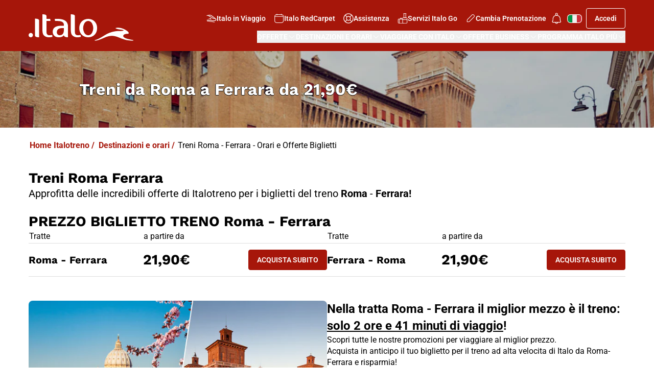

--- FILE ---
content_type: text/html; charset=utf-8
request_url: https://www.italotreno.com/it/destinazioni-orari/treni-roma-ferrara
body_size: 100550
content:









<!DOCTYPE html>

<html lang="it">
<head>
    <meta charset="utf-8">
    <meta http-equiv="x-ua-compatible" content="ie=edge">
    <meta name="viewport" content="width=device-width, initial-scale=1.0">
    <!-- The above 3 meta tags *must* come first in the head; any other head content must come *after* these tags -->

    <link rel="icon" type="image/png" href="/Content/favicon/favicon-32x32.png" />
    
    <link rel="apple-touch-icon" sizes="57x57" href="/Content/favicon/apple-touch-icon-57x57.png" />
    <link rel="apple-touch-icon" sizes="60x60" href="/Content/favicon/apple-touch-icon-60x60.png" />
    <link rel="apple-touch-icon" sizes="72x72" href="/Content/favicon/apple-touch-icon-72x72.png" />
    <link rel="apple-touch-icon" sizes="76x76" href="/Content/favicon/apple-touch-icon-76x76.png" />
    <link rel="apple-touch-icon" sizes="114x114" href="/Content/favicon/apple-touch-icon-114x114.png" />
    <link rel="apple-touch-icon" sizes="120x120" href="/Content/favicon/apple-touch-icon-120x120.png" />
    <link rel="apple-touch-icon" sizes="144x144" href="/Content/favicon/apple-touch-icon-144x144.png" />
    <link rel="apple-touch-icon" sizes="152x152" href="/Content/favicon/apple-touch-icon-152x152.png" />
    <link rel="apple-touch-icon" sizes="180x180" href="/Content/favicon/apple-touch-icon-180x180.png" />
    <link rel="icon" type="image/png" href="/Content/favicon/android-chrome-192x192.png" sizes="192x192" />

            <meta property="og:title" content="Treni Roma Ferrara da 21,90€: sconti fino al 75% - Prezzo, biglietti, offerte, orari | Sito ufficiale" />
            <meta property="og:image" content="https://www.italotreno.com/-/media/Images/images_responsive/demo_landing_seo/tratte/RMT-F__/desktop.jpg" />
                    <meta property="og:url" content="https://www.italotreno.com/it/destinazioni-orari/treni-roma-ferrara" />
            <meta property="og:description" content="Biglietti low cost treno Roma-Ferrara: scopri le offerte, scegli l&#39;orario di partenza, acquista a prezzo scontato e viaggia ad Alta Velocit&#224;." />
    <title>Treni Roma Ferrara da 21,90€: sconti fino al 75% - Prezzo, biglietti, offerte, orari | Sito ufficiale</title>
    <meta content="Biglietti low cost treno Roma-Ferrara: scopri le offerte, scegli l&#39;orario di partenza, acquista a prezzo scontato e viaggia ad Alta Velocità." name="description" />
    <link rel="canonical" href="https://www.italotreno.com/it/destinazioni-orari/treni-roma-ferrara" />
    <link rel="alternate" hreflang="it" href="https://www.italotreno.com/it/destinazioni-orari/treni-roma-ferrara" />
<link rel="alternate" hreflang="en" href="https://www.italotreno.com/en/destinations-timetable/rome-ferrara-tickets" />




    
        <meta name="apple-itunes-app" content="app-id=804056898 " />
        <meta name="google-play-app" content="app-id=it.italotreno" />
    

    <!-- Preload General Stylesheets (don't use this for IFRAME delivery) -->

    <script type="text/javascript" src="/ruxitagentjs_ICA15789NPRTUVXfhqrux_10327251022105625.js" data-dtconfig="rid=RID_490078960|rpid=-1706336283|domain=italotreno.com|reportUrl=/rb_bf44680uzd|app=f6df29ddec105d82|owasp=1|featureHash=ICA15789NPRTUVXfhqrux|srsr=20000|vcv=2|rdnt=0|uxrgce=1|bp=3|cuc=ksgu3xlb|mel=100000|expw=1|md=mdcc1=a#email@value,mdcc5=bdocument.referrer,mdcc6=bnavigator.userAgent,mdcc7=dutm_source,mdcc8=dutm_term,mdcc9=dutm_content,mdcc10=dutm_campaign,mdcc11=dutm_medium,mdcc12=fntv-sessionid,mdcc13=bsessionStorage.commitResponse.$order.journeys[0].arrivalDate,mdcc14=bsessionStorage.commitResponse.$order.journeys[0].arrivalStationName,mdcc15=bsessionStorage.commitResponse.$order.journeys[0].departureDate,mdcc16=bsessionStorage.commitResponse.$order.journeys[0].departureStationName,mdcc17=bsessionStorage.commitResponse.$order.orderNumber,mdcc19=bsessionStorage.commitResponse.$ticket.recordLocator,mdcc20=bsessionStorage.commitResponse.$ticket.ticketPrice,mdcc21=a#username@value,mdcc23=bsessionStorage.commitResponse.$carnetId,mdcc25=a#scrollable-section ^rb div ^rb main ^rb section ^rb div ^rb div.border.rounded-lg.border-light ^rb div.flex.flex-col.bg-primary.text-light.py-4.px-6 ^rb h2 ^rb span.xl^bs:italo-title-l.italo-title-s.font-bold@value,mdcc26=ap.inline|ssv=4|lastModification=1768469955223|tp=500,50,0|srbbv=2|agentUri=/ruxitagentjs_ICA15789NPRTUVXfhqrux_10327251022105625.js" data-config='{"revision":1768469955223,"beaconUri":"/rb_bf44680uzd","agentUri":"/ruxitagentjs_ICA15789NPRTUVXfhqrux_10327251022105625.js","environmentId":"ksgu3xlb","modules":"ICA15789NPRTUVXfhqrux"}' data-envconfig='{"tracestateKeyPrefix":"437cec6c-2794ef2b"}' data-appconfig='{"app":"f6df29ddec105d82","userInteractionCapture":["all"]}'></script><link href="/Content/NewItalotreno/css/tailwind.css?v=1.0.9484.229731"
          rel="preload"
          as="style">

    <!-- Load General Stylesheets (don't use this for IFRAME delivery) -->
    <link href="/Content/NewItalotreno/css/tailwind.css?v=1.0.9484.229731" rel="stylesheet">

    <!-- Load Font Styles -->
    <link rel="preconnect" href="https://fonts.googleapis.com">
    <link rel="preconnect" href="https://fonts.gstatic.com" crossorigin>
    

    <!-- Preload Scripts -->
    
    <link href="/Scripts/libraries/react.js?v=1.0.9484.229731" rel="preload" as="script" crossorigin="">
    <link href="/Scripts/libraries/react-dom.js?v=1.0.9484.229731" rel="preload" as="script" crossorigin="">
    <link href="/Scripts/NewItalotreno/js/common.modern.js?v=1.0.9484.229731" rel="preload" as="script" crossorigin="">


    <!-- IE11 polyfill for responsive images support -->
    <script src="/Scripts/vendor/js/picturefill.js?v=1.0.9484.229731" async></script>

    <!-- MODERN JAVASCRIPT BUNDLES -->
    
    <script type="module" defer src="/Scripts/libraries/react.js?v=1.0.9484.229731"></script>
    <script type="module" defer src="/Scripts/libraries/react-dom.js?v=1.0.9484.229731"></script>
    <script type="module" defer src="/Scripts/NewItalotreno/js/common.modern.js?v=1.0.9484.229731"></script>

    <!-- LEGACY JAVASCRIPT BUNDLES -->
    <script defer src="/Scripts/NewItalotreno/js/vendor.legacy.js?v=1.0.9484.229731"></script>
    <script defer src="/Scripts/NewItalotreno/js/common.legacy.js?v=1.0.9484.229731"></script>



    <script defer src="/Scripts/vendor/js/jquery.fancybox.js?v=1.0.9484.229731"></script>
    <script defer src="/Scripts/vendor/js/mobiscroll.js?v=1.0.9484.229731"></script>

    <!-- DIDOMI -->
    <script type="text/javascript">window.gdprAppliesGlobally = true; (function () { function r(e) { if (!window.frames[e]) { if (document.body && document.body.firstChild) { var t = document.body; var n = document.createElement("iframe"); n.style.display = "none"; n.name = e; n.title = e; t.insertBefore(n, t.firstChild) } else { setTimeout(function () { r(e) }, 5) } } } function e(n, i, o, s, c) { function e(e, t, n, r) { if (typeof n !== "function") { return } if (!window[i]) { window[i] = [] } var a = false; if (c) { a = c(e, r, n) } if (!a) { window[i].push({ command: e, version: t, callback: n, parameter: r }) } } e.stub = true; e.stubVersion = 2; function t(r) { if (!window[n] || window[n].stub !== true) { return } if (!r.data) { return } var a = typeof r.data === "string"; var e; try { e = a ? JSON.parse(r.data) : r.data } catch (t) { return } if (e[o]) { var i = e[o]; window[n](i.command, i.version, function (e, t) { var n = {}; n[s] = { returnValue: e, success: t, callId: i.callId }; r.source.postMessage(a ? JSON.stringify(n) : n, "*") }, i.parameter) } } if (typeof window[n] !== "function") { window[n] = e; if (window.addEventListener) { window.addEventListener("message", t, false) } else { window.attachEvent("onmessage", t) } } } e("__tcfapi", "__tcfapiBuffer", "__tcfapiCall", "__tcfapiReturn"); r("__tcfapiLocator"); (function (e) { var t = document.createElement("link"); t.rel = "preload"; t.as = "script"; var n = document.createElement("script"); n.id = "spcloader"; n.type = "text/javascript"; n["async"] = true; n.charset = "utf-8"; var r = "https://sdk.privacy-center.org/" + e + "/loader.js?target=" + document.location.hostname; t.href = r; n.src = r; var a = document.getElementsByTagName("script")[0]; a.parentNode.insertBefore(t, a); a.parentNode.insertBefore(n, a) })("e4d8b6e4-ff2a-436f-97f0-76976137c1ad") })();</script>


    
    

<script type="application/ld+json">
{
  "@context": "http://schema.org",
  "@type": "Organization",
  "url": "https://www.italotreno.com/",
  "logo": "https://www.italotreno.com/~/media/Images/logo.png",
  "name": ".ITALO",
  "sameAs" : [
    "https://www.facebook.com/ItaloTreno",
    "https://twitter.com/italotreno",
    "https://www.youtube.com/user/NTVspa",
    "https://plus.google.com/+italotreno",
    "https://www.linkedin.com/company/ntv---nuovo-trasporto-viaggiatori",
    "https://instagram.com/italotreno/"
  ],
  "contactPoint" : [{
    "@type" : "ContactPoint",
    "telephone" : "+39-06-0708",
    "contactType" : "sales",
    "areaServed" : "IT",
    "availableLanguage": "IT"
  },{
    "@type" : "ContactPoint",
    "telephone" : "+39-892020",
    "contactType" : "customer service",
    "areaServed" : "IT",
    "availableLanguage": ["Italian", "English"]
  },{
    "@type" : "ContactPoint",
    "telephone" : "+39-06-89371892",
    "contactType" : "customer service",
    "availableLanguage": ["Italian", "English"]
  }]
}
</script><script type="text/javascript">
        dataLayer = [{
        "lingua":"Ita",
        "codiceItaloPiu":"",
        "email": "",
        "email_256": "",
        "loggato": "No",
        "contentType":"",
        "cookieProfilazioneAccept" : "No",
        "canaleVendita": "B2C",
		"device_category": "desktop",
		"utente_registrato_user": "no"}];
     </script>
<script>
            (function(w,d,s,l,i){w[l]=w[l]||[];w[l].push({'gtm.start':
            new Date().getTime(),event:'gtm.js'});var f=d.getElementsByTagName(s)[0],
            j=d.createElement(s),dl=l!='dataLayer'?'&l='+l:'';j.async=true;j.src=
            'https://www.googletagmanager.com/gtm.js?id='+i+dl;f.parentNode.insertBefore(j,f);
            })(window,document,'script','dataLayer','GTM-KKGVMR5');</script>


<script>(window.BOOMR_mq=window.BOOMR_mq||[]).push(["addVar",{"rua.upush":"false","rua.cpush":"true","rua.upre":"false","rua.cpre":"false","rua.uprl":"false","rua.cprl":"false","rua.cprf":"false","rua.trans":"SJ-21757620-0795-465c-bbd2-f009deb3ed7e","rua.cook":"false","rua.ims":"false","rua.ufprl":"false","rua.cfprl":"true","rua.isuxp":"false","rua.texp":"norulematch","rua.ceh":"false","rua.ueh":"false","rua.ieh.st":"0"}]);</script>
                              <script>!function(e){var n="https://s.go-mpulse.net/boomerang/";if("False"=="True")e.BOOMR_config=e.BOOMR_config||{},e.BOOMR_config.PageParams=e.BOOMR_config.PageParams||{},e.BOOMR_config.PageParams.pci=!0,n="https://s2.go-mpulse.net/boomerang/";if(window.BOOMR_API_key="DH3H2-SDPAT-EXP56-KRHSP-758MD",function(){function e(){if(!r){var e=document.createElement("script");e.id="boomr-scr-as",e.src=window.BOOMR.url,e.async=!0,o.appendChild(e),r=!0}}function t(e){r=!0;var n,t,a,i,d=document,O=window;if(window.BOOMR.snippetMethod=e?"if":"i",t=function(e,n){var t=d.createElement("script");t.id=n||"boomr-if-as",t.src=window.BOOMR.url,BOOMR_lstart=(new Date).getTime(),e=e||d.body,e.appendChild(t)},!window.addEventListener&&window.attachEvent&&navigator.userAgent.match(/MSIE [67]\./))return window.BOOMR.snippetMethod="s",void t(o,"boomr-async");a=document.createElement("IFRAME"),a.src="about:blank",a.title="",a.role="presentation",a.loading="eager",i=(a.frameElement||a).style,i.width=0,i.height=0,i.border=0,i.display="none",o.appendChild(a);try{O=a.contentWindow,d=O.document.open()}catch(_){n=document.domain,a.src="javascript:var d=document.open();d.domain='"+n+"';void 0;",O=a.contentWindow,d=O.document.open()}if(n)d._boomrl=function(){this.domain=n,t()},d.write("<bo"+"dy onload='document._boomrl();'>");else if(O._boomrl=function(){t()},O.addEventListener)O.addEventListener("load",O._boomrl,!1);else if(O.attachEvent)O.attachEvent("onload",O._boomrl);d.close()}function a(e){window.BOOMR_onload=e&&e.timeStamp||(new Date).getTime()}if(!window.BOOMR||!window.BOOMR.version&&!window.BOOMR.snippetExecuted){window.BOOMR=window.BOOMR||{},window.BOOMR.snippetStart=(new Date).getTime(),window.BOOMR.snippetExecuted=!0,window.BOOMR.snippetVersion=14,window.BOOMR.url=n+"DH3H2-SDPAT-EXP56-KRHSP-758MD";var i=document.currentScript||document.getElementsByTagName("script")[0],o=i.parentNode,r=!1,d=document.createElement("link");if(d.relList&&"function"==typeof d.relList.supports&&d.relList.supports("preload")&&"as"in d)window.BOOMR.snippetMethod="p",d.href=window.BOOMR.url,d.rel="preload",d.as="script",d.addEventListener("load",e),d.addEventListener("error",function(){t(!0)}),setTimeout(function(){if(!r)t(!0)},3e3),BOOMR_lstart=(new Date).getTime(),o.appendChild(d);else t(!1);if(window.addEventListener)window.addEventListener("load",a,!1);else if(window.attachEvent)window.attachEvent("onload",a)}}(),"".length>0)if(e&&"performance"in e&&e.performance&&"function"==typeof e.performance.setResourceTimingBufferSize)e.performance.setResourceTimingBufferSize();!function(){if(BOOMR=e.BOOMR||{},BOOMR.plugins=BOOMR.plugins||{},!BOOMR.plugins.AK){var n="true"=="true"?1:0,t="",a="aoiznwyx2w5ng2lkjttq-f-eee97b5cf-clientnsv4-s.akamaihd.net",i="false"=="true"?2:1,o={"ak.v":"39","ak.cp":"378667","ak.ai":parseInt("148941",10),"ak.ol":"0","ak.cr":9,"ak.ipv":4,"ak.proto":"h2","ak.rid":"127214f3","ak.r":51095,"ak.a2":n,"ak.m":"a","ak.n":"essl","ak.bpcip":"3.145.150.0","ak.cport":54200,"ak.gh":"23.215.214.236","ak.quicv":"","ak.tlsv":"tls1.3","ak.0rtt":"","ak.0rtt.ed":"","ak.csrc":"-","ak.acc":"","ak.t":"1768574183","ak.ak":"hOBiQwZUYzCg5VSAfCLimQ==HLeBT4B6gf/pnTc6+KkqLq3gYqJ6AihRGyISoqCbHQkb6UlzDeE78OU9xRrgIg0ub0nhdioOSnshv/y75QnUbF1GUQWbEuYigrZpUqXx4JBM+uYMFzewSCIB7RYDExCa6o9goBkdASPGeUaL9kN2TXHANWRQI/FYh3LITwpCuCC++FndM5LGUjJDgevNJnQbfnjHAvc+jCGmo3ywv57vegrLv89zTx5ZWQEqF2wF/3LBPkyyk/FEyPiWFbdU7ypo6n6iq54vXTeYkX5tyVrexbV0Ddcd4h4xA/uKvL9xktWeWdL9spBT7nWispzGFvxKRXK6H6aKFk5XSG7P6siu2NFSG8CNBR+aJdz5An0JOGWvlZyaLKA/KuLkVkKLzMGX7H99iMnMd0HQNcxIQXI+79YH2ejGQ6sr+hTjFFKCBsE=","ak.pv":"200","ak.dpoabenc":"","ak.tf":i};if(""!==t)o["ak.ruds"]=t;var r={i:!1,av:function(n){var t="http.initiator";if(n&&(!n[t]||"spa_hard"===n[t]))o["ak.feo"]=void 0!==e.aFeoApplied?1:0,BOOMR.addVar(o)},rv:function(){var e=["ak.bpcip","ak.cport","ak.cr","ak.csrc","ak.gh","ak.ipv","ak.m","ak.n","ak.ol","ak.proto","ak.quicv","ak.tlsv","ak.0rtt","ak.0rtt.ed","ak.r","ak.acc","ak.t","ak.tf"];BOOMR.removeVar(e)}};BOOMR.plugins.AK={akVars:o,akDNSPreFetchDomain:a,init:function(){if(!r.i){var e=BOOMR.subscribe;e("before_beacon",r.av,null,null),e("onbeacon",r.rv,null,null),r.i=!0}return this},is_complete:function(){return!0}}}}()}(window);</script></head>
    <body>
        <div data-ntv-name="shared-resources" style="display:none">
            <!-- Lista stazioni Italo/Nave/Bus/WL-->
            <div data-ntv-name="station-list">
                <span data-ntv-name="hash">1127ab9adf4e69c5592b11f5e43c8ee4</span>
            </div>
            <div data-ntv-name="domains">
                <span data-ntv-name="italotreno">https://www.italotreno.com</span>
                <span data-ntv-name="italoimpresa">https://www.italoimpresa.it</span>
                <span data-ntv-name="italoinviaggio">https://italoinviaggio.italotreno.com</span>
                <span data-ntv-name="italoagenzie">https://www.italoagenzie.it</span>
                <span data-ntv-name="biglietti-italotreno">https://biglietti.italotreno.com</span>
                <span data-ntv-name="big">https://api-biglietti.italotreno.com</span>
                <span data-ntv-name="biglietti-italoimpresa">https://biglietti.italoimpresa.it</span>
                <span data-ntv-name="biglietti-italoagenzie">https://biglietti.italoagenzie.it</span>
            </div>
        </div>



<noscript><iframe src="https://www.googletagmanager.com/ns.html?id=GTM-KKGVMR5"
            height="0" width="0" style="display:none;visibility:hidden"></iframe></noscript>


        <script>
            // nomodule shim
            // https://gist.github.com/samthor/64b114e4a4f539915a95b91ffd340acc
            (function () {
                var check = document.createElement('script');
                if (!('noModule' in check) && 'onbeforeload' in check) {
                    var support = false;
                    document.addEventListener('beforeload',
                        function (e) {
                            if (e.target === check) {
                                support = true;
                            } else if (!e.target.hasAttribute('nomodule') || !support) {
                                return;
                            }
                            e.preventDefault();
                        },
                        true);

                    check.type = 'module';
                    check.src = '.';
                    document.head.appendChild(check);
                    check.remove();
                }
            }());
        </script>

        




        



<header class="bg-primary">
    
<div class="absolute left-[-10000px] top-auto focus-within:static w-full p-4 bg-light-10 flex justify-center">
    <a href="#main"
       class="text-primary text-text-s font-roboto font-500">
        Vai al contenuto principale

    </a>
</div>

    
    
    <section id="header-main-container" class="wrapper my-0 relative w-full flex flex-wrap justify-between items-center pt-3 smd:pt-4 pb-2">
            <a href="https://www.italotreno.com/it" aria-label="vai alla homepage" class="absolute smd:hover:bg-transparent" data-ntv-analylics-click='uaevent' data-ntv-analylics-json='{"event":"uaevent","eventAction":"Header","eventLabel":"Homepage","eventCategory":"Menu"}'>
                    <img async src="https://www.italotreno.com/-/media/NewItalotreno-Images/logo.svg" class="w-[79px] smd:w-[154px] dsk:w-[205px] max-h-[52px]" alt="logo" width="" height="" />
            </a>
        <div class="static gap-4 flex flex-col ml-auto">
            <nav class="flex items-center justify-end" aria-label="Menu veloce">
                <ul class="list-none m-0 p-0 flex flex-row gap-4 smd:gap-1 items-center dsk:gap-2 smd:flex" role="menubar">
                        <li class="hidden smd:list-item" role="none">
                                <a href="https://italoinviaggio.italotreno.com/it/" target="_blank" class="btn ghost btn-md px-1 dsk:px-2 header:px-4 flex flex-row gap-2 items-center font-roboto text-inverse font-600 text-link-s" role="menuitem"
                                   >
<svg class="icon size-5" aria-hidden="true"><use href="/api/getSvgSprite#icon-outline-train-side-a-logo"></use></svg>                                    Italo in Viaggio
                                </a>
                        </li>
                        <li class="hidden smd:list-item" role="none">
                                <a href="https://redcarpet.italotreno.com/" target="_blank" class="btn ghost btn-md px-1 dsk:px-2 header:px-4 flex flex-row gap-2 items-center font-roboto text-inverse font-600 text-link-s" role="menuitem"
                                   >
<svg class="icon size-5" aria-hidden="true"><use href="/api/getSvgSprite#icon-outline-calendar"></use></svg>                                    Italo RedCarpet
                                </a>
                        </li>
                        <li class="hidden smd:list-item" role="none">
                                <a href="https://www.italotreno.com/it/contatti-supporto" target="" class="btn ghost btn-md px-1 dsk:px-2 header:px-4 flex flex-row gap-2 items-center font-roboto text-inverse font-600 text-link-s" role="menuitem"
                                   >
<svg class="icon size-5" aria-hidden="true"><use href="/api/getSvgSprite#icon-outline-assistenza-black"></use></svg>                                    Assistenza
                                </a>
                        </li>
                        <li class="hidden smd:list-item" role="none">
                                <a href="https://www.italotreno.com/it/servizi" target="" class="btn ghost btn-md px-1 dsk:px-2 header:px-4 flex flex-row gap-2 items-center font-roboto text-inverse font-600 text-link-s" role="menuitem"
                                   >
<svg class="icon size-5" aria-hidden="true"><use href="/api/getSvgSprite#icon-outline-travel"></use></svg>                                    Servizi Italo Go
                                </a>
                        </li>
                        <li class="hidden smd:list-item" role="none">
                                <a href="https://biglietti.italotreno.com/it/ricerca-biglietto" target="" class="btn ghost btn-md px-1 dsk:px-2 header:px-4 flex flex-row gap-2 items-center font-roboto text-inverse font-600 text-link-s" role="menuitem"
                                   >
<svg class="icon size-5" aria-hidden="true"><use href="/api/getSvgSprite#icon-outline-edit"></use></svg>                                    Cambia Prenotazione
                                </a>
                        </li>





<li class="relative smd:mr-2">
    <button role="menuitem" id="header-notifications" type="button" class="relative ghost text-light btn btn-lg p-0" data-ntv-alias="button" data-ntv-name="ssr-template" aria-expanded="false" aria-controls="container-notification">

        <svg class="icon text-white" aria-hidden="true"><use href="/api/getSvgSprite#icon-outline-notification-default"></use></svg>

    </button>

    <div data-ntv-component="header-notifications" style="display: none;">
        <div data-ntv-name="props" style="display: none">
            <span data-ntv-name="triggerer-id" data-ntv-type="string" data-ntv-value="header-notifications"></span>
        </div>
        <div id="container-notification" aria-labelledby="header-notifications"
             class="rounded flex flex-col gap-4 p-3 max-w-[305px] smd:max-w-[505px] bg-light shadow-light-box mx-3 mb-4"
             data-ntv-alias="notification" data-ntv-name="ssr-template">

                <div class="text-center text-text-xs smd:text-text-s font-roboto">
                    Nessuna notifica presente
                </div>
        </div>
    </div>
</li>

                    


<li class="relative group smd:mr-2" role="none">
    <button id="open-lang-selector" 
            type="button" 
            data-ntv-name="ssr-template" 
            data-ntv-alias="select-language" 
            class="btn ghost group relative text-white gap-2 text-button-sm w-6 h-4 smd:w-[30px] smd:h-5 p-0" 
            aria-label="Selettore lingua" 
            role="menuitem" aria-expanded="false" 
            aria-controls="language-options-menu" 
            aria-haspopup="menu">
        <img src="https://www.italotreno.com/-/media/Images/flags/IT.svg" class="w-5 h-3 smd:w-[29px] smd:h-[17px]" />
        
        
    </button>

    <div data-ntv-component="header-select-language" style="display:none">
        <div data-ntv-name="props">
            <span data-ntv-name="triggerer-id" data-ntv-type="string" data-ntv-value="open-lang-selector"></span>
        </div>
        <ul role="menu" id="language-options-menu" data-ntv-name="ssr-template" data-ntv-alias="menu-languages" class="list-none flex flex-col m-0 p-0 py-2 px-4 smd:py-4 smd:px-6 top-[-10px] position-relative" aria-labelledby="open-lang-selector">

                <li role="none" class="group border-b border-transparent smd:hover:cursor-pointer hover:tbl:border-mid-40 data-[focused=true]:border-mid-40 py-1">
                    <a role="menuitem"
                       rel="noopener noreferrer nofollow"
                       href="https://www.italotreno.com/it/destinazioni-orari/treni-roma-ferrara"
                       data-ntv-lang=''
                       class="flex flex-row items-center justify-center w-max text-text-xs smd:text-text-s gap-2
                      font-bold text-primary
                      first:rounded-t hover:bg-transparent no-underline">
                        <div class="smd:w-[30px] smd:h-5 flex items-center justify-center">
                            <img src="https://www.italotreno.com/-/media/Images/flags/IT.svg"
                                 class="smd:w-[29px] smd:h-[17px]"
                                 alt="Lingua Italiana" />
                        </div>
                        Lingua Italiana
                    </a>
                </li>
                <li role="none" class="group border-b border-transparent smd:hover:cursor-pointer hover:tbl:border-mid-40 data-[focused=true]:border-mid-40 py-1">
                    <a role="menuitem"
                       rel="noopener noreferrer nofollow"
                       href="https://www.italotreno.com/en/destinations-timetable/rome-ferrara-tickets"
                       data-ntv-lang=''
                       class="flex flex-row items-center justify-center w-max text-text-xs smd:text-text-s gap-2
                      font-normal text-black
                      first:rounded-t hover:bg-transparent no-underline">
                        <div class="smd:w-[30px] smd:h-5 flex items-center justify-center">
                            <img src="https://www.italotreno.com/-/media/Images/flags/EN.svg"
                                 class="smd:w-[29px] smd:h-[17px]"
                                 alt="English Language" />
                        </div>
                        English Language
                    </a>
                </li>

        </ul>

    </div>
</li>
                    








    <li role="none" id="header-login-container">
        <button id="header-login" aria-label="Accedi" class="btn smd:tertiary btn-sm dsk:btn-md max-smd:p-0" role="menuitem">
            <span class="hidden smd:inline">Accedi</span>
            <svg class="icon !size-6 smd:hidden" aria-hidden="true"><use href="/api/getSvgSprite#icon-outline-account-no-logged"></use></svg>
        </button>
        <div data-ntv-component="login-popup">
            
            <a style="display: none" class="btn btn-md light tertiary w-full" data-ntv-name="ssr-template" data-ntv-alias="anchor-register" href="https://biglietti.italotreno.com/it/registrazione-customer">
                Iscriviti subito!
            </a>
            
            <a style="display: none" class="text-text-s font-600 underline gap-2" data-ntv-name="ssr-template" data-ntv-alias="anchor-password" href="https://biglietti.italotreno.com/it/password-dimenticata">Password dimenticata?</a>

            
        <div data-ntv-name="props" style="display: none">
            <span data-ntv-name="triggerer-id" data-ntv-type="string" data-ntv-value="header-login"></span>
            <span data-ntv-name="timeout" data-ntv-type="number" data-ntv-value=""></span>
            <span data-ntv-name="show" data-ntv-type="boolean" data-ntv-value=""></span>
            <span data-ntv-name="is-logged-in" data-ntv-type="boolean" data-ntv-value="False"></span>
            <span data-ntv-name="registration-link" data-ntv-type="string" data-ntv-value="https://biglietti.italotreno.com/it/registrazione-customer"></span>
            <span data-ntv-name="login-title" data-ntv-type="string" data-ntv-value="Accedi"></span>
            <span data-ntv-name="login-button-text" data-ntv-type="string" data-ntv-value="<strong>Accedi</strong>"></span>
            <span data-ntv-name="register-link-description" data-ntv-type="string" data-ntv-value="Non sei ancora iscritto?"></span>
            <span data-ntv-name="show-on-mobile" data-ntv-type="boolean" data-ntv-value="false"></span>
            <span data-ntv-name="show-on-desktop" data-ntv-type="boolean" data-ntv-value="true"></span>
            <span data-ntv-name="disappear-after" data-ntv-type="boolean" data-ntv-value="15000"></span>
            <span data-ntv-name="display-after" data-ntv-type="boolean" data-ntv-value="25000"></span>
            <span data-ntv-name="tooltip-text" data-ntv-type="string" data-ntv-value="<!--
Accedi per scoprire le offerte esclusive <strong>con sconti fino al -80%</strong> riservate ai clienti Italo Più!
-->

<!--
<strong>Accedi e scopri nel menu la pagina<br aria-hidden="true">OFFERTE PIÙ</strong>: tante offerte esclusive riservate ai clienti Italo Più!</strong> 
-->


<strong>Accedi per scoprire le offerte esclusive </strong> riservate ai clienti Italo Più!
"></span>
            <span data-ntv-name="remember-me" data-ntv-type="string" data-ntv-value="Ricordami"></span>
            
            <span data-ntv-name="id-name" data-ntv-type="string" data-ntv-value="username"></span>
            <span data-ntv-name="id-password" data-ntv-type="string" data-ntv-value="password"></span>
            <span data-ntv-name="input-name-email" data-ntv-type="string" data-ntv-value="username"></span>
            <span data-ntv-name="input-name-password" data-ntv-type="string" data-ntv-value="password"></span>
            <span data-ntv-name="placeholder-username" data-ntv-type="string" data-ntv-value="E-mail*"></span>
            <span data-ntv-name="placeholder-password" data-ntv-type="string" data-ntv-value="Password*"></span>
            <span data-ntv-name="validation-username-required" data-ntv-type="string" data-ntv-value="Il campo username &#232; obbligatorio"></span>
            <span data-ntv-name="validation-password-required" data-ntv-type="string" data-ntv-value="Il campo password &#232; obbligatorio"></span>
            <span data-ntv-name="user-auth-login-name" data-ntv-type="string" data-ntv-value=""></span>
            <span data-ntv-name="user-auth-login-pass" data-ntv-type="string" data-ntv-value=""></span>

            
            <span data-ntv-name="aria-show-password" data-ntv-type="string" data-ntv-value='Mostra password'></span>
            <span data-ntv-name="aria-hide-password" data-ntv-type="string" data-ntv-value='Nascondi password'></span>
            
            <span data-ntv-name="remember-me-input-name" data-ntv-type="string" data-ntv-value="RememberMe"></span>
            <span data-ntv-name="remember-me-input-id" data-ntv-type="string" data-ntv-value="checkBoxRemainLogged"></span>
            
            <span data-ntv-name="submit-url" data-ntv-type="string" data-ntv-value="/api/login"></span>
            
            <div data-ntv-name="session-error" data-ntv-type="object">
                <span data-ntv-name="title" data-ntv-type="string" data-ntv-value="Sessione Scaduta"></span>
                <span data-ntv-name="text" data-ntv-type="string" data-ntv-value="La sessione &#232; scaduta. Ti preghiamo di ricaricare la pagina o accedere nuovamente."></span>
            </div>
        </div>
        </div>
    </li>

                    





<li role="none" id="header-avatar-container" hidden>
    <!-- Menu Item -->
    <button id="header-avatar" data-ntv-alias="button" data-ntv-name="ssr-template" class="btn flex items-center size-6 smd:size-8 rounded-full !bg-light" role="menuitem" aria-expanded="false" aria-haspopup="dialog" aria-label="Men&#249; personale">
        <span aria-hidden="true" class="text-primary text-text-xxs smd:text-s font-600" id="header-avatar-initals"></span>
    </button>

    <div style="display: none" data-ntv-component="header-avatar">
        <div data-ntv-name="props">
            <span data-ntv-name="aria" data-ntv-type="Array">
                <!-- Header -->
                <span data-ntv-name="item" data-ntv-type="Json" data-ntv-value='{"name": "close", "value":"chiudi"}'></span>
                <span data-ntv-name="item" data-ntv-type="Json" data-ntv-value='{"name": "copy", "value":"copy"}'></span>
                <span data-ntv-name="item" data-ntv-type="Json" data-ntv-value='{"name": "clientType", "value":"Sei un cliente:"}'></span>
                <span data-ntv-name="item" data-ntv-type="Json" data-ntv-value='{"name": "points", "value":"Punti Italo Pi&#249;:"}'></span>
                <span data-ntv-name="item" data-ntv-type="Json" data-ntv-value='{"name": "clientCode", "value":"Codice Italo Pi&#249;:"}'></span>
                <!-- Trips -->
                <span data-ntv-name="item" data-ntv-type="Json" data-ntv-value='{"name": "nextTrip", "value":"Il tuo prossimo viaggio"}'></span>
                <span data-ntv-name="item" data-ntv-type="Json" data-ntv-value='{"name": "ticket", "value":"Codice biglietto"}'></span>
                <span data-ntv-name="item" data-ntv-type="Json" data-ntv-value='{"name": "zoom", "value":"Ingrandisci"}'></span>
                <span data-ntv-name="item" data-ntv-type="Json" data-ntv-value='{"name": "train", "value":"N&#176; treno"}'></span>
                <span data-ntv-name="item" data-ntv-type="Json" data-ntv-value='{"name": "coach", "value":"Carrozza"}'></span>
                <span data-ntv-name="item" data-ntv-type="Json" data-ntv-value='{"name": "seat", "value":"Posto"}'></span>
                <span data-ntv-name="item" data-ntv-type="Json" data-ntv-value='{"name": "goToTicket", "value":"Vai al viaggio"}'></span>
                <span data-ntv-name="item" data-ntv-type="Json" data-ntv-value='{"name": "leaveNow", "value":"&#200; disponibile l&#39;opzione Parti Ora"}'></span>
                <!-- Ticket -->
                <span data-ntv-name="item" data-ntv-type="Json" data-ntv-value='{"name": "ticketAndataAlt", "value":"Codice Qr Andata"}'></span>
                <span data-ntv-name="item" data-ntv-type="Json" data-ntv-value='{"name": "ticketRitornoAlt", "value":"Codice Qr Ritorno"}'></span>

                <span data-ntv-name="item" data-ntv-type="Json" data-ntv-value='{"name": "ticketTitle", "value":"Il tuo QR Code"}'></span>
                <span data-ntv-name="item" data-ntv-type="Json" data-ntv-value='{"name": "download", "value":"Scarica"}'></span>

                <span data-ntv-name="item" data-ntv-type="Json" data-ntv-value='{"name": "outbound", "value":"Andata"}'></span>
                <span data-ntv-name="item" data-ntv-type="Json" data-ntv-value='{"name": "inbound", "value":"Ritorno"}'></span>
                <span data-ntv-name="item" data-ntv-type="Json" data-ntv-value='{"name": "qrCode", "value":"Ingrandisci codice QR"}'></span>
                <!-- Footer -->
                <span data-ntv-name="item" data-ntv-type="Json" data-ntv-value='{"name": "impresa", "value":""}'></span>

                <span data-ntv-name="item" data-ntv-type="Json" data-ntv-value='{"name": "addWallet", "value":"Aggiungi al Wallet"}'></span>

                <span data-ntv-name="item" data-ntv-type="Json" data-ntv-value='{"name": "journey", "value":"Tratta"}'></span>
            </span>

            <!-- Special Offers -->
                <span data-ntv-name="avatar-offers" data-ntv-type="object">
                    <span data-ntv-name="offers-icon" data-ntv-type="string">icon-outline-help</span>
                    <span data-ntv-name="offers-title" data-ntv-type="string">Offerte esclusive per te</span>
                    <span data-ntv-name="offers-list" data-ntv-type="array">
                    </span>
                </span>


            <span data-ntv-name="triggerer-id" data-ntv-type="string" data-ntv-value="header-avatar"></span>
            <span data-ntv-name="go-to-ticket-url">https://biglietti.italotreno.com/it/booking/visualizza-conferma</span>
            <span data-ntv-name="impresa-url">https://biglietti.italoimpresa.it/Impresa_Account_Login.aspx?user={0}</span>
        </div>
        <!-- CTA -->
            <div data-ntv-alias="purchase" data-ntv-name="ssr-template" style="display: none">
                <a href="https://biglietti.italotreno.com/it/booking/ricerca" aria-label="" class="w-full btn btn-primary btn-sm smd:btn-md smd:py-3 smd:px-4 rounded smd:gap-2">ACQUISTA UN BIGLIETTO</a>
            </div>

        <!-- Accordion -->
        <div data-ntv-alias="accordion" data-ntv-name="ssr-template" style="display: none" data-component="accordion-group">


            
    <div class="menu">
        <div class="menu-primary menu-sm smd:menu-lg">
            <button aria-expanded="false" data-component="accordion-button" aria-controls="menu-770d411b">
                <span>I miei viaggi e carnet</span>
                <svg class="icon" aria-hidden="true"><use href="/api/getSvgSprite#icon-outline-angle-down"></use></svg>
            </button>
        </div>
        <ul id="menu-770d411b" role="region" data-component="accordion-region" hidden class="list-none m-0 p-0">
                <li role="none" class="menu-secondary menu-sm smd:menu-lg">
                            <a href="https://biglietti.italotreno.com/it/customer-account/miei-viaggi" role="menuitem" >
            I miei viaggi
        </a>

                </li>
                <li role="none" class="menu-secondary menu-sm smd:menu-lg">
                            <a href="https://biglietti.italotreno.com/it/customer-account/miei-viaggi" role="menuitem" >
            Viaggi passati
        </a>

                </li>
                <li role="none" class="menu-secondary menu-sm smd:menu-lg">
                            <a href="https://biglietti.italotreno.com/it/customer-account/miei-carnet" role="menuitem" >
            Carnet
        </a>

                </li>
                <li role="none" class="menu-secondary menu-sm smd:menu-lg">
                            <a href="https://biglietti.italotreno.com/it/customer-account/miei-carnet" role="menuitem" >
            Carnet passati
        </a>

                </li>
        </ul>
    </div>
    <div class="menu">
        <div class="menu-primary menu-sm smd:menu-lg">
            <button aria-expanded="false" data-component="accordion-button" aria-controls="menu-621a9c77">
                <span>Il mio programma</span>
                <svg class="icon" aria-hidden="true"><use href="/api/getSvgSprite#icon-outline-angle-down"></use></svg>
            </button>
        </div>
        <ul id="menu-621a9c77" role="region" data-component="accordion-region" hidden class="list-none m-0 p-0">
                <li role="none" class="menu-secondary menu-sm smd:menu-lg">
                            <a href="https://biglietti.italotreno.com/it/customer-account/loyalty/dashboard" role="menuitem" >
            Il mio Italo Pi&#249;
        </a>

                </li>
                <li role="none" class="menu-secondary menu-sm smd:menu-lg">
                            <a href="https://biglietti.italotreno.com/it/customer-account/loyalty/livelli" role="menuitem" >
            Livelli fedelt&#224;
        </a>

                </li>
                <li role="none" class="menu-secondary menu-sm smd:menu-lg">
                            <a href="https://biglietti.italotreno.com/it/customer-account/loyalty/premi" role="menuitem" >
            Catalogo Premi
        </a>

                </li>
                <li role="none" class="menu-secondary menu-sm smd:menu-lg">
                            <a href="https://biglietti.italotreno.com/it/customer-account/loyalty/storico-punti" role="menuitem" >
            Storico Punti
        </a>

                </li>
                <li role="none" class="menu-secondary menu-sm smd:menu-lg">
                            <a href="https://biglietti.italotreno.com/it/customer-account/loyalty/partner" role="menuitem" >
            Partner
        </a>

                </li>
        </ul>
    </div>
    <div class="menu">
        <div class="menu-primary menu-sm smd:menu-lg">
            <button aria-expanded="false" data-component="accordion-button" aria-controls="menu-351e1247">
                <span>Il mio account</span>
                <svg class="icon" aria-hidden="true"><use href="/api/getSvgSprite#icon-outline-angle-down"></use></svg>
            </button>
        </div>
        <ul id="menu-351e1247" role="region" data-component="accordion-region" hidden class="list-none m-0 p-0">
                <li role="none" class="menu-secondary menu-sm smd:menu-lg">
                            <a href="https://biglietti.italotreno.com/it/customer-account/dati-personali" role="menuitem" >
            Dati personali e preferenze
        </a>

                </li>
                <li role="none" class="menu-secondary menu-sm smd:menu-lg">
                            <a href="https://biglietti.italotreno.com/it/customer-account/dati-pagamento-e-fatturazione" role="menuitem" >
            Dati carta di credito
        </a>

                </li>
                <li role="none" class="menu-secondary menu-sm smd:menu-lg">
                            <a href="https://biglietti.italotreno.com/it/customer-account/dati-pagamento-e-fatturazione" role="menuitem" >
            Dati di fatturazione
        </a>

                </li>
                <li role="none" class="menu-secondary menu-sm smd:menu-lg">
                            <a href="https://biglietti.italotreno.com/it/customer-account/dati-personali" role="menuitem" >
            Italo Pi&#249; Corporate
        </a>

                </li>
                <li role="none" class="menu-secondary menu-sm smd:menu-lg">
                            <a href="https://biglietti.italotreno.com/it/customer-account/borsellino" role="menuitem" >
            Borsellino
        </a>

                </li>
        </ul>
    </div>

        </div>

    </div>
</li>





                    










<li role="none" class="smd:hidden smd:ml-2">
    <button id="header-hamburger" class="flex" data-ntv-alias="button" data-ntv-name="ssr-template" role="menuitem"
            aria-label="Menu principale"
            aria-expanded="false" aria-haspopup="dialog">
        <svg class="icon !size-8 text-inverse" aria-hidden="true"><use href="/api/getSvgSprite#icon-outline-menu"></use></svg>
    </button>
    <div data-ntv-component="header-hamburger" style="display: none">
        <div data-ntv-name="props">
            <span data-ntv-name="triggerer-id" data-ntv-type="string" data-ntv-value="header-hamburger"></span>
        </div>

        
        <div data-ntv-alias="menu" data-ntv-name="ssr-template" class="bg-light relative gap-4 flex flex-col">
            <div class="flex justify-end items-center px-3 pt-4 w-full">
                <button id="close-hamburger" aria-label="chiudi"><svg class="icon size-6 text-primary" aria-hidden="true"><use href="/api/getSvgSprite#icon-outline-cancel"></use></svg></button>
            </div>
            <!-- Menu Items -->
            <ul role="menu" class="list-none m-0 p-0 static">
                    <li class="static menu menu-primary menu-sm smd:menu-lg" role="none">
                        <button id="hamburger-button-menu-0" role="menuitem" class="w-full flex justify-between items-center peer" aria-expanded="false" aria-controls="hamburger-container-menu-0">
                            <span>OFFERTE</span>
                            <svg class="icon size-6 text-primary" aria-hidden="true"><use href="/api/getSvgSprite#icon-outline-angle-right"></use></svg>
                        </button>
                            <div role="region" id="hamburger-container-menu-0" class="flex-col items-center bg-light pt-4 gap-4 hidden w-full top-0 left-0 absolute peer-aria-[expanded=true]:flex h-full" aria-labelledby="hamburger-button-menu-0">
        <div class="flex justify-between items-center px-3 w-full">

            <button id="before-hamburger-button-menu-0" aria-label="Indietro">
                <svg class="icon size-6 rotate-180 text-primary" aria-hidden="true"><use href="/api/getSvgSprite#icon-outline-angle-right"></use></svg>
            </button>
            <button id="close-hamburger-button-menu-0" aria-label="chiudi"><svg class="icon size-6 text-primary" aria-hidden="true"><use href="/api/getSvgSprite#icon-outline-cancel"></use></svg></button>
        </div>
            <div class="flex flex-col px-4 gap-2 w-full">
                <span role="heading" aria-level="3" class="text-xl leading-6 font-600 font-work-sans">Offerte</span>
                <p class="text-text-xxs font-400 font-roboto py-2">
                    Viaggia in tutta Italia con Italo: scopri offerte esclusive e risparmia sui biglietti dei treni ad alta velocit&#224;.
                </p>
                    <a href="https://www.italotreno.com/it/offerte-treno" class="text-nowrap btn btn-sm tertiary light gap-2 rounded border border-primary w-full flex flex-row">
                        Scopri tutte le offerte Italo
                        <svg class="icon" aria-hidden="true"><use href="/api/getSvgSprite#icon-outline-arrow-right"></use></svg>
                    </a>
            </div>

        <div class="w-full">

            <div data-component="accordion-group">
                
    <div class="menu">
        <div class="menu-primary menu-sm smd:menu-lg">
            <button aria-expanded="false" data-component="accordion-button" aria-controls="menu-5651fd00">
                <span>Offerte del momento</span>
                <svg class="icon" aria-hidden="true"><use href="/api/getSvgSprite#icon-outline-angle-down"></use></svg>
            </button>
        </div>
        <ul id="menu-5651fd00" role="region" data-component="accordion-region" hidden class="list-none m-0 p-0">
                <li role="none" class="menu-secondary menu-sm smd:menu-lg">
                        <a href="https://www.italotreno.com/it/offerte-treno/italo-extra" role="menuitem" >
        Extra Magic fino al -70%
    </a>

                </li>
                <li role="none" class="menu-secondary menu-sm smd:menu-lg">
                        <a href="https://www.italotreno.com/it/offerte-treno/codicepromo" role="menuitem" >
        Codici Promo
    </a>

                </li>
                <li role="none" class="menu-secondary menu-sm smd:menu-lg">
                        <a href="https://www.italotreno.com/it/offerte-treno/viaggiare-con-animali-domestici" role="menuitem" >
        Viaggia con i tuoi animali domestici
    </a>

                </li>
                <li role="none" class="menu-secondary menu-sm smd:menu-lg">
                        <a href="https://www.italotreno.com/it/destinazioni-orari/treni-miro" role="menuitem" >
        MI-RO No Stop
    </a>

                </li>
        </ul>
    </div>
    <div class="menu">
        <div class="menu-primary menu-sm smd:menu-lg">
            <button aria-expanded="false" data-component="accordion-button" aria-controls="menu-71bfaa63">
                <span>Giovani e Senior</span>
                <svg class="icon" aria-hidden="true"><use href="/api/getSvgSprite#icon-outline-angle-down"></use></svg>
            </button>
        </div>
        <ul id="menu-71bfaa63" role="region" data-component="accordion-region" hidden class="list-none m-0 p-0">
                <li role="none" class="menu-secondary menu-sm smd:menu-lg">
                        <a href="https://www.italotreno.com/it/offerte-treno/italo-giovani" role="menuitem" >
        Italo Giovani
    </a>

                </li>
                <li role="none" class="menu-secondary menu-sm smd:menu-lg">
                        <a href="https://www.italotreno.com/it/offerte-treno/italo-senior" role="menuitem" >
        Italo Senior
    </a>

                </li>
        </ul>
    </div>
    <div class="menu">
        <div class="menu-primary menu-sm smd:menu-lg">
            <button aria-expanded="false" data-component="accordion-button" aria-controls="menu-1342f0d5">
                <span>Viaggi di andata e ritorno</span>
                <svg class="icon" aria-hidden="true"><use href="/api/getSvgSprite#icon-outline-angle-down"></use></svg>
            </button>
        </div>
        <ul id="menu-1342f0d5" role="region" data-component="accordion-region" hidden class="list-none m-0 p-0">
                <li role="none" class="menu-secondary menu-sm smd:menu-lg">
                        <a href="https://www.italotreno.com/it/offerte-treno/andata-ritorno#argiornata" role="menuitem" >
        A/R in giornata
    </a>

                </li>
                <li role="none" class="menu-secondary menu-sm smd:menu-lg">
                        <a href="https://www.italotreno.com/it/offerte-treno/andata-ritorno-MI-RM" role="menuitem" >
        A/R in giornata Milano-Roma 
    </a>

                </li>
        </ul>
    </div>
    <div class="menu">
        <div class="menu-primary menu-sm smd:menu-lg">
            <button aria-expanded="false" data-component="accordion-button" aria-controls="menu-4004ee08">
                <span>Carnet</span>
                <svg class="icon" aria-hidden="true"><use href="/api/getSvgSprite#icon-outline-angle-down"></use></svg>
            </button>
        </div>
        <ul id="menu-4004ee08" role="region" data-component="accordion-region" hidden class="list-none m-0 p-0">
                <li role="none" class="menu-secondary menu-sm smd:menu-lg">
                        <a href="https://www.italotreno.com/it/offerte-treno/abbonamento-carnet/carnet-standard" role="menuitem" >
        Carnet 10, sconti del -30%
    </a>

                </li>
                <li role="none" class="menu-secondary menu-sm smd:menu-lg">
                        <a href="https://www.italotreno.com/it/offerte-treno/abbonamento-carnet/carnet-standard#mi-ro" role="menuitem" >
        Carnet MI-RO No Stop
    </a>

                </li>
                <li role="none" class="menu-secondary menu-sm smd:menu-lg">
                        <a href="https://www.italotreno.com/it/offerta-business/carnet-business" role="menuitem" >
        Carnet Business
    </a>

                </li>
                <li role="none" class="menu-secondary menu-sm smd:menu-lg">
                        <a href="https://www.italotreno.com/it/offerte-treno/abbonamento-carnet/carnet-special" role="menuitem" >
        Carnet Smart Worker
    </a>

                </li>
        </ul>
    </div>
    <div class="menu">
        <div class="menu-primary menu-sm smd:menu-lg">
            <button aria-expanded="false" data-component="accordion-button" aria-controls="menu-29a7feb3">
                <span>Speciale Famiglie & Gruppi</span>
                <svg class="icon" aria-hidden="true"><use href="/api/getSvgSprite#icon-outline-angle-down"></use></svg>
            </button>
        </div>
        <ul id="menu-29a7feb3" role="region" data-component="accordion-region" hidden class="list-none m-0 p-0">
                <li role="none" class="menu-secondary menu-sm smd:menu-lg">
                        <a href="https://www.italotreno.com/it/offerte-treno/italo-famiglia" role="menuitem" >
        Italo Famiglia
    </a>

                </li>
                <li role="none" class="menu-secondary menu-sm smd:menu-lg">
                        <a href="https://www.italotreno.com/it/offerte-treno/italo-friends" role="menuitem" >
        Italo Friends
    </a>

                </li>
                <li role="none" class="menu-secondary menu-sm smd:menu-lg">
                        <a href="https://www.italotreno.com/it/offerte-treno/viaggi-di-gruppo" role="menuitem" >
        Viaggi di gruppo
    </a>

                </li>
                <li role="none" class="menu-secondary menu-sm smd:menu-lg">
                        <a href="https://www.italotreno.com/it/offerte-treno/bambini-gratis" role="menuitem" >
        Bimbi gratis
    </a>

                </li>
        </ul>
    </div>
    <div class="menu">
        <div class="menu-primary menu-sm smd:menu-lg">
            <button aria-expanded="false" data-component="accordion-button" aria-controls="menu-3cee94e3">
                <span>Sconti e convenzioni</span>
                <svg class="icon" aria-hidden="true"><use href="/api/getSvgSprite#icon-outline-angle-down"></use></svg>
            </button>
        </div>
        <ul id="menu-3cee94e3" role="region" data-component="accordion-region" hidden class="list-none m-0 p-0">
                <li role="none" class="menu-secondary menu-sm smd:menu-lg">
                        <a href="https://www.italotreno.com/it/offerte-treno/sconti-convenzioni" role="menuitem" >
        Sconti e Convenzioni
    </a>

                </li>
                <li role="none" class="menu-secondary menu-sm smd:menu-lg">
                        <a href="https://www.italotreno.com/it/offerte-treno/sconto-treno-elezioni" role="menuitem" >
        Sconto Elezioni
    </a>

                </li>
                <li role="none" class="menu-secondary menu-sm smd:menu-lg">
                        <a href="https://www.italotreno.com/it/offerte-treno/italo-offerte-9-euro" role="menuitem" >
        Offerte 9,90€
    </a>

                </li>
                <li role="none" class="menu-secondary menu-sm smd:menu-lg">
                        <a href="https://www.italotreno.com/it/offerte-treno/gift-card-italo" role="menuitem" >
        Gift Card Italo
    </a>

                </li>
        </ul>
    </div>
    <div class="menu">
        <div class="menu-primary menu-sm smd:menu-lg">
            <button aria-expanded="false" data-component="accordion-button" aria-controls="menu-30a88195">
                <span>Tariffe e Storico offerte</span>
                <svg class="icon" aria-hidden="true"><use href="/api/getSvgSprite#icon-outline-angle-down"></use></svg>
            </button>
        </div>
        <ul id="menu-30a88195" role="region" data-component="accordion-region" hidden class="list-none m-0 p-0">
                <li role="none" class="menu-secondary menu-sm smd:menu-lg">
                        <a href="https://www.italotreno.com/it/il-treno/tariffe" role="menuitem" >
        Tariffe
    </a>

                </li>
                <li role="none" class="menu-secondary menu-sm smd:menu-lg">
                        <a href="https://www.italotreno.com/it/offerte-treno/storico-offerte" role="menuitem" >
        Storico offerte
    </a>

                </li>
        </ul>
    </div>

            </div>

        </div>
    </div>

                    </li>
                    <li class="static menu menu-primary menu-sm smd:menu-lg" role="none">
                        <button id="hamburger-button-menu-1" role="menuitem" class="w-full flex justify-between items-center peer" aria-expanded="false" aria-controls="hamburger-container-menu-1">
                            <span>DESTINAZIONI E ORARI</span>
                            <svg class="icon size-6 text-primary" aria-hidden="true"><use href="/api/getSvgSprite#icon-outline-angle-right"></use></svg>
                        </button>
                            <div role="region" id="hamburger-container-menu-1" class="flex-col items-center bg-light pt-4 gap-4 hidden w-full top-0 left-0 absolute peer-aria-[expanded=true]:flex h-full" aria-labelledby="hamburger-button-menu-1">
        <div class="flex justify-between items-center px-3 w-full">

            <button id="before-hamburger-button-menu-1" aria-label="Indietro">
                <svg class="icon size-6 rotate-180 text-primary" aria-hidden="true"><use href="/api/getSvgSprite#icon-outline-angle-right"></use></svg>
            </button>
            <button id="close-hamburger-button-menu-1" aria-label="chiudi"><svg class="icon size-6 text-primary" aria-hidden="true"><use href="/api/getSvgSprite#icon-outline-cancel"></use></svg></button>
        </div>
            <div class="flex flex-col px-4 gap-2 w-full">
                <span role="heading" aria-level="3" class="text-xl leading-6 font-600 font-work-sans">Destinazioni e Orari</span>
                <p class="text-text-xxs font-400 font-roboto py-2">
                    Consulta destinazioni, orari e novit&#224;: pianifica il tuo viaggio con Italo verso le principali citt&#224; italiane.
                </p>
                    <a href="https://www.italotreno.com/it/destinazioni-orari" class="text-nowrap btn btn-sm tertiary light gap-2 rounded border border-primary w-full flex flex-row">
                        Scopri tutte le destinazioni
                        <svg class="icon" aria-hidden="true"><use href="/api/getSvgSprite#icon-outline-arrow-right"></use></svg>
                    </a>
            </div>

        <div class="w-full">

            <div data-component="accordion-group">
                
    <div class="menu">
        <div class="menu-primary menu-sm smd:menu-lg">
            <button aria-expanded="false" data-component="accordion-button" aria-controls="menu-185db8bf">
                <span>Principali città</span>
                <svg class="icon" aria-hidden="true"><use href="/api/getSvgSprite#icon-outline-angle-down"></use></svg>
            </button>
        </div>
        <ul id="menu-185db8bf" role="region" data-component="accordion-region" hidden class="list-none m-0 p-0">
                <li role="none" class="menu-secondary menu-sm smd:menu-lg">
                        <a href="https://www.italotreno.com/it/destinazioni-orari/biglietti-roma" role="menuitem" >
        Roma
    </a>

                </li>
                <li role="none" class="menu-secondary menu-sm smd:menu-lg">
                        <a href="https://www.italotreno.com/it/destinazioni-orari/biglietti-milano-centrale" role="menuitem" >
        Milano
    </a>

                </li>
                <li role="none" class="menu-secondary menu-sm smd:menu-lg">
                        <a href="https://www.italotreno.com/it/destinazioni-orari/biglietti-firenze" role="menuitem" >
        Firenze
    </a>

                </li>
                <li role="none" class="menu-secondary menu-sm smd:menu-lg">
                        <a href="https://www.italotreno.com/it/destinazioni-orari/biglietti-napoli" role="menuitem" >
        Napoli
    </a>

                </li>
                <li role="none" class="menu-secondary menu-sm smd:menu-lg">
                        <a href="https://www.italotreno.com/it/destinazioni-orari/biglietti-venezia" role="menuitem" >
        Venezia
    </a>

                </li>
                <li role="none" class="menu-secondary menu-sm smd:menu-lg">
                        <a href="https://www.italotreno.com/it/destinazioni-orari/biglietti-torino" role="menuitem" >
        Torino
    </a>

                </li>
                <li role="none" class="menu-secondary menu-sm smd:menu-lg">
                        <a href="https://www.italotreno.com/it/destinazioni-orari/biglietti-bologna" role="menuitem" >
        Bologna
    </a>

                </li>
                <li role="none" class="menu-secondary menu-sm smd:menu-lg">
                        <a href="https://www.italotreno.com/it/destinazioni-orari/biglietti-verona" role="menuitem" >
        Verona
    </a>

                </li>
                <li role="none" class="menu-secondary menu-sm smd:menu-lg">
                        <a href="https://www.italotreno.com/it/destinazioni-orari/biglietti-brescia" role="menuitem" >
        Brescia
    </a>

                </li>
                <li role="none" class="menu-secondary menu-sm smd:menu-lg">
                        <a href="https://www.italotreno.com/en/destinations-timetable/genoa-tickets" role="menuitem" >
        Genoa
    </a>

                </li>
                <li role="none" class="menu-secondary menu-sm smd:menu-lg">
                        <a href="https://www.italotreno.com/it/destinazioni-orari/biglietti-padova" role="menuitem" >
        Padova
    </a>

                </li>
                <li role="none" class="menu-secondary menu-sm smd:menu-lg">
                        <a href="https://www.italotreno.com/it/destinazioni-orari/biglietti-reggio-calabria" role="menuitem" >
        Reggio Calabria
    </a>

                </li>
                <li role="none" class="menu-secondary menu-sm smd:menu-lg">
                        <a href="https://www.italotreno.com/it/destinazioni-orari/biglietti-reggio-emilia" role="menuitem" >
        Reggio Emilia
    </a>

                </li>
                <li role="none" class="menu-secondary menu-sm smd:menu-lg">
                        <a href="https://www.italotreno.com/it/destinazioni-orari/biglietti-salerno" role="menuitem" >
        Salerno
    </a>

                </li>
                <li role="none" class="menu-secondary menu-sm smd:menu-lg">
                        <a href="https://www.italotreno.com/it/destinazioni-orari/orari-treni" role="menuitem" >
        Orari treni 2025
    </a>

                </li>
        </ul>
    </div>
    <div class="menu">
        <div class="menu-primary menu-sm smd:menu-lg">
            <button aria-expanded="false" data-component="accordion-button" aria-controls="menu-6c9eee38">
                <span>Principali collegamenti</span>
                <svg class="icon" aria-hidden="true"><use href="/api/getSvgSprite#icon-outline-angle-down"></use></svg>
            </button>
        </div>
        <ul id="menu-6c9eee38" role="region" data-component="accordion-region" hidden class="list-none m-0 p-0">
                <li role="none" class="menu-secondary menu-sm smd:menu-lg">
                        <a href="https://www.italotreno.com/it/destinazioni-orari/treni-milano-roma" role="menuitem" >
        Treno Milano-Roma
    </a>

                </li>
                <li role="none" class="menu-secondary menu-sm smd:menu-lg">
                        <a href="https://www.italotreno.com/it/destinazioni-orari/treni-roma-milano" role="menuitem" >
        Treno Roma-Milano
    </a>

                </li>
                <li role="none" class="menu-secondary menu-sm smd:menu-lg">
                        <a href="https://www.italotreno.com/it/destinazioni-orari/treni-firenze-roma" role="menuitem" >
        Treno Firenze-Roma
    </a>

                </li>
                <li role="none" class="menu-secondary menu-sm smd:menu-lg">
                        <a href="https://www.italotreno.com/it/destinazioni-orari/treni-roma-firenze" role="menuitem" >
        Treno Roma-Firenze
    </a>

                </li>
                <li role="none" class="menu-secondary menu-sm smd:menu-lg">
                        <a href="https://www.italotreno.com/it/destinazioni-orari/treni-milano-napoli" role="menuitem" >
        Treno Milano-Napoli
    </a>

                </li>
                <li role="none" class="menu-secondary menu-sm smd:menu-lg">
                        <a href="https://www.italotreno.com/it/destinazioni-orari/treni-napoli-milano" role="menuitem" >
        Treno Napoli-Milano
    </a>

                </li>
                <li role="none" class="menu-secondary menu-sm smd:menu-lg">
                        <a href="https://www.italotreno.com/it/destinazioni-orari/treni-napoli-roma" role="menuitem" >
        Treno Napoli-Roma
    </a>

                </li>
                <li role="none" class="menu-secondary menu-sm smd:menu-lg">
                        <a href="https://www.italotreno.com/it/destinazioni-orari/treni-roma-napoli" role="menuitem" >
        Treno Roma-Napoli
    </a>

                </li>
                <li role="none" class="menu-secondary menu-sm smd:menu-lg">
                        <a href="https://www.italotreno.com/it/destinazioni-orari/treni-firenze-milano" role="menuitem" >
        Treno Firenze-Milano
    </a>

                </li>
                <li role="none" class="menu-secondary menu-sm smd:menu-lg">
                        <a href="https://www.italotreno.com/it/destinazioni-orari/treni-milano-firenze" role="menuitem" >
        Treno Milano-Firenze
    </a>

                </li>
        </ul>
    </div>
    <div class="menu">
        <div class="menu-primary menu-sm smd:menu-lg">
            <button aria-expanded="false" data-component="accordion-button" aria-controls="menu-6028f751">
                <span>Connessioni</span>
                <svg class="icon" aria-hidden="true"><use href="/api/getSvgSprite#icon-outline-angle-down"></use></svg>
            </button>
        </div>
        <ul id="menu-6028f751" role="region" data-component="accordion-region" hidden class="list-none m-0 p-0">
                <li role="none" class="menu-secondary menu-sm smd:menu-lg">
                        <a href="https://www.italotreno.com/it/destinazioni-orari/nuove-connessioni" role="menuitem" >
        Italo connessioni
    </a>

                </li>
                <li role="none" class="menu-secondary menu-sm smd:menu-lg">
                        <a href="https://www.italotreno.com/it/destinazioni-orari/itabus" role="menuitem" >
        Italo + Itabus
    </a>

                </li>
                <li role="none" class="menu-secondary menu-sm smd:menu-lg">
                        <a href="https://www.italotreno.com/it/destinazioni-orari/biglietti-fiumicino" role="menuitem" >
        Aeroporto di Roma-Fiumicino
    </a>

                </li>
                <li role="none" class="menu-secondary menu-sm smd:menu-lg">
                        <a href="https://www.italotreno.com/it/destinazioni-orari/biglietti-malpensa" role="menuitem" >
        Aeroporto di Milano-Malpensa
    </a>

                </li>
                <li role="none" class="menu-secondary menu-sm smd:menu-lg">
                        <a href="https://www.italotreno.com/it/destinazioni-orari/biglietti-porti" role="menuitem" >
        Porti
    </a>

                </li>
                <li role="none" class="menu-secondary menu-sm smd:menu-lg">
                        <a href="https://www.italotreno.com/it/destinazioni-orari/biglietti-capri" role="menuitem" >
        Capri, Ischia, Procida e Isole Pontine
    </a>

                </li>
        </ul>
    </div>

            </div>

                <div class="bg-light-10 p-4 gap-2 flex flex-col">
                    <div>
                        <h3 class="font-work-sans font-600 text-[16px] leading-[19.2px]">
                            Scopri tutte le tratte e citt&#224; del network Italo
                        </h3>
                        <h3 class="font-roboto font-400 text-text-xxs">Viaggia con Italo e raggiungi le principali citt&#224; italiane in modo veloce e confortevole.</h3>
                    </div>
                    <a href="https://www.italotreno.com/it/MappaSito" class="flex flex-wrap items-center justify-start btn btn-md light ghost !p-0 gap-2 min-h-fit" aria-label='SCOPRI DI PIÙ - Scopri tutte le tratte e città del network Italo'>
                        SCOPRI DI PI&#217;
                        <svg class="icon" aria-hidden="true"><use href="/api/getSvgSprite#icon-outline-arrow-right"></use></svg>
                    </a>
                </div>
        </div>
    </div>

                    </li>
                    <li class="static menu menu-primary menu-sm smd:menu-lg" role="none">
                        <button id="hamburger-button-menu-2" role="menuitem" class="w-full flex justify-between items-center peer" aria-expanded="false" aria-controls="hamburger-container-menu-2">
                            <span>VIAGGIARE CON ITALO</span>
                            <svg class="icon size-6 text-primary" aria-hidden="true"><use href="/api/getSvgSprite#icon-outline-angle-right"></use></svg>
                        </button>
                            <div role="region" id="hamburger-container-menu-2" class="flex-col items-center bg-light pt-4 gap-4 hidden w-full top-0 left-0 absolute peer-aria-[expanded=true]:flex h-full" aria-labelledby="hamburger-button-menu-2">
        <div class="flex justify-between items-center px-3 w-full">

            <button id="before-hamburger-button-menu-2" aria-label="Indietro">
                <svg class="icon size-6 rotate-180 text-primary" aria-hidden="true"><use href="/api/getSvgSprite#icon-outline-angle-right"></use></svg>
            </button>
            <button id="close-hamburger-button-menu-2" aria-label="chiudi"><svg class="icon size-6 text-primary" aria-hidden="true"><use href="/api/getSvgSprite#icon-outline-cancel"></use></svg></button>
        </div>
            <div class="flex flex-col px-4 gap-2 w-full">
                <span role="heading" aria-level="3" class="text-xl leading-6 font-600 font-work-sans">Viaggiare con Italo</span>
                <p class="text-text-xxs font-400 font-roboto py-2">
                    Vivi un viaggio unico con Italo: comfort, servizi e innovazione per ogni tua esperienza a bordo.
                </p>
                    <a href="https://www.italotreno.com/it/il-treno" class="text-nowrap btn btn-sm tertiary light gap-2 rounded border border-primary w-full flex flex-row">
                        Scopri l&#39;esperienza Italo Treno
                        <svg class="icon" aria-hidden="true"><use href="/api/getSvgSprite#icon-outline-arrow-right"></use></svg>
                    </a>
            </div>

        <div class="w-full">

            <div data-component="accordion-group">
                
    <div class="menu">
        <div class="menu-primary menu-sm smd:menu-lg">
            <button aria-expanded="false" data-component="accordion-button" aria-controls="menu-7ddadd97">
                <span>Scopri Italo</span>
                <svg class="icon" aria-hidden="true"><use href="/api/getSvgSprite#icon-outline-angle-down"></use></svg>
            </button>
        </div>
        <ul id="menu-7ddadd97" role="region" data-component="accordion-region" hidden class="list-none m-0 p-0">
                <li role="none" class="menu-secondary menu-sm smd:menu-lg">
                        <a href="https://www.italotreno.com/it/il-treno" role="menuitem" >
        La nostra flotta
    </a>

                </li>
                <li role="none" class="menu-secondary menu-sm smd:menu-lg">
                        <a href="https://www.italotreno.com/it/il-treno/ambienti-di-viaggio" role="menuitem" >
        Ambienti di viaggio
    </a>

                </li>
                <li role="none" class="menu-secondary menu-sm smd:menu-lg">
                        <a href="https://www.italotreno.com/it/il-treno/scelta-posto-italo" role="menuitem" >
        Scelta posto
    </a>

                </li>
                <li role="none" class="menu-secondary menu-sm smd:menu-lg">
                        <a href="https://www.italotreno.com/it/club-executive-luxury-experience" role="menuitem" >
        Club Executive
    </a>

                </li>
        </ul>
    </div>
    <div class="menu">
        <div class="menu-primary menu-sm smd:menu-lg">
            <button aria-expanded="false" data-component="accordion-button" aria-controls="menu-21340be9">
                <span>Servizi Italo in stazione</span>
                <svg class="icon" aria-hidden="true"><use href="/api/getSvgSprite#icon-outline-angle-down"></use></svg>
            </button>
        </div>
        <ul id="menu-21340be9" role="region" data-component="accordion-region" hidden class="list-none m-0 p-0">
                <li role="none" class="menu-secondary menu-sm smd:menu-lg">
                        <a href="https://www.italotreno.com/it/il-treno/lounge-italo-club" role="menuitem" >
        Lounge Italo Club
    </a>

                </li>
                <li role="none" class="menu-secondary menu-sm smd:menu-lg">
                        <a href="https://www.italotreno.com/it/il-treno/lounge-italo-club#fast-track" role="menuitem" >
        Fast Track
    </a>

                </li>
                <li role="none" class="menu-secondary menu-sm smd:menu-lg">
                        <a href="https://www.italotreno.com/it/il-treno/italo-in-stazione" role="menuitem" >
        Biglietterie Italo
    </a>

                </li>
        </ul>
    </div>
    <div class="menu">
        <div class="menu-primary menu-sm smd:menu-lg">
            <button aria-expanded="false" data-component="accordion-button" aria-controls="menu-70b95a9f">
                <span>Servizi Italo a bordo</span>
                <svg class="icon" aria-hidden="true"><use href="/api/getSvgSprite#icon-outline-angle-down"></use></svg>
            </button>
        </div>
        <ul id="menu-70b95a9f" role="region" data-component="accordion-region" hidden class="list-none m-0 p-0">
                <li role="none" class="menu-secondary menu-sm smd:menu-lg">
                        <a href="https://www.italotreno.com/it/il-treno/italo-selection" role="menuitem" >
        Ristorazione
    </a>

                </li>
                <li role="none" class="menu-secondary menu-sm smd:menu-lg">
                        <a href="https://www.italotreno.com/it/il-treno/portale-italolive" role="menuitem" >
        Intrattenimento
    </a>

                </li>
                <li role="none" class="menu-secondary menu-sm smd:menu-lg">
                        <a href="https://www.italotreno.com/it/il-treno/bagaglio" role="menuitem" >
        Bagagli
    </a>

                </li>
                <li role="none" class="menu-secondary menu-sm smd:menu-lg">
                        <a href="https://www.italotreno.com/it/il-treno/viaggiare-in-sicurezza" role="menuitem" >
        Viaggia in sicurezza
    </a>

                </li>
        </ul>
    </div>

            </div>

                <div class="bg-light-10 p-4 gap-2 flex flex-col">
                    <div>
                        <h3 class="font-work-sans font-600 text-[16px] leading-[19.2px]">
                            Scarica l&#39;App Italo Treno
                        </h3>
                        <h3 class="font-roboto font-400 text-text-xxs">Prenota in pochi click, ricevi aggiornamenti in tempo reale e gestisci autonomamente i tuoi viaggi!</h3>
                    </div>
                    <a href="https://www.italotreno.com/it/app" class="flex flex-wrap items-center justify-start btn btn-md light ghost !p-0 gap-2 min-h-fit" aria-label='SCOPRI DI PIÙ - Scarica l'App Italo Treno'>
                        SCOPRI DI PI&#217;
                        <svg class="icon" aria-hidden="true"><use href="/api/getSvgSprite#icon-outline-arrow-right"></use></svg>
                    </a>
                </div>
        </div>
    </div>

                    </li>
                    <li class="static menu menu-primary menu-sm smd:menu-lg" role="none">
                        <button id="hamburger-button-menu-3" role="menuitem" class="w-full flex justify-between items-center peer" aria-expanded="false" aria-controls="hamburger-container-menu-3">
                            <span>OFFERTE BUSINESS</span>
                            <svg class="icon size-6 text-primary" aria-hidden="true"><use href="/api/getSvgSprite#icon-outline-angle-right"></use></svg>
                        </button>
                            <div role="region" id="hamburger-container-menu-3" class="flex-col items-center bg-light pt-4 gap-4 hidden w-full top-0 left-0 absolute peer-aria-[expanded=true]:flex h-full" aria-labelledby="hamburger-button-menu-3">
        <div class="flex justify-between items-center px-3 w-full">

            <button id="before-hamburger-button-menu-3" aria-label="Indietro">
                <svg class="icon size-6 rotate-180 text-primary" aria-hidden="true"><use href="/api/getSvgSprite#icon-outline-angle-right"></use></svg>
            </button>
            <button id="close-hamburger-button-menu-3" aria-label="chiudi"><svg class="icon size-6 text-primary" aria-hidden="true"><use href="/api/getSvgSprite#icon-outline-cancel"></use></svg></button>
        </div>
            <div class="flex flex-col px-4 gap-2 w-full">
                <span role="heading" aria-level="3" class="text-xl leading-6 font-600 font-work-sans">Business First</span>
                <p class="text-text-xxs font-400 font-roboto py-2">
                    Business First: servizi premium e offerte dedicate per aziende, professionisti e Partite IVA.
                </p>
                    <a href="https://www.italotreno.com/it/offerta-business" class="text-nowrap btn btn-sm tertiary light gap-2 rounded border border-primary w-full flex flex-row">
                        Scopri Business First
                        <svg class="icon" aria-hidden="true"><use href="/api/getSvgSprite#icon-outline-arrow-right"></use></svg>
                    </a>
            </div>

        <div class="w-full">

            <div data-component="accordion-group">
                
    <div class="menu">
        <div class="menu-primary menu-sm smd:menu-lg">
            <button aria-expanded="false" data-component="accordion-button" aria-controls="menu-2b261a74">
                <span>Italo Impresa</span>
                <svg class="icon" aria-hidden="true"><use href="/api/getSvgSprite#icon-outline-angle-down"></use></svg>
            </button>
        </div>
        <ul id="menu-2b261a74" role="region" data-component="accordion-region" hidden class="list-none m-0 p-0">
                <li role="none" class="menu-secondary menu-sm smd:menu-lg">
                        <a href="https://www.italotreno.com/it/italo-impresa" role="menuitem" >
        Scopri l&#39;offerta Italo Impresa
    </a>

                </li>
                <li role="none" class="menu-secondary menu-sm smd:menu-lg">
                        <a href="https://www.italotreno.com/it/italo-impresa/cashback" role="menuitem" >
        Cashback
    </a>

                </li>
                <li role="none" class="menu-secondary menu-sm smd:menu-lg">
                        <a href="https://www.italotreno.com/it/italo-impresa/fatturazione" role="menuitem" >
        Fatturazione
    </a>

                </li>
                <li role="none" class="menu-secondary menu-sm smd:menu-lg">
                        <a href="https://www.italotreno.com/it/italo-impresa/vantaggi-dipendenti" role="menuitem" >
        Vantaggi Dipendenti
    </a>

                </li>
        </ul>
    </div>
    <div class="menu">
        <div class="menu-primary menu-sm smd:menu-lg">
            <button aria-expanded="false" data-component="accordion-button" aria-controls="menu-12edb224">
                <span>Grandi imprese Corporate</span>
                <svg class="icon" aria-hidden="true"><use href="/api/getSvgSprite#icon-outline-angle-down"></use></svg>
            </button>
        </div>
        <ul id="menu-12edb224" role="region" data-component="accordion-region" hidden class="list-none m-0 p-0">
                <li role="none" class="menu-secondary menu-sm smd:menu-lg">
                        <a href="https://www.italotreno.com/it/business-corporate" role="menuitem" >
        Grandi Imprese Corporate
    </a>

                </li>
                <li role="none" class="menu-secondary menu-sm smd:menu-lg">
                        <a href="https://www.italotreno.com/it/programma-fedelta-italo-piu/italo-piu-corporate" role="menuitem" >
        Italo Pi&#249; Corporate
    </a>

                </li>
        </ul>
    </div>
    <div class="menu">
        <div class="menu-primary menu-sm smd:menu-lg">
            <button aria-expanded="false" data-component="accordion-button" aria-controls="menu-3e98db95">
                <span>Carnet Business Partita IVA</span>
                <svg class="icon" aria-hidden="true"><use href="/api/getSvgSprite#icon-outline-angle-down"></use></svg>
            </button>
        </div>
        <ul id="menu-3e98db95" role="region" data-component="accordion-region" hidden class="list-none m-0 p-0">
                <li role="none" class="menu-secondary menu-sm smd:menu-lg">
                        <a href="https://www.italotreno.com/it/offerta-business/carnet-business" role="menuitem" >
        Carnet Business Partita IVA
    </a>

                </li>
        </ul>
    </div>

            </div>

                <div class="bg-light-10 p-4 gap-2 flex flex-col">
                    <div>
                        <h3 class="font-work-sans font-600 text-[16px] leading-[19.2px]">
                            Italo Impresa
                        </h3>
                        <h3 class="font-roboto font-400 text-text-xxs">L’offerta business di Italo dedicata a PMI e Partite Iva.</h3>
                    </div>
                    <a href="https://www.italoimpresa.it/it" class="flex flex-wrap items-center justify-start btn btn-md light ghost !p-0 gap-2 min-h-fit" aria-label='Vai a Italo Impresa - Italo Impresa'>
                        Vai a Italo Impresa
                        <svg class="icon" aria-hidden="true"><use href="/api/getSvgSprite#icon-outline-arrow-right"></use></svg>
                    </a>
                </div>
        </div>
    </div>

                    </li>
                    <li class="static menu menu-primary menu-sm smd:menu-lg" role="none">
                        <button id="hamburger-button-menu-4" role="menuitem" class="w-full flex justify-between items-center peer" aria-expanded="false" aria-controls="hamburger-container-menu-4">
                            <span>PROGRAMMA ITALO PI&#217;</span>
                            <svg class="icon size-6 text-primary" aria-hidden="true"><use href="/api/getSvgSprite#icon-outline-angle-right"></use></svg>
                        </button>
                            <div role="region" id="hamburger-container-menu-4" class="flex-col items-center bg-light pt-4 gap-4 hidden w-full top-0 left-0 absolute peer-aria-[expanded=true]:flex h-full" aria-labelledby="hamburger-button-menu-4">
        <div class="flex justify-between items-center px-3 w-full">

            <button id="before-hamburger-button-menu-4" aria-label="Indietro">
                <svg class="icon size-6 rotate-180 text-primary" aria-hidden="true"><use href="/api/getSvgSprite#icon-outline-angle-right"></use></svg>
            </button>
            <button id="close-hamburger-button-menu-4" aria-label="chiudi"><svg class="icon size-6 text-primary" aria-hidden="true"><use href="/api/getSvgSprite#icon-outline-cancel"></use></svg></button>
        </div>
            <div class="flex flex-col px-4 gap-2 w-full">
                <span role="heading" aria-level="3" class="text-xl leading-6 font-600 font-work-sans">Italo Pi&#249;</span>
                <p class="text-text-xxs font-400 font-roboto py-2">
                    Accumula punti con ogni viaggio Italo e trasforma la tua fedelt&#224; in vantaggi esclusivi con Italo Pi&#249;.
                </p>
                    <a href="https://www.italotreno.com/it/programma-fedelta-italo-piu" class="text-nowrap btn btn-sm tertiary light gap-2 rounded border border-primary w-full flex flex-row">
                        Scopri il Programma Fedelt&#224; 
                        <svg class="icon" aria-hidden="true"><use href="/api/getSvgSprite#icon-outline-arrow-right"></use></svg>
                    </a>
            </div>

        <div class="w-full">

            <div data-component="accordion-group">
                
    <div class="menu">
        <div class="menu-primary menu-sm smd:menu-lg">
            <button aria-expanded="false" data-component="accordion-button" aria-controls="menu-5e4575a2">
                <span>Come funziona</span>
                <svg class="icon" aria-hidden="true"><use href="/api/getSvgSprite#icon-outline-angle-down"></use></svg>
            </button>
        </div>
        <ul id="menu-5e4575a2" role="region" data-component="accordion-region" hidden class="list-none m-0 p-0">
                <li role="none" class="menu-secondary menu-sm smd:menu-lg">
                        <a href="https://www.italotreno.com/it/programma-fedelta-italo-piu" role="menuitem" >
        Il programma fedelt&#224; Italo Pi&#249;
    </a>

                </li>
                <li role="none" class="menu-secondary menu-sm smd:menu-lg">
                        <a href="https://www.italotreno.com/it/programma-fedelta-italo-piu/come-accumulare" role="menuitem" >
        Guadagna punti
    </a>

                </li>
                <li role="none" class="menu-secondary menu-sm smd:menu-lg">
                        <a href="https://www.italotreno.com/it/programma-fedelta-italo-piu/come-spendere" role="menuitem" >
        Spendi punti
    </a>

                </li>
                <li role="none" class="menu-secondary menu-sm smd:menu-lg">
                        <a href="https://www.italotreno.com/it/programma-fedelta-italo-piu/livelli-benefici" role="menuitem" >
        Livelli e benefici
    </a>

                </li>
        </ul>
    </div>
    <div class="menu">
        <div class="menu-primary menu-sm smd:menu-lg">
            <button aria-expanded="false" data-component="accordion-button" aria-controls="menu-39dc003f">
                <span>Vantaggi e promozioni</span>
                <svg class="icon" aria-hidden="true"><use href="/api/getSvgSprite#icon-outline-angle-down"></use></svg>
            </button>
        </div>
        <ul id="menu-39dc003f" role="region" data-component="accordion-region" hidden class="list-none m-0 p-0">
                <li role="none" class="menu-secondary menu-sm smd:menu-lg">
                        <a href="https://www.italotreno.com/it/programma-fedelta-italo-piu/cash-piu" role="menuitem" >
        Cash Pi&#249;
    </a>

                </li>
                <li role="none" class="menu-secondary menu-sm smd:menu-lg">
                        <a href="https://www.italotreno.com/it/programma-fedelta-italo-piu/concorsi-e-promozioni" role="menuitem" >
        Concorsi e promozioni
    </a>

                </li>
                <li role="none" class="menu-secondary menu-sm smd:menu-lg">
                        <a href="https://redcarpet.italotreno.com" role="menuitem" >
        Italo RedCarpet
    </a>

                </li>
                <li role="none" class="menu-secondary menu-sm smd:menu-lg">
                        <a href="https://www.italotreno.com/it/programma-fedelta-italo-piu/assistenza-programma-fedelta" role="menuitem" >
        Domande frequenti
    </a>

                </li>
        </ul>
    </div>
    <div class="menu">
        <div class="menu-primary menu-sm smd:menu-lg">
            <button aria-expanded="false" data-component="accordion-button" aria-controls="menu-19cca0d0">
                <span>Partner</span>
                <svg class="icon" aria-hidden="true"><use href="/api/getSvgSprite#icon-outline-angle-down"></use></svg>
            </button>
        </div>
        <ul id="menu-19cca0d0" role="region" data-component="accordion-region" hidden class="list-none m-0 p-0">
                <li role="none" class="menu-secondary menu-sm smd:menu-lg">
                        <a href="https://www.italotreno.com/it/programma-fedelta-italo-piu/carta-italo-american-express" role="menuitem" >
        Italo | American Express
    </a>

                </li>
                <li role="none" class="menu-secondary menu-sm smd:menu-lg">
                        <a href="https://www.italotreno.com/it/programma-fedelta-italo-piu/partner" role="menuitem" >
        Partner Italo Pi&#249;
    </a>

                </li>
        </ul>
    </div>

            </div>

                <div class="bg-light-10 p-4 gap-2 flex flex-col">
                    <div>
                        <h3 class="font-work-sans font-600 text-[16px] leading-[19.2px]">
                            Italo Pi&#249; Corporate
                        </h3>
                        <h3 class="font-roboto font-400 text-text-xxs">Con Italo Pi&#249; Corporate i viaggi di lavoro diventano un piacere!</h3>
                    </div>
                    <a href="https://www.italotreno.com/it/programma-fedelta-italo-piu/italo-piu-corporate" class="flex flex-wrap items-center justify-start btn btn-md light ghost !p-0 gap-2 min-h-fit" aria-label='Scopri Italo Più Corporate - Italo Più Corporate'>
                        Scopri Italo Pi&#249; Corporate
                        <svg class="icon" aria-hidden="true"><use href="/api/getSvgSprite#icon-outline-arrow-right"></use></svg>
                    </a>
                </div>
        </div>
    </div>

                    </li>

                    <li role="none" class="menu menu-primary menu-sm smd:menu-lg">
                        <a href="https://italoinviaggio.italotreno.com/it/" alt="" role="menuitem">
                            Italo in Viaggio
                        </a>
                    </li>
                    <li role="none" class="menu menu-primary menu-sm smd:menu-lg">
                        <a href="https://redcarpet.italotreno.com/" alt="" role="menuitem">
                            Italo RedCarpet
                        </a>
                    </li>
                    <li role="none" class="menu menu-primary menu-sm smd:menu-lg">
                        <a href="https://www.italotreno.com/it/contatti-supporto" alt="" role="menuitem">
                            Assistenza
                        </a>
                    </li>
                    <li role="none" class="menu menu-primary menu-sm smd:menu-lg">
                        <a href="https://www.italotreno.com/it/servizi" alt="" role="menuitem">
                            Servizi Italo Go
                        </a>
                    </li>
                    <li role="none" class="menu menu-primary menu-sm smd:menu-lg">
                        <a href="https://biglietti.italotreno.com/it/ricerca-biglietto" alt="" role="menuitem">
                            Cambia Prenotazione
                        </a>
                    </li>
            </ul>
        </div>
    </div>
</li>

                </ul>
            </nav>

            <nav class="static flex items-center justify-end hidden smd:flex" aria-label="Menu principale">
                <ul class="list-none m-0 p-0 static flex items-center flex-row gap-4 dsk:gap-6" role="menubar">
                        <li role="none" class="static [&:has(:focus-visible)]:focus-style rounded py-1">
                            <button id="button-menu-0" type="button" role="menuitem" aria-expanded="false" aria-controls="container-menu-0"
                                    class="focus-visible:focus-unset focus:rounded-none static flex flex-row items-center group
                                    font-roboto text-inverse font-600 gap-1 text-link-s header:text-link-m min-h-6
                                    aria-expanded:border-b aria-expanded:mb-[-1px] hover:border-b border-inverse hover:mb-[-1px]
                                    data-[active=true]:border-b data-[active=true]:mb-[-1px]" data-active="false">
                                OFFERTE
                                <svg class="icon text-light duration-200 size-4 header:size-6 group-aria-[expanded=true]:rotate-180" aria-hidden="true"><use href="/api/getSvgSprite#icon-outline-angle-down"></use></svg>
                            </button>
                            <div style="display:none" data-ntv-component="header-mega-menu" class="pt-1">
                                <div data-ntv-name="props" style="display: none">
                                    <span data-ntv-name="event-data" data-ntv-type="Json" data-ntv-value=""></span>
                                    <span data-ntv-name="triggerer-id" data-ntv-type="string" data-ntv-value="button-menu-0"></span>
                                </div>
                                    <div role="region" aria-labelledby="title-button-menu-0" id="container-menu-0" data-ntv-name="ssr-template" data-ntv-alias="menu"
         class="mx-auto smd:max-w-[1440px] bg-white">
        <div class="flex flex-row shadow-lg gap-6">
            <!-- Colonna sinistra: Offerte -->
            <div class="flex flex-col gap-4 bg-light-10 rounded-bl-2 border-r pt-12 pr-4 pl-6 pb-8 dsk:pr-6 dsk:pl-14">
                <div class="gap-2 max-w-[232px]">
                    <h2 id="title-button-menu-0" class="font-work-sans font-600 text-text-m py-2">Offerte</h2>
                        <img async src="https://www.italotreno.com/-/media/Images/new_images/home_content/nuovo-menu/codice_promo_232x145.jpg" alt="" width="232" height="232" class="aspect-[16/10] w-full object-cover">
                    <p class="font-400 text-text-s font-roboto py-2">
                        Viaggia in tutta Italia con Italo: scopri offerte esclusive e risparmia sui biglietti dei treni ad alta velocit&#224;.
                    </p>
                </div>
                    <a href="https://www.italotreno.com/it/offerte-treno"  class="btn btn-md tertiary light gap-2 flex flex-row text-nowrap">
                        Scopri tutte le offerte Italo
                        <svg class="icon" aria-hidden="true"><use href="/api/getSvgSprite#icon-outline-arrow-right"></use></svg>
                    </a>
            </div>
            <!-- Colonna destra: Griglia con 3 colonne e 2 righe -->

            <div class="w-full flex flex-col bg-light pr-6 pb-6 dsk:pr-14">
                <div class="pt-4 pb-2">
                    <button id="close-button-menu-0" type="button" class="ml-auto btn tertiary btn-lg !p-0" aria-label="chiudi">
                        <svg class="icon size-6" aria-hidden="true"><use href="/api/getSvgSprite#icon-outline-cancel"></use></svg>
                    </button>
                </div>
                <div class="grid grid-cols-3 gap-6 [&_a]:space-y-2 block[&_a]:text-[16px] [&_a]:leading-[19.2px] [&_a]:font-400 [&_a]:font-roboto [&_a:hover]:underline">
                    <!-- Offerte del momento -->
                        <div class="gap-2">
                            <h3 class="font-work-sans font-600 text-text-m text-primary pb-2">Offerte del momento</h3>
                            <ul class="list-none m-0 p-0">
                                        <li>
                                            <a class="link link-md" href="https://www.italotreno.com/it/offerte-treno/italo-extra" >Extra Magic fino al -70%</a>
                                        </li>
                                        <li>
                                            <a class="link link-md" href="https://www.italotreno.com/it/offerte-treno/codicepromo" >Codici Promo</a>
                                        </li>
                                        <li>
                                            <a class="link link-md" href="https://www.italotreno.com/it/offerte-treno/viaggiare-con-animali-domestici" >Viaggia con i tuoi animali domestici</a>
                                        </li>
                                        <li>
                                            <a class="link link-md" href="https://www.italotreno.com/it/destinazioni-orari/treni-miro" >MI-RO No Stop</a>
                                        </li>
                            </ul>
                        </div>
                        <div class="gap-2">
                            <h3 class="font-work-sans font-600 text-text-m text-primary pb-2">Giovani e Senior</h3>
                            <ul class="list-none m-0 p-0">
                                        <li>
                                            <a class="link link-md" href="https://www.italotreno.com/it/offerte-treno/italo-giovani" >Italo Giovani</a>
                                        </li>
                                        <li>
                                            <a class="link link-md" href="https://www.italotreno.com/it/offerte-treno/italo-senior" >Italo Senior</a>
                                        </li>
                            </ul>
                        </div>
                        <div class="gap-2">
                            <h3 class="font-work-sans font-600 text-text-m text-primary pb-2">Viaggi di andata e ritorno</h3>
                            <ul class="list-none m-0 p-0">
                                        <li>
                                            <a class="link link-md" href="https://www.italotreno.com/it/offerte-treno/andata-ritorno#argiornata" >A/R in giornata</a>
                                        </li>
                                        <li>
                                            <a class="link link-md" href="https://www.italotreno.com/it/offerte-treno/andata-ritorno-MI-RM" >A/R in giornata Milano-Roma </a>
                                        </li>
                            </ul>
                        </div>
                        <div class="gap-2">
                            <h3 class="font-work-sans font-600 text-text-m text-primary pb-2">Carnet</h3>
                            <ul class="list-none m-0 p-0">
                                        <li>
                                            <a class="link link-md" href="https://www.italotreno.com/it/offerte-treno/abbonamento-carnet/carnet-standard" >Carnet 10, sconti del -30%</a>
                                        </li>
                                        <li>
                                            <a class="link link-md" href="https://www.italotreno.com/it/offerte-treno/abbonamento-carnet/carnet-standard#mi-ro" >Carnet MI-RO No Stop</a>
                                        </li>
                                        <li>
                                            <a class="link link-md" href="https://www.italotreno.com/it/offerta-business/carnet-business" >Carnet Business</a>
                                        </li>
                                        <li>
                                            <a class="link link-md" href="https://www.italotreno.com/it/offerte-treno/abbonamento-carnet/carnet-special" >Carnet Smart Worker</a>
                                        </li>
                            </ul>
                        </div>
                        <div class="gap-2">
                            <h3 class="font-work-sans font-600 text-text-m text-primary pb-2">Speciale Famiglie &amp; Gruppi</h3>
                            <ul class="list-none m-0 p-0">
                                        <li>
                                            <a class="link link-md" href="https://www.italotreno.com/it/offerte-treno/italo-famiglia" >Italo Famiglia</a>
                                        </li>
                                        <li>
                                            <a class="link link-md" href="https://www.italotreno.com/it/offerte-treno/italo-friends" >Italo Friends</a>
                                        </li>
                                        <li>
                                            <a class="link link-md" href="https://www.italotreno.com/it/offerte-treno/viaggi-di-gruppo" >Viaggi di gruppo</a>
                                        </li>
                                        <li>
                                            <a class="link link-md" href="https://www.italotreno.com/it/offerte-treno/bambini-gratis" >Bimbi gratis</a>
                                        </li>
                            </ul>
                        </div>
                        <div class="gap-2">
                            <h3 class="font-work-sans font-600 text-text-m text-primary pb-2">Sconti e convenzioni</h3>
                            <ul class="list-none m-0 p-0">
                                        <li>
                                            <a class="link link-md" href="https://www.italotreno.com/it/offerte-treno/sconti-convenzioni" >Sconti e Convenzioni</a>
                                        </li>
                                        <li>
                                            <a class="link link-md" href="https://www.italotreno.com/it/offerte-treno/sconto-treno-elezioni" >Sconto Elezioni</a>
                                        </li>
                                        <li>
                                            <a class="link link-md" href="https://www.italotreno.com/it/offerte-treno/italo-offerte-9-euro" >Offerte 9,90€</a>
                                        </li>
                                        <li>
                                            <a class="link link-md" href="https://www.italotreno.com/it/offerte-treno/gift-card-italo" >Gift Card Italo</a>
                                        </li>
                            </ul>
                        </div>
                        <div class="gap-2">
                            <h3 class="font-work-sans font-600 text-text-m text-primary pb-2">Tariffe e Storico offerte</h3>
                            <ul class="list-none m-0 p-0">
                                        <li>
                                            <a class="link link-md" href="https://www.italotreno.com/it/il-treno/tariffe" >Tariffe</a>
                                        </li>
                                        <li>
                                            <a class="link link-md" href="https://www.italotreno.com/it/offerte-treno/storico-offerte" >Storico offerte</a>
                                        </li>
                            </ul>
                        </div>

                </div>
            </div>
        </div>
    </div>

                            </div>
                        </li>
                        <li role="none" class="static [&:has(:focus-visible)]:focus-style rounded py-1">
                            <button id="button-menu-1" type="button" role="menuitem" aria-expanded="false" aria-controls="container-menu-1"
                                    class="focus-visible:focus-unset focus:rounded-none static flex flex-row items-center group
                                    font-roboto text-inverse font-600 gap-1 text-link-s header:text-link-m min-h-6
                                    aria-expanded:border-b aria-expanded:mb-[-1px] hover:border-b border-inverse hover:mb-[-1px]
                                    data-[active=true]:border-b data-[active=true]:mb-[-1px]" data-active="false">
                                DESTINAZIONI E ORARI
                                <svg class="icon text-light duration-200 size-4 header:size-6 group-aria-[expanded=true]:rotate-180" aria-hidden="true"><use href="/api/getSvgSprite#icon-outline-angle-down"></use></svg>
                            </button>
                            <div style="display:none" data-ntv-component="header-mega-menu" class="pt-1">
                                <div data-ntv-name="props" style="display: none">
                                    <span data-ntv-name="event-data" data-ntv-type="Json" data-ntv-value=""></span>
                                    <span data-ntv-name="triggerer-id" data-ntv-type="string" data-ntv-value="button-menu-1"></span>
                                </div>
                                    <div role="region" aria-labelledby="title-button-menu-1" id="container-menu-1" data-ntv-name="ssr-template" data-ntv-alias="menu"
         class="mx-auto smd:max-w-[1440px] bg-white">
        <div class="flex flex-row shadow-lg gap-6">
            <!-- Colonna sinistra: Offerte -->
            <div class="flex flex-col gap-4 bg-light-10 rounded-bl-2 border-r pt-12 pr-4 pl-6 pb-8 dsk:pr-6 dsk:pl-14">
                <div class="gap-2 max-w-[232px]">
                    <h2 id="title-button-menu-1" class="font-work-sans font-600 text-text-m py-2">Destinazioni e Orari</h2>
                        <img async src="https://www.italotreno.com/-/media/Images/new_images/home_content/nuovo-menu/offerta_9_90_232x145.jpg" alt="" width="232" height="232" class="aspect-[16/10] w-full object-cover">
                    <p class="font-400 text-text-s font-roboto py-2">
                        Consulta destinazioni, orari e novit&#224;: pianifica il tuo viaggio con Italo verso le principali citt&#224; italiane.
                    </p>
                </div>
                    <a href="https://www.italotreno.com/it/destinazioni-orari"  class="btn btn-md tertiary light gap-2 flex flex-row text-nowrap">
                        Scopri tutte le destinazioni
                        <svg class="icon" aria-hidden="true"><use href="/api/getSvgSprite#icon-outline-arrow-right"></use></svg>
                    </a>
            </div>
            <!-- Colonna destra: Griglia con 3 colonne e 2 righe -->

            <div class="w-full flex flex-col bg-light pr-6 pb-6 dsk:pr-14">
                <div class="pt-4 pb-2">
                    <button id="close-button-menu-1" type="button" class="ml-auto btn tertiary btn-lg !p-0" aria-label="chiudi">
                        <svg class="icon size-6" aria-hidden="true"><use href="/api/getSvgSprite#icon-outline-cancel"></use></svg>
                    </button>
                </div>
                <div class="grid grid-cols-3 gap-6 [&_a]:space-y-2 block[&_a]:text-[16px] [&_a]:leading-[19.2px] [&_a]:font-400 [&_a]:font-roboto [&_a:hover]:underline">
                    <!-- Offerte del momento -->
                        <div class="gap-2">
                            <h3 class="font-work-sans font-600 text-text-m text-primary pb-2">Principali citt&#224;</h3>
                            <ul class="list-none m-0 p-0">
                                        <li>
                                            <a class="link link-md" href="https://www.italotreno.com/it/destinazioni-orari/biglietti-roma" >Roma</a>
                                        </li>
                                        <li>
                                            <a class="link link-md" href="https://www.italotreno.com/it/destinazioni-orari/biglietti-milano-centrale" >Milano</a>
                                        </li>
                                        <li>
                                            <a class="link link-md" href="https://www.italotreno.com/it/destinazioni-orari/biglietti-firenze" >Firenze</a>
                                        </li>
                                        <li>
                                            <a class="link link-md" href="https://www.italotreno.com/it/destinazioni-orari/biglietti-napoli" >Napoli</a>
                                        </li>
                                        <li>
                                            <a class="link link-md" href="https://www.italotreno.com/it/destinazioni-orari/biglietti-venezia" >Venezia</a>
                                        </li>
                                        <li>
                                            <a class="link link-md" href="https://www.italotreno.com/it/destinazioni-orari/biglietti-torino" >Torino</a>
                                        </li>
                                        <li>
                                            <a class="link link-md" href="https://www.italotreno.com/it/destinazioni-orari/biglietti-bologna" >Bologna</a>
                                        </li>
                                        <li>
                                            <a class="link link-md" href="https://www.italotreno.com/it/destinazioni-orari/biglietti-verona" >Verona</a>
                                        </li>
                                        <li>
                                            <a class="link link-md" href="https://www.italotreno.com/it/destinazioni-orari/biglietti-brescia" >Brescia</a>
                                        </li>
                                        <li>
                                            <a class="link link-md" href="https://www.italotreno.com/en/destinations-timetable/genoa-tickets" >Genoa</a>
                                        </li>
                                        <li>
                                            <a class="link link-md" href="https://www.italotreno.com/it/destinazioni-orari/biglietti-padova" >Padova</a>
                                        </li>
                                        <li>
                                            <a class="link link-md" href="https://www.italotreno.com/it/destinazioni-orari/biglietti-reggio-calabria" >Reggio Calabria</a>
                                        </li>
                                        <li>
                                            <a class="link link-md" href="https://www.italotreno.com/it/destinazioni-orari/biglietti-reggio-emilia" >Reggio Emilia</a>
                                        </li>
                                        <li>
                                            <a class="link link-md" href="https://www.italotreno.com/it/destinazioni-orari/biglietti-salerno" >Salerno</a>
                                        </li>
                                        <li>
                                            <a class="link link-md" href="https://www.italotreno.com/it/destinazioni-orari/orari-treni" >Orari treni 2025</a>
                                        </li>
                            </ul>
                        </div>
                        <div class="gap-2">
                            <h3 class="font-work-sans font-600 text-text-m text-primary pb-2">Principali collegamenti</h3>
                            <ul class="list-none m-0 p-0">
                                        <li>
                                            <a class="link link-md" href="https://www.italotreno.com/it/destinazioni-orari/treni-milano-roma" >Treno Milano-Roma</a>
                                        </li>
                                        <li>
                                            <a class="link link-md" href="https://www.italotreno.com/it/destinazioni-orari/treni-roma-milano" >Treno Roma-Milano</a>
                                        </li>
                                        <li>
                                            <a class="link link-md" href="https://www.italotreno.com/it/destinazioni-orari/treni-firenze-roma" >Treno Firenze-Roma</a>
                                        </li>
                                        <li>
                                            <a class="link link-md" href="https://www.italotreno.com/it/destinazioni-orari/treni-roma-firenze" >Treno Roma-Firenze</a>
                                        </li>
                                        <li>
                                            <a class="link link-md" href="https://www.italotreno.com/it/destinazioni-orari/treni-milano-napoli" >Treno Milano-Napoli</a>
                                        </li>
                                        <li>
                                            <a class="link link-md" href="https://www.italotreno.com/it/destinazioni-orari/treni-napoli-milano" >Treno Napoli-Milano</a>
                                        </li>
                                        <li>
                                            <a class="link link-md" href="https://www.italotreno.com/it/destinazioni-orari/treni-napoli-roma" >Treno Napoli-Roma</a>
                                        </li>
                                        <li>
                                            <a class="link link-md" href="https://www.italotreno.com/it/destinazioni-orari/treni-roma-napoli" >Treno Roma-Napoli</a>
                                        </li>
                                        <li>
                                            <a class="link link-md" href="https://www.italotreno.com/it/destinazioni-orari/treni-firenze-milano" >Treno Firenze-Milano</a>
                                        </li>
                                        <li>
                                            <a class="link link-md" href="https://www.italotreno.com/it/destinazioni-orari/treni-milano-firenze" >Treno Milano-Firenze</a>
                                        </li>
                            </ul>
                        </div>
                        <div class="gap-2">
                            <h3 class="font-work-sans font-600 text-text-m text-primary pb-2">Connessioni</h3>
                            <ul class="list-none m-0 p-0">
                                        <li>
                                            <a class="link link-md" href="https://www.italotreno.com/it/destinazioni-orari/nuove-connessioni" >Italo connessioni</a>
                                        </li>
                                        <li>
                                            <a class="link link-md" href="https://www.italotreno.com/it/destinazioni-orari/itabus" >Italo + Itabus</a>
                                        </li>
                                        <li>
                                            <a class="link link-md" href="https://www.italotreno.com/it/destinazioni-orari/biglietti-fiumicino" >Aeroporto di Roma-Fiumicino</a>
                                        </li>
                                        <li>
                                            <a class="link link-md" href="https://www.italotreno.com/it/destinazioni-orari/biglietti-malpensa" >Aeroporto di Milano-Malpensa</a>
                                        </li>
                                        <li>
                                            <a class="link link-md" href="https://www.italotreno.com/it/destinazioni-orari/biglietti-porti" >Porti</a>
                                        </li>
                                        <li>
                                            <a class="link link-md" href="https://www.italotreno.com/it/destinazioni-orari/biglietti-capri" >Capri, Ischia, Procida e Isole Pontine</a>
                                        </li>
                            </ul>
                        </div>

                </div>
                    <!-- Sezione Scopri tutte le destinazioni Italo (opzionale) -->
                    <div class="flex justify-between bg-light-10 px-4 mt-6 gap-6 rounded-lg">
                        <div class="gap-2">
                            <h3 class="font-work-sans font-600 text-text-m">Scopri tutte le tratte e citt&#224; del network Italo</h3>
                            <p class="text-text-s font-400 font-roboto">Viaggia con Italo e raggiungi le principali citt&#224; italiane in modo veloce e confortevole.</p>
                        </div>
                        <a href="https://www.italotreno.com/it/MappaSito" class="btn btn-lg primary ghost light flex flex-row gap-2 rounded font-roboto font-600 text-text-s text-primary min-h-6 text-nowrap" aria-label="SCOPRI DI PI&#217; - Scopri tutte le tratte e citt&#224; del network Italo">
                            SCOPRI DI PI&#217;
                            <svg class="icon" aria-hidden="true"><use href="/api/getSvgSprite#icon-outline-arrow-right"></use></svg>
                        </a>
                    </div>
            </div>
        </div>
    </div>

                            </div>
                        </li>
                        <li role="none" class="static [&:has(:focus-visible)]:focus-style rounded py-1">
                            <button id="button-menu-2" type="button" role="menuitem" aria-expanded="false" aria-controls="container-menu-2"
                                    class="focus-visible:focus-unset focus:rounded-none static flex flex-row items-center group
                                    font-roboto text-inverse font-600 gap-1 text-link-s header:text-link-m min-h-6
                                    aria-expanded:border-b aria-expanded:mb-[-1px] hover:border-b border-inverse hover:mb-[-1px]
                                    data-[active=true]:border-b data-[active=true]:mb-[-1px]" data-active="false">
                                VIAGGIARE CON ITALO
                                <svg class="icon text-light duration-200 size-4 header:size-6 group-aria-[expanded=true]:rotate-180" aria-hidden="true"><use href="/api/getSvgSprite#icon-outline-angle-down"></use></svg>
                            </button>
                            <div style="display:none" data-ntv-component="header-mega-menu" class="pt-1">
                                <div data-ntv-name="props" style="display: none">
                                    <span data-ntv-name="event-data" data-ntv-type="Json" data-ntv-value=""></span>
                                    <span data-ntv-name="triggerer-id" data-ntv-type="string" data-ntv-value="button-menu-2"></span>
                                </div>
                                    <div role="region" aria-labelledby="title-button-menu-2" id="container-menu-2" data-ntv-name="ssr-template" data-ntv-alias="menu"
         class="mx-auto smd:max-w-[1440px] bg-white">
        <div class="flex flex-row shadow-lg gap-6">
            <!-- Colonna sinistra: Offerte -->
            <div class="flex flex-col gap-4 bg-light-10 rounded-bl-2 border-r pt-12 pr-4 pl-6 pb-8 dsk:pr-6 dsk:pl-14">
                <div class="gap-2 max-w-[232px]">
                    <h2 id="title-button-menu-2" class="font-work-sans font-600 text-text-m py-2">Viaggiare con Italo</h2>
                        <img async src="https://www.italotreno.com/-/media/Images/new_images/home_content/nuovo-menu/immagine_megamenu_232x145_b.jpg" alt="" width="232" height="232" class="aspect-[16/10] w-full object-cover">
                    <p class="font-400 text-text-s font-roboto py-2">
                        Vivi un viaggio unico con Italo: comfort, servizi e innovazione per ogni tua esperienza a bordo.
                    </p>
                </div>
                    <a href="https://www.italotreno.com/it/il-treno"  class="btn btn-md tertiary light gap-2 flex flex-row text-nowrap">
                        Scopri l&#39;esperienza Italo Treno
                        <svg class="icon" aria-hidden="true"><use href="/api/getSvgSprite#icon-outline-arrow-right"></use></svg>
                    </a>
            </div>
            <!-- Colonna destra: Griglia con 3 colonne e 2 righe -->

            <div class="w-full flex flex-col bg-light pr-6 pb-6 dsk:pr-14">
                <div class="pt-4 pb-2">
                    <button id="close-button-menu-2" type="button" class="ml-auto btn tertiary btn-lg !p-0" aria-label="chiudi">
                        <svg class="icon size-6" aria-hidden="true"><use href="/api/getSvgSprite#icon-outline-cancel"></use></svg>
                    </button>
                </div>
                <div class="grid grid-cols-3 gap-6 [&_a]:space-y-2 block[&_a]:text-[16px] [&_a]:leading-[19.2px] [&_a]:font-400 [&_a]:font-roboto [&_a:hover]:underline">
                    <!-- Offerte del momento -->
                        <div class="gap-2">
                            <h3 class="font-work-sans font-600 text-text-m text-primary pb-2">Scopri Italo</h3>
                            <ul class="list-none m-0 p-0">
                                        <li>
                                            <a class="link link-md" href="https://www.italotreno.com/it/il-treno" >La nostra flotta</a>
                                        </li>
                                        <li>
                                            <a class="link link-md" href="https://www.italotreno.com/it/il-treno/ambienti-di-viaggio" >Ambienti di viaggio</a>
                                        </li>
                                        <li>
                                            <a class="link link-md" href="https://www.italotreno.com/it/il-treno/scelta-posto-italo" >Scelta posto</a>
                                        </li>
                                        <li>
                                            <a class="link link-md" href="https://www.italotreno.com/it/club-executive-luxury-experience" >Club Executive</a>
                                        </li>
                            </ul>
                        </div>
                        <div class="gap-2">
                            <h3 class="font-work-sans font-600 text-text-m text-primary pb-2">Servizi Italo in stazione</h3>
                            <ul class="list-none m-0 p-0">
                                        <li>
                                            <a class="link link-md" href="https://www.italotreno.com/it/il-treno/lounge-italo-club" >Lounge Italo Club</a>
                                        </li>
                                        <li>
                                            <a class="link link-md" href="https://www.italotreno.com/it/il-treno/lounge-italo-club#fast-track" >Fast Track</a>
                                        </li>
                                        <li>
                                            <a class="link link-md" href="https://www.italotreno.com/it/il-treno/italo-in-stazione" >Biglietterie Italo</a>
                                        </li>
                            </ul>
                        </div>
                        <div class="gap-2">
                            <h3 class="font-work-sans font-600 text-text-m text-primary pb-2">Servizi Italo a bordo</h3>
                            <ul class="list-none m-0 p-0">
                                        <li>
                                            <a class="link link-md" href="https://www.italotreno.com/it/il-treno/italo-selection" >Ristorazione</a>
                                        </li>
                                        <li>
                                            <a class="link link-md" href="https://www.italotreno.com/it/il-treno/portale-italolive" >Intrattenimento</a>
                                        </li>
                                        <li>
                                            <a class="link link-md" href="https://www.italotreno.com/it/il-treno/bagaglio" >Bagagli</a>
                                        </li>
                                        <li>
                                            <a class="link link-md" href="https://www.italotreno.com/it/il-treno/viaggiare-in-sicurezza" >Viaggia in sicurezza</a>
                                        </li>
                            </ul>
                        </div>

                </div>
                    <!-- Sezione Scopri tutte le destinazioni Italo (opzionale) -->
                    <div class="flex justify-between bg-light-10 px-4 mt-6 gap-6 rounded-lg">
                        <div class="gap-2">
                            <h3 class="font-work-sans font-600 text-text-m">Scarica l&#39;App Italo Treno</h3>
                            <p class="text-text-s font-400 font-roboto">Prenota in pochi click, ricevi aggiornamenti in tempo reale e gestisci autonomamente i tuoi viaggi!</p>
                        </div>
                        <a href="https://www.italotreno.com/it/app" class="btn btn-lg primary ghost light flex flex-row gap-2 rounded font-roboto font-600 text-text-s text-primary min-h-6 text-nowrap" aria-label="SCOPRI DI PI&#217; - Scarica l&#39;App Italo Treno">
                            SCOPRI DI PI&#217;
                            <svg class="icon" aria-hidden="true"><use href="/api/getSvgSprite#icon-outline-arrow-right"></use></svg>
                        </a>
                    </div>
            </div>
        </div>
    </div>

                            </div>
                        </li>
                        <li role="none" class="static [&:has(:focus-visible)]:focus-style rounded py-1">
                            <button id="button-menu-3" type="button" role="menuitem" aria-expanded="false" aria-controls="container-menu-3"
                                    class="focus-visible:focus-unset focus:rounded-none static flex flex-row items-center group
                                    font-roboto text-inverse font-600 gap-1 text-link-s header:text-link-m min-h-6
                                    aria-expanded:border-b aria-expanded:mb-[-1px] hover:border-b border-inverse hover:mb-[-1px]
                                    data-[active=true]:border-b data-[active=true]:mb-[-1px]" data-active="false">
                                OFFERTE BUSINESS
                                <svg class="icon text-light duration-200 size-4 header:size-6 group-aria-[expanded=true]:rotate-180" aria-hidden="true"><use href="/api/getSvgSprite#icon-outline-angle-down"></use></svg>
                            </button>
                            <div style="display:none" data-ntv-component="header-mega-menu" class="pt-1">
                                <div data-ntv-name="props" style="display: none">
                                    <span data-ntv-name="event-data" data-ntv-type="Json" data-ntv-value=""></span>
                                    <span data-ntv-name="triggerer-id" data-ntv-type="string" data-ntv-value="button-menu-3"></span>
                                </div>
                                    <div role="region" aria-labelledby="title-button-menu-3" id="container-menu-3" data-ntv-name="ssr-template" data-ntv-alias="menu"
         class="mx-auto smd:max-w-[1440px] bg-white">
        <div class="flex flex-row shadow-lg gap-6">
            <!-- Colonna sinistra: Offerte -->
            <div class="flex flex-col gap-4 bg-light-10 rounded-bl-2 border-r pt-12 pr-4 pl-6 pb-8 dsk:pr-6 dsk:pl-14">
                <div class="gap-2 max-w-[232px]">
                    <h2 id="title-button-menu-3" class="font-work-sans font-600 text-text-m py-2">Business First</h2>
                    <p class="font-400 text-text-s font-roboto py-2">
                        Business First: servizi premium e offerte dedicate per aziende, professionisti e Partite IVA.
                    </p>
                </div>
                    <a href="https://www.italotreno.com/it/offerta-business"  class="btn btn-md tertiary light gap-2 flex flex-row text-nowrap">
                        Scopri Business First
                        <svg class="icon" aria-hidden="true"><use href="/api/getSvgSprite#icon-outline-arrow-right"></use></svg>
                    </a>
            </div>
            <!-- Colonna destra: Griglia con 3 colonne e 2 righe -->

            <div class="w-full flex flex-col bg-light pr-6 pb-6 dsk:pr-14">
                <div class="pt-4 pb-2">
                    <button id="close-button-menu-3" type="button" class="ml-auto btn tertiary btn-lg !p-0" aria-label="chiudi">
                        <svg class="icon size-6" aria-hidden="true"><use href="/api/getSvgSprite#icon-outline-cancel"></use></svg>
                    </button>
                </div>
                <div class="grid grid-cols-3 gap-6 [&_a]:space-y-2 block[&_a]:text-[16px] [&_a]:leading-[19.2px] [&_a]:font-400 [&_a]:font-roboto [&_a:hover]:underline">
                    <!-- Offerte del momento -->
                        <div class="gap-2">
                            <h3 class="font-work-sans font-600 text-text-m text-primary pb-2">Italo Impresa</h3>
                                <img async src="https://www.italotreno.com/-/media/Images/new_images/home_content/nuovo-menu/box_italo_impresa_322x107.jpg" alt="" width="322" height="322" class="aspect-3/1 w-full rounded-lg object-cover">
                            <ul class="list-none m-0 p-0">
                                        <li>
                                            <a class="link link-md" href="https://www.italotreno.com/it/italo-impresa" >Scopri l&#39;offerta Italo Impresa</a>
                                        </li>
                                        <li>
                                            <a class="link link-md" href="https://www.italotreno.com/it/italo-impresa/cashback" >Cashback</a>
                                        </li>
                                        <li>
                                            <a class="link link-md" href="https://www.italotreno.com/it/italo-impresa/fatturazione" >Fatturazione</a>
                                        </li>
                                        <li>
                                            <a class="link link-md" href="https://www.italotreno.com/it/italo-impresa/vantaggi-dipendenti" >Vantaggi Dipendenti</a>
                                        </li>
                            </ul>
                        </div>
                        <div class="gap-2">
                            <h3 class="font-work-sans font-600 text-text-m text-primary pb-2">Grandi imprese Corporate</h3>
                                <img async src="https://www.italotreno.com/-/media/Images/new_images/home_content/nuovo-menu/box_business_first_grandi_corporate_322x107.jpg" alt="" width="322" height="322" class="aspect-3/1 w-full rounded-lg object-cover">
                            <ul class="list-none m-0 p-0">
                                        <li>
                                            <a class="link link-md" href="https://www.italotreno.com/it/business-corporate" >Grandi Imprese Corporate</a>
                                        </li>
                                        <li>
                                            <a class="link link-md" href="https://www.italotreno.com/it/programma-fedelta-italo-piu/italo-piu-corporate" >Italo Pi&#249; Corporate</a>
                                        </li>
                            </ul>
                        </div>
                        <div class="gap-2">
                            <h3 class="font-work-sans font-600 text-text-m text-primary pb-2">Carnet Business Partita IVA</h3>
                                <img async src="https://www.italotreno.com/-/media/Images/new_images/home_content/nuovo-menu/box_business_first_322x107.jpg" alt="" width="322" height="322" class="aspect-3/1 w-full rounded-lg object-cover">
                            <ul class="list-none m-0 p-0">
                                        <li>
                                            <a class="link link-md" href="https://www.italotreno.com/it/offerta-business/carnet-business" >Carnet Business Partita IVA</a>
                                        </li>
                            </ul>
                        </div>

                </div>
                    <!-- Sezione Scopri tutte le destinazioni Italo (opzionale) -->
                    <div class="flex justify-between bg-light-10 px-4 mt-6 gap-6 rounded-lg">
                        <div class="gap-2">
                            <h3 class="font-work-sans font-600 text-text-m">Italo Impresa</h3>
                            <p class="text-text-s font-400 font-roboto">L’offerta business di Italo dedicata a PMI e Partite Iva.</p>
                        </div>
                        <a href="https://www.italoimpresa.it/it" class="btn btn-lg primary ghost light flex flex-row gap-2 rounded font-roboto font-600 text-text-s text-primary min-h-6 text-nowrap" aria-label="Vai a Italo Impresa - Italo Impresa">
                            Vai a Italo Impresa
                            <svg class="icon" aria-hidden="true"><use href="/api/getSvgSprite#icon-outline-arrow-right"></use></svg>
                        </a>
                    </div>
            </div>
        </div>
    </div>

                            </div>
                        </li>
                        <li role="none" class="static [&:has(:focus-visible)]:focus-style rounded py-1">
                            <button id="button-menu-4" type="button" role="menuitem" aria-expanded="false" aria-controls="container-menu-4"
                                    class="focus-visible:focus-unset focus:rounded-none static flex flex-row items-center group
                                    font-roboto text-inverse font-600 gap-1 text-link-s header:text-link-m min-h-6
                                    aria-expanded:border-b aria-expanded:mb-[-1px] hover:border-b border-inverse hover:mb-[-1px]
                                    data-[active=true]:border-b data-[active=true]:mb-[-1px]" data-active="false">
                                PROGRAMMA ITALO PI&#217;
                                <svg class="icon text-light duration-200 size-4 header:size-6 group-aria-[expanded=true]:rotate-180" aria-hidden="true"><use href="/api/getSvgSprite#icon-outline-angle-down"></use></svg>
                            </button>
                            <div style="display:none" data-ntv-component="header-mega-menu" class="pt-1">
                                <div data-ntv-name="props" style="display: none">
                                    <span data-ntv-name="event-data" data-ntv-type="Json" data-ntv-value=""></span>
                                    <span data-ntv-name="triggerer-id" data-ntv-type="string" data-ntv-value="button-menu-4"></span>
                                </div>
                                    <div role="region" aria-labelledby="title-button-menu-4" id="container-menu-4" data-ntv-name="ssr-template" data-ntv-alias="menu"
         class="mx-auto smd:max-w-[1440px] bg-white">
        <div class="flex flex-row shadow-lg gap-6">
            <!-- Colonna sinistra: Offerte -->
            <div class="flex flex-col gap-4 bg-light-10 rounded-bl-2 border-r pt-12 pr-4 pl-6 pb-8 dsk:pr-6 dsk:pl-14">
                <div class="gap-2 max-w-[232px]">
                    <h2 id="title-button-menu-4" class="font-work-sans font-600 text-text-m py-2">Italo Pi&#249;</h2>
                        <img async src="https://www.italotreno.com/-/media/Images/new_images/home_content/nuovo-menu/box_cartenuove_layout_232x145.jpg" alt="" width="232" height="232" class="aspect-[16/10] w-full object-cover">
                    <p class="font-400 text-text-s font-roboto py-2">
                        Accumula punti con ogni viaggio Italo e trasforma la tua fedelt&#224; in vantaggi esclusivi con Italo Pi&#249;.
                    </p>
                </div>
                    <a href="https://www.italotreno.com/it/programma-fedelta-italo-piu"  class="btn btn-md tertiary light gap-2 flex flex-row text-nowrap">
                        Scopri il Programma Fedelt&#224; 
                        <svg class="icon" aria-hidden="true"><use href="/api/getSvgSprite#icon-outline-arrow-right"></use></svg>
                    </a>
            </div>
            <!-- Colonna destra: Griglia con 3 colonne e 2 righe -->

            <div class="w-full flex flex-col bg-light pr-6 pb-6 dsk:pr-14">
                <div class="pt-4 pb-2">
                    <button id="close-button-menu-4" type="button" class="ml-auto btn tertiary btn-lg !p-0" aria-label="chiudi">
                        <svg class="icon size-6" aria-hidden="true"><use href="/api/getSvgSprite#icon-outline-cancel"></use></svg>
                    </button>
                </div>
                <div class="grid grid-cols-3 gap-6 [&_a]:space-y-2 block[&_a]:text-[16px] [&_a]:leading-[19.2px] [&_a]:font-400 [&_a]:font-roboto [&_a:hover]:underline">
                    <!-- Offerte del momento -->
                        <div class="gap-2">
                            <h3 class="font-work-sans font-600 text-text-m text-primary pb-2">Come funziona</h3>
                            <ul class="list-none m-0 p-0">
                                        <li>
                                            <a class="link link-md" href="https://www.italotreno.com/it/programma-fedelta-italo-piu" >Il programma fedelt&#224; Italo Pi&#249;</a>
                                        </li>
                                        <li>
                                            <a class="link link-md" href="https://www.italotreno.com/it/programma-fedelta-italo-piu/come-accumulare" >Guadagna punti</a>
                                        </li>
                                        <li>
                                            <a class="link link-md" href="https://www.italotreno.com/it/programma-fedelta-italo-piu/come-spendere" >Spendi punti</a>
                                        </li>
                                        <li>
                                            <a class="link link-md" href="https://www.italotreno.com/it/programma-fedelta-italo-piu/livelli-benefici" >Livelli e benefici</a>
                                        </li>
                            </ul>
                        </div>
                        <div class="gap-2">
                            <h3 class="font-work-sans font-600 text-text-m text-primary pb-2">Vantaggi e promozioni</h3>
                            <ul class="list-none m-0 p-0">
                                        <li>
                                            <a class="link link-md" href="https://www.italotreno.com/it/programma-fedelta-italo-piu/cash-piu" >Cash Pi&#249;</a>
                                        </li>
                                        <li>
                                            <a class="link link-md" href="https://www.italotreno.com/it/programma-fedelta-italo-piu/concorsi-e-promozioni" >Concorsi e promozioni</a>
                                        </li>
                                        <li>
                                            <a class="link link-md" href="https://redcarpet.italotreno.com" >Italo RedCarpet</a>
                                        </li>
                                        <li>
                                            <a class="link link-md" href="https://www.italotreno.com/it/programma-fedelta-italo-piu/assistenza-programma-fedelta" >Domande frequenti</a>
                                        </li>
                            </ul>
                        </div>
                        <div class="gap-2">
                            <h3 class="font-work-sans font-600 text-text-m text-primary pb-2">Partner</h3>
                            <ul class="list-none m-0 p-0">
                                        <li>
                                            <a class="link link-md" href="https://www.italotreno.com/it/programma-fedelta-italo-piu/carta-italo-american-express" >Italo | American Express</a>
                                        </li>
                                        <li>
                                            <a class="link link-md" href="https://www.italotreno.com/it/programma-fedelta-italo-piu/partner" >Partner Italo Pi&#249;</a>
                                        </li>
                            </ul>
                        </div>

                </div>
                    <!-- Sezione Scopri tutte le destinazioni Italo (opzionale) -->
                    <div class="flex justify-between bg-light-10 px-4 mt-6 gap-6 rounded-lg">
                        <div class="gap-2">
                            <h3 class="font-work-sans font-600 text-text-m">Italo Pi&#249; Corporate</h3>
                            <p class="text-text-s font-400 font-roboto">Con Italo Pi&#249; Corporate i viaggi di lavoro diventano un piacere!</p>
                        </div>
                        <a href="https://www.italotreno.com/it/programma-fedelta-italo-piu/italo-piu-corporate" class="btn btn-lg primary ghost light flex flex-row gap-2 rounded font-roboto font-600 text-text-s text-primary min-h-6 text-nowrap" aria-label="Scopri Italo Pi&#249; Corporate - Italo Pi&#249; Corporate">
                            Scopri Italo Pi&#249; Corporate
                            <svg class="icon" aria-hidden="true"><use href="/api/getSvgSprite#icon-outline-arrow-right"></use></svg>
                        </a>
                    </div>
            </div>
        </div>
    </div>

                            </div>
                        </li>
                </ul>
            </nav>
        </div>
    </section>
</header>







        <div id="funnel-background-div">

        </div>

        <main id="main" role="main">
            



            



            






<div site-ID="{7E001FAC-2B7A-422C-AB4B-F130B96D4120}" class="relative" id="slim-funnel">
<picture class="absolute w-full h-full z-[-1]"><source class="lazy-load-img lazy-load" data-src="https://www.italotreno.com/-/media/Images/images_responsive/destinazioni-orari/landing/citta/Ferrara/imm_landing_587x587_ferrara.jpg" loading="lazy" media="(max-width: 767px)" srcset="" /><source class="lazy-load-img lazy-load" data-src="https://www.italotreno.com/-/media/Images/images_responsive/destinazioni-orari/landing/citta/Ferrara/imm_landing_512x410_ferrara.jpg" loading="lazy" media="(max-width: 1023px)" srcset="" /><img alt="Ferrara" class="lazy-load-img lazy-load w-full h-[289px] tbl:h-full object-cover" data-src="https://www.italotreno.com/-/media/Images/images_responsive/destinazioni-orari/landing/citta/Ferrara/imm_landing_1200x800_ferrara.jpg" fetchpriority="high" loading="lazy" srcset="" /></picture>    <section class="wrapper my-0 py-6 smd:py-14">
        <div class="grid smd:grid-container indented gap-3 smd:gap-4">
            <!-- Box Engine -->
            <div class="flex flex-col gap-3">
                <h1 class="block title-h1 text-light text-stroke">Treni da <span class="big">Roma a Ferrara
</span>
da <span class="__showPrice async-price big" data-dep="NA" data-arr="RM"><span data-component="currency-converter" data-origin="21,90">21,90&euro;</span></span>

<!-- <h1 style="color: #ffffff; text-shadow: #000000 2px 2px 2px; text-align: center;"></h1> --></h1>


                <div style="display:none" data-ntv-component="slimfunnel-wrapper" class="bg-white max-tbl:shadow-light-box rounded-lg bg-opacity-80">
                    <div data-ntv-name="props">
                        <div data-ntv-name="dictionary" data-ntv-type="Object">
                            
                            <div data-ntv-name="passenger-selector" data-ntv-type="Object">
                                <span data-ntv-name="groups">30+ passeggeri</span>
                                
                            </div>
                            
                        </div>

                        <div data-ntv-name="initial-state" type="Object">
                            <span data-ntv-name="departure-code">RMT</span>
                            <span data-ntv-name="departure-date-day"></span>
                            <span data-ntv-name="departure-date-month">-</span>
                            <span data-ntv-name="arrival-code">F__</span>
                            <span data-ntv-name="return-date-day"></span>
                            <span data-ntv-name="return-date-month">-</span>
                            <span data-ntv-name="promocode"></span>
                        </div>
                        <span data-ntv-name="groups-link" data-ntv-type="htmlString">https://www.italotreno.com/it/offerte-treno/viaggi-di-gruppo</span>
                        <span data-ntv-name="planning-url">https://biglietti.italotreno.com/it/booking/ricerca-treni</span>
                    </div>
                </div>
            </div>
        </div>
    </section>
</div>

<script>
    //Caricare le immagini nel modo asynchrono, gli attributi vengono aggiunti nel metodo ResponsiveImageAsync()
    document.addEventListener("DOMContentLoaded", function () {

        const lazyImage = document.querySelectorAll(".lazy-load-img");

        const lazyLoad = (entries, observer) => {
            entries.forEach(entry => {
                const image = entry.target;
                const srcset = image.getAttribute("data-src");
                if (srcset) {
                    //Sostituire il data attribute con il link della immagine con il vero srcset
                    image.srcset = srcset;
                    image.onload = () => image.classList.remove("lazy-load");
                    image.removeAttribute("data-src");
                }
                observer.unobserve(image);
            });
        }

        if (lazyImage.length > 0) {
            const observer = new IntersectionObserver(lazyLoad, {
                rootMargin: "0px",
                threshold: 0.1
            });

            lazyImage.forEach(img => observer.observe(img));
        }

    });
</script>
<script type="application/ld+json">
    {
    "@context": "http://schema.org",
    "@type": "BreadcrumbList",
    "itemListElement": [
{"@type":"ListItem","position":1,"item":{"@id":"https://www.italotreno.com/it","name":"Home Italotreno"}},{"@type":"ListItem","position":2,"item":{"@id":"https://www.italotreno.com/it/destinazioni-orari","name":"Destinazioni e orari"}},{"@type":"ListItem","position":3,"item":{"@id":"https://www.italotreno.com/it/destinazioni-orari/wildcard","name":"Treni Roma - Ferrara - Orari e Offerte Biglietti"}}
    ]
    }
</script>

<nav aria-label="Percorso di navigazione" class="flex wrapper mt-0 mb-6 pt-6">
    <ol class="breadcrumb list-none m-0 p-0">
                <li>
                    <a href="https://www.italotreno.com/it" class="no-link no-underline whitespace-nowrap text-link-m font-bold p-0.5 focus-visible:rounded smd:hover:underline max-w-[80px] tbl:max-w-none smd:hover:bg-transparent">
                        Home Italotreno
                            <span aria-hidden="true"> / </span>
                    </a>
                   
                </li>
                <li>
                    <a href="https://www.italotreno.com/it/destinazioni-orari" class="no-link no-underline whitespace-nowrap text-link-m font-bold p-0.5 focus-visible:rounded smd:hover:underline max-w-[80px] tbl:max-w-none smd:hover:bg-transparent">
                        Destinazioni e orari
                            <span aria-hidden="true"> / </span>
                    </a>
                   
                </li>
                <li aria-current="page" class="link current no-underline">
                    Treni Roma - Ferrara - Orari e Offerte Biglietti
                </li>
    </ol>
</nav>








    <div class="[&+[data-component=blocco-titoli]_>_.wrapper]:mt-8 [&+[data-component=blocco-titoli]_>_.wrapper]:smd:mt-12" data-component="blocco-titoli">
        <div class="wrapper my-0 pt-3 default">
            <div class="flex flex-col gap-2">
                <h2 class="title">
                    Treni Roma Ferrara
                    </h2>
                        <p class="subtitle">Approfitta delle incredibili offerte di Italotreno per i biglietti del treno <strong style="color: #000000;">Roma</strong> - <strong style="color: #000000;">Ferrara!</strong></p>
            </div>
        </div>
    </div>



<section id="landing-prezziDinamici" class="wrapper bg-light gap-6 flex flex-col">
    <h2 class="font-work-sans font-bold text-text-m tbl:text-title-l">PREZZO BIGLIETTO TRENO Roma - Ferrara</h2>
    <div class="w-full font-roboto flex flex-col smd:flex-row gap-0 tbl:gap-10">
        <table class="w-full table-auto">
    <caption><span class="sr-only">PREZZO BIGLIETTO TRENO Roma - Ferrara</span></caption>
    <thead class="">
        <tr>
            <th class="text-start">
                <span class="text-text-xs tbl:text-text-s font-normal">Tratte</span>
            </th>
            <th class="text-start">
                <span class="text-text-xs tbl:text-text-s font-normal">a partire da</span>
            </th>
            <th><span class="sr-only">ACQUISTA SUBITO</span></th>
        </tr>
    </thead>

    <!-- Tratta inversa -->
    <tbody>
                <tr class="w-full border-y border-light-30">
                    <td class="max-tbl:pr-3 px-0 py-3 gap-1 max-tbl:w-5/12">
                        <h3 class="text-text-s tbl:text-text-m font-bold">Roma - Ferrara</h3>
                    </td>
                    <td class="px-0 py-3 gap-2 max-tbl:w-3/12">
                        <div class="font-work-sans text-text-m tbl:text-title-l font-bold"><span data-component="currency-converter" data-origin="21,90">21,90&euro;</span></div>
                    </td>
                    <td class="px-0 py-3 gap-2 max-tbl:w-4/12">
                        <a class="btn btn-sm tbl:btn-md btn-primary w-fit ml-auto" href="https://biglietti.italotreno.com/booking/ricerca-treni?osc=F__&amp;dsc=RMT">ACQUISTA SUBITO<span class="sr-only">Roma - Ferrara</span></a>
                    </td>
                </tr>

    </tbody>
</table>

        <table class="w-full table-auto">
    <caption><span class="sr-only">PREZZO BIGLIETTO TRENO Roma - Ferrara</span></caption>
    <thead class="max-tbl:sr-only">
        <tr>
            <th class="text-start">
                <span class="text-text-xs tbl:text-text-s font-normal">Tratte</span>
            </th>
            <th class="text-start">
                <span class="text-text-xs tbl:text-text-s font-normal">a partire da</span>
            </th>
            <th><span class="sr-only">ACQUISTA SUBITO</span></th>
        </tr>
    </thead>

    <!-- Tratta inversa -->
    <tbody>
                <tr class="w-full max-tbl:border-b tbl:border-y border-light-30">
                    <td class="max-tbl:pr-3 px-0 py-3 gap-1 max-tbl:w-5/12">
                        <h3 class="text-text-s tbl:text-text-m font-bold">Ferrara - Roma</h3>
                    </td>
                    <td class="px-0 py-3 gap-2 max-tbl:w-3/12">
                        <div class="font-work-sans text-text-m tbl:text-title-l font-bold"><span data-component="currency-converter" data-origin="21,90">21,90&euro;</span></div>
                    </td>
                    <td class="px-0 py-3 gap-2 max-tbl:w-4/12">
                        <a class="btn btn-sm tbl:btn-md btn-primary w-fit ml-auto" href="https://biglietti.italotreno.com/booking/ricerca-treni?osc=F__&amp;dsc=RMT">ACQUISTA SUBITO<span class="sr-only">Ferrara - Roma</span></a>
                    </td>
                </tr>

    </tbody>
</table>

    </div>
</section>







    <section  class="wrapper grid grid-container grid-cols-1 tbl:grid-cols-2">









    <article class="group flex flex-row rounded-lg tbl:rounded-lg max-tbl:flex-col data-[is-reverse=true]:data-[is-row=true]:tbl:flex-row-reverse data-[is-reverse=true]:data-[is-row=false]:tbl:flex-col-reverse data-[is-row=true]:tbl:rounded-none overflow-hidden shadow-input data-[is-row=true]:tbl:shadow-none data-[is-row=true]:tbl:gap-6 col-span-full"
             aria-labelledby="card471bb672"
             data-index="0"
             data-is-reverse="false"
             data-is-row="true">

    <div id="image-card471bb672" class="my-auto group-data-[is-row=true]:tbl:w-1/2 [&_picture]:block [&_picture]:overflow-hidden [&_img]:w-full [&_img]:h-full [&_img]:object-cover group-data-[is-row=true]:tbl:[&_picture]:rounded-lg [&amp;_picture]:aspect-21/9 rounded-lg">
        <picture><source loading="lazy" media="(max-width: 767px)" srcset="https://www.italotreno.com/-/media/Images/images_responsive/demo_landing_seo/tratte/RMT-F__/tablet.jpg" /><source loading="lazy" media="(max-width: 1023px)" srcset="https://www.italotreno.com/-/media/Images/images_responsive/demo_landing_seo/tratte/RMT-F__/mobile.jpg" /><img alt="desktop" loading="lazy" srcset="https://www.italotreno.com/-/media/Images/images_responsive/demo_landing_seo/tratte/RMT-F__/desktop.jpg" /></picture>
    </div>

            <div id="text-card471bb672" class="bg-white w-full h-full flex flex-col group-data-[is-row=true]:justify-center font-roboto gap-4 tbl:gap-6 group-data-[is-row=true]:tbl:w-1/2 px-3 py-4 tbl:px-4 tbl:py-6 group-data-[is-row=true]:tbl:p-0">
        <div class="flex flex-col gap-1 smd:gap-2">
            <h3 id="card471bb672" class="font-700 font-roboto text-text-m smd:text-text-l ">
                Nella tratta Roma - Ferrara il miglior mezzo &egrave; il treno: <span style="text-decoration: underline;">solo 2 ore e 41 minuti di viaggio</span>!</h3>
                    <div class="flex flex-col gap-2">
                        <div class="font-400 font-roboto text-text-xs smd:text-text-s      " id="content-card471bb672">
                            <span class="[&_a]:text-text-xs [&_a]:smd:text-text-s">Scopri tutte le nostre promozioni per viaggiare al miglior prezzo.
<br />
Acquista in anticipo il tuo biglietto per il treno ad alta velocita di Italo da Roma-Ferrara e risparmia!
<br />
<br />
<strong>Scopri ora:</strong><br />
<ul>
    <li><a href="https://www.italotreno.com/it/destinazioni-orari/treni-roma-ferrara#offerte"><span style="text-decoration: underline; color: #000000;">Offerte treni Roma - Ferrara</span></a></span></li>
    <li><a href="https://www.italotreno.com/it/destinazioni-orari/treni-roma-ferrara#fermate"><span style="text-decoration: underline; color: #000000;">Quali fermate fa il treno tra Roma e Ferrara?</span></a></span></li>
    <li><a href="https://www.italotreno.com/it/destinazioni-orari/treni-roma-ferrara#guida"><span style="text-decoration: underline; color: #000000;">Mini guida: cosa visitare a Roma e a Ferrara</span></a></li>
</ul>
<br /></span>
                        </div>
                    </div>
        </div>


            <div id="action-card471bb672" class="group-data-[is-row=false]:mt-auto flex gap-2 tbl:gap-6 group-data-[is-row=true]:gap-y-2 justify-end flex-wrap max-tbl:flex-col [&amp;_a]:btn [&amp;_a]:btn-sm [&amp;_a]:max-tbl:w-full [&amp;_a]:smd:btn-md [&amp;_button]:btn [&amp;_button]:btn-sm [&amp;_button]:max-tbl:w-full [&amp;_button]:smd:btn-md">
                <a aria-label="" class="uppercase " href="https://biglietti.italotreno.com/booking/ricerca?Origin1=RMT&amp;Destination1=F__&amp;RadioButtonMarketStructure=Oneway">BIGLIETTI Roma - Ferrara<span></span></a>            </div>

    </div>

    </article>
            <hr class="max-tbl:hidden last:hidden col-span-full" />
    </section>





<section id="landing-rowTable" class="wrapper">
    <div class="div-tabella" style="background-color: white;">
<div class="grid-container">
<h2>Da Roma a Ferrara in treno</h2>
<div>
<table class="tabella-snippet" align="center">
    <tbody>
        <tr>
            <th>🚉 Partenza</th>
            <td><span style="text-decoration: underline; color: #000000;">Roma</span></td>
        </tr>
        <tr>
            <th>🚄 Arrivo </th>
            <td><span style="text-decoration: underline; color: #000000;">Ferrara </span></td>
        </tr>
        <tr>
            <th>⌚ Durata viaggio</th>
            <td>2 ore e 41 minuti</td>
        </tr>
        <tr>
            <th>💰 Prezzo</th>
            <td>A partire da <strong class="__showPrice async-price small" data-dep="NA" data-arr="RM" style="margin-left:5px;line-height: 1.5!important;font-family:Roboto,Helvetica,Roboto,Arial,sans-serif!important;font-size:1rem!important;">21,90</strong></td>
        </tr>
        <tr>
            <th>📍 Distanza</th>
            <td>402 km</td>
        </tr>
        <tr>
            <th>🚅 Treni giornalieri</th>
            <td> 8 </td>
        </tr>
    </tbody>
</table>
</div>
<div class="table-text">
<p>Partire da <strong>Roma</strong> per arrivare a <strong>Ferrara</strong> in treno &egrave; un viaggio veloce ed economico. La tratta <strong>Roma-Ferrara</strong> &egrave; di <strong>402 km</strong> e la durata del viaggio con Italo &egrave; di <strong> 2 ore e 41 minuti</strong>. Il prezzo per questo viaggio parte da <strong class="__showPrice async-price small" data-dep="NA" data-arr="RM" style="font-family:Roboto,Helvetica,Roboto,Arial,sans-serif!important;font-weight:bold!important;font-size:1rem!important;"> 21,90</strong>, un prezzo conveniente per godersi un viaggio di andata e ritorno per visitare la bella citt&agrave; di <strong>Ferrara</strong>.</p>
</div>
</div>
</div>
<style>
    .tabella-snippet th {font-family: 'Work Sans',Helvetica,Roboto,Arial,sans-serif;}
    @media only screen and (max-width: 600px) {
    .table-text {padding-top:1rem}
    }
    .div-tabella{position:relative;width:100%;background-color:#white;overflow:hidden;-webkit-transition:max-height .45s cubic-bezier(.44,.99,.48,1);transition:max-height .45s cubic-bezier(.44,.99,.48,1)}
    .div-tabella .grid-container{display:-webkit-box;display:-ms-flexbox;display:flex;-ms-flex-wrap:wrap;flex-wrap:wrap;padding:2.5rem 0}
    .div-tabella .grid-container h2{width:100%;font-weight:600}
    @media (max-width:1024px){
    .div-tabella .grid-container h2{font-size:1.375rem}}
    .div-tabella .grid-container h4{font-family:'Work Sans',Helvetica,Roboto,Arial,sans-serif;font-weight:600;font-size:1.125rem;margin:0}
    @media (min-width:1024px) and (max-width:1365px){
    .div-tabella .grid-container h4{font-size:.9rem}}
    .div-tabella .grid-container h4
    .div-tabella--brand{color:#a6160a}
    .div-tabella .grid-container div{width:100%}
    @media (min-width:1024px){
    .div-tabella .grid-container div{padding:0 1.25rem;display:-webkit-box;display:-ms-flexbox;display:flex;-webkit-box-flex:1;-ms-flex:1;flex:1 1}
    .div-tabella .grid-container div:first-of-type{padding-left:0}
    .div-tabella .grid-container div:last-of-type{padding-right:0}}
    .div-tabella .grid-container div table{width:100%;border-spacing:0}
    .div-tabella .grid-container div table thead tr{padding-bottom:.625rem;display:-webkit-box;display:-ms-flexbox;display:flex}
    .div-tabella .grid-container div table thead tr th{font-size:.875rem;font-weight:300;-webkit-box-flex:0;-ms-flex:0 0 33%;flex:0 0 33%;text-align:left}
    .div-tabella .grid-container div table tbody tr{padding:.3125rem 0;display:-webkit-box;display:-ms-flexbox;display:flex;-webkit-box-align:center;-ms-flex-align:center;align-items:center;border-top:1px solid #c1c1c1;-webkit-box-pack:justify;-ms-flex-pack:justify;justify-content:space-between}
    @media (min-width:768px){
    .div-tabella .grid-container div table tbody tr{padding:.625rem 0}}
    .div-tabella .grid-container div table tbody tr:last-child{border-bottom:1px solid #c1c1c1}
    .div-tabella .grid-container div table tbody tr td{-webkit-box-flex:1;-ms-flex:1 1 30%;flex:1 1 30%;width:30%;display:-webkit-box;display:-ms-flexbox;display:flex}
    .div-tabella .grid-container div table tbody tr td button{display:block;word-wrap:break-word;min-width:5rem;max-width:11.875rem}
    .div-tabella .grid-container div table tbody tr td:last-of-type{-webkit-box-flex:1;-ms-flex:1 1 40%;flex:1 1 40%;width:40%;display:-webkit-box;display:-ms-flexbox;display:flex;-webkit-box-pack:end;-ms-flex-pack:end;justify-content:flex-end}
    .div-tabella .grid-container div:not(:first-of-type) table{display:none}
    @media (min-width:1024px){
    .div-tabella .grid-container div:not(:first-of-type) table{display:table}}
    .div-tabella .grid-container .div-tabella__more{width:100%;padding-top:2.5rem}
</style>
</section>




<section id="4bf80532-d2b6-40f6-a57d-effde098598d"
         
         class="gap-4 smd:gap-6 flex flex-col wrapper"
         data-component="accordion-group"
         data-allow-many="false">

    

        <h2 class="title"><span style="text-align: center;">Informazioni di viaggio
<br aria-hidden="true">
Vuoi informazioni sul tuo viaggio? Di seguito trovi le risposte alle domande più frequenti e alcune curiosità.</span></h2>
    <div>



<div id="" data-component="accordion"
     data-controlled-by=4bf80532-d2b6-40f6-a57d-effde098598d
     class="accordion checkers">


    <button id="accordion-button-f1102971-933f-497b-9838-87e093f96e14"
            data-component="accordion-button"
            aria-expanded="false"
            aria-controls="accordion-f1102971-933f-497b-9838-87e093f96e14">
        <h3 class="text-left">Quanti chilometri dista Ferrara da Roma?</h3>
        <svg class="icon ml-4 smd:ml-6 " aria-hidden="true"><use href="/api/getSvgSprite#icon-outline-angle-down"></use></svg>
    </button>

        <div id="accordion-f1102971-933f-497b-9838-87e093f96e14"
             data-component="accordion-region"
             role="region"
             hidden
             aria-labelledby="accordion-button-f1102971-933f-497b-9838-87e093f96e14">
            La distanza in linea d&rsquo;aria tra Roma e Ferrara &egrave; di <strong>335 km</strong>.
        </div>
<noscript>La distanza in linea d&rsquo;aria tra Roma e Ferrara &egrave; di 335 km.</noscript></div>




<div id="" data-component="accordion"
     data-controlled-by=4bf80532-d2b6-40f6-a57d-effde098598d
     class="accordion checkers">


    <button id="accordion-button-76e1f598-c06c-41b7-9e0d-63842d686be1"
            data-component="accordion-button"
            aria-expanded="false"
            aria-controls="accordion-76e1f598-c06c-41b7-9e0d-63842d686be1">
        <h3 class="text-left">Quanto tempo ci mette il treno da Roma a Ferrara?</h3>
        <svg class="icon ml-4 smd:ml-6 " aria-hidden="true"><use href="/api/getSvgSprite#icon-outline-angle-down"></use></svg>
    </button>

        <div id="accordion-76e1f598-c06c-41b7-9e0d-63842d686be1"
             data-component="accordion-region"
             role="region"
             hidden
             aria-labelledby="accordion-button-76e1f598-c06c-41b7-9e0d-63842d686be1">
            Il tempo di percorrenza medio dei treni Italo da Roma a Ferrara &egrave; di 2 ore e 41 minuti. A seconda della data del viaggio, del giorno settimanale e del treno scelto, il tempo di percorrenza pu&ograve; variare. Utilizza la nostra <a href="https://www.italotreno.com/it/destinazioni-orari/orari-treni"><span style="text-decoration: underline; color: #000000;">pagina degli orari dei treni</span></a> per pianificare al meglio il tuo viaggio.
        </div>
<noscript>Il tempo di percorrenza medio dei treni Italo da Roma a Ferrara &egrave; di 2 ore e 41 minuti. A seconda della data del viaggio, del giorno settimanale e del treno scelto, il tempo di percorrenza pu&ograve; variare. Utilizza la nostra pagina degli orari dei treni per pianificare al meglio il tuo viaggio.</noscript></div>




<div id="" data-component="accordion"
     data-controlled-by=4bf80532-d2b6-40f6-a57d-effde098598d
     class="accordion checkers">


    <button id="accordion-button-0ed68bc8-b7d9-4a5c-bb9d-4cedd2336ab7"
            data-component="accordion-button"
            aria-expanded="false"
            aria-controls="accordion-0ed68bc8-b7d9-4a5c-bb9d-4cedd2336ab7">
        <h3 class="text-left">Quali sono gli orari dei treni tra Roma e Ferrara?</h3>
        <svg class="icon ml-4 smd:ml-6 " aria-hidden="true"><use href="/api/getSvgSprite#icon-outline-angle-down"></use></svg>
    </button>

        <div id="accordion-0ed68bc8-b7d9-4a5c-bb9d-4cedd2336ab7"
             data-component="accordion-region"
             role="region"
             hidden
             aria-labelledby="accordion-button-0ed68bc8-b7d9-4a5c-bb9d-4cedd2336ab7">
            Italo mette a disposizione <strong>8 treni giornalieri</strong> da Roma a Ferrara e da Ferrara a Roma. In ogni momento della giornata puoi trovare l&rsquo;orario che ti &egrave; pi&ugrave; comodo per viaggiare, dal mattino presto fino alla sera tardi. Consulta la nostra <a href="https://www.italotreno.com/it/destinazioni-orari/orari-treni"><span style="text-decoration: underline; color: #000000;"><strong>pagina degli orari dei treni</strong></span></a> per pianificare al meglio il tuo viaggio.
        </div>
<noscript>Italo mette a disposizione 8 treni giornalieri da Roma a Ferrara e da Ferrara a Roma. In ogni momento della giornata puoi trovare l&rsquo;orario che ti &egrave; pi&ugrave; comodo per viaggiare, dal mattino presto fino alla sera tardi. Consulta la nostra pagina degli orari dei treni per pianificare al meglio il tuo viaggio.</noscript></div>




<div id="" data-component="accordion"
     data-controlled-by=4bf80532-d2b6-40f6-a57d-effde098598d
     class="accordion checkers">


    <button id="accordion-button-8ba48e51-d908-4955-9b0c-60d3ac821a69"
            data-component="accordion-button"
            aria-expanded="false"
            aria-controls="accordion-8ba48e51-d908-4955-9b0c-60d3ac821a69">
        <h3 class="text-left">Quali sono i prezzi dei treni Roma-Ferrara?</h3>
        <svg class="icon ml-4 smd:ml-6 " aria-hidden="true"><use href="/api/getSvgSprite#icon-outline-angle-down"></use></svg>
    </button>

        <div id="accordion-8ba48e51-d908-4955-9b0c-60d3ac821a69"
             data-component="accordion-region"
             role="region"
             hidden
             aria-labelledby="accordion-button-8ba48e51-d908-4955-9b0c-60d3ac821a69">
            I prezzi dei treni Italo tra Roma e Ferrara partono da <strong><span data-component="currency-converter" data-origin="21,90">21,90&euro;</span> &euro;</strong>. Se acquisti il tuo biglietto in anticipo, il prezzo sar&agrave; inferiore. Inoltre, con Italo puoi approfittare di diverse offerte e codici sconto per i tuoi viaggi: consulta la nostra pagina delle <a href="https://www.italotreno.com/it/offerte-treno"><span style="text-decoration: underline; color: #000000;"><strong>offerte dei treni</strong></span></a>.
        </div>
<noscript>I prezzi dei treni Italo tra Roma e Ferrara partono da 21,90&euro; &euro;. Se acquisti il tuo biglietto in anticipo, il prezzo sar&agrave; inferiore. Inoltre, con Italo puoi approfittare di diverse offerte e codici sconto per i tuoi viaggi: consulta la nostra pagina delle offerte dei treni.</noscript></div>




<div id="" data-component="accordion"
     data-controlled-by=4bf80532-d2b6-40f6-a57d-effde098598d
     class="accordion checkers">


    <button id="accordion-button-53a684ff-7a49-4bd9-8466-80a9ed085df9"
            data-component="accordion-button"
            aria-expanded="false"
            aria-controls="accordion-53a684ff-7a49-4bd9-8466-80a9ed085df9">
        <h3 class="text-left">Come funziona la promozione Roma-Ferrara andata e ritorno in giornata?</h3>
        <svg class="icon ml-4 smd:ml-6 " aria-hidden="true"><use href="/api/getSvgSprite#icon-outline-angle-down"></use></svg>
    </button>

        <div id="accordion-53a684ff-7a49-4bd9-8466-80a9ed085df9"
             data-component="accordion-region"
             role="region"
             hidden
             aria-labelledby="accordion-button-53a684ff-7a49-4bd9-8466-80a9ed085df9">
            Se viaggi in giornata, con Italo puoi approfittare dell’<a href="https://www.italotreno.com/it/offerte-treno/andata-ritorno"><span style="text-decoration: underline; color: #000000;"><strong>offerta treno andata e ritorno</strong></a>. L’offerta ti consente di cambiare la data e l’ora del tuo biglietto quante volte vuoi, fino a tre giorni prima della partenza. Puoi risparmiare anche sul costo del viaggio.
        </div>
<noscript>Se viaggi in giornata, con Italo puoi approfittare dell’offerta treno andata e ritorno. L’offerta ti consente di cambiare la data e l’ora del tuo biglietto quante volte vuoi, fino a tre giorni prima della partenza. Puoi risparmiare anche sul costo del viaggio.</noscript></div>




<div id="" data-component="accordion"
     data-controlled-by=4bf80532-d2b6-40f6-a57d-effde098598d
     class="accordion checkers">


    <button id="accordion-button-824be116-1b41-45a8-a979-e358f5805e75"
            data-component="accordion-button"
            aria-expanded="false"
            aria-controls="accordion-824be116-1b41-45a8-a979-e358f5805e75">
        <h3 class="text-left">Come risparmiare sui biglietti del treno Roma Ferrara?</h3>
        <svg class="icon ml-4 smd:ml-6 " aria-hidden="true"><use href="/api/getSvgSprite#icon-outline-angle-down"></use></svg>
    </button>

        <div id="accordion-824be116-1b41-45a8-a979-e358f5805e75"
             data-component="accordion-region"
             role="region"
             hidden
             aria-labelledby="accordion-button-824be116-1b41-45a8-a979-e358f5805e75">
            Italo mette a disposizione dei suoi clienti diverse <a href="https://www.italotreno.com/it/offerte-treno"><span style="text-decoration: underline; color: #000000;"><strong>offerte sui biglietti dei treni</strong></span></a>. Puoi rimanere sempre aggiornato su sconti e promozioni <a href="https://www.italotreno.com/it/offerte-treno#newsletter"><span style="text-decoration: underline; color: #000000;">iscrivendoti alla newsletter</span></a>.
        </div>
<noscript>Italo mette a disposizione dei suoi clienti diverse offerte sui biglietti dei treni. Puoi rimanere sempre aggiornato su sconti e promozioni iscrivendoti alla newsletter.</noscript></div>




<div id="" data-component="accordion"
     data-controlled-by=4bf80532-d2b6-40f6-a57d-effde098598d
     class="accordion checkers">


    <button id="accordion-button-ac0bb6b4-ed51-4135-a470-8aefd24d8181"
            data-component="accordion-button"
            aria-expanded="false"
            aria-controls="accordion-ac0bb6b4-ed51-4135-a470-8aefd24d8181">
        <h3 class="text-left">Qual è il treno più veloce tra Roma e Ferrara?</h3>
        <svg class="icon ml-4 smd:ml-6 " aria-hidden="true"><use href="/api/getSvgSprite#icon-outline-angle-down"></use></svg>
    </button>

        <div id="accordion-ac0bb6b4-ed51-4135-a470-8aefd24d8181"
             data-component="accordion-region"
             role="region"
             hidden
             aria-labelledby="accordion-button-ac0bb6b4-ed51-4135-a470-8aefd24d8181">
            Il treno Italo pi&ugrave; veloce per viaggiare da Roma a Ferrara &egrave; il treno nostop, che non effettua fermate intermedie. Il nostop impiega <strong>2 ore e 41 minuti</strong> per percorrere la distanza tra <strong>Roma e Ferrara</strong>.
        </div>
<noscript>Il treno Italo pi&ugrave; veloce per viaggiare da Roma a Ferrara &egrave; il treno nostop, che non effettua fermate intermedie. Il nostop impiega 2 ore e 41 minuti per percorrere la distanza tra Roma e Ferrara.</noscript></div>

    </div>
</section>








    <div class="[&+[data-component=blocco-titoli]_>_.wrapper]:mt-8 [&+[data-component=blocco-titoli]_>_.wrapper]:smd:mt-12" data-component="blocco-titoli">
        <div class="wrapper my-0 pt-3 default">
            <div class="flex flex-col gap-2">
                <h3 class="title">
                    Gli Ambienti di viaggio del treno alta velocit&agrave; Italo.
                    </h3>
                        <p class="subtitle">Dal comfort dell'Ambiente Smart al servizio dedicato e all'extra spazio dell'Ambiente Prima. Per un'esperienza di viaggio esclusiva scegli la Club Executive o il Salotto</p>
            </div>
        </div>
    </div>










<section>
    


        <section>
            <div class="wrapper gap-4 smd:gap-6 flex flex-col-reverse" role='region' aria-roledescription='carousel' data-component="carousel" aria-label="Ambienti di viaggio">
                




<div class="smd:px-14 px-4 gap-1 grid grid-cols-[1fr_max-content_1fr] grid-rows-1 rounded-lg tbl:rounded-lg environment-card tbl:last:mr-4 last:mr-4 tbl:my-4 my-4 gap-0 data-[selected=true]:tbl:my-0 data-[selected=true]:my-0 data-[is-row=true]:tbl:gap-0 transition-[margin] duration-500"
     data-can-autoscroll="false"
     
     data-rewind="false"
     data-hide-dots="false"
     data-loop="false"
     data-items="3"
     data-loop=true data-start-index=1 data-slides-to-scroll=1 data-align=center>



    <div class="flex items-center gap-3 col-start-2 row-start-1 ">
        <!-- Freccia sinistra -->
        <button data-component="prevSlide" class="btn ghost light transition disabled:opacity-50 disabled:cursor-not-allowed"
                aria-label="element precedente">
            <svg class="icon size-6" aria-hidden="true"><use href="/api/getSvgSprite#icon-outline-chevron-circle-left"></use></svg>
        </button>

        <template data-component="indicator-template">
            <div data-component="indicator" class="carousel-dot"
                 aria-hidden="true" tabindex="-1" data-selected="false" data-index="0"></div>
        </template>

        <div class="flex gap-1" data-component="indicators"></div>

        <!-- Freccia destra -->
        <button data-component="nextSlide" class="btn ghost light transition disabled:opacity-50 disabled:cursor-not-allowed"
                aria-label="element successivo">
            <svg class="icon size-6" aria-hidden="true"><use href="/api/getSvgSprite#icon-outline-chevron-circle-right"></use></svg>
        </button>
    </div>
</div>
                <div data-component="carouselViewport"
                     aria-live="polite"
                     class="overflow-hidden mb-[-10px] pb-[10px] mx-[-10px] px-[10px]">
                    <div data-component="carouselContainer"
                         class="grid grid-container grid-cols-none grid-flow-col
                                auto-cols-[100%]
                                auto-cols-[calc(100%-16px)] tbl:auto-cols-[50%] smd:auto-cols-[50%] dsk:auto-cols-[50%] lnd:auto-cols-[50%]">
                        








    <article class="group flex flex-col rounded-lg tbl:rounded-lg max-tbl:flex-col data-[is-reverse=true]:data-[is-row=true]:tbl:flex-row-reverse data-[is-reverse=true]:data-[is-row=false]:tbl:flex-col-reverse data-[is-row=true]:tbl:rounded-none overflow-hidden shadow-input data-[is-row=true]:tbl:shadow-none data-[is-row=true]:tbl:gap-6 rounded-lg tbl:rounded-lg environment-card tbl:last:mr-4 last:mr-4 tbl:my-4 my-4 gap-0 data-[selected=true]:tbl:my-0 data-[selected=true]:my-0 data-[is-row=true]:tbl:gap-0 transition-[margin] duration-500"
             aria-labelledby="card293d3b84"
             data-index="0"
             data-is-reverse="false"
             data-is-row="false"
             aria-label="elemento 1 di 3">
            <div class="flex flex-col items-center border border-b-4 border-environment-smart bg-environment-smart-10 rounded-t-lg tbl:rounded-t-lg pt-2 pb-2 font-700 font-roboto text-text-s smd:text-text-m">
                <h3 class="font-700 font-roboto text-text-s smd:text-text-m">Smart</h3>
            </div>

    <div id="image-card293d3b84" class="my-auto group-data-[is-row=true]:tbl:w-1/2 [&_picture]:block [&_picture]:overflow-hidden [&_img]:w-full [&_img]:h-full [&_img]:object-cover group-data-[is-row=true]:tbl:[&_picture]:rounded-lg [&amp;_picture]:aspect-21/9 rounded-lg">
        <picture><source loading="lazy" media="(max-width: 767px)" srcset="https://www.italotreno.com/-/media/Images/images_responsive/viaggiare_italo/ambienti/smart/smart_644x424.jpg" /><source loading="lazy" media="(max-width: 1023px)" srcset="https://www.italotreno.com/-/media/Images/images_responsive/viaggiare_italo/ambienti/smart/smart_644x424.jpg" /><img alt="smart_644x424" loading="lazy" srcset="https://www.italotreno.com/-/media/Images/images_responsive/viaggiare_italo/ambienti/smart/smart_644x424.jpg" style="aspect-ratio:15/10" /></picture>
    </div>

            <div id="text-card293d3b84" class="bg-white w-full h-full flex flex-col group-data-[is-row=true]:justify-center font-roboto gap-4 tbl:gap-6 group-data-[is-row=true]:tbl:w-1/2 px-3 py-4 tbl:px-4 tbl:py-6 group-data-[is-row=true]:tbl:p-0 !p-6 !justify-normal">
        <div class="flex flex-col gap-1 smd:gap-2">
            <h4 id="card293d3b84" class="font-700 font-roboto text-text-m smd:text-text-l font-work-sans text-text-s smd:text-text-m">
                Un viaggio pratico</h4>
                    <div class="flex flex-col gap-2">
                        <div class="font-400 font-roboto text-text-xs smd:text-text-s      " id="content-card293d3b84">
                            <span class="[&_a]:text-text-xs [&_a]:smd:text-text-s">    <div>
        <div class="font-400 font-roboto text-text-xs smd:text-text-s">
            <strong>Viaggiare Smart significa economicit&agrave; e praticit&agrave;, senza nulla togliere al comfort</strong>:
<br />
<ul>
<li>Numerose le piccole comodit&agrave; tra cui la <strong>copertura Wi-Fi e l'accesso gratuito al portale di bordo Italo Live</strong>, per godere di tutti gli esclusivi contenuti di intrattenimento;</li>
<!--
- <strong>Carrozza Cinema</strong> con una selezione dei migliori film Medusa. Prenota il tuo posto riservato al cinema, tutto senza sovrapprezzo. Servizio disponibile sui treni Italo AGV;<br />
-->
<li><strong>Area Snack</strong>, dove trovare comodi distributori automatici per acquistare caff&egrave; espresso, bevande fredde e snack;</li>
</ul>
E se sei Titolare di <strong>Carta Italo American Express</strong>, potrai usufruire di un voucher per un upgrade di ambiente. <a href="https://www.italotreno.com/it/programma-fedelta-italo-piu/carta-italo-american-express"><span style="text-decoration: underline; color: #000000;">Scopri di pi&ugrave;</span></a>
        </div>

        <div>
            <h4 class="font-700 font-roboto text-text-xs smd:text-text-s mb-2 mt-2">Viaggia Smart</h4>

            <div class="flex flex-row flex-wrap gap-3 text-primary">
<div class="flex flex-row flex-nowrap align-items-center gap-1 px-2 py-1 border border-primary rounded-full">
<svg class="icon" aria-hidden="true" role="presentation"><use href="/api/getSvgSprite#icon-outline-seat"></use></svg>    <p class="font-600 font-roboto text-text-xs">Sedili in pelle</p>
</div>          <div class="flex flex-row flex-nowrap align-items-center gap-1 px-2 py-1 border border-primary rounded-full">
<svg class="icon" aria-hidden="true" role="presentation"><use href="/api/getSvgSprite#icon-outline-wi-fi"></use></svg>    <p class="font-600 font-roboto text-text-xs">Wi-Fi gratuito
</p>
</div>                      </div>
        </div>
    </div>
</span>
                        </div>
                    </div>
        </div>



    </div>

    </article>









    <article class="group flex flex-col rounded-lg tbl:rounded-lg max-tbl:flex-col data-[is-reverse=true]:data-[is-row=true]:tbl:flex-row-reverse data-[is-reverse=true]:data-[is-row=false]:tbl:flex-col-reverse data-[is-row=true]:tbl:rounded-none overflow-hidden shadow-input data-[is-row=true]:tbl:shadow-none data-[is-row=true]:tbl:gap-6 rounded-lg tbl:rounded-lg environment-card tbl:last:mr-4 last:mr-4 tbl:my-4 my-4 gap-0 data-[selected=true]:tbl:my-0 data-[selected=true]:my-0 data-[is-row=true]:tbl:gap-0 transition-[margin] duration-500"
             aria-labelledby="card4217b9db"
             data-index="1"
             data-is-reverse="false"
             data-is-row="false"
             aria-label="elemento 2 di 3">
            <div class="flex flex-col items-center border border-b-4 border-environment-prima-business bg-environment-prima-business-10 rounded-t-lg tbl:rounded-t-lg pt-2 pb-2 font-700 font-roboto text-text-s smd:text-text-m">
                <h3 class="font-700 font-roboto text-text-s smd:text-text-m">Prima Business</h3>
            </div>

    <div id="image-card4217b9db" class="my-auto group-data-[is-row=true]:tbl:w-1/2 [&_picture]:block [&_picture]:overflow-hidden [&_img]:w-full [&_img]:h-full [&_img]:object-cover group-data-[is-row=true]:tbl:[&_picture]:rounded-lg [&amp;_picture]:aspect-21/9 rounded-lg">
        <picture><source loading="lazy" media="(max-width: 767px)" srcset="https://www.italotreno.com/-/media/Images/images_responsive/viaggiare_italo/ambienti/prima/prima_644x424.jpg" /><source loading="lazy" media="(max-width: 1023px)" srcset="https://www.italotreno.com/-/media/Images/images_responsive/viaggiare_italo/ambienti/prima/prima_644x424.jpg" /><img alt="prima_644x424" loading="lazy" srcset="https://www.italotreno.com/-/media/Images/images_responsive/viaggiare_italo/ambienti/prima/prima_644x424.jpg" style="aspect-ratio:15/10" /></picture>
    </div>

            <div id="text-card4217b9db" class="bg-white w-full h-full flex flex-col group-data-[is-row=true]:justify-center font-roboto gap-4 tbl:gap-6 group-data-[is-row=true]:tbl:w-1/2 px-3 py-4 tbl:px-4 tbl:py-6 group-data-[is-row=true]:tbl:p-0 !p-6 !justify-normal">
        <div class="flex flex-col gap-1 smd:gap-2">
            <h4 id="card4217b9db" class="font-700 font-roboto text-text-m smd:text-text-l font-work-sans text-text-s smd:text-text-m">
                Comodamente serviti</h4>
                    <div class="flex flex-col gap-2">
                        <div class="font-400 font-roboto text-text-xs smd:text-text-s      " id="content-card4217b9db">
                            <span class="[&_a]:text-text-xs [&_a]:smd:text-text-s">    <div>
        <div class="font-400 font-roboto text-text-xs smd:text-text-s">
            Accomodati in Prima Business, dove il comfort &egrave; massimo e i servizi sono sempre curati e attenti, a misura delle tue esigenze:
<br />
<ul>
<li>Ingresso dedicato al treno con il nuovo servizio <strong><a href="https://www.italotreno.com/it/il-treno#fasttrack"><span style="color: #000000;">Fast Track</span></a></strong>.</li>
<li><strong>Servizio di benvenuto</strong> con un&rsquo;offerta di snack dolci e salati, da accompagnare con bevande calde e fredde.</li>
<li>Massimo relax grazie all&rsquo;<strong>extra spazio</strong>.</li>
<li>Una ricca scelta di <strong>quotidiani nazionali e riviste</strong>, tutti da sfogliare sui treni No Stop.</li>
<li>Numerose, infine, le piccole comodit&agrave; tra cui la <strong>copertura Wi-Fi gratuita</strong>.</li>
</ul>

<!--
<span style="color: #a6160a;"><strong>I servizi a bordo sono stati temporaneamente sospesi per garantire la sicurezza dei nostri passeggeri e del nostro personale.</strong></span>
-->
        </div>

        <div>
            <h4 class="font-700 font-roboto text-text-xs smd:text-text-s mb-2 mt-2">Viaggia in Prima Business</h4>

            <div class="flex flex-row flex-wrap gap-3 text-primary">
<div class="flex flex-row flex-nowrap align-items-center gap-1 px-2 py-1 border border-primary rounded-full">
<svg class="icon" aria-hidden="true" role="presentation"><use href="/api/getSvgSprite#icon-outline-seat-xl"></use></svg>    <p class="font-600 font-roboto text-text-xs">Extra Spazio</p>
</div>          <div class="flex flex-row flex-nowrap align-items-center gap-1 px-2 py-1 border border-primary rounded-full">
<svg class="icon" aria-hidden="true" role="presentation"><use href="/api/getSvgSprite#icon-outline-fast-track"></use></svg>    <p class="font-600 font-roboto text-text-xs">Fast Track</p>
</div>          <div class="flex flex-row flex-nowrap align-items-center gap-1 px-2 py-1 border border-primary rounded-full">
<svg class="icon" aria-hidden="true" role="presentation"><use href="/api/getSvgSprite#icon-outline-docuent"></use></svg>    <p class="font-600 font-roboto text-text-xs">Quotidiani e riviste
</p>
</div>          <div class="flex flex-row flex-nowrap align-items-center gap-1 px-2 py-1 border border-primary rounded-full">
<svg class="icon" aria-hidden="true" role="presentation"><use href="/api/getSvgSprite#icon-outline-seat"></use></svg>    <p class="font-600 font-roboto text-text-xs">Sedili in pelle</p>
</div>          <div class="flex flex-row flex-nowrap align-items-center gap-1 px-2 py-1 border border-primary rounded-full">
<svg class="icon" aria-hidden="true" role="presentation"><use href="/api/getSvgSprite#icon-outline-welcome-service"></use></svg>    <p class="font-600 font-roboto text-text-xs">Servizio di benvenuto</p>
</div>          <div class="flex flex-row flex-nowrap align-items-center gap-1 px-2 py-1 border border-primary rounded-full">
<svg class="icon" aria-hidden="true" role="presentation"><use href="/api/getSvgSprite#icon-outline-wi-fi"></use></svg>    <p class="font-600 font-roboto text-text-xs">Wi-Fi gratuito
</p>
</div>                      </div>
        </div>
    </div>
</span>
                        </div>
                    </div>
        </div>



    </div>

    </article>









    <article class="group flex flex-col rounded-lg tbl:rounded-lg max-tbl:flex-col data-[is-reverse=true]:data-[is-row=true]:tbl:flex-row-reverse data-[is-reverse=true]:data-[is-row=false]:tbl:flex-col-reverse data-[is-row=true]:tbl:rounded-none overflow-hidden shadow-input data-[is-row=true]:tbl:shadow-none data-[is-row=true]:tbl:gap-6 rounded-lg tbl:rounded-lg environment-card tbl:last:mr-4 last:mr-4 tbl:my-4 my-4 gap-0 data-[selected=true]:tbl:my-0 data-[selected=true]:my-0 data-[is-row=true]:tbl:gap-0 transition-[margin] duration-500"
             aria-labelledby="card2aa8f94b"
             data-index="2"
             data-is-reverse="false"
             data-is-row="false"
             aria-label="elemento 3 di 3">
            <div class="flex flex-col items-center border border-b-4 border-environment-club-executive bg-environment-club-executive-10 rounded-t-lg tbl:rounded-t-lg pt-2 pb-2 font-700 font-roboto text-text-s smd:text-text-m">
                <h3 class="font-700 font-roboto text-text-s smd:text-text-m">Club Executive</h3>
            </div>

    <div id="image-card2aa8f94b" class="my-auto group-data-[is-row=true]:tbl:w-1/2 [&_picture]:block [&_picture]:overflow-hidden [&_img]:w-full [&_img]:h-full [&_img]:object-cover group-data-[is-row=true]:tbl:[&_picture]:rounded-lg [&amp;_picture]:aspect-21/9 rounded-lg">
        <picture><source loading="lazy" media="(max-width: 767px)" srcset="https://www.italotreno.com/-/media/Images/images_responsive/viaggiare_italo/ambienti/club/club_644x424.jpg" /><source loading="lazy" media="(max-width: 1023px)" srcset="https://www.italotreno.com/-/media/Images/images_responsive/viaggiare_italo/ambienti/club/club_644x424.jpg" /><img alt="club_644x424" loading="lazy" srcset="https://www.italotreno.com/-/media/Images/images_responsive/viaggiare_italo/ambienti/club/club_644x424.jpg" style="aspect-ratio:15/10" /></picture>
    </div>

            <div id="text-card2aa8f94b" class="bg-white w-full h-full flex flex-col group-data-[is-row=true]:justify-center font-roboto gap-4 tbl:gap-6 group-data-[is-row=true]:tbl:w-1/2 px-3 py-4 tbl:px-4 tbl:py-6 group-data-[is-row=true]:tbl:p-0 !p-6 !justify-normal">
        <div class="flex flex-col gap-1 smd:gap-2">
            <h4 id="card2aa8f94b" class="font-700 font-roboto text-text-m smd:text-text-l font-work-sans text-text-s smd:text-text-m">
                La tua migliore
esperienza</h4>
                    <div class="flex flex-col gap-2">
                        <div class="font-400 font-roboto text-text-xs smd:text-text-s      " id="content-card2aa8f94b">
                            <span class="[&_a]:text-text-xs [&_a]:smd:text-text-s">    <div>
        <div class="font-400 font-roboto text-text-xs smd:text-text-s">
            <strong>Viaggia nell'ambiente pi&ugrave; esclusivo di Italo e concediti comfort, privacy e intrattenimento incomparabili: </strong>
<ul>
    <li>Accesso gratuito nelle stazioni previste alle esclusive <strong>sale Lounge Italo Club</strong>, dove attendere il treno diventa un piacere. </li>
    <li>Ingresso dedicato al treno con il nuovo servizio Fast Track.
    - <strong>Poltrone pi&ugrave; comode e ampie</strong> per il massimo relax.
    </li>
    <li><strong>Catering dedicato</strong> con caff&egrave; espresso e una selezione di sfiziosi prodotti di panetteria, pasticceria e bevande.
    </li>
    <li>Un'ampia scelta dei <strong>migliori quotidiani nazionali e riviste</strong>, tutti da sfogliare comodamente in treno.
    <!--
<span style="color: #a6160a;"><strong>I servizi a bordo sono stati temporaneamente sospesi per garantire la sicurezza dei nostri passeggeri e del nostro personale.</strong></span>
E sui No Stop del mattino tra Milano e Roma trovi la nuova <strong>Colazione da Italo </strong>con caff&egrave; espresso e croissant freschi.&nbsp;-->
    </li>
</ul>
        </div>

        <div>
            <h4 class="font-700 font-roboto text-text-xs smd:text-text-s mb-2 mt-2">Viaggia in Club Executive</h4>

            <div class="flex flex-row flex-wrap gap-3 text-primary">
<div class="flex flex-row flex-nowrap align-items-center gap-1 px-2 py-1 border border-primary rounded-full">
<svg class="icon" aria-hidden="true" role="presentation"><use href="/api/getSvgSprite#icon-outline-lounge"></use></svg>    <p class="font-600 font-roboto text-text-xs">Accesso gratuito Lounge Italo Club</p>
</div>          <div class="flex flex-row flex-nowrap align-items-center gap-1 px-2 py-1 border border-primary rounded-full">
<svg class="icon" aria-hidden="true" role="presentation"><use href="/api/getSvgSprite#icon-outline-fast-track"></use></svg>    <p class="font-600 font-roboto text-text-xs">Fast Track</p>
</div>          <div class="flex flex-row flex-nowrap align-items-center gap-1 px-2 py-1 border border-primary rounded-full">
<svg class="icon" aria-hidden="true" role="presentation"><use href="/api/getSvgSprite#icon-outline-lounge-seat"></use></svg>    <p class="font-600 font-roboto text-text-xs">Ampi spazi e poltrone più comode
</p>
</div>          <div class="flex flex-row flex-nowrap align-items-center gap-1 px-2 py-1 border border-primary rounded-full">
<svg class="icon" aria-hidden="true" role="presentation"><use href="/api/getSvgSprite#icon-outline-catering-club"></use></svg>    <p class="font-600 font-roboto text-text-xs">Catering dedicato
</p>
</div>          <div class="flex flex-row flex-nowrap align-items-center gap-1 px-2 py-1 border border-primary rounded-full">
<svg class="icon" aria-hidden="true" role="presentation"><use href="/api/getSvgSprite#icon-outline-docuent"></use></svg>    <p class="font-600 font-roboto text-text-xs">Quotidiani e riviste
</p>
</div>          <div class="flex flex-row flex-nowrap align-items-center gap-1 px-2 py-1 border border-primary rounded-full">
<svg class="icon" aria-hidden="true" role="presentation"><use href="/api/getSvgSprite#icon-outline-wi-fi"></use></svg>    <p class="font-600 font-roboto text-text-xs">Wi-Fi gratuito
</p>
</div>                      </div>
        </div>
    </div>
</span>
                        </div>
                    </div>
        </div>



    </div>

    </article>

                    </div>
                </div>
            </div>
        </section>

</section>



    <div class="[&+[data-component=blocco-titoli]_>_.wrapper]:mt-8 [&+[data-component=blocco-titoli]_>_.wrapper]:smd:mt-12" data-component="blocco-titoli">
        <div class="wrapper my-0 pt-3 default">
            <div class="flex flex-col gap-2">
                <h3 class="title">
                    <span id="fermate">Quali fermate fa il treno tra Roma e Ferrara?</span>

                    </h3>
                        <p class="subtitle">Scopri le fermate che effettua il treno sulla tratta Roma - Ferrara.</p>
            </div>
        </div>
    </div>







        <section id="fermate" class="wrapper my-8">
                    <div class="w-full flex flex-col tbl:flex-row border-y
                                py-1 px-2 smd:py-2 smd:px-4 gap-3
                                odd:bg-light-10 even:bg-white tbl:odd:!bg-white tbl:even:!bg-light-10">

                        <!-- Citta -->
                        <div class="tbl:w-1/3 mb-2 tbl:mb-0">
                            <p class="font-roboto text-text-xs smd:text-text-s font-700 min-h-[28px] tbl:min-h-[34px] text-secondary">Città</p>


                                <a href="https://www.italotreno.com/it/destinazioni-orari/biglietti-roma"
                                   
                                   class="font-700 font-roboto text-primary underline text-text-s smd:text-text-m capitalize">roma</a>
                        </div>

                        <!-- Stazione e Biglietteria Container -->
                        <div class="flex flex-row tbl:w-2/3">
                            <!-- Stazione -->
                            <div class="w-1/2">
                                <p class="font-roboto text-text-xs smd:text-text-s font-700 min-h-[28px] tbl:min-h-[34px] text-secondary">Stazione</p>
                                            <p class="font-roboto text-text-s smd:text-text-m font-400">Roma Termini</p> 
                                            <p class="font-roboto text-text-s smd:text-text-m font-400">Roma Tiburtina</p> 

                            </div>
                            
                            <!-- Biglietteria -->
                            <div class="w-1/2">
                                <p class="font-roboto text-text-xs smd:text-text-s font-700 min-h-[28px] tbl:min-h-[34px] text-secondary">Personale Italo in stazione</p>
                                            <p class="font-roboto text-text-s smd:text-text-m font-400">
                                                    <span class="sr-only">Roma Termini</span>
                                                Con personale
                                            </p>
                                            <p class="font-roboto text-text-s smd:text-text-m font-400">
                                                    <span class="sr-only">Roma Tiburtina</span>
                                                Con personale
                                            </p>

                            </div>
                        </div>
                    </div>
                    <div class="w-full flex flex-col tbl:flex-row border-y
                                py-1 px-2 smd:py-2 smd:px-4 gap-3
                                odd:bg-light-10 even:bg-white tbl:odd:!bg-white tbl:even:!bg-light-10">

                        <!-- Citta -->
                        <div class="tbl:w-1/3 mb-2 tbl:mb-0">
                            <p class="font-roboto text-text-xs smd:text-text-s font-700 min-h-[28px] tbl:min-h-[34px] text-secondary">Città</p>


                                <a href="https://www.italotreno.com/it/destinazioni-orari/biglietti-firenze"
                                   
                                   class="font-700 font-roboto text-primary underline text-text-s smd:text-text-m capitalize">firenze</a>
                        </div>

                        <!-- Stazione e Biglietteria Container -->
                        <div class="flex flex-row tbl:w-2/3">
                            <!-- Stazione -->
                            <div class="w-1/2">
                                <p class="font-roboto text-text-xs smd:text-text-s font-700 min-h-[28px] tbl:min-h-[34px] text-secondary">Stazione</p>
                                            <p class="font-roboto text-text-s smd:text-text-m font-400">Firenze S.M.Novella</p> 

                            </div>
                            
                            <!-- Biglietteria -->
                            <div class="w-1/2">
                                <p class="font-roboto text-text-xs smd:text-text-s font-700 min-h-[28px] tbl:min-h-[34px] text-secondary">Personale Italo in stazione</p>
                                            <p class="font-roboto text-text-s smd:text-text-m font-400">
                                                Con personale
                                            </p>

                            </div>
                        </div>
                    </div>
                    <div class="w-full flex flex-col tbl:flex-row border-y
                                py-1 px-2 smd:py-2 smd:px-4 gap-3
                                odd:bg-light-10 even:bg-white tbl:odd:!bg-white tbl:even:!bg-light-10">

                        <!-- Citta -->
                        <div class="tbl:w-1/3 mb-2 tbl:mb-0">
                            <p class="font-roboto text-text-xs smd:text-text-s font-700 min-h-[28px] tbl:min-h-[34px] text-secondary">Città</p>


                                <a href="https://www.italotreno.com/it/destinazioni-orari/biglietti-bologna"
                                   
                                   class="font-700 font-roboto text-primary underline text-text-s smd:text-text-m capitalize">bologna</a>
                        </div>

                        <!-- Stazione e Biglietteria Container -->
                        <div class="flex flex-row tbl:w-2/3">
                            <!-- Stazione -->
                            <div class="w-1/2">
                                <p class="font-roboto text-text-xs smd:text-text-s font-700 min-h-[28px] tbl:min-h-[34px] text-secondary">Stazione</p>
                                            <p class="font-roboto text-text-s smd:text-text-m font-400">Bologna Centrale</p> 

                            </div>
                            
                            <!-- Biglietteria -->
                            <div class="w-1/2">
                                <p class="font-roboto text-text-xs smd:text-text-s font-700 min-h-[28px] tbl:min-h-[34px] text-secondary">Personale Italo in stazione</p>
                                            <p class="font-roboto text-text-s smd:text-text-m font-400">
                                                Con personale
                                            </p>

                            </div>
                        </div>
                    </div>
                    <div class="w-full flex flex-col tbl:flex-row border-y
                                py-1 px-2 smd:py-2 smd:px-4 gap-3
                                odd:bg-light-10 even:bg-white tbl:odd:!bg-white tbl:even:!bg-light-10">

                        <!-- Citta -->
                        <div class="tbl:w-1/3 mb-2 tbl:mb-0">
                            <p class="font-roboto text-text-xs smd:text-text-s font-700 min-h-[28px] tbl:min-h-[34px] text-secondary">Città</p>


                                <a href="https://www.italotreno.com/it/destinazioni-orari/biglietti-ferrara"
                                   
                                   class="font-700 font-roboto text-primary underline text-text-s smd:text-text-m capitalize">ferrara</a>
                        </div>

                        <!-- Stazione e Biglietteria Container -->
                        <div class="flex flex-row tbl:w-2/3">
                            <!-- Stazione -->
                            <div class="w-1/2">
                                <p class="font-roboto text-text-xs smd:text-text-s font-700 min-h-[28px] tbl:min-h-[34px] text-secondary">Stazione</p>
                                            <p class="font-roboto text-text-s smd:text-text-m font-400">Ferrara</p> 

                            </div>
                            
                            <!-- Biglietteria -->
                            <div class="w-1/2">
                                <p class="font-roboto text-text-xs smd:text-text-s font-700 min-h-[28px] tbl:min-h-[34px] text-secondary">Personale Italo in stazione</p>
                                            <p class="font-roboto text-text-s smd:text-text-m font-400">
                                                Con personale
                                            </p>

                            </div>
                        </div>
                    </div>
        </section>



    <section data-ntv-component="engine-orari-treni" class="wrapper my-0 smd:py-8 smd:bg-light-20">
    </section>
    <section data-ntv-component="tabella-orari-treni" class="wrapper flex flex-col gap-6">
        <div data-ntv-name="props">
            <span data-ntv-name="labels" data-ntv-type="Object">
                <span data-ntv-name="stops-label">Fermate</span>
                <span data-ntv-name="attention-label">Attenzione</span>
                <span data-ntv-name="modal-no-stations">Nessuna soluzione trovata</span>
                <span data-ntv-name="result-label">Risultati</span>
                <span data-ntv-name="no-stop-label">No STOP</span>
                <span data-ntv-name="bus-label">Bus</span>
                <span data-ntv-name="modal-info-title">Informazioni Viaggio</span>
                <span data-ntv-name="travel-time-label">Durata</span>
                <span data-ntv-name="frequency-label">Frequenza</span>
                <span data-ntv-name="time-label">Orario</span>
                <span data-ntv-name="train-bus-label">Treno/Bus</span>
                <span data-ntv-name="title">orario treni</span>
                <span data-ntv-name="buy-label">Acquista</span>
                <span data-ntv-name="return-label">ritorno</span>
            </span>
            <span data-ntv-name="aria" data-ntv-type="Object">
                <span data-ntv-name="available">Disponibile</span>
                <span data-ntv-name="not-available">Non Disponibile</span>
                <span data-ntv-name="target-blank">
(Si apre in una nuova scheda)</span>
            </span>
            <span data-ntv-name="pre-search" data-ntv-type="Object">
                <span data-ntv-name="departure-code">RMT</span>
                <span data-ntv-name="arrival-code">F__</span>
                <span data-ntv-name="hide-search" data-ntv-type="boolean">True</span>
            </span>
            <span data-ntv-name="planning-url">https://biglietti.italotreno.com/it/booking/ricerca-treni</span>
        </div>
    </section>







    <div class="[&+[data-component=blocco-titoli]_>_.wrapper]:mt-8 [&+[data-component=blocco-titoli]_>_.wrapper]:smd:mt-12" data-component="blocco-titoli">
        <div class="wrapper my-0 pt-3 default">
            <div class="flex flex-col gap-2">
                <h3 class="title">
                    <span id="offerte">Offerte treni Roma Ferrara</span>
                    </h3>
                        <p class="subtitle">Verifica gli orari dei treni Roma - Ferrara, acquista in anticipo il tuo biglietto in Low Cost e risparmia!</p>
            </div>
        </div>
    </div>










        <section>
            <div class="wrapper gap-4 smd:gap-6 flex flex-col-reverse" role='region' aria-roledescription='carousel' data-component="carousel">
                




<div class="smd:px-14 px-4 gap-1 grid grid-cols-[1fr_max-content_1fr] grid-rows-1"
     data-can-autoscroll="false"
     
     data-rewind="false"
     data-hide-dots="false"
     data-loop="false"
     data-items="3"
     >



    <div class="flex items-center gap-3 col-start-2 row-start-1 ">
        <!-- Freccia sinistra -->
        <button data-component="prevSlide" class="btn ghost light transition disabled:opacity-50 disabled:cursor-not-allowed"
                aria-label="element precedente">
            <svg class="icon size-6" aria-hidden="true"><use href="/api/getSvgSprite#icon-outline-chevron-circle-left"></use></svg>
        </button>

        <template data-component="indicator-template">
            <div data-component="indicator" class="carousel-dot"
                 aria-hidden="true" tabindex="-1" data-selected="false" data-index="0"></div>
        </template>

        <div class="flex gap-1" data-component="indicators"></div>

        <!-- Freccia destra -->
        <button data-component="nextSlide" class="btn ghost light transition disabled:opacity-50 disabled:cursor-not-allowed"
                aria-label="element successivo">
            <svg class="icon size-6" aria-hidden="true"><use href="/api/getSvgSprite#icon-outline-chevron-circle-right"></use></svg>
        </button>
    </div>
</div>
                <div data-component="carouselViewport"
                     aria-live="polite"
                     class="overflow-hidden mb-[-10px] pb-[10px] mx-[-10px] px-[10px]">
                    <div data-component="carouselContainer"
                         class="grid grid-container grid-cols-none grid-flow-col
                                auto-cols-[100%]
                                tbl:auto-cols-[calc((100%-(var(--spacing)*(2-1)))/2)] smd:auto-cols-[calc((100%-(var(--spacing)*(3-1)))/3)] ">
                        








    <article class="group flex flex-col rounded-lg tbl:rounded-lg max-tbl:flex-col data-[is-reverse=true]:data-[is-row=true]:tbl:flex-row-reverse data-[is-reverse=true]:data-[is-row=false]:tbl:flex-col-reverse data-[is-row=true]:tbl:rounded-none overflow-hidden shadow-input data-[is-row=true]:tbl:shadow-none data-[is-row=true]:tbl:gap-6"
             aria-labelledby="cardd8a5177"
             data-index="0"
             data-is-reverse="false"
             data-is-row="false"
             aria-label="elemento 1 di 3">

    <div id="image-cardd8a5177" class="my-auto group-data-[is-row=true]:tbl:w-1/2 [&_picture]:block [&_picture]:overflow-hidden [&_img]:w-full [&_img]:h-full [&_img]:object-cover group-data-[is-row=true]:tbl:[&_picture]:rounded-lg [&amp;_picture]:aspect-21/9 rounded-lg">
        <picture><source loading="lazy" media="(max-width: 767px)" srcset="https://www.italotreno.com/-/media/Images/images_responsive/offerte/carnet/immagine_carnet_classic_682x250/nuova_creativit_carnet_685x280.jpg" /><source loading="lazy" media="(max-width: 1023px)" srcset="https://www.italotreno.com/-/media/Images/images_responsive/offerte/carnet/immagine_carnet_classic_682x250/nuova_creativit_carnet_685x280.jpg" /><img alt="" loading="lazy" srcset="https://www.italotreno.com/-/media/Images/images_responsive/offerte/carnet/immagine_carnet_classic_682x250/nuova_creativit_carnet_685x280.jpg" /></picture>
    </div>

            <div id="text-cardd8a5177" class="bg-white w-full h-full flex flex-col group-data-[is-row=true]:justify-center font-roboto gap-4 tbl:gap-6 group-data-[is-row=true]:tbl:w-1/2 px-3 py-4 tbl:px-4 tbl:py-6 group-data-[is-row=true]:tbl:p-0 !p-4 !justify-normal">
        <div class="flex flex-col gap-1 smd:gap-2">
            <h3 id="cardd8a5177" class="font-700 font-roboto text-text-m smd:text-text-l ">
                Carnet Italo: massima convenienza e flessibilità per i tuoi viaggi</h3>
                    <div class="flex flex-col gap-2">
                        <div class="font-400 font-roboto text-text-xs smd:text-text-s      " id="content-cardd8a5177">
                            <span class="[&_a]:text-text-xs [&_a]:smd:text-text-s">Scegli fra i Carnet 10 validi per 180 giorni o i Carnet Special 10 e 20, validi per 30 giorni!</span>
                        </div>
                    </div>
        </div>


            <div id="action-cardd8a5177" class="group-data-[is-row=false]:mt-auto flex gap-2 tbl:gap-6 group-data-[is-row=true]:gap-y-2 justify-end flex-wrap max-tbl:flex-col [&amp;_a]:btn [&amp;_a]:btn-sm [&amp;_a]:max-tbl:w-full [&amp;_a]:smd:btn-md [&amp;_button]:btn [&amp;_button]:btn-sm [&amp;_button]:max-tbl:w-full [&amp;_button]:smd:btn-md !gap-2">
                

    <div data-ntv-analylics-click='ga4_event' data-ntv-analylics-json='{"event":"ga4_event","eventAction":"cards","eventCategory":"cards","event_name":"click","event_detail":"","link_url":"https://www.italotreno.com/it/offerte-treno/abbonamento-carnet","link_domain":"www.italotreno.com","content_type":"","click_text":"SCOPRI DI PIÙ","position":""}'>
        <a class="tertiary light" href="https://www.italotreno.com/it/offerte-treno/abbonamento-carnet">SCOPRI DI PI&#217;
        <span class="sr-only">- Carnet Italo: massima convenienza e flessibilit&#224; per i tuoi viaggi</span>
        </a>
    </div>
            </div>

    </div>

    </article>









    <article class="group flex flex-col rounded-lg tbl:rounded-lg max-tbl:flex-col data-[is-reverse=true]:data-[is-row=true]:tbl:flex-row-reverse data-[is-reverse=true]:data-[is-row=false]:tbl:flex-col-reverse data-[is-row=true]:tbl:rounded-none overflow-hidden shadow-input data-[is-row=true]:tbl:shadow-none data-[is-row=true]:tbl:gap-6"
             aria-labelledby="card3d990520"
             data-index="1"
             data-is-reverse="false"
             data-is-row="false"
             aria-label="elemento 2 di 3">

    <div id="image-card3d990520" class="my-auto group-data-[is-row=true]:tbl:w-1/2 [&_picture]:block [&_picture]:overflow-hidden [&_img]:w-full [&_img]:h-full [&_img]:object-cover group-data-[is-row=true]:tbl:[&_picture]:rounded-lg [&amp;_picture]:aspect-21/9 rounded-lg">
        <picture><source loading="lazy" media="(max-width: 767px)" srcset="https://www.italotreno.com/-/media/Images/new_images/offerte/extra_magic/extra-magic-inverno/extra_magic_685x280_b.jpg" /><source loading="lazy" media="(max-width: 1023px)" srcset="https://www.italotreno.com/-/media/Images/new_images/offerte/extra_magic/extra-magic-inverno/extra_magic_685x280_b.jpg" /><img alt="" loading="lazy" srcset="https://www.italotreno.com/-/media/Images/new_images/offerte/extra_magic/extra-magic-inverno/extra_magic_685x280_b.jpg" /></picture>
    </div>

            <div id="text-card3d990520" class="bg-white w-full h-full flex flex-col group-data-[is-row=true]:justify-center font-roboto gap-4 tbl:gap-6 group-data-[is-row=true]:tbl:w-1/2 px-3 py-4 tbl:px-4 tbl:py-6 group-data-[is-row=true]:tbl:p-0 !p-4 !justify-normal">
        <div class="flex flex-col gap-1 smd:gap-2">
            <h3 id="card3d990520" class="font-700 font-roboto text-text-m smd:text-text-l ">
                eXtra Magic -70%, risparmia sui tuoi viaggi</h3>
                    <div class="flex flex-col gap-2">
                        <div class="font-400 font-roboto text-text-xs smd:text-text-s      " id="content-card3d990520">
                            <span class="[&_a]:text-text-xs [&_a]:smd:text-text-s">Per i viaggi scegli la convenienza di Italo eXtra Magic</span>
                        </div>
                    </div>
        </div>


            <div id="action-card3d990520" class="group-data-[is-row=false]:mt-auto flex gap-2 tbl:gap-6 group-data-[is-row=true]:gap-y-2 justify-end flex-wrap max-tbl:flex-col [&amp;_a]:btn [&amp;_a]:btn-sm [&amp;_a]:max-tbl:w-full [&amp;_a]:smd:btn-md [&amp;_button]:btn [&amp;_button]:btn-sm [&amp;_button]:max-tbl:w-full [&amp;_button]:smd:btn-md !gap-2">
                

    <div data-ntv-analylics-click='ga4_event' data-ntv-analylics-json='{"event":"ga4_event","eventAction":"cards","eventCategory":"cards","event_name":"click","event_detail":"","link_url":"https://www.italotreno.com/it/offerte-treno/italo-extra","link_domain":"www.italotreno.com","content_type":"","click_text":"SCOPRI DI PIÙ","position":""}'>
        <a class="tertiary light" href="https://www.italotreno.com/it/offerte-treno/italo-extra">SCOPRI DI PI&#217;
        <span class="sr-only">- eXtra Magic -70%, risparmia sui tuoi viaggi</span>
        </a>
    </div>
            </div>

    </div>

    </article>









    <article class="group flex flex-col rounded-lg tbl:rounded-lg max-tbl:flex-col data-[is-reverse=true]:data-[is-row=true]:tbl:flex-row-reverse data-[is-reverse=true]:data-[is-row=false]:tbl:flex-col-reverse data-[is-row=true]:tbl:rounded-none overflow-hidden shadow-input data-[is-row=true]:tbl:shadow-none data-[is-row=true]:tbl:gap-6"
             aria-labelledby="card8ab774d"
             data-index="2"
             data-is-reverse="false"
             data-is-row="false"
             aria-label="elemento 3 di 3">

    <div id="image-card8ab774d" class="my-auto group-data-[is-row=true]:tbl:w-1/2 [&_picture]:block [&_picture]:overflow-hidden [&_img]:w-full [&_img]:h-full [&_img]:object-cover group-data-[is-row=true]:tbl:[&_picture]:rounded-lg [&amp;_picture]:aspect-21/9 rounded-lg">
        <picture><source loading="lazy" media="(max-width: 767px)" srcset="https://www.italotreno.com/-/media/Images/new_images/offerte/italo_friends/friends_685x280_2.jpg" /><source loading="lazy" media="(max-width: 1023px)" srcset="https://www.italotreno.com/-/media/Images/new_images/offerte/italo_friends/friends_685x280_2.jpg" /><img alt="" loading="lazy" srcset="https://www.italotreno.com/-/media/Images/new_images/offerte/italo_friends/friends_685x280_2.jpg" /></picture>
    </div>

            <div id="text-card8ab774d" class="bg-white w-full h-full flex flex-col group-data-[is-row=true]:justify-center font-roboto gap-4 tbl:gap-6 group-data-[is-row=true]:tbl:w-1/2 px-3 py-4 tbl:px-4 tbl:py-6 group-data-[is-row=true]:tbl:p-0 !p-4 !justify-normal">
        <div class="flex flex-col gap-1 smd:gap-2">
            <h3 id="card8ab774d" class="font-700 font-roboto text-text-m smd:text-text-l ">
                Italo Friends: viaggiare insieme conviene</h3>
                    <div class="flex flex-col gap-2">
                        <div class="font-400 font-roboto text-text-xs smd:text-text-s      " id="content-card8ab774d">
                            <span class="[&_a]:text-text-xs [&_a]:smd:text-text-s">Scopri tutta la convenienza di viaggiare in compagnia! Sconti fino al -60%</span>
                        </div>
                    </div>
        </div>


            <div id="action-card8ab774d" class="group-data-[is-row=false]:mt-auto flex gap-2 tbl:gap-6 group-data-[is-row=true]:gap-y-2 justify-end flex-wrap max-tbl:flex-col [&amp;_a]:btn [&amp;_a]:btn-sm [&amp;_a]:max-tbl:w-full [&amp;_a]:smd:btn-md [&amp;_button]:btn [&amp;_button]:btn-sm [&amp;_button]:max-tbl:w-full [&amp;_button]:smd:btn-md !gap-2">
                

    <div data-ntv-analylics-click='ga4_event' data-ntv-analylics-json='{"event":"ga4_event","eventAction":"cards","eventCategory":"cards","event_name":"click","event_detail":"","link_url":"https://www.italotreno.com/it/offerte-treno/italo-friends","link_domain":"www.italotreno.com","content_type":"","click_text":"SCOPRI DI PIÙ","position":""}'>
        <a class="tertiary light" href="https://www.italotreno.com/it/offerte-treno/italo-friends">SCOPRI DI PI&#217;
        <span class="sr-only">- Italo Friends: viaggiare insieme conviene</span>
        </a>
    </div>
            </div>

    </div>

    </article>

                    </div>
                </div>
            </div>
        </section>




    <section id=guida class="wrapper grid grid-container grid-cols-1 tbl:grid-cols-2">









    <article class="group flex flex-row rounded-lg tbl:rounded-lg max-tbl:flex-col data-[is-reverse=true]:data-[is-row=true]:tbl:flex-row-reverse data-[is-reverse=true]:data-[is-row=false]:tbl:flex-col-reverse data-[is-row=true]:tbl:rounded-none overflow-hidden shadow-input data-[is-row=true]:tbl:shadow-none data-[is-row=true]:tbl:gap-6 col-span-full"
             aria-labelledby="card1ae17af3"
             data-index="0"
             data-is-reverse="false"
             data-is-row="true">

    <div id="image-card1ae17af3" class="my-auto group-data-[is-row=true]:tbl:w-1/2 [&_picture]:block [&_picture]:overflow-hidden [&_img]:w-full [&_img]:h-full [&_img]:object-cover group-data-[is-row=true]:tbl:[&_picture]:rounded-lg [&amp;_picture]:aspect-a4-landscape">
        <picture><source loading="lazy" media="(max-width: 767px)" srcset="https://www.italotreno.com/-/media/Images/images_responsive/destinazioni-orari/landing/tratta/nuovo-motore/roma/roma_587x587.jpg" /><source loading="lazy" media="(max-width: 1023px)" srcset="https://www.italotreno.com/-/media/Images/images_responsive/destinazioni-orari/landing/tratta/nuovo-motore/roma/roma_512x410.jpg" /><img alt="Treni Roma" loading="lazy" srcset="https://www.italotreno.com/-/media/Images/images_responsive/destinazioni-orari/landing/tratta/nuovo-motore/roma/roma_1200x800.jpg" /></picture>
    </div>

            <div id="text-card1ae17af3" class="bg-white w-full h-full flex flex-col group-data-[is-row=true]:justify-center font-roboto gap-4 tbl:gap-6 group-data-[is-row=true]:tbl:w-1/2 px-3 py-4 tbl:px-4 tbl:py-6 group-data-[is-row=true]:tbl:p-0">
        <div class="flex flex-col gap-1 smd:gap-2">
            <h3 id="card1ae17af3" class="font-700 font-roboto text-text-m smd:text-text-l ">
                Viaggiare a Roma</h3>
                    <div class="flex flex-col gap-2">
                        <div class="font-400 font-roboto text-text-xs smd:text-text-s      max-h-[400px] overflow-hidden" id="content-card1ae17af3">
                            <span class="[&_a]:text-text-xs [&_a]:smd:text-text-s">Visita <b>Roma</b>, la capitale italiana eletta Patrimonio dell'Umanità dall'Unesco. Con la sua grande bellezza, <b>Roma</b> è una delle città più visitate al mondo. Se stai pianificando un viaggio in questa città affascinante, assicurati di prenotare un viaggio in treno Italo per raggiungerla comodamente e in grande stile.<br><br>Ci sono molte mete imperdibili in un weekend a <b>Roma</b>. Non puoi perderti i Fori Imperiali e il Colosseo, simboli dell'epoca <b>Roma</b>na. Questi monumenti storici sono testimoni di un passato glorioso e sono indubbiamente una delle principali attrazioni di <b>Roma</b>. Assicurati di prenderti il tempo necessario per esplorare questi siti e immergerti nella storia.<br><br>Un'altra tappa obbligatoria è San Pietro e i Musei Vaticani. La Basilica di San Pietro è una delle più grandi chiese del mondo, e i Musei Vaticani sono famosi per le loro collezioni di arte e reperti storici, tra cui la famosa Cappella Sistina affrescata da Michelangelo. Prenditi il tempo per ammirare le opere d'arte incredibili e goderti la bellezza di questi luoghi sacri.<br><br>Il Pantheon è un altro sito imperdibile. Questo antico tempio romano è un capolavoro dell'architettura e una delle attrazioni turistiche più famose di <b>Roma</b>. È aperto al pubblico gratuitamente e vale sicuramente la pena visitarlo.<br><br>Per un po' di fortuna, assicurati di visitare la Fontana di Trevi, che è stata restaurata grazie agli investimenti della storica maison italiana di moda Fendi. Fai un desiderio e lancia una moneta nella fontana, secondo la tradizione locale. È un'esperienza indimenticabile da fare durante il tuo soggiorno a <b>Roma</b>.<br><br>Se vuoi goderti una vista mozzafiato sulla città, sali al Gianicolo. Da qui potrai ammirare i tetti di <b>Roma</b> e ammirare il panorama spettacolare. È il posto perfetto per una passeggiata tranquilla o una breve sosta panoramica.<br><br>La città eterna offre anche molte possibilità di shopping. Intorno a Piazza di Spagna, troverai alcune delle vie più esclusive al mondo, come via Condotti e via del Babuino, dove potrai fare acquisti di lusso di alta moda italiana. Queste strade sono punteggiate da negozi di marca famosi, come Armani, Dolce e Gabbana e Prada. In alternativa, puoi esplorare Via del Corso, che è un vero e proprio centro commerciale a cielo aperto con una vasta selezione di negozi internazionali.<br><br>La scena culinaria romana è rinomata in tutto il mondo. Mentre sei a <b>Roma</b>, assicurati di assaggiare piatti tipici come la cacio e pepe o l'amatriciana, che ti faranno scoprire i sapori autentici della cucina laziale. Per provare autentica cucina ebraica, puoi visitare il Ghetto. I quartieri del Pigneto e San Lorenzo offrono una vasta scelta di ristoranti trendy e trattorie economiche. Inoltre, la nuova zona tra Garbatella e Ostiense offre una varietà di opzioni, dal vino dei Castelli al buon sushi giapponese.<br><br>La capitale ospita inoltre grandi eventi durante tutto l'anno. Se vuoi essere presente all'apertura del Giubileo straordinario della misericordia, voluto da Papa Francesco l'8 dicembre, dovresti sicuramente prenotare un viaggio in treno Italo per raggiungere <b>Roma</b> e assistere alle udienze papali.<br><br><b>Roma</b> offre una combinazione unica di storia, arte, cultura, cucina e ospitalità. Che tu stia pianificando un weekend romantico o una vacanza in famiglia, questa città ha qualcosa da offrire a tutti. Non perdere l'opportunità di visitare <b>Roma</b> e prenota subito il tuo viaggio in treno Italo, per un'esperienza di viaggio piacevole e conveniente.</span>
                        </div>
                            <div id="button-show-card1ae17af3" class="flex justify-end items-end w-full top-[-10px] mb-[-10px] tbl:top-[-10px] tbl:mb-[-10px] relative bg-transparent">
                                <button class="text-primary font-600 font-roboto underline" aria-hidden="true">Leggi tutto</button>
                            </div>
                            <div id="button-close-card1ae17af3" class="hidden flex justify-end items-end w-full">
                                <button class="text-primary font-600 font-roboto underline" aria-hidden="true">Chiudi</button>
                            </div>
                    </div>
        </div>



    </div>

    </article>
<script language="javascript" type="text/javascript">
            addEventListener("DOMContentLoaded", () => {
                document.getElementById('button-show-card1ae17af3').addEventListener('click', () => buttonShowCloseClick('card1ae17af3',true));
                document.getElementById('button-close-card1ae17af3').addEventListener('click', () => buttonShowCloseClick('card1ae17af3', false));
                window.addEventListener("resize", () => setMaxHeight('card1ae17af3'));
                setMaxHeight('card1ae17af3');
            });
</script>
            <hr class="max-tbl:hidden last:hidden col-span-full" />









    <article class="group flex flex-row rounded-lg tbl:rounded-lg max-tbl:flex-col data-[is-reverse=true]:data-[is-row=true]:tbl:flex-row-reverse data-[is-reverse=true]:data-[is-row=false]:tbl:flex-col-reverse data-[is-row=true]:tbl:rounded-none overflow-hidden shadow-input data-[is-row=true]:tbl:shadow-none data-[is-row=true]:tbl:gap-6 col-span-full"
             aria-labelledby="cardd2bcf05"
             data-index="1"
             data-is-reverse="true"
             data-is-row="true">

    <div id="image-cardd2bcf05" class="my-auto group-data-[is-row=true]:tbl:w-1/2 [&_picture]:block [&_picture]:overflow-hidden [&_img]:w-full [&_img]:h-full [&_img]:object-cover group-data-[is-row=true]:tbl:[&_picture]:rounded-lg [&amp;_picture]:aspect-a4-landscape">
        <picture><source loading="lazy" media="(max-width: 767px)" srcset="https://www.italotreno.com/-/media/Images/images_responsive/destinazioni-orari/landing/citta/Ferrara/imm_landing_587x587_ferrara.jpg" /><source loading="lazy" media="(max-width: 1023px)" srcset="https://www.italotreno.com/-/media/Images/images_responsive/destinazioni-orari/landing/citta/Ferrara/imm_landing_512x410_ferrara.jpg" /><img alt="Ferrara" loading="lazy" srcset="https://www.italotreno.com/-/media/Images/images_responsive/destinazioni-orari/landing/citta/Ferrara/imm_landing_1200x800_ferrara.jpg" /></picture>
    </div>

            <div id="text-cardd2bcf05" class="bg-white w-full h-full flex flex-col group-data-[is-row=true]:justify-center font-roboto gap-4 tbl:gap-6 group-data-[is-row=true]:tbl:w-1/2 px-3 py-4 tbl:px-4 tbl:py-6 group-data-[is-row=true]:tbl:p-0">
        <div class="flex flex-col gap-1 smd:gap-2">
            <h3 id="cardd2bcf05" class="font-700 font-roboto text-text-m smd:text-text-l ">
                Viaggiare a Ferrara</h3>
                    <div class="flex flex-col gap-2">
                        <div class="font-400 font-roboto text-text-xs smd:text-text-s      max-h-[400px] overflow-hidden" id="content-cardd2bcf05">
                            <span class="[&_a]:text-text-xs [&_a]:smd:text-text-s">Ferrara, una città ricca di storia e cultura, è una meta imperdibile per chiunque desideri immergersi nel fascino dell'Italia rinascimentale. Situata nella regione dell'Emilia-Romagna, a soli 30 minuti di treno da Bologna, Ferrara offre un'esperienza autentica e affascinante.<br>La città, dichiarata Patrimonio dell'Umanità dall'UNESCO, è famosa per i suoi magnifici edifici storici e il suo layout urbanistico unico. Durante una visita a Ferrara, non puoi perderti una passeggiata nel centro storico, che è stato abilmente progettato nel XV secolo per rappresentare l'ideale città rinascimentale. Camminando per le strade acciottolate, potrai ammirare i palazzi affascinanti e i magnifici edifici, alcuni dei quali risalgono all'epoca dei duchi d'Este.<br>Uno dei luoghi più importanti da visitare a Ferrara è il Castello Estense, un'imponente fortezza medievale che domina il centro della città. Questo castello perfettamente conservato è stato una volta la residenza principale dei duchi d'Este e merita sicuramente una visita per la sua storia affascinante e la sua architettura maestosa.<br>Una delle attrazioni più famose di Ferrara è la Cattedrale di San Giorgio, un magnifico esempio di architettura romanica. All'interno della cattedrale, potrai ammirare pregevoli opere d'arte e affreschi che risalgono al XIII secolo. Non lontano dalla cattedrale si trova la Casa Romei, una dimora risalente al XV secolo che offre un'interessante visione di come fosse la vita quotidiana nel Rinascimento.<br>Ferrara è anche famosa per i suoi giardini. Il più rinomato è il magnifico Giardino delle Duchesse, che si estende per oltre cinque ettari e offre una pausa rinfrescante dal caos della città. I giardini sono il luogo ideale per rilassarsi, fare una passeggiata o semplicemente godersi la bellezza del paesaggio.<br>Oltre alla sua ricca storia e cultura, Ferrara è anche famosa per la sua deliziosa cucina emiliana. Durante la tua visita, non puoi perderti i piatti tipici della regione, come i tortellini, i cappelletti e la cotechino con lenticchie. Per un'esperienza culinaria autentica, ti consigliamo di mangiare nei ristoranti locali dove potrai assaporare i sapori tradizionali dell'Emilia-Romagna.<br>Per raggiungere Ferrara da altre città italiane, ti consigliamo di scegliere il treno Italo. Italo offre un servizio comodo e affidabile che ti permetterà di raggiungere la città in poco tempo e senza stress. I treni Italo sono dotati di comfort moderni e offrono un'esperienza di viaggio piacevole ed efficiente.<br>In conclusione, Ferrara è una città affascinante che offre una combinazione unica di storia, cultura e cucina. Che tu sia interessato all'arte rinascimentale, alla storia medievale o alla buona cucina, Ferrara non ti deluderà. Non perdere l'opportunità di visitare questa bellissima città e prenota il tuo biglietto Italo per un viaggio indimenticabile a Ferrara.</span>
                        </div>
                            <div id="button-show-cardd2bcf05" class="flex justify-end items-end w-full top-[-10px] mb-[-10px] tbl:top-[-10px] tbl:mb-[-10px] relative bg-transparent">
                                <button class="text-primary font-600 font-roboto underline" aria-hidden="true">Leggi tutto</button>
                            </div>
                            <div id="button-close-cardd2bcf05" class="hidden flex justify-end items-end w-full">
                                <button class="text-primary font-600 font-roboto underline" aria-hidden="true">Chiudi</button>
                            </div>
                    </div>
        </div>



    </div>

    </article>
<script language="javascript" type="text/javascript">
            addEventListener("DOMContentLoaded", () => {
                document.getElementById('button-show-cardd2bcf05').addEventListener('click', () => buttonShowCloseClick('cardd2bcf05',true));
                document.getElementById('button-close-cardd2bcf05').addEventListener('click', () => buttonShowCloseClick('cardd2bcf05', false));
                window.addEventListener("resize", () => setMaxHeight('cardd2bcf05'));
                setMaxHeight('cardd2bcf05');
            });
</script>
            <hr class="max-tbl:hidden last:hidden col-span-full" />
    </section>









    <div class="wrapper tbl:gap-6 my-0 flex flex-col tbl:flex-row justify-between gap-1">
        <div>
            <h2>
                <span>Scopri</span>
                <span>Ferrara</span>
            </h2>
        </div>
        <div class="flex items-center gap-2">
            <span class="text-text-xs tbl:text-text-s font-roboto font-400">
                Selezionati da
            </span>
            <img src="https://www.italotreno.com/Content/NewItalotreno/img/italoBlog.png" class="max-w-[89px] tbl:max-w-[108px] min-h-[20px] tbl:min-h-[24px]" loading="lazy" alt="Italo Blog" />
        </div>
    </div>



        <section>
            <div class="wrapper gap-4 smd:gap-6 flex flex-col-reverse" role='region' aria-roledescription='carousel' data-component="carousel">
                




<div class="smd:px-14 px-4 gap-1 grid grid-cols-[1fr_max-content_1fr] grid-rows-1"
     data-can-autoscroll="false"
     
     data-rewind="false"
     data-hide-dots="false"
     data-loop="false"
     data-items="3"
     >



    <div class="flex items-center gap-3 col-start-2 row-start-1 ">
        <!-- Freccia sinistra -->
        <button data-component="prevSlide" class="btn ghost light transition disabled:opacity-50 disabled:cursor-not-allowed"
                aria-label="element precedente">
            <svg class="icon size-6" aria-hidden="true"><use href="/api/getSvgSprite#icon-outline-chevron-circle-left"></use></svg>
        </button>

        <template data-component="indicator-template">
            <div data-component="indicator" class="carousel-dot"
                 aria-hidden="true" tabindex="-1" data-selected="false" data-index="0"></div>
        </template>

        <div class="flex gap-1" data-component="indicators"></div>

        <!-- Freccia destra -->
        <button data-component="nextSlide" class="btn ghost light transition disabled:opacity-50 disabled:cursor-not-allowed"
                aria-label="element successivo">
            <svg class="icon size-6" aria-hidden="true"><use href="/api/getSvgSprite#icon-outline-chevron-circle-right"></use></svg>
        </button>
    </div>
</div>
                <div data-component="carouselViewport"
                     aria-live="polite"
                     class="overflow-hidden mb-[-10px] pb-[10px] mx-[-10px] px-[10px]">
                    <div data-component="carouselContainer"
                         class="grid grid-container grid-cols-none grid-flow-col
                                auto-cols-[100%]
                                tbl:auto-cols-[calc((100%-(var(--spacing)*(2-1)))/2)] smd:auto-cols-[calc((100%-(var(--spacing)*(3-1)))/3)] ">
                        








    <article class="group flex flex-col rounded-lg tbl:rounded-lg max-tbl:flex-col data-[is-reverse=true]:data-[is-row=true]:tbl:flex-row-reverse data-[is-reverse=true]:data-[is-row=false]:tbl:flex-col-reverse data-[is-row=true]:tbl:rounded-none overflow-hidden shadow-input data-[is-row=true]:tbl:shadow-none data-[is-row=true]:tbl:gap-6"
             aria-labelledby="card7078235"
             data-index="0"
             data-is-reverse="false"
             data-is-row="false"
             aria-label="elemento 1 di 3">

    <div id="image-card7078235" class="my-auto group-data-[is-row=true]:tbl:w-1/2 [&_picture]:block [&_picture]:overflow-hidden [&_img]:w-full [&_img]:h-full [&_img]:object-cover group-data-[is-row=true]:tbl:[&_picture]:rounded-lg [&amp;_picture]:aspect-21/9 rounded-lg">
            <picture>
        <img src="https://blog.italotreno.com/wp-content/uploads/2019/12/Italo-bagagli-e-valige-tutte-le-regole.jpg" alt=""/>
    </picture>

    </div>

            <div id="text-card7078235" class="bg-white w-full h-full flex flex-col group-data-[is-row=true]:justify-center font-roboto gap-4 tbl:gap-6 group-data-[is-row=true]:tbl:w-1/2 px-3 py-4 tbl:px-4 tbl:py-6 group-data-[is-row=true]:tbl:p-0 !p-4">
        <div class="flex flex-col gap-1 smd:gap-2">
            <h3 id="card7078235" class="font-700 font-roboto text-text-m smd:text-text-l ">
                Italo, bagagli e valigie: tutte le regole</h3>
                    <div class="flex flex-col gap-2">
                        <div class="font-400 font-roboto text-text-xs smd:text-text-s      " id="content-card7078235">
                            <span class="[&_a]:text-text-xs [&_a]:smd:text-text-s">Che misure deve avere la mia valigia? Dove la devo posizionare? Pago un sovrapprezzo? Ecco le risposte a tutti i dubbi su Italo e bagagli.</span>
                        </div>
                    </div>
        </div>


            <div id="action-card7078235" class="group-data-[is-row=false]:mt-auto flex gap-2 tbl:gap-6 group-data-[is-row=true]:gap-y-2 justify-end flex-wrap max-tbl:flex-col [&amp;_a]:btn [&amp;_a]:btn-sm [&amp;_a]:max-tbl:w-full [&amp;_a]:smd:btn-md [&amp;_button]:btn [&amp;_button]:btn-sm [&amp;_button]:max-tbl:w-full [&amp;_button]:smd:btn-md !gap-2">
                    <a href="https://blog.italotreno.com/mondo-treno/italo-bagagli-e-valigie-tutte-le-regole/" class="tertiary light" target="_blank">
        <span>Leggi tutto</span>
        <span class="sr-only">su Italo, bagagli e valigie: tutte le regole </span>

        <svg class="icon size-4" aria-hidden="true"><use href="/api/getSvgSprite#icon-outline-angle-right"></use></svg>
    </a>
            </div>

    </div>

    </article>









    <article class="group flex flex-col rounded-lg tbl:rounded-lg max-tbl:flex-col data-[is-reverse=true]:data-[is-row=true]:tbl:flex-row-reverse data-[is-reverse=true]:data-[is-row=false]:tbl:flex-col-reverse data-[is-row=true]:tbl:rounded-none overflow-hidden shadow-input data-[is-row=true]:tbl:shadow-none data-[is-row=true]:tbl:gap-6"
             aria-labelledby="card4d696d48"
             data-index="1"
             data-is-reverse="false"
             data-is-row="false"
             aria-label="elemento 2 di 3">

    <div id="image-card4d696d48" class="my-auto group-data-[is-row=true]:tbl:w-1/2 [&_picture]:block [&_picture]:overflow-hidden [&_img]:w-full [&_img]:h-full [&_img]:object-cover group-data-[is-row=true]:tbl:[&_picture]:rounded-lg [&amp;_picture]:aspect-21/9 rounded-lg">
            <picture>
        <img src="https://blog.italotreno.com/wp-content/uploads/2020/02/Ferrara-in-un-giorno-1.jpg" alt=""/>
    </picture>

    </div>

            <div id="text-card4d696d48" class="bg-white w-full h-full flex flex-col group-data-[is-row=true]:justify-center font-roboto gap-4 tbl:gap-6 group-data-[is-row=true]:tbl:w-1/2 px-3 py-4 tbl:px-4 tbl:py-6 group-data-[is-row=true]:tbl:p-0 !p-4">
        <div class="flex flex-col gap-1 smd:gap-2">
            <h3 id="card4d696d48" class="font-700 font-roboto text-text-m smd:text-text-l ">
                Cosa vedere a Ferrara in un giorno: le tappe da non perdere</h3>
                    <div class="flex flex-col gap-2">
                        <div class="font-400 font-roboto text-text-xs smd:text-text-s      " id="content-card4d696d48">
                            <span class="[&_a]:text-text-xs [&_a]:smd:text-text-s">Le attrazioni da non perdere per visitare Ferrara in un giorno: scegli uno dei nostri itinerari, a piedi, in coppia o con i bambini e immergiti nel fascino della città estense. </span>
                        </div>
                    </div>
        </div>


            <div id="action-card4d696d48" class="group-data-[is-row=false]:mt-auto flex gap-2 tbl:gap-6 group-data-[is-row=true]:gap-y-2 justify-end flex-wrap max-tbl:flex-col [&amp;_a]:btn [&amp;_a]:btn-sm [&amp;_a]:max-tbl:w-full [&amp;_a]:smd:btn-md [&amp;_button]:btn [&amp;_button]:btn-sm [&amp;_button]:max-tbl:w-full [&amp;_button]:smd:btn-md !gap-2">
                    <a href="https://blog.italotreno.com/idee-di-viaggio/cosa-vedere-a-ferrara-in-un-giorno-itinerario/" class="tertiary light" target="_blank">
        <span>Leggi tutto</span>
        <span class="sr-only">su Cosa vedere a Ferrara in un giorno: le tappe da non perdere </span>

        <svg class="icon size-4" aria-hidden="true"><use href="/api/getSvgSprite#icon-outline-angle-right"></use></svg>
    </a>
            </div>

    </div>

    </article>









    <article class="group flex flex-col rounded-lg tbl:rounded-lg max-tbl:flex-col data-[is-reverse=true]:data-[is-row=true]:tbl:flex-row-reverse data-[is-reverse=true]:data-[is-row=false]:tbl:flex-col-reverse data-[is-row=true]:tbl:rounded-none overflow-hidden shadow-input data-[is-row=true]:tbl:shadow-none data-[is-row=true]:tbl:gap-6"
             aria-labelledby="card2b166c58"
             data-index="2"
             data-is-reverse="false"
             data-is-row="false"
             aria-label="elemento 3 di 3">

    <div id="image-card2b166c58" class="my-auto group-data-[is-row=true]:tbl:w-1/2 [&_picture]:block [&_picture]:overflow-hidden [&_img]:w-full [&_img]:h-full [&_img]:object-cover group-data-[is-row=true]:tbl:[&_picture]:rounded-lg [&amp;_picture]:aspect-21/9 rounded-lg">
            <picture>
        <img src="https://blog.italotreno.com/wp-content/uploads/2022/09/Mostre-in-Italia-a-Settembre.jpg" alt=""/>
    </picture>

    </div>

            <div id="text-card2b166c58" class="bg-white w-full h-full flex flex-col group-data-[is-row=true]:justify-center font-roboto gap-4 tbl:gap-6 group-data-[is-row=true]:tbl:w-1/2 px-3 py-4 tbl:px-4 tbl:py-6 group-data-[is-row=true]:tbl:p-0 !p-4">
        <div class="flex flex-col gap-1 smd:gap-2">
            <h3 id="card2b166c58" class="font-700 font-roboto text-text-m smd:text-text-l ">
                Mostre Settembre 2024, le imperdibili nelle principali città italiane</h3>
                    <div class="flex flex-col gap-2">
                        <div class="font-400 font-roboto text-text-xs smd:text-text-s      " id="content-card2b166c58">
                            <span class="[&_a]:text-text-xs [&_a]:smd:text-text-s">Scopriamo insieme le mostre imperdibili di Settembre 2024 nelle principali città italiane: quali sono e come raggiungerle!</span>
                        </div>
                    </div>
        </div>


            <div id="action-card2b166c58" class="group-data-[is-row=false]:mt-auto flex gap-2 tbl:gap-6 group-data-[is-row=true]:gap-y-2 justify-end flex-wrap max-tbl:flex-col [&amp;_a]:btn [&amp;_a]:btn-sm [&amp;_a]:max-tbl:w-full [&amp;_a]:smd:btn-md [&amp;_button]:btn [&amp;_button]:btn-sm [&amp;_button]:max-tbl:w-full [&amp;_button]:smd:btn-md !gap-2">
                    <a href="https://blog.italotreno.com/idee-di-viaggio/mostre-a-settembre-in-italia/" class="tertiary light" target="_blank">
        <span>Leggi tutto</span>
        <span class="sr-only">su Mostre Settembre 2024, le imperdibili nelle principali citt&#224; italiane </span>

        <svg class="icon size-4" aria-hidden="true"><use href="/api/getSvgSprite#icon-outline-angle-right"></use></svg>
    </a>
            </div>

    </div>

    </article>

                    </div>
                </div>
            </div>
        </section>




    <section id = "landing-guardaAnche" class="wrapper font-roboto flex flex-col gap-6">
        <h2>
            Guarda anche
        </h2>
        <div class="flex flex-wrap flex-col max-tbl:gap-y-2 w-full gap-6">
            
                <div class="flex flex-col smd:gap-4 gap-2 flex-1">
                    <h3 class="text-text-s tbl:text-text-l leading-5 font-700"> ROMA</h3>
                    <ul class="list-none m-0 p-0 grid grid-cols-1 tbl:grid-cols-2 smd:grid-cols-3 dsk:grid-cols-4 tbl:gap-x-6 w-full">

                                <li class="flex flex-col items-start gap-2 smd:gap-4 mb-4 w-full">
            <a class="btn secondary ghost no-underline p-0 text-left w-full" href="https://www.italotreno.com/it/destinazioni-orari/treni-roma-trani">
                <span class="flex items-center gap-2 w-full text-left text-button-sm">
                    <span class="flex items-center gap-2 truncate whitespace-nowrap overflow-hidden min-w-0 w-full">
                        <span class="truncate block text-left">
                            Treni Roma Termini - TRANI
                        </span>
                        <svg class="icon size-4 text-primary" aria-hidden="true"><use href="/api/getSvgSprite#icon-outline-arrow-right"></use></svg>
                    </span>
                </span>
            </a>
            <hr aria-hidden="true" class="w-full" />
        </li>
        <li class="flex flex-col items-start gap-2 smd:gap-4 mb-4 w-full">
            <a class="btn secondary ghost no-underline p-0 text-left w-full" href="https://www.italotreno.com/it/destinazioni-orari/treni-roma-villa-san-giovanni">
                <span class="flex items-center gap-2 w-full text-left text-button-sm">
                    <span class="flex items-center gap-2 truncate whitespace-nowrap overflow-hidden min-w-0 w-full">
                        <span class="truncate block text-left">
                            Treni Roma Termini - VILLA SAN GIOVANNI
                        </span>
                        <svg class="icon size-4 text-primary" aria-hidden="true"><use href="/api/getSvgSprite#icon-outline-arrow-right"></use></svg>
                    </span>
                </span>
            </a>
            <hr aria-hidden="true" class="w-full" />
        </li>
        <li class="flex flex-col items-start gap-2 smd:gap-4 mb-4 w-full">
            <a class="btn secondary ghost no-underline p-0 text-left w-full" href="https://www.italotreno.com/it/destinazioni-orari/treni-roma-sapri">
                <span class="flex items-center gap-2 w-full text-left text-button-sm">
                    <span class="flex items-center gap-2 truncate whitespace-nowrap overflow-hidden min-w-0 w-full">
                        <span class="truncate block text-left">
                            Treni Roma Termini - SAPRI
                        </span>
                        <svg class="icon size-4 text-primary" aria-hidden="true"><use href="/api/getSvgSprite#icon-outline-arrow-right"></use></svg>
                    </span>
                </span>
            </a>
            <hr aria-hidden="true" class="w-full" />
        </li>
        <li class="flex flex-col items-start gap-2 smd:gap-4 mb-4 w-full">
            <a class="btn secondary ghost no-underline p-0 text-left w-full" href="https://www.italotreno.com/it/destinazioni-orari/treni-roma-rosarno">
                <span class="flex items-center gap-2 w-full text-left text-button-sm">
                    <span class="flex items-center gap-2 truncate whitespace-nowrap overflow-hidden min-w-0 w-full">
                        <span class="truncate block text-left">
                            Treni Roma Termini - ROSARNO
                        </span>
                        <svg class="icon size-4 text-primary" aria-hidden="true"><use href="/api/getSvgSprite#icon-outline-arrow-right"></use></svg>
                    </span>
                </span>
            </a>
            <hr aria-hidden="true" class="w-full" />
        </li>
        <li class="flex flex-col items-start gap-2 smd:gap-4 mb-4 w-full">
            <a class="btn secondary ghost no-underline p-0 text-left w-full" href="https://www.italotreno.com/it/destinazioni-orari/treni-roma-scalea">
                <span class="flex items-center gap-2 w-full text-left text-button-sm">
                    <span class="flex items-center gap-2 truncate whitespace-nowrap overflow-hidden min-w-0 w-full">
                        <span class="truncate block text-left">
                            Treni Roma Termini - SCALEA
                        </span>
                        <svg class="icon size-4 text-primary" aria-hidden="true"><use href="/api/getSvgSprite#icon-outline-arrow-right"></use></svg>
                    </span>
                </span>
            </a>
            <hr aria-hidden="true" class="w-full" />
        </li>
        <li class="flex flex-col items-start gap-2 smd:gap-4 mb-4 w-full">
            <a class="btn secondary ghost no-underline p-0 text-left w-full" href="https://www.italotreno.com/it/destinazioni-orari/treni-roma-vallo-della-lucania">
                <span class="flex items-center gap-2 w-full text-left text-button-sm">
                    <span class="flex items-center gap-2 truncate whitespace-nowrap overflow-hidden min-w-0 w-full">
                        <span class="truncate block text-left">
                            Treni Roma Termini - VALLO DELLA LUCANIA
                        </span>
                        <svg class="icon size-4 text-primary" aria-hidden="true"><use href="/api/getSvgSprite#icon-outline-arrow-right"></use></svg>
                    </span>
                </span>
            </a>
            <hr aria-hidden="true" class="w-full" />
        </li>
        <li class="flex flex-col items-start gap-2 smd:gap-4 mb-4 w-full">
            <a class="btn secondary ghost no-underline p-0 text-left w-full" href="https://www.italotreno.com/it/destinazioni-orari/treni-roma-vibo-valentia">
                <span class="flex items-center gap-2 w-full text-left text-button-sm">
                    <span class="flex items-center gap-2 truncate whitespace-nowrap overflow-hidden min-w-0 w-full">
                        <span class="truncate block text-left">
                            Treni Roma Termini - VIBO VALENTIA
                        </span>
                        <svg class="icon size-4 text-primary" aria-hidden="true"><use href="/api/getSvgSprite#icon-outline-arrow-right"></use></svg>
                    </span>
                </span>
            </a>
            <hr aria-hidden="true" class="w-full" />
        </li>
        <li class="flex flex-col items-start gap-2 smd:gap-4 mb-4 w-full">
            <a class="btn secondary ghost no-underline p-0 text-left w-full" href="https://www.italotreno.com/it/destinazioni-orari/treni-roma-parma">
                <span class="flex items-center gap-2 w-full text-left text-button-sm">
                    <span class="flex items-center gap-2 truncate whitespace-nowrap overflow-hidden min-w-0 w-full">
                        <span class="truncate block text-left">
                            Treni Roma Termini - PARMA
                        </span>
                        <svg class="icon size-4 text-primary" aria-hidden="true"><use href="/api/getSvgSprite#icon-outline-arrow-right"></use></svg>
                    </span>
                </span>
            </a>
            <hr aria-hidden="true" class="w-full" />
        </li>
        <li class="flex flex-col items-start gap-2 smd:gap-4 mb-4 w-full">
            <a class="btn secondary ghost no-underline p-0 text-left w-full" href="https://www.italotreno.com/it/destinazioni-orari/treni-roma-riccione">
                <span class="flex items-center gap-2 w-full text-left text-button-sm">
                    <span class="flex items-center gap-2 truncate whitespace-nowrap overflow-hidden min-w-0 w-full">
                        <span class="truncate block text-left">
                            Treni Roma Termini - RICCIONE
                        </span>
                        <svg class="icon size-4 text-primary" aria-hidden="true"><use href="/api/getSvgSprite#icon-outline-arrow-right"></use></svg>
                    </span>
                </span>
            </a>
            <hr aria-hidden="true" class="w-full" />
        </li>
        <li class="flex flex-col items-start gap-2 smd:gap-4 mb-4 w-full">
            <a class="btn secondary ghost no-underline p-0 text-left w-full" href="https://www.italotreno.com/it/destinazioni-orari/treni-roma-belluno">
                <span class="flex items-center gap-2 w-full text-left text-button-sm">
                    <span class="flex items-center gap-2 truncate whitespace-nowrap overflow-hidden min-w-0 w-full">
                        <span class="truncate block text-left">
                            Treni Roma Termini - BELLUNO
                        </span>
                        <svg class="icon size-4 text-primary" aria-hidden="true"><use href="/api/getSvgSprite#icon-outline-arrow-right"></use></svg>
                    </span>
                </span>
            </a>
            <hr aria-hidden="true" class="w-full" />
        </li>
        <li class="flex flex-col items-start gap-2 smd:gap-4 mb-4 w-full">
            <a class="btn secondary ghost no-underline p-0 text-left w-full" href="https://www.italotreno.com/it/destinazioni-orari/treni-roma-piacenza">
                <span class="flex items-center gap-2 w-full text-left text-button-sm">
                    <span class="flex items-center gap-2 truncate whitespace-nowrap overflow-hidden min-w-0 w-full">
                        <span class="truncate block text-left">
                            Treni Roma Termini - PIACENZA
                        </span>
                        <svg class="icon size-4 text-primary" aria-hidden="true"><use href="/api/getSvgSprite#icon-outline-arrow-right"></use></svg>
                    </span>
                </span>
            </a>
            <hr aria-hidden="true" class="w-full" />
        </li>
        <li class="flex flex-col items-start gap-2 smd:gap-4 mb-4 w-full">
            <a class="btn secondary ghost no-underline p-0 text-left w-full" href="https://www.italotreno.com/it/destinazioni-orari/treni-roma-rimini">
                <span class="flex items-center gap-2 w-full text-left text-button-sm">
                    <span class="flex items-center gap-2 truncate whitespace-nowrap overflow-hidden min-w-0 w-full">
                        <span class="truncate block text-left">
                            Treni Roma Termini - RIMINI
                        </span>
                        <svg class="icon size-4 text-primary" aria-hidden="true"><use href="/api/getSvgSprite#icon-outline-arrow-right"></use></svg>
                    </span>
                </span>
            </a>
            <hr aria-hidden="true" class="w-full" />
        </li>
        <li class="flex flex-col items-start gap-2 smd:gap-4 mb-4 w-full">
            <a class="btn secondary ghost no-underline p-0 text-left w-full" href="https://www.italotreno.com/it/destinazioni-orari/treni-roma-lecco">
                <span class="flex items-center gap-2 w-full text-left text-button-sm">
                    <span class="flex items-center gap-2 truncate whitespace-nowrap overflow-hidden min-w-0 w-full">
                        <span class="truncate block text-left">
                            Treni Roma Termini - LECCO
                        </span>
                        <svg class="icon size-4 text-primary" aria-hidden="true"><use href="/api/getSvgSprite#icon-outline-arrow-right"></use></svg>
                    </span>
                </span>
            </a>
            <hr aria-hidden="true" class="w-full" />
        </li>
        <li class="flex flex-col items-start gap-2 smd:gap-4 mb-4 w-full">
            <a class="btn secondary ghost no-underline p-0 text-left w-full" href="https://www.italotreno.com/it/destinazioni-orari/treni-roma-como">
                <span class="flex items-center gap-2 w-full text-left text-button-sm">
                    <span class="flex items-center gap-2 truncate whitespace-nowrap overflow-hidden min-w-0 w-full">
                        <span class="truncate block text-left">
                            Treni Roma Termini - COMO
                        </span>
                        <svg class="icon size-4 text-primary" aria-hidden="true"><use href="/api/getSvgSprite#icon-outline-arrow-right"></use></svg>
                    </span>
                </span>
            </a>
            <hr aria-hidden="true" class="w-full" />
        </li>
        <li class="flex flex-col items-start gap-2 smd:gap-4 mb-4 w-full">
            <a class="btn secondary ghost no-underline p-0 text-left w-full" href="https://www.italotreno.com/it/destinazioni-orari/treni-roma-modena">
                <span class="flex items-center gap-2 w-full text-left text-button-sm">
                    <span class="flex items-center gap-2 truncate whitespace-nowrap overflow-hidden min-w-0 w-full">
                        <span class="truncate block text-left">
                            Treni Roma Termini - MODENA
                        </span>
                        <svg class="icon size-4 text-primary" aria-hidden="true"><use href="/api/getSvgSprite#icon-outline-arrow-right"></use></svg>
                    </span>
                </span>
            </a>
            <hr aria-hidden="true" class="w-full" />
        </li>
        <li class="flex flex-col items-start gap-2 smd:gap-4 mb-4 w-full">
            <a class="btn secondary ghost no-underline p-0 text-left w-full" href="https://www.italotreno.com/it/destinazioni-orari/treni-roma-ravenna">
                <span class="flex items-center gap-2 w-full text-left text-button-sm">
                    <span class="flex items-center gap-2 truncate whitespace-nowrap overflow-hidden min-w-0 w-full">
                        <span class="truncate block text-left">
                            Treni Roma Termini - RAVENNA
                        </span>
                        <svg class="icon size-4 text-primary" aria-hidden="true"><use href="/api/getSvgSprite#icon-outline-arrow-right"></use></svg>
                    </span>
                </span>
            </a>
            <hr aria-hidden="true" class="w-full" />
        </li>
        <li class="flex flex-col items-start gap-2 smd:gap-4 mb-4 w-full">
            <a class="btn secondary ghost no-underline p-0 text-left w-full" href="https://www.italotreno.com/it/destinazioni-orari/treni-roma-varese">
                <span class="flex items-center gap-2 w-full text-left text-button-sm">
                    <span class="flex items-center gap-2 truncate whitespace-nowrap overflow-hidden min-w-0 w-full">
                        <span class="truncate block text-left">
                            Treni Roma Termini - VARESE
                        </span>
                        <svg class="icon size-4 text-primary" aria-hidden="true"><use href="/api/getSvgSprite#icon-outline-arrow-right"></use></svg>
                    </span>
                </span>
            </a>
            <hr aria-hidden="true" class="w-full" />
        </li>
        <li class="flex flex-col items-start gap-2 smd:gap-4 mb-4 w-full">
            <a class="btn secondary ghost no-underline p-0 text-left w-full" href="https://www.italotreno.com/it/destinazioni-orari/treni-roma-mantova">
                <span class="flex items-center gap-2 w-full text-left text-button-sm">
                    <span class="flex items-center gap-2 truncate whitespace-nowrap overflow-hidden min-w-0 w-full">
                        <span class="truncate block text-left">
                            Treni Roma Termini - MANTOVA
                        </span>
                        <svg class="icon size-4 text-primary" aria-hidden="true"><use href="/api/getSvgSprite#icon-outline-arrow-right"></use></svg>
                    </span>
                </span>
            </a>
            <hr aria-hidden="true" class="w-full" />
        </li>
        <li class="flex flex-col items-start gap-2 smd:gap-4 mb-4 w-full">
            <a class="btn secondary ghost no-underline p-0 text-left w-full" href="https://www.italotreno.com/it/destinazioni-orari/treni-roma-pisa">
                <span class="flex items-center gap-2 w-full text-left text-button-sm">
                    <span class="flex items-center gap-2 truncate whitespace-nowrap overflow-hidden min-w-0 w-full">
                        <span class="truncate block text-left">
                            Treni Roma Termini - PISA
                        </span>
                        <svg class="icon size-4 text-primary" aria-hidden="true"><use href="/api/getSvgSprite#icon-outline-arrow-right"></use></svg>
                    </span>
                </span>
            </a>
            <hr aria-hidden="true" class="w-full" />
        </li>
        <li class="flex flex-col items-start gap-2 smd:gap-4 mb-4 w-full">
            <a class="btn secondary ghost no-underline p-0 text-left w-full" href="https://www.italotreno.com/it/destinazioni-orari/treni-roma-san-dona-di-piave">
                <span class="flex items-center gap-2 w-full text-left text-button-sm">
                    <span class="flex items-center gap-2 truncate whitespace-nowrap overflow-hidden min-w-0 w-full">
                        <span class="truncate block text-left">
                            Treni Roma Termini - JESOLO
                        </span>
                        <svg class="icon size-4 text-primary" aria-hidden="true"><use href="/api/getSvgSprite#icon-outline-arrow-right"></use></svg>
                    </span>
                </span>
            </a>
            <hr aria-hidden="true" class="w-full" />
        </li>
        <li class="flex flex-col items-start gap-2 smd:gap-4 mb-4 w-full">
            <a class="btn secondary ghost no-underline p-0 text-left w-full" href="https://www.italotreno.com/it/destinazioni-orari/treni-roma-cesena">
                <span class="flex items-center gap-2 w-full text-left text-button-sm">
                    <span class="flex items-center gap-2 truncate whitespace-nowrap overflow-hidden min-w-0 w-full">
                        <span class="truncate block text-left">
                            Treni Roma Termini - CESENA
                        </span>
                        <svg class="icon size-4 text-primary" aria-hidden="true"><use href="/api/getSvgSprite#icon-outline-arrow-right"></use></svg>
                    </span>
                </span>
            </a>
            <hr aria-hidden="true" class="w-full" />
        </li>
        <li class="flex flex-col items-start gap-2 smd:gap-4 mb-4 w-full">
            <a class="btn secondary ghost no-underline p-0 text-left w-full" href="https://www.italotreno.com/it/destinazioni-orari/treni-roma-prato">
                <span class="flex items-center gap-2 w-full text-left text-button-sm">
                    <span class="flex items-center gap-2 truncate whitespace-nowrap overflow-hidden min-w-0 w-full">
                        <span class="truncate block text-left">
                            Treni Roma Termini - PRATO
                        </span>
                        <svg class="icon size-4 text-primary" aria-hidden="true"><use href="/api/getSvgSprite#icon-outline-arrow-right"></use></svg>
                    </span>
                </span>
            </a>
            <hr aria-hidden="true" class="w-full" />
        </li>
        <li class="flex flex-col items-start gap-2 smd:gap-4 mb-4 w-full">
            <a class="btn secondary ghost no-underline p-0 text-left w-full" href="https://www.italotreno.com/it/destinazioni-orari/treni-roma-forli">
                <span class="flex items-center gap-2 w-full text-left text-button-sm">
                    <span class="flex items-center gap-2 truncate whitespace-nowrap overflow-hidden min-w-0 w-full">
                        <span class="truncate block text-left">
                            Treni Roma Termini - FORLI 
                        </span>
                        <svg class="icon size-4 text-primary" aria-hidden="true"><use href="/api/getSvgSprite#icon-outline-arrow-right"></use></svg>
                    </span>
                </span>
            </a>
            <hr aria-hidden="true" class="w-full" />
        </li>
        <li class="flex flex-col items-start gap-2 smd:gap-4 mb-4 w-full">
            <a class="btn secondary ghost no-underline p-0 text-left w-full" href="https://www.italotreno.com/it/destinazioni-orari/treni-roma-lucca">
                <span class="flex items-center gap-2 w-full text-left text-button-sm">
                    <span class="flex items-center gap-2 truncate whitespace-nowrap overflow-hidden min-w-0 w-full">
                        <span class="truncate block text-left">
                            Treni Roma Termini - LUCCA
                        </span>
                        <svg class="icon size-4 text-primary" aria-hidden="true"><use href="/api/getSvgSprite#icon-outline-arrow-right"></use></svg>
                    </span>
                </span>
            </a>
            <hr aria-hidden="true" class="w-full" />
        </li>
        <li class="flex flex-col items-start gap-2 smd:gap-4 mb-4 w-full">
            <a class="btn secondary ghost no-underline p-0 text-left w-full" href="https://www.italotreno.com/it/destinazioni-orari/treni-roma-bergamo">
                <span class="flex items-center gap-2 w-full text-left text-button-sm">
                    <span class="flex items-center gap-2 truncate whitespace-nowrap overflow-hidden min-w-0 w-full">
                        <span class="truncate block text-left">
                            Treni Roma Termini - BERGAMO
                        </span>
                        <svg class="icon size-4 text-primary" aria-hidden="true"><use href="/api/getSvgSprite#icon-outline-arrow-right"></use></svg>
                    </span>
                </span>
            </a>
            <hr aria-hidden="true" class="w-full" />
        </li>
        <li class="flex flex-col items-start gap-2 smd:gap-4 mb-4 w-full">
            <a class="btn secondary ghost no-underline p-0 text-left w-full" href="https://www.italotreno.com/it/destinazioni-orari/treni-roma-maratea">
                <span class="flex items-center gap-2 w-full text-left text-button-sm">
                    <span class="flex items-center gap-2 truncate whitespace-nowrap overflow-hidden min-w-0 w-full">
                        <span class="truncate block text-left">
                            Treni Roma Termini - MARATEA
                        </span>
                        <svg class="icon size-4 text-primary" aria-hidden="true"><use href="/api/getSvgSprite#icon-outline-arrow-right"></use></svg>
                    </span>
                </span>
            </a>
            <hr aria-hidden="true" class="w-full" />
        </li>
        <li class="flex flex-col items-start gap-2 smd:gap-4 mb-4 w-full">
            <a class="btn secondary ghost no-underline p-0 text-left w-full" href="https://www.italotreno.com/it/destinazioni-orari/treni-roma-bisceglie">
                <span class="flex items-center gap-2 w-full text-left text-button-sm">
                    <span class="flex items-center gap-2 truncate whitespace-nowrap overflow-hidden min-w-0 w-full">
                        <span class="truncate block text-left">
                            Treni Roma Termini - BISCEGLIE
                        </span>
                        <svg class="icon size-4 text-primary" aria-hidden="true"><use href="/api/getSvgSprite#icon-outline-arrow-right"></use></svg>
                    </span>
                </span>
            </a>
            <hr aria-hidden="true" class="w-full" />
        </li>
        <li class="flex flex-col items-start gap-2 smd:gap-4 mb-4 w-full">
            <a class="btn secondary ghost no-underline p-0 text-left w-full" href="https://www.italotreno.com/it/destinazioni-orari/treni-roma-portogruaro">
                <span class="flex items-center gap-2 w-full text-left text-button-sm">
                    <span class="flex items-center gap-2 truncate whitespace-nowrap overflow-hidden min-w-0 w-full">
                        <span class="truncate block text-left">
                            Treni Roma Termini - PORTOGRUARO
                        </span>
                        <svg class="icon size-4 text-primary" aria-hidden="true"><use href="/api/getSvgSprite#icon-outline-arrow-right"></use></svg>
                    </span>
                </span>
            </a>
            <hr aria-hidden="true" class="w-full" />
        </li>
        <li class="flex flex-col items-start gap-2 smd:gap-4 mb-4 w-full">
            <a class="btn secondary ghost no-underline p-0 text-left w-full" href="https://www.italotreno.com/it/destinazioni-orari/treni-roma-agropoli">
                <span class="flex items-center gap-2 w-full text-left text-button-sm">
                    <span class="flex items-center gap-2 truncate whitespace-nowrap overflow-hidden min-w-0 w-full">
                        <span class="truncate block text-left">
                            Treni Roma Termini - AGROPOLI
                        </span>
                        <svg class="icon size-4 text-primary" aria-hidden="true"><use href="/api/getSvgSprite#icon-outline-arrow-right"></use></svg>
                    </span>
                </span>
            </a>
            <hr aria-hidden="true" class="w-full" />
        </li>
        <li class="flex flex-col items-start gap-2 smd:gap-4 mb-4 w-full">
            <a class="btn secondary ghost no-underline p-0 text-left w-full" href="https://www.italotreno.com/it/destinazioni-orari/treni-roma-latisana">
                <span class="flex items-center gap-2 w-full text-left text-button-sm">
                    <span class="flex items-center gap-2 truncate whitespace-nowrap overflow-hidden min-w-0 w-full">
                        <span class="truncate block text-left">
                            Treni Roma Termini - LATISANA
                        </span>
                        <svg class="icon size-4 text-primary" aria-hidden="true"><use href="/api/getSvgSprite#icon-outline-arrow-right"></use></svg>
                    </span>
                </span>
            </a>
            <hr aria-hidden="true" class="w-full" />
        </li>
        <li class="flex flex-col items-start gap-2 smd:gap-4 mb-4 w-full">
            <a class="btn secondary ghost no-underline p-0 text-left w-full" href="https://www.italotreno.com/it/destinazioni-orari/treni-roma-molfetta">
                <span class="flex items-center gap-2 w-full text-left text-button-sm">
                    <span class="flex items-center gap-2 truncate whitespace-nowrap overflow-hidden min-w-0 w-full">
                        <span class="truncate block text-left">
                            Treni Roma Termini - MOLFETTA
                        </span>
                        <svg class="icon size-4 text-primary" aria-hidden="true"><use href="/api/getSvgSprite#icon-outline-arrow-right"></use></svg>
                    </span>
                </span>
            </a>
            <hr aria-hidden="true" class="w-full" />
        </li>
        <li class="flex flex-col items-start gap-2 smd:gap-4 mb-4 w-full">
            <a class="btn secondary ghost no-underline p-0 text-left w-full" href="https://www.italotreno.com/it/destinazioni-orari/treni-roma-aversa">
                <span class="flex items-center gap-2 w-full text-left text-button-sm">
                    <span class="flex items-center gap-2 truncate whitespace-nowrap overflow-hidden min-w-0 w-full">
                        <span class="truncate block text-left">
                            Treni Roma Termini - AVERSA
                        </span>
                        <svg class="icon size-4 text-primary" aria-hidden="true"><use href="/api/getSvgSprite#icon-outline-arrow-right"></use></svg>
                    </span>
                </span>
            </a>
            <hr aria-hidden="true" class="w-full" />
        </li>
        <li class="flex flex-col items-start gap-2 smd:gap-4 mb-4 w-full">
            <a class="btn secondary ghost no-underline p-0 text-left w-full" href="https://www.italotreno.com/it/destinazioni-orari/treni-roma-paola">
                <span class="flex items-center gap-2 w-full text-left text-button-sm">
                    <span class="flex items-center gap-2 truncate whitespace-nowrap overflow-hidden min-w-0 w-full">
                        <span class="truncate block text-left">
                            Treni Roma Termini - PAOLA
                        </span>
                        <svg class="icon size-4 text-primary" aria-hidden="true"><use href="/api/getSvgSprite#icon-outline-arrow-right"></use></svg>
                    </span>
                </span>
            </a>
            <hr aria-hidden="true" class="w-full" />
        </li>
        <li class="flex flex-col items-start gap-2 smd:gap-4 mb-4 w-full">
            <a class="btn secondary ghost no-underline p-0 text-left w-full" href="https://www.italotreno.com/it/destinazioni-orari/treni-roma-pordenone">
                <span class="flex items-center gap-2 w-full text-left text-button-sm">
                    <span class="flex items-center gap-2 truncate whitespace-nowrap overflow-hidden min-w-0 w-full">
                        <span class="truncate block text-left">
                            Treni Roma Termini - PORDENONE
                        </span>
                        <svg class="icon size-4 text-primary" aria-hidden="true"><use href="/api/getSvgSprite#icon-outline-arrow-right"></use></svg>
                    </span>
                </span>
            </a>
            <hr aria-hidden="true" class="w-full" />
        </li>
        <li class="flex flex-col items-start gap-2 smd:gap-4 mb-4 w-full">
            <a class="btn secondary ghost no-underline p-0 text-left w-full" href="https://www.italotreno.com/it/destinazioni-orari/treni-roma-pavia">
                <span class="flex items-center gap-2 w-full text-left text-button-sm">
                    <span class="flex items-center gap-2 truncate whitespace-nowrap overflow-hidden min-w-0 w-full">
                        <span class="truncate block text-left">
                            Treni Roma Termini - PAVIA
                        </span>
                        <svg class="icon size-4 text-primary" aria-hidden="true"><use href="/api/getSvgSprite#icon-outline-arrow-right"></use></svg>
                    </span>
                </span>
            </a>
            <hr aria-hidden="true" class="w-full" />
        </li>
        <li class="flex flex-col items-start gap-2 smd:gap-4 mb-4 w-full">
            <a class="btn secondary ghost no-underline p-0 text-left w-full" href="https://www.italotreno.com/it/destinazioni-orari/treni-roma-monfalcone">
                <span class="flex items-center gap-2 w-full text-left text-button-sm">
                    <span class="flex items-center gap-2 truncate whitespace-nowrap overflow-hidden min-w-0 w-full">
                        <span class="truncate block text-left">
                            Treni Roma Termini - MONFALCONE
                        </span>
                        <svg class="icon size-4 text-primary" aria-hidden="true"><use href="/api/getSvgSprite#icon-outline-arrow-right"></use></svg>
                    </span>
                </span>
            </a>
            <hr aria-hidden="true" class="w-full" />
        </li>
        <li class="flex flex-col items-start gap-2 smd:gap-4 mb-4 w-full">
            <a class="btn secondary ghost no-underline p-0 text-left w-full" href="https://www.italotreno.com/it/destinazioni-orari/treni-roma-matera">
                <span class="flex items-center gap-2 w-full text-left text-button-sm">
                    <span class="flex items-center gap-2 truncate whitespace-nowrap overflow-hidden min-w-0 w-full">
                        <span class="truncate block text-left">
                            Treni Roma Termini - MATERA
                        </span>
                        <svg class="icon size-4 text-primary" aria-hidden="true"><use href="/api/getSvgSprite#icon-outline-arrow-right"></use></svg>
                    </span>
                </span>
            </a>
            <hr aria-hidden="true" class="w-full" />
        </li>
        <li class="flex flex-col items-start gap-2 smd:gap-4 mb-4 w-full">
            <a class="btn secondary ghost no-underline p-0 text-left w-full" href="https://www.italotreno.com/it/destinazioni-orari/treni-roma-pompei">
                <span class="flex items-center gap-2 w-full text-left text-button-sm">
                    <span class="flex items-center gap-2 truncate whitespace-nowrap overflow-hidden min-w-0 w-full">
                        <span class="truncate block text-left">
                            Treni Roma Termini - POMPEI
                        </span>
                        <svg class="icon size-4 text-primary" aria-hidden="true"><use href="/api/getSvgSprite#icon-outline-arrow-right"></use></svg>
                    </span>
                </span>
            </a>
            <hr aria-hidden="true" class="w-full" />
        </li>
        <li class="flex flex-col items-start gap-2 smd:gap-4 mb-4 w-full">
            <a class="btn secondary ghost no-underline p-0 text-left w-full" href="https://www.italotreno.com/it/destinazioni-orari/treni-roma-potenza">
                <span class="flex items-center gap-2 w-full text-left text-button-sm">
                    <span class="flex items-center gap-2 truncate whitespace-nowrap overflow-hidden min-w-0 w-full">
                        <span class="truncate block text-left">
                            Treni Roma Termini - POTENZA
                        </span>
                        <svg class="icon size-4 text-primary" aria-hidden="true"><use href="/api/getSvgSprite#icon-outline-arrow-right"></use></svg>
                    </span>
                </span>
            </a>
            <hr aria-hidden="true" class="w-full" />
        </li>
        <li class="flex flex-col items-start gap-2 smd:gap-4 mb-4 w-full">
            <a class="btn secondary ghost no-underline p-0 text-left w-full" href="https://www.italotreno.com/it/destinazioni-orari/treni-roma-sorrento">
                <span class="flex items-center gap-2 w-full text-left text-button-sm">
                    <span class="flex items-center gap-2 truncate whitespace-nowrap overflow-hidden min-w-0 w-full">
                        <span class="truncate block text-left">
                            Treni Roma Termini - SORRENTO
                        </span>
                        <svg class="icon size-4 text-primary" aria-hidden="true"><use href="/api/getSvgSprite#icon-outline-arrow-right"></use></svg>
                    </span>
                </span>
            </a>
            <hr aria-hidden="true" class="w-full" />
        </li>
        <li class="flex flex-col items-start gap-2 smd:gap-4 mb-4 w-full">
            <a class="btn secondary ghost no-underline p-0 text-left w-full" href="https://www.italotreno.com/it/destinazioni-orari/treni-roma-taranto">
                <span class="flex items-center gap-2 w-full text-left text-button-sm">
                    <span class="flex items-center gap-2 truncate whitespace-nowrap overflow-hidden min-w-0 w-full">
                        <span class="truncate block text-left">
                            Treni Roma Termini - TARANTO
                        </span>
                        <svg class="icon size-4 text-primary" aria-hidden="true"><use href="/api/getSvgSprite#icon-outline-arrow-right"></use></svg>
                    </span>
                </span>
            </a>
            <hr aria-hidden="true" class="w-full" />
        </li>
        <li class="flex flex-col items-start gap-2 smd:gap-4 mb-4 w-full">
            <a class="btn secondary ghost no-underline p-0 text-left w-full" href="https://www.italotreno.com/it/destinazioni-orari/treni-roma-peschiera">
                <span class="flex items-center gap-2 w-full text-left text-button-sm">
                    <span class="flex items-center gap-2 truncate whitespace-nowrap overflow-hidden min-w-0 w-full">
                        <span class="truncate block text-left">
                            Treni Roma Termini - PESCHIERA DEL GARDA
                        </span>
                        <svg class="icon size-4 text-primary" aria-hidden="true"><use href="/api/getSvgSprite#icon-outline-arrow-right"></use></svg>
                    </span>
                </span>
            </a>
            <hr aria-hidden="true" class="w-full" />
        </li>
        <li class="flex flex-col items-start gap-2 smd:gap-4 mb-4 w-full">
            <a class="btn secondary ghost no-underline p-0 text-left w-full" href="https://www.italotreno.com/it/destinazioni-orari/treni-roma-lamezia-terme">
                <span class="flex items-center gap-2 w-full text-left text-button-sm">
                    <span class="flex items-center gap-2 truncate whitespace-nowrap overflow-hidden min-w-0 w-full">
                        <span class="truncate block text-left">
                            Treni Roma Termini - LAMEZIA TERME
                        </span>
                        <svg class="icon size-4 text-primary" aria-hidden="true"><use href="/api/getSvgSprite#icon-outline-arrow-right"></use></svg>
                    </span>
                </span>
            </a>
            <hr aria-hidden="true" class="w-full" />
        </li>
        <li class="flex flex-col items-start gap-2 smd:gap-4 mb-4 w-full">
            <a class="btn secondary ghost no-underline p-0 text-left w-full" href="https://www.italotreno.com/it/destinazioni-orari/treni-roma-rovereto">
                <span class="flex items-center gap-2 w-full text-left text-button-sm">
                    <span class="flex items-center gap-2 truncate whitespace-nowrap overflow-hidden min-w-0 w-full">
                        <span class="truncate block text-left">
                            Treni Roma Termini - ROVERETO
                        </span>
                        <svg class="icon size-4 text-primary" aria-hidden="true"><use href="/api/getSvgSprite#icon-outline-arrow-right"></use></svg>
                    </span>
                </span>
            </a>
            <hr aria-hidden="true" class="w-full" />
        </li>
        <li class="flex flex-col items-start gap-2 smd:gap-4 mb-4 w-full">
            <a class="btn secondary ghost no-underline p-0 text-left w-full" href="https://www.italotreno.com/it/destinazioni-orari/treni-roma-barletta">
                <span class="flex items-center gap-2 w-full text-left text-button-sm">
                    <span class="flex items-center gap-2 truncate whitespace-nowrap overflow-hidden min-w-0 w-full">
                        <span class="truncate block text-left">
                            Treni Roma Termini - BARLETTA
                        </span>
                        <svg class="icon size-4 text-primary" aria-hidden="true"><use href="/api/getSvgSprite#icon-outline-arrow-right"></use></svg>
                    </span>
                </span>
            </a>
            <hr aria-hidden="true" class="w-full" />
        </li>
        <li class="flex flex-col items-start gap-2 smd:gap-4 mb-4 w-full">
            <a class="btn secondary ghost no-underline p-0 text-left w-full" href="https://www.italotreno.com/it/destinazioni-orari/treni-roma-malpensa">
                <span class="flex items-center gap-2 w-full text-left text-button-sm">
                    <span class="flex items-center gap-2 truncate whitespace-nowrap overflow-hidden min-w-0 w-full">
                        <span class="truncate block text-left">
                            Treni Roma Termini - MALPENSA
                        </span>
                        <svg class="icon size-4 text-primary" aria-hidden="true"><use href="/api/getSvgSprite#icon-outline-arrow-right"></use></svg>
                    </span>
                </span>
            </a>
            <hr aria-hidden="true" class="w-full" />
        </li>
        <li class="flex flex-col items-start gap-2 smd:gap-4 mb-4 w-full">
            <a class="btn secondary ghost no-underline p-0 text-left w-full" href="https://www.italotreno.com/it/destinazioni-orari/treni-roma-desenzano">
                <span class="flex items-center gap-2 w-full text-left text-button-sm">
                    <span class="flex items-center gap-2 truncate whitespace-nowrap overflow-hidden min-w-0 w-full">
                        <span class="truncate block text-left">
                            Treni Roma Termini - DESENZANO DEL GARDA
                        </span>
                        <svg class="icon size-4 text-primary" aria-hidden="true"><use href="/api/getSvgSprite#icon-outline-arrow-right"></use></svg>
                    </span>
                </span>
            </a>
            <hr aria-hidden="true" class="w-full" />
        </li>
        <li class="flex flex-col items-start gap-2 smd:gap-4 mb-4 w-full">
            <a class="btn secondary ghost no-underline p-0 text-left w-full" href="https://www.italotreno.com/it/destinazioni-orari/treni-roma-udine">
                <span class="flex items-center gap-2 w-full text-left text-button-sm">
                    <span class="flex items-center gap-2 truncate whitespace-nowrap overflow-hidden min-w-0 w-full">
                        <span class="truncate block text-left">
                            Treni Roma Termini - UDINE
                        </span>
                        <svg class="icon size-4 text-primary" aria-hidden="true"><use href="/api/getSvgSprite#icon-outline-arrow-right"></use></svg>
                    </span>
                </span>
            </a>
            <hr aria-hidden="true" class="w-full" />
        </li>
        <li class="flex flex-col items-start gap-2 smd:gap-4 mb-4 w-full">
            <a class="btn secondary ghost no-underline p-0 text-left w-full" href="https://www.italotreno.com/it/destinazioni-orari/treni-roma-benevento">
                <span class="flex items-center gap-2 w-full text-left text-button-sm">
                    <span class="flex items-center gap-2 truncate whitespace-nowrap overflow-hidden min-w-0 w-full">
                        <span class="truncate block text-left">
                            Treni Roma Termini - BENEVENTO
                        </span>
                        <svg class="icon size-4 text-primary" aria-hidden="true"><use href="/api/getSvgSprite#icon-outline-arrow-right"></use></svg>
                    </span>
                </span>
            </a>
            <hr aria-hidden="true" class="w-full" />
        </li>
        <li class="flex flex-col items-start gap-2 smd:gap-4 mb-4 w-full">
            <a class="btn secondary ghost no-underline p-0 text-left w-full" href="https://www.italotreno.com/it/destinazioni-orari/treni-roma-foggia">
                <span class="flex items-center gap-2 w-full text-left text-button-sm">
                    <span class="flex items-center gap-2 truncate whitespace-nowrap overflow-hidden min-w-0 w-full">
                        <span class="truncate block text-left">
                            Treni Roma Termini - FOGGIA
                        </span>
                        <svg class="icon size-4 text-primary" aria-hidden="true"><use href="/api/getSvgSprite#icon-outline-arrow-right"></use></svg>
                    </span>
                </span>
            </a>
            <hr aria-hidden="true" class="w-full" />
        </li>
        <li class="flex flex-col items-start gap-2 smd:gap-4 mb-4 w-full">
            <a class="btn secondary ghost no-underline p-0 text-left w-full" href="https://www.italotreno.com/it/destinazioni-orari/treni-roma-trento">
                <span class="flex items-center gap-2 w-full text-left text-button-sm">
                    <span class="flex items-center gap-2 truncate whitespace-nowrap overflow-hidden min-w-0 w-full">
                        <span class="truncate block text-left">
                            Treni Roma Termini - TRENTO
                        </span>
                        <svg class="icon size-4 text-primary" aria-hidden="true"><use href="/api/getSvgSprite#icon-outline-arrow-right"></use></svg>
                    </span>
                </span>
            </a>
            <hr aria-hidden="true" class="w-full" />
        </li>
        <li class="flex flex-col items-start gap-2 smd:gap-4 mb-4 w-full">
            <a class="btn secondary ghost no-underline p-0 text-left w-full" href="https://www.italotreno.com/it/destinazioni-orari/treni-roma-salerno">
                <span class="flex items-center gap-2 w-full text-left text-button-sm">
                    <span class="flex items-center gap-2 truncate whitespace-nowrap overflow-hidden min-w-0 w-full">
                        <span class="truncate block text-left">
                            Treni Roma Termini - SALERNO
                        </span>
                        <svg class="icon size-4 text-primary" aria-hidden="true"><use href="/api/getSvgSprite#icon-outline-arrow-right"></use></svg>
                    </span>
                </span>
            </a>
            <hr aria-hidden="true" class="w-full" />
        </li>
        <li class="flex flex-col items-start gap-2 smd:gap-4 mb-4 w-full">
            <a class="btn secondary ghost no-underline p-0 text-left w-full" href="https://www.italotreno.com/it/destinazioni-orari/treni-roma-trieste">
                <span class="flex items-center gap-2 w-full text-left text-button-sm">
                    <span class="flex items-center gap-2 truncate whitespace-nowrap overflow-hidden min-w-0 w-full">
                        <span class="truncate block text-left">
                            Treni Roma Termini - TRIESTE
                        </span>
                        <svg class="icon size-4 text-primary" aria-hidden="true"><use href="/api/getSvgSprite#icon-outline-arrow-right"></use></svg>
                    </span>
                </span>
            </a>
            <hr aria-hidden="true" class="w-full" />
        </li>
        <li class="flex flex-col items-start gap-2 smd:gap-4 mb-4 w-full">
            <a class="btn secondary ghost no-underline p-0 text-left w-full" href="https://www.italotreno.com/it/destinazioni-orari/treni-roma-reggio-calabria">
                <span class="flex items-center gap-2 w-full text-left text-button-sm">
                    <span class="flex items-center gap-2 truncate whitespace-nowrap overflow-hidden min-w-0 w-full">
                        <span class="truncate block text-left">
                            Treni Roma Termini - REGGIO DI CALABRIA
                        </span>
                        <svg class="icon size-4 text-primary" aria-hidden="true"><use href="/api/getSvgSprite#icon-outline-arrow-right"></use></svg>
                    </span>
                </span>
            </a>
            <hr aria-hidden="true" class="w-full" />
        </li>
        <li class="flex flex-col items-start gap-2 smd:gap-4 mb-4 w-full">
            <a class="btn secondary ghost no-underline p-0 text-left w-full" href="https://www.italotreno.com/it/destinazioni-orari/treni-roma-caserta">
                <span class="flex items-center gap-2 w-full text-left text-button-sm">
                    <span class="flex items-center gap-2 truncate whitespace-nowrap overflow-hidden min-w-0 w-full">
                        <span class="truncate block text-left">
                            Treni Roma Termini - CASERTA
                        </span>
                        <svg class="icon size-4 text-primary" aria-hidden="true"><use href="/api/getSvgSprite#icon-outline-arrow-right"></use></svg>
                    </span>
                </span>
            </a>
            <hr aria-hidden="true" class="w-full" />
        </li>
        <li class="flex flex-col items-start gap-2 smd:gap-4 mb-4 w-full">
            <a class="btn secondary ghost no-underline p-0 text-left w-full" href="https://www.italotreno.com/it/destinazioni-orari/treni-roma-genova">
                <span class="flex items-center gap-2 w-full text-left text-button-sm">
                    <span class="flex items-center gap-2 truncate whitespace-nowrap overflow-hidden min-w-0 w-full">
                        <span class="truncate block text-left">
                            Treni Roma Termini - Genova Piazza Principe
                        </span>
                        <svg class="icon size-4 text-primary" aria-hidden="true"><use href="/api/getSvgSprite#icon-outline-arrow-right"></use></svg>
                    </span>
                </span>
            </a>
            <hr aria-hidden="true" class="w-full" />
        </li>
        <li class="flex flex-col items-start gap-2 smd:gap-4 mb-4 w-full">
            <a class="btn secondary ghost no-underline p-0 text-left w-full" href="https://www.italotreno.com/it/destinazioni-orari/treni-roma-brescia">
                <span class="flex items-center gap-2 w-full text-left text-button-sm">
                    <span class="flex items-center gap-2 truncate whitespace-nowrap overflow-hidden min-w-0 w-full">
                        <span class="truncate block text-left">
                            Treni Roma Termini - BRESCIA
                        </span>
                        <svg class="icon size-4 text-primary" aria-hidden="true"><use href="/api/getSvgSprite#icon-outline-arrow-right"></use></svg>
                    </span>
                </span>
            </a>
            <hr aria-hidden="true" class="w-full" />
        </li>
        <li class="flex flex-col items-start gap-2 smd:gap-4 mb-4 w-full">
            <a class="btn secondary ghost no-underline p-0 text-left w-full" href="https://www.italotreno.com/it/destinazioni-orari/treni-roma-bolzano">
                <span class="flex items-center gap-2 w-full text-left text-button-sm">
                    <span class="flex items-center gap-2 truncate whitespace-nowrap overflow-hidden min-w-0 w-full">
                        <span class="truncate block text-left">
                            Treni Roma Termini - BOLZANO BOZEN
                        </span>
                        <svg class="icon size-4 text-primary" aria-hidden="true"><use href="/api/getSvgSprite#icon-outline-arrow-right"></use></svg>
                    </span>
                </span>
            </a>
            <hr aria-hidden="true" class="w-full" />
        </li>
        <li class="flex flex-col items-start gap-2 smd:gap-4 mb-4 w-full">
            <a class="btn secondary ghost no-underline p-0 text-left w-full" href="https://www.italotreno.com/it/destinazioni-orari/treni-roma-padova">
                <span class="flex items-center gap-2 w-full text-left text-button-sm">
                    <span class="flex items-center gap-2 truncate whitespace-nowrap overflow-hidden min-w-0 w-full">
                        <span class="truncate block text-left">
                            Treni Roma Termini - PADOVA
                        </span>
                        <svg class="icon size-4 text-primary" aria-hidden="true"><use href="/api/getSvgSprite#icon-outline-arrow-right"></use></svg>
                    </span>
                </span>
            </a>
            <hr aria-hidden="true" class="w-full" />
        </li>
        <li class="flex flex-col items-start gap-2 smd:gap-4 mb-4 w-full">
            <a class="btn secondary ghost no-underline p-0 text-left w-full" href="https://www.italotreno.com/it/destinazioni-orari/treni-roma-venezia">
                <span class="flex items-center gap-2 w-full text-left text-button-sm">
                    <span class="flex items-center gap-2 truncate whitespace-nowrap overflow-hidden min-w-0 w-full">
                        <span class="truncate block text-left">
                            Treni Roma Termini - Venezia S.Lucia
                        </span>
                        <svg class="icon size-4 text-primary" aria-hidden="true"><use href="/api/getSvgSprite#icon-outline-arrow-right"></use></svg>
                    </span>
                </span>
            </a>
            <hr aria-hidden="true" class="w-full" />
        </li>
        <li class="flex flex-col items-start gap-2 smd:gap-4 mb-4 w-full">
            <a class="btn secondary ghost no-underline p-0 text-left w-full" href="https://www.italotreno.com/it/destinazioni-orari/treni-roma-torino">
                <span class="flex items-center gap-2 w-full text-left text-button-sm">
                    <span class="flex items-center gap-2 truncate whitespace-nowrap overflow-hidden min-w-0 w-full">
                        <span class="truncate block text-left">
                            Treni Roma Termini - Torino Porta Nuova
                        </span>
                        <svg class="icon size-4 text-primary" aria-hidden="true"><use href="/api/getSvgSprite#icon-outline-arrow-right"></use></svg>
                    </span>
                </span>
            </a>
            <hr aria-hidden="true" class="w-full" />
        </li>
        <li class="flex flex-col items-start gap-2 smd:gap-4 mb-4 w-full">
            <a class="btn secondary ghost no-underline p-0 text-left w-full" href="https://www.italotreno.com/it/destinazioni-orari/treni-roma-bari">
                <span class="flex items-center gap-2 w-full text-left text-button-sm">
                    <span class="flex items-center gap-2 truncate whitespace-nowrap overflow-hidden min-w-0 w-full">
                        <span class="truncate block text-left">
                            Treni Roma Termini - BARI
                        </span>
                        <svg class="icon size-4 text-primary" aria-hidden="true"><use href="/api/getSvgSprite#icon-outline-arrow-right"></use></svg>
                    </span>
                </span>
            </a>
            <hr aria-hidden="true" class="w-full" />
        </li>
        <li class="flex flex-col items-start gap-2 smd:gap-4 mb-4 w-full">
            <a class="btn secondary ghost no-underline p-0 text-left w-full" href="https://www.italotreno.com/it/destinazioni-orari/treni-roma-verona">
                <span class="flex items-center gap-2 w-full text-left text-button-sm">
                    <span class="flex items-center gap-2 truncate whitespace-nowrap overflow-hidden min-w-0 w-full">
                        <span class="truncate block text-left">
                            Treni Roma Termini - VERONA
                        </span>
                        <svg class="icon size-4 text-primary" aria-hidden="true"><use href="/api/getSvgSprite#icon-outline-arrow-right"></use></svg>
                    </span>
                </span>
            </a>
            <hr aria-hidden="true" class="w-full" />
        </li>
        <li class="flex flex-col items-start gap-2 smd:gap-4 mb-4 w-full">
            <a class="btn secondary ghost no-underline p-0 text-left w-full" href="https://www.italotreno.com/it/destinazioni-orari/treni-roma-napoli">
                <span class="flex items-center gap-2 w-full text-left text-button-sm">
                    <span class="flex items-center gap-2 truncate whitespace-nowrap overflow-hidden min-w-0 w-full">
                        <span class="truncate block text-left">
                            Treni Roma Termini - Napoli Centrale
                        </span>
                        <svg class="icon size-4 text-primary" aria-hidden="true"><use href="/api/getSvgSprite#icon-outline-arrow-right"></use></svg>
                    </span>
                </span>
            </a>
            <hr aria-hidden="true" class="w-full" />
        </li>
        <li class="flex flex-col items-start gap-2 smd:gap-4 mb-4 w-full">
            <a class="btn secondary ghost no-underline p-0 text-left w-full" href="https://www.italotreno.com/it/destinazioni-orari/treni-roma-milano">
                <span class="flex items-center gap-2 w-full text-left text-button-sm">
                    <span class="flex items-center gap-2 truncate whitespace-nowrap overflow-hidden min-w-0 w-full">
                        <span class="truncate block text-left">
                            Treni Roma Termini - Milano Centrale
                        </span>
                        <svg class="icon size-4 text-primary" aria-hidden="true"><use href="/api/getSvgSprite#icon-outline-arrow-right"></use></svg>
                    </span>
                </span>
            </a>
            <hr aria-hidden="true" class="w-full" />
        </li>
        <li class="flex flex-col items-start gap-2 smd:gap-4 mb-4 w-full">
            <a class="btn secondary ghost no-underline p-0 text-left w-full" href="https://www.italotreno.com/it/destinazioni-orari/treni-roma-firenze">
                <span class="flex items-center gap-2 w-full text-left text-button-sm">
                    <span class="flex items-center gap-2 truncate whitespace-nowrap overflow-hidden min-w-0 w-full">
                        <span class="truncate block text-left">
                            Treni Roma Termini - FIRENZE
                        </span>
                        <svg class="icon size-4 text-primary" aria-hidden="true"><use href="/api/getSvgSprite#icon-outline-arrow-right"></use></svg>
                    </span>
                </span>
            </a>
            <hr aria-hidden="true" class="w-full" />
        </li>
        <li class="flex flex-col items-start gap-2 smd:gap-4 mb-4 w-full">
            <a class="btn secondary ghost no-underline p-0 text-left w-full" href="https://www.italotreno.com/it/destinazioni-orari/treni-roma-bologna">
                <span class="flex items-center gap-2 w-full text-left text-button-sm">
                    <span class="flex items-center gap-2 truncate whitespace-nowrap overflow-hidden min-w-0 w-full">
                        <span class="truncate block text-left">
                            Treni Roma Termini - BOLOGNA
                        </span>
                        <svg class="icon size-4 text-primary" aria-hidden="true"><use href="/api/getSvgSprite#icon-outline-arrow-right"></use></svg>
                    </span>
                </span>
            </a>
            <hr aria-hidden="true" class="w-full" />
        </li>
        <li class="flex flex-col items-start gap-2 smd:gap-4 mb-4 w-full">
            <a class="btn secondary ghost no-underline p-0 text-left w-full" href="https://www.italotreno.com/it/destinazioni-orari/treni-roma-crotone">
                <span class="flex items-center gap-2 w-full text-left text-button-sm">
                    <span class="flex items-center gap-2 truncate whitespace-nowrap overflow-hidden min-w-0 w-full">
                        <span class="truncate block text-left">
                            Treni Roma Termini - CROTONE
                        </span>
                        <svg class="icon size-4 text-primary" aria-hidden="true"><use href="/api/getSvgSprite#icon-outline-arrow-right"></use></svg>
                    </span>
                </span>
            </a>
            <hr aria-hidden="true" class="w-full" />
        </li>
        <li class="flex flex-col items-start gap-2 smd:gap-4 mb-4 w-full">
            <a class="btn secondary ghost no-underline p-0 text-left w-full" href="https://www.italotreno.com/it/destinazioni-orari/treni-roma-rovigo">
                <span class="flex items-center gap-2 w-full text-left text-button-sm">
                    <span class="flex items-center gap-2 truncate whitespace-nowrap overflow-hidden min-w-0 w-full">
                        <span class="truncate block text-left">
                            Treni Roma Termini - ROVIGO
                        </span>
                        <svg class="icon size-4 text-primary" aria-hidden="true"><use href="/api/getSvgSprite#icon-outline-arrow-right"></use></svg>
                    </span>
                </span>
            </a>
            <hr aria-hidden="true" class="w-full" />
        </li>
        <li class="flex flex-col items-start gap-2 smd:gap-4 mb-4 w-full">
            <a class="btn secondary ghost no-underline p-0 text-left w-full" href="https://www.italotreno.com/it/destinazioni-orari/treni-roma-reggio-emilia">
                <span class="flex items-center gap-2 w-full text-left text-button-sm">
                    <span class="flex items-center gap-2 truncate whitespace-nowrap overflow-hidden min-w-0 w-full">
                        <span class="truncate block text-left">
                            Treni Roma Termini - REGGIO EMILIA
                        </span>
                        <svg class="icon size-4 text-primary" aria-hidden="true"><use href="/api/getSvgSprite#icon-outline-arrow-right"></use></svg>
                    </span>
                </span>
            </a>
            <hr aria-hidden="true" class="w-full" />
        </li>
        <li class="flex flex-col items-start gap-2 smd:gap-4 mb-4 w-full">
            <a class="btn secondary ghost no-underline p-0 text-left w-full" href="https://www.italotreno.com/it/destinazioni-orari/treni-roma-treviso">
                <span class="flex items-center gap-2 w-full text-left text-button-sm">
                    <span class="flex items-center gap-2 truncate whitespace-nowrap overflow-hidden min-w-0 w-full">
                        <span class="truncate block text-left">
                            Treni Roma Termini - TREVISO
                        </span>
                        <svg class="icon size-4 text-primary" aria-hidden="true"><use href="/api/getSvgSprite#icon-outline-arrow-right"></use></svg>
                    </span>
                </span>
            </a>
            <hr aria-hidden="true" class="w-full" />
        </li>
        <li class="flex flex-col items-start gap-2 smd:gap-4 mb-4 w-full">
            <a class="btn secondary ghost no-underline p-0 text-left w-full" href="https://www.italotreno.com/it/destinazioni-orari/treni-roma-lubiana">
                <span class="flex items-center gap-2 w-full text-left text-button-sm">
                    <span class="flex items-center gap-2 truncate whitespace-nowrap overflow-hidden min-w-0 w-full">
                        <span class="truncate block text-left">
                            Treni Roma Termini - LUBIANA
                        </span>
                        <svg class="icon size-4 text-primary" aria-hidden="true"><use href="/api/getSvgSprite#icon-outline-arrow-right"></use></svg>
                    </span>
                </span>
            </a>
            <hr aria-hidden="true" class="w-full" />
        </li>
        <li class="flex flex-col items-start gap-2 smd:gap-4 mb-4 w-full">
            <a class="btn secondary ghost no-underline p-0 text-left w-full" href="https://www.italotreno.com/it/destinazioni-orari/treni-roma-conegliano">
                <span class="flex items-center gap-2 w-full text-left text-button-sm">
                    <span class="flex items-center gap-2 truncate whitespace-nowrap overflow-hidden min-w-0 w-full">
                        <span class="truncate block text-left">
                            Treni Roma Termini - CONEGLIANO
                        </span>
                        <svg class="icon size-4 text-primary" aria-hidden="true"><use href="/api/getSvgSprite#icon-outline-arrow-right"></use></svg>
                    </span>
                </span>
            </a>
            <hr aria-hidden="true" class="w-full" />
        </li>

                    </ul>
                </div>
                            <div class="flex flex-col smd:gap-4 gap-2 flex-1">
                    <h3 class="text-text-s tbl:text-text-l leading-5 font-700"> FERRARA</h3>
                    <ul class="list-none m-0 p-0 grid grid-cols-1 tbl:grid-cols-2 smd:grid-cols-3 dsk:grid-cols-4 tbl:gap-x-6 w-full">

                                <li class="flex flex-col items-start gap-2 smd:gap-4 mb-4 w-full">
            <a class="btn secondary ghost no-underline p-0 text-left w-full" href="https://www.italotreno.com/it/destinazioni-orari/treni-ferrara-padova">
                <span class="flex items-center gap-2 w-full text-left text-button-sm">
                    <span class="flex items-center gap-2 truncate whitespace-nowrap overflow-hidden min-w-0 w-full">
                        <span class="truncate block text-left">
                            Treni FERRARA - PADOVA
                        </span>
                        <svg class="icon size-4 text-primary" aria-hidden="true"><use href="/api/getSvgSprite#icon-outline-arrow-right"></use></svg>
                    </span>
                </span>
            </a>
            <hr aria-hidden="true" class="w-full" />
        </li>
        <li class="flex flex-col items-start gap-2 smd:gap-4 mb-4 w-full">
            <a class="btn secondary ghost no-underline p-0 text-left w-full" href="https://www.italotreno.com/it/destinazioni-orari/treni-ferrara-napoli">
                <span class="flex items-center gap-2 w-full text-left text-button-sm">
                    <span class="flex items-center gap-2 truncate whitespace-nowrap overflow-hidden min-w-0 w-full">
                        <span class="truncate block text-left">
                            Treni FERRARA - Napoli Centrale
                        </span>
                        <svg class="icon size-4 text-primary" aria-hidden="true"><use href="/api/getSvgSprite#icon-outline-arrow-right"></use></svg>
                    </span>
                </span>
            </a>
            <hr aria-hidden="true" class="w-full" />
        </li>
        <li class="flex flex-col items-start gap-2 smd:gap-4 mb-4 w-full">
            <a class="btn secondary ghost no-underline p-0 text-left w-full" href="https://www.italotreno.com/it/destinazioni-orari/treni-ferrara-salerno">
                <span class="flex items-center gap-2 w-full text-left text-button-sm">
                    <span class="flex items-center gap-2 truncate whitespace-nowrap overflow-hidden min-w-0 w-full">
                        <span class="truncate block text-left">
                            Treni FERRARA - SALERNO
                        </span>
                        <svg class="icon size-4 text-primary" aria-hidden="true"><use href="/api/getSvgSprite#icon-outline-arrow-right"></use></svg>
                    </span>
                </span>
            </a>
            <hr aria-hidden="true" class="w-full" />
        </li>
        <li class="flex flex-col items-start gap-2 smd:gap-4 mb-4 w-full">
            <a class="btn secondary ghost no-underline p-0 text-left w-full" href="https://www.italotreno.com/it/destinazioni-orari/treni-ferrara-san-dona-di-piave">
                <span class="flex items-center gap-2 w-full text-left text-button-sm">
                    <span class="flex items-center gap-2 truncate whitespace-nowrap overflow-hidden min-w-0 w-full">
                        <span class="truncate block text-left">
                            Treni FERRARA - JESOLO
                        </span>
                        <svg class="icon size-4 text-primary" aria-hidden="true"><use href="/api/getSvgSprite#icon-outline-arrow-right"></use></svg>
                    </span>
                </span>
            </a>
            <hr aria-hidden="true" class="w-full" />
        </li>
        <li class="flex flex-col items-start gap-2 smd:gap-4 mb-4 w-full">
            <a class="btn secondary ghost no-underline p-0 text-left w-full" href="https://www.italotreno.com/it/destinazioni-orari/treni-ferrara-portogruaro">
                <span class="flex items-center gap-2 w-full text-left text-button-sm">
                    <span class="flex items-center gap-2 truncate whitespace-nowrap overflow-hidden min-w-0 w-full">
                        <span class="truncate block text-left">
                            Treni FERRARA - PORTOGRUARO
                        </span>
                        <svg class="icon size-4 text-primary" aria-hidden="true"><use href="/api/getSvgSprite#icon-outline-arrow-right"></use></svg>
                    </span>
                </span>
            </a>
            <hr aria-hidden="true" class="w-full" />
        </li>
        <li class="flex flex-col items-start gap-2 smd:gap-4 mb-4 w-full">
            <a class="btn secondary ghost no-underline p-0 text-left w-full" href="https://www.italotreno.com/it/destinazioni-orari/treni-ferrara-pordenone">
                <span class="flex items-center gap-2 w-full text-left text-button-sm">
                    <span class="flex items-center gap-2 truncate whitespace-nowrap overflow-hidden min-w-0 w-full">
                        <span class="truncate block text-left">
                            Treni FERRARA - PORDENONE
                        </span>
                        <svg class="icon size-4 text-primary" aria-hidden="true"><use href="/api/getSvgSprite#icon-outline-arrow-right"></use></svg>
                    </span>
                </span>
            </a>
            <hr aria-hidden="true" class="w-full" />
        </li>
        <li class="flex flex-col items-start gap-2 smd:gap-4 mb-4 w-full">
            <a class="btn secondary ghost no-underline p-0 text-left w-full" href="https://www.italotreno.com/it/destinazioni-orari/treni-ferrara-monfalcone">
                <span class="flex items-center gap-2 w-full text-left text-button-sm">
                    <span class="flex items-center gap-2 truncate whitespace-nowrap overflow-hidden min-w-0 w-full">
                        <span class="truncate block text-left">
                            Treni FERRARA - MONFALCONE
                        </span>
                        <svg class="icon size-4 text-primary" aria-hidden="true"><use href="/api/getSvgSprite#icon-outline-arrow-right"></use></svg>
                    </span>
                </span>
            </a>
            <hr aria-hidden="true" class="w-full" />
        </li>
        <li class="flex flex-col items-start gap-2 smd:gap-4 mb-4 w-full">
            <a class="btn secondary ghost no-underline p-0 text-left w-full" href="https://www.italotreno.com/it/destinazioni-orari/treni-ferrara-udine">
                <span class="flex items-center gap-2 w-full text-left text-button-sm">
                    <span class="flex items-center gap-2 truncate whitespace-nowrap overflow-hidden min-w-0 w-full">
                        <span class="truncate block text-left">
                            Treni FERRARA - UDINE
                        </span>
                        <svg class="icon size-4 text-primary" aria-hidden="true"><use href="/api/getSvgSprite#icon-outline-arrow-right"></use></svg>
                    </span>
                </span>
            </a>
            <hr aria-hidden="true" class="w-full" />
        </li>
        <li class="flex flex-col items-start gap-2 smd:gap-4 mb-4 w-full">
            <a class="btn secondary ghost no-underline p-0 text-left w-full" href="https://www.italotreno.com/it/destinazioni-orari/treni-ferrara-treviso">
                <span class="flex items-center gap-2 w-full text-left text-button-sm">
                    <span class="flex items-center gap-2 truncate whitespace-nowrap overflow-hidden min-w-0 w-full">
                        <span class="truncate block text-left">
                            Treni FERRARA - TREVISO
                        </span>
                        <svg class="icon size-4 text-primary" aria-hidden="true"><use href="/api/getSvgSprite#icon-outline-arrow-right"></use></svg>
                    </span>
                </span>
            </a>
            <hr aria-hidden="true" class="w-full" />
        </li>
        <li class="flex flex-col items-start gap-2 smd:gap-4 mb-4 w-full">
            <a class="btn secondary ghost no-underline p-0 text-left w-full" href="https://www.italotreno.com/it/destinazioni-orari/treni-ferrara-latisana">
                <span class="flex items-center gap-2 w-full text-left text-button-sm">
                    <span class="flex items-center gap-2 truncate whitespace-nowrap overflow-hidden min-w-0 w-full">
                        <span class="truncate block text-left">
                            Treni FERRARA - LATISANA
                        </span>
                        <svg class="icon size-4 text-primary" aria-hidden="true"><use href="/api/getSvgSprite#icon-outline-arrow-right"></use></svg>
                    </span>
                </span>
            </a>
            <hr aria-hidden="true" class="w-full" />
        </li>
        <li class="flex flex-col items-start gap-2 smd:gap-4 mb-4 w-full">
            <a class="btn secondary ghost no-underline p-0 text-left w-full" href="https://www.italotreno.com/it/destinazioni-orari/treni-ferrara-trieste">
                <span class="flex items-center gap-2 w-full text-left text-button-sm">
                    <span class="flex items-center gap-2 truncate whitespace-nowrap overflow-hidden min-w-0 w-full">
                        <span class="truncate block text-left">
                            Treni FERRARA - TRIESTE
                        </span>
                        <svg class="icon size-4 text-primary" aria-hidden="true"><use href="/api/getSvgSprite#icon-outline-arrow-right"></use></svg>
                    </span>
                </span>
            </a>
            <hr aria-hidden="true" class="w-full" />
        </li>
        <li class="flex flex-col items-start gap-2 smd:gap-4 mb-4 w-full">
            <a class="btn secondary ghost no-underline p-0 text-left w-full" href="https://www.italotreno.com/it/destinazioni-orari/treni-ferrara-conegliano">
                <span class="flex items-center gap-2 w-full text-left text-button-sm">
                    <span class="flex items-center gap-2 truncate whitespace-nowrap overflow-hidden min-w-0 w-full">
                        <span class="truncate block text-left">
                            Treni FERRARA - CONEGLIANO
                        </span>
                        <svg class="icon size-4 text-primary" aria-hidden="true"><use href="/api/getSvgSprite#icon-outline-arrow-right"></use></svg>
                    </span>
                </span>
            </a>
            <hr aria-hidden="true" class="w-full" />
        </li>
        <li class="flex flex-col items-start gap-2 smd:gap-4 mb-4 w-full">
            <a class="btn secondary ghost no-underline p-0 text-left w-full" href="https://www.italotreno.com/it/destinazioni-orari/treni-ferrara-firenze">
                <span class="flex items-center gap-2 w-full text-left text-button-sm">
                    <span class="flex items-center gap-2 truncate whitespace-nowrap overflow-hidden min-w-0 w-full">
                        <span class="truncate block text-left">
                            Treni FERRARA - FIRENZE
                        </span>
                        <svg class="icon size-4 text-primary" aria-hidden="true"><use href="/api/getSvgSprite#icon-outline-arrow-right"></use></svg>
                    </span>
                </span>
            </a>
            <hr aria-hidden="true" class="w-full" />
        </li>
        <li class="flex flex-col items-start gap-2 smd:gap-4 mb-4 w-full">
            <a class="btn secondary ghost no-underline p-0 text-left w-full" href="https://www.italotreno.com/it/destinazioni-orari/treni-ferrara-venezia">
                <span class="flex items-center gap-2 w-full text-left text-button-sm">
                    <span class="flex items-center gap-2 truncate whitespace-nowrap overflow-hidden min-w-0 w-full">
                        <span class="truncate block text-left">
                            Treni FERRARA - Venezia S.Lucia
                        </span>
                        <svg class="icon size-4 text-primary" aria-hidden="true"><use href="/api/getSvgSprite#icon-outline-arrow-right"></use></svg>
                    </span>
                </span>
            </a>
            <hr aria-hidden="true" class="w-full" />
        </li>
        <li class="flex flex-col items-start gap-2 smd:gap-4 mb-4 w-full">
            <a class="btn secondary ghost no-underline p-0 text-left w-full" href="https://www.italotreno.com/it/destinazioni-orari/treni-ferrara-bologna">
                <span class="flex items-center gap-2 w-full text-left text-button-sm">
                    <span class="flex items-center gap-2 truncate whitespace-nowrap overflow-hidden min-w-0 w-full">
                        <span class="truncate block text-left">
                            Treni FERRARA - BOLOGNA
                        </span>
                        <svg class="icon size-4 text-primary" aria-hidden="true"><use href="/api/getSvgSprite#icon-outline-arrow-right"></use></svg>
                    </span>
                </span>
            </a>
            <hr aria-hidden="true" class="w-full" />
        </li>
        <li class="flex flex-col items-start gap-2 smd:gap-4 mb-4 w-full">
            <a class="btn secondary ghost no-underline p-0 text-left w-full" href="https://www.italotreno.com/it/destinazioni-orari/treni-ferrara-roma">
                <span class="flex items-center gap-2 w-full text-left text-button-sm">
                    <span class="flex items-center gap-2 truncate whitespace-nowrap overflow-hidden min-w-0 w-full">
                        <span class="truncate block text-left">
                            Treni FERRARA - Roma Termini
                        </span>
                        <svg class="icon size-4 text-primary" aria-hidden="true"><use href="/api/getSvgSprite#icon-outline-arrow-right"></use></svg>
                    </span>
                </span>
            </a>
            <hr aria-hidden="true" class="w-full" />
        </li>

                    </ul>
                </div>
        </div>
    </section>




<script type="application/ld+json">
    {
    "@context": "https://schema.org",
    "@type":"TrainTrip",
    "departureStation":{"@type":"TrainStation","name":"Roma Termini"},
    "arrivalStation":{"@type":"TrainStation","name":"Ferrara"},
    "provider":[{
    "@type":"Organization","name":"ItaloTreno"}
    ],
    "potentialAction":
    {"@context":"https://schema.org",
    "@type":"TravelAction","distance":"402"},
    "offers": {
    "@type": "Offer",
    "price": "21,90",
    "priceCurrency": "EUR"
    }
    }
</script>



<section id="landing-rowTable" class="wrapper">
    <script async charset="utf-8" src="https://widgets.rr.skeepers.io/product/bee19788-bdd7-6824-591a-0d49fc002536/790589f0-c75a-43bb-bedf-bfaa85f6278e.js"></script>
</section>



<section id="landing-rowTable" class="wrapper">
    <!-- <div class="skeepers_product__reviews" data-product-id="RMT-F__"></div> -->

<div class="skeepers_product__reviews" data-product-id="RMT-F__" data-locale="it_IT" data-name="Roma-Ferrara" data-url="https://www.italotreno.com/it/destinazioni-orari/treni-roma-ferrara"></div>
</section>



<section id="landing-rowTable" class="wrapper">
    <script type="application/ld+json">
{
  "@context": "https://schema.org",
  "@type": "Product",
  "@id": "RMT-F__",
  "name": "Roma-Ferrara",
  "url": "https://www.italotreno.com/it/destinazioni-orari/treni-roma-ferrara",
  "offers": {
    "@type": "AggregateOffer",
    "lowPrice": "21,90",
    "priceCurrency": "EUR"
  }
}
</script>
</section>


        </main>

        



<footer class="flex flex-col" aria-labelledby="footer">
    <h2 id="footer" class="sr-only">footer</h2>
        <section class="bg-light-10 w-full">
            <div class="lnd:max-w-[1440px] mx-auto flex flex-col dsk:flex-row smd:justify-between px-4 tbl:px-5 smd:px-6 dsk:px-14 py-4 tbl:py-3 smd:py-4 gap-4 dsk:gap-2 smd:items-baseline">
                

<div class="flex flex-col gap-6 tbl:flex-row dsk:flex-col w-full justify-between dsk:w-[30.6%] tbl:items-center dsk:items-start">
    
    <div class="flex flex-col gap-1 justify-start items-center smd:items-start">
        <h3 id="link-social" class="text-text-xs font-roboto font-400 text-center smd:text-left smd:text-text-s">
            Segui Italo sui Social
        </h3>
        <nav aria-labelledby="link-social">
            <ul class="list-none m-0 p-0 flex flex-row gap-6 justify-center smd:justify-start">
                        <li class="flex">
                            <a rel="noopener noreferrer nofollow"
                               
                               href="https://www.facebook.com/ItaloTreno"
                               class="p-0 flex"
                               target="_blank"
                               aria-label="Facebook, 
(Si apre in una nuova scheda)">
                                <svg class="icon size-6" aria-hidden="true"><use href="/api/getSvgSprite#icon-logos-facebook"></use></svg>
                            </a>
                        </li>
                        <li class="flex">
                            <a rel="noopener noreferrer nofollow"
                               
                               href="https://www.instagram.com/italotreno/"
                               class="p-0 flex"
                               target="_blank"
                               aria-label=", 
(Si apre in una nuova scheda)">
                                <svg class="icon size-6" aria-hidden="true"><use href="/api/getSvgSprite#icon-logos-instagram"></use></svg>
                            </a>
                        </li>
                        <li class="flex">
                            <a rel="noopener noreferrer nofollow"
                               
                               href="https://www.linkedin.com/company/italo-nuovo-trasporto-viaggiatori/"
                               class="p-0 flex"
                               target="_blank"
                               aria-label="LinkedIn, 
(Si apre in una nuova scheda)">
                                <svg class="icon size-6" aria-hidden="true"><use href="/api/getSvgSprite#icon-logos-linkedin"></use></svg>
                            </a>
                        </li>
                        <li class="flex">
                            <a rel="noopener noreferrer nofollow"
                               
                               href="https://x.com/italotreno"
                               class="p-0 flex"
                               target="_blank"
                               aria-label="Twitter, 
(Si apre in una nuova scheda)">
                                <svg class="icon size-6" aria-hidden="true"><use href="/api/getSvgSprite#icon-logos-social-x"></use></svg>
                            </a>
                        </li>
                        <li class="flex">
                            <a rel="noopener noreferrer nofollow"
                               
                               href="https://www.youtube.com/user/NTVspa"
                               class="p-0 flex"
                               target="_blank"
                               aria-label="Youtube, 
(Si apre in una nuova scheda)">
                                <svg class="icon size-6" aria-hidden="true"><use href="/api/getSvgSprite#icon-logos-youtube-2"></use></svg>
                            </a>
                        </li>
                        <li class="flex">
                            <a rel="noopener noreferrer nofollow"
                               
                               href="https://t.me/italotrenoTelegram"
                               class="p-0 flex"
                               target="_blank"
                               aria-label=", 
(Si apre in una nuova scheda)">
                                <svg class="icon size-6" aria-hidden="true"><use href="/api/getSvgSprite#icon-logos-telegram-2"></use></svg>
                            </a>
                        </li>
            </ul>
        </nav>
    </div>

    
    <div class="flex flex-col gap-1 justify-start items-center smd:items-start smd:justify-center">
        <h3 id="link-app-store" class="text-text-xs font-roboto font-400 text-center smd:text-left smd:text-text-s">
            Scarica l&#39;app Italo Treno
        </h3>

        <nav aria-labelledby="link-app-store">
            <ul class="list-none m-0 p-0 flex flex-row gap-[16.25px] justify-center smd:justify-start">
                        <li class="flex">
                            <a rel="noopener noreferrer nofollow"  href="https://apps.apple.com/it/app/italo-treno/id804056898" target="_blank" class="p-0 flex">
                                <picture class="inline-block">
                                    <img async src="https://www.italotreno.com/-/media/Images/content/AppStore/App_Store_IT.png" alt="" width="117" height="117" />
                                </picture>
                                <span class="sr-only">
(Si apre in una nuova scheda)</span>
                            </a>
                        </li>
                        <li class="flex">
                            <a rel="noopener noreferrer nofollow"  href="https://play.google.com/store/apps/details?id=it.italotreno" target="_blank" class="p-0 flex">
                                <picture class="inline-block">
                                    <img async src="https://www.italotreno.com/-/media/Images/content/AppStore/Google_Play_IT.png" alt="" width="117" height="117" />
                                </picture>
                                <span class="sr-only">
(Si apre in una nuova scheda)</span>
                            </a>
                        </li>
                        <li class="flex">
                            <a rel="noopener noreferrer nofollow"  href="https://appgallery7.huawei.com/#/app/C101818633" target="_blank" class="p-0 flex">
                                <picture class="inline-block">
                                    <img async src="https://www.italotreno.com/-/media/Images/content/AppStore/badge-huawei_v2.png" alt="" width="117" height="117" />
                                </picture>
                                <span class="sr-only">
(Si apre in una nuova scheda)</span>
                            </a>
                        </li>
            </ul>
        </nav>
    </div>
    
            <div class="flex flex-col gap-1 justify-start items-center smd:justify-center smd:items-start">
            <h3 class="text-text-xs font-roboto font-400 text-center smd:text-left smd:text-text-s">
                Scopri le recensioni
            </h3>
            <div id="4c3f56bd-a451-4472-adb9-c6d0c738e29d" class="gap-1 w-2/5 mx-auto w-3/4 flex mx-auto justify-center tbl:w-[90%] smd:flex smd:justify-start smd:w-full smd:mx-auto [&_a]:w-[150px]"></div>
            <script async="async" charset="utf-8" src="https://widgets.rr.skeepers.io/generated/bee19788-bdd7-6824-591a-0d49fc002536/4c3f56bd-a451-4472-adb9-c6d0c738e29d.js"></script>
        </div>
</div>

                <div class="hidden smd:flex smd:w-full w-full dsk:w-[69.4%] justify-between dsk:justify-evenly dsk:gap-2">
                    



    <div class="flex flex-col gap-5  hidden smd:flex dsk:inline-flex [&amp;_h3]:font-work-sans">
        <h3 class="font-work-sans gap-2 text-text-s font-700 flex flex-row items-center" id="ff9ddd86-603c-40f9-8926-0268313b4b33">
<svg class="icon size-6" aria-hidden="true"><use href="/api/getSvgSprite#icon-outline-shopping-cart"></use></svg>            <span>DOVE ACQUISTARE</span>
        </h3>
            <nav aria-labelledby=ff9ddd86-603c-40f9-8926-0268313b4b33>
        <ul class="list-none m-0 p-0 grid gap-1 grid-cols-1 tbl:grid-cols-2 smd:grid-cols-3 dsk:grid-cols-4 tbl:!grid-cols-1">
                        <li class="text-text-s font-400 font-roboto underline inline">
                            <a data-ntv-analylics-click='uaevent' data-ntv-analylics-json='{"event":"uaevent","eventAction":"DOVE ACQUISTARE","eventLabel":"Agenzie di Viaggio","eventCategory":"Footer"}' aria-label="" href="https://www.italotreno.com/it/contatti-supporto/canali-vendita#agenzie-viaggio" class="text-link-m font-400">
                                Agenzie di Viaggio
                            </a>
                        </li>
                        <li class="text-text-s font-400 font-roboto underline inline">
                            <a data-ntv-analylics-click='uaevent' data-ntv-analylics-json='{"event":"uaevent","eventAction":"DOVE ACQUISTARE","eventLabel":"App Italo per iOS e Android","eventCategory":"Footer"}' aria-label="" href="https://www.italotreno.com/it/app" class="text-link-m font-400">
                                App Italo per iOS e Android
                            </a>
                        </li>
                        <li class="text-text-s font-400 font-roboto underline inline">
                            <a data-ntv-analylics-click='uaevent' data-ntv-analylics-json='{"event":"uaevent","eventAction":"DOVE ACQUISTARE","eventLabel":"Biglietterie in stazione","eventCategory":"Footer"}' aria-label="" href="https://www.italotreno.com/it/contatti-supporto/canali-vendita#biglietterie" class="text-link-m font-400">
                                Biglietterie in Stazione
                            </a>
                        </li>
                        <li class="text-text-s font-400 font-roboto underline inline">
                            <a data-ntv-analylics-click='uaevent' data-ntv-analylics-json='{"event":"uaevent","eventAction":"DOVE ACQUISTARE","eventLabel":"Pronto Italo 060708","eventCategory":"Footer"}' aria-label="" href="https://www.italotreno.com/it/contatti-supporto/canali-vendita#pronto-italo" class="text-link-m font-400">
                                Pronto Italo 060708 (nessun costo di vendita)
                            </a>
                                <span data-ntv-component="seo-tooltip" class="inline-flex items-center align-middle">
                                    <span data-ntv-name="props" style="display:none">
                                        <span data-ntv-name="tooltip-text" data-ntv-type="htmlString">Al costo previsto dal tuo operatore per una chiamata su rete fissa</span>
                                    </span>

<svg class="icon size-4 ml-1 text-primary" aria-hidden="false" data-ntv-name="ssr-template" tabindex="0"><use href="/api/getSvgSprite#icon-outline-phone"></use></svg>                                </span>
                        </li>
                        <li class="text-text-s font-400 font-roboto underline inline">
                            <a data-ntv-analylics-click='uaevent' data-ntv-analylics-json='{"event":"uaevent","eventAction":"DOVE ACQUISTARE","eventLabel":"Sito italotreno","eventCategory":"Footer"}' aria-label="" href="https://www.italotreno.com/it/contatti-supporto/canali-vendita#sitoweb" class="text-link-m font-400">
                                Sito italotreno.com e mobile site
                            </a>
                        </li>
                        <li class="text-text-s font-400 font-roboto underline inline">
                            <a data-ntv-analylics-click='uaevent' data-ntv-analylics-json='{"event":"uaevent","eventAction":"DOVE ACQUISTARE","eventLabel":"Metodi di pagamento","eventCategory":"Footer"}' aria-label="" href="https://www.italotreno.com/it/contatti-supporto/canali-vendita#metodi-pagamento" class="text-link-m font-400">
                                Metodi di pagamento
                            </a>
                        </li>
                        <li class="text-text-s font-400 font-roboto underline inline">
                            <a data-ntv-analylics-click='uaevent' data-ntv-analylics-json='{"event":"uaevent","eventAction":"DOVE ACQUISTARE","eventLabel":"Skeepers","eventCategory":"Footer"}' aria-label="" href="https://www.recensioni-verificate.com/avis-clients/italotreno.com" class="text-link-m font-400">
                                Recensioni Verificate: le recensioni dei clienti Italo 
                            </a>
                        </li>

        </ul>
    </nav>

    </div>






                    



    <div class="flex flex-col gap-5  hidden smd:flex dsk:inline-flex [&amp;_h3]:font-work-sans">
        <h3 class="font-work-sans gap-2 text-text-s font-700 flex flex-row items-center" id="089e5801-98e6-46fc-b2a8-1d9da801ea85">
<svg class="icon size-6" aria-hidden="true"><use href="/api/getSvgSprite#icon-outline-assistenza-black"></use></svg>            <span>ASSISTENZA E INFORMAZIONI</span>
        </h3>
            <nav aria-labelledby=089e5801-98e6-46fc-b2a8-1d9da801ea85>
        <ul class="list-none m-0 p-0 grid gap-1 grid-cols-1 tbl:grid-cols-2 smd:grid-cols-3 dsk:grid-cols-4 tbl:!grid-cols-1">
                        <li class="text-text-s font-400 font-roboto underline inline">
                            <a data-ntv-analylics-click='uaevent' data-ntv-analylics-json='{"event":"uaevent","eventAction":"ASSISTENZA E INFORMAZIONI","eventLabel":"FAQ - Domande Frequenti","eventCategory":"Footer"}' aria-label="" href="https://www.italotreno.com/it/contatti-supporto" class="text-link-m font-400">
                                FAQ, Domande Frequenti
                            </a>
                        </li>
                        <li class="text-text-s font-400 font-roboto underline inline">
                            <a data-ntv-analylics-click='uaevent' data-ntv-analylics-json='{"event":"uaevent","eventAction":"ASSISTENZA E INFORMAZIONI","eventLabel":"Modifica Biglietto","eventCategory":"Footer"}' aria-label="" href="https://biglietti.italotreno.com/it/ricerca-biglietto" class="text-link-m font-400">
                                Modifica biglietto
                            </a>
                        </li>
                        <li class="text-text-s font-400 font-roboto underline inline">
                            <a data-ntv-analylics-click='uaevent' data-ntv-analylics-json='{"event":"uaevent","eventAction":"ASSISTENZA E INFORMAZIONI","eventLabel":"Numero Assistenza 892020 tooltip","eventCategory":"Footer"}' aria-label="" href="https://www.italotreno.com/it/contatti-supporto#contattaci" class="text-link-m font-400">
                                Numero Assistenza 892020 (a pagamento)
                            </a>
                                <span data-ntv-component="seo-tooltip" class="inline-flex items-center align-middle">
                                    <span data-ntv-name="props" style="display:none">
                                        <span data-ntv-name="tooltip-text" data-ntv-type="htmlString">Da rete fissa il costo dello scatto alla risposta (IVA inclusa) &#232; di 30,5 cent. di Euro e di 54,9 cent. di Euro al minuto. Da rete mobile i costi variano in funzione del gestore.</span>
                                    </span>

<svg class="icon size-4 ml-1 text-primary" aria-hidden="false" data-ntv-name="ssr-template" tabindex="0"><use href="/api/getSvgSprite#icon-outline-phone"></use></svg>                                </span>
                        </li>
                        <li class="text-text-s font-400 font-roboto underline inline">
                            <a data-ntv-analylics-click='uaevent' data-ntv-analylics-json='{"event":"uaevent","eventAction":"ASSISTENZA E INFORMAZIONI","eventLabel":"Personale in stazione","eventCategory":"Footer"}' aria-label="" href="https://www.italotreno.com/it/il-treno/italo-in-stazione" class="text-link-m font-400">
                                Personale in Stazione
                            </a>
                        </li>
                        <li class="text-text-s font-400 font-roboto underline inline">
                            <a data-ntv-analylics-click='uaevent' data-ntv-analylics-json='{"event":"uaevent","eventAction":"ASSISTENZA E INFORMAZIONI","eventLabel":"Assistenza Persone a Mobilita Ridotta","eventCategory":"Footer"}' aria-label="" href="https://www.italotreno.com/it/contatti-supporto/assistenza-persone-mobilita-ridotta" class="text-link-m font-400">
                                Assistenza Persone a Mobilit&#224; Ridotta
                            </a>
                        </li>
                        <li class="text-text-s font-400 font-roboto underline inline">
                            <a data-ntv-analylics-click='uaevent' data-ntv-analylics-json='{"event":"uaevent","eventAction":"ASSISTENZA E INFORMAZIONI","eventLabel":"Italo in viaggio","eventCategory":"Footer"}' aria-label="" href="https://italoinviaggio.italotreno.com/it/" class="text-link-m font-400">
                                Italo in viaggio, la circolazione dei treni in tempo reale
                            </a>
                        </li>
                        <li class="text-text-s font-400 font-roboto underline inline">
                            <a data-ntv-analylics-click='uaevent' data-ntv-analylics-json='{"event":"uaevent","eventAction":"ASSISTENZA E INFORMAZIONI","eventLabel":"Voucher Rimborso Covid","eventCategory":"Footer"}' aria-label="" href="https://www.italotreno.com/it/contatti-supporto/voucher-rimborso" class="text-link-m font-400">
                                Voucher Rimborso Covid
                            </a>
                        </li>

        </ul>
    </nav>

    </div>






                </div>
            </div>
        </section>
        <section class="flex flex-col wrapper w-full gap-4 smd:gap-6 my-4 smd:my-6">
            <div class="flex flex-col">
                






<div data-component="accordion"
     
     class="accordion checkers footer  smd:hidden">


    <button id="accordion-button-2834e6ad-507d-4048-aae9-92f2d667593f"
            data-component="accordion-button"
            aria-expanded="false"
            aria-controls="accordion-2834e6ad-507d-4048-aae9-92f2d667593f">
<svg class="icon mr-2" aria-hidden="true"><use href="/api/getSvgSprite#icon-outline-shopping-cart"></use></svg>        <h3 class="text-left">DOVE ACQUISTARE</h3>
        <svg class="icon ml-4 smd:ml-6 " aria-hidden="true"><use href="/api/getSvgSprite#icon-outline-angle-down"></use></svg>
    </button>

        <div id="accordion-2834e6ad-507d-4048-aae9-92f2d667593f"
             data-component="accordion-region"
             role="region"
             hidden
             aria-labelledby="accordion-button-2834e6ad-507d-4048-aae9-92f2d667593f">
                <nav >
        <ul class="list-none m-0 p-0 grid gap-1 grid-cols-1 tbl:grid-cols-2 smd:grid-cols-3 dsk:grid-cols-4 ">
                        <li class="text-text-s font-400 font-roboto underline inline">
                            <a data-ntv-analylics-click='uaevent' data-ntv-analylics-json='{"event":"uaevent","eventAction":"DOVE ACQUISTARE","eventLabel":"Agenzie di Viaggio","eventCategory":"Footer"}' aria-label="" href="https://www.italotreno.com/it/contatti-supporto/canali-vendita#agenzie-viaggio" class="text-link-m font-400">
                                Agenzie di Viaggio
                            </a>
                        </li>
                        <li class="text-text-s font-400 font-roboto underline inline">
                            <a data-ntv-analylics-click='uaevent' data-ntv-analylics-json='{"event":"uaevent","eventAction":"DOVE ACQUISTARE","eventLabel":"App Italo per iOS e Android","eventCategory":"Footer"}' aria-label="" href="https://www.italotreno.com/it/app" class="text-link-m font-400">
                                App Italo per iOS e Android
                            </a>
                        </li>
                        <li class="text-text-s font-400 font-roboto underline inline">
                            <a data-ntv-analylics-click='uaevent' data-ntv-analylics-json='{"event":"uaevent","eventAction":"DOVE ACQUISTARE","eventLabel":"Biglietterie in stazione","eventCategory":"Footer"}' aria-label="" href="https://www.italotreno.com/it/contatti-supporto/canali-vendita#biglietterie" class="text-link-m font-400">
                                Biglietterie in Stazione
                            </a>
                        </li>
                        <li class="text-text-s font-400 font-roboto underline inline">
                            <a data-ntv-analylics-click='uaevent' data-ntv-analylics-json='{"event":"uaevent","eventAction":"DOVE ACQUISTARE","eventLabel":"Pronto Italo 060708","eventCategory":"Footer"}' aria-label="" href="https://www.italotreno.com/it/contatti-supporto/canali-vendita#pronto-italo" class="text-link-m font-400">
                                Pronto Italo 060708 (nessun costo di vendita)
                            </a>
                                <span data-ntv-component="seo-tooltip" class="inline-flex items-center align-middle">
                                    <span data-ntv-name="props" style="display:none">
                                        <span data-ntv-name="tooltip-text" data-ntv-type="htmlString">Al costo previsto dal tuo operatore per una chiamata su rete fissa</span>
                                    </span>

<svg class="icon size-4 ml-1 text-primary" aria-hidden="false" data-ntv-name="ssr-template" tabindex="0"><use href="/api/getSvgSprite#icon-outline-phone"></use></svg>                                </span>
                        </li>
                        <li class="text-text-s font-400 font-roboto underline inline">
                            <a data-ntv-analylics-click='uaevent' data-ntv-analylics-json='{"event":"uaevent","eventAction":"DOVE ACQUISTARE","eventLabel":"Sito italotreno","eventCategory":"Footer"}' aria-label="" href="https://www.italotreno.com/it/contatti-supporto/canali-vendita#sitoweb" class="text-link-m font-400">
                                Sito italotreno.com e mobile site
                            </a>
                        </li>
                        <li class="text-text-s font-400 font-roboto underline inline">
                            <a data-ntv-analylics-click='uaevent' data-ntv-analylics-json='{"event":"uaevent","eventAction":"DOVE ACQUISTARE","eventLabel":"Metodi di pagamento","eventCategory":"Footer"}' aria-label="" href="https://www.italotreno.com/it/contatti-supporto/canali-vendita#metodi-pagamento" class="text-link-m font-400">
                                Metodi di pagamento
                            </a>
                        </li>
                        <li class="text-text-s font-400 font-roboto underline inline">
                            <a data-ntv-analylics-click='uaevent' data-ntv-analylics-json='{"event":"uaevent","eventAction":"DOVE ACQUISTARE","eventLabel":"Skeepers","eventCategory":"Footer"}' aria-label="" href="https://www.recensioni-verificate.com/avis-clients/italotreno.com" class="text-link-m font-400">
                                Recensioni Verificate: le recensioni dei clienti Italo 
                            </a>
                        </li>

        </ul>
    </nav>

        </div>
<noscript>    
        
                        
                            
                                Agenzie di Viaggio
                            
                        
                        
                            
                                App Italo per iOS e Android
                            
                        
                        
                            
                                Biglietterie in Stazione
                            
                        
                        
                            
                                Pronto Italo 060708 (nessun costo di vendita)
                            
                                
                                    
                                        Al costo previsto dal tuo operatore per una chiamata su rete fissa
                                    

                                
                        
                        
                            
                                Sito italotreno.com e mobile site
                            
                        
                        
                            
                                Metodi di pagamento
                            
                        
                        
                            
                                Recensioni Verificate: le recensioni dei clienti Italo 
                            
                        

        
    
</noscript></div>







                






<div data-component="accordion"
     
     class="accordion checkers footer  smd:hidden">


    <button id="accordion-button-fae1ace8-b8a6-4d46-98d9-a1c2e38c8eae"
            data-component="accordion-button"
            aria-expanded="false"
            aria-controls="accordion-fae1ace8-b8a6-4d46-98d9-a1c2e38c8eae">
<svg class="icon mr-2" aria-hidden="true"><use href="/api/getSvgSprite#icon-outline-assistenza-black"></use></svg>        <h3 class="text-left">ASSISTENZA E INFORMAZIONI</h3>
        <svg class="icon ml-4 smd:ml-6 " aria-hidden="true"><use href="/api/getSvgSprite#icon-outline-angle-down"></use></svg>
    </button>

        <div id="accordion-fae1ace8-b8a6-4d46-98d9-a1c2e38c8eae"
             data-component="accordion-region"
             role="region"
             hidden
             aria-labelledby="accordion-button-fae1ace8-b8a6-4d46-98d9-a1c2e38c8eae">
                <nav >
        <ul class="list-none m-0 p-0 grid gap-1 grid-cols-1 tbl:grid-cols-2 smd:grid-cols-3 dsk:grid-cols-4 ">
                        <li class="text-text-s font-400 font-roboto underline inline">
                            <a data-ntv-analylics-click='uaevent' data-ntv-analylics-json='{"event":"uaevent","eventAction":"ASSISTENZA E INFORMAZIONI","eventLabel":"FAQ - Domande Frequenti","eventCategory":"Footer"}' aria-label="" href="https://www.italotreno.com/it/contatti-supporto" class="text-link-m font-400">
                                FAQ, Domande Frequenti
                            </a>
                        </li>
                        <li class="text-text-s font-400 font-roboto underline inline">
                            <a data-ntv-analylics-click='uaevent' data-ntv-analylics-json='{"event":"uaevent","eventAction":"ASSISTENZA E INFORMAZIONI","eventLabel":"Modifica Biglietto","eventCategory":"Footer"}' aria-label="" href="https://biglietti.italotreno.com/it/ricerca-biglietto" class="text-link-m font-400">
                                Modifica biglietto
                            </a>
                        </li>
                        <li class="text-text-s font-400 font-roboto underline inline">
                            <a data-ntv-analylics-click='uaevent' data-ntv-analylics-json='{"event":"uaevent","eventAction":"ASSISTENZA E INFORMAZIONI","eventLabel":"Numero Assistenza 892020 tooltip","eventCategory":"Footer"}' aria-label="" href="https://www.italotreno.com/it/contatti-supporto#contattaci" class="text-link-m font-400">
                                Numero Assistenza 892020 (a pagamento)
                            </a>
                                <span data-ntv-component="seo-tooltip" class="inline-flex items-center align-middle">
                                    <span data-ntv-name="props" style="display:none">
                                        <span data-ntv-name="tooltip-text" data-ntv-type="htmlString">Da rete fissa il costo dello scatto alla risposta (IVA inclusa) &#232; di 30,5 cent. di Euro e di 54,9 cent. di Euro al minuto. Da rete mobile i costi variano in funzione del gestore.</span>
                                    </span>

<svg class="icon size-4 ml-1 text-primary" aria-hidden="false" data-ntv-name="ssr-template" tabindex="0"><use href="/api/getSvgSprite#icon-outline-phone"></use></svg>                                </span>
                        </li>
                        <li class="text-text-s font-400 font-roboto underline inline">
                            <a data-ntv-analylics-click='uaevent' data-ntv-analylics-json='{"event":"uaevent","eventAction":"ASSISTENZA E INFORMAZIONI","eventLabel":"Personale in stazione","eventCategory":"Footer"}' aria-label="" href="https://www.italotreno.com/it/il-treno/italo-in-stazione" class="text-link-m font-400">
                                Personale in Stazione
                            </a>
                        </li>
                        <li class="text-text-s font-400 font-roboto underline inline">
                            <a data-ntv-analylics-click='uaevent' data-ntv-analylics-json='{"event":"uaevent","eventAction":"ASSISTENZA E INFORMAZIONI","eventLabel":"Assistenza Persone a Mobilita Ridotta","eventCategory":"Footer"}' aria-label="" href="https://www.italotreno.com/it/contatti-supporto/assistenza-persone-mobilita-ridotta" class="text-link-m font-400">
                                Assistenza Persone a Mobilit&#224; Ridotta
                            </a>
                        </li>
                        <li class="text-text-s font-400 font-roboto underline inline">
                            <a data-ntv-analylics-click='uaevent' data-ntv-analylics-json='{"event":"uaevent","eventAction":"ASSISTENZA E INFORMAZIONI","eventLabel":"Italo in viaggio","eventCategory":"Footer"}' aria-label="" href="https://italoinviaggio.italotreno.com/it/" class="text-link-m font-400">
                                Italo in viaggio, la circolazione dei treni in tempo reale
                            </a>
                        </li>
                        <li class="text-text-s font-400 font-roboto underline inline">
                            <a data-ntv-analylics-click='uaevent' data-ntv-analylics-json='{"event":"uaevent","eventAction":"ASSISTENZA E INFORMAZIONI","eventLabel":"Voucher Rimborso Covid","eventCategory":"Footer"}' aria-label="" href="https://www.italotreno.com/it/contatti-supporto/voucher-rimborso" class="text-link-m font-400">
                                Voucher Rimborso Covid
                            </a>
                        </li>

        </ul>
    </nav>

        </div>
<noscript>    
        
                        
                            
                                FAQ, Domande Frequenti
                            
                        
                        
                            
                                Modifica biglietto
                            
                        
                        
                            
                                Numero Assistenza 892020 (a pagamento)
                            
                                
                                    
                                        Da rete fissa il costo dello scatto alla risposta (IVA inclusa) &#232; di 30,5 cent. di Euro e di 54,9 cent. di Euro al minuto. Da rete mobile i costi variano in funzione del gestore.
                                    

                                
                        
                        
                            
                                Personale in Stazione
                            
                        
                        
                            
                                Assistenza Persone a Mobilit&#224; Ridotta
                            
                        
                        
                            
                                Italo in viaggio, la circolazione dei treni in tempo reale
                            
                        
                        
                            
                                Voucher Rimborso Covid
                            
                        

        
    
</noscript></div>














<div data-component="accordion"
     
     class="accordion checkers footer ">


    <button id="accordion-button-a00066c4-5f09-4398-9b9e-45a09e611c0f"
            data-component="accordion-button"
            aria-expanded="false"
            aria-controls="accordion-a00066c4-5f09-4398-9b9e-45a09e611c0f">
<svg class="icon mr-2" aria-hidden="true"><use href="/api/getSvgSprite#icon-outline-register-italopiu"></use></svg>        <h3 class="text-left">LE NOSTRE STAZIONI</h3>
        <svg class="icon ml-4 smd:ml-6 " aria-hidden="true"><use href="/api/getSvgSprite#icon-outline-angle-down"></use></svg>
    </button>

        <div id="accordion-a00066c4-5f09-4398-9b9e-45a09e611c0f"
             data-component="accordion-region"
             role="region"
             hidden
             aria-labelledby="accordion-button-a00066c4-5f09-4398-9b9e-45a09e611c0f">
                <nav >
        <ul class="list-none m-0 p-0 grid gap-1 grid-cols-1 tbl:grid-cols-2 smd:grid-cols-3 dsk:grid-cols-4 ">
                        <li class="text-text-s font-400 font-roboto underline inline">
                            <a data-ntv-analylics-click='uaevent' data-ntv-analylics-json='{"event":"uaevent","eventAction":"LE NOSTRE STAZIONI","eventLabel":"Milano","eventCategory":"Footer"}' aria-label="" href="https://www.italotreno.com/it/destinazioni-orari/biglietti-milano-centrale" class="text-link-m font-400">
                                Milano
                            </a>
                        </li>
                        <li class="text-text-s font-400 font-roboto underline inline">
                            <a data-ntv-analylics-click='uaevent' data-ntv-analylics-json='{"event":"uaevent","eventAction":"LE NOSTRE STAZIONI","eventLabel":"Roma","eventCategory":"Footer"}' aria-label="" href="https://www.italotreno.com/it/destinazioni-orari/biglietti-roma" class="text-link-m font-400">
                                Roma
                            </a>
                        </li>
                        <li class="text-text-s font-400 font-roboto underline inline">
                            <a data-ntv-analylics-click='uaevent' data-ntv-analylics-json='{"event":"uaevent","eventAction":"LE NOSTRE STAZIONI","eventLabel":"Bologna","eventCategory":"Footer"}' aria-label="" href="https://www.italotreno.com/it/destinazioni-orari/biglietti-bologna" class="text-link-m font-400">
                                Bologna
                            </a>
                        </li>
                        <li class="text-text-s font-400 font-roboto underline inline">
                            <a data-ntv-analylics-click='uaevent' data-ntv-analylics-json='{"event":"uaevent","eventAction":"LE NOSTRE STAZIONI","eventLabel":"Firenze","eventCategory":"Footer"}' aria-label="" href="https://www.italotreno.com/it/destinazioni-orari/biglietti-firenze" class="text-link-m font-400">
                                Firenze
                            </a>
                        </li>
                        <li class="text-text-s font-400 font-roboto underline inline">
                            <a data-ntv-analylics-click='uaevent' data-ntv-analylics-json='{"event":"uaevent","eventAction":"LE NOSTRE STAZIONI","eventLabel":"Venezia","eventCategory":"Footer"}' aria-label="" href="https://www.italotreno.com/it/destinazioni-orari/biglietti-venezia" class="text-link-m font-400">
                                Venezia
                            </a>
                        </li>
                        <li class="text-text-s font-400 font-roboto underline inline">
                            <a data-ntv-analylics-click='uaevent' data-ntv-analylics-json='{"event":"uaevent","eventAction":"LE NOSTRE STAZIONI","eventLabel":"Napoli","eventCategory":"Footer"}' aria-label="" href="https://www.italotreno.com/it/destinazioni-orari/biglietti-napoli" class="text-link-m font-400">
                                Napoli
                            </a>
                        </li>
                        <li class="text-text-s font-400 font-roboto underline inline">
                            <a data-ntv-analylics-click='uaevent' data-ntv-analylics-json='{"event":"uaevent","eventAction":"LE NOSTRE STAZIONI","eventLabel":"Torino","eventCategory":"Footer"}' aria-label="" href="https://www.italotreno.com/it/destinazioni-orari/biglietti-torino" class="text-link-m font-400">
                                Torino
                            </a>
                        </li>
                        <li class="text-text-s font-400 font-roboto underline inline">
                            <a data-ntv-analylics-click='uaevent' data-ntv-analylics-json='{"event":"uaevent","eventAction":"LE NOSTRE STAZIONI","eventLabel":"Verona","eventCategory":"Footer"}' aria-label="" href="https://www.italotreno.com/it/destinazioni-orari/biglietti-verona" class="text-link-m font-400">
                                Verona
                            </a>
                        </li>
                        <li class="text-text-s font-400 font-roboto underline inline">
                            <a data-ntv-analylics-click='uaevent' data-ntv-analylics-json='{"event":"uaevent","eventAction":"LE NOSTRE STAZIONI","eventLabel":"Reggio Calabria","eventCategory":"Footer"}' aria-label="" href="https://www.italotreno.com/it/destinazioni-orari/biglietti-reggio-calabria" class="text-link-m font-400">
                                Reggio Calabria
                            </a>
                        </li>
                        <li class="text-text-s font-400 font-roboto underline inline">
                            <a data-ntv-analylics-click='uaevent' data-ntv-analylics-json='{"event":"uaevent","eventAction":"LE NOSTRE STAZIONI","eventLabel":"Bari","eventCategory":"Footer"}' aria-label="" href="https://www.italotreno.com/it/destinazioni-orari/biglietti-bari" class="text-link-m font-400">
                                Bari
                            </a>
                        </li>
                        <li class="text-text-s font-400 font-roboto underline inline">
                            <a data-ntv-analylics-click='uaevent' data-ntv-analylics-json='{"event":"uaevent","eventAction":"LE NOSTRE STAZIONI","eventLabel":"Barletta","eventCategory":"Footer"}' aria-label="" href="https://www.italotreno.com/it/destinazioni-orari/biglietti-barletta" class="text-link-m font-400">
                                Barletta
                            </a>
                        </li>
                        <li class="text-text-s font-400 font-roboto underline inline">
                            <a data-ntv-analylics-click='uaevent' data-ntv-analylics-json='{"event":"uaevent","eventAction":"LE NOSTRE STAZIONI","eventLabel":"Benevento","eventCategory":"Footer"}' aria-label="" href="https://www.italotreno.com/it/destinazioni-orari/biglietti-benevento" class="text-link-m font-400">
                                Benevento
                            </a>
                        </li>
                        <li class="text-text-s font-400 font-roboto underline inline">
                            <a data-ntv-analylics-click='uaevent' data-ntv-analylics-json='{"event":"uaevent","eventAction":"LE NOSTRE STAZIONI","eventLabel":"Bergamo","eventCategory":"Footer"}' aria-label="" href="https://www.italotreno.com/it/destinazioni-orari/biglietti-bergamo" class="text-link-m font-400">
                                Bergamo
                            </a>
                        </li>
                        <li class="text-text-s font-400 font-roboto underline inline">
                            <a data-ntv-analylics-click='uaevent' data-ntv-analylics-json='{"event":"uaevent","eventAction":"LE NOSTRE STAZIONI","eventLabel":"Bolzano","eventCategory":"Footer"}' aria-label="" href="https://www.italotreno.com/it/destinazioni-orari/biglietti-bolzano" class="text-link-m font-400">
                                Bolzano
                            </a>
                        </li>
                        <li class="text-text-s font-400 font-roboto underline inline">
                            <a data-ntv-analylics-click='uaevent' data-ntv-analylics-json='{"event":"uaevent","eventAction":"LE NOSTRE STAZIONI","eventLabel":"Brescia","eventCategory":"Footer"}' aria-label="" href="https://www.italotreno.com/it/destinazioni-orari/biglietti-brescia" class="text-link-m font-400">
                                Brescia
                            </a>
                        </li>
                        <li class="text-text-s font-400 font-roboto underline inline">
                            <a data-ntv-analylics-click='uaevent' data-ntv-analylics-json='{"event":"uaevent","eventAction":"LE NOSTRE STAZIONI","eventLabel":"Caserta","eventCategory":"Footer"}' aria-label="" href="https://www.italotreno.com/it/destinazioni-orari/biglietti-caserta" class="text-link-m font-400">
                                Caserta
                            </a>
                        </li>
                        <li class="text-text-s font-400 font-roboto underline inline">
                            <a data-ntv-analylics-click='uaevent' data-ntv-analylics-json='{"event":"uaevent","eventAction":"LE NOSTRE STAZIONI","eventLabel":"Conegliano","eventCategory":"Footer"}' aria-label="" href="https://www.italotreno.com/it/destinazioni-orari/biglietti-conegliano" class="text-link-m font-400">
                                Conegliano
                            </a>
                        </li>
                        <li class="text-text-s font-400 font-roboto underline inline">
                            <a data-ntv-analylics-click='uaevent' data-ntv-analylics-json='{"event":"uaevent","eventAction":"LE NOSTRE STAZIONI","eventLabel":"Desenzano","eventCategory":"Footer"}' aria-label="" href="https://www.italotreno.com/it/destinazioni-orari/biglietti-desenzano" class="text-link-m font-400">
                                Desenzano
                            </a>
                        </li>
                        <li class="text-text-s font-400 font-roboto underline inline">
                            <a data-ntv-analylics-click='uaevent' data-ntv-analylics-json='{"event":"uaevent","eventAction":"LE NOSTRE STAZIONI","eventLabel":"Ferrara","eventCategory":"Footer"}' aria-label="" href="https://www.italotreno.com/it/destinazioni-orari/biglietti-ferrara" class="text-link-m font-400">
                                Ferrara
                            </a>
                        </li>
                        <li class="text-text-s font-400 font-roboto underline inline">
                            <a data-ntv-analylics-click='uaevent' data-ntv-analylics-json='{"event":"uaevent","eventAction":"LE NOSTRE STAZIONI","eventLabel":"Foggia","eventCategory":"Footer"}' aria-label="" href="https://www.italotreno.com/it/destinazioni-orari/biglietti-foggia" class="text-link-m font-400">
                                Foggia
                            </a>
                        </li>
                        <li class="text-text-s font-400 font-roboto underline inline">
                            <a data-ntv-analylics-click='uaevent' data-ntv-analylics-json='{"event":"uaevent","eventAction":"LE NOSTRE STAZIONI","eventLabel":"Maratea","eventCategory":"Footer"}' aria-label="" href="https://www.italotreno.com/it/destinazioni-orari/biglietti-maratea" class="text-link-m font-400">
                                Maratea
                            </a>
                        </li>
                        <li class="text-text-s font-400 font-roboto underline inline">
                            <a data-ntv-analylics-click='uaevent' data-ntv-analylics-json='{"event":"uaevent","eventAction":"LE NOSTRE STAZIONI","eventLabel":"Molfetta","eventCategory":"Footer"}' aria-label="" href="https://www.italotreno.com/it/destinazioni-orari/biglietti-molfetta" class="text-link-m font-400">
                                Molfetta
                            </a>
                        </li>
                        <li class="text-text-s font-400 font-roboto underline inline">
                            <a data-ntv-analylics-click='uaevent' data-ntv-analylics-json='{"event":"uaevent","eventAction":"LE NOSTRE STAZIONI","eventLabel":"Padova","eventCategory":"Footer"}' aria-label="" href="https://www.italotreno.com/it/destinazioni-orari/biglietti-padova" class="text-link-m font-400">
                                Padova
                            </a>
                        </li>
                        <li class="text-text-s font-400 font-roboto underline inline">
                            <a data-ntv-analylics-click='uaevent' data-ntv-analylics-json='{"event":"uaevent","eventAction":"LE NOSTRE STAZIONI","eventLabel":"Peschiera del Garda","eventCategory":"Footer"}' aria-label="" href="https://www.italotreno.com/it/destinazioni-orari/biglietti-peschiera" class="text-link-m font-400">
                                Peschiera del Garda
                            </a>
                        </li>
                        <li class="text-text-s font-400 font-roboto underline inline">
                            <a data-ntv-analylics-click='uaevent' data-ntv-analylics-json='{"event":"uaevent","eventAction":"LE NOSTRE STAZIONI","eventLabel":"Pordenone","eventCategory":"Footer"}' aria-label="" href="https://www.italotreno.com/it/destinazioni-orari/biglietti-pordenone" class="text-link-m font-400">
                                Pordenone
                            </a>
                        </li>
                        <li class="text-text-s font-400 font-roboto underline inline">
                            <a data-ntv-analylics-click='uaevent' data-ntv-analylics-json='{"event":"uaevent","eventAction":"LE NOSTRE STAZIONI","eventLabel":"Reggio Emilia","eventCategory":"Footer"}' aria-label="" href="https://www.italotreno.com/it/destinazioni-orari/biglietti-reggio-emilia" class="text-link-m font-400">
                                Reggio Emilia
                            </a>
                        </li>
                        <li class="text-text-s font-400 font-roboto underline inline">
                            <a data-ntv-analylics-click='uaevent' data-ntv-analylics-json='{"event":"uaevent","eventAction":"LE NOSTRE STAZIONI","eventLabel":"Rovereto","eventCategory":"Footer"}' aria-label="" href="https://www.italotreno.com/it/destinazioni-orari/biglietti-rovereto" class="text-link-m font-400">
                                Rovereto
                            </a>
                        </li>
                        <li class="text-text-s font-400 font-roboto underline inline">
                            <a data-ntv-analylics-click='uaevent' data-ntv-analylics-json='{"event":"uaevent","eventAction":"LE NOSTRE STAZIONI","eventLabel":"Rovigo","eventCategory":"Footer"}' aria-label="" href="https://www.italotreno.com/it/destinazioni-orari/biglietti-rovigo" class="text-link-m font-400">
                                Rovigo
                            </a>
                        </li>
                        <li class="text-text-s font-400 font-roboto underline inline">
                            <a data-ntv-analylics-click='uaevent' data-ntv-analylics-json='{"event":"uaevent","eventAction":"LE NOSTRE STAZIONI","eventLabel":"Salerno","eventCategory":"Footer"}' aria-label="" href="https://www.italotreno.com/it/destinazioni-orari/biglietti-salerno" class="text-link-m font-400">
                                Salerno
                            </a>
                        </li>
                        <li class="text-text-s font-400 font-roboto underline inline">
                            <a data-ntv-analylics-click='uaevent' data-ntv-analylics-json='{"event":"uaevent","eventAction":"LE NOSTRE STAZIONI","eventLabel":"Trani","eventCategory":"Footer"}' aria-label="" href="https://www.italotreno.com/it/destinazioni-orari/biglietti-trani" class="text-link-m font-400">
                                Trani
                            </a>
                        </li>
                        <li class="text-text-s font-400 font-roboto underline inline">
                            <a data-ntv-analylics-click='uaevent' data-ntv-analylics-json='{"event":"uaevent","eventAction":"LE NOSTRE STAZIONI","eventLabel":"Trento","eventCategory":"Footer"}' aria-label="" href="https://www.italotreno.com/it/destinazioni-orari/biglietti-trento" class="text-link-m font-400">
                                Trento
                            </a>
                        </li>
                        <li class="text-text-s font-400 font-roboto underline inline">
                            <a data-ntv-analylics-click='uaevent' data-ntv-analylics-json='{"event":"uaevent","eventAction":"LE NOSTRE STAZIONI","eventLabel":"Treviso","eventCategory":"Footer"}' aria-label="" href="https://www.italotreno.com/it/destinazioni-orari/biglietti-treviso" class="text-link-m font-400">
                                Treviso
                            </a>
                        </li>
                        <li class="text-text-s font-400 font-roboto underline inline">
                            <a data-ntv-analylics-click='uaevent' data-ntv-analylics-json='{"event":"uaevent","eventAction":"LE NOSTRE STAZIONI","eventLabel":"Trieste","eventCategory":"Footer"}' aria-label="" href="https://www.italotreno.com/it/destinazioni-orari/biglietti-trieste" class="text-link-m font-400">
                                Trieste
                            </a>
                        </li>
                        <li class="text-text-s font-400 font-roboto underline inline">
                            <a data-ntv-analylics-click='uaevent' data-ntv-analylics-json='{"event":"uaevent","eventAction":"LE NOSTRE STAZIONI","eventLabel":"Udine","eventCategory":"Footer"}' aria-label="" href="https://www.italotreno.com/it/destinazioni-orari/biglietti-udine" class="text-link-m font-400">
                                Udine
                            </a>
                        </li>
                        <li class="text-text-s font-400 font-roboto underline inline">
                            <a data-ntv-analylics-click='uaevent' data-ntv-analylics-json='{"event":"uaevent","eventAction":"LE NOSTRE STAZIONI","eventLabel":"Vibo Pizzo","eventCategory":"Footer"}' aria-label="" href="https://www.italotreno.com/it/destinazioni-orari/biglietti-vibo-pizzo" class="text-link-m font-400">
                                Vibo - Pizzo
                            </a>
                        </li>
                        <li class="text-text-s font-400 font-roboto underline inline">
                            <a data-ntv-analylics-click='uaevent' data-ntv-analylics-json='{"event":"uaevent","eventAction":"LE NOSTRE STAZIONI","eventLabel":"Vicenza","eventCategory":"Footer"}' aria-label="" href="https://www.italotreno.com/it/destinazioni-orari/biglietti-vicenza" class="text-link-m font-400">
                                Vicenza
                            </a>
                        </li>
                        <li class="text-text-s font-400 font-roboto underline inline">
                            <a data-ntv-analylics-click='uaevent' data-ntv-analylics-json='{"event":"uaevent","eventAction":"LE NOSTRE STAZIONI","eventLabel":"Bisceglie","eventCategory":"Footer"}' aria-label="" href="https://www.italotreno.com/it/destinazioni-orari/biglietti-bisceglie" class="text-link-m font-400">
                                Bisceglie
                            </a>
                        </li>

        </ul>
    </nav>

        </div>
<noscript>    
        
                        
                            
                                Milano
                            
                        
                        
                            
                                Roma
                            
                        
                        
                            
                                Bologna
                            
                        
                        
                            
                                Firenze
                            
                        
                        
                            
                                Venezia
                            
                        
                        
                            
                                Napoli
                            
                        
                        
                            
                                Torino
                            
                        
                        
                            
                                Verona
                            
                        
                        
                            
                                Reggio Calabria
                            
                        
                        
                            
                                Bari
                            
                        
                        
                            
                                Barletta
                            
                        
                        
                            
                                Benevento
                            
                        
                        
                            
                                Bergamo
                            
                        
                        
                            
                                Bolzano
                            
                        
                        
                            
                                Brescia
                            
                        
                        
                            
                                Caserta
                            
                        
                        
                            
                                Conegliano
                            
                        
                        
                            
                                Desenzano
                            
                        
                        
                            
                                Ferrara
                            
                        
                        
                            
                                Foggia
                            
                        
                        
                            
                                Maratea
                            
                        
                        
                            
                                Molfetta
                            
                        
                        
                            
                                Padova
                            
                        
                        
                            
                                Peschiera del Garda
                            
                        
                        
                            
                                Pordenone
                            
                        
                        
                            
                                Reggio Emilia
                            
                        
                        
                            
                                Rovereto
                            
                        
                        
                            
                                Rovigo
                            
                        
                        
                            
                                Salerno
                            
                        
                        
                            
                                Trani
                            
                        
                        
                            
                                Trento
                            
                        
                        
                            
                                Treviso
                            
                        
                        
                            
                                Trieste
                            
                        
                        
                            
                                Udine
                            
                        
                        
                            
                                Vibo - Pizzo
                            
                        
                        
                            
                                Vicenza
                            
                        
                        
                            
                                Bisceglie
                            
                        

        
    
</noscript></div>













<div data-component="accordion"
     
     class="accordion checkers footer ">


    <button id="accordion-button-6e17a300-7cdf-4ae9-ac26-af92b7f4896c"
            data-component="accordion-button"
            aria-expanded="false"
            aria-controls="accordion-6e17a300-7cdf-4ae9-ac26-af92b7f4896c">
<svg class="icon mr-2" aria-hidden="true"><use href="/api/getSvgSprite#icon-outline-train"></use></svg>        <h3 class="text-left">LE NOSTRE TRATTE</h3>
        <svg class="icon ml-4 smd:ml-6 " aria-hidden="true"><use href="/api/getSvgSprite#icon-outline-angle-down"></use></svg>
    </button>

        <div id="accordion-6e17a300-7cdf-4ae9-ac26-af92b7f4896c"
             data-component="accordion-region"
             role="region"
             hidden
             aria-labelledby="accordion-button-6e17a300-7cdf-4ae9-ac26-af92b7f4896c">
                <nav >
        <ul class="list-none m-0 p-0 grid gap-1 grid-cols-1 tbl:grid-cols-2 smd:grid-cols-3 dsk:grid-cols-4 ">
                        <li class="text-text-s font-400 font-roboto underline inline">
                            <a data-ntv-analylics-click='uaevent' data-ntv-analylics-json='{"event":"uaevent","eventAction":"LE NOSTRE TRATTE","eventLabel":"Linea Calabria","eventCategory":"Footer"}' aria-label="" href="https://www.italotreno.com/it/destinazioni-orari/treni-calabria" class="text-link-m font-400">
                                Treni Italo Calabria
                            </a>
                        </li>
                        <li class="text-text-s font-400 font-roboto underline inline">
                            <a data-ntv-analylics-click='uaevent' data-ntv-analylics-json='{"event":"uaevent","eventAction":"LE NOSTRE TRATTE","eventLabel":"Linea Puglia","eventCategory":"Footer"}' aria-label="" href="https://www.italotreno.com/it/destinazioni-orari/treni-puglia" class="text-link-m font-400">
                                Treni Italo Puglia
                            </a>
                        </li>
                        <li class="text-text-s font-400 font-roboto underline inline">
                            <a data-ntv-analylics-click='uaevent' data-ntv-analylics-json='{"event":"uaevent","eventAction":"LE NOSTRE TRATTE","eventLabel":"Linea Cilento","eventCategory":"Footer"}' aria-label="" href="https://www.italotreno.com/it/destinazioni-orari/treni-cilento" class="text-link-m font-400">
                                Treni Italo Cilento
                            </a>
                        </li>
                        <li class="text-text-s font-400 font-roboto underline inline">
                            <a data-ntv-analylics-click='uaevent' data-ntv-analylics-json='{"event":"uaevent","eventAction":"LE NOSTRE TRATTE","eventLabel":"Milano - Roma","eventCategory":"Footer"}' aria-label="" href="https://www.italotreno.com/it/destinazioni-orari/treni-milano-roma" class="text-link-m font-400">
                                Italo Milano - Roma
                            </a>
                        </li>
                        <li class="text-text-s font-400 font-roboto underline inline">
                            <a data-ntv-analylics-click='uaevent' data-ntv-analylics-json='{"event":"uaevent","eventAction":"LE NOSTRE TRATTE","eventLabel":"Roma - Milano","eventCategory":"Footer"}' aria-label="" href="https://www.italotreno.com/it/destinazioni-orari/treni-roma-milano" class="text-link-m font-400">
                                Italo Treni Roma - Milano
                            </a>
                        </li>
                        <li class="text-text-s font-400 font-roboto underline inline">
                            <a data-ntv-analylics-click='uaevent' data-ntv-analylics-json='{"event":"uaevent","eventAction":"LE NOSTRE TRATTE","eventLabel":"Napoli - Roma","eventCategory":"Footer"}' aria-label="" href="https://www.italotreno.com/it/destinazioni-orari/treni-napoli-roma" class="text-link-m font-400">
                                Italo Napoli - Roma
                            </a>
                        </li>
                        <li class="text-text-s font-400 font-roboto underline inline">
                            <a data-ntv-analylics-click='uaevent' data-ntv-analylics-json='{"event":"uaevent","eventAction":"LE NOSTRE TRATTE","eventLabel":"Roma - Firenze","eventCategory":"Footer"}' aria-label="" href="https://www.italotreno.com/it/destinazioni-orari/treni-roma-firenze" class="text-link-m font-400">
                                Italo Roma - Firenze
                            </a>
                        </li>
                        <li class="text-text-s font-400 font-roboto underline inline">
                            <a data-ntv-analylics-click='uaevent' data-ntv-analylics-json='{"event":"uaevent","eventAction":"LE NOSTRE TRATTE","eventLabel":"Roma - Venezia","eventCategory":"Footer"}' aria-label="" href="https://www.italotreno.com/it/destinazioni-orari/treni-roma-venezia" class="text-link-m font-400">
                                Italo Roma - Venezia
                            </a>
                        </li>
                        <li class="text-text-s font-400 font-roboto underline inline">
                            <a data-ntv-analylics-click='uaevent' data-ntv-analylics-json='{"event":"uaevent","eventAction":"LE NOSTRE TRATTE","eventLabel":"Milano - Firenze","eventCategory":"Footer"}' aria-label="" href="https://www.italotreno.com/it/destinazioni-orari/treni-milano-firenze" class="text-link-m font-400">
                                Italo Milano - Firenze
                            </a>
                        </li>
                        <li class="text-text-s font-400 font-roboto underline inline">
                            <a data-ntv-analylics-click='uaevent' data-ntv-analylics-json='{"event":"uaevent","eventAction":"LE NOSTRE TRATTE","eventLabel":"Torino - Milano","eventCategory":"Footer"}' aria-label="" href="https://www.italotreno.com/it/destinazioni-orari/treni-torino-milano" class="text-link-m font-400">
                                Italo Torino - Milano
                            </a>
                        </li>
                        <li class="text-text-s font-400 font-roboto underline inline">
                            <a data-ntv-analylics-click='uaevent' data-ntv-analylics-json='{"event":"uaevent","eventAction":"LE NOSTRE TRATTE","eventLabel":"Napoli - Milano","eventCategory":"Footer"}' aria-label="" href="https://www.italotreno.com/it/destinazioni-orari/treni-napoli-milano" class="text-link-m font-400">
                                Italo Napoli - Milano
                            </a>
                        </li>
                        <li class="text-text-s font-400 font-roboto underline inline">
                            <a data-ntv-analylics-click='uaevent' data-ntv-analylics-json='{"event":"uaevent","eventAction":"LE NOSTRE TRATTE","eventLabel":"Roma - Torino","eventCategory":"Footer"}' aria-label="" href="https://www.italotreno.com/it/destinazioni-orari/treni-roma-torino" class="text-link-m font-400">
                                Italo Roma - Torino
                            </a>
                        </li>
                        <li class="text-text-s font-400 font-roboto underline inline">
                            <a data-ntv-analylics-click='uaevent' data-ntv-analylics-json='{"event":"uaevent","eventAction":"LE NOSTRE TRATTE","eventLabel":"Torino - Verona","eventCategory":"Footer"}' aria-label="" href="https://www.italotreno.com/it/destinazioni-orari/treni-torino-verona" class="text-link-m font-400">
                                Italo Torino - Verona
                            </a>
                        </li>
                        <li class="text-text-s font-400 font-roboto underline inline">
                            <a data-ntv-analylics-click='uaevent' data-ntv-analylics-json='{"event":"uaevent","eventAction":"LE NOSTRE TRATTE","eventLabel":"Roma - Bologna","eventCategory":"Footer"}' aria-label="" href="https://www.italotreno.com/it/destinazioni-orari/treni-roma-bologna" class="text-link-m font-400">
                                Italo Roma - Bologna
                            </a>
                        </li>
                        <li class="text-text-s font-400 font-roboto underline inline">
                            <a data-ntv-analylics-click='uaevent' data-ntv-analylics-json='{"event":"uaevent","eventAction":"LE NOSTRE TRATTE","eventLabel":"Roma - Verona","eventCategory":"Footer"}' aria-label="" href="https://www.italotreno.com/it/destinazioni-orari/treni-roma-verona" class="text-link-m font-400">
                                Italo Roma - Verona
                            </a>
                        </li>
                        <li class="text-text-s font-400 font-roboto underline inline">
                            <a data-ntv-analylics-click='uaevent' data-ntv-analylics-json='{"event":"uaevent","eventAction":"LE NOSTRE TRATTE","eventLabel":"Napoli - Bologna","eventCategory":"Footer"}' aria-label="" href="https://www.italotreno.com/it/destinazioni-orari/treni-napoli-bologna" class="text-link-m font-400">
                                Italo Napoli - Bologna
                            </a>
                        </li>
                        <li class="text-text-s font-400 font-roboto underline inline">
                            <a data-ntv-analylics-click='uaevent' data-ntv-analylics-json='{"event":"uaevent","eventAction":"LE NOSTRE TRATTE","eventLabel":"Torino - Venezia","eventCategory":"Footer"}' aria-label="" href="https://www.italotreno.com/it/destinazioni-orari/treni-torino-venezia" class="text-link-m font-400">
                                Italo Torino - Venezia
                            </a>
                        </li>
                        <li class="text-text-s font-400 font-roboto underline inline">
                            <a data-ntv-analylics-click='uaevent' data-ntv-analylics-json='{"event":"uaevent","eventAction":"LE NOSTRE TRATTE","eventLabel":"Milano - Bari","eventCategory":"Footer"}' aria-label="" href="https://www.italotreno.com/it/destinazioni-orari/treni-milano-bari" class="text-link-m font-400">
                                Italo Milano - Bari
                            </a>
                        </li>
                        <li class="text-text-s font-400 font-roboto underline inline">
                            <a data-ntv-analylics-click='uaevent' data-ntv-analylics-json='{"event":"uaevent","eventAction":"LE NOSTRE TRATTE","eventLabel":"Milano - Venezia","eventCategory":"Footer"}' aria-label="" href="https://www.italotreno.com/it/destinazioni-orari/treni-milano-venezia" class="text-link-m font-400">
                                Italo Milano - Venezia
                            </a>
                        </li>
                        <li class="text-text-s font-400 font-roboto underline inline">
                            <a data-ntv-analylics-click='uaevent' data-ntv-analylics-json='{"event":"uaevent","eventAction":"LE NOSTRE TRATTE","eventLabel":"Bologna - Milano","eventCategory":"Footer"}' aria-label="" href="https://www.italotreno.com/it/destinazioni-orari/treni-bologna-milano" class="text-link-m font-400">
                                Italo Bologna - Milano
                            </a>
                        </li>
                        <li class="text-text-s font-400 font-roboto underline inline">
                            <a data-ntv-analylics-click='uaevent' data-ntv-analylics-json='{"event":"uaevent","eventAction":"LE NOSTRE TRATTE","eventLabel":"Milano - Salerno","eventCategory":"Footer"}' aria-label="" href="https://www.italotreno.com/it/destinazioni-orari/treni-milano-salerno" class="text-link-m font-400">
                                Italo Milano - Salerno
                            </a>
                        </li>
                        <li class="text-text-s font-400 font-roboto underline inline">
                            <a data-ntv-analylics-click='uaevent' data-ntv-analylics-json='{"event":"uaevent","eventAction":"LE NOSTRE TRATTE","eventLabel":"Bari - Bologna","eventCategory":"Footer"}' aria-label="" href="https://www.italotreno.com/it/destinazioni-orari/treni-bari-bologna" class="text-link-m font-400">
                                Italo Bari - Bologna
                            </a>
                        </li>
                        <li class="text-text-s font-400 font-roboto underline inline">
                            <a data-ntv-analylics-click='uaevent' data-ntv-analylics-json='{"event":"uaevent","eventAction":"LE NOSTRE TRATTE","eventLabel":"Bari - Firenze","eventCategory":"Footer"}' aria-label="" href="https://www.italotreno.com/it/destinazioni-orari/treni-bari-firenze" class="text-link-m font-400">
                                Italo Bari - Firenze
                            </a>
                        </li>
                        <li class="text-text-s font-400 font-roboto underline inline">
                            <a data-ntv-analylics-click='uaevent' data-ntv-analylics-json='{"event":"uaevent","eventAction":"LE NOSTRE TRATTE","eventLabel":"Bari - Foggia","eventCategory":"Footer"}' aria-label="" href="https://www.italotreno.com/it/destinazioni-orari/treni-bari-foggia" class="text-link-m font-400">
                                Italo Bari - Foggia
                            </a>
                        </li>
                        <li class="text-text-s font-400 font-roboto underline inline">
                            <a data-ntv-analylics-click='uaevent' data-ntv-analylics-json='{"event":"uaevent","eventAction":"LE NOSTRE TRATTE","eventLabel":"Bari - Milano","eventCategory":"Footer"}' aria-label="" href="https://www.italotreno.com/it/destinazioni-orari/treni-bari-milano" class="text-link-m font-400">
                                Italo Bari - Milano
                            </a>
                        </li>
                        <li class="text-text-s font-400 font-roboto underline inline">
                            <a data-ntv-analylics-click='uaevent' data-ntv-analylics-json='{"event":"uaevent","eventAction":"LE NOSTRE TRATTE","eventLabel":"Bari - Torino","eventCategory":"Footer"}' aria-label="" href="https://www.italotreno.com/it/destinazioni-orari/treni-bari-torino" class="text-link-m font-400">
                                Italo Bari - Torino
                            </a>
                        </li>
                        <li class="text-text-s font-400 font-roboto underline inline">
                            <a data-ntv-analylics-click='uaevent' data-ntv-analylics-json='{"event":"uaevent","eventAction":"LE NOSTRE TRATTE","eventLabel":"Barletta - Firenze","eventCategory":"Footer"}' aria-label="" href="https://www.italotreno.com/it/destinazioni-orari/treni-barletta-firenze" class="text-link-m font-400">
                                Italo Barletta - Firenze
                            </a>
                        </li>
                        <li class="text-text-s font-400 font-roboto underline inline">
                            <a data-ntv-analylics-click='uaevent' data-ntv-analylics-json='{"event":"uaevent","eventAction":"LE NOSTRE TRATTE","eventLabel":"Barletta - Milano","eventCategory":"Footer"}' aria-label="" href="https://www.italotreno.com/it/destinazioni-orari/treni-barletta-milano" class="text-link-m font-400">
                                Italo Barletta - Milano
                            </a>
                        </li>
                        <li class="text-text-s font-400 font-roboto underline inline">
                            <a data-ntv-analylics-click='uaevent' data-ntv-analylics-json='{"event":"uaevent","eventAction":"LE NOSTRE TRATTE","eventLabel":"Barletta - Roma","eventCategory":"Footer"}' aria-label="" href="https://www.italotreno.com/it/destinazioni-orari/treni-barletta-roma" class="text-link-m font-400">
                                Italo Barletta - Roma
                            </a>
                        </li>
                        <li class="text-text-s font-400 font-roboto underline inline">
                            <a data-ntv-analylics-click='uaevent' data-ntv-analylics-json='{"event":"uaevent","eventAction":"LE NOSTRE TRATTE","eventLabel":"Benevento - Bari","eventCategory":"Footer"}' aria-label="" href="https://www.italotreno.com/it/destinazioni-orari/treni-benevento-bari" class="text-link-m font-400">
                                Italo Benevento - Bari
                            </a>
                        </li>
                        <li class="text-text-s font-400 font-roboto underline inline">
                            <a data-ntv-analylics-click='uaevent' data-ntv-analylics-json='{"event":"uaevent","eventAction":"LE NOSTRE TRATTE","eventLabel":"Benevento - Roma","eventCategory":"Footer"}' aria-label="" href="https://www.italotreno.com/it/destinazioni-orari/treni-benevento-roma" class="text-link-m font-400">
                                Italo Benevento - Roma
                            </a>
                        </li>
                        <li class="text-text-s font-400 font-roboto underline inline">
                            <a data-ntv-analylics-click='uaevent' data-ntv-analylics-json='{"event":"uaevent","eventAction":"LE NOSTRE TRATTE","eventLabel":"Bologna - Bari","eventCategory":"Footer"}' aria-label="" href="https://www.italotreno.com/it/destinazioni-orari/treni-bologna-bari" class="text-link-m font-400">
                                Italo Bologna - Bari
                            </a>
                        </li>
                        <li class="text-text-s font-400 font-roboto underline inline">
                            <a data-ntv-analylics-click='uaevent' data-ntv-analylics-json='{"event":"uaevent","eventAction":"LE NOSTRE TRATTE","eventLabel":"Caserta - Bari","eventCategory":"Footer"}' aria-label="" href="https://www.italotreno.com/it/destinazioni-orari/treni-caserta-bari" class="text-link-m font-400">
                                Italo Caserta - Bari
                            </a>
                        </li>
                        <li class="text-text-s font-400 font-roboto underline inline">
                            <a data-ntv-analylics-click='uaevent' data-ntv-analylics-json='{"event":"uaevent","eventAction":"LE NOSTRE TRATTE","eventLabel":"Caserta - Roma","eventCategory":"Footer"}' aria-label="" href="https://www.italotreno.com/it/destinazioni-orari/treni-caserta-roma" class="text-link-m font-400">
                                Italo Caserta - Roma
                            </a>
                        </li>
                        <li class="text-text-s font-400 font-roboto underline inline">
                            <a data-ntv-analylics-click='uaevent' data-ntv-analylics-json='{"event":"uaevent","eventAction":"LE NOSTRE TRATTE","eventLabel":"Firenze - Bari","eventCategory":"Footer"}' aria-label="" href="https://www.italotreno.com/it/destinazioni-orari/treni-firenze-bari" class="text-link-m font-400">
                                Italo Firenze - Bari
                            </a>
                        </li>
                        <li class="text-text-s font-400 font-roboto underline inline">
                            <a data-ntv-analylics-click='uaevent' data-ntv-analylics-json='{"event":"uaevent","eventAction":"LE NOSTRE TRATTE","eventLabel":"Firenze - Milano","eventCategory":"Footer"}' aria-label="" href="https://www.italotreno.com/it/destinazioni-orari/treni-firenze-milano" class="text-link-m font-400">
                                Italo Firenze - Milano
                            </a>
                        </li>
                        <li class="text-text-s font-400 font-roboto underline inline">
                            <a data-ntv-analylics-click='uaevent' data-ntv-analylics-json='{"event":"uaevent","eventAction":"LE NOSTRE TRATTE","eventLabel":"Firenze - Roma","eventCategory":"Footer"}' aria-label="" href="https://www.italotreno.com/it/destinazioni-orari/treni-firenze-roma" class="text-link-m font-400">
                                Italo Firenze - Roma
                            </a>
                        </li>
                        <li class="text-text-s font-400 font-roboto underline inline">
                            <a data-ntv-analylics-click='uaevent' data-ntv-analylics-json='{"event":"uaevent","eventAction":"LE NOSTRE TRATTE","eventLabel":"Foggia - Milano","eventCategory":"Footer"}' aria-label="" href="https://www.italotreno.com/it/destinazioni-orari/treni-foggia-milano" class="text-link-m font-400">
                                Italo Foggia - Milano
                            </a>
                        </li>
                        <li class="text-text-s font-400 font-roboto underline inline">
                            <a data-ntv-analylics-click='uaevent' data-ntv-analylics-json='{"event":"uaevent","eventAction":"LE NOSTRE TRATTE","eventLabel":"Milano - Barletta","eventCategory":"Footer"}' aria-label="" href="https://www.italotreno.com/it/destinazioni-orari/treni-milano-barletta" class="text-link-m font-400">
                                Italo Milano - Barletta
                            </a>
                        </li>
                        <li class="text-text-s font-400 font-roboto underline inline">
                            <a data-ntv-analylics-click='uaevent' data-ntv-analylics-json='{"event":"uaevent","eventAction":"LE NOSTRE TRATTE","eventLabel":"Milano - Foggia","eventCategory":"Footer"}' aria-label="" href="https://www.italotreno.com/it/destinazioni-orari/treni-milano-foggia" class="text-link-m font-400">
                                Italo  Milano - Foggia
                            </a>
                        </li>
                        <li class="text-text-s font-400 font-roboto underline inline">
                            <a data-ntv-analylics-click='uaevent' data-ntv-analylics-json='{"event":"uaevent","eventAction":"LE NOSTRE TRATTE","eventLabel":"Milano - Roma - No Stop","eventCategory":"Footer"}' aria-label="" href="https://www.italotreno.com/it/destinazioni-orari/treni-milano-roma-no-stop" class="text-link-m font-400">
                                Italo Milano - Roma No Stop
                            </a>
                        </li>
                        <li class="text-text-s font-400 font-roboto underline inline">
                            <a data-ntv-analylics-click='uaevent' data-ntv-analylics-json='{"event":"uaevent","eventAction":"LE NOSTRE TRATTE","eventLabel":"Milano - Napoli","eventCategory":"Footer"}' aria-label="" href="https://www.italotreno.com/it/destinazioni-orari/treni-milano-napoli" class="text-link-m font-400">
                                Italo Milano - Napoli
                            </a>
                        </li>
                        <li class="text-text-s font-400 font-roboto underline inline">
                            <a data-ntv-analylics-click='uaevent' data-ntv-analylics-json='{"event":"uaevent","eventAction":"LE NOSTRE TRATTE","eventLabel":"Milano - Torino","eventCategory":"Footer"}' aria-label="" href="https://www.italotreno.com/it/destinazioni-orari/treni-milano-torino" class="text-link-m font-400">
                                Italo Milano - Torino
                            </a>
                        </li>
                        <li class="text-text-s font-400 font-roboto underline inline">
                            <a data-ntv-analylics-click='uaevent' data-ntv-analylics-json='{"event":"uaevent","eventAction":"LE NOSTRE TRATTE","eventLabel":"Brescia - Roma","eventCategory":"Footer"}' aria-label="" href="https://www.italotreno.com/it/destinazioni-orari/treni-brescia-roma" class="text-link-m font-400">
                                Italo Brescia - Roma
                            </a>
                        </li>
                        <li class="text-text-s font-400 font-roboto underline inline">
                            <a data-ntv-analylics-click='uaevent' data-ntv-analylics-json='{"event":"uaevent","eventAction":"LE NOSTRE TRATTE","eventLabel":"Reggio Calabria - Roma","eventCategory":"Footer"}' aria-label="" href="https://www.italotreno.com/it/destinazioni-orari/treni-reggio-calabria-roma" class="text-link-m font-400">
                                Italo Reggio Calabria - Roma
                            </a>
                        </li>
                        <li class="text-text-s font-400 font-roboto underline inline">
                            <a data-ntv-analylics-click='uaevent' data-ntv-analylics-json='{"event":"uaevent","eventAction":"LE NOSTRE TRATTE","eventLabel":"Roma - Bari","eventCategory":"Footer"}' aria-label="" href="https://www.italotreno.com/it/destinazioni-orari/treni-roma-bari" class="text-link-m font-400">
                                Italo Roma - Bari
                            </a>
                        </li>
                        <li class="text-text-s font-400 font-roboto underline inline">
                            <a data-ntv-analylics-click='uaevent' data-ntv-analylics-json='{"event":"uaevent","eventAction":"LE NOSTRE TRATTE","eventLabel":"Roma - Caserta","eventCategory":"Footer"}' aria-label="" href="https://www.italotreno.com/it/destinazioni-orari/treni-roma-caserta" class="text-link-m font-400">
                                Italo Treni Roma - Caserta
                            </a>
                        </li>
                        <li class="text-text-s font-400 font-roboto underline inline">
                            <a data-ntv-analylics-click='uaevent' data-ntv-analylics-json='{"event":"uaevent","eventAction":"LE NOSTRE TRATTE","eventLabel":"Roma - Foggia","eventCategory":"Footer"}' aria-label="" href="https://www.italotreno.com/it/destinazioni-orari/treni-roma-foggia" class="text-link-m font-400">
                                Italo Treni Roma - Foggia
                            </a>
                        </li>
                        <li class="text-text-s font-400 font-roboto underline inline">
                            <a data-ntv-analylics-click='uaevent' data-ntv-analylics-json='{"event":"uaevent","eventAction":"LE NOSTRE TRATTE","eventLabel":"Torino - Bari","eventCategory":"Footer"}' aria-label="" href="https://www.italotreno.com/it/destinazioni-orari/treni-torino-bari" class="text-link-m font-400">
                                Italo Torino - Bari
                            </a>
                        </li>
                        <li class="text-text-s font-400 font-roboto underline inline">
                            <a data-ntv-analylics-click='uaevent' data-ntv-analylics-json='{"event":"uaevent","eventAction":"LE NOSTRE TRATTE","eventLabel":"Napoli - Rimini","eventCategory":"Footer"}' aria-label="" href="https://www.italotreno.com/it/destinazioni-orari/treni-napoli-rimini" class="text-link-m font-400">
                                Italo Napoli - Rimini
                            </a>
                        </li>
                        <li class="text-text-s font-400 font-roboto underline inline">
                            <a data-ntv-analylics-click='uaevent' data-ntv-analylics-json='{"event":"uaevent","eventAction":"LE NOSTRE TRATTE","eventLabel":"Bologna - Roma","eventCategory":"Footer"}' aria-label="" href="https://www.italotreno.com/it/destinazioni-orari/treni-bologna-roma" class="text-link-m font-400">
                                Italo Bologna - Roma
                            </a>
                        </li>
                        <li class="text-text-s font-400 font-roboto underline inline">
                            <a data-ntv-analylics-click='uaevent' data-ntv-analylics-json='{"event":"uaevent","eventAction":"LE NOSTRE TRATTE","eventLabel":"Bologna - Napoli","eventCategory":"Footer"}' aria-label="" href="https://www.italotreno.com/it/destinazioni-orari/treni-bologna-napoli" class="text-link-m font-400">
                                Italo Bologna - Napoli
                            </a>
                        </li>
                        <li class="text-text-s font-400 font-roboto underline inline">
                            <a data-ntv-analylics-click='uaevent' data-ntv-analylics-json='{"event":"uaevent","eventAction":"LE NOSTRE TRATTE","eventLabel":"Firenze - Napoli","eventCategory":"Footer"}' aria-label="" href="https://www.italotreno.com/it/destinazioni-orari/treni-firenze-napoli" class="text-link-m font-400">
                                Italo Firenze - Napoli
                            </a>
                        </li>

        </ul>
    </nav>

        </div>
<noscript>    
        
                        
                            
                                Treni Italo Calabria
                            
                        
                        
                            
                                Treni Italo Puglia
                            
                        
                        
                            
                                Treni Italo Cilento
                            
                        
                        
                            
                                Italo Milano - Roma
                            
                        
                        
                            
                                Italo Treni Roma - Milano
                            
                        
                        
                            
                                Italo Napoli - Roma
                            
                        
                        
                            
                                Italo Roma - Firenze
                            
                        
                        
                            
                                Italo Roma - Venezia
                            
                        
                        
                            
                                Italo Milano - Firenze
                            
                        
                        
                            
                                Italo Torino - Milano
                            
                        
                        
                            
                                Italo Napoli - Milano
                            
                        
                        
                            
                                Italo Roma - Torino
                            
                        
                        
                            
                                Italo Torino - Verona
                            
                        
                        
                            
                                Italo Roma - Bologna
                            
                        
                        
                            
                                Italo Roma - Verona
                            
                        
                        
                            
                                Italo Napoli - Bologna
                            
                        
                        
                            
                                Italo Torino - Venezia
                            
                        
                        
                            
                                Italo Milano - Bari
                            
                        
                        
                            
                                Italo Milano - Venezia
                            
                        
                        
                            
                                Italo Bologna - Milano
                            
                        
                        
                            
                                Italo Milano - Salerno
                            
                        
                        
                            
                                Italo Bari - Bologna
                            
                        
                        
                            
                                Italo Bari - Firenze
                            
                        
                        
                            
                                Italo Bari - Foggia
                            
                        
                        
                            
                                Italo Bari - Milano
                            
                        
                        
                            
                                Italo Bari - Torino
                            
                        
                        
                            
                                Italo Barletta - Firenze
                            
                        
                        
                            
                                Italo Barletta - Milano
                            
                        
                        
                            
                                Italo Barletta - Roma
                            
                        
                        
                            
                                Italo Benevento - Bari
                            
                        
                        
                            
                                Italo Benevento - Roma
                            
                        
                        
                            
                                Italo Bologna - Bari
                            
                        
                        
                            
                                Italo Caserta - Bari
                            
                        
                        
                            
                                Italo Caserta - Roma
                            
                        
                        
                            
                                Italo Firenze - Bari
                            
                        
                        
                            
                                Italo Firenze - Milano
                            
                        
                        
                            
                                Italo Firenze - Roma
                            
                        
                        
                            
                                Italo Foggia - Milano
                            
                        
                        
                            
                                Italo Milano - Barletta
                            
                        
                        
                            
                                Italo  Milano - Foggia
                            
                        
                        
                            
                                Italo Milano - Roma No Stop
                            
                        
                        
                            
                                Italo Milano - Napoli
                            
                        
                        
                            
                                Italo Milano - Torino
                            
                        
                        
                            
                                Italo Brescia - Roma
                            
                        
                        
                            
                                Italo Reggio Calabria - Roma
                            
                        
                        
                            
                                Italo Roma - Bari
                            
                        
                        
                            
                                Italo Treni Roma - Caserta
                            
                        
                        
                            
                                Italo Treni Roma - Foggia
                            
                        
                        
                            
                                Italo Torino - Bari
                            
                        
                        
                            
                                Italo Napoli - Rimini
                            
                        
                        
                            
                                Italo Bologna - Roma
                            
                        
                        
                            
                                Italo Bologna - Napoli
                            
                        
                        
                            
                                Italo Firenze - Napoli
                            
                        

        
    
</noscript></div>













<div data-component="accordion"
     
     class="accordion checkers footer ">


    <button id="accordion-button-390cd50e-ff81-40f6-a93e-905a26f20cfc"
            data-component="accordion-button"
            aria-expanded="false"
            aria-controls="accordion-390cd50e-ff81-40f6-a93e-905a26f20cfc">
<svg class="icon mr-2" aria-hidden="true"><use href="/api/getSvgSprite#icon-outline-transportations"></use></svg>        <h3 class="text-left">CONNESSIONI TRENO AV + REGIONALI + BUS</h3>
        <svg class="icon ml-4 smd:ml-6 " aria-hidden="true"><use href="/api/getSvgSprite#icon-outline-angle-down"></use></svg>
    </button>

        <div id="accordion-390cd50e-ff81-40f6-a93e-905a26f20cfc"
             data-component="accordion-region"
             role="region"
             hidden
             aria-labelledby="accordion-button-390cd50e-ff81-40f6-a93e-905a26f20cfc">
                <nav >
        <ul class="list-none m-0 p-0 grid gap-1 grid-cols-1 tbl:grid-cols-2 smd:grid-cols-3 dsk:grid-cols-4 ">
                        <li class="text-text-s font-400 font-roboto underline inline">
                            <a data-ntv-analylics-click='uaevent' data-ntv-analylics-json='{"event":"uaevent","eventAction":"CONNESSIONI TRENO AV + REGIONALI + BUS","eventLabel":"Pompei","eventCategory":"Footer"}' aria-label="" href="https://www.italotreno.com/it/destinazioni-orari/biglietti-pompei" class="text-link-m font-400">
                                Pompei
                            </a>
                        </li>
                        <li class="text-text-s font-400 font-roboto underline inline">
                            <a data-ntv-analylics-click='uaevent' data-ntv-analylics-json='{"event":"uaevent","eventAction":"CONNESSIONI TRENO AV + REGIONALI + BUS","eventLabel":"Sorrento","eventCategory":"Footer"}' aria-label="Sorrento" href="https://www.italotreno.com/it/destinazioni-orari/biglietti-sorrento" class="text-link-m font-400">
                                Sorrento
                            </a>
                        </li>
                        <li class="text-text-s font-400 font-roboto underline inline">
                            <a data-ntv-analylics-click='uaevent' data-ntv-analylics-json='{"event":"uaevent","eventAction":"CONNESSIONI TRENO AV + REGIONALI + BUS","eventLabel":"Sicilia","eventCategory":"Footer"}' aria-label="" href="https://www.italotreno.com/it/destinazioni-orari/treni-sicilia" class="text-link-m font-400">
                                Sicilia
                            </a>
                        </li>
                        <li class="text-text-s font-400 font-roboto underline inline">
                            <a data-ntv-analylics-click='uaevent' data-ntv-analylics-json='{"event":"uaevent","eventAction":"CONNESSIONI TRENO AV + REGIONALI + BUS","eventLabel":"Toscana","eventCategory":"Footer"}' aria-label="" href="https://www.italotreno.com/it/destinazioni-orari/treni-toscana" class="text-link-m font-400">
                                Toscana
                            </a>
                        </li>
                        <li class="text-text-s font-400 font-roboto underline inline">
                            <a data-ntv-analylics-click='uaevent' data-ntv-analylics-json='{"event":"uaevent","eventAction":"CONNESSIONI TRENO AV + REGIONALI + BUS","eventLabel":"Emilia Romagna","eventCategory":"Footer"}' aria-label="" href="https://www.italotreno.com/it/destinazioni-orari/treni-emilia-romagna" class="text-link-m font-400">
                                Emilia Romagna
                            </a>
                        </li>
                        <li class="text-text-s font-400 font-roboto underline inline">
                            <a data-ntv-analylics-click='uaevent' data-ntv-analylics-json='{"event":"uaevent","eventAction":"CONNESSIONI TRENO AV + REGIONALI + BUS","eventLabel":"Lazio","eventCategory":"Footer"}' aria-label="" href="https://www.italotreno.com/it/destinazioni-orari/treni-lazio" class="text-link-m font-400">
                                Lazio
                            </a>
                        </li>
                        <li class="text-text-s font-400 font-roboto underline inline">
                            <a data-ntv-analylics-click='uaevent' data-ntv-analylics-json='{"event":"uaevent","eventAction":"CONNESSIONI TRENO AV + REGIONALI + BUS","eventLabel":"Veneto","eventCategory":"Footer"}' aria-label="" href="https://www.italotreno.com/it/destinazioni-orari/treni-veneto" class="text-link-m font-400">
                                Veneto
                            </a>
                        </li>
                        <li class="text-text-s font-400 font-roboto underline inline">
                            <a data-ntv-analylics-click='uaevent' data-ntv-analylics-json='{"event":"uaevent","eventAction":"CONNESSIONI TRENO AV + REGIONALI + BUS","eventLabel":"Calabria","eventCategory":"Footer"}' aria-label="" href="https://www.italotreno.com/it/destinazioni-orari/treni-calabria" class="text-link-m font-400">
                                Calabria
                            </a>
                        </li>
                        <li class="text-text-s font-400 font-roboto underline inline">
                            <a data-ntv-analylics-click='uaevent' data-ntv-analylics-json='{"event":"uaevent","eventAction":"CONNESSIONI TRENO AV + REGIONALI + BUS","eventLabel":"Campania","eventCategory":"Footer"}' aria-label="" href="https://www.italotreno.com/it/destinazioni-orari/treni-campania" class="text-link-m font-400">
                                Campania
                            </a>
                        </li>
                        <li class="text-text-s font-400 font-roboto underline inline">
                            <a data-ntv-analylics-click='uaevent' data-ntv-analylics-json='{"event":"uaevent","eventAction":"CONNESSIONI TRENO AV + REGIONALI + BUS","eventLabel":"Puglia","eventCategory":"Footer"}' aria-label="" href="https://www.italotreno.com/it/destinazioni-orari/treni-puglia" class="text-link-m font-400">
                                Puglia
                            </a>
                        </li>
                        <li class="text-text-s font-400 font-roboto underline inline">
                            <a data-ntv-analylics-click='uaevent' data-ntv-analylics-json='{"event":"uaevent","eventAction":"CONNESSIONI TRENO AV + REGIONALI + BUS","eventLabel":"Liguria","eventCategory":"Footer"}' aria-label="" href="https://www.italotreno.com/it/destinazioni-orari/treni-liguria" class="text-link-m font-400">
                                Liguria
                            </a>
                        </li>
                        <li class="text-text-s font-400 font-roboto underline inline">
                            <a data-ntv-analylics-click='uaevent' data-ntv-analylics-json='{"event":"uaevent","eventAction":"CONNESSIONI TRENO AV + REGIONALI + BUS","eventLabel":"Piemonte","eventCategory":"Footer"}' aria-label="" href="https://www.italotreno.com/it/destinazioni-orari/treni-piemonte" class="text-link-m font-400">
                                Piemonte
                            </a>
                        </li>
                        <li class="text-text-s font-400 font-roboto underline inline">
                            <a data-ntv-analylics-click='uaevent' data-ntv-analylics-json='{"event":"uaevent","eventAction":"CONNESSIONI TRENO AV + REGIONALI + BUS","eventLabel":"Roma - Como","eventCategory":"Footer"}' aria-label="" href="https://www.italotreno.com/it/destinazioni-orari/treni-roma-como" class="text-link-m font-400">
                                Roma - Como
                            </a>
                        </li>
                        <li class="text-text-s font-400 font-roboto underline inline">
                            <a data-ntv-analylics-click='uaevent' data-ntv-analylics-json='{"event":"uaevent","eventAction":"CONNESSIONI TRENO AV + REGIONALI + BUS","eventLabel":"Como - Roma","eventCategory":"Footer"}' aria-label="" href="https://www.italotreno.com/it/destinazioni-orari/treni-como-roma" class="text-link-m font-400">
                                Como - Roma
                            </a>
                        </li>
                        <li class="text-text-s font-400 font-roboto underline inline">
                            <a data-ntv-analylics-click='uaevent' data-ntv-analylics-json='{"event":"uaevent","eventAction":"CONNESSIONI TRENO AV + REGIONALI + BUS","eventLabel":"Conegliano - Monza","eventCategory":"Footer"}' aria-label="" href="#Conegliano -Monza" class="text-link-m font-400">
                                Conegliano -Monza
                            </a>
                        </li>
                        <li class="text-text-s font-400 font-roboto underline inline">
                            <a data-ntv-analylics-click='uaevent' data-ntv-analylics-json='{"event":"uaevent","eventAction":"CONNESSIONI TRENO AV + REGIONALI + BUS","eventLabel":"Piacenza - Roma","eventCategory":"Footer"}' aria-label="" href="https://www.italotreno.com/it/destinazioni-orari/treni-piacenza-roma" class="text-link-m font-400">
                                Roma - Piacenza
                            </a>
                        </li>
                        <li class="text-text-s font-400 font-roboto underline inline">
                            <a data-ntv-analylics-click='uaevent' data-ntv-analylics-json='{"event":"uaevent","eventAction":"CONNESSIONI TRENO AV + REGIONALI + BUS","eventLabel":"Roma - Belluno","eventCategory":"Footer"}' aria-label="" href="https://www.italotreno.com/it/destinazioni-orari/treni-roma-belluno" class="text-link-m font-400">
                                Belluno - Roma
                            </a>
                        </li>
                        <li class="text-text-s font-400 font-roboto underline inline">
                            <a data-ntv-analylics-click='uaevent' data-ntv-analylics-json='{"event":"uaevent","eventAction":"CONNESSIONI TRENO AV + REGIONALI + BUS","eventLabel":"Roma - Piacenza","eventCategory":"Footer"}' aria-label="" href="https://www.italotreno.com/it/destinazioni-orari/treni-roma-piacenza" class="text-link-m font-400">
                                Roma - Piacenza
                            </a>
                        </li>
                        <li class="text-text-s font-400 font-roboto underline inline">
                            <a data-ntv-analylics-click='uaevent' data-ntv-analylics-json='{"event":"uaevent","eventAction":"CONNESSIONI TRENO AV + REGIONALI + BUS","eventLabel":"Belluno - Roma","eventCategory":"Footer"}' aria-label="" href="https://www.italotreno.com/it/destinazioni-orari/treni-belluno-roma" class="text-link-m font-400">
                                Belluno - Roma
                            </a>
                        </li>
                        <li class="text-text-s font-400 font-roboto underline inline">
                            <a data-ntv-analylics-click='uaevent' data-ntv-analylics-json='{"event":"uaevent","eventAction":"CONNESSIONI TRENO AV + REGIONALI + BUS","eventLabel":"Milano - Perugia","eventCategory":"Footer"}' aria-label="" href="https://www.italotreno.com/it/destinazioni-orari/treni-milano-perugia" class="text-link-m font-400">
                                Milano - Perugia
                            </a>
                        </li>

        </ul>
    </nav>

        </div>
<noscript>    
        
                        
                            
                                Pompei
                            
                        
                        
                            
                                Sorrento
                            
                        
                        
                            
                                Sicilia
                            
                        
                        
                            
                                Toscana
                            
                        
                        
                            
                                Emilia Romagna
                            
                        
                        
                            
                                Lazio
                            
                        
                        
                            
                                Veneto
                            
                        
                        
                            
                                Calabria
                            
                        
                        
                            
                                Campania
                            
                        
                        
                            
                                Puglia
                            
                        
                        
                            
                                Liguria
                            
                        
                        
                            
                                Piemonte
                            
                        
                        
                            
                                Roma - Como
                            
                        
                        
                            
                                Como - Roma
                            
                        
                        
                            
                                Conegliano -Monza
                            
                        
                        
                            
                                Roma - Piacenza
                            
                        
                        
                            
                                Belluno - Roma
                            
                        
                        
                            
                                Roma - Piacenza
                            
                        
                        
                            
                                Belluno - Roma
                            
                        
                        
                            
                                Milano - Perugia
                            
                        

        
    
</noscript></div>













<div data-component="accordion"
     
     class="accordion checkers footer ">


    <button id="accordion-button-545a637a-2e93-4136-b864-c591069de772"
            data-component="accordion-button"
            aria-expanded="false"
            aria-controls="accordion-545a637a-2e93-4136-b864-c591069de772">
<svg class="icon mr-2" aria-hidden="true"><use href="/api/getSvgSprite#icon-outline-nave_v002"></use></svg>        <h3 class="text-left">PARTNER MARITTIMI</h3>
        <svg class="icon ml-4 smd:ml-6 " aria-hidden="true"><use href="/api/getSvgSprite#icon-outline-angle-down"></use></svg>
    </button>

        <div id="accordion-545a637a-2e93-4136-b864-c591069de772"
             data-component="accordion-region"
             role="region"
             hidden
             aria-labelledby="accordion-button-545a637a-2e93-4136-b864-c591069de772">
                <nav >
        <ul class="list-none m-0 p-0 grid gap-1 grid-cols-1 tbl:grid-cols-2 smd:grid-cols-3 dsk:grid-cols-4 ">
                        <li class="text-text-s font-400 font-roboto underline inline">
                            <a data-ntv-analylics-click='uaevent' data-ntv-analylics-json='{"event":"uaevent","eventAction":"PARTNER MARITTIMI","eventLabel":"msc","eventCategory":"Footer"}' aria-label="MSC" href="https://www.msccrociere.it/" class="text-link-m font-400">
                                MSC
                            </a>
                        </li>
                        <li class="text-text-s font-400 font-roboto underline inline">
                            <a data-ntv-analylics-click='uaevent' data-ntv-analylics-json='{"event":"uaevent","eventAction":"PARTNER MARITTIMI","eventLabel":"snav","eventCategory":"Footer"}' aria-label="" href="https://www.snav.it/" class="text-link-m font-400">
                                SNAV
                            </a>
                        </li>
                        <li class="text-text-s font-400 font-roboto underline inline">
                            <a data-ntv-analylics-click='uaevent' data-ntv-analylics-json='{"event":"uaevent","eventAction":"PARTNER MARITTIMI","eventLabel":"gnv","eventCategory":"Footer"}' aria-label="GNV" href="https://www.gnv.it/it?utm_source=italo_site&amp;utm_medium=agency_link&amp;utm_campaign=italo_web" class="text-link-m font-400">
                                GNV
                            </a>
                        </li>

        </ul>
    </nav>

        </div>
<noscript>    
        
                        
                            
                                MSC
                            
                        
                        
                            
                                SNAV
                            
                        
                        
                            
                                GNV
                            
                        

        
    
</noscript></div>






            </div>
            
<div class="flex flex-col gap-3">
                <div class="gap-2 tbl:flex flex-col tbl:flex-row tbl:items-center tbl:justify-between smd:justify-between">
                        <h3 class="text-text-xs text-justify font-roboto font-400 text-center smd:text-text-s">
                            Accedi a <strong>Italo Impresa</strong>
                        </h3>
                    <a class="btn btn-sm tbl:btn-sm smd:btn-md primary w-full tbl:w-auto smd:w-auto smd:py-3 smd:px-4 py-2 px-3 gap-2" href="https://biglietti.italoimpresa.it/Impresa_Account_Login.aspx" target="_blank">
                        ACCESSO ITALO IMPRESA
                        <span class="sr-only">
(Si apre in una nuova scheda)</span>
                    </a>
                </div>
                <hr aria-hidden="true" class="last:hidden" />
                <div class="gap-2 tbl:flex flex-col tbl:flex-row tbl:items-center tbl:justify-between smd:justify-between">
                        <h3 class="text-text-xs text-justify font-roboto font-400 text-center smd:text-text-s">
                            Accedi a <strong>Aziende</strong>
                        </h3>
                    <a class="btn btn-sm tbl:btn-sm smd:btn-md primary w-full tbl:w-auto smd:w-auto smd:py-3 smd:px-4 py-2 px-3 gap-2" href="https://biglietti.italotreno.com/corporate_account_login.aspx" target="_blank">
                        ACCESSO ITALO AZIENDE 
                        <span class="sr-only">
(Si apre in una nuova scheda)</span>
                    </a>
                </div>
                <hr aria-hidden="true" class="last:hidden" />
                <div class="gap-2 tbl:flex flex-col tbl:flex-row tbl:items-center tbl:justify-between smd:justify-between">
                        <h3 class="text-text-xs text-justify font-roboto font-400 text-center smd:text-text-s">
                            Accedi a <strong>Agenzie</strong>
                        </h3>
                    <a class="btn btn-sm tbl:btn-sm smd:btn-md primary w-full tbl:w-auto smd:w-auto smd:py-3 smd:px-4 py-2 px-3 gap-2" href="https://biglietti.italoagenzie.it/it" target="_blank">
                        ACCESSO ITALO AGENZIE
                        <span class="sr-only">
(Si apre in una nuova scheda)</span>
                    </a>
                </div>
                <hr aria-hidden="true" class="last:hidden" />

</div>



        </section>



    <section class="bg-primary">
        <div class="wrapper my-0 py-3 tbl:py-3 smd:py-4 gap-3 smd:gap-2 flex flex-col">
            <div class="flex flex-col gap-2">
                <nav>
                    <ul class="list-none m-0 p-0 flex flex-row flex-wrap justify-center smd:justify-normal">
                                    <li class="inline border-r-inverse border-r py-0.5 px-2 first:pl-0 last:border-r-0">
                                        <a class="btn ghost font-roboto font-700 smd:font-600 dsk:font-500 text-link-xs smd:text-link-s dsk:text-link-m underline" data-ntv-analylics-click='uaevent' data-ntv-analylics-json='{"event":"uaevent","eventAction":"Footer","eventLabel":"Assistenza","eventCategory":"Menu"}' href="https://www.italotreno.com/it/contatti-supporto">Assistenza</a>
                                    </li>
                                    <li class="inline border-r-inverse border-r py-0.5 px-2 first:pl-0 last:border-r-0">
                                        <a class="btn ghost font-roboto font-700 smd:font-600 dsk:font-500 text-link-xs smd:text-link-s dsk:text-link-m underline" data-ntv-analylics-click='uaevent' data-ntv-analylics-json='{"event":"uaevent","eventAction":"Footer","eventLabel":"Reclami","eventCategory":"Menu"}' href="https://www.italotreno.com/it/contatti-supporto/gestione-reclami">Reclami</a>
                                    </li>
                                    <li class="inline border-r-inverse border-r py-0.5 px-2 first:pl-0 last:border-r-0">
                                        <a class="btn ghost font-roboto font-700 smd:font-600 dsk:font-500 text-link-xs smd:text-link-s dsk:text-link-m underline" data-ntv-analylics-click='uaevent' data-ntv-analylics-json='{"event":"uaevent","eventAction":"Footer","eventLabel":"Condizioni di trasporto","eventCategory":"Menu"}' href="https://www.italotreno.com/it/termini-condizioni">Condizioni di Trasporto</a>
                                    </li>
                                    <li class="inline border-r-inverse border-r py-0.5 px-2 first:pl-0 last:border-r-0">
                                        <a class="btn ghost font-roboto font-700 smd:font-600 dsk:font-500 text-link-xs smd:text-link-s dsk:text-link-m underline" data-ntv-analylics-click='uaevent' data-ntv-analylics-json='{"event":"uaevent","eventAction":"Footer","eventLabel":"Mappa sito","eventCategory":"Menu"}' href="https://www.italotreno.com/it/MappaSito">Mappa sito</a>
                                    </li>
                                    <li class="inline border-r-inverse border-r py-0.5 px-2 first:pl-0 last:border-r-0">
                                        <a class="btn ghost font-roboto font-700 smd:font-600 dsk:font-500 text-link-xs smd:text-link-s dsk:text-link-m underline" data-ntv-analylics-click='uaevent' data-ntv-analylics-json='{"event":"uaevent","eventAction":"Footer","eventLabel":"Note Legali","eventCategory":"Menu"}' href="https://www.italotreno.com/it/copyright-note-legali">Note legali</a>
                                    </li>
                                    <li class="inline border-r-inverse border-r py-0.5 px-2 first:pl-0 last:border-r-0">
                                        <a class="btn ghost font-roboto font-700 smd:font-600 dsk:font-500 text-link-xs smd:text-link-s dsk:text-link-m underline" data-ntv-analylics-click='uaevent' data-ntv-analylics-json='{"event":"uaevent","eventAction":"Footer","eventLabel":"Privacy","eventCategory":"Menu"}' href="https://www.italotreno.com/it/privacy-policy">Privacy e Gestione cookies</a>
                                    </li>
                                    <li class="inline border-r-inverse border-r py-0.5 px-2 first:pl-0 last:border-r-0">
                                        <a class="btn ghost font-roboto font-700 smd:font-600 dsk:font-500 text-link-xs smd:text-link-s dsk:text-link-m underline" data-ntv-analylics-click='uaevent' data-ntv-analylics-json='{"event":"uaevent","eventAction":"Footer","eventLabel":"Accessibilita","eventCategory":"Menu"}' href="https://www.italotreno.com/it/dichiarazione-accessibilita">Accessibilit&#224;</a>
                                    </li>
                                    <li class="inline border-r-inverse border-r py-0.5 px-2 first:pl-0 last:border-r-0">
                                        <a class="btn ghost font-roboto font-700 smd:font-600 dsk:font-500 text-link-xs smd:text-link-s dsk:text-link-m underline" data-ntv-analylics-click='uaevent' data-ntv-analylics-json='{"event":"uaevent","eventAction":"Footer","eventLabel":"Sito corporate","eventCategory":"Menu"}' href="https://italospa.italotreno.it/">Sito Corporate</a>
                                    </li>
                                    <li class="inline border-r-inverse border-r py-0.5 px-2 first:pl-0 last:border-r-0">
                                        <a class="btn ghost font-roboto font-700 smd:font-600 dsk:font-500 text-link-xs smd:text-link-s dsk:text-link-m underline" data-ntv-analylics-click='uaevent' data-ntv-analylics-json='{"event":"uaevent","eventAction":"Footer","eventLabel":"Contributo accesso Venezia","eventCategory":"Menu"}' href="https://www.italotreno.com/it/contatti-supporto/faq?faqID={37DDF46D-6848-49D0-A09C-DFEA4FAD53AD}">Contributo accesso Venezia</a>
                                    </li>

                    </ul>
                </nav>
                <span class="text-inverse text-center smd:text-left font-work-sans font-400 text-text-xxxs smd:text-xs">ITALO &#232; un marchio di Italo S.p.A. &#169;2025 - P.IVA: 09247981005</span>
            </div>
                    <div class="flex smd:flex-row flex-col w-full items-center smd:justify-between justify-center gap-3">
                        

<div class="text-inverse font-roboto font-600 smd:text-text-xs smd:text-left flex smd:items-center smd:justify-between smd:gap-4 flex-col smd:flex-row gap-2 text-text-xxs text-center smd:flex">
        <span>Paga con</span>
    <div class="flex flex-row flex-wrap justify-center gap-2">
                <img async src="https://www.italotreno.com/-/media/Images/new_images/Footer/loghi-pagamento/v03/mastercard_carte_footer.png" alt="" width="60" height="60" />
                <img async src="https://www.italotreno.com/-/media/Images/new_images/Footer/loghi-pagamento/v03/visa_carte_footer.png" alt="" width="60" height="60" />
                <img async src="https://www.italotreno.com/-/media/Images/new_images/Footer/loghi-pagamento/v03/vpay_carte_footer.png" alt="" width="60" height="60" />
                <img async src="https://www.italotreno.com/-/media/Images/new_images/Footer/loghi-pagamento/v03/amex_carte_footer.png" alt="" width="60" height="60" />
                <img async src="https://www.italotreno.com/-/media/Images/new_images/Footer/loghi-pagamento/v03/postepay_carte_footer.png" alt="" width="60" height="60" />
                <img async src="https://www.italotreno.com/-/media/Images/new_images/Footer/loghi-pagamento/v03/paypal_carte_footer.png" alt="" width="60" height="60" />
                <img async src="https://www.italotreno.com/-/media/Images/new_images/Footer/loghi-pagamento/v03/applepay.png" alt="" width="60" height="60" />
                <img async src="https://www.italotreno.com/-/media/Images/new_images/Footer/loghi-pagamento/v03/googlepay.png" alt="" width="60" height="60" />
    </div>
</div>

                        <a href="https://italospa.italotreno.it/" aria-label="vai alla homepage" class="smd:hover:bg-transparent">
                            <img async src="https://www.italotreno.com/-/media/NewItalotreno-Images/logo-footer.svg" class="h-auto w-auto" alt="logo-footer" width="" height="" />
                        </a>
                    </div>
        </div>
    </section>
</footer>

        <div id="fancybox-container-div">

        </div>
        <!-- Technical SVGs Sprite (it's inline for maximum perfomarnce and broad compatibility) -->
<svg aria-hidden="true" style="position: absolute; width: 0; height: 0; overflow: hidden;" version="1.1" xmlns="http://www.w3.org/2000/svg" xmlns:xlink="http://www.w3.org/1999/xlink">
	<defs>
		<symbol id="icon-plus" viewBox="0 0 32 32">
			<title>plus</title>
			<path fill="#333" d="M16.889 0h-1.778v32h1.778v-32z"/>
			<path fill="#333" d="M0 15.111h32v1.778h-32v-1.778z"/>
			<path fill="#333" d="M32 15.111h-32v1.778h32v-1.778z"/>
		</symbol>
		<symbol id="icon-tratte" viewBox="0 0 73 32">
			<title>tratte</title>
			<path fill="none" stroke-linejoin="miter" stroke-linecap="butt" stroke-miterlimit="10" stroke-width="2.4128"/>
			<path fill="none" stroke-linejoin="miter" stroke-linecap="butt" stroke-miterlimit="10" stroke-width="2.4128" d="M36.533 0.244v26.809"/>
			<path fill="none" stroke-linejoin="miter" stroke-linecap="butt" stroke-miterlimit="10" stroke-width="1.6085"/>
			<path fill="none" stroke-linejoin="miter" stroke-linecap="butt" stroke-miterlimit="10" stroke-width="2.4128"/>
			<path d="M0.049 0h73.091v2.242h-73.091v-2.242z"/>
			<path d="M-0.073 29.733h73.213v2.242h-73.213v-2.242z"/>
			<path d="M0.049 25.127h73.091v2.242h-73.091v-2.242z"/>
			<path d="M-0.049 4.265h73.091v2.242h-73.091v-2.242z"/>
			<path d="M17.011 0.024v26.955h-2.242v-26.955h2.242z"/>
			<path d="M57.712 0.122v26.906h-2.242v-26.906h2.242z"/>
		</symbol>
		<symbol id="icon-stazioni" viewBox="0 0 78 32">
			<title>stazioni</title>
			<path d="M43.942 4.549h-7.496c-0.585 0-1.060 0.474-1.060 1.060v0 7.754c0 0.585 0.474 1.060 1.060 1.060v0h7.496c0.58-0.014 1.046-0.48 1.060-1.058l0-0.001v-7.754c-0.014-0.58-0.48-1.046-1.058-1.060l-0.001-0zM43.425 12.64h-6.385v-6.41h6.385z"/>
			<path d="M30.501 4.549h-7.599c-0.58 0.014-1.046 0.48-1.060 1.058l-0 0.001v7.754c0.014 0.58 0.48 1.046 1.058 1.060l0.001 0h7.599c0.585 0 1.060-0.474 1.060-1.060v0-7.754c0-0.585-0.474-1.060-1.060-1.060v0zM29.906 12.64h-6.384v-6.41h6.384z"/>
			<path d="M16.905 4.575h-7.599c-0.58 0.014-1.046 0.48-1.060 1.058l-0 0.001v7.754c0 0.585 0.474 1.060 1.060 1.060v0h7.599c0.041 0.005 0.088 0.009 0.135 0.009 0.585 0 1.060-0.474 1.060-1.060 0-0.039-0.002-0.078-0.006-0.117l0 0.005v-7.754c-0.050-0.543-0.504-0.965-1.055-0.965-0.047 0-0.093 0.003-0.139 0.009l0.005-0.001zM16.31 12.666h-6.384v-6.41h6.384z"/>
			<path d="M69.79 13.157c-0.118-0.305-0.409-0.517-0.749-0.517-0 0-0 0-0 0h0c-3.257-1.99-6.385-3.696-7.005-4.058-1.706-0.931-4.317-2.3-7.263-3.645-0.151-0.23-0.406-0.382-0.697-0.388h-0.001c-4.403-2.31-9.537-3.922-14.975-4.531l-0.198-0.018h-37.015c-0.457 0-0.827 0.37-0.827 0.827v0 22.436c-0 0.008-0 0.017-0 0.026 0 0.457 0.37 0.827 0.827 0.827 0 0 0 0 0 0h72.013c2.074-0.313 3.645-2.083 3.645-4.22 0-0.025-0-0.050-0.001-0.075l0 0.004c0-1.525-3.851-4.317-7.754-6.669zM65.758 12.64h-16.026v-6.41h3.774c2.249 1.034 4.653 2.223 7.16 3.541 1.835 0.982 3.567 1.964 5.17 2.869zM75.838 19.826c0 1.163-0.956 2.585-1.964 2.585h-71.16v-20.678h36.058c3.96 0.372 7.597 1.392 10.928 2.954l-0.201-0.085c-0.831 0.015-1.499 0.692-1.499 1.525 0 0 0 0 0 0v0 6.798c-0 0.008-0 0.017-0 0.026 0 0.828 0.671 1.499 1.499 1.499 0.009 0 0.018-0 0.027-0l-0.001 0h18.921c2.812 1.513 5.223 3.347 7.308 5.498l0.007 0.008zM75.838 31.871h-75.838v-2.171h75.813z"/>
		</symbol>
		<symbol id="icon-tooltip" viewBox="0 0 32 32">
			<title>tooltip</title>
			<path fill="none" stroke-linejoin="miter" stroke-linecap="butt" stroke-miterlimit="10" stroke-width="1.7827" d="M31.198 15.991c0 8.339-6.784 15.1-15.153 15.1s-15.153-6.76-15.153-15.1c0-8.339 6.784-15.1 15.153-15.1s15.153 6.76 15.153 15.1z"/>
			<path d="M15.617 8.628c-0-0.005-0-0.012-0-0.019 0-0.271 0.094-0.519 0.251-0.715l-0.002 0.002c0.185-0.188 0.441-0.305 0.726-0.305 0.021 0 0.041 0.001 0.062 0.002l-0.003-0c0.020-0.001 0.043-0.002 0.066-0.002 0.282 0 0.537 0.117 0.718 0.305l0 0c0.166 0.185 0.268 0.431 0.268 0.701 0 0.010-0 0.021-0 0.031l0-0.002c0 0.008 0 0.017 0 0.026 0 0.265-0.102 0.507-0.268 0.688l0.001-0.001c-0.178 0.179-0.424 0.289-0.695 0.289-0.031 0-0.062-0.001-0.093-0.004l0.004 0c-0.023 0.002-0.049 0.003-0.076 0.003-0.276 0-0.526-0.11-0.709-0.288l0 0c-0.155-0.187-0.25-0.429-0.25-0.693 0-0.007 0-0.014 0-0.021v0.001zM17.524 21.731h-1.783v-10.358h1.783z"/>
		</symbol>
		<symbol id="icon-iscrizione-newsletter" viewBox="0 0 72 32">
			<title>iscrizione-newsletter</title>
			<path fill="none" stroke-linejoin="round" stroke-linecap="round" stroke-miterlimit="4" stroke-width="3.0380" d="M50.066 23.149v6.724h-47.939v-28.354h47.939v6.441"/>
			<path fill="none" stroke-linejoin="round" stroke-linecap="round" stroke-miterlimit="4" stroke-width="3.0380" d="M2.127 1.519l23.959 17.195 23.98-17.195"/>
			<path fill="none" stroke-linejoin="round" stroke-linecap="round" stroke-miterlimit="4" stroke-width="3.0380" d="M2.127 29.873l15.332-11.159"/>
			<path fill="none" stroke-linejoin="round" stroke-linecap="round" stroke-miterlimit="4" stroke-width="3.0380" d="M50.066 29.873l-15.352-11.159"/>
			<path fill="none" stroke-linejoin="round" stroke-linecap="round" stroke-miterlimit="4" stroke-width="3.0380" d="M63.878 22.684l7.008-6.987-7.008-6.987"/>
			<path fill="none" stroke-linejoin="round" stroke-linecap="round" stroke-miterlimit="4" stroke-width="3.0380" d="M70.866 15.696h-25.154"/>
		</symbol>
		<symbol id="icon-assistenza-info" viewBox="0 0 32 32">
			<title>assistenza-info</title>
			<path fill="none" stroke-linejoin="miter" stroke-linecap="round" stroke-miterlimit="10" stroke-width="1.7297" d="M31.135 16c0 8.359-6.776 15.135-15.135 15.135s-15.135-6.776-15.135-15.135c0-8.359 6.776-15.135 15.135-15.135s15.135 6.776 15.135 15.135z"/>
			<path fill="none" stroke-linejoin="miter" stroke-linecap="round" stroke-miterlimit="10" stroke-width="1.7297" d="M23.801 16c0 4.308-3.493 7.801-7.801 7.801s-7.801-3.493-7.801-7.801c0-4.308 3.493-7.801 7.801-7.801s7.801 3.493 7.801 7.801z"/>
			<path fill="none" stroke-linejoin="miter" stroke-linecap="round" stroke-miterlimit="10" stroke-width="1.7297" d="M18.076 8.199l2.75-6.538"/>
			<path fill="none" stroke-linejoin="miter" stroke-linecap="round" stroke-miterlimit="10" stroke-width="1.7297" d="M13.405 8.199l-2.837-6.314"/>
			<path fill="none" stroke-linejoin="miter" stroke-linecap="round" stroke-miterlimit="10" stroke-width="1.7297" d="M18.076 23.507l2.75 6.832"/>
			<path fill="none" stroke-linejoin="miter" stroke-linecap="round" stroke-miterlimit="10" stroke-width="1.7297" d="M13.405 23.507l-2.837 6.608"/>
			<path fill="none" stroke-linejoin="miter" stroke-linecap="round" stroke-miterlimit="10" stroke-width="1.7297" d="M23.801 13.267c0.553 0 5.76-2.145 5.76-2.145"/>
			<path fill="none" stroke-linejoin="miter" stroke-linecap="round" stroke-miterlimit="10" stroke-width="1.7297" d="M23.801 19.027l5.76 3.684"/>
			<path fill="none" stroke-linejoin="miter" stroke-linecap="round" stroke-miterlimit="10" stroke-width="1.7297" d="M8.199 13.838l-6.365-3.165"/>
			<path fill="none" stroke-linejoin="miter" stroke-linecap="round" stroke-miterlimit="10" stroke-width="1.7297" d="M8.199 18.162l-6.365 3.183"/>
		</symbol>
		<symbol id="icon-carnet" viewBox="0 0 48 32">
			<title>carnet</title>
			<path fill="none" stroke-linejoin="miter" stroke-linecap="butt" stroke-miterlimit="10" stroke-width="1.995" d="M42.793 22.703h3.731"/>
			<path fill="none" stroke-linejoin="miter" stroke-linecap="butt" stroke-miterlimit="10" stroke-width="1.995" d="M46.524 8.598v-2.214c-0.011-0.87-0.708-1.574-1.574-1.596l-0.002-0h-2.155v3.81"/>
			<path fill="none" stroke-linejoin="miter" stroke-linecap="butt" stroke-miterlimit="10" stroke-width="1.995" d="M8.519 27.212h-3.791v2.214c0 0.87 0.706 1.576 1.576 1.576v0h2.214"/>
			<path fill="none" stroke-linejoin="miter" stroke-linecap="butt" stroke-miterlimit="10" stroke-width="1.995" d="M42.793 8.598v17.017c0 0 0 0 0 0 0 0.874-0.703 1.585-1.575 1.596h-32.699"/>
			<path fill="none" stroke-linejoin="miter" stroke-linecap="butt" stroke-miterlimit="10" stroke-width="1.995" d="M8.519 31.003h36.429c0.87 0 1.576-0.706 1.576-1.576v0-20.828"/>
			<path fill="none" stroke-linejoin="miter" stroke-linecap="butt" stroke-miterlimit="10" stroke-width="1.995" d="M42.793 4.788v-2.214c0-0.87-0.706-1.576-1.576-1.576v0h-38.643c-0.87 0-1.576 0.706-1.576 1.576v0 0 23.042c0 0 0 0 0 0 0 0.874 0.703 1.585 1.575 1.596h2.156"/>
			<path fill="none" stroke-linejoin="miter" stroke-linecap="butt" stroke-miterlimit="10" stroke-width="1.995" d="M42.793 8.598v-3.81"/>
			<path fill="none" stroke-linejoin="miter" stroke-linecap="butt" stroke-miterlimit="10" stroke-width="1.995" d="M4.728 27.212h3.791"/>
			<path fill="none" stroke-linejoin="miter" stroke-linecap="butt" stroke-miterlimit="10" stroke-width="1.995" d="M8.519 27.212h32.698c0.873-0.011 1.576-0.721 1.576-1.596 0-0 0-0 0-0v0-17.017"/>
			<path fill="none" stroke-linejoin="miter" stroke-linecap="butt" stroke-miterlimit="10" stroke-width="1.995" d="M0.998 18.913h41.795"/>
			<path fill="none" stroke-linejoin="miter" stroke-linecap="butt" stroke-miterlimit="10" stroke-width="1.995" d="M7.421 7.082h9.177v5.865h-9.177v-5.865z"/>
		</symbol>
		<symbol id="icon-cambioprenotazione" viewBox="0 0 32 32">
			<title>cambioprenotazione</title>
			<path fill="none" stroke-linejoin="round" stroke-linecap="round" stroke-miterlimit="4" stroke-width="1.7988" d="M23.87 2.392c0.713-0.632 1.657-1.018 2.691-1.018 2.245 0 4.065 1.82 4.065 4.065 0 1.034-0.386 1.978-1.022 2.695l0.004-0.004-19.373 19.391-9.336 3.598 3.598-9.336z"/>
			<path fill="none" stroke-linejoin="round" stroke-linecap="round" stroke-miterlimit="4" stroke-width="1.7988" d="M28.187 9.569l-5.756-5.738"/>
			<path fill="none" stroke-linejoin="round" stroke-linecap="round" stroke-miterlimit="4" stroke-width="1.7988" d="M25.309 12.447l-5.738-5.756"/>
			<path fill="none" stroke-linejoin="round" stroke-linecap="round" stroke-miterlimit="4" stroke-width="1.7988" d="M10.235 27.521l-5.738-5.756"/>
			<path fill="none" stroke-linejoin="round" stroke-linecap="round" stroke-miterlimit="4" stroke-width="1.7988" d="M7.357 24.643l15.074-15.074"/>
		</symbol>
		<symbol id="icon-dove-acquistare" viewBox="0 0 19 32">
			<title>dove-acquistare</title>
			<path fill="none" stroke-linejoin="miter" stroke-linecap="round" stroke-miterlimit="10" stroke-width="1.8286" d="M0.914 0.914h17.371v30.171h-17.371v-30.171z"/>
			<path fill="none" stroke-linejoin="miter" stroke-linecap="round" stroke-miterlimit="10" stroke-width="1.8286" d="M4.974 20.352h9.253"/>
			<path fill="none" stroke-linejoin="miter" stroke-linecap="round" stroke-miterlimit="10" stroke-width="1.8286" d="M4.974 11.081l4.626-3.657 4.626 3.657"/>
			<path fill="none" stroke-linejoin="miter" stroke-linecap="round" stroke-miterlimit="10" stroke-width="1.8286" d="M4.974 25.253h9.253"/>
		</symbol>
		<symbol id="icon-cerca" viewBox="0 0 32 32">
			<title>cerca</title>
			<path fill="none" stroke-linejoin="round" stroke-linecap="round" stroke-miterlimit="4" stroke-width="2.6951" d="M23.879 12.613c0 6.222-5.044 11.266-11.266 11.266s-11.266-5.044-11.266-11.266c0-6.222 5.044-11.266 11.266-11.266s11.266 5.044 11.266 11.266z"/>
			<path fill="none" stroke-linejoin="round" stroke-linecap="round" stroke-miterlimit="4" stroke-width="2.6951" d="M24.166 24.166l5.929 5.929"/>
		</symbol>
		<symbol id="icon-miglior-prezzo" viewBox="0 0 23 32">
			<title>miglior-prezzo</title>
			<path stroke-linejoin="round" stroke-linecap="round" stroke-miterlimit="4" stroke-width="1.7039" d="M0.852 26.604l4.544 4.544 4.544-4.544M5.396 31.148v-24.616M22.435 5.396l-4.544-4.544-4.544 4.544M17.891 0.852v24.616"/>
		</symbol>
		<symbol id="icon-arrow-select" viewBox="0 0 60 32">
			<title>arrow-select</title>
			<path fill="none" stroke-linejoin="miter" stroke-linecap="square" stroke-miterlimit="10" stroke-width="7.9273" d="M53.932 5.597l-24.168 21.14-24.168-21.14"/>
		</symbol>
		<symbol id="icon-associazione-codice-italo" viewBox="0 0 43 32">
			<title>associazione-codice-italo</title>
			<path d="M6.814 31.997c-0.038 0.002-0.082 0.003-0.126 0.003-1.202 0-2.207-0.847-2.449-1.978l-0.003-0.016-4.181-19.752c-0.034-0.156-0.054-0.335-0.054-0.519 0-1.205 0.847-2.213 1.978-2.46l0.017-0.003 34.095-7.216c0.158-0.035 0.339-0.056 0.525-0.056 1.204 0 2.209 0.847 2.453 1.978l0.003 0.017 4.181 19.751c0.035 0.157 0.055 0.337 0.055 0.521 0 1.205-0.847 2.212-1.979 2.458l-0.017 0.003-34.094 7.216c-0.118 0.027-0.257 0.046-0.399 0.053l-0.005 0zM36.555 1.276c-0.074 0.004-0.143 0.014-0.21 0.028l0.009-0.002-34.097 7.217c-0.568 0.125-0.988 0.624-0.988 1.221 0 0.091 0.010 0.179 0.028 0.264l-0.002-0.008 4.181 19.751c0.121 0.568 0.618 0.988 1.214 0.988 0.093 0 0.184-0.010 0.272-0.030l-0.008 0.002 34.095-7.217c0.568-0.123 0.988-0.622 0.988-1.219 0-0.091-0.010-0.181-0.029-0.267l0.002 0.008-4.182-19.751c-0.121-0.568-0.618-0.988-1.214-0.988-0.021 0-0.043 0.001-0.064 0.002l0.003-0z"/>
			<path d="M11.207 9.608l-5.531 1.17c-0.47 0.102-0.817 0.514-0.817 1.008 0 0.076 0.008 0.15 0.024 0.221l-0.001-0.007 0.812 3.831c0.102 0.471 0.516 0.819 1.010 0.819 0.075 0 0.149-0.008 0.219-0.023l-0.007 0.001 5.53-1.173c0.471-0.102 0.818-0.515 0.818-1.009 0-0.076-0.008-0.15-0.024-0.222l0.001 0.007-0.812-3.831c-0.104-0.47-0.517-0.816-1.010-0.816-0.075 0-0.149 0.008-0.22 0.023l0.007-0.001zM8.763 14.010c0.018 0.079 0.028 0.17 0.028 0.264 0 0.602-0.424 1.106-0.991 1.227l-0.008 0.001-0.694 0.148c-0.017 0.004-0.036 0.006-0.056 0.006-0.149 0-0.27-0.121-0.27-0.27 0-0.129 0.091-0.238 0.213-0.264l0.002-0 0.695-0.147c0.327-0.071 0.569-0.358 0.569-0.702 0-0.053-0.006-0.105-0.017-0.155l0.001 0.005-0.29-1.365c-0.071-0.328-0.358-0.57-0.702-0.57-0.053 0-0.104 0.006-0.154 0.017l0.005-0.001-0.696 0.147c-0.017 0.004-0.036 0.006-0.056 0.006-0.149 0-0.27-0.121-0.27-0.27 0-0.129 0.091-0.237 0.212-0.264l0.002-0 0.696-0.148c0.078-0.017 0.167-0.027 0.258-0.027 0.603 0 1.107 0.423 1.232 0.989l0.002 0.008zM11.078 14.254l0.695-0.147c0.017-0.004 0.036-0.006 0.056-0.006 0.149 0 0.27 0.121 0.27 0.27 0 0.129-0.091 0.237-0.212 0.264l-0.002 0-0.696 0.148c-0.078 0.017-0.168 0.027-0.26 0.027-0.603 0-1.107-0.424-1.23-0.989l-0.002-0.008-0.29-1.365c-0.017-0.078-0.027-0.168-0.027-0.26 0-0.603 0.423-1.107 0.989-1.231l0.008-0.002 0.694-0.146c0.017-0.004 0.036-0.006 0.056-0.006 0.149 0 0.269 0.121 0.269 0.269 0 0.129-0.091 0.237-0.212 0.263l-0.002 0-0.694 0.148c-0.328 0.071-0.57 0.358-0.57 0.702 0 0.053 0.006 0.105 0.017 0.155l-0.001-0.005 0.29 1.365c0.071 0.327 0.358 0.569 0.702 0.569 0.053 0 0.105-0.006 0.155-0.017l-0.005 0.001z"/>
			<path d="M31.583 14.101l-3.817 0.832-0.227-4.809-2.9 0.627 0.139 4.829-4.404 0.96 0.071 2.773 4.41-0.962 0.167 5.9 2.965-0.647-0.194-5.894 3.962-0.864v-0.082c0.015-0.004 0.028-0.008 0.041-0.013l-0.002 0.001-0.154-2.689c-0.021 0.009-0.036 0.023-0.055 0.033z"/>
			<path d="M28.045 6.254q-1.225 0.269-3.502 1.022l0.067 2.383 3.974-0.867c0.188-0.056 0.374-0.108 0.554-0.148q2.923-0.637 3.483 1.939c0.065 0.299 0.102 0.643 0.102 0.996 0 0.23-0.016 0.457-0.047 0.679l0.003-0.026 0.231 4.072c0.701-0.41 1.288-0.937 1.751-1.561l0.011-0.015c0.702-0.956 1.123-2.156 1.123-3.455 0-0.555-0.077-1.091-0.22-1.6l0.010 0.041q-1.062-4.87-7.54-3.46z"/>
		</symbol>
		<symbol id="icon-facebook" viewBox="0 0 16 32">
			<title>facebook</title>
			<path d="M4 10.666h-4v5.334h4v16h6.668v-16h4.855l0.477-5.334h-5.332v-2.223c0-1.274 0.256-1.777 1.487-1.777h3.846v-6.666h-5.076c-4.8 0-6.924 2.111-6.924 6.153z"/>
		</symbol>
		<symbol id="icon-freccia-slider-dx" viewBox="0 0 18 32">
			<title>freccia-slider-dx</title>
			<path fill="none" stroke-linejoin="round" stroke-linecap="round" stroke-miterlimit="4" stroke-width="3.0620" d="M1.531 30.469l14.468-14.468-14.468-14.468"/>
		</symbol>
		<symbol id="icon-freccia-slider-sx" viewBox="0 0 18 32">
			<title>freccia-slider-sx</title>
			<path fill="none" stroke-linejoin="round" stroke-linecap="round" stroke-miterlimit="4" stroke-width="3.0620" d="M15.999 1.531l-14.468 14.468 14.468 14.468"/>
		</symbol>
		<symbol id="icon-instagram" viewBox="0 0 32 32">
			<title>instagram</title>
			<path d="M16 2.883c4.272 0 4.78 0.016 6.467 0.093 4.336 0.198 6.362 2.256 6.559 6.56 0.077 1.686 0.093 2.192 0.093 6.464s-0.016 4.78-0.093 6.465c-0.198 4.301-2.218 6.362-6.559 6.559-1.687 0.079-2.192 0.095-6.467 0.095s-4.778-0.016-6.465-0.095c-4.346-0.198-6.361-2.265-6.559-6.56-0.077-1.686-0.093-2.192-0.093-6.464s0.017-4.778 0.093-6.465c0.199-4.303 2.22-6.362 6.559-6.559 1.689-0.077 2.193-0.093 6.465-0.093zM16 0c-4.345 0-4.889 0.017-6.595 0.096-5.811 0.266-9.040 3.491-9.309 9.309-0.079 1.708-0.097 2.252-0.097 6.598s0.019 4.89 0.096 6.596c0.268 5.811 3.491 9.040 9.309 9.309 1.708 0.077 2.252 0.096 6.596 0.096s4.892-0.019 6.598-0.096c5.805-0.268 9.043-3.491 9.309-9.309 0.080-1.706 0.097-2.252 0.097-6.596s-0.017-4.89-0.096-6.596c-0.26-5.805-3.491-9.040-9.309-9.309-1.708-0.080-2.25-0.097-6.599-0.097zM16 7.783c-4.538 0-8.217 3.679-8.217 8.217s3.679 8.217 8.217 8.217c4.538 0 8.217-3.679 8.217-8.217v0c-0.002-4.537-3.68-8.214-8.217-8.214v0zM16 21.332c-2.946 0-5.334-2.388-5.334-5.334s2.388-5.334 5.334-5.334c2.946 0 5.334 2.388 5.334 5.334 0 0.001 0 0.001 0 0.002v-0c0 2.945-2.387 5.332-5.332 5.332-0 0-0.001 0-0.002 0h0zM24.543 5.539c-0 0-0.001 0-0.001 0-1.060 0-1.92 0.86-1.92 1.92s0.86 1.92 1.92 1.92c1.060 0 1.92-0.86 1.92-1.92v0c-0.001-1.060-0.859-1.918-1.918-1.92h-0z"/>
		</symbol>
		<symbol id="icon-Italo-Impresa" viewBox="0 0 31 32">
			<title>Italo-Impresa</title>
			<path fill="none" stroke-linejoin="round" stroke-linecap="round" stroke-miterlimit="4" stroke-width="1.5994" d="M11.52 17.948v3.374l-7.673 2.718c-1.785 0.645-3.039 2.323-3.044 4.294v2.868h29.099v-2.867c-0.004-1.972-1.258-3.65-3.012-4.284l-0.032-0.010-7.671-2.718v-3.637"/>
			<path fill="none" stroke-linejoin="round" stroke-linecap="round" stroke-miterlimit="4" stroke-width="1.5994" d="M22.815 9.921c0 5.037-3.428 9.12-7.658 9.12s-7.658-4.083-7.658-9.12c0-5.037 3.428-9.12 7.658-9.12s7.658 4.083 7.658 9.12z"/>
			<path fill="none" stroke-linejoin="round" stroke-linecap="round" stroke-miterlimit="4" stroke-width="1.5994" d="M22.766 9.090c-0.257 0.030-0.457 0.021-0.717 0.072-2.608 0.498-4.284-0.44-5.72-2.934-1.306 1.787-3.394 2.934-5.75 2.934-0.005 0-0.011 0-0.016-0h0.001c-0.028 0-0.060 0.001-0.093 0.001-1.050 0-2.039-0.263-2.904-0.726l0.033 0.016"/>
			<path fill="none" stroke-linejoin="round" stroke-linecap="round" stroke-miterlimit="4" stroke-width="1.5994" d="M16.245 25.59h-1.851l-1.012-2.701h3.906z"/>
			<path fill="none" stroke-linejoin="round" stroke-linecap="round" stroke-miterlimit="4" stroke-width="1.5994" d="M17.852 31.201h-5.022l1.569-5.612h1.85z"/>
			<path fill="none" stroke-linejoin="round" stroke-linecap="round" stroke-miterlimit="4" stroke-width="1.5994" d="M19.177 21.322l-1.887 1.567 3.795 3.149-0.11-4.078"/>
			<path fill="none" stroke-linejoin="round" stroke-linecap="round" stroke-miterlimit="4" stroke-width="1.5994" d="M11.52 21.322l1.864 1.567-4.279 3.033 0.609-3.957"/>
		</symbol>
		<symbol id="icon-Italo-in-Viaggio" viewBox="0 0 51 32">
			<title>Italo-in-Viaggio</title>
			<path d="M23.267 15.644h-6.336c-0.49 0-0.888 0.397-0.888 0.888v0 6.363c0 0 0 0 0 0 0 0.491 0.397 0.888 0.888 0.889h6.336c0.491-0.001 0.888-0.398 0.889-0.889v-6.363c-0.001-0.49-0.399-0.888-0.889-0.888 0 0 0 0 0 0v0zM22.761 22.395h-5.322v-5.359h5.322z"/>
			<path d="M11.975 15.644h-6.336c-0.49 0-0.888 0.397-0.888 0.888v0 6.363c0 0 0 0 0 0 0 0.491 0.397 0.888 0.888 0.889h6.336c0.491-0.001 0.888-0.398 0.889-0.889v-6.363c-0.001-0.49-0.399-0.888-0.889-0.888 0 0 0 0 0 0v0zM11.469 22.395h-5.322v-5.359h5.322z"/>
			<path d="M44.8 22.811c-0.111-0.246-0.354-0.415-0.636-0.415h-0.033c-2.731-1.677-5.34-3.091-5.929-3.406-1.432-0.768-3.619-1.901-6.080-3.040-0.126-0.185-0.336-0.305-0.574-0.305-0.001 0-0.001 0-0.002 0h-0.091c-4.279-1.942-9.226-3.807-12.492-3.807h-18.264c-0.385 0.001-0.697 0.313-0.698 0.698v18.77c0 0.386 0.313 0.698 0.698 0.698h47.489c1.732-0.261 3.044-1.739 3.044-3.524 0-0.031-0-0.062-0.001-0.093l0 0.005v-0.081c-0.024-1.195-3.204-3.48-6.431-5.501zM41.425 22.395h-13.376v-5.359h3.103c1.882 0.859 3.883 1.847 5.967 2.954 1.565 0.835 3 1.64 4.306 2.405zM49.835 28.388c0 0.969-0.795 2.217-1.648 2.217h-46.797v-17.372h17.568c3.307 0.32 6.342 1.176 9.123 2.483l-0.169-0.071c-0.699 0.005-1.263 0.573-1.263 1.273 0 0 0 0 0 0v0 5.601c0 0.703 0.57 1.273 1.273 1.273v0h15.815c3.659 2.278 5.831 4.004 6.097 4.592z"/>
			<path d="M21.91 10.904c0.377-0.002 0.684-0.302 0.695-0.677l0-0.001h1.909c0.371-0.018 0.665-0.324 0.665-0.698s-0.294-0.679-0.663-0.697l-0.002-0h-1.786c0.641-3.99 3.892-7.053 7.921-7.399l0.033-0.002v1.203c0 0.385 0.312 0.698 0.698 0.698s0.698-0.312 0.698-0.698v-1.203c4.061 0.348 7.313 3.412 7.947 7.351l0.007 0.050h-1.785c-0.010-0.001-0.022-0.001-0.033-0.001-0.386 0-0.698 0.313-0.698 0.698s0.313 0.698 0.698 0.698c0.012 0 0.023-0 0.035-0.001l-0.002 0h1.909c-0.001 2.722-1.237 5.155-3.177 6.77l-0.014 0.012c-0.14 0.128-0.228 0.312-0.228 0.516 0 0.386 0.313 0.698 0.698 0.698 0.159 0 0.305-0.053 0.422-0.142l-0.002 0.001c2.264-1.883 3.695-4.701 3.695-7.853 0-0.007 0-0.014-0-0.022v0.001c0-0.181 0-0.36-0.014-0.538 0.009-0.042 0.014-0.089 0.014-0.139 0-0.001 0-0.002 0-0.003v0c-0.001-0.083-0.016-0.162-0.043-0.236l0.002 0.005c-0.458-5.225-4.813-9.294-10.118-9.294s-9.66 4.068-10.116 9.255l-0.003 0.038c-0.026 0.068-0.042 0.148-0.043 0.23v0.001c0 0.001 0 0.002 0 0.003 0 0.049 0.005 0.097 0.015 0.143l-0.001-0.004c-0.010 0.178-0.014 0.356-0.014 0.538 0.001 0.379 0.304 0.688 0.682 0.697h0.001z"/>
			<path d="M33.23 6.673l-1.856 1.867-3.913-3.932c-0.126-0.127-0.301-0.206-0.495-0.206-0.385 0-0.697 0.312-0.697 0.697 0 0.192 0.077 0.365 0.203 0.492l-0-0 4.408 4.43c0.126 0.127 0.301 0.205 0.495 0.205s0.368-0.079 0.495-0.205l0-0 2.351-2.364c0.116-0.124 0.187-0.292 0.187-0.476 0-0.386-0.313-0.698-0.698-0.698-0.185 0-0.354 0.072-0.479 0.19l0-0z"/>
		</symbol>
		<symbol id="icon-italobus" viewBox="0 0 80 32">
			<title>italobus</title>
			<path d="M0 0.902v26.258c0 0 0 0 0 0 0 0.498 0.404 0.902 0.902 0.902 0.001 0 0.002 0 0.003 0h7.983c0.576 2.278 2.607 3.936 5.026 3.936s4.45-1.659 5.018-3.9l0.008-0.036h33.422c0.574 2.279 2.605 3.939 5.024 3.939s4.45-1.66 5.017-3.904l0.008-0.036h14.195c0.001 0 0.002 0 0.004 0 0.373 0 0.694-0.226 0.832-0.549l0.002-0.006 2.535-6.11c0.044-0.102 0.069-0.221 0.069-0.346 0-0.023-0.001-0.045-0.002-0.068l0 0.003-1.5-20.15c-0.037-0.469-0.427-0.835-0.902-0.835h-76.738c-0.001 0-0.002 0-0.003 0-0.498 0-0.902 0.404-0.902 0.902 0 0 0 0 0 0v0zM77.845 15.857h-8.183v-14.054h7.14zM54.25 28.062c-0.152-0.364-0.241-0.786-0.243-1.229v-0.001c0.004-0.205 0.025-0.403 0.062-0.595l-0.003 0.022c0.291-1.592 1.666-2.782 3.321-2.782s3.030 1.191 3.317 2.762l0.003 0.021c0.034 0.171 0.055 0.368 0.059 0.57l0 0.003c-0.002 0.444-0.091 0.866-0.251 1.252l0.008-0.022c-0.508 1.26-1.72 2.133-3.136 2.133s-2.629-0.873-3.128-2.11l-0.008-0.023zM10.777 28.062c-0.152-0.364-0.241-0.786-0.243-1.229v-0.001c0.004-0.205 0.025-0.403 0.062-0.595l-0.003 0.022c0.291-1.592 1.667-2.782 3.321-2.782s3.030 1.191 3.317 2.762l0.003 0.021c0.034 0.171 0.055 0.368 0.059 0.57l0 0.003c-0.002 0.444-0.091 0.866-0.251 1.252l0.008-0.022c-0.508 1.26-1.72 2.133-3.136 2.133s-2.629-0.873-3.128-2.11l-0.008-0.023zM1.809 1.804h66.041v14.942c0 0 0 0 0 0 0 0.498 0.404 0.902 0.902 0.902 0.001 0 0.002 0 0.003 0h9.221l0.24 3.247-2.223 5.352h-13.483c-0.293-2.598-2.478-4.598-5.13-4.598s-4.837 2.001-5.127 4.575l-0.002 0.024h-33.209c-0.299-2.594-2.482-4.589-5.131-4.589s-4.832 1.995-5.129 4.565l-0.002 0.024h-6.972z"/>
			<path d="M35.148 16.476h29.35v-12.839h-60.988v12.839h31.637zM5.32 5.441h8.034v9.232h-8.034zM15.166 5.441h7.97v9.232h-7.97zM32.854 5.441v9.232h-7.906v-9.232zM62.682 14.673h-8.389v-9.232h8.389zM52.481 14.673h-7.97v-9.232h7.97zM35.138 14.673v-9.232h7.551v9.232z"/>
		</symbol>
		<symbol id="icon-linkedin" viewBox="0 0 33 32">
			<title>linkedin</title>
			<path d="M6.928 3.479c-0.016 1.893-1.555 3.421-3.45 3.421-1.905 0-3.45-1.545-3.45-3.45s1.544-3.45 3.45-3.45v0c1.907 0.008 3.45 1.555 3.45 3.463 0 0.005 0 0.011-0 0.016v-0.001zM6.957 9.739h-6.957v22.261h6.957zM18.063 9.739h-6.912v22.261h6.913v-11.687c0-6.496 8.387-7.029 8.387 0v11.687h6.939v-14.095c0-10.964-12.412-10.563-15.329-5.16z"/>
		</symbol>
		<symbol id="icon-logo-footer" viewBox="0 0 66 32">
			<title>logo-footer</title>
			<path d="M61.471 17.358c-0.662 1.562-2.157 2.65-3.913 2.709l-0.007 0c-1.763-0.061-3.257-1.148-3.909-2.68l-0.011-0.029c-0.587-1.208-0.93-2.628-0.93-4.129s0.343-2.921 0.956-4.186l-0.025 0.057c0.662-1.561 2.157-2.648 3.913-2.707l0.007-0c1.764 0.057 3.26 1.145 3.909 2.678l0.011 0.029c0.588 1.208 0.932 2.628 0.932 4.129s-0.344 2.921-0.957 4.186l0.025-0.057zM63.936 7.038c-1.637-1.627-3.893-2.633-6.384-2.633s-4.747 1.006-6.384 2.633l0-0c-1.38 1.668-2.218 3.829-2.218 6.186s0.837 4.518 2.231 6.202l-0.013-0.016c1.636 1.629 3.892 2.636 6.384 2.636s4.748-1.007 6.384-2.636l-0 0c1.379-1.669 2.215-3.83 2.215-6.186s-0.836-4.517-2.228-6.202l0.013 0.016zM2.096 17.856c0.001 0 0.002 0 0.002 0 1.157 0 2.095 0.938 2.095 2.095s-0.938 2.095-2.095 2.095c-1.157 0-2.095-0.938-2.095-2.095 0-0 0-0.001 0-0.001v0c0-0 0-0.001 0-0.002 0-1.156 0.937-2.093 2.093-2.093v0zM44.721 17.194c-0.011 0.090-0.017 0.194-0.017 0.3 0 1.429 1.158 2.587 2.587 2.587 0.104 0 0.207-0.006 0.308-0.018l-0.012 0.001c0.96-0.027 1.874-0.107 2.772-0.24l-0.125 0.015 0.222 1.768c-1.054 0.28-2.264 0.442-3.512 0.442-0.006 0-0.013 0-0.019 0h0.001c-0.024 0-0.051 0-0.079 0-1.865 0-3.553-0.759-4.772-1.985l-0-0c-1.322-1.546-1.322-3.753-1.322-6.838v-13.226c2.223 0 3.968 0.439 3.968 1.76zM23.022 21.607c-1.054 0.266-2.268 0.426-3.516 0.442l-0.010 0c-0.054 0.002-0.118 0.003-0.181 0.003-1.833 0-3.489-0.761-4.668-1.985l-0.002-0.002c-1.325-1.546-1.325-3.753-1.325-6.838v-13.226c2.226 0 3.97 0.439 3.97 1.76v2.646h3.578l0.25 1.985h-3.829v10.804c-0.011 0.090-0.017 0.194-0.017 0.299 0 1.429 1.158 2.587 2.587 2.587 0.105 0 0.208-0.006 0.309-0.018l-0.012 0.001c0.961-0.027 1.876-0.107 2.774-0.24l-0.126 0.015zM6.175 4.185c2.226 0 3.97 0.441 3.97 1.76v16.099c-2.225 0-3.97-0.444-3.97-1.766zM34.095 14.77c0 1.985-0.426 5.294-3.97 5.294-0.050 0.003-0.108 0.005-0.167 0.005-1.493 0-2.704-1.211-2.704-2.704 0-0.060 0.002-0.12 0.006-0.179l-0 0.008c0-3.68 3.592-3.974 5.108-3.968s1.728 0 1.728 0zM28.052 4.406h-2.806l0.25 1.985h2.205c5.070 0 6.394 1.636 6.394 3.965v0.666h-2.866c-1.322 0-7.938-0.065-7.938 5.734 0 0-0.24 5.291 5.953 5.291 3.966 0 4.823-2.121 4.823-2.121l0.028-0.126s0 0.201 0 0.264c-0.038 1.239 1.611 1.982 3.97 1.982 0 0 0-6.341 0-9.262 0-2.121 0.46-8.379-10.010-8.379z"/>
			<path d="M0.921 27.642c0-0.546-0.080-0.522-0.586-0.622v-0.124h1.236l1.84 3.178h0.010v-3.178h0.37v3.932h-0.56l-1.931-3.326h-0.011v3.326h-0.367z"/>
			<path d="M6.335 30.166h-0.010c-0.117 0.404-0.473 0.698-0.902 0.72l-0.002 0c-0.784 0-0.784-0.759-0.784-1.187v-0.835c0-0.409-0.094-0.506-0.452-0.518v-0.114l1.040-0.19v1.76c0 0.53 0.2 0.69 0.48 0.69 0.382 0 0.64-0.498 0.64-0.983v-0.646c0-0.409-0.1-0.506-0.45-0.518v-0.114l1.040-0.19v2.783h-0.586z"/>
			<path d="M7.384 29.47c0-0.978 0.407-1.429 1.262-1.429s1.264 0.588 1.264 1.429c0 0.951-0.4 1.42-1.264 1.42-0.943 0-1.262-0.605-1.262-1.42zM8.646 30.69c0.574 0 0.621-0.635 0.621-1.22 0-0.539-0.054-1.229-0.621-1.229s-0.621 0.71-0.621 1.229c0 0.48 0.044 1.22 0.621 1.22z"/>
			<path d="M10.426 28.75c-0.147-0.394-0.208-0.493-0.609-0.526v-0.117h0.978l0.817 2.058 0.795-2.058h0.334l-1.048 2.72h-0.427z"/>
			<path d="M12.89 29.47c0-0.978 0.409-1.429 1.26-1.429s1.266 0.588 1.266 1.429c0 0.951-0.4 1.42-1.266 1.42-0.941 0-1.26-0.605-1.26-1.42zM14.15 30.69c0.573 0 0.623-0.635 0.623-1.22 0-0.539-0.055-1.229-0.623-1.229s-0.619 0.71-0.619 1.229c0 0.48 0.041 1.22 0.619 1.22z"/>
			<path d="M18.364 27.13h-0.4c-0.462 0-0.596 0.142-0.635 0.572h-0.16l0.024-0.846h2.994l0.022 0.862h-0.16c0-0.448-0.189-0.588-0.64-0.588h-0.4v3.658h-0.64z"/>
			<path d="M20.401 28.827c0-0.4-0.094-0.506-0.461-0.517v-0.118l1.046-0.188v0.774h0.010c0.080-0.268 0.263-0.774 0.731-0.774 0.112 0 0.221 0.011 0.326 0.031l-0.011-0.002v0.56c-0.086-0.039-0.187-0.065-0.292-0.073l-0.003-0c-0.594 0-0.762 0.463-0.762 0.87v1.397h-0.586z"/>
			<path d="M23.685 30.444c-0.164 0.245-0.439 0.405-0.752 0.407h-0c-0.015 0.001-0.032 0.002-0.049 0.002-0.385 0-0.701-0.295-0.734-0.671l-0-0.003c0-0.822 1.161-0.89 1.535-0.899v-0.298c0-0.369 0-0.777-0.365-0.777-0.387 0-0.411 0.337-0.411 0.595h-0.692c0.061-0.385 0.253-0.796 1.094-0.796s0.96 0.427 0.96 1.006v1.778h-0.588zM23.685 29.489c-0.208 0.007-0.89 0.038-0.89 0.593 0 0.266 0.135 0.458 0.348 0.458 0.339 0 0.542-0.313 0.542-0.71z"/>
			<path d="M26.39 28.542c-0.191-0.155-0.432-0.257-0.695-0.279l-0.005-0c-0.184 0-0.4 0.068-0.4 0.32 0 0.56 1.28 0.564 1.28 1.458 0 0.574-0.48 0.808-1.054 0.808-0.267-0-0.525-0.039-0.768-0.11l0.019 0.005v-0.456c0.209 0.173 0.475 0.286 0.765 0.308l0.005 0c0.366 0 0.506-0.19 0.506-0.4 0-0.574-1.28-0.605-1.28-1.414 0-0.422 0.287-0.783 0.978-0.783 0.236 0.006 0.46 0.042 0.674 0.105l-0.019-0.005z"/>
			<path d="M27.238 28.827c0-0.4-0.091-0.506-0.454-0.517v-0.118l1.045-0.188v0.475h0.014c0.162-0.262 0.435-0.442 0.752-0.475l0.004-0c0.742 0 1.018 0.64 1.018 1.379 0 0.709-0.203 1.468-1.040 1.468-0.016 0.001-0.034 0.002-0.052 0.002-0.299 0-0.558-0.173-0.683-0.425l-0.002-0.004h-0.012v1.555h-0.585zM27.822 29.611c0 0.32 0.066 0.924 0.586 0.924s0.56-0.72 0.56-1.152c0-0.419-0.050-1.062-0.568-1.062s-0.58 0.742-0.58 1.053z"/>
			<path d="M29.984 29.432c0-0.977 0.415-1.427 1.267-1.427s1.262 0.584 1.262 1.427c0 0.953-0.4 1.419-1.262 1.419-0.943 0-1.267-0.603-1.267-1.419zM31.251 30.654c0.572 0 0.619-0.64 0.619-1.222 0-0.539-0.055-1.226-0.619-1.226-0.579 0-0.622 0.711-0.622 1.226 0 0.486 0.042 1.222 0.622 1.222z"/>
			<path d="M33.079 28.827c0-0.4-0.094-0.506-0.46-0.517v-0.118l1.050-0.188v0.774h0.010c0.080-0.268 0.258-0.774 0.729-0.774 0.112 0 0.22 0.011 0.326 0.031l-0.011-0.002v0.56c-0.086-0.039-0.187-0.065-0.292-0.073l-0.003-0c-0.593 0-0.758 0.463-0.758 0.87v1.397h-0.59z"/>
			<path d="M36.641 30.806c-0.114 0.023-0.248 0.039-0.385 0.045l-0.005 0c-0.56 0-0.89-0.089-0.89-0.754v-1.792h-0.455v-0.24h0.455v-0.461l0.586-0.519v0.98h0.763v0.24h-0.763v1.698c0 0.412 0.030 0.594 0.48 0.594 0.001 0 0.003 0 0.005 0 0.075 0 0.148-0.010 0.218-0.028l-0.006 0.001z"/>
			<path d="M36.898 29.432c0-0.977 0.412-1.427 1.264-1.427s1.262 0.584 1.262 1.427c0 0.953-0.395 1.419-1.262 1.419-0.942 0-1.264-0.603-1.264-1.419zM38.162 30.654c0.571 0 0.622-0.64 0.622-1.222 0-0.539-0.056-1.226-0.622-1.226-0.578 0-0.62 0.711-0.62 1.226 0 0.486 0.042 1.222 0.62 1.222z"/>
			<path d="M41.151 27.567c-0.191-0.535-0.24-0.535-0.71-0.622v-0.13h1.133l1.147 3.2h0.010l1.12-3.2h0.38l-1.429 3.933h-0.507z"/>
			<path d="M44.735 28.796c0-0.412-0.093-0.509-0.45-0.52v-0.116l1.034-0.192v2.783h-0.585zM44.672 27.143c0-0 0-0.001 0-0.001 0-0.201 0.163-0.363 0.363-0.363 0.001 0 0.003 0 0.004 0h-0c0.001-0 0.003-0 0.005-0 0.202 0 0.367 0.162 0.37 0.364v0c-0.006 0.204-0.172 0.366-0.377 0.366-0.001 0-0.002 0-0.003 0h0c0 0 0 0 0 0-0.201 0-0.363-0.163-0.363-0.363 0-0.001 0-0.002 0-0.003v0z"/>
			<path d="M47.35 30.409c-0.165 0.246-0.44 0.407-0.753 0.41h-0.001c-0.015 0.001-0.032 0.002-0.050 0.002-0.386 0-0.702-0.296-0.734-0.673l-0-0.003c0-0.822 1.159-0.888 1.538-0.9v-0.299c0-0.366 0-0.774-0.372-0.774s-0.406 0.334-0.406 0.597h-0.695c0.065-0.389 0.258-0.794 1.095-0.794s0.96 0.424 0.96 1.002v1.777h-0.584zM47.35 29.454c-0.21 0.008-0.898 0.037-0.898 0.593 0 0.266 0.138 0.457 0.351 0.457 0.342 0 0.546-0.314 0.546-0.71z"/>
			<path d="M50.788 30.841c0 0.603-0.11 1.159-1.133 1.159-0.72 0-1.226-0.166-1.226-0.822h0.662c0 0.249 0.075 0.622 0.546 0.622 0.566 0 0.566-0.448 0.566-0.772v-0.686h-0.014c-0.123 0.247-0.373 0.413-0.662 0.413-0.025 0-0.050-0.001-0.074-0.004l0.003 0c-0.734 0-1.028-0.612-1.028-1.298 0-0.754 0.228-1.484 1.032-1.484 0.007-0 0.016-0 0.025-0 0.298 0 0.559 0.159 0.703 0.397l0.002 0.004h0.014v-0.34h1.046v0.118c-0.188 0-0.462 0.030-0.462 0.417zM50.203 29.025c0-0.37-0.188-0.738-0.548-0.738-0.535 0-0.585 0.658-0.585 1.083s0.057 1.067 0.538 1.067c0.501 0 0.595-0.514 0.595-0.836z"/>
			<path d="M53.698 30.841c0 0.603-0.109 1.159-1.131 1.159-0.72 0-1.222-0.166-1.222-0.822h0.658c0 0.249 0.080 0.622 0.546 0.622 0.567 0 0.567-0.448 0.567-0.772v-0.686h-0.010c-0.125 0.247-0.376 0.413-0.666 0.413-0.025 0-0.049-0.001-0.073-0.003l0.003 0c-0.738 0-1.030-0.612-1.030-1.298 0-0.754 0.227-1.484 1.032-1.484 0.008-0 0.018-0 0.028-0 0.299 0 0.56 0.159 0.704 0.397l0.002 0.004h0.010v-0.34h1.046v0.118c-0.189 0-0.464 0.030-0.464 0.417zM53.116 29.025c0-0.37-0.189-0.738-0.549-0.738-0.534 0-0.585 0.658-0.585 1.083s0.057 1.067 0.538 1.067c0.502 0 0.596-0.514 0.596-0.836z"/>
			<path d="M54.776 28.796c0-0.412-0.092-0.509-0.45-0.52v-0.116l1.033-0.192v2.783h-0.582zM54.709 27.143c0.009-0.198 0.173-0.356 0.372-0.356s0.363 0.157 0.372 0.355l0 0.001c-0.006 0.204-0.173 0.366-0.377 0.366-0 0-0.001 0-0.001 0h0c-0.202-0.002-0.365-0.165-0.366-0.366v-0z"/>
			<path d="M57.333 30.409c-0.164 0.247-0.44 0.408-0.754 0.41h-0c-0.015 0.001-0.032 0.002-0.050 0.002-0.386 0-0.702-0.296-0.735-0.673l-0-0.003c0-0.822 1.165-0.888 1.539-0.9v-0.299c0-0.366 0-0.774-0.37-0.774-0.385 0-0.408 0.334-0.408 0.597h-0.696c0.065-0.389 0.256-0.794 1.099-0.794 0.827 0 0.96 0.424 0.96 1.002v1.777h-0.585zM57.333 29.454c-0.209 0.008-0.896 0.037-0.896 0.593 0 0.266 0.134 0.457 0.35 0.457 0.34 0 0.546-0.314 0.546-0.71z"/>
			<path d="M59.97 30.772c-0.114 0.024-0.249 0.041-0.386 0.047l-0.005 0c-0.56 0-0.887-0.090-0.887-0.756v-1.792h-0.457v-0.24h0.457v-0.458l0.586-0.522v0.98h0.764v0.24h-0.764v1.697c0 0.412 0.026 0.596 0.48 0.596 0.003 0 0.006 0 0.009 0 0.073 0 0.143-0.011 0.209-0.030l-0.005 0.001z"/>
			<path d="M60.23 29.397c0-0.978 0.411-1.426 1.261-1.426s1.268 0.588 1.268 1.426c0 0.954-0.4 1.422-1.268 1.422-0.939 0-1.261-0.603-1.261-1.422zM61.491 30.622c0.577 0 0.623-0.64 0.623-1.225 0-0.538-0.057-1.229-0.623-1.229s-0.614 0.714-0.614 1.229c0 0.485 0.036 1.225 0.614 1.225z"/>
			<path d="M63.497 28.796c0-0.412-0.092-0.509-0.461-0.52v-0.116l1.049-0.192v0.772h0.010c0.080-0.266 0.263-0.772 0.731-0.772 0.115 0.002 0.225 0.014 0.333 0.033l-0.013-0.002v0.56c-0.086-0.038-0.187-0.064-0.292-0.073l-0.004-0c-0.593 0-0.762 0.461-0.762 0.87v1.397h-0.588z"/>
			<path d="M65.732 28.796c0-0.412-0.095-0.509-0.45-0.52v-0.116l1.033-0.192v2.783h-0.582zM65.608 27.143c0.009-0.198 0.172-0.355 0.372-0.355s0.362 0.157 0.372 0.354l0 0.001c-0.005 0.203-0.171 0.366-0.375 0.366-0.001 0-0.003 0-0.004-0h0c-0.201-0.002-0.363-0.165-0.364-0.366v-0z"/>
		</symbol>
		<symbol id="icon-logo" viewBox="0 0 128 32">
			<title>logo</title>
			<path d="M116.018 19.376c0.175 0.631-2.035 0.809-2.993 0.809-3.656 0-11.539-0.178-20.010 5.164-8.739 5.502-11.244 5.724-11.76 5.804-0.11 0.018-0.507 0.071-0.507 0.443 0 0.32 0.479 0.4 0.672 0.4 0.591 0 3.472-0.231 11.354-3.733 5.147-2.293 8.536-2.117 9.301-2.117 2.588 0 5.691 0.756 10.894 3.022 4.097 1.789 8.872 2.83 13.889 2.83 0.164 0 0.329-0.001 0.492-0.003l-0.025 0c0.184 0 0.672-0.009 0.672-0.364 0-0.365-0.378-0.453-0.507-0.48-2.477-0.489-11.888-1.831-11.888-4.764 0-2.924 5.47-2.764 5.672-2.764 0.034 0.004 0.074 0.007 0.115 0.007 0.53 0 0.96-0.43 0.96-0.959 0-0.101-0.016-0.198-0.045-0.29l0.002 0.007c-0.23-0.695-0.669-1.27-1.242-1.664l-0.011-0.007s-5.498-4.726-12.229-4.444c-6.308 0.266 0.47 1.902 3.030 2.195 3.996 0.447 4.116 0.74 4.162 0.909z"/>
			<path d="M77.775 21.936c-0.976 1.911-2.588 3.422-4.954 3.422-2.375 0-3.988-1.511-4.963-3.422-0.744-1.526-1.178-3.321-1.178-5.217s0.435-3.691 1.21-5.289l-0.032 0.072c0.976-1.911 2.588-3.422 4.963-3.422 2.367 0 3.978 1.511 4.954 3.422 0.744 1.527 1.179 3.321 1.179 5.217s-0.435 3.691-1.21 5.289l0.032-0.072zM80.897 8.897c-2.026-2.24-5.102-3.325-8.076-3.325-2.983 0-6.050 1.083-8.085 3.325-1.742 2.005-2.803 4.642-2.803 7.526 0 0.106 0.001 0.212 0.004 0.317l-0-0.016c-0.002 0.089-0.004 0.194-0.004 0.298 0 2.881 1.062 5.513 2.815 7.528l-0.012-0.014c2.035 2.249 5.102 3.324 8.085 3.324 2.974 0 6.050-1.075 8.076-3.324 1.742-2.005 2.803-4.642 2.803-7.526 0-0.107-0.001-0.213-0.004-0.32l0 0.016c0.003-0.090 0.004-0.196 0.004-0.302 0-2.879-1.062-5.509-2.815-7.522l0.012 0.014zM2.652 22.576c1.457 0.004 2.636 1.187 2.636 2.644 0 1.46-1.184 2.644-2.644 2.644s-2.644-1.184-2.644-2.644c0-0.002 0-0.003 0-0.005v0c0-0 0-0.001 0-0.002 0-1.457 1.181-2.638 2.638-2.638 0.005 0 0.010 0 0.015 0h-0.001zM56.577 21.732c0 3.626 2.938 3.626 3.628 3.626 1.216-0.033 2.375-0.132 3.513-0.294l-0.161 0.019 0.276 2.231c-1.331 0.356-2.86 0.56-4.436 0.56-0.011 0-0.021 0-0.032-0h0.002c-2.117 0-4.715-0.863-6.133-2.516-1.676-1.947-1.676-4.737-1.676-8.639v-16.718c2.818 0 5.021 0.551 5.021 2.231zM29.126 27.313c-1.335 0.337-2.872 0.54-4.453 0.56l-0.013 0c-2.314 0-4.715-0.863-6.133-2.516-1.676-1.947-1.676-4.737-1.676-8.639v-16.718c2.818 0 5.018 0.551 5.018 2.231v3.342h4.529l0.313 2.507h-4.844v13.652c0 3.626 2.938 3.626 3.628 3.626 1.216-0.033 2.375-0.132 3.513-0.294l-0.161 0.019zM7.81 5.289c2.818 0 5.028 0.56 5.028 2.231v20.345c-2.818 0-5.028-0.56-5.028-2.231zM43.133 18.674c0 2.507-0.542 6.684-5.028 6.684-2.403 0-3.619-1.671-3.619-3.626 0-4.648 4.54-5.021 6.464-5.013 1.916 0.009 2.182 0 2.182 0zM35.49 5.573h-3.554l0.322 2.507h2.79c6.409 0 8.085 2.071 8.085 5.013v0.844h-3.628c-1.667 0-10.038-0.089-10.038 7.244 0 0-0.313 6.683 7.523 6.683 5.019 0.009 6.105-2.675 6.105-2.675l0.036-0.16v0.329c-0.046 1.575 2.035 2.506 5.021 2.506v-11.705c-0.002-2.675 0.577-10.586-12.664-10.586z"/>
		</symbol>
		<symbol id="icon-modifica-viaggio" viewBox="0 0 32 32">
			<title>modifica-viaggio</title>
			<path d="M13.845 0.841c-0.52-0.52-1.238-0.841-2.031-0.841s-1.511 0.321-2.031 0.841l-8.945 8.945c-0.519 0.52-0.839 1.238-0.839 2.031s0.321 1.51 0.839 2.031l17.313 17.312c0.52 0.519 1.237 0.84 2.030 0.84s1.51-0.321 2.030-0.841l8.947-8.945c0.52-0.52 0.841-1.238 0.841-2.031s-0.321-1.511-0.841-2.031v0zM30.329 21.386l-8.945 8.945c-0.312 0.298-0.735 0.481-1.201 0.481s-0.89-0.183-1.202-0.482l0.001 0.001-17.312-17.311c-0.307-0.308-0.497-0.733-0.497-1.202s0.19-0.894 0.497-1.202l8.943-8.945c0.308-0.307 0.733-0.498 1.202-0.498s0.894 0.19 1.202 0.498l17.313 17.312c0.307 0.308 0.497 0.733 0.497 1.202s-0.19 0.894-0.497 1.202v0z"/>
			<path d="M16.161 23.021l1.509-1.518 1.518 1.509-1.509 1.518-1.518-1.509z"/>
			<path d="M18.819 20.347l1.509-1.519 1.519 1.509-1.509 1.519-1.519-1.509z"/>
			<path d="M21.478 17.672l1.509-1.518 1.519 1.51-1.509 1.518-1.519-1.51z"/>
			<path d="M18.743 25.588l1.509-1.519 1.519 1.509-1.509 1.519-1.519-1.509z"/>
			<path d="M21.402 22.914l1.509-1.518 1.518 1.509-1.509 1.518-1.518-1.509z"/>
			<path d="M24.061 20.239l1.509-1.519 1.519 1.509-1.509 1.519-1.519-1.509z"/>
			<path d="M17.563 9.235c-0.024-0.499-0.435-0.895-0.938-0.895-0.015 0-0.029 0-0.043 0.001l0.002-0-6.978 0.312c-0.48 0.023-0.865 0.403-0.894 0.88l-0 0.003-0.406 6.995c-0.001 0.016-0.002 0.036-0.002 0.055 0 0.499 0.389 0.906 0.881 0.935l0.003 0h0.054c0.499-0 0.906-0.39 0.935-0.881l0-0.003 0.358-6.15 6.129-0.274c0.5-0.024 0.896-0.434 0.896-0.938 0-0.014-0-0.029-0.001-0.043l0 0.002z"/>
		</symbol>
		<symbol id="icon-monetizzazione" viewBox="0 0 42 32">
			<title>monetizzazione</title>
			<path d="M41.849 32h-41.849v-21.273h41.849zM1.316 30.684h39.218v-18.645h-39.218z"/>
			<path d="M0.397 11.979l-0.397-1.255 34.48-10.724v11.381h-1.316v-9.585z"/>
			<path d="M35.704 27.574c-0.156 0.181-0.338 0.333-0.543 0.452l-0.010 0.005c-0.175 0.108-0.388 0.173-0.615 0.173-0.244 0-0.471-0.074-0.659-0.201l0.004 0.003c-0.227-0.15-0.404-0.357-0.514-0.601l-0.004-0.009c-0.126-0.256-0.2-0.556-0.2-0.875 0-0.009 0-0.017 0-0.026v0.001c0.005-0.443 0.119-0.859 0.316-1.223l-0.007 0.014c0.179-0.371 0.44-0.678 0.762-0.905l0.007-0.005c0.248-0.179 0.556-0.291 0.889-0.302l0.003-0c0.233 0 0.45 0.065 0.636 0.177l-0.006-0.003c0.215 0.13 0.389 0.306 0.512 0.516l0.004 0.007 0.13-0.589h0.679l-0.547 2.548c-0.077 0.354-0.114 0.551-0.114 0.588 0 0.069 0.030 0.131 0.078 0.174l0 0c0.047 0.046 0.111 0.074 0.182 0.074 0.002 0 0.004-0 0.005-0h-0c0.202-0.027 0.38-0.11 0.525-0.232l-0.001 0.001c0.292-0.209 0.525-0.483 0.681-0.802l0.006-0.013c0.158-0.307 0.251-0.669 0.252-1.054v-0c0-0.004 0-0.008 0-0.013 0-0.9-0.522-1.677-1.28-2.047l-0.013-0.006c-0.403-0.208-0.879-0.331-1.384-0.331-0.013 0-0.026 0-0.039 0l0.002-0c-0.011-0-0.023-0-0.036-0-0.583 0-1.131 0.154-1.604 0.424l0.016-0.008c-0.49 0.28-0.88 0.687-1.132 1.177l-0.007 0.016c-0.255 0.477-0.405 1.044-0.405 1.646 0 0.006 0 0.013 0 0.019v-0.001c-0.001 0.024-0.001 0.053-0.001 0.082 0 0.56 0.151 1.084 0.413 1.535l-0.008-0.015c0.273 0.447 0.675 0.791 1.154 0.986l0.016 0.006c0.484 0.203 1.046 0.321 1.636 0.321 0.021 0 0.041-0 0.062-0l-0.003 0c0.036 0.001 0.079 0.002 0.122 0.002 0.56 0 1.091-0.124 1.568-0.346l-0.023 0.010c0.407-0.188 0.745-0.464 1-0.806l0.005-0.007h0.688c-0.172 0.32-0.394 0.589-0.66 0.809l-0.005 0.004c-0.317 0.276-0.689 0.498-1.096 0.647l-0.025 0.008c-0.434 0.154-0.935 0.243-1.456 0.243-0.038 0-0.076-0-0.113-0.001l0.006 0c-0.017 0-0.036 0-0.056 0-0.534 0-1.050-0.079-1.536-0.227l0.037 0.010c-0.468-0.137-0.874-0.36-1.218-0.654l0.004 0.004c-0.317-0.271-0.572-0.605-0.748-0.983l-0.007-0.018c-0.201-0.447-0.318-0.969-0.318-1.518 0-0.011 0-0.022 0-0.032v0.002c-0-0.005-0-0.011-0-0.017 0-0.634 0.14-1.235 0.391-1.774l-0.011 0.026c0.282-0.655 0.735-1.191 1.302-1.568l0.013-0.008c0.556-0.344 1.23-0.548 1.952-0.548 0.040 0 0.081 0.001 0.121 0.002l-0.006-0c0.018-0 0.039-0 0.061-0 0.595 0 1.156 0.143 1.651 0.395l-0.021-0.010c0.503 0.262 0.907 0.655 1.176 1.134l0.007 0.014c0.232 0.406 0.369 0.892 0.369 1.409 0 0.007-0 0.013-0 0.020v-0.001c0 0.003 0 0.007 0 0.011 0 0.754-0.295 1.439-0.776 1.946l0.001-0.001c-0.358 0.451-0.898 0.743-1.507 0.766l-0.004 0c-0.012 0-0.025 0.001-0.039 0.001-0.139 0-0.271-0.029-0.39-0.083l0.006 0.002c-0.103-0.049-0.185-0.127-0.237-0.225l-0.001-0.003c-0.040-0.096-0.066-0.208-0.071-0.325l-0-0.002zM33.861 26.54c-0.001 0.022-0.002 0.049-0.002 0.075 0 0.277 0.094 0.533 0.251 0.737l-0.002-0.003c0.132 0.172 0.335 0.283 0.565 0.289l0.001 0c0.166-0.005 0.32-0.051 0.453-0.13l-0.004 0.002c0.176-0.101 0.324-0.227 0.447-0.375l0.002-0.003c0.148-0.18 0.267-0.392 0.345-0.622l0.004-0.014c0.086-0.23 0.136-0.496 0.137-0.773v-0.001c0.001-0.021 0.002-0.046 0.002-0.071 0-0.278-0.098-0.532-0.261-0.732l0.002 0.002c-0.149-0.175-0.37-0.285-0.616-0.285-0.003 0-0.006 0-0.009 0h0c-0.001 0-0.002 0-0.003 0-0.168 0-0.325 0.046-0.459 0.125l0.004-0.002c-0.166 0.105-0.305 0.238-0.413 0.393l-0.003 0.005c-0.137 0.19-0.247 0.411-0.319 0.649l-0.004 0.016c-0.073 0.213-0.117 0.46-0.121 0.715l-0 0.002z"/>
			<path d="M32.033 6.769v-1.378l-17.786 5.559 0.018 0.059h4.204z"/>
			<path d="M32.033 10.083v-1.378l-6.911 2.16 0.045 0.145h3.904z"/>
		</symbol>
		<symbol id="icon-prevede-italo-bus" viewBox="0 0 73 32">
			<title>prevede-italo-bus</title>
			<path d="M50.65 3.048h-6.498v6.469h6.498zM49.583 8.454h-4.364v-4.344h4.364z"/>
			<path d="M35.026 3.048v6.469h6.498v-6.469zM40.457 8.454h-4.364v-4.344h4.364z"/>
			<path d="M25.897 3.048v6.469h6.498v-6.469zM31.328 8.454h-4.364v-4.344h4.364z"/>
			<path d="M56.657 3.081v-0.034h-0.075c-4.035-1.772-7.855-3.048-10.097-3.048h-23.857v10.962c0 0.295 0.239 0.533 0.533 0.533s0.533-0.239 0.533-0.533v0-9.905h22.79c2.724 0.253 5.226 0.957 7.514 2.039l-0.136-0.058h-1.131v6.469h13.699c1.939 1.013 3.601 2.25 5.040 3.708l0.002 0.002c0 0.788-0.661 1.804-1.371 1.804h-20.474c-0.295 0-0.533 0.239-0.533 0.533s0.239 0.533 0.533 0.533v0h20.482c1.388-0.208 2.44-1.392 2.44-2.821 0-0.038-0.001-0.076-0.002-0.114l0 0.005c-0.038-1.675-8.326-6.744-15.892-10.077zM53.8 8.454v-4.344h2.513c2.865 1.31 5.81 2.874 8.338 4.344z"/>
			<path d="M46.619 13.149h-45.202c-0 0-0.001 0-0.001 0-0.28 0-0.509 0.216-0.53 0.49l-0 0.002-0.884 11.87c-0.001 0.011-0.001 0.025-0.001 0.038 0 0.073 0.015 0.143 0.042 0.206l-0.001-0.003 1.493 3.599c0.082 0.194 0.271 0.328 0.491 0.328 0 0 0.001 0 0.001 0h8.363c0.339 1.342 1.535 2.319 2.959 2.319s2.621-0.977 2.955-2.298l0.005-0.021h19.689c0.337 1.343 1.534 2.322 2.96 2.322s2.623-0.979 2.956-2.301l0.005-0.021h4.702c0 0 0.001 0 0.002 0 0.293 0 0.531-0.237 0.532-0.53v-15.468c0 0 0 0 0 0 0-0.294-0.238-0.532-0.532-0.532-0.001 0-0.001 0-0.002 0h0zM1.912 14.216h4.206v8.279h-4.821zM13.349 30.942c-1.094-0.004-1.981-0.888-1.99-1.98v-0.001c0.002-0.121 0.014-0.237 0.037-0.351l-0.002 0.012c0.159-0.948 0.974-1.662 1.955-1.662s1.796 0.713 1.953 1.65l0.002 0.012c0.021 0.101 0.033 0.218 0.035 0.337l0 0.001c-0.001 0.261-0.053 0.51-0.146 0.737l0.005-0.013c-0.302 0.74-1.015 1.252-1.848 1.253h-0zM38.949 30.942c-0.001 0-0.001 0-0.002 0-0.834 0-1.548-0.516-1.84-1.245l-0.005-0.013c-0.090-0.214-0.142-0.463-0.143-0.723v-0c0.002-0.121 0.014-0.237 0.037-0.351l-0.002 0.012c0.157-0.95 0.973-1.666 1.956-1.666s1.799 0.716 1.954 1.655l0.002 0.012c0.021 0.101 0.033 0.218 0.035 0.337l0 0.001c-0.001 0.261-0.054 0.51-0.148 0.737l0.005-0.013c-0.298 0.74-1.009 1.253-1.841 1.254h-0zM46.078 28.622h-4.114c-0.2-1.507-1.477-2.657-3.022-2.657s-2.822 1.15-3.021 2.641l-0.002 0.016h-19.555c-0.203-1.504-1.478-2.651-3.022-2.651s-2.819 1.147-3.020 2.635l-0.002 0.016h-7.944l-1.309-3.153 0.143-1.912h5.434c0 0 0 0 0 0 0.294 0 0.532-0.238 0.533-0.532v-8.814h38.9z"/>
			<path d="M27.793 22.854h17.286v-7.561h-35.916v7.563h18.63zM44.012 21.787h-4.733v-5.428h4.733zM38.213 21.787h-4.695v-5.428h4.695zM32.451 16.349v5.438h-4.658v-5.428zM10.223 16.349h4.942v5.438h-4.942zM16.232 16.349h4.704v5.438h-4.695zM22.002 21.792v-5.432h4.45v5.438z"/>
		</symbol>
		<symbol id="icon-twitter" viewBox="0 0 141.7 141.7">
            <title>twitter</title>
            <g>
                <g>
                    <path d="M120.5,115.7l-38-55.2l-4.3-6.2L51.1,14.9l-2.3-3.3H15.5l8.1,11.8l36.1,52.5l4.3,6.2l29,42.2l2.3,3.3h33.4
			L120.5,115.7z M99.3,120L69.1,76.2L64.8,70l-35-50.8h15l28.3,41.1l4.3,6.2l36.8,53.5H99.3z" />
                    <polygon points="64.8,70 69.1,76.2 64,82.1 25,127.6 15.3,127.6 59.7,75.9 		" />
                    <polygon points="124.7,11.6 82.6,60.6 77.5,66.5 73.2,60.3 78.3,54.3 106.8,21.2 115,11.6 		" />
                </g>
            </g>
        </symbol>
		<symbol id="icon-youtube" viewBox="0 0 27 32">
			<title>youtube</title>
			<path d="M3.536 0h1.92l1.318 4.936 1.222-4.936h1.938l-2.22 7.34v5.010h-1.908v-5.010zM12.329 3.164c-0.047-0.003-0.102-0.005-0.157-0.005-1.285 0-2.327 1.042-2.327 2.327 0 0.042 0.001 0.083 0.003 0.125l-0-0.006v4.466c-0.012 0.085-0.018 0.183-0.018 0.282 0 1.205 0.977 2.182 2.182 2.182 0.112 0 0.222-0.008 0.33-0.025l-0.012 0.002c0.033 0.002 0.072 0.003 0.111 0.003 1.285 0 2.327-1.042 2.327-2.327 0-0.041-0.001-0.081-0.003-0.122l0 0.006v-4.466c0.001-0.019 0.001-0.041 0.001-0.063 0-1.313-1.065-2.378-2.378-2.378-0.020 0-0.040 0-0.061 0.001l0.003-0zM13.036 10c0 0.496-0.253 0.861-0.708 0.861-0.414-0.013-0.745-0.352-0.745-0.768 0-0.033 0.002-0.065 0.006-0.097l-0 0.004v-4.24c0-0.497 0.23-0.873 0.706-0.873 0.519 0 0.742 0.358 0.742 0.873zM19.342 3.239v6.915c-0.207 0.259-0.666 0.682-0.995 0.682-0.362 0-0.451-0.247-0.451-0.612v-6.982h-1.693v7.613c0 0.9 0.273 1.628 1.183 1.628 0.813-0.076 1.512-0.504 1.951-1.129l0.006-0.009v1.005h1.695v-9.109zM22.28 21.713c-0.598 0-0.727 0.42-0.727 1.018v0.873h1.426v-0.873c0.012-0.585-0.118-1.014-0.698-1.014zM16.009 21.767c-0.129 0.071-0.239 0.159-0.332 0.262l-0.001 0.001v5.407c0.107 0.122 0.233 0.225 0.375 0.302l0.007 0.004c0.101 0.062 0.223 0.099 0.354 0.099 0.182 0 0.348-0.071 0.471-0.188l-0 0c0.093-0.149 0.148-0.33 0.148-0.524 0-0.026-0.001-0.053-0.003-0.078l0 0.003v-4.474c0.002-0.022 0.003-0.048 0.003-0.075 0-0.22-0.065-0.424-0.177-0.596l0.003 0.004c-0.124-0.144-0.306-0.235-0.51-0.235-0.125 0-0.242 0.034-0.342 0.094l0.003-0.002zM22.445 14.84c-3.472-0.236-14.754-0.236-18.222 0-3.751 0.256-4.195 2.522-4.218 8.489 0.028 5.964 0.467 8.235 4.218 8.491 3.468 0.236 14.75 0.236 18.222 0 3.753-0.256 4.195-2.525 4.218-8.491-0.023-5.952-0.461-8.229-4.218-8.485zM6.008 29.088h-1.817v-10.053h-1.879v-1.708h5.576v1.708h-1.879v10.053zM12.47 29.088h-1.615v-0.957c-0.259 0.319-0.566 0.588-0.912 0.799l-0.016 0.009c-0.873 0.499-2.063 0.486-2.063-1.274v-7.251h1.613v6.652c0 0.349 0.083 0.582 0.429 0.582 0.314 0 0.752-0.403 0.948-0.649v-6.586h1.613v8.675zM18.68 27.291c0 1.073-0.401 1.907-1.475 1.907-0.009 0-0.019 0-0.029 0-0.618 0-1.166-0.304-1.5-0.771l-0.004-0.006v0.666h-1.628v-11.761h1.628v3.782c0.328-0.458 0.842-0.766 1.429-0.811l0.007-0c1.181 0 1.572 0.999 1.572 2.175v4.813zM24.644 24.955h-3.085v1.636c0 0.652 0.055 1.213 0.704 1.213 0.681 0 0.727-0.458 0.727-1.213v-0.602h1.66v0.652c0 1.671-0.717 2.684-2.418 2.684-1.54 0-2.327-1.122-2.327-2.684v-3.894c-0.004-0.050-0.006-0.109-0.006-0.168 0-1.317 1.068-2.386 2.386-2.386 0.024 0 0.048 0 0.072 0.001l-0.003-0c1.549 0 2.295 0.985 2.295 2.553v2.208z"/>
		</symbol>
		<symbol id="icon-check" viewBox="0 0 32 32">
			<title>check</title>
			<path d="M16 0q-4.344 0-8.031 2.141t-5.828 5.828-2.141 8.031 2.141 8.031 5.828 5.828 8.031 2.141 8.031-2.141 5.828-5.828 2.141-8.031-2.141-8.031-5.828-5.828-8.031-2.141zM16 30.031q-2.281 0-4.422-0.703t-3.859-2.016-3.016-3.031-2-3.859-0.703-4.422q0-2.844 1.109-5.438t2.984-4.469 4.469-2.984 5.438-1.109 5.438 1.109 4.469 2.984 2.984 4.469 1.109 5.438-1.109 5.438-2.984 4.484-4.469 3-5.438 1.109zM22.375 10.156l-9.375 9.438-4.219-4.219q-0.313-0.313-0.719-0.313t-0.719 0.313q-0.063 0.063-0.125 0.172t-0.094 0.203-0.047 0.203 0 0.219 0.047 0.219 0.094 0.203l0.125 0.188 4.969 4.938q0.281 0.313 0.703 0.313t0.703-0.313l0.125-0.125 9.969-10.031q0.281-0.281 0.281-0.703t-0.281-0.703q-0.563-0.563-1.219-0.156-0.125 0.063-0.219 0.156z"/>
		</symbol>
		<symbol id="icon-star" viewBox="0 0 33 32">
			<title>star</title>
			<path d="M16.516 1.968l4.419 9.226 10.097 1.484-7.29 7.29 0.226 1.452 1.484 8.71-8.935-4.774-8.935 4.774 1.484-8.71 0.226-1.452-7.29-7.29 10.065-1.484 0.677-1.387zM16.516 0q-0.71 0-1.29 0.355t-0.871 0.968l-3.742 7.774-8.613 1.258q-0.645 0.097-1.161 0.516t-0.742 1.065q-0.452 1.323 0.581 2.355l6.29 6.29-1.452 8.742q-0.129 0.645 0.145 1.258t0.823 1q0.097 0.065 0.21 0.129t0.226 0.113 0.226 0.081l0.226 0.065 0.242 0.032h0.258q0.613 0 1.129-0.29l7.516-4.032 7.484 4.032q0.29 0.161 0.581 0.226t0.581 0.065q0.774 0 1.387-0.419 0.548-0.387 0.823-1t0.145-1.258l-1.452-8.742 6.29-6.29q1.032-1.032 0.581-2.355-0.226-0.645-0.742-1.065t-1.161-0.516l-8.613-1.258-3.742-7.774q-0.065-0.161-0.161-0.29t-0.21-0.258-0.242-0.242-0.274-0.194-0.29-0.145-0.306-0.113-0.339-0.065-0.339-0.016z"/>
		</symbol>
		<symbol id="icon-calendar" viewBox="0 0 18 18">
<title>calendar</title>
<g fill="none" fill-rule="evenodd" transform="matrix(1.327141058865421,0,0,1.2079893495696372,-6.662917157003241,-5.273628354276078) " id="g3739">
<path id="path3731" d="m-0.132243,-0.083333l24,0l0,24l-24,0l0,-24z"/>
<g fill="#262626" fill-rule="nonzero" id="g3737">
<path id="path3733" d="m15.655757,5.734667l-7.688,0c-1.594,0 -2.886,1.292 -2.886,2.885l0,7.69c0,1.592 1.292,2.884 2.885,2.884l7.69,0c1.592,0 2.884,-1.292 2.884,-2.885l0,-7.689c0,-1.593 -1.292,-2.885 -2.885,-2.885zm-7.688,1.154l7.69,0c0.955,0 1.73,0.775 1.73,1.731l0,7.69c0,0.955 -0.775,1.73 -1.73,1.73l-7.69,0c-0.956,0 -1.73,-0.775 -1.73,-1.73l0,-7.69c0,-0.956 0.774,-1.73 1.73,-1.73l0,-0.001z"/>
<path id="path3735" d="m18.100757,9.689667l0,1.154l-12.579,0l0,-1.154l12.579,0zm-9.805,-5.273c0.283,0 0.519,0.204 0.568,0.473l0.009,0.104l0,2.637c0,0.318 -0.258,0.577 -0.577,0.577c-0.283,0 -0.519,-0.205 -0.568,-0.474l-0.009,-0.103l0,-2.637c0,-0.319 0.258,-0.577 0.577,-0.577zm7.032,0c0.283,0 0.518,0.204 0.567,0.473l0.01,0.104l0,2.637c0,0.318 -0.26,0.577 -0.578,0.577c-0.283,0 -0.518,-0.205 -0.567,-0.474l-0.01,-0.103l0,-2.637c0,-0.319 0.259,-0.577 0.577,-0.577l0.001,0z"/>
</g>
</g>
</symbol>
<symbol id="icon-calendar-dinamico" viewBox="0 0 18 18">
			<title>calendar</title>
			<g fill="none" fill-rule="evenodd" transform="matrix(1.327141058865421,0,0,1.2079893495696372,-6.662917157003241,-5.273628354276078) " id="g3739">
				<path id="path3731" d="m-0.132243,-0.083333l24,0l0,24l-24,0l0,-24z"/>
				<g fill="currentColor" fill-rule="nonzero" id="g3737">
					<path id="path3733" d="m15.655757,5.734667l-7.688,0c-1.594,0 -2.886,1.292 -2.886,2.885l0,7.69c0,1.592 1.292,2.884 2.885,2.884l7.69,0c1.592,0 2.884,-1.292 2.884,-2.885l0,-7.689c0,-1.593 -1.292,-2.885 -2.885,-2.885zm-7.688,1.154l7.69,0c0.955,0 1.73,0.775 1.73,1.731l0,7.69c0,0.955 -0.775,1.73 -1.73,1.73l-7.69,0c-0.956,0 -1.73,-0.775 -1.73,-1.73l0,-7.69c0,-0.956 0.774,-1.73 1.73,-1.73l0,-0.001z"/>
					<path id="path3735" d="m18.100757,9.689667l0,1.154l-12.579,0l0,-1.154l12.579,0zm-9.805,-5.273c0.283,0 0.519,0.204 0.568,0.473l0.009,0.104l0,2.637c0,0.318 -0.258,0.577 -0.577,0.577c-0.283,0 -0.519,-0.205 -0.568,-0.474l-0.009,-0.103l0,-2.637c0,-0.319 0.258,-0.577 0.577,-0.577zm7.032,0c0.283,0 0.518,0.204 0.567,0.473l0.01,0.104l0,2.637c0,0.318 -0.26,0.577 -0.578,0.577c-0.283,0 -0.518,-0.205 -0.567,-0.474l-0.01,-0.103l0,-2.637c0,-0.319 0.259,-0.577 0.577,-0.577l0.001,0z"/>
				</g>
			</g>
		</symbol>
		<symbol id="icon-reverse-arrow" viewBox="0 0 23 32">
			<title>reverse-arrow</title>
			<path d="M5.396 32c-0.013 0.001-0.029 0.001-0.045 0.001-0.212 0-0.406-0.073-0.559-0.196l0.002 0.001-4.544-4.544c-0.154-0.154-0.249-0.367-0.249-0.602s0.095-0.448 0.249-0.602v0c0.153-0.157 0.366-0.254 0.602-0.254s0.449 0.097 0.602 0.254l0 0 3.942 3.942 3.942-3.942c0.153-0.157 0.366-0.254 0.602-0.254s0.449 0.097 0.602 0.254l0 0c0.154 0.154 0.249 0.367 0.249 0.602s-0.095 0.448-0.249 0.602v0l-4.544 4.544c-0.152 0.121-0.346 0.194-0.558 0.194-0.016 0-0.031-0-0.047-0.001l0.002 0z"/>
			<path d="M5.396 32c-0.468-0.006-0.846-0.384-0.852-0.851v-24.617c0-0.471 0.381-0.852 0.852-0.852s0.852 0.381 0.852 0.852v0 24.616c-0.006 0.468-0.384 0.846-0.851 0.852h-0.001z"/>
			<path d="M22.481 6.248c-0.001 0-0.003 0-0.004 0-0.234 0-0.446-0.096-0.598-0.25l-3.942-3.942-3.942 3.942c-0.156 0.167-0.377 0.271-0.623 0.271-0.471 0-0.852-0.381-0.852-0.852 0-0.246 0.104-0.467 0.271-0.623l0.001-0 4.544-4.544c0.154-0.154 0.367-0.249 0.602-0.249s0.448 0.095 0.602 0.249v0l4.544 4.544c0.157 0.153 0.254 0.366 0.254 0.602s-0.097 0.449-0.254 0.602l-0 0c-0.147 0.154-0.354 0.25-0.584 0.25-0.006 0-0.013-0-0.019-0l0.001 0z"/>
			<path d="M17.937 26.32c-0.468-0.006-0.846-0.384-0.852-0.851v-24.617c0-0.471 0.381-0.852 0.852-0.852s0.852 0.381 0.852 0.852v0 24.616c0 0.471-0.381 0.852-0.852 0.852v0z"/>
		</symbol>
		<symbol id="icon-assistenza-menu" viewBox="0 0 38 32">
			<title>assistenza-menu</title>
			<path d="M32.807 31.985c-0.226-0.003-0.43-0.096-0.579-0.244l-6.092-6.092h-23.73c-0 0-0 0-0 0-1.329 0-2.406-1.077-2.406-2.406 0-0.016 0-0.032 0-0.048l-0 0.002v-20.79c0-1.329 1.077-2.406 2.406-2.406v0h33.599c0 0 0 0 0 0 1.321 0 2.391 1.071 2.391 2.391 0 0.005-0 0.011-0 0.016v-0.001 20.79c0 0 0 0 0 0 0 1.324-1.069 2.398-2.39 2.406h-2.407v5.59c0 0.002 0 0.003 0 0.005 0 0.33-0.198 0.614-0.482 0.739l-0.005 0.002c-0.079 0.030-0.17 0.047-0.265 0.047-0.014 0-0.028-0-0.041-0.001l0.002 0zM2.346 1.523c-0.446 0-0.807 0.361-0.807 0.807v0 20.866c0 0.446 0.361 0.807 0.807 0.807h24.065c0.004-0 0.009-0 0.013-0 0.215 0 0.41 0.087 0.55 0.229l5.026 5.026v-4.463c0-0 0-0 0-0 0-0.437 0.355-0.792 0.792-0.792 0.005 0 0.011 0 0.016 0h3.198c0 0 0 0 0 0 0.437 0 0.792-0.355 0.792-0.792 0-0.005-0-0.011-0-0.016v0.001-20.79c0-0.005 0-0.010 0-0.015 0-0.437-0.355-0.792-0.792-0.792-0 0-0 0-0 0v0zM37.605 23.197v0z"/>
			<path d="M23.105 9.382c0 2.3-1.614 3.351-3.625 3.564v1.934h-2.010v-2.894c2.498-0.305 3.488-1.005 3.488-2.315s-0.777-1.812-2.376-1.812c-0.055-0.004-0.119-0.007-0.184-0.007-1.35 0-2.45 1.071-2.496 2.409l-0 0.004-1.904-0.914c0.35-1.919 1.965-3.259 4.676-3.259s4.432 1.158 4.432 3.29zM19.8 17.713c0.001 0.020 0.002 0.042 0.002 0.065 0 0.723-0.586 1.31-1.31 1.31-0.038 0-0.076-0.002-0.113-0.005l0.005 0c-0.757 0-1.371-0.614-1.371-1.371s0.614-1.371 1.371-1.371v0c0.032-0.003 0.070-0.004 0.108-0.004 0.723 0 1.31 0.586 1.31 1.31 0 0.023-0.001 0.046-0.002 0.069l0-0.003z"/>
		</symbol>
		<symbol id="icon-euro" viewBox="0 0 31 32">
			<title>euro</title>
			<path fill="transparent" stroke-linejoin="miter" stroke-linecap="butt" stroke-miterlimit="10" stroke-width="1.9231" d="M29.788 22.904c-1.327 5.423-5.923 8.135-11.673 8.135-6.846 0-11.538-3.538-13.135-9.615h-4.019v-3.519h3.442c0-0.635 0-1.25 0-1.923v-0.788h-3.442v-3.404h3.846c0.913-6.17 6.172-10.851 12.525-10.851 0.275 0 0.549 0.009 0.82 0.026l-0.037-0.002c5.615 0 10.173 2.519 11.538 6.904l-5.615 2.654c-0.382-2.437-2.466-4.279-4.981-4.279-0.19 0-0.377 0.010-0.561 0.031l0.023-0.002c-0.088-0.004-0.19-0.007-0.293-0.007-3.257 0-5.96 2.375-6.471 5.488l-0.005 0.038h10.404l-1.154 3.404h-9.731v0.808c0 0.654 0 1.269 0 1.923h9.038l-1.077 3.423h-7.212c0.781 2.565 3.125 4.4 5.898 4.4 0.151 0 0.3-0.005 0.448-0.016l-0.020 0.001c0.088 0.005 0.192 0.008 0.296 0.008 2.699 0 4.938-1.972 5.354-4.554l0.004-0.031z"/>
		</symbol>
		<symbol id="icon-notes" viewBox="0 0 32 32">
			<title>notes</title>
			<path d="M32 13.091c0.014 0.116 0.022 0.251 0.022 0.388 0 0.774-0.254 1.488-0.683 2.065l0.007-0.009-15.811 15.869c-0.357 0.368-0.857 0.597-1.41 0.597-0.016 0-0.031-0-0.047-0.001l0.002 0c-0.024 0.001-0.052 0.002-0.081 0.002-0.542 0-1.030-0.23-1.373-0.597l-0.001-0.001-12.029-12.087c-0.18-0.179-0.327-0.392-0.431-0.627l-0.005-0.013c-0.101-0.231-0.159-0.501-0.159-0.784 0-0.558 0.228-1.063 0.596-1.427l15.811-15.811c0.552-0.421 1.251-0.674 2.009-0.674 0.127 0 0.253 0.007 0.377 0.021l-0.015-0.001h10.778c0.004-0 0.009-0 0.015-0 1.342 0 2.429 1.088 2.429 2.429 0 0.005-0 0.010-0 0.015v-0.001 10.647zM29.993 13.091v-10.647c0.001-0.009 0.001-0.020 0.001-0.030 0-0.225-0.182-0.407-0.407-0.407-0.011 0-0.021 0-0.032 0.001l0.001-0h-11.724l-15.825 15.898 12.087 12.087 15.811-15.811c0.060-0.255 0.095-0.547 0.095-0.847 0-0.086-0.003-0.171-0.008-0.255l0.001 0.011zM26.022 4.538c0.613 0.348 1.107 0.842 1.445 1.436l0.010 0.019c0.338 0.57 0.538 1.256 0.538 1.989 0 0.012-0 0.023-0 0.035v-0.002c0 0.020 0.001 0.043 0.001 0.066 0 1.083-0.452 2.061-1.177 2.755l-0.001 0.001c-0.695 0.727-1.673 1.179-2.756 1.179-0.023 0-0.046-0-0.069-0.001l0.003 0c-0.010 0-0.022 0-0.033 0-0.733 0-1.419-0.2-2.007-0.548l0.018 0.010c-0.613-0.348-1.107-0.842-1.445-1.436l-0.010-0.019c-0.338-0.57-0.538-1.256-0.538-1.989 0-0.012 0-0.023 0-0.035v0.002c-0-0.020-0.001-0.043-0.001-0.066 0-1.083 0.452-2.061 1.177-2.755l0.001-0.001c0.695-0.727 1.673-1.179 2.756-1.179 0.023 0 0.046 0 0.069 0.001l-0.003-0c0.010-0 0.022-0 0.033-0 0.733 0 1.419 0.2 2.007 0.548l-0.018-0.010zM26.022 8c0-0.004 0-0.009 0-0.015 0-1.101-0.892-1.993-1.993-1.993-0 0-0 0-0 0v0c-0.012-0-0.026-0-0.041-0-0.551 0-1.051 0.222-1.414 0.582l0-0c-0.385 0.366-0.624 0.883-0.624 1.455s0.239 1.088 0.623 1.454l0.001 0.001c0.363 0.36 0.862 0.582 1.414 0.582 0.014 0 0.029-0 0.043-0l-0.002 0c1.095-0.008 1.98-0.897 1.98-1.993 0-0.026-0-0.051-0.001-0.076l0 0.004z"/>
		</symbol>
		<symbol id="icon-es-lang" viewBox="0 0 48 32">
			<title>es-lang</title>
			<path fill="#c60b1e" style="fill: var(--color1, #c60b1e)" d="M0 0h48v32h-48v-32z"/>
			<path fill="#ffc400" style="fill: var(--color2, #ffc400)" d="M0 8h48v16h-48v-16z"/>
		</symbol>
		<symbol id="icon-it-lang" viewBox="0 0 55 32">
			<title>it-lang</title>
			<path fill="#3b8839" style="fill: var(--color3, #3b8839)" d="M0 0h18.296v32h-18.296v-32z"/>
			<path fill="#f3f2ef" style="fill: var(--color4, #f3f2ef)" d="M18.296 0h18.296v32h-18.296v-32z"/>
			<path fill="#e9061a" style="fill: var(--color5, #e9061a)" d="M36.556 0h18.296v32h-18.296v-32z"/>
		</symbol>
		<symbol id="icon-de-lang" viewBox="0 0 55 32">
			<title>de-lang</title>
			<path fill="#000" style="fill: var(--color6, #000)" d="M0 0h54.852v10.679h-54.852v-10.679z"/>
			<path fill="#f90909" style="fill: var(--color7, #f90909)" d="M0 10.679h54.852v10.679h-54.852v-10.679z"/>
			<path fill="#efdf22" style="fill: var(--color8, #efdf22)" d="M0 21.321h54.852v10.679h-54.852v-10.679z"/>
		</symbol>
		<symbol id="icon-en-lang" viewBox="0 0 55 32">
			<title>en-lang</title>
			<path fill="#fff" style="fill: var(--color9, #fff)" d="M0 0h54.852v32h-54.852v-32z"/>
			<path fill="#bf001d" style="fill: var(--color10, #bf001d)" d="M36.738 11.554l18.223-10.132v-1.421h-1.239l-20.92 11.554z"/>
			<path fill="#bf001d" style="fill: var(--color10, #bf001d)" d="M35.863 21.066l18.989 10.642v-2.15l-15.198-8.492z"/>
			<path fill="#bf001d" style="fill: var(--color10, #bf001d)" d="M0 2.442l16.255 9.112h3.645l-19.9-11.262z"/>
			<path fill="#bf001d" style="fill: var(--color10, #bf001d)" d="M19.171 21.066l-19.171 10.752h3.645l19.499-10.934z"/>
			<path fill="#150067" style="fill: var(--color11, #150067)" d="M51.025 0h-19.134v10.934z"/>
			<path fill="#150067" style="fill: var(--color11, #150067)" d="M23.399 0h-19.098l19.098 10.934z"/>
			<path fill="#150067" style="fill: var(--color11, #150067)" d="M54.852 11.554v-7.289l-13.011 7.289z"/>
			<path fill="#150067" style="fill: var(--color11, #150067)" d="M54.852 28.319v-7.289h-13.011z"/>
			<path fill="#150067" style="fill: var(--color11, #150067)" d="M5.358 32h18.223v-10.132z"/>
			<path fill="#150067" style="fill: var(--color11, #150067)" d="M31.891 32h18.223l-18.223-10.132z"/>
			<path fill="#150067" style="fill: var(--color11, #150067)" d="M0 21.066v7.581l13.485-7.581z"/>
			<path fill="#150067" style="fill: var(--color11, #150067)" d="M0 11.554h13.485l-13.485-7.581z"/>
			<path fill="#bf001d" style="fill: var(--color10, #bf001d)" d="M25.112 0v13.485h-25.112v5.686h25.112v12.829h5.102v-12.829h24.674v-5.722h-24.674v-13.449z"/>
		</symbol>
		<symbol id="icon-fr-lang" viewBox="0 0 55 32">
			<title>fr-lang</title>
			<path fill="#281d89" style="fill: var(--color12, #281d89)" d="M0 0h18.296v32h-18.296v-32z"/>
			<path fill="#f3f2ef" style="fill: var(--color4, #f3f2ef)" d="M18.296 0h18.296v32h-18.296v-32z"/>
			<path fill="#e9061a" style="fill: var(--color5, #e9061a)" d="M36.556 0h18.296v32h-18.296v-32z"/>
		</symbol>
		<symbol id="icon-wifi" viewBox="0 0 73 32">
			<title>icon-wifi</title>
			<path d="M43.636 23.551h4.454v-4.862h8.536v-3.84h-8.552v-3.514h9.432v-3.824h-13.872z"/>
			<path d="M60.046 11.918h4.14v11.634h-4.14v-11.634z"/>
			<path d="M61.572 0.001h-50.374c-5.302 0-11.194 5.764-11.194 11.054v9.904c0 5.113 5.766 11.054 11.065 11.054h50.634c5.14 0 11.063-5.754 11.063-11.063v-9.875c0-5.299-5.877-11.063-11.194-11.063zM21.855 23.551h-4.072c-0.736-3.358-1.301-6.703-1.869-10.008q-0.73 4.973-1.808 10.008h-4.008l-3.848-15.982h4.517l1.43 9.441 1.742-9.442h4.073l1.741 9.442 1.431-9.441h4.448zM31.747 23.551h-4.073v-11.579h4.073zM29.711 10.648c-1.089 0-2.363-0.519-2.363-1.986 0.203-1.136 1.184-1.986 2.363-1.986s2.159 0.851 2.361 1.972l0.002 0.015c0 1.466-1.275 1.986-2.362 1.986zM70.374 20.625c0 4.385-4.77 8.983-8.983 8.971h-28.314c2.701-2.092 4.543-5.181 4.97-8.707l0.006-0.062v-8.897c0-4.441 4.212-9.537 9.172-9.537h14.032c4.387 0 9.112 4.608 9.112 8.986z"/>
			<path d="M62.117 6.614c-0.062-0.006-0.133-0.010-0.205-0.010-1.153 0-2.098 0.889-2.188 2.018l-0.001 0.008c0.011 1.16 0.954 2.096 2.116 2.096 0.098 0 0.195-0.007 0.29-0.020l-0.011 0.001c1.135 0 2.394-0.536 2.394-2.047-0.036-1.147-0.975-2.064-2.127-2.064-0.094 0-0.187 0.006-0.278 0.018l0.011-0.001z"/>
		</symbol>
		<symbol id="icon-bagagli" viewBox="0 0 18 32">
			<title>icon-bagagli</title>
			<path d="M14.956 8.8h-0.883v-6.218c-0.002-1.426-1.158-2.581-2.584-2.582h-5.408c-1.426 0.001-2.581 1.157-2.583 2.582v6.218h-0.882c-1.444 0.002-2.614 1.172-2.616 2.616v16.736c0.002 1.386 1.082 2.52 2.447 2.607l0.008 0c0.094 0.703 0.69 1.24 1.412 1.24 0.719 0 1.313-0.533 1.41-1.225l0.001-0.008h7.159c0.098 0.7 0.693 1.233 1.412 1.233 0.726 0 1.326-0.543 1.414-1.246l0.001-0.007c1.303-0.162 2.302-1.261 2.304-2.594v-16.736c-0.001-1.444-1.172-2.615-2.616-2.616h-0zM4.623 2.583c0-0.804 0.652-1.455 1.455-1.455v0h5.409c0.804 0 1.455 0.652 1.455 1.455v0 6.218h-8.315zM16.625 28.154c-0.002 0.923-0.75 1.671-1.673 1.672h-12.336c-0.923-0.001-1.672-0.749-1.674-1.672v-16.736c0.001-0.924 0.75-1.673 1.673-1.674h12.341c0.924 0.001 1.673 0.75 1.674 1.674v0z"/>
			<path d="M3.796 23.766c0 1.184 0.96 2.144 2.144 2.144 0 0 0 0 0.001 0h5.692c1.184-0 2.143-0.96 2.143-2.144v0-4.077h-9.98zM4.55 20.443h8.473v3.323c-0.002 0.767-0.623 1.388-1.389 1.39h-5.692c-0.767-0.002-1.389-0.623-1.391-1.39v-0z"/>
		</symbol>
		<symbol id="icon-sicurezza" viewBox="0 0 38 32">
			<title>icon-sicurezza</title>
			<path d="M3.1 9.14c-0.917 0.252-1.521 0.964-1.349 1.592l0.36 1.314-1.507 0.412c-0.401 0.11-0.666 0.422-0.586 0.697l0.773 2.831c0.075 0.276 0.462 0.41 0.864 0.3l0.156-0.043 1.35-0.369 0.359 1.315c0.172 0.628 1.053 0.934 1.971 0.683l0.357-0.098-2.386-8.729z"/>
			<path d="M37.406 18.919c-1.914 0-3.466 1.552-3.466 3.466v0 1.711h-8.792v-9.685l7.508-2.050c0.746-0.21 1.284-0.884 1.284-1.683 0-0.163-0.022-0.321-0.064-0.471l0.003 0.012-2.441-8.932c-0.208-0.747-0.882-1.286-1.682-1.286-0.166 0-0.326 0.023-0.478 0.066l0.012-0.003-23.767 6.498c-0.747 0.208-1.285 0.882-1.285 1.682 0 0.166 0.023 0.326 0.066 0.478l-0.003-0.012 2.441 8.932c0.209 0.746 0.882 1.284 1.682 1.284 0.164 0 0.323-0.023 0.473-0.065l-0.012 0.003 9.551-2.611v7.973c0 0.001 0 0.001 0 0.002 0 1.851 1.501 3.352 3.352 3.352 1.229 0 2.303-0.661 2.887-1.647l0.009-0.016h9.254v2.624c0 1.914 1.551 3.466 3.466 3.467h0.808v-13.082zM23.844 14.768v7.845c-0.463-0.641-1.208-1.053-2.050-1.053s-1.587 0.412-2.045 1.046l-0.005 0.007v-6.724z"/>
		</symbol>
		<symbol id="icon-distributori-automatici" viewBox="0 0 19 32">
			<title>icon-distributori-automatici</title>
			<path d="M4.667 5.913c0.344 0 0.623-0.279 0.623-0.623s-0.279-0.623-0.623-0.623c-0.344 0-0.623 0.279-0.623 0.623v0c0 0.344 0.279 0.623 0.623 0.623v0z"/>
			<path d="M4.667 8.649c0.344-0 0.622-0.279 0.622-0.623s-0.279-0.623-0.622-0.623c-0.344 0-0.622 0.278-0.623 0.622v0c0 0.344 0.279 0.623 0.623 0.623v0z"/>
			<path d="M4.667 11.423c0.344-0 0.622-0.279 0.622-0.623s-0.279-0.623-0.622-0.623-0.623 0.279-0.623 0.623v0c0 0.344 0.279 0.623 0.623 0.623 0 0 0 0 0.001 0h-0z"/>
			<path d="M7.563 5.666h6.211c0.208 0 0.376-0.168 0.376-0.376s-0.168-0.376-0.376-0.376v0h-6.211c-0.208 0-0.376 0.168-0.376 0.376s0.168 0.376 0.376 0.376v0z"/>
			<path d="M7.563 8.402h6.211c0.005 0 0.010 0 0.015 0 0.208 0 0.376-0.168 0.376-0.376s-0.168-0.376-0.376-0.376c-0.005 0-0.011 0-0.016 0l0.001-0h-6.211c-0.201 0.008-0.361 0.173-0.361 0.376s0.16 0.368 0.36 0.376l0.001 0z"/>
			<path d="M7.563 11.177h6.211c0.005 0 0.010 0 0.015 0 0.208 0 0.376-0.168 0.376-0.376s-0.168-0.376-0.376-0.376c-0.005 0-0.011 0-0.016 0l0.001-0h-6.211c-0.201 0.008-0.361 0.173-0.361 0.376s0.16 0.368 0.36 0.376l0.001 0z"/>
			<path d="M15.14 15.901h-11.583c-0.005-0-0.011-0-0.017-0-0.594 0-1.077 0.476-1.089 1.067l-0 0.001v6.382c0.011 0.593 0.494 1.069 1.089 1.069 0.006 0 0.012-0 0.017-0h11.582c0.005 0 0.011 0 0.018 0 0.594 0 1.078-0.476 1.089-1.068v-6.383c-0.012-0.592-0.495-1.068-1.089-1.068-0.006 0-0.012 0-0.019 0h0.001zM15.495 23.351c-0.011 0.178-0.158 0.317-0.337 0.317-0.006 0-0.012-0-0.018-0l0.001 0h-4.566l0.827-4.104h-0.623l0.363-1.492c0.005-0.021 0.008-0.045 0.008-0.069 0-0.162-0.131-0.294-0.294-0.294-0.138 0-0.253 0.095-0.285 0.222l-0 0.002-0.396 1.633h-2.872l0.823 4.101h-4.567c-0.005 0-0.011 0-0.017 0-0.179 0-0.326-0.14-0.336-0.317l-0-0.001v-6.382c0.011-0.177 0.157-0.316 0.336-0.316 0.006 0 0.012 0 0.018 0l-0.001-0h11.583c0.005-0 0.012-0 0.018-0 0.179 0 0.325 0.139 0.336 0.315l0 0.001z"/>
			<path d="M15.333 25.041h-0.51c-0.002-0-0.004-0-0.006-0-0.364 0-0.659 0.292-0.665 0.654v0.457c0.007 0.362 0.302 0.653 0.665 0.653 0.002 0 0.004 0 0.007-0h0.51c0.002 0 0.004 0 0.006 0 0.363 0 0.659-0.291 0.665-0.653v-0.457c-0.006-0.363-0.302-0.655-0.665-0.655-0.002 0-0.004 0-0.006 0h0z"/>
			<path d="M16.453 0h-13.756c-1.489 0.002-2.695 1.208-2.697 2.697v29.303h19.149v-29.303c-0.001-1.489-1.208-2.695-2.696-2.697h-0zM18.207 31.060h-17.267v-28.363c0.003-0.968 0.787-1.752 1.754-1.754h13.758c0.968 0.003 1.752 0.787 1.754 1.754v0z"/>
		</symbol>
		<symbol id="icon-italo-live" viewBox="0 0 38 32">
			<title>icon-italo-live</title>
			<path d="M35.341 3.278c-5.018-2.027-10.834-3.225-16.924-3.278l-0.021-0c-9.26 0-14.893 3.041-15.373 3.311-2.091 0.992-3.023 2.279-3.023 4.177v21.167c0.002 1.847 1.498 3.343 3.345 3.345h31.746c1.847-0.002 3.343-1.498 3.345-3.345v-22.078c0-1.059-1.281-2.678-3.095-3.299zM37.034 28.655c-0.002 1.073-0.871 1.942-1.943 1.943h-31.746c-1.073-0.001-1.943-0.87-1.944-1.943v-21.167c0-1.12 0.382-2.044 2.291-2.946 0.056-0.032 5.62-3.14 14.705-3.14 5.94 0.054 11.592 1.222 16.778 3.305l-0.31-0.11c0.993 0.311 1.776 1.033 2.162 1.962l0.008 0.023z"/>
			<path d="M19.218 25.775c-0.835 0-1.511 0.677-1.511 1.511s0.677 1.511 1.511 1.511c0.835 0 1.511-0.677 1.511-1.511 0-0 0-0.001 0-0.001v0c-0-0.834-0.677-1.51-1.511-1.51v0z"/>
			<path d="M4.528 23.864h29.38v-15.489h-29.38zM10.781 18.489c0.18-0.032 1.069-0.11 4.159-2.060 1.849-1.156 4.095-1.841 6.501-1.841 0.204 0 0.406 0.005 0.607 0.015l-0.028-0.001c0.34 0 1.12-0.063 1.059-0.284-0.017-0.062-0.060-0.164-1.472-0.325-0.907-0.101-3.303-0.681-1.071-0.775 1.648 0.023 3.154 0.612 4.337 1.581l-0.012-0.010c0.206 0.143 0.362 0.347 0.44 0.586l0.002 0.008c0.010 0.030 0.015 0.065 0.015 0.101 0 0.188-0.152 0.34-0.34 0.34-0.013 0-0.025-0.001-0.038-0.002l0.002 0c-0.073 0-2.010-0.059-2.010 0.977s3.331 1.513 4.207 1.69c0.045 0.009 0.18 0.037 0.18 0.169s-0.173 0.126-0.237 0.126c-0.052 0.001-0.113 0.001-0.175 0.001-1.772 0-3.459-0.368-4.987-1.032l0.081 0.031c-1.118-0.59-2.43-0.975-3.822-1.070l-0.030-0.002c-0.012-0-0.026-0-0.041-0-1.183 0-2.301 0.276-3.293 0.768l0.043-0.019c-2.789 1.242-3.807 1.323-4.019 1.323-0.069 0-0.237-0.025-0.237-0.14 0-0.134 0.143-0.151 0.18-0.155z"/>
		</symbol>
		<symbol id="icon-stazione" viewBox="0 0 30 32">
			<title>stazione</title>
			<path d="M30.368 17.678v-0.013c-0.11-1.115-0.787-2.050-1.734-2.523l-0.018-0.008c-0.083-0.055-0.185-0.087-0.295-0.087-0.299 0-0.542 0.243-0.542 0.542 0 0.19 0.097 0.356 0.245 0.453l0.002 0.001c0.574 0.373 1.259 0.957 1.259 1.625 0 1.964-5.789 4.153-14.097 4.153s-14.099-2.189-14.099-4.153c0-0.715 0.782-1.338 1.438-1.734 0.158-0.097 0.262-0.268 0.262-0.464 0-0.299-0.243-0.542-0.542-0.542-0.103 0-0.2 0.029-0.282 0.079l0.002-0.001c-1.067 0.473-1.826 1.465-1.96 2.647l-0.001 0.015v0.018c0 0.011-0.006 0.020-0.006 0.029v9.542c0 3.082 7.824 4.746 15.188 4.746s15.188-1.664 15.188-4.746v-9.542c0-0.012-0.006-0.023-0.008-0.035zM29.29 27.258c0 0.65-1.023 1.625-3.901 2.451-3.066 0.769-6.585 1.21-10.207 1.21s-7.142-0.441-10.507-1.273l0.3 0.063c-2.872-0.825-3.901-1.806-3.901-2.451v-7.618c2.015 1.793 6.819 3.266 14.104 3.266s12.089-1.474 14.103-3.267z"/>
			<path d="M8.333 17.971h13.947c0.054 0.005 0.116 0.008 0.179 0.008 0.646 0 1.219-0.31 1.579-0.789l0.004-0.005c0.193-0.414 0.306-0.899 0.306-1.41 0-0.506-0.11-0.985-0.308-1.417l0.009 0.021c-1.095-2.608-3.266-4.579-5.943-5.379l-0.066-0.017c-0.038-0.012-0.081-0.018-0.126-0.018-0.244 0-0.441 0.198-0.441 0.441 0 0.199 0.132 0.367 0.313 0.422l0.003 0.001c0.895 0.272 1.675 0.649 2.381 1.127l-0.031-0.020-2.194 6.148h-2.696l1.924-6.004-1.967-1.648-1.964 1.648 1.89 6.004h-2.673l-2.198-6.158c0.716-0.474 1.544-0.862 2.427-1.121l0.065-0.016c0.187-0.054 0.321-0.224 0.321-0.425 0-0.244-0.198-0.442-0.442-0.442-0.043 0-0.085 0.006-0.124 0.018l0.003-0.001c-2.974 0.815-5.307 3.010-6.298 5.835l-0.020 0.064c-0.112 0.289-0.177 0.624-0.177 0.973 0 0.482 0.123 0.936 0.34 1.331l-0.007-0.014c0.418 0.518 1.052 0.846 1.764 0.846 0.079 0 0.157-0.004 0.233-0.012l-0.010 0.001z"/>
			<path d="M15.16 8.524c2.354 0 4.263-1.908 4.263-4.263s-1.908-4.263-4.263-4.263c-2.354 0-4.263 1.908-4.263 4.263 0 0 0 0.001 0 0.001v-0c0 2.354 1.908 4.262 4.262 4.262 0 0 0.001 0 0.001 0h-0zM15.16 0.884c1.865 0.001 3.377 1.513 3.377 3.378s-1.513 3.378-3.378 3.378-3.378-1.513-3.378-3.378v0c0.002-1.865 1.514-3.377 3.379-3.378h0z"/>
		</symbol>
		<symbol id="icon-carrozza-cinema" viewBox="0 0 32 32">
			<title>carrozza-cinema</title>
			<path d="M30.536 30.69v-29.724c-0.171-0.532-0.64-0.919-1.206-0.966l-0.005-0h-2.003s-1.103 0.028-1.103 0.966v2.154c0.003 0.042 0.005 0.092 0.005 0.142 0 1.137-0.877 2.069-1.992 2.157l-0.007 0h-16.057c-1.122-0.088-2-1.020-2-2.157 0-0.050 0.002-0.099 0.005-0.148l-0 0.007v-2.154c0-0.938-1.097-0.966-1.097-0.966h-2.004c-0.57 0.048-1.039 0.435-1.207 0.957l-0.003 0.010v29.724c-0.018 0.064-0.029 0.139-0.029 0.215 0 0.371 0.249 0.683 0.588 0.78l0.006 0.001h3.263c0.298-0.199 0.492-0.535 0.492-0.915 0-0.054-0.004-0.106-0.011-0.158l0.001 0.006v-2.151c-0.003-0.043-0.005-0.092-0.005-0.142 0-1.137 0.878-2.069 1.992-2.156l0.007-0h16.057c1.122 0.087 2 1.019 2 2.156 0 0.050-0.002 0.1-0.005 0.149l0-0.007v2.154c-0.007 0.046-0.011 0.098-0.011 0.152 0 0.38 0.194 0.716 0.488 0.912l0.004 0.003h3.269c0.346-0.098 0.596-0.411 0.596-0.783 0-0.076-0.011-0.15-0.030-0.22l0.001 0.006zM5.169 29.752c0.002 0.014 0.002 0.030 0.002 0.046 0 0.225-0.167 0.41-0.383 0.44l-0.002 0h-1.537c-0.219-0.030-0.385-0.216-0.385-0.44 0-0.016 0.001-0.032 0.003-0.048l-0 0.002v-1.951c-0.002-0.014-0.002-0.030-0.002-0.046 0-0.224 0.167-0.41 0.383-0.439l0.002-0h1.539c0.219 0.030 0.385 0.215 0.385 0.44 0 0.016-0.001 0.032-0.003 0.048l0-0.002zM5.169 24.526c0.002 0.014 0.002 0.030 0.002 0.046 0 0.225-0.167 0.41-0.383 0.44l-0.002 0h-1.537c-0.219-0.030-0.385-0.216-0.385-0.44 0-0.016 0.001-0.032 0.003-0.048l-0 0.002v-1.951c-0.002-0.014-0.002-0.030-0.002-0.046 0-0.224 0.167-0.41 0.383-0.439l0.002-0h1.539c0.219 0.030 0.385 0.215 0.385 0.44 0 0.016-0.001 0.032-0.003 0.048l0-0.002zM5.169 19.3c0.002 0.014 0.002 0.030 0.002 0.046 0 0.225-0.167 0.41-0.383 0.44l-0.002 0h-1.537c-0.219-0.030-0.385-0.216-0.385-0.44 0-0.016 0.001-0.032 0.003-0.048l-0 0.002v-1.951c-0.001-0.014-0.002-0.029-0.002-0.045 0-0.225 0.167-0.41 0.383-0.44l0.002-0h1.539c0.219 0.030 0.385 0.216 0.385 0.44 0 0.016-0.001 0.032-0.002 0.047l0-0.002zM5.169 14.074c0.002 0.014 0.002 0.030 0.002 0.046 0 0.224-0.167 0.41-0.383 0.439l-0.002 0h-1.537c-0.219-0.030-0.385-0.215-0.385-0.44 0-0.016 0.001-0.032 0.003-0.048l-0 0.002v-1.951c-0.002-0.014-0.002-0.030-0.002-0.046 0-0.224 0.167-0.41 0.383-0.439l0.002-0h1.539c0.219 0.030 0.385 0.215 0.385 0.44 0 0.016-0.001 0.032-0.003 0.048l0-0.002zM5.169 8.848c0.002 0.014 0.002 0.030 0.002 0.046 0 0.225-0.167 0.41-0.383 0.44l-0.002 0h-1.537c-0.219-0.030-0.385-0.216-0.385-0.44 0-0.016 0.001-0.032 0.003-0.048l-0 0.002v-1.951c-0.002-0.014-0.002-0.030-0.002-0.046 0-0.224 0.167-0.41 0.383-0.439l0.002-0h1.539c0.219 0.030 0.385 0.215 0.385 0.44 0 0.016-0.001 0.032-0.003 0.048l0-0.002zM5.169 3.623c0.001 0.014 0.002 0.029 0.002 0.045 0 0.225-0.167 0.411-0.383 0.441l-0.002 0h-1.537c-0.219-0.031-0.385-0.216-0.385-0.441 0-0.016 0.001-0.032 0.002-0.047l-0 0.002v-1.952c-0.001-0.014-0.002-0.029-0.002-0.045 0-0.225 0.167-0.41 0.383-0.44l0.002-0h1.539c0.219 0.030 0.385 0.216 0.385 0.44 0 0.016-0.001 0.032-0.002 0.047l0-0.002zM25.912 20.499c0.003 0.042 0.005 0.092 0.005 0.142 0 1.137-0.877 2.069-1.992 2.157l-0.007 0h-15.748c-1.122-0.088-2-1.020-2-2.157 0-0.050 0.002-0.099 0.005-0.148l-0 0.007v-9.453c-0.003-0.042-0.005-0.092-0.005-0.142 0-1.137 0.877-2.069 1.992-2.157l0.007-0h15.75c1.122 0.088 2 1.020 2 2.157 0 0.050-0.002 0.099-0.005 0.148l0-0.007zM29.519 29.752c0.002 0.014 0.002 0.030 0.002 0.047 0 0.224-0.167 0.41-0.383 0.439l-0.002 0h-1.538c-0.219-0.030-0.386-0.216-0.386-0.441 0-0.016 0.001-0.032 0.003-0.048l-0 0.002v-1.951c-0.002-0.014-0.002-0.030-0.002-0.046 0-0.225 0.167-0.411 0.384-0.439l0.002-0h1.538c0.219 0.029 0.386 0.215 0.386 0.439 0 0.016-0.001 0.033-0.003 0.049l0-0.002zM29.519 24.526c0.002 0.014 0.002 0.030 0.002 0.047 0 0.224-0.167 0.41-0.383 0.439l-0.002 0h-1.538c-0.219-0.030-0.386-0.216-0.386-0.441 0-0.016 0.001-0.032 0.003-0.048l-0 0.002v-1.951c-0.002-0.014-0.002-0.030-0.002-0.046 0-0.225 0.167-0.411 0.384-0.439l0.002-0h1.538c0.219 0.029 0.386 0.215 0.386 0.439 0 0.016-0.001 0.033-0.003 0.049l0-0.002zM29.519 19.3c0.002 0.014 0.002 0.030 0.002 0.047 0 0.224-0.167 0.41-0.383 0.439l-0.002 0h-1.538c-0.219-0.030-0.386-0.216-0.386-0.441 0-0.016 0.001-0.032 0.003-0.048l-0 0.002v-1.951c-0.001-0.013-0.002-0.029-0.002-0.045 0-0.225 0.167-0.411 0.384-0.44l0.002-0h1.538c0.219 0.030 0.385 0.215 0.385 0.44 0 0.016-0.001 0.032-0.003 0.048l0-0.002zM29.519 14.074c0.002 0.014 0.002 0.030 0.002 0.047 0 0.224-0.167 0.41-0.383 0.439l-0.002 0h-1.538c-0.219-0.029-0.386-0.215-0.386-0.44 0-0.016 0.001-0.032 0.003-0.048l-0 0.002v-1.951c-0.002-0.014-0.002-0.030-0.002-0.046 0-0.225 0.167-0.411 0.384-0.44l0.002-0h1.538c0.219 0.029 0.386 0.215 0.386 0.439 0 0.016-0.001 0.033-0.003 0.049l0-0.002zM29.519 8.848c0.002 0.014 0.002 0.030 0.002 0.047 0 0.225-0.167 0.41-0.383 0.439l-0.002 0h-1.538c-0.219-0.030-0.386-0.216-0.386-0.441 0-0.016 0.001-0.032 0.003-0.048l-0 0.002v-1.951c-0.002-0.014-0.002-0.030-0.002-0.046 0-0.225 0.167-0.411 0.384-0.439l0.002-0h1.538c0.219 0.029 0.386 0.215 0.386 0.439 0 0.016-0.001 0.033-0.003 0.049l0-0.002zM29.519 3.623c0.002 0.014 0.002 0.030 0.002 0.046 0 0.225-0.167 0.41-0.383 0.44l-0.002 0h-1.538c-0.219-0.030-0.386-0.216-0.386-0.441 0-0.016 0.001-0.032 0.002-0.047l-0 0.002v-1.952c-0.001-0.013-0.002-0.029-0.002-0.045 0-0.225 0.167-0.411 0.384-0.44l0.002-0h1.538c0.219 0.030 0.385 0.215 0.385 0.44 0 0.016-0.001 0.032-0.003 0.048l0-0.002z"/>
			<path d="M21.606 17.458c-0.65-0.13-3.125-0.484-3.125-1.254s1.44-0.727 1.493-0.727c0.010 0.001 0.021 0.002 0.032 0.002 0.14 0 0.253-0.113 0.253-0.253 0-0.027-0.004-0.053-0.012-0.077l0 0.002c-0.060-0.183-0.176-0.334-0.326-0.438l-0.003-0.002c-0.87-0.713-1.989-1.151-3.21-1.168l-0.004-0c-1.658 0.069 0.123 0.501 0.796 0.576 1.049 0.119 1.081 0.195 1.097 0.24 0.046 0.165-0.534 0.212-0.786 0.212-0.128-0.006-0.279-0.010-0.43-0.010-1.788 0-3.456 0.509-4.869 1.39l0.039-0.023c-2.296 1.448-2.956 1.508-3.090 1.53-0.029 0-0.134 0.016-0.134 0.116 0 0.085 0.125 0.103 0.176 0.103 1.116-0.162 2.123-0.507 3.033-1.005l-0.047 0.023c0.705-0.351 1.536-0.557 2.415-0.557 0.010 0 0.021 0 0.031 0h-0.002c1.056 0.072 2.031 0.358 2.902 0.816l-0.040-0.019c1.075 0.47 2.328 0.743 3.645 0.743 0.046 0 0.092-0 0.138-0.001l-0.007 0c0.048 0 0.176 0 0.176-0.091s-0.101-0.118-0.134-0.125z"/>
		</symbol>
		<symbol id="icon-quotidiani-riviste" viewBox="0 0 22 32">
			<title>quotidiani-riviste</title>
			<path d="M19.647 3.193h-1.099v-0.567c0.001-0.023 0.001-0.051 0.001-0.078 0-1.379-1.093-2.502-2.46-2.55l-0.004-0h-0.054l-13.672 3.026 0.040 0.179c-1.347 0.125-2.394 1.248-2.396 2.617v23.558c0.002 1.451 1.177 2.627 2.628 2.629h17.020c1.451-0.002 2.627-1.177 2.629-2.628v-23.556c-0.002-1.451-1.177-2.627-2.628-2.629h-0zM16.134 0.987c0.805 0.077 1.429 0.749 1.429 1.568 0 0.026-0.001 0.051-0.002 0.077l0-0.004v0.567h-11.4zM21.294 29.379c-0.001 0.907-0.736 1.641-1.642 1.642h-17.024c-0.906-0.002-1.641-0.736-1.642-1.642v-23.558c0.001-0.907 0.735-1.641 1.642-1.643h17.020c0.907 0.001 1.641 0.736 1.642 1.642v0z"/>
			<path d="M9.636 19.632h-4.842c-0.244 0-0.442 0.198-0.442 0.442 0 0 0 0 0 0.001v-0 7.891c0 0 0 0 0 0.001 0 0.244 0.198 0.442 0.442 0.442h4.842c0.244 0 0.442-0.198 0.442-0.442v-7.892c0 0 0 0 0 0 0-0.244-0.198-0.443-0.442-0.443h-0zM9.288 27.619h-4.148v-7.198h4.149zM18.804 7.726h-14.452c-0.249 0.029-0.44 0.239-0.44 0.493s0.191 0.464 0.438 0.493l0.002 0h14.452c0.249-0.029 0.44-0.239 0.44-0.493s-0.191-0.464-0.438-0.493l-0.002-0zM18.804 12.511h-14.452c-0.211 0.009-0.378 0.182-0.378 0.395s0.167 0.385 0.377 0.394l0.001 0h14.452c0.211-0.009 0.378-0.182 0.378-0.395s-0.167-0.385-0.377-0.394l-0.001-0zM18.804 15.326h-14.452c-0.218 0-0.395 0.177-0.395 0.395s0.177 0.395 0.395 0.395v0h14.452c0.218 0 0.395-0.177 0.395-0.395s-0.177-0.395-0.395-0.395v0zM18.804 20.091h-6.188c-0.163 0-0.296 0.132-0.296 0.296s0.132 0.296 0.296 0.296h6.186c0.163 0 0.296-0.132 0.296-0.296s-0.132-0.296-0.296-0.296v0zM18.804 22.671h-6.188c-0.163 0-0.296 0.132-0.296 0.296s0.132 0.296 0.296 0.296h6.186c0.163 0 0.296-0.132 0.296-0.296s-0.132-0.296-0.296-0.296v0zM18.804 25.25h-6.188c-0.157 0.008-0.282 0.137-0.282 0.296s0.125 0.288 0.281 0.296l0.001 0h6.186c0.157-0.008 0.282-0.137 0.282-0.296s-0.125-0.288-0.281-0.296l-0.001-0zM18.804 27.831h-6.188c-0.163 0-0.296 0.132-0.296 0.296s0.132 0.296 0.296 0.296h6.186c0.163 0 0.296-0.132 0.296-0.296s-0.132-0.296-0.296-0.296v0z"/>
		</symbol>
		<symbol id="icon-catering-dedicato" viewBox="0 0 32 32">
			<title>catering-dedicato</title>
			<path d="M24.772 23.331c-1.61 0.838-3.482 1.453-5.459 1.741l-0.096 0.011c0.020 0.12 0.032 0.258 0.032 0.399 0 0.497-0.144 0.96-0.394 1.349l0.006-0.010c-0.316 0.525-0.825 0.908-1.426 1.051l-0.015 0.003c-0.154 0.042-0.331 0.067-0.513 0.067-0.002 0-0.004 0-0.006 0h0c-0.479-0.010-0.926-0.141-1.313-0.363l0.013 0.007-2.987-1.386c-0.213-0.101-0.359-0.314-0.359-0.562 0-0.342 0.277-0.62 0.62-0.62 0.095 0 0.185 0.021 0.265 0.059l-0.004-0.002 2.96 1.375c0.215 0.103 0.467 0.194 0.729 0.258l0.027 0.006c0.017 0.001 0.036 0.001 0.055 0.001 0.655 0 1.186-0.531 1.186-1.186 0-0.019-0-0.039-0.001-0.058l0 0.003c-0.002-0.544-0.355-1.005-0.845-1.168l-0.009-0.003c-0-0.001-0-0.003-0-0.005s0-0.003 0-0.005l-0 0-2.566-1.149c-1.125-0.517-2.442-0.819-3.828-0.819-0.168 0-0.336 0.004-0.502 0.013l0.023-0.001h-6.31v4.701h2.82c1.92 0.499 3.605 1.248 5.13 2.225l-0.070-0.042c2.406 1.576 4.728 2.073 7.134 0.664s8.015-5.227 8.015-5.227 1.036-1.004 0.445-1.824c-0.746-1.036-1.778-0.080-2.759 0.498zM31.161 19.734h-1.215c0.156-0.24 0.249-0.534 0.25-0.85v-14.287c-0.001-0.88-0.714-1.593-1.594-1.595h-0.669v-0.342c0-0.014 0.001-0.031 0.001-0.047 0-0.836-0.663-1.517-1.492-1.547l-0.003-0h-0.033l-8.291 1.834 0.023 0.109c-0.817 0.076-1.452 0.757-1.453 1.588v14.287c0.001 0.316 0.094 0.61 0.255 0.856l-0.004-0.006h-3.684c1.505-1.278 2.453-3.172 2.453-5.287 0-0.033-0-0.065-0.001-0.097l0 0.005v-3.628c0-0.155-0.125-0.28-0.28-0.28v0h-13.237c-0.030-0.002-0.064-0.002-0.099-0.002-0.563 0-1.074 0.222-1.451 0.583l0.001-0.001c-0.385 0.422-0.626 0.981-0.64 1.597l-0 0.003c0.045 1.427 0.847 2.657 2.017 3.305l0.020 0.010c0.529 0.341 1.137 0.628 1.784 0.831l0.054 0.015c0.431 1.181 1.134 2.175 2.036 2.942l0.010 0.008h-3.744c-0.377 0.012-0.678 0.321-0.678 0.7s0.301 0.688 0.677 0.7l0.001 0h28.985c0.377-0.012 0.678-0.321 0.678-0.7s-0.301-0.688-0.677-0.7l-0.001-0zM0.559 12.625c-0.001-0.020-0.001-0.044-0.001-0.068 0-0.857 0.695-1.552 1.552-1.552 0.027 0 0.054 0.001 0.081 0.002l-0.004-0h1.28v3.351c0 0.002 0 0.004 0 0.007 0 0.626 0.078 1.233 0.224 1.813l-0.011-0.051c-0.984-0.367-3.115-1.403-3.115-3.502zM4.031 14.358v-3.351h11.12v3.351c0 0.016 0 0.034 0 0.053 0 2.177-1.082 4.101-2.737 5.264l-0.021 0.014h-5.606c-1.676-1.181-2.758-3.109-2.758-5.289 0-0.015 0-0.029 0-0.044v0.002zM26.472 1.668c0.488 0.046 0.867 0.455 0.867 0.951 0 0.016-0 0.031-0.001 0.047l0-0.002v0.342h-6.912zM17.287 18.887v-14.289c0-0.55 0.446-0.996 0.996-0.996v0h10.319c0.55 0 0.996 0.446 0.996 0.996v0 14.287c-0.002 0.359-0.193 0.674-0.479 0.848l-0.004 0.003h-11.347c-0.29-0.177-0.482-0.491-0.483-0.85v-0z"/>
			<path d="M22.53 12.973h-2.936c-0.148 0-0.268 0.12-0.268 0.268v0 4.786c0 0 0 0 0 0.001 0 0.148 0.12 0.268 0.268 0.268 0 0 0 0 0 0h2.936c0 0 0 0 0.001 0 0.148 0 0.268-0.12 0.268-0.268 0-0 0-0 0-0.001v0-4.786c0 0 0 0 0 0 0-0.148-0.12-0.268-0.268-0.268-0 0-0 0-0.001 0h0zM22.317 17.817h-2.515v-4.366h2.515zM19.327 6.35h8.765c0.165 0 0.299-0.134 0.299-0.299s-0.134-0.299-0.299-0.299h-8.765c-0.165 0-0.299 0.134-0.299 0.299s0.134 0.299 0.299 0.299v0zM28.092 8.652h-8.765c-0.132 0-0.239 0.107-0.239 0.239s0.107 0.239 0.239 0.239h8.765c0.132 0 0.239-0.107 0.239-0.239s-0.107-0.239-0.239-0.239v0zM28.092 10.84c0.132 0 0.239-0.107 0.239-0.239s-0.107-0.239-0.239-0.239h-8.765c-0.132 0-0.239 0.107-0.239 0.239s0.107 0.239 0.239 0.239v0zM28.092 13.252h-3.751c-0.007-0.001-0.015-0.001-0.023-0.001-0.099 0-0.179 0.080-0.179 0.179s0.080 0.179 0.179 0.179c0.008 0 0.016-0.001 0.023-0.002l-0.001 0h3.751c0.089-0.012 0.157-0.087 0.157-0.178s-0.068-0.166-0.156-0.178l-0.001-0zM28.092 14.816h-3.751c-0.007-0.001-0.015-0.001-0.023-0.001-0.099 0-0.179 0.080-0.179 0.179s0.080 0.179 0.179 0.179c0.008 0 0.016-0.001 0.023-0.002l-0.001 0h3.751c0.007 0.001 0.015 0.001 0.023 0.001 0.099 0 0.179-0.080 0.179-0.179s-0.080-0.179-0.179-0.179c-0.008 0-0.016 0.001-0.023 0.002l0.001-0zM28.092 16.381h-3.751c-0.003-0-0.007-0-0.011-0-0.099 0-0.18 0.081-0.18 0.18s0.081 0.18 0.18 0.18c0.004 0 0.008-0 0.012-0l-0.001 0h3.751c0.094-0.006 0.169-0.084 0.169-0.18s-0.074-0.173-0.168-0.18l-0.001-0zM28.271 18.125c0-0 0-0 0-0.001 0-0.099-0.080-0.179-0.179-0.179-0 0-0 0-0.001 0h-3.751c-0.094 0.006-0.169 0.084-0.169 0.18s0.074 0.173 0.168 0.18l0.001 0h3.751c0 0 0 0 0.001 0 0.099 0 0.179-0.080 0.179-0.179 0-0 0-0 0-0.001v0z"/>
		</symbol>
		<symbol id="icon-poltrone-comode" viewBox="0 0 32 32">
			<title>poltrone-comode</title>
			<path d="M30.921 13.041c-0.292-0.306-0.656-0.541-1.065-0.679l-0.019-0.005c-0.086-0.089-0.199-0.151-0.326-0.174l-7.318-1.090c-0.016-0.003-0.036-0.005-0.055-0.006l-0.001-0h-0.251c-0.148-1.742-0.516-3.353-1.079-4.868l0.041 0.127c-1.488-3.96-4.87-5.885-10.338-5.885-5.994 0-8.313 3.603-8.564 4.023-1.214 1.742-1.94 3.902-1.94 6.233 0 0.363 0.018 0.722 0.052 1.076l-0.004-0.045c0.008 0.101 0.788 10.058 1.047 12.559 0.262 2.533 1.503 3.211 1.908 3.368l6.027 3.869c0.020 0.011 0.044 0.022 0.069 0.031l0.005 0.002c0.016 0.008 0.035 0.017 0.056 0.025l0.004 0.001c0.059 0.023 0.127 0.036 0.199 0.037h0.057l2.876-0.267c0.281-0.029 0.504-0.246 0.542-0.522l0-0.003c0.030 0.009 0.066 0.016 0.102 0.020l0.003 0c0 0 0 0 0 0 0.025 0 0.050-0.002 0.074-0.005l-0.003 0 13.455-1.554c0.031 0.112 0.090 0.207 0.169 0.281l0 0c0.108 0.096 0.25 0.154 0.407 0.155h0.054l2.672-0.238c0.291-0.026 0.522-0.253 0.555-0.539l0-0.003 1.483-13.226c0.003-0.054 0.004-0.117 0.004-0.181 0-0.958-0.339-1.837-0.903-2.524l0.006 0.007zM26.721 13.009c-0.023 0.027-0.048 0.050-0.071 0.080-0.448 0.704-0.715 1.562-0.715 2.482 0 0.339 0.036 0.669 0.105 0.988l-0.006-0.031 0.066 2.078-5.733-1.565c-0.327-0.118-0.737-0.235-1.158-0.326l-0.069-0.012v-3.027c0.050-0.221 0.45-1.477 2.898-1.361zM3.453 26.53c-0.038-0.014-0.928-0.343-1.136-2.352-0.183-1.756-0.623-7.217-0.87-10.332 0.631-0.289 1.369-0.457 2.147-0.457 0.102 0 0.204 0.003 0.305 0.009l-0.014-0.001c1.69 0.181 3.238 0.603 4.672 1.235l-0.1-0.039c-0.307 0.182-0.561 0.423-0.753 0.709l-0.005 0.008c-0.314 0.612-0.498 1.334-0.498 2.1 0 0.49 0.076 0.963 0.216 1.407l-0.009-0.033 1.208 11.037-5.009-3.217c-0.044-0.026-0.095-0.050-0.148-0.069l-0.006-0.002zM11.638 30.203l-1.729 0.16-1.286-11.754c-0.004-0.040-0.012-0.076-0.022-0.11l0.001 0.004c-0.109-0.327-0.172-0.703-0.172-1.094 0-0.512 0.108-0.999 0.303-1.439l-0.009 0.023c0.233-0.321 0.602-0.532 1.021-0.549l0.002-0c0.094-0.012 0.203-0.019 0.314-0.019h0.001c1.671 0 1.799 1.879 1.808 2.059zM11.139 14.385c-0.832-0.377-4.99-2.206-7.253-2.206-0.056-0.002-0.123-0.002-0.189-0.002-0.842 0-1.651 0.142-2.404 0.403l0.052-0.016-0.074-0.942c-0.024-0.258-0.037-0.558-0.037-0.861 0-2.083 0.643-4.017 1.741-5.612l-0.022 0.033c0.014-0.019 0.027-0.039 0.038-0.059 0.080-0.14 2.034-3.435 7.516-3.435 4.897 0 7.904 1.666 9.19 5.089 0.479 1.286 0.82 2.779 0.957 4.329l0.005 0.066c-1.344 0.114-2.434 1.079-2.734 2.349l-0.004 0.021c-0.003 0.023-0.005 0.049-0.005 0.075 0 0.001 0 0.001 0 0.002v-0 2.908c-0.099-0.008-0.213-0.012-0.329-0.012-0.275 0-0.545 0.024-0.807 0.071l0.028-0.004-3.76 0.416c-0.132-1.171-0.87-2.143-1.888-2.605l-0.020-0.008zM12.876 29.648l0.207-11.42 3.905-0.434c0.162-0.013 0.35-0.020 0.541-0.020 0.878 0 1.719 0.157 2.497 0.445l-0.050-0.016c0.012 0.005 0.028 0.010 0.044 0.014l0.003 0.001 6.118 1.671 0.259 8.193zM30.595 15.637l-1.429 12.69-1.526 0.135-0.381-12.018c-0.001-0.035-0.004-0.069-0.011-0.102l0.001 0.004c-0.054-0.232-0.084-0.497-0.084-0.771 0-0.629 0.163-1.221 0.45-1.734l-0.009 0.018c0.243-0.282 0.601-0.459 1-0.459 0.025 0 0.049 0.001 0.073 0.002l-0.003-0h0.062c0.034-0.002 0.074-0.004 0.114-0.004 0.457 0 0.872 0.183 1.174 0.48l-0-0c0.356 0.459 0.571 1.043 0.571 1.678 0 0.027-0 0.055-0.001 0.082l0-0.004z"/>
		</symbol>
		<symbol id="icon-lounge-club" viewBox="0 0 32 32">
			<title>lounge-club</title>
			<path d="M4.932 8.455c1.924 0 3.484-1.56 3.484-3.484s-1.56-3.484-3.484-3.484c-1.924 0-3.483 1.559-3.484 3.483v0c0.002 1.923 1.56 3.482 3.483 3.484h0zM4.932 2.686c1.262 0 2.285 1.023 2.285 2.285s-1.023 2.285-2.285 2.285c-1.262 0-2.285-1.023-2.285-2.285 0-0 0-0.001 0-0.001v0c0.003-1.261 1.024-2.282 2.285-2.284h0zM18.621 18.467c-0.319-1.016-1.249-1.741-2.35-1.747h-0.001c-0.123 0-0.243 0.010-0.361 0.027l0.014-0.002c-0.016 0-0.032-0.005-0.050-0.005l-5.277 0.014-2.026-5.827c-0.404-1.081-1.427-1.837-2.628-1.837-1.545 0-2.798 1.253-2.798 2.798 0 0.314 0.052 0.615 0.147 0.896l-0.006-0.020 2.444 7.027c0.053 0.147 0.108 0.27 0.171 0.388l-0.008-0.015 0.010 0.024 0.010 0.017c0.39 0.869 1.247 1.464 2.243 1.466h0.224l6.072-0.016 2.104 7.003c0.314 1.019 1.248 1.747 2.352 1.747 1.357 0 2.456-1.1 2.456-2.456 0-0.253-0.038-0.497-0.109-0.727l0.005 0.017zM19.27 29.154c-0.109 0.034-0.234 0.054-0.364 0.054-0.564 0-1.042-0.372-1.201-0.885l-0.002-0.009-2.104-7.003c-0.153-0.498-0.608-0.853-1.147-0.854h-0l-6.292 0.016c-0.511-0.003-0.949-0.308-1.145-0.746l-0.003-0.008-0.023-0.048-0.030-0.060c-0.032-0.059-0.064-0.129-0.090-0.201l-0.004-0.011-2.444-7.027c-0.056-0.156-0.088-0.337-0.088-0.525 0-0.695 0.443-1.287 1.062-1.508l0.011-0.003c0.157-0.056 0.338-0.089 0.526-0.089 0.695 0 1.286 0.443 1.506 1.063l0.003 0.011 2.026 5.827c0.168 0.472 0.611 0.805 1.131 0.805 0 0 0.001 0 0.001 0h-0l5.21-0.013c0.031 0 0.061 0 0.093 0.004h0.016c0 0 0.001 0 0.001 0 0.059 0 0.117-0.004 0.174-0.013l-0.006 0.001c0.054-0.008 0.116-0.013 0.178-0.013h0c0.563 0.003 1.039 0.374 1.2 0.884l0.002 0.009 2.638 8.774c0.034 0.108 0.053 0.233 0.053 0.362 0 0.566-0.373 1.044-0.886 1.203l-0.009 0.002zM31.413 16.031h-7.373c-0.023-0.185-0.178-0.327-0.367-0.328h-0.501v-1.028c0.512-0.166 0.876-0.638 0.878-1.196v-2.414c-0-0.208-0.169-0.377-0.377-0.377 0 0 0 0 0 0h-1.755c0 0 0 0 0 0-0.208 0-0.377 0.169-0.377 0.377v2.414c0.002 0.558 0.366 1.030 0.869 1.194l0.009 0.002v1.028h-0.5c-0.189 0.001-0.345 0.143-0.368 0.326l-0 0.002h-0.793c-0.331 0-0.599 0.268-0.599 0.599s0.268 0.599 0.599 0.599h4.849v11.849c0 0.007 0.004 0.013 0.004 0.019h-0.98c-0.265 0-0.479 0.215-0.479 0.479s0.215 0.479 0.479 0.479h3.171c0.265 0 0.479-0.215 0.479-0.479s-0.215-0.479-0.479-0.479h-1.242c0-0.007 0.004-0.013 0.004-0.019v-11.85h4.849c0.331 0 0.599-0.268 0.599-0.599s-0.268-0.599-0.599-0.599v0z"/>
			<path d="M13.979 24.837c0.002-0.031 0.003-0.067 0.003-0.103 0-0.966-0.783-1.748-1.748-1.748-0.080 0-0.159 0.005-0.236 0.016l0.009-0.001h-4.019c-0.049 0.003-0.106 0.004-0.163 0.004-1.296 0-2.407-0.788-2.881-1.911l-0.008-0.021-2.307-6.52s-0.179-1.219-1.218-1.219c-0.053-0.008-0.115-0.013-0.177-0.013-0.685 0-1.24 0.555-1.24 1.24 0 0.063 0.005 0.124 0.014 0.184l-0.001-0.007v13.541s0.019 1.865 2.623 1.865h9.956c1.568 0 1.401-1.271 1.401-2.838z"/>
		</symbol>
		<symbol id="icon-sedili-pelle" viewBox="0 0 32 32">
			<title>sedili-pelle</title>
			<path d="M16.965 32.126h-9.912c-1.064 0-1.926-0.862-1.926-1.926s0.862-1.926 1.926-1.926h9.912c1.097 0 1.64-1.695 1.779-2.215 0.024-0.089 0.050-0.162 0.080-0.234l-0.005 0.012c0.033-0.083 3.433-8.697 4.224-23.925 0.054-1.018 0.893-1.824 1.92-1.824 1.062 0 1.923 0.861 1.923 1.923 0 0.035-0.001 0.070-0.003 0.104l0-0.005c-0.782 15.176-4.013 23.938-4.451 25.061-0.873 3.104-2.911 4.954-5.469 4.954z"/>
			<path d="M17.386 0.026c-1.806-0.173-3.35 0.494-3.619 3.282 0 0-0.64 1.496 1.311 10.732 0.321 1.152 0.768 1.942 1.934 2.048 0.095 0.016 0.204 0.025 0.316 0.025 0.989 0 1.81-0.717 1.973-1.659l0.002-0.012 1.080-11.238c0.001-0.024 0.001-0.053 0.001-0.081 0-1.677-1.33-3.043-2.992-3.102l-0.005-0z"/>
		</symbol>
		<symbol id="icon-fast-track" viewBox="0 0 54.833 50">
			<title>fast-track</title>
			<g data-name="Group 26" fill="#333">
				<g data-name="Group 24">
					<path data-name="Path 39" d="M53.558 3.41a8.292 8.292 0 0 0-6.651-3.4 11.445 11.445 0 0 0-1.215 0v-.017L32.881 1.045s-.274.024-.274.274c0 0 .026.262.262.262.181 0 3.614.093 6.882.183a14.891 14.891 0 0 0-4.914 4.313l-6.478.532s-.274.024-.274.273c0 0 .025.262.262.262.159 0 2.843.073 5.714.152a11.451 11.451 0 0 0-.875 1.987 8.974 8.974 0 0 0-.4 4.172l-4.43.363s-.273.025-.273.275c0 0 .025.262.262.262.139 0 2.224.056 4.672.122a7.166 7.166 0 0 0 .948 1.978 7.289 7.289 0 0 0 2.047 1.989c-2.7.074-4.514.122-4.679.122-.237 0-.263.263-.263.263 0 .25.275.273.275.273l8.717.707.138.011.491.04.024-.006c.163.007.326.012.49.012 5.654 0 11.421-4.081 13.132-9.292a8 8 0 0 0-.781-7.172m.016 6.921l-.011.03-2.172-.11a.787.787 0 0 0-.759.494.414.414 0 0 0 .415.555l2.1.107a13.766 13.766 0 0 1-11.561 7.654l.667-2.031a.413.413 0 0 0-.381-.577.281.281 0 0 0-.03 0 .791.791 0 0 0-.712.518l-.678 2.068a7.443 7.443 0 0 1-5.824-3.033 6.977 6.977 0 0 1-.921-5.592l1.953.1a.787.787 0 0 0 .759-.495.413.413 0 0 0-.415-.554l-1.992-.1a13.608 13.608 0 0 1 12.3-8.56h.121l-.59 1.8a.413.413 0 0 0 .382.577.786.786 0 0 0 .741-.52l.585-1.783a7.3 7.3 0 0 1 5.338 2.987 7.22 7.22 0 0 1 .68 6.465"/>
					<path data-name="Path 40" d="M50.707 6.245a.965.965 0 0 0-.384.084l-4.757 2.1a2.01 2.01 0 0 0-1.21-.446 3 3 0 0 0-1.384.282l-1.691-1.792a.929.929 0 0 0-1.461.635.588.588 0 0 0 .156.452l1.678 1.779a2.7 2.7 0 0 0-.371.721 1.829 1.829 0 0 0 .181 1.637 1.888 1.888 0 0 0 1.514.776h.132a3.232 3.232 0 0 0 2.94-2.082 2.1 2.1 0 0 0 .109-.705l4.626-2.043a.859.859 0 0 0 .551-.984.625.625 0 0 0-.629-.418"/>
				</g>
				<g data-name="Group 25">
					<path data-name="Path 41" d="M11.335 10.803a4.713 4.713 0 1 0-4.713-4.715 4.718 4.718 0 0 0 4.713 4.715zm0-7.719a3.006 3.006 0 1 1-3.006 3 3.008 3.008 0 0 1 3.006-3z"/>
					<path data-name="Path 42" d="M31.346 44.072l-3.157-10.164a1.136 1.136 0 0 0-1.42-.747l-4.685 1.453-1.828-5.91c.047 0 .1.011.142.011a2.2 2.2 0 0 0 1.779-.9 2.825 2.825 0 0 0 .341-2.545l-2.92-9.671-.007-.024-.007-.023a6.447 6.447 0 0 0-6.388-4.139h-3.7c-3.092 0-5.543 1.6-6.4 4.164l-.006.018-.006.019-2.941 9.579a2.827 2.827 0 0 0 .339 2.553 2.238 2.238 0 0 0 1.78.9 2.508 2.508 0 0 0 2.336-1.88L6.077 22.7l-.011 12.412v12.177A2.806 2.806 0 0 0 9.104 50a3.468 3.468 0 0 1 4.467 0 2.806 2.806 0 0 0 3.039-2.711V35.112l-.01-12.333 1.439 4.027a3.107 3.107 0 0 0 .6 1.063l5.7 18.366a1.166 1.166 0 0 0 1.044.785 1.267 1.267 0 1 0 1.348-.331l3.856-1.2a1.137 1.137 0 0 0 .759-1.417zM16.561 17.557a.853.853 0 0 0-.8-.567.925.925 0 0 0-.148.013.856.856 0 0 0-.708.842l.014 17.267v12.177c0 .992-1.277 1-1.332 1s-1.332-.012-1.332-1.01l-.1-16.332a.855.855 0 0 0-.854-.849.855.855 0 0 0-.851.854v16.333c0 .992-1.277 1-1.332 1s-1.331-.012-1.331-1V35.109l.015-17.268a.854.854 0 0 0-.7-.841.908.908 0 0 0-.146-.012.856.856 0 0 0-.8.561l-3.147 8.654c-.148.458-.419.732-.723.732a.514.514 0 0 1-.413-.214 1.178 1.178 0 0 1-.075-1.029l2.942-9.579a4.725 4.725 0 0 1 4.776-2.995h3.7a4.724 4.724 0 0 1 4.768 2.972l2.916 9.66a1.19 1.19 0 0 1-.069 1.04.515.515 0 0 1-.412.214c-.3 0-.575-.275-.732-.757z"/>
				</g>
			</g>
		</symbol>
		<symbol id="icon-extra-spazio" viewBox="0 0 26.54 33.48">
			<title>extra-spazio</title>
			<g data-name="Path 1" fill="none" stroke-miterlimit="10">
				<path d="M0 32.48V1.67A1.71 1.71 0 0 1 1.67 0h22.17a1.7 1.7 0 0 1 1.7 1.67v30.81z"/>
				<path d="M24.54 31.48V1.681a.704.704 0 0 0-.7-.681H1.684A.709.709 0 0 0 1 1.684V31.48h23.54m1 1H0V1.67A1.71 1.71 0 0 1 1.67 0h22.17a1.7 1.7 0 0 1 1.7 1.67v30.81z" fill="#1d1d1b"/>
			</g>
			<path data-name="Line 1" fill="none" stroke="#1d1d1b" stroke-miterlimit="10" stroke-width=".6" d="M12.77 26.41v5.77"/>
			<path data-name="Line 2" fill="none" stroke="#1d1d1b" stroke-miterlimit="10" stroke-width=".6" d="M12.77 0v5.77"/>
			<path data-name="Path 2" d="M7.45 20.56h-2.1l2.78-4.4-2.64-4.24h2.18l1.54 2.82 1.59-2.82h2.08l-2.64 4.17 2.81 4.47h-2.2l-1.67-2.89z" fill="#1d1d1b"/>
			<path data-name="Path 3" d="M14.07 11.92h1.81v7.09h4.31v1.55h-6.12z" fill="#1d1d1b"/>
			<g data-name="Ellipse 1" transform="translate(2.45 5.92)" fill="none" stroke="#1d1d1b" stroke-miterlimit="10" stroke-width=".6">
				<circle cx="10.32" cy="10.32" r="10.32" stroke="none"/>
				<circle cx="10.32" cy="10.32" r="10.02"/>
			</g>
		</symbol>
		<symbol id="icon-adult" width="36px" height="36px" viewBox="0 0 36 36">
			<title>adult</title>
			<g id="Page-1" stroke="none" stroke-width="1" fill="none" fill-rule="evenodd">
				<g id="Icons-36px/Positive/Adulti" fill="#CC0000" fill-rule="nonzero">
					<g id="Icon" transform="translate(8.000000, 5.000000)">
						<path d="M18.4237073,21.3734972 C18.4237073,19.2290057 14.6789248,17.1362149 9.85468293,17.1362149 C5.03044105,17.1362149 1.28565854,19.2290057 1.28565854,21.3734972 L1.28565854,24.4552522 L18.4237073,24.4552522 L18.4237073,21.3734972 Z M20.9237073,21.3734972 L20.9237073,25.1281681 C20.9237073,26.1551719 20.0728455,26.9552522 19.0600488,26.9552522 L0.649317073,26.9552522 C-0.363479664,26.9552522 -1.21434146,26.1551719 -1.21434146,25.1281681 L-1.21434146,21.3734972 C-1.21434146,17.4571166 3.83330278,14.6362149 9.85468293,14.6362149 C15.8760631,14.6362149 20.9237073,17.4571166 20.9237073,21.3734972 Z" id="Stroke-288"/>
						<path d="M13.7792461,5.96470603 C13.7792461,3.78495327 11.9984417,2.01470588 9.79823539,2.01470588 C7.59815657,2.01470588 5.81770732,3.78482586 5.81770732,5.96470603 C5.81770732,8.14458619 7.59815657,9.91470617 9.79823539,9.91470617 C11.9984417,9.91470617 13.7792461,8.14445878 13.7792461,5.96470603 Z M16.2792461,5.96470603 C16.2792461,9.52850911 13.375837,12.4147062 9.79823539,12.4147062 C6.22069041,12.4147062 3.31770732,9.52856473 3.31770732,5.96470603 C3.31770732,2.40084732 6.22069041,-0.485294118 9.79823539,-0.485294118 C13.375837,-0.485294118 16.2792461,2.40090294 16.2792461,5.96470603 Z" id="Stroke-289"/>
					</g>
				</g>
			</g>
		</symbol>
		<symbol id="icon-minusButton" width="40" height="40" viewbox="0 0 40 40">
			<title>minus</title>
			<g fill="none" fill-rule="evenodd">
				<path d="M0 0h40v40H0z"/>
				<path fill="#212121" fill-rule="nonzero" d="M20 9.25A10.75 10.75 0 0 1 30.75 20c0 5.937-4.813 10.75-10.75 10.75S9.25 25.937 9.25 20 14.063 9.25 20 9.25zm0 1.5a9.25 9.25 0 1 0 0 18.5 9.25 9.25 0 0 0 0-18.5zm-4.375 8.625h8.75"/>
				<path stroke="#000" stroke-linecap="round" stroke-width="1.3" d="M15 20h10"/>
			</g>
		</symbol>
		<symbol id="icon-plusButton" width="40" height="40" viewbox="0 0 40 40">
			<title>plusButton</title>
			<g fill="none" fill-rule="evenodd">
				<path d="M0 0h40v40H0z"/>
				<path fill="#212121" fill-rule="nonzero" d="M20 9.286A10.714 10.714 0 0 1 30.714 20c0 5.917-4.797 10.714-10.714 10.714-5.917 0-10.714-4.797-10.714-10.714 0-5.917 4.797-10.714 10.714-10.714zm0 1.495a9.22 9.22 0 1 0 0 18.438 9.22 9.22 0 0 0 0-18.438zm4.36 8.471c.997 0 .997 1.496 0 1.496H20a.748.748 0 0 1-.748-.748v-4.36c0-.997 1.496-.997 1.496 0v3.612h3.612zm-8.72 1.496c-.997 0-.997-1.496 0-1.496H20c.413 0 .748.335.748.748v4.36c0 .997-1.496.997-1.496 0v-3.612H15.64z"/>
			</g>
		</symbol>
		<symbol id="icon-otherPassengers" width="40" height="41" viewBox="0 0 40 41">
			<title>otherPassengers</title>
			<g fill="none" fill-rule="evenodd">
				<path d="M0 0h40v41H0z"/>
				<g stroke="#212121" stroke-linecap="round" stroke-linejoin="round" stroke-width="1.2">
					<path d="M10.118 22.157c.084-2.752 2.287-4.955 4.991-4.955 2.682 0 4.87 2.166 4.989 4.884v2.496h-9.98v-2.425zM18 14.237c0 1.638-1.294 2.964-2.89 2.964-1.597 0-2.892-1.326-2.892-2.963s1.295-2.963 2.891-2.963c1.597 0 2.891 1.326 2.891 2.963zM26 17.313c0 1.637-1.294 2.963-2.89 2.963-1.597 0-2.892-1.326-2.892-2.963s1.295-2.963 2.891-2.963c1.597 0 2.891 1.326 2.891 2.963z"/>
					<path fill="#FFF" d="M18.118 25.232c.084-2.752 2.287-4.955 4.991-4.955 2.682 0 4.87 2.166 4.989 4.884v2.496h-9.98v-2.425z"/>
				</g>
			</g>
		</symbol>
		<symbol id="icon-senior" width="36px" height="36px" viewBox="0 0 36 36">
			<title>senior</title>
			<g id="Page-1" stroke="none" stroke-width="1" fill="none" fill-rule="evenodd">
				<g id="Icons-36px/Positive/Senior" fill="#CC0000">
					<g id="Icon" transform="translate(3.000000, 3.000000)">
						<path d="M1.25,23.0871335 L9,23.0871335 C9.69035594,23.0871335 10.25,23.6467776 10.25,24.3371335 C10.25,25.0274895 9.69035594,25.5871335 9,25.5871335 L0.559512195,25.5871335 C-0.420025662,25.5871335 -1.25,24.8167643 -1.25,23.8177578 L-1.25,20.438554 C-1.25,16.8205351 3.40977128,14.25 8.95263989,14.25 C11.6518764,14.25 14.1936544,14.8652721 16.074605,15.958293 C16.6714992,16.3051483 16.8741957,17.0702085 16.5273403,17.6671027 C16.1804849,18.2639969 15.4154248,18.4666934 14.8185306,18.119838 C13.3399171,17.2606154 11.2304911,16.75 8.95263989,16.75 C4.60685312,16.75 1.25,18.6017881 1.25,20.438554 L1.25,23.0871335 Z" id="Stroke-288" fill-rule="nonzero"/>
						<path d="M5.87179145,4.09779122 C5.82903599,4.3247469 5.78335998,4.55958695 5.7261473,4.84824118 C5.3198495,6.89812886 5.25,7.29753176 5.25,7.71500013 C5.25,9.55598435 6.76848738,11.0550003 8.64978562,11.0550003 C10.5312008,11.0550003 12.0500003,9.5558674 12.0500003,7.71500013 C12.0500003,7.39156421 11.9143663,6.52076444 11.5740936,4.58458231 L11.5688705,4.55486339 C11.2988078,3.01830445 11.1587419,2.18947525 11.0950259,1.65083793 C10.2342454,1.38060095 7.28226479,1.4012171 6.22007174,1.72071403 C6.16890722,2.37568548 6.05232941,3.1394547 5.87179145,4.09779122 Z M14.5500003,7.71500013 C14.5500003,10.9439254 11.9046717,13.5550003 8.64978562,13.5550003 C5.39494622,13.5550003 2.75,10.94397 2.75,7.71500013 C2.75,7.04379814 2.80741706,6.71548451 3.2738527,4.36218436 C3.32965902,4.08062568 3.37392607,3.85302971 3.41500652,3.63496534 C3.63875344,2.4472658 3.75,1.61234948 3.75,1 C3.75,0.668479388 3.88169605,0.350536997 4.11611652,0.116116524 C5.64785639,-1.41562334 11.9688648,-1.46164692 13.2866621,0.232538982 C13.4573363,0.451961063 13.5499992,0.72201487 13.5499992,1 C13.5499992,1.30109011 13.6785962,2.11631734 14.031129,4.12210145 C14.4257182,6.36734815 14.5500003,7.16526627 14.5500003,7.71500013 Z" id="Stroke-289" fill-rule="nonzero"/>
						<path d="M28.4524978,23.938554 C28.4524978,22.1017881 25.0956447,20.25 20.749858,20.25 C16.4040712,20.25 13.0472181,22.1017881 13.0472181,23.938554 L13.0472181,26.5871335 L28.4524978,26.5871335 L28.4524978,23.938554 Z M30.9524978,23.938554 L30.9524978,27.3177578 C30.9524978,28.3167643 30.1225235,29.0871335 29.1429857,29.0871335 L12.3567303,29.0871335 C11.3771924,29.0871335 10.5472181,28.3167643 10.5472181,27.3177578 L10.5472181,23.938554 C10.5472181,20.3205351 15.2069894,17.75 20.749858,17.75 C26.2927266,17.75 30.9524978,20.3205351 30.9524978,23.938554 Z" id="Stroke-288" fill-rule="nonzero"/>
						<path d="M24.217842,10.9682354 C24.217842,9.07934389 22.6472776,7.53823529 20.6983911,7.53823529 C18.7496235,7.53823529 17.1793802,9.07922513 17.1793802,10.9682354 C17.1793802,12.8572457 18.7496235,14.3982356 20.6983911,14.3982356 C22.6472776,14.3982356 24.217842,12.857127 24.217842,10.9682354 Z M26.717842,10.9682354 C26.717842,14.2485442 24.0175059,16.8982356 20.6983911,16.8982356 C17.3793253,16.8982356 14.6793802,14.2485901 14.6793802,10.9682354 C14.6793802,7.68788073 17.3793253,5.03823529 20.6983911,5.03823529 C24.0175059,5.03823529 26.717842,7.6879267 26.717842,10.9682354 Z" id="Stroke-289" fill-rule="nonzero"/>
						<path d="M23,4.75 C23,3.50735931 21.9926407,2.5 20.75,2.5 C19.5073593,2.5 18.5,3.50735931 18.5,4.75 C18.7686954,4.75 19.7667201,4.5 20.75,4.5 C21.8251661,4.5 22.8845895,4.75 23,4.75 Z" id="Oval-7"/>
						<path d="M1.5,5.75 C0.809644063,5.75 0.25,5.19035594 0.25,4.5 C0.25,3.80964406 0.809644063,3.25 1.5,3.25 L15.5,3.25 C16.1903559,3.25 16.75,3.80964406 16.75,4.5 C16.75,5.19035594 16.1903559,5.75 15.5,5.75 L1.5,5.75 Z" id="Line" fill-rule="nonzero"/>
					</g>
				</g>
			</g>
		</symbol>
		<symbol id="icon-child" width="36px" height="36px" viewBox="0 0 36 36">
			<title>child</title>
			<g id="Page-1" stroke="none" stroke-width="1" fill="none" fill-rule="evenodd">
				<g id="Icons-36px/Positive/Bambini" fill="#CC0000" fill-rule="nonzero">
					<g id="Icon" transform="translate(6.000000, 5.000000)">
						<path d="M8.25,16.1315789 C8.25,14.3366535 6.79492544,12.8815789 5,12.8815789 C3.20507456,12.8815789 1.75,14.3366535 1.75,16.1315789 L1.75,24.1462848 L2.15143515,24.1462848 L3.16365459,20.8952742 C3.3263295,20.3728006 3.80993017,20.0168731 4.35714286,20.0168731 L5.64285714,20.0168731 C6.19006983,20.0168731 6.6736705,20.3728006 6.83634541,20.8952742 L7.84856485,24.1462848 L8.25,24.1462848 L8.25,16.1315789 Z M4.26491684,25.7678837 C4.10224193,26.2903573 3.61864126,26.6462848 3.07142857,26.6462848 L0.5,26.6462848 C-0.190355937,26.6462848 -0.75,26.0866408 -0.75,25.3962848 L-0.75,16.1315789 C-0.75,12.9559416 1.82436269,10.3815789 5,10.3815789 C8.17563731,10.3815789 10.75,12.9559416 10.75,16.1315789 L10.75,25.3962848 C10.75,26.0866408 10.1903559,26.6462848 9.5,26.6462848 L6.92857143,26.6462848 C6.38135874,26.6462848 5.89775807,26.2903573 5.73508316,25.7678837 L5,23.4069696 L4.26491684,25.7678837 Z" id="Rectangle-23"/>
						<path d="M7.5,4.58823529 C7.5,3.16162797 6.37508221,2.01470588 4.99982701,2.01470588 C3.62467421,2.01470588 2.5,3.16152579 2.5,4.58823529 C2.5,6.01494479 3.62467421,7.16176471 4.99982701,7.16176471 C6.37508221,7.16176471 7.5,6.01484262 7.5,4.58823529 Z M10,4.58823529 C10,7.38483068 7.76675014,9.66176471 4.99982701,9.66176471 C2.23293344,9.66176471 -2.26929586e-13,7.38486308 -2.26929586e-13,4.58823529 C-2.26929586e-13,1.79160751 2.23293344,-0.485294118 4.99982701,-0.485294118 C7.76675014,-0.485294118 10,1.79163991 10,4.58823529 Z" id="Stroke-289"/>
						<path d="M22.5,16.1315789 C22.5,14.3366535 21.0449254,12.8815789 19.25,12.8815789 C17.4550746,12.8815789 16,14.3366535 16,16.1315789 L16,24.1462848 L16.4014351,24.1462848 L17.4136546,20.8952742 C17.5763295,20.3728006 18.0599302,20.0168731 18.6071429,20.0168731 L19.8928571,20.0168731 C20.4400698,20.0168731 20.9236705,20.3728006 21.0863454,20.8952742 L22.0985649,24.1462848 L22.5,24.1462848 L22.5,16.1315789 Z M18.5149168,25.7678837 C18.3522419,26.2903573 17.8686413,26.6462848 17.3214286,26.6462848 L14.75,26.6462848 C14.0596441,26.6462848 13.5,26.0866408 13.5,25.3962848 L13.5,16.1315789 C13.5,12.9559416 16.0743627,10.3815789 19.25,10.3815789 C22.4256373,10.3815789 25,12.9559416 25,16.1315789 L25,25.3962848 C25,26.0866408 24.4403559,26.6462848 23.75,26.6462848 L21.1785714,26.6462848 C20.6313587,26.6462848 20.1477581,26.2903573 19.9850832,25.7678837 L19.25,23.4069696 L18.5149168,25.7678837 Z" id="Rectangle-23"/>
						<path d="M21.75,4.58823529 C21.75,3.16162797 20.6250822,2.01470588 19.249827,2.01470588 C17.8746742,2.01470588 16.75,3.16152579 16.75,4.58823529 C16.75,6.01494479 17.8746742,7.16176471 19.249827,7.16176471 C20.6250822,7.16176471 21.75,6.01484262 21.75,4.58823529 Z M24.25,4.58823529 C24.25,7.38483068 22.0167501,9.66176471 19.249827,9.66176471 C16.4829334,9.66176471 14.25,7.38486308 14.25,4.58823529 C14.25,1.79160751 16.4829334,-0.485294118 19.249827,-0.485294118 C22.0167501,-0.485294118 24.25,1.79163991 24.25,4.58823529 Z" id="Stroke-289"/>
					</g>
				</g>
			</g>
		</symbol>
		<symbol id="icon-infant" width="36px" height="36px" viewBox="0 0 36 36">
			<title>infant</title>
			<g id="Page-1" stroke="none" stroke-width="1" fill="none" fill-rule="evenodd">
				<g id="Icons-36px/Positive/Neonati" fill="#CC0000" fill-rule="nonzero">
					<g id="Icon" transform="translate(6.000000, 4.000000)">
						<path d="M12.2842604,14.75 C12.1142091,14.75 11.9443898,14.7625533 11.7761868,14.7875576 C9.88859246,15.0681589 8.58586723,16.8258288 8.86646855,18.7134231 L9.34810097,21.9533459 C9.56437293,23.4081991 10.8134201,24.4852941 12.2842604,24.4852941 C13.7551008,24.4852941 15.0041479,23.4081991 15.2204199,21.9533459 L15.7020523,18.7134231 C15.7270566,18.5452202 15.7396099,18.3754008 15.7396099,18.2053495 C15.7396099,16.2970127 14.1925973,14.75 12.2842604,14.75 Z M12.2842604,12.25 C15.5733091,12.25 18.2396099,14.9163008 18.2396099,18.2053495 C18.2396099,18.4984356 18.2179741,18.791122 18.1748788,19.0810224 L17.6932464,22.3209453 C17.2948307,25.0010723 14.993839,26.9852941 12.2842604,26.9852941 C9.57468186,26.9852941 7.27369018,25.0010723 6.8752745,22.3209453 L6.39364208,19.0810224 C5.91002127,15.8277238 8.15528881,12.798352 11.4085875,12.3147311 C11.698488,12.2716358 11.9911743,12.25 12.2842604,12.25 Z" id="Rectangle-23"/>
						<path d="M14.8133327,5.47058824 C14.8133327,4.05007335 13.6573084,2.89705882 12.2298226,2.89705882 C10.8024397,2.89705882 9.64666608,4.04997029 9.64666608,5.47058824 C9.64666608,6.89120618 10.8024397,8.04411765 12.2298226,8.04411765 C13.6573084,8.04411765 14.8133327,6.89110312 14.8133327,5.47058824 Z M17.3133327,5.47058824 C17.3133327,8.27327606 15.0365635,10.5441176 12.2298226,10.5441176 C9.42311358,10.5441176 7.14666608,8.27330758 7.14666608,5.47058824 C7.14666608,2.66786889 9.42311358,0.397058824 12.2298226,0.397058824 C15.0365635,0.397058824 17.3133327,2.66790041 17.3133327,5.47058824 Z" id="Stroke-289"/>
						<path d="M23.0357729,14.5812573 C23.7056172,14.7482901 24.1132265,15.426713 23.9461937,16.0965573 C23.7791609,16.7664015 23.100738,17.1740108 22.4308937,17.006978 L16.2975604,15.4775663 C15.6277161,15.3105335 15.2201068,14.6321106 15.3871396,13.9622663 C15.5541724,13.292422 16.2325953,12.8848127 16.9024396,13.0518455 L23.0357729,14.5812573 Z" id="Line-3" transform="translate(19.666667, 15.029412) scale(-1, 1) translate(-19.666667, -15.029412) "/>
						<path d="M7.70243961,14.5812573 C8.37228389,14.7482901 8.77989316,15.426713 8.61286037,16.0965573 C8.44582759,16.7664015 7.76740468,17.1740108 7.09756039,17.006978 L0.96422706,15.4775663 C0.294382772,15.3105335 -0.113226489,14.6321106 0.0538062938,13.9622663 C0.220839077,13.292422 0.899261986,12.8848127 1.56910627,13.0518455 L7.70243961,14.5812573 Z" id="Line-3"/>
					</g>
				</g>
			</g>
		</symbol>
		<symbol id="icon-minusButton-red" width="40" height="40" viewbox="0 0 40 40">
			<title>minusButtonRed</title>
			<g fill="none" fill-rule="evenodd">
				<path d="M0 0h40v40H0z"/>
				<circle cx="20" cy="20" r="18" fill-rule="nonzero" style="stroke: #a6160a; fill: #a6160a;"/>
				<path stroke="#FFF" stroke-linecap="round" stroke-width="1.5" d="M15 20h10"/>
			</g>
		</symbol>
		<symbol id="icon-plusButton-red" width="40" height="40" viewbox="0 0 40 40">
			<title>plusButtonRed</title>
			<g fill="none" fill-rule="evenodd">
				<path d="M0 0h40v40H0z"/>
				<circle cx="20" cy="20" r="18" fill-rule="nonzero" style="stroke: #a6160a; fill: #a6160a;"/>
				<path stroke="#FFF" stroke-linecap="round" stroke-width="1.5" d="M15 20h10"/>
				<path stroke="#FFF" stroke-linecap="round" stroke-width="1.5" d="M20 15 v5 5"/>
			</g>
		</symbol>
		<symbol id="icon-departure-station" width="24" height="24" viewbox="0 0 24 24">
			<title>departureStation</title>
			<g fill="none" fill-rule="evenodd">
				<path d="M0 0H24V24H0z"/>
				<g fill="#262626" fill-rule="nonzero">
					<path d="M3.179 10.264l.478.879c-.496.27-.764.638-.764 1 0 .697.99 1.357 2.286 1.357 1.295 0 2.285-.66 2.285-1.357 0-.32-.208-.644-.6-.902l-.136-.083.49-.872c.77.432 1.246 1.102 1.246 1.857 0 1.355-1.503 2.357-3.285 2.357-1.782 0-3.286-1.002-3.286-2.357 0-.714.426-1.35 1.12-1.782l.166-.097z" transform="translate(6.5 4.5)"/>
					<path d="M5.179.5C2.595.5.5 2.595.5 5.179c0 1.703 1.442 4.105 4.306 7.298.2.221.546.221.745 0 2.865-3.193 4.306-5.595 4.306-7.298C9.857 2.595 7.762.5 5.18.5zm0 1c2.031 0 3.678 1.647 3.678 3.679l-.004.14c-.081 1.288-1.25 3.276-3.523 5.897l-.152.172-.15-.172C2.67 8.498 1.5 6.461 1.5 5.18 1.5 3.147 3.147 1.5 5.179 1.5z" transform="translate(6.5 4.5)"/>
					<path d="M5.179 3.286c-1.046 0-1.893.847-1.893 1.893 0 1.045.847 1.892 1.893 1.892 1.045 0 1.892-.847 1.892-1.892 0-1.046-.847-1.893-1.892-1.893zm0 1c.493 0 .892.4.892.893s-.4.892-.892.892c-.494 0-.893-.4-.893-.892 0-.494.4-.893.893-.893z" transform="translate(6.5 4.5)"/>
				</g>
			</g>
		</symbol>
		<symbol id="icon-arrival-station" width="24" height="24" viewbox="0 0 24 24">
			<title>arrivalStation</title>
			<g fill="none" fill-rule="evenodd">
				<path d="M0 0H24V24H0z"/>
				<g fill="#262626" fill-rule="nonzero" transform="translate(6.5 4.5)">
					<path d="M3.179 10.264l.478.879c-.496.27-.764.638-.764 1 0 .697.99 1.357 2.286 1.357 1.295 0 2.285-.66 2.285-1.357 0-.32-.208-.644-.6-.902l-.136-.083.49-.872c.77.432 1.246 1.102 1.246 1.857 0 1.355-1.503 2.357-3.285 2.357-1.782 0-3.286-1.002-3.286-2.357 0-.714.426-1.35 1.12-1.782l.166-.097z"/>
					<path d="M5.179.5C2.595.5.5 2.595.5 5.179c0 1.703 1.442 4.105 4.306 7.298.2.221.546.221.745 0 2.865-3.193 4.306-5.595 4.306-7.298C9.857 2.595 7.762.5 5.18.5zm0 1c2.031 0 3.678 1.647 3.678 3.679l-.004.14c-.081 1.288-1.25 3.276-3.523 5.897l-.152.172-.15-.172C2.67 8.498 1.5 6.461 1.5 5.18 1.5 3.147 3.147 1.5 5.179 1.5z"/>
					<circle cx="5.225" cy="4.9" r="1.733"/>
				</g>
			</g>
		</symbol>
		<symbol id="icon-calendar-back" viewbox="0 0 18 18">
			<title>calendarBack</title>
			<g id="svg_2" fill-rule="nonzero" fill="#262626" class="selected">
				<path id="svg_3" d="m14.272340572221822,1.6751805389089065 l-10.357665214538574,0 c-2.1475179958343507,0 -3.888166208267212,1.5808605890274048 -3.888166208267212,3.5300176465511326 l0,9.409301803112031 c0,1.9479334812164308 1.7406482124328613,3.528794070243836 3.8868189573287966,3.528794070243836 l10.360359716415406,0 c2.1448234939575195,0 3.885471706390381,-1.5808605890274048 3.885471706390381,-3.5300176465511326 l0,-9.408078226804733 c0,-1.9491570575237274 -1.7406482124328613,-3.5300176465511326 -3.8868189573287966,-3.5300176465511326 zm-10.357665214538574,1.4120070586204527 l10.360359716415406,0 c1.2866246461868287,0 2.3307441234588624,0.9482716381549835 2.3307441234588624,2.1180105879306796 l0,9.409301803112031 c0,1.168515373468399 -1.0441194772720337,2.1167870116233827 -2.3307441234588624,2.1167870116233827 l-10.360359716415406,0 c-1.2879718971252443,0 -2.3307441234588624,-0.9482716381549835 -2.3307441234588624,-2.1167870116233827 l0,-9.409301803112031 c0,-1.1697389497756958 1.042772226333618,-2.1167870116233827 2.3307441234588624,-2.1167870116233827 l0,-0.0012235763072967532 z"/>
				<path id="svg_4" d="m17.566369116647785,6.5144248342675635 l0,1.4120070586204527 l-16.94706955432892,0 l0,-1.4120070586204527 l16.94706955432892,0 zm-13.209795451164245,-6.451917868375777 c0.3812720155715943,0 0.6992232370376588,0.24960956668853762 0.7652385330200197,0.5787515933513642 l0.01212525844573975,0.1272519359588623 l0,3.2265707223415374 c0,0.3890972657203675 -0.34759074211120605,0.7060035293102265 -0.7773637914657594,0.7060035293102265 c-0.3812720155715943,0 -0.6992232370376588,-0.25083314299583437 -0.7652385330200197,-0.5799751696586609 l-0.01212525844573975,-0.12602835965156556 l0,-3.2265707223415374 c0,-0.39032084202766426 0.34759074211120605,-0.7060035293102265 0.7773637914657594,-0.7060035293102265 zm9.473868598937988,0 c0.3812720155715943,0 0.6978759860992432,0.24960956668853762 0.7638912820816041,0.5787515933513642 l0.013472509384155276,0.1272519359588623 l0,3.2265707223415374 c0,0.3890972657203675 -0.3502852439880371,0.7060035293102265 -0.7787110424041749,0.7060035293102265 c-0.3812720155715943,0 -0.6978759860992432,-0.25083314299583437 -0.7638912820816041,-0.5799751696586609 l-0.013472509384155276,-0.12602835965156556 l0,-3.2265707223415374 c0,-0.39032084202766426 0.3489379930496216,-0.7060035293102265 0.7773637914657594,-0.7060035293102265 l0.0013472509384155277,0 z"/>
				<g id="svg_5">
					<path id="svg_6" d="m9.08811903828919,9.851117424265809 c0.3300764799118043,0 0.6062629222869873,0.21657300639152532 0.6628474617004396,0.5016662859916688 l0.010778007507324223,0.11012186765670781 l0,3.670728921890259 c0,0.33770706081390384 -0.30178421020507823,0.6117881536483765 -0.6736254692077637,0.6117881536483765 c-0.3300764799118043,0 -0.6062629222869873,-0.21657300639152532 -0.6628474617004396,-0.5016662859916688 l-0.010778007507324223,-0.11012186765670781 l0,-3.670728921890259 c0,-0.33770706081390384 0.30178421020507823,-0.6117881536483765 0.6736254692077637,-0.6117881536483765 z"/>
					<path id="svg_7" d="m6.393617161458134,12.298270038859314 c0,-0.29977619528770455 0.2384634160995484,-0.5506093382835389 0.5523728847503663,-0.6019995431900026 l0.12125258445739752,-0.009788610458374028 l4.041752815246582,0 c0.37184125900268555,0 0.6736254692077637,0.27408109283447274 0.6736254692077637,0.6117881536483765 c0,0.29977619528770455 -0.2384634160995484,0.5506093382835389 -0.5523728847503663,0.6019995431900026 l-0.12125258445739752,0.009788610458374028 l-4.041752815246582,0 c-0.37184125900268555,0 -0.6736254692077637,-0.27408109283447274 -0.6736254692077637,-0.6117881536483765 z"/>
				</g>
			</g>
		</symbol>
		<symbol id="icon-addReturn" viewbox="0 0 18 18">
			<title>addReturn</title>
			<g>
				<g stroke="null" id="svg_1" fill-rule="evenodd" fill="none">
					<g stroke="null" id="svg_3" fill-rule="nonzero" fill="#262626">
						<path stroke="null" id="svg_4" d="m8.999999,0.121093c4.897052,0 8.867187,3.96139 8.867187,8.847656c0,4.886265 -3.970135,8.847656 -8.867187,8.847656c-4.897052,0 -8.867187,-3.96139 -8.867187,-8.847656c0,-4.886265 3.970135,-8.847656 8.867187,-8.847656zm0,1.361359c-4.143932,0 -7.502822,3.351492 -7.502822,7.486296s3.35889,7.486296 7.502822,7.486296s7.502822,-3.351492 7.502822,-7.486296s-3.35889,-7.486296 -7.502822,-7.486296z"/>
						<g stroke="null" id="svg_5">
							<path stroke="null" id="svg_6" d="m8.999997,4.163954c0.334403,0 0.613629,0.24024 0.671313,0.558056l0.010868,0.122622l0,8.249892c0,0.375374 -0.305142,0.679844 -0.682181,0.680679c-0.334403,0 -0.612793,-0.241074 -0.671313,-0.558056l-0.010868,-0.122622l0,-8.249892c0,-0.375374 0.305142,-0.679844 0.682181,-0.680679z"/>
							<path stroke="null" id="svg_7" d="m13.81623,8.969579c0,-0.333666 -0.24077,-0.612277 -0.559288,-0.669834l-0.122893,-0.010844l-8.268103,0c-0.376203,0 -0.681345,0.30447 -0.682181,0.680679c0,0.333666 0.241606,0.611443 0.559288,0.669834l0.122893,0.010844l8.268103,0c0.376203,0 0.681345,-0.30447 0.682181,-0.680679z"/>
						</g>
					</g>
				</g>
			</g>
		</symbol>
		<symbol id="icon-train" viewBox="0 0 24 24">
			<title>train</title>
			<defs id="defs78">
				<filter id="prefix__a" width="109%" height="114.1%" x="-4.5%" y="-7.1%" filterUnits="objectBoundingBox">
					<feMerge id="feMerge75">
						<feMergeNode in="SourceGraphic" id="feMergeNode73"/>
					</feMerge>
				</filter>
			</defs>
			<g fill="none" fill-rule="evenodd" filter="url(#prefix__a)" transform="translate(-9 -96)" id="g86">
				<g id="g84">
					<path d="M0 0H24V24H0z" transform="translate(9 96)" id="path80"/>
					<path fill="#A6160A" d="M15.896 11.361c0 .325-.268.564-.578.578-2.157.17-4.484.17-6.627 0-.324-.014-.592-.253-.592-.578v-2.99c0-.324.268-.578.592-.578h6.627c.31 0 .578.254.578.578v2.99zm-1.047 3.601c-.366 0-.628-.261-.628-.628 0-.366.262-.68.628-.68.314 0 .628.314.628.68 0 .367-.314.628-.628.628zm-5.5 2.827l.32-.89h4.657l.336.89H9.35zm-.831-3.455c0-.366.313-.68.627-.68.367 0 .629.314.629.68 0 .367-.262.628-.628.628-.315 0-.628-.261-.628-.628zm1.779-7.915c0-.157.157-.262.261-.262h2.878c.157 0 .262.105.262.262v.366c0 .157-.105.262-.262.262h-2.878c-.104 0-.261-.105-.261-.262v-.366zm3.872-1.42H9.826C8.256 5.387 7 6.695 7 8.318v5.599c0 1.308.785 2.407 1.936 2.826l-1.099 2.93h.838l.3-.836h6.082l.316.836h.784l-1.098-2.93c1.15-.42 1.936-1.518 1.936-2.826v-5.6c0-1.622-1.256-2.93-2.826-3.316z" transform="translate(9 96)" id="path82"/>
				</g>
			</g>
		</symbol>
		<symbol id="icon-trainBus" viewBox="0 0 24 24">
			<title>trainBus</title>
			<defs id="defs112">
				<filter id="prefix__a" width="109%" height="114.1%" x="-4.5%" y="-7.1%" filterUnits="objectBoundingBox">
					<feMerge id="feMerge109">
						<feMergeNode in="SourceGraphic" id="feMergeNode107"/>
					</feMerge>
				</filter>
			</defs>
			<g transform="translate(-16.661017,-161.79661)" id="g122" style="fill:none;fill-rule:evenodd;filter:url(#prefix__a)">
				<g id="g120">
					<path d="M 0,0 H 24 V 24 H 0 Z" transform="translate(17,162)" id="path114"/>
					<g id="g118" style="fill:#a6160a">
						<path d="m 8.54,6.107 c 0,0.311 -0.257,0.541 -0.555,0.555 -2.07,0.162 -4.304,0.162 -6.362,0 C 1.313,6.648 1.055,6.418 1.055,6.107 v -2.87 c 0,-0.312 0.257,-0.555 0.568,-0.555 h 6.362 c 0.298,0 0.555,0.243 0.555,0.555 z M 7.535,9.564 c -0.351,0 -0.602,-0.251 -0.602,-0.603 0,-0.352 0.25,-0.653 0.602,-0.653 0.302,0 0.603,0.301 0.603,0.653 0,0.352 -0.301,0.603 -0.603,0.603 z m -5.28,2.713 0.307,-0.854 h 4.471 l 0.322,0.854 z M 1.457,8.961 c 0,-0.352 0.301,-0.653 0.603,-0.653 0.351,0 0.603,0.301 0.603,0.653 0,0.352 -0.252,0.603 -0.603,0.603 -0.302,0 -0.603,-0.251 -0.603,-0.603 z M 3.165,1.362 c 0,-0.15 0.15,-0.251 0.251,-0.251 h 2.763 c 0.15,0 0.251,0.1 0.251,0.251 v 0.352 c 0,0.15 -0.1,0.25 -0.251,0.25 H 3.416 c -0.1,0 -0.251,-0.1 -0.251,-0.25 z M 6.882,0 H 2.712 C 1.207,0.37 0,1.627 0,3.184 V 8.56 c 0,1.256 0.754,2.311 1.859,2.713 l -1.055,2.812 h 0.804 l 0.287,-0.803 h 5.84 l 0.303,0.803 H 8.791 L 7.736,11.272 C 8.841,10.87 9.595,9.815 9.595,8.559 V 3.184 C 9.595,1.627 8.389,0.371 6.882,0 Z m 14.705,7.805 c 0,0.384 -0.318,0.669 -0.685,0.685 -2.557,0.201 -4.392,0.201 -6.932,0 -0.385,-0.016 -0.702,-0.3 -0.702,-0.685 v -4.73 c 0,-0.384 0.317,-0.685 0.702,-0.685 h 6.932 c 0.367,0 0.685,0.3 0.685,0.685 z m -0.99,3.283 c -0.4,0 -0.723,-0.323 -0.723,-0.722 0,-0.399 0.324,-0.723 0.722,-0.723 0.4,0 0.723,0.324 0.723,0.723 0,0.399 -0.324,0.722 -0.723,0.722 z m -6.191,0 c -0.399,0 -0.723,-0.323 -0.723,-0.722 0,-0.399 0.324,-0.723 0.723,-0.723 0.399,0 0.722,0.324 0.722,0.723 0,0.399 -0.323,0.722 -0.722,0.722 z M 14.259,1.126 V 0.85 c 0,-0.167 0.134,-0.3 0.284,-0.3 h 5.9 c 0.15,0 0.284,0.133 0.284,0.3 v 0.606 c 0,0.167 -0.133,0.3 -0.284,0.3 h -5.9 c -0.15,0 -0.284,-0.133 -0.284,-0.3 z M 22.532,12.1 V 6.043 h 0.713 c 0.122,0 0.221,-0.1 0.221,-0.222 V 3.548 c 0,-0.123 -0.099,-0.222 -0.221,-0.222 H 22.532 V 1.12 C 22.532,0.5 22.031,0 21.43,0 h -7.855 c -0.619,0 -1.12,0.501 -1.12,1.12 v 2.206 h -0.712 c -0.123,0 -0.222,0.1 -0.222,0.222 v 2.141 c 0,0.123 0.1,0.222 0.222,0.222 h 0.712 v 7.2 c 0,0.33 0.27,0.6 0.6,0.6 h 0.487 c 0.33,0 0.6,-0.27 0.6,-0.6 V 12.1 h 6.703 v 1.019 c 0,0.325 0.266,0.59 0.592,0.59 h 0.505 c 0.325,0 0.591,-0.265 0.591,-0.59 V 12.1 Z" transform="translate(17,167)" id="path116"/>
					</g>
				</g>
			</g>
		</symbol>
		<symbol id="icon-eye" viewBox="0 0 24 24">
			<title>eye</title>
			<g>
				<path fill="none" d="M0,0h24v24H0V0z"/>
				<g transform="translate(5 7)">
					<g>
						<path id="prefix__a" fill="#0D0D0D" d="M7,5.95c-0.579,0-1.05-0.471-1.05-1.05S6.421,3.85,7,3.85S8.05,4.321,8.05,4.9 S7.579,5.95,7,5.95 M7,2.45c-1.351,0-2.45,1.099-2.45,2.45S5.649,7.35,7,7.35c1.352,0,2.45-1.099,2.45-2.45S8.352,2.45,7,2.45 M7.154,8.398C4.14,8.468,2.174,5.891,1.521,4.897c0.718-1.124,2.527-3.424,5.325-3.495c3.003-0.076,4.98,2.508,5.632,3.501 C11.762,6.027,9.952,8.327,7.154,8.398 M13.907,4.552c-0.446-0.779-2.913-4.68-7.096-4.55C2.94,0.102,0.69,3.51,0.093,4.553 c-0.124,0.215-0.124,0.48,0,0.696c0.44,0.769,2.82,4.552,6.924,4.552l0.172-0.002c3.87-0.1,6.12-3.507,6.718-4.55 C14.031,5.034,14.031,4.769,13.907,4.552"/>
					</g>
				</g>
			</g>
		</symbol>
		<symbol id="icon-arrow" viewBox="0 0 24 24">
			<title>arrow</title>
			<g>
				<path fill="none" d="M24,0H0v24h24V0z"/>
				<path fill="#818181" d="M3.155,11.226H19.55l-2.716-2.703c-0.303-0.302-0.305-0.792-0.003-1.095 c0.302-0.303,0.792-0.304,1.095-0.003l4.045,4.026v0.001c0.303,0.302,0.305,0.793,0.002,1.096l-4.047,4.027 c-0.303,0.301-0.793,0.3-1.095-0.003s-0.3-0.793,0.003-1.096l2.716-2.703H3.155c-0.428,0-0.774-0.346-0.774-0.773 S2.727,11.226,3.155,11.226z"/>
			</g>
		</symbol>
		<symbol id="notify-number" viewBox="0 0 24 24">
			<title>notify</title>
			<path d="m7.2225 0.50922c-0.12641 0.0075696-0.25311 0.027891-0.38017 0.061954-1.0165 0.27395-1.6214 1.3166-1.3489 2.3345l0.36891 1.3855c-2.4093 1.5096-3.5485 4.4145-2.8161 7.1641l0.99126 3.706c0.19897 0.74111 0.30132 1.5041 0.30132 2.2726 0 1.537-0.40444 3.0468-1.1715 4.379-0.21628 0.36478-0.18631 0.82435 0.073217 1.1574 0.19753 0.25953 0.50352 0.41115 0.82793 0.41115 0.090836 0 0.18095-0.01211 0.27034-0.03661l5.4829-1.4672c0.42102 0.97901 1.3817 1.615 2.4472 1.6164 0.76273 0.0014 1.4905-0.32318 1.9966-0.8927 0.50753-0.57097 0.74417-1.3326 0.65333-2.0895l5.4829-1.4672c0.4585-0.124 0.77593-0.54224 0.77161-1.0166 0-0.37199-0.19938-0.71522-0.52379-0.89833v0.0029c-2.0099-1.1679-3.4805-3.0817-4.089-5.3252l-0.99126-3.706c-0.73246-2.7497-3.1761-4.7021-6.0208-4.7987l-0.37172-1.3827c-0.2397-0.88943-1.0696-1.4639-1.9544-1.4109zm0.11265 0.76034c0.51906-0.00144 0.97263 0.34588 1.1067 0.84764l0.32103 1.2025c-0.03605 0.00288-0.07097 0.00976-0.10701 0.014087-0.11967 0.011535-0.23941 0.027755-0.35764 0.045057-0.062 0.010093-0.12668 0.020816-0.18868 0.033792-0.13265 0.024511-0.26167 0.054137-0.39144 0.087299-0.02884 0.00721-0.05847 0.00822-0.0873 0.016897l-0.06758 0.022529c-0.14418 0.040372-0.28956 0.084708-0.43086 0.13517l-0.10983 0.042242c-0.14707 0.05479-0.29519 0.11535-0.4365 0.18023l-0.033797 0.014087-0.32103-1.2025c-0.080743-0.29269-0.038756-0.60638 0.11265-0.86736 0.20474-0.35469 0.58178-0.57167 0.99126-0.57167zm1.9206 2.7879h0.05914c2.5867 0 4.8492 1.7423 5.5167 4.241l0.99126 3.7088c0.66325 2.4367 2.2608 4.5169 4.4466 5.7843 0.08795 0.04758 0.14225 0.13706 0.14081 0.23655 0.0043 0.12976-0.08151 0.24845-0.20839 0.28161h-0.0029l-16.057 4.303c-0.11102 0.03028-0.22792-0.01053-0.29569-0.10138-0.072092-0.09083-0.078825-0.21598-0.01971-0.31259 0.83627-1.449 1.2742-3.0909 1.2757-4.762 0-0.83627-0.11039-1.6665-0.32667-2.4725l-0.99126-3.706c-0.67622-2.5189 0.43406-5.174 2.7006-6.4601l0.00851-0.00281c0.32009-0.17591 0.65504-0.32122 1.0025-0.43368 0.10958-0.036046 0.21702-0.078175 0.32948-0.10701 0.38497-0.10237 0.77918-0.16423 1.1771-0.18586 0.08363-0.00433 0.16982-0.011261 0.25345-0.011261zm4.9169 16.657c0.05335 0.90403-0.53711 1.7208-1.4109 1.9544-0.87376 0.23358-1.79-0.17958-2.1966-0.98845z" style="fill-rule:evenodd;fill:#ffffff;paint-order:markers fill stroke"/>
		</symbol>
		<symbol id="icon-telegram" viewBox="0 0 128 128">
			<title>Telegram</title>
			<g>
				<path d="M64,0C28.7,0,0,28.7,0,64s28.7,64,64,64c35.3,0,64-28.7,64-64S99.3,0,64,0z M94.5,41.6c-0.2,2.6-1.7,11.7-3.1,21.5 c-2.2,13.9-4.6,29-4.6,29s-0.4,4.3-3.5,5c-3.1,0.7-8.3-2.6-9.2-3.3c-0.7-0.6-13.9-8.9-18.7-12.9c-1.3-1.1-2.8-3.3,0.2-5.9 c6.7-6.1,14.6-13.7,19.4-18.5c2.2-2.2,4.4-7.4-4.8-1.1C57,64.4,44,72.9,44,72.9s-3,1.8-8.5,0.2c-5.5-1.7-12-3.9-12-3.9 s-4.4-2.8,3.1-5.7c0,0,32-13.1,43.1-17.8c4.3-1.8,18.7-7.8,18.7-7.8S95.1,35.3,94.5,41.6z"/>
			</g>
		</symbol>
		<symbol id="icon-privacyConfirm" viewBox="0 0 20 20">
			<title>PrivacyConfirm</title>
			<path fill="#8DC641" d="M18.977,10.176c0,5.059-4.101,9.157-9.153,9.157c-5.057,0-9.157-4.099-9.157-9.157    c0-5.053,4.1-9.152,9.157-9.152C14.876,1.023,18.977,5.123,18.977,10.176"/>
			<polyline fill="none" stroke="#FFFFFF" stroke-miterlimit="10" points="6.439,9.816 9.824,13.647 13.205,6.658 "/>
		</symbol>
		<symbol id="icon-modificaBiglietto" viewBox="0 0 29.84 29.88">
			<defs>
				<style>.cls-1,.cls-2{fill:none;stroke:#000;stroke-miterlimit:10;}.cls-1{stroke-width:2.09px;}.cls-2{stroke-width:1.56px;}</style>
			</defs>
			<title>ModificaBiglietto</title>
			<path class="cls-1" transform="translate(-.08 -.04)" d="M17.17,1.08H7.4a6.19,6.19,0,0,0-6.27,6.1V22.78a6.19,6.19,0,0,0,6.27,6.1H22.6a6.19,6.19,0,0,0,6.27-6.1V13.09"/>
			<polygon class="cls-2" points="15.26 17.47 11.95 17.8 12.43 14.64 25.91 1.16 28.74 3.99"/>
		</symbol>
		<symbol id="icon-trainFerry" viewBox="0 0 24 24">
			<title>TrainFerry</title>
			<defs>
				<filter id="iwa4pd8q5a" width="109%" height="114.1%" x="-4.5%" y="-7.1%" filterUnits="objectBoundingBox">
					<feMerge>
						<feMergeNode in="SourceGraphic"/>
					</feMerge>
				</filter>
			</defs>
			<g fill="none" fill-rule="evenodd">
				<g>
					<g filter="url(#iwa4pd8q5a)" transform="translate(-383 -378) translate(366 216)">
						<g>
							<g>
								<path d="M0 0H24V24H0z" transform="translate(17 22) translate(0 140)"/>
								<g fill="#A6160A" fill-rule="nonzero">
									<path d="M8.54 6.348c0 .323-.257.562-.555.576-2.07.17-4.304.17-6.362 0-.311-.014-.568-.253-.568-.576V3.364c0-.323.257-.577.568-.577h6.362c.298 0 .555.254.555.577v2.984zM7.535 9.94c-.351 0-.603-.261-.603-.627 0-.365.252-.678.603-.678.302 0 .603.313.603.678 0 .366-.301.627-.603.627zm-5.28 2.82l.307-.888h4.471l.322.888h-5.1zm-.798-3.447c0-.365.301-.678.603-.678.351 0 .602.313.602.678 0 .366-.25.627-.602.627-.302 0-.603-.261-.603-.627zm1.708-7.898c0-.157.15-.261.251-.261h2.763c.15 0 .251.104.251.26v.366c0 .157-.1.261-.251.261H3.416c-.1 0-.251-.104-.251-.26v-.366zM6.882 0h-4.17C1.207.386 0 1.69 0 3.31v5.587c0 1.305.753 2.401 1.859 2.82L.804 14.64h.803l.288-.834h5.84l.303.834h.753l-1.055-2.924c1.105-.418 1.859-1.514 1.859-2.82V3.31C9.595 1.69 8.389.386 6.882 0zM22.216 13.35c.127 0 .24.056.313.156.072.098.094.227.06.354l-.112.417c-.056.21-.256.368-.467.368h-7.606c-.21 0-.411-.158-.468-.369l-.111-.415c-.034-.127-.01-.257.061-.355.073-.1.187-.157.313-.157zm-4.272-7.366c.164-.042.294-.042.46 0l5.277 1.348c.111.028.208.103.266.206.058.102.073.226.042.342l-1.138 4.238c-.056.21-.257.369-.468.369h-8.352c-.211 0-.412-.16-.467-.37l-1.138-4.239c-.031-.116-.017-.237.042-.34.058-.105.152-.178.265-.207zm-1.34 2.901c-.407 0-.736.343-.736.764 0 .422.329.765.736.765.406 0 .734-.342.734-.765 0-.421-.328-.764-.734-.764zm3.208 0c-.405 0-.735.343-.735.764 0 .422.329.765.735.765.406 0 .736-.342.736-.765 0-.421-.33-.764-.736-.764zm2.232-6.437c.096 0 .175.083.175.185v3.342c0 .101-.076.162-.169.134l-3.692-1.123c-.092-.028-.242-.028-.334 0l-3.66 1.127c-.092.028-.167-.032-.167-.134V2.633c0-.102.079-.185.174-.185zm-.98.839h-5.712c-.095 0-.173.081-.173.18v.653c0 .1.078.18.173.18h5.712c.096 0 .173-.08.173-.18v-.653c0-.099-.077-.18-.173-.18zM19.242 0c.18 0 .326.152.326.339v.383h1.8c.18 0 .326.152.326.339v.53c0 .187-.146.339-.326.339h-6.322c-.18 0-.326-.152-.326-.338V1.06c0-.187.146-.339.326-.339h1.89V.34c0-.187.146-.339.325-.339z" transform="translate(17 22) translate(0 140) translate(0 5.197)"/>
								</g>
							</g>
						</g>
					</g>
				</g>
			</g>
		</symbol>
		<symbol id="icon-prevede-ferry" viewBox="0 0 24 24">
			<title>PrevedeFerry</title>
			<defs>
				<filter id="de6v2hkvqa" width="109%" height="114.1%" x="-4.5%" y="-7.1%" filterUnits="objectBoundingBox">
					<feOffset dy="2" in="SourceAlpha" result="shadowOffsetOuter1"/>
					<feGaussianBlur in="shadowOffsetOuter1" result="shadowBlurOuter1" stdDeviation="5"/>
					<feColorMatrix in="shadowBlurOuter1" result="shadowMatrixOuter1" values="0 0 0 0 0 0 0 0 0 0 0 0 0 0 0 0 0 0 0.248634178 0"/>
					<feMerge>
						<feMergeNode in="shadowMatrixOuter1"/>
						<feMergeNode in="SourceGraphic"/>
					</feMerge>
				</filter>
			</defs>
			<g fill="none" fill-rule="evenodd">
				<g>
					<g filter="url(#de6v2hkvqa)" transform="translate(-383 -378) translate(366 216)">
						<g>
							<g>
								<path d="M0 0H24V24H0z" transform="translate(17 22) translate(0 140)"/>
								<g fill="#A6160A" fill-rule="nonzero">
									<path d="M8.54 6.348c0 .323-.257.562-.555.576-2.07.17-4.304.17-6.362 0-.311-.014-.568-.253-.568-.576V3.364c0-.323.257-.577.568-.577h6.362c.298 0 .555.254.555.577v2.984zM7.535 9.94c-.351 0-.603-.261-.603-.627 0-.365.252-.678.603-.678.302 0 .603.313.603.678 0 .366-.301.627-.603.627zm-5.28 2.82l.307-.888h4.471l.322.888h-5.1zm-.798-3.447c0-.365.301-.678.603-.678.351 0 .602.313.602.678 0 .366-.25.627-.602.627-.302 0-.603-.261-.603-.627zm1.708-7.898c0-.157.15-.261.251-.261h2.763c.15 0 .251.104.251.26v.366c0 .157-.1.261-.251.261H3.416c-.1 0-.251-.104-.251-.26v-.366zM6.882 0h-4.17C1.207.386 0 1.69 0 3.31v5.587c0 1.305.753 2.401 1.859 2.82L.804 14.64h.803l.288-.834h5.84l.303.834h.753l-1.055-2.924c1.105-.418 1.859-1.514 1.859-2.82V3.31C9.595 1.69 8.389.386 6.882 0zM22.216 13.35c.127 0 .24.056.313.156.072.098.094.227.06.354l-.112.417c-.056.21-.256.368-.467.368h-7.606c-.21 0-.411-.158-.468-.369l-.111-.415c-.034-.127-.01-.257.061-.355.073-.1.187-.157.313-.157zm-4.272-7.366c.164-.042.294-.042.46 0l5.277 1.348c.111.028.208.103.266.206.058.102.073.226.042.342l-1.138 4.238c-.056.21-.257.369-.468.369h-8.352c-.211 0-.412-.16-.467-.37l-1.138-4.239c-.031-.116-.017-.237.042-.34.058-.105.152-.178.265-.207zm-1.34 2.901c-.407 0-.736.343-.736.764 0 .422.329.765.736.765.406 0 .734-.342.734-.765 0-.421-.328-.764-.734-.764zm3.208 0c-.405 0-.735.343-.735.764 0 .422.329.765.735.765.406 0 .736-.342.736-.765 0-.421-.33-.764-.736-.764zm2.232-6.437c.096 0 .175.083.175.185v3.342c0 .101-.076.162-.169.134l-3.692-1.123c-.092-.028-.242-.028-.334 0l-3.66 1.127c-.092.028-.167-.032-.167-.134V2.633c0-.102.079-.185.174-.185zm-.98.839h-5.712c-.095 0-.173.081-.173.18v.653c0 .1.078.18.173.18h5.712c.096 0 .173-.08.173-.18v-.653c0-.099-.077-.18-.173-.18zM19.242 0c.18 0 .326.152.326.339v.383h1.8c.18 0 .326.152.326.339v.53c0 .187-.146.339-.326.339h-6.322c-.18 0-.326-.152-.326-.338V1.06c0-.187.146-.339.326-.339h1.89V.34c0-.187.146-.339.325-.339z" transform="translate(17 22) translate(0 140) translate(0 5.197)"/>
								</g>
							</g>
						</g>
					</g>
				</g>
			</g>
		</symbol>
		<symbol id="icon-eye-open" viewBox="0 0 25 25">
			<title>eyeOpen</title>
			<g>
				<path d="M2.3,11.9c0.2-0.5,0.5-0.8,0.8-1.1c1.1-1.3,2.4-2.4,3.8-3.4c1.4-0.9,2.9-1.7,4.6-2c1.5-0.3,3-0.1,4.4,0.3 c2,0.7,3.7,1.8,5.2,3.2c0.8,0.7,1.5,1.6,2.3,2.4c0.4,0.5,0.4,1.1,0,1.6c-1.2,1.5-2.6,2.9-4.3,4c-1.4,1-2.9,1.7-4.6,2 c-1.5,0.3-3,0.1-4.4-0.3c-2-0.7-3.7-1.8-5.2-3.2c-0.8-0.8-1.6-1.5-2.3-2.4c-0.1-0.2-0.2-0.4-0.3-0.6C2.3,12.2,2.3,12.1,2.3,11.9z M18,12.2c0-2.7-2.2-5-4.9-5c-2.7,0-5,2.2-5,4.9c0,2.7,2.2,5,5,5C15.7,17.1,18,14.9,18,12.2z"/>
				<path d="M13,8.7c1.9,0,3.4,1.5,3.4,3.4c0,1.9-1.5,3.4-3.4,3.4c-1.9,0-3.4-1.5-3.4-3.4C9.6,10.2,11.1,8.7,13,8.7z M10.9,11.9 c0.4,0,0.7,0,1.1,0c0.1-0.4,0.3-0.7,0.7-0.8c0,0,0.1-0.1,0.1-0.1c0-0.3,0-0.7,0-1C11.8,10,10.8,10.9,10.9,11.9z"/>
			</g>
		</symbol>
		<symbol id="icon-eye-slash" viewBox="0 0 25 25">
			<title>eyeSlash</title>
			<g>
				<path d="M23.5,2.4c-0.1,0.2-0.3,0.3-0.4,0.5C16.5,9.5,9.9,16.1,3.3,22.7c-0.1,0.1-0.2,0.2-0.2,0.2c-0.3,0.2-0.6,0.2-0.9,0 c-0.2-0.2-0.2-0.6,0-0.9c0-0.1,0.1-0.1,0.1-0.2c1.5-1.5,2.9-2.9,4.4-4.4c0.1-0.1,0.1-0.1,0.2-0.2c-0.1-0.1-0.1-0.1-0.2-0.2 C5,16,3.5,14.5,2.2,12.8c-0.3-0.4-0.3-0.6,0-1C3.8,9.8,5.7,8.1,8,6.8c1.5-0.9,3.2-1.4,4.9-1.3c1.5,0,3,0.5,4.3,1.2 c0.1,0,0.1,0.1,0.3,0.2c0-0.1,0.1-0.2,0.1-0.2c1.5-1.5,3-3,4.6-4.6c0.2-0.1,0.3-0.3,0.5-0.4c0.1,0,0.2,0,0.3,0 c0.2,0.1,0.4,0.2,0.5,0.5C23.5,2.2,23.5,2.3,23.5,2.4z M15.3,8.8c-1.4-1.1-4-1.4-5.8,0.5c-1.7,1.8-1.4,4.4-0.3,5.6 c0.3-0.3,0.6-0.6,0.9-0.9c-0.7-1.4-0.7-2.7,0.4-3.9c1.2-1.2,2.6-1.3,4-0.5C14.7,9.4,15,9.1,15.3,8.8z"/>
				<path d="M23.5,12.5c-0.5,0.8-1.2,1.5-1.8,2.2c-1.4,1.4-3,2.7-4.8,3.6c-1.4,0.7-2.9,1-4.4,1c-1.1,0-2.2-0.3-3.2-0.7 c0-0.1,0.1-0.1,0.1-0.1c0.6-0.6,1.2-1.2,1.8-1.8c0.1-0.1,0.2-0.1,0.3-0.1c2.6,0.8,5.4-1,5.7-3.7c0.1-0.6,0-1.3-0.2-1.9 c0-0.1,0-0.2,0-0.2c0.9-0.9,1.7-1.8,2.6-2.6c0.2,0.2,0.4,0.3,0.6,0.5c1.1,1,2.2,2,3.1,3.2c0.1,0.1,0.2,0.2,0.2,0.4 c0,0.1,0.1,0.1,0.1,0.2C23.5,12.4,23.5,12.5,23.5,12.5z"/>
				<path d="M12.3,15.5c1.2-1.2,2.3-2.3,3.5-3.5c0.1,1-0.2,1.9-0.9,2.6C14.3,15.3,13.4,15.6,12.3,15.5z"/>
			</g>
		</symbol>
		<symbol id="dual-ring-loader" viewBox="0 0 100 100">
			<title>ringLoader</title>
			<circle cx="50" cy="50" r="25" stroke-width="4" stroke="#a6160a" stroke-dasharray="39.269908169872416 39.269908169872416" fill="none" stroke-linecap="round">
				<animateTransform attributeName="transform" type="rotate" repeatCount="indefinite" dur="1.1363636363636365s" keyTimes="0;1" values="0 50 50;360 50 50"/>
			</circle>
		</symbol>
		<symbol id="icon-red-alert" viewBox="0 0 122 111">
			<defs>
				<style>.cls-1{fill:#b71616;}.cls-2{fill:#e21b1b;fill-rule:evenodd;}.cls-3{fill:#fff;}</style>
			</defs>
			<title>red-alert</title>
			<path class="cls-1" d="M2.35,84.43,45.29,10.2l.17-.27h0a22.92,22.92,0,0,1,7-7.23A17,17,0,0,1,61.58,0a16.78,16.78,0,0,1,9.11,2.69,22.79,22.79,0,0,1,7,7.26c.13.21.25.42.36.64l42.24,73.34.23.44h0a22.22,22.22,0,0,1,2.37,10.19,17.59,17.59,0,0,1-2.16,8.35,16,16,0,0,1-6.94,6.61l-.58.26a21.34,21.34,0,0,1-9.11,1.74v0H17.62c-.23,0-.44,0-.66,0a18.07,18.07,0,0,1-6.2-1.15A16.46,16.46,0,0,1,3,104.26a17.59,17.59,0,0,1-3-9.58,23,23,0,0,1,1.57-8.74,8.24,8.24,0,0,1,.77-1.51Z"/>
			<path class="cls-2" d="M9,88.76l43.15-74.6c5.23-8.25,13.53-8.46,18.87,0l42.44,73.7c3.38,6.81,1.7,16-9.34,15.77H17.62c-7.27.18-12-6.19-8.64-14.87Z"/>
			<path class="cls-3" d="M57.57,82.7a5.51,5.51,0,0,1,3.48-1.58,5.75,5.75,0,0,1,2.4.35,5.82,5.82,0,0,1,2,1.31,5.53,5.53,0,0,1,1.62,3.55,6.05,6.05,0,0,1-.08,1.4,5.54,5.54,0,0,1-5.64,4.6,5.67,5.67,0,0,1-2.27-.52,5.56,5.56,0,0,1-2.82-2.94,5.65,5.65,0,0,1-.35-1.27,5.83,5.83,0,0,1-.06-1.31h0a6.19,6.19,0,0,1,.57-2,4.57,4.57,0,0,1,1.13-1.56Zm8.16-10.24c-.2,4.79-8.31,4.8-8.5,0-.82-8.21-2.92-29.39-2.85-37.1.07-2.38,2-3.79,4.56-4.33a12.83,12.83,0,0,1,5,0c2.61.56,4.65,2,4.65,4.44v.24L65.73,72.46Z"/>
		</symbol>
		<symbol id="icon-link-arrow" viewBox="0 0 24 25">
			<title>linkArrow</title>
			<g fill="none" fill-rule="evenodd">
				<path d="M24 .398H0v24h24z"/>
				<path d="M6.305 12.374h11.101l-1.839-1.83a.524.524 0 1 1 .74-.744l2.739 2.726a.525.525 0 0 1 0 .743l-2.74 2.726a.524.524 0 0 1-.739-.743l1.84-1.83H6.304a.524.524 0 1 1 0-1.048z" fill="#A6160A" fill-rule="nonzero"/>
			</g>
		</symbol>
		<symbol id="icon-zzz-info" viewBox="0 0 24 24">
			<title>zzz-info</title>
			<path d="M11 17h2v-6h-2v6zm1-15C6.48 2 2 6.48 2 12s4.48 10 10 10 10-4.48 10-10S17.52 2 12 2zm0 18c-4.41 0-8-3.59-8-8s3.59-8 8-8 8 3.59 8 8-3.59 8-8 8zM11 9h2V7h-2v2z"/>
		</symbol>
		<symbol id="icon-qqq-train" viewBox="0 0 24 24">
			<title>qqq-train</title>
			<g stroke="none" stroke-width="1" fill="none" fill-rule="evenodd">
				<rect id="Rectangle" x="0" y="0" width="24" height="24"/>
				<path d="M12.2228651,6.5 C13.476019,6.5 14.6848018,6.94538605 15.6110737,7.75014903 C17.038879,8.99065387 18.1721984,10.1420757 19.0115841,11.2073308 L19.2332203,11.4957208 C19.177534,11.4213531 19.5762057,11.8764544 19.7622606,12.1352467 C20.1933021,12.734802 20.4360813,13.3343809 20.3816959,13.9464353 C20.3035128,14.8263101 19.621579,15.5023885 18.3310164,15.9317148 L17.9811708,16.0364741 C17.9012739,16.0494047 17.7465613,16.0584388 17.3338846,16.0638276 L17.3333333,16.2685185 C17.3333333,16.8965507 16.8560327,17.4131033 16.2443888,17.4752191 L16.1203704,17.4814815 L15.4074074,17.4814815 C14.7793753,17.4814815 14.2628227,17.0041809 14.2007068,16.3925369 L14.1944444,16.2685185 L14.1952292,16.067379 C12.89622,16.0641338 11.1451116,16.0578038 8.77858801,16.0486132 L8.77777778,16.2685185 C8.77777778,16.8965507 8.30047718,17.4131033 7.68883323,17.4752191 L7.56481481,17.4814815 L6.85185185,17.4814815 C6.22381971,17.4814815 5.70726711,17.0041809 5.64515128,16.3925369 L5.63888889,16.2685185 L5.63872283,16.0362488 C5.11462404,16.03417 4.56804886,16.0319997 3.99801724,16.0297392 C3.72187703,16.0286441 3.49890888,15.8039005 3.49999992,15.5277603 C3.50109898,15.2516201 3.72584256,15.028652 4.00198276,15.029747 L17.7955033,15.0490317 C17.8044805,15.047886 17.8108737,15.0466915 17.8151051,15.0454485 C18.9018056,14.7262248 19.3449108,14.3160742 19.3856205,13.857927 C19.4121717,13.5591185 19.2760213,13.1972185 19.0123992,12.8079039 C18.9523734,12.8336269 18.8874966,12.8472222 18.8194444,12.8472222 L18.8194444,12.8472222 L13.4503968,12.8472222 L13.312674,12.8398642 C12.589527,12.7620215 12.0555556,12.0768559 12.0555556,11.2777778 C12.0555556,10.4287573 12.6583593,9.70833333 13.4503968,9.70833333 L13.4503968,9.70833333 L16.2761556,9.70931146 C15.8704206,9.31908725 15.4300998,8.91762177 14.9552157,8.50503328 C14.2692995,7.90909598 13.3853334,7.5569909 12.4560435,7.50634714 L12.2228651,7.5 L4.00475044,7.5 C3.72860807,7.5 3.50475044,7.27614237 3.50475044,7 C3.50475044,6.75454011 3.6816256,6.55039163 3.91487481,6.50805567 L4.00475044,6.5 L12.2228651,6.5 Z M6.63943693,16.0402136 L6.63888889,16.2685185 C6.63888889,16.366532 6.70510192,16.4490806 6.79523786,16.4738742 L6.85185185,16.4814815 L7.56481481,16.4814815 C7.66282831,16.4814815 7.74537693,16.4152684 7.77017053,16.3251325 L7.77777778,16.2685185 L7.77817453,16.0447041 C7.41203951,16.043266 7.03262394,16.0417689 6.63943693,16.0402136 Z M16.3826414,16.0694639 L15.2416044,16.0694541 L15.2416044,16.0694541 L15.1944444,16.2685185 C15.1944444,16.366532 15.2606575,16.4490806 15.3507934,16.4738742 L15.4074074,16.4814815 L16.1203704,16.4814815 C16.2183839,16.4814815 16.3009325,16.4152684 16.3257261,16.3251325 L16.3333333,16.2685185 L16.3826414,16.0694639 L16.3826414,16.0694639 Z M9.34722222,9.70833333 C10.2140025,9.70833333 10.9166667,10.4109975 10.9166667,11.2777778 C10.9166667,12.0964036 10.2899075,12.7686419 9.49007366,12.8408084 L9.34722222,12.8472222 L4,12.8472222 C3.72385763,12.8472222 3.5,12.6233646 3.5,12.3472222 C3.5,12.1017623 3.67687516,11.8976139 3.91012437,11.8552779 L4,11.8472222 L9.34722222,11.8472222 C9.6617177,11.8472222 9.91666667,11.5922733 9.91666667,11.2777778 C9.91666667,10.9947318 9.71015801,10.7599186 9.43958907,10.7157864 L9.34722222,10.7083333 L4,10.7083333 C3.72385763,10.7083333 3.5,10.4844757 3.5,10.2083333 C3.5,9.96287344 3.67687516,9.75872496 3.91012437,9.716389 L4,9.70833333 L9.34722222,9.70833333 Z M17.258865,10.704649 L17.2087302,10.7083333 L13.4503968,10.7083333 L13.3851357,10.7169232 C13.212367,10.7622157 13.0555556,10.9824398 13.0555556,11.2777778 C13.0555556,11.610033 13.25402,11.8472222 13.4503968,11.8472222 L13.4503968,11.8472222 L18.2409959,11.847 L18.222931,11.8221875 C17.9389139,11.4619979 17.6175502,11.0894409 17.258865,10.704649 Z" id="Combined-Shape" fill="#A6160A" fill-rule="nonzero"/>
			</g>
		</symbol>
		<symbol id="icon-qqq-traghetto" viewBox="0 0 18 18">
			<title>qqq-traghetto</title>
			<g stroke="none" stroke-width="1" fill="none" fill-rule="evenodd">
				<g transform="translate(-385.000000, -233.000000)">
					<g transform="translate(363.000000, 209.000000)">
						<g transform="translate(19.000000, 20.000000)">
							<rect id="Rectangle" x="0" y="0" width="24" height="24"/>
							<g transform="translate(3.000000, 4.000000)" fill="#A6160A" fill-rule="nonzero">
								<path d="M17.8090447,14.5824871 C16.9169829,13.8104611 15.6243705,13.8060275 14.7275972,14.5689319 C14.2174508,15.0234475 13.4624102,15.0234111 12.9521934,14.5689319 C12.060659,13.8103157 10.7776104,13.8104248 9.88604083,14.569368 C9.37614055,15.0232658 8.62166251,15.0233021 8.11172707,14.5694044 C7.22019267,13.8103521 5.93724951,13.8102794 5.04560964,14.5688592 C4.53546323,15.0233748 3.78038746,15.0235202 3.27020589,14.5689683 C2.37343256,13.8058822 1.0808202,13.8103521 0.188688083,14.5824871 C-0.0345471215,14.7756753 -0.0639062955,15.1191694 0.123113401,15.3497887 C0.310097937,15.5803717 0.642682879,15.6107163 0.865882923,15.4175281 C1.37645126,14.9749324 2.12038109,14.9824186 2.62490179,15.431047 C3.51640102,16.1896268 4.7990629,16.1896631 5.69063245,15.4310833 C6.20067338,14.9768221 6.95536238,14.9765677 7.46550879,15.4306472 C8.35714866,16.1896995 9.64040827,16.1896995 10.5321185,15.4307199 C11.0421594,14.9765314 11.796989,14.9767858 12.3069596,15.431047 C13.1984589,16.1896268 14.4811559,16.1895904 15.3726903,15.4310833 C15.8773165,14.982455 16.6212112,14.9748961 17.1317795,15.4175281 C17.6853142,15.8594698 18.3274538,15.0685102 17.8090447,14.5824871 L17.8090447,14.5824871 Z" id="Path"/>
								<path d="M0.190912093,12.5782623 C-0.327286265,13.0658173 0.314326141,13.8591012 0.868212607,13.4157998 C1.38004688,12.9704206 2.12566463,12.9798618 2.63029096,13.4319483 C3.48997001,14.1830564 4.83307349,14.1846603 5.69046709,13.4314015 C6.20180911,12.9725348 6.95997923,12.9727171 7.47114545,13.4317661 C8.36148463,14.1893992 9.6406308,14.1893992 10.5310403,13.431839 C11.0423472,12.9726442 11.8007634,12.9724619 12.3121757,13.4316932 C13.175406,14.1842958 14.5106335,14.1851706 15.3721409,13.4318754 C15.8766969,12.9797525 16.6223498,12.9705299 17.1340786,13.4157998 C17.3573491,13.6096553 17.6898286,13.5792173 17.8768835,13.3479248 C18.0639033,13.1166324 18.0345441,12.7720449 17.811344,12.5782259 C17.0871743,11.9495989 16.0994399,11.8281385 15.2736558,12.213954 L17.9172832,7.91876774 C18.0207963,7.75057494 18.0276174,7.53725369 17.9350393,7.36231714 C17.8424964,7.18738059 17.6652513,7.07864216 17.4727113,7.07864216 L15.716329,7.07864216 L14.3037831,4.89501555 C14.2058957,4.7436639 14.041625,4.6528602 13.8657863,4.6528602 L11.6585384,4.6528602 L10.225318,2.43988916 C10.1274307,2.28868332 9.9632302,2.19798898 9.78749703,2.19798898 L8.13642101,2.19798898 L8.13642101,1.09266995 L8.75507348,1.09266995 C9.04627437,1.09266995 9.28234329,0.84807227 9.28234329,0.546316747 C9.28234329,0.244561223 9.04627437,0 8.75507348,0 L7.60911603,0 L6.46315858,0 C6.17195768,0 5.93588876,0.244597676 5.93588876,0.546353199 C5.93588876,0.848108723 6.17195768,1.0927064 6.46315858,1.0927064 L7.08184621,1.0927064 L7.08184621,2.19806189 L5.01453785,2.19806189 C4.83838275,2.19806189 4.67379553,2.28923011 4.57601363,2.44105564 C3.83296261,3.59664297 2.3260806,5.93147542 1.58285378,7.07871507 L0.529544769,7.07871507 C0.164330606,7.06777926 -0.107567067,7.49157845 0.0432723245,7.83627526 L1.62824624,11.7542853 C1.66094569,11.8351374 1.69533285,11.9150418 1.73133741,11.9939983 C1.18413147,11.9959303 0.637382628,12.1906607 0.190912093,12.5782623 Z M5.2965618,3.29073183 L9.50631694,3.29073183 L10.388534,4.65293311 L4.41898595,4.65293311 L5.2965618,3.29073183 Z M3.71447106,5.74560305 L13.5844304,5.74560305 L14.4467817,7.07871507 L2.8522956,7.07871507 L3.71447106,5.74560305 Z M1.32227785,8.17138501 L16.5110311,8.17138501 L14.1369105,12.0287013 C13.9515433,12.3298007 13.7342853,12.6074245 13.4901646,12.8575994 C13.2909089,12.8047066 13.1100423,12.7009986 12.9522411,12.5628064 C12.0616909,11.8042255 10.7822283,11.8041162 9.89171334,12.5623325 C9.38033616,13.0210534 8.62209572,13.0211263 8.11071854,12.5624419 C7.22020355,11.8041162 5.94074094,11.8042255 5.05019079,12.562697 C4.60945145,12.9659004 3.92641974,13.0206889 3.43258775,12.6871466 C3.0833717,12.2873697 2.80321127,11.8320754 2.60086145,11.3318713 L1.32227785,8.17138501 Z"/>
								<path d="M7.5,10 C7.7761403,10 8,9.77555901 8,9.49867041 C7.97365964,8.83367619 7.02624033,8.83387688 7,9.49867041 C7,9.77555901 7.2238597,10 7.5,10 L7.5,10 Z"/>
								<path d="M5.5,10 C5.7761403,10 6,9.77555901 6,9.49867041 C5.97365964,8.83367619 5.02624033,8.83387688 5,9.49867041 C5,9.77555901 5.2238597,10 5.5,10 L5.5,10 Z"/>
								<path d="M10.5,10 C10.7761403,10 11,9.77555901 11,9.49867041 C10.9736596,8.83367619 10.0262403,8.83387688 10,9.49867041 C10,9.77555901 10.2238597,10 10.5,10 L10.5,10 Z"/>
								<path d="M12.5,10 C12.7761403,10 13,9.77555901 13,9.49867041 C12.9736596,8.83367619 12.0262403,8.83387688 12,9.49867041 C12,9.77555901 12.2238597,10 12.5,10 L12.5,10 Z"/>
							</g>
						</g>
					</g>
				</g>
			</g>
		</symbol>
		<symbol id="icon-qqq-ibrida" viewBox="0 0 24 24">
			<title>qqq-ibrida</title>
			<g stroke="none" stroke-width="1" fill="none" fill-rule="evenodd">
				<rect id="Rectangle" x="3" y="3" width="18" height="18"/>
				<path d="M15.9998405,5.08740543 C18.4141139,5.08740543 20.3843296,6.98864195 20.4949425,9.37556973 L20.4998405,9.58740543 L20.4998405,16.1295167 C20.4998405,17.9980801 19.0355629,19.5246431 17.1918757,19.6243378 L16.9998405,19.6295167 L12.0254573,19.6295167 L12.0254573,18.6295167 L16.9998405,18.6295167 C18.3253239,18.6295167 19.4098792,17.5979807 19.4945228,16.2938923 L19.4998405,16.1295167 L19.4998405,9.58740543 C19.4998405,7.71884203 18.0355629,6.19227898 16.1918757,6.0925843 L15.9998405,6.08740543 L7.92603072,6.08740543 C6.60054732,6.08740543 5.51599205,7.11894137 5.4313484,8.42302975 L5.42603072,8.58740543 L5.42603072,18.1295167 C5.42603072,18.3749765 5.60290588,18.579125 5.83615509,18.621461 L5.92603072,18.6295167 L12,18.6295167 L12,19.6295167 L5.92603072,19.6295167 C5.1463346,19.6295167 4.50558204,19.0346286 4.4328973,18.2739767 L4.42603072,18.1295167 L4.42603072,8.58740543 C4.42603072,6.71884203 5.89030832,5.19227898 7.73399552,5.0925843 L7.92603072,5.08740543 L15.9998405,5.08740543 Z" id="Path-16" fill="#A6160A" fill-rule="nonzero"/>
				<path d="M8.75,18.25 L8.75,22.25 L6.75,22.25 C6.19771525,22.25 5.75,21.8022847 5.75,21.25 L5.75,19.25 C5.75,18.6977153 6.19771525,18.25 6.75,18.25 L8.75,18.25 Z M7.75,21.25 L7.75,19.25 L6.75,19.25 L6.75,21.25 L7.75,21.25 Z" id="Rectangle-Copy" fill="#A6160A" fill-rule="nonzero" transform="translate(7.250000, 20.250000) rotate(-90.000000) translate(-7.250000, -20.250000) "/>
				<path d="M5.25,8.25 L5.25,12 L3.25,12 C2.69771525,12 2.25,11.5522847 2.25,11 L2.25,9.25 C2.25,8.69771525 2.69771525,8.25 3.25,8.25 L5.25,8.25 Z M4.25,11 L4.25,9.25 L3.25,9.25 L3.25,11 L4.25,11 Z" id="Rectangle" fill="#A6160A" fill-rule="nonzero"/>
				<path d="M9.5,15 C10.0522847,15 10.5,15.4477153 10.5,16 L10.5,17 C10.5,17.5522847 10.0522847,18 9.5,18 L7,18 C6.44771525,18 6,17.5522847 6,17 L6,16 C6,15.4477153 6.44771525,15 7,15 L9.5,15 Z M9.5,16 L7,16 L7,17 L9.5,17 L9.5,16 Z" id="Rectangle" fill="#A6160A" fill-rule="nonzero"/>
				<path d="M13.1431847,7.39080851 L13.1431847,8.39080851 L7.75,8.39080851 C7.50454011,8.39080851 7.30039163,8.56768367 7.25805567,8.80093288 L7.25,8.89080851 L7.25,12.40625 C7.25,12.6517099 7.42687516,12.8558584 7.66012437,12.8981943 L7.75,12.90625 L14.2498804,12.90625 L14.2498804,13.90625 L7.75,13.90625 C6.97030388,13.90625 6.32955132,13.3113619 6.25686658,12.55071 L6.25,12.40625 L6.25,8.89080851 C6.25,8.11111239 6.84488808,7.47035983 7.60553999,7.39767509 L7.75,7.39080851 L13.1431847,7.39080851 Z" id="Path-17" fill="#A6160A" fill-rule="nonzero"/>
				<path d="M16.8287368,7.39080851 L16.8287368,8.39080851 L13.2577207,8.39080851 C12.0627704,8.39080851 11.0846445,9.31914474 11.0052086,10.4939518 L11,10.6485293 L11,12.40625 C11,12.6517099 11.1768752,12.8558584 11.4101244,12.8981943 L11.5,12.90625 L17.9998804,12.90625 L17.9998804,13.90625 L11.5,13.90625 C10.7203039,13.90625 10.0795513,13.3113619 10.0068666,12.55071 L10,12.40625 L10,10.6485293 C10,8.91138079 11.3596772,7.49180194 13.0728587,7.39596552 L13.2577207,7.39080851 L16.8287368,7.39080851 Z" id="Path-17-Copy" fill="#A6160A" fill-rule="nonzero" transform="translate(13.999940, 10.648529) scale(-1, 1) translate(-13.999940, -10.648529) "/>
				<polygon fill="#A6160A" fill-rule="nonzero" points="12.5 4.54747351e-13 12.5 24 11.5 24 11.5 4.54747351e-13"/>
				<path d="M16.5,15 C17.3284271,15 18,15.6715729 18,16.5 C18,17.3284271 17.3284271,18 16.5,18 C15.6715729,18 15,17.3284271 15,16.5 C15,15.6715729 15.6715729,15 16.5,15 Z M16.5,16 C16.2238576,16 16,16.2238576 16,16.5 C16,16.7761424 16.2238576,17 16.5,17 C16.7761424,17 17,16.7761424 17,16.5 C17,16.2238576 16.7761424,16 16.5,16 Z" id="Oval" fill="#A6160A" fill-rule="nonzero"/>
				<path d="M16.4275293,3.90190808 C16.5507396,3.65477686 16.8509607,3.55431907 17.0980919,3.67752934 C17.3177641,3.78704957 17.4215462,4.03643022 17.3553624,4.26406419 L17.3224707,4.34809192 L16.5723757,5.85260857 C16.4491654,6.0997398 16.1489443,6.20019758 15.9018131,6.07698732 C15.6821409,5.96746708 15.5783588,5.71808643 15.6445426,5.49045246 L15.6774343,5.40642473 L16.4275293,3.90190808 Z" id="Path-19" fill="#A6160A" fill-rule="nonzero"/>
				<path d="M16.5208077,18.776508 C16.6941067,18.6026746 16.9635011,18.5829747 17.1585768,18.7176706 L17.2279137,18.7754194 L18.7280087,20.2709027 C18.9235712,20.465864 18.9240586,20.7824462 18.7290973,20.9780087 C18.5557983,21.151842 18.2864039,21.1715419 18.0913282,21.036846 L18.0219913,20.9790973 L16.5218963,19.4836139 C16.3263338,19.2886526 16.3258464,18.9720705 16.5208077,18.776508 Z" id="Path-19-Copy" fill="#A6160A" fill-rule="nonzero"/>
				<path d="M12.5066476,2.96299908 L13.9925196,3.09789665 L14.9810605,3.19395132 L15.8620215,3.28567506 L16.8697601,3.40132405 L17.6873748,3.50948402 L18.0250875,3.5607932 L18.4430149,3.63433574 C19.6241007,3.865827 20.26487,4.25737662 20.0603539,5.00860001 C19.9878159,5.27504484 19.713016,5.43223738 19.4465712,5.35969937 C19.2393363,5.30328092 19.0981923,5.12450652 19.0798252,4.92247302 L19.079,4.874 C18.9516993,4.79767075 18.7289227,4.72018608 18.4151236,4.6500672 L18.2506758,4.61566426 L17.8688259,4.54842588 L17.3873305,4.47686296 L17.0110933,4.42677387 L16.1263619,4.32094208 L15.0657611,4.20766033 L14.1552379,4.11787364 L12.7882326,3.99180912 C12.6670448,3.98100398 12.5440413,3.97012428 12.4192236,3.95917027 C12.1441385,3.9350288 11.9407086,3.69245775 11.96485,3.41737268 C11.9889915,3.1422876 12.2315625,2.93885761 12.5066476,2.96299908 Z" id="Path-22" fill="#A6160A" fill-rule="nonzero"/>
			</g>
		</symbol>
		<symbol id="icon-qqq-bus" viewBox="0 0 24 24">
			<title>qqq-bus</title>
			<g stroke="none" stroke-width="1" fill="none" fill-rule="evenodd">
				<rect id="Rectangle" x="0" y="0" width="24" height="24"/>
				<g id="Group" transform="translate(4.264832, 7.420104)" stroke="#A6160A" stroke-linecap="round">
					<path d="M3.63797881e-12,0 L12.0263342,0 L12.6618113,0 C13.0838715,-7.75312159e-17 13.5043408,0.0517303418 13.9138146,0.154034006 L14.3158665,0.254483341 C14.9182363,0.40498046 15.3469758,0.937785399 15.3651119,1.55840591 L15.3882255,2.34935504 C15.4240727,3.57605165 15.4263977,4.8034987 15.3951978,6.0303223 L15.3420459,8.12032763 C15.3371394,8.31325587 15.2636683,8.4981271 15.1348062,8.64179315 C15.0077553,8.78343989 14.8264569,8.86436641 14.6361789,8.86436641 L12.7351678,8.86436641 L12.7351678,8.86436641" id="Path-8"/>
					<circle id="Oval" cx="10.7351678" cy="8.57989594" r="2"/>
					<polyline id="Path-14" points="8.66570619 8.86436641 7.77975852 8.86436641 0 8.86436641"/>
				</g>
				<path d="M19.4840466,8.89283463 C19.760189,8.89283463 19.9840466,9.11669225 19.9840466,9.39283463 C19.9840466,9.63829452 19.8071715,9.842443 19.5739223,9.88477896 L19.4840466,9.89283463 L14.4971732,9.89283463 C14.0941565,9.89283463 13.7674469,10.2195442 13.7674469,10.6225609 C13.7674469,10.9919929 14.0419737,11.2973057 14.3981536,11.3456257 L14.4971732,11.3522873 L19.4840466,11.3522873 C19.760189,11.3522873 19.9840466,11.5761449 19.9840466,11.8522873 C19.9840466,12.0977471 19.8071715,12.3018956 19.5739223,12.3442316 L19.4840466,12.3522873 L14.4971732,12.3522873 C13.5418717,12.3522873 12.7674469,11.5778624 12.7674469,10.6225609 C12.7674469,9.7175385 13.4624985,8.97485408 14.3479258,8.89918375 L14.4971732,8.89283463 L19.4840466,8.89283463 Z" id="Path-15" fill="#A6160A" fill-rule="nonzero"/>
				<path d="M7.26744685,8.89283463 C7.54358923,8.89283463 7.76744685,9.11669225 7.76744685,9.39283463 C7.76744685,9.63829452 7.59057169,9.842443 7.35732248,9.88477896 L7.26744685,9.89283463 L5.49717317,9.89283463 C5.09415645,9.89283463 4.76744685,10.2195442 4.76744685,10.6225609 C4.76744685,10.9919929 5.04197367,11.2973057 5.39815363,11.3456257 L5.49717317,11.3522873 L7.26744685,11.3522873 C7.54358923,11.3522873 7.76744685,11.5761449 7.76744685,11.8522873 C7.76744685,12.0977471 7.59057169,12.3018956 7.35732248,12.3442316 L7.26744685,12.3522873 L5.49717317,12.3522873 C4.5418717,12.3522873 3.76744685,11.5778624 3.76744685,10.6225609 C3.76744685,9.7175385 4.46249852,8.97485408 5.34792576,8.89918375 L5.49717317,8.89283463 L7.26744685,8.89283463 Z" id="Path-15" fill="#A6160A" fill-rule="nonzero" transform="translate(5.767447, 10.622561) scale(-1, -1) translate(-5.767447, -10.622561) "/>
			</g>
		</symbol>
		<symbol id="qqq-logo-italo-bus-new" viewBox="12 4 55 23" >
		<defs>
    <style>
      .cls-1 {
        font-family: Arial-BoldMT, Arial;
        font-size: 7.76px;
        font-weight: 700;
        }        

      .cls-1, .cls-2 {
        fill: #a61916;
        stroke: transparent;
      }

      .cls-3 {
        fill: #fff;
      }

      .cls-4 {
        letter-spacing: -.07em;
      }

      .cls-5 {
        letter-spacing: -.07em;
      }
    </style>
  </defs>
  <path class="cls-2" d="m63.19,14.34c-.35-.7-.7-1.05-1.4-1.4-5.24-2.8-16.08-9.09-16.08-9.09-1.05-.35-2.1-.7-2.8-.7H12.16c-.35,0-.7.35-.7.7s.35.7.7.7h27.62c1.05,1.4,4.54,5.59,7.34,6.99,2.8,1.05,11.54,2.45,14.33,2.8.7.35,1.05,1.05.7,1.75-.35,1.4-2.1,2.45-3.5,2.45h-16.08c-.35-2.8-2.45-4.89-5.24-4.89-2.45,0-4.54,1.75-4.89,4.19H13.55c-.7,0-1.4.7-1.4,1.4v10.14c0,2.1,1.75,4.89,5.59,4.89h3.85c.35,1.75,1.4,2.8,3.15,2.8s3.15-1.4,3.15-2.8h3.85c.35,0,.7,0,.7-.35s-.35-.7-.7-.7h-3.85c0-1.4-1.4-2.8-3.15-2.8s-2.8,1.05-3.15,2.8h-3.85c-3.5-.35-4.54-2.45-4.54-3.85v-1.75h4.19c1.4,0,2.45-1.05,2.45-2.45v-6.29h2.8v5.24h14.68c2.8,0,4.89-2.1,5.24-4.89h16.08c1.05,0,2.45-.35,3.15-1.05,1.05-.7,1.4-1.05,1.75-2.1,0-.7,0-1.4-.35-1.75Zm-22.02,5.24h-2.8v2.8c0,.35-.35.7-.7.7s-.7-.35-.7-.7v-2.8h-2.8c-.35,0-.7-.35-.7-.7s.35-.7.7-.7h2.8v-2.8c0-.35.35-.7.7-.7s.7.35.7.7v2.8h2.8c.35,0,.7.35.7.7s-.35.7-.7.7Z"/>
  <text class="cls-1" transform="translate(12.04 12.57)"><tspan x="0" y="0">I</tspan><tspan class="cls-4" x="2.16" y="0">T</tspan><tspan x="6.32" y="0">ALO</tspan></text>
  <text class="cls-1" transform="translate(34.71 34.13)"><tspan x="0" y="0">I</tspan><tspan class="cls-5" x="2.16" y="0">T</tspan><tspan x="6.32" y="0">ABUS</tspan></text>

 		</symbol>
		<symbol id="icon-btnSend" viewBox="0 0 22 12">
			<title>btnSend</title>
			<g>
				<path d="M3.79004 3.9999H1.79004C1.52482 3.9999 1.27047 4.10525 1.08293 4.29279C0.895396 4.48033 0.790039 4.73468 0.790039 4.9999C0.790039 5.26511 0.895396 5.51947 1.08293 5.707C1.27047 5.89454 1.52482 5.9999 1.79004 5.9999H3.79004C4.05526 5.9999 4.30961 5.89454 4.49715 5.707C4.68468 5.51947 4.79004 5.26511 4.79004 4.9999C4.79004 4.73468 4.68468 4.48033 4.49715 4.29279C4.30961 4.10525 4.05526 3.9999 3.79004 3.9999ZM20.57 1.1599V1.0999C20.2835 0.749686 19.9215 0.468821 19.5111 0.278328C19.1007 0.0878357 18.6525 -0.0073503 18.2 -0.000103443H10.27C9.53524 -0.00670335 8.82358 0.256612 8.27004 0.739896C7.75304 1.19543 7.41313 1.8186 7.31004 2.4999L6.43004 7.4999C6.35437 7.93169 6.37424 8.37482 6.48827 8.79811C6.6023 9.22139 6.80771 9.61455 7.09004 9.9499C7.3709 10.2841 7.72132 10.553 8.11685 10.7378C8.51237 10.9227 8.94347 11.0189 9.38004 11.0199H17.32C18.0333 11.0307 18.727 10.787 19.2768 10.3325C19.8266 9.87797 20.1965 9.24244 20.32 8.5399L21.2 3.5399C21.2693 3.1212 21.249 2.69256 21.1404 2.28229C21.0318 1.87203 20.8374 1.48947 20.57 1.1599ZM17.83 1.9999L14.43 4.7599C14.229 4.92191 13.9731 4.9999 13.7159 4.97753C13.4587 4.95516 13.2201 4.83418 13.05 4.6399L10.72 1.9999H17.83ZM18.31 8.1699C18.2696 8.40469 18.1466 8.61732 17.9632 8.76948C17.7799 8.92165 17.5483 9.00336 17.31 8.9999H9.38004C9.23482 8.99868 9.0916 8.96584 8.96036 8.90367C8.82911 8.8415 8.71298 8.75149 8.62004 8.6399C8.52686 8.52889 8.45893 8.39896 8.42094 8.2591C8.38296 8.11924 8.37582 7.97279 8.40004 7.8299L9.20004 3.2999L11.55 5.9599C12.0615 6.54127 12.778 6.90233 13.5496 6.96756C14.3212 7.03279 15.0882 6.79714 15.69 6.3099L19.13 3.4999L18.31 8.1699ZM4.79004 -0.000103443H1.79004C1.52482 -0.000103443 1.27047 0.105254 1.08293 0.29279C0.895396 0.480326 0.790039 0.73468 0.790039 0.999897C0.790039 1.26511 0.895396 1.51947 1.08293 1.707C1.27047 1.89454 1.52482 1.9999 1.79004 1.9999H4.79004C5.05526 1.9999 5.30961 1.89454 5.49715 1.707C5.68468 1.51947 5.79004 1.26511 5.79004 0.999897C5.79004 0.73468 5.68468 0.480326 5.49715 0.29279C5.30961 0.105254 5.05526 -0.000103443 4.79004 -0.000103443Z"/>
			</g>
		</symbol>
		<symbol id="qqq-logo-italo-red" viewBox="0 0 95 36">
			<title>logo-italo-red-svg</title>
			<g id="Layer">
				<path id="Layer" fill-rule="evenodd" class="s0" d="m53.8 18.1v13.1c-3.4 0-5.7-1.1-5.6-2.8v-0.2c0 0-1.3 3-6.9 3-8.7 0-8.4-7.5-8.4-7.5 0-8.2 9.4-8.1 11.2-8.1h4.1v-0.9c0-3.3-1.9-5.7-9-5.7h-3.2l-0.3-2.8h3.9c14.8 0 14.2 8.9 14.2 11.9zm-5.6 0.6c0 0-0.3 0-2.4 0-2.2 0-7.3 0.5-7.3 5.7q0 0.4 0.1 0.8 0 0.4 0.2 0.7 0.1 0.4 0.3 0.8 0.2 0.3 0.5 0.6 0.3 0.3 0.7 0.5 0.3 0.2 0.7 0.4 0.4 0.1 0.8 0.2 0.4 0 0.8 0c5 0 5.6-4.7 5.6-7.5 0 0 0-2.2 0-2.2zm-39.5-12.8c3.2 0 5.6 0.6 5.6 2.5v22.8c-3.1 0-5.6-0.6-5.6-2.5 0 0 0-22.8 0-22.8zm23.8 24.7q-0.6 0.1-1.2 0.2-0.6 0.1-1.2 0.2-0.7 0.1-1.3 0.1-0.6 0.1-1.2 0.1c-2.6 0-5.3-1-6.9-2.8-1.9-2.2-1.9-5.3-1.9-9.7v-18.7c3.2 0 5.6 0.6 5.6 2.5v3.7h5.1l0.3 2.8h-5.4v15.3c0 4.1 3.3 4.1 4.1 4.1q1.9-0.1 3.8-0.3zm30.6-6.3c0 4.1 3.3 4.1 4.1 4.1q0.5 0 0.9-0.1 0.5 0 1 0 0.4-0.1 0.9-0.1 0.5-0.1 0.9-0.1l0.3 2.5q-2.4 0.6-4.9 0.6c-2.4 0-5.3-1-6.9-2.8-1.9-2.2-1.9-5.3-1.9-9.7v-18.7c3.2 0 5.6 0.6 5.6 2.5zm-60.2 0.9q0.3 0 0.5 0.1 0.3 0.1 0.6 0.2 0.1 0 0.3 0.1 0.1 0.1 0.2 0.1 0.1 0.1 0.2 0.2 0.2 0.1 0.3 0.2 0.2 0.2 0.3 0.5 0.2 0.2 0.3 0.5 0.1 0.2 0.2 0.5 0 0.3 0 0.6 0 0.3 0 0.6-0.1 0.1-0.1 0.1 0 0.1 0 0.2 0 0-0.1 0.1 0 0.1 0 0.1-0.1 0.2-0.1 0.3-0.1 0.1-0.2 0.3-0.1 0.1-0.2 0.2-0.1 0.1-0.2 0.2 0 0.1-0.1 0.1 0 0-0.1 0.1 0 0-0.1 0.1 0 0-0.1 0.1-0.1 0-0.1 0-0.1 0.1-0.2 0.1 0 0.1-0.1 0.1 0 0-0.1 0-0.1 0.1-0.2 0.1 0 0-0.1 0-0.1 0.1-0.1 0.1-0.1 0-0.2 0-0.3 0.1-0.5 0.1-0.3 0-0.6-0.1-0.1 0-0.2 0 0 0-0.1-0.1-0.1 0-0.1 0-0.1 0-0.2-0.1 0 0-0.1 0-0.1-0.1-0.1-0.1-0.1 0-0.2-0.1 0 0-0.1 0 0-0.1-0.1-0.1-0.1-0.1-0.1-0.1-0.1-0.1-0.1-0.1-0.1-0.1-0.1-0.1-0.1-0.1-0.1-0.1-0.1-0.1-0.1-0.1-0.1-0.1-0.1-0.1-0.1-0.1-0.1-0.2 0 0-0.1-0.1 0 0 0-0.1-0.1-0.1-0.1-0.1 0-0.1 0-0.1-0.1-0.1-0.1-0.2 0 0 0-0.1-0.1-0.1-0.1-0.2 0 0 0-0.1 0-0.2-0.1-0.4 0-0.2 0.1-0.5 0-0.2 0-0.4 0.1-0.2 0.2-0.4 0.1-0.3 0.2-0.5 0.1-0.1 0.2-0.3 0.1-0.1 0.2-0.2 0.1-0.1 0.2-0.2 0.1-0.1 0.3-0.1 0.2-0.2 0.5-0.3 0 0 0.1-0.1 0.1 0 0.1 0 0.1 0 0.2 0 0-0.1 0.1-0.1 0.3 0 0.6-0.1zm88.8-13.3q0.6 1 1 2.1 0.4 1.1 0.6 2.3 0.1 1.2 0.1 2.4 0 1.2-0.1 2.3-0.2 1.2-0.6 2.3-0.4 1.2-1 2.2-0.6 1-1.4 1.9c-5 5-13.1 5-18.1 0q-0.7-0.9-1.3-1.9-0.6-1-1-2.1-0.4-1.2-0.6-2.3-0.2-1.2-0.2-2.4 0-1.2 0.2-2.4 0.2-1.2 0.6-2.3 0.4-1.1 1-2.1 0.6-1.1 1.3-2c5-4.9 13.1-4.9 18.1 0q0.8 0.9 1.4 2zm-3.9 9.8q0.3-1.5 0.3-3 0-1.5-0.3-3-0.4-1.5-1-2.9c-1.1-2.1-2.9-3.8-5.5-3.8-2.7 0-4.5 1.7-5.6 3.8q-0.6 1.4-1 2.9-0.3 1.5-0.3 3 0 1.5 0.3 3 0.4 1.5 1 2.8c1.1 2.2 2.9 3.9 5.6 3.9 2.6 0 4.4-1.7 5.5-3.9q0.6-1.3 1-2.8z"/>
			</g>
		</symbol>
	</defs>
</svg>

        <script type="text/javascript">
        
        var ItaloTreno = ItaloTreno || {};

        document.addEventListener('DOMContentLoaded',
        function() {
                ItaloTreno.Configuration.culture = 'it';
                ItaloTreno.Configuration.init();
                if (false) {
                    setTimeout(function () { openFancyBoxNoCloseBtn('login_popup'); }, 0);
                }
            });
        </script>

        <script type="application/ld+json">
            {"@context":"https://schema.org",
            "@type":"FAQPage",
            "mainEntity":[{"@type":"Question","name":"Quanti chilometri dista Ferrara da Roma?","acceptedAnswer":{ "@type":"Answer","text":"La distanza in linea d&rsquo;aria tra Roma e Ferrara &egrave; di 335 km."}},{"@type":"Question","name":"Quanto tempo ci mette il treno da Roma a Ferrara?","acceptedAnswer":{ "@type":"Answer","text":"Il tempo di percorrenza medio dei treni Italo da Roma a Ferrara &egrave; di 2 ore e 41 minuti. A seconda della data del viaggio, del giorno settimanale e del treno scelto, il tempo di percorrenza pu&ograve; variare. Utilizza la nostra <a href=\"https://www.italotreno.com/it/destinazioni-orari/orari-treni\">pagina degli orari dei treni</a> per pianificare al meglio il tuo viaggio."}},{"@type":"Question","name":"Quali sono gli orari dei treni tra Roma e Ferrara?","acceptedAnswer":{ "@type":"Answer","text":"Italo mette a disposizione 8 treni giornalieri da Roma a Ferrara e da Ferrara a Roma. In ogni momento della giornata puoi trovare l&rsquo;orario che ti &egrave; pi&ugrave; comodo per viaggiare, dal mattino presto fino alla sera tardi. Consulta la nostra <a href=\"https://www.italotreno.com/it/destinazioni-orari/orari-treni\">pagina degli orari dei treni</a> per pianificare al meglio il tuo viaggio."}},{"@type":"Question","name":"Quali sono i prezzi dei treni Roma-Ferrara?","acceptedAnswer":{ "@type":"Answer","text":"I prezzi dei treni Italo tra Roma e Ferrara partono da 21,90&euro; &euro;. Se acquisti il tuo biglietto in anticipo, il prezzo sar&agrave; inferiore. Inoltre, con Italo puoi approfittare di diverse offerte e codici sconto per i tuoi viaggi: consulta la nostra pagina delle <a href=\"https://www.italotreno.com/it/offerte-treno\">offerte dei treni</a>."}},{"@type":"Question","name":"Come funziona la promozione Roma-Ferrara andata e ritorno in giornata?","acceptedAnswer":{ "@type":"Answer","text":"Se viaggi in giornata, con Italo puoi approfittare dell’<a href=\"https://www.italotreno.com/it/offerte-treno/andata-ritorno\">offerta treno andata e ritorno</a>. L’offerta ti consente di cambiare la data e l’ora del tuo biglietto quante volte vuoi, fino a tre giorni prima della partenza. Puoi risparmiare anche sul costo del viaggio."}},{"@type":"Question","name":"Come risparmiare sui biglietti del treno Roma Ferrara?","acceptedAnswer":{ "@type":"Answer","text":"Italo mette a disposizione dei suoi clienti diverse <a href=\"https://www.italotreno.com/it/offerte-treno\">offerte sui biglietti dei treni</a>. Puoi rimanere sempre aggiornato su sconti e promozioni <a href=\"https://www.italotreno.com/it/offerte-treno#newsletter\">iscrivendoti alla newsletter</a>."}},{"@type":"Question","name":"Qual è il treno più veloce tra Roma e Ferrara?","acceptedAnswer":{ "@type":"Answer","text":"Il treno Italo pi&ugrave; veloce per viaggiare da Roma a Ferrara &egrave; il treno nostop, che non effettua fermate intermedie. Il nostop impiega 2 ore e 41 minuti per percorrere la distanza tra Roma e Ferrara."}}]}
        </script><script language="javascript" type="text/javascript">
                          class Accordion {
                              constructor(node, index, controller) {
                                  this.root = node;
                                  this.index = index;
                                  this.controller = controller;
                                  this.button = node.querySelector('button[aria-expanded]');
                                  const controlsId = this.button.getAttribute('aria-controls');
                                  this.content = document.getElementById(controlsId);
                                  this.open = this.button.getAttribute('aria-expanded') === 'true';
                                  this.onButtonClick = this.onButtonClick.bind(this);
                                  this.button.addEventListener('click', this.onButtonClick);
                              }

                              onButtonClick() {
                                  this.toggle(!this.open);
                              }

                              toggle(open) {
                                  if (open === this.open) return;
                                  this.open = open;
                                  this.button.setAttribute('aria-expanded', `${open}`);
                                  if (open) {
                                      this.content.removeAttribute('hidden');
                                      this.controller?.propagate(this.index);

                                      this.root.scrollIntoView({ behavior: 'smooth', block: 'start' });

                                  } else {
                                      this.content.setAttribute('hidden', '');
                                  }
                              }

                              open() {
                                  this.toggle(true);
                              }

                              close() {
                                  this.toggle(false);
                              }
                          }

                          addEventListener("DOMContentLoaded", () => {
                              document.querySelectorAll("[data-component='accordion']:not([data-controlled-by])").forEach(accordion => {
                                  new Accordion(accordion, 0, null)
                              })
                          })
</script><script language="javascript" type="text/javascript">
                          class AccordionCollection {
                              constructor(node, allowMany) {
                                  this.allowMany = allowMany;
                                  this.root = node;
                                  this.accordions = [];
                                  const accordionNodes = node.querySelectorAll("[data-component='accordion']");
                                  accordionNodes.forEach((accordion, index) => {
                                      this.accordions.push(new Accordion(accordion, index, this));
                                  });
                              }

                              propagate(index) {
                                  if (!this.allowMany) {
                                      this.accordions.forEach((accordion) => {
                                          if (accordion.index !== index) {
                                              accordion.close();
                                          }
                                      })
                                  }
                              }
                          }

                          addEventListener("DOMContentLoaded", () => {
                              document.querySelectorAll("[data-component='accordion-group']").forEach(accordionCollection => {
                                  const allowMany = accordionCollection.getAttribute("data-allow-many") === 'true';
                                  new AccordionCollection(accordionCollection, allowMany)
                              })
                          })
</script><script type="text/javascript">
                              function buttonShowCloseClick(idTitle, show) {
                                  let cnt = document.getElementById('content-' + idTitle);
                                  let act = document.getElementById('action-' + idTitle);
                                  let butshow = document.getElementById('button-show-' + idTitle);
                                  let butclose = document.getElementById('button-close-' + idTitle);

                                  if (show) {
                                      cnt.classList.remove('max-h-[400px]', 'overflow-hidden');
                                      butshow.classList.add('hidden');
                                      butclose.classList.remove('hidden');
                                      if (act) act.classList.remove('hidden');
                                  } else {
                                      cnt.classList.add('max-h-[400px]', 'overflow-hidden');
                                      butclose.classList.add('hidden');
                                      butshow.classList.remove('hidden');
                                      if (act) act.classList.add('hidden');
                                      scrollToSection('content-' + idTitle);
                                  }

                                  let img = document.getElementById('image-' + idTitle);
                                  if (img) {
                                      let height = img.offsetHeight;
                                      if (height && height > 33) {
                                          if (show) cnt.style.maxHeight = '';
                                          else cnt.style.maxHeight = (height - 33) + 'px';
                                      }
                                  }
                              };
                              function scrollToSection(id) {
                                  const el = document.getElementById(id);
                                  if (el) { el.scrollIntoView({ behavior: 'smooth', block: 'start' }); }
                              };
                              function setMaxHeight(idTitle) {
                                  let img = document.getElementById('image-' + idTitle);
                                  let cnt = document.getElementById('content-' + idTitle);
                                  let butshow = document.getElementById('button-show-' + idTitle);
                                  let butclose = document.getElementById('button-close-' + idTitle);
                                  let act = document.getElementById('action-' + idTitle);

                                  if (img && cnt) {
                                      let imgHeight = img.offsetHeight;
                                      let contentHeight = cnt.scrollHeight;

                                      if (imgHeight && contentHeight) {
                                          if (imgHeight > contentHeight) {
                                              // Testo corto: nascondi i bottoni e mostra CTA
                                              cnt.classList.remove('max-h-[400px]', 'overflow-hidden');
                                              cnt.style.maxHeight = '';

                                              if (butshow) butshow.classList.add('hidden');
                                              if (butclose) butclose.classList.add('hidden');

                                              if (act) act.classList.remove('hidden');
                                          } else {
                                              // Testo lungo: mostra bottone "Leggi tutto", nascondi CTA
                                              cnt.classList.add('max-h-[400px]', 'overflow-hidden');
                                              cnt.style.maxHeight = (imgHeight - 33) + 'px';

                                              if (butshow) butshow.classList.remove('hidden');
                                              if (butclose) butclose.classList.add('hidden');

                                              if (act) act.classList.add('hidden');
                                          }
                                      }
                                  }
                              };

</script>
    <script type="text/javascript"  src="/Dt4STKOL/iGTIRsn/nr1JbI_/vB/hu1Nh8bENYYhfc/BwtUPgE/ZQMm/c00CNn4B"></script></body>
</html>



--- FILE ---
content_type: text/css
request_url: https://www.italotreno.com/Content/NewItalotreno/css/tailwind.css?v=1.0.9484.229731
body_size: 20545
content:
*,:after,:before{--tw-border-spacing-x:0;--tw-border-spacing-y:0;--tw-translate-x:0;--tw-translate-y:0;--tw-rotate:0;--tw-skew-x:0;--tw-skew-y:0;--tw-scale-x:1;--tw-scale-y:1;--tw-pan-x: ;--tw-pan-y: ;--tw-pinch-zoom: ;--tw-scroll-snap-strictness:proximity;--tw-gradient-from-position: ;--tw-gradient-via-position: ;--tw-gradient-to-position: ;--tw-ordinal: ;--tw-slashed-zero: ;--tw-numeric-figure: ;--tw-numeric-spacing: ;--tw-numeric-fraction: ;--tw-ring-inset: ;--tw-ring-offset-width:0px;--tw-ring-offset-color:#fff;--tw-ring-color:rgba(59,130,246,.5);--tw-ring-offset-shadow:0 0 transparent;--tw-ring-shadow:0 0 transparent;--tw-shadow:0 0 transparent;--tw-shadow-colored:0 0 transparent;--tw-blur: ;--tw-brightness: ;--tw-contrast: ;--tw-grayscale: ;--tw-hue-rotate: ;--tw-invert: ;--tw-saturate: ;--tw-sepia: ;--tw-drop-shadow: ;--tw-backdrop-blur: ;--tw-backdrop-brightness: ;--tw-backdrop-contrast: ;--tw-backdrop-grayscale: ;--tw-backdrop-hue-rotate: ;--tw-backdrop-invert: ;--tw-backdrop-opacity: ;--tw-backdrop-saturate: ;--tw-backdrop-sepia: ;--tw-contain-size: ;--tw-contain-layout: ;--tw-contain-paint: ;--tw-contain-style: }::backdrop{--tw-border-spacing-x:0;--tw-border-spacing-y:0;--tw-translate-x:0;--tw-translate-y:0;--tw-rotate:0;--tw-skew-x:0;--tw-skew-y:0;--tw-scale-x:1;--tw-scale-y:1;--tw-pan-x: ;--tw-pan-y: ;--tw-pinch-zoom: ;--tw-scroll-snap-strictness:proximity;--tw-gradient-from-position: ;--tw-gradient-via-position: ;--tw-gradient-to-position: ;--tw-ordinal: ;--tw-slashed-zero: ;--tw-numeric-figure: ;--tw-numeric-spacing: ;--tw-numeric-fraction: ;--tw-ring-inset: ;--tw-ring-offset-width:0px;--tw-ring-offset-color:#fff;--tw-ring-color:rgba(59,130,246,.5);--tw-ring-offset-shadow:0 0 transparent;--tw-ring-shadow:0 0 transparent;--tw-shadow:0 0 transparent;--tw-shadow-colored:0 0 transparent;--tw-blur: ;--tw-brightness: ;--tw-contrast: ;--tw-grayscale: ;--tw-hue-rotate: ;--tw-invert: ;--tw-saturate: ;--tw-sepia: ;--tw-drop-shadow: ;--tw-backdrop-blur: ;--tw-backdrop-brightness: ;--tw-backdrop-contrast: ;--tw-backdrop-grayscale: ;--tw-backdrop-hue-rotate: ;--tw-backdrop-invert: ;--tw-backdrop-opacity: ;--tw-backdrop-saturate: ;--tw-backdrop-sepia: ;--tw-contain-size: ;--tw-contain-layout: ;--tw-contain-paint: ;--tw-contain-style: }*,:after,:before{border:0 solid #e5e7eb;box-sizing:border-box}:after,:before{--tw-content:""}:host,html{-webkit-text-size-adjust:100%;font-feature-settings:normal;-webkit-tap-highlight-color:transparent;font-family:ui-sans-serif,system-ui,-apple-system,Segoe UI,Roboto,Ubuntu,Cantarell,Noto Sans,sans-serif,Apple Color Emoji,Segoe UI Emoji,Segoe UI Symbol,Noto Color Emoji;font-variation-settings:normal;line-height:1.5;-moz-tab-size:4;-o-tab-size:4;tab-size:4}body{line-height:inherit;margin:0}hr{border-top-width:1px;color:inherit;height:0}abbr:where([title]){text-decoration:underline;-webkit-text-decoration:underline dotted;text-decoration:underline dotted}h1,h2,h3,h4,h5,h6{font-size:inherit;font-weight:inherit}a{color:inherit;text-decoration:inherit}b,strong{font-weight:bolder}code,kbd,pre,samp{font-feature-settings:normal;font-family:ui-monospace,SFMono-Regular,Menlo,Monaco,Consolas,Liberation Mono,Courier New,monospace;font-size:1em;font-variation-settings:normal}small{font-size:80%}sub,sup{font-size:75%;line-height:0;position:relative;vertical-align:baseline}sub{bottom:-.25em}sup{top:-.5em}table{border-collapse:collapse;border-color:inherit;text-indent:0}button,input,optgroup,select,textarea{font-feature-settings:inherit;color:inherit;font-family:inherit;font-size:100%;font-variation-settings:inherit;font-weight:inherit;letter-spacing:inherit;line-height:inherit;margin:0;padding:0}button,select{text-transform:none}button,input:where([type=button]),input:where([type=reset]),input:where([type=submit]){-webkit-appearance:button;background-color:transparent;background-image:none}:-moz-focusring{outline:auto}:-moz-ui-invalid{box-shadow:none}progress{vertical-align:baseline}::-webkit-inner-spin-button,::-webkit-outer-spin-button{height:auto}[type=search]{-webkit-appearance:textfield;outline-offset:-2px}::-webkit-search-decoration{-webkit-appearance:none}::-webkit-file-upload-button{-webkit-appearance:button;font:inherit}summary{display:list-item}blockquote,dd,dl,figure,h1,h2,h3,h4,h5,h6,hr,p,pre{margin:0}fieldset{margin:0}fieldset,legend{padding:0}menu,ol,ul{list-style:none;margin:0;padding:0}dialog{padding:0}textarea{resize:vertical}input::-moz-placeholder,textarea::-moz-placeholder{color:#9ca3af;opacity:1}input::placeholder,textarea::placeholder{color:#9ca3af;opacity:1}[role=button],button{cursor:pointer}:disabled{cursor:default}audio,canvas,embed,iframe,img,object,svg,video{display:block;vertical-align:middle}img,video{height:auto;max-width:100%}[hidden]:where(:not([hidden=until-found])){display:none}.title-h1,h1,h1.title{font-family:Work Sans,sans-serif;font-size:28px;font-weight:700;line-height:33.6px}@media (min-width:1024px){.title-h1,h1,h1.title{font-size:32px;line-height:38.4px}}.title-h2,h2,h2.title{font-family:Work Sans,sans-serif;font-size:20px;font-weight:700;line-height:24px}@media (min-width:1024px){.title-h2,h2,h2.title{font-size:28px;line-height:33.6px}}.title-h3,h3,h3.title{font-family:Work Sans,sans-serif;font-size:16px;font-weight:600;line-height:22.4px}@media (min-width:1024px){.title-h3,h3,h3.title{font-size:28px;font-weight:700;line-height:33.6px}}html{font-family:Roboto,sans-serif}hr{--tw-bg-opacity:1;background-color:#ddd;background-color:rgba(221,221,221,var(--tw-bg-opacity,1))}ol,ul{list-style:revert;margin:revert;padding-left:24px}body{display:flex;flex-direction:column;min-height:100vh}footer{margin-top:auto}.scrollbar-modal{border-radius:.25rem}.scrollbar-modal::-webkit-scrollbar{height:.5rem;width:.5rem}.scrollbar-modal::-webkit-scrollbar-track{--tw-bg-opacity:1;background-color:#ececec;background-color:rgba(236,236,236,var(--tw-bg-opacity,1));border-radius:20px}.scrollbar-modal::-webkit-scrollbar-thumb{--tw-bg-opacity:1;background-color:grey;background-color:rgba(128,128,128,var(--tw-bg-opacity,1));border-radius:30px;padding:.125rem}.\!container{width:100%!important}.container{width:100%}@media (min-width:768px){.\!container{max-width:768px!important}.container{max-width:768px}}@media (min-width:1024px){.\!container{max-width:1024px!important}.container{max-width:1024px}}@media (min-width:1200px){.\!container{max-width:1200px!important}.container{max-width:1200px}}@media (min-width:1320px){.\!container{max-width:1320px!important}.container{max-width:1320px}}@media (min-width:1440px){.\!container{max-width:1440px!important}.container{max-width:1440px}}@media (min-width:1441px){.\!container{max-width:1441px!important}.container{max-width:1441px}}.scroll-select::-webkit-scrollbar{--tw-bg-opacity:1;background-color:#fff;background-color:rgba(255,255,255,var(--tw-bg-opacity,1));border-radius:.25rem;width:10px}.scroll-select::-webkit-scrollbar-thumb{--tw-border-opacity:1;--tw-bg-opacity:1;background-color:grey;background-color:rgba(128,128,128,var(--tw-bg-opacity,1));border:2px solid #fff;border-color:rgba(255,255,255,var(--tw-border-opacity,1));border-radius:30px}.btn-sm{max-height:2.25rem;padding:.5rem .75rem}.btn-md,.btn-sm{font-size:14px;font-weight:600;line-height:19.6px}.btn-md{max-height:2.5rem;padding:.75rem 1rem}.btn-lg{font-size:16px;font-weight:600;line-height:22.4px;max-height:3rem;padding:.75rem 1.5rem}.btn-lg svg{height:1.5rem;width:1.5rem}.btn{--tw-border-opacity:1;--tw-bg-opacity:1;--tw-text-opacity:1;align-content:space-around;align-items:center;background-color:#a6160a;background-color:rgba(166,22,10,var(--tw-bg-opacity,1));border:1px solid #a6160a;border-color:rgba(166,22,10,var(--tw-border-opacity,1));border-radius:.25rem;color:#fff;color:rgba(255,255,255,var(--tw-text-opacity,1));cursor:pointer;display:flex;font-family:Roboto,sans-serif;font-size:14px;font-weight:600;gap:.5rem;justify-content:space-around;place-content:space-around;justify-content:center;line-height:19.6px;text-align:center;text-decoration-line:none}.btn.icon-left{flex-direction:row-reverse}@media (min-width:1024px){.btn:hover{--tw-border-opacity:1;--tw-bg-opacity:1;background-color:#c41608;background-color:rgba(196,22,8,var(--tw-bg-opacity,1));border-color:#c41608;border-color:rgba(196,22,8,var(--tw-border-opacity,1))}}.btn:active{background-color:#5a0e07;background-color:rgba(90,14,7,var(--tw-bg-opacity,1));border-color:#5a0e07;border-color:rgba(90,14,7,var(--tw-border-opacity,1))}.btn:active,.btn:disabled{--tw-border-opacity:1;--tw-bg-opacity:1}.btn:disabled{--tw-text-opacity:1;background-color:#ddd;background-color:rgba(221,221,221,var(--tw-bg-opacity,1));border-color:#f5f5f5;border-color:rgba(245,245,245,var(--tw-border-opacity,1));color:#777;color:rgba(119,119,119,var(--tw-text-opacity,1));cursor:not-allowed}.btn:disabled:active,.btn:disabled:focus-visible{--tw-border-opacity:1;--tw-bg-opacity:1;--tw-text-opacity:1;background-color:#f5f5f5;background-color:rgba(245,245,245,var(--tw-bg-opacity,1));border-color:#f5f5f5;border-color:rgba(245,245,245,var(--tw-border-opacity,1));color:#777;color:rgba(119,119,119,var(--tw-text-opacity,1))}@media (min-width:1024px){.btn:disabled:hover{--tw-border-opacity:1;--tw-bg-opacity:1;--tw-text-opacity:1;background-color:#f5f5f5;background-color:rgba(245,245,245,var(--tw-bg-opacity,1));border-color:#f5f5f5;border-color:rgba(245,245,245,var(--tw-border-opacity,1));color:#777;color:rgba(119,119,119,var(--tw-text-opacity,1))}}.btn.light{--tw-border-opacity:1;--tw-bg-opacity:1;--tw-text-opacity:1;background-color:#fff;background-color:rgba(255,255,255,var(--tw-bg-opacity,1));border-color:#fff;border-color:rgba(255,255,255,var(--tw-border-opacity,1));color:#a6160a;color:rgba(166,22,10,var(--tw-text-opacity,1))}@media (min-width:1024px){.btn.light:hover{--tw-border-opacity:1;--tw-bg-opacity:1;--tw-text-opacity:1;background-color:#fff;background-color:rgba(255,255,255,var(--tw-bg-opacity,1));border-color:#c41608;border-color:rgba(196,22,8,var(--tw-border-opacity,1));color:#c41608;color:rgba(196,22,8,var(--tw-text-opacity,1))}}.btn.light:focus-visible{--tw-border-opacity:1;--tw-bg-opacity:1;--tw-text-opacity:1;background-color:#fff;background-color:rgba(255,255,255,var(--tw-bg-opacity,1));border-color:#a6160a;border-color:rgba(166,22,10,var(--tw-border-opacity,1));color:#a6160a;color:rgba(166,22,10,var(--tw-text-opacity,1))}.btn.light:active{background-color:#fff;background-color:rgba(255,255,255,var(--tw-bg-opacity,1));border-color:#5a0e07;border-color:rgba(90,14,7,var(--tw-border-opacity,1));color:#5a0e07;color:rgba(90,14,7,var(--tw-text-opacity,1))}.btn.light:active,.btn.light:disabled{--tw-border-opacity:1;--tw-bg-opacity:1;--tw-text-opacity:1}.btn.light:disabled{background-color:#f5f5f5;background-color:rgba(245,245,245,var(--tw-bg-opacity,1));border-color:#ddd;border-color:rgba(221,221,221,var(--tw-border-opacity,1));color:#777;color:rgba(119,119,119,var(--tw-text-opacity,1))}.btn.light:disabled:active,.btn.light:disabled:focus-visible{--tw-border-opacity:1;--tw-bg-opacity:1;--tw-text-opacity:1;background-color:#ddd;background-color:rgba(221,221,221,var(--tw-bg-opacity,1));border-color:#ddd;border-color:rgba(221,221,221,var(--tw-border-opacity,1));color:#777;color:rgba(119,119,119,var(--tw-text-opacity,1))}@media (min-width:1024px){.btn.light:disabled:hover{--tw-border-opacity:1;--tw-bg-opacity:1;--tw-text-opacity:1;background-color:#ddd;background-color:rgba(221,221,221,var(--tw-bg-opacity,1));border-color:#ddd;border-color:rgba(221,221,221,var(--tw-border-opacity,1));color:#777;color:rgba(119,119,119,var(--tw-text-opacity,1))}}.btn.secondary{--tw-border-opacity:1;--tw-bg-opacity:1;background-color:#333;background-color:rgba(51,51,51,var(--tw-bg-opacity,1));border-color:#333;border-color:rgba(51,51,51,var(--tw-border-opacity,1))}@media (min-width:1024px){.btn.secondary:hover{--tw-border-opacity:1;--tw-bg-opacity:1;background-color:#4d4d4d;background-color:rgba(77,77,77,var(--tw-bg-opacity,1));border-color:#4d4d4d;border-color:rgba(77,77,77,var(--tw-border-opacity,1))}}.btn.secondary:disabled{--tw-border-opacity:1;--tw-bg-opacity:1;--tw-text-opacity:1;background-color:#ddd;background-color:rgba(221,221,221,var(--tw-bg-opacity,1));border-color:#ddd;border-color:rgba(221,221,221,var(--tw-border-opacity,1));color:#4d4d4d;color:rgba(77,77,77,var(--tw-text-opacity,1))}.btn.secondary:disabled:active,.btn.secondary:disabled:focus-visible{--tw-border-opacity:1;--tw-bg-opacity:1;--tw-text-opacity:1;background-color:#ddd;background-color:rgba(221,221,221,var(--tw-bg-opacity,1));border-color:#ddd;border-color:rgba(221,221,221,var(--tw-border-opacity,1));color:#4d4d4d;color:rgba(77,77,77,var(--tw-text-opacity,1))}@media (min-width:1024px){.btn.secondary:disabled:hover{--tw-border-opacity:1;--tw-bg-opacity:1;--tw-text-opacity:1;background-color:#ddd;background-color:rgba(221,221,221,var(--tw-bg-opacity,1));border-color:#ddd;border-color:rgba(221,221,221,var(--tw-border-opacity,1));color:#4d4d4d;color:rgba(77,77,77,var(--tw-text-opacity,1))}}.btn.secondary:active{--tw-bg-opacity:1;background-color:#000;background-color:rgba(0,0,0,var(--tw-bg-opacity,1))}.btn.secondary.ghost{--tw-text-opacity:1;background-color:transparent;color:#333;color:rgba(51,51,51,var(--tw-text-opacity,1))}@media (min-width:1024px){.btn.secondary.ghost:hover{--tw-text-opacity:1;background-color:transparent;color:#4d4d4d;color:rgba(77,77,77,var(--tw-text-opacity,1))}}.btn.secondary.ghost:disabled{--tw-text-opacity:1;color:#777;color:rgba(119,119,119,var(--tw-text-opacity,1))}.btn.secondary.ghost:disabled:active,.btn.secondary.ghost:disabled:focus-visible{--tw-text-opacity:1;background-color:inherit;color:#777;color:rgba(119,119,119,var(--tw-text-opacity,1))}@media (min-width:1024px){.btn.secondary.ghost:disabled:hover{--tw-text-opacity:1;background-color:inherit;color:#777;color:rgba(119,119,119,var(--tw-text-opacity,1))}}.btn.secondary.ghost:active{--tw-text-opacity:1;color:#000;color:rgba(0,0,0,var(--tw-text-opacity,1))}.btn.ghost,.btn.tertiary{--tw-border-opacity:1;--tw-text-opacity:1;background-color:transparent;border:1px solid #fff;border-color:rgba(255,255,255,var(--tw-border-opacity,1));color:#fff;color:rgba(255,255,255,var(--tw-text-opacity,1))}@media (min-width:1024px){.btn.ghost:hover,.btn.tertiary:hover{background-color:hsla(0,0%,100%,.2)}}.btn.ghost:active,.btn.tertiary:active{background-color:rgba(0,0,0,.2)}.btn.ghost:disabled,.btn.tertiary:disabled{--tw-border-opacity:1;--tw-text-opacity:1;border-color:#e4b8b5;border-color:rgba(228,184,181,var(--tw-border-opacity,1));color:#e4b8b5;color:rgba(228,184,181,var(--tw-text-opacity,1))}.btn.ghost:disabled:active,.btn.ghost:disabled:focus-visible,.btn.tertiary:disabled:active,.btn.tertiary:disabled:focus-visible{--tw-border-opacity:1;--tw-text-opacity:1;background-color:inherit;border-color:#e4b8b5;border-color:rgba(228,184,181,var(--tw-border-opacity,1));color:#e4b8b5;color:rgba(228,184,181,var(--tw-text-opacity,1))}@media (min-width:1024px){.btn.ghost:disabled:hover,.btn.tertiary:disabled:hover{--tw-border-opacity:1;--tw-text-opacity:1;background-color:inherit;border-color:#e4b8b5;border-color:rgba(228,184,181,var(--tw-border-opacity,1));color:#e4b8b5;color:rgba(228,184,181,var(--tw-text-opacity,1))}}.btn.ghost.light:not(.secondary),.btn.tertiary.light:not(.secondary){--tw-border-opacity:1;--tw-text-opacity:1;background-color:inherit;border:1px solid #a6160a;border-color:rgba(166,22,10,var(--tw-border-opacity,1));color:#a6160a;color:rgba(166,22,10,var(--tw-text-opacity,1))}@media (min-width:1024px){.btn.ghost.light:not(.secondary):hover,.btn.tertiary.light:not(.secondary):hover{--tw-border-opacity:1;--tw-text-opacity:1;border-color:#c41608;border-color:rgba(196,22,8,var(--tw-border-opacity,1));color:#c41608;color:rgba(196,22,8,var(--tw-text-opacity,1))}}.btn.ghost.light:not(.secondary):active,.btn.tertiary.light:not(.secondary):active{--tw-border-opacity:1;--tw-text-opacity:1;border-color:#5a0e07;border-color:rgba(90,14,7,var(--tw-border-opacity,1));color:#5a0e07;color:rgba(90,14,7,var(--tw-text-opacity,1))}.btn.ghost.light:not(.secondary):disabled,.btn.tertiary.light:not(.secondary):disabled{--tw-border-opacity:1;--tw-text-opacity:1;border-color:#ececec;border-color:rgba(236,236,236,var(--tw-border-opacity,1));color:#777;color:rgba(119,119,119,var(--tw-text-opacity,1))}.btn.ghost.light:not(.secondary):disabled:active,.btn.ghost.light:not(.secondary):disabled:focus-visible,.btn.tertiary.light:not(.secondary):disabled:active,.btn.tertiary.light:not(.secondary):disabled:focus-visible{--tw-border-opacity:1;--tw-text-opacity:1;background-color:inherit;border-color:#ececec;border-color:rgba(236,236,236,var(--tw-border-opacity,1));color:#777;color:rgba(119,119,119,var(--tw-text-opacity,1))}@media (min-width:1024px){.btn.ghost.light:not(.secondary):disabled:hover,.btn.tertiary.light:not(.secondary):disabled:hover{--tw-border-opacity:1;--tw-text-opacity:1;background-color:inherit;border-color:#ececec;border-color:rgba(236,236,236,var(--tw-border-opacity,1));color:#777;color:rgba(119,119,119,var(--tw-text-opacity,1))}}.btn.ghost{background-image:none!important;border-width:0!important}.\!icon,.icon{background-position:50%;background-repeat:no-repeat;background-size:cover;flex-shrink:0;height:1rem;width:1rem}.\!icon.lg,.icon.lg{height:1.5rem;width:1.5rem}.accordion{--tw-border-opacity:1;border-color:#ddd;border-color:rgba(221,221,221,var(--tw-border-opacity,1));border-top-width:1px;font-family:Roboto,sans-serif;padding:.75rem 1rem}.accordion:last-child{border-bottom-width:1px}@media (min-width:1024px){.accordion{padding:1.5rem}}.accordion.checkers:nth-child(2n),.accordion.dark{--tw-bg-opacity:1;background-color:#f5f5f5;background-color:rgba(245,245,245,var(--tw-bg-opacity,1))}.accordion.footer{padding:.75rem}@media (min-width:1024px){.accordion.footer{padding:1rem}}.accordion.footer>button>h3{font-size:14px;line-height:19.6px}@media (min-width:1024px){.accordion.footer>button>h3{font-size:16px;line-height:22.4px}}.accordion>button{display:flex;flex-direction:row;font-size:16px;line-height:22.4px;position:relative;width:100%}@media (min-width:1024px){.accordion>button{font-size:20px;line-height:28px}}.accordion>button[aria-expanded=true]>svg:last-child{--tw-rotate:180deg;transform:translate(var(--tw-translate-x),var(--tw-translate-y)) rotate(180deg) skewX(var(--tw-skew-x)) skewY(var(--tw-skew-y)) scaleX(var(--tw-scale-x)) scaleY(var(--tw-scale-y));transform:translate(var(--tw-translate-x),var(--tw-translate-y)) rotate(var(--tw-rotate)) skewX(var(--tw-skew-x)) skewY(var(--tw-skew-y)) scaleX(var(--tw-scale-x)) scaleY(var(--tw-scale-y))}.accordion>button>h3{font-family:Roboto,sans-serif;font-size:16px;font-weight:600;line-height:22.4px;margin-right:auto;text-align:left}@media (min-width:768px){.accordion>button>h3{font-weight:600}}@media (min-width:1024px){.accordion>button>h3{font-size:20px;line-height:28px}}.accordion>button>svg{--tw-text-opacity:1;align-self:center;color:#000;color:rgba(0,0,0,var(--tw-text-opacity,1));flex-shrink:0;height:1.5rem;transition-duration:.2s;width:1.5rem}.accordion>button>svg:last-child{--tw-text-opacity:1;color:#a6160a;color:rgba(166,22,10,var(--tw-text-opacity,1))}.accordion>div{font-family:Roboto,sans-serif;font-size:14px;font-weight:400;line-height:19.6px;margin-top:1rem;text-align:left}@media (min-width:768px){.accordion>div{font-size:14px;font-weight:400;line-height:19.6px}}@media (min-width:1024px){.accordion>div{font-size:16px;line-height:22.4px}}@media (min-width:1200px){.accordion>div{font-size:16px;font-weight:400;line-height:22.4px}}@media (min-width:1440px){.accordion>div{font-size:16px;font-weight:400;line-height:22.4px}}.input-hint{--tw-text-opacity:1;align-items:center;color:#4d4d4d;color:rgba(77,77,77,var(--tw-text-opacity,1));display:flex;font-family:Roboto,sans-serif;font-size:12px;gap:.25rem;line-height:16.8px}.input-container{display:flex;flex-direction:column;gap:.25rem;width:100%}.input-container svg{height:1rem;width:1rem}.input-container .input-field{--tw-border-opacity:1;--tw-bg-opacity:1;--tw-text-opacity:1;background-color:#fff;background-color:rgba(255,255,255,var(--tw-bg-opacity,1));border-color:#4d4d4d;border-color:rgba(77,77,77,var(--tw-border-opacity,1));border-radius:.25rem;border-width:.5px;color:#4d4d4d;color:rgba(77,77,77,var(--tw-text-opacity,1));font-size:16px;height:3rem;line-height:22.4px;padding:.25rem .75rem;position:relative;width:100%}@media (min-width:1024px){.input-container .input-field:hover{--tw-shadow:2px 2px 8px 0px rgba(0,0,0,.16);--tw-shadow-colored:2px 2px 8px 0px var(--tw-shadow-color);box-shadow:0 0 transparent,0 0 transparent,2px 2px 8px 0 rgba(0,0,0,.16);box-shadow:var(--tw-ring-offset-shadow,0 0 transparent),var(--tw-ring-shadow,0 0 transparent),var(--tw-shadow)}}.input-container .input-field{align-items:center;display:flex;justify-content:space-between}@media (min-width:1024px){.input-container .input-field:hover{cursor:pointer}}.input-container .input-field input{--tw-bg-opacity:1;--tw-text-opacity:1;background-color:#fff;background-color:rgba(255,255,255,var(--tw-bg-opacity,1));box-shadow:none;color:#000;color:rgba(0,0,0,var(--tw-text-opacity,1));font-size:16px;height:0;line-height:22.4px;outline:none;text-align:left;text-overflow:ellipsis;width:100%}.input-container .input-field input>*{text-align:left}.input-container .input-field input[type=time]{-webkit-appearance:none;-moz-appearance:none;appearance:none}.input-container .input-field input[type=time]::-webkit-calendar-picker-indicator{-webkit-appearance:none;display:none}.input-container .input-field input[type=time]::-webkit-clear-button,.input-container .input-field input[type=time]::-webkit-inner-spin-button{-webkit-appearance:none;display:none}.input-container .input-field input::-webkit-date-and-time-value,.input-container .input-field input::-webkit-datetime-edit{text-align:left}.input-container .input-field[data-readonly=true]:not([data-simulate-readonly=true]),.input-container .input-field[data-readonly=true]:not([data-simulate-readonly=true]) input{--tw-border-opacity:1;--tw-bg-opacity:1;--tw-text-opacity:1;background-color:#ddd;background-color:rgba(221,221,221,var(--tw-bg-opacity,1));border-color:#ddd;border-color:rgba(221,221,221,var(--tw-border-opacity,1));color:#000;color:rgba(0,0,0,var(--tw-text-opacity,1));cursor:default}.input-container .input-field input:disabled,.input-container .input-field[data-disabled=true]{--tw-border-opacity:1;--tw-bg-opacity:1;--tw-text-opacity:1;background-color:#ddd;background-color:rgba(221,221,221,var(--tw-bg-opacity,1));border-color:#ddd;border-color:rgba(221,221,221,var(--tw-border-opacity,1));color:#4d4d4d;color:rgba(77,77,77,var(--tw-text-opacity,1))}@media (min-width:1024px){.input-container .input-field input:disabled:hover,.input-container .input-field[data-disabled=true]:hover{--tw-shadow:0 0 transparent;--tw-shadow-colored:0 0 transparent;box-shadow:0 0 transparent,0 0 transparent,0 0 transparent;box-shadow:var(--tw-ring-offset-shadow,0 0 transparent),var(--tw-ring-shadow,0 0 transparent),var(--tw-shadow)}}.input-container .input-field[data-simulate-placeholder=true] input{--tw-text-opacity:1;color:#4d4d4d;color:rgba(77,77,77,var(--tw-text-opacity,1));font-family:Roboto,sans-serif;font-size:16px;line-height:22.4px}.input-container .input-field>label:first-child{cursor:pointer;display:flex;flex-direction:column;overflow:hidden;width:100%}.input-container .input-field>label:first-child input,.input-container .input-field>label:first-child span{font-family:Roboto,sans-serif}.input-container .input-field.shrink span,.input-container .input-field:focus-within:not([data-readonly=true]):not([data-simulate-placeholder=true]) span{font-family:Roboto,sans-serif;font-size:14px;line-height:19.6px}.input-container .input-field.shrink input,.input-container .input-field:focus-within:not([data-readonly=true]):not([data-simulate-placeholder=true]) input{height:auto}.input-container .input-field.shrink .currency,.input-container .input-field:focus-within:not([data-readonly=true]):not([data-simulate-placeholder=true]) .currency{display:flex}.input-container .input-field:focus-within{--tw-shadow:0 0 transparent;--tw-shadow-colored:0 0 transparent;border-radius:.25rem;box-shadow:0 0 0 2px #fff;box-shadow:0 0 #0000,0 0 #0000,0 0 transparent;box-shadow:var(--tw-ring-offset-shadow,0 0 #0000),var(--tw-ring-shadow,0 0 #0000),var(--tw-shadow);outline-color:#000;outline-offset:1px;outline-style:solid;outline-width:1px}.input-container .input-field[data-error=true]{--tw-border-opacity:1;border-color:#da1200;border-color:rgba(218,18,0,var(--tw-border-opacity,1))}.input-container .input-field[data-error=true] svg{fill:#da1200;--tw-text-opacity:1;color:#a6160a;color:rgba(166,22,10,var(--tw-text-opacity,1))}.input-container .input-field[data-success=true]{--tw-border-opacity:1;border-color:#1e6003;border-color:rgba(30,96,3,var(--tw-border-opacity,1))}.input-container .input-field[data-success=true] svg{fill:#1e6003;--tw-text-opacity:1;color:#1e6003;color:rgba(30,96,3,var(--tw-text-opacity,1))}.input-container .input-field input[type=password]{appearance:none;-webkit-appearance:none;-moz-appearance:none}.input-container .input-field input[type=password]::-ms-clear,.input-container .input-field input[type=password]::-ms-reveal{display:none}.container-textarea{display:flex;flex-direction:column;gap:.25rem}.container-textarea>label{--tw-border-opacity:1;--tw-bg-opacity:1;--tw-text-opacity:1;background-color:#fff;background-color:rgba(255,255,255,var(--tw-bg-opacity,1));border-color:#4d4d4d;border-color:rgba(77,77,77,var(--tw-border-opacity,1));border-radius:.25rem;border-width:.5px;color:#4d4d4d;color:rgba(77,77,77,var(--tw-text-opacity,1));font-size:16px;line-height:22.4px;padding:.75rem;position:relative}@media (min-width:1024px){.container-textarea>label:hover{--tw-shadow:2px 2px 8px 0px rgba(0,0,0,.16);--tw-shadow-colored:2px 2px 8px 0px var(--tw-shadow-color);box-shadow:0 0 transparent,0 0 transparent,2px 2px 8px 0 rgba(0,0,0,.16);box-shadow:var(--tw-ring-offset-shadow,0 0 transparent),var(--tw-ring-shadow,0 0 transparent),var(--tw-shadow)}}.container-textarea>label{cursor:pointer;display:flex;flex-direction:column;height:116px;min-height:2.5rem;width:100%}@media (min-width:768px){.container-textarea>label{max-width:728px}}@media (min-width:1024px){.container-textarea>label:hover{cursor:pointer}}.container-textarea>label textarea{--tw-text-opacity:1;box-shadow:none;color:#000;color:rgba(0,0,0,var(--tw-text-opacity,1));font-size:16px;height:0;line-height:22.4px;outline:none;resize:none}.container-textarea>label textarea:focus-visible{box-shadow:none;outline:none}.container-textarea>label[data-error=true]{--tw-border-opacity:1;border-color:#da1200;border-color:rgba(218,18,0,var(--tw-border-opacity,1))}.container-textarea>label.shrink span,.container-textarea>label:focus-within span{font-family:Roboto,sans-serif;font-size:12px;line-height:16.8px}.container-textarea>label.shrink textarea,.container-textarea>label:focus-within textarea{height:100%}.container-textarea>label:focus-within{--tw-shadow:0 0 transparent;--tw-shadow-colored:0 0 transparent;border-radius:.25rem;box-shadow:0 0 0 2px #fff;box-shadow:0 0 #0000,0 0 #0000,0 0 transparent;box-shadow:var(--tw-ring-offset-shadow,0 0 #0000),var(--tw-ring-shadow,0 0 #0000),var(--tw-shadow);outline-color:#000;outline-offset:1px;outline-style:solid;outline-width:1px}.container-radio{align-items:center;display:flex;gap:.5rem}.container-radio input{--tw-border-opacity:1;-webkit-appearance:none;-moz-appearance:none;appearance:none;border-color:#000;border-color:rgba(0,0,0,var(--tw-border-opacity,1));border-radius:9999px;border-width:1.25px;font-size:.75rem;height:1.5rem;line-height:1rem;width:1.5rem}.container-radio input:checked{--tw-bg-opacity:1;--tw-shadow:inset 0 0 0 3px #fff;--tw-shadow-colored:inset 0 0 0 3px var(--tw-shadow-color);background-color:#a6160a;background-color:rgba(166,22,10,var(--tw-bg-opacity,1));box-shadow:0 0 transparent,0 0 transparent,inset 0 0 0 3px #fff;box-shadow:var(--tw-ring-offset-shadow,0 0 transparent),var(--tw-ring-shadow,0 0 transparent),var(--tw-shadow)}.container-radio input:disabled{--tw-border-opacity:1;border-color:#777;border-color:rgba(119,119,119,var(--tw-border-opacity,1))}.container-radio input.background-disabled:disabled{--tw-bg-opacity:1;background-color:#777;background-color:rgba(119,119,119,var(--tw-bg-opacity,1))}.container-radio .grey-text{--tw-text-opacity:1;color:#777;color:rgba(119,119,119,var(--tw-text-opacity,1))}.container-radio label{font-family:Roboto,sans-serif;font-size:16px;line-height:22.4px}@media (min-width:1024px){.container-radio:hover input{--tw-shadow:2px 2px 8px 0px rgba(0,0,0,.16);--tw-shadow-colored:2px 2px 8px 0px var(--tw-shadow-color);box-shadow:0 0 transparent,0 0 transparent,2px 2px 8px 0 rgba(0,0,0,.16);box-shadow:var(--tw-ring-offset-shadow,0 0 transparent),var(--tw-ring-shadow,0 0 transparent),var(--tw-shadow)}}.container-check.checkbox .wrapper-checkbox{background-position:50%;background-repeat:no-repeat;background-size:cover;flex-shrink:0;height:1rem;width:1rem}.container-check.checkbox .wrapper-checkbox.lg{height:1.5rem;width:1.5rem}.tab .container-check.checkbox .wrapper-checkbox{align-content:flex-end;height:1rem;width:1rem}@media (min-width:1024px){.tab .container-check.checkbox .wrapper-checkbox{height:1.5rem;width:1.5rem}.tab:hover .container-check.checkbox .wrapper-checkbox{--tw-text-opacity:1;color:#c41608;color:rgba(196,22,8,var(--tw-text-opacity,1))}}.tab[aria-selected=true] .container-check.checkbox .wrapper-checkbox{--tw-text-opacity:1;color:#a6160a;color:rgba(166,22,10,var(--tw-text-opacity,1))}@media (min-width:1024px){.tab.line:hover .container-check.checkbox .wrapper-checkbox{--tw-text-opacity:1;color:#c41608;color:rgba(196,22,8,var(--tw-text-opacity,1))}}.tab.line[aria-selected=true] .container-check.checkbox .wrapper-checkbox{--tw-text-opacity:1;color:#a6160a;color:rgba(166,22,10,var(--tw-text-opacity,1))}@media (min-width:1024px){.tab.vertical:hover .container-check.checkbox .wrapper-checkbox{--tw-text-opacity:1;color:#c41608;color:rgba(196,22,8,var(--tw-text-opacity,1))}}.tab.vertical[aria-selected=true] .container-check.checkbox .wrapper-checkbox{--tw-text-opacity:1;color:#a6160a;color:rgba(166,22,10,var(--tw-text-opacity,1))}.container-check.checkbox .wrapper-checkbox{align-items:center;cursor:pointer;display:flex;justify-content:center}@media (min-width:1024px){.container-check.checkbox .wrapper-checkbox:hover{--tw-shadow:2px 2px 8px 0px rgba(0,0,0,.16);--tw-shadow-colored:2px 2px 8px 0px var(--tw-shadow-color);box-shadow:0 0 transparent,0 0 transparent,2px 2px 8px 0 rgba(0,0,0,.16);box-shadow:var(--tw-ring-offset-shadow,0 0 transparent),var(--tw-ring-shadow,0 0 transparent),var(--tw-shadow)}}.container-check.checkbox .wrapper-checkbox{--tw-border-opacity:1;fill:#fff;stroke:#fff;border-color:#000;border-color:rgba(0,0,0,var(--tw-border-opacity,1));border-radius:5px;border-width:1.25px;height:1.25rem;width:1.25rem}.container-check.checkbox .wrapper-checkbox.checked{--tw-border-opacity:1;--tw-bg-opacity:1;background-color:#a6160a;background-color:rgba(166,22,10,var(--tw-bg-opacity,1));border-color:#a6160a;border-color:rgba(166,22,10,var(--tw-border-opacity,1))}.container-check.checkbox .wrapper-checkbox.checked svg{fill:#fff;stroke:#fff}.container-check.checkbox .wrapper-checkbox.checked.disabled{--tw-border-opacity:1;--tw-bg-opacity:1;background-color:#fff;background-color:rgba(255,255,255,var(--tw-bg-opacity,1));border-color:#777;border-color:rgba(119,119,119,var(--tw-border-opacity,1))}.container-check.checkbox .wrapper-checkbox.checked.disabled svg{fill:#a6160a;stroke:#a6160a}.container-check.checkbox .wrapper-checkbox.disabled{--tw-border-opacity:1;border-color:#777;border-color:rgba(119,119,119,var(--tw-border-opacity,1))}.container-check.checkbox .wrapper-checkbox[data-error=true]{--tw-border-opacity:1;border-color:#da1200;border-color:rgba(218,18,0,var(--tw-border-opacity,1))}.container-check.checkbox input{clip:rect(0,0,0,0);border-width:0;height:1px;margin:-1px;overflow:hidden;padding:0;position:absolute;white-space:nowrap;width:1px}.container-check.checkbox input:focus-visible+div{border-radius:.25rem;box-shadow:0 0 0 2px #fff;outline-color:#000;outline-offset:1px;outline-style:solid;outline-width:1px}.container-check.checkbox .input-hint{margin-bottom:1rem}.container-check label{align-items:center;display:flex;font-family:Roboto,sans-serif;gap:.5rem;width:-moz-fit-content;width:fit-content}.container-check label.disabled{--tw-text-opacity:1;color:#777;color:rgba(119,119,119,var(--tw-text-opacity,1))}.input-counter-container input::-webkit-inner-spin-button,.input-counter-container input::-webkit-outer-spin-button{-webkit-appearance:none;margin:0}.input-counter-container input[type=number]{-moz-appearance:textfield}.breadcrumb{--tw-text-opacity:1;align-items:center;color:#a6160a;color:rgba(166,22,10,var(--tw-text-opacity,1));display:inline;font-family:Roboto,sans-serif;font-size:16px;gap:.5rem;line-height:22.4px}.breadcrumb li{--tw-bg-opacity:1;background-color:#fff;background-color:rgba(255,255,255,var(--tw-bg-opacity,1));display:inline;padding:0}.breadcrumb li:last-child{--tw-text-opacity:1;color:#000;color:rgba(0,0,0,var(--tw-text-opacity,1))}.breadcrumb li a+span{margin-left:.5rem}a.link,a[type=button]{font-size:16px;line-height:22.4px}a.link.link-sm,a[type=button].link-sm{font-size:14px;line-height:19.6px}a.link.link-md,a[type=button].link-md{font-size:16px;line-height:22.4px}a.link.link-lg,a[type=button].link-lg{font-size:20px;line-height:28px}a{font-weight:700;text-decoration-line:underline}a:focus-visible{border-radius:.25rem}a.\!current,a.current{color:#000;color:rgba(0,0,0,var(--tw-text-opacity,1))}a.\!current,a.current,a.disabled{--tw-text-opacity:1;cursor:default;font-weight:400;pointer-events:none}a.disabled{color:#4d4d4d;color:rgba(77,77,77,var(--tw-text-opacity,1))}@media (min-width:1024px){a:hover{--tw-bg-opacity:1;background-color:#ececec;background-color:rgba(236,236,236,var(--tw-bg-opacity,1))}}a.light{--tw-text-opacity:1;color:#fff;color:rgba(255,255,255,var(--tw-text-opacity,1))}@media (min-width:1024px){a.light:hover{--tw-bg-opacity:1;background-color:#4d4d4d;background-color:rgba(77,77,77,var(--tw-bg-opacity,1))}}.alert-container{--tw-border-opacity:1;align-items:baseline;border-color:#156eb4;border-color:rgba(21,110,180,var(--tw-border-opacity,1));border-left-width:12px;display:flex;gap:.5rem;min-height:2.5rem;min-width:279px;opacity:1;padding:.5rem;width:100%;z-index:30}@media (min-width:1024px){.alert-container{align-items:center}}.alert-container.info{--tw-border-opacity:1;--tw-bg-opacity:1;background-color:#edf6fd;background-color:rgba(237,246,253,var(--tw-bg-opacity,1));border-color:#156eb4;border-color:rgba(21,110,180,var(--tw-border-opacity,1))}.alert-container.warning{--tw-border-opacity:1;--tw-bg-opacity:1;background-color:#fdf8e6;background-color:rgba(253,248,230,var(--tw-bg-opacity,1));border-color:#e5b000;border-color:rgba(229,176,0,var(--tw-border-opacity,1))}.alert-container.alert{--tw-border-opacity:1;--tw-bg-opacity:1;background-color:#f7e8e7;background-color:rgba(247,232,231,var(--tw-bg-opacity,1));border-color:#a6160a;border-color:rgba(166,22,10,var(--tw-border-opacity,1))}.alert-container.success{--tw-border-opacity:1;--tw-bg-opacity:1;background-color:#edfdf5;background-color:rgba(237,253,245,var(--tw-bg-opacity,1));border-color:#1e6003;border-color:rgba(30,96,3,var(--tw-border-opacity,1))}.alert-container.\!important,.alert-container.important{--tw-border-opacity:1;--tw-bg-opacity:1;background-color:#ececec;background-color:rgba(236,236,236,var(--tw-bg-opacity,1));border-color:#333;border-color:rgba(51,51,51,var(--tw-border-opacity,1))}.alert-container.toast{align-items:flex-start;border-radius:.25rem;width:100%}@media (min-width:768px){.alert-container.toast{max-width:33.33333%}}.alert-container.toast .alert-text{align-items:flex-start;flex-direction:column}.alert-container .alert-text{display:flex;flex-direction:column;gap:.25rem;min-width:1.5rem;width:100%}@media (min-width:1024px){.alert-container .alert-text{align-content:center;align-items:center;flex-direction:row;gap:.5rem}}.alert-container .alert-text>div{align-items:center;display:flex;gap:.5rem;max-width:400px}.alert-container .alert-text>div>svg{background-position:50%;background-repeat:no-repeat;background-size:cover;flex-shrink:0}.alert-container .alert-text>div>svg.lg{height:1.5rem;width:1.5rem}.tab .alert-container .alert-text>div>svg{align-content:flex-end;height:1rem;width:1rem}@media (min-width:1024px){.tab .alert-container .alert-text>div>svg{height:1.5rem;width:1.5rem}.tab:hover .alert-container .alert-text>div>svg{--tw-text-opacity:1;color:#c41608;color:rgba(196,22,8,var(--tw-text-opacity,1))}}.tab[aria-selected=true] .alert-container .alert-text>div>svg{--tw-text-opacity:1;color:#a6160a;color:rgba(166,22,10,var(--tw-text-opacity,1))}@media (min-width:1024px){.tab.line:hover .alert-container .alert-text>div>svg{--tw-text-opacity:1;color:#c41608;color:rgba(196,22,8,var(--tw-text-opacity,1))}}.tab.line[aria-selected=true] .alert-container .alert-text>div>svg{--tw-text-opacity:1;color:#a6160a;color:rgba(166,22,10,var(--tw-text-opacity,1))}@media (min-width:1024px){.tab.vertical:hover .alert-container .alert-text>div>svg{--tw-text-opacity:1;color:#c41608;color:rgba(196,22,8,var(--tw-text-opacity,1))}}.tab.vertical[aria-selected=true] .alert-container .alert-text>div>svg{--tw-text-opacity:1;color:#a6160a;color:rgba(166,22,10,var(--tw-text-opacity,1))}.alert-container .alert-text>div>svg{cursor:default;height:1rem;width:1rem}@media (min-width:768px){.alert-container .alert-text>div>svg{height:1.5rem;width:1.5rem}}.alert-container .alert-text>div .title,.alert-container .alert-text>div>span{--tw-text-opacity:1;color:#000;color:rgba(0,0,0,var(--tw-text-opacity,1));font-family:Roboto,sans-serif;font-size:14px;font-weight:700;line-height:19.6px;width:100%}@media (min-width:1024px){.alert-container .alert-text>div .title,.alert-container .alert-text>div>span{font-size:16px;line-height:22.4px}}.alert-container .alert-text>p{text-wrap:wrap;--tw-text-opacity:1;color:#000;color:rgba(0,0,0,var(--tw-text-opacity,1));font-family:Roboto,sans-serif;font-size:12px;line-height:16.8px;margin-right:auto;min-width:18rem}@media (min-width:1024px){.alert-container .alert-text>p{font-size:14px;font-weight:400;line-height:19.6px;width:auto}}.alert-container .alert-text>a{--tw-text-opacity:1;color:#000;color:rgba(0,0,0,var(--tw-text-opacity,1));font-family:Roboto,sans-serif;width:-moz-fit-content;width:fit-content}@media (min-width:1024px){.alert-container .alert-text>a{margin-left:auto}}.alert-container>button{align-items:center;border-radius:.25rem;display:flex;padding:0}.alert-container>button>svg{height:1.5rem;width:1.5rem}.alert-container.force-mobile{align-items:baseline}.alert-container.force-mobile .alert-text{align-content:normal;align-items:flex-start;flex-direction:column;gap:.25rem}.alert-container.force-mobile .alert-text>a{margin:0}.slide-right-and-fade-mobile{animation:slideRightAndHideMobile 4s ease forwards}[role=tooltip]{--tw-bg-opacity:1;--tw-text-opacity:1;border-radius:.25rem;color:#fff;color:rgba(255,255,255,var(--tw-text-opacity,1));cursor:default;font-family:Roboto,sans-serif;font-size:12px;font-weight:400;gap:.5rem;height:-moz-max-content;height:max-content;line-height:16.8px;max-width:340px;min-width:120px;overflow:visible;padding:.5rem;position:absolute;z-index:50}[role=tooltip],[role=tooltip] .arrow{background-color:#4d4d4d;background-color:rgba(77,77,77,var(--tw-bg-opacity,1))}[role=tooltip] .arrow{--tw-rotate:45deg;--tw-bg-opacity:1;height:.5rem;transform:translate(var(--tw-translate-x),var(--tw-translate-y)) rotate(45deg) skewX(var(--tw-skew-x)) skewY(var(--tw-skew-y)) scaleX(var(--tw-scale-x)) scaleY(var(--tw-scale-y));transform:translate(var(--tw-translate-x),var(--tw-translate-y)) rotate(var(--tw-rotate)) skewX(var(--tw-skew-x)) skewY(var(--tw-skew-y)) scaleX(var(--tw-scale-x)) scaleY(var(--tw-scale-y));width:.5rem}.modal-no-scroll,.modal-no-scroll>body{overflow:hidden}.overlay,.overlay-style{--tw-bg-opacity:0.7;background-color:rgba(0,0,0,.7);background-color:rgba(0,0,0,var(--tw-bg-opacity,1));height:100dvh;left:0;position:fixed;top:0;width:100%;z-index:40}.overlay{align-items:center;display:flex;justify-items:center;opacity:0;overflow:hidden;place-items:center;transition-duration:.2s;transition-property:color,background-color,border-color,text-decoration-color,fill,stroke,opacity,box-shadow,transform,filter,backdrop-filter;transition-timing-function:cubic-bezier(.4,0,.2,1);transition-timing-function:cubic-bezier(.4,0,1,1)}.overlay .ntv-modal{--tw-bg-opacity:1;--tw-shadow:0px 0px 16px 0px rgba(0,0,0,.25);--tw-shadow-colored:0px 0px 16px 0px var(--tw-shadow-color);background-color:#fff;background-color:rgba(255,255,255,var(--tw-bg-opacity,1));border-radius:.5rem;box-shadow:0 0 transparent,0 0 transparent,0 0 16px 0 rgba(0,0,0,.25);box-shadow:var(--tw-ring-offset-shadow,0 0 transparent),var(--tw-ring-shadow,0 0 transparent),var(--tw-shadow);display:flex;flex-direction:column;margin:0 auto;max-height:95%;min-height:200px;min-width:343px;opacity:1;padding-bottom:2rem;padding-left:1.5rem;padding-right:1.5rem;position:relative}@media (min-width:768px){.overlay .ntv-modal{max-width:60%;min-width:600px}}.overlay .ntv-modal.drawer{border-bottom-left-radius:0;border-bottom-right-radius:0;padding:0;width:100%}.overlay .ntv-modal header{align-items:center;display:flex;gap:.5rem;justify-content:space-between;margin-top:0;padding-bottom:1.5rem;padding-top:2rem;position:relative;-webkit-user-select:none;-moz-user-select:none;user-select:none;vertical-align:middle}.overlay .ntv-modal header>div>h2{font-family:Work Sans,sans-serif;font-size:28px;font-weight:700;line-height:33.6px;margin:0;overflow:hidden;padding:0;position:relative;text-overflow:ellipsis}.overlay .ntv-modal header.mobile-layout{--tw-bg-opacity:1;--tw-text-opacity:1;align-items:center;background-color:#a6160a;background-color:rgba(166,22,10,var(--tw-bg-opacity,1));border-top-left-radius:.5rem;border-top-right-radius:.5rem;color:#fff;color:rgba(255,255,255,var(--tw-text-opacity,1));display:flex;font-size:16px;gap:.875rem;justify-content:flex-end;justify-content:space-between;line-height:22.4px;padding:.75rem 1rem;width:100%}.overlay .ntv-modal header.mobile-layout h2{flex-grow:1;font-size:20px;line-height:24px;padding:0;text-align:left}.overlay .ntv-modal header.mobile-layout>button{font-size:14px;line-height:19.6px;text-transform:uppercase;vertical-align:middle}.overlay .ntv-modal .ntv-modal-content{border-radius:.25rem}.overlay .ntv-modal .ntv-modal-content::-webkit-scrollbar{height:.5rem;width:.5rem}.overlay .ntv-modal .ntv-modal-content::-webkit-scrollbar-track{--tw-bg-opacity:1;background-color:#ececec;background-color:rgba(236,236,236,var(--tw-bg-opacity,1));border-radius:20px}.overlay .ntv-modal .ntv-modal-content::-webkit-scrollbar-thumb{--tw-bg-opacity:1;background-color:grey;background-color:rgba(128,128,128,var(--tw-bg-opacity,1));border-radius:30px;padding:.125rem}.overlay .ntv-modal .ntv-modal-content{max-height:100%;overflow:auto;position:relative;width:100%}.overlay .ntv-modal .ntv-modal-content.mobile-layout{padding:1rem 1rem 1.5rem}.tab,[role=tablist]{display:flex;flex:1 1 auto}.tab{--tw-bg-opacity:1;align-items:center;background-color:#f5f5f5;background-color:rgba(245,245,245,var(--tw-bg-opacity,1));border-radius:.125rem;font-family:Roboto,sans-serif;font-size:16px;font-weight:400;gap:.25rem;line-height:22.4px;margin-right:.125rem;max-width:-moz-fit-content;max-width:fit-content}@media (min-width:1024px){.tab{border-top-left-radius:.125rem;border-top-right-radius:.125rem;font-size:20px;line-height:28px}}.tab .icon{align-content:flex-end;height:1rem;width:1rem}@media (min-width:1024px){.tab .icon{height:1.5rem;width:1.5rem}}.tab .\!icon{align-content:flex-end;height:1rem;width:1rem}@media (min-width:1024px){.tab .\!icon{height:1.5rem;width:1.5rem}}.tab.icon-right{flex-direction:row-reverse}.tab .title{min-height:1rem}@media (min-width:1024px){.tab .title{line-height:1.75rem}.tab:hover{--tw-border-opacity:1;border-color:#c41608;border-color:rgba(196,22,8,var(--tw-border-opacity,1));border-top-width:2px}.tab:hover .\!icon,.tab:hover .icon,.tab:hover .title{--tw-text-opacity:1;color:#c41608;color:rgba(196,22,8,var(--tw-text-opacity,1))}.tab:hover .title{font-weight:700}}.tab:focus{outline-color:#000;outline-style:solid;outline-width:1px}.tab[aria-selected=true]{--tw-border-opacity:1;--tw-bg-opacity:1;background-color:#fff;background-color:rgba(255,255,255,var(--tw-bg-opacity,1));border-color:#a6160a;border-color:rgba(166,22,10,var(--tw-border-opacity,1));border-top-width:2px}.tab[aria-selected=true] .\!icon,.tab[aria-selected=true] .icon,.tab[aria-selected=true] .title{--tw-text-opacity:1;color:#a6160a;color:rgba(166,22,10,var(--tw-text-opacity,1))}.tab[aria-selected=true] .title{font-weight:700}.tab.line{--tw-border-opacity:1;--tw-bg-opacity:1;background-color:#fff;background-color:rgba(255,255,255,var(--tw-bg-opacity,1));border-color:#ddd;border-color:rgba(221,221,221,var(--tw-border-opacity,1));border-radius:0;border-width:0 0 2px}@media (min-width:1024px){.tab.line:hover{--tw-border-opacity:1;--tw-bg-opacity:1;background-color:#f5f5f5;background-color:rgba(245,245,245,var(--tw-bg-opacity,1));border-color:#c41608;border-color:rgba(196,22,8,var(--tw-border-opacity,1));border-width:0 0 2px}.tab.line:hover .\!icon,.tab.line:hover .icon,.tab.line:hover .title{--tw-text-opacity:1;color:#c41608;color:rgba(196,22,8,var(--tw-text-opacity,1))}.tab.line:hover .title{font-weight:700}}.tab.line:focus{outline:2px solid transparent;outline-offset:2px}.tab.line:focus-visible{outline-color:#000;outline-style:solid;outline-width:1px}.tab.line[aria-selected=true]{--tw-border-opacity:1;--tw-bg-opacity:1;background-color:#fff;background-color:rgba(255,255,255,var(--tw-bg-opacity,1));border-color:#a6160a;border-color:rgba(166,22,10,var(--tw-border-opacity,1));border-width:0 0 2px}.tab.line[aria-selected=true] .\!icon,.tab.line[aria-selected=true] .icon,.tab.line[aria-selected=true] .title{--tw-text-opacity:1;color:#a6160a;color:rgba(166,22,10,var(--tw-text-opacity,1))}.tab.line[aria-selected=true] .title{font-weight:700}.tab.vertical{--tw-border-opacity:1;--tw-bg-opacity:1;background-color:#fff;background-color:rgba(255,255,255,var(--tw-bg-opacity,1));border-color:#ddd;border-color:rgba(221,221,221,var(--tw-border-opacity,1));border-radius:0;border-width:0 0 0 4px}@media (min-width:1024px){.tab.vertical:hover{--tw-border-opacity:1;--tw-bg-opacity:1;background-color:#f5f5f5;background-color:rgba(245,245,245,var(--tw-bg-opacity,1));border-color:#c41608;border-color:rgba(196,22,8,var(--tw-border-opacity,1));border-width:0 0 0 4px}.tab.vertical:hover .\!icon,.tab.vertical:hover .icon,.tab.vertical:hover .title{--tw-text-opacity:1;color:#c41608;color:rgba(196,22,8,var(--tw-text-opacity,1))}.tab.vertical:hover .title{font-weight:700}}.tab.vertical:focus{outline:2px solid transparent;outline-offset:2px}.tab.vertical:focus-visible{outline-color:#000;outline-style:solid;outline-width:1px}.tab.vertical[aria-selected=true]{--tw-border-opacity:1;--tw-bg-opacity:1;background-color:#fff;background-color:rgba(255,255,255,var(--tw-bg-opacity,1));border-color:#a6160a;border-color:rgba(166,22,10,var(--tw-border-opacity,1));border-width:0 0 0 4px}.tab.vertical[aria-selected=true] .\!icon,.tab.vertical[aria-selected=true] .icon,.tab.vertical[aria-selected=true] .title{--tw-text-opacity:1;color:#a6160a;color:rgba(166,22,10,var(--tw-text-opacity,1))}.tab.vertical[aria-selected=true] .title{font-weight:700}.focus-unset,:focus:not(:focus-visible){box-shadow:none;outline:none}.focus-style,:focus-visible{border-radius:.25rem;box-shadow:0 0 0 2px #fff;outline-color:#000;outline-offset:1px;outline-style:solid;outline-width:1px}.scrollbar-hide::-webkit-scrollbar{display:none}.scrollbar-hide{-ms-overflow-style:none;scrollbar-width:none}.wrapper{margin:1.5rem auto 3rem;max-width:1440px;padding-left:1rem;padding-right:1rem}@media (min-width:768px){.wrapper{padding-left:1.25rem;padding-right:1.25rem}}@media (min-width:1024px){.wrapper{padding-left:1.5rem;padding-right:1.5rem}}@media (min-width:1200px){.wrapper{padding-left:3.5rem;padding-right:3.5rem}}@media (min-width:1440px){.wrapper{padding-left:3.5rem;padding-right:3.5rem}}.grid-container{--spacing:0.5rem}@media (min-width:768px){.grid-container{--spacing:0.75rem}}@media (min-width:1024px){.grid-container{--spacing:1rem}}@media (min-width:1200px){.grid-container{--spacing:1.5rem}}.grid-container{grid-template-columns:repeat(4,minmax(0,1fr))}@media (min-width:768px){.grid-container{grid-template-columns:repeat(6,minmax(0,1fr))}}@media (min-width:1024px){.grid-container{grid-template-columns:repeat(8,minmax(0,1fr))}}@media (min-width:1200px){.grid-container{grid-template-columns:repeat(12,minmax(0,1fr))}}.grid-container{gap:var(--spacing)}.grid-container.indented>*{grid-column:1/-1;grid-column-end:4;grid-column-start:2}@media (min-width:768px){.grid-container.indented>*{grid-column-end:6}}@media (min-width:1024px){.grid-container.indented>*{grid-column-end:8}}@media (min-width:1200px){.grid-container.indented>*{grid-column-end:12}}@keyframes skeleton-animation{to{background-position-x:-200%}}.carousel-dot{--tw-bg-opacity:1;background-color:#6b7280;background-color:rgba(107,114,128,var(--tw-bg-opacity,1));border-radius:2.5rem;cursor:pointer;gap:.5rem;height:.75rem;transition-duration:.2s;transition-property:color,background-color,border-color,text-decoration-color,fill,stroke;transition-timing-function:cubic-bezier(.4,0,.2,1);width:.75rem}.carousel-dot[data-selected=true]{--tw-bg-opacity:1;background-color:#a6160a;background-color:rgba(166,22,10,var(--tw-bg-opacity,1));width:1.5rem}.subtitle{word-wrap:break-word;font-family:Roboto,sans-serif;font-size:16px;font-weight:400;line-height:22.4px}@media (min-width:1024px){.subtitle{font-size:20px;line-height:28px}}.state.info{--tw-bg-opacity:1;background-color:#edf6fd;background-color:rgba(237,246,253,var(--tw-bg-opacity,1))}.state.warning{--tw-bg-opacity:1;background-color:#fdf8e6;background-color:rgba(253,248,230,var(--tw-bg-opacity,1))}.state.alert{--tw-bg-opacity:1;background-color:#f7e8e7;background-color:rgba(247,232,231,var(--tw-bg-opacity,1))}.state.success{--tw-bg-opacity:1;background-color:#edfdf5;background-color:rgba(237,253,245,var(--tw-bg-opacity,1))}.state.\!important,.state.important{--tw-bg-opacity:1;background-color:#ececec;background-color:rgba(236,236,236,var(--tw-bg-opacity,1))}.text-stroke{text-shadow:.5px 0 0 #000,-.5px 0 0 #000,0 .5px 0 #000,0 -.5px 0 #000}.stepper-state.\!active,.stepper-state.active{--tw-text-opacity:1;color:#a6160a;color:rgba(166,22,10,var(--tw-text-opacity,1));font-weight:700}.stepper-state.done{--tw-text-opacity:1;color:#000;color:rgba(0,0,0,var(--tw-text-opacity,1));font-weight:700}.stepper-state.todo{--tw-text-opacity:1;color:#333;color:rgba(51,51,51,var(--tw-text-opacity,1));font-weight:400}.menu{--tw-border-opacity:1;border-bottom-width:1px;border-color:#ddd;border-color:rgba(221,221,221,var(--tw-border-opacity,1))}.menu:first-child{border-top-width:1px}.menu-primary>a,.menu-primary>button,.menu-primary>span{align-items:center;display:flex;flex-direction:row;font-weight:400;justify-content:space-between;padding:0;text-decoration-line:none;width:100%}@media (min-width:1024px){.menu-primary:hover{--tw-bg-opacity:1;background-color:#f5f5f5;background-color:rgba(245,245,245,var(--tw-bg-opacity,1))}.menu-primary:hover>a,.menu-primary:hover>button,.menu-primary:hover>span{background-color:transparent;font-weight:700;text-decoration-line:underline}}.menu-primary>button[aria-expanded=true]{font-weight:700}.menu-primary>button>svg:last-child{--tw-text-opacity:1;color:#a6160a;color:rgba(166,22,10,var(--tw-text-opacity,1));height:1.5rem;transition-duration:.2s;width:1.5rem}.menu-primary>button[aria-expanded=true]>svg:last-child{--tw-rotate:180deg;transform:translate(var(--tw-translate-x),var(--tw-translate-y)) rotate(180deg) skewX(var(--tw-skew-x)) skewY(var(--tw-skew-y)) scaleX(var(--tw-scale-x)) scaleY(var(--tw-scale-y));transform:translate(var(--tw-translate-x),var(--tw-translate-y)) rotate(var(--tw-rotate)) skewX(var(--tw-skew-x)) skewY(var(--tw-skew-y)) scaleX(var(--tw-scale-x)) scaleY(var(--tw-scale-y))}.menu-secondary>a,.menu-secondary>button,.menu-secondary>span{align-items:center;display:flex;flex-direction:row;font-weight:400;justify-content:space-between;padding:0;text-decoration-line:none;width:100%}@media (min-width:1024px){.menu-secondary:hover{--tw-bg-opacity:1;background-color:#f5f5f5;background-color:rgba(245,245,245,var(--tw-bg-opacity,1))}.menu-secondary:hover>a,.menu-secondary:hover>button,.menu-secondary:hover>span{background-color:transparent;font-weight:700;text-decoration-line:underline}}.menu-secondary.menu-lg{padding-left:2.25rem}.menu-secondary.menu-sm{padding-left:2rem}.menu-sm{padding:.75rem 1rem}.menu-sm,.menu-sm>a,.menu-sm>span{font-size:16px;line-height:22.4px}.badge{--tw-border-opacity:1;--tw-text-opacity:1;border-color:#a6160a;border-color:rgba(166,22,10,var(--tw-border-opacity,1));border-radius:9999px;border-width:1px;color:#a6160a;color:rgba(166,22,10,var(--tw-text-opacity,1));display:flex;flex-direction:row;font-size:14px;font-weight:600;line-height:19.6px;text-overflow:ellipsis}.badge:disabled{--tw-border-opacity:1;--tw-bg-opacity:1;--tw-text-opacity:1;background-color:#ddd;background-color:rgba(221,221,221,var(--tw-bg-opacity,1));border-color:#ddd;border-color:rgba(221,221,221,var(--tw-border-opacity,1));color:#777;color:rgba(119,119,119,var(--tw-text-opacity,1))}.badge[aria-selected=true]{--tw-bg-opacity:1;--tw-text-opacity:1;background-color:#a6160a;background-color:rgba(166,22,10,var(--tw-bg-opacity,1));color:#fff;color:rgba(255,255,255,var(--tw-text-opacity,1))}@media (min-width:1024px){.badge{font-size:16px;line-height:22.4px}.badge:hover{border-width:1px}}.badge-sm{gap:.25rem;padding:.25rem .5rem}@keyframes slideRightAndHide{0%{transform:translateX(0)}to{opacity:0;transform:translateX(1250px)}}@keyframes slideRightAndHideMobile{0%{transform:translateX(0)}to{opacity:0;transform:translateX(300px)}}:root{--breakpoint-tbl:768px;--breakpoint-smd:1024px;--breakpoint-dsk:1200px;--breakpoint-lnd:1440px}.scrollable-content{border-radius:.25rem}.scrollable-content::-webkit-scrollbar{height:.5rem;width:.5rem}.scrollable-content::-webkit-scrollbar-track{--tw-bg-opacity:1;background-color:#ececec;background-color:rgba(236,236,236,var(--tw-bg-opacity,1));border-radius:20px}.scrollable-content::-webkit-scrollbar-thumb{--tw-bg-opacity:1;background-color:grey;background-color:rgba(128,128,128,var(--tw-bg-opacity,1));border-radius:30px;padding:.125rem}.scrollable-content{max-height:none}.sr-only{clip:rect(0,0,0,0);border-width:0;height:1px;margin:-1px;overflow:hidden;padding:0;position:absolute;white-space:nowrap;width:1px}.\!pointer-events-none{pointer-events:none!important}.pointer-events-none{pointer-events:none}.visible{visibility:visible}.collapse{visibility:collapse}.static{position:static}.fixed{position:fixed}.absolute{position:absolute}.relative{position:relative}.sticky{position:sticky}.inset-0{bottom:0;left:0;right:0;top:0}.\!top-auto{top:auto!important}.bottom-0{bottom:0}.bottom-\[24px\]{bottom:24px}.left-0{left:0}.left-\[-10000px\]{left:-10000px}.right-0{right:0}.right-\[14px\]{right:14px}.top-0{top:0}.top-1\/2{top:50%}.top-\[-10px\]{top:-10px}.top-auto{top:auto}.z-0{z-index:0}.z-10{z-index:10}.z-\[-1\]{z-index:-1}.z-\[1\]{z-index:1}.z-\[20\]{z-index:20}.z-\[9999\]{z-index:9999}.col-span-2{grid-column:span 2/span 2}.col-span-full{grid-column:1/-1}.col-start-2{grid-column-start:2}.col-start-3{grid-column-start:3}.row-span-2{grid-row:span 2/span 2}.row-start-1{grid-row-start:1}.\!m-0{margin:0!important}.m-0{margin:0}.m-4{margin:1rem}.m-\[-4px\]{margin:-4px}.m-auto{margin:auto}.mx-2{margin-left:.5rem;margin-right:.5rem}.mx-3{margin-left:.75rem;margin-right:.75rem}.mx-\[-10px\]{margin-left:-10px;margin-right:-10px}.mx-\[-16px\]{margin-left:-16px;margin-right:-16px}.mx-auto{margin-left:auto;margin-right:auto}.my-0{margin-bottom:0;margin-top:0}.my-4{margin-bottom:1rem;margin-top:1rem}.my-8{margin-bottom:2rem;margin-top:2rem}.my-auto{margin-bottom:auto;margin-top:auto}.\!ml-auto{margin-left:auto!important}.\!mr-0{margin-right:0!important}.\!mt-2{margin-top:.5rem!important}.\!mt-3{margin-top:.75rem!important}.\!mt-4{margin-top:1rem!important}.mb-0{margin-bottom:0}.mb-10{margin-bottom:2.5rem}.mb-2{margin-bottom:.5rem}.mb-20{margin-bottom:5rem}.mb-4{margin-bottom:1rem}.mb-6{margin-bottom:1.5rem}.mb-8{margin-bottom:2rem}.mb-\[-10px\]{margin-bottom:-10px}.ml-1{margin-left:.25rem}.ml-4{margin-left:1rem}.ml-5{margin-left:1.25rem}.ml-\[14px\]{margin-left:14px}.ml-\[40px\]{margin-left:40px}.ml-\[9px\]{margin-left:9px}.ml-auto{margin-left:auto}.mr-0{margin-right:0}.mr-2{margin-right:.5rem}.mt-0{margin-top:0}.mt-2{margin-top:.5rem}.mt-3{margin-top:.75rem}.mt-4{margin-top:1rem}.mt-6{margin-top:1.5rem}.mt-\[-4px\]{margin-top:-4px}.mt-auto{margin-top:auto}.block{display:block}.inline-block{display:inline-block}.inline{display:inline}.\!flex{display:flex!important}.flex{display:flex}.inline-flex{display:inline-flex}.\!table{display:table!important}.table{display:table}.inline-table{display:inline-table}.grid{display:grid}.contents{display:contents}.\!hidden{display:none!important}.hidden{display:none}.\!aspect-square{aspect-ratio:1/1!important}.aspect-3\/1{aspect-ratio:3/1}.aspect-\[16\/10\]{aspect-ratio:16/10}.aspect-square{aspect-ratio:1/1}.\!size-6{height:1.5rem!important;width:1.5rem!important}.\!size-8{height:2rem!important;width:2rem!important}.size-10{height:2.5rem;width:2.5rem}.size-12{height:3rem;width:3rem}.size-4{height:1rem;width:1rem}.size-5{height:1.25rem;width:1.25rem}.size-6{height:1.5rem;width:1.5rem}.size-8{height:2rem;width:2rem}.size-\[0\.688rem\]{height:.688rem;width:.688rem}.size-\[279px\]{height:279px;width:279px}.\!h-\[95px\]{height:95px!important}.h-0{height:0}.h-12{height:3rem}.h-20{height:5rem}.h-3{height:.75rem}.h-4{height:1rem}.h-5{height:1.25rem}.h-6{height:1.5rem}.h-8{height:2rem}.h-\[13px\]{height:13px}.h-\[22px\]{height:22px}.h-\[281px\]{height:281px}.h-\[289px\]{height:289px}.h-\[39px\]{height:39px}.h-\[444px\]{height:444px}.h-auto{height:auto}.h-fit{height:-moz-fit-content;height:fit-content}.h-full{height:100%}.h-screen{height:100vh}.\!max-h-none{max-height:none!important}.max-h-\[280px\]{max-height:280px}.max-h-\[361px\]{max-height:361px}.max-h-\[400px\]{max-height:400px}.max-h-\[52px\]{max-height:52px}.min-h-12{min-height:3rem}.min-h-6{min-height:1.5rem}.min-h-\[20px\]{min-height:20px}.min-h-\[28px\]{min-height:28px}.min-h-\[36px\]{min-height:36px}.min-h-\[425px\]{min-height:425px}.min-h-\[69px\]{min-height:69px}.min-h-fit{min-height:-moz-fit-content;min-height:fit-content}.\!w-\[300px\]{width:300px!important}.\!w-\[95px\]{width:95px!important}.w-1\/2{width:50%}.w-10{width:2.5rem}.w-2\/5{width:40%}.w-20{width:5rem}.w-3\/4{width:75%}.w-4{width:1rem}.w-5{width:1.25rem}.w-6{width:1.5rem}.w-8{width:2rem}.w-\[300px\]{width:300px}.w-\[343px\]{width:343px}.w-\[35\%\]{width:35%}.w-\[375px\]{width:375px}.w-\[40px\]{width:40px}.w-\[51px\]{width:51px}.w-\[53px\]{width:53px}.w-\[79px\]{width:79px}.w-\[86px\]{width:86px}.w-\[97px\]{width:97px}.w-auto{width:auto}.w-fit{width:-moz-fit-content;width:fit-content}.w-full{width:100%}.w-max{width:-moz-max-content;width:max-content}.min-w-0{min-width:0}.min-w-\[100px\]{min-width:100px}.min-w-\[145px\]{min-width:145px}.min-w-\[180px\]{min-width:180px}.min-w-\[254px\]{min-width:254px}.min-w-\[279px\]{min-width:279px}.min-w-full{min-width:100%}.\!max-w-\[343px\]{max-width:343px!important}.\!max-w-\[347px\]{max-width:347px!important}.max-w-52{max-width:13rem}.max-w-\[1102px\]{max-width:1102px}.max-w-\[120px\]{max-width:120px}.max-w-\[145px\]{max-width:145px}.max-w-\[232px\]{max-width:232px}.max-w-\[300px\]{max-width:300px}.max-w-\[305px\]{max-width:305px}.max-w-\[600px\]{max-width:600px}.max-w-\[70\%\]{max-width:70%}.max-w-\[80px\]{max-width:80px}.max-w-\[89px\]{max-width:89px}.max-w-fit{max-width:-moz-fit-content;max-width:fit-content}.max-w-none{max-width:none}.flex-1{flex:1 1 0%}.flex-shrink-0{flex-shrink:0}.shrink{flex-shrink:1}.basis-full{flex-basis:100%}.table-auto{table-layout:auto}.border-collapse{border-collapse:collapse}.-translate-y-1\/2{--tw-translate-y:-50%;transform:translate(var(--tw-translate-x),-50%) rotate(var(--tw-rotate)) skewX(var(--tw-skew-x)) skewY(var(--tw-skew-y)) scaleX(var(--tw-scale-x)) scaleY(var(--tw-scale-y));transform:translate(var(--tw-translate-x),var(--tw-translate-y)) rotate(var(--tw-rotate)) skewX(var(--tw-skew-x)) skewY(var(--tw-skew-y)) scaleX(var(--tw-scale-x)) scaleY(var(--tw-scale-y))}.translate-x-\[-50\%\]{--tw-translate-x:-50%;transform:translate(-50%,var(--tw-translate-y)) rotate(var(--tw-rotate)) skewX(var(--tw-skew-x)) skewY(var(--tw-skew-y)) scaleX(var(--tw-scale-x)) scaleY(var(--tw-scale-y));transform:translate(var(--tw-translate-x),var(--tw-translate-y)) rotate(var(--tw-rotate)) skewX(var(--tw-skew-x)) skewY(var(--tw-skew-y)) scaleX(var(--tw-scale-x)) scaleY(var(--tw-scale-y))}.translate-y-\[-50\%\]{--tw-translate-y:-50%;transform:translate(var(--tw-translate-x),-50%) rotate(var(--tw-rotate)) skewX(var(--tw-skew-x)) skewY(var(--tw-skew-y)) scaleX(var(--tw-scale-x)) scaleY(var(--tw-scale-y));transform:translate(var(--tw-translate-x),var(--tw-translate-y)) rotate(var(--tw-rotate)) skewX(var(--tw-skew-x)) skewY(var(--tw-skew-y)) scaleX(var(--tw-scale-x)) scaleY(var(--tw-scale-y))}.rotate-180{--tw-rotate:180deg;transform:translate(var(--tw-translate-x),var(--tw-translate-y)) rotate(180deg) skewX(var(--tw-skew-x)) skewY(var(--tw-skew-y)) scaleX(var(--tw-scale-x)) scaleY(var(--tw-scale-y));transform:translate(var(--tw-translate-x),var(--tw-translate-y)) rotate(var(--tw-rotate)) skewX(var(--tw-skew-x)) skewY(var(--tw-skew-y)) scaleX(var(--tw-scale-x)) scaleY(var(--tw-scale-y))}.rotate-45{--tw-rotate:45deg;transform:translate(var(--tw-translate-x),var(--tw-translate-y)) rotate(45deg) skewX(var(--tw-skew-x)) skewY(var(--tw-skew-y)) scaleX(var(--tw-scale-x)) scaleY(var(--tw-scale-y));transform:translate(var(--tw-translate-x),var(--tw-translate-y)) rotate(var(--tw-rotate)) skewX(var(--tw-skew-x)) skewY(var(--tw-skew-y)) scaleX(var(--tw-scale-x)) scaleY(var(--tw-scale-y))}.rotate-90{--tw-rotate:90deg;transform:translate(var(--tw-translate-x),var(--tw-translate-y)) rotate(90deg) skewX(var(--tw-skew-x)) skewY(var(--tw-skew-y)) scaleX(var(--tw-scale-x)) scaleY(var(--tw-scale-y));transform:translate(var(--tw-translate-x),var(--tw-translate-y)) rotate(var(--tw-rotate)) skewX(var(--tw-skew-x)) skewY(var(--tw-skew-y)) scaleX(var(--tw-scale-x)) scaleY(var(--tw-scale-y))}.scale-x-\[-1\]{--tw-scale-x:-1;transform:translate(var(--tw-translate-x),var(--tw-translate-y)) rotate(var(--tw-rotate)) skewX(var(--tw-skew-x)) skewY(var(--tw-skew-y)) scaleX(-1) scaleY(var(--tw-scale-y))}.scale-x-\[-1\],.transform{transform:translate(var(--tw-translate-x),var(--tw-translate-y)) rotate(var(--tw-rotate)) skewX(var(--tw-skew-x)) skewY(var(--tw-skew-y)) scaleX(var(--tw-scale-x)) scaleY(var(--tw-scale-y))}@keyframes drawer{0%{transform:translateY(100%)}40%{transform:translateY(100%)}to{transform:translate(0)}}.animate-drawer{animation:drawer .5s ease-in-out forwards}@keyframes drawer-closing{0%{transform:translate(0)}60%{transform:translateY(100%)}to{transform:translateY(100%)}}.animate-drawer-closing{animation:drawer-closing .5s ease-in-out forwards}@keyframes drawer-closing-right{0%{transform:translate(0)}60%{transform:translate(100%)}to{transform:translate(100%)}}.animate-drawer-closing-right{animation:drawer-closing-right .5s ease-in-out forwards}@keyframes drawer-right{0%{transform:translate(100%)}40%{transform:translate(100%)}to{transform:translate(0)}}.animate-drawer-right{animation:drawer-right .5s ease-in-out forwards}@keyframes overlay{0%{opacity:0}40%{opacity:1}to{opacity:1}}.animate-overlay{animation:overlay .5s ease-in-out forwards}@keyframes overlayClosing{0%{opacity:1}60%{opacity:1}to{opacity:0}}.animate-overlayClosing{animation:overlayClosing .5s ease-in-out forwards}@keyframes spin{to{transform:rotate(1turn)}}.animate-spin{animation:spin 1s linear infinite}.cursor-pointer{cursor:pointer}.select-none{-webkit-user-select:none;-moz-user-select:none;user-select:none}.resize{resize:both}.snap-center{scroll-snap-align:center}.list-none{list-style-type:none}.columns-1{-moz-columns:1;column-count:1}.auto-cols-\[100\%\]{grid-auto-columns:100%}.auto-cols-\[calc\(100\%-16px\)\]{grid-auto-columns:calc(100% - 16px)}.grid-flow-col{grid-auto-flow:column}.grid-cols-1{grid-template-columns:repeat(1,minmax(0,1fr))}.grid-cols-2{grid-template-columns:repeat(2,minmax(0,1fr))}.grid-cols-3{grid-template-columns:repeat(3,minmax(0,1fr))}.grid-cols-\[1fr_24px\]{grid-template-columns:1fr 24px}.grid-cols-\[1fr_max-content_1fr\]{grid-template-columns:1fr max-content 1fr}.grid-cols-\[2fr_1fr\]{grid-template-columns:2fr 1fr}.grid-cols-\[repeat\(auto-fit\2c minmax\(214px\2c 1fr\)\)\]{grid-template-columns:repeat(auto-fit,minmax(214px,1fr))}.grid-cols-none{grid-template-columns:none}.grid-rows-1{grid-template-rows:repeat(1,minmax(0,1fr))}.grid-rows-2{grid-template-rows:repeat(2,minmax(0,1fr))}.flex-row{flex-direction:row}.flex-row-reverse{flex-direction:row-reverse}.flex-col{flex-direction:column}.flex-col-reverse{flex-direction:column-reverse}.flex-wrap{flex-wrap:wrap}.flex-nowrap{flex-wrap:nowrap}.place-items-start{align-items:start;justify-items:start;place-items:start}.items-start{align-items:flex-start}.items-end{align-items:flex-end}.items-center{align-items:center}.items-baseline{align-items:baseline}.\!justify-normal{justify-content:normal!important}.justify-normal{justify-content:normal}.justify-start{justify-content:flex-start}.justify-end{justify-content:flex-end}.justify-center{justify-content:center}.justify-between{justify-content:space-between}.justify-around{justify-content:space-around}.\!gap-2{gap:.5rem!important}.gap-0{gap:0}.gap-0\.5{gap:.125rem}.gap-1{gap:.25rem}.gap-12{gap:3rem}.gap-2{gap:.5rem}.gap-3{gap:.75rem}.gap-4{gap:1rem}.gap-5{gap:1.25rem}.gap-6{gap:1.5rem}.gap-8{gap:2rem}.gap-\[16\.25px\]{gap:16.25px}.gap-\[2px\]{gap:2px}.gap-x-2{-moz-column-gap:.5rem;column-gap:.5rem}.gap-x-6{-moz-column-gap:1.5rem;column-gap:1.5rem}.gap-y-0{row-gap:0}.gap-y-2{row-gap:.5rem}.gap-y-3{row-gap:.75rem}.gap-y-6{row-gap:1.5rem}.gap-y-\[2px\]{row-gap:2px}.divide-y>:not([hidden])~:not([hidden]){--tw-divide-y-reverse:0;border-bottom-width:0;border-bottom-width:calc(1px*var(--tw-divide-y-reverse));border-top-width:1px;border-top-width:calc(1px*(1 - var(--tw-divide-y-reverse)))}.divide-light-30>:not([hidden])~:not([hidden]){--tw-divide-opacity:1;border-color:#ddd;border-color:rgba(221,221,221,var(--tw-divide-opacity,1))}.self-end{align-self:flex-end}.self-center{align-self:center}.self-baseline{align-self:baseline}.justify-self-end{justify-self:end}.justify-self-center{justify-self:center}.\!overflow-auto{overflow:auto!important}.overflow-auto{overflow:auto}.\!overflow-hidden{overflow:hidden!important}.overflow-hidden{overflow:hidden}.\!overflow-visible{overflow:visible!important}.overflow-x-auto{overflow-x:auto}.overflow-x-hidden{overflow-x:hidden}.truncate{overflow:hidden;text-overflow:ellipsis}.truncate,.whitespace-nowrap{white-space:nowrap}.text-nowrap{text-wrap:nowrap}.break-normal{word-wrap:normal;word-break:normal}.break-words{word-wrap:break-word}.rounded{border-radius:.25rem}.rounded-\[0_8px_0_48px\]{border-radius:0 8px 0 48px}.rounded-\[10px\]{border-radius:10px}.rounded-full{border-radius:9999px}.rounded-lg{border-radius:.5rem}.rounded-md{border-radius:.375rem}.\!rounded-b-none{border-bottom-left-radius:0!important;border-bottom-right-radius:0!important}.rounded-b{border-bottom-left-radius:.25rem;border-bottom-right-radius:.25rem}.rounded-b-lg{border-bottom-left-radius:.5rem;border-bottom-right-radius:.5rem}.rounded-t-lg{border-top-left-radius:.5rem;border-top-right-radius:.5rem}.rounded-br{border-bottom-right-radius:.25rem}.rounded-tl{border-top-left-radius:.25rem}.rounded-tl-md{border-top-left-radius:.375rem}.border{border-width:1px}.border-0\.5{border-width:.5px}.border-y{border-bottom-width:1px;border-top-width:1px}.\!border-l-0{border-left-width:0!important}.border-b{border-bottom-width:1px}.border-b-2{border-bottom-width:2px}.border-b-4{border-bottom-width:4px}.border-b-\[1px\]{border-bottom-width:1px}.border-l-2{border-left-width:2px}.border-r{border-right-width:1px}.border-t{border-top-width:1px}.border-dashed{border-style:dashed}.\!border-none{border-style:none!important}.border-none{border-style:none}.border-dark{--tw-border-opacity:1;border-color:#000;border-color:rgba(0,0,0,var(--tw-border-opacity,1))}.border-dark-80{--tw-border-opacity:1;border-color:#4d4d4d;border-color:rgba(77,77,77,var(--tw-border-opacity,1))}.border-dark-90{--tw-border-opacity:1;border-color:#333;border-color:rgba(51,51,51,var(--tw-border-opacity,1))}.border-environment{--tw-border-opacity:1;border-color:#777;border-color:rgba(119,119,119,var(--tw-border-opacity,1))}.border-environment-club-executive{--tw-border-opacity:1;border-color:#bd6324;border-color:rgba(189,99,36,var(--tw-border-opacity,1))}.border-environment-comfort{--tw-border-opacity:1;border-color:#d1383b;border-color:rgba(209,56,59,var(--tw-border-opacity,1))}.border-environment-prima-business{--tw-border-opacity:1;border-color:#3875d1;border-color:rgba(56,117,209,var(--tw-border-opacity,1))}.border-environment-smart{--tw-border-opacity:1;border-color:#ffa800;border-color:rgba(255,168,0,var(--tw-border-opacity,1))}.border-gray-200{--tw-border-opacity:1;border-color:#e5e7eb;border-color:rgba(229,231,235,var(--tw-border-opacity,1))}.border-light-20{--tw-border-opacity:1;border-color:#ececec;border-color:rgba(236,236,236,var(--tw-border-opacity,1))}.border-light-30{--tw-border-opacity:1;border-color:#ddd;border-color:rgba(221,221,221,var(--tw-border-opacity,1))}.border-mid-40{--tw-border-opacity:1;border-color:grey;border-color:rgba(128,128,128,var(--tw-border-opacity,1))}.border-primary{--tw-border-opacity:1;border-color:#a6160a;border-color:rgba(166,22,10,var(--tw-border-opacity,1))}.border-transparent{border-color:transparent}.border-white{--tw-border-opacity:1;border-color:#fff;border-color:rgba(255,255,255,var(--tw-border-opacity,1))}.border-t-light-30{--tw-border-opacity:1;border-top-color:#ddd;border-top-color:rgba(221,221,221,var(--tw-border-opacity,1))}.\!bg-inherit{background-color:inherit!important}.\!bg-light{background-color:#fff!important;background-color:rgba(255,255,255,var(--tw-bg-opacity,1))!important}.\!bg-light,.\!bg-light-20{--tw-bg-opacity:1!important}.\!bg-light-20{background-color:#ececec!important;background-color:rgba(236,236,236,var(--tw-bg-opacity,1))!important}.\!bg-light-30{--tw-bg-opacity:1!important;background-color:#ddd!important;background-color:rgba(221,221,221,var(--tw-bg-opacity,1))!important}.bg-dark-90{--tw-bg-opacity:1;background-color:#333;background-color:rgba(51,51,51,var(--tw-bg-opacity,1))}.bg-environment-10{--tw-bg-opacity:1;background-color:#f7f7f7;background-color:rgba(247,247,247,var(--tw-bg-opacity,1))}.bg-environment-club-executive-10{--tw-bg-opacity:1;background-color:#f2e0d3;background-color:rgba(242,224,211,var(--tw-bg-opacity,1))}.bg-environment-comfort-10{--tw-bg-opacity:1;background-color:#f2d3d3;background-color:rgba(242,211,211,var(--tw-bg-opacity,1))}.bg-environment-prima-business-10{--tw-bg-opacity:1;background-color:#e3e9f2;background-color:rgba(227,233,242,var(--tw-bg-opacity,1))}.bg-environment-smart-10{--tw-bg-opacity:1;background-color:#fcebcb;background-color:rgba(252,235,203,var(--tw-bg-opacity,1))}.bg-gray-100{--tw-bg-opacity:1;background-color:#f3f4f6;background-color:rgba(243,244,246,var(--tw-bg-opacity,1))}.bg-inherit{background-color:inherit}.bg-light{--tw-bg-opacity:1;background-color:#fff;background-color:rgba(255,255,255,var(--tw-bg-opacity,1))}.bg-light-10{--tw-bg-opacity:1;background-color:#f5f5f5;background-color:rgba(245,245,245,var(--tw-bg-opacity,1))}.bg-light-30{--tw-bg-opacity:1;background-color:#ddd;background-color:rgba(221,221,221,var(--tw-bg-opacity,1))}.bg-overlay{background-color:rgba(0,0,0,.25)}.bg-primary{--tw-bg-opacity:1;background-color:#a6160a;background-color:rgba(166,22,10,var(--tw-bg-opacity,1))}.bg-transparent{background-color:transparent}.bg-white{--tw-bg-opacity:1;background-color:#fff;background-color:rgba(255,255,255,var(--tw-bg-opacity,1))}.bg-opacity-80{--tw-bg-opacity:0.8}.bg-\[linear-gradient\(90deg\2c _rgba\(0\2c 0\2c 0\2c 0\.55\)_0\%\2c _rgba\(0\2c 0\2c 0\2c 0\)_100\%\)\]{background-image:linear-gradient(90deg,rgba(0,0,0,.55),transparent)}.bg-gradient-to-t{background-image:linear-gradient(to top,var(--tw-gradient-stops))}.from-black{--tw-gradient-from:#000 var(--tw-gradient-from-position);--tw-gradient-to:transparent var(--tw-gradient-to-position);--tw-gradient-stops:var(--tw-gradient-from),var(--tw-gradient-to)}.to-transparent{--tw-gradient-to:transparent var(--tw-gradient-to-position)}.to-50\%{--tw-gradient-to-position:50%}.bg-cover{background-size:cover}.bg-center{background-position:50%}.bg-no-repeat{background-repeat:no-repeat}.\!fill-dark{fill:#000!important}.fill-current{fill:currentColor}.fill-dark-100{fill:#000}.fill-primary{fill:#a6160a}.stroke-dark-100{stroke:#000}.stroke-light{stroke:#fff}.stroke-primary{stroke:#a6160a}.object-cover{-o-object-fit:cover;object-fit:cover}.\!p-0{padding:0!important}.\!p-1{padding:.25rem!important}.\!p-4{padding:1rem!important}.\!p-6{padding:1.5rem!important}.p-0{padding:0}.p-0\.5{padding:.125rem}.p-1{padding:.25rem}.p-2{padding:.5rem}.p-3{padding:.75rem}.p-4{padding:1rem}.p-8{padding:2rem}.p-\[10px\]{padding:10px}.\!px-0{padding-left:0!important;padding-right:0!important}.\!px-6{padding-left:1.5rem!important;padding-right:1.5rem!important}.\!py-0{padding-bottom:0!important;padding-top:0!important}.\!py-5{padding-bottom:1.25rem!important;padding-top:1.25rem!important}.px-0{padding-left:0;padding-right:0}.px-1{padding-left:.25rem;padding-right:.25rem}.px-10{padding-left:2.5rem;padding-right:2.5rem}.px-2{padding-left:.5rem;padding-right:.5rem}.px-3{padding-left:.75rem;padding-right:.75rem}.px-3\.5{padding-left:.875rem;padding-right:.875rem}.px-4{padding-left:1rem;padding-right:1rem}.px-6{padding-left:1.5rem;padding-right:1.5rem}.px-\[10px\]{padding-left:10px;padding-right:10px}.px-\[3px\]{padding-left:3px;padding-right:3px}.py-0{padding-bottom:0;padding-top:0}.py-0\.5{padding-bottom:.125rem;padding-top:.125rem}.py-1{padding-bottom:.25rem;padding-top:.25rem}.py-1\.5{padding-bottom:.375rem;padding-top:.375rem}.py-2{padding-bottom:.5rem;padding-top:.5rem}.py-2\.5{padding-bottom:.625rem;padding-top:.625rem}.py-3{padding-bottom:.75rem;padding-top:.75rem}.py-4{padding-bottom:1rem;padding-top:1rem}.py-6{padding-bottom:1.5rem;padding-top:1.5rem}.py-8{padding-bottom:2rem;padding-top:2rem}.py-\[2px\]{padding-bottom:2px;padding-top:2px}.py-\[3\.25rem\]{padding-bottom:3.25rem;padding-top:3.25rem}.\!pb-0{padding-bottom:0!important}.\!pb-8{padding-bottom:2rem!important}.\!pt-0{padding-top:0!important}.pb-1\.5{padding-bottom:.375rem}.pb-2{padding-bottom:.5rem}.pb-4{padding-bottom:1rem}.pb-6{padding-bottom:1.5rem}.pb-8{padding-bottom:2rem}.pb-\[1\.5px\]{padding-bottom:1.5px}.pb-\[10px\]{padding-bottom:10px}.pl-2{padding-left:.5rem}.pl-3{padding-left:.75rem}.pl-4{padding-left:1rem}.pl-5{padding-left:1.25rem}.pl-6{padding-left:1.5rem}.pl-\[26px\]{padding-left:26px}.pr-2{padding-right:.5rem}.pr-4{padding-right:1rem}.pr-6{padding-right:1.5rem}.pr-\[70px\]{padding-right:70px}.pt-1{padding-top:.25rem}.pt-12{padding-top:3rem}.pt-2{padding-top:.5rem}.pt-3{padding-top:.75rem}.pt-4{padding-top:1rem}.pt-6{padding-top:1.5rem}.pt-8{padding-top:2rem}.text-left{text-align:left}.text-center{text-align:center}.text-justify{text-align:justify}.text-start{text-align:left}.align-middle{vertical-align:middle}.font-\[unset\]{font-family:inherit}.font-roboto{font-family:Roboto,sans-serif}.font-work-sans{font-family:Work Sans,sans-serif}.text-\[16px\]{font-size:16px}.text-\[56px\]{font-size:56px}.text-\[9px\]{font-size:9px}.text-button-lg{font-size:16px;font-weight:600;line-height:22.4px}.text-button-md,.text-button-sm{font-size:14px;font-weight:600;line-height:19.6px}.text-label{font-size:16px;line-height:22.4px}.text-lg{font-size:1.125rem;line-height:1.75rem}.text-link-m{font-size:16px;line-height:22.4px}.text-link-s{font-size:14px;line-height:19.6px}.text-link-xs{font-size:12px;line-height:14.4px}.text-sm{font-size:.875rem;line-height:1.25rem}.text-text-m{font-size:20px;line-height:28px}.text-text-s{font-size:16px;line-height:22.4px}.text-text-xs{font-size:14px;line-height:19.6px}.text-text-xxs{font-size:12px;line-height:16.8px}.text-text-xxxs{font-size:10px;line-height:12px}.text-title-l{font-size:28px;line-height:33.6px}.text-title-m{font-size:24px;line-height:28.8px}.text-title-s{font-size:28px;line-height:33.6px}.text-title-xl{font-size:32px;line-height:38.4px}.text-title-xs{font-size:20px;line-height:24px}.text-xl{font-size:1.25rem;line-height:1.75rem}.text-xs{font-size:.75rem;line-height:1rem}.font-400{font-weight:400}.font-500{font-weight:500}.font-600{font-weight:600}.font-700,.font-bold{font-weight:700}.font-normal{font-weight:400}.font-semibold{font-weight:600}.uppercase{text-transform:uppercase}.capitalize{text-transform:capitalize}.leading-5{line-height:1.25rem}.leading-6{line-height:1.5rem}.leading-\[19\.2px\]{line-height:19.2px}.leading-\[27px\]{line-height:27px}.leading-tight{line-height:1.25}.\!text-inverse{--tw-text-opacity:1!important;color:#fff!important;color:rgba(255,255,255,var(--tw-text-opacity,1))!important}.text-black,.text-dark{--tw-text-opacity:1;color:#000;color:rgba(0,0,0,var(--tw-text-opacity,1))}.text-dark-90{--tw-text-opacity:1;color:#333;color:rgba(51,51,51,var(--tw-text-opacity,1))}.text-error{--tw-text-opacity:1;color:#da1200;color:rgba(218,18,0,var(--tw-text-opacity,1))}.text-inherit{color:inherit}.text-inverse,.text-light{--tw-text-opacity:1;color:#fff;color:rgba(255,255,255,var(--tw-text-opacity,1))}.text-light-30{--tw-text-opacity:1;color:#ddd;color:rgba(221,221,221,var(--tw-text-opacity,1))}.text-placeholder{--tw-text-opacity:1;color:#9ca3af;color:rgba(156,163,175,var(--tw-text-opacity,1))}.text-primary{--tw-text-opacity:1;color:#a6160a;color:rgba(166,22,10,var(--tw-text-opacity,1))}.text-secondary{--tw-text-opacity:1;color:#4d4d4d;color:rgba(77,77,77,var(--tw-text-opacity,1))}.text-white{--tw-text-opacity:1;color:#fff;color:rgba(255,255,255,var(--tw-text-opacity,1))}.underline{text-decoration-line:underline}.\!no-underline{text-decoration-line:none!important}.no-underline{text-decoration-line:none}.\!opacity-0{opacity:0!important}.opacity-0{opacity:0}.opacity-100{opacity:1}.shadow-box{--tw-shadow:0px 0px 16px 0px rgba(0,0,0,.25);--tw-shadow-colored:0px 0px 16px 0px var(--tw-shadow-color);box-shadow:0 0 transparent,0 0 transparent,0 0 16px 0 rgba(0,0,0,.25);box-shadow:var(--tw-ring-offset-shadow,0 0 transparent),var(--tw-ring-shadow,0 0 transparent),var(--tw-shadow)}.shadow-input{--tw-shadow:2px 2px 8px 0px rgba(0,0,0,.16);--tw-shadow-colored:2px 2px 8px 0px var(--tw-shadow-color);box-shadow:0 0 transparent,0 0 transparent,2px 2px 8px 0 rgba(0,0,0,.16);box-shadow:var(--tw-ring-offset-shadow,0 0 transparent),var(--tw-ring-shadow,0 0 transparent),var(--tw-shadow)}.shadow-lg{--tw-shadow:0 10px 15px -3px rgba(0,0,0,.1),0 4px 6px -4px rgba(0,0,0,.1);--tw-shadow-colored:0 10px 15px -3px var(--tw-shadow-color),0 4px 6px -4px var(--tw-shadow-color);box-shadow:0 0 transparent,0 0 transparent,0 10px 15px -3px rgba(0,0,0,.1),0 4px 6px -4px rgba(0,0,0,.1);box-shadow:var(--tw-ring-offset-shadow,0 0 transparent),var(--tw-ring-shadow,0 0 transparent),var(--tw-shadow)}.shadow-light-box{--tw-shadow:2px 2px 8px 0px rgba(0,0,0,.16);--tw-shadow-colored:2px 2px 8px 0px var(--tw-shadow-color);box-shadow:0 0 transparent,0 0 transparent,2px 2px 8px 0 rgba(0,0,0,.16);box-shadow:var(--tw-ring-offset-shadow,0 0 transparent),var(--tw-ring-shadow,0 0 transparent),var(--tw-shadow)}.shadow-light-down{--tw-shadow:0px 2px 2px 0px rgba(0,0,0,.16);--tw-shadow-colored:0px 2px 2px 0px var(--tw-shadow-color);box-shadow:0 0 transparent,0 0 transparent,0 2px 2px 0 rgba(0,0,0,.16);box-shadow:var(--tw-ring-offset-shadow,0 0 transparent),var(--tw-ring-shadow,0 0 transparent),var(--tw-shadow)}.shadow-popup{--tw-shadow:4px 4px 24px 0px rgba(0,0,0,.24);--tw-shadow-colored:4px 4px 24px 0px var(--tw-shadow-color);box-shadow:0 0 transparent,0 0 transparent,4px 4px 24px 0 rgba(0,0,0,.24);box-shadow:var(--tw-ring-offset-shadow,0 0 transparent),var(--tw-ring-shadow,0 0 transparent),var(--tw-shadow)}.outline-offset-\[-1px\]{outline-offset:-1px}.blur{--tw-blur:blur(8px);filter:blur(8px) var(--tw-brightness) var(--tw-contrast) var(--tw-grayscale) var(--tw-hue-rotate) var(--tw-invert) var(--tw-saturate) var(--tw-sepia) var(--tw-drop-shadow);filter:var(--tw-blur) var(--tw-brightness) var(--tw-contrast) var(--tw-grayscale) var(--tw-hue-rotate) var(--tw-invert) var(--tw-saturate) var(--tw-sepia) var(--tw-drop-shadow)}.drop-shadow{--tw-drop-shadow:drop-shadow(0 1px 2px rgba(0,0,0,.1)) drop-shadow(0 1px 1px rgba(0,0,0,.06));filter:var(--tw-blur) var(--tw-brightness) var(--tw-contrast) var(--tw-grayscale) var(--tw-hue-rotate) var(--tw-invert) var(--tw-saturate) var(--tw-sepia) drop-shadow(0 1px 2px rgba(0,0,0,.1)) drop-shadow(0 1px 1px rgba(0,0,0,.06));filter:var(--tw-blur) var(--tw-brightness) var(--tw-contrast) var(--tw-grayscale) var(--tw-hue-rotate) var(--tw-invert) var(--tw-saturate) var(--tw-sepia) var(--tw-drop-shadow)}.grayscale{--tw-grayscale:grayscale(100%);filter:var(--tw-blur) var(--tw-brightness) var(--tw-contrast) grayscale(100%) var(--tw-hue-rotate) var(--tw-invert) var(--tw-saturate) var(--tw-sepia) var(--tw-drop-shadow);filter:var(--tw-blur) var(--tw-brightness) var(--tw-contrast) var(--tw-grayscale) var(--tw-hue-rotate) var(--tw-invert) var(--tw-saturate) var(--tw-sepia) var(--tw-drop-shadow)}.\!invert{--tw-invert:invert(100%)!important;filter:var(--tw-blur) var(--tw-brightness) var(--tw-contrast) var(--tw-grayscale) var(--tw-hue-rotate) invert(100%) var(--tw-saturate) var(--tw-sepia) var(--tw-drop-shadow)!important;filter:var(--tw-blur) var(--tw-brightness) var(--tw-contrast) var(--tw-grayscale) var(--tw-hue-rotate) var(--tw-invert) var(--tw-saturate) var(--tw-sepia) var(--tw-drop-shadow)!important}.invert{--tw-invert:invert(100%);filter:var(--tw-blur) var(--tw-brightness) var(--tw-contrast) var(--tw-grayscale) var(--tw-hue-rotate) invert(100%) var(--tw-saturate) var(--tw-sepia) var(--tw-drop-shadow)}.filter,.invert{filter:var(--tw-blur) var(--tw-brightness) var(--tw-contrast) var(--tw-grayscale) var(--tw-hue-rotate) var(--tw-invert) var(--tw-saturate) var(--tw-sepia) var(--tw-drop-shadow)}.transition{transition-duration:.15s;transition-property:color,background-color,border-color,text-decoration-color,fill,stroke,opacity,box-shadow,transform,filter,backdrop-filter;transition-timing-function:cubic-bezier(.4,0,.2,1)}.transition-\[margin\]{transition-duration:.15s;transition-property:margin;transition-timing-function:cubic-bezier(.4,0,.2,1)}.transition-all{transition-duration:.15s;transition-property:all;transition-timing-function:cubic-bezier(.4,0,.2,1)}.duration-200{transition-duration:.2s}.duration-500{transition-duration:.5s}.ease-in{transition-timing-function:cubic-bezier(.4,0,1,1)}.focus-within\:focus-style:focus-within{border-radius:.25rem;box-shadow:0 0 0 2px #fff;outline-color:#000;outline-offset:1px;outline-style:solid;outline-width:1px}.focus-visible\:focus-unset:focus-visible{box-shadow:none;outline:none}.data-\[selected\=false\]\:secondary[data-selected=false].btn{--tw-border-opacity:1;--tw-bg-opacity:1;background-color:#333;background-color:rgba(51,51,51,var(--tw-bg-opacity,1));border-color:#333;border-color:rgba(51,51,51,var(--tw-border-opacity,1))}@media (min-width:1024px){.data-\[selected\=false\]\:secondary[data-selected=false].btn:hover{--tw-border-opacity:1;--tw-bg-opacity:1;background-color:#4d4d4d;background-color:rgba(77,77,77,var(--tw-bg-opacity,1));border-color:#4d4d4d;border-color:rgba(77,77,77,var(--tw-border-opacity,1))}}.data-\[selected\=false\]\:secondary[data-selected=false].btn:disabled{--tw-border-opacity:1;--tw-bg-opacity:1;--tw-text-opacity:1;background-color:#ddd;background-color:rgba(221,221,221,var(--tw-bg-opacity,1));border-color:#ddd;border-color:rgba(221,221,221,var(--tw-border-opacity,1));color:#4d4d4d;color:rgba(77,77,77,var(--tw-text-opacity,1))}.data-\[selected\=false\]\:secondary[data-selected=false].btn:disabled:active,.data-\[selected\=false\]\:secondary[data-selected=false].btn:disabled:focus-visible{--tw-border-opacity:1;--tw-bg-opacity:1;--tw-text-opacity:1;background-color:#ddd;background-color:rgba(221,221,221,var(--tw-bg-opacity,1));border-color:#ddd;border-color:rgba(221,221,221,var(--tw-border-opacity,1));color:#4d4d4d;color:rgba(77,77,77,var(--tw-text-opacity,1))}@media (min-width:1024px){.data-\[selected\=false\]\:secondary[data-selected=false].btn:disabled:hover{--tw-border-opacity:1;--tw-bg-opacity:1;--tw-text-opacity:1;background-color:#ddd;background-color:rgba(221,221,221,var(--tw-bg-opacity,1));border-color:#ddd;border-color:rgba(221,221,221,var(--tw-border-opacity,1));color:#4d4d4d;color:rgba(77,77,77,var(--tw-text-opacity,1))}}.data-\[selected\=false\]\:secondary[data-selected=false].btn:active{--tw-bg-opacity:1;background-color:#000;background-color:rgba(0,0,0,var(--tw-bg-opacity,1))}.data-\[selected\=false\]\:secondary[data-selected=false].btn.ghost{--tw-text-opacity:1;background-color:transparent;color:#333;color:rgba(51,51,51,var(--tw-text-opacity,1))}@media (min-width:1024px){.data-\[selected\=false\]\:secondary[data-selected=false].btn.ghost:hover{--tw-text-opacity:1;background-color:transparent;color:#4d4d4d;color:rgba(77,77,77,var(--tw-text-opacity,1))}}.data-\[selected\=false\]\:secondary[data-selected=false].btn.ghost:disabled{--tw-text-opacity:1;color:#777;color:rgba(119,119,119,var(--tw-text-opacity,1))}.data-\[selected\=false\]\:secondary[data-selected=false].btn.ghost:disabled:active,.data-\[selected\=false\]\:secondary[data-selected=false].btn.ghost:disabled:focus-visible{--tw-text-opacity:1;background-color:inherit;color:#777;color:rgba(119,119,119,var(--tw-text-opacity,1))}@media (min-width:1024px){.data-\[selected\=false\]\:secondary[data-selected=false].btn.ghost:disabled:hover{--tw-text-opacity:1;background-color:inherit;color:#777;color:rgba(119,119,119,var(--tw-text-opacity,1))}}.data-\[selected\=false\]\:secondary[data-selected=false].btn.ghost:active{--tw-text-opacity:1;color:#000;color:rgba(0,0,0,var(--tw-text-opacity,1))}@media (min-width:768px){.tbl\:btn-sm{max-height:2.25rem;padding:.5rem .75rem}.tbl\:btn-md,.tbl\:btn-sm{font-size:14px;font-weight:600;line-height:19.6px}.tbl\:btn-md{max-height:2.5rem;padding:.75rem 1rem}.tbl\:btn-lg{font-size:16px;font-weight:600;line-height:22.4px;max-height:3rem;padding:.75rem 1.5rem}.tbl\:btn-lg svg{height:1.5rem;width:1.5rem}.tbl\:vertical.tab{--tw-border-opacity:1;--tw-bg-opacity:1;background-color:#fff;background-color:rgba(255,255,255,var(--tw-bg-opacity,1));border-color:#ddd;border-color:rgba(221,221,221,var(--tw-border-opacity,1));border-radius:0;border-width:0 0 0 4px}@media (min-width:1024px){.tbl\:vertical.tab:hover{--tw-border-opacity:1;--tw-bg-opacity:1;background-color:#f5f5f5;background-color:rgba(245,245,245,var(--tw-bg-opacity,1));border-color:#c41608;border-color:rgba(196,22,8,var(--tw-border-opacity,1));border-width:0 0 0 4px}.tbl\:vertical.tab:hover .icon,.tbl\:vertical.tab:hover .title{--tw-text-opacity:1;color:#c41608;color:rgba(196,22,8,var(--tw-text-opacity,1))}.tbl\:vertical.tab:hover .title{font-weight:700}}.tbl\:vertical.tab:focus{outline:2px solid transparent;outline-offset:2px}.tbl\:vertical.tab:focus-visible{outline-color:#000;outline-style:solid;outline-width:1px}.tbl\:vertical.tab[aria-selected=true]{--tw-border-opacity:1;--tw-bg-opacity:1;background-color:#fff;background-color:rgba(255,255,255,var(--tw-bg-opacity,1));border-color:#a6160a;border-color:rgba(166,22,10,var(--tw-border-opacity,1));border-width:0 0 0 4px}.tbl\:vertical.tab[aria-selected=true] .icon,.tbl\:vertical.tab[aria-selected=true] .title{--tw-text-opacity:1;color:#a6160a;color:rgba(166,22,10,var(--tw-text-opacity,1))}.tbl\:vertical.tab[aria-selected=true] .title{font-weight:700}.tbl\:items-self-end{align-items:self-end}.tbl\:badge-md{gap:.5rem;padding:.25rem 1rem}}@media (min-width:1024px){.smd\:btn-md{font-size:14px;font-weight:600;line-height:19.6px;max-height:2.5rem;padding:.75rem 1rem}.smd\:btn-lg{font-size:16px;font-weight:600;line-height:22.4px;max-height:3rem;padding:.75rem 1.5rem}.smd\:btn-lg svg{height:1.5rem;width:1.5rem}.smd\:tertiary.btn{--tw-border-opacity:1;--tw-text-opacity:1;background-color:transparent;border:1px solid #fff;border-color:rgba(255,255,255,var(--tw-border-opacity,1));color:#fff;color:rgba(255,255,255,var(--tw-text-opacity,1))}@media (min-width:1024px){.smd\:tertiary.btn:hover{background-color:hsla(0,0%,100%,.2)}}.smd\:tertiary.btn:active{background-color:rgba(0,0,0,.2)}.smd\:tertiary.btn:disabled{--tw-border-opacity:1;--tw-text-opacity:1;border-color:#e4b8b5;border-color:rgba(228,184,181,var(--tw-border-opacity,1));color:#e4b8b5;color:rgba(228,184,181,var(--tw-text-opacity,1))}.smd\:tertiary.btn:disabled:active,.smd\:tertiary.btn:disabled:focus-visible{--tw-border-opacity:1;--tw-text-opacity:1;background-color:inherit;border-color:#e4b8b5;border-color:rgba(228,184,181,var(--tw-border-opacity,1));color:#e4b8b5;color:rgba(228,184,181,var(--tw-text-opacity,1))}@media (min-width:1024px){.smd\:tertiary.btn:disabled:hover{--tw-border-opacity:1;--tw-text-opacity:1;background-color:inherit;border-color:#e4b8b5;border-color:rgba(228,184,181,var(--tw-border-opacity,1));color:#e4b8b5;color:rgba(228,184,181,var(--tw-text-opacity,1))}}.smd\:tertiary.btn.light:not(.secondary){--tw-border-opacity:1;--tw-text-opacity:1;background-color:inherit;border:1px solid #a6160a;border-color:rgba(166,22,10,var(--tw-border-opacity,1));color:#a6160a;color:rgba(166,22,10,var(--tw-text-opacity,1))}@media (min-width:1024px){.smd\:tertiary.btn.light:not(.secondary):hover{--tw-border-opacity:1;--tw-text-opacity:1;border-color:#c41608;border-color:rgba(196,22,8,var(--tw-border-opacity,1));color:#c41608;color:rgba(196,22,8,var(--tw-text-opacity,1))}}.smd\:tertiary.btn.light:not(.secondary):active{--tw-border-opacity:1;--tw-text-opacity:1;border-color:#5a0e07;border-color:rgba(90,14,7,var(--tw-border-opacity,1));color:#5a0e07;color:rgba(90,14,7,var(--tw-text-opacity,1))}.smd\:tertiary.btn.light:not(.secondary):disabled{--tw-border-opacity:1;--tw-text-opacity:1;border-color:#ececec;border-color:rgba(236,236,236,var(--tw-border-opacity,1));color:#777;color:rgba(119,119,119,var(--tw-text-opacity,1))}.smd\:tertiary.btn.light:not(.secondary):disabled:active,.smd\:tertiary.btn.light:not(.secondary):disabled:focus-visible{--tw-border-opacity:1;--tw-text-opacity:1;background-color:inherit;border-color:#ececec;border-color:rgba(236,236,236,var(--tw-border-opacity,1));color:#777;color:rgba(119,119,119,var(--tw-text-opacity,1))}@media (min-width:1024px){.smd\:tertiary.btn.light:not(.secondary):disabled:hover{--tw-border-opacity:1;--tw-text-opacity:1;background-color:inherit;border-color:#ececec;border-color:rgba(236,236,236,var(--tw-border-opacity,1));color:#777;color:rgba(119,119,119,var(--tw-text-opacity,1))}}.smd\:lg.icon{height:1.5rem;width:1.5rem}.smd\:slide-right-and-fade{animation:slideRightAndHide 4s ease forwards}.smd\:wrapper{margin:1.5rem auto 3rem;max-width:1440px;padding-left:1rem;padding-right:1rem}@media (min-width:768px){.smd\:wrapper{padding-left:1.25rem;padding-right:1.25rem}}@media (min-width:1024px){.smd\:wrapper{padding-left:1.5rem;padding-right:1.5rem}}@media (min-width:1200px){.smd\:wrapper{padding-left:3.5rem;padding-right:3.5rem}}@media (min-width:1440px){.smd\:wrapper{padding-left:3.5rem;padding-right:3.5rem}}.smd\:grid-container{--spacing:0.5rem}@media (min-width:768px){.smd\:grid-container{--spacing:0.75rem}}@media (min-width:1024px){.smd\:grid-container{--spacing:1rem}}@media (min-width:1200px){.smd\:grid-container{--spacing:1.5rem}}.smd\:grid-container{grid-template-columns:repeat(4,minmax(0,1fr))}@media (min-width:768px){.smd\:grid-container{grid-template-columns:repeat(6,minmax(0,1fr))}}@media (min-width:1024px){.smd\:grid-container{grid-template-columns:repeat(8,minmax(0,1fr))}}@media (min-width:1200px){.smd\:grid-container{grid-template-columns:repeat(12,minmax(0,1fr))}}.smd\:grid-container{gap:var(--spacing)}.smd\:grid-container.indented>*{grid-column:1/-1;grid-column-end:4;grid-column-start:2}@media (min-width:768px){.smd\:grid-container.indented>*{grid-column-end:6}}@media (min-width:1024px){.smd\:grid-container.indented>*{grid-column-end:8}}@media (min-width:1200px){.smd\:grid-container.indented>*{grid-column-end:12}}.smd\:indented.grid-container>*{grid-column:1/-1;grid-column-end:4;grid-column-start:2}@media (min-width:768px){.smd\:indented.grid-container>*{grid-column-end:6}}@media (min-width:1024px){.smd\:indented.grid-container>*{grid-column-end:8}}@media (min-width:1200px){.smd\:indented.grid-container>*{grid-column-end:12}}.smd\:menu-lg.menu-secondary{padding-left:2.25rem}.smd\:menu-lg{padding:1rem 1.5rem}.smd\:menu-lg,.smd\:menu-lg>a,.smd\:menu-lg>button,.smd\:menu-lg>span{font-size:16px;line-height:22.4px}}@media (min-width:1200px){.dsk\:btn-md{font-size:14px;font-weight:600;line-height:19.6px;max-height:2.5rem;padding:.75rem 1rem}}.\[\&\:has\(\:focus-visible\)\]\:focus-style:has(:focus-visible){border-radius:.25rem;box-shadow:0 0 0 2px #fff;outline-color:#000;outline-offset:1px;outline-style:solid;outline-width:1px}.\[\&\>div\]\:scroll-select>div::-webkit-scrollbar{--tw-bg-opacity:1;background-color:#fff;background-color:rgba(255,255,255,var(--tw-bg-opacity,1));border-radius:.25rem;width:10px}.\[\&\>div\]\:scroll-select>div::-webkit-scrollbar-thumb{--tw-border-opacity:1;--tw-bg-opacity:1;background-color:grey;background-color:rgba(128,128,128,var(--tw-bg-opacity,1));border:2px solid #fff;border-color:rgba(255,255,255,var(--tw-border-opacity,1));border-radius:30px}.\[\&_\*\]\:subtitle *{word-wrap:break-word;font-family:Roboto,sans-serif;font-size:16px;font-weight:400;line-height:22.4px}@media (min-width:1024px){.\[\&_\*\]\:subtitle *{font-size:20px;line-height:28px}}.\[\&_a\]\:btn-sm a{max-height:2.25rem;padding:.5rem .75rem}.\[\&_a\]\:btn a,.\[\&_a\]\:btn-sm a{font-size:14px;font-weight:600;line-height:19.6px}.\[\&_a\]\:btn a{--tw-border-opacity:1;--tw-bg-opacity:1;--tw-text-opacity:1;align-content:space-around;align-items:center;background-color:#a6160a;background-color:rgba(166,22,10,var(--tw-bg-opacity,1));border:1px solid #a6160a;border-color:rgba(166,22,10,var(--tw-border-opacity,1));border-radius:.25rem;color:#fff;color:rgba(255,255,255,var(--tw-text-opacity,1));cursor:pointer;display:flex;font-family:Roboto,sans-serif;gap:.5rem;justify-content:space-around;place-content:space-around;justify-content:center;text-align:center;text-decoration-line:none}.\[\&_a\]\:btn a.icon-left{flex-direction:row-reverse}@media (min-width:1024px){.\[\&_a\]\:btn a:hover{--tw-border-opacity:1;--tw-bg-opacity:1;background-color:#c41608;background-color:rgba(196,22,8,var(--tw-bg-opacity,1));border-color:#c41608;border-color:rgba(196,22,8,var(--tw-border-opacity,1))}}.\[\&_a\]\:btn a:active{--tw-border-opacity:1;--tw-bg-opacity:1;background-color:#5a0e07;background-color:rgba(90,14,7,var(--tw-bg-opacity,1));border-color:#5a0e07;border-color:rgba(90,14,7,var(--tw-border-opacity,1))}.\[\&_a\]\:btn a:disabled{--tw-border-opacity:1;--tw-bg-opacity:1;--tw-text-opacity:1;background-color:#ddd;background-color:rgba(221,221,221,var(--tw-bg-opacity,1));border-color:#f5f5f5;border-color:rgba(245,245,245,var(--tw-border-opacity,1));color:#777;color:rgba(119,119,119,var(--tw-text-opacity,1));cursor:not-allowed}.\[\&_a\]\:btn a:disabled:active,.\[\&_a\]\:btn a:disabled:focus-visible{--tw-border-opacity:1;--tw-bg-opacity:1;--tw-text-opacity:1;background-color:#f5f5f5;background-color:rgba(245,245,245,var(--tw-bg-opacity,1));border-color:#f5f5f5;border-color:rgba(245,245,245,var(--tw-border-opacity,1));color:#777;color:rgba(119,119,119,var(--tw-text-opacity,1))}@media (min-width:1024px){.\[\&_a\]\:btn a:disabled:hover{--tw-border-opacity:1;--tw-bg-opacity:1;--tw-text-opacity:1;background-color:#f5f5f5;background-color:rgba(245,245,245,var(--tw-bg-opacity,1));border-color:#f5f5f5;border-color:rgba(245,245,245,var(--tw-border-opacity,1));color:#777;color:rgba(119,119,119,var(--tw-text-opacity,1))}}.\[\&_a\]\:btn a.light{--tw-border-opacity:1;--tw-bg-opacity:1;--tw-text-opacity:1;background-color:#fff;background-color:rgba(255,255,255,var(--tw-bg-opacity,1));border-color:#fff;border-color:rgba(255,255,255,var(--tw-border-opacity,1));color:#a6160a;color:rgba(166,22,10,var(--tw-text-opacity,1))}@media (min-width:1024px){.\[\&_a\]\:btn a.light:hover{--tw-border-opacity:1;--tw-bg-opacity:1;--tw-text-opacity:1;background-color:#fff;background-color:rgba(255,255,255,var(--tw-bg-opacity,1));border-color:#c41608;border-color:rgba(196,22,8,var(--tw-border-opacity,1));color:#c41608;color:rgba(196,22,8,var(--tw-text-opacity,1))}}.\[\&_a\]\:btn a.light:focus-visible{--tw-border-opacity:1;--tw-bg-opacity:1;--tw-text-opacity:1;background-color:#fff;background-color:rgba(255,255,255,var(--tw-bg-opacity,1));border-color:#a6160a;border-color:rgba(166,22,10,var(--tw-border-opacity,1));color:#a6160a;color:rgba(166,22,10,var(--tw-text-opacity,1))}.\[\&_a\]\:btn a.light:active{--tw-border-opacity:1;--tw-bg-opacity:1;--tw-text-opacity:1;background-color:#fff;background-color:rgba(255,255,255,var(--tw-bg-opacity,1));border-color:#5a0e07;border-color:rgba(90,14,7,var(--tw-border-opacity,1));color:#5a0e07;color:rgba(90,14,7,var(--tw-text-opacity,1))}.\[\&_a\]\:btn a.light:disabled{--tw-border-opacity:1;--tw-bg-opacity:1;--tw-text-opacity:1;background-color:#f5f5f5;background-color:rgba(245,245,245,var(--tw-bg-opacity,1));border-color:#ddd;border-color:rgba(221,221,221,var(--tw-border-opacity,1));color:#777;color:rgba(119,119,119,var(--tw-text-opacity,1))}.\[\&_a\]\:btn a.light:disabled:active,.\[\&_a\]\:btn a.light:disabled:focus-visible{--tw-border-opacity:1;--tw-bg-opacity:1;--tw-text-opacity:1;background-color:#ddd;background-color:rgba(221,221,221,var(--tw-bg-opacity,1));border-color:#ddd;border-color:rgba(221,221,221,var(--tw-border-opacity,1));color:#777;color:rgba(119,119,119,var(--tw-text-opacity,1))}@media (min-width:1024px){.\[\&_a\]\:btn a.light:disabled:hover{--tw-border-opacity:1;--tw-bg-opacity:1;--tw-text-opacity:1;background-color:#ddd;background-color:rgba(221,221,221,var(--tw-bg-opacity,1));border-color:#ddd;border-color:rgba(221,221,221,var(--tw-border-opacity,1));color:#777;color:rgba(119,119,119,var(--tw-text-opacity,1))}}.\[\&_a\]\:btn a.secondary{--tw-border-opacity:1;--tw-bg-opacity:1;background-color:#333;background-color:rgba(51,51,51,var(--tw-bg-opacity,1));border-color:#333;border-color:rgba(51,51,51,var(--tw-border-opacity,1))}@media (min-width:1024px){.\[\&_a\]\:btn a.secondary:hover{--tw-border-opacity:1;--tw-bg-opacity:1;background-color:#4d4d4d;background-color:rgba(77,77,77,var(--tw-bg-opacity,1));border-color:#4d4d4d;border-color:rgba(77,77,77,var(--tw-border-opacity,1))}}.\[\&_a\]\:btn a.secondary:disabled{--tw-border-opacity:1;--tw-bg-opacity:1;--tw-text-opacity:1;background-color:#ddd;background-color:rgba(221,221,221,var(--tw-bg-opacity,1));border-color:#ddd;border-color:rgba(221,221,221,var(--tw-border-opacity,1));color:#4d4d4d;color:rgba(77,77,77,var(--tw-text-opacity,1))}.\[\&_a\]\:btn a.secondary:disabled:active,.\[\&_a\]\:btn a.secondary:disabled:focus-visible{--tw-border-opacity:1;--tw-bg-opacity:1;--tw-text-opacity:1;background-color:#ddd;background-color:rgba(221,221,221,var(--tw-bg-opacity,1));border-color:#ddd;border-color:rgba(221,221,221,var(--tw-border-opacity,1));color:#4d4d4d;color:rgba(77,77,77,var(--tw-text-opacity,1))}@media (min-width:1024px){.\[\&_a\]\:btn a.secondary:disabled:hover{--tw-border-opacity:1;--tw-bg-opacity:1;--tw-text-opacity:1;background-color:#ddd;background-color:rgba(221,221,221,var(--tw-bg-opacity,1));border-color:#ddd;border-color:rgba(221,221,221,var(--tw-border-opacity,1));color:#4d4d4d;color:rgba(77,77,77,var(--tw-text-opacity,1))}}.\[\&_a\]\:btn a.secondary:active{--tw-bg-opacity:1;background-color:#000;background-color:rgba(0,0,0,var(--tw-bg-opacity,1))}.\[\&_a\]\:btn a.secondary.ghost{--tw-text-opacity:1;background-color:transparent;color:#333;color:rgba(51,51,51,var(--tw-text-opacity,1))}@media (min-width:1024px){.\[\&_a\]\:btn a.secondary.ghost:hover{--tw-text-opacity:1;background-color:transparent;color:#4d4d4d;color:rgba(77,77,77,var(--tw-text-opacity,1))}}.\[\&_a\]\:btn a.secondary.ghost:disabled{--tw-text-opacity:1;color:#777;color:rgba(119,119,119,var(--tw-text-opacity,1))}.\[\&_a\]\:btn a.secondary.ghost:disabled:active,.\[\&_a\]\:btn a.secondary.ghost:disabled:focus-visible{--tw-text-opacity:1;background-color:inherit;color:#777;color:rgba(119,119,119,var(--tw-text-opacity,1))}@media (min-width:1024px){.\[\&_a\]\:btn a.secondary.ghost:disabled:hover{--tw-text-opacity:1;background-color:inherit;color:#777;color:rgba(119,119,119,var(--tw-text-opacity,1))}}.\[\&_a\]\:btn a.secondary.ghost:active{--tw-text-opacity:1;color:#000;color:rgba(0,0,0,var(--tw-text-opacity,1))}.\[\&_a\]\:btn a.ghost,.\[\&_a\]\:btn a.tertiary{--tw-border-opacity:1;--tw-text-opacity:1;background-color:transparent;border:1px solid #fff;border-color:rgba(255,255,255,var(--tw-border-opacity,1));color:#fff;color:rgba(255,255,255,var(--tw-text-opacity,1))}@media (min-width:1024px){.\[\&_a\]\:btn a.ghost:hover,.\[\&_a\]\:btn a.tertiary:hover{background-color:hsla(0,0%,100%,.2)}}.\[\&_a\]\:btn a.ghost:active,.\[\&_a\]\:btn a.tertiary:active{background-color:rgba(0,0,0,.2)}.\[\&_a\]\:btn a.ghost:disabled,.\[\&_a\]\:btn a.tertiary:disabled{--tw-border-opacity:1;--tw-text-opacity:1;border-color:#e4b8b5;border-color:rgba(228,184,181,var(--tw-border-opacity,1));color:#e4b8b5;color:rgba(228,184,181,var(--tw-text-opacity,1))}.\[\&_a\]\:btn a.ghost:disabled:active,.\[\&_a\]\:btn a.ghost:disabled:focus-visible,.\[\&_a\]\:btn a.tertiary:disabled:active,.\[\&_a\]\:btn a.tertiary:disabled:focus-visible{--tw-border-opacity:1;--tw-text-opacity:1;background-color:inherit;border-color:#e4b8b5;border-color:rgba(228,184,181,var(--tw-border-opacity,1));color:#e4b8b5;color:rgba(228,184,181,var(--tw-text-opacity,1))}@media (min-width:1024px){.\[\&_a\]\:btn a.ghost:disabled:hover,.\[\&_a\]\:btn a.tertiary:disabled:hover{--tw-border-opacity:1;--tw-text-opacity:1;background-color:inherit;border-color:#e4b8b5;border-color:rgba(228,184,181,var(--tw-border-opacity,1));color:#e4b8b5;color:rgba(228,184,181,var(--tw-text-opacity,1))}}.\[\&_a\]\:btn a.ghost.light:not(.secondary),.\[\&_a\]\:btn a.tertiary.light:not(.secondary){--tw-border-opacity:1;--tw-text-opacity:1;background-color:inherit;border:1px solid #a6160a;border-color:rgba(166,22,10,var(--tw-border-opacity,1));color:#a6160a;color:rgba(166,22,10,var(--tw-text-opacity,1))}@media (min-width:1024px){.\[\&_a\]\:btn a.ghost.light:not(.secondary):hover,.\[\&_a\]\:btn a.tertiary.light:not(.secondary):hover{--tw-border-opacity:1;--tw-text-opacity:1;border-color:#c41608;border-color:rgba(196,22,8,var(--tw-border-opacity,1));color:#c41608;color:rgba(196,22,8,var(--tw-text-opacity,1))}}.\[\&_a\]\:btn a.ghost.light:not(.secondary):active,.\[\&_a\]\:btn a.tertiary.light:not(.secondary):active{--tw-border-opacity:1;--tw-text-opacity:1;border-color:#5a0e07;border-color:rgba(90,14,7,var(--tw-border-opacity,1));color:#5a0e07;color:rgba(90,14,7,var(--tw-text-opacity,1))}.\[\&_a\]\:btn a.ghost.light:not(.secondary):disabled,.\[\&_a\]\:btn a.tertiary.light:not(.secondary):disabled{--tw-border-opacity:1;--tw-text-opacity:1;border-color:#ececec;border-color:rgba(236,236,236,var(--tw-border-opacity,1));color:#777;color:rgba(119,119,119,var(--tw-text-opacity,1))}.\[\&_a\]\:btn a.ghost.light:not(.secondary):disabled:active,.\[\&_a\]\:btn a.ghost.light:not(.secondary):disabled:focus-visible,.\[\&_a\]\:btn a.tertiary.light:not(.secondary):disabled:active,.\[\&_a\]\:btn a.tertiary.light:not(.secondary):disabled:focus-visible{--tw-border-opacity:1;--tw-text-opacity:1;background-color:inherit;border-color:#ececec;border-color:rgba(236,236,236,var(--tw-border-opacity,1));color:#777;color:rgba(119,119,119,var(--tw-text-opacity,1))}@media (min-width:1024px){.\[\&_a\]\:btn a.ghost.light:not(.secondary):disabled:hover,.\[\&_a\]\:btn a.tertiary.light:not(.secondary):disabled:hover{--tw-border-opacity:1;--tw-text-opacity:1;background-color:inherit;border-color:#ececec;border-color:rgba(236,236,236,var(--tw-border-opacity,1));color:#777;color:rgba(119,119,119,var(--tw-text-opacity,1))}}.\[\&_a\]\:btn a.ghost{background-image:none!important;border-width:0!important}@media (min-width:1024px){.\[\&_a\]\:smd\:btn-md a{font-size:14px;font-weight:600;line-height:19.6px;max-height:2.5rem;padding:.75rem 1rem}}.\[\&_button\]\:btn-sm button{font-size:14px;font-weight:600;line-height:19.6px;max-height:2.25rem;padding:.5rem .75rem}.\[\&_button\]\:btn button{--tw-border-opacity:1;--tw-bg-opacity:1;--tw-text-opacity:1;align-content:space-around;align-items:center;background-color:#a6160a;background-color:rgba(166,22,10,var(--tw-bg-opacity,1));border:1px solid #a6160a;border-color:rgba(166,22,10,var(--tw-border-opacity,1));border-radius:.25rem;color:#fff;color:rgba(255,255,255,var(--tw-text-opacity,1));cursor:pointer;display:flex;font-family:Roboto,sans-serif;font-size:14px;font-weight:600;gap:.5rem;justify-content:space-around;place-content:space-around;justify-content:center;line-height:19.6px;text-align:center;text-decoration-line:none}.\[\&_button\]\:btn button.icon-left{flex-direction:row-reverse}@media (min-width:1024px){.\[\&_button\]\:btn button:hover{--tw-border-opacity:1;--tw-bg-opacity:1;background-color:#c41608;background-color:rgba(196,22,8,var(--tw-bg-opacity,1));border-color:#c41608;border-color:rgba(196,22,8,var(--tw-border-opacity,1))}}.\[\&_button\]\:btn button:active{--tw-border-opacity:1;--tw-bg-opacity:1;background-color:#5a0e07;background-color:rgba(90,14,7,var(--tw-bg-opacity,1));border-color:#5a0e07;border-color:rgba(90,14,7,var(--tw-border-opacity,1))}.\[\&_button\]\:btn button:disabled{--tw-border-opacity:1;--tw-bg-opacity:1;--tw-text-opacity:1;background-color:#ddd;background-color:rgba(221,221,221,var(--tw-bg-opacity,1));border-color:#f5f5f5;border-color:rgba(245,245,245,var(--tw-border-opacity,1));color:#777;color:rgba(119,119,119,var(--tw-text-opacity,1));cursor:not-allowed}.\[\&_button\]\:btn button:disabled:active,.\[\&_button\]\:btn button:disabled:focus-visible{--tw-border-opacity:1;--tw-bg-opacity:1;--tw-text-opacity:1;background-color:#f5f5f5;background-color:rgba(245,245,245,var(--tw-bg-opacity,1));border-color:#f5f5f5;border-color:rgba(245,245,245,var(--tw-border-opacity,1));color:#777;color:rgba(119,119,119,var(--tw-text-opacity,1))}@media (min-width:1024px){.\[\&_button\]\:btn button:disabled:hover{--tw-border-opacity:1;--tw-bg-opacity:1;--tw-text-opacity:1;background-color:#f5f5f5;background-color:rgba(245,245,245,var(--tw-bg-opacity,1));border-color:#f5f5f5;border-color:rgba(245,245,245,var(--tw-border-opacity,1));color:#777;color:rgba(119,119,119,var(--tw-text-opacity,1))}}.\[\&_button\]\:btn button.light{--tw-border-opacity:1;--tw-bg-opacity:1;--tw-text-opacity:1;background-color:#fff;background-color:rgba(255,255,255,var(--tw-bg-opacity,1));border-color:#fff;border-color:rgba(255,255,255,var(--tw-border-opacity,1));color:#a6160a;color:rgba(166,22,10,var(--tw-text-opacity,1))}@media (min-width:1024px){.\[\&_button\]\:btn button.light:hover{--tw-border-opacity:1;--tw-bg-opacity:1;--tw-text-opacity:1;background-color:#fff;background-color:rgba(255,255,255,var(--tw-bg-opacity,1));border-color:#c41608;border-color:rgba(196,22,8,var(--tw-border-opacity,1));color:#c41608;color:rgba(196,22,8,var(--tw-text-opacity,1))}}.\[\&_button\]\:btn button.light:focus-visible{--tw-border-opacity:1;--tw-bg-opacity:1;--tw-text-opacity:1;background-color:#fff;background-color:rgba(255,255,255,var(--tw-bg-opacity,1));border-color:#a6160a;border-color:rgba(166,22,10,var(--tw-border-opacity,1));color:#a6160a;color:rgba(166,22,10,var(--tw-text-opacity,1))}.\[\&_button\]\:btn button.light:active{--tw-border-opacity:1;--tw-bg-opacity:1;--tw-text-opacity:1;background-color:#fff;background-color:rgba(255,255,255,var(--tw-bg-opacity,1));border-color:#5a0e07;border-color:rgba(90,14,7,var(--tw-border-opacity,1));color:#5a0e07;color:rgba(90,14,7,var(--tw-text-opacity,1))}.\[\&_button\]\:btn button.light:disabled{--tw-border-opacity:1;--tw-bg-opacity:1;--tw-text-opacity:1;background-color:#f5f5f5;background-color:rgba(245,245,245,var(--tw-bg-opacity,1));border-color:#ddd;border-color:rgba(221,221,221,var(--tw-border-opacity,1));color:#777;color:rgba(119,119,119,var(--tw-text-opacity,1))}.\[\&_button\]\:btn button.light:disabled:active,.\[\&_button\]\:btn button.light:disabled:focus-visible{--tw-border-opacity:1;--tw-bg-opacity:1;--tw-text-opacity:1;background-color:#ddd;background-color:rgba(221,221,221,var(--tw-bg-opacity,1));border-color:#ddd;border-color:rgba(221,221,221,var(--tw-border-opacity,1));color:#777;color:rgba(119,119,119,var(--tw-text-opacity,1))}@media (min-width:1024px){.\[\&_button\]\:btn button.light:disabled:hover{--tw-border-opacity:1;--tw-bg-opacity:1;--tw-text-opacity:1;background-color:#ddd;background-color:rgba(221,221,221,var(--tw-bg-opacity,1));border-color:#ddd;border-color:rgba(221,221,221,var(--tw-border-opacity,1));color:#777;color:rgba(119,119,119,var(--tw-text-opacity,1))}}.\[\&_button\]\:btn button.secondary{--tw-border-opacity:1;--tw-bg-opacity:1;background-color:#333;background-color:rgba(51,51,51,var(--tw-bg-opacity,1));border-color:#333;border-color:rgba(51,51,51,var(--tw-border-opacity,1))}@media (min-width:1024px){.\[\&_button\]\:btn button.secondary:hover{--tw-border-opacity:1;--tw-bg-opacity:1;background-color:#4d4d4d;background-color:rgba(77,77,77,var(--tw-bg-opacity,1));border-color:#4d4d4d;border-color:rgba(77,77,77,var(--tw-border-opacity,1))}}.\[\&_button\]\:btn button.secondary:disabled{--tw-border-opacity:1;--tw-bg-opacity:1;--tw-text-opacity:1;background-color:#ddd;background-color:rgba(221,221,221,var(--tw-bg-opacity,1));border-color:#ddd;border-color:rgba(221,221,221,var(--tw-border-opacity,1));color:#4d4d4d;color:rgba(77,77,77,var(--tw-text-opacity,1))}.\[\&_button\]\:btn button.secondary:disabled:active,.\[\&_button\]\:btn button.secondary:disabled:focus-visible{--tw-border-opacity:1;--tw-bg-opacity:1;--tw-text-opacity:1;background-color:#ddd;background-color:rgba(221,221,221,var(--tw-bg-opacity,1));border-color:#ddd;border-color:rgba(221,221,221,var(--tw-border-opacity,1));color:#4d4d4d;color:rgba(77,77,77,var(--tw-text-opacity,1))}@media (min-width:1024px){.\[\&_button\]\:btn button.secondary:disabled:hover{--tw-border-opacity:1;--tw-bg-opacity:1;--tw-text-opacity:1;background-color:#ddd;background-color:rgba(221,221,221,var(--tw-bg-opacity,1));border-color:#ddd;border-color:rgba(221,221,221,var(--tw-border-opacity,1));color:#4d4d4d;color:rgba(77,77,77,var(--tw-text-opacity,1))}}.\[\&_button\]\:btn button.secondary:active{--tw-bg-opacity:1;background-color:#000;background-color:rgba(0,0,0,var(--tw-bg-opacity,1))}.\[\&_button\]\:btn button.secondary.ghost{--tw-text-opacity:1;background-color:transparent;color:#333;color:rgba(51,51,51,var(--tw-text-opacity,1))}@media (min-width:1024px){.\[\&_button\]\:btn button.secondary.ghost:hover{--tw-text-opacity:1;background-color:transparent;color:#4d4d4d;color:rgba(77,77,77,var(--tw-text-opacity,1))}}.\[\&_button\]\:btn button.secondary.ghost:disabled{--tw-text-opacity:1;color:#777;color:rgba(119,119,119,var(--tw-text-opacity,1))}.\[\&_button\]\:btn button.secondary.ghost:disabled:active,.\[\&_button\]\:btn button.secondary.ghost:disabled:focus-visible{--tw-text-opacity:1;background-color:inherit;color:#777;color:rgba(119,119,119,var(--tw-text-opacity,1))}@media (min-width:1024px){.\[\&_button\]\:btn button.secondary.ghost:disabled:hover{--tw-text-opacity:1;background-color:inherit;color:#777;color:rgba(119,119,119,var(--tw-text-opacity,1))}}.\[\&_button\]\:btn button.secondary.ghost:active{--tw-text-opacity:1;color:#000;color:rgba(0,0,0,var(--tw-text-opacity,1))}.\[\&_button\]\:btn button.ghost,.\[\&_button\]\:btn button.tertiary{--tw-border-opacity:1;--tw-text-opacity:1;background-color:transparent;border:1px solid #fff;border-color:rgba(255,255,255,var(--tw-border-opacity,1));color:#fff;color:rgba(255,255,255,var(--tw-text-opacity,1))}@media (min-width:1024px){.\[\&_button\]\:btn button.ghost:hover,.\[\&_button\]\:btn button.tertiary:hover{background-color:hsla(0,0%,100%,.2)}}.\[\&_button\]\:btn button.ghost:active,.\[\&_button\]\:btn button.tertiary:active{background-color:rgba(0,0,0,.2)}.\[\&_button\]\:btn button.ghost:disabled,.\[\&_button\]\:btn button.tertiary:disabled{--tw-border-opacity:1;--tw-text-opacity:1;border-color:#e4b8b5;border-color:rgba(228,184,181,var(--tw-border-opacity,1));color:#e4b8b5;color:rgba(228,184,181,var(--tw-text-opacity,1))}.\[\&_button\]\:btn button.ghost:disabled:active,.\[\&_button\]\:btn button.ghost:disabled:focus-visible,.\[\&_button\]\:btn button.tertiary:disabled:active,.\[\&_button\]\:btn button.tertiary:disabled:focus-visible{--tw-border-opacity:1;--tw-text-opacity:1;background-color:inherit;border-color:#e4b8b5;border-color:rgba(228,184,181,var(--tw-border-opacity,1));color:#e4b8b5;color:rgba(228,184,181,var(--tw-text-opacity,1))}@media (min-width:1024px){.\[\&_button\]\:btn button.ghost:disabled:hover,.\[\&_button\]\:btn button.tertiary:disabled:hover{--tw-border-opacity:1;--tw-text-opacity:1;background-color:inherit;border-color:#e4b8b5;border-color:rgba(228,184,181,var(--tw-border-opacity,1));color:#e4b8b5;color:rgba(228,184,181,var(--tw-text-opacity,1))}}.\[\&_button\]\:btn button.ghost.light:not(.secondary),.\[\&_button\]\:btn button.tertiary.light:not(.secondary){--tw-border-opacity:1;--tw-text-opacity:1;background-color:inherit;border:1px solid #a6160a;border-color:rgba(166,22,10,var(--tw-border-opacity,1));color:#a6160a;color:rgba(166,22,10,var(--tw-text-opacity,1))}@media (min-width:1024px){.\[\&_button\]\:btn button.ghost.light:not(.secondary):hover,.\[\&_button\]\:btn button.tertiary.light:not(.secondary):hover{--tw-border-opacity:1;--tw-text-opacity:1;border-color:#c41608;border-color:rgba(196,22,8,var(--tw-border-opacity,1));color:#c41608;color:rgba(196,22,8,var(--tw-text-opacity,1))}}.\[\&_button\]\:btn button.ghost.light:not(.secondary):active,.\[\&_button\]\:btn button.tertiary.light:not(.secondary):active{--tw-border-opacity:1;--tw-text-opacity:1;border-color:#5a0e07;border-color:rgba(90,14,7,var(--tw-border-opacity,1));color:#5a0e07;color:rgba(90,14,7,var(--tw-text-opacity,1))}.\[\&_button\]\:btn button.ghost.light:not(.secondary):disabled,.\[\&_button\]\:btn button.tertiary.light:not(.secondary):disabled{--tw-border-opacity:1;--tw-text-opacity:1;border-color:#ececec;border-color:rgba(236,236,236,var(--tw-border-opacity,1));color:#777;color:rgba(119,119,119,var(--tw-text-opacity,1))}.\[\&_button\]\:btn button.ghost.light:not(.secondary):disabled:active,.\[\&_button\]\:btn button.ghost.light:not(.secondary):disabled:focus-visible,.\[\&_button\]\:btn button.tertiary.light:not(.secondary):disabled:active,.\[\&_button\]\:btn button.tertiary.light:not(.secondary):disabled:focus-visible{--tw-border-opacity:1;--tw-text-opacity:1;background-color:inherit;border-color:#ececec;border-color:rgba(236,236,236,var(--tw-border-opacity,1));color:#777;color:rgba(119,119,119,var(--tw-text-opacity,1))}@media (min-width:1024px){.\[\&_button\]\:btn button.ghost.light:not(.secondary):disabled:hover,.\[\&_button\]\:btn button.tertiary.light:not(.secondary):disabled:hover{--tw-border-opacity:1;--tw-text-opacity:1;background-color:inherit;border-color:#ececec;border-color:rgba(236,236,236,var(--tw-border-opacity,1));color:#777;color:rgba(119,119,119,var(--tw-text-opacity,1))}}.\[\&_button\]\:btn button.ghost{background-image:none!important;border-width:0!important}@media (min-width:1024px){.\[\&_button\]\:smd\:btn-md button{font-size:14px;font-weight:600;line-height:19.6px;max-height:2.5rem;padding:.75rem 1rem}}.before\:translate-x-\[-50\%\]:before{--tw-translate-x:-50%;content:var(--tw-content);transform:translate(-50%,var(--tw-translate-y)) rotate(var(--tw-rotate)) skewX(var(--tw-skew-x)) skewY(var(--tw-skew-y)) scaleX(var(--tw-scale-x)) scaleY(var(--tw-scale-y));transform:translate(var(--tw-translate-x),var(--tw-translate-y)) rotate(var(--tw-rotate)) skewX(var(--tw-skew-x)) skewY(var(--tw-skew-y)) scaleX(var(--tw-scale-x)) scaleY(var(--tw-scale-y))}.after\:absolute:after{content:var(--tw-content);position:absolute}.after\:right-0:after{content:var(--tw-content);right:0}.after\:top-0:after{content:var(--tw-content);top:0}.after\:h-full:after{content:var(--tw-content);height:100%}.after\:w-\[10px\]:after{content:var(--tw-content);width:10px}.after\:translate-x-full:after{--tw-translate-x:100%;content:var(--tw-content);transform:translate(100%,var(--tw-translate-y)) rotate(var(--tw-rotate)) skewX(var(--tw-skew-x)) skewY(var(--tw-skew-y)) scaleX(var(--tw-scale-x)) scaleY(var(--tw-scale-y));transform:translate(var(--tw-translate-x),var(--tw-translate-y)) rotate(var(--tw-rotate)) skewX(var(--tw-skew-x)) skewY(var(--tw-skew-y)) scaleX(var(--tw-scale-x)) scaleY(var(--tw-scale-y))}.after\:from-black\/15:after{--tw-gradient-from:rgba(0,0,0,.15) var(--tw-gradient-from-position);--tw-gradient-to:transparent var(--tw-gradient-to-position);--tw-gradient-stops:var(--tw-gradient-from),var(--tw-gradient-to);content:var(--tw-content)}.after\:from-\[-40\%\]:after{--tw-gradient-from-position:-40%;content:var(--tw-content)}.after\:to-transparent:after{--tw-gradient-to:transparent var(--tw-gradient-to-position);content:var(--tw-content)}.after\:content-\[\'\'\]:after{--tw-content:"";content:"";content:var(--tw-content)}.first\:row-span-2:first-child{grid-row:span 2/span 2}.first\:rounded-t:first-child{border-top-left-radius:.25rem;border-top-right-radius:.25rem}.first\:border-t:first-child{border-top-width:1px}.first\:pl-0:first-child{padding-left:0}.last\:mb-12:last-child{margin-bottom:3rem}.last\:mr-4:last-child{margin-right:1rem}.last\:hidden:last-child{display:none}.last\:border-r-0:last-child{border-right-width:0}.last\:border-none:last-child{border-style:none}.last\:pr-0:last-child{padding-right:0}.odd\:bg-light-10:nth-child(odd){--tw-bg-opacity:1;background-color:#f5f5f5;background-color:rgba(245,245,245,var(--tw-bg-opacity,1))}.odd\:bg-white:nth-child(odd){--tw-bg-opacity:1;background-color:#fff;background-color:rgba(255,255,255,var(--tw-bg-opacity,1))}.even\:bg-light-10:nth-child(2n){--tw-bg-opacity:1;background-color:#f5f5f5;background-color:rgba(245,245,245,var(--tw-bg-opacity,1))}.even\:bg-white:nth-child(2n){--tw-bg-opacity:1;background-color:#fff;background-color:rgba(255,255,255,var(--tw-bg-opacity,1))}.focus-within\:static:focus-within{position:static}.hover\:mb-\[-1px\]:hover{margin-bottom:-1px}.hover\:border-b:hover{border-bottom-width:1px}.hover\:bg-transparent:hover{background-color:transparent}.focus\:rounded-none:focus{border-radius:0}.focus-visible\:rounded:focus-visible{border-radius:.25rem}.enabled\:hover\:bg-primary-light:hover:enabled{--tw-bg-opacity:1;background-color:#c41608;background-color:rgba(196,22,8,var(--tw-bg-opacity,1))}.enabled\:hover\:text-light:hover:enabled{--tw-text-opacity:1;color:#fff;color:rgba(255,255,255,var(--tw-text-opacity,1))}.enabled\:active\:bg-primary-dark:active:enabled{--tw-bg-opacity:1;background-color:#5a0e07;background-color:rgba(90,14,7,var(--tw-bg-opacity,1))}.enabled\:active\:text-light:active:enabled{--tw-text-opacity:1;color:#fff;color:rgba(255,255,255,var(--tw-text-opacity,1))}.disabled\:cursor-not-allowed:disabled{cursor:not-allowed}.disabled\:opacity-50:disabled{opacity:.5}.aria-expanded\:mb-\[-1px\][aria-expanded=true]{margin-bottom:-1px}.aria-expanded\:border-b[aria-expanded=true]{border-bottom-width:1px}.aria-selected\:border-b-0[aria-selected=true]{border-bottom-width:0}.aria-selected\:\!bg-light-10[aria-selected=true]{--tw-bg-opacity:1!important;background-color:#f5f5f5!important;background-color:rgba(245,245,245,var(--tw-bg-opacity,1))!important}.group[aria-expanded=true] .group-aria-\[expanded\=true\]\:rotate-180{--tw-rotate:180deg;transform:translate(var(--tw-translate-x),var(--tw-translate-y)) rotate(180deg) skewX(var(--tw-skew-x)) skewY(var(--tw-skew-y)) scaleX(var(--tw-scale-x)) scaleY(var(--tw-scale-y));transform:translate(var(--tw-translate-x),var(--tw-translate-y)) rotate(var(--tw-rotate)) skewX(var(--tw-skew-x)) skewY(var(--tw-skew-y)) scaleX(var(--tw-scale-x)) scaleY(var(--tw-scale-y))}.group[aria-selected=true] .group-aria-\[selected\=true\]\:border-t-0{border-top-width:0}.group[aria-selected=true] .group-aria-\[selected\=true\]\:bg-light-10{--tw-bg-opacity:1;background-color:#f5f5f5;background-color:rgba(245,245,245,var(--tw-bg-opacity,1))}.peer[aria-expanded=true]~.peer-aria-\[expanded\=true\]\:flex{display:flex}.data-\[outside\=true\]\:invisible[data-outside=true]{visibility:hidden}.data-\[selected\=true\]\:my-0[data-selected=true]{margin-bottom:0;margin-top:0}.data-\[active\=true\]\:mb-\[-1px\][data-active=true]{margin-bottom:-1px}.data-\[hidden\=true\]\:hidden[data-hidden=true],.data-\[overlay\=false\]\:hidden[data-overlay=false]{display:none}.data-\[active\=true\]\:border-b[data-active=true]{border-bottom-width:1px}.data-\[focused\=true\]\:border-mid-40[data-focused=true]{--tw-border-opacity:1;border-color:grey;border-color:rgba(128,128,128,var(--tw-border-opacity,1))}.data-\[selected\=false\]\:\!bg-light-20[data-selected=false]{--tw-bg-opacity:1!important;background-color:#ececec!important;background-color:rgba(236,236,236,var(--tw-bg-opacity,1))!important}.data-\[selected\=true\]\:\!bg-light[data-selected=true]{--tw-bg-opacity:1!important;background-color:#fff!important;background-color:rgba(255,255,255,var(--tw-bg-opacity,1))!important}.data-\[collapsed\=true\]\:after\:bg-gradient-to-r[data-collapsed=true]:after{background-image:linear-gradient(to right,var(--tw-gradient-stops));content:var(--tw-content)}.group[data-is-row=false] .group-data-\[is-row\=false\]\:mt-auto{margin-top:auto}.group[data-expanded=false] .group-data-\[expanded\=false\]\:inline,.group[data-expanded=true] .group-data-\[expanded\=true\]\:inline{display:inline}.group[data-expanded=true] .group-data-\[expanded\=true\]\:hidden,.group[data-running=false] .group-data-\[running\=false\]\:hidden,.group[data-running=true] .group-data-\[running\=true\]\:hidden{display:none}.group[data-is-row=true] .group-data-\[is-row\=true\]\:justify-center{justify-content:center}.group[data-is-row=true] .group-data-\[is-row\=true\]\:gap-y-2{row-gap:.5rem}.group[data-selected=true] .group-data-\[selected\=true\]\:font-700{font-weight:700}.group[data-selected=true] .group-data-\[selected\=true\]\:text-primary{--tw-text-opacity:1;color:#a6160a;color:rgba(166,22,10,var(--tw-text-opacity,1))}@media not all and (min-width:1024px){.max-smd\:h-fit{height:-moz-fit-content;height:fit-content}.max-smd\:w-\[180px\]{width:180px}.max-smd\:grid-cols-1{grid-template-columns:repeat(1,minmax(0,1fr))}.max-smd\:\!bg-none{background-image:none!important}.max-smd\:p-0{padding:0}.max-smd\:\!py-0{padding-bottom:0!important;padding-top:0!important}.max-smd\:shadow-box{--tw-shadow:0px 0px 16px 0px rgba(0,0,0,.25);--tw-shadow-colored:0px 0px 16px 0px var(--tw-shadow-color);box-shadow:0 0 transparent,0 0 transparent,0 0 16px 0 rgba(0,0,0,.25);box-shadow:var(--tw-ring-offset-shadow,0 0 transparent),var(--tw-ring-shadow,0 0 transparent),var(--tw-shadow)}.max-smd\:shadow-light-box{--tw-shadow:2px 2px 8px 0px rgba(0,0,0,.16);--tw-shadow-colored:2px 2px 8px 0px var(--tw-shadow-color);box-shadow:0 0 transparent,0 0 transparent,2px 2px 8px 0 rgba(0,0,0,.16);box-shadow:var(--tw-ring-offset-shadow,0 0 transparent),var(--tw-ring-shadow,0 0 transparent),var(--tw-shadow)}.group:not([data-index="0"]) .group-\[\&\:not\(\[data-index\=\'0\'\]\)\]\:max-smd\:hidden{display:none}}@media not all and (min-width:768px){.max-tbl\:sr-only{clip:rect(0,0,0,0);border-width:0;height:1px;margin:-1px;overflow:hidden;padding:0;position:absolute;white-space:nowrap;width:1px}.max-tbl\:m-auto{margin:auto}.max-tbl\:mx-auto{margin-left:auto;margin-right:auto}.max-tbl\:mt-\[5rem\]{margin-top:5rem}.max-tbl\:hidden{display:none}.max-tbl\:h-max{height:-moz-max-content;height:max-content}.max-tbl\:max-h-\[10\.5rem\]{max-height:10.5rem}.max-tbl\:\!min-h-0{min-height:0!important}.max-tbl\:w-3\/12{width:25%}.max-tbl\:w-4\/12{width:33.333333%}.max-tbl\:w-5\/12{width:41.666667%}.max-tbl\:w-full{width:100%}.max-tbl\:grid-cols-1{grid-template-columns:repeat(1,minmax(0,1fr))}.max-tbl\:flex-col{flex-direction:column}.max-tbl\:justify-end{justify-content:flex-end}.max-tbl\:justify-between{justify-content:space-between}.max-tbl\:gap-0{gap:0}.max-tbl\:gap-2{gap:.5rem}.max-tbl\:gap-4{gap:1rem}.max-tbl\:gap-y-2{row-gap:.5rem}.max-tbl\:gap-y-3{row-gap:.75rem}.max-tbl\:border-b{border-bottom-width:1px}.max-tbl\:bg-light-10{--tw-bg-opacity:1;background-color:#f5f5f5;background-color:rgba(245,245,245,var(--tw-bg-opacity,1))}.max-tbl\:p-4{padding:1rem}.max-tbl\:px-2{padding-left:.5rem;padding-right:.5rem}.max-tbl\:pr-3{padding-right:.75rem}.max-tbl\:shadow-input,.max-tbl\:shadow-light-box{--tw-shadow:2px 2px 8px 0px rgba(0,0,0,.16);--tw-shadow-colored:2px 2px 8px 0px var(--tw-shadow-color);box-shadow:0 0 transparent,0 0 transparent,2px 2px 8px 0 rgba(0,0,0,.16);box-shadow:var(--tw-ring-offset-shadow,0 0 transparent),var(--tw-ring-shadow,0 0 transparent),var(--tw-shadow)}.max-tbl\:first\:border-t:first-child{border-top-width:1px}.max-tbl\:first\:border-light-30:first-child{--tw-border-opacity:1;border-color:#ddd;border-color:rgba(221,221,221,var(--tw-border-opacity,1))}.max-tbl\:aria-selected\:border-t-4[aria-selected=true],.max-tbl\:hover\:border-t-4:hover{border-top-width:4px}}@media (min-width:500px){.min-\[500px\]\:grid-cols-2{grid-template-columns:repeat(2,minmax(0,1fr))}.min-\[500px\]\:grid-rows-2{grid-template-rows:repeat(2,minmax(0,1fr))}}@media (min-width:768px){.tbl\:pointer-events-none{pointer-events:none}.tbl\:pointer-events-auto{pointer-events:auto}.tbl\:static{position:static}.tbl\:absolute{position:absolute}.tbl\:relative{position:relative}.tbl\:top-0{top:0}.tbl\:top-\[-10px\]{top:-10px}.tbl\:\!col-span-1{grid-column:span 1/span 1!important}.tbl\:col-auto{grid-column:auto}.tbl\:col-span-1{grid-column:span 1/span 1}.tbl\:col-span-2{grid-column:span 2/span 2}.tbl\:col-start-2{grid-column-start:2}.tbl\:my-4{margin-bottom:1rem;margin-top:1rem}.tbl\:my-auto{margin-bottom:auto;margin-top:auto}.tbl\:mb-0{margin-bottom:0}.tbl\:mb-3{margin-bottom:.75rem}.tbl\:mb-6{margin-bottom:1.5rem}.tbl\:mb-\[-10px\]{margin-bottom:-10px}.tbl\:ml-auto{margin-left:auto}.tbl\:mr-5{margin-right:1.25rem}.tbl\:mt-12{margin-top:3rem}.tbl\:mt-\[-1px\]{margin-top:-1px}.tbl\:block{display:block}.tbl\:inline{display:inline}.tbl\:flex{display:flex}.tbl\:grid{display:grid}.tbl\:hidden{display:none}.tbl\:aspect-16\/5{aspect-ratio:16/5}.tbl\:aspect-\[4\/1\]{aspect-ratio:4/1}.tbl\:size-10{height:2.5rem;width:2.5rem}.tbl\:h-10{height:2.5rem}.tbl\:h-\[360px\]{height:360px}.tbl\:h-full{height:100%}.tbl\:max-h-\[368px\]{max-height:368px}.tbl\:min-h-\[24px\]{min-height:24px}.tbl\:min-h-\[34px\]{min-height:34px}.tbl\:w-0{width:0}.tbl\:w-1\/3{width:33.333333%}.tbl\:w-2\/3{width:66.666667%}.tbl\:w-\[32\%\]{width:32%}.tbl\:w-\[383px\]{width:383px}.tbl\:w-\[427\.5px\]{width:427.5px}.tbl\:w-\[459px\]{width:459px}.tbl\:w-\[507px\]{width:507px}.tbl\:w-\[90\%\]{width:90%}.tbl\:w-\[94px\]{width:94px}.tbl\:w-auto{width:auto}.tbl\:w-fit{width:-moz-fit-content;width:fit-content}.tbl\:w-full{width:100%}.tbl\:\!min-w-0{min-width:0!important}.tbl\:\!min-w-\[400px\]{min-width:400px!important}.tbl\:min-w-\[194px\]{min-width:194px}.tbl\:min-w-max{min-width:-moz-max-content;min-width:max-content}.tbl\:\!max-w-\[426px\]{max-width:426px!important}.tbl\:\!max-w-\[600px\]{max-width:600px!important}.tbl\:max-w-\[108px\]{max-width:108px}.tbl\:max-w-\[194px\]{max-width:194px}.tbl\:max-w-\[652px\]{max-width:652px}.tbl\:max-w-full{max-width:100%}.tbl\:max-w-none{max-width:none}.tbl\:table-fixed{table-layout:fixed}.tbl\:rotate-180{--tw-rotate:180deg;transform:translate(var(--tw-translate-x),var(--tw-translate-y)) rotate(180deg) skewX(var(--tw-skew-x)) skewY(var(--tw-skew-y)) scaleX(var(--tw-scale-x)) scaleY(var(--tw-scale-y));transform:translate(var(--tw-translate-x),var(--tw-translate-y)) rotate(var(--tw-rotate)) skewX(var(--tw-skew-x)) skewY(var(--tw-skew-y)) scaleX(var(--tw-scale-x)) scaleY(var(--tw-scale-y))}.tbl\:auto-cols-\[50\%\]{grid-auto-columns:50%}.tbl\:auto-cols-\[calc\(\(100\%-\(var\(--spacing\)\*\(2-1\)\)\)\/2\)\]{grid-auto-columns:calc(50% - var(--spacing)*1/2)}.tbl\:auto-cols-\[calc\(\(100\%-\(var\(--spacing\)\*\(3-1\)\)\)\/3\)\]{grid-auto-columns:calc(33.33333% - var(--spacing)*2/3)}.tbl\:\!grid-cols-1{grid-template-columns:repeat(1,minmax(0,1fr))!important}.tbl\:grid-cols-2{grid-template-columns:repeat(2,minmax(0,1fr))}.tbl\:grid-cols-3{grid-template-columns:repeat(3,minmax(0,1fr))}.tbl\:grid-cols-\[1fr_1fr\]{grid-template-columns:1fr 1fr}.tbl\:grid-cols-\[1fr_24px_1fr\]{grid-template-columns:1fr 24px 1fr}.tbl\:grid-rows-1{grid-template-rows:repeat(1,minmax(0,1fr))}.tbl\:flex-row{flex-direction:row}.tbl\:flex-col{flex-direction:column}.tbl\:flex-nowrap{flex-wrap:nowrap}.tbl\:items-start{align-items:flex-start}.tbl\:items-center{align-items:center}.tbl\:justify-end{justify-content:flex-end}.tbl\:justify-between{justify-content:space-between}.tbl\:gap-10{gap:2.5rem}.tbl\:gap-12{gap:3rem}.tbl\:gap-2{gap:.5rem}.tbl\:gap-3{gap:.75rem}.tbl\:gap-4{gap:1rem}.tbl\:gap-5{gap:1.25rem}.tbl\:gap-6{gap:1.5rem}.tbl\:gap-8{gap:2rem}.tbl\:\!gap-x-10{-moz-column-gap:2.5rem!important;column-gap:2.5rem!important}.tbl\:gap-x-10{-moz-column-gap:2.5rem;column-gap:2.5rem}.tbl\:gap-x-6{-moz-column-gap:1.5rem;column-gap:1.5rem}.tbl\:gap-y-0{row-gap:0}.tbl\:self-end{align-self:flex-end}.tbl\:justify-self-auto{justify-self:auto}.tbl\:overflow-visible{overflow:visible}.tbl\:\!overflow-y-auto{overflow-y:auto!important}.tbl\:\!overflow-x-hidden{overflow-x:hidden!important}.tbl\:whitespace-nowrap{white-space:nowrap}.tbl\:rounded-lg{border-radius:.5rem}.tbl\:rounded-t-lg{border-top-left-radius:.5rem;border-top-right-radius:.5rem}.tbl\:border-y{border-bottom-width:1px;border-top-width:1px}.tbl\:\!border-t-0{border-top-width:0!important}.tbl\:border-b{border-bottom-width:1px}.tbl\:border-t-0{border-top-width:0}.tbl\:border-light-30{--tw-border-opacity:1;border-color:#ddd;border-color:rgba(221,221,221,var(--tw-border-opacity,1))}.tbl\:border-b-light-30{--tw-border-opacity:1;border-bottom-color:#ddd;border-bottom-color:rgba(221,221,221,var(--tw-border-opacity,1))}.tbl\:bg-gradient-to-r{background-image:linear-gradient(to right,var(--tw-gradient-stops))}.tbl\:from-transparent{--tw-gradient-from:transparent var(--tw-gradient-from-position);--tw-gradient-to:transparent var(--tw-gradient-to-position);--tw-gradient-stops:var(--tw-gradient-from),var(--tw-gradient-to)}.tbl\:to-light-10{--tw-gradient-to:#f5f5f5 var(--tw-gradient-to-position)}.tbl\:p-0{padding:0}.tbl\:p-4{padding:1rem}.tbl\:p-6{padding:1.5rem}.tbl\:px-0{padding-left:0;padding-right:0}.tbl\:px-4{padding-left:1rem;padding-right:1rem}.tbl\:px-5{padding-left:1.25rem;padding-right:1.25rem}.tbl\:px-6{padding-left:1.5rem;padding-right:1.5rem}.tbl\:py-14{padding-bottom:3.5rem;padding-top:3.5rem}.tbl\:py-3{padding-bottom:.75rem;padding-top:.75rem}.tbl\:py-5{padding-bottom:1.25rem;padding-top:1.25rem}.tbl\:py-6{padding-bottom:1.5rem;padding-top:1.5rem}.tbl\:py-8{padding-bottom:2rem;padding-top:2rem}.tbl\:\!pb-0{padding-bottom:0!important}.tbl\:pb-3{padding-bottom:.75rem}.tbl\:pb-5{padding-bottom:1.25rem}.tbl\:pt-12{padding-top:3rem}.tbl\:pt-5{padding-top:1.25rem}.tbl\:text-link-m{font-size:16px;line-height:22.4px}.tbl\:text-text-l{font-size:24px;line-height:33.6px}.tbl\:text-text-m{font-size:20px;line-height:28px}.tbl\:text-text-s{font-size:16px;line-height:22.4px}.tbl\:text-title-l{font-size:28px;line-height:33.6px}.tbl\:text-title-xl{font-size:32px;line-height:38.4px}.tbl\:last\:mr-4:last-child{margin-right:1rem}.tbl\:odd\:\!bg-white:nth-child(odd){--tw-bg-opacity:1!important;background-color:#fff!important;background-color:rgba(255,255,255,var(--tw-bg-opacity,1))!important}.tbl\:even\:\!bg-light-10:nth-child(2n){--tw-bg-opacity:1!important;background-color:#f5f5f5!important;background-color:rgba(245,245,245,var(--tw-bg-opacity,1))!important}.hover\:tbl\:border-mid-40:hover{--tw-border-opacity:1;border-color:grey;border-color:rgba(128,128,128,var(--tw-border-opacity,1))}.tbl\:aria-selected\:border-b-0[aria-selected=true]{border-bottom-width:0}.tbl\:aria-selected\:bg-light-10[aria-selected=true]{--tw-bg-opacity:1;background-color:#f5f5f5;background-color:rgba(245,245,245,var(--tw-bg-opacity,1))}.group[aria-selected=true] .tbl\:group-aria-\[selected\=true\]\:z-10{z-index:10}.group[aria-selected=true] .tbl\:group-aria-\[selected\=true\]\:border-light-10{--tw-border-opacity:1;border-color:#f5f5f5;border-color:rgba(245,245,245,var(--tw-border-opacity,1))}.data-\[selected\=true\]\:tbl\:my-0[data-selected=true]{margin-bottom:0;margin-top:0}.data-\[expanded\=false\]\:tbl\:hidden[data-expanded=false]{display:none}.data-\[expanded\=false\]\:tbl\:max-h-0[data-expanded=false]{max-height:0}.data-\[expanded\=true\]\:tbl\:max-h-\[80px\][data-expanded=true]{max-height:80px}.data-\[standalone\=false\]\:tbl\:grid-cols-2[data-standalone=false]{grid-template-columns:repeat(2,minmax(0,1fr))}.data-\[is-reverse\=true\]\:data-\[is-row\=true\]\:tbl\:flex-row-reverse[data-is-row=true][data-is-reverse=true]{flex-direction:row-reverse}.data-\[is-reverse\=true\]\:data-\[is-row\=false\]\:tbl\:flex-col-reverse[data-is-row=false][data-is-reverse=true]{flex-direction:column-reverse}.data-\[is-row\=true\]\:tbl\:gap-0[data-is-row=true]{gap:0}.data-\[is-row\=true\]\:tbl\:gap-6[data-is-row=true]{gap:1.5rem}.data-\[is-row\=true\]\:tbl\:rounded-none[data-is-row=true]{border-radius:0}.data-\[is-row\=true\]\:tbl\:shadow-none[data-is-row=true]{--tw-shadow:0 0 transparent;--tw-shadow-colored:0 0 transparent;box-shadow:0 0 transparent,0 0 transparent,0 0 transparent;box-shadow:var(--tw-ring-offset-shadow,0 0 transparent),var(--tw-ring-shadow,0 0 transparent),var(--tw-shadow)}.group[data-is-row=true] .group-data-\[is-row\=true\]\:tbl\:w-1\/2{width:50%}.group[data-is-row=true] .group-data-\[is-row\=true\]\:tbl\:p-0{padding:0}@media not all and (min-width:1024px){.tbl\:max-smd\:translate-x-\[-20\%\]{--tw-translate-x:-20%;transform:translate(-20%,var(--tw-translate-y)) rotate(var(--tw-rotate)) skewX(var(--tw-skew-x)) skewY(var(--tw-skew-y)) scaleX(var(--tw-scale-x)) scaleY(var(--tw-scale-y));transform:translate(var(--tw-translate-x),var(--tw-translate-y)) rotate(var(--tw-rotate)) skewX(var(--tw-skew-x)) skewY(var(--tw-skew-y)) scaleX(var(--tw-scale-x)) scaleY(var(--tw-scale-y))}}}@media (min-width:958px){.min-\[958px\]\:auto-cols-\[calc\(\(100\%-\(var\(--spacing\)\*\(4-1\)\)\)\/4\)\]{grid-auto-columns:calc(25% - var(--spacing)*3/4)}}@media (min-width:1024px){.smd\:visible{visibility:visible}.smd\:absolute{position:absolute}.smd\:right-\[-5rem\]{right:-5rem}.smd\:mx-auto{margin-left:auto;margin-right:auto}.smd\:my-0{margin-bottom:0;margin-top:0}.smd\:my-6{margin-bottom:1.5rem;margin-top:1.5rem}.smd\:ml-2{margin-left:.5rem}.smd\:ml-6{margin-left:1.5rem}.smd\:mr-2{margin-right:.5rem}.smd\:mr-6{margin-right:1.5rem}.smd\:mt-2{margin-top:.5rem}.smd\:block{display:block}.smd\:inline{display:inline}.smd\:flex{display:flex}.smd\:table-row{display:table-row}.smd\:grid{display:grid}.smd\:list-item{display:list-item}.smd\:hidden{display:none}.smd\:size-10{height:2.5rem;width:2.5rem}.smd\:size-12{height:3rem;width:3rem}.smd\:size-20{height:5rem;width:5rem}.smd\:size-6{height:1.5rem;width:1.5rem}.smd\:size-8{height:2rem;width:2rem}.smd\:h-12{height:3rem}.smd\:h-40{height:10rem}.smd\:h-5{height:1.25rem}.smd\:h-6{height:1.5rem}.smd\:h-\[17px\]{height:17px}.smd\:h-\[21px\]{height:21px}.smd\:h-\[22px\]{height:22px}.smd\:h-\[70px\]{height:70px}.smd\:min-h-\[590px\]{min-height:590px}.smd\:\!w-fit{width:-moz-fit-content!important;width:fit-content!important}.smd\:w-1\/2{width:50%}.smd\:w-12{width:3rem}.smd\:w-40{width:10rem}.smd\:w-6{width:1.5rem}.smd\:w-\[110px\]{width:110px}.smd\:w-\[154px\]{width:154px}.smd\:w-\[29px\]{width:29px}.smd\:w-\[300px\]{width:300px}.smd\:w-\[30px\]{width:30px}.smd\:w-\[370px\]{width:370px}.smd\:w-\[40\%\]{width:40%}.smd\:w-\[400px\]{width:400px}.smd\:w-\[465px\]{width:465px}.smd\:w-\[60\%\]{width:60%}.smd\:w-\[600px\]{width:600px}.smd\:w-\[86px\]{width:86px}.smd\:w-auto{width:auto}.smd\:w-full{width:100%}.smd\:min-w-80{min-width:20rem}.smd\:\!max-w-\[818px\]{max-width:818px!important}.smd\:\!max-w-\[878px\]{max-width:878px!important}.smd\:max-w-3xl{max-width:48rem}.smd\:max-w-\[1440px\]{max-width:1440px}.smd\:max-w-\[505px\]{max-width:505px}.smd\:max-w-\[calc\(33\.333\%-16px\)\]{max-width:calc(33.333% - 16px)}.smd\:columns-2{-moz-columns:2;column-count:2}.smd\:auto-cols-\[50\%\]{grid-auto-columns:50%}.smd\:auto-cols-\[calc\(\(100\%-\(var\(--spacing\)\*\(3-1\)\)\)\/3\)\]{grid-auto-columns:calc(33.33333% - var(--spacing)*2/3)}.smd\:grid-flow-row{grid-auto-flow:row}.smd\:grid-cols-1{grid-template-columns:repeat(1,minmax(0,1fr))}.smd\:grid-cols-2{grid-template-columns:repeat(2,minmax(0,1fr))}.smd\:grid-cols-3{grid-template-columns:repeat(3,minmax(0,1fr))}.smd\:grid-cols-4{grid-template-columns:repeat(4,minmax(0,1fr))}.smd\:flex-row{flex-direction:row}.smd\:flex-wrap{flex-wrap:wrap}.smd\:items-start{align-items:flex-start}.smd\:items-center{align-items:center}.smd\:items-baseline{align-items:baseline}.smd\:justify-normal{justify-content:normal}.smd\:justify-start{justify-content:flex-start}.smd\:justify-end{justify-content:flex-end}.smd\:justify-center{justify-content:center}.smd\:justify-between{justify-content:space-between}.smd\:gap-0{gap:0}.smd\:gap-0\.5{gap:.125rem}.smd\:gap-1{gap:.25rem}.smd\:gap-12{gap:3rem}.smd\:gap-2{gap:.5rem}.smd\:gap-3{gap:.75rem}.smd\:gap-4{gap:1rem}.smd\:gap-6{gap:1.5rem}.smd\:gap-8{gap:2rem}.smd\:gap-x-2{-moz-column-gap:.5rem;column-gap:.5rem}.smd\:gap-x-6{-moz-column-gap:1.5rem;column-gap:1.5rem}.smd\:whitespace-nowrap{white-space:nowrap}.smd\:rounded-b-lg{border-bottom-left-radius:.5rem;border-bottom-right-radius:.5rem}.smd\:bg-light-20{--tw-bg-opacity:1;background-color:#ececec;background-color:rgba(236,236,236,var(--tw-bg-opacity,1))}.smd\:bg-primary{--tw-bg-opacity:1;background-color:#a6160a;background-color:rgba(166,22,10,var(--tw-bg-opacity,1))}.smd\:\!p-6{padding:1.5rem!important}.smd\:p-14{padding:3.5rem}.smd\:p-3{padding:.75rem}.smd\:p-4{padding:1rem}.smd\:p-6{padding:1.5rem}.smd\:\!px-6{padding-left:1.5rem!important;padding-right:1.5rem!important}.smd\:\!px-\[58px\]{padding-left:58px!important;padding-right:58px!important}.smd\:px-0{padding-left:0;padding-right:0}.smd\:px-14{padding-left:3.5rem;padding-right:3.5rem}.smd\:px-3{padding-left:.75rem;padding-right:.75rem}.smd\:px-4{padding-left:1rem;padding-right:1rem}.smd\:px-6{padding-left:1.5rem;padding-right:1.5rem}.smd\:px-\[169px\]{padding-left:169px;padding-right:169px}.smd\:py-1{padding-bottom:.25rem;padding-top:.25rem}.smd\:py-12{padding-bottom:3rem;padding-top:3rem}.smd\:py-14{padding-bottom:3.5rem;padding-top:3.5rem}.smd\:py-2{padding-bottom:.5rem;padding-top:.5rem}.smd\:py-3{padding-bottom:.75rem;padding-top:.75rem}.smd\:py-4{padding-bottom:1rem;padding-top:1rem}.smd\:py-6{padding-bottom:1.5rem;padding-top:1.5rem}.smd\:py-8{padding-bottom:2rem;padding-top:2rem}.smd\:\!pb-12{padding-bottom:3rem!important}.smd\:pb-4{padding-bottom:1rem}.smd\:pb-6{padding-bottom:1.5rem}.smd\:pb-8{padding-bottom:2rem}.smd\:pl-0{padding-left:0}.smd\:pl-5{padding-left:1.25rem}.smd\:pl-6{padding-left:1.5rem}.smd\:pr-14{padding-right:3.5rem}.smd\:pr-5{padding-right:1.25rem}.smd\:pr-6{padding-right:1.5rem}.smd\:pt-4{padding-top:1rem}.smd\:pt-6{padding-top:1.5rem}.smd\:text-left{text-align:left}.smd\:\!text-button-lg{font-size:16px!important;font-weight:600!important;line-height:22.4px!important}.smd\:text-\[80px\]{font-size:80px}.smd\:text-button-lg{font-weight:600}.smd\:text-button-lg,.smd\:text-link-m{font-size:16px;line-height:22.4px}.smd\:text-link-s{font-size:14px;line-height:19.6px}.smd\:text-text-l{font-size:24px;line-height:33.6px}.smd\:text-text-m{font-size:20px;line-height:28px}.smd\:text-text-s{font-size:16px;line-height:22.4px}.smd\:text-text-xs{font-size:14px;line-height:19.6px}.smd\:text-title-l{font-size:28px;line-height:33.6px}.smd\:text-title-m{font-size:24px;line-height:28.8px}.smd\:text-title-s{font-size:28px;line-height:33.6px}.smd\:text-xs{font-size:.75rem;line-height:1rem}.smd\:font-600{font-weight:600}.smd\:font-700{font-weight:700}.smd\:last\:mb-20:last-child{margin-bottom:5rem}.smd\:odd\:bg-white:nth-child(odd){--tw-bg-opacity:1;background-color:#fff;background-color:rgba(255,255,255,var(--tw-bg-opacity,1))}.smd\:even\:bg-light-10:nth-child(2n){--tw-bg-opacity:1;background-color:#f5f5f5;background-color:rgba(245,245,245,var(--tw-bg-opacity,1))}.smd\:hover\:cursor-pointer:hover{cursor:pointer}.smd\:hover\:\!bg-light-10:hover{--tw-bg-opacity:1!important;background-color:#f5f5f5!important;background-color:rgba(245,245,245,var(--tw-bg-opacity,1))!important}.smd\:hover\:\!bg-transparent:hover{background-color:transparent!important}.smd\:hover\:bg-light-30:hover{--tw-bg-opacity:1;background-color:#ddd;background-color:rgba(221,221,221,var(--tw-bg-opacity,1))}.smd\:hover\:bg-transparent:hover{background-color:transparent}.smd\:hover\:font-400:hover{font-weight:400}.smd\:hover\:text-black:hover{--tw-text-opacity:1;color:#000;color:rgba(0,0,0,var(--tw-text-opacity,1))}.smd\:hover\:underline:hover{text-decoration-line:underline}.data-\[main\=true\]\:smd\:grid-cols-\[1fr_1fr_0fr\][data-main=true]{grid-template-columns:1fr 1fr 0fr}.group[data-main=true] .group-data-\[main\=true\]\:smd\:col-span-1{grid-column:span 1/span 1}.group[data-main=true] .group-data-\[main\=true\]\:smd\:col-span-3{grid-column:span 3/span 3}.group[data-main=true] .group-data-\[main\=true\]\:smd\:col-start-3{grid-column-start:3}.group[data-main=true] .group-data-\[main\=true\]\:smd\:grid-cols-\[1fr_24px_repeat\(4\2c _minmax\(0\2c 1fr\)\)\]{grid-template-columns:1fr 24px repeat(4,minmax(0,1fr))}}@media (min-width:1200px){.dsk\:mr-14{margin-right:3.5rem}.dsk\:inline-flex{display:inline-flex}.dsk\:w-\[205px\]{width:205px}.dsk\:w-\[30\.6\%\]{width:30.6%}.dsk\:w-\[549px\]{width:549px}.dsk\:w-\[600px\]{width:600px}.dsk\:w-\[69\.4\%\]{width:69.4%}.dsk\:auto-cols-\[50\%\]{grid-auto-columns:50%}.dsk\:auto-cols-\[calc\(\(100\%-\(var\(--spacing\)\*\(4-1\)\)\)\/4\)\]{grid-auto-columns:calc(25% - var(--spacing)*3/4)}.dsk\:grid-cols-4{grid-template-columns:repeat(4,minmax(0,1fr))}.dsk\:grid-cols-5{grid-template-columns:repeat(5,minmax(0,1fr))}.dsk\:flex-row{flex-direction:row}.dsk\:flex-col{flex-direction:column}.dsk\:items-start{align-items:flex-start}.dsk\:justify-evenly{justify-content:space-evenly}.dsk\:gap-2{gap:.5rem}.dsk\:gap-6{gap:1.5rem}.dsk\:px-14{padding-left:3.5rem;padding-right:3.5rem}.dsk\:px-2{padding-left:.5rem;padding-right:.5rem}.dsk\:pb-8{padding-bottom:2rem}.dsk\:pl-14{padding-left:3.5rem}.dsk\:pr-14{padding-right:3.5rem}.dsk\:pr-6{padding-right:1.5rem}.dsk\:pt-8{padding-top:2rem}.dsk\:text-link-m{font-size:16px;line-height:22.4px}.dsk\:font-500{font-weight:500}.data-\[standalone\=false\]\:dsk\:grid-cols-3[data-standalone=false]{grid-template-columns:repeat(3,minmax(0,1fr))}}@media (min-width:1320px){.header\:size-6{height:1.5rem;width:1.5rem}.header\:px-4{padding-left:1rem;padding-right:1rem}.header\:text-link-m{font-size:16px;line-height:22.4px}}@media (min-width:1440px){.lnd\:w-\[569px\]{width:569px}.lnd\:w-\[600px\]{width:600px}.lnd\:max-w-\[1440px\]{max-width:1440px}.lnd\:auto-cols-\[50\%\]{grid-auto-columns:50%}.lnd\:px-14{padding-left:3.5rem;padding-right:3.5rem}.lnd\:text-text-l{font-size:24px;line-height:33.6px}.lnd\:font-700{font-weight:700}}@media (min-width:1441px){.not-managed\:px-14{padding-left:3.5rem;padding-right:3.5rem}}.\[\&\+\[data-component\=blocco-titoli\]_\>_\.wrapper\]\:mt-8+[data-component=blocco-titoli]>.wrapper{margin-top:2rem}@media (min-width:1024px){.\[\&\+\[data-component\=blocco-titoli\]_\>_\.wrapper\]\:smd\:mt-12+[data-component=blocco-titoli]>.wrapper{margin-top:3rem}}@media (min-width:500px){.min-\[500px\]\:\[\&\:not\(\:first-child\)\]\:flex-row:not(:first-child){flex-direction:row}}.\[\&\>div\]\:h-full>div{height:100%}.\[\&\>div\]\:overflow-y-scroll>div{overflow-y:scroll}@media (min-width:768px){.\[\&\>div\]\:tbl\:overflow-visible>div{overflow:visible}}.\[\&_\[role\=combobox\]\]\:font-bold [role=combobox]{font-weight:700}.\[\&_a\:hover\]\:underline a:hover{text-decoration-line:underline}.\[\&_a\]\:w-\[150px\] a{width:150px}.\[\&_a\]\:space-y-2 a>:not([hidden])~:not([hidden]){--tw-space-y-reverse:0;margin-bottom:0;margin-bottom:calc(.5rem*var(--tw-space-y-reverse));margin-top:.5rem;margin-top:calc(.5rem*(1 - var(--tw-space-y-reverse)))}.\[\&_a\]\:py-2 a{padding-bottom:.5rem;padding-top:.5rem}.\[\&_a\]\:font-roboto a{font-family:Roboto,sans-serif}.\[\&_a\]\:text-\[16px\] a{font-size:16px}.\[\&_a\]\:text-text-xs a{font-size:14px;line-height:19.6px}.\[\&_a\]\:font-400 a{font-weight:400}.\[\&_a\]\:font-600 a{font-weight:600}.\[\&_a\]\:leading-\[19\.2px\] a{line-height:19.2px}@media not all and (min-width:768px){.\[\&_a\]\:max-tbl\:w-full a{width:100%}}@media (min-width:1024px){.smd\:\[\&_a\]\:py-3 a{padding-bottom:.75rem;padding-top:.75rem}.\[\&_a\]\:smd\:text-text-m a{font-size:20px;line-height:28px}.\[\&_a\]\:smd\:text-text-s a,.smd\:\[\&_a\]\:text-text-s a{font-size:16px;line-height:22.4px}}.\[\&_b\]\:font-700 b{font-weight:700}.\[\&_button\[role\=tab\]\]\:w-1\/2 button[role=tab]{width:50%}.\[\&_button\[role\=tab\]\]\:max-w-none button[role=tab]{max-width:none}.\[\&_button\[role\=tab\]\]\:justify-center button[role=tab]{justify-content:center}.\[\&_button\]\:\!hidden button{display:none!important}.\[\&_button\]\:w-full button{width:100%}.\[\&_button\]\:bg-primary button{--tw-bg-opacity:1;background-color:#a6160a;background-color:rgba(166,22,10,var(--tw-bg-opacity,1))}.\[\&_button\]\:shadow-popup button{--tw-shadow:4px 4px 24px 0px rgba(0,0,0,.24);--tw-shadow-colored:4px 4px 24px 0px var(--tw-shadow-color);box-shadow:0 0 transparent,0 0 transparent,4px 4px 24px 0 rgba(0,0,0,.24);box-shadow:var(--tw-ring-offset-shadow,0 0 transparent),var(--tw-ring-shadow,0 0 transparent),var(--tw-shadow)}@media not all and (min-width:768px){.\[\&_button\]\:max-tbl\:w-full button{width:100%}}@media (min-width:1024px){.smd\:\[\&_button\]\:w-auto button{width:auto}}.\[\&_h2\]\:font-work-sans h2{font-family:Work Sans,sans-serif}.\[\&_h2\]\:text-title-m h2{font-size:24px;line-height:28.8px}.\[\&_h2\]\:font-700 h2{font-weight:700}@media (min-width:768px){.tbl\:\[\&_h2\]\:font-roboto h2{font-family:Roboto,sans-serif}}.\[\&_h3\]\:font-work-sans h3{font-family:Work Sans,sans-serif}.\[\&_img\]\:h-full img{height:100%}.\[\&_img\]\:w-full img{width:100%}.\[\&_img\]\:object-cover img{-o-object-fit:cover;object-fit:cover}.\[\&_input\]\:font-bold input{font-weight:700}.\[\&_picture\]\:block picture{display:block}.\[\&_picture\]\:aspect-21\/9 picture{aspect-ratio:21/9}.\[\&_picture\]\:aspect-a4-landscape picture{aspect-ratio:1.414/1}.\[\&_picture\]\:aspect-square picture{aspect-ratio:1/1}.\[\&_picture\]\:size-\[290px\] picture{height:290px;width:290px}.\[\&_picture\]\:overflow-hidden picture{overflow:hidden}.group:not([data-index="0"]) .group-\[\&\:not\(\[data-index\=\'0\'\]\)\]\:\[\&_picture\]\:aspect-square picture{aspect-ratio:1/1}.group:not([data-index="0"]) .group-\[\&\:not\(\[data-index\=\'0\'\]\)\]\:\[\&_picture\]\:size-\[290px\] picture{height:290px;width:290px}@media (min-width:768px){.group[data-is-row=true] .group-data-\[is-row\=true\]\:tbl\:\[\&_picture\]\:rounded-lg picture{border-radius:.5rem}}@media (min-width:1024px){.smd\:\[\&_picture\]\:w-full picture{width:100%}}.\[\&_section\]\:mb-0 section{margin-bottom:0}.\[\&_span\]\:whitespace-nowrap span{white-space:nowrap}.\[\&_svg\]\:text-inherit svg{color:inherit}.\[\&_td\]\:py-3 td,.\[\&_th\]\:py-3 th{padding-bottom:.75rem;padding-top:.75rem}.\[\&_th\]\:font-400 th{font-weight:400}.\[\&_ul\]\:grid ul{display:grid}.\[\&_ul\]\:grid-cols-1 ul{grid-template-columns:repeat(1,minmax(0,1fr))}.\[\&_ul\]\:gap-x-6 ul{-moz-column-gap:1.5rem;column-gap:1.5rem}.\[\&_ul\]\:gap-y-2 ul{row-gap:.5rem}@media (min-width:768px){.tbl\:\[\&_ul\]\:grid-cols-2 ul{grid-template-columns:repeat(2,minmax(0,1fr))}}@media (min-width:1024px){.smd\:\[\&_ul\]\:gap-x-12 ul{-moz-column-gap:3rem;column-gap:3rem}.smd\:\[\&_ul\]\:gap-y-4 ul{row-gap:1rem}}@media (min-width:1200px){.dsk\:\[\&_ul\]\:grid-cols-3 ul{grid-template-columns:repeat(3,minmax(0,1fr))}}

--- FILE ---
content_type: application/javascript
request_url: https://www.italotreno.com/Scripts/NewItalotreno/js/common.legacy.js?v=1.0.9484.229731
body_size: 40684
content:
(function(){var __webpack_modules__={398:function(){(()=>{const e="carnet-table-row-expanded",t="carnet-table-aux-content",i=e=>`.${e}`,a=(e,t)=>{for(let i=0;i<e.length;i++){t(e[i],i)}};window.togglePrezziCarnetDinamiciMobileRow=o=>{const n=o.parentElement.parentElement;(t=>t.classList.contains(e))(n)?(o=>{const n=o.querySelectorAll(i(t));a(n,e=>e.parentElement.removeChild(e)),o.classList.remove(e)})(n):(o=>{const n=o.parentElement.parentElement.querySelector("thead"),r="single-coupon",s="carnet-table-cta",l=[];a(n.querySelectorAll(i(r)),e=>l.push(e.innerHTML));const c=[];a(o.querySelectorAll(i(r)),(e,i)=>{c.push(`<div class="${t}"><span>${l[i]}</span><strong>${e.innerText}</strong></div>`)}),a(o.querySelectorAll(i(s)),e=>{c.push(`<div class="${t}">${e.innerHTML}</div>`)}),a(o.querySelectorAll(`td:not(${i(s)}):not(${i(r)})`),(e,t)=>{e.innerHTML+=c[t]??""}),o.classList.add(e)})(n)}})()},443:function(e,t,i){"use strict";i.r(t);var a=i(1215),o=i.n(a),n=i(7072),r=i.n(n),s=i(1739),l=i.n(s),c=new URL(i(9219),i.b),d=new URL(i(8736),i.b),u=r()(o()),p=l()(c),h=l()(d);u.push([e.id,"\n.hero__carousel_loader {\n    display: flex;\n    align-items: center;\n    justify-content: center\n}\n.swiper-lazy-preloader {\n    width: 42px;\n    height: 42px;\n    position: absolute;\n    left: 50%;\n    top: 50%;\n    margin-left: -21px;\n    margin-top: -21px;\n    z-index: 10;\n    transform-origin: 50%;\n    animation: swiper-preloader-spin 1s steps(12,end) infinite;\n}\n.swiper-lazy-preloader:after {\n        display: block;\n        content: '';\n        width: 100%;\n        height: 100%;\n        background-image: url("+p+");\n        background-position: 50%;\n        background-size: 100%;\n        background-repeat: no-repeat;\n}\n.swiper-lazy-preloader-white:after {\n    background-image: url("+h+");\n}\n@keyframes swiper-preloader-spin {\n100% {\n        transform: rotate(360deg);\n}\n}\n",""]),t.default=u},1104:function(__unused_webpack_module,__webpack_exports__,__webpack_require__){"use strict";var vue__WEBPACK_IMPORTED_MODULE_0__=__webpack_require__(127),jquery_validation__WEBPACK_IMPORTED_MODULE_1__=__webpack_require__(8566),jquery_validation__WEBPACK_IMPORTED_MODULE_1___default=__webpack_require__.n(jquery_validation__WEBPACK_IMPORTED_MODULE_1__),v_tooltip__WEBPACK_IMPORTED_MODULE_2__=__webpack_require__(2708),axios__WEBPACK_IMPORTED_MODULE_3__=__webpack_require__(1187),axios__WEBPACK_IMPORTED_MODULE_3___default=__webpack_require__.n(axios__WEBPACK_IMPORTED_MODULE_3__),tooltipster__WEBPACK_IMPORTED_MODULE_4__=__webpack_require__(7302),tooltipster__WEBPACK_IMPORTED_MODULE_4___default=__webpack_require__.n(tooltipster__WEBPACK_IMPORTED_MODULE_4__),jQuery=__webpack_require__(8382),$=__webpack_require__(8382);__webpack_exports__.A={init:()=>{document.addEventListener("DOMContentLoaded",()=>{if(document.getElementById("orari-dinamici-vue")){var timeOptions={hour:"numeric",minute:"numeric",hour12:!1};factory=function(e){const t=window.$;e.regional.it={closeText:"Chiudi",prevText:"&#x3C;Prec",nextText:"Succ&#x3E;",currentText:"Oggi",monthNames:["Gennaio","Febbraio","Marzo","Aprile","Maggio","Giugno","Luglio","Agosto","Settembre","Ottobre","Novembre","Dicembre"],monthNamesShort:["Gen","Feb","Mar","Apr","Mag","Giu","Lug","Ago","Set","Ott","Nov","Dic"],dayNames:["Domenica","LunedÃ¬","MartedÃ¬","MercoledÃ¬","GiovedÃ¬","VenerdÃ¬","Sabato"],dayNamesShort:["Dom","Lun","Mar","Mer","Gio","Ven","Sab"],dayNamesMin:["Do","Lu","Ma","Me","Gi","Ve","Sa"],weekHeader:"Sm",dateFormat:"dd-M-yy",firstDay:1,isRTL:!1,showMonthAfterYear:!1,yearSuffix:""};var i="IT"===t(".lang-dropdown span").text().trim()?"it":"en";return t.datepicker.setDefaults(t.datepicker.regional[i]),e.regional.it},"function"==typeof define&&__webpack_require__.amdO?define(["../datepicker"],factory):factory(jQuery.datepicker);var dateToday=new Date,maxDate=new Date;maxDate.setDate(maxDate.getDate()+ItaloTreno.maxSearchDays);var orariDinResult=new vue__WEBPACK_IMPORTED_MODULE_0__.default({el:"#orari-dinamici-vue",data:{isDataReady:!1,isModifyEnable:!1,hasErrors:!1,departure:"",arrival:"",isRoundTrip:!1,isNoStop:!1,serviceResponse:null,selectedGoingOut:null,selectedComingBack:null,hasAccordionGoingOut:!1,hasAccordionComingBack:!1,isOpen:0},computed:{isMobile:function(){return $(this.$el).is(".main-section-orari-dinamici-mobile")},isAutoLoad:function(){return $(this.$el).is(".vue-autoload")}},methods:{marketStructure:function(){return this.isRoundTrip?"RoundTrip":"OneWay"},goingOutDay:function(){try{var e=this.isMobile?$("#calendar1").mobiscroll("getDate"):$("#datepicker").datepicker("getDate");return(e=e.getDate?e:new Date).getDate()}catch(e){}},goingOutMonth:function(){try{var e=this.isMobile?$("#calendar1").mobiscroll("getDate"):$("#datepicker").datepicker("getDate");return((e=e.getDate?e:new Date).getYear()+1900).toString()+"-"+(e.getMonth()+1).toString()}catch(e){}},comingBackDay:function(){try{var e=this.isMobile?$("#calendar2").mobiscroll("getDate"):$("#datepicker_rit").datepicker("getDate");return(e=e.getDate?e:new Date).getDate()}catch(e){}},comingBackMonth:function(){try{var e=this.isMobile?$("#calendar2").mobiscroll("getDate"):$("#datepicker_rit").datepicker("getDate");return((e=e.getDate?e:new Date).getYear()+1900).toString()+"-"+(e.getMonth()+1).toString()}catch(e){}},RefreshData:function(){$("#orari-dinamici-form-ricerca").valid()&&(window.openPleaseWaitBox(),this.DoRefreshData())},DoRefreshData:function(){var e=this;e.hasErrors=!1;var t=this.BuildOrariDinamiciRequest();e.departure=t.Departure,e.arrival=t.Arrival,e.selectedGoingOut=null,e.selectedComingBack=null,e.isDataReady||(e.goingOutResults=[],e.comingBackResults=[],e.serviceResponse=null),axios__WEBPACK_IMPORTED_MODULE_3___default().get("/api/OrariDinamiciService?"+$.param(t)).then(function(t){$.fancybox.close(),e.isDataReady=!0,e.serviceResponse=t.data,e.isSearchRoundTrip=t.data.IsRoundTrip,e.goingOutResults=t.data.GoingOutResults,e.comingBackResults=t.data.ComingBackResults},function(t){$.fancybox.close(),e.isDataReady=!1,e.hasErrors=!0,e.serviceResponse=null}).then(function(){void 0!==InitAvailabilitySearch&&e.$nextTick(function(){InitAvailabilitySearch(t.Departure,t.Arrival,t.GoingOutDate,t.ComingBackDate,t.IsRoundTrip,t.IsNoStop)})})},BuildOrariDinamiciRequest:function(){var e,t,i,a;return this.isMobile?(e=$("#TextBoxMarketOrigin1"),t=$("#TextBoxMarketDestination1"),$("#ritornoCheckbox"),$("#noStopCheckbox"),i=$("#calendar1").mobiscroll("getDate"),a=$("#calendar2").mobiscroll("getDate")):(e=$("#departure-city_-station-code"),t=$("#arrival-city_-station-code"),$("#ritornoCheckbox"),$("#noStopCheckbox"),i=$("#datepicker").datepicker("getDate"),a=$("#datepicker_rit").datepicker("getDate")),{Departure:e.val(),Arrival:t.val(),IsRoundTrip:this.isRoundTrip,IsNoStop:this.isNoStop,GoingOutDate:null!==i?i.toDateString():null,ComingBackDate:null!==a?a.toDateString():null}},SelectTrain:function(e,t,i){var a=this.GetTrainNumber(e);if(this.isAutoLoad){if(this.isRoundTrip=!1,this.selectedGoingOut=a,t){var o=this.departure;this.departure=this.arrival,this.arrival=o}this.$nextTick(function(){this.SubmitSearchForm()})}else t?$(".ada-style-input-acquista").hasClass("ada-btn-click")?(this.selectedComingBack=a,$(".ada-rit").removeClass("ada-btn-click"),$(i.target).addClass("ada-btn-click"),this.$nextTick(function(){this.SubmitSearchForm()})):($(".ada-style-popup").removeClass("ada-popup-scelta-show").addClass("ada-popup-scelta-hidden"),$(i.target).parent().find(".ada-popup-scelta-hidden").removeClass("ada-popup-scelta-hidden").addClass("ada-popup-scelta-show")):(this.selectedGoingOut=a,$(".ada-style-input-acquista").removeClass("ada-btn-click"),$(i.target).addClass("ada-btn-click"),$(".ada-style-popup").removeClass("ada-popup-scelta-show").addClass("ada-popup-scelta-hidden"),this.isRoundTrip?$("html, body").animate({scrollTop:$("#title-comingback").offset().top-50},500):this.$nextTick(function(){this.SubmitSearchForm()}))},SubmitSearchForm:function(){$("#sumbit-orari-dinamici-form").submit()},ConvertUnixToDate:function(e){return new Date(e)},TimeFormat:function(e){return e.toLocaleTimeString("it-IT",timeOptions)},GetStationName:function(e,t){var i=ItaloTreno.alternativeNameStations[e];if(t||void 0===i){var a=$.grep(stationList,function(t){return t.value==e});a.length>0&&(i=a[0].label)}return i},GetTrainNumber:function(e){return $.map(e.Segments,function(e){return e.TrainNumber}).join("/")},GetTimeDelta:function(e,t){var i=this.ConvertUnixToDate(e)-this.ConvertUnixToDate(t);return Math.floor(i%864e5/36e5)+":"+Math.round(i%864e5%36e5/6e4).pad()},IsBus:function(e){return void 0!==e.Segments?$.grep(e.Segments,function(e){return"BS"==e.CarrierCode}).length>0:void 0!==e.CarrierCode&&"BS"==e.CarrierCode},IsConnection:function(e){return e.Segments.length>=2},GetStopList:function(e,t,i){var a=this;i||(e=e.slice(0,e.length-1));var o=$.map(e,function(e){return a.GetStationName(e.ArrivalStation)});return e.length>0&&t&&(o=[this.GetStationName(e[0].DepartureStation)].concat(o)),o.length>0?o.join(" - "):"-"},Collapse:function(e,t){this.selectedGoingOut==this.GetTrainNumber(e)?this.selectedGoingOut=null:this.selectedComingBack==this.GetTrainNumber(e)?this.selectedComingBack=null:t?this.selectedComingBack=this.GetTrainNumber(e):this.selectedGoingOut=this.GetTrainNumber(e)},ToggleModifySearch:function(){if(this.isModifyEnable=!this.isModifyEnable,this.isModifyEnable&&0===this.isOpen){const e=$(".ada-img-pen",this.$el);e.tooltipster({content:e.data("tooltip"),side:"top",theme:["tooltipster-error"]}).tooltipster("show"),setTimeout(()=>{e.is(".tooltipstered")&&e.tooltipster("destroy")},5e3),this.isOpen++,setTimeout(()=>{this.isOpen++},2500)}},ShowMore:function(e){this.hasAccordionGoingOut&&!e&&(this.hasAccordionGoingOut=!1),this.hasAccordionComingBack&&e&&(this.hasAccordionComingBack=!1)}},beforeCreate:function(){this.$nextTick(function(){this.hasAccordionGoingOut=$(this.$el).is(".vue-enableAccordion"),this.hasAccordionComingBack=$(this.$el).is(".vue-enableAccordion"),this.isAutoLoad&&(this.isRoundTrip=!0,this.DoRefreshData())})}});$("#datepicker_rit").datepicker({dateFormat:"dd-M-yy",minDate:dateToday,maxDate:maxDate,onSelect:function(){$("#orari-dinamici-btn-cerca").length>0&&$("#orari-dinamici-btn-cerca")[0].click()},beforeShow:function(e,t){var i=t.dpDiv;$(e).hasClass("no-margin")&&i.addClass("no-margin"),i.addClass("datepicker-popover").addClass("datepicker-popover-override-sitecore")}}).datepicker("setDate",new Date),$("#datepicker").datepicker({dateFormat:"dd-M-yy",minDate:dateToday,maxDate:maxDate,onSelect:function(){var e=$("#datepicker").datepicker("getDate"),t=$("#datepicker_rit").datepicker("getDate");$("#datepicker_rit").datepicker("option","minDate",e),null!==t&&CustomDate.compare(e,t)>0&&$("#datepicker_rit").datepicker("setDate",e),$("#orari-dinamici-btn-cerca").length>0&&$("#orari-dinamici-btn-cerca")[0].click()},beforeShow:function(e,t){var i=t.dpDiv;$(e).hasClass("no-margin")&&i.addClass("no-margin"),i.addClass("datepicker-popover").addClass("datepicker-popover-override-sitecore")}}).datepicker("setDate",new Date),Number.prototype.pad=function(e){for(var t=String(this);t.length<(e||2);)t="0"+t;return t};var CustomDate={convert:function(e){return e.constructor===Date?e:e.constructor===Array?new Date(e[0],e[1],e[2]):e.constructor===Number||e.constructor===String?new Date(e):"object"==typeof e?new Date(e.year,e.month,e.date):NaN},compare:function(e,t){return isFinite(e=this.convert(e).valueOf())&&isFinite(t=this.convert(t).valueOf())?(e>t)-(e<t):NaN},inRange:function(e,t,i){return isFinite(e=this.convert(e).valueOf())&&isFinite(t=this.convert(t).valueOf())&&isFinite(i=this.convert(i).valueOf())?t<=e&&e<=i:NaN}};if($("#orari-dinamici-vue").is(".main-section-orari-dinamici-mobile")){const AvailabilitySearch={};AvailabilitySearch.Class=function(){var e=this;this.params=null,this.init=function(e){this.params=e,this.initCalendar(1),this.initCalendar(2),this.initSelectStation(),this.initRoundtripCheckBox(),this.populateSelectStation(this.params.selectIDDepartureStation,this.params.inputHiddenIDDepature),this.populateSelectStation(this.params.selectIDArrivalStation,this.params.inputHiddenIDArrival)},this.initTimeRanges=function(e,t,i,a){var o=this;$("input[name=radioTime1]").click(function(){o.setTimeRanges("radioTime1",e,t)}),$("input[name=radioTime2]").click(function(){o.setTimeRanges("radioTime2",i,a)}),o.setTimeRanges("radioTime1",e,t),o.setTimeRanges("radioTime2",i,a)},this.setTimeRanges=function(e,t){var i=t.split("-");$(document.getElementById(this.params["timeStart_"+e])).val(i[0]),$(document.getElementById(this.params["timeEnd_"+e])).val(i[1])},this.initCalendar=function(e){var t=this.params.timeTitle,i=this.params.anytime,a=this,o=ItaloTreno.Utility.today(),n=(new Date).addDays(parseInt(this.params.numDaysSearcheable)),r=ItaloTreno.Configuration.culture.substring(0,2);$("#calendar"+e).mobiscroll().calendar({theme:"ios",display:"modal",controls:["calendar"],lang:r,firstDay:"en"===r?0:1,inputClass:"unselectable",dateFormat:"dd-M-yy",minDate:o,maxDate:n,scrollLock:!1,onShow:function(){toggleNavbar("hide");$("#header").height();$(".dwwr").prepend('<div class="titoloModale">'+$(this).attr("title")+"</div>"),$('<div id="calendarFO'+e+'" class="calendarFO clearfix"><p>'+t+'</p><input id="indf'+e+'" type="radio" name="radioFO'+e+'" value="0-24" checked="checked"><label for="indf'+e+'" class="fascia_oraria">'+i+'</label><input id="fo05-14'+e+'" type="radio" name="radioFO'+e+'" value="5-14"><label for="fo05-14'+e+'" class="fascia_oraria">5:00 - 14:00</label><input id="fo14-18'+e+'" type="radio" name="radioFO'+e+'" value="14-18"><label for="fo14-18'+e+'" class="fascia_oraria">14:00 - 18:00</label><input id="fo18-22'+e+'" type="radio" name="radioFO'+e+'" value="18-22"><label for="fo18-22'+e+'" class="fascia_oraria">18:00 - 22:00</label></div>').insertBefore("div.dwbc");var o=$(window).scrollTop()+(window.screen.availHeight-$("div.dw.dwbg").outerHeight(!0))/2,n=0;if(o>0&&(n=o),$("div.dw.dwbg").offset({top:n}),$("#calendarFO"+e+" label").click(function(){$("#calendarFO"+e+" label").removeClass("activeYellow"),$(this).addClass("activeYellow")}),a.params["timeStart_"+e]&&a.params["timeEnd_"+e]){var r=document.getElementById(a.params["timeStart_"+e]).value+"-"+document.getElementById(a.params["timeEnd_"+e]).value,s=$("#calendarFO"+e+" :radio[value="+r+"]");s.length>0&&(s.click(),s.next().click()),$("#calendarFO"+e+" :radio").click(function(){var t=this.value;a.setTimeRanges(e,t)})}},onClose:function(){toggleNavbar("show")},onSelect:function(t){var i=$(this).mobiscroll("getDate");if(a.updateDayButton(i,e),1===e){var o=$("#calendar2");i-o.mobiscroll("getDate")>0&&(o.mobiscroll("setDate",i,!0),a.updateDayButton(i,2)),o.mobiscroll("option","minDate",i)}}}),$("#today"+e).click()},this.updateDayButton=function(e,t){$("#other"+t).click(),e-ItaloTreno.Utility.today()===0?$("label[for=today"+t+"]").removeClass("active"):e-ItaloTreno.Utility.tomorrow()===0&&$("label[for=tomorrow"+t+"]").removeClass("active")},this.setAsToday=function(e){1===e?$("#calendar2").mobiscroll("option","minDate",ItaloTreno.Utility.today()):$("#today1").click(),$("#calendar"+e).mobiscroll("setDate",ItaloTreno.Utility.today(),!0)},this.setAsTomorrow=function(e){1===e&&($("#calendar2").mobiscroll("getDate")-ItaloTreno.Utility.tomorrow()<0&&($("#calendar2").mobiscroll("option","minDate",ItaloTreno.Utility.tomorrow()),$("#tomorrow2").click()));if(2===e){var t=$("#calendar1").mobiscroll("getDate");ItaloTreno.Utility.tomorrow()-t<0&&$("#tomorrow1").click()}$("#calendar"+e).mobiscroll("setDate",ItaloTreno.Utility.tomorrow(),!0)},this.initSelectStation=function(){var e=this;$(".select.station").mobiscroll().select({theme:"ios",display:"modal",lang:ItaloTreno.Configuration.culture.substring(0,2),mode:"scroller",animate:"pop",inputClass:"i-txt form-select light unselectable",scrollLock:!1,rows:e.popupRow,width:200,height:40,onShow:function(){toggleNavbar("hide"),$(".dwwr").prepend('<div class="titoloModale">'+$(this).attr("data-title")+'</div><div class="bus-headerMobile ">'+$(this).attr("data-bus")+"</div>");var e=$(window).scrollTop()+(window.screen.availHeight-$("div.dw.dwbg").outerHeight(!0))/2,t=0;e>0&&(t=e),$("div.dw.dwbg").offset({top:t}),$(".dw-ul .dw-li.dw-v").each(function(e){var t=$(this).attr("data-val").substring(1,4),i=$.grep(stationList,function(e){return e.value==t})[0];null!=i&&"B"==i.stationClass&&$(this).addClass("bus")})},onClose:function(){toggleNavbar("show");var e=$(this).parent().offset().top;$(window).height()+$(window).scrollTop()<e&&$("html, body").animate({scrollTop:e},500)},onSelect:function(){$(this).hasClass("departureStation")?($("#"+e.params.inputHiddenIDDepature).val($(this).val()),e.populateSelectStation(e.params.selectIDArrivalStation,e.params.inputHiddenIDArrival)):$("#"+e.params.inputHiddenIDArrival).val($(this).val()),e.refreshSelectUI(this,this.selectedIndex)}})},this.initRoundtripCheckBox=function(){$("#andata").bind("click",function(){$("#returnRow").hide()}),$("#ritorno").bind("click",function(){$("#returnRow").show()}),"andata"==this.params.defaultCheckbox?$("#andata").click():$("#ritorno").click()},this.populateSelectStation=function(t,i){var a=stationList,o=$("#"+t);if(o.html(""),o.append('<option value="" selected="selected" disabled="disabled" >'+o.attr("data-placeholder")+"</option>"),o.hasClass("arrivalStation")){var n=$("#"+e.params.inputHiddenIDDepature),r=$.grep(stationList,function(e){return e.value==n.val()})[0];null!=r&&null!=r.marketHash&&(a=r.marketHash)}$.each(a,function(e,t){var i="";"B"==t.stationClass&&(i="bus"),o.append('<option class="'+i+'" value="'+t.value+'">'+t.label+"</option>")});for(var s=0,l=o.find("option").length,c=0;c<l;c++)if("bus"==o.find("option")[c-s].className){var d=o.find("option")[c-s];o.find("option")[c-s].remove(),o.append(d),s++}$("#"+i).val(""),this.refreshSelectUI(o[0],0)},this.refreshSelectUI=function(e,t){t>=e.options.length&&(t=e.options.length-1);var i=e.options[t].text;e.selectedIndex=t;var a=$("#"+e.id+"_dummy");a.length>0&&a.val(i)},this.refreshSelectUIByVal=function(e,t){e.val(t),e.trigger("change");var i=e.find("option:selected").text(),a=$("#"+e[0].id+"_dummy");a.length>0&&a.val(i)},this.acceptAdvisory=function(){this.params.showADTFancy=!0,$("#submitFormRicerca").click()},this.submitForm=function(){var e=$("#GetAvailableTrainPanel"),t=$("#calendar1").mobiscroll("getDate"),i=$("#calendar2").mobiscroll("getDate");$("#"+this.params.day_1).val(t.getDate()),$("#"+this.params.monthYear_1).val(t.getFullYear()+"-"+(t.getMonth()+1)),$("#"+this.params.day_2).val(i.getDate()),$("#"+this.params.monthYear_2).val(i.getFullYear()+"-"+(i.getMonth()+1));var a=$("#DropDown_ADT_header").val(),o=$("#DropDown_SNR_header").val(),n=$("#DropDown_CHD_header").val();if(0==a&&0==o&&n>0&&!this.params.showADTFancy)return $.fancybox.open("#NoAdt",{padding:0,autoscale:!0,autoDimensions:!0}),!1;if(e.valid()){var r=new Object;r.label=$(".departureStation option:selected").text(),r.value=$(".departureStation option:selected").val();var s=new Object;s.label=$(".arrivalStation option:selected").text(),s.value=$(".arrivalStation option:selected").val();var l=new Object;l.stations=JSON.stringify([r,s]),$.post("/AnalyticsTags",l),e.submit()}},this.initStationFromTags=function(e,t){var i=$.grep(stationList,function(t){return t.value==e})[0],a=$.grep(stationList,function(e){return e.value==t})[0];if(null!=i&&null!=a){$("#"+this.params.inputHiddenIDDepature).val(i.value),this.populateSelectStation(this.params.selectIDArrivalStation,this.params.inputHiddenIDArrival);var o=$("#"+this.params.selectIDDepartureStation);this.refreshSelectUIByVal(o,i.value),$("#"+this.params.inputHiddenIDArrival).val(a.value);var n=$("#"+this.params.selectIDArrivalStation);this.refreshSelectUIByVal(n,a.value)}},this.switchTrip=function(){if(this.params.inputHiddenIDArrival&&this.params.inputHiddenIDDepature){var e=$("#"+this.params.inputHiddenIDDepature),t=$("#"+this.params.inputHiddenIDArrival);""!==t.val()&&""!==e.val()&&AvailabilitySearch.Class.initStationFromTags(t.val(),e.val())}};$(document).ready(function(){$("input[readonly]").focus(function(){this.blur()})})};var InitAvailabilitySearch=function(e,t,i,a,o,n){AvailabilitySearch.Class.init({numDaysSearcheable:ItaloTreno.maxSearchDays,selectIDDepartureStation:"TextBoxMarketOrigin1",selectIDArrivalStation:"TextBoxMarketDestination1",inputHiddenIDDepature:"departure-input-code",inputHiddenIDArrival:"arrival-input-code"}),e&&t&&i&&a&&void 0!==o&&void 0!==n&&(AvailabilitySearch.Class.initStationFromTags(e,t),$("#calendar1").mobiscroll("setDate",new Date(i),!0),$("#calendar2").mobiscroll("setDate",new Date(a),!0),$("#ritornoCheckbox").prop("checked",o),$("#noStopCheckbox").prop("checked",n)),$(".ada-switch-icon").click(function(){AvailabilitySearch.Class.switchTrip()})};AvailabilitySearch.Class=new AvailabilitySearch.Class,InitAvailabilitySearch();var $form=$("#orari-dinamici-form-ricerca");$form.validate({ignore:[],onkeyup:!1,onfocusout:!1,focusCleanup:!1,errorPlacement:function(error,element){if(!element.hasClass("valid")){const $el=$(element).parent();$el.is(".tooltipstered")&&$el.tooltipster("destroy"),$el.tooltipster({content:eval(error),side:"top",theme:["tooltipster-error"]}).tooltipster("show"),setTimeout(()=>{$el.is(".tooltipstered")&&$el.tooltipster("destroy")},5e3)}},showErrors:function(){this.defaultShowErrors(),setTimeout(function(){removeErrorAllElement()},4e3)}}),$.each(ItaloTreno.orariDinamiciFormValidationRules,function(e,t){$(t.id,$form).rules("add",t.rules)}),$.validator.addMethod("validStationName",function(e,t){return""!==$("#"+$(t).attr("id")+"-station-code").val()},"Station code not  valid"),$.validator.addMethod("requiredIfRoundtrip",function(e,t){return $("#ritornoCheckbox").is(":checked")&&""!==e||!$("#ritornoCheckbox").is(":checked")},"Station code not  valid"),$("#calendar1").mobiscroll("setDate",new Date,!0),$("#calendar2").mobiscroll("setDate",new Date,!0)}else{$("#invert-destination").click(function(){if(""!=$("#departure-city_").val()&&""!=$("#arrival-city_").val()){var e=$("#departure-city_").val(),t=$("#departure-city_-station-code").val();$("#departure-city_").val($("#arrival-city_").val()),$("#departure-city_-station-code").val($("#arrival-city_-station-code").val()),$("#arrival-city_").val(e),$("#arrival-city_-station-code").val(t)}});var $form=$("#orari-dinamici-form-ricerca");$form.validate({ignore:[],onkeyup:!1,onfocusout:!1,focusCleanup:!1,errorPlacement:function(error,element){if(!element.hasClass("valid")){const $el=$(element).parent();$el.is(".tooltipstered")&&$el.tooltipster("destroy"),$el.tooltipster({content:eval(error),side:"top",theme:["tooltipster-error"]}).tooltipster("show"),setTimeout(()=>{$el.is(".tooltipstered")&&$el.tooltipster("destroy")},5e3)}},showErrors:function(){this.defaultShowErrors(),setTimeout(function(){removeErrorAllElement()},4e3)}}),$.each(ItaloTreno.orariDinamiciFormValidationRules,function(e,t){$(t.id,$form).rules("add",t.rules)}),$.validator.addMethod("validStationName",function(e,t){return""!==$("#"+$(t).attr("id")+"-station-code").val()},"Station code not  valid"),$.validator.addMethod("requiredIfRoundtrip",function(e,t){return $("#ritornoCheckbox").is(":checked")&&""!==e||!$("#ritornoCheckbox").is(":checked")},"Station code not  valid"),initFormInputStationsSitecore()}}var factory})}}},3596:function(e,t,i){var a,o=o||{};o.scope={},o.ASSUME_ES5=!1,o.ASSUME_NO_NATIVE_MAP=!1,o.ASSUME_NO_NATIVE_SET=!1,o.defineProperty=o.ASSUME_ES5||"function"==typeof Object.defineProperties?Object.defineProperty:function(e,t,i){e!=Array.prototype&&e!=Object.prototype&&(e[t]=i.value)},o.getGlobal=function(e){return"undefined"!=typeof window&&window===e?e:void 0!==i.g&&null!=i.g?i.g:e},o.global=o.getGlobal(this),o.polyfill=function(e,t,i,a){if(t){for(i=o.global,e=e.split("."),a=0;a<e.length-1;a++){var n=e[a];n in i||(i[n]={}),i=i[n]}(t=t(a=i[e=e[e.length-1]]))!=a&&null!=t&&o.defineProperty(i,e,{configurable:!0,writable:!0,value:t})}},o.polyfill("Object.getOwnPropertySymbols",function(e){return e||function(){return[]}},"es6","es5"),o.SYMBOL_PREFIX="jscomp_symbol_",o.initSymbol=function(){o.initSymbol=function(){},o.global.Symbol||(o.global.Symbol=o.Symbol)},o.Symbol=(a=0,function(e){return o.SYMBOL_PREFIX+(e||"")+a++}),o.initSymbolIterator=function(){o.initSymbol();var e=o.global.Symbol.iterator;e||(e=o.global.Symbol.iterator=o.global.Symbol("iterator")),"function"!=typeof Array.prototype[e]&&o.defineProperty(Array.prototype,e,{configurable:!0,writable:!0,value:function(){return o.arrayIterator(this)}}),o.initSymbolIterator=function(){}},o.arrayIterator=function(e){var t=0;return o.iteratorPrototype(function(){return t<e.length?{done:!1,value:e[t++]}:{done:!0}})},o.iteratorPrototype=function(e){return o.initSymbolIterator(),(e={next:e})[o.global.Symbol.iterator]=function(){return this},e},o.iteratorFromArray=function(e,t){o.initSymbolIterator(),e instanceof String&&(e+="");var i=0,a={next:function(){if(i<e.length){var o=i++;return{value:t(o,e[o]),done:!1}}return a.next=function(){return{done:!0,value:void 0}},a.next()}};return a[Symbol.iterator]=function(){return a},a},o.polyfill("Array.prototype.keys",function(e){return e||function(){return o.iteratorFromArray(this,function(e){return e})}},"es6","es3"),o.owns=function(e,t){return Object.prototype.hasOwnProperty.call(e,t)},o.assign="function"==typeof Object.assign?Object.assign:function(e,t){for(var i=1;i<arguments.length;i++){var a=arguments[i];if(a)for(var n in a)o.owns(a,n)&&(e[n]=a[n])}return e},o.polyfill("Object.assign",function(e){return e||o.assign},"es6","es3"),function(t){window.SmartBanner=t(),e.exports=t()}(function(){return function e(t,i,a){function o(r,s){if(!i[r]){if(!t[r]){if(n)return n(r,!0);throw(s=Error("Cannot find module '"+r+"'")).code="MODULE_NOT_FOUND",s}s=i[r]={exports:{}},t[r][0].call(s.exports,function(e){return o(t[r][1][e]||e)},s,s.exports,e,t,i,a)}return i[r].exports}for(var n=void 0,r=0;r<a.length;r++)o(a[r]);return o}({1:[function(e,t,i){var a=e("object-assign"),o=e("component-query"),n=e("get-doc"),r=e("cookie-cutter"),s=e("ua-parser-js"),l=(navigator.language||navigator.userLanguage||navigator.browserLanguage).slice(-2)||"us",c=n&&n.documentElement,d={ios:{appMeta:"apple-itunes-app",iconRels:["apple-touch-icon-precomposed","apple-touch-icon"],getStoreLink:function(){return"https://itunes.apple.com/"+this.options.appStoreLanguage+"/app/id"+this.appId+"?mt=8"}},android:{appMeta:"google-play-app",iconRels:["android-touch-icon","apple-touch-icon-precomposed","apple-touch-icon"],getStoreLink:function(){return"http://play.google.com/store/apps/details?id="+this.appId}},windows:{appMeta:"msApplication-ID",iconRels:["windows-touch-icon","apple-touch-icon-precomposed","apple-touch-icon"],getStoreLink:function(){return"http://www.windowsphone.com/s?appid="+this.appId}}};e=function(e){var t=s(navigator.userAgent);if(this.options=a({},{daysHidden:15,daysReminder:90,appStoreLanguage:l,button:"OPEN",store:{ios:"On the App Store",android:"In Google Play",windows:"In the Windows Store"},price:{ios:"FREE",android:"FREE",windows:"FREE"},theme:"",icon:"",force:""},e||{}),this.options.force?this.type=this.options.force:"Windows Phone"===t.os.name||"Windows Mobile"===t.os.name?this.type="windows":"iOS"===t.os.name?this.type="ios":"Android"===t.os.name&&(this.type="android"),this.type&&this.options.store[this.type]){this.appMeta=d[this.type].appMeta,this.parseAppId(),e="ios"===this.type&&"Mobile Safari"===t.browser.name&&6<=parseInt(t.os.version,10);var i=navigator.standalone,o=r.get(this.appId+"-smartbanner-closed"),n=r.get(this.appId+"-smartbanner-installed");e||i||o||n||(a(this,d[this.type]),!this.appId&&"IOS"===t.os.name&&"Safari"===t.browser.name)||(this.create(),this.show())}},e.prototype={constructor:e,create:function(){var e=this.getStoreLink(),t=this.options.price[this.type]+" - "+this.options.store[this.type];if(this.options.icon)var i=this.options.icon;else for(var a=0;a<this.iconRels.length;a++){var r=o('link[rel="'+this.iconRels[a]+'"]');if(r){i=r.getAttribute("href");break}}var s=n.createElement("div");s.className="smartbanner smartbanner-"+(this.options.theme||this.type),s.innerHTML='<div class="smartbanner-container"><a href="javascript:void(0);" class="smartbanner-close">&times;</a><span class="smartbanner-icon" style="background-image: url('+i+')"></span><div class="smartbanner-info"><div class="smartbanner-title">'+this.options.title+"</div><div>"+this.options.author+"</div><span>"+t+'</span></div><a href="'+e+'" class="smartbanner-button"><span class="smartbanner-button-text">'+this.options.button+"</span></a></div>",n.body?n.body.appendChild(s):n&&n.addEventListener("DOMContentLoaded",function(){n.body.appendChild(s)}),o(".smartbanner-button",s).addEventListener("click",this.install.bind(this),!1),o(".smartbanner-close",s).addEventListener("click",this.close.bind(this),!1)},hide:function(){c.classList.remove("smartbanner-show")},show:function(){if(c.classList.add("smartbanner-show"),"function"==typeof this.options.show)return this.options.show()},close:function(){if(this.hide(),r.set(this.appId+"-smartbanner-closed","true",{path:"/",expires:new Date(Number(new Date)+864e5*this.options.daysHidden)}),"function"==typeof this.options.close)return this.options.close()},install:function(){this.hide(),r.set(this.appId+"-smartbanner-installed","true",{path:"/",expires:new Date(Number(new Date)+864e5*this.options.daysReminder)}),"function"==typeof this.options.install&&this.options.install()},parseAppId:function(){var e=o('meta[name="'+this.appMeta+'"]');if(e)return this.appId="windows"===this.type?e.getAttribute("content"):/app-id=([^\s,]+)/.exec(e.getAttribute("content"))[1]}},t.exports=e},{"component-query":2,"cookie-cutter":3,"get-doc":4,"object-assign":6,"ua-parser-js":7}],2:[function(e,t,i){function a(e,t){return t.querySelector(e)}i=t.exports=function(e,t){return a(e,t=t||document)},i.all=function(e,t){return(t=t||document).querySelectorAll(e)},i.engine=function(e){if(!e.one)throw Error(".one callback required");if(!e.all)throw Error(".all callback required");return a=e.one,i.all=e.all,i}},{}],3:[function(e,t,i){i=t.exports=function(e){return e||(e={}),"string"==typeof e&&(e={cookie:e}),void 0===e.cookie&&(e.cookie=""),{get:function(t){for(var i=e.cookie.split(/;\s*/),a=0;a<i.length;a++){var o=i[a].split("=");if(unescape(o[0])===t)return unescape(o[1])}},set:function(t,i,a){return a||(a={}),t=escape(t)+"="+escape(i),a.expires&&(t+="; expires="+a.expires),a.path&&(t+="; path="+escape(a.path)),a.domain&&(t+="; domain="+escape(a.domain)),a.secure&&(t+="; secure"),e.cookie=t}}},"undefined"!=typeof document&&(e=i(document),i.get=e.get,i.set=e.set)},{}],4:[function(e,t,i){e=e("has-dom"),t.exports=e()?document:null},{"has-dom":5}],5:[function(e,t,i){t.exports=function(){return"undefined"!=typeof window&&"undefined"!=typeof document&&"function"==typeof document.createElement}},{}],6:[function(e,t,i){var a=Object.getOwnPropertySymbols,o=Object.prototype.hasOwnProperty,n=Object.prototype.propertyIsEnumerable;t.exports=function(){try{if(!Object.assign)return!1;var e=new String("abc");if(e[5]="de","5"===Object.getOwnPropertyNames(e)[0])return!1;var t={};for(e=0;10>e;e++)t["_"+String.fromCharCode(e)]=e;if("0123456789"!==Object.getOwnPropertyNames(t).map(function(e){return t[e]}).join(""))return!1;var i={};return"abcdefghijklmnopqrst".split("").forEach(function(e){i[e]=e}),"abcdefghijklmnopqrst"===Object.keys(Object.assign({},i)).join("")}catch(e){return!1}}()?Object.assign:function(e,t){if(null==e)throw new TypeError("Object.assign cannot be called with null or undefined");for(var i,r=Object(e),s=1;s<arguments.length;s++){var l=Object(arguments[s]);for(var c in l)o.call(l,c)&&(r[c]=l[c]);if(a){i=a(l);for(var d=0;d<i.length;d++)n.call(l,i[d])&&(r[i[d]]=l[i[d]])}}return r}},{}],7:[function(e,t,i){!function(e,a){var o={extend:function(e,t){var i,a={};for(i in e)a[i]=t[i]&&0==t[i].length%2?t[i].concat(e[i]):e[i];return a},has:function(e,t){return"string"==typeof e&&-1!==t.toLowerCase().indexOf(e.toLowerCase())},lowerize:function(e){return e.toLowerCase()},major:function(e){return"string"==typeof e?e.replace(/[^\d\.]/g,"").split(".")[0]:a},trim:function(e){return e.replace(/^[\s\uFEFF\xA0]+|[\s\uFEFF\xA0]+$/g,"")}},n=function(e,t){for(var i,o,n,r,s,l,c=0;c<t.length&&!s;){var d=t[c],u=t[c+1];for(i=o=0;i<d.length&&!s;)if(s=d[i++].exec(e))for(n=0;n<u.length;n++)l=s[++o],"object"==typeof(r=u[n])&&0<r.length?2==r.length?this[r[0]]="function"==typeof r[1]?r[1].call(this,l):r[1]:3==r.length?this[r[0]]="function"!=typeof r[1]||r[1].exec&&r[1].test?l?l.replace(r[1],r[2]):a:l?r[1].call(this,l,r[2]):a:4==r.length&&(this[r[0]]=l?r[3].call(this,l.replace(r[1],r[2])):a):this[r]=l||a;c+=2}},r=function(e,t){for(var i in t)if("object"==typeof t[i]&&0<t[i].length){for(var n=0;n<t[i].length;n++)if(o.has(t[i][n],e))return"?"===i?a:i}else if(o.has(t[i],e))return"?"===i?a:i;return e},s={ME:"4.90","NT 3.11":"NT3.51","NT 4.0":"NT4.0",2e3:"NT 5.0",XP:["NT 5.1","NT 5.2"],Vista:"NT 6.0",7:"NT 6.1",8:"NT 6.2",8.1:"NT 6.3",10:["NT 6.4","NT 10.0"],RT:"ARM"},l={browser:[[/(opera\smini)\/([\w\.-]+)/i,/(opera\s[mobiletab]+).+version\/([\w\.-]+)/i,/(opera).+version\/([\w\.]+)/i,/(opera)[\/\s]+([\w\.]+)/i],["name","version"],[/(opios)[\/\s]+([\w\.]+)/i],[["name","Opera Mini"],"version"],[/\s(opr)\/([\w\.]+)/i],[["name","Opera"],"version"],[/(kindle)\/([\w\.]+)/i,/(lunascape|maxthon|netfront|jasmine|blazer)[\/\s]?([\w\.]*)/i,/(avant\s|iemobile|slim|baidu)(?:browser)?[\/\s]?([\w\.]*)/i,/(?:ms|\()(ie)\s([\w\.]+)/i,/(rekonq)\/([\w\.]*)/i,/(chromium|flock|rockmelt|midori|epiphany|silk|skyfire|ovibrowser|bolt|iron|vivaldi|iridium|phantomjs|bowser|quark)\/([\w\.-]+)/i],["name","version"],[/(trident).+rv[:\s]([\w\.]+).+like\sgecko/i],[["name","IE"],"version"],[/(edge|edgios|edgea)\/((\d+)?[\w\.]+)/i],[["name","Edge"],"version"],[/(yabrowser)\/([\w\.]+)/i],[["name","Yandex"],"version"],[/(puffin)\/([\w\.]+)/i],[["name","Puffin"],"version"],[/((?:[\s\/])uc?\s?browser|(?:juc.+)ucweb)[\/\s]?([\w\.]+)/i],[["name","UCBrowser"],"version"],[/(comodo_dragon)\/([\w\.]+)/i],[["name",/_/g," "],"version"],[/(micromessenger)\/([\w\.]+)/i],[["name","WeChat"],"version"],[/(qqbrowserlite)\/([\w\.]+)/i],["name","version"],[/(QQ)\/([\d\.]+)/i],["name","version"],[/m?(qqbrowser)[\/\s]?([\w\.]+)/i],["name","version"],[/(BIDUBrowser)[\/\s]?([\w\.]+)/i],["name","version"],[/(2345Explorer)[\/\s]?([\w\.]+)/i],["name","version"],[/(MetaSr)[\/\s]?([\w\.]+)/i],["name"],[/(LBBROWSER)/i],["name"],[/xiaomi\/miuibrowser\/([\w\.]+)/i],["version",["name","MIUI Browser"]],[/;fbav\/([\w\.]+);/i],["version",["name","Facebook"]],[/headlesschrome(?:\/([\w\.]+)|\s)/i],["version",["name","Chrome Headless"]],[/\swv\).+(chrome)\/([\w\.]+)/i],[["name",/(.+)/,"$1 WebView"],"version"],[/((?:oculus|samsung)browser)\/([\w\.]+)/i],[["name",/(.+(?:g|us))(.+)/,"$1 $2"],"version"],[/android.+version\/([\w\.]+)\s+(?:mobile\s?safari|safari)*/i],["version",["name","Android Browser"]],[/(chrome|omniweb|arora|[tizenoka]{5}\s?browser)\/v?([\w\.]+)/i],["name","version"],[/(dolfin)\/([\w\.]+)/i],[["name","Dolphin"],"version"],[/((?:android.+)crmo|crios)\/([\w\.]+)/i],[["name","Chrome"],"version"],[/(coast)\/([\w\.]+)/i],[["name","Opera Coast"],"version"],[/fxios\/([\w\.-]+)/i],["version",["name","Firefox"]],[/version\/([\w\.]+).+?mobile\/\w+\s(safari)/i],["version",["name","Mobile Safari"]],[/version\/([\w\.]+).+?(mobile\s?safari|safari)/i],["version","name"],[/webkit.+?(gsa)\/([\w\.]+).+?(mobile\s?safari|safari)(\/[\w\.]+)/i],[["name","GSA"],"version"],[/webkit.+?(mobile\s?safari|safari)(\/[\w\.]+)/i],["name",["version",r,{"1.0":"/8",1.2:"/1",1.3:"/3","2.0":"/412","2.0.2":"/416","2.0.3":"/417","2.0.4":"/419","?":"/"}]],[/(konqueror)\/([\w\.]+)/i,/(webkit|khtml)\/([\w\.]+)/i],["name","version"],[/(navigator|netscape)\/([\w\.-]+)/i],[["name","Netscape"],"version"],[/(swiftfox)/i,/(icedragon|iceweasel|camino|chimera|fennec|maemo\sbrowser|minimo|conkeror)[\/\s]?([\w\.\+]+)/i,/(firefox|seamonkey|k-meleon|icecat|iceape|firebird|phoenix|palemoon|basilisk|waterfox)\/([\w\.-]+)$/i,/(mozilla)\/([\w\.]+).+rv:.+gecko\/\d+/i,/(polaris|lynx|dillo|icab|doris|amaya|w3m|netsurf|sleipnir)[\/\s]?([\w\.]+)/i,/(links)\s\(([\w\.]+)/i,/(gobrowser)\/?([\w\.]*)/i,/(ice\s?browser)\/v?([\w\._]+)/i,/(mosaic)[\/\s]([\w\.]+)/i],["name","version"]],cpu:[[/(?:(amd|x(?:(?:86|64)[_-])?|wow|win)64)[;\)]/i],[["architecture","amd64"]],[/(ia32(?=;))/i],[["architecture",o.lowerize]],[/((?:i[346]|x)86)[;\)]/i],[["architecture","ia32"]],[/windows\s(ce|mobile);\sppc;/i],[["architecture","arm"]],[/((?:ppc|powerpc)(?:64)?)(?:\smac|;|\))/i],[["architecture",/ower/,"",o.lowerize]],[/(sun4\w)[;\)]/i],[["architecture","sparc"]],[/((?:avr32|ia64(?=;))|68k(?=\))|arm(?:64|(?=v\d+;))|(?=atmel\s)avr|(?:irix|mips|sparc)(?:64)?(?=;)|pa-risc)/i],[["architecture",o.lowerize]]],device:[[/\((ipad|playbook);[\w\s\);-]+(rim|apple)/i],["model","vendor",["type","tablet"]],[/applecoremedia\/[\w\.]+ \((ipad)/],["model",["vendor","Apple"],["type","tablet"]],[/(apple\s{0,1}tv)/i],[["model","Apple TV"],["vendor","Apple"]],[/(archos)\s(gamepad2?)/i,/(hp).+(touchpad)/i,/(hp).+(tablet)/i,/(kindle)\/([\w\.]+)/i,/\s(nook)[\w\s]+build\/(\w+)/i,/(dell)\s(strea[kpr\s\d]*[\dko])/i],["vendor","model",["type","tablet"]],[/(kf[A-z]+)\sbuild\/.+silk\//i],["model",["vendor","Amazon"],["type","tablet"]],[/(sd|kf)[0349hijorstuw]+\sbuild\/.+silk\//i],[["model",r,{"Fire Phone":["SD","KF"]}],["vendor","Amazon"],["type","mobile"]],[/\((ip[honed|\s\w*]+);.+(apple)/i],["model","vendor",["type","mobile"]],[/\((ip[honed|\s\w*]+);/i],["model",["vendor","Apple"],["type","mobile"]],[/(blackberry)[\s-]?(\w+)/i,/(blackberry|benq|palm(?=\-)|sonyericsson|acer|asus|dell|meizu|motorola|polytron)[\s_-]?([\w-]*)/i,/(hp)\s([\w\s]+\w)/i,/(asus)-?(\w+)/i],["vendor","model",["type","mobile"]],[/\(bb10;\s(\w+)/i],["model",["vendor","BlackBerry"],["type","mobile"]],[/android.+(transfo[prime\s]{4,10}\s\w+|eeepc|slider\s\w+|nexus 7|padfone)/i],["model",["vendor","Asus"],["type","tablet"]],[/(sony)\s(tablet\s[ps])\sbuild\//i,/(sony)?(?:sgp.+)\sbuild\//i],[["vendor","Sony"],["model","Xperia Tablet"],["type","tablet"]],[/android.+\s([c-g]\d{4}|so[-l]\w+)\sbuild\//i],["model",["vendor","Sony"],["type","mobile"]],[/\s(ouya)\s/i,/(nintendo)\s([wids3u]+)/i],["vendor","model",["type","console"]],[/android.+;\s(shield)\sbuild/i],["model",["vendor","Nvidia"],["type","console"]],[/(playstation\s[34portablevi]+)/i],["model",["vendor","Sony"],["type","console"]],[/(sprint\s(\w+))/i],[["vendor",r,{HTC:"APA",Sprint:"Sprint"}],["model",r,{"Evo Shift 4G":"7373KT"}],["type","mobile"]],[/(lenovo)\s?(S(?:5000|6000)+(?:[-][\w+]))/i],["vendor","model",["type","tablet"]],[/(htc)[;_\s-]+([\w\s]+(?=\))|\w+)*/i,/(zte)-(\w*)/i,/(alcatel|geeksphone|lenovo|nexian|panasonic|(?=;\s)sony)[_\s-]?([\w-]*)/i],["vendor",["model",/_/g," "],["type","mobile"]],[/(nexus\s9)/i],["model",["vendor","HTC"],["type","tablet"]],[/d\/huawei([\w\s-]+)[;\)]/i,/(nexus\s6p)/i],["model",["vendor","Huawei"],["type","mobile"]],[/(microsoft);\s(lumia[\s\w]+)/i],["vendor","model",["type","mobile"]],[/[\s\(;](xbox(?:\sone)?)[\s\);]/i],["model",["vendor","Microsoft"],["type","console"]],[/(kin\.[onetw]{3})/i],[["model",/\./g," "],["vendor","Microsoft"],["type","mobile"]],[/\s(milestone|droid(?:[2-4x]|\s(?:bionic|x2|pro|razr))?:?(\s4g)?)[\w\s]+build\//i,/mot[\s-]?(\w*)/i,/(XT\d{3,4}) build\//i,/(nexus\s6)/i],["model",["vendor","Motorola"],["type","mobile"]],[/android.+\s(mz60\d|xoom[\s2]{0,2})\sbuild\//i],["model",["vendor","Motorola"],["type","tablet"]],[/hbbtv\/\d+\.\d+\.\d+\s+\([\w\s]*;\s*(\w[^;]*);([^;]*)/i],[["vendor",o.trim],["model",o.trim],["type","smarttv"]],[/hbbtv.+maple;(\d+)/i],[["model",/^/,"SmartTV"],["vendor","Samsung"],["type","smarttv"]],[/\(dtv[\);].+(aquos)/i],["model",["vendor","Sharp"],["type","smarttv"]],[/android.+((sch-i[89]0\d|shw-m380s|gt-p\d{4}|gt-n\d+|sgh-t8[56]9|nexus 10))/i,/((SM-T\w+))/i],[["vendor","Samsung"],"model",["type","tablet"]],[/smart-tv.+(samsung)/i],["vendor",["type","smarttv"],"model"],[/((s[cgp]h-\w+|gt-\w+|galaxy\snexus|sm-\w[\w\d]+))/i,/(sam[sung]*)[\s-]*(\w+-?[\w-]*)/i,/sec-((sgh\w+))/i],[["vendor","Samsung"],"model",["type","mobile"]],[/sie-(\w*)/i],["model",["vendor","Siemens"],["type","mobile"]],[/(maemo|nokia).*(n900|lumia\s\d+)/i,/(nokia)[\s_-]?([\w-]*)/i],[["vendor","Nokia"],"model",["type","mobile"]],[/android\s3\.[\s\w;-]{10}(a\d{3})/i],["model",["vendor","Acer"],["type","tablet"]],[/android.+([vl]k\-?\d{3})\s+build/i],["model",["vendor","LG"],["type","tablet"]],[/android\s3\.[\s\w;-]{10}(lg?)-([06cv9]{3,4})/i],[["vendor","LG"],"model",["type","tablet"]],[/(lg) netcast\.tv/i],["vendor","model",["type","smarttv"]],[/(nexus\s[45])/i,/lg[e;\s\/-]+(\w*)/i,/android.+lg(\-?[\d\w]+)\s+build/i],["model",["vendor","LG"],["type","mobile"]],[/android.+(ideatab[a-z0-9\-\s]+)/i],["model",["vendor","Lenovo"],["type","tablet"]],[/linux;.+((jolla));/i],["vendor","model",["type","mobile"]],[/((pebble))app\/[\d\.]+\s/i],["vendor","model",["type","wearable"]],[/android.+;\s(oppo)\s?([\w\s]+)\sbuild/i],["vendor","model",["type","mobile"]],[/crkey/i],[["model","Chromecast"],["vendor","Google"]],[/android.+;\s(glass)\s\d/i],["model",["vendor","Google"],["type","wearable"]],[/android.+;\s(pixel c)\s/i],["model",["vendor","Google"],["type","tablet"]],[/android.+;\s(pixel xl|pixel)\s/i],["model",["vendor","Google"],["type","mobile"]],[/android.+;\s(\w+)\s+build\/hm\1/i,/android.+(hm[\s\-_]*note?[\s_]*(?:\d\w)?)\s+build/i,/android.+(mi[\s\-_]*(?:one|one[\s_]plus|note lte)?[\s_]*(?:\d?\w?)[\s_]*(?:plus)?)\s+build/i,/android.+(redmi[\s\-_]*(?:note)?(?:[\s_]*[\w\s]+))\s+build/i],[["model",/_/g," "],["vendor","Xiaomi"],["type","mobile"]],[/android.+(mi[\s\-_]*(?:pad)(?:[\s_]*[\w\s]+))\s+build/i],[["model",/_/g," "],["vendor","Xiaomi"],["type","tablet"]],[/android.+;\s(m[1-5]\snote)\sbuild/i],["model",["vendor","Meizu"],["type","tablet"]],[/android.+a000(1)\s+build/i,/android.+oneplus\s(a\d{4})\s+build/i],["model",["vendor","OnePlus"],["type","mobile"]],[/android.+[;\/]\s*(RCT[\d\w]+)\s+build/i],["model",["vendor","RCA"],["type","tablet"]],[/android.+[;\/\s]+(Venue[\d\s]{2,7})\s+build/i],["model",["vendor","Dell"],["type","tablet"]],[/android.+[;\/]\s*(Q[T|M][\d\w]+)\s+build/i],["model",["vendor","Verizon"],["type","tablet"]],[/android.+[;\/]\s+(Barnes[&\s]+Noble\s+|BN[RT])(V?.*)\s+build/i],[["vendor","Barnes & Noble"],"model",["type","tablet"]],[/android.+[;\/]\s+(TM\d{3}.*\b)\s+build/i],["model",["vendor","NuVision"],["type","tablet"]],[/android.+;\s(k88)\sbuild/i],["model",["vendor","ZTE"],["type","tablet"]],[/android.+[;\/]\s*(gen\d{3})\s+build.*49h/i],["model",["vendor","Swiss"],["type","mobile"]],[/android.+[;\/]\s*(zur\d{3})\s+build/i],["model",["vendor","Swiss"],["type","tablet"]],[/android.+[;\/]\s*((Zeki)?TB.*\b)\s+build/i],["model",["vendor","Zeki"],["type","tablet"]],[/(android).+[;\/]\s+([YR]\d{2})\s+build/i,/android.+[;\/]\s+(Dragon[\-\s]+Touch\s+|DT)(\w{5})\sbuild/i],[["vendor","Dragon Touch"],"model",["type","tablet"]],[/android.+[;\/]\s*(NS-?\w{0,9})\sbuild/i],["model",["vendor","Insignia"],["type","tablet"]],[/android.+[;\/]\s*((NX|Next)-?\w{0,9})\s+build/i],["model",["vendor","NextBook"],["type","tablet"]],[/android.+[;\/]\s*(Xtreme_)?(V(1[045]|2[015]|30|40|60|7[05]|90))\s+build/i],[["vendor","Voice"],"model",["type","mobile"]],[/android.+[;\/]\s*(LVTEL\-)?(V1[12])\s+build/i],[["vendor","LvTel"],"model",["type","mobile"]],[/android.+[;\/]\s*(V(100MD|700NA|7011|917G).*\b)\s+build/i],["model",["vendor","Envizen"],["type","tablet"]],[/android.+[;\/]\s*(Le[\s\-]+Pan)[\s\-]+(\w{1,9})\s+build/i],["vendor","model",["type","tablet"]],[/android.+[;\/]\s*(Trio[\s\-]*.*)\s+build/i],["model",["vendor","MachSpeed"],["type","tablet"]],[/android.+[;\/]\s*(Trinity)[\-\s]*(T\d{3})\s+build/i],["vendor","model",["type","tablet"]],[/android.+[;\/]\s*TU_(1491)\s+build/i],["model",["vendor","Rotor"],["type","tablet"]],[/android.+(KS(.+))\s+build/i],["model",["vendor","Amazon"],["type","tablet"]],[/android.+(Gigaset)[\s\-]+(Q\w{1,9})\s+build/i],["vendor","model",["type","tablet"]],[/\s(tablet|tab)[;\/]/i,/\s(mobile)(?:[;\/]|\ssafari)/i],[["type",o.lowerize],"vendor","model"],[/(android[\w\.\s\-]{0,9});.+build/i],["model",["vendor","Generic"]]],engine:[[/windows.+\sedge\/([\w\.]+)/i],["version",["name","EdgeHTML"]],[/(presto)\/([\w\.]+)/i,/(webkit|trident|netfront|netsurf|amaya|lynx|w3m)\/([\w\.]+)/i,/(khtml|tasman|links)[\/\s]\(?([\w\.]+)/i,/(icab)[\/\s]([23]\.[\d\.]+)/i],["name","version"],[/rv:([\w\.]{1,9}).+(gecko)/i],["version","name"]],os:[[/microsoft\s(windows)\s(vista|xp)/i],["name","version"],[/(windows)\snt\s6\.2;\s(arm)/i,/(windows\sphone(?:\sos)*)[\s\/]?([\d\.\s\w]*)/i,/(windows\smobile|windows)[\s\/]?([ntce\d\.\s]+\w)/i],["name",["version",r,s]],[/(win(?=3|9|n)|win\s9x\s)([nt\d\.]+)/i],[["name","Windows"],["version",r,s]],[/\((bb)(10);/i],[["name","BlackBerry"],"version"],[/(blackberry)\w*\/?([\w\.]*)/i,/(tizen)[\/\s]([\w\.]+)/i,/(android|webos|palm\sos|qnx|bada|rim\stablet\sos|meego|contiki)[\/\s-]?([\w\.]*)/i,/linux;.+(sailfish);/i],["name","version"],[/(symbian\s?os|symbos|s60(?=;))[\/\s-]?([\w\.]*)/i],[["name","Symbian"],"version"],[/\((series40);/i],["name"],[/mozilla.+\(mobile;.+gecko.+firefox/i],[["name","Firefox OS"],"version"],[/(nintendo|playstation)\s([wids34portablevu]+)/i,/(mint)[\/\s\(]?(\w*)/i,/(mageia|vectorlinux)[;\s]/i,/(joli|[kxln]?ubuntu|debian|suse|opensuse|gentoo|(?=\s)arch|slackware|fedora|mandriva|centos|pclinuxos|redhat|zenwalk|linpus)[\/\s-]?(?!chrom)([\w\.-]*)/i,/(hurd|linux)\s?([\w\.]*)/i,/(gnu)\s?([\w\.]*)/i],["name","version"],[/(cros)\s[\w]+\s([\w\.]+\w)/i],[["name","Chromium OS"],"version"],[/(sunos)\s?([\w\.\d]*)/i],[["name","Solaris"],"version"],[/\s([frentopc-]{0,4}bsd|dragonfly)\s?([\w\.]*)/i],["name","version"],[/(haiku)\s(\w+)/i],["name","version"],[/cfnetwork\/.+darwin/i,/ip[honead]{2,4}(?:.*os\s([\w]+)\slike\smac|;\sopera)/i],[["version",/_/g,"."],["name","iOS"]],[/(mac\sos\sx)\s?([\w\s\.]*)/i,/(macintosh|mac(?=_powerpc)\s)/i],[["name","Mac OS"],["version",/_/g,"."]],[/((?:open)?solaris)[\/\s-]?([\w\.]*)/i,/(aix)\s((\d)(?=\.|\)|\s)[\w\.])*/i,/(plan\s9|minix|beos|os\/2|amigaos|morphos|risc\sos|openvms)/i,/(unix)\s?([\w\.]*)/i],["name","version"]]},c=function(t,i){if("object"==typeof t&&(i=t,t=a),!(this instanceof c))return new c(t,i).getResult();var r=t||(e&&e.navigator&&e.navigator.userAgent?e.navigator.userAgent:""),s=i?o.extend(l,i):l;return this.getBrowser=function(){var e={name:a,version:a};return n.call(e,r,s.browser),e.major=o.major(e.version),e},this.getCPU=function(){var e={architecture:a};return n.call(e,r,s.cpu),e},this.getDevice=function(){var e={vendor:a,model:a,type:a};return n.call(e,r,s.device),e},this.getEngine=function(){var e={name:a,version:a};return n.call(e,r,s.engine),e},this.getOS=function(){var e={name:a,version:a};return n.call(e,r,s.os),e},this.getResult=function(){return{ua:this.getUA(),browser:this.getBrowser(),engine:this.getEngine(),os:this.getOS(),device:this.getDevice(),cpu:this.getCPU()}},this.getUA=function(){return r},this.setUA=function(e){return r=e,this},this};c.VERSION="0.7.18",c.BROWSER={NAME:"name",MAJOR:"major",VERSION:"version"},c.CPU={ARCHITECTURE:"architecture"},c.DEVICE={MODEL:"model",VENDOR:"vendor",TYPE:"type",CONSOLE:"console",MOBILE:"mobile",SMARTTV:"smarttv",TABLET:"tablet",WEARABLE:"wearable",EMBEDDED:"embedded"},c.ENGINE={NAME:"name",VERSION:"version"},c.OS={NAME:"name",VERSION:"version"},void 0!==i?(void 0!==t&&t.exports&&(i=t.exports=c),i.UAParser=c):e&&(e.UAParser=c);var d=e&&(e.jQuery||e.Zepto);if(void 0!==d){var u=new c;d.ua=u.getResult(),d.ua.get=function(){return u.getUA()},d.ua.set=function(e){for(var t in u.setUA(e),e=u.getResult())d.ua[t]=e[t]}}}("object"==typeof window?window:this)},{}]},{},[1])(1)})},3925:function(e,t,i){var a=i(8382);window.getUserMenu=function(e){a.get("/ExternalSystem/GetUserMenu").done(function(t,i,o){200==o.status&&-1!==t.indexOf("nl-menu-head")&&(a("#sezioneMenuUtente").replaceWith(t),a(".adacto.ada-user-button").on("click",window.apriBoxUtente),void 0!==e&&e(),window.reloadOrchestratorComponents())})},window.forceCamelCase=function(e){var t=e.toLowerCase();return t=t.replace(/(\b[a-z](?!\s))/g,function(e){return e.toUpperCase()})},window.chiudiBoxUtente=function(e){a(e.target).closest(".adacto .ada-user-box-container").length||a(e.target).is(".adacto .ada-user-box-container")||a(".adacto .ada-user-box-container").is(":visible")&&a(".adacto .ada-user-box-container").slideUp({duration:200,complete:function(){a(document).off("click",window.chiudiBoxUtente),a(".adacto.ada-user-button").on("click",window.apriBoxUtente)}})},window.apriBoxUtente=function(){var e;"function"==typeof Event?e=new Event("closehamburger"):(e=document.createEvent("Event")).initEvent("closehamburger",!0,!0),window.dispatchEvent(e),a(".adacto .ada-user-box-container").slideDown({duration:200,complete:function(){a(".adacto.ada-user-button").off("click",window.apriBoxUtente),a(document).on("click",window.chiudiBoxUtente)}})},window.openFancyBox=function(e){a.fancybox.open(a("#"+e),{smallBtn:!0,clickSlide:!1,clickOutside:!1,touch:!1})},window.closeFancyBox=function(){a.fancybox.close()},window.openPleaseWaitBox=function(){a.fancybox.open(a("#pleaseWait"),{modal:!0,clickSlide:!1,clickOutside:!1,touch:!1})},window.rememberMe=function(){if(a("#checkBoxRemainLogged").is(":checked")){var e=a("#textBoxUserID").val();a.cookie.raw=!0,a.cookie("userName",e,{expires:183,path:"/"})}else a.removeCookie("userName")},window.updateUri=function(e,t,i){var a=new RegExp("([?&])"+t+"=.*?(&|$)","i"),o=-1!==e.indexOf("?")?"&":"?";return e.match(a)?e.replace(a,"$1"+t+"="+i+"$2"):("ReturnUrl"==t&&(i=window.RemoveParameterByArray(i,["awc","dclid","dlink","fbclid","gclid","gclsrc","msclkid","utm_source","utm_medium","utm_campaign","utm_term","utm_content"])),e+o+t+"="+i)},window.LoginSocial=function(e,t){var i=window.location.href,a=updateUri(e,"action",t);a=updateUri(a,"ReturnUrl",i),window.location.href=a},window.RemoveParameterByArray=function(e,t){var i=e||null;return""!=i&&null!=i&&null!=t&&t.length>0&&t.forEach(e=>{i=window.RemoveQueryParameter(i,e)}),i.replace("&","%26")},window.RemoveQueryParameter=function(e,t){if(""!=e&&null!=e){var i=e.split("?")[1]||null,a=[];if(""!=i&&null!=i)return null!=(a=i.split("&"))&&a.length>0&&(a=a.filter(e=>!e.includes(t))),a.length>0?e.split("?")[0]+"?"+a.join("&"):e.split("?")[0]}return e}},4406:function(e,t,i){var a=i(443);a.__esModule&&(a=a.default),"string"==typeof a&&(a=[[e.id,a,""]]),a.locals&&(e.exports=a.locals);(0,i(5083).A)("387e6c76",a,!0,{})},6710:function(e,t,i){"use strict";var a=()=>{if(window.NodeList.prototype.forEach||(window.NodeList.prototype.forEach=function(e,t){t=t||window;for(var i=0;i<this.length;i++)e.call(t,this[i],i,this)}),"function"!=typeof window.CustomEvent){function e(e,t){t=t||{bubbles:!1,cancelable:!1,detail:null};var i=document.createEvent("CustomEvent");return i.initCustomEvent(e,t.bubbles,t.cancelable,t.detail),i}e.prototype=window.Event.prototype,window.CustomEvent=e}String.prototype.includes||(String.prototype.includes=function(){return-1!==String.prototype.indexOf.apply(this,arguments)})},o=i(8245),n=i.n(o),r=(i(2781),i(9408)),s=i(8382),l=()=>{document.addEventListener("DOMContentLoaded",()=>{const t=document.querySelectorAll(".slider__cards--a-2col");try{if(t.length>0){const e=[];for(let i=0;i<t.length;i+=1){const a=(0,r.U)({autoplay:"true"===t[i].dataset.autoplay,autoplayButtonOutput:!1,autoplayTimeout:t[i].dataset.autoplaytimeout,container:t[i],controls:!1,gutter:2,items:3,loop:"true"===t[i].dataset.loop,mode:"carousel",axis:"horizontal",mouseDrag:!0,rewind:"true"===t[i].dataset.rewind,swipeAngle:!1,speed:t[i].dataset.speed,responsive:{0:{items:t[i].hasAttribute("data-axis-vertical")?2:1,navPosition:"bottom"},768:{items:2}}});e.push(a),e[i].play()}}}catch(e){}const i=document.querySelectorAll(".slider__cards--a-3col");try{if(i.length>0){const e=[];for(let t=0;t<i.length;t+=1){const a=(0,r.U)({autoplay:"true"===i[t].dataset.autoplay,autoplayButtonOutput:!1,autoplayTimeout:i[t].dataset.autoplaytimeout,container:i[t],controls:!1,gutter:2,items:3,loop:"true"===i[t].dataset.loop,mode:"carousel",axis:"horizontal",mouseDrag:!0,rewind:"true"===i[t].dataset.rewind,speed:i[t].dataset.speed,swipeAngle:!1,preventScrollOnTouch:"auto",responsive:{0:{items:i[t].hasAttribute("data-axis-vertical")?3:1,navPosition:"bottom"},768:{items:2},1024:{items:3}}});e.push(a),e[t].play()}}}catch(e){}const a=document.querySelectorAll(".slider__cards--a-4col");try{if(a.length>0){const e=[];for(let t=0;t<a.length;t+=1){const i=(0,r.U)({autoplay:"true"===a[t].dataset.autoplay,autoplayButtonOutput:!1,autoplayTimeout:a[t].dataset.autoplaytimeout,container:a[t],controls:!1,gutter:2,items:4,loop:"true"===a[t].dataset.loop,mode:"carousel",axis:"horizontal",mouseDrag:!0,speed:a[t].dataset.speed,swipeAngle:!1,rewind:"true"===a[t].dataset.rewind,responsive:{0:{items:a[t].hasAttribute("data-axis-vertical")?4:1,navPosition:"bottom"},768:{items:2},1024:{items:4}}});e.push(i),e[t].play()}}}catch(e){}const o=document.querySelectorAll(".slider__cards--b");try{if(o.length>0){const e=[];for(let t=0;t<o.length;t+=1){const i=(0,r.U)({container:o[t],autoplay:"true"===o[t].dataset.autoplay,autoplayButtonOutput:!1,autoplayTimeout:o[t].dataset.autoplaytimeout,items:4,loop:"true"===o[t].dataset.loop,mouseDrag:!0,nav:!1,swipeAngle:!1,speed:o[t].dataset.speed,rewind:"true"===o[t].dataset.rewind,controlsText:['<svg role="presentation" class="icon icon-freccia-slider-sx"><use xlink:href="#icon-freccia-slider-sx"/></svg>','<svg role="presentation" class="icon icon-freccia-slider-dx"><use xlink:href="#icon-freccia-slider-dx"/></svg>'],responsive:{0:{items:1,nav:!0,navPosition:"bottom"},768:{items:2,gutter:30,nav:!1},1024:{items:3,gutter:30,nav:!1,autoWidth:!0,mode:"gallery"}}});e.push(i),e[t].play()}}}catch(e){}const n=document.querySelectorAll(".hero__carousel");try{if(n.length>0){const e=[];for(let t=0;t<n.length;t+=1){const i=(0,r.U)({autoplay:"true"===n[t].dataset.autoplay,autoplayTimeout:n[t].dataset.autoplaytimeout,autoplayButton:!1,autoplayButtonOutput:!1,container:n[t],items:1,loop:"true"===n[t].dataset.loop,mouseDrag:!1,navPosition:"bottom",rewind:"true"===n[t].dataset.rewind,swipeAngle:!1,speed:n[t].dataset.speed,controlsText:['<svg role="presentation" class="icon icon-freccia-slider-sx"><use xlink:href="#icon-freccia-slider-sx"/></svg>','<svg role="presentation" class="icon icon-freccia-slider-dx"><use xlink:href="#icon-freccia-slider-dx"/></svg>'],mode:"carousel"});e.push(i),e[t].play(),s(".tns-nav button",s(n[t]).parentsUntil(".hero__carousel__section")).each(function(){s(this).css("--duration",n[t].dataset.autoplaytimeout)}),s("button[aria-controls^=tns]",s(n[t]).parentsUntil(".hero__carousel__section")).each(function(){this.addEventListener("click",function(i){setTimeout(()=>e[t].play(),100)})})}}}catch(e){}const l=document.querySelectorAll(".fascetta__carousel");try{if(l.length>0){const e=[];for(let t=0;t<l.length;t+=1){const i=(0,r.U)({autoplay:"true"===l[t].dataset.autoplay,autoplayTimeout:l[t].dataset.autoplaytimeout,autoplayButton:!1,autoplayButtonOutput:!1,container:l[t],nav:!1,controls:!1,items:1,loop:"true"===l[t].dataset.loop,mouseDrag:!0,rewind:"true"===l[t].dataset.rewind,swipeAngle:!1,speed:l[t].dataset.speed,mode:"carousel"});e.push(i),e[t].play(),s(l[t]).find(".fascetta__background").each(function(){s(this).height(s(l[t]).height())})}}}catch(e){}e()}),window.addEventListener("resize",()=>{e()});var e=()=>{s(".slider__cards--a-2col, .slider__cards--a-3col, .slider__cards--a-4col").each((e,t)=>{window.matchMedia("(max-width: 767px)").matches?s(t)[0].hasAttribute("data-axis-vertical")&&(s(t).removeClass("tns-horizontal"),s(t).addClass("tns-vertical")):(s(t).addClass("tns-horizontal"),s(t).removeClass("tns-vertical"))})}},c=i(127),d=i(676),u=i.n(d),p=i(2815),h=i(2708),m=i(8382),f={data:function(){return{cookieValue:null,cookieSaved:null}},methods:{setCookie:function(){null!=this.cookieValue&&(this.cookieValue?window.acceptCookie():window.rejectCookie())},resetCookieValue:function(){this.cookieSaved=null,this.cookieValue=null}},mounted:function(){var e=this;$cookies.isKey("AcceptCookie")?this.cookieValue="true"==$cookies.get("AcceptCookie").toLowerCase():this.cookieValue=null,m(document).ready(function(){m(document).on("CookieApiSetterOK",function(t){e.cookieSaved=!0}),m(document).on("CookieApiSetterKO",function(t){e.cookieSaved=!1})})}},v=i(4486),g=(0,v.A)(f,function(){var e=this,t=e._self._c;return t("div",{staticClass:"cookies-wrapper cookies__setter",attrs:{id:"profilazione"}},[t("h1",[e._t("title")],2),e._v(" "),t("p",{staticClass:"cookies_description"},[e._t("description")],2),e._v(" "),t("div",{staticClass:"cookies-action"},[t("input",{directives:[{name:"model",rawName:"v-model",value:e.cookieValue,expression:"cookieValue"}],attrs:{type:"radio"},domProps:{value:!0,checked:e._q(e.cookieValue,!0)},on:{click:function(t){e.cookieSaved=null},change:function(t){e.cookieValue=!0}}}),e._v(" "),t("label",{attrs:{for:"acceptCookie"},on:{click:function(t){e.cookieValue=!0,e.cookieSaved=null}}},[e._t("accept_text")],2),e._v(" "),t("input",{directives:[{name:"model",rawName:"v-model",value:e.cookieValue,expression:"cookieValue"}],attrs:{type:"radio"},domProps:{value:!1,checked:e._q(e.cookieValue,!1)},on:{click:function(t){e.cookieSaved=null},change:function(t){e.cookieValue=!1}}}),e._v(" "),t("label",{attrs:{for:"rejectCookie"},on:{click:function(t){e.cookieValue=!1,e.cookieSaved=null}}},[e._t("reject_text")],2),e._v(" "),t("div",{directives:[{name:"show",rawName:"v-show",value:null==e.cookieSaved,expression:"cookieSaved == null"}],staticClass:"button-container"},[t("button",{staticClass:"button jsGA",class:{disabled:null==e.cookieValue},attrs:{type:"button","data-eventname":"gaCookie","data-eventdata":'{"eventLabel" : "Modifica del consenso ai cookies Unsubscribe", "eventAction" : {"event" : "uaevent", "cookieProfilazioneAccept" : "'+(e.cookieValue?"Si":"No")+'"}}'},on:{click:e.setCookie}},[e._t("save_text")],2)]),e._v(" "),1==e.cookieSaved?t("div",{staticClass:"button-container -savedCookie"},[t("svg",{staticClass:"icon-privacyConfirm"},[t("use",{attrs:{"xlink:href":"#icon-privacyConfirm"}})]),e._v(" "),e._t("saved_preference_text")],2):e._e(),e._v(" "),0==e.cookieSaved?t("div",{staticClass:"button-container -notSavedCookie"},[e._t("not_saved_preference_text"),t("span",{staticClass:"underlined",on:{click:e.resetCookieValue}},[e._t("try_again_text")],2)],2):e._e()])])},[],!1,null,null,null).exports,w=i(9041),b=i.n(w);var y={name:"ScrollShadow",data:function(){return{width:void 0,height:void 0,shadow:{top:!1,right:!1,bottom:!1,left:!1},hasRun:!1}},methods:{async calcDimensions(){this.width=void 0,this.height=void 0,await this.$nextTick(),this.width=`${this.$el.clientWidth}px`,this.height=`${this.$el.clientHeight}px`},toggleShadow(){const e=this.$refs.scrollContainer.clientWidth<this.$refs.scrollContainer.scrollWidth,t=this.$refs.scrollContainer.clientHeight<this.$refs.scrollContainer.scrollHeight,i=this.$refs.scrollContainer.offsetWidth+this.$refs.scrollContainer.scrollLeft,a=this.$refs.scrollContainer.offsetHeight+this.$refs.scrollContainer.scrollTop,o=0===this.$refs.scrollContainer.scrollTop,n=i>=this.$refs.scrollContainer.scrollWidth,r=a>=this.$refs.scrollContainer.scrollHeight,s=0===this.$refs.scrollContainer.scrollLeft;this.shadow.top=t&&!o,this.shadow.right=e&&!n,this.shadow.bottom=t&&!r,this.shadow.left=e&&!s},loadImmagesInAsync(){const e=this.$el.querySelectorAll(".lazy-load-img"),t=(e,t)=>{e.forEach(e=>{const i=e.target,a=i.getAttribute("data-src");a&&(i.srcset=a,i.classList.remove("lazy-load"),i.removeAttribute("data-src")),t.unobserve(i)})};if(e.length>0){const i=new IntersectionObserver(t,{rootMargin:"0px",threshold:.1});e.forEach(e=>i.observe(e))}this.hasRun=!0}},mounted(){this.hasRun||this.loadImmagesInAsync()}},_=(0,v.A)(y,function(){var e=this,t=e._self._c;return t("div",{staticClass:"scroll_shadow__wrapper"},[t("div",{ref:"scrollContainer",staticClass:"scroll-container",style:{width:e.width,height:e.height},on:{"&scroll":function(t){return e.toggleShadow.apply(null,arguments)}}},[e._t("default"),e._v(" "),t("span",{staticClass:"shadow-top",class:{isActive:e.shadow.top}}),e._v(" "),t("span",{staticClass:"shadow-right",class:{isActive:e.shadow.right}}),e._v(" "),t("span",{staticClass:"shadow-bottom",class:{isActive:e.shadow.bottom}}),e._v(" "),t("span",{staticClass:"shadow-left",class:{isActive:e.shadow.left}})],2)])},[],!1,null,null,null),C=_.exports,S={props:{displayAfter:{type:Number,default:function(){return null}},disappearAfter:{type:Number,default:function(){return null}},showRegistrationPopupOnDesktop:{type:Boolean,default:function(){return!0}},showRegistrationPopupOnMobile:{type:Boolean,default:function(){return!0}}},data:function(){return{showRegistrationPopup:!1,isDesktop:!1,isMobile:!1}},methods:{initRegistrationPopup:function(){const e=this;setTimeout(function(){e.showRegistrationPopup=!0,e.hideRegistrationPopup()},e.displayAfter)},hideRegistrationPopup:function(){const e=this;setTimeout(function(){e.showRegistrationPopup=!1},e.disappearAfter)},closeRegistrationPopup:function(){this.showRegistrationPopup=!1}},mounted:function(){const e=this;this.initRegistrationPopup(),e.isDesktop=window.matchMedia("(min-width: 768px)").matches,e.isMobile=window.matchMedia("(max-width: 767px)").matches,window.addEventListener("resize",function(){e.isDesktop=window.matchMedia("(min-width: 768px)").matches,e.isMobile=window.matchMedia("(max-width: 767px)").matches})}},k=(0,v.A)(S,function(){var e=this,t=e._self._c;return t("div",{directives:[{name:"show",rawName:"v-show",value:e.isDesktop&&e.showRegistrationPopupOnDesktop||e.isMobile&&e.showRegistrationPopupOnMobile,expression:"(isDesktop && showRegistrationPopupOnDesktop) || (isMobile && showRegistrationPopupOnMobile)"}],class:{close:!e.showRegistrationPopup},attrs:{id:"registration_popup"}},[t("div",{staticClass:"registration_popup-white"},[t("div",{staticClass:"registration_popup-white-close"},[t("div",{staticClass:"close-button-popup",on:{click:e.closeRegistrationPopup}})]),e._v(" "),t("div",{staticClass:"registration_popup-img"},[e._t("img")],2),e._v(" "),t("div",{staticClass:"registration_popup-text"},[t("div",{staticClass:"registration_popup-text-field"},[e._t("text")],2),e._v(" "),e._t("registration-popup-link")],2)])])},[],!1,null,null,null).exports,$=i(8382),D=()=>{document.addEventListener("DOMContentLoaded",()=>{if(document.querySelector(".best-offers__more button")){document.querySelectorAll(".best-offers__more button").forEach(e=>{const t=e.closest(".best-offers");e.addEventListener("click",function(){t.classList.toggle("expanded"),e.classList.toggle("clicked")})})}if(document.querySelector(".content")){document.querySelectorAll(".content").forEach(e=>{new c.default({el:e,data:{active:!1}})})}if(document.querySelector(".newsletter__section")){c.default.use(p.Ay),c.default.use(h.Ay);const e=document.querySelectorAll(".newsletter__section"),t=document.querySelector(".newsletter__inputText"),i=document.querySelector(".newsletter__checkboxes"),a={custom:{email:{email:()=>t.dataset.errormail,required:()=>t.dataset.required},privacy:{required:()=>i.dataset.required}}};p.Dr.localize("en",a),e.forEach(e=>{new c.default({el:e,data:{show:!1,imageHeight:null,email:"",privacy:!1,hasSubmitted:!1},methods:{setHeight(){if(window.matchMedia("(min-width: 768px)").matches){const e=document.querySelector(".newsletter__content");null!==e&&(this.imageHeight=e.clientHeight)}},validateBeforeSubmit(){this.$validator.validateAll().then(e=>{e&&(document.querySelector(".submit__newsletter").submit(),this.hasSubmitted=!0)}).catch(()=>!1)}},mounted(){window.addEventListener("resize",e=>{this.setHeight()}),window.addEventListener("orientationchange",e=>{this.setHeight()})}})})}if(document.querySelector(".comparative__wrapper")){document.querySelectorAll(".comparative__wrapper").forEach(e=>{new c.default({el:e,data:{tab:0,row:[],bComparativeTableLoader:!0},methods:{openRow(e){this.row[e]=!this.row[e],this.row.push()}},mounted(){setTimeout(()=>{this.bComparativeTableLoader=!1},1500)}})})}if(document.querySelector(".offers-table__wrapper")){document.querySelectorAll(".offers-table__wrapper").forEach(e=>{new c.default({el:e,data:{row:[],bOffersTableLoader:!0},methods:{openRow(e){this.row[e]=!this.row[e],this.row.push()}},mounted(){setTimeout(()=>{this.bOffersTableLoader=!1},1500)}})})}if(document.querySelector(".box-destination__wrapper")){document.querySelectorAll(".box-destination__wrapper").forEach(e=>{new c.default({el:e,data:{tab:0,bShowMore0:!1,bShowMore1:!1},methods:{switchTab:function(e){0!=e&&1!=e||(this.tab=e,this.$nextTick(()=>this.showButton(e)))},showButton:function(e){for(var t=$(this.$el),i=$(".box-destinaton__item",t),a=e;a<i.length;a++){var o=$(".text__cont",i[a]),n=$(".button ",i[a]),r=o.outerHeight(!0)+n.outerHeight(!0);n.outerHeight()>0&&o[0].scrollHeight<r&&(0==e&&0==a?this.bShowMore0=!0:this.bShowMore1=!0)}}},mounted(){this.showButton(this.tab)}})})}if(document.querySelector(".italo-in-station__wrapper")){document.querySelectorAll(".italo-in-station__wrapper").forEach(e=>{new c.default({el:e,data:{row:[],bInStatoionTableLoader:!0},methods:{openRow(e){this.row[e]=!this.row[e],this.row.push()}},mounted(){setTimeout(()=>{this.bInStatoionTableLoader=!1},1500)}})})}if(document.querySelector(".look-also__wrapper")){document.querySelectorAll(".look-also__wrapper").forEach(e=>{new c.default({el:e,data:{bShowMore:!1},methods:{},mounted(){}})})}if(document.querySelector(".services-on-board__section")){document.querySelectorAll(".services-on-board__section").forEach(e=>{new c.default({el:e,data:{accordion:[]},methods:{openAccordion(e){window.matchMedia("(max-width: 767px)").matches&&(this.accordion[e]?this.accordion=[]:(this.accordion=[],this.accordion[e]=!this.accordion[e]))}}})})}if(document.querySelector(".accordion__section")){document.querySelectorAll(".accordion__section").forEach(e=>{c.default.component("cookie_setter",g);new c.default({el:e,data:{accordion:[]},methods:{openAccordion(e){this.accordion[e]?this.accordion=[]:(this.accordion=[],this.accordion[e]=!this.accordion[e])}},mounted(){var e=$(window.location.hash+"_item");e&&this.openAccordion($(this.$el).find(".accordion__item").index(e)+1)}})})}if(document.querySelector(".sitemap__section")){document.querySelectorAll(".sitemap__section").forEach(e=>{new c.default({el:e,data:{accordion:[]},methods:{openAccordion(e){this.accordion[e]?this.accordion=[]:(this.accordion=[],this.accordion[e]=!this.accordion[e])}}})})}if(document.querySelector(".travel-ambient__wrapper")){document.querySelectorAll(".travel-ambient__wrapper").forEach(e=>{new c.default({el:e,components:{VueGallerySlideshow:u()},data:{vue_tab:e.dataset.tab||"001",index:null},methods:{},mounted(){}})})}if(document.querySelector(".intropagina__section")){new c.default({el:".intropagina__section",data:{active:!1,show:!1,imageHeight:null,accordion:[]},methods:{openAccordion(e){this.accordion[e]?this.accordion=[]:(this.accordion=[],this.accordion[e]=!this.accordion[e])},setHeight(e){const t=e.target;if(window.matchMedia("(min-width: 768px)").matches){const e=document.querySelector(".intropagina__content");null!==e&&(this.imageHeight=e.clientHeight),t.style.opacity=1}else t.style.opacity=1}}})}if(document.querySelector("#bannerApp")){var e=$(".smartbanner");$("#bannerApp").prepend(e)}if(document.querySelector(".destination-cloud__section")){c.default.use(b());document.querySelectorAll(".destination__box").forEach(e=>{new c.default({el:e,data:{options:{minSize:8,maxSize:16}}})})}if(document.querySelector("#form-reclami")){new c.default({el:"#form-reclami",data:{claimRadioValue:null,showFormReclami:!0},mounted(){setTimeout(()=>{this.showFormReclami=!1},400)}})}if(document.querySelector(".video-container-responsive")){new c.default({el:".video-container-responsive",data:{isDesktop:!0,previouslyVideoSource:null},methods:{loadResponsiveVideo(e){var t=e?"desktop":"mobile";if(t!=this.previouslyVideoSource||null==this.previouslyVideoSource){this.resetVideoSources();var i=$(this.$refs.videoElement).find("[data-media='"+t+"']");i.length>0&&(i.each((e,t)=>{$(t).attr("src",$(t).attr("data-src"))}),this.$refs.videoElement.load()),this.previouslyVideoSource=t}},resetVideoSources(){var e=$(this.$refs.videoElement).find("[src]");e.length>0&&e.each((e,t)=>{$(t).removeAttr("src")})}},mounted(){const e=this;e.isDesktop=window.matchMedia("(min-width: 768px)").matches,window.addEventListener("resize",()=>{e.isDesktop=window.matchMedia("(min-width: 768px)").matches,e.loadResponsiveVideo(e.isDesktop)}),e.loadResponsiveVideo(e.isDesktop)}})}if(document.querySelector(".cards__variabileNcolonne")){document.querySelectorAll(".cards__variabileNcolonne").forEach(e=>{c.default.component("scroll-shadow",C);new c.default({name:"CardsShadow",el:e})})}if(document.querySelector(".registration_popup-container")){document.querySelectorAll(".registration_popup-container").forEach(e=>{c.default.component("registration-popup",k);new c.default({name:"RegistrationPopup",el:e})})}if(document.querySelector(".row_lines")){document.querySelectorAll(".row_lines").forEach(e=>{new c.default({el:e,name:"CounterInfoTreni",data:{number:0,observer:null},methods:{countUp(){const t=()=>{const i=+e.dataset.stop,a=e.dataset.speed||2e3,o=+this.number,n=i/a;o<i?(this.number=Math.ceil(o+n),setTimeout(t,1)):this.number=i};t()},createObserver(){const e=this.$refs.counter;this.observer=new IntersectionObserver((e,t)=>{for(const{isIntersecting:i,target:a}of e)i&&(this.countUp(),t.unobserve(a))},{root:null,rootMargin:"0px",threshold:1}),this.observer.observe(e)}},mounted:function(){this.createObserver()},beforeDestroy(){this.observer.disconnect()}})})}})};var x=i(6750),A=i.n(x),I=i(1187),T=i.n(I),M=i(8382),R=()=>{document.querySelector(".faq__search")&&document.addEventListener("DOMContentLoaded",()=>{new c.default({name:"FaqSearch",el:".faq__search",components:{VueSelect:A()},data:{forceCompute:0,categories:[],faqs:[],tree:[],searchTerm:document.querySelector("input[name=ricerca]").value,selectedCategory:null,questions:[],answers:[],faqsFound:0,filteredCategories:[],filteredFaqs:[]},methods:{getFaqData:function(){const e=document.querySelector(".faq__search").getAttribute("data-api"),t={dataSourceId:document.querySelector(".faq__search").getAttribute("data-id")};e&&T().get(e,{params:t}).then(e=>{this.categories=e.data.Categories,this.faqs=e.data.Faqs;try{var t=document.querySelector("input[name=categoria]").dataset.initial;if(t){let e=this.categories.filter(e=>e.ID==t);e.length>0&&(this.selectedCategory=e[0])}}catch(e){}this.searchFaq()}).catch(e=>{console.error({error:e})})},raiseGAEvent:function(){let e="::"+this.searchTerm;null!=this.selectedCategory&&(e=this.selectedCategory.Testo+e),"::"!==e&&window.dispatchGAEvent("gaFAQ",void 0,e)},searchFaq:function(){this.raiseGAEvent();const e=this.$refs.faqid;e?(this.filteredFaqs=[...this.faqs.filter(t=>t.ID==e.value)],this.filteredCategories=[...this.categories.filter(e=>this.filteredFaqs.some(t=>t.Categorie.indexOf(e.ID)>-1))],this.filteredFaqs.length>0&&(this.expandQuestion(0),this.expandAnswer(0))):(this.selectedCategory?this.filteredCategories=[...this.categories.filter(e=>e.ID===this.selectedCategory.ID)]:this.filteredCategories=[...this.categories],""===this.searchTerm?this.filteredFaqs=[...this.faqs]:(this.filteredFaqs=[...this.faqs.filter(e=>e.Domanda.toLowerCase().indexOf(this.searchTerm.toLowerCase())>-1||e.Risposta.toLowerCase().indexOf(this.searchTerm.toLowerCase())>-1)],this.filteredCategories=[...this.filteredCategories.filter(e=>this.filteredFaqs.some(t=>t.Categorie.indexOf(e.ID)>-1))]),this.filteredFaqs.length>0&&this.expandQuestion(0))},submitFormOnCategoryChange:function(){window.matchMedia("(max-width: 768px)").matches&&this.searchFaq()},expandQuestion:function(e){this.questions=[],this.answers=[],this.questions[e]=!this.questions[e],this.questions.push(),this.resizeContainer()},expandAnswer:function(e){this.answers=[],this.answers[e]=!this.answers[e],this.answers.push(),this.resizeContainer()},resizeContainer:function(){window.matchMedia("(min-width: 768px)").matches&&this.$nextTick(()=>{setTimeout(function(){let e=M("div.faq__entries .faq__entry-category.active + ul.accordion__panel").height(),t=M("div.faq__entries").children().height();e<t&&(e=t),e>373?M("div.faq__entries").height(e):M("div.faq__entries").height("auto")},100)})},toggleQuestions:function(e){!0===this.questions[e]?this.questions=[]:(this.questions=[],this.answers=[],this.questions[e]=!this.questions[e],this.questions.push(),this.resizeContainer())},toggleAnswer:function(e){!0===this.answers[e]?this.answers=[]:(this.answers=[],this.answers[e]=!this.answers[e],this.answers.push(),this.resizeContainer())}},created(){this.getFaqData()}})})},L=i(8382),q=()=>{document.addEventListener("DOMContentLoaded",()=>{e()});var e=()=>{"undefined"!=typeof landingLowestPriceList&&(document.querySelectorAll(".best-offers .async-price").forEach(function(e){try{var t=e.getAttribute("data-route").split("-"),i=landingLowestPriceList[t[0]+"-"+t[1]]||landingLowestPriceList[t[1]+"-"+t[0]]||!1;i?e.innerHTML=i+" &euro;":e.closest("tr").style.display="none"}catch(t){e.closest("tr").style.display="none"}}),document.querySelectorAll(".__showPrice.async-price").forEach(function(e){try{var t=e.getAttribute("data-dep"),i=e.getAttribute("data-arr"),a=landingLowestPriceList[t+"-"+i]||!1;a?e.innerHTML=L(e).html().replace("[PRICE]",a):e.style.display="none"}catch(t){e.style.display="none"}}))}},E=i(3789),O={props:{stationList:{type:Array,default:function(){return[]}},formLocked:{type:Boolean,default:function(){return!1}},isDesktop:{type:Boolean,default:function(){return!1}},departureSelector:null,value:null,position:"",localizzation:{type:Object,default:function(){return{}}}},data:function(){return{selectedStation:null,isStationListOpen:!1,arrowIndex:-1,isDisabled:!0,searchCriteria:"",urlValue:!1}},methods:{openStationList:function(){this.formLocked||(!0===this.emptyDeparture&&(this.emptyDeparture=!1),this.isStationListOpen=!0,this.arrowIndex=-1,this.isDisabled=!1,setTimeout(function(){this.$nextTick(function(){this.setFocus()})},500))},closeStationList:function(){this.isStationListOpen=!1,this.isDisabled=!0,this.searchCriteria="",this.showGhost()},selectStation:function(e){this.selectedStation=e,this.closeStationList(),this.$emit("input",this.selectedStation)},showGhost:function(){this.$refs.ghostStation.style.opacity="1"},hideGhost:function(){this.$refs.ghostStation.style.opacity="0"},setFocus:function(){this.$refs.searchCriteriaField.focus(),this.$refs.searchCriteriaField.scrollIntoView(),this.$refs.ghostStation.style.opacity="0.5"},onKeyDown:function(e){if("ArrowDown"===e.code){const e=this.trainStations.length+this.busStations.length;this.arrowIndex<e-1?this.arrowIndex++:this.arrowIndex=e-1}else"ArrowUp"===e.code?this.arrowIndex>0?this.arrowIndex--:this.arrowIndex=0:"ArrowLeft"===e.code&&this.onKeyDownTab()},onKeyDownTab:function(){let e=this.trainStations[this.arrowIndex];if(!e){const t=this.arrowIndex-this.trainStations.length;e=this.busStations[t]}e&&this.selectStation(e)}},computed:{trainStations:function(){const e=this;return e.stationList.filter(function(t){return t.label.toLowerCase().includes(e.searchCriteria.toLowerCase())&&"B"!==t.stationClass})},busStations:function(){const e=this;return e.stationList.filter(function(t){return t.label.toLowerCase().includes(e.searchCriteria.toLowerCase())&&"B"===t.stationClass})},filteredItemsPriority:function(){return this.stationList.filter(function(e){return!isNaN(parseInt(e.isPriority))}).sort(function(e,t){return e.isPriority>t.isPriority?1:t.isPriority>e.isPriority?-1:0})}},directives:{onClickaway:E.u$},listeners:function(){return{...this.$listeners,input:function(e){return this.$emit("input",e.target.value)}}},watch:{departureSelector:function(e,t){this.urlValue?this.urlValue=!1:this.selectedStation=null}},mounted:function(){const e=this;if(e.value){var t=e.stationList.filter(function(t){return t.value==e.value})[0];e.selectStation(t),e.urlValue=!0}}},N=(0,v.A)(O,function(){var e=this,t=e._self._c;return t("div",{staticClass:"engine-select",class:{open:e.isStationListOpen}},[t("div",{staticClass:"close-station-bar"},[t("span",{staticClass:"title-station",domProps:{innerHTML:e._s(e.localizzation.titleStation)}}),e._v(" "),t("span",{staticClass:"close-station",domProps:{innerHTML:e._s(e.localizzation.closeStation)}})]),e._v(" "),t("div",{staticClass:"input--style",class:{open:e.isStationListOpen},on:{click:function(t){return t.stopPropagation(),e.openStationList.apply(null,arguments)}}},[t("span",{staticClass:"stationClass",class:{selected:e.selectedStation},domProps:{innerHTML:e._s(e.localizzation.stationClass)}}),e._v(" "),e.selectedStation?t("span",[e._v(":")]):e._e(),e._v(" "),t("div",{staticClass:"ghots-selection"},[t("input",{directives:[{name:"model",rawName:"v-model",value:e.searchCriteria,expression:"searchCriteria"},{name:"on-clickaway",rawName:"v-on-clickaway",value:e.closeStationList,expression:"closeStationList"}],ref:"searchCriteriaField",attrs:{type:"text",autocomplete:"off",disabled:e.formLocked||e.isDisabled&&!e.isDesktop},domProps:{value:e.searchCriteria},on:{input:[function(t){t.target.composing||(e.searchCriteria=t.target.value)},function(t){e.hideGhost(),e.searchCriteria=t.target.value}],keydown:[function(t){return!t.type.indexOf("key")&&e._k(t.keyCode,"tab",9,t.key,"Tab")?null:e.onKeyDownTab.apply(null,arguments)},function(t){return t.ctrlKey||t.shiftKey||t.altKey||t.metaKey?null:e.onKeyDown.apply(null,arguments)}]}}),e._v(" "),t("span",{ref:"ghostStation",domProps:{innerHTML:e._s(e.selectedStation&&e.selectedStation.label)},on:{click:function(t){return e.setFocus()}}})]),e._v(" "),t("div",[t("svg",{staticClass:"icon icon-freccia-slider-sx",attrs:{role:"presentation"}},[t("use",{attrs:{"xlink:href":"#icon-freccia-slider-sx"}})])])]),e._v(" "),e.isStationListOpen?t("div",{staticClass:"destination__box",class:e.position},[t("div",{staticClass:"destination__box--container"},[""==e.searchCriteria&&e.filteredItemsPriority.length>0?t("div",{staticClass:"destination__box--direct -priority"},[t("div",{staticClass:"title__box--container"},[t("span",{staticClass:"title",domProps:{innerHTML:e._s(e.localizzation.priorityTitle)}})]),e._v(" "),t("ul",{staticClass:"list"},e._l(e.filteredItemsPriority,function(i,a){return t("li",{class:{active:e.selectedStation&&e.selectedStation.label===i.label,selected:a===e.arrowIndex},on:{click:function(t){return e.selectStation(i,!0)}}},[t("span",{domProps:{innerHTML:e._s(i.label)}})])}),0)]):e._e(),e._v(" "),t("div",{staticClass:"destination__box--direct"},[t("div",{staticClass:"title__box--container -allStation"},[t("svg",{staticClass:"icon icon-station-container",attrs:{role:"presentation"}},[t("use",{attrs:{"xlink:href":"#icon-train"}})]),e._v(" "),t("span",{staticClass:"title",domProps:{innerHTML:e._s(e.localizzation.directTitle)}}),e._v(" "),t("div",{staticClass:"station-separator"})]),e._v(" "),t("ul",{staticClass:"list"},e._l(e.trainStations,function(i,a){return t("li",{key:i.code,class:{active:e.selectedStation&&e.selectedStation.label===i.label,selected:a===e.arrowIndex},on:{click:function(t){return e.selectStation(i,!0)}}},[t("span",{domProps:{innerHTML:e._s(i.label)}})])}),0)]),e._v(" "),t("div",{staticClass:"destination__box--direct destination__box--bus"},[e.isDesktop?t("div",{staticClass:"title__box--container"},[t("svg",{staticClass:"icon icon-station-container",attrs:{role:"presentation"}},[t("use",{attrs:{"xlink:href":"#icon-trainBus"}})]),e._v(" "),t("span",{staticClass:"title",domProps:{innerHTML:e._s(e.localizzation.busTitle)}}),e._v(" "),t("div",{staticClass:"station-separator"})]):e._e(),e._v(" "),t("ul",{staticClass:"destination__box--bus"},e._l(e.busStations,function(i,a){return t("li",{key:i.code,class:{active:e.selectedStation&&e.selectedStation.label==i.label,selected:a===e.arrowIndex-e.trainStations.length},on:{click:function(t){return e.selectStation(i,!0)}}},[t("span",{domProps:{innerHTML:e._s(i.label)}}),e._v(" "),t("span",{staticClass:"icon-bus"},[t("svg",{staticClass:"icon icon-prevede-italo-bus",attrs:{role:"presentation"}},[t("use",{attrs:{"xlink:href":"#icon-prevede-italo-bus"}})])])])}),0)])])]):e._e()])},[],!1,null,null,null),P=N.exports,B=i(8382),z=()=>{[].forEach.call(document.querySelectorAll(".Offerte-Piu__Section"),e=>{document.addEventListener("DOMContentLoaded",()=>{c.default.component("station-selector",P),c.default.directive("init",{bind:function(e,t,i){i.context[t.arg]=t.value}}),new c.default({el:e,name:"OffertePiu",data:function(){var e=Italotreno.Resources.stationOffertePiu,t=Italotreno.Resources.localizzation.offertePiuSelector;return{stationList:this.GetOptions(e),selected:null,station:"",localizzationDep:t,showLandingPage:!0,showNoResult:!1,inlCurrentColumn:1,inlLastColumn:1,currentNode:[]}},methods:{GetOptions:function(e){return e.filter(function(e){return""!==e.value}).map(function(e,t){return{code:e.stationCode,label:e.stationName,value:e.stationCode,isPriority:null}})},GetTravels:function(){const e=this;let t=0,i=Object.entries(e.FilterRows("From"+e.selected.value+"|To"+e.selected.value));e.HideAllRows(),e.station=e.selected.label;for(const[a,o]of i)e.RepaintRows(t,o),B(o).show(),t++;i.length>0?(e.showLandingPage=!1,e.showNoResult=!1):(e.showLandingPage=!0,e.showNoResult=!0)},HideAllRows:function(){for(const[e,t]of Object.entries(this.FilterRows("From")))B(t).removeAttr("style"),B(t).hide()},FilterRows:function(e){var t=this;return Object.keys(t.$refs).filter(t=>RegExp(e).test(t)).reduce((e,i)=>Object.assign(e,{[i]:t.$refs[i]}),{})},RepaintRows:function(e,t){e%2==0?B(t).css("background-color","#f2f2f2"):B(t).css("background-color","white")},AddRemoveClasses:function(e){var t=this;B("tbody tr > *:not('.CTAOfferta')",e).each(function(e,i){B(i).removeClass("_inl-thActive").removeClass("_inl-tdActive"),e%(t.inlLastColumn+1)===t.inlCurrentColumn&&(B(i).is("th")?B(i).addClass("_inl-thActive"):B(i).addClass("_inl-tdActive"))})},ChangePageNext:function(e){this.inlCurrentColumn==this.inlLastColumn?this.inlCurrentColumn=1:this.inlCurrentColumn++,this.AddRemoveClasses(B(e.currentTarget).parents("table"))},ChangePagePrevious:function(e){1==this.inlCurrentColumn?this.inlCurrentColumn=this.inlLastColumn:this.inlCurrentColumn--,this.AddRemoveClasses(B(e.currentTarget).parents("table"))},OpenInfo:function(e){B(e.currentTarget).parent().toggleClass("--open")}},computed:{Validate:function(){return!!this.selected}},mounted(){const e=this;this.tableList=B("table",this.$refs.offertePiuNodeRef),this.inlLastColumn=B("th:not('.CTAOfferta')",this.tableList[0]).length-1,B.each(this.tableList,function(t,i){e.AddRemoveClasses(i)})}})})})},F=i(8382),j={props:{url:{type:String,required:!0},isLogged:{type:Boolean,required:!0}},data:()=>({carouselId:null,dataAutoplay:!0,Velocita:4e3,RotazioneCiclica:!0,RotazioneRewind:!0,Transition:1500,HeroItemList:[],isLoading:!1}),methods:{initCarousel:function(){const e=(0,r.U)({autoplay:this.dataAutoplay,autoplayTimeout:this.Velocita,autoplayButton:!1,autoplayButtonOutput:!1,container:this.$refs.asyncCarouselId,items:1,loop:this.RotazioneCiclica,mouseDrag:!1,navPosition:"bottom",rewind:this.RotazioneRewind,swipeAngle:!1,speed:this.Transition,controlsText:['<svg role="presentation" class="icon icon-freccia-slider-sx"><use xlink:href="#icon-freccia-slider-sx" /></svg>','<svg role="presentation" class="icon icon-freccia-slider-dx"><use xlink:href="#icon-freccia-slider-dx" /></svg>'],mode:"carousel"});e.play();const t=this.$refs.asyncCarouselId;F(".tns-nav button",F(t).parentsUntil(".hero__carousel__section")).each(function(){F(this).css("--duration",t.dataset.autoplaytimeout)}),F("button[aria-controls^=tns]",F(t).parentsUntil(".hero__carousel__section")).each(function(){this.addEventListener("click",function(t){setTimeout(()=>e.play(),100)})})},getCarouselData:function(){this.url&&(this.isLoading=!0,T().get(this.url).then(e=>{this.Velocita=e.data.Velocita,this.Rotazione=e.data.RotazioneCiclica,this.SensoRotazione=e.data.RotazioneRewind,this.VelocitaTransizione=e.data.Transition,this.isLoading=!1,this.HeroItemList=e.data.AsyncHeroItemList.filter(e=>this.filterRestrisction(e.Restrictions)).filter(e=>this.filterShow(e)),this.HeroItemList.length>0&&this.$nextTick(()=>{this.initCarousel()})}).catch(e=>{console.error({error:e})}))},filterRestrisction:function(e){if(e.length>0)for(var t=0;t<e.length;t++)if("loyalty"==e[t]&&this.isLogged||"anonymous"==e[t]&&!this.isLogged)return!0;return!1},filterShow:function(e){var t=new Date,i=e.ShowFrom?new Date(e.ShowFrom):null,a=e.ShowTo?new Date(e.ShowTo):null;return null==i&&null==a||!(t>a&&null==i)&&(t>=i&&null==a||!(t<=i)&&!(t>a))}},mounted(){this.getCarouselData()}},H=(i(4406),(0,v.A)(j,function(){var e=this,t=e._self._c;return t("section",{staticClass:"hero__carousel__section"},[e.isLoading?t("div",{staticClass:"hero__carousel_loader"},[t("div",{staticClass:"swiper-lazy-preloader"})]):t("div",{ref:"asyncCarouselId",staticClass:"hero__carousel",attrs:{"data-autoplay":e.dataAutoplay,"data-autoplayTimeout":e.Velocita,"data-rewind":e.RotazioneRewind,"data-loop":e.RotazioneCiclica,"data-speed":e.Transition}},e._l(e.HeroItemList,function(i,a){return t("a",{key:a,attrs:{href:i.ImgLink}},[t("picture",{attrs:{id:"carousel_content"}},[t("source",{attrs:{loading:"lazy",media:"(max-width: 767px)",srcset:i.ImgMobile}}),e._v(" "),t("source",{attrs:{loading:"lazy",media:"(max-width: 1023px)",srcset:i.ImgTablet}}),e._v(" "),t("img",{attrs:{loading:"lazy",srcset:i.ImgDesktop}})])])}),0)])},[],!1,null,null,null).exports);var U=i(8382),V=i.n(U),W=(i(5656),i(4400),i(1104)),G=i(8382),Y=()=>{[].forEach.call(document.querySelectorAll(".tabellaVantaggi__Section"),e=>{document.addEventListener("DOMContentLoaded",()=>{c.default.use(h.Ay);new c.default({el:e,name:"loyaltyTable",data:{inlCurrentLevel:1,inlMaxLevel:0,currentNode:null},methods:{addRemoveClasses(){var e=this;G("tbody tr > *",e.currentNode).each(function(t,i){var a=G(this);a.removeClass("_inl-thActive").removeClass("_inl-tdActive"),t%(e.inlMaxLevel+1)===e.inlCurrentLevel&&(a.is("th")?a.addClass("_inl-thActive"):a.addClass("_inl-tdActive"))})},changePageNext(){this.inlCurrentLevel==this.inlMaxLevel?this.inlCurrentLevel=1:this.inlCurrentLevel++,this.addRemoveClasses()},changePagePrevious(){1==this.inlCurrentLevel?this.inlCurrentLevel=this.inlMaxLevel:this.inlCurrentLevel--,this.addRemoveClasses()}},mounted(){this.currentNode=this.$refs.table,this.inlMaxLevel=G("th",this.currentNode).length-1,this.addRemoveClasses()}})})})},X=(i(3596),i(8529),i(2169),i(8800),i(1545)),Z=i.n(X),J=(i(3925),i(2678)),K=i.n(J),Q=i(8382),ee=()=>{document.querySelector(".header")&&document.addEventListener("DOMContentLoaded",()=>{c.default.use(p.Ay),c.default.use(h.Ay),c.default.use(Z());const e=document.querySelector(".popup__input--text"),t=document.querySelector(".popup__input--password"),i={custom:{textBoxUserID:{required:()=>e.dataset.required},password:{required:()=>t.dataset.required}}};p.Dr.localize("en",i),c.default.directive("scroll",{inserted:function(e,t){window.addEventListener("scroll",function(i){t.value(i,e)})}});new c.default({el:".header",name:"SiteHeader",data:{isActive:!1,open:!1,openBar:!1,openButton:!1,topMenu:!1,textBoxUserID:"",password:"",showPassword:!1},methods:{isOpen:function(e){if(e){const t=e.target.parentNode.nextElementSibling;if(e.target.classList.toggle("openButton"),t.classList.contains("navigation-menu--second")&&t.classList.contains("open")){Array.from(t.children).forEach(e=>{const t=Array.from(e.children);t.length>=2&&Array.from(e.children)[1].classList.contains("navigation-menu--third")&&(Array.from(e.children)[1].classList.remove("open"),setTimeout(()=>{Array.from(t[0].children)[1].classList.remove("openButton")},500))})}t.classList.toggle("open")}},isActiveMenu:function(e){if(this.isActive){this.isActive=!this.isActive;if(null!==document.querySelector(".header__section")){const e=document.querySelector(".navigation-container");null!==e&&(e.style.height="0")}}else{this.isActive=!this.isActive;let e=K()();const t=document.querySelector(".header__section"),i=document.querySelector("#bannerApp");if(null!==t){const a=document.querySelector(".navigation-container");if(null!==a){const o=t.offsetHeight,n=(i&&i.offsetHeight,document.querySelector(".pre-header-bar"));if(null!==n){const e=n.offsetHeight;a.style.height=`calc(100vh - ${o}px - ${e}px)`}else{const t=0;a.style.height=e-o-t+"px"}}}}setTimeout(()=>{const e=document.getElementsByClassName("open");Array.from(e).forEach(e=>{e.classList.remove("open")});const t=document.getElementsByClassName("openButton");Array.from(t).forEach(e=>{e.classList.remove("openButton")})},250)},CloseMenu:function(e){this.isActive=!1;if(null!==document.querySelector(".header__section")){const e=document.querySelector(".navigation-container");null!==e&&(e.style.height="0")}},validateBeforeSubmit:function(e){this.$validator.validateAll().then(t=>{if(t){var i=document.querySelector(".popup__input--text").dataset.name;document.getElementById("textBoxUserIDPopUpLogin").name=i;var a=document.querySelector(".popup__input--password").dataset.name;document.getElementById("passwordPopUpLogin").name=a,rememberMe(),closeFancyBox(),openPleaseWaitBox(),document.querySelector(".submit__popupLogin").submit()}else e.preventDefault()}).catch(()=>!1)},resizeHeaderMulti:function(){this.resizeHeader();for(let e=1;e<10;e++)setTimeout(()=>{this.resizeHeader(),this.repositionMenu()},30*e)},resizeHeader:function(){let e=0;Q("#bannerApp").each((t,i)=>{Q(i).css("top",e),e+=Q(i).outerHeight()}),Q("header").css("margin-top",e);let t=0;Q(".pre-header-bar").each((e,i)=>{Q(i).css("margin-top",t),t+=Q(i).is(":visible")?Q(i).outerHeight():0}),Q(".pre-header-bar.cookies").is(":visible")&&Q(".fascetta__carousel__section").each((e,i)=>{t-=Q(i).outerHeight()}),Q(".header__container").css("margin-top",t),Q("header").is(".sticky")||window.matchMedia("(min-width: 768px)").matches&&Q("#pageContainer.__signIn").length&&Q("#main-funnel").hide()},repositionMenu:function(){if(this.isActive){K()();let e=0,t=0,i=0;const a=document.querySelector(".header__section"),o=document.querySelector("#bannerApp");if(i=o?o.offsetHeight:i,null!==a){const o=document.querySelector(".navigation-container");if(null!==o){e=a.offsetHeight;let n=.01*window.innerHeight;n*=100,o.style.height=n-e-t-i+"px"}}}},closeFascetta:function(e){Q(e.target).parents(".pre-header-bar").hide();this.resizeHeaderMulti()},AcceptCookie:function(){Q.post("/Cookie/Index"),Q(".cookies").hide(),this.resizeHeaderMulti()},RejectCookie:function(){Q.post("/Cookie/Reject"),Q(".cookies").hide(),this.resizeHeaderMulti()},hideAutomaticCookieBar:function(e){var t=this;setTimeout(function(){t.AcceptCookie(),window.dispatchGAEvent("gaCookie",{event:"nievent",cookieProfilazioneAccept:"Si"},"Cookie banner accettato")},e)},showCookieBar:function(){$cookies.isKey("AcceptCookie")||void 0!==this.$refs.cookies&&Q(this.$refs.cookies).show()},changePasswordFieldType:function(){"text"==Q("#passwordPopUpLogin").attr("type")?(Q("#passwordPopUpLogin").attr("type","password"),this.showPassword=!1):(Q("#passwordPopUpLogin").attr("type","text"),this.showPassword=!0)}},mounted:function(){window.addEventListener("DOMContentLoaded",()=>{this.showCookieBar(),this.resizeHeader(),window.cookieBarTimer&&this.hideAutomaticCookieBar(window.cookieBarTimer)},!1),window.addEventListener("orientationchange",()=>{this.resizeHeaderMulti()},!1),window.addEventListener("resize",()=>{this.resizeHeaderMulti()},!1),window.addEventListener("closehamburger",()=>{this.CloseMenu()},!1),setTimeout(e=>{this.$nextTick(()=>{var e,t="headerMounted";"function"==typeof Event?e=new Event(t):(e=document.createEvent("Event")).initEvent(t,!0,!0),document.dispatchEvent(e)})},100),Q(".notifications-container").length>0&&(this.$refs.notifications.notificationsList=Italotreno.notifications&&Italotreno.notifications.notificationsList?Italotreno.notifications.notificationsList:[],this.$refs.notifications.labels=Italotreno.notifications&&Italotreno.notifications.labels?Italotreno.notifications.labels:{});var e=Q(location).attr("href");Q(".menu-bar .bottom-nav-menu__item").each(function(){e.includes(Q(this).children("a").attr("href"))&&Q(this).children("a").addClass("active")})},updated:function(){this.resizeHeader(),this.repositionMenu()}})})},te=()=>{document.querySelector(".footer")&&document.addEventListener("DOMContentLoaded",()=>{c.default.use(h.Ay);new c.default({el:".footer",methods:{toggleAccordion:function(e){e.currentTarget.classList.toggle("active")}}})})},ie=()=>{document.addEventListener("gaRicercheRecenti",e=>{window.dataLayer.push({event:"uaevent",eventCategory:"Ricerca",eventAction:"Ricerche recenti",eventLabel:e.detail.eventLabel})}),document.addEventListener("gaCookie",e=>{window.dataLayer.push({event:e.detail.eventAction.event,eventCategory:"Altre interazione",eventAction:"Accettazione cookies",eventLabel:e.detail.eventLabel,cookieProfilazioneAccept:e.detail.eventAction.cookieProfilazioneAccept})}),document.addEventListener("gaOfferte",e=>{window.dataLayer.push({event:"uaevent",eventCategory:e.detail.eventCategory?e.detail.eventCategory:"Area riservata",eventAction:e.detail.eventAction?e.detail.eventAction:"Offerte agli iscritti",eventLabel:e.detail.eventLabel})}),document.addEventListener("gaB2BNotifiche",e=>{window.dataLayer.push({event:"uaevent",eventCategory:"Notifiche",eventAction:e.detail.eventAction,eventLabel:e.detail.eventLabel})}),document.addEventListener("gaViewPromotion",e=>{window.dataLayer.push({event:"view_promotion",eventCategory:"",eventAction:"",eventLabel:"",promotion_id:e.detail.eventData.promotion_id,promotion_name:e.detail.eventData.promotion_name,creative_name:e.detail.eventData.creative_name,creative_slot:e.detail.eventData.creative_slot,content_type:e.detail.eventData.content_type})})},ae=i(8382);Date.prototype.addDays=function(e){var t=new Date(this.valueOf());return t.setDate(t.getDate()+e),t},window.toggleNavbar=function(e){var t=["a.back","#navTopButton","#footer a"];if("hide"===e)for(var i=0;i<t.length;i++)V()(t[i]).hide();else if("show"===e)for(i=0;i<t.length;i++)V()(t[i]).show();V()("#container").hasClass("swippeContainer")&&V()("#header").hasClass("swippeContainer")&&(V()("#container").removeClass("swippeContainer"),V()("#header").removeClass("swippeContainer"),setTimeout(function(){V()(".snap-drawers").css("display","none")},710))},window.removeErrorAllElement=function(){V()(".error-qtip-field-sitecore").each(function(e,t){(t=V()(t)).removeClass("error-qtip-field-sitecore").qtip("destroy"),V()(".error",t).removeClass("error")})},window.openFancyBox=function(e){var t=V()("#"+e).attr("popup-timeout");window.$.fancybox.open(V()("#"+e),{smallBtn:!0,clickSlide:!1,clickOutside:!1,touch:!1,parentEl:"div#fancybox-container-div",afterLoad:function(){null!=t&&0!=t&&setTimeout(function(){window.$.fancybox.close()},t)}})},window.openFancyBoxNoCloseBtn=function(e){window.$.fancybox.open(V()("#"+e),{smallBtn:!1,toolbar:!1,clickSlide:!1,clickOutside:!1,touch:!1,parentEl:"div#fancybox-container-div",modal:!0})},window.closeFancyBox=function(){window.$.fancybox.close()},window.openModal=function(e){var t=V()(e).siblings(".modal_wrapper");t.length>0&&window.$.fancybox.open(t,{smallBtn:!0,clickSlide:!1,clickOutside:!1,touch:!1})},window.openPleaseWaitBox=function(){window.$.fancybox.open(V()("#pleaseWait"),{modal:!0,clickSlide:!1,clickOutside:!1,touch:!1})},window.getStationsListSitecore=function(e){var t=[];if(e){var i=V().grep(stationList,function(t){return t.value==e})[0].marketHash;null!=i&&V().each(i,function(e,i){var a={name:i.label,code:i.value,bus:("B"==i.stationClass).toString(),isPriority:i.isPriority};t.push(a)})}else V().each(stationList,function(e,i){var a={name:i.label,code:i.value,bus:("B"==i.stationClass).toString(),isPriority:i.isPriority};t.push(a)});return t.sort(function(e,t){return e.isPriority===t.isPriority?e.name<=t.name?-1:1:e.isPriority?-1:1}),{stations:t}},window.removeErrorValidElement=function(){V()(".valid").each(function(e,t){(t=V()(t)).parent().hasClass("error-qtip-field-sitecore")?t.parent().removeClass("error-qtip-field-sitecore").qtip("destroy"):t.removeClass("error-qtip-field-sitecore").qtip("destroy")})},window.scrollToTop=function(){V()("html, body").animate({scrollTop:0},500)},window.buyAgain=function(e){var t=e.Journeys[0].Segments[0].DepartureStation,i=e.Journeys[0].Segments[e.Journeys[0].Segments.length-1].ArrivalStation,a=1==e.Journeys.length,o=e.AdultNumber,n=e.SeniorNumber,r=e.ChildNumber;openBuyTicketTab(t,i,a,o,n,r)},window.openBuyTicketTab=function(e,t,i,a,o,n){scrollToTop(),V()(".js-tab-one").click();var r=V().grep(stationList,function(t){return t.value==e})[0],s=V().grep(stationList,function(e){return e.value==t})[0];V()(".form-select.departureStation").val(r.value).change(),V()("#departure-input-header-code").val(r.value),V()(".form-select.arrivalStation").val(s.value).change(),V()("#arrival-input-header-code").val(s.value),V()("#DropDown_ADT_header").val(a).change(),V()("#DropDown_SNR_header").val(o).change(),V()("#DropDown_CHD_header").val(n).change(),i?V()("#andata").click():V()("#ritorno").click()},window.acceptCookie=function(){V().post("/Cookie/Index").done(function(){V()(document).trigger("CookieApiSetterOK")}).fail(function(){V()(document).trigger("CookieApiSetterKO")})},window.rejectCookie=function(){V().post("/Cookie/Reject").done(function(){V()(document).trigger("CookieApiSetterOK")}).fail(function(){V()(document).trigger("CookieApiSetterKO")})},window.ItaloTreno=window.ItaloTreno||{},window.ItaloTreno.Configuration={culture:null,dateFormat:"mm-M-yy",dateFieldOrder:"dmy",dateSeparator:"-",portalType:null,stationHash:null,marketHash:null,popupRow:5,departureStationArray:null,init:function(){V()(".select").mobiscroll().select({theme:"ios",display:"modal",lang:this.culture.substring(0,2),mode:"scroller",animate:"pop",inputClass:"i-txt unselectable",scrollLock:!1,rows:this.popupRow,width:200,height:40,onShow:function(){toggleNavbar("hide"),V()(".dwwr").prepend('<div class="titoloModale">'+V()(this).attr("title")+"</div>");var e=V()(window).scrollTop()+(Math.min(V()("div#container").height()+V()("div#header").height(),window.screen.availHeight)-V()("div.dw.dwbg").outerHeight(!0))/2,t=0;t=e>V()("div#header").height()?e:V()("div#header").height(),V()("div.dw.dwbg").offset({top:t});V()("#header").height()},onClose:function(){toggleNavbar("show");var e=V()(this).parent().offset().top;V()(window).height()+V()(window).scrollTop()<e&&V()("html, body").animate({scrollTop:e},500)},onSelect:function(){ItaloTreno.Util.refreshSelectUI(this,this.selectedIndex)}})},populateStationHash:function(e,t){var i=[];for(var a in t)i.push(a);this.departureStationArray=i,this.stationHash=e,this.marketHash=t}},window.ItaloTreno.Utility={today:function(){var e=new Date;return new Date(e.getFullYear(),e.getMonth(),e.getDate())},tomorrow:function(){var e=new Date,t=new Date(e.getTime()+864e5);return new Date(t.getFullYear(),t.getMonth(),t.getDate())}},window.ItaloTreno.Utility.Math={Lerp:function(e,t,i){return e*(1-i)+t*i},Clamp:function(e,t,i){return e<t?t:e>i?i:e}},window.ItaloTreno.Utility.UI={clearDropDown:function(e,t){var i=document.getElementById(e);null!=i&&(i.options.length=1,t&&(i.options[0]=new Option("-",""),ItaloTreno.Utility.UI.refreshSelectUI(i,0)))},refreshSelectUI:function(e,t){t>=e.options.length&&(t=e.options.length-1);e.options[t].text;e.selectedIndex=t,V()(e).val(t)}},window.AvailabilitySearch=window.AvailabilitySearch||{},window.AvailabilitySearch.Class=function(){var e=this;this.params=null,this.init=function(e){this.params=e,this.initCalendar(1),this.initCalendar(2),this.initSelectStation(),this.initRoundtripCheckBox(),this.populateSelectStation(this.params.selectIDDepartureStation,this.params.inputHiddenIDDepature),this.populateSelectStation(this.params.selectIDArrivalStation,this.params.inputHiddenIDArrival)},this.initTimeRanges=function(e,t,i,a){var o=this;V()("input[name=radioTime1]").click(function(){o.setTimeRanges("radioTime1",e,t)}),V()("input[name=radioTime2]").click(function(){o.setTimeRanges("radioTime2",i,a)}),o.setTimeRanges("radioTime1",e,t),o.setTimeRanges("radioTime2",i,a)},this.setTimeRanges=function(e,t){var i=t.split("-");V()(document.getElementById(this.params["timeStart_"+e])).val(i[0]),V()(document.getElementById(this.params["timeEnd_"+e])).val(i[1])},this.initCalendar=function(e){var t=this.params.timeTitle,i=this.params.anytime,a=this,o=ItaloTreno.Utility.today(),n=(new Date).addDays(parseInt(this.params.numDaysSearcheable)),r=ItaloTreno.Configuration.culture.substring(0,2);V()("#calendar"+e).mobiscroll().calendar({theme:"ios",display:"modal",controls:["calendar"],lang:r,firstDay:"en"===r?0:1,inputClass:"unselectable",dateFormat:"dd-M-yy",minDate:o,maxDate:n,scrollLock:!1,onShow:function(){toggleNavbar("hide");V()("#header").height();V()(".dwwr").prepend('<div class="titoloModale">'+V()(this).attr("title")+"</div>");var o='<div id="calendarFO'+e+'" class="calendarFO clearfix"><p>'+t+'</p><input id="indf'+e+'" type="radio" name="radioFO'+e+'" value="0-24" checked="checked"><label for="indf'+e+'" class="fascia_oraria">'+i+'</label><input id="fo05-14'+e+'" type="radio" name="radioFO'+e+'" value="5-14"><label for="fo05-14'+e+'" class="fascia_oraria">5:00 - 14:00</label><input id="fo14-18'+e+'" type="radio" name="radioFO'+e+'" value="14-18"><label for="fo14-18'+e+'" class="fascia_oraria">14:00 - 18:00</label><input id="fo18-22'+e+'" type="radio" name="radioFO'+e+'" value="18-22"><label for="fo18-22'+e+'" class="fascia_oraria">18:00 - 22:00</label></div>';V()(o).insertBefore("div.dwbc");var n=V()(window).scrollTop()+(window.screen.availHeight-V()("div.dw.dwbg").outerHeight(!0))/2,r=0;if(n>0&&(r=n),V()("div.dw.dwbg").offset({top:r}),V()("#calendarFO"+e+" label").click(function(){V()("#calendarFO"+e+" label").removeClass("activeYellow"),V()(this).addClass("activeYellow")}),a.params["timeStart_"+e]&&a.params["timeEnd_"+e]){var s=document.getElementById(a.params["timeStart_"+e]).value+"-"+document.getElementById(a.params["timeEnd_"+e]).value,l=V()("#calendarFO"+e+" :radio[value="+s+"]");l.length>0&&(l.click(),l.next().click()),V()("#calendarFO"+e+" :radio").click(function(){var t=this.value;a.setTimeRanges(e,t)})}},onClose:function(){toggleNavbar("show")},onSelect:function(t){var i=V()(this).mobiscroll("getDate");if(a.updateDayButton(i,e),1===e){var o=V()("#calendar2");i-o.mobiscroll("getDate")>0&&(o.mobiscroll("setDate",i,!0),a.updateDayButton(i,2)),o.mobiscroll("option","minDate",i)}}}),V()("#today"+e).click()},this.updateDayButton=function(e,t){V()("#other"+t).click(),e-ItaloTreno.Utility.today()===0?V()("label[for=today"+t+"]").removeClass("active"):e-ItaloTreno.Utility.tomorrow()===0&&V()("label[for=tomorrow"+t+"]").removeClass("active")},this.setAsToday=function(e){1===e?V()("#calendar2").mobiscroll("option","minDate",ItaloTreno.Utility.today()):V()("#today1").click(),V()("#calendar"+e).mobiscroll("setDate",ItaloTreno.Utility.today(),!0)},this.setAsTomorrow=function(e){1===e&&(V()("#calendar2").mobiscroll("getDate")-ItaloTreno.Utility.tomorrow()<0&&(V()("#calendar2").mobiscroll("option","minDate",ItaloTreno.Utility.tomorrow()),V()("#tomorrow2").click()));if(2===e){var t=V()("#calendar1").mobiscroll("getDate");ItaloTreno.Utility.tomorrow()-t<0&&V()("#tomorrow1").click()}V()("#calendar"+e).mobiscroll("setDate",ItaloTreno.Utility.tomorrow(),!0)},this.initSelectStation=function(){var e=this;V()(".select.station").mobiscroll().select({theme:"ios",display:"modal",lang:ItaloTreno.Configuration.culture.substring(0,2),mode:"scroller",animate:"pop",inputClass:"i-txt form-select light unselectable",scrollLock:!1,rows:e.popupRow,width:200,height:40,onShow:function(){toggleNavbar("hide"),V()(".dwwr").prepend('<div class="titoloModale">'+V()(this).attr("data-title")+'</div><div class="bus-headerMobile ">'+V()(this).attr("data-bus")+"</div>");var e=V()(window).scrollTop()+(window.screen.availHeight-V()("div.dw.dwbg").outerHeight(!0))/2,t=0;e>0&&(t=e),V()("div.dw.dwbg").offset({top:t}),V()(".dw-ul .dw-li.dw-v").each(function(e){var t=V()(this).attr("data-val").substring(1,4),i=V().grep(stationList,function(e){return e.value==t})[0];null!=i&&"B"==i.stationClass&&V()(this).addClass("bus")})},onClose:function(){toggleNavbar("show");var e=V()(this).parent().offset().top;V()(window).height()+V()(window).scrollTop()<e&&V()("html, body").animate({scrollTop:e},500)},onSelect:function(){V()(this).hasClass("departureStation")?(V()("#"+e.params.inputHiddenIDDepature).val(V()(this).val()),e.populateSelectStation(e.params.selectIDArrivalStation,e.params.inputHiddenIDArrival)):V()("#"+e.params.inputHiddenIDArrival).val(V()(this).val()),e.refreshSelectUI(this,this.selectedIndex)}})},this.initRoundtripCheckBox=function(){V()("#andata").bind("click",function(){V()("#returnRow").hide()}),V()("#ritorno").bind("click",function(){V()("#returnRow").show()}),"andata"==this.params.defaultCheckbox?V()("#andata").click():V()("#ritorno").click()},this.populateSelectStation=function(t,i){var a=stationList,o=V()("#"+t);if(o.html(""),o.append('<option value="" selected="selected" disabled="disabled" >'+o.attr("data-placeholder")+"</option>"),o.hasClass("arrivalStation")){var n=V()("#"+e.params.inputHiddenIDDepature),r=V().grep(stationList,function(e){return e.value==n.val()})[0];null!=r&&null!=r.marketHash&&(a=r.marketHash)}V().each(a,function(e,t){var i="";"B"==t.stationClass&&(i="bus"),o.append('<option class="'+i+'" value="'+t.value+'">'+t.label+"</option>")});for(var s=0,l=o.find("option").length,c=0;c<l;c++)"bus"==o.find("option")[c-s].className&&($current=o.find("option")[c-s],o.find("option")[c-s].remove(),o.append($current),s++);V()("#"+i).val(""),this.refreshSelectUI(o[0],0)},this.refreshSelectUI=function(e,t){t>=e.options.length&&(t=e.options.length-1);var i=e.options[t].text;e.selectedIndex=t;var a=V()("#"+e.id+"_dummy");a.length>0&&a.val(i)},this.refreshSelectUIByVal=function(e,t){e.val(t),e.trigger("change");var i=e.find("option:selected").text(),a=V()("#"+e[0].id+"_dummy");a.length>0&&a.val(i)},this.acceptAdvisory=function(){this.params.showADTFancy=!0,V()("#submitFormRicerca").click()},this.submitForm=function(){var e=V()("#GetAvailableTrainPanel"),t=V()("#calendar1").mobiscroll("getDate"),i=V()("#calendar2").mobiscroll("getDate");V()("#"+this.params.day_1).val(t.getDate()),V()("#"+this.params.monthYear_1).val(t.getFullYear()+"-"+(t.getMonth()+1)),V()("#"+this.params.day_2).val(i.getDate()),V()("#"+this.params.monthYear_2).val(i.getFullYear()+"-"+(i.getMonth()+1));var a=V()("#DropDown_ADT_header").val(),o=V()("#DropDown_SNR_header").val(),n=V()("#DropDown_CHD_header").val();if(0==a&&0==o&&n>0&&!this.params.showADTFancy)return window.$.fancybox.open("#NoAdt",{padding:0,autoscale:!0,autoDimensions:!0}),!1;if(e.valid()){var r=new Object;r.label=V()(".departureStation option:selected").text(),r.value=V()(".departureStation option:selected").val();var s=new Object;s.label=V()(".arrivalStation option:selected").text(),s.value=V()(".arrivalStation option:selected").val();var l=new Object;l.stations=JSON.stringify([r,s]),V().post("/AnalyticsTags",l),e.submit()}},this.initStationFromTags=function(e,t){var i=V().grep(stationList,function(t){return t.value==e})[0],a=V().grep(stationList,function(e){return e.value==t})[0];if(null!=i&&null!=a){V()("#"+this.params.inputHiddenIDDepature).val(i.value),this.populateSelectStation(this.params.selectIDArrivalStation,this.params.inputHiddenIDArrival);var o=V()("#"+this.params.selectIDDepartureStation);this.refreshSelectUIByVal(o,i.value),V()("#"+this.params.inputHiddenIDArrival).val(a.value);var n=V()("#"+this.params.selectIDArrivalStation);this.refreshSelectUIByVal(n,a.value)}},this.switchTrip=function(){if(this.params.inputHiddenIDArrival&&this.params.inputHiddenIDDepature){var e=V()("#"+this.params.inputHiddenIDDepature),t=V()("#"+this.params.inputHiddenIDArrival);""!==t.val()&&""!==e.val()&&AvailabilitySearch.Class.initStationFromTags(t.val(),e.val())}}},window.initFormInputStationsSitecore=function(){var e=-1;V()(".searchTrainInputPanel .form-input-station").click(function(){if("block"!=V()(".input-stations-list",this).css("display")){V()(".js-input-stations",V()(this)).focus();var t,i=V()(".js-input-stations-code",V()(this)).val();if(V()(".js-input-stations-code",V()(this)).val(""),V()(this).attr("dep-id").length>0)t=getStationsListSitecore(V()("#"+V()(this).attr("dep-id")).val());else{t=getStationsListSitecore();V()(".form-input-station").each(function(e){})}var a=V()(".input-stations-list .stations-body",this);V()(".stations-body",this).hasClass("mCustomScrollbar")&&(a=V()(".mCSB_container",a)),a.html("");var o=t.stations,n=ae.grep(o,function(e){return"false"==e.bus}),r=ae.grep(o,function(e){return"true"==e.bus}),s="",l=Math.floor(n.length/2)+(n.length%2>0?1:0);if(n.length<20){var c=0;c=n.length>9?10:n.length,s+="<div class='stations-columns-group'>",s+="<div class='stations-columns'>";for(var d=0;d<c;d++)s+="<span class='station-link",s+="'",s+=" data-code='"+n[d].code+"'>"+n[d].name+"</span>";if(s+="</div>",n.length>10){s+="<div class='stations-columns'>";for(d=10;d<n.length;d++)s+="<span class='station-link",s+="'",s+=" data-code='"+n[d].code+"'>"+n[d].name+"</span>";s+="</div>"}else s+="<div class='stations-columns'>",s+="</div>";s+="</div>"}else{s+="<div class='stations-columns-group'>";for(d=0;d<2;d++){s+="<div class='stations-columns'>";for(var u=l*d;u<l*(d+1)&&!(u>=n.length);u++)s+="<span class='station-link",s+="'",s+=" data-code='"+n[u].code+"'>"+n[u].name+"</span>";s+="</div>"}s+="</div>"}var p;p=r.length,s+="<div class='stations-bodyBus'>",s+="<div class='stations-columns bus'>";for(u=0;u<p&&!(u>=r.length);u++)s+="<span class='station-link",s+=" bus'",s+=" data-code='"+r[u].code+"'>"+r[u].name+"</span>";s+="</div>",s+="</div>",a.html(s),a.css("width","481px"),a.closest(".stations-body").css("width","481px"),V()(".station-link",a).on("mousedown",function(e){var t=V()(this).attr("data-code");V()(".js-input-stations",V()(this).closest(".form-input-station")).val(V()(this).html()),V()(".js-input-stations-code",V()(this).closest(".form-input-station")).val(t);var a=V()(this).closest(".form-input-station");0==a.attr("dep-id").length&&i!=t&&V()(".form-input-station").each(function(e){this!=a[0]&&(V()(".js-input-stations",V()(this)).val(""),V()(".js-input-stations-code",V()(this)).val(""))})}),V()(".input-stations-list",this).show(),V()(".stations-bodyBus",this).hasClass("mCustomScrollbar")||(V()(".stations-bodyBus",this).mCustomScrollbar({theme:"dark",scrollInertia:0}),V()(".stations-columns-group",this).mCustomScrollbar({theme:"dark",scrollInertia:0})),e=-1,V()(".station-link",a).each(function(e){V()(this).removeClass("current"),V()(this).attr("data-code")==i&&V()(this).addClass("current")}),0==i.length&&V()(".js-input-stations",this).trigger("keyup");var h=V()("div #arrival-input-header_ ~ div .stations-columns-group").height();V()("div #arrival-input-header_ ~ div .stations-bodyBus").css("height",h);var m=V()("div #departure-input-header_ ~ div .stations-columns-group").height();V()("div #departure-input-header_ ~ div .stations-bodyBus").css("height",m)}}),V()(".searchTrainInputPanel .form-input-station .js-input-stations").keyup(function(t){var i,a=V()(this).closest(".form-input-station");if("none"==V()(".input-stations-list",a).css("display")&&a.trigger("click"),t&&(i=t.keyCode||t.which),38==i)return V()(".station-link-filtered.selected",a).removeClass("selected"),V()(".station-link.selected",a).removeClass("selected"),--e<0&&(e=0),V()(V()(".station-link-filtered",a)[e]).addClass("selected"),V()(V()(".station-link",a)[e]).addClass("selected"),V()(".js-input-stations",a).val(V()(".station-link-filtered.selected",a).html()),V()(".js-input-stations-code",a).val(V()(".station-link-filtered.selected",a).attr("data-code")),void(V()(".station-link-filtered",a).length>0?(V()(".js-input-stations",a).val(V()(".station-link-filtered.selected",a).html()),V()(".js-input-stations-code",a).val(V()(".station-link-filtered.selected",a).attr("data-code"))):(V()(".js-input-stations",a).val(V()(".station-link.selected",a).html()),V()(".js-input-stations-code",a).val(V()(".station-link.selected",a).attr("data-code"))));if(40==i){V()(".station-link-filtered.selected",a).removeClass("selected"),V()(".station-link.selected",a).removeClass("selected"),e++;var o=V()(".station-link-filtered",a).length>0?V()(".station-link-filtered",a).length:V()(".station-link",a).length;return e>=o&&(e=o-1),V()(V()(".station-link-filtered",a)[e]).addClass("selected"),V()(V()(".station-link",a)[e]).addClass("selected"),void(V()(".station-link-filtered",a).length>0?(V()(".js-input-stations",a).val(V()(".station-link-filtered.selected",a).html()),V()(".js-input-stations-code",a).val(V()(".station-link-filtered.selected",a).attr("data-code"))):(V()(".js-input-stations",a).val(V()(".station-link.selected",a).html()),V()(".js-input-stations-code",a).val(V()(".station-link.selected",a).attr("data-code"))))}if(13==i){a=V()(this).closest(".form-input-station");V()(".station-link.selected",a).trigger("mousedown"),V()(".input-stations-list",a).hide()}e=-1;a=V()(this).closest(".form-input-station");var n=V()(this).val();if(V()(".station-link-filtered").remove(),0!=n.length){var r=[],s=[];V()(".station-link",a).each(function(e){V()(this).hide();var t=V()(this).html().split(" ");t.push(V()(this).html());for(var i=0;i<t.length;i++)if(t[i].substring(0,n.length).toLowerCase()==n.toLowerCase()){var a="<span class='station-link-filtered";V()(this).hasClass("bus")&&(a+=" bus"),a+="' data-code='"+V()(this).attr("data-code")+"'>"+V()(this).html(),a+="</span>",V()(this).hasClass("bus")?s.push(a):r.push(a);break}}),r.length<=0&&V()(V()(".stations-columns",a)[0]).append("<span class='station-link-filtered placeholder'>-</span>");for(var l=Math.floor(r.length/2)+(r.length%2>0?1:0),c=0;c<2;c++)for(var d=l*c;d<l*(c+1)&&!(d>=r.length);d++)V()(V()(".stations-columns",a)[c]).append(r[d]);var u;u=s.length;for(d=0;d<u&&!(d>=s.length);d++)V()(V()(".stations-columns",a)[2]).append(s[d]);V()(".station-link-filtered",a).not(".placeholder").on("mousedown",function(e){V()(".js-input-stations",a).val(V()(this).html()),V()(".js-input-stations-code",a).val(V()(this).attr("data-code"))})}else V()(".station-link",a).each(function(e){V()(this).show()})}),V()(".searchTrainInputPanel .form-input-station input").blur(function(){var e=V()(this).closest(".form-input-station"),t=V()(this).val(),i=V()(".js-input-stations-code",e);t.length>0&&V()(".station-link",e).each(function(e){V()(this).text()==t&&i.val(V()(this).attr("data-code"))}),V()(".input-stations-list",V()(this).parent()).hide()})},window.hamburgeredNavbar=function(e){V()("nav.greedy");var t,i,a,o,n=V()("nav.greedy button"),r=V()("nav.greedy button > span"),s=V()("nav.greedy .links"),l=V()("nav.greedy .hidden-links"),c=0,d=0,u=[];s.children().outerWidth(function(e,t){d+=t,c+=1,u.push(d)}),this.check=function(){if(t=s.width()-10,i=s.width()+n.outerWidth(),a=s.children().length,o=u[a-1],i>u[c-1])l.children().each(function(){V()(this).attr("data-eventdata",createAnalycsLabel(this,!0)),V()(this).appendTo(s)}),a=c;else if(o>t){var e=s.children().last();e.attr("data-eventdata",createAnalycsLabel(e,!1)),e.prependTo(l),a-=1,check()}else if(t>u[a]){var r=l.children().first();r.attr("data-eventdata",createAnalycsLabel(r,!0)),r.appendTo(s),a+=1,check()}n.attr("count",c-a),a===c?n.addClass("hidden"):n.removeClass("hidden")},this.createAnalycsLabel=function(e,t){var i=V()(e).attr("eventLabel"),a=JSON.parse(V()(e).attr("data-eventdata"));return a.eventLabel=t?i:"Mostra altro: "+i,JSON.stringify(a)},V()(window).resize(function(){check()}),n.on("click",function(){l.toggleClass("hidden"),n.toggleClass("open"),n.hasClass("open")?r.text(e.showLess):r.text(e.showMore)}),check()},function(e,t,i){var a=!(!t||!t.pushState),o={ANCHOR_REGEX:/#((?:[!$&'()*+,;=\._~:@/\?-]|%[0-9a-fA-F]{2}|[a-zA-Z0-9])+)$/,OFFSET_HEIGHT_PX:0,OFFSET_FIXEDHEIGHT_PX:20,init:function(){this.setCurrentFixedOffset(),this.scrollToCurrent(),window.addEventListener("hashchange",this.scrollToCurrent.bind(this)),e.body.addEventListener("click",this.delegateAnchors.bind(this))},setCurrentFixedOffset:function(){this.OFFSET_HEIGHT_PX=this.OFFSET_FIXEDHEIGHT_PX},getFixedOffset:function(){return this.OFFSET_HEIGHT_PX},scrollIfAnchor:function(o,n){var r,s,l;if(!this.ANCHOR_REGEX.test(o))return!1;var c=o.match(/#(.*)/)[1];return(r=e.getElementById(c))&&(setTimeout(function(){s=r.getBoundingClientRect(),l=window.pageYOffset+s.top-this.getFixedOffset(),window.scrollTo(window.pageXOffset,l)}.bind(this),500),a&&n&&t.pushState({},e.title,i.pathname+"#"+c)),!!r},scrollToCurrent:function(){this.scrollIfAnchor(window.location.hash)},delegateAnchors:function(e){var t=e.target;"A"===t.nodeName&&this.scrollIfAnchor(t.getAttribute("href"),!0)&&e.preventDefault()}};window.addEventListener("DOMContentLoaded",o.init.bind(o))}(window.document,window.history,window.location);i(398);a(),window.$=V(),window.jQuery=V(),ee(),te(),Y(),l(),D(),R(),W.A.init(),ie(),q(),z(),window.ShowAsyncCarousel=function(e){const t=document.querySelector(e),i=t.dataset.api,a="True"==t.dataset.logged;new c.default({render:function(e){return e(H,{props:{url:i,isLogged:a}})}}).$mount(e)},document.addEventListener("DOMContentLoaded",()=>{n()()})},8529:function(__unused_webpack_module,__unused_webpack___webpack_exports__,__webpack_require__){"use strict";var jquery_steps_build_jquery_steps__WEBPACK_IMPORTED_MODULE_0__=__webpack_require__(1937),jquery_steps_build_jquery_steps__WEBPACK_IMPORTED_MODULE_0___default=__webpack_require__.n(jquery_steps_build_jquery_steps__WEBPACK_IMPORTED_MODULE_0__),tooltipster__WEBPACK_IMPORTED_MODULE_1__=__webpack_require__(7302),tooltipster__WEBPACK_IMPORTED_MODULE_1___default=__webpack_require__.n(tooltipster__WEBPACK_IMPORTED_MODULE_1__),jQuery=__webpack_require__(8382);(function(claimApp,undefined){var form,subCategoryOptionList,reasonOptionList;let $=null;function reinit(){initDropDown()}function initStepper(){form.steps({headerTag:"h2",bodyTag:"section",transitionEffect:"slideLeft",titleTemplate:"#title#",labels:{finish:claimApp.label.buttonInvia,next:claimApp.label.buttonAvanti,previous:claimApp.label.buttonIndietro},onStepChanging:function(e,t,i){if(t>i)return!0;t<i&&(form.find(".body:eq("+i+") label.error").remove(),form.find(".body:eq("+i+") .error-qtip-field-sitecore").removeClass("error-qtip-field-sitecore")),form.validate().settings.ignore=":disabled:not('.hasDatepicker'),:hidden",$("input[class~=hasDatepicker]").each(function(e,t){$(this).prop("readonly",!1)});var a=form.valid();return $("input[class~=hasDatepicker]").each(function(e,t){$(this).prop("readonly",!0)}),a&&2===t&&t<i&&form.submit(),a},onStepChanged:function(e,t,i){form.find(".body:eq("+i+") label.error").remove(),form.find(".body:eq("+i+") .error-qtip-field-sitecore").removeClass("error-qtip-field-sitecore"),2===t&&copyModuloReclamiFormValue(),3===t&&($("#form-reclami .actions.clearfix").hide(),$("a[id*=wizard]").off("click")),resizeJquerySteps(this.id)},onInit:function(){resizeJquerySteps(this.id)},onFinishing:function(){return form.validate().settings.ignore=":disabled",form.valid()}}),form.find(".actions a[href$='#previous']").addClass("back"),form.find(".actions a[href$='#next']").parent().addClass("button-float-right"),form.find(".actions a[href$='#finish']").parent().addClass("button-float-right")}function initValidation(){$.validator.messages.required=claimApp.label.required,$.validator.messages.email=claimApp.label.email,$.validator.messages.minlength=claimApp.label.minlength,$.validator.messages.maxlength=claimApp.label.maxlength,$("input[data-val-maxlength-max]").each(function(e,t){var i=parseInt($(this).attr("data-val-maxlength-max"));$(this).prop("maxlength",i)}),$.validator.addMethod("attachment_required_group",function(e,t,i){var a=$("#subcategory-type-fd").find(":selected").val(),o=claimApp.validationRuleSetList.map(function(e){return e.ValidationSetName}).indexOf(a);if(claimApp.validationRuleSetList[o].Rules[6].Value!=undefined&&claimApp.validationRuleSetList[o].Rules[6].Value){var n=$(i[1],t.form).filter(":visible"),r=n.eq(0),s=r.data("valid_req_grp")?r.data("valid_req_grp"):$.extend({},this),l=n.filter(function(){return s.elementValue(this)}).length>=i[0];return r.data("valid_req_grp",s),$(t).data("being_validated")||(n.data("being_validated",!0),n.each(function(){s.element(this)}),n.data("being_validated",!1)),l}return!0},$.validator.format(claimApp.label.validationGroupFile)),$.validator.addMethod("file_length_group_validation",function(e,t,i){var a=$(i[1],t.form).filter(":visible"),o=a.eq(0),n=o.data("valid_req_grp")?o.data("valid_req_grp"):$.extend({},this),r=function(e,t){var i=0;return e.each(function(){this.files&&this.files.length&&this.files[0]&&this.files[0].size&&(i+=this.files[0].size)}),i<=t}(a,5e6);return o.data("valid_req_grp",n),$(t).data("being_validated")||(a.data("being_validated",!0),a.each(function(){n.element(this)}),a.data("being_validated",!1)),r},claimApp.label.validationFileSize),$.validator.addMethod("file_extension_validation",function(e,t,i){var a=$(i[1],t.form).filter(":visible"),o=a.eq(0),n=o.data("valid_req_grp")?o.data("valid_req_grp"):$.extend({},this),r=function(e){var t=!0;return e.each(function(e,i){if(i.files.length>0){var a=/^.+\.([^.]+)$/.exec(i.files[0].name),o=null==a?"":a[1];"jpg"!=o&&"gif"!=o&&"png"!=o&&"pdf"!=o&&"pjp"!=o&&"jpeg"!=o&&"pjpeg"!=o&&"jfif"!=o&&(t=!1)}}),t}(a);return o.data("valid_req_grp",n),$(t).data("being_validated")||(a.data("being_validated",!0),a.each(function(){n.element(this)}),a.data("being_validated",!1)),r},claimApp.label.validationFileExt),$.validator.addMethod("file_duplicate_validation",function(e,t,i){var a=$(i[1],t.form).filter(":visible"),o=a.eq(0),n=o.data("valid_req_grp")?o.data("valid_req_grp"):$.extend({},this),r=!function(e){var t=!1,i=[];return $.each(e,function(e,a){if(a.files&&a.files.length&&a.files[0]){if(-1!==$.inArray(a.files[0].name,i))return t=!0,!1;i.push(a.files[0].name)}}),t}(a);return o.data("valid_req_grp",n),$(t).data("being_validated")||(a.data("being_validated",!0),a.each(function(){n.element(this)}),a.data("being_validated",!1)),r},claimApp.label.validationFileName),$.validator.addMethod("credit_card_attachment_required",function(e,t,i){if(CcAttachmentRequired()){var a=$(t).parents(".issue-message-body").find(".js-metodopagamento");if(a.length>0&&("EX"===$(a).val()||"PT"===$(a).val())){var o=$(i[1],t.form).filter(":visible"),n=o.eq(0),r=n.data("valid_req_grp")?n.data("valid_req_grp"):$.extend({},this);return o.filter(function(){return r.elementValue(this)}).length>=i[0]}}return!0},claimApp.label.validationGroupFile),$.validator.addMethod("travelDate30days",function(e,t){var i=new Date(1),a=new Date(1),o=$("#subcategory-type-fd").find(":selected").val(),n=claimApp.validationRuleSetList.map(function(e){return e.ValidationSetName}).indexOf(o);return claimApp.validationRuleSetList[n].Rules[1].Value!=undefined&&claimApp.validationRuleSetList[n].Rules[1].Value&&(i=$(t).datepicker("getDate"),a=new Date((new Date).setDate((new Date).getDate()-30))),i<=a},claimApp.label.t30daysPastDue),$.validator.addMethod("customerCodeNo",function(e){return"true"===e||"false"!==e&&void 0},claimApp.label.customerCodeNo),$.validator.addMethod("promocodeYes",function(e){return"true"!==e&&("false"===e||void 0)},claimApp.label.promocodeYes),$.validator.addMethod("notEqual",function(e,t,i){return this.optional(t)||e.toLocaleLowerCase()!=$("[name = "+i+"]").val().toLocaleLowerCase()},claimApp.label.notEqual),$.validator.addMethod("patternNoSpecial",function(e,t,i){return!/[\s`!@#$%^&*()_|+\-=?;:",.<>\{\}\[\]\\\/]/gi.test(e)},claimApp.label.patternNoSpecial),$.validator.addMethod("patternNoSpecialWithoutWhiteSpace",function(e,t,i){return!/[`!@#$%^&*()_|+\-=?;:",.<>\{\}\[\]\\\/]/gi.test(e)},claimApp.label.patternNoSpecial),$.validator.addMethod("patternNoAllSame",function(e,t,i){return!/^([0-9a-zA-Z])\1+$/g.test(e)},claimApp.label.patternNoAllSame),$.validator.addMethod("inputCurrencyValidation",function(e,t,i){return/^\d+(\,\d{0,2})?$/g.test(e)},claimApp.label.patternNoSpecial),$.validator.addMethod("inputTimeValidation",function(e,t,i){return/^(0[0-9]|1[0-9]|2[0-3]):[0-5][0-9]$/g.test(e)},claimApp.label.patternNoSpecial),form.validate({errorPlacement:function(error,element){element.hasClass("valid")||((element.is("select")||element.is(":checkbox"))&&(element=element.closest(".error-container"),element.addClass("error-input-sitecore")),element.is(":hidden")&&(element=element.siblings(".error-container"),element.addClass("error-input-sitecore")),$(element).is(".tooltipstered")&&$(element).tooltipster("destroy"),$(element).tooltipster({content:eval(error),side:"top",theme:["tooltipster-error"]}).tooltipster("show"),setTimeout(()=>{$(element).is(".tooltipstered")&&$(element).tooltipster("destroy")},5e3))},rules:{Email:{required:!0,email:!0},"customer-email-confirmation":{equalTo:"#customer-email-fd"},CodiceTransazione:{required:payPalRequired,patternNoSpecial:!0},NumOrdCommerciale:{required:payPalRequired,patternNoSpecial:!0},TipoCarta:{required:creditCardRequired},PANCarta:{required:creditCardRequired,number:!0},CustomerCode:{required:customerIdRequired},DataAcquisto:{required:purchaseDateRequired},Pnr:{required:pnrCodeRequired,patternNoSpecial:!0},PnrCorretto:{patternNoSpecial:!0},ImportoRestoNonErogato:{required:amountNotReturnedRequired,inputCurrencyValidation:!0},Importo:{inputCurrencyValidation:!0},ImportoInserito:{inputCurrencyValidation:!0},ImportoMulta:{inputCurrencyValidation:!0},ImportoRichiesto:{inputCurrencyValidation:!0},ImportoNonRicevuto:{inputCurrencyValidation:!0},NumPuntiUsati:{number:!0,required:loyaltyPointsRequired},TravelDateDummyName:{travelDate30days:!0},Attachment1:{attachment_required_group:[1,".inputfile-6"],file_length_group_validation:[1,".inputfile-6"],file_duplicate_validation:[1,".inputfile-6"],credit_card_attachment_required:[1,".inputfile-6"],file_extension_validation:[1,".inputfile-6"]},Attachment2:{attachment_required_group:[1,".inputfile-6"],file_length_group_validation:[1,".inputfile-6"],file_duplicate_validation:[1,".inputfile-6"],credit_card_attachment_required:[1,".inputfile-6"],file_extension_validation:[1,".inputfile-6"]},Attachment3:{attachment_required_group:[1,".inputfile-6"],file_length_group_validation:[1,".inputfile-6"],file_duplicate_validation:[1,".inputfile-6"],credit_card_attachment_required:[1,".inputfile-6"],file_extension_validation:[1,".inputfile-6"]},PnrErrato:{notEqual:"PnrCorretto",patternNoSpecial:!0},Surname:{notEqual:"Name",patternNoSpecialWithoutWhiteSpace:!0,patternNoAllSame:!0},StazioneBiglietteria:{required:canaleAcquistoIsBss},CodiceCartaInserito:{customerCodeNo:!0},PromocodeInserito:{promocodeYes:!0},MobileNumber:{number:!0,patternNoAllSame:!0},PhoneNumber:{number:!0,patternNoAllSame:!0},NumeroBiglietteria:{patternNoSpecial:!0},CodFiscale:{patternNoSpecial:!0},NumDocumento:{patternNoSpecialWithoutWhiteSpace:!0},EnteEmittenteDocumento:{patternNoSpecialWithoutWhiteSpace:!0},CodProgVeSa:{patternNoSpecial:!0},Name:{patternNoSpecialWithoutWhiteSpace:!0,patternNoAllSame:!0},OraAcquisto:{inputTimeValidation:!0}},messages:{"customer-email-confirmation":{equalTo:claimApp.label.validateEqual},Surname:{notEqual:claimApp.label.notEqualName}}}),$(".jval-regularchar").on("keypress",function(e){return claimApp.isRegularChr(e)}),$(".jval-regularchar-ws").on("keypress",function(e){return claimApp.isRegularChrWithoutWhiteSpace(e)})}function initDatePicker(){var e;e=function(e){e.regional.it={closeText:"Chiudi",prevText:"&#x3C;Prec",nextText:"Succ&#x3E;",currentText:"Oggi",monthNames:["Gennaio","Febbraio","Marzo","Aprile","Maggio","Giugno","Luglio","Agosto","Settembre","Ottobre","Novembre","Dicembre"],monthNamesShort:["Gen","Feb","Mar","Apr","Mag","Giu","Lug","Ago","Set","Ott","Nov","Dic"],dayNames:["Domenica","LunedÃ¬","MartedÃ¬","MercoledÃ¬","GiovedÃ¬","VenerdÃ¬","Sabato"],dayNamesShort:["Dom","Lun","Mar","Mer","Gio","Ven","Sab"],dayNamesMin:["Do","Lu","Ma","Me","Gi","Ve","Sa"],weekHeader:"Sm",dateFormat:"dd-M-yy",firstDay:1,isRTL:!1,showMonthAfterYear:!1,yearSuffix:""};var t="IT"===$(".lang-dropdown span").text().trim()?"it":"en";return $.datepicker.setDefaults($.datepicker.regional[t]),e.regional.it},"function"==typeof define&&__webpack_require__.amdO?define(["../datepicker"],e):e(jQuery.datepicker);var t={dateFormat:"dd MM yy",altField:"",altFormat:"dd/mm/yy",showOn:"both",buttonImage:"/Content/Italotreno/images/icon/btn_datepicker.png",buttonImageOnly:!0,beforeShow:function(e,t){var i=t.dpDiv;$(e).hasClass("no-margin")&&i.addClass("no-margin"),i.addClass("datepicker-popover").addClass("datepicker-popover-override-sitecore")}},i={dateFormat:"dd MM yy",altField:"",altFormat:"dd/mm/yy",showOn:"both",buttonImage:"/Content/Italotreno/images/icon/btn_datepicker.png",buttonImageOnly:!0,maxDate:"0",beforeShow:function(e,t){var i=t.dpDiv;$(e).hasClass("no-margin")&&i.addClass("no-margin"),i.addClass("datepicker-popover").addClass("datepicker-popover-override-sitecore")}},a={dateFormat:"dd MM yy",altField:"",altFormat:"dd/mm/yy",showOn:"both",buttonImage:"/Content/Italotreno/images/icon/btn_datepicker.png",buttonImageOnly:!0,maxDate:"-30",beforeShow:function(e,t){var i=t.dpDiv;$(e).hasClass("no-margin")&&i.addClass("no-margin"),i.addClass("datepicker-popover").addClass("datepicker-popover-override-sitecore")}},o={dateFormat:"dd MM yy",altField:"",altFormat:"dd/mm/yy",showOn:"both",buttonImage:"/Content/Italotreno/images/icon/btn_datepicker.png",buttonImageOnly:!0,maxDate:"-7",beforeShow:function(e,t){var i=t.dpDiv;$(e).hasClass("no-margin")&&i.addClass("no-margin"),i.addClass("datepicker-popover").addClass("datepicker-popover-override-sitecore")}};$(".js-claim-datepicker").each(function(){var e;(e=$(this).hasClass("hasMaxDate")?i:$(this).hasClass("hasMaxDate30Days")?a:$(this).hasClass("hasMaxDate7Days")?o:t).altField="#"+$(this).siblings("input").get(0).id,$(this).datepicker(e).datepicker("setDate",new Date)})}function initDropDown(){$("#category-type-fd").change(function(){var e=$(this).val();$(".reason-list").css("display","none"),$("#box-info-claim").html(""),$("#subcategory-type-fd").prop("disabled",!1),$("#subcategory-type-fd").empty().append($("<option>",{text:"-",disabled:"disabled",selected:"selected","id-category":e})),$.each(subCategoryOptionList,function(){$("#subcategory-type-fd").append(this)}),$("#subcategory-type-fd option").not("[id-category*='"+e+"']").remove(),$("#subcategory-type-fd").val("-"),$("#reason-mul").val("-"),$("#subcategory-type-fd").trigger("change")}),$("#subcategory-type-fd").change(function(){var e=$(this).val();if($("#box-info-claim").html(""),resetFormReclami(),hideAllForms(),$("#form-reclami .actions.clearfix").hide(),e!=undefined&&"-"!=e){filterReasonsDropdown(e),$(".reason-list").css("display","none");let i=$("#subcategory-type-fd option:selected"),a=i.attr("value"),o=(i.attr("count_reason"),0);reasonOptionList.each(function(){$(this).attr("id-subcategory")==a&&o++});var t=i.attr("data-action");if(0==o||"Altro"==t){$("#moveAhead").prop("disabled",!1),$("#moveAhead").removeClass("italo_button_disabled");let e=i.attr("info-subcat");""==e&&e==undefined||$("#box-info-claim").html(e)}else $(".reason-list").css("display","block"),$("#moveAhead").prop("disabled",!0),$("#moveAhead").addClass("italo_button_disabled")}else $("#moveAhead").prop("disabled",!0),$("#moveAhead").addClass("italo_button_disabled");$("#reason-mul").val("-"),$("#reason-mul").trigger("change"),resizeJquerySteps("wizard")}),$("#reason-mul").change(function(){var e=$(this).val();if(resetFormReclami(),hideAllForms(),$("#form-reclami .actions.clearfix").hide(),e!=undefined&&"-"!=e){$("#moveAhead").prop("disabled",!1),$("#moveAhead").removeClass("italo_button_disabled");let e=$("#reason-mul option:selected").attr("info-claim");""==e&&e==undefined||$("#box-info-claim").html(e)}})}function initInputFile(){var e=document.querySelectorAll(".inputfile");Array.prototype.forEach.call(e,function(e){var t=e.nextElementSibling,i=t.innerHTML;e.addEventListener("change",function(e){var a="";(a=this.files&&this.files.length>1?(this.getAttribute("data-multiple-caption")||"").replace("{count}",this.files.length):e.target.value.split("\\").pop())?t.querySelector("span").innerHTML=a:t.innerHTML=i}),e.addEventListener("focus",function(){e.classList.add("has-focus")}),e.addEventListener("blur",function(){e.classList.remove("has-focus")})})}function filterReasonsDropdown(e){$(".js-reason-dp").empty().append($("<option>",{text:"-",disabled:"disabled",selected:"selected","id-subcategory":e,"info-subcat":e})),$.each(reasonOptionList,function(){$(".js-reason-dp").append(this)}),$(".js-reason-dp option").not("[id-subcategory*='"+e+"']").remove(),$(".js-reason-dp").first().find("option")[1]!=undefined&&$(".js-reason-hd").val($(".js-reason-dp").first().find("option")[1].value),$(".js-reason-dp").val("-")}function resizeJquerySteps(e){var t=0,i=$("#"+e).steps("getCurrentIndex");$("#wizard-p-"+i).children().each(function(){t+=$(this).height(),t+=parseInt($(this).css("margin-top")),t+=parseInt($(this).css("margin-bottom"))}),t+=2*parseInt($("#"+e+"-p-"+i).css("padding-top")),$(".wizard > .content").css("min-height",t)}function copyModuloReclamiFormValue(){$(".conf-action").hide(),copyPersonalData(),$("#customer-category-text-conf").html($("#category-type-fd :selected").text()),$("#customer-subcategory-text-conf").html($("#subcategory-type-fd :selected").text()),$("#reason-mon-text-conf").html($("#reason-mul :selected").text());var e=$("#subcategory-type-fd").find(":selected").attr("data-action");if(e!==undefined)switch(e){case"DoppioAcquisto":copyData("conf-doppio-acquisto");break;case"MancatoPNR":copyData("conf-no-pnr");break;case"Sanzione":copyData("conf-sanzione");break;case"TVM":copyData("conf-tvm");break;case"Loyalty":copyData("conf-loyalty");break;case"Monetizzazione":copyData("conf-monetizzazione");break;case"Ritardo":copyData("conf-ritardo");break;case"SollecitoRimborso":copyData("conf-sollecitoRimborso");break;case"RimborsoViaggio":copyData("conf-rimborsoViaggio");break;case"Altro":copyData("conf-altro");break;default:copyData("conf-st")}}function copyPersonalData(){$("#customer-id-fd").val().length>0?($("#customer-id-section-conf").show(),$("#customer-id-text-conf").html($("#customer-id-fd").val())):$("#customer-id-section-conf").hide(),$("#customer-phone-fd").val().length>0?($("#customer-phone-section-conf").show(),$("#customer-phone-text-conf").html($("#customer-phone-fd").val())):$("#customer-phone-section-conf").hide(),$("#customer-name-text-conf").html($("#customer-name-fd").val()+" "+$("#customer-surname-fd").val()),$("#customer-email-text-conf").html($("#customer-email-fd").val()),$("#customer-mobile-text-conf").html($("#customer-mobile-fd").val())}function copyData(e){$("#"+e+" .js-conf-data").each(function(e,t){var i=$(this).attr("id");copyValue(i.replace("-text-conf",""),i)}),$("#"+e+" .js-conf-data-att").each(function(){fillAttachmentValue($(this).attr("id"))}),$("#"+e).show()}function fillAttachmentValue(e){var t="",i=e+"-\\d",a=$("input").filter(function(){return this.id.match(new RegExp(i))});$(a).each(function(){if($(this).val().length>0){t.length>0&&(t+=", ");var e=$(this).val().replace(/C:\\fakepath\\/i,"");t+=e}}),t.length>0&&$("#"+e).html(t)}function copyValue(e,t){var i=$("#"+e)[0],a=$("#"+t)[0];if(i!==undefined&&a!==undefined){var o=$(i),n=$(a);o.is("select")?n.html(o.find(":selected").text()):o.val().length>0&&(o.hasClass("inputCurrency")?n.html(o.val()+" &euro;"):n.html(o.val()))}}function hideAllForms(){$(".issueForm").hide()}function resetFormReclami(){$("#step-control").show(),$(".showMessage").hide(),$(".issueForm").removeClass("js-filled-subform"),resetFormFromElement($(".js-claim-data-container")),resetFormFromElement($("#step_2"))}function resetFormFromElement(e){e.find("input:text:not(.noClear), input:password, input:file, textarea").val(""),e.find("input:radio, input:checkbox").removeAttr("checked").removeAttr("selected"),resetSelect(e),resetDatePicker(e)}function resetSelect(e){e.find("select").each(function(){$(this).val($(this).find("option:first-child").val())})}function resetDatePicker(e){e.find(".js-claim-datepicker").each(function(){$(this).datepicker().datepicker("setDate","today")})}function payPalRequired(){return $("#payment-method-da").is(":visible")?"PL"===$("#payment-method-da").val():"PL"===$("#payment-method-np").val()}function creditCardRequired(){return $("#payment-method-da").is(":visible")?"EX"===$("#payment-method-da").val():"EX"===$("#payment-method-np").val()}function canaleAcquistoIsBss(e){return!!$(e).hasClass("required")||($("#acquisition-channel-da").is(":visible")?"BSS"===$("#acquisition-channel-da").val():"BSS"===$("#acquisition-channel-np").val())}function dynamicFieldValidationRequired(e){var t=!1,i=$("#subcategory-type-fd").find(":selected").val(),a=claimApp.validationRuleSetList.map(function(e){return e.ValidationSetName}).indexOf(i);return claimApp.validationRuleSetList[a].Rules[e].Value!=undefined&&(t=claimApp.validationRuleSetList[a].Rules[e].Value),t}function customerIdRequired(){return dynamicFieldValidationRequired(0)}function purchaseDateRequired(){return dynamicFieldValidationRequired(2)}function pnrCodeRequired(){return dynamicFieldValidationRequired(3)}function amountNotReturnedRequired(){return dynamicFieldValidationRequired(4)}function loyaltyPointsRequired(){return dynamicFieldValidationRequired(5)}function travelDateNoDataFutura(){return dynamicFieldValidationRequired(7)}function CcAttachmentRequired(){return dynamicFieldValidationRequired(8)}function travelDateSevenDays(){return dynamicFieldValidationRequired(9)}function travelDateThirtyDays(){return dynamicFieldValidationRequired(10)}function openPleaseWaitBox(){$.fancybox.open($("#pleaseWait"),{modal:!0,clickSlide:!1,closeClick:!1,clickOutside:!1,closeBtn:!1,touch:!1})}document.addEventListener("DOMContentLoaded",()=>$=window.jQuery),claimApp.label={buttonInvia:"Invia",buttonAvanti:"Avanti",buttonIndietro:"Indietro",validateEqual:"I campi non sono uguali",required:"Il campo evidenziato è obbligatorio",email:"Inserire un indirizzo email valido",t30daysPastDue:"Data non valida",validationGroupFile:"Allegare almeno {0} file",validationFileSize:"La dimensione consentita per gli allegati è di 5MB",validationFileName:"Non è possibile inserire file con lo stesso nome",notEqual:"I valori non possono essere uguali",notEqualName:"Il nome e il cognome non possono essere uguali",promocodeYes:"Sono esclusi dall'accumulo punti i biglietti acquistati in periodi promozionali, con tariffe speciali, codici promo o voucher sconto.",customerCodeNo:"I punti non sono recureabili se non hai inserito il tuo codice cliente durante l'acquisto del biglietto",patternNoSpecial:"Non sono ammessi caratteri speciali",patternNoAllSame:"I caratteri non possono essere tutti uguali",validationFileExt:"Estensione non valida"},claimApp.init=function(e){form=$("#"+e),subCategoryOptionList=$("#subcategory-type-fd option"),reasonOptionList=$(".js-reason-dp").first().contents("option"),initStepper(),initValidation(),form.submit(function(e){$(".issueForm input").not(".issueForm.js-filled-subform input").each(function(){$(this).attr("disabled",!0)}),$(":input",this).filter(function(e,t){return""==$(t).val()}).each(function(e,t){$(this).attr("disabled",!0)}),openPleaseWaitBox(),$.ajax({url:form.attr("action"),type:"POST",data:new FormData(this),processData:!1,contentType:!1,success:function(e){$("#loadingMessage").hide(),$.fancybox.close();try{e.success?$("#end-message-success").show():e.responseText.match(/BusinessRulesPNRError/i)?$("#end-message-ko-data-pnr").show():e.responseText.match(/BusinessRulesCustomerNumberError/i)?$("#end-message-ko-data-customerCode").show():e.responseText.match(/BusinessRulesServiceRequestError/i)?$("#end-message-ko-data-serviceRequest").show():e.responseText.match(/DataError/i)?$("#end-message-ko-data").show():$("#end-message-ko").show()}catch(e){$("#end-message-ko").show()}resizeJquerySteps("wizard")}}),e.preventDefault()}),initDatePicker(),initDropDown(),initInputFile(),$("#customer-name-fd").keypress(function(e){var t=e.which,i=8===t,a=!i,o=i,n=$(this).val()+String.fromCharCode(t);if((n=n.toLowerCase()).length>2)for(let t=2;t<n.length;t++)n.charAt(t-2)==n.charAt(t-1)&&n.charAt(t-1)==n.charAt(t)&&e.preventDefault();return a&&(o=/^([a-zA-Z\\ò\\à\\ì\\è\\é\\ù])+([a-zA-Z\\ò\\à\\ì\\è\\é\\ù'\s])*$/g.test(n)),o}),$("#customer-surname-fd").keypress(function(e){var t=e.which,i=8===t,a=!i,o=i,n=$(this).val()+String.fromCharCode(t);if((n=n.toLowerCase()).length>2)for(let t=2;t<n.length;t++)n.charAt(t-2)==n.charAt(t-1)&&n.charAt(t-1)==n.charAt(t)&&e.preventDefault();return a&&(o=/^([a-zA-Z\\ò\\à\\ì\\è\\é\\ù])+([a-zA-Z\\ò\\à\\ì\\è\\é\\ù'\s])*$/g.test(n)),o}),$(".inputCurrency").keypress(function(e){var t=e.which,i=8===t,a=!i,o=i,n=$(this).val()+String.fromCharCode(t);return a&&(o=/^\d+(\,\d{0,2})?$/g.test(n)),o}),$(".inputTime").keypress(function(e){var t=new RegExp("^(0[0-9]|1[0-9]|2[0-3]):[0-5][0-9]$"),i=e.which,a=$(this).val()+String.fromCharCode(i),o=a.split(""),n=8===i,r=o.length<5&&!n,s=!(o.length>5&&!n);return r&&(1==o.length&&(t=new RegExp("^[0-2]{1}$")),2==o.length&&(t=new RegExp("^(0[0-9]|1[0-9]|2[0-3])$")),3==o.length&&(t=new RegExp("^(0[0-9]|1[0-9]|2[0-3]):$")),4==o.length&&(t=new RegExp("^(0[0-9]|1[0-9]|2[0-3]):[0-5]$")),5==o.length&&(t=new RegExp("^(0[0-9]|1[0-9]|2[0-3]):[0-5][0-9]$")),s=t.test(a)),s}),$(".inputPNRforumReclami").keypress(function(e){var t=new RegExp("[a-zA-Z0-9]"),i=e.which,a=String.fromCharCode(i);if(!(8===i))var o=t.test(a);return o}),$(".js-tooltip-form-reclami").each(function(){const e=$(this);e.tooltipster({content:e.parent().next(".tooltip-form-reclami"),contentCloning:!1,trigger:"click"})}),resizeJquerySteps(e)},claimApp.reinit=reinit,claimApp.goToNextStep=function(){$("#step-control").hide();var e=$("#subcategory-type-fd").find(":selected"),t=e.attr("data-action");$(".showMessage").hide(),t!=undefined&&"CallCTC"==t?($("form#wizard").remove(),$("html, body").animate({scrollTop:$("#form-reclami h1").offset().top},"slow"),$("#CallCTC").show(),window.ga!=undefined&&window.ga("send","pageview",{page:"/reclami-CallCTC",title:"Modulo Reclami"})):t!=undefined&&"CallSupport"===t?($("form#wizard").remove(),$("html, body").animate({scrollTop:$("#form-reclami h1").offset().top},"slow"),$("#CallSupport").show(),window.ga!=undefined&&window.ga("send","pageview",{page:"/reclami-CallSupport",title:"Modulo Reclami"})):"Show Message"===t?($("html, body").animate({scrollTop:$("#form-reclami h1").offset().top},"slow"),$("#ShowMessage"+e.val()).show()):t!=undefined&&"MancatoPNR"===t?($("#issue-message-noPNR").show().addClass("js-filled-subform"),$("#form-reclami .actions.clearfix").show(),$("#issue-suggestion").hide(),$("#claimType-fd").val("AddebitoNoPNR")):t!=undefined&&"DoppioAcquisto"===t?($("#issue-message-doppioacquisto").show().addClass("js-filled-subform"),$("#form-reclami .actions.clearfix").show(),$("#issue-suggestion").hide(),$("#claimType-fd").val("DoppioAcquisto")):t!=undefined&&"Sanzione"===t?($("#issue-message-sanzione").show().addClass("js-filled-subform"),$("#form-reclami .actions.clearfix").show(),$("#issue-suggestion").hide(),$("#claimType-fd").val("Sanzione")):t!=undefined&&"TVM"===t?($("#issue-message-tvm").show().addClass("js-filled-subform"),$("#form-reclami .actions.clearfix").show(),$("#issue-suggestion").hide(),$("#claimType-fd").val("TVM")):t!=undefined&&"Loyalty"===t?($("#issue-message-loyalty").show().addClass("js-filled-subform"),$("#form-reclami .actions.clearfix").show(),$("#issue-suggestion").hide(),$("#claimType-fd").val("Loyalty")):t!=undefined&&"Monetizzazione"===t?($("#issue-message-monetizzazione").show().addClass("js-filled-subform"),$("#form-reclami .actions.clearfix").show(),$("#issue-suggestion").hide(),$("#claimType-fd").val("Monetizzazione")):t!=undefined&&"Ritardo"===t?($("#issue-message-ritardo").show().addClass("js-filled-subform"),$("#form-reclami .actions.clearfix").show(),$("#issue-suggestion").hide(),$("#claimType-fd").val("Ritardo")):t!=undefined&&"SollecitoRimborso"===t?($("#issue-message-sollecitoRimborso").show().addClass("js-filled-subform"),$("#form-reclami .actions.clearfix").show(),$("#issue-suggestion").hide(),$("#claimType-fd").val("SollecitoRimborso")):t!=undefined&&"RimborsoViaggio"===t?($("#issue-message-rimborsoViaggio").show().addClass("js-filled-subform"),$("#form-reclami .actions.clearfix").show(),$("#issue-suggestion").hide(),$("#claimType-fd").val("RimborsoViaggio")):t!=undefined&&"Altro"===t?($("#issue-message-altro").show().addClass("js-filled-subform"),$("#form-reclami .actions.clearfix").show(),$("#issue-suggestion").hide(),$("#claimType-fd").val("Altro")):($("#issue-message").show().addClass("js-filled-subform"),$("#form-reclami .actions.clearfix").show(),$("#issue-suggestion").hide(),$("#claimType-fd").val("Generic")),resizeJquerySteps("wizard");var i=$('[name="TravelDateDummyName"]').filter(":visible");i&&travelDateNoDataFutura()?i.datepicker("option","maxDate",0):i&&travelDateSevenDays()?i.datepicker("option","maxDate",-7):i&&travelDateThirtyDays()&&i.datepicker("option","maxDate",-30)},claimApp.isNumberKey=function(e){var t=e.which?e.which:event.keyCode;return!(t>31&&(t<48||t>57))},claimApp.isRegularChr=function(e){var t=e.which;return!/[\s`!@#$%^&*()_|+\-=?;:",.<>\{\}\[\]\\\/]/gi.test(String.fromCharCode(t))},claimApp.isRegularChrWithoutWhiteSpace=function(e){var t=e.which;return!/[!@#$%^&*()_|+\-=?;:",.<>\{\}\[\]\\\/]/gi.test(String.fromCharCode(t))}})(window.claimApp=window.claimApp||{})},8736:function(e){"use strict";e.exports="[data-uri]"},9219:function(e){"use strict";e.exports="[data-uri]"}},__webpack_module_cache__={},deferred;function __webpack_require__(e){var t=__webpack_module_cache__[e];if(void 0!==t)return t.exports;var i=__webpack_module_cache__[e]={id:e,exports:{}};return __webpack_modules__[e].call(i.exports,i,i.exports,__webpack_require__),i.exports}__webpack_require__.m=__webpack_modules__,__webpack_require__.amdO={},deferred=[],__webpack_require__.O=function(e,t,i,a){if(!t){var o=1/0;for(l=0;l<deferred.length;l++){t=deferred[l][0],i=deferred[l][1],a=deferred[l][2];for(var n=!0,r=0;r<t.length;r++)(!1&a||o>=a)&&Object.keys(__webpack_require__.O).every(function(e){return __webpack_require__.O[e](t[r])})?t.splice(r--,1):(n=!1,a<o&&(o=a));if(n){deferred.splice(l--,1);var s=i();void 0!==s&&(e=s)}}return e}a=a||0;for(var l=deferred.length;l>0&&deferred[l-1][2]>a;l--)deferred[l]=deferred[l-1];deferred[l]=[t,i,a]},__webpack_require__.n=function(e){var t=e&&e.__esModule?function(){return e.default}:function(){return e};return __webpack_require__.d(t,{a:t}),t},__webpack_require__.d=function(e,t){for(var i in t)__webpack_require__.o(t,i)&&!__webpack_require__.o(e,i)&&Object.defineProperty(e,i,{enumerable:!0,get:t[i]})},__webpack_require__.g=function(){if("object"==typeof globalThis)return globalThis;try{return this||new Function("return this")()}catch(e){if("object"==typeof window)return window}}(),__webpack_require__.o=function(e,t){return Object.prototype.hasOwnProperty.call(e,t)},__webpack_require__.r=function(e){"undefined"!=typeof Symbol&&Symbol.toStringTag&&Object.defineProperty(e,Symbol.toStringTag,{value:"Module"}),Object.defineProperty(e,"__esModule",{value:!0})},__webpack_require__.j=785,function(){__webpack_require__.b="undefined"!=typeof document&&document.baseURI||self.location.href;var e={785:0};__webpack_require__.O.j=function(t){return 0===e[t]};var t=function(t,i){var a,o,n=i[0],r=i[1],s=i[2],l=0;if(n.some(function(t){return 0!==e[t]})){for(a in r)__webpack_require__.o(r,a)&&(__webpack_require__.m[a]=r[a]);if(s)var c=s(__webpack_require__)}for(t&&t(i);l<n.length;l++)o=n[l],__webpack_require__.o(e,o)&&e[o]&&e[o][0](),e[o]=0;return __webpack_require__.O(c)},i=self.webpackChunkitalo_treno_frontend=self.webpackChunkitalo_treno_frontend||[];i.forEach(t.bind(null,0)),i.push=t.bind(null,i.push.bind(i))}();var __webpack_exports__=__webpack_require__.O(void 0,[594],function(){return __webpack_require__(6710)});__webpack_exports__=__webpack_require__.O(__webpack_exports__)})();

--- FILE ---
content_type: application/javascript
request_url: https://www.italotreno.com/Dt4STKOL/iGTIRsn/nr1JbI_/vB/hu1Nh8bENYYhfc/BwtUPgE/ZQMm/c00CNn4B
body_size: 163631
content:
(function(){if(typeof Array.prototype.entries!=='function'){Object.defineProperty(Array.prototype,'entries',{value:function(){var index=0;const array=this;return {next:function(){if(index<array.length){return {value:[index,array[index++]],done:false};}else{return {done:true};}},[Symbol.iterator]:function(){return this;}};},writable:true,configurable:true});}}());(function(){Ol();gsN();tBN();var rB=function(){return jl["window"]["navigator"]["userAgent"]["replace"](/\\|"/g,'');};var NZ,C8,kQ,V5,TH,mG,E8,HZ,sH,WN,Bf;var wD=function(XF){if(XF===undefined||XF==null){return 0;}var CJ=XF["toLowerCase"]()["replace"](/[^0-9]+/gi,'');return CJ["length"];};var GJ=function(NW){if(NW===undefined||NW==null){return 0;}var cp=NW["replace"](/[\w\s]/gi,'');return cp["length"];};var p0=function(IW,rw){return IW in rw;};var SD=function(Tj){var TD=0;for(var En=0;En<Tj["length"];En++){TD=TD+Tj["charCodeAt"](En);}return TD;};var ZB=function(){cA=[];};var Hr=function(Rr,BW){return Rr+BW;};var wF=function(){return [">\x004\v7Y","\'\x40","+^;)$\x07","*[OF7/","","![%(","\r:","X",": \'`","2O02>+","1",":\x071yN.N","D;$.\x00\n4","\fH6/(\b3\r,}O7O<$\n\b3;","9+;\'",")#WJ9>","\x07\f. XD","Q",">L=>","\\EI","![O2\n^\'+!",":H=#((\x07","\'9","#2DM\v\fR/8\x00/\x00;7FD","/","9+","+\x07,236\\","1*[B,\f]0j\"I!3\'WU)","ZN>9R%/","2UF","8=(\'.QL5","+B;>\x3f$\x3f","\x00:+^9&\'(\f5\f","\'ZT>J7&","U\\082,\f","","PLY:>!\x3f6","\x3f.","\'[!\vi5wt+Q<a;&2S\fQ3b\"\fi5 \x00x7P","\"\f\t","=","$FNJ\'\t)","\x00=","94\x07\x00(=#PE/D;+:6\r#PD",".W","F\x40\x3fF","_U :( vHk\x3f","\x00","O<9!+;\'","\n/*QO","5C",">","\x40N%)F<>;","SDD\"9\x3f","cD_x#93\x070\x40DU\v)m","6.+ZF!:\n","4]R9N","\x40","\x40S\fH","/","1:N","7F",">M:8,\n\x00","J6>;,\t\x3f\'ZU","4N","*\r+ZU)[","\n\t3\x07,\x40y","5\f!XH0","4","+`!.%","\x07;","F:(!","\x00","n","\x07","&>$\x0095;rS6(Y\'%>",":N&%$","4F:\x3f(","0/gj02}5\"62 x","/6\x3f\x00&FH>m $*\v","\b\x07","V3","N7!98\x00>\x07,","\x076","B5_\'\x3f9","\b1FG",">","9,","\b\t91;ZU>B&(\n\r1\\","31\x40m:\t","a`",">\x07","#\x40H[\'/>\v0[S","9+*","B6%","\b)/#Lu.C%#",":",">_4","J%80=$\x00\b\x3f","%QU%:J8/(","7XM<\x3f","DS6_","\x075\v!QR3\fE2/","X#(i#!\x40H>","3oXM3,","\x00(-F","","-\v,PN","2/\r\f6FN\";J9\x3f>","2,SD","*\r5","WI).D1/09","\'Vf9M:","!","WU-\bs((",",9\t;\'F#>X<%m =\v,","M:\tB;-","I<%(\f9#}O7L=>","#\x40U8n#/9","DQ>=J,\x3f","3oY","4","\f#","8\f)\n","^;> 9\t;5FH3","\x40yg\x40a]X","z9\x07N6>Q3\f","\x071\x40H:N","9\r-_H","GU\x07>\b_.\x3f","+","3D8/","y#.J","26DROtB","\x3f,#YD","SD","#%.<7","D8:(\f","(#","E\tB&"," $4\v2AM/D;(\x07 4 XD","\\"," \x07\r","*\x074X","\\0(!","6\"\t\x3fBUM{=G -#P\x3f\f>\x07-s5\tN\'/","/UF>D8/(","\x3f\f_0","CS","-ZL(J2/",",:\b\n(","L0>89","\"\x00\f\v",">5","*FN>\"I\x3f",">\x074]B\bF:8\b",")Sw\x07","q_\v>\\","\n),UL","!WD>D8/(","\f9\x07"," pd3%b=\x00>&5\v0`t#\f5r+.\f=\n+^J6D%;>-;NDi^`|FuIFN","N0\bR :","\n:,\n7","5-YQ>N","]{c>u.PSMz","8\v5,","\x0086[S","N9/(#/.}E","\t\x3f,",")N##(=3\r,qW5","\vH!","\f\x3f","3o)t","1\r4\v\x40D\x07:D\'","\v#ui\x07pS\v0!( -#\x00}N$(\\\v\f1=$$!\\`4,jyE\x07iu`.4s:+6Y\x07i+us8.s0+:+\x3fh47Pc$(\\\f~23uo4,j0\f\"\x07h7r`1\n,z\b4:1/i 1Uy$,e\b0\f5=$03V.+j01+-88\bu`4,j\f4:1*\rum ,j3^===$(z`,j0($1ZrqV4\tll:\x077uo4,j.&($\v#uhE,j+*)(\v#utBpS\v0&\b%\'= qqV4\x3f6\r0($7s`4\x3f6\r0!( -#Wg$,i2\v0&\b% -#Vf#.7\x07%7\f50$(5bmM5,j\v0$B\"#Wg&,i2\v0&\b% -#\tm3\x40<+\n&+3`0,r\"6\f1*7j\x07qVc,\x4013*1\r\"#Wg!<,Y\x00\v0\f4\r#u`\x3f\x3fR.&($\v#ul ,j&*)(\v#w\x409pS\v0!=\\\'=#u`\x3f1:L\f\v4:1*11uc8,G993*2Z -#`M$,i\v0D0$(\rb`,z\v2B\"/uJ3/Ly4:1*\x3f1ui,j\":)(\"/uM#/Ly4:1*jui,j>\"\f)(\"/uL\':/L0\f:Y2.#\x00u`4,j\b\"\f)( -#$mu;17o9&+ \f3U\r/#l=:(4pP3o\b~|<%($78\vvF4,j\"!(\"#a\'\"\f|`$A\f5($3%$*j\t =$48Vf17y\vA\f5($\bvO+F\x07<5=(\'(6mv,y\v3~>Y<(rbi8,b\v6\f1.0i0;Uv\x405]j\v0($61\\`4,j:\x077up4\">6\f1*1juc,\x40l\f10$(cU4,j0\f:1(\v;s`4;Q0($6,/`0,y2\v0#>!\'=#u`6,i2\v0 *  -#W7(\fs01+$\'u`\x3f/>j\f\vA10$()cF,j0\f:*\v;s`47\x4020\f*\x3f\rW,Pf,y2\v0 \\#u`4\x00]c{0\f1-.\nVu`\x3f/>i2\v0 \\#!\x07uc,F\x07+4:1,48Uc$]j\v0BX$#^s8,0\f:7\"uO;(\\\r\n&\x3fi0-r`0,j8>5<$\tZuu`4,\\{0\f1-\nVu`\x3f/>i2\v0 \\#!\x07uc,F\x07+4:1,48Uc$]j\v0BX$#^x$j0\f:*\'4{V4,j9($7w\x00`>j,j\tBz%($O,jz>\f)(\"/uJ/Ly4:1*\x3f3ui,j\x3f>)(\"/uLEk/Ly4:1*2\tui,j>\f)(\"/uO<j/Ly4:1*06\'ui,jy&\f)(\"/uJ\r/Ly4:1*6ui,j%*)( -#s`4\to2\r0=($h02PN$*j+\nI\rS.VO$,jd  &4Vf#/7|`z7\f48$\v#\x00s`4>\x406\r0!/\rI\x07vx$Q>6\f1*\x3f3uc/nd\"\n=$(gs$j0\f\"\'<0-qV44l07\f48$\v#\x00s`4A>\r0!*\"#Vu$,b\b\f,\"+u`\'4s\x07%4:1.7$7nfL/+j01(n3s`49|z=(\'\r81VL\"+j01+*\buMn/L2!(\"#\x07`v3k\fi\v3>43uo4,j0\"!(\r)\x07uc/nd\"\n=$,5V,e\b0\f9\\\"#ng!0j2\"!(\"#\vWf3\"\x00#$8$\v#s`47m\r0!+R\"uLAnS2\v0 D\\\'=!su`4\"y2\v0 \"<\v#vvh*j\t\"&=$0,ny\'l>+EYj(wbf359F>+!+ u`4!\x07C*1($2I-s`492\r0%($4{s`4A8{0\f1/\n4u`\x3f\x3fS\v5&6<3(\beM#\x3f}l%}\"/#%4{V4,j0\f\t,\x07lu`\x3f\"#z\f\v1(\'8Vu`\x3f\"y2\v0 \x40Y*87u`-\tS2\v0&\x00! -#\nmL3!7}\"!+ u`4D(6\f1*06\'uc,\x40`\f10$8Pi\x3f+F301+\"#m,i2\v3!>Y77n4,j0\f:=*3s`48\x073E\x07U\'uun*j\t|.$uOj0\f:;2.#\x00u`0,j<0$(yp,*j\t\'77,$uM;6]j\v0($1\vvF6/C2\v0&\b  -#Vf#.7\x07%7\f7F/-#u`BC\v010$(ge,j\x07\"\f)(-87u`/j0\f:2;\\`,,j9&H\x07$#wdp\tS\v0#\"\'= qqV4;A\r0=$(\x00yp,\tS\v0 &\'= qqV4>a\r0=$(;g`,*j\t%\b0$(1cc$*j\t\n).$uL\':*j\t+\v=$81nv\x405\tl20($7Ss$(\\(1,4nf#\ti\vA\f5($uM,#/L0\f:Y\x3f53\\`,i2\v224,.gv\x40k]j\v0%($6;:CI,\x40e~6\f1*30\'\x00\x07Y,\x4023*10$(;zs,G\f25($40/\\`6.D\v6\f1 $;W#E01*\r-qs`4;A\b\x00($7\rvF4,j>($6(Ec,G\f2>($40/\\`6.D\v6\f1 $;W#E01*\r\x07qVc,\x40!3*10$()cI8/F-& Y3\x00s`4>a0\f:\x0712uJ0#<0(\'S*Pf,j\"(#=<$#\x00u`2*j\t&.$uL\':*j\t&,$3\t\\`4,j==(:\x3f7Po4,j0(\'S*Pf,j\"(#=<$#\x00u`0,y2\v0#!]*\buO$o/L.6\f1*\x07\b%uS ,j44:1(\"#gd,i2\v0!=\\\"#P.7lly4:1,<7S*UY$(\\~\"40WY$\"r\v6\f1.0i0;Uv\x405]j\v0($1W\v\\`4,j:\x077up4\"y2\v0!&&\'=!\x07uc8,E{3*10$(`I8/F-& Y3\x00s`4e;:1($\tiO,j\r$)(\"#ng,j9+E\x07us,E{\f10$(`I8/F%(:+3`0,r\v\f,$wi73E&\"EYU\'uN0,j\r$)(\"#ng,j\r$!+\"#gdn*j\t\"\b.$Ru`\x3f##N\t1(&u`\x3fk\"i2\v0&%*\buJ\x40/L.1(&+u`/h\f|`!~=$7my/+7z~;\"*-#u`:=%I7a4:1*27uc8,|\x000\f:&3;|Ci_L\v2\b$#\bPo,j#*10$(\rbcGi>z0\f1+<\b/uJE#/L\x3f","\"\b\x3f\f6yN>","YN\x00(\bF:<","9.\r0","=5QC)]08.>\f*RT8","\vM&","#\x40H[\'/>\v\b\x071AM","6.+ZF","56",")(\x075","M2-YD*:R;)\".\x00.+,RN","$I\v5bU:B1j#E,.ADU4\v\v!3(P9\x00(+GR4e4\'","6\v!UU4\x3f+\x07,\n36","IvNn\rYwA","\v5","=^&\"<,\b\x3f","*\v,",";\'","\fE+",".","UG>g:)",".:\v(\v4QS*(Y<:\v9+[O",">\f","R5\t",";","zN2\vB6+$\x07","\b","\x00D/% \f\x00(!-ZO8B:$","\n<",",","n&\'b","F\n9\v","6[W","^7\'9",";","6\b_44","[48(9\x07","Os\fDw\x40yg\x40","s\x00J-g$\r`Bu#D","M(",":>(","!\x00","=\f21;ZU>B&","\'>\fG&4M.kfG{!B#/2\"\x07\x009oqO9N1j!!H\fbGvB!c","\t,","(J\'/\x3f\vZM5\bn\'8\x3f","-\x07 _H\bF%%,6.\r0UF","I9\x3f92","\"\x3f9\n3\f6c\x074X08Qw\v,","9\b)","\x3fUL+\fO&",")n;>$","6%+\b","B1.#","\f;\v."];};var Wr=function(){return EJ.apply(this,[MQ,arguments]);};var HV=function(){jn=["\x00\v","0VcML8US\f","pB+","`1","8H:_W\\5R^SA;\x07QM","v\x07\x00uW_",":Ly<=","5^",".","Q",",H]%A","\f\x07","(=OiTA\x07\n","V\t\rD","XR\fP","(+","}d\bc=b!","\x3f9Y\nCN\vUS\fK^^6,=I1YXwZxY\x40V\\\x07RK\b_","1(7CSR#x,E\rOI","]N\rNT=>5","I","Qo"," ,:D&oH6A","\fQX7\riY =3","HSY5R\nX","U_Q ,:",":()D(]N2v6T^HG\r","5F\x40O3=/E2LHwAxS_NP\r\bBDXD^ /E-]^;P\\1YX[L\v\vRbyOXYT7;{T0^2,RMXN\rB\\_OU\nYB30{O=VY4AxZ_N\x00\n\r\x40X0xI\x3f+4LqUH2G,Xq\vHXNE","(H2V","V\tOB;\x3f>R","=T\vH_w:\'\x3f\x07]QN^&","[Y#w,C^C","Q.^\x07IUP\vQUE","A\r_S\x40IB\nEW7","N\x07\rcUJW7","J;9","6E\fR_SM","6Q_","Z2R\x07X","RQ","X\n_NP\r\b\x07B","VL","F\x07\n\rB","\'4M=NY","Q!!","\fT]%PEMC`\b\rB","kyr0\x07SNOE7TD\nYo;\'=O","P<Z^","WR","_T\vf_$,A+]","F","7D[P\r\n+\x07BJ","L9","c$Q(*V\x07I","","X0H","c7;-I<Yk8G=E6I]K\tDH","\tuMN^&\v\"i;","\x3fO2}I#Z9C\rCT","\\=.2N","qe","\f\v\n8YY\x07yQ& 4","1E>","YR\r\x00F","BGI","^^[O\r-_LF","ji"," 5D:DY3q>","<R",";>G6SR","*/R&","UC\x3f\'yU<->R:N","Ptx+sX\\brFk vzlm","FoU$ 8E]H6","+FR=%","cc\']6C\vA[Q","(.\b\x07cU\nEW(<","+DS9>:V:z;T0","\b\rFM","A-T\f_NC","39)a/uRY\x3f_","=P\t]PT;B\bMNG\f","E\r#UMND 0","\tMJ","JA","(P>R","\\[E\r6","DQ!)O+HP2c4",":P","Z,XORQ","\b\x07^W;\'(l:R[#]","wW-_","-4B:}4G:V","jt\\ZH","L]#]","M,JU$\\1[\rXCA\x00U","\\O","\fND 6E%SR2z>DX","5\x40\b,X\n","5\n_X","}7J\v\rRE\n]U \b(Y1_y/P-C\v^","Y+C*MWG","P>","f6PYP<R","\",)","T\x40\f\n","D^ ,:D&OH6A;_B]G","}7\b\fBHYo\'\',R>LL2Q",",-E1H","\f*X\x07IIQ)\b\x07\x40N\vyU!","C;_c6F2Q\bMIW\fXW1g]1/7","jT","\rQS","\x40= 5T:N4Z*D","U\x3f /","\tGE ","OH6A\t+","r}","8.O+]","T1XU\v]YE","\r","UY\fEC;&5S","CD&9(","LHX,\x3fI>","<R\nE_F","#^W\x00N","USXC;&5","YIG\'","\x07GU5(7\x00<]H4]\\9CIWR","wK\v_G\fKdV4 8EpU!P\\\b[KK","UO\\=XXc\vU","H2Y","j#+R\bITK#^V\n\n[\x407-","]N\rNE\"","\x00\vYUU\n^D=/2L3","\t9S","BEU1=","YDr","C3Y]%|,RZ[N","R,r\bIWG*IoN","3UO#s\t6TEUL","=U3Pj2G1X\n`SQ","e\x40A\rD~\b\nYQ\x3f:dT&LYj","B\x40D]\x07d","\x07\'T\b0\nKGURE-YY~ikzY5NhQ\f\nR^LR\x00X,fdi","YN\x07","_OQ\v\fUE+JB&","#ITQ\x07#\fQUI","XS:t\t,X\tMNK\x07\x00\x3f\x07^U\nG\\7;","FFQ","Cb_E ,\bU/LS%A<d\rKTC","\rE\n","[2A3/Y4^UR\r\btD\v\bYY\"=4R","\nU","\\K\x07\x00","DX","IU4^(1Z\fjN\tQ^","|\'\f~","\v_d;$>O*H","D\x07\r\t","\v\b+_O\fSD","CE","H:]X","S=\'=I-Qy:T4v\x00HHG","E9ZY4A.R0UJG","\">Y","ED:=b6NH\x3f","MB\x3f\b/T-","%Z\b9C\rCTp\t","a~3","HQ&*3","\x07t;h&`op","CHxD=;:G:","\x07CTV\x00\t\r","-g","E\x07NW3=>y6YP3","S\f","\n:T7nY$\x40,","","]!=","I1LI#","]D>X\t5\x07MVNH\b\tSJXBJ7i>X<YY3P","O#T,cMYI\x00","S3=8HS_","+\x40X","XY;A","\fXNRR","7^\n","{C:\r","\x3fYO\\Cr>D6]\x07Y!R\fjN\tQ^<EQ\x3f 8\x00UR<01UMH["," Q","R:ZN2F","L>OH\x00T\b1E4^UO","+RnHC\v/WO\x07","<SP8G8=GD","\b","X2W\t\x3f","\f^D\v","\nh+HLP\r-RX","P8R6~\x00","QM","VQ","4];\\7XUR8_B\x07","V4[HjJ\t\x00\b\x07]","P+(,","g;->V6RYwv6CBN,\vIQ\fD^r4D*PY","u\x40\v","C;_c6Q\tG\vMILK^\x40G1g]1/7NS:\\=","]Q5\\6CI\x40SE\x00QUO\vY",".e","/XtOd\vW\\DZ\x40N>\bR 7IB","M:J","o-","iK\\H_%.GruR","!T-R(ITE","_HA","B-]R3F","\x00KY5Q1A^eW\t\x40Q","A\t\bBD","9[\x07YVC\v:8","SU9A*rITV","i\\=+"];};var Kv=function(Y6){var Wv=1;var kW=[];var XJ=jl["Math"]["sqrt"](Y6);while(Wv<=XJ&&kW["length"]<6){if(Y6%Wv===0){if(Y6/Wv===Wv){kW["push"](Wv);}else{kW["push"](Wv,Y6/Wv);}}Wv=Wv+1;}return kW;};var RL=function(Oj,qp){return Oj>=qp;};var sn=function(){return ["\x61\x70\x70\x6c\x79","\x66\x72\x6f\x6d\x43\x68\x61\x72\x43\x6f\x64\x65","\x53\x74\x72\x69\x6e\x67","\x63\x68\x61\x72\x43\x6f\x64\x65\x41\x74"];};var nv=function rA(jw,Q0){'use strict';var Jr=rA;switch(jw){case jg:{var Jp=Q0[C8];var VJ=Q0[V5];Dn.push(tB);if(UD(VJ,null)||lJ(VJ,Jp[Jj()[Nr(FL)](Bv,DW,Un)]))VJ=Jp[Jj()[Nr(FL)](bn,DW,Un)];for(var Yv=FL,V0=new (jl[bj(typeof xj()[fL(ZJ)],Hr([],[][[]]))?xj()[fL(Sv)].call(null,zA,jB,Vp):xj()[fL(LJ)].apply(null,[LJ,RV,dv])])(VJ);hD(Yv,VJ);Yv++)V0[Yv]=Jp[Yv];var qF;return Dn.pop(),qF=V0,qF;}break;case t9:{Dn.push(Ar);var G0=Jj()[Nr(Id)].call(null,l6(l6(FL)),ML,mL);try{var bp=Dn.length;var F0=l6({});G0=bj(typeof jl[Pn(typeof xj()[fL(ML)],Hr('',[][[]]))?xj()[fL(LJ)](l6({}),fD,IB):xj()[fL(Ap)](bD,QW,XA)],bj(typeof bs()[FA(ZJ)],Hr('',[][[]]))?bs()[FA(jJ)](jD,HW):bs()[FA(lF)](mr,sW))?bs()[FA(sd)](vW,Mw):bs()[FA(EA)].apply(null,[B6,WV]);}catch(MJ){Dn.splice(TA(bp,A0),Infinity,Ar);G0=EW()[QV(FL)].apply(null,[FL,A0,jp,lr]);}var KD;return Dn.pop(),KD=G0,KD;}break;case BK:{var wp=Q0[C8];var UF=Q0[V5];Dn.push(ZV);if(UD(UF,null)||lJ(UF,wp[Jj()[Nr(FL)](zB,DW,wJ)]))UF=wp[Jj()[Nr(FL)].call(null,KV,DW,wJ)];for(var lj=Qp[A0],Tr=new (jl[xj()[fL(Sv)](l6(l6(A0)),sA,Vp)])(UF);hD(lj,UF);lj++)Tr[lj]=wp[lj];var pW;return Dn.pop(),pW=Tr,pW;}break;case hH:{var vD=Q0[C8];Dn.push(gL);if(jl[bj(typeof xj()[fL(Nn)],Hr([],[][[]]))?xj()[fL(Sv)](l6(l6(FL)),xw,Vp):xj()[fL(LJ)](Vj,dW,KJ)][bs()[FA(In)](wj,Os)](vD)){var dr;return Dn.pop(),dr=vD,dr;}Dn.pop();}break;case L9:{Dn.push(Wj);throw new (jl[xj()[fL(O6)].apply(null,[O6,KB,HW])])(qs()[GV(OJ)].call(null,JF,BD));}break;case rg:{Dn.push(bd);var Xp=Jj()[Nr(Id)].call(null,bn,ML,ZA);try{var N0=Dn.length;var Mn=l6({});Xp=jl[MB()[M6(JL)].call(null,Cp,ZV,dj,lF)][bj(typeof bs()[FA(LV)],Hr('',[][[]]))?bs()[FA(UB)](WF,vr):bs()[FA(lF)](Yr,QA)][qs()[GV(zB)](A0,TB)](Jj()[Nr(Xr)](Xs,Zn,L6))?bs()[FA(sd)](f6,Mw):bs()[FA(EA)](Nd,WV);}catch(Xn){Dn.splice(TA(N0,A0),Infinity,bd);Xp=bj(typeof EW()[QV(Br)],Hr([],[][[]]))?EW()[QV(FL)](FL,A0,vs,IF):EW()[QV(zB)](PJ,rr,lF,qL);}var Yp;return Dn.pop(),Yp=Xp,Yp;}break;case G5:{var IJ=Q0[C8];return IJ;}break;case vc:{Dn.push(Wn);var rn=function(fV){return rA.apply(this,[LT,arguments]);};var SB=[bj(typeof bs()[FA(Xs)],'undefined')?bs()[FA(RF)].call(null,W6,PB):bs()[FA(lF)].call(null,KJ,ps),Jj()[Nr(QB)](lF,P6,wV)];var VB=SB[qs()[GV(Rd)](p6,Dd)](function(AJ){Dn.push(RD);var UJ=rn(AJ);if(l6(l6(UJ))&&l6(l6(UJ[bj(typeof rJ()[VD(Kj)],Hr(Pn(typeof qs()[GV(FW)],Hr('',[][[]]))?qs()[GV(PB)](AD,z6):qs()[GV(sd)](sj,tr),[][[]]))?rJ()[VD(A0)](Hn,sd,xd,l6(l6({})),Kj,nw):rJ()[VD(Kj)].call(null,Sd,xd,cB,ED,sW,nj)]))&&l6(l6(UJ[bj(typeof rJ()[VD(PB)],'undefined')?rJ()[VD(A0)](Hn,LV,Ir,vA,Kj,nw):rJ()[VD(Kj)](S6,tv,cV,kw,c6,DB)][rJ()[VD(bD)].call(null,ZV,l6([]),XD,l6(l6([])),lF,lB)]))){UJ=UJ[rJ()[VD(A0)](Hn,hL,Id,wx,Kj,nw)][rJ()[VD(bD)](ZV,l3,Bv,jJ,lF,lB)]();var nC=Hr(Pn(UJ[Pn(typeof xj()[fL(n7)],'undefined')?xj()[fL(LJ)].call(null,MU,V2,Zq):xj()[fL(rt)](Xq,dx,EA)](bs()[FA(Gh)](Ut,xd)),Hk(A0)),OS(jl[xj()[fL(lE)].call(null,Bq,Jq,OM)](lJ(UJ[xj()[fL(rt)](PM,dx,EA)](bs()[FA(hL)].call(null,jk,Nn)),Hk(A0))),A0));var ZU;return Dn.pop(),ZU=nC,ZU;}else{var pI;return pI=Jj()[Nr(Id)](rS,ML,lM),Dn.pop(),pI;}Dn.pop();});var mR;return mR=VB[bj(typeof qs()[GV(PM)],Hr([],[][[]]))?qs()[GV(Sv)](CC,hK):qs()[GV(PB)](Qh,vI)](bj(typeof qs()[GV(Sh)],Hr([],[][[]]))?qs()[GV(sd)](sj,AF):qs()[GV(PB)](Vt,lr)),Dn.pop(),mR;}break;case R8:{Dn.push(gt);try{var k3=Dn.length;var GI=l6([]);var Cb=new (jl[bj(typeof xj()[fL(rU)],Hr('',[][[]]))?xj()[fL(FW)](l6(l6([])),KA,D7):xj()[fL(LJ)].call(null,n7,Uq,EE)][xj()[fL(ph)].apply(null,[KV,Ep,cE])][rJ()[VD(Br)](Sq,l6(l6(A0)),JL,PB,wx,KL)][bs()[FA(Xr)].apply(null,[dF,l3])])();var sb=new (jl[xj()[fL(FW)](KS,KA,D7)][xj()[fL(ph)](PC,Ep,cE)][rJ()[VD(Br)](Sq,cV,VI,l6([]),wx,KL)][qs()[GV(ZI)](JI,UA)])();var F3;return Dn.pop(),F3=l6(V5),F3;}catch(kE){Dn.splice(TA(k3,A0),Infinity,gt);var DU;return DU=Pn(kE[Pn(typeof xj()[fL(XD)],Hr('',[][[]]))?xj()[fL(LJ)](nS,nx,jh):xj()[fL(sd)](sC,md,ML)][Yt()[Aq(FL)](D7,CA,PB,P6)],xj()[fL(O6)](l6(A0),HD,HW)),Dn.pop(),DU;}Dn.pop();}break;case tX:{var nI={};Dn.push(nS);var DC={};try{var bm=Dn.length;var dI=l6({});var tk=new (jl[bj(typeof Yt()[Aq(LJ)],'undefined')?Yt()[Aq(Jb)](HY,HC,ZJ,Xq):Yt()[Aq(ZJ)](nS,US,wh,lE)])(FL,FL)[qs()[GV(PM)](x3,rh)](xj()[fL(sq)].call(null,zB,fR,tU));var NE=tk[Jj()[Nr(px)](l6(l6({})),p6,jM)](qs()[GV(zk)](QM,ZY));var fb=tk[bj(typeof xj()[fL(ZV)],Hr([],[][[]]))?xj()[fL(x2)](LJ,c7,bE):xj()[fL(LJ)].apply(null,[Id,IR,R0])](NE[xj()[fL(Yq)](ED,FY,Id)]);var Uh=tk[xj()[fL(x2)].apply(null,[Sq,c7,bE])](NE[TE()[bb(O6)](bD,jm,v3,jm)]);nI=cS(KX,[bs()[FA(Dh)](pE,Rd),fb,Dk()[c2(JL)].apply(null,[Vj,FL,lF,CC]),Uh]);var tS=new (jl[Yt()[Aq(Jb)](HY,HC,ZJ,Br)])(FL,Qp[A0])[qs()[GV(PM)](x3,rh)](EW()[QV(Jb)].call(null,Mt,XR,sj,OC));var lx=tS[Jj()[Nr(px)](l6(l6([])),p6,jM)](qs()[GV(zk)].apply(null,[QM,ZY]));var TI=tS[xj()[fL(x2)].call(null,l6(l6({})),c7,bE)](lx[xj()[fL(Yq)](bD,FY,Id)]);var sE=tS[xj()[fL(x2)](EA,c7,bE)](lx[TE()[bb(O6)](wk,jm,v3,jm)]);DC=cS(KX,[MB()[M6(O6)](QM,JL,GM,wx),TI,Dk()[c2(O6)](bn,n7,EA,CC),sE]);}finally{Dn.splice(TA(bm,A0),Infinity,nS);var c3;return c3=cS(KX,[Jj()[Nr(Vp)].call(null,l3,HS,R7),nI[bs()[FA(Dh)].call(null,pE,Rd)]||null,bs()[FA(Tb)](wq,Ap),nI[Dk()[c2(JL)](JF,FL,lF,CC)]||null,EW()[QV(v3)](RM,FW,Cp,nY),DC[MB()[M6(O6)](P6,JL,GM,wx)]||null,bs()[FA(Os)].call(null,YU,Jb),DC[Dk()[c2(O6)].apply(null,[vM,n7,EA,CC])]||null]),Dn.pop(),c3;}Dn.pop();}break;case NK:{Dn.push(wJ);if(l6(jl[Pn(typeof xj()[fL(bn)],Hr('',[][[]]))?xj()[fL(LJ)](Xs,Ob,SM):xj()[fL(FW)](ck,Cx,D7)][Yt()[Aq(O6)](rU,Kh,JL,VI)])){var Bt=Pn(typeof jl[xj()[fL(FW)](R2,Cx,D7)][qs()[GV(px)](l3,x6)],bs()[FA(jJ)](x5,HW))?bs()[FA(sd)].apply(null,[fY,Mw]):Jj()[Nr(W7)](JL,nS,kt);var O2;return Dn.pop(),O2=Bt,O2;}var FE;return FE=Jj()[Nr(Id)](vM,ML,YW),Dn.pop(),FE;}break;case hN:{Dn.push(Kh);throw new (jl[xj()[fL(O6)](M0,JU,HW)])(qs()[GV(OJ)](JF,AS));}break;case Y9:{var Wh=Q0[C8];Dn.push(C2);if(Pn([Jj()[Nr(zk)].apply(null,[Z3,JL,R0]),bj(typeof bs()[FA(pm)],Hr('',[][[]]))?bs()[FA(Ap)](Kt,RM):bs()[FA(lF)].call(null,nw,BY),xj()[fL(tY)].call(null,l6(l6(FL)),Q3,lF)][xj()[fL(rt)].apply(null,[FW,hM,EA])](Wh[qs()[GV(W7)](Sv,lk)][xj()[fL(bt)].apply(null,[ZV,x7,rU])]),Hk(A0))){Dn.pop();return;}jl[qs()[GV(pm)](jm,lt)](function(){Dn.push(LI);var Uk=l6(V5);try{var bq=Dn.length;var bh=l6(V5);if(l6(Uk)&&Wh[bj(typeof qs()[GV(Jb)],'undefined')?qs()[GV(W7)](Sv,qr):qs()[GV(PB)](TC,Hq)]&&(Wh[qs()[GV(W7)].call(null,Sv,qr)][Jj()[Nr(OJ)].apply(null,[MU,XS,C6])](qs()[GV(pY)](zS,X7))||Wh[qs()[GV(W7)].call(null,Sv,qr)][bj(typeof Jj()[Nr(PR)],Hr('',[][[]]))?Jj()[Nr(OJ)].apply(null,[l6(l6([])),XS,C6]):Jj()[Nr(A0)](RM,gb,Zt)](Pn(typeof Jj()[Nr(XS)],Hr([],[][[]]))?Jj()[Nr(A0)].call(null,Ir,NS,n2):Jj()[Nr(LY)](hL,Kj,jV)))){Uk=l6(l6(V5));}}catch(dC){Dn.splice(TA(bq,A0),Infinity,LI);Wh[qs()[GV(W7)].call(null,Sv,qr)][Pn(typeof rJ()[VD(FW)],'undefined')?rJ()[VD(Kj)].apply(null,[l2,UB,G7,l6(A0),mS,WF]):rJ()[VD(Cp)](FL,PM,wk,Vq,Sv,Nq)](new (jl[bs()[FA(pY)].call(null,LD,JI)])(xj()[fL(Ah)](bE,QE,qt),cS(KX,[Jj()[Nr(S6)].call(null,Jb,nw,z2),l6(l6({})),Jj()[Nr(cE)].apply(null,[qM,jI,RS]),l6([]),Yt()[Aq(Br)].apply(null,[LY,VU,lF,ML]),l6(l6([]))])));}if(l6(Uk)&&Pn(Wh[Pn(typeof rJ()[VD(Ck)],'undefined')?rJ()[VD(Kj)](zh,ZV,Ph,rt,PJ,CY):rJ()[VD(R2)](cb,FS,Ph,zA,EA,Yh)],Pn(typeof Jj()[Nr(hL)],Hr('',[][[]]))?Jj()[Nr(A0)].call(null,tv,dE,Rd):Jj()[Nr(Ap)].call(null,l6(A0),Dh,zL))){Uk=l6(C8);}if(Uk){Wh[qs()[GV(W7)].apply(null,[Sv,qr])][rJ()[VD(Cp)].apply(null,[FL,XR,BR,fh,Sv,Nq])](new (jl[Pn(typeof bs()[FA(ED)],Hr('',[][[]]))?bs()[FA(lF)](Jq,YC):bs()[FA(pY)].call(null,LD,JI)])(Pn(typeof Jj()[Nr(In)],Hr([],[][[]]))?Jj()[Nr(A0)].call(null,l6(l6({})),U0,I7):Jj()[Nr(pY)](Bv,UM,lC),cS(KX,[Jj()[Nr(S6)].call(null,l6(FL),nw,z2),l6(l6([])),Jj()[Nr(cE)].apply(null,[xd,jI,RS]),l6({}),Yt()[Aq(Br)].apply(null,[LY,VU,lF,lF]),l6(l6({}))])));}Dn.pop();},Qp[A0]);Dn.pop();}break;case r4:{Dn.push(bD);if(l6(p0(xj()[fL(pm)].apply(null,[RF,Ik,UB]),jl[EW()[QV(Sv)].call(null,HY,EA,vs,pm)]))){var bC;return Dn.pop(),bC=null,bC;}var qY=jl[EW()[QV(Sv)].call(null,HY,EA,hL,pm)][xj()[fL(pm)].call(null,W7,Ik,UB)];var cI=qY[qs()[GV(Dh)](nb,M2)];var dM=qY[qs()[GV(UM)](nY,G2)];var TS=qY[rJ()[VD(FW)].apply(null,[Wq,FS,kw,KV,PB,Ap])];var jt;return jt=[cI,Pn(dM,FL)?FL:lJ(dM,Qp[A0])?Hk(A0):Hk(Qp[JL]),TS||xj()[fL(qE)](Mw,Cp,p6)],Dn.pop(),jt;}break;case q1:{var Db=Q0[C8];var dS=Q0[V5];Dn.push(xt);var jR=UD(null,Db)?null:IM(bs()[FA(jJ)](d0,HW),typeof jl[qs()[GV(EA)](Sq,Cn)])&&Db[jl[qs()[GV(EA)](Sq,Cn)][xj()[fL(xd)](PR,fD,jI)]]||Db[MB()[M6(XR)](FS,UB,Nt,FW)];if(IM(null,jR)){var YM,K2,Am,tb,GC=[],zt=l6(FL),gm=l6(A0);try{var Zh=Dn.length;var nM=l6([]);if(Am=(jR=jR.call(Db))[Jj()[Nr(Mw)](rS,BM,f7)],Pn(FL,dS)){if(bj(jl[qs()[GV(wx)](EM,ND)](jR),jR)){nM=l6(l6([]));return;}zt=l6(A0);}else for(;l6(zt=(YM=Am.call(jR))[bj(typeof bs()[FA(wk)],Hr([],[][[]]))?bs()[FA(xd)](zH,jJ):bs()[FA(lF)](A2,Mb)])&&(GC[Jj()[Nr(EA)](cB,bn,JD)](YM[Jj()[Nr(ZJ)](l6({}),sd,dD)]),bj(GC[Jj()[Nr(FL)](nS,DW,pq)],dS));zt=l6(FL));}catch(Sk){gm=l6(Qp[A0]),K2=Sk;}finally{Dn.splice(TA(Zh,A0),Infinity,xt);try{var lI=Dn.length;var cq=l6({});if(l6(zt)&&IM(null,jR[bs()[FA(hL)](rj,Nn)])&&(tb=jR[bs()[FA(hL)].call(null,rj,Nn)](),bj(jl[qs()[GV(wx)](EM,ND)](tb),tb))){cq=l6(C8);return;}}finally{Dn.splice(TA(lI,A0),Infinity,xt);if(cq){Dn.pop();}if(gm)throw K2;}if(nM){Dn.pop();}}var vC;return Dn.pop(),vC=GC,vC;}Dn.pop();}break;case gG:{Dn.push(Pb);var Iq=p0(qs()[GV(C2)].apply(null,[PM,BS]),jl[bj(typeof xj()[fL(Ck)],Hr([],[][[]]))?xj()[fL(FW)](Z3,bM,D7):xj()[fL(LJ)](bn,bY,Xk)])||lJ(jl[Pn(typeof EW()[QV(EA)],'undefined')?EW()[QV(zB)](QI,Et,bE,Nt):EW()[QV(Sv)](HY,EA,LJ,Lm)][rJ()[VD(Xq)](g3,QM,JL,Nn,rU,nt)],Qp[A0])||lJ(jl[EW()[QV(Sv)](HY,EA,JF,Lm)][xj()[fL(zS)](xd,TB,c6)],FL);var Qm=jl[xj()[fL(FW)](FL,bM,D7)][qs()[GV(D7)].apply(null,[Tb,mq])](qs()[GV(In)].apply(null,[ph,EM]))[Jj()[Nr(OJ)](l3,XS,ZW)];var MR=jl[Pn(typeof xj()[fL(Nn)],'undefined')?xj()[fL(LJ)](VI,X2,f3):xj()[fL(FW)].call(null,Wq,bM,D7)][qs()[GV(D7)](Tb,mq)](xj()[fL(Sh)](Sv,gW,WC))[Jj()[Nr(OJ)].call(null,c6,XS,ZW)];var V3=jl[xj()[fL(FW)].call(null,ct,bM,D7)][qs()[GV(D7)].call(null,Tb,mq)](bs()[FA(OJ)](Fw,vM))[bj(typeof Jj()[Nr(n7)],Hr('',[][[]]))?Jj()[Nr(OJ)].call(null,G7,XS,ZW):Jj()[Nr(A0)](vA,Un,LM)];var CM;return CM=qs()[GV(sd)].call(null,sj,DR)[Jj()[Nr(Vj)].call(null,rS,t3,JC)](Iq?bs()[FA(sd)](mk,Mw):bs()[FA(EA)](j7,WV),bs()[FA(n7)](JY,kY))[Jj()[Nr(Vj)](Ph,t3,JC)](Qm?bj(typeof bs()[FA(Jm)],Hr('',[][[]]))?bs()[FA(sd)](mk,Mw):bs()[FA(lF)].call(null,QB,qL):bs()[FA(EA)].apply(null,[j7,WV]),bs()[FA(n7)](JY,kY))[Jj()[Nr(Vj)](bn,t3,JC)](MR?bs()[FA(sd)](mk,Mw):bs()[FA(EA)](j7,WV),bs()[FA(n7)](JY,kY))[Jj()[Nr(Vj)](RF,t3,JC)](V3?bs()[FA(sd)](mk,Mw):bs()[FA(EA)](j7,WV)),Dn.pop(),CM;}break;case HZ:{Dn.push(C7);try{var rk=Dn.length;var Qb=l6(V5);var ME=Qp[A0];var C3=jl[qs()[GV(wx)](EM,FC)][qs()[GV(RD)](HC,x0)](jl[Pn(typeof bs()[FA(Vp)],Hr('',[][[]]))?bs()[FA(lF)](NR,f2):bs()[FA(ZJ)].call(null,n6,vI)],Pn(typeof TE()[bb(rU)],Hr(qs()[GV(sd)].apply(null,[sj,MG]),[][[]]))?TE()[bb(lF)](PC,l3,Nx,lr):TE()[bb(JL)](Vq,jk,Sv,Ot));if(C3){ME++;if(C3[Jj()[Nr(ZJ)](l6(A0),sd,s2)]){C3=C3[Jj()[Nr(ZJ)].call(null,Wb,sd,s2)];ME+=Hr(OS(C3[bj(typeof Jj()[Nr(n7)],'undefined')?Jj()[Nr(FL)](ML,DW,vh):Jj()[Nr(A0)](MU,CS,QU)]&&Pn(C3[Jj()[Nr(FL)].call(null,hL,DW,vh)],A0),A0),OS(C3[Pn(typeof Yt()[Aq(FW)],Hr([],[][[]]))?Yt()[Aq(ZJ)](VU,kw,SM,l3):Yt()[Aq(FL)](D7,qS,PB,sC)]&&Pn(C3[Yt()[Aq(FL)](D7,qS,PB,rt)],TE()[bb(JL)](VI,jk,Sv,Ot)),LJ));}}var Sx;return Sx=ME[rJ()[VD(bD)].call(null,ZV,rt,Cp,sC,lF,p7)](),Dn.pop(),Sx;}catch(AM){Dn.splice(TA(rk,A0),Infinity,C7);var Rx;return Rx=bj(typeof Jj()[Nr(Ih)],Hr([],[][[]]))?Jj()[Nr(Id)](l6(A0),ML,VF):Jj()[Nr(A0)].apply(null,[l6([]),tC,sj]),Dn.pop(),Rx;}Dn.pop();}break;case MQ:{Dn.push(rb);jl[bj(typeof bs()[FA(Wq)],Hr([],[][[]]))?bs()[FA(ZJ)].call(null,gU,vI):bs()[FA(lF)].apply(null,[lR,QY])][Dk()[c2(Nn)](jp,JL,bD,Hh)](qs()[GV(ph)](ps,WA),function(Wh){return rA.apply(this,[Y9,arguments]);});Dn.pop();}break;case kT:{var gS=Q0[C8];var gk=Q0[V5];Dn.push(W2);var Qx=UD(null,gS)?null:IM(bs()[FA(jJ)](Pw,HW),typeof jl[qs()[GV(EA)].apply(null,[Sq,ZC])])&&gS[jl[qs()[GV(EA)].apply(null,[Sq,ZC])][xj()[fL(xd)](Bq,E2,jI)]]||gS[MB()[M6(XR)](zB,UB,Hx,FW)];if(IM(null,Qx)){var UY,NY,FM,H2,z0=[],GE=l6(FL),Tk=l6(Qp[zB]);try{var Fk=Dn.length;var P3=l6(V5);if(FM=(Qx=Qx.call(gS))[Jj()[Nr(Mw)](l6({}),BM,jh)],Pn(FL,gk)){if(bj(jl[qs()[GV(wx)](EM,mq)](Qx),Qx)){P3=l6(C8);return;}GE=l6(Qp[zB]);}else for(;l6(GE=(UY=FM.call(Qx))[bs()[FA(xd)].call(null,ms,jJ)])&&(z0[Pn(typeof Jj()[Nr(xk)],'undefined')?Jj()[Nr(A0)].call(null,l6(l6(FL)),zk,sm):Jj()[Nr(EA)](l6(l6(FL)),bn,lC)](UY[Jj()[Nr(ZJ)].call(null,vE,sd,J3)]),bj(z0[Jj()[Nr(FL)](l6(A0),DW,Wj)],gk));GE=l6(Qp[A0]));}catch(Cm){Tk=l6(FL),NY=Cm;}finally{Dn.splice(TA(Fk,A0),Infinity,W2);try{var w2=Dn.length;var Eh=l6({});if(l6(GE)&&IM(null,Qx[bj(typeof bs()[FA(v3)],Hr('',[][[]]))?bs()[FA(hL)].call(null,Nb,Nn):bs()[FA(lF)](Bx,NR)])&&(H2=Qx[bs()[FA(hL)](Nb,Nn)](),bj(jl[qs()[GV(wx)](EM,mq)](H2),H2))){Eh=l6(l6([]));return;}}finally{Dn.splice(TA(w2,A0),Infinity,W2);if(Eh){Dn.pop();}if(Tk)throw NY;}if(P3){Dn.pop();}}var WS;return Dn.pop(),WS=z0,WS;}Dn.pop();}break;case Pc:{Dn.push(AI);var QS=Pn(typeof Dk()[c2(jJ)],Hr([],[][[]]))?Dk()[c2(PB)].apply(null,[EA,wj,vt,gt]):Dk()[c2(A0)].apply(null,[cB,kw,A0,FI]);var AE=l6(l6(C8));try{var U3=Dn.length;var KE=l6({});var Z7=FL;try{var Zx=jl[xj()[fL(sS)].call(null,cB,fB,LJ)][bs()[FA(UB)].call(null,AB,vr)][rJ()[VD(bD)](ZV,MU,Jb,vs,lF,g7)];jl[qs()[GV(wx)](EM,Fd)][bs()[FA(O6)](Pr,bt)](Zx)[rJ()[VD(bD)](ZV,ZS,vA,Vq,lF,g7)]();}catch(U2){Dn.splice(TA(U3,A0),Infinity,AI);if(U2[Yt()[Aq(Nn)](lE,rR,sd,kw)]&&Pn(typeof U2[Pn(typeof Yt()[Aq(FL)],Hr(Pn(typeof qs()[GV(EA)],Hr('',[][[]]))?qs()[GV(PB)].call(null,bD,dU):qs()[GV(sd)].apply(null,[sj,wg]),[][[]]))?Yt()[Aq(ZJ)].apply(null,[dk,JE,UU,bt]):Yt()[Aq(Nn)](lE,rR,sd,JF)],bs()[FA(KS)](G6,Sq))){U2[Yt()[Aq(Nn)](lE,rR,sd,Nn)][Jj()[Nr(v3)](PM,bE,hp)](xj()[fL(LY)](W7,zv,ph))[MB()[M6(wx)](vE,FL,Yk,wx)](function(Gt){Dn.push(IS);if(Gt[TE()[bb(KS)](FL,cR,lF,Zm)](xj()[fL(S6)](tv,ld,RF))){AE=l6(l6(V5));}if(Gt[bj(typeof TE()[bb(UB)],Hr([],[][[]]))?TE()[bb(KS)].apply(null,[c6,cR,lF,Zm]):TE()[bb(lF)](lF,mM,QR,kS)](Yt()[Aq(KS)](VE,lC,wk,Xs))){Z7++;}Dn.pop();});}}QS=Pn(Z7,PB)||AE?bs()[FA(sd)](LU,Mw):bs()[FA(EA)].apply(null,[vU,WV]);}catch(vk){Dn.splice(TA(U3,A0),Infinity,AI);QS=EW()[QV(FL)].apply(null,[FL,A0,bU,cM]);}var mm;return Dn.pop(),mm=QS,mm;}break;case Ac:{Dn.push(EA);var jb=Jj()[Nr(Id)](rS,ML,hC);try{var hb=Dn.length;var EY=l6([]);jb=bj(typeof jl[xj()[fL(pY)](l6([]),GS,HS)],bj(typeof bs()[FA(bU)],'undefined')?bs()[FA(jJ)].apply(null,[m7,HW]):bs()[FA(lF)](LY,Nt))?bs()[FA(sd)](pR,Mw):bs()[FA(EA)](k7,WV);}catch(m2){Dn.splice(TA(hb,A0),Infinity,EA);jb=EW()[QV(FL)](FL,A0,LV,x2);}var Zb;return Dn.pop(),Zb=jb,Zb;}break;case LT:{var fV=Q0[C8];var Y0;Dn.push(vr);return Y0=jl[qs()[GV(wx)](EM,Yh)][qs()[GV(RD)].apply(null,[HC,VM])](jl[EW()[QV(Sv)](HY,EA,PC,zm)][Jj()[Nr(lS)].call(null,l6(l6(FL)),xd,Lx)],fV),Dn.pop(),Y0;}break;}};var jS=function(){return EJ.apply(this,[fZ,arguments]);};var S0=function(mU){return void mU;};var Lq=function(){return fx.apply(this,[VN,arguments]);};var bj=function(VS,lY){return VS!==lY;};var KI=function(){var BE;if(typeof jl["window"]["XMLHttpRequest"]!=='undefined'){BE=new (jl["window"]["XMLHttpRequest"])();}else if(typeof jl["window"]["XDomainRequest"]!=='undefined'){BE=new (jl["window"]["XDomainRequest"])();BE["onload"]=function(){this["readyState"]=4;if(this["onreadystatechange"] instanceof jl["Function"])this["onreadystatechange"]();};}else{BE=new (jl["window"]["ActiveXObject"])('Microsoft.XMLHTTP');}if(typeof BE["withCredentials"]!=='undefined'){BE["withCredentials"]=true;}return BE;};var MS=function(vb,RE){var T7=jl["Math"]["round"](jl["Math"]["random"]()*(RE-vb)+vb);return T7;};var xq=function(tt){return jl["Math"]["floor"](jl["Math"]["random"]()*tt["length"]);};var CU=function(Wk){var tM=Wk[0]-Wk[1];var pt=Wk[2]-Wk[3];var SU=Wk[4]-Wk[5];var Im=jl["Math"]["sqrt"](tM*tM+pt*pt+SU*SU);return jl["Math"]["floor"](Im);};var Ex=function(){GY=["YZ\v>>"," W","UZU-U%{)OS>#*>","j:VG\\M ","#XU\\W),D\bO\\\x00","WTM9\\","VOSH>T\x3fIYE.","\nOK",".5-\r\\eTU-","iS","TW-P`CU","MSTB8x\rK\nbW>2>mHXD\x3fME","GD<UK","OF$%$4IDzG","KNBR)K","]W#$\t0.iDPSVFIF$","S\f","ZR","\'d.)\f","p!x4~","nLkVONn.\x3f&3S^","Tsib]T","k[G\x00\r\f#<>\x00Wu]DlJZ\bDUT%p9M\\OVN(\\\v\bE\\\x00\f#>(DQ\x40G\x40/M\nZ\n]99\x3fMVGU$\\Od\x00^[\\j\":\n\n\\","XW\x07&&>\x00\"IU\\N\"J","YE\x07>#75kDVD%O\nL","\"X","n}4\t-u","2","!VkD\\>94\n","I\x07GO","\nIT","98:\b]`GS-\x40-]\x07LW","/&>\nuHXH8{G\fOF).INFU","L)O","bf9!)\x00\\dYD!\\\\","E","."," .","\x00\b<","-I\nD\rCV","\x3f","ZY]/","vI>VMAzv2M9>\bK","A)\'>\nW","f~ES#M\x00w>",">\\GO{\x00\b\'","N]+\t##","95)ZDbN>R\nZ","WT%U\vxYF0\f>1","%(xFPO8","H.K","D4\\\f]C\\","A\x00&5","XO","_Hu8;/>\x3f\v","SRGG~","p^\x00F[.\"1)MDGd>K\x00Z","\b<","E\t>8","34\b\\BAi)X\vDYA\'->:\b","\":\n","by{MbOTU%O\n\bEV0j-","RA\x40>M;[","[\x07*/>>\fMNGg9W\f\\\bE\\","\r{,l$lu<$\x00)#vqdsm:~6rk.\f(3\x3f\v^I\\K\'UFZC>%-\x40[~\n[W\nMFem","9)","T\x40GJ","Et/4","kI8M=n[","\' :\bxJ\\E","Y","ZADF<\b#73","CA \x3f#/\t","Y_","^Z","b\x00\\ST,: 7qYT+F","+&2\fMNGq)KAY[9",":R","\x07TQYD8P\x00F","X>`","","\x40R)K",")\">\x00\bWU\\\x40 J","O^w\f/>(\rW","ga","UDTSPM_F","s","PL-P","VU>U$M","e9\tBfETU-","O^f\x00/\x3f.,ZU\\W){\\","!PM5SB","\rmHXD#L IF/","\">\x00ZD","B","77","","T%\"","[DF","IM\\U","SPP9\\\\6KY!%30","MNSH U","{s5,}pt`tM(X-O ~s5\'2<=,]Yx`\rW\bP#MpG(=6)lfths\x07i\"ot-<\v8#(xhdm$x,m%Ec5\v{%$hh]`|)G0kZ5\"5<Q`vd\tV>i\tkS1,\f,zdtNx\x07iSos=<\f8\'({d`$x(m cc\x3f\v%$h`]`5|.a0oZ5.o5,\tsPd\rp>a\tkq1+\f,Tdthl\x07i\"ow\x40<\v8/(xhdc$x,m%cc5\v%%$hd]`|*q0kZ5\b5\"Q`vd\r\r>i\tkC1,\n\f,zdqx\x07i\x00os=<\f8\'(}xd`$x,m cc#\v%h`s)|.a0aZ5.5,Q`bd\rp>`\tkq1,\f,\x40dths\x07i\"ov\x40<\v8\r(xhde$x,m$c5\v%%$hn]`|)G0kZ5&5\x3fQ`vdV>i\tku1,\r\f,zdshx\x07j\"os=<8\'(|Nd`|k\nm cc3\v Yh`]c|.a0eZ5.o5,Q`zd\rp>i\tkq1,\f/jdth|\x07i\"ov=<\v83(xhdo$x,m$sc5\b1%$hm]`|,q0kZ5&5>Q`vdp>i\th}1,\f,zdwxx_zos=<8\'(hd`$x8m cc\"\v\'$h`]`9|.a0zZ5.45,Q`Ld\rp>`\tkq1(\f,~dthn\x07i\"ow<\v8+(xhdb$x,m#cc5\b%$hj]`|*0kZ5\x005,Q`vd\bV>iQxW1,#,xbPe\t~.f\v#go5,\vI|l\bVYm dF7\x3f88\"T;``tng|.fig.\x07{*V,xnd\rwk d[&^7%$h`p`.i+o|%4\v$\n%,xG\n(A\"i GJ/-h!xbVe\t~.`~s5\'\n=,~`tb/lYm hU5,!j!xiTvyR5p\tzh<\v`!,xsR`\rTB#MqE,\v\nB\rxt`a8\x40QNz4.$\n%,xPd\r\\Wq kx\x0743hl%,x`tNt`.i+&\n\v6\x07`px\rx%_,{k5]%,su`px\x07i ~s5\'$\n,=,~`tb/}*| kh\x077e5\x00*^tts+x.EDD\r\v%)mq\x00\tN.k7AU3,\b7%xYr`\rz5s&\n\v7>${Fv\rx.l,L-,\v3^`tMp)i$ss5\'\t,xLQO\nx*o h\x00E,\v4Yh`r`\rz9C\vs},\v)<qsR`\rT\vFUkyE,\vT^`tMk\'zSz8\v+~`tb)}(m hU5/\"\x07\x00pV\rqp/hQ\'\"5\t5,\t`p`\rj\fj ks0\"7%h]`\r`.i7hQ\'\"5\t),{Y[a%Q8rY!,%,|nzV\rx.i+e\n\v7\x00\fqs\x07k]2{s7,\v&\x3ft`tt~.gU","XKaX<\\","(",",97","BW )7^OTM\x3f","\fJR\\F\"","9","D^\f.55\x00","<5)","CA \'54\b`VU%O\n","2","OTM","\b344","S","i(]","^m","\b[J\\U:PAC^333^D","(T\n","OT/\x00)\v\\SAX","eS#T[","rPU","FS","B","T","[^{/\"-","95\bKUgD<UKGW5#","\v\\MKF\f%5\x07PN[","QPS*x\\","\x00>","XUSN>T9MY[","]N{N8mIA","2Y","\'3\rQ","#75J","\bMz\x40%$\"\bvG","\x00XUVI)J","s&5\vjDFR%V","RD8o\x00AOA","JA","\x00\t","E9TQ","uA>","#=.\b","\x07\fWWTR","\b(}1V","~jV)[\vZ\b\\W2/&:\bXUP","\fD\bIY","N\"","Z]\x40V","\x07]","sH \\","I\r_W\x07","\x00\bOM","U[kB,\x3f$4JUar","\t\\W\\B)iPF`#\x3f","}","[Q","<X[","s=Do","\x07","\x00M","ZN[B-M","\tx","o\x40L.\\","_","gG[[\b$c>/LRIzE\\H\rN.&16\b]\b\n`>KQE","[D4M","\f]EGD\x3fJ","jeI0p16\"7#C}|}j#$~dB^","$41IDGb-J\n","\bXSzGP\\\t","\\ORU$","2\'>\tKHCD>f0K\tX","J\x07","CX\f8\\M\fOF","b]T","B-W\fM\rKP\b","\\5)\t","=ZIwX\v\\x\x00XS\v 2","/\r\x00\\{ZO)","$5)3]U]","YB#17\'XSvN9W",")48;\f]NdQ#XF\x07KB,3(\x00ZGY~\x40JF","\x3fQN",")%)\bWUfB>P\\","h","O^f/=>\x40iP\x40(\\nXs% 4","HFq-KE(DD#4","\v8\x3f6","~da","XAKF","B#UM^a/>2\x00}\x40A\x40","~\\MCG2;\x3f\\BZS(\\","\n\r","<","O","$XxCD/4\bW","KNFB#I\n","^Q\x40w)W\vG","z[E_18\x3f)%\vMDGg9W\f\\\bE\\7\f&<","5)ZDbN>R\nZ",".L\rJ\rOA","0","\fR\bw","/12`9","2\n\v","d\"M\nZ","+\bO"];};var jx=function(){return jl["Math"]["floor"](jl["Math"]["random"]()*100000+10000);};var YY=function(){return zx.apply(this,[k8,arguments]);};var OS=function(Eq,Qk){return Eq<<Qk;};var XY=function(DM){if(jl["document"]["cookie"]){try{var tx=""["concat"](DM,"=");var RU=jl["document"]["cookie"]["split"]('; ');for(var z7=0;z7<RU["length"];z7++){var ft=RU[z7];if(ft["indexOf"](tx)===0){var KY=ft["substring"](tx["length"],ft["length"]);if(KY["indexOf"]('~')!==-1||jl["decodeURIComponent"](KY)["indexOf"]('~')!==-1){return KY;}}}}catch(Hm){return false;}}return false;};var Ab=function(){pb=["\x6c\x65\x6e\x67\x74\x68","\x41\x72\x72\x61\x79","\x63\x6f\x6e\x73\x74\x72\x75\x63\x74\x6f\x72","\x6e\x75\x6d\x62\x65\x72"];};var xY=function(Vx){try{if(Vx!=null&&!jl["isNaN"](Vx)){var jq=jl["parseFloat"](Vx);if(!jl["isNaN"](jq)){return jq["toFixed"](2);}}}catch(q3){}return -1;};var W3=function nm(l7,V7){'use strict';var th=nm;switch(l7){case R8:{var fq=V7[C8];var Rm=V7[V5];var F2=V7[mG];Dn.push(mt);try{var wR=Dn.length;var r3=l6(V5);var wC;return wC=cS(KX,[rJ()[VD(FW)].call(null,Wq,l6(l6([])),Jb,UB,PB,Ob),EW()[QV(wx)](jU,XR,xd,YU),rJ()[VD(Sv)](B3,LJ,fh,fh,Kj,Nh),fq.call(Rm,F2)]),Dn.pop(),wC;}catch(zE){Dn.splice(TA(wR,A0),Infinity,mt);var d7;return d7=cS(KX,[rJ()[VD(FW)](Wq,l6(l6(A0)),Y7,n7,PB,Ob),Yt()[Aq(LJ)](FL,Ob,sd,ct),bj(typeof rJ()[VD(Kj)],'undefined')?rJ()[VD(Sv)].apply(null,[B3,PB,Z3,Ir,Kj,Nh]):rJ()[VD(Kj)].apply(null,[Bk,G7,ct,l6(l6(A0)),HR,hq]),zE]),Dn.pop(),d7;}Dn.pop();}break;case Kg:{return this;}break;case rQ:{var Wm=V7[C8];Dn.push(kq);var ht;return ht=cS(KX,[bs()[FA(zA)](dJ,sd),Wm]),Dn.pop(),ht;}break;case Pl:{return this;}break;case qH:{return this;}break;case zc:{var nE;Dn.push(EA);return nE=bj(typeof Dk()[c2(PB)],'undefined')?Dk()[c2(EA)].apply(null,[RF,k0,jJ,RD]):Dk()[c2(PB)](Sq,Jb,mC,VY),Dn.pop(),nE;}break;case zT:{var n3=V7[C8];Dn.push(Jb);var Kb=jl[qs()[GV(wx)](EM,Y2)](n3);var ZM=[];for(var gY in Kb)ZM[Pn(typeof Jj()[Nr(Y7)],Hr([],[][[]]))?Jj()[Nr(A0)](vE,ES,PY):Jj()[Nr(EA)].apply(null,[cV,bn,sm])](gY);ZM[bs()[FA(Ph)].call(null,zb,vE)]();var HU;return HU=function T2(){Dn.push(Uq);for(;ZM[Jj()[Nr(FL)].call(null,XR,DW,Pm)];){var xR=ZM[bj(typeof xj()[fL(p6)],'undefined')?xj()[fL(KV)].apply(null,[R2,Mm,lE]):xj()[fL(LJ)].apply(null,[Bq,Vp,PY])]();if(p0(xR,Kb)){var rx;return T2[Jj()[Nr(ZJ)](XD,sd,gW)]=xR,T2[bs()[FA(xd)](jV,jJ)]=l6(A0),Dn.pop(),rx=T2,rx;}}T2[bs()[FA(xd)].apply(null,[jV,jJ])]=l6(FL);var A7;return Dn.pop(),A7=T2,A7;},Dn.pop(),HU;}break;case NZ:{Dn.push(PS);this[bs()[FA(xd)](Kp,jJ)]=l6(Qp[A0]);var bR=this[xj()[fL(RM)].call(null,A0,pp,Nk)][FL][Jj()[Nr(Y7)].apply(null,[Bv,Id,U0])];if(Pn(Yt()[Aq(LJ)](FL,YS,sd,RM),bR[Pn(typeof rJ()[VD(O6)],Hr(qs()[GV(sd)](sj,hK),[][[]]))?rJ()[VD(Kj)](lr,l6(A0),ZJ,zk,BU,vq):rJ()[VD(FW)](Wq,xd,zk,l6([]),PB,YS)]))throw bR[rJ()[VD(Sv)].call(null,B3,l6({}),KS,nS,Kj,dR)];var j2;return j2=this[bj(typeof bs()[FA(RF)],Hr('',[][[]]))?bs()[FA(lS)](T6,Vp):bs()[FA(lF)](dh,CY)],Dn.pop(),j2;}break;case Bf:{var qx=V7[C8];var It;Dn.push(RY);return It=qx&&UD(MB()[M6(FL)](Z3,Dq,SR,lF),typeof jl[bj(typeof qs()[GV(Jm)],Hr([],[][[]]))?qs()[GV(EA)](Sq,FV):qs()[GV(PB)].call(null,tm,Gb)])&&Pn(qx[xj()[fL(sd)](vA,N2,ML)],jl[qs()[GV(EA)].apply(null,[Sq,FV])])&&bj(qx,jl[qs()[GV(EA)](Sq,FV)][bs()[FA(UB)](Hb,vr)])?bs()[FA(G7)].call(null,Hd,QM):typeof qx,Dn.pop(),It;}break;case DG:{var Vh=V7[C8];return typeof Vh;}break;case H9:{var LS=V7[C8];var gM=V7[V5];var lh=V7[mG];Dn.push(jm);LS[gM]=lh[Jj()[Nr(ZJ)].call(null,k0,sd,RR)];Dn.pop();}break;case G5:{var fm=V7[C8];var X3=V7[V5];var Nm=V7[mG];return fm[X3]=Nm;}break;case kX:{var Jk=V7[C8];var fk=V7[V5];var st=V7[mG];Dn.push(Rq);try{var cm=Dn.length;var hS=l6(V5);var gR;return gR=cS(KX,[rJ()[VD(FW)].apply(null,[Wq,EA,xd,l6(l6(FL)),PB,FV]),EW()[QV(wx)].apply(null,[jU,XR,JL,cs]),bj(typeof rJ()[VD(JL)],Hr([],[][[]]))?rJ()[VD(Sv)](B3,XR,FW,Vj,Kj,Gn):rJ()[VD(Kj)](GU,PR,rU,qM,ER,Ct),Jk.call(fk,st)]),Dn.pop(),gR;}catch(xE){Dn.splice(TA(cm,A0),Infinity,Rq);var Mx;return Mx=cS(KX,[rJ()[VD(FW)].call(null,Wq,hL,p6,p6,PB,FV),Yt()[Aq(LJ)](FL,FV,sd,bn),rJ()[VD(Sv)](B3,jp,Nn,nq,Kj,Gn),xE]),Dn.pop(),Mx;}Dn.pop();}break;case rT:{return this;}break;case rg:{var Ht=V7[C8];Dn.push(SY);var Kx;return Kx=cS(KX,[bs()[FA(zA)].apply(null,[wd,sd]),Ht]),Dn.pop(),Kx;}break;case OX:{return this;}break;case Vc:{return this;}break;case I:{Dn.push(rM);var p2;return p2=Dk()[c2(EA)](Mw,k0,jJ,Ut),Dn.pop(),p2;}break;case wK:{var N3=V7[C8];Dn.push(QI);var mY=jl[qs()[GV(wx)](EM,xx)](N3);var IY=[];for(var WE in mY)IY[Pn(typeof Jj()[Nr(n7)],Hr([],[][[]]))?Jj()[Nr(A0)].apply(null,[BR,TR,Ek]):Jj()[Nr(EA)].apply(null,[qM,bn,LE])](WE);IY[bs()[FA(Ph)].apply(null,[JA,vE])]();var UR;return UR=function lm(){Dn.push(ck);for(;IY[bj(typeof Jj()[Nr(QB)],Hr([],[][[]]))?Jj()[Nr(FL)](hL,DW,Mt):Jj()[Nr(A0)].apply(null,[l6(l6({})),hq,Vq])];){var rC=IY[xj()[fL(KV)](Jb,G2,lE)]();if(p0(rC,mY)){var EC;return lm[Jj()[Nr(ZJ)](MU,sd,WM)]=rC,lm[bs()[FA(xd)](tE,jJ)]=l6(A0),Dn.pop(),EC=lm,EC;}}lm[Pn(typeof bs()[FA(bt)],Hr([],[][[]]))?bs()[FA(lF)](Y2,hE):bs()[FA(xd)].call(null,tE,jJ)]=l6(FL);var Lh;return Dn.pop(),Lh=lm,Lh;},Dn.pop(),UR;}break;case xc:{Dn.push(BC);this[bs()[FA(xd)].apply(null,[j5,jJ])]=l6(FL);var mb=this[xj()[fL(RM)].call(null,A0,FI,Nk)][FL][Jj()[Nr(Y7)](BR,Id,LI)];if(Pn(Yt()[Aq(LJ)](FL,jC,sd,PC),mb[rJ()[VD(FW)].call(null,Wq,XR,ZJ,rS,PB,jC)]))throw mb[rJ()[VD(Sv)].apply(null,[B3,PB,JF,Ir,Kj,kh])];var IE;return IE=this[bs()[FA(lS)](gJ,Vp)],Dn.pop(),IE;}break;case I8:{var zU=V7[C8];Dn.push(zh);var JM;return JM=zU&&UD(MB()[M6(FL)](zA,Dq,Xm,lF),typeof jl[bj(typeof qs()[GV(Br)],'undefined')?qs()[GV(EA)](Sq,WD):qs()[GV(PB)](hY,Bq)])&&Pn(zU[bj(typeof xj()[fL(S6)],Hr([],[][[]]))?xj()[fL(sd)].apply(null,[l6(l6({})),wY,ML]):xj()[fL(LJ)].apply(null,[n7,T3,mE])],jl[bj(typeof qs()[GV(Jb)],Hr('',[][[]]))?qs()[GV(EA)](Sq,WD):qs()[GV(PB)](q7,E3)])&&bj(zU,jl[qs()[GV(EA)].apply(null,[Sq,WD])][bs()[FA(UB)].call(null,RB,vr)])?Pn(typeof bs()[FA(JF)],'undefined')?bs()[FA(lF)].apply(null,[ZC,Lk]):bs()[FA(G7)](VW,QM):typeof zU,Dn.pop(),JM;}break;case B1:{var DY=V7[C8];return typeof DY;}break;}};var vR=function(){return ["\x6c\x65\x6e\x67\x74\x68","\x41\x72\x72\x61\x79","\x63\x6f\x6e\x73\x74\x72\x75\x63\x74\x6f\x72","\x6e\x75\x6d\x62\x65\x72"];};var cC=function(jY){var qb=['text','search','url','email','tel','number'];jY=jY["toLowerCase"]();if(qb["indexOf"](jY)!==-1)return 0;else if(jY==='password')return 1;else return 2;};var cS=function Fm(Mk,NU){var Rk=Fm;while(Mk!=gl){switch(Mk){case PK:{Mk-=K1;return Dn.pop(),G3=K3,G3;}break;case UG:{EJ(Pg,[qm()]);b7=EJ(N1,[]);EJ(TN,[]);zx(xK,[qm()]);EJ(BZ,[]);b0=EJ(IN,[]);Mk+=PH;}break;case QK:{hU[xj()[fL(rU)](Y7,U6,wM)]=function(fI,fE,Fq){Dn.push(kq);if(l6(hU[bs()[FA(Ck)](Hw,R2)](fI,fE))){jl[qs()[GV(wx)](EM,GB)][Pn(typeof Jj()[Nr(sd)],Hr('',[][[]]))?Jj()[Nr(A0)](jJ,KJ,XC):Jj()[Nr(rU)](M0,Q2,m7)](fI,fE,Fm(KX,[xj()[fL(ZJ)].call(null,Br,OQ,Bv),l6(l6(V5)),rJ()[VD(A0)](Hn,lS,tv,Mw,Kj,jM),Fq]));}Dn.pop();};Mk=z5;}break;case kK:{zx(H4,[qm()]);Mk=I4;(function(Dm,Vk){return EJ.apply(this,[Vl,arguments]);}(['KW_4h','VZDZKKh','5fZV','hKff','f','5','Zf','ZW','V','Z','V444','D','4','5k_h','_','5kD5','W','D_','5h','h','5fff','K'],KS));Qp=zx(KX,[['Vf4Wkffffff','f','D','hZ','KWWhWkffffff','VZ4V4K_Z4Wkffffff','DhDDKf_kffffff','KW_4h','VZDZKKh','DDDDDDD','Z_K_5Vf','5','5ZD','W5Z','ZfVD','Vf4K','D54Z','5KhDV','hZ_KD','Z','_','4','54','5ff','5fffffff','5f','5h','5K','ZV','K','ZW','Zf','hh','55Z','VZ4V4K_Z4K','hfff','5ff5','Z444','5ffff','5fZV','44','h','ZKf','Zfff','Z5','5D','Zf5K','444444','5kK_','5kVh','5W','V','Zk55','5Z','ZZZZ','5V','55','hhh','D_W','5fff','hKfffff','Zf5','_V4','4DZ','444'],l6(A0)]);KH=function bUdLfpmMld(){function fR(){this["Ag"]++;this.In=n8;}JP();H8();function PQ(a,b,c){return a.substr(b,c);}Q8();var M8;function Q8(){B=Vh+Kl*Pl,CE=LT+Mg*Pl,xR=Mg+wn*Pl,tl=gl+wn*Pl+Kl*Pl*Pl+Kl*Pl*Pl*Pl+gl*Pl*Pl*Pl*Pl,nB=Mg+Mg*Pl,IR=LT+Pl,Eg=Al+Al*Pl,WB=Vh+gl*Pl,vP=wn+Pl,Y8=Vh+Mg*Pl+wn*Pl*Pl+gl*Pl*Pl*Pl+Kl*Pl*Pl*Pl*Pl,UB=NQ+Al*Pl,L0=LT+Kl*Pl,XE=NQ+wn*Pl,Ng=gl+Al*Pl,YT=Y0+wn*Pl,cB=NQ+Pl,LP=Mg+Al*Pl,BP=Xq+Mg*Pl,JZ=Al+Mg*Pl+Vh*Pl*Pl+Pl*Pl*Pl,vg=wn+Al*Pl,sT=Xq+Pl,lE=Kl+Al*Pl,SB=Xq+gl*Pl,UU=NQ+Mg*Pl,wh=Al+Pl,QQ=gl+LT*Pl+Mg*Pl*Pl+Kl*Pl*Pl*Pl+Kl*Pl*Pl*Pl*Pl,nw=Y0+Kl*Pl,G=gl+Mg*Pl,qQ=Al+Kl*Pl,OB=gl+Pl,KU=Kl+wn*Pl+Kl*Pl*Pl+Kl*Pl*Pl*Pl+gl*Pl*Pl*Pl*Pl,UP=wn+Mg*Pl,YB=NQ+Kl*Pl,xq=Kl+Kl*Pl,CQ=Y0+Al*Pl,dl=Kl+Mg*Pl,HY=wn+Kl*Pl,g8=gl+Kl*Pl,KE=Xq+Al*Pl,R=Mg+Kl*Pl,P=Vh+wn*Pl,n=wn+wn*Pl,s=Y0+Mg*Pl,Zw=Vh+Al*Pl,Hl=gl+wn*Pl;}function z8(ZP,Jl){return ZP-Jl;}function Wn(){this["nU"]^=this["nU"]>>>16;this.In=lY;}function bl(){this["nU"]^=this["Ag"];this.In=Wn;}var P,Eg,dl,WB,CE,Ng,KE,s,qQ,n,UB,KU,vg,UU,wh,Zw,xq,HY,JZ,CQ,g8,LP,xR,tl,Y8,nw,IR,QQ,XE,YT,UP,YB,lE,nB,vP,SB,L0,B,sT,G,BP,Hl,OB,cB,R;function LB(){return bZ.apply(this,[KE,arguments]);}function f8(sU,Gg){var cw=f8;switch(sU){case Xq:{var vl=Gg[Vh];var ph=Gg[Xq];var Nh=WY[vB];var bR=hE([],[]);var QT=WY[vl];var FQ=z8(QT.length,GU);while(bB(FQ,HQ)){var OE=mT(hE(hE(FQ,ph),IU()),Nh.length);var MR=W0(QT,FQ);var W=W0(Nh,OE);bR+=JQ(WB,[SR(kh(ll(MR),ll(W)),kh(MR,W))]);FQ--;}return VQ(KE,[bR]);}break;case n:{sl=function(jB){return f8.apply(this,[OB,arguments]);};VQ(Ng,[PR,XR(hB)]);}break;case Zw:{var IP=Gg[Vh];var FT=hE([],[]);var nE=z8(IP.length,GU);while(bB(nE,HQ)){FT+=IP[nE];nE--;}return FT;}break;case lE:{var WT=Gg[Vh];var h8=hE([],[]);var BB=z8(WT.length,GU);if(bB(BB,HQ)){do{h8+=WT[BB];BB--;}while(bB(BB,HQ));}return h8;}break;case XE:{M8=function(SQ){return f8.apply(this,[wn,arguments]);};VQ(dl,[Sn,XR(jY)]);}break;case wn:{var L8=Gg[Vh];GB.Hh=f8(Zw,[L8]);while(hq(GB.Hh.length,vw))GB.Hh+=GB.Hh;}break;case HY:{var hh=Gg[Vh];VZ.m0=f8(lE,[hh]);while(hq(VZ.m0.length,xY))VZ.m0+=VZ.m0;}break;case UU:{var qZ=Gg[Vh];var g0=hE([],[]);var qE=z8(qZ.length,GU);while(bB(qE,HQ)){g0+=qZ[qE];qE--;}return g0;}break;case YB:{mg=function(gZ){return f8.apply(this,[HY,arguments]);};VZ(GU,XR(EE));}break;case OB:{var RE=Gg[Vh];jQ.Xh=f8(UU,[RE]);while(hq(jQ.Xh.length,Z0))jQ.Xh+=jQ.Xh;}break;}}function cq(){return VQ.apply(this,[UB,arguments]);}var VZ;function Qq(Ql){return WP()[Ql];}function MQ(){this["rP"]=(this["nU"]&0xffff)*5+(((this["nU"]>>>16)*5&0xffff)<<16)&0xffffffff;this.In=I;}function MB(){return kl.apply(this,[Xq,arguments]);}function hR(s0,mn){return s0/mn;}function QY(){return RB.apply(this,[Kl,arguments]);}function tn(){return kl.apply(this,[Mg,arguments]);}function lg(){WY=["-TMv\r","Hel(f\x07:","\f,V\\C","4K(;H.\"c#8"];}function l8(){return dg.apply(this,[UU,arguments]);}function gB(){fP=["QY\fH","SK\nME\\L.","","hB\tAL[\\}0_UANV.5^I\x07PRWK.5UE\x00P]K):SCERSL43T","","Vpt,\x40sDh","","*NK\\W*2\x40\x40\x00A\x40_(1_U\f\vYPW","tBEF[V88\x40^AB^]}+[\nNINU>=VDHQ","2_~dH)p,9","JS_fL]Y)"];}var NZ;function mT(mP,hT){return mP%hT;}var BQ;function V(){return M.apply(this,[YT,arguments]);}var U0;function Qg(){return PT.apply(this,[BP,arguments]);}function gE(){return kl.apply(this,[SB,arguments]);}var sl;function fE(SE,pE){return SE==pE;}function VQ(sR,sP){var bY=VQ;switch(sR){case UB:{var sg=sP[Vh];mg(sg[HQ]);for(var Tq=HQ;hq(Tq,sg.length);++Tq){Hg()[sg[Tq]]=function(){var fh=sg[Tq];return function(kY,dn){var p=VZ(kY,dn);Hg()[fh]=function(){return p;};return p;};}();}}break;case Hl:{var qT=sP[Vh];M8(qT[HQ]);var M0=HQ;while(hq(M0,qT.length)){ng()[qT[M0]]=function(){var Yn=qT[M0];return function(DR,fQ){var ml=GB(DR,fQ);ng()[Yn]=function(){return ml;};return ml;};}();++M0;}}break;case Ng:{var b8=sP[Vh];var q8=sP[Xq];var vq=fP[ZT];var vh=hE([],[]);var En=fP[b8];for(var TY=z8(En.length,GU);bB(TY,HQ);TY--){var Rl=mT(hE(hE(TY,q8),IU()),vq.length);var wQ=W0(En,TY);var WR=W0(vq,Rl);vh+=JQ(WB,[kh(SR(ll(wQ),WR),SR(ll(WR),wQ))]);}return JQ(nB,[vh]);}break;case dl:{var KB=sP[Vh];var DT=sP[Xq];var tB=tq[PR];var nh=hE([],[]);var FU=tq[KB];var IE=z8(FU.length,GU);while(bB(IE,HQ)){var YE=mT(hE(hE(IE,DT),IU()),tB.length);var ZU=W0(FU,IE);var pl=W0(tB,YE);nh+=JQ(WB,[SR(kh(ll(ZU),ll(pl)),kh(ZU,pl))]);IE--;}return JQ(Y0,[nh]);}break;case s:{var XQ=sP[Vh];var wl=sP[Xq];var Kq=hE([],[]);var Iq=mT(hE(wl,IU()),JB);var R8=WY[XQ];for(var k0=HQ;hq(k0,R8.length);k0++){var Qh=W0(R8,k0);var G8=W0(VZ.m0,Iq++);Kq+=JQ(WB,[SR(kh(ll(Qh),ll(G8)),kh(Qh,G8))]);}return Kq;}break;case KE:{var E8=sP[Vh];VZ=function(Fq,TU){return VQ.apply(this,[s,arguments]);};return mg(E8);}break;}}var mg;function Hg(){var sq={};Hg=function(){return sq;};return sq;}var qR;function Yw(){return RB.apply(this,[KE,arguments]);}function kl(fn,VT){var Lw=kl;switch(fn){case UP:{var nQ=VT[Vh];nQ[nQ[lU](BR)]=function(){this[FY].push(lT(this[Sn](),this[Sn]()));};M(g8,[nQ]);}break;case Xq:{var bg=VT[Vh];bg[bg[lU](d0)]=function(){var Vl=this[EB]();var f0=this[EB]();var jh=this[EB]();var qY=this[Sn]();var EP=[];for(var XT=HQ;hq(XT,jh);++XT){switch(this[FY].pop()){case HQ:EP.push(this[Sn]());break;case GU:var rw=this[Sn]();for(var EZ of rw.reverse()){EP.push(EZ);}break;default:throw new Error(hg()[Qq(XP)].call(null,XP,UQ));}}var cE=qY.apply(this[sE].N,EP.reverse());Vl&&this[FY].push(this[bq](cE));};kl(UP,[bg]);}break;case n:{var jw=VT[Vh];jw[jw[lU](rQ)]=function(){var HT=[];var TZ=this[EB]();while(TZ--){switch(this[FY].pop()){case HQ:HT.push(this[Sn]());break;case GU:var Ch=this[Sn]();for(var vR of Ch){HT.push(vR);}break;}}this[FY].push(this[Hq](HT));};kl(Xq,[jw]);}break;case sT:{var lB=VT[Vh];lB[lB[lU](Z0)]=function(){this[FY].push(bB(this[Sn](),this[Sn]()));};kl(n,[lB]);}break;case B:{var Tn=VT[Vh];Tn[Tn[lU](Kw)]=function(){this[FY].push(this[KT]());};kl(sT,[Tn]);}break;case Hl:{var gY=VT[Vh];gY[gY[lU](Mq)]=function(){this[FY].push(this[b]());};kl(B,[gY]);}break;case Vh:{var Y=VT[Vh];Y[Y[lU](wY)]=function(){this[FY].push(kh(this[Sn](),this[Sn]()));};kl(Hl,[Y]);}break;case UU:{var K0=VT[Vh];K0[K0[lU](v0)]=function(){var c=this[FY].pop();var hn=this[EB]();if(Yl(typeof c,Hg()[kR(GU)](S,C))){throw hg()[Qq(Sn)](vB,hY);}if(SY(hn,GU)){c.N++;return;}this[FY].push(new Proxy(c,{get(w,f,Ul){if(hn){return ++w.N;}return w.N++;}}));};kl(Vh,[K0]);}break;case Mg:{var lR=VT[Vh];lR[lR[lU](OY)]=function(){this[FY].push(hR(this[Sn](),this[Sn]()));};kl(UU,[lR]);}break;case SB:{var Rg=VT[Vh];Rg[Rg[lU](k)]=function(){this[FY]=[];ZE.call(this[OY]);this[Gl](LU.Y,this[Rh].length);};kl(Mg,[Rg]);}break;}}function cT(){return bZ.apply(this,[SB,arguments]);}var mE;function hq(l0,j0){return l0<j0;}function Yq(){return bZ.apply(this,[LP,arguments]);}function ER(RP,KY){return RP<<KY;}function sh(){return RB.apply(this,[LT,arguments]);}function vn(E0,Eq){return E0!==Eq;}function nq(AQ,qh){return AQ^qh;}function SR(FB,bw){return FB&bw;}function hg(){var Ow=function(){};hg=function(){return Ow;};return Ow;}function mq(){return kl.apply(this,[n,arguments]);}function Wl(){return M.apply(this,[vP,arguments]);}function Yg(){return dg.apply(this,[nw,arguments]);}function WP(){var mw=['YU','Hw','zZ','UZ','rq','TQ','BZ','qq','d8'];WP=function(){return mw;};return mw;}function wZ(){return kl.apply(this,[B,arguments]);}function PT(Fh,pn){var ql=PT;switch(Fh){case CQ:{c0=function(fg){this[FY]=[fg[sE].N];};U0=function(SP,nl){return PT.apply(this,[L0,arguments]);};DZ=function(PB,RT){return PT.apply(this,[wh,arguments]);};N0=function(){this[FY][this[FY].length]={};};mE=function(){this[FY].pop();};PE=function(){return [...this[FY]];};mg=function(){return f8.apply(this,[YB,arguments]);};fY=function(gR){return PT.apply(this,[G,arguments]);};ZE=function(){this[FY]=[];};sl=function(){return f8.apply(this,[n,arguments]);};VZ=function(pR,MY){return f8.apply(this,[Xq,arguments]);};M8=function(){return f8.apply(this,[XE,arguments]);};qR=function(O,RZ,rh){return PT.apply(this,[nw,arguments]);};JQ(cB,[]);b0();tq=JR();VQ.call(this,Hl,[WP()]);gB();JQ.call(this,xR,[WP()]);lg();VQ.call(this,UB,[WP()]);Sg=JQ(qQ,[['nTw','n$w','nTr','nlrrpllllll','nlr$pllllll'],Cq(GU)]);LU={Y:Sg[HQ],f:Sg[GU],M:Sg[S]};;BQ=class BQ {constructor(){this[Un]=[];this[Rh]=[];this[FY]=[];this[JB]=HQ;bZ(qQ,[this]);this[ng()[Ph(XP)](S,Bl)]=qR;}};return BQ;}break;case L0:{var SP=pn[Vh];var nl=pn[Xq];return this[FY][z8(this[FY].length,GU)][SP]=nl;}break;case wh:{var PB=pn[Vh];var RT=pn[Xq];for(var A of [...this[FY]].reverse()){if(kU(PB,A)){return RT[IQ](A,PB);}}throw hg()[Qq(PR)].apply(null,[Sn,Uw]);}break;case G:{var gR=pn[Vh];if(I0(this[FY].length,HQ))this[FY]=Object.assign(this[FY],gR);}break;case nw:{var O=pn[Vh];var RZ=pn[Xq];var rh=pn[Mg];this[Rh]=this[p0](RZ,rh);this[sE]=this[bq](O);this[OY]=new c0(this);this[Gl](LU.Y,HQ);try{while(hq(this[Un][LU.Y],this[Rh].length)){var Fw=this[EB]();this[Fw](this);}}catch(wU){}}break;case nB:{var jl=pn[Vh];jl[jl[lU](pU)]=function(){this[FY].push(ER(this[Sn](),this[Sn]()));};}break;case xq:{var Ll=pn[Vh];Ll[Ll[lU](rg)]=function(){this[zq](this[FY].pop(),this[Sn](),this[EB]());};PT(nB,[Ll]);}break;case OB:{var Z=pn[Vh];Z[Z[lU](Bq)]=function(){this[FY].push(this[Sn]()&&this[Sn]());};PT(xq,[Z]);}break;case BP:{var g=pn[Vh];g[g[lU](T)]=function(){this[FY].push(this[wY]());};PT(OB,[g]);}break;case qQ:{var vZ=pn[Vh];vZ[vZ[lU](Dw)]=function(){var jR=this[EB]();var GT=this[Sn]();var I8=this[Sn]();var D=this[IQ](I8,GT);if(Cq(jR)){var EU=this;var jE={get(dT){EU[sE]=dT;return I8;}};this[sE]=new Proxy(this[sE],jE);}this[FY].push(D);};PT(BP,[vZ]);}break;}}function H8(){Al=! +[]+! +[]+! +[]+! +[],LT=[+ ! +[]]+[+[]]-+ ! +[],Y0=+ ! +[]+! +[]+! +[]+! +[]+! +[]+! +[]+! +[],wn=+ ! +[]+! +[]+! +[],Pl=[+ ! +[]]+[+[]]-[],gl=+ ! +[]+! +[]+! +[]+! +[]+! +[]+! +[],Xq=+ ! +[],Vh=+[],Mg=! +[]+! +[],NQ=[+ ! +[]]+[+[]]-+ ! +[]-+ ! +[],Kl=+ ! +[]+! +[]+! +[]+! +[]+! +[];}function w8(){return M.apply(this,[g8,arguments]);}function gQ(){return PQ(`${Hg()[kR(GU)]}`,0,bn());}0x7856c4c,987475046;function Cq(Ah){return !Ah;}function Rw(){return M.apply(this,[UU,arguments]);}function lY(){this["nU"]=(this["nU"]&0xffff)*0x85ebca6b+(((this["nU"]>>>16)*0x85ebca6b&0xffff)<<16)&0xffffffff;this.In=KR;}function tZ(Qw,lZ){var cn={Qw:Qw,nU:lZ,Ag:0,v8:0,In:X0};while(!cn.In());return cn["nU"]>>>0;}function KP(){return kl.apply(this,[Hl,arguments]);}var fY;function bn(){return jq(`${Hg()[kR(GU)]}`,"0x"+"\x37\x38\x35\x36\x63\x34\x63");}function qn(){return RB.apply(this,[vP,arguments]);}function nn(){return M.apply(this,[Eg,arguments]);}var fP;function SY(pg,Oh){return pg>Oh;}var PE;function Cn(){this["nU"]^=this["nU"]>>>16;this.In=th;}function An(fq){this[FY]=Object.assign(this[FY],fq);}function th(){return this;}function BY(){return M.apply(this,[Y0,arguments]);}function r0(){return jq(`${Hg()[kR(GU)]}`,";",bn());}function DP(w0,PU){return w0<=PU;}function XR(bU){return -bU;}var Sg;function v(){return RB.apply(this,[CE,arguments]);}var c0;var LU;var rn;function I(){this["nU"]=(this["rP"]&0xffff)+0x6b64+(((this["rP"]>>>16)+0xe654&0xffff)<<16);this.In=fR;}function cY(){return bZ.apply(this,[B,arguments]);}function Uh(){return bZ.apply(this,[R,arguments]);}function bZ(Zl,Sl){var s8=bZ;switch(Zl){case KE:{var sw=Sl[Vh];sw[b]=function(){var cl=hg()[Qq(S)].apply(null,[Kh,UE]);for(let ZZ=HQ;hq(ZZ,Sn);++ZZ){cl+=this[EB]().toString(S).padStart(Sn,ng()[Ph(GU)](vB,zP));}var AB=parseInt(cl.slice(GU,TT),S);var A8=cl.slice(TT);if(fE(AB,HQ)){if(fE(A8.indexOf(ng()[Ph(S)].call(null,Kh,sQ)),XR(GU))){return HQ;}else{AB-=Sg[vB];A8=hE(ng()[Ph(GU)](vB,zP),A8);}}else{AB-=Sg[F];A8=hE(ng()[Ph(S)].call(null,Kh,sQ),A8);}var xn=HQ;var xg=GU;for(let WU of A8){xn+=PZ(xg,parseInt(WU));xg/=S;}return PZ(xn,Math.pow(S,AB));};dg(CE,[sw]);}break;case SB:{var hZ=Sl[Vh];hZ[p0]=function(Bw,jg){var Pq=atob(Bw);var dq=HQ;var c8=[];var C0=HQ;for(var GZ=HQ;hq(GZ,Pq.length);GZ++){c8[C0]=Pq.charCodeAt(GZ);dq=nq(dq,c8[C0++]);}dg(qQ,[this,mT(hE(dq,jg),Rq)]);return c8;};bZ(KE,[hZ]);}break;case LP:{var xU=Sl[Vh];xU[EB]=function(){return this[Rh][this[Un][LU.Y]++];};bZ(SB,[xU]);}break;case n:{var zU=Sl[Vh];zU[Sn]=function(Rn){return this[IZ](Rn?this[FY][z8(this[FY][ng()[Ph(PR)](HQ,YP)],GU)]:this[FY].pop());};bZ(LP,[zU]);}break;case B:{var vE=Sl[Vh];vE[IZ]=function(Pw){return fE(typeof Pw,Hg()[kR(GU)].apply(null,[S,C]))?Pw.N:Pw;};bZ(n,[vE]);}break;case sT:{var tw=Sl[Vh];tw[pP]=function(wT){return DZ.call(this[OY],wT,this);};bZ(B,[tw]);}break;case R:{var H0=Sl[Vh];H0[zq]=function(Ew,lQ,Dl){if(fE(typeof Ew,Hg()[kR(GU)](S,C))){Dl?this[FY].push(Ew.N=lQ):Ew.N=lQ;}else{U0.call(this[OY],Ew,lQ);}};bZ(sT,[H0]);}break;case qQ:{var VP=Sl[Vh];VP[Gl]=function(AP,dY){this[Un][AP]=dY;};VP[gg]=function(m){return this[Un][m];};bZ(R,[VP]);}break;}}var N0;function b0(){rB=["\x61\x70\x70\x6c\x79","\x66\x72\x6f\x6d\x43\x68\x61\x72\x43\x6f\x64\x65","\x53\x74\x72\x69\x6e\x67","\x63\x68\x61\x72\x43\x6f\x64\x65\x41\x74"];}var DZ;function Aw(){return kl.apply(this,[Vh,arguments]);}function PZ(HB,Wq){return HB*Wq;}var WY;function FR(){return PT.apply(this,[nB,arguments]);}var NQ,Mg,Kl,Pl,Vh,gl,Xq,LT,Y0,wn,Al;function Dh(){this["S0"]=(this["S0"]&0xffff)*0x1b873593+(((this["S0"]>>>16)*0x1b873593&0xffff)<<16)&0xffffffff;this.In=wq;}function kR(ZQ){return WP()[ZQ];}function Nq(){return dg.apply(this,[CQ,arguments]);}function jP(){return RB.apply(this,[LP,arguments]);}var ZE;function RB(RR,Dg){var Gq=RB;switch(RR){case YB:{var wE=Dg[Vh];wE[wE[lU](K8)]=function(){this[FY].push(this[pP](this[wY]()));};PT(qQ,[wE]);}break;case nw:{var CZ=Dg[Vh];CZ[CZ[lU](gw)]=function(){mE.call(this[OY]);};RB(YB,[CZ]);}break;case LP:{var UR=Dg[Vh];UR[UR[lU](sE)]=function(){this[FY].push(hw(this[Sn](),this[Sn]()));};RB(nw,[UR]);}break;case XE:{var mZ=Dg[Vh];mZ[mZ[lU](Dn)]=function(){var tg=this[EB]();var WQ=mZ[KT]();if(Cq(this[Sn](tg))){this[Gl](LU.Y,WQ);}};RB(LP,[mZ]);}break;case Mg:{var Kg=Dg[Vh];Kg[Kg[lU](HZ)]=function(){this[FY].push(I0(this[Sn](),this[Sn]()));};RB(XE,[Kg]);}break;case LT:{var DE=Dg[Vh];DE[DE[lU](YR)]=function(){this[FY].push(hE(this[Sn](),this[Sn]()));};RB(Mg,[DE]);}break;case vP:{var kn=Dg[Vh];kn[kn[lU](lw)]=function(){var Dq=this[EB]();var BU=kn[KT]();if(this[Sn](Dq)){this[Gl](LU.Y,BU);}};RB(LT,[kn]);}break;case CE:{var HP=Dg[Vh];HP[HP[lU](Uq)]=function(){var Wh=this[EB]();var rl=this[FY].pop();var UT=this[FY].pop();var N=this[FY].pop();var zw=this[Un][LU.Y];this[Gl](LU.Y,rl);try{this[Zg]();}catch(O8){this[FY].push(this[bq](O8));this[Gl](LU.Y,UT);this[Zg]();}finally{this[Gl](LU.Y,N);this[Zg]();this[Gl](LU.Y,zw);}};RB(vP,[HP]);}break;case Kl:{var SZ=Dg[Vh];SZ[SZ[lU](U8)]=function(){var J=this[EB]();var Kn=this[EB]();var qw=this[KT]();var Ih=PE.call(this[OY]);var Gn=this[sE];this[FY].push(function(...xw){var dh=SZ[sE];J?SZ[sE]=Gn:SZ[sE]=SZ[bq](this);var Bg=z8(xw.length,Kn);SZ[JB]=hE(Bg,GU);while(hq(Bg++,HQ)){xw.push(undefined);}for(let cZ of xw.reverse()){SZ[FY].push(SZ[bq](cZ));}fY.call(SZ[OY],Ih);var Yh=SZ[Un][LU.Y];SZ[Gl](LU.Y,qw);SZ[FY].push(xw.length);SZ[Zg]();var DY=SZ[Sn]();while(SY(--Bg,HQ)){SZ[FY].pop();}SZ[Gl](LU.Y,Yh);SZ[sE]=dh;return DY;});};RB(CE,[SZ]);}break;case KE:{var VY=Dg[Vh];VY[VY[lU](xP)]=function(){this[FY].push(nq(this[Sn](),this[Sn]()));};RB(Kl,[VY]);}break;}}function OP(){return bZ.apply(this,[sT,arguments]);}function QE(){return tZ(VR(),209550);}function J8(){return bZ.apply(this,[qQ,arguments]);}function M(Th,Xg){var MU=M;switch(Th){case Hl:{var dB=Xg[Vh];dB[dB[lU](rY)]=function(){this[FY].push(this[bq](undefined));};RB(KE,[dB]);}break;case Y0:{var Ug=Xg[Vh];Ug[Ug[lU](HR)]=function(){this[FY].push(mT(this[Sn](),this[Sn]()));};M(Hl,[Ug]);}break;case Eg:{var BT=Xg[Vh];BT[BT[lU](Ww)]=function(){this[FY].push(this[EB]());};M(Y0,[BT]);}break;case vP:{var pT=Xg[Vh];pT[pT[lU](Rh)]=function(){this[FY].push(kU(this[Sn](),this[Sn]()));};M(Eg,[pT]);}break;case YB:{var cU=Xg[Vh];cU[cU[lU](El)]=function(){var tP=[];var fZ=this[FY].pop();var Jg=z8(this[FY].length,GU);for(var nP=HQ;hq(nP,fZ);++nP){tP.push(this[IZ](this[FY][Jg--]));}this[zq](hg()[Qq(Kh)].call(null,GU,EQ),tP);};M(vP,[cU]);}break;case YT:{var O0=Xg[Vh];O0[O0[lU](kT)]=function(){this[FY].push(z8(this[Sn](),this[Sn]()));};M(YB,[O0]);}break;case P:{var DB=Xg[Vh];DB[DB[lU](bT)]=function(){this[FY].push(vn(this[Sn](),this[Sn]()));};M(YT,[DB]);}break;case OB:{var AR=Xg[Vh];AR[AR[lU](gq)]=function(){this[Gl](LU.Y,this[KT]());};M(P,[AR]);}break;case UU:{var Aq=Xg[Vh];Aq[Aq[lU](jZ)]=function(){this[FY].push(PZ(this[Sn](),this[Sn]()));};M(OB,[Aq]);}break;case g8:{var A0=Xg[Vh];A0[A0[lU](mB)]=function(){this[FY].push(hq(this[Sn](),this[Sn]()));};M(UU,[A0]);}break;}}function qU(){this["nU"]=this["nU"]<<13|this["nU"]>>>19;this.In=MQ;}function cQ(){return PQ(`${Hg()[kR(GU)]}`,Hn(),r0()-Hn());}function JP(){rn=new Object();GU=1;Hg()[kR(GU)]=bUdLfpmMld;if(typeof window!==[]+[][[]]){NZ=window;}else if(typeof global!=='undefined'){NZ=global;}else{NZ=this;}}function Vg(){return dg.apply(this,[qQ,arguments]);}function Xn(){return RB.apply(this,[Mg,arguments]);}function EY(){this["S0"]=this["S0"]<<15|this["S0"]>>>17;this.In=Dh;}var GU,S,vB,Kh,PR,F,XP,Sn,ZT,lP,HQ,JB,xY,kZ,EE,TB,C8,FE,zP,sQ,HE,kB,pY,UE,YP,OT,JU,QB,hU,Il,Z0,hB,vw,jY,FY,sE,IQ,Uw,lU,pU,rg,zq,EB,Bq,T,wY,Dw,K8,pP,gw,OY,Dn,KT,Gl,HZ,YR,lw,Uq,Un,Zg,bq,U8,xP,rY,HR,Ww,Rh,El,IZ,EQ,kT,bT,gq,jZ,mB,BR,d0,UQ,rQ,Hq,Kw,Mq,b,v0,C,hY,k,Pg,U,Rq,qg,TT,p0,gg,Bl;function JR(){return ["%%CQ\x40B","o_Sc :","7","","O","7hT_C\\uS^0vH2<M","L","z","tX\x40|rou\t4\rB$|M\t\']",""];}function z0(){return RB.apply(this,[XE,arguments]);}function Wg(){return PT.apply(this,[qQ,arguments]);}function x(){if([10,13,32].includes(this["S0"]))this.In=n8;else this.In=AT;}function AU(){this["nU"]=(this["nU"]&0xffff)*0xc2b2ae35+(((this["nU"]>>>16)*0xc2b2ae35&0xffff)<<16)&0xffffffff;this.In=Cn;}function hw(Mn,NB){return Mn>>>NB;}function IU(){var fU;fU=cQ()-QE();return IU=function(){return fU;},fU;}function n8(){this["v8"]++;this.In=B0;}function AT(){this["S0"]=(this["S0"]&0xffff)*0xcc9e2d51+(((this["S0"]>>>16)*0xcc9e2d51&0xffff)<<16)&0xffffffff;this.In=EY;}function sn(a,b){return a.charCodeAt(b);}var tq;function Bh(){return M.apply(this,[YB,arguments]);}function dg(gn,Lq){var mU=dg;switch(gn){case P:{var Mw=Lq[Vh];Mw[Mw[lU](Pg)]=function(){this[FY].push(PZ(XR(GU),this[Sn]()));};kl(SB,[Mw]);}break;case nw:{var QU=Lq[Vh];QU[QU[lU](U)]=function(){N0.call(this[OY]);};dg(P,[QU]);}break;case vg:{var bh=Lq[Vh];dg(nw,[bh]);}break;case qQ:{var t0=Lq[Vh];var Ml=Lq[Xq];t0[lU]=function(Tl){return mT(hE(Tl,Ml),Rq);};dg(vg,[t0]);}break;case UU:{var TR=Lq[Vh];TR[Zg]=function(){var pq=this[EB]();while(Yl(pq,LU.M)){this[pq](this);pq=this[EB]();}};}break;case CQ:{var On=Lq[Vh];On[IQ]=function(mR,d){return {get N(){return mR[d];},set N(Cg){mR[d]=Cg;}};};dg(UU,[On]);}break;case Pl:{var xQ=Lq[Vh];xQ[bq]=function(E){return {get N(){return E;},set N(nY){E=nY;}};};dg(CQ,[xQ]);}break;case LT:{var ZY=Lq[Vh];ZY[Hq]=function(WE){return {get N(){return WE;},set N(FZ){WE=FZ;}};};dg(Pl,[ZY]);}break;case IR:{var OZ=Lq[Vh];OZ[wY]=function(){var Fl=kh(ER(this[EB](),Sn),this[EB]());var KZ=hg()[Qq(S)](Kh,UE);for(var DQ=HQ;hq(DQ,Fl);DQ++){KZ+=String.fromCharCode(this[EB]());}return KZ;};dg(LT,[OZ]);}break;case CE:{var Nl=Lq[Vh];Nl[KT]=function(){var pw=kh(kh(kh(ER(this[EB](),bT),ER(this[EB](),qg)),ER(this[EB](),Sn)),this[EB]());return pw;};dg(IR,[Nl]);}break;}}function kQ(){return kl.apply(this,[sT,arguments]);}function GB(){return VQ.apply(this,[dl,arguments]);}function V0(a){return a.length;}function wq(){this["nU"]^=this["S0"];this.In=qU;}function Yl(p8,xB){return p8!=xB;}function Ph(gT){return WP()[gT];}return PT.call(this,CQ);function kh(tQ,Zh){return tQ|Zh;}function xZ(){return dg.apply(this,[CE,arguments]);}function mh(){return PT.apply(this,[OB,arguments]);}function KR(){this["nU"]^=this["nU"]>>>13;this.In=AU;}function X0(){this["S0"]=sn(this["Qw"],this["v8"]);this.In=x;}function bB(NE,rR){return NE>=rR;}function W0(OQ,rE){return OQ[rB[vB]](rE);}function Hn(){return bn()+V0("\x37\x38\x35\x36\x63\x34\x63")+3;}function JQ(Q0,hl){var mQ=JQ;switch(Q0){case wh:{var xh=hl[Vh];var Og=hl[Xq];var rZ=hE([],[]);var H=mT(hE(Og,IU()),lP);var zY=fP[xh];for(var Sh=HQ;hq(Sh,zY.length);Sh++){var dQ=W0(zY,Sh);var xT=W0(jQ.Xh,H++);rZ+=JQ(WB,[kh(SR(ll(dQ),xT),SR(ll(xT),dQ))]);}return rZ;}break;case nB:{var D0=hl[Vh];jQ=function(CP,FP){return JQ.apply(this,[wh,arguments]);};return sl(D0);}break;case Al:{var JY=hl[Vh];var Mh=hl[Xq];var fw=hg()[Qq(S)](Kh,UE);for(var QR=HQ;hq(QR,JY[ng()[Ph(PR)](HQ,YP)]);QR=hE(QR,GU)){var Gh=JY[Hg()[kR(HQ)](HQ,OT)](QR);var X8=Mh[Gh];fw+=X8;}return fw;}break;case Hl:{var nR={'\x24':ng()[Ph(HQ)].call(null,XP,TB),'\x54':hg()[Qq(HQ)](F,XR(C8)),'\x6c':ng()[Ph(GU)].call(null,vB,zP),'\x6e':ng()[Ph(S)](Kh,sQ),'\x70':ng()[Ph(vB)](ZT,HE),'\x72':ng()[Ph(F)].call(null,F,kB),'\x77':hg()[Qq(GU)](S,pY)};return function(ME){return JQ(Al,[ME,nR]);};}break;case xR:{var MT=hl[Vh];sl(MT[HQ]);var MP=HQ;if(hq(MP,MT.length)){do{hg()[MT[MP]]=function(){var zh=MT[MP];return function(Tw,gh){var k8=jQ(Tw,gh);hg()[zh]=function(){return k8;};return k8;};}();++MP;}while(hq(MP,MT.length));}}break;case cB:{GU=+ ! ![];S=GU+GU;vB=GU+S;Kh=S*vB*GU;PR=vB+S;F=vB+GU;XP=S*F-Kh+PR;Sn=XP*GU+S+vB-F;ZT=GU*Sn-F+PR;lP=Kh-PR+ZT-S+vB;HQ=+[];JB=vB*Kh-XP-GU;xY=F*PR-GU+JB-ZT;kZ=S+JB+XP*vB;EE=vB-GU+Kh*kZ;TB=Sn*ZT*JB-S-kZ;C8=JB-GU+Sn*S*PR;FE=JB*ZT+XP+vB;zP=FE+JB*Sn*Kh-PR;sQ=JB*PR+ZT*kZ+F;HE=XP*FE-GU-Kh+S;kB=JB*PR*ZT+Kh+vB;pY=PR+Kh*Sn+JB;UE=F+JB*XP*Sn+PR;YP=FE*Kh+GU+JB-XP;OT=FE*F+Kh*GU;JU=ZT+vB+PR+F+Kh;QB=F-Sn+kZ*Kh+JB;hU=XP+Sn*JB+Kh*FE;Il=XP+kZ*vB-ZT*F;Z0=PR+F*ZT+Sn*vB;hB=vB*S*kZ-Kh+F;vw=GU+Kh*Sn+PR;jY=PR*kZ+JB+F*XP;FY=vB+kZ+PR*S+JB;sE=FE+Sn*Kh-XP-S;IQ=ZT+GU+FE+Sn*F;Uw=PR*F*vB*Sn-kZ;lU=JB*GU*XP*S+FE;pU=vB+F+FE-Kh+PR;rg=FE-S+PR+ZT-GU;zq=kZ*Kh+JB-ZT+Sn;EB=XP+vB*GU-PR+FE;Bq=vB+Kh+JB+FE;T=Sn*vB+FE;wY=kZ+PR*ZT-F-S;Dw=FE-S+vB*XP+Kh;K8=JB-GU+F*PR*Kh;pP=S-PR*ZT+kZ*XP;gw=F*ZT-S*GU+FE;OY=ZT+vB*Kh+PR*JB;Dn=vB*Kh*Sn;KT=vB*JB*XP+Sn+kZ;Gl=JB*XP+vB+GU+FE;HZ=kZ+Kh+F+FE+ZT;YR=ZT*vB+FE+XP*PR;lw=JB*Sn+XP*S*Kh;Uq=vB+PR*kZ+Sn-GU;Un=JB*ZT+PR*Kh*vB;Zg=FE-vB+S*PR*XP;bq=kZ+FE-XP*GU;U8=FE+Kh+ZT*Sn;xP=kZ+S*ZT*JB;rY=XP*kZ-ZT+S*GU;HR=Kh*F*JB+S-Sn;Ww=JB*vB*ZT-kZ;Rh=XP*ZT+vB*Kh*JB;El=Sn*kZ-vB*XP+ZT;IZ=kZ*S-JB+GU+FE;EQ=XP*FE+Sn*S-Kh;kT=Kh*vB-ZT*GU+Sn;bT=Kh-F+Sn+S*XP;gq=vB*JB-S*F+Sn;jZ=PR*Kh-XP+ZT;mB=kZ+F+PR+Sn-JB;BR=PR-XP+ZT+kZ+vB;d0=F-XP+PR*S*Kh;UQ=Sn*FE-F-kZ-Kh;rQ=JB*PR+S-GU+XP;Hq=F*Sn*GU*XP+ZT;Kw=JB*PR+F*S+ZT;Mq=PR+XP*GU*ZT;b=vB*PR*JB+Kh+XP;v0=F*kZ-vB-Sn*XP;C=JB*S*kZ+F-ZT;hY=S*JB*kZ-Kh*Sn;k=Sn+F*JB+Kh+kZ;Pg=PR*ZT+JB+kZ*GU;U=FE+ZT-JB+F;Rq=Sn*kZ-XP+GU-S;qg=F+JB+Kh+PR-ZT;TT=GU*JB+F+XP-ZT;p0=Kh*ZT+kZ-PR+S;gg=kZ*XP+Sn-FE-F;Bl=XP-S+PR*FE;}break;case LT:{var Sq=hl[Vh];var zT=hl[Xq];var pB=hE([],[]);var GP=mT(hE(zT,IU()),JU);var LR=tq[Sq];var Jh=HQ;if(hq(Jh,LR.length)){do{var cP=W0(LR,Jh);var LY=W0(GB.Hh,GP++);pB+=JQ(WB,[SR(kh(ll(cP),ll(LY)),kh(cP,LY))]);Jh++;}while(hq(Jh,LR.length));}return pB;}break;case Y0:{var Nn=hl[Vh];GB=function(F8,hQ){return JQ.apply(this,[LT,arguments]);};return M8(Nn);}break;case WB:{var Vn=hl[Vh];if(DP(Vn,KU)){return NZ[rB[S]][rB[GU]](Vn);}else{Vn-=tl;return NZ[rB[S]][rB[GU]][rB[HQ]](null,[hE(lT(Vn,JB),QQ),hE(mT(Vn,JZ),Y8)]);}}break;case qQ:{var jU=hl[Vh];var ZB=hl[Xq];var pZ=[];var vY=JQ(Hl,[]);var Tg=ZB?NZ[ng()[Ph(Kh)].apply(null,[GU,hU])]:NZ[hg()[Qq(vB)](JB,XR(QB))];for(var lq=HQ;hq(lq,jU[ng()[Ph(PR)](HQ,YP)]);lq=hE(lq,GU)){pZ[hg()[Qq(F)](HQ,XR(Il))](Tg(vY(jU[lq])));}return pZ;}break;}}function jq(a,b,c){return a.indexOf(b,c);}function X(){return PT.apply(this,[xq,arguments]);}function ll(ET){return ~ET;}var rB;function hP(){return dg.apply(this,[Pl,arguments]);}function ng(){var jn={};ng=function(){return jn;};return jn;}function jQ(){return VQ.apply(this,[Ng,arguments]);}function hE(R0,mY){return R0+mY;}function B0(){if(this["v8"]<V0(this["Qw"]))this.In=X0;else this.In=bl;}function h(){return dg.apply(this,[IR,arguments]);}function V8(){return JQ.apply(this,[xR,arguments]);}function I0(x8,j8){return x8===j8;}function GE(){return bZ.apply(this,[n,arguments]);}function kP(){return dg.apply(this,[P,arguments]);}function CR(){return M.apply(this,[P,arguments]);}function GY(){return PQ(`${Hg()[kR(GU)]}`,r0()+1);}function VR(){return gQ()+GY()+typeof NZ[Hg()[kR(GU)].name];}function kU(P0,MZ){return P0 in MZ;}function Jq(){return dg.apply(this,[LT,arguments]);}function PY(){return RB.apply(this,[nw,arguments]);}function vQ(){return M.apply(this,[OB,arguments]);}function sB(){return VQ.apply(this,[Hl,arguments]);}function PP(){return kl.apply(this,[UP,arguments]);}function vT(){return dg.apply(this,[vg,arguments]);}function lT(UY,z){return UY>>z;}function OU(){return RB.apply(this,[YB,arguments]);}function VU(){return kl.apply(this,[UU,arguments]);}function Xw(){return M.apply(this,[Hl,arguments]);}}();FG={};}break;case J8:{Mk=bX;Tq=sn();RC=Pt();gx();Ab();Qt=vR();S2=nU();p3();ZB();}break;case GH:{Mk-=HN;EJ(C8,[qm()]);Kq=EJ(R8,[]);xU=EJ(IX,[]);zx(DG,[qm()]);EJ(Kg,[]);WR=EJ(BK,[]);}break;case H4:{Mk=fQ;var hU=function(UE){Dn.push(gh);if(Zk[UE]){var S7;return S7=Zk[UE][bs()[FA(bD)].apply(null,[vv,PM])],Dn.pop(),S7;}var rE=Zk[UE]=Fm(KX,[Jj()[Nr(zB)](LJ,In,Gd),UE,Pn(typeof Jj()[Nr(XR)],'undefined')?Jj()[Nr(A0)].call(null,l6([]),WI,lr):Jj()[Nr(UB)].apply(null,[l6({}),Ux,C6]),l6(l6(C8)),bs()[FA(bD)](vv,PM),{}]);H3[UE].call(rE[bs()[FA(bD)](vv,PM)],rE,rE[bj(typeof bs()[FA(EA)],Hr([],[][[]]))?bs()[FA(bD)].apply(null,[vv,PM]):bs()[FA(lF)](Jh,gb)],hU);rE[Jj()[Nr(UB)].call(null,zA,Ux,C6)]=l6(l6(V5));var KM;return KM=rE[bs()[FA(bD)](vv,PM)],Dn.pop(),KM;};}break;case I4:{MY=function(H3){return Fm.apply(this,[G5,arguments]);}([function(mx,cU){return Fm.apply(this,[s8,arguments]);},function(VC,O0,s3){'use strict';return U7.apply(this,[H9,arguments]);}]);Mk-=R8;}break;case cQ:{Ok=wF();fx.call(this,VN,[MC()]);fx(Z1,[]);Mk+=Nf;fx(Mf,[]);fx(Uc,[qm()]);H7=EJ(NK,[]);EJ(V5,[]);}break;case hT:{Mk=I;hU[Pn(typeof Dk()[c2(LJ)],'undefined')?Dk()[c2(PB)].call(null,VI,gq,Gk,L3):Dk()[c2(A0)](R2,kw,A0,Jq)]=function(IU){Dn.push(kt);var fS=IU&&IU[xj()[fL(Ck)].apply(null,[l6(A0),VV,zB])]?function Xb(){var YR;Dn.push(HY);return YR=IU[bs()[FA(Nn)](Y2,Wb)],Dn.pop(),YR;}:function z3(){return IU;};hU[bj(typeof xj()[fL(ZJ)],'undefined')?xj()[fL(rU)].apply(null,[l6(l6(A0)),lW,wM]):xj()[fL(LJ)].call(null,zk,Ck,Ft)](fS,xj()[fL(jJ)](RM,vB,Bq),fS);var xC;return Dn.pop(),xC=fS,xC;};}break;case z5:{hU[rJ()[VD(LJ)].apply(null,[cY,sj,rt,Kj,A0,rY])]=function(wU){return Fm.apply(this,[IX,arguments]);};Mk=Il;}break;case H5:{Mk-=U;Dn.pop();}break;case bX:{Dn=M3();Ex();fx.call(this,rQ,[MC()]);Mk+=UH;zY=QC();zx.call(this,k8,[MC()]);HV();zx.call(this,TH,[MC()]);}break;case P8:{Mk+=cc;v7=function(){return fx.apply(this,[k8,arguments]);};r2=function(){return fx.apply(this,[KX,arguments]);};FU=function(){return fx.apply(this,[sH,arguments]);};xh=function(){return fx.apply(this,[RK,arguments]);};fx(zc,[]);}break;case b1:{tq.h8=GY[zq];fx.call(this,rQ,[eS1_xor_3_memo_array_init()]);return '';}break;case NK:{Mk=gl;Rt.cN=Ok[QM];fx.call(this,VN,[eS1_xor_0_memo_array_init()]);return '';}break;case TH:{var WU=NU[C8];var IC=FL;for(var Oq=FL;hD(Oq,WU.length);++Oq){var AU=Mq(WU,Oq);if(hD(AU,bl)||lJ(AU,s5))IC=Hr(IC,A0);}return IC;}break;case Kg:{var vY=NU[C8];var ZR=FL;for(var OE=FL;hD(OE,vY.length);++OE){var Sb=Mq(vY,OE);if(hD(Sb,bl)||lJ(Sb,s5))ZR=Hr(ZR,A0);}return ZR;}break;case zT:{var AY=NU[C8];var OU=FL;for(var bS=FL;hD(bS,AY.length);++bS){var GR=Mq(AY,bS);if(hD(GR,bl)||lJ(GR,s5))OU=Hr(OU,A0);}return OU;}break;case bK:{Dn.pop();Mk-=p8;}break;case pK:{Mk=bK;jl[xj()[fL(FW)](Xq,b3,D7)][xj()[fL(v3)](l6(l6([])),Bp,vI)]=function(kU){Dn.push(J2);var wt=qs()[GV(sd)](sj,Xw);var j3=Jj()[Nr(JL)].apply(null,[MU,vM,md]);var sI=jl[Pn(typeof xj()[fL(bD)],Hr([],[][[]]))?xj()[fL(LJ)](jp,qC,tv):xj()[fL(wx)](ck,T0,zM)](kU);for(var Xx,YE,Ym=FL,qh=j3;sI[bs()[FA(zB)](Zr,LV)](D2(Ym,Qp[A0]))||(qh=Jj()[Nr(O6)](Bv,vA,TW),fM(Ym,A0));wt+=qh[bj(typeof bs()[FA(Nn)],Hr('',[][[]]))?bs()[FA(zB)](Zr,LV):bs()[FA(lF)].apply(null,[pM,jE])](LR(k0,kb(Xx,TA(lF,hx(fM(Ym,A0),Qp[LJ])))))){YE=sI[xj()[fL(Jb)].call(null,G7,zj,Yq)](Ym+=Rh(Kj,PB));if(lJ(YE,Tt)){throw new PE(Pn(typeof Jj()[Nr(sd)],Hr([],[][[]]))?Jj()[Nr(A0)].apply(null,[jp,At,q0]):Jj()[Nr(Nn)](UB,KS,wB));}Xx=D2(OS(Xx,lF),YE);}var Xt;return Dn.pop(),Xt=wt,Xt;};}break;case LG:{var O3=NU[C8];var SC=FL;for(var Em=FL;hD(Em,O3.length);++Em){var Dt=Mq(O3,Em);if(hD(Dt,bl)||lJ(Dt,s5))SC=Hr(SC,A0);}return SC;}break;case KX:{var K3={};Mk+=Q8;var lU=NU;Dn.push(LC);for(var ZE=FL;hD(ZE,lU[Jj()[Nr(FL)].apply(null,[qM,DW,jZ])]);ZE+=LJ)K3[lU[ZE]]=lU[Hr(ZE,A0)];var G3;}break;case J:{Ib.RH=jn[lE];zx.call(this,TH,[eS1_xor_1_memo_array_init()]);return '';}break;case gc:{var Rb=NU[C8];var P2=FL;for(var xb=FL;hD(xb,Rb.length);++xb){var xm=Mq(Rb,xb);if(hD(xm,bl)||lJ(xm,s5))P2=Hr(P2,A0);}return P2;}break;case I:{hU[bs()[FA(Ck)].call(null,Lr,R2)]=function(Cq,AC){return Fm.apply(this,[QH,arguments]);};hU[xj()[fL(JL)](zB,Vw,C2)]=qs()[GV(sd)].call(null,sj,Ud);var qq;Mk=gl;return qq=hU(hU[Jj()[Nr(bD)](UB,G7,Dw)]=A0),Dn.pop(),qq;}break;case fQ:{var Zk={};Dn.push(JS);Mk+=WX;hU[rJ()[VD(FL)].call(null,EU,ZS,bU,R2,A0,IS)]=H3;hU[Jj()[Nr(Sv)](LV,k2,ds)]=Zk;}break;case BK:{var HM=NU[C8];var Eb=FL;for(var zC=FL;hD(zC,HM.length);++zC){var wE=Mq(HM,zC);if(hD(wE,bl)||lJ(wE,s5))Eb=Hr(Eb,A0);}Mk=gl;return Eb;}break;case rQ:{var Px=NU;var L2=Px[FL];Mk=gl;Dn.push(I3);for(var nh=A0;hD(nh,Px[Jj()[Nr(FL)].call(null,PB,DW,GK)]);nh+=LJ){L2[Px[nh]]=Px[Hr(nh,A0)];}Dn.pop();}break;case IX:{var wU=NU[C8];Dn.push(Bx);Mk+=Tf;if(bj(typeof jl[Pn(typeof qs()[GV(UB)],Hr([],[][[]]))?qs()[GV(PB)].apply(null,[QA,mh]):qs()[GV(EA)](Sq,QL)],bs()[FA(jJ)].call(null,tD,HW))&&jl[qs()[GV(EA)].apply(null,[Sq,QL])][xj()[fL(bD)](l6(l6([])),I3,KV)]){jl[qs()[GV(wx)].call(null,EM,fU)][Pn(typeof Jj()[Nr(FL)],Hr('',[][[]]))?Jj()[Nr(A0)](ED,Fb,St):Jj()[Nr(rU)].call(null,ZJ,Q2,VR)](wU,jl[Pn(typeof qs()[GV(FL)],Hr([],[][[]]))?qs()[GV(PB)].apply(null,[tU,Pq]):qs()[GV(EA)].call(null,Sq,QL)][xj()[fL(bD)](cB,I3,KV)],Fm(KX,[Jj()[Nr(ZJ)].apply(null,[Vj,sd,zb]),Dk()[c2(FL)](vA,FS,XR,G2)]));}jl[qs()[GV(wx)](EM,fU)][Jj()[Nr(rU)].call(null,ED,Q2,VR)](wU,bj(typeof xj()[fL(wx)],'undefined')?xj()[fL(Ck)].apply(null,[Bq,Qd,zB]):xj()[fL(LJ)].call(null,l6({}),Mb,Ak),Fm(KX,[bj(typeof Jj()[Nr(lF)],'undefined')?Jj()[Nr(ZJ)](vE,sd,zb):Jj()[Nr(A0)](bU,k7,sR),l6(l6(V5))]));Dn.pop();}break;case m1:{Mk+=hg;for(var Um=A0;hD(Um,NU[Jj()[Nr(FL)](jJ,DW,TW)]);Um++){var pC=NU[Um];if(bj(pC,null)&&bj(pC,undefined)){for(var XM in pC){if(jl[qs()[GV(wx)](EM,Qr)][bs()[FA(UB)](gV,vr)][Pn(typeof qs()[GV(zB)],Hr('',[][[]]))?qs()[GV(PB)](wb,I0):qs()[GV(zB)](A0,rq)].call(pC,XM)){vx[XM]=pC[XM];}}}}}break;case w5:{var BI;Mk=gl;return Dn.pop(),BI=vx,BI;}break;case Il:{Mk=hT;hU[bs()[FA(JL)](P7,RD)]=function(TY,wm){if(LR(wm,A0))TY=hU(TY);Dn.push(fC);if(LR(wm,lF)){var XI;return Dn.pop(),XI=TY,XI;}if(LR(wm,PB)&&Pn(typeof TY,qs()[GV(FW)].call(null,rS,w7))&&TY&&TY[xj()[fL(Ck)](nS,KW,zB)]){var Dx;return Dn.pop(),Dx=TY,Dx;}var B2=jl[qs()[GV(wx)].call(null,EM,Tm)][bs()[FA(O6)](Ij,bt)](null);hU[Pn(typeof rJ()[VD(LJ)],Hr(bj(typeof qs()[GV(UB)],'undefined')?qs()[GV(sd)].call(null,sj,X2):qs()[GV(PB)].call(null,lb,sm),[][[]]))?rJ()[VD(Kj)].apply(null,[sj,l6([]),JL,l6(l6(A0)),At,SS]):rJ()[VD(LJ)].apply(null,[cY,l6(l6(A0)),XD,ct,A0,Q7])](B2);jl[qs()[GV(wx)](EM,Tm)][Pn(typeof Jj()[Nr(LJ)],'undefined')?Jj()[Nr(A0)](FL,T3,zR):Jj()[Nr(rU)](UB,Q2,A3)](B2,Pn(typeof bs()[FA(Sv)],Hr([],[][[]]))?bs()[FA(lF)].apply(null,[lS,Ch]):bs()[FA(Nn)](O7,Wb),Fm(KX,[xj()[fL(ZJ)](bn,XE,Bv),l6(C8),Jj()[Nr(ZJ)].call(null,Sv,sd,wY),TY]));if(LR(wm,LJ)&&IM(typeof TY,bs()[FA(KS)](sA,Sq)))for(var Bm in TY)hU[xj()[fL(rU)](rU,X7,wM)](B2,Bm,function(Gx){return TY[Gx];}.bind(null,Bm));var gE;return Dn.pop(),gE=B2,gE;};}break;case QH:{var Cq=NU[C8];var AC=NU[V5];var Yx;Dn.push(Ub);return Yx=jl[qs()[GV(wx)](EM,kB)][bs()[FA(UB)].call(null,BF,vr)][qs()[GV(zB)].call(null,A0,MA)].call(Cq,AC),Dn.pop(),Yx;}break;case G5:{Mk=H4;var H3=NU[C8];}break;case VX:{var JR=NU[C8];var gI=NU[V5];Dn.push(hh);Mk=m1;if(Pn(JR,null)||Pn(JR,undefined)){throw new (jl[xj()[fL(O6)](cV,L0,HW)])(qs()[GV(UB)].apply(null,[Ck,AR]));}var vx=jl[qs()[GV(wx)].apply(null,[EM,Qr])](JR);}break;case R:{var vS=NU[C8];Dn.push(pk);this[rJ()[VD(XR)].apply(null,[Bq,wk,lS,jp,wx,Kh])]=vS;Mk-=J5;Dn.pop();}break;case Rc:{var PE=function(vS){return Fm.apply(this,[R,arguments]);};Dn.push(Qq);if(Pn(typeof jl[xj()[fL(v3)](zk,Bp,vI)],MB()[M6(FL)].apply(null,[PM,Dq,HI,lF]))){var WY;return Dn.pop(),WY=l6(l6(C8)),WY;}PE[bj(typeof bs()[FA(Nn)],Hr([],[][[]]))?bs()[FA(UB)](SV,vr):bs()[FA(lF)].apply(null,[QA,FW])]=new (jl[bj(typeof Dk()[c2(FL)],Hr([],[][[]]))?Dk()[c2(LJ)](zk,W7,sd,q0):Dk()[c2(PB)](fh,bk,S3,f6)])();PE[bs()[FA(UB)].call(null,SV,vr)][Yt()[Aq(FL)](D7,db,PB,lF)]=Jj()[Nr(jJ)].call(null,BR,nq,RR);Mk=pK;}break;case s8:{var mx=NU[C8];Mk=gl;var cU=NU[V5];Dn.push(hY);if(bj(typeof jl[qs()[GV(wx)].apply(null,[EM,s7])][Jj()[Nr(Ck)](zk,D7,pv)],Pn(typeof MB()[M6(A0)],Hr(bj(typeof qs()[GV(UB)],'undefined')?qs()[GV(sd)](sj,kx):qs()[GV(PB)](Mh,M2),[][[]]))?MB()[M6(sd)](Z3,nR,M0,Lx):MB()[M6(FL)].call(null,BR,Dq,PU,lF))){jl[qs()[GV(wx)].apply(null,[EM,s7])][Pn(typeof Jj()[Nr(PB)],Hr('',[][[]]))?Jj()[Nr(A0)](LV,Yb,Lx):Jj()[Nr(rU)].apply(null,[l6(A0),Q2,KU])](jl[bj(typeof qs()[GV(zB)],Hr([],[][[]]))?qs()[GV(wx)](EM,s7):qs()[GV(PB)](R7,vh)],Jj()[Nr(Ck)].apply(null,[nS,D7,pv]),Fm(KX,[Jj()[Nr(ZJ)](sj,sd,Ax),function(JR,gI){return Fm.apply(this,[VX,arguments]);},bj(typeof xj()[fL(XR)],'undefined')?xj()[fL(Nn)](KV,qk,bD):xj()[fL(LJ)](l6(A0),NI,kC),l6(l6({})),xj()[fL(KS)](l6({}),Rv,O6),l6(C8)]));}(function(){return Fm.apply(this,[Rc,arguments]);}());Dn.pop();}break;case j4:{var OR=NU[C8];var Jx=NU[V5];Mk=gl;var L7=NU[mG];Dn.push(WC);jl[bj(typeof qs()[GV(PB)],Hr([],[][[]]))?qs()[GV(wx)].call(null,EM,SE):qs()[GV(PB)](nq,Wt)][Jj()[Nr(rU)](P6,Q2,TM)](OR,Jx,Fm(KX,[Jj()[Nr(ZJ)].apply(null,[JL,sd,xS]),L7,xj()[fL(ZJ)](Ph,Xh,Bv),l6(FL),xj()[fL(KS)](l6(l6(A0)),zD,O6),l6(FL),Pn(typeof xj()[fL(xd)],Hr([],[][[]]))?xj()[fL(LJ)](P6,dY,Gm):xj()[fL(Nn)](wx,qU,bD),l6(Ml[xj()[fL(QM)].apply(null,[Id,UL,TC])]())]));var nk;return Dn.pop(),nk=OR[Jx],nk;}break;case NX:{var sM=NU[C8];Dn.push(HC);var lq=Fm(KX,[xj()[fL(BR)](l6(FL),K7,ZV),sM[FL]]);p0(A0,sM)&&(lq[qs()[GV(tv)](Pb,TU)]=sM[A0]),p0(LJ,sM)&&(lq[Yt()[Aq(EA)](bx,gb,FW,Xs)]=sM[LJ],lq[xj()[fL(kw)].call(null,l6(FL),tC,HE)]=sM[Kj]),this[xj()[fL(RM)](RM,Gq,Nk)][bj(typeof Jj()[Nr(lF)],Hr([],[][[]]))?Jj()[Nr(EA)](ZJ,bn,I2):Jj()[Nr(A0)](l6([]),EM,pR)](lq);Mk-=gK;Dn.pop();}break;case EG:{var m3=NU[C8];Dn.push(Wq);var g2=m3[Jj()[Nr(Y7)](l6(l6(A0)),Id,M7)]||{};g2[rJ()[VD(FW)](Wq,Ck,nS,EA,PB,WV)]=EW()[QV(wx)](jU,XR,p6,Sm),delete g2[rJ()[VD(13)](268,85,68,92,3,162)],m3[Jj()[Nr(Y7)](Xs,Id,M7)]=g2;Mk-=qf;Dn.pop();}break;}}};var sU=function(rm){return +rm;};var l6=function(tR){return !tR;};var km=function(){return zx.apply(this,[TH,arguments]);};var fx=function NC(Fh,kM){var FR=NC;for(Fh;Fh!=Vf;Fh){switch(Fh){case TH:{zS=lF*sd+RD-XR;Sh=RD+Kj-wx+XR+Bv;B7=RD*lF-A0-sd-EA;Fh=g9;vm=wx*RD+lF-FW*Kj;JI=Bv+RD-Kj+XR;XS=EA+wx*A0*PB+RD;Wn=Bv+sd+RD*EA-lF;}break;case g9:{tr=wx+Kj+EA*lF*FW;Fh=ST;AD=A0-Kj+EA*FW*sd;z6=wx-PB*sd+RD*lF;qL=RD*XR-LJ*sd*A0;Oh=Bv*lF+PB*sd*FW;Nt=wx+FW*EA*lF*A0;}break;case Y4:{wx=LJ*A0*PB+sd-XR;RD=lF*sd-Kj+EA*wx;Fh-=nf;Bv=sd*A0*lF-wx;IR=Kj+EA*RD-Bv-wx;FL=+[];}break;case zg:{QM=A0*XR*sd+wx+EA;ct=wx+EA+sd*Kj;v3=A0+Kj*wx+FW-EA;Y7=Bv+EA+lF-LJ;zA=PB+lF*wx-EA*LJ;Fh+=vN;ZV=FW+LJ*lF*Kj;Cp=lF*Kj*A0+EA-sd;hL=wx*EA-PB-XR*Kj;}break;case I1:{Fh+=gZ;KC=RD*LJ+Bv*PB+XR;r7=EA*sd*XR*A0*LJ;hR=RD*PB+LJ+XR+lF;Lt=PB+Bv*LJ*FW;n2=XR-PB+RD*Kj;}break;case TG:{kR=FW*Bv+sd*EA-wx;Pk=XR*RD-Kj-Bv-EA;Fh+=VK;Pm=A0*wx*Kj*Bv;JU=PB*EA*sd*Kj-XR;kk=RD*XR-lF*Bv-EA;Vt=EA*Bv-wx-PB*XR;}break;case k1:{KS=lF*Kj+LJ-PB;O6=XR*PB-EA+sd;tv=FW+XR+PB*sd-LJ;kw=EA+FW+wx*PB+Kj;XD=XR*wx+sd+Bv*A0;zk=Kj*FW*LJ+XR*sd;wk=A0+XR*wx-PB*LJ;BR=Kj+PB+LJ+sd*lF;Fh=zg;}break;case Yg:{Fh-=Ic;sS=RD+FW*Kj-EA+wx;OJ=EA+RD+FW-Kj;UM=FW*A0*EA+PB+wx;CE=RD+PB*LJ+lF+Kj;Ih=EA+Kj*Bv-lF+LJ;}break;case zG:{sh=FW*Bv*LJ+wx;DS=PB*sd*Bv-Kj*A0;qR=wx*RD-EA-lF;Ch=lF*RD-EA-sd*FW;Fh=ZQ;}break;case R:{Vb=RD*sd-XR;Y3=FW+sd-EA+RD*PB;dq=Kj*FW*Bv-LJ*lF;Nx=RD*FW+Kj-sd-EA;IB=RD*EA-sd-A0-Bv;Fh=f9;Hq=lF*A0*Bv+FW+RD;}break;case q1:{x0=A0*Bv*lF*LJ+FW;XU=RD*Kj*LJ-Bv+A0;Fh+=Tl;tm=RD-PB+Kj*lF*Bv;O7=PB*RD-Kj*LJ-EA;jU=sd*XR*A0*wx+PB;Fx=wx*RD+PB-FW;mt=RD*PB-wx-FW-LJ;SS=RD*Kj-lF+EA-XR;}break;case Zf:{wS=EA*LJ*Bv-FW;Bh=Kj*A0*RD+lF*sd;D3=Kj*Bv*FW+PB-XR;hk=RD+Bv*FW-LJ*XR;mk=A0-lF+wx*XR*FW;Fh-=Gf;}break;case GQ:{sx=RD*A0-FW+Bv*lF;CR=FW+LJ*EA*Bv+wx;xM=LJ-XR+lF*Bv+RD;cx=FW*Bv*A0+XR-PB;N7=EA*wx*sd;Km=A0+LJ*XR+wx*Bv;Fh=Tc;OY=EA+LJ+sd*RD+lF;}break;case ml:{t7=EA*A0-wx+XR*RD;hC=EA*RD+sd-Kj;hm=RD*lF+EA-Bv+Kj;Vm=XR+sd*EA+lF*RD;Fh=RT;Tx=FW*Bv+XR-PB-Kj;Th=Kj-Bv+lF*RD-A0;}break;case tN:{px=PB+FW*lF+wx*Kj;Fh-=D4;NM=lF*EA*sd-LJ+wx;QR=EA*Bv-LJ-XR*lF;RR=RD*wx-lF*LJ-sd;C2=Bv+EA+LJ*lF*PB;D7=wx*A0+RD;}break;case E8:{RV=FW+Kj+RD*wx-EA;Kh=PB*FW*EA-Kj-sd;XC=RD*lF+XR*FW*LJ;Lb=LJ*XR*RD-FW*Bv;E7=wx*XR+EA+RD+lF;HR=Bv*lF*Kj+XR-sd;pU=PB*RD+wx+EA-sd;Fh+=Mg;}break;case S:{pS=lF*EA+Kj+Bv*XR;Fh=g4;J3=lF*wx*FW+RD-A0;Kk=wx*Kj*Bv+sd-LJ;TU=EA*RD-XR*lF*A0;M7=RD+PB*EA*wx-Kj;sW=RD*lF-sd*wx-LJ;}break;case r1:{Ah=FW*sd*A0+PB+RD;Mm=EA*RD+PB-XR-sd;gC=wx+lF+RD*A0*EA;Z2=XR*Kj+RD*PB+wx;Bb=RD*wx-XR+EA-A0;ZY=PB*RD-wx*sd-LJ;QB=RD+Bv+LJ-wx-FW;Fh=CN;}break;case Vc:{l2=wx+LJ+EA*Bv-lF;DE=RD+EA*wx*PB*Kj;Xh=EA*Kj*Bv-XR;UC=FW*A0-Bv+RD*EA;Fh-=X1;Om=lF*wx*FW-Kj;F7=LJ*A0+wx+RD*XR;}break;case Gf:{fD=RD*wx+EA-PB-Bv;Fh=p5;J7=qM+lC-MM+Un;q2=wx*RD+lF+FW*sd;Ox=sd*LJ*XR*FW;vU=EA*RD+wx-FW*A0;Jt=RD*wx+sd+FW*XR;}break;case dK:{R3=RD*EA+wx-PB*lF;Wx=RD*wx+Bv+FW*LJ;L6=wx*XR+Bv*EA-PB;Fh=pG;sY=Bv*PB*sd-lF;Ix=EA*PB*Kj*XR+wx;KR=FW*sd*EA;}break;case Qg:{nt=A0+PB+Bv*EA-FW;w3=FW*sd*wx+Bv*Kj;f1f=Kj*RD+FW-lF-Bv;Pgf=EA*A0*RD-FW-PB;Fh-=g1;K4f=RD*wx-Kj+sd+Bv;}break;case x8:{kXf=Bv+A0+wx*RD-EA;vQf=sd+PB*RD-wx;m1f=LJ+wx*RD+PB*EA;FY=Bv-A0+EA*RD+LJ;jNf=EA+RD*wx+Kj*PB;dGf=Bv*LJ+RD*lF-wx;T8f=EA+A0+lF*RD-wx;Fh+=MK;MO=wx*RD+Kj+LJ;}break;case FK:{St=RD*EA+Kj+A0;Pq=Bv*sd*A0+LJ+RD;Fh+=YK;zb=A0+RD*EA+sd-FW;G2=sd+XR*lF*FW-Bv;Mb=lF*XR*wx*LJ+Kj;Ak=sd-lF+XR*RD;}break;case IN:{return l4f;}break;case E9:{ZNf=lF+sd*FW*wx+Kj;Sd=RD*XR+PB+lF+Bv;jTf=RD*EA+lF*XR;M9f=LJ*wx*Bv-PB+A0;A2=sd+Bv*PB*wx*A0;Fh=dK;Mgf=XR*A0*RD+Kj*sd;vq=LJ+wx*PB*Bv+FW;}break;case B9:{tU=EA*LJ*wx+Kj*XR;jZf=Kj*EA*FW+RD-lF;ZO=RD-lF+Bv*XR-EA;Aff=wx*EA+lF*FW*LJ;PJ=sd*PB*Kj*wx+XR;HW=Bv*A0+FW+wx+RD;Fh=VZ;}break;case pK:{PZf=LJ+Bv-XR+RD*lF;q7=Kj*RD-PB+wx*Bv;wh=sd*FW*XR+RD;Fh=Lf;pR=RD*LJ-XR+EA*sd;}break;case xl:{vz=sd*RD+wx+FW*XR;Fh+=xX;T5f=XR*RD-Kj-PB*EA;lPf=FW+EA*LJ*sd*XR;cO=Bv*wx*Kj-EA;QU=RD*XR-A0-FW;Gff=lF-PB+RD*Kj*A0;}break;case C1:{ZZf=m4f+wb+tO+LZf-mh-nQf;Fh=zQ;dW=Bv*EA-Kj+PB-FW;g1f=EA*sd*XR*Kj+A0;xKf=XR+Bv*A0*wx*LJ;V5f=RD*wx+A0+XR*EA;OQf=LJ+EA*RD-PB-Bv;lC=wx+Bv+LJ+RD*EA;X8f=EA+LJ*Kj*RD+wx;}break;case Of:{s9f=EA*Bv+A0-wx;VKf=PB-lF+Bv*XR*sd;SKf=Kj+PB*RD+EA+LJ;CS=sd-LJ-Kj+RD*wx;Fh-=TG;nPf=EA+PB*Bv*A0+RD;YC=PB+RD*Kj-XR*EA;}break;case L8:{UU=PB*EA-sd+LJ*RD;gh=RD*wx-PB*FW+A0;JS=Bv+RD*wx+Kj;Fh-=mg;kq=FW+wx+sd*Bv*PB;}break;case RT:{rKf=RD*lF+FW*LJ;j7=LJ*XR*Bv+lF-sd;qcf=Kj*lF*Bv-sd*PB;Fh+=OZ;nNf=FW+Kj-EA+sd*RD;AXf=RD*FW-PB*A0*EA;}break;case Z8:{HQf=LJ*Bv+EA*RD;c6=EA+XR+FW*lF*A0;PR=sd+LJ*lF*XR-PB;FNf=lF+XR*RD+Kj-PB;Fh+=Lg;bE=lF+FW*EA-sd+XR;NNf=sd*A0+RD*PB+Bv;jC=PB*lF*FW+Kj+sd;}break;case p4:{g3=RD*A0-lF+wx*FW;BGf=lF+LJ*RD-PB+XR;jJ=Kj-lF-A0+PB*XR;zB=EA+XR-FW+LJ*Kj;Fh-=J9;l3=Kj-Bv+FW*wx+sd;Vj=sd*EA-A0-LJ*wx;ZJ=XR-EA+FW+PB*LJ;UB=FW+sd+EA-Kj*PB;}break;case YZ:{Fh=Vf;return LXf;}break;case x4:{Fh=Vf;return GO;}break;case U5:{kx=PB*Kj+EA*RD+wx;Fh+=Xg;hh=EA+RD*lF+LJ*sd;Qq=PB*EA*FW*A0+RD;pk=Bv*wx+sd+A0+XR;J2=Bv+RD*LJ*PB+sd;WF=FW-wx*sd+RD*lF;}break;case CZ:{Fh=Lg;D8f=Bv*XR*Kj-EA;vO=LJ+FW*lF*EA-XR;Xz=wx+RD*XR+lF-FW;IO=PB*RD+EA+Kj-Bv;sTf=lF*LJ*PB*wx+XR;}break;case T4:{Wb=A0+lF*EA-PB-wx;lS=XR*Kj+wx-sd+Bv;sj=lF*wx*A0-LJ;Jb=LJ+XR-Kj+EA+FW;Fh-=S;}break;case Y1:{Fh=NQ;GS=RD-FW+XR*EA*lF;VPf=RD+sd*Bv+Kj*PB;wgf=lF*RD-wx-Bv-XR;Ccf=LJ*EA*XR*FW-RD;DTf=FW+RD*wx+lF*PB;}break;case E1:{r4f=A0+XR*sd*lF+Bv;Fh-=dl;Kgf=XR*Bv-sd*wx+RD;RNf=LJ*A0-wx+FW*RD;}break;case Ag:{nb=LJ*PB*lF+RD;Dq=FW*Kj+Bv*PB+sd;OM=XR*EA*Kj+wx;lR=Kj*FW*XR*A0-lF;US=FW+PB*Bv*LJ-RD;nY=XR*lF+RD+PB*wx;Fh=IK;}break;case qH:{var gNf=kM[C8];var LXf=Hr([],[]);var lTf=TA(gNf.length,A0);Fh+=pf;if(RL(lTf,FL)){do{LXf+=gNf[lTf];lTf--;}while(RL(lTf,FL));}}break;case PX:{PS=wx+sd*FW*EA+Bv;XE=sd*wx*XR*PB+Kj;jgf=sd+RD*XR+PB+EA;k1f=RD*wx+lF*sd-Kj;Fh+=DK;K9f=wx*RD-PB+Kj*XR;dj=sd*lF*wx-EA+PB;Tb=XR+PB*Bv-sd*Kj;Bff=XR+Bv*Kj*PB*LJ;}break;case l5:{QW=XR*PB+RD*lF;WM=Bv+sd+EA*XR*FW;kS=EA*LJ+FW*Bv-RD;Fh=nX;L1f=Bv*EA-FW-Kj-sd;EKf=lF*EA*FW+A0+LJ;wj=RD*EA-wx*sd*lF;}break;case XH:{var pQf=GY[kI];Fh=IN;for(var pZf=FL;hD(pZf,pQf.length);pZf++){var Y8f=Mq(pQf,pZf);var cNf=Mq(tq.h8,Az++);l4f+=NC(c4,[LR(HGf(LR(Y8f,cNf)),D2(Y8f,cNf))]);}}break;case w4:{Zq=XR*lF+LJ+RD*wx;KNf=XR*Kj+Bv*FW+sd;FTf=EA*RD-A0-lF*PB;QXf=A0+RD*XR-wx*sd;Fh-=g1;}break;case X1:{K7=xx-XGf+W7-v3+FW+CY;sff=XR*lF*EA*A0;Gb=wx+RD*sd+XR+PB;Fh=f5;Pz=A0-sd+wx*RD-XR;sPf=Bv+FW+RD*sd+XR;BQf=Bv*PB-wx+RD*lF;gPf=Bv*PB*XR-FW*wx;qff=LJ*lF-Bv+RD*EA;}break;case L9:{var h5f=kM[C8];Ib.RH=NC(qH,[h5f]);Fh+=C;while(hD(Ib.RH.length,g3))Ib.RH+=Ib.RH;}break;case F1:{Fh=cQ;p6=Kj*wx*PB-LJ+A0;Ir=wx+LJ*FW+Bv*A0;vE=wx+EA*XR+PB*LJ;nS=A0+wx*sd+PB+Bv;KV=Kj+XR*wx+FW;}break;case XZ:{Agf=XR*lF+FW+RD*sd;qgf=FW*RD;Ux=RD*LJ+Kj-XR-A0;LC=FW*A0*RD-LJ-wx;qM=sd*EA*LJ+wx-PB;O4f=Bv-FW+EA*RD-LJ;Fh=J5;}break;case v5:{Bx=FW*Bv+sd*EA;fC=FW*XR+EA+RD+LJ;lb=EA+FW*RD-Bv+A0;sm=PB-EA+Bv+lF*RD;Fh=sT;X2=XR-sd*A0+lF*RD;}break;case f5:{TO=lF+RD*A0*EA+Bv;Fh=gf;SY=RD*A0*EA-FW*LJ;I2=RD*FW-Bv-LJ-EA;rM=Kj+FW*sd*EA+lF;QI=FW-sd+PB*Bv+LJ;MM=RD*lF+EA-wx+Bv;}break;case UX:{vI=EA+Kj*FW*XR;Fh-=tG;Sm=A0+FW-RD+lF*Bv;rb=EA+Bv+RD*LJ;tY=sd*wx+FW+RD+lF;LI=Bv*sd*Kj-wx+lF;x4f=Bv*EA+PB*RD-FW;pM=FW+EA+Bv+Kj+RD;}break;case Wc:{TB=lF*sd*FW-PB*wx;WC=XR*Bv-Kj+lF+FW;BS=RD*EA+Kj+lF+Bv;bM=A0+XR*RD+PB*wx;Fh=z8;C7=wx*EA+RD*PB-lF;}break;case Yf:{Fh-=rT;YU=A0-FW+RD*sd;VU=XR*RD*A0-lF+Kj;sXf=RD*wx+Bv*EA;A4f=lF+sd*Bv+XR*FW;PU=Kj*PB*Bv*A0-sd;gt=FW*sd*Kj*XR-lF;Dff=lF*XR*FW*LJ+Kj;wJ=sd+PB*FW*XR+lF;}break;case WK:{bk=XR+RD*FW-wx-A0;Fh+=WT;S3=EA*RD-sd-LJ*PB;f6=Bv*FW+RD+XR+A0;q0=LJ*RD-A0+FW*Bv;qC=Bv*sd*XR-EA-Kj;jE=lF*Bv*Kj-PB-RD;}break;case qK:{mS=RD*LJ+wx*Bv-FW;Fh-=qQ;Hgf=wx*Bv+PB*FW+sd;Nq=wx-EA-LJ+XR*RD;vW=FW*RF-mS-Hgf+Nq;dz=RD*PB+FW*wx+Kj;Rq=wx*XR+Kj*EA*Bv;Wt=wx*RD+Bv+sd*LJ;}break;case P5:{Fh-=QX;cPf=wx*sd-A0+RD*lF;RZf=LJ+RD*sd+XR-EA;QQf=RD*lF-A0+Bv;Qgf=XR*RD+LJ+Kj*FW;WI=Kj*PB*Bv+XR;gb=XR*sd+PB*lF*wx;}break;case k8:{Dn.push(BU);v7=function(Jcf){return NC.apply(this,[L9,arguments]);};Fh=Vf;zx.apply(null,[pZ,[BGf,HQ]]);Dn.pop();}break;case IK:{jI=lF*FW-XR+PB+RD;Zt=Bv*sd+LJ*wx;Fh=pK;g4f=A0+lF+sd*Bv*PB;kgf=RD*EA+Kj-lF*XR;d1f=Bv*A0*LJ*wx-sd;rz=lF*XR*LJ*sd-Kj;}break;case bT:{vM=Bv+PB*FW-EA;G7=EA*LJ+wx*Kj+A0;LV=LJ*Bv-PB-A0+XR;Xs=sd*XR*LJ+lF-wx;Fh-=d9;n7=lF*XR+Bv-EA+PB;}break;case PT:{KKf=sd+PB*wx+EA*Bv;wNf=FW*A0*Bv*Kj;K8f=A0-wx-Kj+EA*RD;Fh=vl;DR=FW+lF*RD+XR-Kj;pq=RD*EA+lF-FW*sd;fR=LJ*PB*lF*XR-A0;}break;case SX:{JNf=lF*XR*sd-PB*Kj;SM=Kj*RD+LJ+EA+XR;Fh=nl;l8f=Bv*A0*PB+lF*RD;b1f=FW*RD+XR-LJ*sd;nKf=sd+EA*RD-PB*lF;N8f=FW*wx*EA-LJ*RD;t1f=RD*sd-EA*Kj-Bv;VM=Bv+LJ*RD+PB-lF;}break;case kG:{cE=FW+EA+LJ*lF*wx;U0=RD*XR+EA+sd*Bv;Z4f=EA*RD+sd-XR*PB;Fh+=gf;wTf=FW+RD*EA+sd+A0;}break;case sT:{kt=EA+RD*wx+sd*Bv;HY=lF*Bv+XR-sd;Ub=A0-FW+Bv*Kj*EA;hY=Bv*Kj*PB-RD-wx;Mh=FW*EA*wx;M2=lF+EA*Kj*FW;Fh=U5;}break;case GN:{Sff=LJ*Bv*wx-PB;ES=RD+FW*PB*XR+sd;Fh=TG;U1f=lF+A0+sd*RD;Nb=RD*XR-Kj-sd;}break;case MN:{MQf=lF*RD+Kj-A0+sd;C9f=EA*lF*XR-FW*A0;Fh=dQ;Gz=wx*Bv*LJ+XR*EA;vh=PB*Bv*A0*sd-FW;Zff=FW+PB+RD*XR-Bv;kz=A0-LJ+EA*lF*XR;}break;case bf:{Fh-=Ng;sC=FW+Kj*Bv-wx-lF;wM=Bv*sd+FW*LJ+EA;qI=PB*RD-Kj-sd;DQf=PB*RD-EA+Bv;Q2=XR*LJ-A0+RD+EA;xI=Bv*FW+RD+EA-PB;TM=lF*XR*sd*LJ-EA;TZf=Bv-EA+RD*XR+Kj;}break;case HT:{var Bcf=kM[C8];var dXf=Hr([],[]);for(var Kff=TA(Bcf.length,A0);RL(Kff,FL);Kff--){dXf+=Bcf[Kff];}Fh=Vf;return dXf;}break;case VZ:{J8f=A0-PB+XR*EA+RD;bY=A0*XR*LJ*wx*FW;zM=Bv*sd+lF+EA;JGf=PB*Bv+lF*FW-A0;Jh=lF+PB*RD-XR*LJ;Fh-=l1;XO=Kj+FW-A0+RD*XR;}break;case P9:{RTf=LJ*Bv+wx+RD*sd;DPf=A0*EA*FW*XR+sd;nTf=A0*XR*RD-wx*lF;Fcf=EA-sd+FW*Bv+Kj;hQf=lF*PB*LJ*FW+wx;Fh=E1;A5f=FW*Bv+PB*Kj+EA;f4f=lF-FW+sd*Bv*Kj;}break;case f4:{OI=RD*LJ*sd-XR*lF;rY=lF*A0*RD+FW*sd;TXf=Bv-PB+sd*RD-Kj;HE=RD*LJ-EA+lF-PB;LE=XR*wx+RD*EA+A0;dQf=Kj*PB*FW*XR;Fh=bf;Vcf=sd*wx+RD+Bv*FW;BM=A0-XR+lF+sd*Bv;}break;case qX:{Dh=EA+sd+lF*FW+Bv;Fh-=ZH;Rd=FW*LJ-lF+RD;JTf=XR*RD-sd+wx*PB;E1f=lF+Bv+XR*RD+Kj;ccf=XR*EA+lF+RD+Kj;}break;case QQ:{vs=FW*lF+PB*Kj-XR;Fh+=V9;PC=EA+PB*Bv-wx*FW;ED=EA*FW+wx-XR-Kj;jp=Kj*Bv-lF-PB-LJ;Gh=FW*A0+wx+RD;}break;case d5:{mO=LJ+lF+EA*Bv+sd;Fh=B5;P5f=Bv+RD*FW-EA*XR;B9f=PB+lF*EA*sd;mTf=EA+FW*PB*A0*XR;JZf=EA*RD+PB+Kj+sd;}break;case F:{Fh=Ic;Tt=Bv*EA-lF*PB-FW;c7=lF+Kj*EA*Bv-FW;qKf=RD*EA-LJ+sd;p8f=RD*EA+FW*wx;Et=LJ+FW*RD-lF-EA;lgf=PB*RD-XR+LJ-A0;}break;case bZ:{Hn=lF*XR+Kj*PB*EA;zh=EA*XR*FW+PB+LJ;B3=Bv*lF-A0+Kj+LJ;V4f=lF*A0*RD+PB-EA;zR=LJ+lF+FW*EA*Kj;Zn=Kj*XR+LJ*EA*FW;Fh=YT;D5f=LJ+Kj*wx+RD*EA;}break;case DX:{for(var GGf=FL;hD(GGf,Mff.length);++GGf){Jj()[Mff[GGf]]=l6(TA(GGf,A0))?function(){return cS.apply(this,[b1,arguments]);}:function(){var Ugf=Mff[GGf];return function(Y4f,KPf,cff){var dO=tq.call(null,l6(FL),KPf,cff);Jj()[Ugf]=function(){return dO;};return dO;};}();}Fh-=hG;}break;case W9:{fPf=wx*lF+RD+sd*Bv;cz=RD*LJ+wx*FW+Bv;E8f=sd*lF*PB*XR-LJ;P1f=XR*A0+FW*PB*EA;RKf=Bv*EA-A0+lF-PB;Fh+=U;pE=A0+Kj+RD*FW-Bv;RQf=XR*A0*wx*FW;}break;case CN:{YNf=wx*RD+Bv-sd;s5f=sd+RD*XR+lF;kC=RD*lF-wx*FW-A0;lr=RD*sd+XR*Kj+LJ;Xm=EA*A0*PB*XR*Kj;KQf=RD*wx-Bv*lF-Kj;Uff=lF*XR*EA+LJ;Fh=q1;nQf=RF*rU-lr-Xm+KQf+Uff;}break;case JN:{Ez=RD*LJ+sd*PB*A0;PQf=lF*PB*FW*Kj-A0;k2=LJ*RD-EA*PB-Kj;Fh=Ag;t3=sd-EA+RD*LJ-Bv;}break;case ZT:{Fh-=qg;XQf=G8f-Xgf+pm+p1f+w8f+RF;P7=RD*EA+Kj-lF-Bv;hff=RD*XR+FW*EA+A0;Hx=Bv+EA+lF*sd*PB;n4f=EA*lF*sd-Kj-A0;h9f=XR+Kj*RD+FW;}break;case G8:{rR=RD*wx+EA*FW+XR;Fh-=VZ;tI=FW+RD*wx+sd+Bv;Igf=EA*LJ*FW+sd*wx;vt=LJ-A0+PB*RD-wx;lB=LJ*Kj+wx*XR*sd;CTf=FW-Kj+XR*sd*wx;}break;case pg:{Vq=PB*Kj*wx-sd+lF;bt=Bv-PB+EA+FW*XR;Jm=FW*wx-sd*EA+RD;Fh-=rZ;Yq=EA+RD+PB-Kj+A0;P6=PB+wx+lF*FW;Vp=A0*EA+RD+lF+sd;Os=Kj*XR*EA-sd-Bv;}break;case b5:{Fh=Vf;return lff;}break;case zQ:{Ycf=RD*lF+XR*FW-Kj;dgf=EA*RD-sd-lF-Bv;RO=EA+lF*RD+PB-sd;Fh=dG;VZf=lF*PB*EA-sd*XR;v9f=RD*wx+PB-Bv+EA;Nh=sd*RD+LJ-lF*Kj;TQf=lF+LJ*EA*PB*wx;Bgf=XR*RD-wx+lF+Kj;}break;case ZK:{mcf=PB+sd+Bv*lF+EA;Eff=lF*Bv+XR*LJ*FW;Fff=A0*RD*sd-wx+EA;v5f=wx*RD-LJ-XR*PB;Fh-=W5;N9f=sd*LJ*lF*EA-Kj;Hff=Kj+sd*RD-Bv;}break;case Q:{if(hD(MTf,MNf.length)){do{xj()[MNf[MTf]]=l6(TA(MTf,LJ))?function(){return cS.apply(this,[NK,arguments]);}:function(){var m5f=MNf[MTf];return function(gO,HKf,x8f){var h1f=Rt(XR,HKf,x8f);xj()[m5f]=function(){return h1f;};return h1f;};}();++MTf;}while(hD(MTf,MNf.length));}Fh=Vf;}break;case dQ:{f9f=A0*RD*PB-FW+wx;rq=FW*RD-Kj-EA-PB;hTf=RD*EA-lF+LJ+PB;Sgf=EA+RD*A0*wx-Bv;Fh-=b1;cGf=Kj*Bv*wx-XR+LJ;Gk=FW*Bv+RD+lF*LJ;cb=lF+wx*Bv-XR*Kj;}break;case ZQ:{Fh-=Kf;xz=XR*RD-wx-PB+LJ;Yr=EA*RD-PB-wx-sd;FI=Kj+lF*RD-FW-LJ;GM=EA-FW+lF*XR*PB;NS=lF*RD+PB*sd+A0;CNf=RD*XR+Bv+wx-PB;}break;case Tl:{bU=A0+FW*sd+Kj-wx;xd=lF+sd+LJ+Bv-PB;bD=FW+EA*LJ-lF-PB;JF=lF*LJ+Kj*sd-PB;Fh=AQ;RM=Bv-LJ-lF+wx*PB;Mw=A0+lF*sd+LJ;}break;case B5:{Fh=ng;UXf=PB*EA-Bv+XR*RD;YPf=Bv*wx*Kj*A0-lF;bZf=A0*XR*wx*lF;Q5f=RD*PB-Kj+EA*sd;NGf=wx*RD-XR+LJ*lF;V1f=FW+RD*sd-PB*EA;}break;case kZ:{Fh=B9;xt=lF*RD-Bv*PB-sd;gL=LJ-sd-wx+PB*RD;E2=wx+Kj*lF*FW-RD;X9f=LJ*sd-Kj+RD+Bv;O8f=sd*Bv*A0-lF*Kj;bx=EA+FW*PB+RD-wx;bQf=sd*wx+PB*Kj*EA;}break;case gf:{BC=XR*Bv+EA+lF-Kj;Fh+=vZ;j5f=sd*FW*EA+A0;rcf=Kj*Bv+RD*A0*sd;bNf=EA*RD-XR*A0;Wj=FW*Bv*A0+XR-Kj;m9f=PB*lF+wx*RD;}break;case Rf:{YO=RD-FW+Bv*lF+Kj;n9f=wx*A0+lF*RD+sd;K5f=lF+RD*XR+sd+Bv;Ik=RD+Kj*EA*Bv-FW;qS=XR*RD-PB*FW+sd;xO=sd*FW+LJ+RD*wx;Fh+=I8;rh=XR*EA*sd;rXf=Bv+PB*RD+EA+Kj;}break;case rg:{var IXf=kM[C8];Fh+=LG;Rt.cN=NC(HT,[IXf]);while(hD(Rt.cN.length,T9))Rt.cN+=Rt.cN;}break;case Lf:{g9f=A0-PB*lF+RD*EA;Ax=A0*lF*RD+FW;VE=XR+RD+sd*EA+Bv;b3=LJ-PB+lF+RD*EA;hgf=A0-sd+wx*EA*Kj;Fh+=S5;b9f=Kj+EA*FW-wx+RD;Tcf=EA*FW*LJ+lF;ER=lF+Kj*XR+EA*RD;}break;case rX:{AI=EA+wx*LJ*XR*lF;dU=RD*EA+Kj-lF;Fh+=m8;LY=RD+PB-LJ+Kj*EA;IS=sd*EA+lF*RD;}break;case MK:{gXf=EA+FW*Bv+lF-A0;P9f=Bv+RD*PB+Kj+sd;Fh=ml;w5f=XR+EA*PB*wx*Kj;B1f=lF*XR*FW+PB+A0;dE=sd*A0*EA*wx*Kj;Hb=wx*sd*Kj*EA+A0;}break;case U4:{s7=lF+Bv+wx*RD+Kj;Lx=wx+FW*Bv+PB+A0;KU=wx+XR*EA*FW;Yb=PB+sd*Kj*lF*wx;R7=XR*Bv+RD-FW-A0;AR=XR+wx*Kj+RD*lF;NI=wx*RD+sd*Bv+XR;Fh-=YX;}break;case EZ:{XNf=XR+lF+RD*sd+wx;Fh+=CN;M8f=Kj*lF*Bv-LJ-XR;gcf=Bv*EA+FW+Kj-PB;m4f=lF*RD-Bv-XR*FW;}break;case vl:{hE=wx*lF*FW-LJ+A0;CZf=wx*LJ*A0*EA*XR;JQf=wx+XR*Kj*Bv+RD;Fh+=EX;Q8f=XR*RD+PB*lF*sd;R8f=EA*RD-wx*A0*PB;}break;case Lg:{E9f=A0*XR*FW*sd-PB;jXf=lF+FW*Kj*sd*XR;IQf=FW*XR*lF+Kj*Bv;lGf=RD*EA-Bv+XR+sd;pKf=wx*Bv+PB*RD+lF;qZf=FW+wx+Bv*EA+sd;EO=sd*Bv*Kj-LJ-EA;Fh=W9;ncf=Kj+XR+LJ+RD*sd;}break;case Ec:{Fh-=cX;Dz=RD*EA-LJ-FW*Kj;hq=XR*Bv-EA*A0+lF;JE=LJ*RD+wx-lF;HS=Kj*Bv*LJ-PB+XR;G4f=PB+RD*LJ-Kj;nw=Bv+RD+EA*lF-LJ;dY=RD*LJ+EA-lF+Kj;}break;case BG:{Fh-=W9;Cff=Kj-Bv+RD*FW+LJ;Kt=PB*FW+RD*EA*A0;t4f=Bv*Kj*wx+PB+EA;BY=RD*Kj+sd*lF+Bv;Qz=sd+EA*lF*FW-wx;Jq=Bv+RD*lF+wx+XR;}break;case j4:{sO=XR*EA*FW+lF;Fh+=PT;AS=XR+FW*lF*EA+Bv;TNf=RD*FW-XR*A0-wx;B6=sd*wx+XR*RD;z5f=lF+sd+Bv*PB*wx;Bk=wx-Bv+lF+RD*PB;hM=LJ*RD+sd+Bv;Rcf=LJ+lF+RD*PB+Bv;}break;case xN:{KGf=LJ+XR*EA*FW+RD;G5f=Bv*wx+FW-A0;mq=Kj-PB+Bv*EA*LJ;QE=A0+RD*XR-sd*Kj;PKf=Kj+LJ+FW*Bv-RD;Fh-=RG;G1f=Bv+FW-wx+sd*RD;}break;case k4:{Fh=PX;fcf=sd+FW*EA*LJ-lF;dR=XR*RD-LJ-FW-A0;I5f=Bv+XR*EA*lF+FW;RI=XR+RD*wx+Bv;Uq=sd*RD+LJ-PB;JC=EA-LJ+XR*sd*FW;}break;case G:{zq=sd*Bv-Kj+EA-A0;Xq=PB-LJ+Kj*lF;BU=LJ*Kj*Bv*sd+EA;Fh+=Vl;FW=LJ-A0+EA;}break;case vf:{return pPf;}break;case g4:{Un=sd*FW+A0+wx*RD;Lff=A0-wx+RD*LJ*sd;A8f=RD+EA*FW*wx+Kj;mr=sd*EA*FW-Kj;Mcf=lF+Kj*RD+XR+PB;QO=EA*LJ-PB+lF*RD;Fh+=LT;}break;case J5:{vr=PB*LJ*sd+XR+RD;kO=RD*XR-A0+Bv-PB;kY=wx+RD+lF+LJ-Kj;wb=RD*PB-EA+Kj*wx;Fh=kG;Y9f=PB*FW*Kj*LJ-XR;qt=LJ-FW+EA+sd*Bv;db=lF*sd*LJ*wx+FW;}break;case sK:{dx=A0*Bv*wx-sd+XR;lk=RD*lF-FW+Bv-A0;In=XR-wx+EA+RD*A0;R0=A0+PB+FW*wx*LJ;Fh=r1;sq=A0*wx+RD-Kj+sd;ph=PB*Kj*EA+sd;Xr=RD+XR+EA;}break;case A8:{sR=Bv*EA+RD+FW*wx;Tm=PB*lF+Bv*XR*Kj;At=PB*A0+FW+RD*sd;A3=RD+Bv*FW-sd+PB;T3=PB*FW*EA-sd;wY=wx*Kj*Bv-EA+lF;sA=wx*RD+EA-A0;Fh+=L1;X7=EA*RD-XR+sd;}break;case Gl:{q8f=lF*RD+Kj*XR-A0;j8f=Kj-EA+sd*RD+XR;l5f=RD*Kj-EA-PB-A0;O1f=RD*FW-A0-Kj*Bv;CI=FW+Bv*LJ*wx-XR;O9f=PB+RD*wx+sd+Kj;Fh=R;}break;case AQ:{cB=sd+lF*PB-Kj-LJ;R2=FW*Kj+LJ-PB+A0;Br=wx+FW-PB+EA+Kj;FS=PB*lF+wx*A0;Fh+=MN;}break;case KX:{Dn.push(JTf);r2=function(RXf){return NC.apply(this,[rg,arguments]);};EJ(Ac,[bn,E1f,ccf]);Dn.pop();Fh=Vf;}break;case NK:{var ANf=kM[C8];var pPf=Hr([],[]);var EQf=TA(ANf.length,A0);Fh=vf;if(RL(EQf,FL)){do{pPf+=ANf[EQf];EQf--;}while(RL(EQf,FL));}}break;case p5:{pcf=sd+RD*lF+LJ*EA;Zm=wx+Kj*RD+FW-Bv;Iff=RD*wx-XR-FW-LJ;GU=Kj-lF*XR+RD*FW;Fh+=xX;O5f=EA+wx*RD;Ogf=wx+EA*RD+XR;}break;case DT:{Fh=U4;gq=lF*FW+Kj+sd*RD;L3=FW*wx*PB+RD-EA;Y2=sd*RD-wx-PB-FW;Ft=A0*Bv*PB*sd-RD;}break;case g1:{L5f=RD+EA+XR*lF*LJ;RS=EA+Kj*lF+sd*RD;EM=FW*Kj*wx+sd-EA;Fh=G8;r5f=RD+EA*Kj*PB+A0;z2=lF*RD-EA-LJ-Kj;}break;case Cl:{I7=sd+PB*lF*EA+RD;HI=A0*LJ*wx*Bv+RD;Fh=Y1;Ucf=lF*wx*sd+Kj*RD;LZf=A0+RD*Kj-sd-LJ;wq=EA-FW+RD*lF*A0;dPf=RD-Kj+EA*Bv-wx;}break;case Tc:{jff=LJ*FW+Bv+RD*EA;E3=EA+sd*RD-lF;Gcf=RD*FW-wx-Kj*lF;SNf=XR*RD+wx*Kj+PB;WZf=lF*RD-A0-wx*sd;Fh=sl;Xff=A0+Kj*RD+PB;}break;case p9:{bPf=EA-LJ*Kj+RD*PB;x3=RD-A0+FW*wx-EA;gff=lF*RD-sd+wx*Kj;tB=sd*FW*EA+RD+XR;Fh+=Lf;PY=FW+Bv+XR+RD+lF;tC=PB+EA+RD*Kj;}break;case NQ:{Fh=Z8;Vz=FW*wx*XR+RD+Bv;D1f=EA+wx+lF*RD-FW;tNf=lF+sd*PB*A0*FW;bcf=lF*Kj+RD*XR+wx;Dgf=PB*LJ*wx*FW-EA;}break;case XT:{zO=RD*sd-FW-Kj*EA;X5f=RD*A0*EA+XR*Kj;Off=EA*Bv*LJ+A0-RD;Fh-=mG;Nz=wx-XR+Kj+Bv*FW;}break;case hg:{qQf=Bv-wx+sd+RD*EA;Vgf=RD*Kj+LJ*Bv*FW;SXf=FW*sd+Bv*PB*LJ;Fh+=Lf;x7=EA*lF*LJ*sd+PB;rI=RD*Kj-PB-sd+Bv;U5f=EA+RD*sd+wx+LJ;pO=Bv*wx-A0+FW-Kj;}break;case m1:{gz=Bv*FW+LJ+XR+Kj;LM=sd+lF*RD;C5f=RD+lF+Bv*FW*LJ;Fh=Rf;UPf=sd*RD-Kj+Bv+wx;OKf=RD+LJ*lF*Bv+XR;Hh=EA*FW*PB-Kj*wx;Q3=RD*XR-sd*PB+LJ;}break;case Q9:{jk=LJ*wx*Bv+RD-lF;Qff=LJ+RD*wx-Kj+PB;Fh=Wc;xXf=PB*Bv+sd*RD+EA;Qcf=sd+EA+Bv*FW-A0;BD=XR*FW*EA+RD*LJ;}break;case M4:{DB=XR*RD-LJ;ngf=sd+EA*FW*PB-XR;SZf=EA*lF*sd-LJ;Fh=XT;MKf=wx*Bv*PB;dTf=RD*FW-LJ*EA;wO=EA*wx*XR+Kj-A0;}break;case P1:{kQf=XR+wx*Bv*LJ+PB;Fh=m1;z1f=wx*RD+PB+Bv*LJ;f7=RD*lF-LJ-Kj*EA;Xcf=RD*lF+FW+Bv*sd;tO=Bv*lF*Kj*A0-PB;HTf=RD*PB*LJ-A0-Bv;}break;case gX:{S6=Bv+RD-XR+sd-LJ;Ar=A0-LJ+XR*FW*wx;Ap=wx*XR+LJ*EA*sd;Fh=TH;bd=XR+A0+sd*PB*FW;pY=PB*A0*Bv-lF+EA;Pb=EA*LJ*PB*Kj-Bv;}break;case QH:{var mQf=kM[C8];Fh=Vf;sKf.vK=NC(NK,[mQf]);while(hD(sKf.vK.length,ML))sKf.vK+=sKf.vK;}break;case nl:{W4f=EA-A0+RD*sd;Z1f=FW*PB*XR-sd*LJ;Fh+=n5;Lcf=RD*wx-Kj*FW-PB;l1f=Kj+LJ+wx*RD+FW;Q7=FW*Kj*lF+sd*EA;}break;case Bg:{m7=PB*wx*Bv+lF+Kj;G8f=EA-PB-sd+lF*Bv;Xgf=sd+Kj+RD*XR+LJ;Fh+=X4;p1f=wx*RD-A0+sd+EA;w8f=RD*Kj+XR-PB+EA;}break;case sH:{Dn.push(BO);FU=function(D9f){return NC.apply(this,[QH,arguments]);};Fh=Vf;zx(E8,[nO,FS]);Dn.pop();}break;case zK:{KJ=Bv*LJ*FW-EA+sd;jM=XR*RD+PB*EA*sd;mh=LJ+lF+Kj*Bv*sd;Fh-=YT;VR=RD*LJ*Kj+Bv;}break;case RX:{Sq=EA+Kj-lF+wx*FW;vA=FW+PB*Kj*sd;Fh=fZ;fh=XR*lF+Bv;nq=LJ*lF*sd-Bv+EA;}break;case Q5:{zXf=RD*Kj*LJ+wx+FW;fY=Kj+LJ*XR*sd*lF;bgf=EA+A0+Kj*RD;Fh+=q9;Nd=Bv*sd*Kj-lF*EA;IF=RD*Kj+EA-A0;f3=RD+LJ-FW+Bv*XR;zm=sd-wx-XR+lF*Bv;}break;case WX:{f2=lF*EA+sd*A0*RD;dv=A0*PB*LJ*EA*lF;pz=XR-sd+FW*Bv;Fh+=gf;bz=RD*A0*wx+LJ-sd;mC=PB+RD*sd-Bv-LJ;}break;case pG:{M1f=Bv*XR+sd*RD;q1f=M1f+MU+TZf-vm+E2;hI=PB+RD*EA+FW*sd;Fh=M4;J4f=XR*wx*lF-A0-EA;z4f=wx-PB-A0+lF*RD;M5f=sd*FW*EA+PB+LJ;R1f=XR*LJ*lF*Kj-sd;}break;case sl:{lt=Kj*RD-Bv-FW;v4f=EA+Bv*lF+RD+Kj;Fh=xl;r9f=RD*Kj+PB+EA*LJ;Ggf=wx*XR+sd+RD*lF;Cx=LJ+sd+RD*wx-lF;MZf=sd*RD-EA+PB-Bv;}break;case sZ:{XA=Bv*wx+PB-sd*EA;Fh=Ec;W9f=sd+Bv*wx*A0;mM=Bv*sd+wx*RD+A0;OC=FW*Kj*LJ+PB*Bv;cTf=lF+LJ*PB*Bv-A0;QZf=PB*lF*A0*sd+RD;}break;case nX:{cM=lF*Kj*Bv-FW*A0;YS=PB+LJ*A0+XR*RD;vZf=EA*RD+FW-wx+PB;Pcf=FW*RD+XR-LJ*wx;d4f=RD*sd+wx+Bv-lF;ZKf=lF*RD-Bv-XR;Fh+=z4;N2=Bv*lF*LJ-Kj-A0;Ut=PB+XR*FW*EA+lF;}break;case R9:{APf=Bv+Kj*RD-EA-PB;ZGf=RD-wx-lF+Bv*FW;Fh=MN;cR=sd*A0*FW+RD*EA;w7=LJ+sd*EA*Kj*PB;KB=sd*RD+wx+EA-A0;cV=XR*lF+PB+wx+Bv;Tz=wx*A0*LJ*Bv-EA;rr=Bv*Kj*XR-lF-RD;}break;case r9:{qE=FW+PB*Bv+wx;Q4f=RD*wx+sd+lF+Bv;Fh=k4;bI=wx*RD-EA-sd*PB;Fgf=XR+lF*RD-wx-EA;}break;case f9:{ITf=Bv*sd*A0*PB-XR;n5f=FW*Bv*LJ-lF-A0;OZf=lF*RD-LJ-sd*PB;Fh=E9;WTf=Bv*LJ+Kj+sd*RD;B8f=wx*XR*FW+LJ*PB;XXf=sd-Bv+EA*wx*lF;}break;case VK:{WNf=A0+Kj*XR*PB*lF;Fh+=G4;UI=XR*RD+EA*wx+FW;fQf=Bv+sd+EA*RD;FC=lF-A0+Kj+EA*RD;mgf=FW*PB*lF-XR+EA;V2=LJ+sd+RD*PB+A0;}break;case xg:{Gm=RD*sd+PB+Bv-LJ;wXf=Bv*FW+Kj+RD*sd;SE=RD*sd+wx*lF*Kj;xS=Bv-Kj+RD*wx+PB;Fh=lf;qU=LJ+PB-XR+RD*lF;C4f=EA*FW*lF+sd+A0;}break;case Ll:{var Cgf=kM[C8];var GO=Hr([],[]);Fh+=TX;var Kcf=TA(Cgf.length,A0);if(RL(Kcf,FL)){do{GO+=Cgf[Kcf];Kcf--;}while(RL(Kcf,FL));}}break;case cQ:{M0=FW-A0-sd+PB*lF;Fh=N5;k0=lF*XR+sd*Kj;Id=A0+sd+XR*Kj*PB;W7=PB*Bv-EA*wx+FW;rU=XR*LJ+wx-sd;ZS=lF+EA-sd+FW*wx;Z3=LJ+PB*XR+sd*lF;}break;case D4:{Fh+=Wg;ps=RD+wx+Bv+sd*lF;qk=RD*EA-Kj*lF;ONf=EA+PB+Bv*lF+RD;wPf=sd-Kj-FW+RD*lF;cXf=XR*sd+LJ*Bv*EA;X1f=Bv+FW*lF*EA+PB;}break;case N5:{ck=FW+EA*sd+PB-LJ;Fh=T4;Ph=XR*LJ+FW*PB;Ck=PB+Kj+A0+EA;PM=wx*A0-lF+FW*EA;VI=sd*Kj-PB+Bv*LJ;lE=Bv*LJ+FW-PB;MU=LJ*XR-Bv+lF*FW;rS=wx*Kj+LJ+FW+sd;}break;case z8:{YTf=sd-LJ+Bv*PB*wx;FXf=RD*PB+Kj+wx*LJ;Fh+=Wl;PO=A0+XR*sd*Bv-lF;bKf=RD*PB*LJ-lF+Bv;lO=Bv+XR*RD-LJ-FW;HC=sd*Bv-Kj-FW;}break;case c9:{QA=XR*RD+A0+wx;jh=PB+Bv*wx+LJ+EA;JY=RD*EA-Kj+XR*FW;xx=XR*RD-lF+LJ*A0;XGf=RD*XR-Bv+Kj+sd;Fh=X1;CY=RD*wx-Bv-LJ-sd;}break;case Lc:{Rz=A0+LJ-Kj+EA*Bv;Fh=xN;UO=EA*RD+Bv+sd*wx;F1f=wx*PB-XR+EA*RD;dZf=XR*Bv+RD+EA*FW;Pff=LJ*PB+Kj+RD*wx;NXf=PB+RD*sd+EA-XR;l9f=sd*LJ*EA*wx-RD;}break;case YT:{BPf=lF+Bv+RD*XR-A0;OTf=lF*LJ+sd*RD+EA;Fh-=tG;scf=A0*XR-Bv+RD*FW;bO=EA*RD+PB*A0*wx;p9f=RD+A0+LJ*EA*Bv;cQf=lF+Kj*RD+wx+Bv;}break;case RG:{fGf=FW*RD+wx-Bv-EA;Fh=fK;TC=Bv*XR+LJ+Kj-FW;nR=wx+RD*PB-LJ+sd;WV=RD+Kj*sd+LJ*Bv;CC=Kj-EA+RD*LJ-wx;}break;case fZ:{VY=EA+RD+PB+lF;rt=Kj*EA*PB-XR*LJ;ZI=LJ+Bv+EA*wx+XR;RF=Kj+EA*lF;Fh=QQ;pm=RD+EA*Kj-lF+wx;x2=sd+FW+LJ+RD-wx;}break;case dG:{Ek=Bv+RD*PB+Kj;mE=Kj+lF*RD+wx-Bv;JO=XR-Kj*Bv+sd*RD;Fh=GQ;s1f=sd*XR+RD*lF-PB;FZf=FW*wx*sd;}break;case fK:{Gq=RD*wx-PB+Bv+LJ;Fh=XZ;nj=sd*RD-XR-LJ*A0;xk=PB-A0+EA*sd+RD;QY=lF*sd*XR*Kj-A0;I3=EA*RD-LJ+XR+FW;CQf=Kj+RD*PB+Bv-EA;Fb=XR+RD*sd+Bv-lF;Z5f=RD*XR-LJ+Bv-EA;}break;case ng:{Lm=A0*LJ+RD*Kj-EA;D4f=sd*FW+RD*lF-A0;Fh-=zc;ZXf=LJ*XR*Bv-FW*A0;g7=RD+Kj*Bv*wx+PB;Qh=lF*RD+PB-Bv+LJ;CXf=FW-XR+PB*RD;c5f=Bv*EA+wx*LJ*lF;}break;case QX:{Fh=q;lM=Bv+PB*FW*lF*Kj;AO=lF*PB+EA*wx*sd;GNf=wx*RD-Bv-sd;VGf=lF+wx*Bv+FW-PB;}break;case O8:{F5f=RD*sd+Kj+PB+XR;cgf=wx*RD+Bv-FW*EA;Fh-=c9;Yk=Kj*Bv*lF-EA;pNf=A0-LJ+PB*RD-FW;Ot=Kj+XR+lF*Bv-A0;Icf=LJ*sd-EA+RD*PB;EE=wx*FW*lF+A0-Bv;}break;case q:{s2=lF-Bv+A0+RD*FW;rff=sd*RD-PB+EA-LJ;PNf=wx*EA*FW-lF*LJ;zNf=LJ+Kj+lF*sd*FW;dh=PB*wx+EA+RD*XR;fgf=FW+sd*Bv*A0*PB;T4f=EA*PB*XR*LJ+wx;Fh+=J1;Ob=sd*A0*RD-FW+wx;}break;case Ic:{x5f=PB+RD*wx+lF*EA;pgf=FW+RD*wx-Kj*lF;lQf=Bv*lF-sd-FW+LJ;Fh+=p5;dff=EA*A0*RD-Kj+PB;c1f=A0-sd+RD*EA-XR;wcf=RD*lF-XR+wx*Kj;Lz=lF*RD-FW-wx-LJ;F8f=sd*FW-A0+EA*RD;}break;case Zg:{dk=XR+Bv*lF-Kj+RD;NPf=PB-FW+sd*Kj*Bv;kNf=EA*RD-PB+FW+Kj;LU=lF-wx+FW+EA*RD;Hz=EA*RD+LJ+lF-sd;LNf=XR*wx+RD*lF;Fh=xg;AQf=lF*RD+XR-LJ+Bv;}break;case m8:{SR=Bv*LJ*wx+lF+FW;b5f=XR*Bv*Kj-LJ*FW;Yh=Bv*EA*LJ+wx;PTf=A0*Bv*lF-XR+PB;BNf=LJ*RD*Kj-lF-PB;W1f=XR-A0+lF*FW*PB;Fh=GN;}break;case Kl:{Nn=EA+Kj+FW-sd+PB;bn=PB*LJ+sd+lF*Kj;Bq=FW-wx+Bv+PB*lF;Fh=F1;Wq=Kj+wx+EA*XR+A0;JL=Kj*XR+EA-A0-wx;ML=FW*EA-lF+LJ;Sv=wx+Kj*sd-A0-lF;}break;case Fl:{Fh-=Fg;EPf=FW+EA+wx*LJ*Bv;gU=EA+XR*PB*Bv+Kj;I0=XR+FW*Bv+PB*LJ;zKf=LJ+RD+wx-XR;C1f=XR-PB+wx*lF*EA;}break;case pX:{Fh-=mQ;if(hD(pXf,Zgf[RC[FL]])){do{TE()[Zgf[pXf]]=l6(TA(pXf,lF))?function(){f5f=[];NC.call(this,Uc,[Zgf]);return '';}:function(){var QTf=Zgf[pXf];var Mz=TE()[QTf];return function(B4f,q9f,hPf,UZf){if(Pn(arguments.length,FL)){return Mz;}var rTf=EJ(MQ,[tv,q9f,hPf,UZf]);TE()[QTf]=function(){return rTf;};return rTf;};}();++pXf;}while(hD(pXf,Zgf[RC[FL]]));}}break;case nf:{kZf=LJ*RD+sd+XR+wx;EU=Bv*XR+A0+FW*LJ;ZQf=wx*Bv-sd-Kj-A0;w4f=wx*Bv+RD*XR+sd;Fh=SX;Dcf=lF+PB*A0*XR*EA;k7=Bv*wx-XR;Nk=Kj*XR+lF+LJ*RD;cY=Bv*wx-LJ-FW+lF;}break;case MT:{NQf=EA*sd*Kj*PB-A0;JPf=Bv+lF*wx*XR;Fh=ZK;NKf=PB+sd*lF*EA+XR;J5f=FW*Bv*LJ-wx*A0;bXf=A0+wx*EA+sd*RD;NTf=Bv*LJ*lF+FW+sd;MPf=sd*RD+EA+A0;JKf=lF*RD+Bv-Kj*sd;}break;case TX:{DKf=FW*RD-LJ*Kj-Bv;II=Bv*EA+wx-Kj;nx=XR-PB*Kj+RD*lF;tXf=sd*lF*FW-A0-RD;TR=Kj*Bv*A0*sd-lF;ZTf=wx*RD-A0-lF*FW;LO=XR*sd*EA-wx-PB;Fh=E4;vNf=lF+PB*sd*Bv-FW;}break;case DK:{Fh+=sN;BZf=Bv*FW+XR*RD+EA;Ct=wx*RD+lF*sd*PB;Mt=LJ+Bv*lF-FW-PB;sz=FW-A0+RD*EA+lF;HPf=Bv*wx*LJ+RD*sd;}break;case I5:{var sNf=kM[C8];Fh+=k8;tq.h8=NC(Ll,[sNf]);while(hD(tq.h8.length,h9))tq.h8+=tq.h8;}break;case LT:{Fh+=C;BO=wx*RD-Kj+sd*FW;nO=FW*RD-LJ-wx*Bv;Lk=lF*XR*FW*A0+LJ;b4f=LJ*Bv*XR+RD-lF;kh=Bv+EA*FW*Kj+XR;tE=RD*LJ*sd*A0-Bv;DW=FW+sd*Bv-LJ;}break;case lf:{Fh-=J1;dKf=sd*wx-PB+RD*lF;MI=FW*RD-Bv*sd+PB;NR=Kj+XR*RD-sd*lF;p7=lF*Bv+RD*Kj+wx;Jgf=XR+lF*Bv*LJ+wx;lXf=LJ+Bv+wx*EA*FW;}break;case E4:{Fh-=J4;ZC=FW*LJ*sd*lF+EA;R4f=RD*EA*A0-Bv-Kj;hz=PB*EA*FW+A0-RD;vGf=lF+Bv-Kj+RD*XR;Xk=RD+XR+lF+Bv*FW;KZf=RD*sd+Bv-EA-A0;Jff=RD*lF-FW-A0;}break;case ST:{Fh-=A;W2=RD+EA+FW*Kj-A0;RY=Bv*FW+LJ*Kj*lF;Iz=lF+wx*PB*Kj*FW;jm=XR*Bv-PB*FW;fNf=wx*sd*PB*XR+A0;fU=A0*FW*Bv+sd*RD;}break;case RK:{Dn.push(Lk);xh=function(IPf){return NC.apply(this,[I5,arguments]);};Fh+=gc;zx(q1,[zk,O6,b4f]);Dn.pop();}break;case zc:{A0=+ ! ![];LJ=A0+A0;Kj=A0+LJ;PB=A0+Kj;sd=LJ-A0+PB;XR=Kj+sd-LJ;Fh=Y4;lF=sd*LJ+PB-XR;EA=LJ*XR-lF+sd;}break;case rQ:{var Mff=kM[C8];xh(Mff[FL]);Fh=DX;}break;case CT:{var q5f=kM[C8];var wff=kM[V5];var lff=Hr([],[]);var L4f=fM(TA(wff,Dn[TA(Dn.length,A0)]),Xq);var vff=jn[q5f];for(var JXf=FL;hD(JXf,vff.length);JXf++){var L8f=Mq(vff,JXf);var ggf=Mq(Ib.RH,L4f++);lff+=NC(c4,[D2(LR(HGf(L8f),ggf),LR(HGf(ggf),L8f))]);}Fh=b5;}break;case W4:{var N4f=kM[C8];Ib=function(xNf,A9f){return NC.apply(this,[CT,arguments]);};return v7(N4f);}break;case Z1:{f5f=[Hk(jJ),Hk(Kj),EA,Hk(LJ),zB,Hk(l3),Vj,ZJ,Hk(l3),Xq,UB,Hk(lF),zB,Hk(ZJ),Kj,ZJ,Nn,bn,lF,Hk(Nn),zB,Hk(Kj),Hk(sd),Hk(Bq),Wq,JL,FL,Hk(ZJ),lF,Kj,PB,Hk(ML),[Sv],p6,Hk(Kj),LJ,Hk(Sv),Hk(PB),Kj,Hk(Bq),[FW],Ir,[A0],A0,FW,Hk(wx),Hk(vE),nS,sd,sd,A0,Hk(JL),Sv,Hk(zB),LJ,Hk(KV),Hk(M0),k0,bn,Hk(Id),W7,Kj,Hk(rU),A0,Sv,Hk(ZS),[Sv],Z3,Kj,Hk(vE),nS,[A0],A0,FW,Hk(wx),Hk(ck),Hk(UB),[FW],Ph,Ck,[UB],Hk(PM),W7,Hk(Sv),lF,Hk(sd),Hk(LJ),Ck,Hk(A0),Hk(p6),VI,lF,Hk(LJ),A0,Hk(ML),lE,Hk(wx),Nn,Hk(Ck),Hk(vE),Wq,Hk(Wq),MU,Hk(lF),rS,Hk(UB),Hk(zB),Sv,Hk(Kj),Hk(Wb),MU,zB,[FL],Hk(Nn),Hk(lS),A0,Hk(EA),VI,Hk(lF),ZJ,Hk(UB),wx,Hk(zB),Hk(sj),jJ,Sv,PB,Hk(Sv),Hk(XR),LJ,Hk(rU),Jb,Kj,Hk(wx),Hk(XR),Sv,Hk(bU),xd,Hk(A0),XR,Hk(JL),lF,sd,Hk(EA),Sv,[Kj],rU,LJ,Hk(JL),Ck,Hk(bD),ZJ,Hk(EA),Hk(wx),Kj,Hk(zB),jJ,A0,Hk(wx),Hk(A0),Hk(UB),jJ,Hk(lF),Hk(XR),Hk(A0),JF,Hk(Sv),Hk(Sv),EA,Hk(FW),A0,Sv,Hk(Sv),Sv,Sv,Hk(lF),Hk(jJ),Hk(Kj),sd,sd,FL,ZJ,Hk(sd),Hk(LJ),A0,UB,Hk(wx),Hk(UB),Ck,Hk(Sv),RM,Hk(ZJ),FL,Hk(A0),Sv,LJ,zB,Hk(ck),Mw,Hk(zB),Ck,Hk(sd),XR,XR,Hk(zB),XR,Hk(UB),Hk(Kj),rU,Hk(FW),FW,Hk(cB),R2,Hk(zB),FL,Hk(LJ),sd,Hk(cB),Br,jJ,Hk(zB),bD,A0,LJ,Hk(A0),XR,Hk(UB),Hk(ZJ),jJ,FL,PB,Hk(lF),Kj,Hk(rU),Hk(Sv),UB,PB,Hk(bD),rU,A0,Hk(FS),Jb,Hk(A0),sd,Hk(lF),Hk(KS),Xq,O6,Hk(rS),rS,Hk(XR),A0,Hk(ZJ),lF,Hk(xd),tv,FL,LJ,rU,FL,kw,XR,Hk(zB),Hk(zB),Hk(Xq),Mw,[FL],Hk(ZJ),Kj,FW,A0,Hk(A0),ZJ,Hk(Sv),Hk(PB),JL,Hk(ZJ),Hk(cB),FS,Hk(wx),lF,Hk(lF),EA,XR,sd,Hk(zB),EA,EA,Hk(Ck),A0,rU,Hk(Kj),O6,Hk(Kj),Hk(vE),nS,zB,[FL],Hk(ZS),Bq,zB,Hk(FW),rU,Hk(p6),Id,A0,sd,Hk(ML),XD,LJ,Hk(Kj),wx,Hk(Sv),Hk(sd),A0,Hk(vE),Wq,Hk(Wq),wx,bn,sd,A0,Hk(JL),zB,FL,Hk(Jb),Vj,Hk(EA),Hk(LJ),FL,Hk(LJ),Sv,FL,cB,Hk(zk),Hk(sd),lF,Kj,Hk(wx),Hk(A0),Hk(wk),bU,LJ,Hk(BR),bU,Hk(QM),ct,LJ,lF,PB,Hk(EA),FL,A0,Hk(JL),JL,Hk(ZJ),XR,Hk(A0),Hk(ZJ),Sv,Hk(JF),jJ,Hk(sd),bD,Hk(UB),FL,Ck,Hk(PB),Hk(zB),Jb,Hk(LJ),Hk(sd),Hk(EA),Hk(LJ),A0,UB,Hk(Nn),FL,Kj,wx,sd,Hk(FW),sd,sd,Hk(wx),Hk(lF),FL,A0,Hk(LJ),Hk(EA),sd,Hk(wx),LJ,Hk(Kj),JL,Hk(jJ),v3,UB,lF,Hk(Mw),Ph,ct,Kj,Hk(LJ),Hk(vE),Y7,Hk(UB),LJ,Hk(rS),sj,JL,Hk(PB),jJ,Hk(jJ),Sv,Hk(wx),Hk(lF),lF,Hk(Wq),Hk(LJ),[Kj],A0,Hk(A0),Hk(PB),LJ,Kj,zB,Hk(Vj),ct,Hk(A0),Hk(rU),jJ,Hk(sd),Hk(lF),Hk(sd),Hk(zA),Hk(A0),ZV,Hk(FW),Hk(Kj),Hk(EA),Hk(rU),Bv,Hk(FW),Kj,XR,Hk(Sv),Hk(Vj),BR,[UB]];Fh-=P;}break;case c4:{var S1f=kM[C8];Fh-=JZ;if(GPf(S1f,EQ)){return jl[Tq[LJ]][Tq[A0]](S1f);}else{S1f-=KT;return jl[Tq[LJ]][Tq[A0]][Tq[FL]](null,[Hr(kb(S1f,FW),bl),Hr(fM(S1f,nT),B)]);}}break;case Mf:{Fh=Vf;DZf=[[Hk(ZJ),Sv,Hk(Ck),JL,Hk(sd),Kj],[zB,Hk(ZJ),Sv,Hk(Ck)],[],[Hk(zB),Sv,Hk(wx),rU,Hk(O6),XR,Hk(LJ)],[],[],[],[],[],[],[Id,A0,Hk(A0),Hk(Wq)],[],[FL,Hk(Ck),Jb],[ML,Hk(sd),Hk(W7)]];}break;case VN:{Fh=Q;var MNf=kM[C8];r2(MNf[FL]);var MTf=FL;}break;case Uc:{Fh+=I5;var Zgf=kM[C8];var pXf=FL;}break;case rZ:{var wI=kM[C8];var kI=kM[V5];Fh+=Y8;var tgf=kM[mG];var l4f=Hr([],[]);var Az=fM(TA(tgf,Dn[TA(Dn.length,A0)]),jJ);}break;}}};var VO=function YQf(UTf,jPf){var Tgf=YQf;var Egf=S4f(new Number(WN),t8f);var zz=Egf;Egf.set(UTf);while(zz+UTf!=ZH){switch(zz+UTf){case q4:{return Dn.pop(),Rgf=FKf[OXf],Rgf;}break;case J:{var FKf=jPf[C8];var OXf=jPf[V5];var B5f=jPf[mG];Dn.push(jU);UTf+=BT;jl[qs()[GV(wx)](EM,g4f)][Jj()[Nr(rU)].apply(null,[Kj,Q2,kQf])](FKf,OXf,cS(KX,[Pn(typeof Jj()[Nr(cB)],'undefined')?Jj()[Nr(A0)].apply(null,[UB,Wx,wO]):Jj()[Nr(ZJ)](Nn,sd,K4f),B5f,xj()[fL(ZJ)].apply(null,[vA,Pgf,Bv]),l6(FL),xj()[fL(KS)](VI,gD,O6),l6(FL),xj()[fL(Nn)](wk,X2,bD),l6(FL)]));var Rgf;}break;case HH:{var Wz=jPf[C8];Dn.push(Fgf);UTf-=P9;var qTf=cS(KX,[bj(typeof xj()[fL(RD)],'undefined')?xj()[fL(BR)](VI,hB,ZV):xj()[fL(LJ)](kw,KS,Bk),Wz[Qp[A0]]]);p0(A0,Wz)&&(qTf[qs()[GV(tv)](Pb,wV)]=Wz[A0]),p0(LJ,Wz)&&(qTf[Yt()[Aq(EA)].apply(null,[bx,gt,FW,ML])]=Wz[LJ],qTf[xj()[fL(kw)].apply(null,[l6(FL),J7,HE])]=Wz[Kj]),this[xj()[fL(RM)].apply(null,[Bq,sp,Nk])][bj(typeof Jj()[Nr(UB)],'undefined')?Jj()[Nr(EA)](ZJ,bn,wv):Jj()[Nr(A0)](VI,RO,Bb)](qTf);Dn.pop();}break;case El:{var hZf;return Dn.pop(),hZf=wz,hZf;}break;case n4:{var mz=jPf[C8];UTf-=DK;Dn.push(fcf);var V9f=mz[Jj()[Nr(Y7)].apply(null,[QM,Id,rM])]||{};V9f[rJ()[VD(FW)](Wq,PR,Id,l6(A0),PB,Lm)]=Pn(typeof EW()[QV(O6)],'undefined')?EW()[QV(zB)].call(null,XO,Jb,nq,CTf):EW()[QV(wx)].apply(null,[jU,XR,jp,R7]),delete V9f[rJ()[VD(13)](268,68,55,l6(l6({})),3,274)],mz[Jj()[Nr(Y7)].apply(null,[Kj,Id,rM])]=V9f;Dn.pop();}break;case gQ:{var bff=jPf[C8];var zI=jPf[V5];var jcf=jPf[mG];UTf+=V5;Dn.push(fNf);jl[Pn(typeof qs()[GV(l3)],Hr([],[][[]]))?qs()[GV(PB)](tO,ZC):qs()[GV(wx)].call(null,EM,Av)][Jj()[Nr(rU)](LJ,Q2,YV)](bff,zI,cS(KX,[Jj()[Nr(ZJ)](Vj,sd,hp),jcf,xj()[fL(ZJ)].apply(null,[Sv,Ig,Bv]),l6(FL),xj()[fL(KS)].call(null,Id,Cv,O6),l6(Qp[A0]),xj()[fL(Nn)](xd,Gp,bD),l6(FL)]));var c9f;return Dn.pop(),c9f=bff[zI],c9f;}break;case Ac:{var k8f=jPf[C8];Dn.push(wM);var mXf=cS(KX,[xj()[fL(BR)](l6(l6({})),z6,ZV),k8f[Qp[A0]]]);p0(A0,k8f)&&(mXf[qs()[GV(tv)].call(null,Pb,bNf)]=k8f[A0]),p0(LJ,k8f)&&(mXf[Yt()[Aq(EA)].apply(null,[bx,E9f,FW,rU])]=k8f[LJ],mXf[bj(typeof xj()[fL(A0)],Hr([],[][[]]))?xj()[fL(kw)].call(null,rU,T3,HE):xj()[fL(LJ)](Ir,PNf,cV)]=k8f[Qp[hL]]),this[xj()[fL(RM)].call(null,sC,Qh,Nk)][Pn(typeof Jj()[Nr(Bq)],'undefined')?Jj()[Nr(A0)].call(null,l6(A0),NR,TNf):Jj()[Nr(EA)](fh,bn,bk)](mXf);Dn.pop();UTf+=OG;}break;case g5:{UTf-=hf;var zQf;return Dn.pop(),zQf=H1f[qXf],zQf;}break;case Sg:{var tTf=jPf[C8];Dn.push(qff);var dcf=tTf[Jj()[Nr(Y7)](ML,Id,zv)]||{};UTf+=QN;dcf[rJ()[VD(FW)].call(null,Wq,bU,wk,Wb,PB,BU)]=Pn(typeof EW()[QV(Sv)],Hr(qs()[GV(sd)](sj,Ig),[][[]]))?EW()[QV(zB)](FNf,CTf,KV,T3):EW()[QV(wx)](jU,XR,JF,lM),delete dcf[rJ()[VD(13)](268,30,69,l6(l6({})),3,980)],tTf[Pn(typeof Jj()[Nr(zS)],Hr([],[][[]]))?Jj()[Nr(A0)](QM,Bk,J3):Jj()[Nr(Y7)](Ck,Id,zv)]=dcf;Dn.pop();}break;case JQ:{UTf+=tg;if(bj(T9f,undefined)&&bj(T9f,null)&&lJ(T9f[Jj()[Nr(FL)].call(null,Xs,DW,IB)],FL)){try{var SQf=Dn.length;var GZf=l6(l6(C8));var INf=jl[qs()[GV(PC)].apply(null,[Vj,C4f])](T9f)[Pn(typeof Jj()[Nr(O6)],Hr([],[][[]]))?Jj()[Nr(A0)].call(null,l6(FL),Hgf,z1f):Jj()[Nr(v3)](v3,bE,gA)](Jj()[Nr(XD)](Y7,JF,hF));if(lJ(INf[Pn(typeof Jj()[Nr(c6)],Hr('',[][[]]))?Jj()[Nr(A0)](MU,cz,zb):Jj()[Nr(FL)].apply(null,[FS,DW,IB])],sd)){wz=jl[xj()[fL(EA)](FL,BS,JGf)](INf[sd],FW);}}catch(lz){Dn.splice(TA(SQf,A0),Infinity,Lcf);}}}break;case hf:{var H1f=jPf[C8];var qXf=jPf[V5];UTf+=v4;var LTf=jPf[mG];Dn.push(zR);jl[qs()[GV(wx)].apply(null,[EM,K4f])][bj(typeof Jj()[Nr(Ir)],Hr([],[][[]]))?Jj()[Nr(rU)](FS,Q2,x0):Jj()[Nr(A0)].call(null,vE,vA,AI)](H1f,qXf,cS(KX,[Jj()[Nr(ZJ)].call(null,G7,sd,X2),LTf,bj(typeof xj()[fL(ZV)],Hr([],[][[]]))?xj()[fL(ZJ)](Bv,OI,Bv):xj()[fL(LJ)](O6,Ut,JO),l6(FL),xj()[fL(KS)](l6(l6(A0)),WA,O6),l6(Qp[A0]),xj()[fL(Nn)].apply(null,[Ir,FTf,bD]),l6(Qp[A0])]));}break;case TQ:{var p5f=IM(jl[xj()[fL(FW)](ZV,LU,D7)][bs()[FA(ZJ)].apply(null,[lQ,vI])][EW()[QV(Bv)].apply(null,[FL,ZJ,Mw,qS])][bs()[FA(bE)](dB,Tb)](qs()[GV(wM)](zA,nr)),null)?bs()[FA(sd)].apply(null,[p9f,Mw]):bs()[FA(EA)](AI,WV);UTf-=JQ;var g5f=IM(jl[xj()[fL(FW)](MU,LU,D7)][bs()[FA(ZJ)](lQ,vI)][EW()[QV(Bv)].apply(null,[FL,ZJ,EA,qS])][bs()[FA(bE)].call(null,dB,Tb)](Pn(typeof xj()[fL(VI)],Hr([],[][[]]))?xj()[fL(LJ)].apply(null,[P6,LY,R1f]):xj()[fL(jU)].call(null,O6,dGf,FL)),null)?bs()[FA(sd)].apply(null,[p9f,Mw]):bs()[FA(EA)](AI,WV);var Sz=[h4f,k9f,I4f,AZf,OO,p5f,g5f];var p4f=Sz[qs()[GV(Sv)](CC,Ix)](bs()[FA(n7)].apply(null,[Yd,kY]));var Kz;return Dn.pop(),Kz=p4f,Kz;}break;case WK:{var I8f=jPf[C8];Dn.push(SXf);var H5f=cS(KX,[xj()[fL(BR)].apply(null,[l6(l6({})),vZf,ZV]),I8f[FL]]);UTf-=YT;p0(A0,I8f)&&(H5f[qs()[GV(tv)].call(null,Pb,TW)]=I8f[Qp[zB]]),p0(LJ,I8f)&&(H5f[Yt()[Aq(EA)].call(null,bx,hR,FW,Sv)]=I8f[LJ],H5f[xj()[fL(kw)](nS,I5f,HE)]=I8f[Kj]),this[xj()[fL(RM)](lF,Mm,Nk)][Pn(typeof Jj()[Nr(Ah)],'undefined')?Jj()[Nr(A0)](l6([]),pm,LJ):Jj()[Nr(EA)].apply(null,[bU,bn,ND])](H5f);Dn.pop();}break;case IT:{var Wgf=jPf[C8];UTf-=LG;Dn.push(x7);var UQf=Wgf[bj(typeof Jj()[Nr(VI)],Hr([],[][[]]))?Jj()[Nr(Y7)](sj,Id,zn):Jj()[Nr(A0)](Cp,Hh,Xgf)]||{};UQf[rJ()[VD(FW)].apply(null,[Wq,vs,cB,Kj,PB,bY])]=bj(typeof EW()[QV(v3)],'undefined')?EW()[QV(wx)](jU,XR,Cp,cPf):EW()[QV(zB)].apply(null,[Kh,BGf,Y7,SZf]),delete UQf[bj(typeof rJ()[VD(19)],Hr([],[][[]]))?rJ()[VD(13)](268,2,40,52,3,821):rJ()[VD(3)].call(null,725,76,85,65,24,675)],Wgf[bj(typeof Jj()[Nr(Xq)],Hr([],[][[]]))?Jj()[Nr(Y7)].call(null,l6(FL),Id,zn):Jj()[Nr(A0)].apply(null,[BR,q8f,wM])]=UQf;Dn.pop();}break;case M5:{UTf-=rf;Dn.push(Vcf);var h4f=jl[xj()[fL(FW)].apply(null,[Ir,LU,D7])][qs()[GV(OC)](x2,md)]||jl[Pn(typeof bs()[FA(pM)],Hr([],[][[]]))?bs()[FA(lF)](VY,UPf):bs()[FA(ZJ)](lQ,vI)][qs()[GV(OC)](x2,md)]?bj(typeof bs()[FA(cV)],Hr('',[][[]]))?bs()[FA(sd)](p9f,Mw):bs()[FA(lF)](vm,JPf):bj(typeof bs()[FA(Xq)],Hr([],[][[]]))?bs()[FA(EA)].call(null,AI,WV):bs()[FA(lF)](kC,YTf);var k9f=IM(jl[Pn(typeof xj()[fL(ps)],Hr([],[][[]]))?xj()[fL(LJ)](bU,E9f,Gk):xj()[fL(FW)].call(null,cB,LU,D7)][bs()[FA(ZJ)](lQ,vI)][Pn(typeof EW()[QV(wk)],Hr(qs()[GV(sd)](sj,T),[][[]]))?EW()[QV(zB)].call(null,bXf,KGf,Vj,M0):EW()[QV(Bv)](FL,ZJ,Sq,qS)][bs()[FA(bE)].call(null,dB,Tb)](qs()[GV(vA)].apply(null,[R2,GK])),null)?bs()[FA(sd)].apply(null,[p9f,Mw]):bj(typeof bs()[FA(EM)],Hr('',[][[]]))?bs()[FA(EA)].apply(null,[AI,WV]):bs()[FA(lF)](R3,Sd);var I4f=IM(typeof jl[EW()[QV(Sv)](HY,EA,rt,XGf)][qs()[GV(vA)](R2,GK)],bs()[FA(jJ)](cr,HW))&&jl[EW()[QV(Sv)](HY,EA,p6,XGf)][qs()[GV(vA)](R2,GK)]?bs()[FA(sd)](p9f,Mw):bs()[FA(EA)].apply(null,[AI,WV]);var AZf=IM(typeof jl[xj()[fL(FW)](P6,LU,D7)][qs()[GV(vA)](R2,GK)],bs()[FA(jJ)].apply(null,[cr,HW]))?bs()[FA(sd)].call(null,p9f,Mw):bs()[FA(EA)].apply(null,[AI,WV]);var OO=bj(typeof jl[Pn(typeof xj()[fL(sd)],Hr([],[][[]]))?xj()[fL(LJ)].apply(null,[l6([]),K7,x3]):xj()[fL(FW)](Z3,LU,D7)][qs()[GV(TC)](fcf,Zq)],bs()[FA(jJ)].call(null,cr,HW))||bj(typeof jl[bs()[FA(ZJ)](lQ,vI)][qs()[GV(TC)](fcf,Zq)],Pn(typeof bs()[FA(JE)],Hr('',[][[]]))?bs()[FA(lF)](zA,mgf):bs()[FA(jJ)](cr,HW))?bj(typeof bs()[FA(lF)],'undefined')?bs()[FA(sd)].apply(null,[p9f,Mw]):bs()[FA(lF)].apply(null,[cPf,KZf]):bs()[FA(EA)](AI,WV);}break;case ET:{var GKf;Dn.push(w4f);UTf+=Kl;return GKf=[jl[bj(typeof EW()[QV(sd)],Hr(qs()[GV(sd)](sj,dN),[][[]]))?EW()[QV(Sv)](HY,EA,JF,Hb):EW()[QV(zB)].call(null,ZJ,G8f,ct,Xq)][bs()[FA(VE)](tD,HC)]?jl[EW()[QV(Sv)](HY,EA,M0,Hb)][bs()[FA(VE)].apply(null,[tD,HC])]:qs()[GV(JE)].apply(null,[jI,gV]),jl[EW()[QV(Sv)].apply(null,[HY,EA,hL,Hb])][TE()[bb(Xq)].apply(null,[Xs,BS,lF,RQf])]?jl[EW()[QV(Sv)].call(null,HY,EA,XR,Hb)][TE()[bb(Xq)](Jb,BS,lF,RQf)]:qs()[GV(JE)](jI,gV),jl[EW()[QV(Sv)](HY,EA,cB,Hb)][bs()[FA(hgf)](jd,Y7)]?jl[EW()[QV(Sv)](HY,EA,zk,Hb)][bs()[FA(hgf)](jd,Y7)]:qs()[GV(JE)](jI,gV),IM(typeof jl[bj(typeof EW()[QV(FW)],'undefined')?EW()[QV(Sv)](HY,EA,ZJ,Hb):EW()[QV(zB)](FI,Tx,bE,IR)][bs()[FA(RF)](IZ,PB)],bs()[FA(jJ)](I6,HW))?jl[EW()[QV(Sv)].call(null,HY,EA,Ph,Hb)][bs()[FA(RF)](IZ,PB)][Jj()[Nr(FL)].apply(null,[l6(A0),DW,Ev])]:Hk(A0)],Dn.pop(),GKf;}break;case Q4:{var T9f=jPf[C8];var wz;UTf-=H4;Dn.push(Lcf);}break;case DK:{return String(...jPf);}break;case CK:{return parseInt(...jPf);}break;case kG:{sKf.vK=zY[Ux];zx.call(this,k8,[eS1_xor_2_memo_array_init()]);return '';}break;}}};var Pt=function(){return ["\x6c\x65\x6e\x67\x74\x68","\x41\x72\x72\x61\x79","\x63\x6f\x6e\x73\x74\x72\x75\x63\x74\x6f\x72","\x6e\x75\x6d\x62\x65\x72"];};var gx=function(){YI=["\x6c\x65\x6e\x67\x74\x68","\x41\x72\x72\x61\x79","\x63\x6f\x6e\x73\x74\x72\x75\x63\x74\x6f\x72","\x6e\x75\x6d\x62\x65\x72"];};var sZf=function(){return fx.apply(this,[rQ,arguments]);};var fXf=function(S8f,bTf){return S8f instanceof bTf;};var hXf=function(){return EJ.apply(this,[QH,arguments]);};var lJ=function(s4f,QGf){return s4f>QGf;};var EJ=function LQf(mff,U9f){var n8f=LQf;while(mff!=d4){switch(mff){case zQ:{mff+=zc;while(lJ(FQf,FL)){if(bj(vXf[S2[LJ]],jl[S2[A0]])&&RL(vXf,f8f[S2[FL]])){if(UD(f8f,b7)){mZf+=fx(c4,[YKf]);}return mZf;}if(Pn(vXf[S2[LJ]],jl[S2[A0]])){var A1f=F9f[f8f[vXf[FL]][FL]];var c4f=LQf(kX,[vXf[A0],FQf,A1f,Hr(YKf,Dn[TA(Dn.length,A0)])]);mZf+=c4f;vXf=vXf[FL];FQf-=cS(Kg,[c4f]);}else if(Pn(f8f[vXf][S2[LJ]],jl[S2[A0]])){var A1f=F9f[f8f[vXf][FL]];var c4f=LQf.call(null,kX,[FL,FQf,A1f,Hr(YKf,Dn[TA(Dn.length,A0)])]);mZf+=c4f;FQf-=cS(Kg,[c4f]);}else{mZf+=fx(c4,[YKf]);YKf+=f8f[vXf];--FQf;};++vXf;}}break;case Df:{while(hD(sQf,QKf[YI[FL]])){MB()[QKf[sQf]]=l6(TA(sQf,sd))?function(){H7=[];LQf.call(this,C8,[QKf]);return '';}:function(){var hKf=QKf[sQf];var vgf=MB()[hKf];return function(gZf,nz,ZPf,Ncf){if(Pn(arguments.length,FL)){return vgf;}var Ygf=zx(NZ,[LJ,nz,ZPf,Ncf]);MB()[hKf]=function(){return Ygf;};return Ygf;};}();++sQf;}mff-=Z9;}break;case pZ:{mff=d4;var rZf=U9f[C8];tq=function(j9f,rPf,M4f){return fx.apply(this,[rZ,arguments]);};return xh(rZf);}break;case nl:{return LQf(ET,[XKf]);}break;case Uf:{WXf=TA(S5f,Dn[TA(Dn.length,A0)]);mff+=QN;}break;case NK:{return [EA,Kj,Hk(l3),Cp,LJ,sd,UB,FL,Hk(PB),Hk(sj),Hk(zB),FL,FL,hL,zB,Hk(ZJ),[Kj],LJ,Kj,Hk(Ck),EA,Hk(FW),zB,Kj,Hk(vM),Hk(A0),PB,A0,Hk(JL),zB,Hk(hL),xd,Hk(zB),A0,FW,Hk(BR),Y7,Hk(Ck),Nn,Hk(Ck),LJ,zB,Hk(PB),Hk(Sv),FW,Hk(FW),Hk(wx),wx,Kj,Hk(Kj),zB,sd,Hk(KS),sd,Hk(wx),Sv,Hk(wx),Hk(LJ),Mw,Hk(UB),jJ,Hk(lF),Hk(lF),EA,XR,LJ,zB,Hk(zA),Jb,wx,Hk(A0),Hk(EA),Hk(v3),FS,Hk(lF),Hk(zB),Kj,Sv,Hk(ct),jJ,Sv,PB,Hk(Sv),Hk(XR),LJ,tv,zB,Hk(Ck),Kj,FL,Hk(zB),Hk(Wq),M0,Bv,A0,Hk(sd),O6,Hk(EA),lF,Hk(ML),Y7,Cp,EA,Hk(rU),Hk(ZV),Ir,sd,l3,sd,Hk(sd),zB,Hk(vE),ZJ,KS,Hk(sd),Hk(Ck),ZJ,LJ,zB,Hk(kw),[PB],Hk(PB),EA,Hk(rU),LJ,sd,Hk(zA),R2,JL,Hk(JL),Vj,EA,Hk(EA),[Kj],Hk(sd),UB,Hk(PB),Kj,Sv,FL,Jb,Hk(jJ),Hk(Kj),LJ,rU,[wx],Sv,Hk(JL),O6,Hk(bD),ZJ,Hk(EA),wx,PB,Hk(Nn),wx,lF,Hk(XR),Ck,[FL],Hk(Ck),Ck,JL,Hk(PB),[FL],sd,sd,ZJ,Hk(wx),Hk(zB),Ck,Hk(zB),XR,Hk(A0),XR,Hk(Mw),[PB],jJ,Hk(ZV),Hk(sd),XR,Hk(jJ),sd,sd,LJ,wx,Hk(Ck)];}break;case Fl:{var DXf=TA(TGf.length,A0);mff=D9;}break;case pG:{return rgf;}break;case w:{var zcf=FL;mff=pG;while(hD(zcf,qPf.length)){var w1f=Mq(qPf,zcf);var N1f=Mq(Rt.cN,Ngf++);rgf+=fx(c4,[D2(LR(HGf(w1f),N1f),LR(HGf(N1f),w1f))]);zcf++;}}break;case TG:{mff-=g9;return Zz;}break;case jc:{Dn.pop();mff-=b5;}break;case nK:{YKf=TA(Rff,Dn[TA(Dn.length,A0)]);mff=zQ;}break;case V5:{mff=d4;nXf=[[Hk(Sv),rU,Hk(Kj),Hk(A0),Hk(A0),sd,Hk(rU)],[],[],[Sv,Hk(Ck),JL,Hk(sd),Kj],[Bv,Hk(sd),FL,A0,EA],[],[],[Hk(EA),Sv,Hk(Ck)],[],[]];}break;case D9:{while(RL(DXf,FL)){var d8f=fM(TA(Hr(DXf,VQf),Dn[TA(Dn.length,A0)]),IZf.length);var Y1f=Mq(TGf,DXf);var IKf=Mq(IZf,d8f);XKf+=fx(c4,[D2(LR(HGf(Y1f),IKf),LR(HGf(IKf),Y1f))]);DXf--;}mff-=QT;}break;case R8:{return [Hk(Sv),[rS],Hk(v3),JL,rU,Hk(rU),ZJ,Hk(EA),ZJ,Hk(zB),jJ,A0,Hk(Mw),bn,Hk(FW),A0,JL,Hk(hL),v3,Kj,FL,Hk(ct),BR,Hk(Ck),EA,XR,Hk(G7),R2,FW,A0,Hk(ZJ),EA,Hk(EA),Sv,Hk(Ck),Ir,Hk(jJ),Ck,Hk(MU),tv,Hk(zB),Ck,Hk(EA),Hk(wx),Hk(Z3),A0,sd,Hk(LV),A0,XR,Hk(Sv),lF,LJ,wx,Hk(Ck),Kj,EA,A0,A0,Hk(rS),JL,UB,Hk(lF),O6,Hk(Sv),lF,Hk(sd),Hk(LJ),Ck,Hk(ML),FS,Vj,EA,Hk(EA),[bD],Hk(Nn),Hk(Sv),[rS],Hk(vM),l3,FL,Hk(Kj),Kj,LJ,Hk(Ck),Sv,Nn,FL,Sv,Hk(bU),xd,Hk(A0),FL,Hk(EA),Hk(LJ),[Kj],jJ,XR,Hk(zB),Hk(zB),Hk(Xq),Mw,Hk(ZJ),[bD],FL,A0,O6,A0,Xs,Hk(Nn),ZJ,[FL],Hk(Id),ML,Hk(n7),Sq,Hk(nS),ZS,Hk(EA),[A0],Hk(Id),ML,Hk(KV),Hk(JF),Bq,ZJ,[FL],Hk(n7),JF,FL,KV,[KS],FW,Hk(EA),Hk(vA),RM,[sj],Hk(vA),FL,Hk(PB),fh,XR,Hk(UB),Hk(zB),Sv,Hk(Kj),Hk(Sq),JF,FL,KV,[KS],FW,Hk(EA),Hk(vA),RM,[sj],Hk(Wb),MU,zB,Hk(ZJ),[bD],Hk(RM),FS,ZJ,[FL],[M0],Hk(EA),[A0],Hk(Id),ML,[KS],FW,Hk(EA),Hk(vA),ML,EA,Hk(LV),xd,ZJ,[FL],[M0],Hk(EA),[A0],Hk(Id),ML,Hk(Id),FL,Hk(PB),Bq,ZJ,[FL],Hk(n7),JF,FL,KV,[KS],FW,Hk(EA),Hk(vA),RM,[sj],Hk(vA),FL,Id,Hk(vA),lS,[FS],Hk(lS),FL,FL,KS,[sj],Hk(vA),FL,Id,Hk(p6),Cp,FL,KS,[sj],Hk(Wb),[JL],Hk(rS),Hk(R2),fh,XR,Hk(UB),Hk(zB),Sv,Hk(Kj),Hk(Sq),Jb,ZV,[KS],FW,Hk(EA),Hk(vA),ML,EA,Hk(fh),lE,Hk(n7),Sq,Hk(nS),ML,Hk(v3),ZJ,[FL],Hk(Id),ZS,Hk(Sq),A0,ZS,Hk(PM),p6,Hk(LJ),Hk(rU),Hk(vE),p6,A0,Hk(LJ),Hk(EA),Hk(XR),Ck,Hk(ZS),Br,KV,Hk(lS),hL,ZJ,[FL],Hk(vA),A0,ZS,Hk(EA),[A0],Hk(Id),vE,Jb,Hk(Z3),MU,[UB],vE,Hk(G7),Wb,LJ,Hk(fh),Z3,Hk(BR),jJ,JL,lF,Hk(sd),Hk(LJ),Ck,Hk(vA),[JL],Hk(ck),LV,Hk(kw),BR,Hk(vM),ZV,Hk(wx),jJ,Hk(M0),G7,Hk(EA),Hk(Vj),tv,Hk(Kj),A0,Hk(zB),Sv,LJ,sd,Hk(VI),Xs,Hk(xd),jJ,JL,lF,Hk(sd),Hk(LJ),Ck,Hk(vA),sj,A0,A0,Kj,sd,Hk(EA),Hk(Nn),tv,Hk(Kj),A0,Hk(zB),Sv,LJ,sd,Kj,FL,Hk(KS),ZJ,[FL],Hk(vA),n7,[vA],Hk(Ir),ZS,Hk(wx),Hk(Br),v3,Hk(Nn),Hk(cB),G7,Hk(KV),lE,Hk(Nn),zB,EA,Hk(bD),Jb,Hk(fh),lS,Hk(M0),Hk(JF),Bq,ZJ,[FL],Hk(n7),JF,FL,KV,[KS],FW,Hk(EA),Hk(vA),RM,[sj],Hk(l3),O6,[sj],Hk(kw),Wq,LJ,Hk(fh),nS,Hk(nq),M0,Hk(RM),MU,zB,Hk(ZJ),[bD],FW,FL,[VY],hL,zB,Hk(ZJ),[bD],Hk(XD),FW,KV,Hk(rS),M0,Hk(RM),RM,jJ,XR,Hk(zB),Hk(zB),Hk(Xq),Mw,Hk(ZJ),[bD],FW,FL,[VY],Bv,jJ,XR,Hk(zB),Hk(zB),Hk(Xq),Mw,Hk(ZJ),[bD],Hk(XD),FW,vM,Hk(bU),M0,Hk(RM),vA,Hk(sd),Hk(Cp),[rt],Hk(JL),Sv,XR,Nn,FL,[VY],Ph,Hk(sd),Hk(Cp),[rt],Hk(JL),Sv,XR,Hk(vE),Br,Mw,ZJ,[FL],Hk(Id),vA,Hk(Wb),n7,[vA],Hk(Ir),ZS,Hk(EA),[A0],Hk(Id),bU,JL,lF,Hk(sd),Hk(LJ),Ck,Hk(vA),sj,A0,A0,Kj,sd,Hk(EA),Hk(Nn),tv,Hk(Kj),A0,Hk(zB),Sv,LJ,sd,Hk(fh),n7,Hk(lE),vA,Hk(vA),[W7],Mw,Hk(ck),ck,EA,wx,Hk(lF),Hk(lF),Sv,Hk(Ck),A0,FW,Hk(wx),[ZI],Hk(PB),KV,UB,Hk(A0),Hk(lF),Kj,Hk(LJ),rU,Hk(Kj),Hk(Ck),A0,FW,Hk(wx),[ZI],Hk(PB),RF,Hk(sd),Hk(EA),zB,Hk(JL),A0,FW,Hk(wx),[ZI],[pm],lE,Hk(Br),v3,Hk(Nn),cB,Hk(EA),Hk(LJ),wx,LJ,Hk(Nn),Hk(Wb),p6,LJ,Hk(fh),Hk(FW),FL,wx,ML,Hk(Xq),Hk(LJ),JL,Hk(Ck),sd,[x2],Hk(Nn),Hk(hL),hL,ZJ,[FL],Hk(vA),n7,[vA],Hk(Ir),ZS,Hk(EA),[A0],Hk(Id),ML,Hk(Br),v3,Hk(Nn),Hk(cB),G7,Jb,FL,Hk(v3),ZJ,[FL],Hk(Id),p6,Hk(RF),n7,[vA],Hk(ck),Z3,Hk(vE),[zB],W7,Hk(kw),lS,Hk(n7),FL,n7,Hk(Bq),[JL],Hk(vE),nS,sd,sd,A0,Hk(JL),Sv,Hk(zB),LJ,FW,Hk(EA),Hk(vA),vs,Hk(KV),RM,Hk(nq),Ir,Hk(Sq),lS,Hk(M0),jJ,JL,lF,Hk(sd),Hk(LJ),Ck,Hk(vA),lS,ZJ,Hk(Sv),Hk(PB),JL,Hk(ZJ),Hk(Xs),PC,Hk(Wq),[JL],Hk(Ir),Kj,nS,Hk(nq),[ED],Sq,Hk(Z3),vA,rU,FL,Hk(Bv),LJ,Hk(Ph),jJ,KV,[A0],Hk(Id),nS,Hk(Wq),ck,Hk(lS),Hk(FW),Xs,FW,sd,lF,Hk(wx),Hk(PB),Hk(XR),Hk(LV),FW,[W7],jJ,Hk(M0),n7,Hk(lE),ck,Hk(ck),nS,Hk(n7),ML,Hk(ML),Kj,lS,Cp,Hk(v3),ZJ,[FL],Hk(Id),lE,Hk(vM),n7,[vA],Hk(Ir),ZS,Hk(wx),Hk(LJ),wx,LJ,Hk(EA),[A0],Sv,Hk(wx),[KS],Hk(Mw),Hk(Jb),n7,A0,Kj,Hk(sd),Hk(UB),zB,Hk(Sq),FW,lS,Ck,Hk(zB),Hk(l3),ZV,Hk(vA),[l3],Sq,Hk(vA),ck,Hk(Ir),ML,FL,Hk(Xq),Hk(LJ),JL,Hk(Ck),sd,[x2],Hk(EA),[A0],Sv,Hk(wx),[KS],Hk(Mw),Hk(Jb),ZS,Hk(UB),FW,Hk(Kj),lF,Hk(jp),FW,lS,Ck,Hk(zB),Hk(l3),ZV,EA,FL,FL,Hk(Jb),Hk(KV),nS,Hk(sd),Hk(Ck),ZJ,Hk(RM),sj,Hk(nq),MU,[UB],XD,Hk(RM),Wb,LJ,Hk(Z3),Mw,ZJ,[FL],Hk(Id),vs,Hk(Id),A0,ZS,LJ,Hk(v3),ZJ,[FL],Hk(Id),PM,Hk(fh),A0,ZS,LJ,Hk(v3),ZJ,[FL],Hk(Id),Bq,Hk(Ir),A0,ZS,LJ,Hk(wx),[UB],PC,Hk(zA),Wb,LJ,Hk(Z3),Mw,Hk(Wb),k0,Hk(MU),nS,Hk(nS),Hk(PB),Wb,ZJ,[FL],Hk(vA),A0,ZS,Hk(EA),[A0],Hk(Id),ML,Hk(UB),A0,FW,FW,Hk(ML),FL,jJ,MU,[UB],VI,Hk(Y7),jJ,JL,lF,Hk(sd),Hk(LJ),Ck,Hk(vA),ck,Hk(LJ),ZJ,Hk(M0),tv,Hk(Kj),sd,Hk(sd),sd,[KS],Hk(KS),v3,Hk(ZV),RF,Hk(ZV),Y7,Hk(PC),FL,PC,Hk(vE),vE,Hk(vE),rS,Hk(rS),RM,LJ,Hk(Ph),FL,FL,jJ,Ir,Hk(fh),FL,fh,Hk(vs),Cp,FL,BR,Hk(lE),FL,nS,Hk(Wq),[l3],W7,Hk(RF),nS,Hk(n7),Hk(Kj),FL,LJ,k0,Hk(zA),ZV,Hk(Id),jJ,MU,[UB],Z3,Hk(bn),FS,Hk(sj),[JL],Hk(G7),ck,Hk(lE),[JL],Hk(G7),jJ,JL,lF,Hk(sd),Hk(LJ),Ck,Hk(vA),lS,ZJ,Hk(Sv),Hk(PB),JL,Hk(ZJ),Hk(Xs),k0,Hk(Wb),jJ,Mw,ZJ,[FL],Hk(Id),bn,Hk(R2),n7,Hk(RF),ZS,Hk(cB),Hk(ck),n7,Hk(EA),JL,Hk(PB),Hk(ZS),FW,Hk(FW),ZS,Hk(UB),FW,Hk(Kj),lF,Hk(jp),FW,Hk(FW),XD,[A0],Hk(n7),MU,Hk(bU),nq,EA,Kj,Hk(l3),Cp,LJ,sd,Hk(vM),FL,Wb,ZJ,[FL],Hk(vA),Sq,Hk(nS),ZS,Hk(Nn),Hk(Wb),n7,Hk(lE),vA,Hk(vA),Hk(PB),Wb,ZJ,[FL],[M0],Hk(EA),[A0],Hk(Id),ML,Hk(UB),A0,FW,Hk(vE),BR,FW,sd,lF,Hk(wx),Hk(PB),Hk(XR),Hk(Xs),Sq,Hk(vA),lE,Hk(RF),[zk],[zk],ML,Hk(v3),ZJ,[FL],Hk(Id),ED,Hk(XD),Sq,Hk(vA),ck,Hk(Ir),ZS,Hk(Nn),ZJ,[FL],Hk(Id),Id,Hk(vA),Wq,[Gh],Hk(nS),KV,Hk(ZV),[zB],n7,Hk(bU),Mw,Hk(vM),Sq,Hk(v3),rU,Hk(UB),Hk(BR),vA,Hk(vA),lS,Hk(nq),jJ,[BR],Hk(XR),ZS,Hk(UB),FW,Hk(Kj),lF,Hk(jp),Hk(A0),Cp,FL,bU,Hk(Wb),vA,[KS],Hk(Ir),[zB],vA,Hk(hL),bU,Hk(Wb),[tv],Hk(MU),PC,Hk(sj),hL,Hk(nq),lE,Hk(Nn),zB,EA,Hk(bD),Hk(zA),KV,[A0],Hk(Id),p6,Hk(VI),FL,Hk(PB),VI,Hk(Sv),lF,Hk(sd),Hk(LJ),Ck,Hk(ZS),JF,FL,KV,Hk(n7),RF,Hk(Sq),Hk(Kj),FL,nS,Hk(Wq),[l3],RF,Hk(PC),Hk(FW),Xs,FL,LJ,KS,Hk(KS),lF,zB,Hk(ZS),wx,KS,rS,Hk(KV),[PM],Hk(Xs),RF,Hk(vE),BR,FL,LJ,KS,Hk(KS),lF,zB,Hk(RF),sd,vA,Hk(UB),Hk(Kj),EA,Hk(vA),FL,Wb,ZJ,[FL],[M0],Hk(Sv),Hk(vA),Hk(XR),n7,Hk(EA),JL,Hk(PB),Hk(ZS),FW,lE,Hk(lE),nS,Hk(nS),KV,Hk(ZV),ML,Hk(ML),Kj,Hk(PB),Wb,ZJ,[FL],[M0],Hk(Sv),Hk(vA),Hk(XR),ZS,Hk(UB),FW,Hk(Kj),lF,Hk(jp),FW,lE,Hk(lE),nS,Hk(nS),KV,Hk(ZV),[zk],Ck,Mw,Hk(KV),[PM],Hk(Xs),RF,Hk(Sq),sd,vA,Hk(UB),Hk(Kj),EA,Hk(vA),FL,Wb,ZJ,[FL],[M0],Hk(Nn),Hk(nq),lE,Hk(Nn),zB,EA,Hk(bD),Hk(G7),KV,Hk(lE),nS,Hk(VI),Wb,Hk(Xs),ML,Hk(ML),Kj,Hk(PB),Wb,ZJ,[FL],[M0],Hk(EA),[A0],Hk(Id),Id,Hk(vA),Hk(XR),ZS,Hk(UB),FW,Hk(Kj),lF,Hk(jp),FW,lE,Hk(lE),nS,Hk(nS),KV,Hk(ZV),[zk],ML,Hk(Xq),Hk(MU),Bq,Hk(Wb),[tv],Hk(Wb),ML,Hk(wx),[UB],Wq,Hk(rS),QM,Hk(Wq),n7,Hk(UB),A0,FW,Hk(PC),Hk(FW),Xs,FW,sd,lF,Hk(wx),Hk(PB),Hk(XR),Hk(LV),FW,[W7],xd,ZJ,[FL],Hk(vA),n7,Hk(lE),vA,Hk(nS),ZS,Hk(Nn),ZJ,[FL],Hk(Id),W7,Hk(PC),A0,ZS,Hk(EA),[A0],Hk(Id),Id,Hk(EA),jJ,Hk(Vq),vE,Hk(Xs),FL,Wb,ZJ,[FL],Hk(vA),Xs,Hk(ck),LV,Hk(vA),ZS,Hk(Sv),Hk(vA),n7,[vA],Hk(ck),LV,Hk(vA),[zk],ML,Hk(zB),[A0],Hk(Id),Wq,Hk(M0),M0,Hk(tv),tv,Hk(RM),vA,Hk(UB),Hk(Kj),EA,Hk(vA),PC,Hk(LV),LV,Hk(vA),Ck,lS,Hk(PC),A0,ML,FL,Hk(ML),ML,Hk(v3),ZJ,[FL],Hk(Id),xd,Hk(M0),n7,[vA],Hk(Ir),[zB],Id,Hk(BR),Hk(JF),[bt],Hk(Ck),Bv,Hk(JL),Ck,LJ,Hk(ZS),Br,KV,[A0],Hk(Id),vA,ZJ,[FL],Hk(vA),[Jm],[Ph],Hk(XR),LV,JL,Hk(JL),Hk(LJ),jJ,Hk(A0),Hk(zB),sd,Hk(wx),Hk(vE),[bn],BR,Hk(vE),[nq],Id,Hk(EA),jJ,Hk(Vq),bn,[lE],bn,Vj,EA,Hk(EA),[bD],Hk(ZS),nS,FW,Hk(p6),Wq,zB,XR,Hk(Sv),Hk(PB),Kj,Nn,Hk(PM),ZS,Kj,Hk(wx),FL,Hk(sd),sd,Hk(wx),Hk(vE),wx,jJ,[BR],Hk(XR),Wq,UB,Hk(LJ),Kj,Hk(PB),Hk(wx),ZJ,Hk(ZJ),Hk(A0),Hk(Z3),[bn],BR,Hk(vE),ZS,[Ph],Hk(XR),ZS,Hk(UB),FW,Hk(Kj),lF,Hk(jp),[bn],kw,Hk(vA),[nq],nS,Hk(QM),KV,[A0],Sv,Hk(sd),Hk(Nn),zB,EA,Hk(bD),Hk(Mw),Ir,Hk(wx),[kw],Hk(PB),nq,zB,Hk(A0),Hk(EA),[ZI],VI,FL,Hk(v3),EA,Kj,Hk(Sq),Xs,Hk(KV),[O6],Hk(FS),kw,Hk(LV),ck,Hk(KV),[tv],Hk(zA),xd,Hk(QM),FL,Hk(jJ),[zB],Wq,Hk(M0),G7,Hk(KV),sj,A0,wx,Hk(wx),LJ,Hk(XR),JL,Hk(ZJ),Hk(zA),[BR],ck,Hk(nq),[zB],jp,Hk(nq),tv,Hk(KV),ck,Hk(lS),ck,Hk(Ir),jJ,[BR],VI,Hk(n7),ZS,[Ph],VI,Hk(nq),FL,FL,RM,Hk(PC),ZV,UB,Hk(A0),XR,Hk(zB),sd,wx,Hk(bD),Hk(zA),KV,[A0],Hk(Id),jp,lF,FL,Hk(O6),Hk(Kj),Hk(Wb),Hk(XR),n7,Hk(EA),JL,Hk(PB),Hk(ZS),[bn],G7,Hk(KV),[O6],Hk(MU),Ir,Hk(KV),vE,Hk(rU),EA,XR,Hk(KV),G7,Hk(KV),BR,O6,Hk(rU),EA,XR,Hk(KV),G7,Hk(KV),[tv],Hk(xd),zA,wx,wx,Hk(rU),Hk(vE),nS,Hk(Kj),Hk(Wb),Hk(XR),ZS,Hk(UB),FW,Hk(Kj),lF,Hk(jp),[bn],G7,Hk(KV),[O6],Hk(MU),ZS,[Ph],Hk(XR),[bt],Hk(Ck),Bv,Hk(JL),Ck,LJ,Hk(ZS),[bn],BR,Hk(vE),[nq],Id,Hk(BR),Hk(JF),Wq,UB,Hk(LJ),Kj,Hk(PB),Hk(wx),ZJ,Hk(ZJ),Hk(A0),Hk(Z3),FW,ck,Hk(KV),[tv],Hk(xd),zA,Hk(KV),sj,sd,FW,Hk(Kj),Hk(ZJ),JL,Hk(Ck),sd,Hk(wk),RM,Hk(Nn),LJ,zB,PB,[PB],Hk(vA),Xs,Hk(KV),[tv],Hk(Wb),ML,[Yq],Hk(LV),XD,[A0],Hk(n7),[bn],G7,Hk(KV),[O6],Hk(Wb),FL,k0,Hk(KV),RM,A0,bD,Kj,Hk(sd),PB,Hk(n7),Hk(XR),XD,[A0],Hk(n7),FW,ck,Hk(KV),[tv],Hk(Wb),jJ,RM,Hk(BR),Hk(JF),LV,JL,Hk(JL),Hk(LJ),jJ,Hk(A0),Hk(zB),sd,Hk(wx),Hk(vE),Br,MU,[UB],LV,Hk(rS),Mw,Hk(vM),n7,[vA],Hk(Ir),jJ,[BR],Hk(XR),n7,A0,Kj,Hk(sd),Hk(UB),zB,Hk(Sq),[bn],rS,Hk(lS),vA,[KS],Hk(Ir),ZS,[Ph],vA,Hk(BR),G7,Hk(KV),[KV],Hk(rS),Hk(R2),Wq,UB,Hk(LJ),Kj,Hk(PB),Hk(wx),ZJ,Hk(ZJ),Hk(A0),Hk(Z3),Jb,Hk(Jb),[bt],Hk(zB),bD,Hk(PB),wx,Hk(lF),Hk(Z3),FW,KV,Hk(lS),[tv],Hk(zA),FL,FL,RM,Hk(PC),ZV,UB,Hk(A0),XR,Hk(zB),sd,wx,Hk(bD),Hk(zA),KV,[A0],Sv,Hk(sd),Hk(Nn),zB,EA,Hk(bD),Hk(Mw),hL,Hk(lS),[tv],Hk(MU),nq,zB,Hk(A0),Hk(EA),Hk(Mw),Mw,Hk(KV),[KV],Jb,FL,Hk(P6),ZS,Hk(UB),FW,Hk(Kj),lF,Hk(jp),[bn],rS,Hk(lS),vA,[KS],Hk(k0),FL,LJ,vA,Hk(BR),Hk(JF),Wq,UB,Hk(LJ),Kj,Hk(PB),Hk(wx),ZJ,Hk(ZJ),Hk(A0),Hk(Z3),FW,ck,Hk(KV),[O6],Hk(FS),[vE],ck,Hk(KV),[tv],Hk(zA),rS,Hk(lS),[tv],Hk(Wb),ML,FL,FL,Hk(v3),ZJ,[FL],Hk(Id),k0,Hk(KV),n7,Hk(lE),vA,Hk(nS),[zB],vE,Hk(G7),lS,Hk(Bq),[O6],Hk(nq),Z3,Hk(BR),KV,Hk(vA),MU,zB,Hk(ZJ),[bD],Hk(v3),FW,Hk(lF),Hk(tv),[BR],Id,Hk(wx),[kw],Sv,FL,FL,BR,Hk(vE),nS,[A0],Hk(Id),ZS,Hk(Bq),sj,A0,wx,Hk(wx),LJ,Hk(XR),JL,Hk(ZJ),[ML],Hk(vM),Hk(FW),ZS,Hk(UB),FW,Hk(Kj),lF,Hk(jp),[bn],G7,Hk(k0),FL,Id,Hk(vA),MU,zB,Hk(ZJ),[bD],Hk(Bq),Bq,[A0],Hk(lE),FL,LJ,Sq,Hk(Bq),[O6],Hk(FS),Hk(JF),XD,[A0],Hk(n7),FW,vA,Hk(Bq),[tv],Hk(zA),ck,Hk(wx),[kw],Hk(PB),RM,Hk(KV),n7,Hk(lE),vA,Hk(nS),Kj,Hk(FW),ZS,Hk(UB),FW,Hk(Kj),lF,Hk(jp),[bn],lS,Hk(Bq),[O6],Hk(MU),p6,FL,Hk(zk),XD,[A0],Hk(n7),Hk(A0),Cp,FL,G7,Hk(k0),FL,LJ,Sq,Hk(Bq),[O6],Hk(FS),[vE],vA,Hk(Bq),[tv],Hk(zA),[ED],Ph,bn,Hk(EA),Hk(zB),Hk(cB),[lE],kw,O6,Hk(Kj),Hk(vE),nS,zB,Hk(ZJ),[bD],Hk(ZS),Bq,zB,Hk(FW),rU,[Vp],XD,LJ,Hk(Kj),wx,Hk(Sv),Hk(sd),A0,Hk(vE),Wq,Hk(Wq),wx,Hk(sd),EA,ZV,Hk(ZV),Hk(EA),sd,Hk(wx),VI,[Jb],Hk(Z3),wx,FL,Kj,Bq,Hk(lS),MU,[UB],W7,Hk(kw),Mw,Hk(vM),vA,Hk(Z3),lE,Hk(vA),MU,zB,Hk(ZJ),[bD],Hk(vA),vA,Hk(Bq),[tv],Hk(Wb),jJ,[BR],Hk(XR),ZS,Hk(UB),FW,Hk(Kj),lF,Hk(jp),[bn],kw,Hk(Wq),vA,[KS],Hk(Ir),nS,[A0],Hk(Id),ZS,Hk(Bq),[O6],Hk(FS),[vE],vA,Hk(Bq),[tv],Hk(zA),kw,Hk(Wq),[tv],Hk(MU),vA,Hk(Bq),sj,A0,wx,Hk(wx),LJ,Hk(XR),JL,Hk(ZJ),[ML],Hk(vM),Bq,Hk(lS),MU,[UB],nS,Hk(xd),kw,Hk(Wq),[tv],Hk(xd),KV,[A0],Hk(Id),nS,Hk(zA),zA,Hk(MU),[KV],Hk(rS),Hk(v3),Sq,Hk(v3),Br,Hk(vA),Bq,Hk(Sv),rU,LJ,Hk(EA),lF,Hk(rS),JL,UB,Hk(lF),Hk(lF),Hk(cB),xd,Hk(MU),lE,Hk(Nn),zB,EA,Hk(bD),Hk(ck),vA,Hk(Bq),[G7],Hk(KV),KV,Hk(vA),[G7],Hk(G7),wk,Hk(UB),Hk(KV),Hk(FW),XD,[A0],Hk(n7),Hk(A0),Cp,FL,lS,Hk(Bq),[O6],Hk(Wb),FL,LJ,Sq,Hk(Bq),[O6],Hk(FS),Hk(JF),n7,Hk(EA),JL,Hk(PB),Hk(ZS),FW,vA,Hk(Bq),[tv],Hk(zA),ck,Hk(wx),[kw],Hk(wx),Kj,vA,Hk(Bq),sj,A0,wx,Hk(wx),LJ,Hk(XR),JL,Hk(ZJ),[ML],Hk(vM),Bq,Hk(PC),Ck,bU,Hk(bU),Hk(jJ),Sq,Hk(Bq),[O6],Hk(FS),[vE],vA,Hk(Bq),[tv],Hk(zA),[ED],Ph,bn,Hk(EA),Hk(zB),Hk(cB),[lE],PC,zB,Hk(ZJ),[bD],Hk(ZS),ZS,Hk(Sv),rU,LJ,Hk(EA),lF,Hk(ML),nS,FW,[Vp],Wq,Sv,Hk(Id),W7,Hk(Sv),lF,Hk(sd),Hk(LJ),Ck,Hk(ZS),wx,Kj,vA,Hk(Bq),sj,A0,wx,Hk(wx),LJ,Hk(XR),JL,Hk(ZJ),[ML],Hk(vM),Bq,Hk(PC),ML,Hk(v3),ZJ,[FL],Hk(Id),bU,Hk(FS),n7,Hk(RF),[zB],ZS,Hk(lS),Wb,Hk(wx),Hk(LJ),wx,[ck],Hk(hL),ZV,Hk(Br),Hk(Mw),l3,cB,Hk(Z3),Hk(FW),Hk(Ck),nS,sd,Hk(Id),ML,Hk(Id),FL,LJ,Sq,Hk(Bq),lS,Hk(LJ),JL,Hk(Ck),sd,Hk(Cp),wk,Hk(UB),[Os],Hk(zA),xd,Hk(Ph),Kj,XR,Hk(jJ),nS,sd,Hk(Id),ML,Hk(Id),FL,LJ,Sq,Hk(Bq),[R2],[Os],Hk(hL),Mw,Hk(BR),vA,Hk(Bq),RM,sd,rU,Hk(ZJ),Sv,Hk(rS),wk,Hk(UB),[Os],Hk(G7),zA,Hk(Ph),Kj,lE,[XR],Hk(vE),Z3,sd,Hk(LJ),Hk(zB),Hk(vM),Sq,Hk(nS),ML,Hk(v3),ZJ,[FL],Hk(Id),RM,Hk(Mw),n7,Hk(RF),[zB],ZS,Hk(lS),KV,Hk(vA),lS,UB,Hk(LJ),Kj,Hk(PB),Hk(wx),ZJ,[PB],rU,FL,Hk(A0),LJ,Hk(Z3),KV,Hk(Bq),vA,[KS],Hk(G7),Hk(JF),n7,A0,Kj,Hk(sd),Hk(UB),zB,Hk(Sq),FW,nq,A0,wx,Hk(wx),ZJ,Hk(ZJ),Hk(vE),ZS,Hk(Bq),[tv],Hk(MU),lE,Hk(vA),lS,UB,Hk(LJ),Kj,Hk(PB),Hk(wx),ZJ,[PB],Hk(BR),lS,zB,Hk(v3),ZJ,[FL],Hk(Id),Sq,Hk(Z3),n7,Hk(RF),ZS,Hk(wx),[XR],Hk(sj),Vj,cB,Hk(wx),Hk(LJ),wx,[ck],Hk(hL),Hk(Jb),XD,Hk(Kj),FL,sd,Hk(ZS),P6,Hk(cB),Hk(BR),lE,Hk(vA),nq,EA,Kj,Hk(l3),Cp,LJ,sd,Hk(vM),FS,Hk(wk),lE,Hk(UB),A0,FW,Hk(Sq),Kj,[Y7],Bq,Hk(Sv),rU,Hk(rU),ZJ,Hk(n7),Hk(wx),ZJ,Hk(wx),ML,Hk(v3),ZJ,[FL],Hk(Id),QM,Hk(rS),n7,Hk(RF),ZS,[Ph],n7,Hk(RF),[zB],ZS,Hk(lS),KV,Hk(Br),Xq,Hk(Jb),Hk(tv),[BR],Sq,Hk(nS),nS,[A0],Hk(Id),ZS,Hk(Bq),[l3],n7,Hk(RF),jJ,[BR],Hk(XR),Bq,ZJ,[FL],Hk(n7),JF,FL,KV,[KS],FW,Hk(EA),Hk(vA),ML,Hk(vA),[G7],Hk(RF),nS,[A0],Hk(Id),ML,Hk(ck),[BR],Hk(wx),lE,FW,[sS],n7,Hk(vA),Wb,Hk(wx),EA,Hk(wx),Sv,Hk(UB),Hk(k0),FL,[zB],vE,Hk(G7),Hk(bD),PB,Hk(sd),Z3,Hk(BR),hL,ZJ,[FL],Hk(Id),ZS,Hk(Sq),A0,ZS,Hk(Nn),EA,Kj,Hk(Sq),JL,Hk(bD),FL,ZV,Hk(hL),nq,Hk(vA),Wb,Hk(wx),EA,Hk(wx),Sv,Hk(UB),Hk(l3),Hk(jJ),vM,Hk(Kj),Hk(Wb),PC,Hk(Wq),[l3],n7,Hk(lE),ck,Hk(Ir),FL,nS,[A0],Hk(Id),ZS,Hk(Bq),lE,Hk(Nn),zB,EA,Hk(bD),Hk(G7),KV,Hk(Br),FW,Hk(lF),Hk(BR),vA,Hk(Bq),[KV],Hk(G7),Hk(Cp),bD,Hk(sd),vA,Hk(KV),KV,[A0],Hk(Id),ZS,Hk(Bq),lE,Hk(Nn),zB,EA,Hk(bD),Hk(G7),ck,Hk(wx),[kw],Hk(PB),vA,Hk(Bq),[KV],Hk(G7),Hk(Cp),ZJ,Hk(PB),vA,zB,Hk(Z3),KV,[A0],Hk(Id),Id,Hk(vM),[G7],Hk(KV),BR,ZJ,FL,Hk(zB),[A0],Sv,Hk(Sv),Hk(EA),JL,Hk(PB),Hk(ZV),wx,Ir,FL,Hk(v3),ZJ,[FL],Hk(Id),Bv,Hk(Br),A0,ZS,Hk(EA),[A0],Sv,Hk(sd),Hk(Nn),zB,EA,Hk(bD),Hk(Mw),Ir,Hk(wx),[kw],Hk(PB),nq,zB,Hk(A0),Hk(EA),[ZI],VI,FL,Hk(zB),[A0],Hk(Id),PM,Hk(RF),[JL],Hk(G7),FS,Hk(nq),Xs,Hk(Wq),ZV,Hk(sj),Hk(FW),Wq,[FS],Hk(XD),FW,[W7],zA,Hk(nq),KV,UB,Hk(A0),Hk(lF),Kj,Hk(LJ),rU,Hk(Kj),Hk(Ck),A0,FW,Hk(wx),[ZI],[pm],Xs,Hk(Wq),Ir,Hk(nq),Hk(FW),Wq,[FS],Hk(XD),FW,[W7],k0,Hk(VI),KV,UB,Hk(A0),Hk(lF),Kj,Hk(LJ),rU,Hk(Kj),Hk(Ck),A0,FW,Hk(wx),[ZI],[pm],VI,Hk(RF),sj,sd,FW,Hk(Kj),Hk(PB),Hk(zB),Jb,Hk(Mw),JL,UB,Hk(lF),Hk(G7),hL,Hk(Wb),Ir,Hk(nq),vM,Hk(vM),Hk(FW),bn,Vj,EA,Hk(EA),[bD],Hk(xd),bU,[FL],Hk(n7),wx,Kj,ck,Hk(KV),MU,FW,Hk(xd),Vj,EA,Hk(EA),[bD],Hk(xd),bU,[FL],Hk(BR),hL,ZJ,[FL],Hk(vA),n7,Hk(RF),[zB],ZS,Hk(lS),Hk(JF),Bq,ZJ,[FL],Hk(n7),JF,FL,KV,[KS],FW,Hk(EA),Hk(vA),ML,Hk(Id),FL,Id,Hk(vA),lS,[FS],Hk(KV),KV,[A0],Hk(VI),FL,fh,Hk(n7),FL,LJ,Sq,Hk(lS),FL,FL,Ir,Kj,FL,Hk(zk),bn,Vj,EA,Hk(EA),[bD],Hk(xd),bU,[FL],Hk(n7),[bn],Hk(Nn),Sq,Hk(Bq),sj,sd,FW,Hk(Kj),Hk(PB),Hk(zB),Jb,Hk(Mw),JL,UB,Hk(lF),v3,FL,Hk(FW),Hk(Bq),vM,Hk(Sv),UB,Hk(lF),Hk(Ir),FL,ML,Hk(fh),ck,Hk(KV),k0,Hk(UB),Ck,Hk(wx),Hk(QM),hL,ZJ,[FL],[M0],Hk(EA),[A0],Hk(Id),bU,JL,lF,Hk(sd),Hk(LJ),Ck,Hk(vA),vE,Hk(rU),ZJ,Hk(M0),tv,Hk(Kj),sd,Hk(sd),sd,[KS],Hk(KS),v3,Hk(FS),bD,JL,lF,Hk(sd),Hk(LJ),Ck,Hk(vA),vE,Hk(rU),ZJ,Hk(M0),tv,Hk(Kj),sd,Hk(sd),sd,[KS],Hk(KS),v3,Hk(Wb),n7,Hk(lE),nq,Hk(MU),Ck,Hk(jJ),n7,Hk(vA),BR,FL,Ck,LJ,Hk(Kj),sd,Hk(sd),Hk(bD),FL,Hk(tv),FS,Hk(nq),ZV,Hk(Wb),n7,Hk(lE),vM,Hk(vM),Hk(FW),bn,Vj,EA,Hk(EA),[bD],Hk(xd),bU,[FL],Hk(n7),wx,FL,Kj,lE,Hk(vA),[JL],Hk(G7),jJ,JL,lF,Hk(sd),Hk(LJ),Ck,Hk(vA),lS,ZJ,Hk(Sv),Hk(PB),JL,Hk(ZJ),Hk(Xs),ZV,Hk(ck),Kj,lE,EA,Hk(fh),ck,Hk(KV),RM,KS,Hk(sd),Hk(Ck),ZJ,Hk(RM),hL,ZJ,[FL],[M0],Hk(EA),[A0],Sv,Hk(Cp),FL,LJ,KS,Hk(KS),lF,zB,Hk(ZV),ZV,EA,FL,Hk(fh),Br,Hk(R2),XD,Hk(Sq),[JL],Hk(Ir),Kj,ZV,Hk(Wb),XD,Hk(Sq),[JL],Hk(ck),KV,Hk(KV),Hk(PB),Wb,ZJ,[FL],Hk(vA),A0,ZS,Hk(EA),[A0],Hk(Id),ML,Hk(UB),A0,FW,FW,Hk(ML),FL,Kj,ck,Hk(KV),JL,kw,XR,Hk(zB),Hk(zB),Hk(Xq),Mw,Hk(ZJ),[bD],Hk(lS),MU,Hk(n7),ck,Hk(KV),RM,jJ,XR,Hk(zB),Hk(zB),Hk(rS),hL,ZJ,[FL],Hk(vA),n7,Hk(lE),vA,Hk(vA),Z3,[OJ],Hk(vM),ZS,Hk(sd),Hk(wx),[kw],Sv,FL,FL,xd,Hk(LV),FL,LJ,Wq,Hk(xd),JL,[UM],Hk(Ir),jJ,MU,[UB],Wq,Hk(M0),[ED],ED,Hk(XD),RF,Hk(RF),n7,Hk(lE),vA,Hk(vA),Z3,Hk(Z3),LV,Hk(vA),Kj,Xs,Hk(vM),jJ,KV,[A0],Hk(Id),vE,Hk(KV),MU,FW,Hk(xd),Vj,EA,Hk(EA),[bD],Hk(xd),bU,[FL],Hk(vA),Sq,Hk(nS),KS,tv,Hk(FS),FS,Hk(RM),[G7],Hk(n7),A0,sd,vA,Hk(UB),Hk(Kj),EA,Hk(vA),FL,Wb,ZJ,[FL],[M0],Hk(EA),[A0],Hk(Id),ML,Hk(vA),[KV],Hk(rS),lS,Hk(vA),lE,Hk(Nn),zB,EA,Hk(bD),Hk(Mw),FS,Hk(RM),[G7],Hk(n7),A0,[zk],ML,Hk(fh),Br,Hk(R2),ZV,Hk(ck),Kj,[CE],vM,Hk(vM),Hk(FW),bn,Vj,EA,Hk(EA),[bD],Hk(XD),wx,Kj,[CE],nS,Hk(nS),Hk(PB),Wb,ZJ,[FL],Hk(vA),A0,ZS,Hk(EA),[A0],Hk(Id),ML,Hk(UB),A0,FW,FW,Hk(ML),FL,Kj,[CE],Hk(FW),ZS,Hk(sd),Hk(Cp),[rt],Hk(vE),FW,Hk(PB),Wb,ZJ,[FL],Hk(vA),A0,ZS,Hk(EA),[A0],Hk(n7),ck,O6,Hk(Sv),lF,Hk(sd),Hk(LJ),Ck,Hk(ML),FS,Vj,EA,Hk(EA),[bD],Hk(Nn),Hk(MU),P6,Hk(ML),FL,Kj,ck,Hk(KV),Xs,Hk(XR),O6,Hk(XR),Hk(sj),hL,ZJ,[FL],Hk(vA),n7,Hk(RF),[zB],ZS,Hk(lS),jJ,JL,lF,Hk(sd),Hk(LJ),Ck,Hk(n7),n7,Hk(RF),Kj,ck,Hk(G7),Vj,LJ,Hk(tv),Mw,EA,Kj,Hk(Sq),Id,[UB],Id,Hk(Id),nS,sd,Hk(Id),ZS,Hk(nS),Ir,Hk(KV),Z3,sd,Hk(LJ),Hk(zB),Hk(vM),vA,Hk(vE),jJ,KV,[A0],Hk(Id),vE,Hk(KV),Bq,Hk(Sv),Ck,Hk(Ck),Sv,A0,Hk(rU),Hk(Xs),A0,Kj,ZV,ZJ,[FL],Hk(Id),ML,Hk(n7),A0,ZS,Hk(Nn),EA,Kj,Hk(Sq),JL,zA,Hk(KV),Wb,Hk(wx),EA,Hk(wx),Sv,Hk(UB),Hk(l3),Hk(jJ),[zB],Id,Hk(BR),G7,Hk(KV),Z3,Hk(A0),A0,Hk(lE),A0,jJ,[BR],vA,Hk(Id),nS,sd,Hk(Id),ZS,Hk(nS),nS,[A0],Hk(Id),ML,Hk(vA),lE,Hk(Nn),zB,EA,Hk(bD),Hk(G7),BR,Hk(Z3),lE,Hk(vA),[KV],Hk(G7),Hk(Cp),bD,Hk(sd),lE,EA,Hk(zB),[A0],Hk(Id),ML,Hk(vA),[KV],Hk(G7),Hk(Cp),ZJ,Hk(PB),lE,EA,FL,Hk(fh),ck,Hk(KV),lE,Hk(Nn),zB,EA,Hk(bD),rU,Hk(sj),Ck,Hk(tv),Wb,Hk(Ir),[JL],Hk(G7),Wb,Hk(Jb),[FS],Hk(nq),Y7,Hk(Wb),vA,Hk(Sv),rU,Hk(rU),ZJ,Hk(ZV),xd,ZJ,[FL],[M0],[Ph],n7,Hk(UB),A0,FW,Hk(vE),Z3,LJ,Hk(Sv),Ck,Hk(ck),Hk(Sv),Hk(PB),[Y7],[G7],Hk(KV),Hk(Sv),Hk(PB),[Y7],vE,Hk(rU),EA,XR,Hk(KV),KV,Hk(UB),A0,FW,Hk(vE),BR,O6,Hk(rU),EA,XR,Hk(KV),ck,Hk(wx),[kw],Hk(PB),[Y7],[KV],Hk(G7),Hk(Cp),bD,Hk(sd),[Y7],sj,A0,wx,Hk(wx),LJ,Hk(XR),JL,Hk(ZJ),[ML],Hk(vM),[Y7],[O6],Hk(FS),Hk(JF),n7,Hk(EA),JL,Hk(PB),Hk(ZS),FW,[Y7],[tv],Hk(zA),ck,Hk(wx),[kw],Hk(PB),lE,[XR],Hk(vE),nq,EA,Kj,Hk(l3),Cp,LJ,sd,Hk(vM),Mw,Hk(zA),Kj,Hk(zB),p6,Hk(RF),Xs,EA,Kj,Hk(Sq),Id,[UB],ZS,Hk(ZS),nS,sd,Hk(Id),ML,Hk(UB),A0,FW,Hk(Sq),Hk(wx),ZS,Hk(ZS),[bn],lS,Hk(Bq),lS,sd,Hk(wx),Ck,Hk(BR),RM,Hk(n7),lF,Hk(wx),Hk(Kj),FL,nS,Hk(Wq),[l3],n7,Hk(UB),A0,FW,Hk(PC),vA,Hk(nS),Hk(Kj),FL,Hk(sd),lE,FW,[sS],Kj,PC,Hk(Bq),vE,Hk(wx),Hk(Kj),Hk(XR),LJ,Hk(Xs),EA,Hk(lF),FL,Hk(Kj),FL,LJ,n7,Hk(UB),A0,FW,Hk(Jb),v3,Hk(Nn),Hk(cB),ck,Hk(wx),[kw],Hk(wx),ML,Hk(fh),PC,A0,Hk(sd),A0,Hk(sj),xd,ZJ,[FL],Hk(vA),A0,ZS,Hk(wx),Hk(UB),A0,FW,Hk(vE),[KV],Hk(G7),Hk(Cp),ZJ,zB,MU,[UB],ML,Hk(KV),KV,[XR],Hk(Jb),Hk(Mw),l3,Hk(bU),lS,UB,Hk(LJ),Kj,Hk(PB),Hk(wx),ZJ,[PB],Hk(RM),[BR],Hk(XR),ZS,Hk(UB),FW,Hk(Kj),lF,Hk(jp),[bn],KV,Hk(vA),vA,[KS],Hk(Ir),[nq],ML,Hk(vA),[tv],Hk(xd),KV,[A0],Hk(Id),ML,Hk(UB),A0,FW,Hk(vE),Bq,PB,Hk(Nn),zB,Ck,Hk(fh),nq,sd,FW,Hk(Kj),Hk(ZJ),JL,Hk(Ck),sd,Hk(wk),RM,Hk(Nn),LJ,zB,PB,[PB],Hk(Ph),xd,ZJ,[FL],[M0],[Ph],n7,Hk(UB),A0,FW,Hk(vE),[KV],Hk(Ir),[nq],ML,Hk(ck),MU,[UB],ZS,Hk(lS),KV,Hk(UB),A0,FW,Hk(nq),Mw,ZJ,[FL],Hk(Id),vE,Hk(Xs),Xs,Hk(ck),Z3,Hk(vE),ZS,Hk(EA),[A0],Hk(Id),Wq,Hk(RM),vA,[KS],Hk(G7),[vE],lS,Hk(RM),[tv],Hk(zA),KV,Hk(lE),vA,Hk(Bq),[G7],Hk(KV),G7,Hk(ck),Z3,Hk(lE),FL,LJ,Sq,Hk(Bq),[O6],Hk(FS),Hk(JF),n7,Hk(EA),JL,Hk(PB),Hk(ZS),FW,vA,Hk(Bq),[tv],Hk(zA),ck,Hk(wx),[kw],Hk(wx),Kj,Hk(zB),FL,VI,ZJ,Hk(v3),EA,Kj,Hk(Sq),Id,[UB],Id,Hk(BR),KV,[XR],Hk(vE),Wb,Hk(wx),EA,Hk(wx),Sv,Hk(UB),Hk(MU),PB,FW,RM,Hk(Y7),Hk(A0),Hk(Sv),zB,Hk(rU),FL,Wq,Hk(vE),[zB],nS,Hk(xd),KV,[XR],Hk(Jb),JL,Hk(Ck),Hk(BR),lS,Hk(M0),xd,Hk(MU),lS,UB,Hk(LJ),Kj,Hk(PB),Hk(wx),ZJ,[PB],Hk(RM),[BR],Hk(XR),XD,Hk(Kj),FL,sd,Hk(ZS),[bn],xd,Hk(MU),vA,Hk(LJ),wx,[ck],Hk(ZV),nS,[A0],Hk(Id),vE,Hk(Xs),Hk(XR),LV,EA,Hk(FW),Hk(Z3),wx,jJ,[BR],Wq,Hk(MU),vA,Hk(LJ),wx,[ck],Hk(FS),A0,KV,Hk(UB),A0,FW,Hk(vE),Z3,LJ,Hk(Sv),Ck,Hk(VI),[zB],jp,Hk(nq),kw,Hk(Wq),[l3],Wq,Hk(Xs),Hk(FW),Wq,Hk(LJ),JL,Hk(Ck),sd,Hk(Cp),wk,Hk(UB),Hk(Wq),wx,Kj,KV,Hk(rS),kw,Hk(Wq),[l3],Wq,Hk(Xs),Hk(FW),Bq,Kj,sd,Hk(Sv),[Mw],Hk(Wq),wx,jJ,[BR],VI,Hk(W7),FL,Xs,Hk(ZV),ZS,[Ph],n7,Hk(UB),A0,FW,Hk(vE),Z3,LJ,Hk(Sv),Ck,Hk(ZV),l3,Hk(MU),lS,Hk(LJ),JL,Hk(Ck),sd,Hk(Cp),wk,Hk(UB),Hk(ZV),nS,[A0],Hk(Id),[Ih],jJ,[BR],n7,Hk(UB),A0,FW,Hk(vE),Z3,LJ,Hk(Sv),Ck,Hk(ZV),l3,Hk(MU),[R2],Hk(ZV),nS,[A0],Hk(Id),vE,Hk(Xs),Wq,Hk(MU),[R2],Hk(ZV),ML,[Yq],Hk(vE),nS,Hk(Kj),Hk(Wb),VI,Hk(n7),ZS,[Ph],n7,Hk(UB),A0,FW,Hk(vE),Z3,LJ,Hk(Sv),Ck,Hk(ZV),l3,Hk(MU),lS,Hk(LJ),JL,Hk(Ck),sd,Hk(Cp),wk,Hk(UB),Hk(ZV),nS,[A0],Hk(Id),[Ih],ML,[Yq],KS,[Ph],Hk(wx),Z3,Hk(ZV),[nq],Id,Hk(EA),jJ,Hk(Vq),bn,[lE],ZS,Hk(LJ),wx,Hk(PM),p6,A0,Hk(JL),JL,Hk(ZJ),lF,Hk(lF),EA,XR,Hk(ML),Vq,Hk(rU),zB,Hk(UB),wx,XR,Hk(A0),Hk(ML),LV,Hk(LJ),JL,Hk(Ck),sd,Hk(lE),W7,Kj,Hk(ZS),vA,Kj,sd,Hk(Sv),zB,FL,Sv,Hk(Vq),wx,jJ,[BR],n7,Hk(UB),A0,FW,Hk(vE),Z3,LJ,Hk(Sv),Ck,Hk(ZV),l3,Hk(MU),[R2],Hk(ZV),nS,[A0],Hk(Id),vE,Hk(Xs),Wq,Hk(MU),[R2],Hk(ZV),ML,FL,FL,FL,Hk(fh),lS,A0,bD,Kj,Hk(sd),PB,Hk(ZV),xd,ZJ,[FL],Hk(vA),n7,Hk(lE),vA,Hk(nS),ZS,Hk(Nn),EA,Kj,Hk(Sq),Id,[UB],vE,Hk(G7),KV,[XR],Hk(vE),Wb,Hk(wx),EA,Hk(wx),Sv,Hk(UB),Hk(MU),PB,FW,zA,Hk(FS),Hk(A0),Hk(Sv),zB,Hk(rU),FL,nq,Hk(Ir),[zB],Id,Hk(BR),KV,[XR],Hk(Jb),FW,Hk(lF),Hk(tv),[BR],vA,Hk(vM),vA,Hk(LJ),wx,[ck],Hk(FS),A0,KV,Hk(UB),A0,FW,Hk(vE),Z3,LJ,Hk(Sv),Ck,Hk(XD),FL,nS,Hk(Wq),[l3],vA,Hk(Z3),Hk(FW),Bq,Kj,sd,Hk(Sv),[Mw],Hk(Wq),wx,Hk(Kj),FL,Id,Hk(UB),A0,FW,Hk(vE),Z3,LJ,Hk(Sv),Ck,Hk(ZV),kw,Hk(vM),[R2],Hk(ZV),[zB],nS,Hk(xd),BR,Hk(RM),FS,bD,Hk(Sv),Hk(PB),FW,jJ,FL,Hk(O6),Hk(LV),FL,LJ,Hk(XR),vM,bD,Hk(Sv),Hk(PB),FW,Hk(nS),[bn],KV,lF,FL,Hk(zk),Wq,UB,Hk(A0),XR,Hk(zB),sd,wx,Hk(bD),Hk(LV),[bn],KV,Hk(RF),Hk(Kj),FL,LV,Hk(MU),vA,Hk(LJ),wx,[ck],Hk(FS),A0,lS,Hk(n7),FL,n7,Hk(sj),A0,xd,Hk(MU),[R2],Hk(Xs),FL,LJ,Wq,Hk(xd),BR,wx,Hk(EA),FL,Hk(LV),jJ,MU,[UB],Wq,Hk(M0),xd,Hk(zA),zA,Hk(MU),lS,UB,Hk(LJ),Kj,Hk(PB),Hk(wx),ZJ,[PB],Hk(Ph),Wq,LJ,Hk(Z3),KV,[A0],Hk(Id),Wq,Hk(RM),vA,[KS],Hk(G7),KV,Hk(lE),lS,Hk(RM),[tv],Hk(zA),lS,Hk(vA),Xs,Hk(zA),Hk(v3),n7,Hk(UB),A0,FW,Hk(vE),[O6],Hk(FS),Hk(JF),n7,Hk(EA),JL,Hk(PB),Hk(ZS),FW,[Y7],[G7],Hk(KV),xd,Hk(MU),[R2],Hk(KV),Bq,Hk(PC),Ck,ZV,Hk(UB),A0,FW,Hk(vE),lS,UB,Hk(LJ),Kj,Hk(PB),Hk(wx),ZJ,Hk(ZJ),Hk(Xs),ck,Hk(nq),ML,Hk(fh),KV,UB,Hk(LJ),Kj,Hk(PB),Hk(wx),ZJ,Hk(ZJ),Hk(Mw),xd,ZJ,[FL],Hk(vA),n7,Hk(lE),vA,Hk(nS),ZS,[Ph],Hk(XR),ZS,Hk(UB),FW,Hk(Kj),lF,Hk(jp),[bn],KV,Hk(vA),vA,[KS],Hk(Ir),[nq],ML,Hk(vA),[tv],Hk(xd),KV,[A0],Hk(n7),vM,bD,Hk(Sv),Hk(PB),FW,Hk(nS),[bn],KV,Hk(vA),vA,[KS],v3,FL,Hk(zk),Wq,UB,Hk(A0),XR,Hk(zB),sd,wx,Hk(bD),Hk(LV),[bn],KV,Hk(vA),vA,[KS],Hk(rS),lS,Hk(UB),A0,FW,Hk(vE),[G7],Hk(KV),KV,Hk(vA),[tv],Hk(l3),Hk(Jb),XD,[A0],Hk(n7),[bn],KV,Hk(vA),vA,[KS],Hk(rS),Hk(v3),n7,Hk(UB),A0,FW,Hk(vE),Bq,PB,Hk(Nn),zB,Hk(bU),KV,Hk(UB),A0,FW,Hk(vE),[tv],Hk(zA),KV,Hk(vA),[tv],Hk(MU),[Y7],[O6],Hk(FS),Hk(JF),XD,[A0],Hk(n7),FW,[Y7],[G7],Hk(KV),Hk(JF),LV,EA,Hk(FW),Hk(Z3),wx,Ck,Hk(Jb),n7,A0,Kj,Hk(sd),Hk(UB),zB,Hk(Sq),[bn],KV,Hk(vA),vA,[KS],Hk(k0),FL,n7,Hk(n7),FL,LJ,n7,Hk(UB),A0,FW,Hk(vE),[G7],Hk(KV),lS,Hk(nS),Kj,Bq,Sv,Hk(fh),ZV,Kj,sd,Hk(sd),FW,Hk(zB),Hk(QM),xd,ZJ,[FL],[M0],Hk(Nn),EA,Kj,Hk(Sq),Id,[UB],ZS,Hk(lS),KV,[XR],Hk(vE),Wb,Hk(wx),EA,Hk(wx),Sv,Hk(UB),Hk(MU),PB,FW,KV,Hk(Ph),Hk(A0),Hk(Sv),zB,Hk(rU),FL,vE,Hk(nS),[zB],vE,Hk(G7),KV,[XR],Hk(Jb),v3,Hk(Nn),Hk(tv),[BR],Xs,Hk(KV),[R2],Hk(rS),FL,FL,KV,Hk(RF),nS,[A0],Hk(Id),ML,Hk(UB),A0,FW,Hk(vE),lS,UB,Hk(LJ),Kj,Hk(PB),Hk(wx),ZJ,Hk(ZJ),Hk(Xs),Xs,Hk(KV),lS,UB,Hk(LJ),Kj,Hk(PB),Hk(wx),ZJ,[PB],Hk(Z3),ck,Hk(KV),RM,sd,rU,Hk(ZJ),Sv,Hk(rS),wk,Hk(UB),Hk(ZV),Kj,FS,Hk(Mw),Xs,Hk(Ir),Kj,Bq,Sv,FL,Hk(fh),KV,Hk(LJ),JL,Hk(Ck),sd,Hk(QM),xd,ZJ,[FL],[M0],Hk(Nn),EA,Kj,Hk(Sq),Id,[UB],ZS,Hk(lS),KV,[XR],Hk(vE),Wb,Hk(wx),EA,Hk(wx),Sv,Hk(UB),Hk(MU),PB,FW,KV,Hk(Ph),Hk(A0),Hk(Sv),zB,Hk(rU),FL,vE,Hk(nS),[zB],vE,Hk(G7),KV,[XR],Hk(Jb),v3,Hk(Nn),Hk(tv),[BR],Xs,Hk(KV),vA,Hk(LJ),wx,[ck],Hk(rS),FL,FL,KV,Hk(RF),[zB],Id,Hk(BR),G7,Hk(KV),lS,UB,Hk(LJ),Kj,Hk(PB),Hk(wx),ZJ,[PB],Hk(RM),[BR],Hk(XR),ZS,Hk(UB),FW,Hk(Kj),lF,Hk(jp),[bn],BR,Hk(vM),vA,[KS],Hk(Ir),[zB],W7,Hk(kw),BR,Hk(vM),[tv],Hk(xd),Jb,Hk(Mw),Xs,Hk(Ir),ML,Hk(zB),[A0],Hk(Id),W7,rU,FL,Hk(EA),Hk(UB),FW,Hk(Kj),lF,Hk(Vq),Id,Hk(EA),jJ,Hk(Vq),bn,[lE],PC,Kj,FL,Hk(wx),LJ,Hk(XR),zB,Hk(n7),LV,Hk(LJ),JL,Hk(Ck),sd,Hk(lE),Wq,JL,FL,Hk(ZJ),lF,Kj,PB,Hk(ZS),wx,ML,Hk(fh),nq,A0,wx,Hk(wx),LJ,Hk(XR),JL,Hk(ZJ),Hk(UB),bD,Hk(PB),wx,Hk(lF),Hk(zA),xd,ZJ,[FL],Hk(vA),n7,[vA],Hk(Ir),ZS,Hk(EA),[A0],Hk(Id),ML,Hk(UB),A0,FW,Hk(vE),sj,A0,wx,Hk(wx),LJ,Hk(XR),JL,Hk(ZJ),Hk(G7),Wb,Hk(jJ),zB,Hk(ZJ),[bD],Hk(nq),O6,Hk(rS),n7,Hk(RF),Kj,vA,Hk(Sv),rU,LJ,Hk(EA),lF,Hk(rS),JL,UB,Hk(lF),Hk(Mw),nq,Hk(vA),Z3,Hk(EA),JL,Hk(PB),Hk(G7),wk,Hk(UB),Hk(hL),Mw,Jb,Hk(fh),Hk(FW),n7,Hk(EA),JL,Hk(PB),Hk(ZS),[bn],KV,Hk(UB),A0,FW,Hk(vE),[O6],Hk(Wb),FL,LJ,n7,Hk(UB),A0,FW,Hk(vE),[tv],Hk(zA),ck,Hk(wx),[kw],Hk(wx),Kj,Bq,Sv,FL,Hk(fh),ck,Jb,Hk(v3),ZJ,[FL],Hk(Id),vE,Hk(Xs),n7,Hk(lE),vA,Hk(nS),ZS,Hk(p6),vA,wx,Hk(EA),FL,Hk(bU),FL,lS,FW,FL,Hk(FW),Hk(Ph),sj,Hk(vA),Wb,Hk(wx),EA,Hk(wx),Sv,Hk(UB),Hk(k0),Hk(Kj),FL,LJ,Sq,Hk(lS),KV,Hk(vA),Wb,Hk(wx),EA,Hk(wx),Sv,Hk(UB),Hk(k0),jJ,Mw,EA,Kj,Hk(Sq),Id,[UB],vE,Hk(G7),Hk(Sv),Hk(PB),Z3,Hk(BR),[ED],Bv,BR,FL,Hk(Ck),Jb,Hk(fh),Sq,Hk(nS),jJ,zA,Hk(hL),sj,Hk(KV),zA,Hk(ZV),FL,Hk(LJ),vE,Hk(JL),FW,Hk(lF),Hk(cB),KV,Hk(Br),FW,Hk(lF),Hk(tv),KV,[A0],Hk(Id),Id,ZJ,Hk(v3),ZJ,[FL],Hk(Id),Id,Hk(vA),n7,[vA],Hk(ck),Z3,[OJ],Hk(Xs),lS,Hk(nq),ZS,Hk(wx),Hk(LJ),wx,LJ,Hk(sd),[UB],jp,Hk(nq),KV,Hk(Br),rU,Hk(UB),Hk(lS),ck,Hk(nq),Kj,KV,Hk(rS),nq,Hk(PC),lE,Hk(Nn),zB,EA,Hk(bD),Jb,Hk(Xq),Hk(LJ),JL,Hk(Ck),sd,[x2],Hk(EA),[A0],Hk(Id),vs,Hk(wx),Hk(XR),Hk(sd),Hk(Bq),vE,Hk(Xs),n7,Hk(RF),ML,Hk(lF),Hk(PC),[KV],Hk(rS),RM,Hk(Sq),MU,Hk(ZV),Ck,KS,[UM],Hk(KV),[PM],Hk(Xs),MU,Hk(ZV),sd,vA,Hk(UB),Hk(Kj),EA,Hk(vA),vA,Hk(Z3),LV,Hk(vA),ML,Hk(v3),ZJ,[FL],Hk(Id),W7,Hk(PC),n7,Hk(RF),ZS,Hk(EA),[A0],Hk(Id),vA,ZJ,[FL],Hk(vA),A0,[zB],ZS,Hk(lS),KV,Hk(UB),A0,FW,Hk(PC),ck,Hk(G7),M0,Ck,Hk(zB),rU,Hk(lF),Hk(lF),EA,XR,Hk(A0),Hk(nq),KV,[A0],Hk(Id),Id,Hk(EA),jJ,Hk(Vq),Y7,[UM],Hk(Xs),FL,Wb,ZJ,[FL],Hk(vA),PC,Hk(LV),Xs,Hk(vM),[zB],Wq,Hk(M0),KV,Hk(vA),RM,ZJ,FL,Hk(PB),Sv,Hk(fh),Sq,Hk(vA),ck,Hk(Ir),jJ,Mw,ZJ,[FL],Hk(Id),jp,Hk(VI),n7,Hk(RF),ZS,Hk(Sv),Hk(vA),ck,Hk(lS),LV,Hk(LV),Xs,Hk(Xs),nS,Hk(nS),KV,Hk(KV),Hk(FW),n7,Hk(EA),JL,Hk(PB),Hk(ZS),FW,lE,Hk(RF),ML,Hk(v3),ZJ,[FL],Hk(Id),LV,Hk(MU),n7,Hk(RF),ZS,Hk(Sv),Hk(vA),ck,Hk(lS),LV,Hk(LV),Xs,Hk(Xs),nS,Hk(nS),KV,Hk(KV),Hk(FW),ZS,Hk(UB),FW,Hk(Kj),lF,Hk(jp),FW,lE,Hk(RF),ML,Hk(lF),Hk(VI),Id,Hk(wx),[kw],Hk(wx),[zk],ML,FL,Hk(rU),Hk(A0),Hk(zB),UB,Hk(A0),FL,Hk(EA),Hk(LJ),Ck,Hk(KV),hL,ZJ,[FL],Hk(vA),A0,[zB],ML,Hk(KV),kw,Hk(PC),Sq,Hk(Sq),A0,sd,k0,Hk(UB),Ck,Hk(wx),Hk(LV),FL,Wb,ZJ,[FL],Hk(Id),ML,Hk(n7),vA,Hk(vE),[zB],nS,Hk(QM),KV,[A0],Hk(Id),ZS,Hk(Sq),A0,sd,nS,Hk(sd),Hk(Ck),ZJ,Hk(lE),FL,Wb,ZJ,[FL],[M0],Hk(Nn),EA,Kj,Hk(Sq),JL,FL,Hk(jJ),Sq,PB,Hk(rU),zB,Hk(Ck),sd,Hk(vM),n7,Hk(vA),Z3,LJ,Hk(Sv),Ck,Hk(ck),KV,Hk(vA),[G7],Hk(RF),ZS,Hk(Jb),Hk(LJ),jJ,Hk(rU),Hk(vE),bD,FW,nq,[A0],Hk(Id),nS,Hk(xd),BR,Hk(vM),Z3,Hk(A0),Kj,LJ,Hk(A0),Hk(Jb),Hk(Mw),l3,Hk(BR),lE,Hk(vA),vA,Hk(Bq),Sv,xd,Hk(Xs),lE,Hk(vA),[G7],Hk(KV),Hk(EA),Hk(lF),ZV,ZJ,[FL],Hk(vA),A0,[zB],ML,Hk(KV),kw,Hk(PC),Sq,Hk(Sq),A0,sd,k0,Hk(UB),Ck,Hk(wx),Hk(LV),FL,Wb,ZJ,[FL],Hk(Id),ML,Hk(n7),A0,[zB],Id,Hk(Z3),Xs,[Gh],Hk(nS),KV,Hk(KV),vM,Hk(vM),ZV,Hk(ZV),PC,Hk(PC),Ir,Hk(Ir),Bq,Hk(Bq),Sq,Hk(Sq),VI,Hk(VI),nq,Hk(nq),MU,Hk(MU),Wq,Hk(Wq),RF,Hk(RF),sj,Hk(sj),Br,Hk(Br),n7,Hk(n7),cB,Hk(Ck),KV,[A0],Hk(Id),ZS,Hk(Sq),A0,sd,nS,Hk(sd),Hk(Ck),ZJ,Hk(lE),FL,Wb,ZJ,[FL],[M0],Hk(Nn),EA,Kj,Hk(Sq),JL,FL,Hk(jJ),Sq,PB,Hk(rU),zB,Hk(Ck),sd,Hk(vM),n7,Hk(vA),Z3,LJ,Hk(Sv),Ck,Hk(ck),KV,Hk(vA),[G7],Hk(RF),ZS,Hk(Jb),Hk(LJ),jJ,Hk(rU),Hk(vE),bD,FW,nq,[A0],Hk(Id),jp,Hk(nq),hL,ZJ,[FL],Hk(vA),A0,ZS,[Ph],Hk(wx),wx,Hk(XR),Wq,UB,Hk(A0),FL,Hk(EA),Hk(LJ),[Kj],Hk(n7),PC,sd,Hk(Id),Id,Hk(Sv),[RF],Hk(nS),FL,nS,[A0],Hk(Id),Id,wx,Hk(EA),FL,Hk(BR),MU,[UB],ML,Hk(KV),BR,Hk(Sv),[RF],Hk(Bq),lS,UB,Hk(A0),FL,Hk(EA),Hk(LJ),[Kj],Hk(Z3),vA,Hk(lS),KV,Hk(vA),KV,A0,FL,Hk(A0),Hk(LJ),Ck,Hk(zB),Sv,Hk(Ck),Hk(Ck),bn,Hk(EA),Hk(zB),Hk(ck),ck,Hk(G7),KV,Hk(vA),Bq,LJ,FL,Hk(ck),KV,[A0],Hk(JL),v3,Hk(vA),PB,Sv,FL,FL,G7,Hk(rS),Hk(ZJ),FW,Mw,Hk(FS),Hk(rU),ZJ,Hk(jJ),PB,EA,Hk(Sv),sd,Hk(XR),lE,Hk(vA),vA,[KS],v3,FL,Hk(zk),n7,wx,Hk(EA),FL,Hk(Sq),MU,cB,Hk(fh),lS,Hk(M0),hL,ZJ,[FL],Hk(vA),A0,ZS,Hk(EA),[A0],Hk(vA),ck,Hk(M0),kw,Hk(PC),Sq,Hk(Sq),A0,sd,k0,Hk(UB),Ck,Hk(wx),Hk(LV),FL,Wb,ZJ,[FL],Hk(Id),ML,Hk(n7),A0,ZS,Hk(EA),[A0],Hk(Id),ZS,Hk(Sq),A0,sd,nS,Hk(sd),Hk(Ck),ZJ,Hk(lE),FL,Wb,ZJ,[FL],[M0],Hk(Nn),EA,Kj,Hk(Sq),JL,FL,Hk(jJ),Sq,PB,Hk(rU),zB,Hk(Ck),sd,Hk(vM),n7,Hk(vA),Z3,LJ,Hk(Sv),Ck,Hk(ck),KV,Hk(vA),[G7],Hk(RF),ZS,Hk(Jb),Hk(LJ),jJ,Hk(rU),Hk(vE),bD,FW,bU,Hk(Kj),Hk(Wb),Hk(XR),p6,Hk(LJ),Hk(rU),Sv,Hk(BR),rS,Hk(LJ),EA,XR,[Dh],Hk(k0),PC,sd,Hk(Id),Id,Hk(Sv),[RF],Hk(nS),ZS,Hk(wx),Hk(vA),[G7],Hk(KV),Hk(zB),EA,FS,bD,Hk(Sv),Hk(PB),FW,jJ,Hk(zB),[A0],Hk(Id),ML,Hk(vA),RM,A0,bD,Kj,Hk(sd),PB,Hk(n7),Hk(XR),XD,[A0],Hk(n7),FW,Z3,wx,Hk(EA),FL,Hk(LV),jJ,G7,Hk(LJ),jJ,Hk(rU),Hk(vE),jJ,lF,nq,[A0],Hk(Id),ML,Hk(vA),RM,A0,bD,Kj,Hk(sd),PB,Hk(n7),Hk(XR),XD,[A0],Hk(n7),FW,Z3,Hk(Sv),[RF],Hk(Bq),PC,Hk(LJ),Hk(rU),Sv,Hk(BR),rS,Hk(LJ),EA,XR,[Dh],Hk(RM),ck,Hk(LJ),ZJ,Hk(xd),Bv,Hk(LJ),A0,Hk(wk),hL,XR,Hk(LJ),Hk(Kj),A0,EA,Hk(wk),zB,zB,EA,Hk(bD),rU,Hk(RF),RM,Hk(ck),vM,bD,Hk(Ck),Sv,Hk(FW),ZJ,Hk(fh),FW,Hk(FW),RF,LJ,Hk(Sv),wx,Kj,Hk(wx),Hk(LV),FW,Hk(FW),k0,Ck,Hk(ZJ),sd,A0,zB,Hk(ZJ),Hk(LJ),Ck,A0,Hk(Kj),Hk(Sv),Hk(LV),FW,Hk(FW),vM,wx,zB,Hk(XR),Hk(EA),rU,FL,Hk(fh),FW,Hk(FW),RF,LJ,Hk(zB),A0,wx,Hk(Sq),FW,Hk(FW),Id,Hk(PB),Hk(zB),JL,Hk(rU),EA,Kj,Hk(sd),Hk(RF),FW,Hk(FW),Id,Hk(PB),Hk(zB),JL,Hk(rU),EA,Kj,Hk(sd),Hk(v3),ZJ,Sv,A0,Hk(FW),XR,Hk(A0),Hk(n7),FW,Hk(FW),p6,Hk(O6),Hk(JF),bU,Hk(EA),FL,Hk(KS),ZJ,Sv,A0,Hk(FW),XR,Hk(A0),Hk(n7),FW,Hk(FW),jp,Hk(lF),lF,Hk(Wq),Hk(LJ),Hk(jJ),FW,Hk(FW),Bq,ZJ,Hk(EA),FL,Hk(KS),ZJ,Sv,A0,Hk(FW),XR,Hk(A0),Hk(tv),R2,FW,A0,Hk(ZS),MU,Hk(Ph),FL,jJ,G7,Hk(LJ),jJ,Hk(rU),Hk(vE),JL,wx,hL,Hk(LJ),jJ,Hk(rU),Hk(LV),LV,EA,Hk(FW),Hk(Z3),Jb,nq,[A0],Hk(Id),ML,Hk(vA),vE,A0,Hk(sd),A0,Hk(lE),A0,ML,FL,Hk(ML),Kj,lE,Hk(RF),[zk],FL,FL,sd,RM,ZJ,FL,Hk(PB),Sv,[xd],Hk(fh),Xs,Hk(xd),hL,ZJ,[FL],Hk(vA),A0,ZS,Hk(EA),[A0],Hk(Id),Wq,Hk(RM),RM,ZJ,FL,Hk(PB),Sv,[xd],Hk(fh),Z3,Hk(BR),hL,ZJ,[FL],Hk(vA),A0,[zB],ML,Hk(KV),Wb,LJ,Hk(fh),vA,Hk(lS),Wb,LJ,Hk(Z3),ck,Hk(LJ),wx,LJ,Hk(sd),[UB],vE,Hk(G7),[ED],bU,v3,FL,Sv,Hk(bD),ZJ,Hk(Sv),FL,EA,Hk(Mw),Vj,Sv,lF,Hk(Nn),jJ,Hk(RF),lF,Hk(PB),PB,Hk(wx),sd,ck,Hk(LJ),ZJ,Hk(BR),xd,Hk(A0),XR,Hk(ZJ),JL,Hk(PB),Hk(n7),Hk(XR),jp,Hk(jJ),Hk(Kj),sd,sd,Hk(Sq),wx,Kj,Z3,Hk(BR),G7,Hk(KV),ck,Hk(LJ),ZJ,Hk(bU),RM,Hk(PB),Hk(ZJ),EA,sd,Hk(FW),XR,Hk(A0),Hk(vA),Hk(XR),lS,Hk(jJ),Hk(Kj),sd,sd,JL,sd,A0,Hk(Kj),JL,Hk(rU),Hk(lF),JL,Hk(Sv),[rS],Hk(JL),FW,sd,Hk(lF),EA,Hk(VI),wx,jJ,ck,Hk(KV),Wb,Hk(sd),Hk(Ck),EA,Hk(FW),zB,Kj,Hk(nq),Mw,Hk(KV),ck,Hk(LJ),ZJ,[PC],vA,Hk(vM),[n7],Hk(EA),Hk(Ck),EA,Hk(FW),zB,Kj,Sv,Hk(lF),Hk(jJ),Hk(Kj),sd,sd,Hk(wk),Kj,vA,Hk(Sv),[rS],Hk(nq),Mw,Hk(KV),ck,Hk(LJ),ZJ,[PC],vA,Hk(vM),[n7],Hk(Sv),Hk(Sv),[rS],Sv,Hk(lF),Hk(jJ),Hk(Kj),sd,sd,Hk(wk),ML,Hk(Z3),MU,[UB],W7,Hk(kw),[ED],bU,v3,FL,Sv,Hk(bD),ZJ,Hk(Sv),FL,EA,Hk(Mw),Vj,Sv,lF,Hk(Nn),jJ,Hk(RF),lF,Hk(PB),PB,Hk(wx),sd,ck,Hk(LJ),ZJ,Hk(BR),xd,Hk(A0),XR,Hk(ZJ),JL,Hk(PB),Hk(n7),Hk(XR),jp,Hk(jJ),Hk(Kj),sd,sd,Hk(ZV),Hk(bD),wx,Kj,Xs,Hk(xd),kw,Hk(Wq),ck,Hk(LJ),ZJ,Hk(bU),RM,Hk(PB),Hk(ZJ),EA,sd,Hk(FW),XR,Hk(A0),Hk(vA),Hk(XR),lS,Hk(jJ),Hk(Kj),sd,sd,JL,sd,A0,Hk(Kj),JL,Hk(rU),Hk(lF),JL,Hk(Sv),[rS],Hk(JL),FW,sd,Hk(lF),EA,Hk(VI),wx,jJ,KV,Hk(lS),Wb,Hk(sd),Hk(Ck),EA,Hk(FW),zB,Kj,Hk(vM),lF,lS,Hk(Wq),ck,Hk(LJ),ZJ,[PC],Wq,Hk(MU),[n7],Hk(EA),Hk(Ck),EA,Hk(FW),zB,Kj,Sv,Hk(lF),Hk(jJ),Hk(Kj),sd,sd,Hk(wk),Kj,vA,Hk(Sv),[rS],Hk(vM),lF,lS,Hk(Wq),ck,Hk(LJ),ZJ,[PC],Wq,Hk(MU),[n7],Hk(Sv),Hk(Sv),[rS],Sv,Hk(lF),Hk(jJ),Hk(Kj),sd,sd,Hk(wk),ML,FL,Hk(v3),Kj,sd,Hk(Sv),zB,FL,Sv,LJ,Hk(EA),[A0],Sv,Hk(O6),EA,sd,Hk(ct),ZJ,EA,Hk(FW),zB,Kj,Hk(nq),ZV,Hk(vA),lE,Hk(Ck),EA,Hk(FW),zB,Kj,FW,FL,Hk(rU),wx,Hk(EA),FL,Hk(vM),MU,EA,sd,Hk(wk),JL,[rS],Hk(nq),ZV,Hk(vA),Bq,Hk(Sv),[rS],FW,FL,Hk(rU),wx,Hk(EA),FL,Hk(vM),MU,EA,sd,Hk(LV),M0,ZJ,EA,Hk(FW),zB,Kj,Hk(nq),nq,Hk(Bq),lE,Hk(Ck),EA,Hk(FW),zB,Kj,Hk(vM),Sq,FL,Hk(rU),wx,Hk(EA),FL,Hk(vM),MU,EA,sd,Hk(LV),cB,JL,[rS],Hk(nq),nq,Hk(Bq),Bq,Hk(Sv),[rS],Hk(vM),Sq,FL,Hk(rU),wx,Hk(EA),FL,Ck,FL,FL,Hk(fh),lE,Hk(vA),[G7],Hk(KV),Hk(wx),Hk(FW),M0,[UM],Hk(KV),RM,zB,FL,Hk(Bq),RM,rU,Hk(Wq),A0,Kj,Z3,Hk(vA),A0,Ph,Hk(Ph),sd,lS,Hk(LJ),JL,Hk(Ck),sd,Hk(vM),FL,Wb,ZJ,[FL],Hk(vA),A0,ZS,Hk(EA),[A0],Hk(JL),LJ,cB,Hk(ML),FL,jJ,G7,Hk(LJ),jJ,Hk(rU),Hk(vE),KS,PB,nq,[A0],Hk(Id),LV,Hk(rS),KV,Hk(vA),vE,Hk(rU),EA,XR,Hk(lE),wk,Hk(jJ),Hk(zB),Hk(XR),vM,Hk(bU),hL,ZJ,[FL],[M0],[Ph],Br,BR,FL,Hk(Ck),Jb,Hk(RF),MU,FW,Hk(kw),BR,FL,Hk(Ck),Jb,Hk(fh),n7,Hk(RF),FL,nS,[A0],Hk(Id),ML,EA,Hk(jp),KV,Hk(tv),rS,Hk(ZV),p6,FL,Hk(KS),ZJ,[FL],Hk(vA),n7,Hk(lE),vA,Hk(nS),[zB],vE,[ML],Hk(bU),FL,KV,Hk(lS),bU,wx,Hk(EA),FL,Hk(kw),Hk(Jb),p6,Hk(wx),Hk(FW),A0,A0,Kj,sd,Hk(EA),Hk(A0),Hk(Z3),Hk(A0),Cp,KV,[KS],FW,Hk(EA),Hk(vA),RM,[sj],Hk(vA),FL,Id,Hk(Br),Hk(lF),[sj],Hk(Wb),MU,zB,Hk(ZJ),[bD],Hk(Nn),ct,FL,Hk(lF),Hk(Br),Hk(ck),Vj,FL,hL,zB,Hk(ZJ),[bD],Hk(XD),MU,Hk(tv),[BR],vA,wx,Hk(EA),FL,Hk(RF),Cp,G7,Hk(Ir),[zB],Id,[OJ],[Gh],Hk(nq),Vj,LJ,Hk(BR),KV,Hk(rS),Hk(Cp),ZJ,Hk(PB),vM,Hk(bU),Hk(Cp),bD,FW,ck,Hk(LJ),wx,LJ,[Ph],Wq,Hk(xd),Hk(Nn),Xs,Hk(G7),G7,Hk(KV),[l3],n7,Hk(RF),FL,sd,[G7],Hk(lE),PB,Sv,FL,FL,lS,Hk(nS),ZS,[Ph],FS,JL,lF,Hk(sd),Hk(LJ),Ck,Hk(n7),Xs,Hk(Ir),Hk(lF),Cp,FL,G7,Hk(Ir),nS,[A0],Hk(RM),G7,Hk(rS),Hk(Cp),bD,n7,[Yq],Hk(vE),vA,EA,Kj,Hk(Sq),JL,Hk(Xq),wx,MU,Hk(rS),Hk(Nn),vA,Hk(BR),xd,Hk(MU),[l3],Xs,Hk(Ir),FL,sd,[KV],Hk(Ir),Hk(Kj),FL,LJ,VI,Hk(PC),Z3,sd,Hk(LJ),Hk(zB),Hk(vM),vA,Hk(vM),lE,Hk(Nn),zB,EA,Hk(bD),Hk(Ir),Kj,nS,Hk(PC),Wb,Hk(wx),EA,Hk(wx),Sv,Hk(UB),Hk(PC),Cp,FL,lS,Hk(nS),jJ,G7,Hk(rS),Hk(Cp),ZJ,Hk(wx),jJ,Z3,Hk(Xq),Hk(LJ),JL,Hk(Ck),sd,[x2],Hk(ZJ),Hk(bU),Hk(Cp),ZJ,Hk(PB),LV,Hk(kw),KV,EA,Hk(v3),Kj,sd,Hk(Sv),zB,FL,Sv,LJ,Hk(wx),Hk(LJ),wx,LJ,[Ph],Hk(wx),Z3,Hk(Xs),FL,lE,wx,Hk(EA),FL,Hk(RF),Cp,G7,Hk(KV),Bq,[A0],Hk(lE),FL,LJ,ck,Hk(M0),G7,Hk(KV),Bq,[A0],Hk(vA),A0,Kj,wk,JL,lF,Hk(sd),Hk(LJ),Ck,Hk(n7),ck,Hk(nq),Hk(lF),Cp,FL,M0,Hk(nq),FL,nS,[A0],ZJ,Hk(v3),Kj,sd,Hk(Sv),zB,FL,Sv,LJ,[Ph],Bq,Hk(LV),[nq],W7,rU,FL,Hk(zB),[A0],Hk(Id),jp,lF,FL,Hk(jp),KV,Hk(RM),wk,Hk(rS),p6,FL,Hk(KS),ZJ,[FL],Hk(vA),n7,Hk(lE),vA,Hk(nS),ZS,[Ph],n7,Hk(RF),ZS,[Ph],Hk(XR),fh,A0,Hk(LJ),Hk(EA),sd,Hk(wx),Hk(vE),JF,FL,KV,[KS],FW,Hk(EA),Hk(vA),ML,Hk(RF),nS,[A0],Hk(Id),vE,Hk(Xs),n7,Hk(lE),vA,Hk(nS),jJ,MU,[UB],Id,Hk(BR),jJ,JL,lF,Hk(sd),Hk(LJ),Ck,Hk(vA),[JL],Hk(KV),vA,Hk(sd),Hk(Cp),[rt],Hk(ck),[l3],n7,Hk(RF),sd,vE,Hk(wx),Hk(Kj),Hk(XR),LJ,Hk(Xs),bD,Hk(UB),A0,PB,Hk(lF),jJ,KV,[A0],Hk(n7),l3,JL,lF,Hk(sd),Hk(LJ),Ck,Hk(ZS),[bn],BR,Hk(lE),FL,Id,Hk(vA),lS,[FS],Hk(n7),FL,LJ,vA,Hk(BR),KV,Hk(vA),lS,[FS],Hk(Bq),vM,Hk(Sv),UB,Hk(lF),Hk(Ir),Kj,Hk(FW),Mw,O6,ZJ,Hk(Id),[bn],BR,rU,FL,Hk(zk),BR,jJ,ZJ,Hk(ZS),[bn],BR,Hk(bU),LJ,BR,FL,Hk(Ck),Jb,Hk(RF),nq,UB,Hk(Kj),Hk(LJ),Hk(vE),n7,Hk(RF),Ck,Hk(Jb),ct,BR,Hk(zB),rU,Hk(lF),Hk(lF),EA,XR,Hk(A0),Hk(fh),[bn],BR,rU,FL,Hk(VI),bU,Hk(sj),v3,Hk(sd),JF,O6,JL,Hk(RM),Hk(cB),vE,XR,Hk(n7),v3,Hk(sd),Hk(LJ),Bq,Hk(RF),sd,vA,Hk(nS),Hk(A0),Hk(EA),Hk(A0),v3,Hk(sd),EA,hL,Hk(zB),UB,Kj,Hk(zB),Hk(A0),Hk(MU),KS,LJ,BR,FL,Hk(Ck),Jb,Hk(jp),zB,Hk(A0),vA,Hk(ZJ),rU,A0,Hk(n7),vA,Hk(vE),KS,rS,Hk(Xs),n7,Hk(lE),vA,Hk(nS),Ck,Ir,Hk(wx),[kw],VI,FL,Hk(jp),KV,Hk(RM),wk,Hk(rS),p6,FL,Hk(KS),ZJ,[FL],Hk(vA),A0,ZS,Hk(wx),Hk(UB),FW,Hk(Kj),lF,Hk(Vq),Id,Hk(EA),jJ,Hk(Vq),Ph,bn,Hk(EA),Hk(zB),Hk(cB),[lE],FS,bn,lF,Hk(Nn),zB,Hk(Kj),Hk(sd),Hk(Bq),Wq,JL,FL,Hk(ZJ),lF,Kj,PB,Hk(ML),ML,Hk(sd),Hk(W7),Bq,A0,rU,A0,Hk(LJ),Kj,Hk(jJ),Ck,A0,Hk(Kj),Hk(Sv),Hk(vE),Id,A0,Hk(A0),Hk(Wq),Ir,zB,Hk(ZJ),Sv,Hk(Ck),A0,FW,Hk(wx),Hk(vE),nS,sd,sd,A0,Hk(JL),Sv,Hk(zB),LJ,Hk(KV),QM,jJ,Hk(bn),bn,Hk(Id),W7,Kj,Hk(rU),A0,Sv,Hk(ZS),ML,Hk(sd),Hk(W7),Z3,Kj,Hk(vE),nS,zB,Hk(ZJ),Sv,Hk(Ck),A0,FW,Hk(wx),Hk(ck),Hk(UB),Id,A0,Hk(A0),Hk(Wq),Ph,Ck,FL,Hk(Ck),Jb,Hk(PM),W7,Hk(Sv),lF,Hk(sd),Hk(LJ),Ck,Hk(A0),Hk(p6),VI,lF,Hk(LJ),A0,Hk(ML),lE,Hk(wx),Nn,Hk(Ck),Hk(vE),Wq,Hk(Wq),MU,Hk(lF),[sj],Hk(Wb),MU,zB,Hk(ZJ),[bD],Hk(Nn),Hk(lS),A0,Hk(EA),VI,[Jb],Hk(sj),Hk(UB),wx,ML,Hk(jp),A0,Kj,ZV,Hk(hL),bU,Hk(Ck),Hk(Mw),l3,Hk(BR),PC,Hk(sj),bU,Hk(Ck),Hk(zA),xd,Hk(BR),Ir,Hk(Mw),nq,Hk(VI),A0,Kj,Bq,Hk(RM),UB,bn,XR,Hk(lF),Hk(Wb),KS,R2,JL,Hk(ZJ),Hk(Ck),Nn,PB,Hk(lF),Hk(ct),hL,Kj,Hk(sd),Hk(UB),JL,Hk(n7),A0,sd,[PM],Hk(A0),Hk(Nn),Bv,PB,[PB],sd,Hk(RF),A0,sd,vA,Hk(zB),PB,Hk(lF),Hk(zB),Nn,Hk(A0),Hk(EA),Hk(ck),Sq,Hk(ck),Hk(Nn),vA,Hk(EA),jJ,Hk(Vq),M0,R2,JL,Hk(ZJ),Hk(Ir),sd,vA,Hk(sd),Hk(Cp),[rt],Hk(k0),A0,Kj,VI,Hk(Ir),BR,Hk(Sv),[RF],Hk(vA),nq,Hk(FS),Ir,Hk(RF),Wq,PB,Hk(bD),Sv,sd,Hk(nS),MU,Hk(zA),Ir,Hk(RF),sj,A0,Ck,Hk(Sv),Hk(XR),LJ,Hk(Jb),Jb,lF,LJ,Kj,wx,Hk(VI),Wq,Hk(Y7),Ir,Hk(RF),ZV,Hk(wx),Ck,Hk(rU),JL,Hk(KS),Ck,Hk(Sv),Hk(tv),xd,Hk(A0),Hk(zB),jJ,Hk(Kj),FL,Hk(Sv),EA,Hk(zB),KS,Hk(VI),RF,Hk(ZV),[Rd],Hk(ck),sj,Hk(bn),[Rd],rU,Hk(PC),Br,Hk(lF),Ir,Hk(RF),Z3,Hk(PB),Hk(zB),JL,Hk(rU),EA,Kj,Hk(sd),Hk(Wq),n7,Hk(MU),Ir,Hk(RF),PC,Hk(LJ),Hk(rU),Sv,Hk(BR),rS,Hk(LJ),EA,XR,Hk(lE),cB,Hk(ZJ),Ir,Hk(RF),RM,ZJ,FL,Hk(Xq),ZJ,Sv,A0,Hk(FW),XR,Hk(A0),Hk(Z3),lE,Hk(vA),RM,A0,bD,Kj,Hk(sd),PB,Hk(n7),Hk(XR),XD,[A0],Hk(n7),FW,W7,Hk(wx),Hk(A0),Hk(ck),Ir,Hk(Sq),LV,PB,Hk(bD),Sv,sd,Hk(MU),zA,Jb,FL,Hk(rU),wx,Hk(EA),FL,Hk(vM),lE,XR,Hk(vM),sj,Hk(Bq),vM,Hk(zB),Hk(FS),Xs,Hk(RF),vM,Hk(zB),jJ,Hk(ck),G7,Hk(sj),nq,EA,Hk(RM),l3,Nn,FL,Hk(rU),wx,Hk(EA),FL,Hk(vM),Ir,Hk(sd),Hk(hL),RM,Hk(Wq),Z3,Hk(EA),ZJ,Hk(ZV),QM,Hk(Ir),nS,Hk(O6),Hk(FS),Wb,Hk(n7),lS,Nn,Hk(Ir),jJ,Hk(cB),Bq,Hk(PB),Hk(kw),zB,Hk(Br),nS,Hk(O6),Kj,Hk(zA),xd,Hk(ZV),MU,EA,sd,Hk(MU),ck,FW,Hk(ML),jJ,G7,Hk(LJ),jJ,Hk(rU),Hk(vE),Ck,PB,sd,hL,Hk(LJ),jJ,Hk(rU),Hk(LV),LV,EA,Hk(FW),Hk(Z3),Jb,nq,[A0],Hk(Id),ML,Hk(vA),vE,A0,Hk(sd),A0,Hk(lE),A0,ML,Hk(wx),[UB],k0,Hk(RM),wk,QM,Hk(ML),Kj,lE,Hk(RF),[zk],FL,jJ,KV,[A0],Hk(Id),vA,ZJ,[FL],Hk(vA),A0,ZS,Hk(EA),[A0],Hk(Id),ML,Hk(vA),RM,ZJ,FL,Hk(PB),Sv,[xd],FL,Hk(jp),A0,Hk(A0),A0,jJ,G7,Hk(LJ),jJ,Hk(rU),Hk(vE),O6,XR,ZV,Hk(vA),vA,Hk(LV),UB,KV,Hk(vA),vE,Hk(rU),EA,XR,Hk(lE),lE,Hk(vA),vA,Hk(Bq),Hk(LJ),Z3,Hk(A0),PB,A0,Hk(FS),Jb,rU,FL,Hk(jJ),XR,Hk(LJ),Hk(KV),[l3],n7,Hk(vA),vA,Hk(Bq),Hk(PB),lE,Hk(vA),vA,Hk(LV),Hk(lF),Kj,PC,Hk(rU),wx,Hk(XR),Hk(nq),lS,EA,Kj,PB,Hk(rU),Hk(Xs),A0,jJ,G7,Hk(LJ),jJ,Hk(rU),Hk(vE),v3,Kj,hL,Hk(LJ),jJ,Hk(rU),Hk(LV),LV,EA,Hk(FW),Hk(Z3),Jb,nq,[A0],Hk(Id),ML,Hk(vA),vE,A0,Hk(sd),A0,Hk(lE),A0,ML,FL,Hk(ML),Kj,lE,Hk(RF),[zk],FL,jJ,KV,[A0],Hk(Id),vA,ZJ,[FL],Hk(vA),Sq,Hk(nS),ZS,Hk(EA),[A0],Hk(Id),ML,Hk(vA),RM,ZJ,FL,Hk(PB),Sv,[xd],FL,Hk(jp),A0,ML,Hk(ML),Hk(A0),A0,jJ,Kj,FL,ZV,Hk(Kj),Hk(hL),Hk(A0),Hk(A0),LJ,XR,Hk(LJ),Hk(rU),lF,LJ,wx,Hk(Ck),PB,Hk(bD),Sv,wx,FW,PB,ZJ,FL,Hk(PB),Sv,Hk(RM),bU,Hk(wx),Hk(zB)];}break;case Pc:{var vPf=U9f[C8];var rO=U9f[V5];var Y5f=U9f[mG];mff+=TQ;var rgf=Hr([],[]);var Ngf=fM(TA(rO,Dn[TA(Dn.length,A0)]),bD);var qPf=Ok[Y5f];}break;case ET:{mff+=Lf;var Wff=U9f[C8];Rt=function(Z8f,h8f,W5f){return LQf.apply(this,[Pc,arguments]);};return r2(Wff);}break;case IX:{mff=d4;return [[Hk(wx),Hk(zB),Ck,Hk(zB),XR,Hk(A0)],[Hk(Sv),ZJ,A0,Hk(Kj),Hk(PB)],[],[Ck,Hk(zB),XR,Hk(A0)],[Hk(zB),XR,Hk(A0)],[],[Hk(UB),A0,FW,Hk(vE),vA,Hk(LJ),wx,Hk(Ph),hL,XR,Hk(LJ),Hk(EA),Hk(PB),rU],[],[],[],[],[ZS,Hk(sd),Hk(Nn),Ck,Hk(ZS)],[Hk(Nn),Ck,Hk(ZS)],[],[],[],[Sv,Hk(Ck),JL,Hk(sd),Kj],[],[],[Z3,LJ,Hk(Kj),sd,Hk(sd),sd,sd,Hk(EA),Hk(zB)],[k0,Hk(lF),ZJ,Hk(UB),wx,Hk(zB)],[],[sd,Hk(EA),Hk(zB)],[],[Hk(lF),ZJ,Hk(UB),wx,Hk(zB)],[],[],[],[],[nq,Kj,sd,Hk(Sv),zB,FL,Sv,Hk(l3),wk,Hk(UB)],[],[],[],[],[RM,Ck,Hk(zB)],[],[Hk(vA),n7,Hk(RF),ZS],[JF,FL,FL],[EA,Hk(FW),A0,Sv,Hk(Sv),Sv],[UB,Hk(A0),sd,A0,Hk(LJ),Kj,Hk(jJ),Ck,Hk(sd),Kj],[vM,Hk(EA),JL,Hk(PB)],[],[],[zB,FL,Sv,Hk(l3),wk,Hk(UB)],[Hk(fh),n7,Hk(UB),A0,FW,Hk(PC),lS,Ck,Hk(zB),rU,Hk(lF),Hk(lF),EA,XR,Hk(A0),Hk(Sq),ML],[lS,Hk(LJ),zB,FL,Hk(Bq)],[],[],[lE,Hk(UB),A0,FW,Hk(vE)],[QM,Hk(Kj),Hk(Wb)],[Hk(XR),Hk(sd),Hk(Bq),bD],[],[Hk(jJ),Hk(Kj),Hk(Wb)],[],[rS,Hk(UB),Hk(zB),Sv,Hk(Kj)],[sj,zB,Hk(A0),Hk(EA)],[RF,Hk(UB),FW,Hk(Kj),lF,Hk(Vq)],[Hk(l3),wk,Hk(UB)],[],[],[],[],[],[],[],[],[],[],[],[Hk(JF),ZS,Hk(UB),FW,Hk(Kj),lF,Hk(jp),FW],[Hk(lE),vA,Hk(vA),ck],[Hk(M0),Ck,Ck,Hk(Ck),UB,Hk(lF),ZJ,Hk(ZJ),Sv,Hk(Sq)],[l3,FL,Hk(Kj),Kj,Hk(Sq),Hk(XR)],[],[],[Nn,Hk(Sv),Hk(LJ),Hk(XR),JL,Hk(sd),Kj],[FS,Hk(wx),Hk(A0),Hk(UB),jJ,Hk(lF),Hk(XR),Hk(A0),JF],[],[],[W7,Hk(sd),Hk(Nn),zB,EA,Hk(bD),Hk(Mw)],[],[],[],[],[Hk(G7),BR,wx,Hk(EA),FL],[],[],[],[BR,Hk(EA),jJ,Hk(Vq)],[Bq,Hk(Sv),rU,Hk(PB),Hk(Kj),FW,Hk(Ck)],[ML,Hk(ML),FL],[],[],[],[],[],[Bv,Hk(LJ),Hk(EA),sd,Hk(wx)],[],[fh,LJ,Hk(LJ),Hk(Kj),Hk(zB),EA,Hk(FW),A0,Hk(A0)],[],[],[tv,Hk(Kj),Hk(LJ),Hk(PB),FW,Hk(rU)],[vE,Hk(Xs),Wq,Hk(MU),lS,Hk(LJ),JL,Hk(Ck),sd,Hk(Cp),wk,Hk(UB),Hk(KV),Hk(zB),ZJ,Hk(wx)],[],[Hk(Mw),Hk(Br),ZJ],[],[],[],[],[],[Hk(vM),n7,Hk(RF),ZS],[Hk(Jb),wx,wx,Hk(rU)],[Ir,Hk(RF),Wb,Hk(zB),Sv,Hk(wx),rU,Hk(O6),XR,Hk(LJ)],[],[],[],[Hk(Z3),LV,Hk(LV),Xs],[Hk(Xs),lS,Hk(lS),nS],[],[ZV,Hk(Wb),ZV,Hk(sj)],[],[Hk(zk),Vj,FL],[Hk(p6),Id,A0,sd,Hk(ML)],[],[Hk(rS),KV,Hk(Br)],[PC,Hk(LV),Xs,Hk(vM),ZS],[VI,Hk(ML),Kj],[Hk(Y7),R2,JL,Hk(JL)],[Hk(bn),JL,Hk(JL),Hk(rS)],[]];}break;case SX:{return mZf;}break;case C8:{mff=Df;var QKf=U9f[C8];var sQf=FL;}break;case Ac:{var jQf=U9f[C8];var VQf=U9f[V5];var YZf=U9f[mG];var IZf=Ok[QM];var XKf=Hr([],[]);var TGf=Ok[YZf];mff+=Af;}break;case Kg:{HNf=[Hk(UB),FW,Hk(Kj),lF,Hk(bD),ZJ,Hk(EA),wx,PB,Hk(jJ),A0,sj,Hk(FS),Hk(ZJ),ZJ,Hk(Kj),PB,FL,Hk(M0),wk,Hk(EA),Hk(LJ),LJ,sd,Hk(bn),zA,Hk(PB),Hk(Kj),Hk(zB),JL,Hk(ZJ),Hk(A0),EA,lF,EA,Hk(KS),bn,Hk(EA),Hk(zB),Hk(wk),FS,zB,Hk(wx),Hk(UB),jJ,Hk(lF),Bv,Ck,Hk(Sv),Hk(XR),LJ,Hk(KS),wk,Hk(EA),Hk(PB),EA,XR,Hk(JL),JL,Hk(zB),XR,Hk(A0),Hk(hL),BR,[FL],sd,Hk(wx),Ck,Hk(bU),xd,Hk(zB),A0,A0,Hk(JL),LJ,lF,Bv,A0,Hk(sd),O6,Hk(EA),lF,Hk(ML),tv,Y7,Hk(Kj),lF,Hk(PB),Hk(rU),Sv,Hk(ZS),G7,R2,wx,PB,Hk(zB),Sv,Hk(LJ),zB,FL,Hk(Cp),Jb,Hk(wx),Sv,XR,Hk(sd),Hk(LJ),Hk(Sv),UB,Hk(lF),Hk(Nn),sd,sd,FW,[A0],zB,PB,Hk(Kj),FL,sd,Hk(Sv),rU,LJ,Hk(EA),lF,Hk(rS),JL,UB,Hk(lF),UB,Hk(LJ),Kj,Hk(A0),PB,Hk(rU),Hk(A0),Hk(rU),ZJ,Hk(Mw),Mw,Hk(ZJ),lF,Kj,sd,Hk(Sv),zB,FL,Sv,Hk(l3),wk,Hk(UB),[A0],rU,FL,Hk(FW),Hk(wx),wx,Kj,Hk(Kj),zB,sd,Hk(n7),nq,Ck,[FL],Hk(A0),EA,Hk(Kj),wx,Hk(rU),Sv,Hk(rU),Ck,Hk(rU),Hk(A0),Hk(A0),LJ,XR,Hk(LJ),Hk(rU),Hk(A0),zB,lF,Hk(EA),JL,Hk(ML),Id,Hk(EA),jJ,Hk(bU),Br,Sv,Hk(FW),lF,Hk(wx),Sv,Hk(Bq),rU,FS,UB,Hk(LJ),Kj,sd,Hk(A0),Hk(ZJ),Hk(A0),Hk(rS),Hk(Vj),MU,XR,jJ,Hk(p6),Wq,ZJ,FL,Hk(PB),Sv,Hk(Cp),Hk(Kj),Hk(zB),Hk(PB),FW,Hk(XR),Sv,A0,wx,Hk(wx),LJ,Hk(XR),JL,Hk(ZJ),FW,Hk(Xq),zB,zB,Hk(Br),Bv,Hk(LJ),FL,A0,EA,Kj,Hk(sd),Hk(rU),O6,LJ,Hk(JL),zB,Hk(PB),zB,Hk(rU),sd,Hk(FW),zB,lF,Hk(M0),bD,UB,A0,Hk(zB),Hk(cB),l3,FL,Hk(Kj),Kj,v3,FL,Sv,Hk(bD),ZJ,Hk(Sv),FL,EA,Hk(Mw),Vj,Sv,lF,Hk(Nn),jJ,FL,A0,Hk(A0),Hk(LJ),ZJ,Hk(bU),FS,Hk(wx),lF,Hk(lF),EA,XR,Hk(A0),Hk(BR),KV,Hk(bn),Sv,XR,Hk(Br),JL,UB,Hk(lF),A0,wx,lF,Hk(JL),Hk(EA),Hk(LJ),ZJ,Hk(PC),Ph,FW,Hk(LJ),Hk(sd)];mff=d4;}break;case BK:{mff+=YN;return [[Hk(Ck),EA,XR],[LJ,FL,LJ]];}break;case Hc:{return mNf;}break;case r4:{mff=Hc;while(lJ(WO,FL)){if(bj(q4f[Qt[LJ]],jl[Qt[A0]])&&RL(q4f,vKf[Qt[FL]])){if(UD(vKf,HNf)){mNf+=fx(c4,[L9f]);}return mNf;}if(Pn(q4f[Qt[LJ]],jl[Qt[A0]])){var cKf=WR[vKf[q4f[FL]][FL]];var mKf=LQf.apply(null,[QH,[q4f[A0],Hr(L9f,Dn[TA(Dn.length,A0)]),WO,cKf]]);mNf+=mKf;q4f=q4f[FL];WO-=cS(TH,[mKf]);}else if(Pn(vKf[q4f][Qt[LJ]],jl[Qt[A0]])){var cKf=WR[vKf[q4f][FL]];var mKf=LQf.apply(null,[QH,[FL,Hr(L9f,Dn[TA(Dn.length,A0)]),WO,cKf]]);mNf+=mKf;WO-=cS(TH,[mKf]);}else{mNf+=fx(c4,[L9f]);L9f+=vKf[q4f];--WO;};++q4f;}}break;case N1:{mff+=AT;return [zB,Hk(UB),jJ,Hk(lF),Hk(lF),EA,XR,Hk(bU),FS,Hk(wx),lF,Hk(lF),EA,XR,Hk(Z3),PB,Hk(sd),zB,Hk(PB),sd,XR,Hk(Nn),wx,Hk(lF),Hk(zB),Kj,Sv,Hk(A0),PB,A0,Hk(Y7),R2,JL,Hk(JL),A0,Hk(JL),Ck,LJ,Hk(cB),Nn,PB,Hk(lF),rU,A0,Hk(JL),UB,Kj,Br,Hk(ZJ),Xq,Hk(bU),EA,sd,Hk(LV),M0,ZJ,EA,Hk(FW),zB,Kj,LJ,Hk(LJ),Hk(Kj),[FL],A0,Hk(A0),Hk(zB),bD,Hk(PB),wx,Hk(lF),Vj,Sv,FL,A0,sd,Hk(ML),LV,[LJ],Hk(n7),Wq,Hk(Wq),LV,EA,Hk(zB),jJ,FL,Hk(p6),Wq,jJ,Hk(p6),Wq,Hk(Wq),vA,ZJ,Hk(wx),Hk(zB),Ck,Hk(zB),XR,Hk(A0),Hk(Sv),FW,Hk(FW),Hk(wx),wx,Kj,Hk(Kj),zB,sd,Hk(rS),Bv,Hk(JL),JL,Hk(ZJ),Hk(O6),Mw,Hk(LJ),Hk(UB),lF,sd,Hk(Cp),JL,UB,PB,Hk(bD),rU,A0,bU,FL,Hk(PB),[A0],Jb,Hk(rS),jJ,ZJ,A0,Hk(sd),UB,XR,Hk(wx),XR,Hk(LJ),wx,EA,Hk(rU),A0,Ck,Hk(Sv),Hk(XR),LJ,Hk(nq),Ir,sd,Hk(lF),EA,A0,wx,lF,Hk(JL),Hk(wx),Hk(wx),ZJ,Hk(JL),wx,Hk(G7),Bv,zB,PB,Hk(UB),Hk(rU),ZJ,Hk(RM),RM,FL,Hk(LJ),Hk(EA),Hk(wx),JL,Hk(A0),Hk(ZJ),LJ,zB,Hk(BR),zA,Hk(FS),wk,Hk(UB),[LJ],Sv,Hk(nq),lS,Hk(Nn),lF,Kj,Hk(zB),A0,FW,Hk(wx),A0,lF,Hk(A0),Hk(Kj),Hk(XR),O6,Hk(Nn),zB,lF,Hk(EA),Kj,Kj,[A0],JL,Hk(UB),A0,Kj,Hk(sd),Hk(UB),zB,l3,FL,Hk(Kj),Kj,Hk(ZS),vE,JL,Hk(PB),Hk(LJ),Hk(Ck),LJ,Ck,Hk(zB),sd,Hk(wx),Hk(PC),W7,Hk(Sv),PB,ZJ,Hk(LJ),Hk(bD),Hk(LJ),JL,Hk(zB),XR,Hk(A0),Hk(Id),RF,Hk(XR),O6,Hk(XR),Hk(vE),Hk(jJ),Hk(Kj),sd,sd,Hk(ZV),ZJ,FL,[FL],Hk(Bv),bn,A0,Kj,Hk(lF),Hk(Sv),Nn,Hk(Sv),Hk(LJ),Hk(XR),JL,Hk(sd),Kj,Hk(EA),JL,Hk(PB),Hk(G7),wk,Hk(UB),Hk(XR),O6,Hk(EA),LJ,Hk(Sv),rU,FL,Hk(jJ),rS,Hk(Kj)];}break;case Ic:{while(lJ(Fz,FL)){if(bj(QPf[j1f[LJ]],jl[j1f[A0]])&&RL(QPf,U8f[j1f[FL]])){if(UD(U8f,NO)){x9f+=fx(c4,[U4f]);}return x9f;}if(Pn(QPf[j1f[LJ]],jl[j1f[A0]])){var PPf=b0[U8f[QPf[FL]][FL]];var DI=LQf(fZ,[QPf[A0],UB,PPf,n7,Fz,Hr(U4f,Dn[TA(Dn.length,A0)])]);x9f+=DI;QPf=QPf[FL];Fz-=cS(LG,[DI]);}else if(Pn(U8f[QPf][j1f[LJ]],jl[j1f[A0]])){var PPf=b0[U8f[QPf][FL]];var DI=LQf(fZ,[FL,KV,PPf,ED,Fz,Hr(U4f,Dn[TA(Dn.length,A0)])]);x9f+=DI;Fz-=cS(LG,[DI]);}else{x9f+=fx(c4,[U4f]);U4f+=U8f[QPf];--Fz;};++QPf;}mff=sH;}break;case P:{while(hD(tQf,SPf[Qt[FL]])){Yt()[SPf[tQf]]=l6(TA(tQf,ZJ))?function(){HNf=[];LQf.call(this,Pg,[SPf]);return '';}:function(){var Lgf=SPf[tQf];var jO=Yt()[Lgf];return function(Zcf,H4f,R5f,ENf){if(Pn(arguments.length,FL)){return jO;}var xQf=LQf.apply(null,[QH,[Zcf,H4f,R5f,hL]]);Yt()[Lgf]=function(){return xQf;};return xQf;};}();++tQf;}mff=d4;}break;case QH:{var q4f=U9f[C8];var FO=U9f[V5];var WO=U9f[mG];var vKf=U9f[kQ];if(Pn(typeof vKf,Qt[Kj])){vKf=HNf;}var mNf=Hr([],[]);L9f=TA(FO,Dn[TA(Dn.length,A0)]);mff+=SK;}break;case tK:{var R9f=FL;mff=j1;if(hD(R9f,fZf.length)){do{var d5f=Mq(fZf,R9f);var lZf=Mq(sKf.vK,DNf++);SI+=fx(c4,[LR(HGf(LR(d5f,lZf)),D2(d5f,lZf))]);R9f++;}while(hD(R9f,fZf.length));}}break;case TN:{F9f=[[Hk(zB),EA,Hk(FW)],[Hk(wx),Hk(Nn),Ck],[Hk(LJ),zB,FL]];mff=d4;}break;case j1:{return SI;}break;case kX:{var vXf=U9f[C8];var FQf=U9f[V5];var f8f=U9f[mG];mff=nK;var Rff=U9f[kQ];if(Pn(typeof f8f,S2[Kj])){f8f=b7;}var mZf=Hr([],[]);}break;case nc:{mff=TG;while(lJ(Scf,FL)){if(bj(C8f[RC[LJ]],jl[RC[A0]])&&RL(C8f,hO[RC[FL]])){if(UD(hO,f5f)){Zz+=fx(c4,[WXf]);}return Zz;}if(Pn(C8f[RC[LJ]],jl[RC[A0]])){var qNf=DZf[hO[C8f[FL]][FL]];var Yff=LQf.call(null,MQ,[qNf,Hr(WXf,Dn[TA(Dn.length,A0)]),Scf,C8f[A0]]);Zz+=Yff;C8f=C8f[FL];Scf-=cS(zT,[Yff]);}else if(Pn(hO[C8f][RC[LJ]],jl[RC[A0]])){var qNf=DZf[hO[C8f][FL]];var Yff=LQf(MQ,[qNf,Hr(WXf,Dn[TA(Dn.length,A0)]),Scf,FL]);Zz+=Yff;Scf-=cS(zT,[Yff]);}else{Zz+=fx(c4,[WXf]);WXf+=hO[C8f];--Scf;};++C8f;}}break;case kf:{U4f=TA(VXf,Dn[TA(Dn.length,A0)]);mff=Ic;}break;case Pg:{mff+=LT;var SPf=U9f[C8];var tQf=FL;}break;case BZ:{mff-=QK;NO=[sd,FW,Hk(Kj),Hk(ZJ),JL,Hk(Ck),sd,Hk(wk),BR,Hk(Ck),EA,XR,rU,Hk(Kj),Hk(R2),RM,Hk(Z3),Hk(LJ),Hk(O6),FS,Vj,EA,Hk(EA),Sv,Hk(Ck),zB,Hk(n7),Y7,Cp,EA,Hk(rU),LJ,sd,Hk(Id),wk,xd,Hk(A0),XR,Hk(JL),lF,sd,Hk(EA),Sv,EA,Hk(zB),UB,Hk(zB),A0,sd,FL,Hk(EA),Sv,Hk(zA),R2,PB,Hk(LJ),A0,UB,Hk(sd),Hk(Cp),Bv,Hk(LJ),Hk(EA),sd,Hk(wx),sd,Hk(EA),Hk(zB),Hk(lF),rU,FL,Hk(jJ),XR,Hk(LJ),Kj,Hk(wx),XR,Hk(zB),PB,Hk(lF),Hk(LJ),ZJ,Hk(xd),R2,Hk(PB),Ck,LJ,Hk(jJ),Kj,Hk(PB),JL,Hk(cB),[FL],Hk(wx),Hk(Kj),n7,Hk(PC),FL,EA,A0,Hk(sd),A0,Hk(jJ),A0,BR,Hk(UB),Hk(PB),UB,Hk(LJ),Kj,Hk(PB),Hk(wx),ZJ,Hk(ZJ),Hk(A0),PC,Hk(vM),wx,ZJ,Hk(Sv),Hk(PB),JL,Hk(ZJ),Hk(JL),JL,rU,Hk(rU),ZJ,Hk(Bv),KS,Hk(LJ),wx,Hk(Sv),zB,Hk(Jb),Nn,PB,Hk(lF),FW,XR,Hk(A0),A0,wx,lF,Hk(JL),Hk(Sv),[FL],zB,Hk(ZJ),XR,Hk(LJ),A0,EA,Hk(UB),jJ,Hk(LJ),Hk(LJ),ZJ,PB,Hk(bD),Sv,sd,Hk(UB),v3,Hk(M0),JF,XR,Hk(jJ),sd,Hk(Jb),ct,Hk(XR),sd,XR,Hk(A0),jJ,PB,Hk(EA),Nn,Hk(Nn),Hk(Cp),hL,Hk(Sv),A0,FW,Hk(wx),Hk(A0),Hk(LJ),Hk(rU),Hk(A0),Hk(Xq),EA,Hk(zB),R2,Hk(PB),ZJ,Hk(R2),KS,Ck,Hk(Nn),A0,Hk(LJ),Hk(Sv),FL,ZJ,Hk(Z3),Kj,PB,LJ,FL,LJ,wx,Hk(wx),Sv,Hk(Ck),JL,Hk(zB),XR,Hk(A0),LJ,lF,sd,LJ,sd,Hk(A0),Hk(cB),[XR],FL,XR,Hk(A0),Hk(ZJ),A0,zB,Hk(UB),LJ,Hk(PB),Hk(sd),XR,Hk(jJ),sd,Hk(sd),Hk(LJ),Sv,Hk(zB),LJ,wx,UB,Hk(A0),XR,Hk(ZJ),EA,XR,Hk(R2),jJ,sd,Hk(FW),zB,lF,wx,Hk(wx),lF,Hk(lF),EA,XR,Hk(Mw),JF,Hk(bD),[XR],Ck,Hk(zB)];}break;case MQ:{var hO=U9f[C8];var S5f=U9f[V5];var Scf=U9f[mG];var C8f=U9f[kQ];if(Pn(typeof hO,RC[Kj])){hO=f5f;}mff=Uf;var Zz=Hr([],[]);}break;case sH:{mff+=F5;return x9f;}break;case IN:{return [[Nn,PB,Hk(lF),rU,A0,Hk(JL),UB,Kj],[],[],[],[],[],[bn,Hk(EA),Hk(zB)]];}break;case FT:{for(var sgf=FL;hD(sgf,Dm[bj(typeof Jj()[Nr(FL)],Hr('',[][[]]))?Jj()[Nr(FL)](l6(l6(FL)),DW,BGf):Jj()[Nr(A0)](Z3,kh,tE)]);sgf=Hr(sgf,A0)){(function(){var KTf=Dm[sgf];var w9f=hD(sgf,Vk);Dn.push(vM);var Vff=w9f?Jj()[Nr(Kj)](ct,HE,BGf):bj(typeof xj()[fL(A0)],'undefined')?xj()[fL(FL)](rt,TXf,xd):xj()[fL(LJ)](Ph,OI,rY);var XTf=w9f?jl[bs()[FA(FL)](BM,sC)]:jl[Pn(typeof qs()[GV(LJ)],Hr([],[][[]]))?qs()[GV(PB)].apply(null,[dQf,Vcf]):qs()[GV(FL)].apply(null,[XR,LE])];var z9f=Hr(Vff,KTf);Ml[z9f]=function(){var jz=XTf(rNf(KTf));Ml[z9f]=function(){return jz;};return jz;};Dn.pop();}());}mff=jc;}break;case fZ:{mff=kf;var QPf=U9f[C8];var nff=U9f[V5];var U8f=U9f[mG];var xff=U9f[kQ];var Fz=U9f[E8];var VXf=U9f[Bf];if(Pn(typeof U8f,j1f[Kj])){U8f=NO;}var x9f=Hr([],[]);}break;case Vl:{var Dm=U9f[C8];var Vk=U9f[V5];mff-=T5;Dn.push(ZJ);var rNf=zx(Tl,[]);}break;case UQ:{var EI=U9f[C8];var d9f=U9f[V5];var SI=Hr([],[]);var DNf=fM(TA(EI,Dn[TA(Dn.length,A0)]),rU);var fZf=zY[d9f];mff=tK;}break;}}};var p3=function(){j1f=["\x6c\x65\x6e\x67\x74\x68","\x41\x72\x72\x61\x79","\x63\x6f\x6e\x73\x74\x72\x75\x63\x74\x6f\x72","\x6e\x75\x6d\x62\x65\x72"];};var zx=function tZf(kPf,v8f){var J9f=tZf;do{switch(kPf){case YK:{kPf=l1;if(RL(SO,FL)){do{var BXf=fM(TA(Hr(SO,nZf),Dn[TA(Dn.length,A0)]),N5f.length);var v1f=Mq(KO,SO);var tcf=Mq(N5f,BXf);P8f+=fx(c4,[D2(LR(HGf(v1f),tcf),LR(HGf(tcf),v1f))]);SO--;}while(RL(SO,FL));}}break;case tG:{var QNf=v8f[C8];sKf=function(xPf,YXf){return EJ.apply(this,[UQ,arguments]);};kPf=qZ;return FU(QNf);}break;case F8:{var hcf;kPf+=BK;return Dn.pop(),hcf=HZf,hcf;}break;case qT:{kPf=F8;for(var ETf=FL;hD(ETf,pTf[Jj()[Nr(FL)](jp,DW,I3)]);ETf=Hr(ETf,A0)){var XPf=pTf[bs()[FA(zB)](Nl,LV)](ETf);var tKf=xTf[XPf];HZf+=tKf;}}break;case gK:{if(Pn(typeof AKf,YI[Kj])){AKf=H7;}kPf-=Ef;var wZf=Hr([],[]);qz=TA(xgf,Dn[TA(Dn.length,A0)]);}break;case Ll:{kPf+=DZ;var pTf=v8f[C8];var xTf=v8f[V5];Dn.push(QY);var HZf=qs()[GV(sd)](sj,OQ);}break;case kK:{return V8f;}break;case jK:{kPf=YK;var SO=TA(KO.length,A0);}break;case sH:{return EJ(pZ,[t9f]);}break;case B5:{while(lJ(E5f,FL)){if(bj(OPf[YI[LJ]],jl[YI[A0]])&&RL(OPf,AKf[YI[FL]])){if(UD(AKf,H7)){wZf+=fx(c4,[qz]);}return wZf;}if(Pn(OPf[YI[LJ]],jl[YI[A0]])){var I1f=nXf[AKf[OPf[FL]][FL]];var lNf=tZf.apply(null,[NZ,[I1f,OPf[A0],Hr(qz,Dn[TA(Dn.length,A0)]),E5f]]);wZf+=lNf;OPf=OPf[FL];E5f-=cS(gc,[lNf]);}else if(Pn(AKf[OPf][YI[LJ]],jl[YI[A0]])){var I1f=nXf[AKf[OPf][FL]];var lNf=tZf.call(null,NZ,[I1f,FL,Hr(qz,Dn[TA(Dn.length,A0)]),E5f]);wZf+=lNf;E5f-=cS(gc,[lNf]);}else{wZf+=fx(c4,[qz]);qz+=AKf[OPf];--E5f;};++OPf;}kPf+=IG;}break;case DK:{return tZf(tG,[Ecf]);}break;case W9:{kPf=qZ;for(var Tff=FL;hD(Tff,pff.length);++Tff){bs()[pff[Tff]]=l6(TA(Tff,lF))?function(){return VO.apply(this,[I5,arguments]);}:function(){var Jz=pff[Tff];return function(c8f,PXf){var jKf=sKf.call(null,c8f,PXf);bs()[Jz]=function(){return jKf;};return jKf;};}();}}break;case vG:{kPf-=UK;while(lJ(tff,FL)){if(bj(UKf[pb[LJ]],jl[pb[A0]])&&RL(UKf,VTf[pb[FL]])){if(UD(VTf,Kq)){V8f+=fx(c4,[KXf]);}return V8f;}if(Pn(UKf[pb[LJ]],jl[pb[A0]])){var qO=xU[VTf[UKf[FL]][FL]];var STf=tZf(Pc,[qO,UKf[A0],tff,Hr(KXf,Dn[TA(Dn.length,A0)])]);V8f+=STf;UKf=UKf[FL];tff-=cS(BK,[STf]);}else if(Pn(VTf[UKf][pb[LJ]],jl[pb[A0]])){var qO=xU[VTf[UKf][FL]];var STf=tZf(Pc,[qO,FL,tff,Hr(KXf,Dn[TA(Dn.length,A0)])]);V8f+=STf;tff-=cS(BK,[STf]);}else{V8f+=fx(c4,[KXf]);KXf+=VTf[UKf];--tff;};++UKf;}}break;case A9:{kPf-=Dl;if(hD(x1f,Uz[S2[FL]])){do{EW()[Uz[x1f]]=l6(TA(x1f,zB))?function(){b7=[];tZf.call(this,xK,[Uz]);return '';}:function(){var DO=Uz[x1f];var BTf=EW()[DO];return function(t5f,cZf,Cz,Nff){if(Pn(arguments.length,FL)){return BTf;}var K1f=EJ.apply(null,[kX,[t5f,cZf,MU,Nff]]);EW()[DO]=function(){return K1f;};return K1f;};}();++x1f;}while(hD(x1f,Uz[S2[FL]]));}}break;case Nf:{var z8f;return Dn.pop(),z8f=tPf,z8f;}break;case T1:{if(hD(WPf,kcf.length)){do{qs()[kcf[WPf]]=l6(TA(WPf,PB))?function(){return cS.apply(this,[J,arguments]);}:function(){var lKf=kcf[WPf];return function(r1f,H9f){var m8f=Ib(r1f,H9f);qs()[lKf]=function(){return m8f;};return m8f;};}();++WPf;}while(hD(WPf,kcf.length));}kPf-=RX;}break;case Tl:{kPf=qZ;Dn.push(wM);var vTf={'\x34':bs()[FA(Kj)].call(null,qI,JL),'\x35':bs()[FA(sd)].call(null,DQf,Mw),'\x44':qs()[GV(Kj)](Q2,xI),'\x4b':bs()[FA(XR)].call(null,TM,Z3),'\x56':Jj()[Nr(sd)].call(null,l6(l6(A0)),XD,TZf),'\x57':Pn(typeof bs()[FA(FL)],'undefined')?bs()[FA(lF)](BU,gff):bs()[FA(wx)](bPf,x3),'\x5a':xj()[fL(Kj)](l6(l6({})),tB,wk),'\x5f':Pn(typeof Jj()[Nr(XR)],Hr([],[][[]]))?Jj()[Nr(A0)](lE,fGf,TC):Jj()[Nr(XR)](Jb,PY,tC),'\x66':bs()[FA(EA)](nR,WV),'\x68':Jj()[Nr(wx)](l6([]),CC,hl),'\x6b':bj(typeof bs()[FA(EA)],Hr([],[][[]]))?bs()[FA(FW)].call(null,nj,xk):bs()[FA(lF)].apply(null,[EA,Gq])};var dNf;return dNf=function(zgf){return tZf(Ll,[zgf,vTf]);},Dn.pop(),dNf;}break;case l1:{return fx(W4,[P8f]);}break;case sg:{while(hD(b8f,Bz[j1f[FL]])){rJ()[Bz[b8f]]=l6(TA(b8f,Kj))?function(){NO=[];tZf.call(this,H4,[Bz]);return '';}:function(){var HXf=Bz[b8f];var fff=rJ()[HXf];return function(lcf,kKf,vcf,S9f,P4f,I9f){if(Pn(arguments.length,FL)){return fff;}var GTf=EJ.call(null,fZ,[lcf,zA,JF,PC,P4f,I9f]);rJ()[HXf]=function(){return GTf;};return GTf;};}();++b8f;}kPf-=X8;}break;case t4:{kPf=DK;for(var fKf=TA(CKf.length,A0);RL(fKf,FL);fKf--){var xZf=fM(TA(Hr(fKf,J1f),Dn[TA(Dn.length,A0)]),Hcf.length);var k4f=Mq(CKf,fKf);var T1f=Mq(Hcf,xZf);Ecf+=fx(c4,[LR(HGf(LR(k4f,T1f)),D2(k4f,T1f))]);}}break;case KX:{kPf=Nf;var xcf=v8f[C8];var ATf=v8f[V5];Dn.push(CQf);var tPf=[];var zPf=tZf(Tl,[]);var TKf=ATf?jl[qs()[GV(FL)](XR,F9)]:jl[bs()[FA(FL)].apply(null,[Fb,sC])];for(var CPf=FL;hD(CPf,xcf[Jj()[Nr(FL)](l6(l6(FL)),DW,Z5f)]);CPf=Hr(CPf,A0)){tPf[Pn(typeof Jj()[Nr(wx)],Hr([],[][[]]))?Jj()[Nr(A0)].call(null,lF,tE,Agf):Jj()[Nr(EA)](LV,bn,QG)](TKf(zPf(xcf[CPf])));}}break;case ll:{var NZf=TA(VNf.length,A0);while(RL(NZf,FL)){var zZf=fM(TA(Hr(NZf,k5f),Dn[TA(Dn.length,A0)]),n1f.length);var gTf=Mq(VNf,NZf);var GXf=Mq(n1f,zZf);t9f+=fx(c4,[LR(HGf(LR(gTf,GXf)),D2(gTf,GXf))]);NZf--;}kPf=sH;}break;case E8:{var J1f=v8f[C8];var Yz=v8f[V5];var Hcf=zY[Ux];var Ecf=Hr([],[]);var CKf=zY[Yz];kPf+=wT;}break;case pZ:{var fz=v8f[C8];var nZf=v8f[V5];var N5f=jn[lE];var P8f=Hr([],[]);var KO=jn[fz];kPf=jK;}break;case mZ:{return wZf;}break;case q1:{var rQf=v8f[C8];var PGf=v8f[V5];kPf+=x8;var k5f=v8f[mG];var n1f=GY[zq];var t9f=Hr([],[]);var VNf=GY[PGf];}break;case TH:{var kcf=v8f[C8];kPf+=zG;v7(kcf[FL]);var WPf=FL;}break;case NZ:{var AKf=v8f[C8];var OPf=v8f[V5];var xgf=v8f[mG];var E5f=v8f[kQ];kPf=gK;}break;case RZ:{if(hD(RPf,Wcf[pb[FL]])){do{Dk()[Wcf[RPf]]=l6(TA(RPf,PB))?function(){Kq=[];tZf.call(this,DG,[Wcf]);return '';}:function(){var BKf=Wcf[RPf];var gGf=Dk()[BKf];return function(gKf,wKf,Acf,wQf){if(Pn(arguments.length,FL)){return gGf;}var TPf=tZf(Pc,[tv,wKf,Acf,wQf]);Dk()[BKf]=function(){return TPf;};return TPf;};}();++RPf;}while(hD(RPf,Wcf[pb[FL]]));}kPf=qZ;}break;case Pc:{var VTf=v8f[C8];var UKf=v8f[V5];var tff=v8f[mG];kPf+=HG;var kff=v8f[kQ];if(Pn(typeof VTf,pb[Kj])){VTf=Kq;}var V8f=Hr([],[]);KXf=TA(kff,Dn[TA(Dn.length,A0)]);}break;case DG:{var Wcf=v8f[C8];var RPf=FL;kPf=RZ;}break;case H4:{var Bz=v8f[C8];kPf=sg;var b8f=FL;}break;case k8:{var pff=v8f[C8];kPf=W9;FU(pff[FL]);}break;case xK:{var Uz=v8f[C8];kPf+=Zg;var x1f=FL;}break;}}while(kPf!=qZ);};var IM=function(XZf,W8f){return XZf!=W8f;};var GQf=function(MXf){return jl["unescape"](jl["encodeURIComponent"](MXf));};var Q1f=function(s8f){var G9f='';for(var gQf=0;gQf<s8f["length"];gQf++){G9f+=s8f[gQf]["toString"](16)["length"]===2?s8f[gQf]["toString"](16):"0"["concat"](s8f[gQf]["toString"](16));}return G9f;};function Ol(){Ml=Object['\x63\x72\x65\x61\x74\x65'](Object['\x70\x72\x6f\x74\x6f\x74\x79\x70\x65']);if(typeof window!==''+[][[]]){jl=window;}else if(typeof global!=='undefined'){jl=global;}else{jl=this;}}var H8f=function(){if(jl["Date"]["now"]&&typeof jl["Date"]["now"]()==='number'){return jl["Math"]["round"](jl["Date"]["now"]()/1000);}else{return jl["Math"]["round"](+new (jl["Date"])()/1000);}};var FPf=function(zff,mI){return zff^mI;};var X4f=function(){return zx.apply(this,[H4,arguments]);};var GPf=function(CO,EZf){return CO<=EZf;};var Ocf=function(){return zx.apply(this,[NZ,arguments]);};var U7=function j4f(Oz,fTf){'use strict';var mPf=j4f;switch(Oz){case H9:{var EXf=function(LKf,fO){Dn.push(jk);if(l6(TTf)){for(var WQf=FL;hD(WQf,Dh);++WQf){if(hD(WQf,Qp[Kj])||Pn(WQf,FS)||Pn(WQf,tv)||Pn(WQf,cV)){E4f[WQf]=Hk(A0);}else{E4f[WQf]=TTf[Jj()[Nr(FL)](Jb,DW,nQf)];TTf+=jl[xj()[fL(wx)](PR,qKf,zM)][xj()[fL(Br)].apply(null,[Vj,p8f,hL])](WQf);}}}var g8f=qs()[GV(sd)](sj,dD);for(var zTf=FL;hD(zTf,LKf[bj(typeof Jj()[Nr(Sv)],'undefined')?Jj()[Nr(FL)](l6(l6({})),DW,nQf):Jj()[Nr(A0)](FS,Et,q0)]);zTf++){var Q9f=LKf[bs()[FA(zB)].apply(null,[ln,LV])](zTf);var UNf=LR(kb(fO,lF),Qp[PB]);fO*=Ml[TE()[bb(FL)](n7,cXf,wx,lgf)]();fO&=Qp[sd];fO+=Ml[Jj()[Nr(KS)].call(null,l6(l6(A0)),jJ,x5f)]();fO&=Qp[XR];var hNf=E4f[LKf[bj(typeof xj()[fL(KS)],Hr([],[][[]]))?xj()[fL(Jb)](VI,HJ,Yq):xj()[fL(LJ)](l6(l6([])),pgf,D7)](zTf)];if(Pn(typeof Q9f[bs()[FA(v3)].call(null,bB,zq)],MB()[M6(FL)].apply(null,[cV,Dq,KJ,lF]))){var HO=Q9f[bs()[FA(v3)](bB,zq)](FL);if(RL(HO,cB)&&hD(HO,Dh)){hNf=E4f[HO];}}if(RL(hNf,FL)){var WKf=fM(UNf,TTf[Jj()[Nr(FL)].call(null,XR,DW,nQf)]);hNf+=WKf;hNf%=TTf[Jj()[Nr(FL)](l6([]),DW,nQf)];Q9f=TTf[hNf];}g8f+=Q9f;}var r8f;return Dn.pop(),r8f=g8f,r8f;};var LPf=function(Z9f){var kTf=[0x428a2f98,0x71374491,0xb5c0fbcf,0xe9b5dba5,0x3956c25b,0x59f111f1,0x923f82a4,0xab1c5ed5,0xd807aa98,0x12835b01,0x243185be,0x550c7dc3,0x72be5d74,0x80deb1fe,0x9bdc06a7,0xc19bf174,0xe49b69c1,0xefbe4786,0x0fc19dc6,0x240ca1cc,0x2de92c6f,0x4a7484aa,0x5cb0a9dc,0x76f988da,0x983e5152,0xa831c66d,0xb00327c8,0xbf597fc7,0xc6e00bf3,0xd5a79147,0x06ca6351,0x14292967,0x27b70a85,0x2e1b2138,0x4d2c6dfc,0x53380d13,0x650a7354,0x766a0abb,0x81c2c92e,0x92722c85,0xa2bfe8a1,0xa81a664b,0xc24b8b70,0xc76c51a3,0xd192e819,0xd6990624,0xf40e3585,0x106aa070,0x19a4c116,0x1e376c08,0x2748774c,0x34b0bcb5,0x391c0cb3,0x4ed8aa4a,0x5b9cca4f,0x682e6ff3,0x748f82ee,0x78a5636f,0x84c87814,0x8cc70208,0x90befffa,0xa4506ceb,0xbef9a3f7,0xc67178f2];var pjf=0x6a09e667;var OJf=0xbb67ae85;var FHf=0x3c6ef372;var FAf=0xa54ff53a;var Nsf=0x510e527f;var spf=0x9b05688c;var MBf=0x1f83d9ab;var Mwf=0x5be0cd19;var vnf=GQf(Z9f);var PBf=vnf["length"]*8;vnf+=jl["String"]["fromCharCode"](0x80);var Dlf=vnf["length"]/4+2;var tJf=jl["Math"]["ceil"](Dlf/16);var UWf=new (jl["Array"])(tJf);for(var BVf=0;BVf<tJf;BVf++){UWf[BVf]=new (jl["Array"])(16);for(var Pdf=0;Pdf<16;Pdf++){UWf[BVf][Pdf]=vnf["charCodeAt"](BVf*64+Pdf*4)<<24|vnf["charCodeAt"](BVf*64+Pdf*4+1)<<16|vnf["charCodeAt"](BVf*64+Pdf*4+2)<<8|vnf["charCodeAt"](BVf*64+Pdf*4+3)<<0;}}var ILf=PBf/jl["Math"]["pow"](2,32);UWf[tJf-1][14]=jl["Math"]["floor"](ILf);UWf[tJf-1][15]=PBf;for(var wHf=0;wHf<tJf;wHf++){var cjf=new (jl["Array"])(64);var Y6f=pjf;var zAf=OJf;var Nvf=FHf;var Hvf=FAf;var Llf=Nsf;var jFf=spf;var VJf=MBf;var YGf=Mwf;for(var YAf=0;YAf<64;YAf++){var Jnf=void 0,mpf=void 0,bWf=void 0,Odf=void 0,vpf=void 0,Ajf=void 0;if(YAf<16)cjf[YAf]=UWf[wHf][YAf];else{Jnf=Ypf(cjf[YAf-15],7)^Ypf(cjf[YAf-15],18)^cjf[YAf-15]>>>3;mpf=Ypf(cjf[YAf-2],17)^Ypf(cjf[YAf-2],19)^cjf[YAf-2]>>>10;cjf[YAf]=cjf[YAf-16]+Jnf+cjf[YAf-7]+mpf;}mpf=Ypf(Llf,6)^Ypf(Llf,11)^Ypf(Llf,25);bWf=Llf&jFf^~Llf&VJf;Odf=YGf+mpf+bWf+kTf[YAf]+cjf[YAf];Jnf=Ypf(Y6f,2)^Ypf(Y6f,13)^Ypf(Y6f,22);vpf=Y6f&zAf^Y6f&Nvf^zAf&Nvf;Ajf=Jnf+vpf;YGf=VJf;VJf=jFf;jFf=Llf;Llf=Hvf+Odf>>>0;Hvf=Nvf;Nvf=zAf;zAf=Y6f;Y6f=Odf+Ajf>>>0;}pjf=pjf+Y6f;OJf=OJf+zAf;FHf=FHf+Nvf;FAf=FAf+Hvf;Nsf=Nsf+Llf;spf=spf+jFf;MBf=MBf+VJf;Mwf=Mwf+YGf;}return [pjf>>24&0xff,pjf>>16&0xff,pjf>>8&0xff,pjf&0xff,OJf>>24&0xff,OJf>>16&0xff,OJf>>8&0xff,OJf&0xff,FHf>>24&0xff,FHf>>16&0xff,FHf>>8&0xff,FHf&0xff,FAf>>24&0xff,FAf>>16&0xff,FAf>>8&0xff,FAf&0xff,Nsf>>24&0xff,Nsf>>16&0xff,Nsf>>8&0xff,Nsf&0xff,spf>>24&0xff,spf>>16&0xff,spf>>8&0xff,spf&0xff,MBf>>24&0xff,MBf>>16&0xff,MBf>>8&0xff,MBf&0xff,Mwf>>24&0xff,Mwf>>16&0xff,Mwf>>8&0xff,Mwf&0xff];};var qvf=function(){var nLf=rB();var MLf=-1;if(nLf["indexOf"]('Trident/7.0')>-1)MLf=11;else if(nLf["indexOf"]('Trident/6.0')>-1)MLf=10;else if(nLf["indexOf"]('Trident/5.0')>-1)MLf=9;else MLf=0;return MLf>=9;};var rvf=function(){var GVf=mwf();var d6f=jl["Object"]["prototype"]["hasOwnProperty"].call(jl["Navigator"]["prototype"],'mediaDevices');var cAf=jl["Object"]["prototype"]["hasOwnProperty"].call(jl["Navigator"]["prototype"],'serviceWorker');var GJf=! !jl["window"]["browser"];var O6f=typeof jl["ServiceWorker"]==='function';var jJf=typeof jl["ServiceWorkerContainer"]==='function';var MWf=typeof jl["frames"]["ServiceWorkerRegistration"]==='function';var qHf=jl["window"]["location"]&&jl["window"]["location"]["protocol"]==='http:';var Wnf=GVf&&(!d6f||!cAf||!O6f||!GJf||!jJf||!MWf)&&!qHf;return Wnf;};var mwf=function(){var AFf=rB();var Ksf=/(iPhone|iPad).*AppleWebKit(?!.*(Version|CriOS))/i["test"](AFf);var rjf=jl["navigator"]["platform"]==='MacIntel'&&jl["navigator"]["maxTouchPoints"]>1&&/(Safari)/["test"](AFf)&&!jl["window"]["MSStream"]&&typeof jl["navigator"]["standalone"]!=='undefined';return Ksf||rjf;};var KJf=function(mHf){var vVf=jl["Math"]["floor"](jl["Math"]["random"]()*100000+10000);var Yvf=jl["String"](mHf*vVf);var csf=0;var Rwf=[];var xnf=Yvf["length"]>=18?true:false;while(Rwf["length"]<6){Rwf["push"](jl["parseInt"](Yvf["slice"](csf,csf+2),10));csf=xnf?csf+3:csf+2;}var ZVf=CU(Rwf);return [vVf,ZVf];};var vJf=function(IWf){if(IWf===null||IWf===undefined){return 0;}var nJf=function qpf(K6f){return IWf["toLowerCase"]()["includes"](K6f["toLowerCase"]());};var rJf=0;(E6f&&E6f["fields"]||[])["some"](function(kwf){var mJf=kwf["type"];var wAf=kwf["labels"];if(wAf["some"](nJf)){rJf=gLf[mJf];if(kwf["extensions"]&&kwf["extensions"]["labels"]&&kwf["extensions"]["labels"]["some"](function(cwf){return IWf["toLowerCase"]()["includes"](cwf["toLowerCase"]());})){rJf=gLf[kwf["extensions"]["type"]];}return true;}return false;});return rJf;};var Zjf=function(ldf){if(ldf===undefined||ldf==null){return false;}var sHf=function RGf(Gjf){return ldf["toLowerCase"]()===Gjf["toLowerCase"]();};return Vlf["some"](sHf);};var Fjf=function(tvf){try{var H6f=new (jl["Set"])(jl["Object"]["values"](gLf));return tvf["split"](';')["some"](function(WWf){var jGf=WWf["split"](',');var EJf=jl["Number"](jGf[jGf["length"]-1]);return H6f["has"](EJf);});}catch(Ejf){return false;}};var IJf=function(ZBf){var FFf='';var fjf=0;if(ZBf==null||jl["document"]["activeElement"]==null){return cS(KX,["elementFullId",FFf,"elementIdType",fjf]);}var wpf=['id','name','for','placeholder','aria-label','aria-labelledby'];wpf["forEach"](function(v6f){if(!ZBf["hasAttribute"](v6f)||FFf!==''&&fjf!==0){return;}var Ldf=ZBf["getAttribute"](v6f);if(FFf===''&&(Ldf!==null||Ldf!==undefined)){FFf=Ldf;}if(fjf===0){fjf=vJf(Ldf);}});return cS(KX,["elementFullId",FFf,"elementIdType",fjf]);};var KWf=function(Uwf){var NLf;if(Uwf==null){NLf=jl["document"]["activeElement"];}else NLf=Uwf;if(jl["document"]["activeElement"]==null)return -1;var rdf=NLf["getAttribute"]('name');if(rdf==null){var NAf=NLf["getAttribute"]('id');if(NAf==null)return -1;else return Xnf(NAf);}return Xnf(rdf);};var Bpf=function(XLf){var DLf=-1;var qnf=[];if(! !XLf&&typeof XLf==='string'&&XLf["length"]>0){var fBf=XLf["split"](';');if(fBf["length"]>1&&fBf[fBf["length"]-1]===''){fBf["pop"]();}DLf=jl["Math"]["floor"](jl["Math"]["random"]()*fBf["length"]);var Rdf=fBf[DLf]["split"](',');for(var Knf in Rdf){if(!jl["isNaN"](Rdf[Knf])&&!jl["isNaN"](jl["parseInt"](Rdf[Knf],10))){qnf["push"](Rdf[Knf]);}}}else{var xvf=jl["String"](MS(1,5));var rnf='1';var kdf=jl["String"](MS(20,70));var mjf=jl["String"](MS(100,300));var Unf=jl["String"](MS(100,300));qnf=[xvf,rnf,kdf,mjf,Unf];}return [DLf,qnf];};var Ojf=function(DAf,Spf){var fwf=typeof DAf==='string'&&DAf["length"]>0;var YJf=!jl["isNaN"](Spf)&&(jl["Number"](Spf)===-1||H8f()<jl["Number"](Spf));if(!(fwf&&YJf)){return false;}var Ynf='^([a-fA-F0-9]{31,32})$';return DAf["search"](Ynf)!==-1;};var Snf=function(UAf,Ilf,JFf){var ljf;do{ljf=zsf(G5,[UAf,Ilf]);}while(Pn(fM(ljf,JFf),FL));return ljf;};var L6f=function(OLf){var Psf=mwf(OLf);Dn.push(C9f);var fdf=jl[qs()[GV(wx)].apply(null,[EM,UC])][bs()[FA(UB)](wNf,vr)][qs()[GV(zB)](A0,dR)].call(jl[Jj()[Nr(vM)](Bv,OC,d4f)][bs()[FA(UB)].apply(null,[wNf,vr])],bs()[FA(Xs)](Zd,bn));var tpf=jl[qs()[GV(wx)](EM,UC)][bs()[FA(UB)](wNf,vr)][qs()[GV(zB)](A0,dR)].call(jl[Jj()[Nr(vM)](ZV,OC,d4f)][bs()[FA(UB)].call(null,wNf,vr)],Jj()[Nr(Wq)](zA,bU,scf));var Hsf=l6(l6(jl[xj()[fL(FW)].call(null,FL,Dz,D7)][Jj()[Nr(Z3)](l6({}),rU,ZKf)]));var Cnf=Pn(typeof jl[Jj()[Nr(LV)](MU,Hx,Rw)],MB()[M6(FL)](bU,Dq,N2,lF));var fAf=Pn(typeof jl[TE()[bb(UB)](qM,mh,KS,Os)],MB()[M6(FL)](XR,Dq,N2,lF));var tHf=Pn(typeof jl[bs()[FA(Wb)].apply(null,[D1f,wx])][bj(typeof qs()[GV(k0)],'undefined')?qs()[GV(xd)](nq,SF):qs()[GV(PB)](bM,BS)],MB()[M6(FL)](p6,Dq,N2,lF));var Vnf=jl[Pn(typeof xj()[fL(lF)],Hr([],[][[]]))?xj()[fL(LJ)](Wb,Bb,Ut):xj()[fL(FW)].apply(null,[Ph,Dz,D7])][bs()[FA(k0)].call(null,XL,tY)]&&Pn(jl[xj()[fL(FW)].call(null,hL,Dz,D7)][bj(typeof bs()[FA(Nn)],'undefined')?bs()[FA(k0)](XL,tY):bs()[FA(lF)](fD,HTf)][bs()[FA(vM)](K4f,k0)],qs()[GV(l3)](b9f,bv));var lFf=Psf&&(l6(fdf)||l6(tpf)||l6(Cnf)||l6(Hsf)||l6(fAf)||l6(tHf))&&l6(Vnf);var kLf;return Dn.pop(),kLf=lFf,kLf;};var dlf=function(sBf){Dn.push(Gz);var GWf;return GWf=BJf()[xj()[fL(sj)](A0,Dj,VY)](function gvf(FBf){Dn.push(vh);while(A0)switch(FBf[Jj()[Nr(nq)](Cp,r5f,J7)]=FBf[Jj()[Nr(Mw)](JL,BM,q2)]){case FL:if(p0(bs()[FA(Wq)](Up,v3),jl[bj(typeof EW()[QV(ZJ)],Hr(qs()[GV(sd)](sj,WQ),[][[]]))?EW()[QV(Sv)].apply(null,[HY,EA,wx,Q8f]):EW()[QV(zB)](ph,Ox,PR,DE)])){FBf[Jj()[Nr(Mw)](l6(A0),BM,q2)]=LJ;break;}{var NVf;return NVf=FBf[bs()[FA(QM)](LD,rU)](bs()[FA(hL)](Xd,Nn),null),Dn.pop(),NVf;}case Qp[JL]:{var zpf;return zpf=FBf[bs()[FA(QM)].apply(null,[LD,rU])](bj(typeof bs()[FA(zA)],Hr([],[][[]]))?bs()[FA(hL)](Xd,Nn):bs()[FA(lF)](O6,TQf),jl[Pn(typeof EW()[QV(EA)],Hr([],[][[]]))?EW()[QV(zB)](dKf,BPf,VI,JTf):EW()[QV(Sv)].call(null,HY,EA,rt,Q8f)][bs()[FA(Wq)](Up,v3)][xj()[fL(Xs)].apply(null,[JF,vU,In])](sBf)),Dn.pop(),zpf;}case Kj:case bs()[FA(sj)](Zp,R0):{var cdf;return cdf=FBf[rJ()[VD(Ck)](bE,l6(l6([])),xd,Wq,PB,Jt)](),Dn.pop(),cdf;}}Dn.pop();},null,null,null,jl[Jj()[Nr(sj)](nS,VY,rq)]),Dn.pop(),GWf;};var z6f=function(){if(l6({})){}else if(l6(l6(C8))){}else if(l6(C8)){return function Qnf(WBf){Dn.push(f9f);var Jdf=fM(WBf[EW()[QV(rU)](tv,rU,nS,TQf)],Qp[Jb]);var qWf=Jdf;var bFf=jl[xj()[fL(EA)](vs,Mb,JGf)](jl[xj()[fL(wx)](bt,Q4f,zM)][xj()[fL(Br)](Mw,DR,hL)](RM),FW);for(var ZJf=FL;hD(ZJf,sd);ZJf++){var lHf=fM(jl[xj()[fL(EA)](RM,Mb,JGf)](Rh(Jdf,jl[qs()[GV(XR)].call(null,bE,RV)][xj()[fL(Wb)].call(null,XR,GU,x2)](FW,ZJf)),Qp[Br]),FW);var RAf=Hr(lHf,A0);var jVf=TJf(lHf);qWf=jVf(qWf,RAf);}var tjf;return tjf=TA(qWf,bFf)[bj(typeof rJ()[VD(FW)],Hr(qs()[GV(sd)](sj,lQ),[][[]]))?rJ()[VD(bD)](ZV,ZJ,XD,l6({}),lF,F5f):rJ()[VD(Kj)](O5f,cV,rU,G7,Sq,Ogf)](),Dn.pop(),tjf;};}else{}};var OFf=function(){Dn.push(rq);try{var Npf=Dn.length;var XDf=l6(V5);var Gdf=HAf();var Znf=lwf()[Jj()[Nr(ck)](l6({}),UB,BB)](new (jl[bs()[FA(ck)](mp,qM)])(MB()[M6(UB)](MU,E7,vd,A0),EW()[QV(UB)](FL,A0,ED,OV)),Pn(typeof MB()[M6(ZJ)],Hr(qs()[GV(sd)].call(null,sj,YG),[][[]]))?MB()[M6(sd)](n7,jgf,PJ,lPf):MB()[M6(rU)](v3,jI,Ms,LJ));var zVf=HAf();var Asf=TA(zVf,Gdf);var snf;return snf=cS(KX,[Yt()[Aq(UB)](UU,ZL,lF,Bq),Znf,Jj()[Nr(Bq)](l6(l6([])),O8f,Pp),Asf]),Dn.pop(),snf;}catch(Ddf){Dn.splice(TA(Npf,A0),Infinity,rq);var Gwf;return Dn.pop(),Gwf={},Gwf;}Dn.pop();};var lwf=function(){Dn.push(Sgf);var ZLf=jl[bs()[FA(Z3)].apply(null,[Yk,Zn])][qs()[GV(Y7)](wM,dn)]?jl[bs()[FA(Z3)](Yk,Zn)][qs()[GV(Y7)](wM,dn)]:Hk(A0);var Cwf=jl[bs()[FA(Z3)](Yk,Zn)][EW()[QV(bD)].call(null,k2,FW,XD,tO)]?jl[bs()[FA(Z3)].call(null,Yk,Zn)][EW()[QV(bD)].call(null,k2,FW,XD,tO)]:Hk(A0);var THf=jl[Pn(typeof EW()[QV(lF)],'undefined')?EW()[QV(zB)](gC,pNf,c6,KJ):EW()[QV(Sv)](HY,EA,n7,z2)][bs()[FA(LV)](KA,Xs)]?jl[EW()[QV(Sv)].call(null,HY,EA,v3,z2)][bs()[FA(LV)](KA,Xs)]:Hk(A0);var rFf=jl[EW()[QV(Sv)](HY,EA,l3,z2)][rJ()[VD(JL)].call(null,fcf,l6({}),rU,VI,zB,cM)]?jl[EW()[QV(Sv)](HY,EA,Mw,z2)][rJ()[VD(JL)](fcf,p6,JL,zk,zB,cM)]():Hk(A0);var Vdf=jl[EW()[QV(Sv)].apply(null,[HY,EA,p6,z2])][Jj()[Nr(vE)](l6(l6({})),Ap,Ow)]?jl[EW()[QV(Sv)].apply(null,[HY,EA,Y7,z2])][Jj()[Nr(vE)](lS,Ap,Ow)]:Hk(A0);var Anf=Hk(Ml[xj()[fL(vM)].call(null,hL,Qd,bU)]());var dHf=[qs()[GV(sd)](sj,F9),Anf,qs()[GV(BR)](zB,kL),zsf(nX,[]),zsf(jT,[]),zsf(F5,[]),zsf(n8,[]),zsf(QH,[]),zsf(c8,[]),ZLf,Cwf,THf,rFf,Vdf];var XHf;return XHf=dHf[qs()[GV(Sv)].apply(null,[CC,mM])](Jj()[Nr(Xq)](JL,rt,Ij)),Dn.pop(),XHf;};var mlf=function(){var kjf;Dn.push(t4f);return kjf=zsf(Yc,[jl[xj()[fL(FW)].call(null,Id,J6,D7)]]),Dn.pop(),kjf;};var xlf=function(){var XWf=[DBf,qBf];Dn.push(BY);var xHf=XY(wBf);if(bj(xHf,l6([]))){try{var FVf=Dn.length;var HHf=l6(l6(C8));var kAf=jl[qs()[GV(PC)].call(null,Vj,KQf)](xHf)[Jj()[Nr(v3)].apply(null,[l6(l6(A0)),bE,K6])](Jj()[Nr(XD)](LV,JF,jr));if(RL(kAf[Jj()[Nr(FL)].call(null,l6(l6([])),DW,XU)],PB)){var tFf=jl[xj()[fL(EA)].call(null,ED,n5f,JGf)](kAf[LJ],FW);tFf=jl[bs()[FA(BR)].call(null,vZf,VY)](tFf)?DBf:tFf;XWf[FL]=tFf;}}catch(kFf){Dn.splice(TA(FVf,A0),Infinity,BY);}}var Qsf;return Dn.pop(),Qsf=XWf,Qsf;};var WJf=function(){var PDf=[Hk(A0),Hk(A0)];Dn.push(Qz);var pwf=XY(nFf);if(bj(pwf,l6(V5))){try{var fnf=Dn.length;var ZDf=l6({});var N6f=jl[qs()[GV(PC)].apply(null,[Vj,OZf])](pwf)[bj(typeof Jj()[Nr(bn)],Hr([],[][[]]))?Jj()[Nr(v3)].apply(null,[kw,bE,t6]):Jj()[Nr(A0)].apply(null,[tv,dk,sR])](bj(typeof Jj()[Nr(zB)],'undefined')?Jj()[Nr(XD)].call(null,RF,JF,Rn):Jj()[Nr(A0)].call(null,l6(l6({})),WI,JQf));if(RL(N6f[Pn(typeof Jj()[Nr(FW)],Hr('',[][[]]))?Jj()[Nr(A0)].call(null,JL,pM,wXf):Jj()[Nr(FL)](bE,DW,Ogf)],PB)){var Evf=jl[xj()[fL(EA)].call(null,zB,b1f,JGf)](N6f[Qp[zB]],FW);var bpf=jl[xj()[fL(EA)](ED,b1f,JGf)](N6f[Kj],FW);Evf=jl[bs()[FA(BR)].call(null,nW,VY)](Evf)?Hk(Qp[zB]):Evf;bpf=jl[bs()[FA(BR)].call(null,nW,VY)](bpf)?Hk(A0):bpf;PDf=[bpf,Evf];}}catch(qVf){Dn.splice(TA(fnf,A0),Infinity,Qz);}}var MFf;return Dn.pop(),MFf=PDf,MFf;};var DGf=function(){Dn.push(Jq);var Hnf=qs()[GV(sd)](sj,Er);var cLf=XY(nFf);if(cLf){try{var Hdf=Dn.length;var U6f=l6({});var gHf=jl[qs()[GV(PC)](Vj,b3)](cLf)[Jj()[Nr(v3)](Bv,bE,tn)](Jj()[Nr(XD)](Xs,JF,Uw));Hnf=gHf[FL];}catch(plf){Dn.splice(TA(Hdf,A0),Infinity,Jq);}}var JVf;return Dn.pop(),JVf=Hnf,JVf;};var R6f=function(){Dn.push(HI);var QLf=XY(nFf);if(QLf){try{var Bnf=Dn.length;var Tdf=l6([]);var OVf=jl[qs()[GV(PC)].call(null,Vj,Z5f)](QLf)[Pn(typeof Jj()[Nr(Xs)],Hr([],[][[]]))?Jj()[Nr(A0)].call(null,KV,JNf,B8f):Jj()[Nr(v3)](Cp,bE,OD)](Jj()[Nr(XD)](l6(l6({})),JF,KA));if(RL(OVf[Jj()[Nr(FL)](Wq,DW,X1f)],lF)){var c6f=jl[bj(typeof xj()[fL(Wb)],'undefined')?xj()[fL(EA)].call(null,MU,bY,JGf):xj()[fL(LJ)](PM,CZf,O1f)](OVf[wx],FW);var rlf;return rlf=jl[bs()[FA(BR)](hA,VY)](c6f)||Pn(c6f,Hk(A0))?Hk(A0):c6f,Dn.pop(),rlf;}}catch(Djf){Dn.splice(TA(Bnf,A0),Infinity,HI);var wdf;return Dn.pop(),wdf=Hk(A0),wdf;}}var hAf;return Dn.pop(),hAf=Hk(A0),hAf;};var hHf=function(){var dFf=XY(nFf);Dn.push(Ucf);if(dFf){try{var SLf=Dn.length;var Lwf=l6(l6(C8));var TFf=jl[qs()[GV(PC)].call(null,Vj,BPf)](dFf)[Jj()[Nr(v3)].call(null,Cp,bE,L4)](Pn(typeof Jj()[Nr(wx)],Hr('',[][[]]))?Jj()[Nr(A0)](k0,Iz,cM):Jj()[Nr(XD)].apply(null,[l3,JF,v0]));if(Pn(TFf[Jj()[Nr(FL)].apply(null,[Sq,DW,WF])],lF)){var XAf;return Dn.pop(),XAf=TFf[Qp[R2]],XAf;}}catch(VWf){Dn.splice(TA(SLf,A0),Infinity,Ucf);var EFf;return Dn.pop(),EFf=null,EFf;}}var dVf;return Dn.pop(),dVf=null,dVf;};var LAf=function(nwf,hpf){Dn.push(wq);for(var KHf=FL;hD(KHf,hpf[Jj()[Nr(FL)](wx,DW,Lff)]);KHf++){var jsf=hpf[KHf];jsf[xj()[fL(ZJ)](FS,kL,Bv)]=jsf[xj()[fL(ZJ)](sd,kL,Bv)]||l6(l6(C8));jsf[xj()[fL(KS)](rS,Qn,O6)]=l6(C8);if(p0(Jj()[Nr(ZJ)](n7,sd,IZ),jsf))jsf[xj()[fL(Nn)].apply(null,[l6(l6([])),tJ,bD])]=l6(l6([]));jl[qs()[GV(wx)](EM,mB)][Jj()[Nr(rU)](LJ,Q2,Nv)](nwf,LFf(jsf[bj(typeof qs()[GV(bD)],Hr([],[][[]]))?qs()[GV(nS)].call(null,ccf,Ik):qs()[GV(PB)].apply(null,[sW,UB])]),jsf);}Dn.pop();};var tsf=function(q6f,psf,DVf){Dn.push(dPf);if(psf)LAf(q6f[bs()[FA(UB)](GU,vr)],psf);if(DVf)LAf(q6f,DVf);jl[qs()[GV(wx)].call(null,EM,LNf)][Jj()[Nr(rU)](W7,Q2,Sd)](q6f,Pn(typeof bs()[FA(W7)],'undefined')?bs()[FA(lF)].call(null,Yk,Ut):bs()[FA(UB)].call(null,GU,vr),cS(KX,[xj()[fL(Nn)](l6(A0),dq,bD),l6(l6(C8))]));var klf;return Dn.pop(),klf=q6f,klf;};var LFf=function(wLf){Dn.push(GS);var Q6f=Klf(wLf,bs()[FA(KS)](Zd,Sq));var rsf;return rsf=UD(bs()[FA(G7)](qW,QM),M6f(Q6f))?Q6f:jl[xj()[fL(wx)](l6(A0),NI,zM)](Q6f),Dn.pop(),rsf;};var Klf=function(cnf,TWf){Dn.push(VPf);if(IM(Pn(typeof qs()[GV(wk)],'undefined')?qs()[GV(PB)].call(null,Uff,A4f):qs()[GV(FW)](rS,Xm),M6f(cnf))||l6(cnf)){var wFf;return Dn.pop(),wFf=cnf,wFf;}var gWf=cnf[jl[qs()[GV(EA)](Sq,jTf)][xj()[fL(ML)].apply(null,[sj,CV,Ph])]];if(bj(S0(FL),gWf)){var Swf=gWf.call(cnf,TWf||bs()[FA(Nn)].apply(null,[YU,Wb]));if(IM(qs()[GV(FW)](rS,Xm),M6f(Swf))){var bHf;return Dn.pop(),bHf=Swf,bHf;}throw new (jl[Pn(typeof xj()[fL(XR)],Hr([],[][[]]))?xj()[fL(LJ)].apply(null,[ZV,A2,C5f]):xj()[fL(O6)](Wb,M9f,HW)])(bs()[FA(vs)].call(null,Mgf,XS));}var Osf;return Osf=(Pn(bj(typeof bs()[FA(ML)],'undefined')?bs()[FA(KS)](QO,Sq):bs()[FA(lF)].call(null,JNf,PZf),TWf)?jl[xj()[fL(wx)].apply(null,[Vq,Tm,zM])]:jl[Jj()[Nr(R2)](sj,ccf,tm)])(cnf),Dn.pop(),Osf;};var qwf=function(nHf){Dn.push(qI);if(l6(nHf)){dpf=zk;tBf=RD;Jwf=Br;EVf=O6;Iwf=Qp[ct];hFf=Ml[qs()[GV(Z3)](Cp,hI)]();vLf=O6;bJf=O6;djf=Qp[ct];}Dn.pop();};var gFf=function(){Dn.push(D1f);EAf=qs()[GV(sd)](sj,Uj);GDf=FL;Xjf=FL;xWf=FL;fLf=qs()[GV(sd)](sj,Uj);mWf=FL;Mjf=Qp[A0];gVf=FL;Gsf=qs()[GV(sd)].apply(null,[sj,Uj]);Dn.pop();Udf=FL;Ljf=Qp[A0];gJf=FL;Ujf=Qp[A0];CGf=FL;x6f=FL;};var wjf=function(){Dn.push(HE);jlf=Qp[A0];CWf=qs()[GV(sd)](sj,bKf);Isf={};QWf=Pn(typeof qs()[GV(Mw)],Hr([],[][[]]))?qs()[GV(PB)].apply(null,[Uff,pk]):qs()[GV(sd)].apply(null,[sj,bKf]);gwf=FL;Dn.pop();Rlf=FL;};var clf=function(fDf,qLf,SWf){Dn.push(tNf);try{var BHf=Dn.length;var ssf=l6(l6(C8));var KAf=FL;var Rsf=l6([]);if(bj(qLf,A0)&&RL(Xjf,Jwf)){if(l6(zjf[xj()[fL(Vq)](M0,J4f,Gh)])){Rsf=l6(l6({}));zjf[Pn(typeof xj()[fL(p6)],'undefined')?xj()[fL(LJ)](zA,z4f,M5f):xj()[fL(Vq)](ZS,J4f,Gh)]=l6(l6([]));}var Olf;return Olf=cS(KX,[xj()[fL(ED)](Nn,x7,Jb),KAf,Jj()[Nr(ZS)].call(null,PC,cB,Xcf),Rsf,Pn(typeof bs()[FA(Y7)],'undefined')?bs()[FA(lF)].apply(null,[l3,R1f]):bs()[FA(ED)].call(null,X6,HE),GDf]),Dn.pop(),Olf;}if(Pn(qLf,A0)&&hD(GDf,tBf)||bj(qLf,A0)&&hD(Xjf,Jwf)){var zLf=fDf?fDf:jl[xj()[fL(FW)].apply(null,[FL,ITf,D7])][Pn(typeof qs()[GV(VI)],Hr([],[][[]]))?qs()[GV(PB)](Lb,cR):qs()[GV(RF)](In,DB)];var KDf=Hk(A0);var Usf=Hk(A0);if(zLf&&zLf[qs()[GV(n7)].apply(null,[vs,K9f])]&&zLf[xj()[fL(PM)](lS,JS,R2)]){KDf=jl[qs()[GV(XR)](bE,KB)][Pn(typeof Jj()[Nr(Wb)],Hr('',[][[]]))?Jj()[Nr(A0)].call(null,l6(l6(FL)),ngf,WTf):Jj()[Nr(k0)](l6(l6(A0)),PR,Agf)](zLf[qs()[GV(n7)].apply(null,[vs,K9f])]);Usf=jl[qs()[GV(XR)].call(null,bE,KB)][Jj()[Nr(k0)].call(null,Wq,PR,Agf)](zLf[bj(typeof xj()[fL(BR)],Hr('',[][[]]))?xj()[fL(PM)].apply(null,[ck,JS,R2]):xj()[fL(LJ)](kw,qM,SZf)]);}else if(zLf&&zLf[xj()[fL(zk)](k0,Bgf,Z3)]&&zLf[qs()[GV(VI)](XS,cW)]){KDf=jl[qs()[GV(XR)](bE,KB)][Jj()[Nr(k0)](KS,PR,Agf)](zLf[xj()[fL(zk)](vA,Bgf,Z3)]);Usf=jl[qs()[GV(XR)].call(null,bE,KB)][Jj()[Nr(k0)].call(null,lE,PR,Agf)](zLf[qs()[GV(VI)](XS,cW)]);}var LLf=zLf[qs()[GV(Id)](Jb,h9f)];if(UD(LLf,null))LLf=zLf[qs()[GV(W7)].call(null,Sv,MKf)];var vFf=KWf(LLf);KAf=TA(HAf(),SWf);var LJf=qs()[GV(sd)](sj,J2)[Jj()[Nr(Vj)].call(null,vs,t3,cx)](Ujf,bj(typeof bs()[FA(FW)],Hr([],[][[]]))?bs()[FA(n7)](dTf,kY):bs()[FA(lF)](qQf,ZY))[Jj()[Nr(Vj)](l6({}),t3,cx)](qLf,bs()[FA(n7)].apply(null,[dTf,kY]))[Jj()[Nr(Vj)](k0,t3,cx)](KAf,bs()[FA(n7)](dTf,kY))[Jj()[Nr(Vj)](KV,t3,cx)](KDf,bs()[FA(n7)](dTf,kY))[Jj()[Nr(Vj)].call(null,wx,t3,cx)](Usf);if(bj(qLf,A0)){LJf=qs()[GV(sd)].apply(null,[sj,J2])[Jj()[Nr(Vj)].call(null,JF,t3,cx)](LJf,bs()[FA(n7)].apply(null,[dTf,kY]))[Jj()[Nr(Vj)].apply(null,[UB,t3,cx])](vFf);var DWf=IM(typeof zLf[Jj()[Nr(p6)](Wb,zS,RJ)],bs()[FA(jJ)](ZW,HW))?zLf[Jj()[Nr(p6)].call(null,MU,zS,RJ)]:zLf[qs()[GV(XD)](bt,sA)];if(IM(DWf,null)&&bj(DWf,Qp[zB]))LJf=(bj(typeof qs()[GV(lS)],'undefined')?qs()[GV(sd)].apply(null,[sj,J2]):qs()[GV(PB)](E3,sq))[Jj()[Nr(Vj)](PR,t3,cx)](LJf,bs()[FA(n7)].call(null,dTf,kY))[Jj()[Nr(Vj)].call(null,vM,t3,cx)](DWf);}if(IM(typeof zLf[Jj()[Nr(ML)](l6(l6(FL)),lE,kz)],bs()[FA(jJ)](ZW,HW))&&Pn(zLf[Jj()[Nr(ML)].apply(null,[M0,lE,kz])],l6({})))LJf=qs()[GV(sd)](sj,J2)[Jj()[Nr(Vj)].apply(null,[sj,t3,cx])](LJf,Pn(typeof Jj()[Nr(Sv)],Hr('',[][[]]))?Jj()[Nr(A0)](lS,E7,wO):Jj()[Nr(jp)](l6(l6({})),W7,TF));LJf=qs()[GV(sd)](sj,J2)[Pn(typeof Jj()[Nr(M0)],Hr('',[][[]]))?Jj()[Nr(A0)](PM,YU,nY):Jj()[Nr(Vj)].apply(null,[Wb,t3,cx])](LJf,Jj()[Nr(Xq)](k0,rt,Mb));xWf=Hr(Hr(Hr(Hr(Hr(xWf,Ujf),qLf),KAf),KDf),Usf);EAf=Hr(EAf,LJf);}if(Pn(qLf,A0))GDf++;else Xjf++;Ujf++;var PHf;return PHf=cS(KX,[xj()[fL(ED)](lS,x7,Jb),KAf,Jj()[Nr(ZS)](Jb,cB,Xcf),Rsf,bs()[FA(ED)](X6,HE),GDf]),Dn.pop(),PHf;}catch(sGf){Dn.splice(TA(BHf,A0),Infinity,tNf);}Dn.pop();};var vWf=function(cvf,BBf,njf){Dn.push(bcf);try{var bAf=Dn.length;var jvf=l6(V5);var RBf=cvf?cvf:jl[xj()[fL(FW)](FS,Mv,D7)][qs()[GV(RF)].call(null,In,N6)];var wJf=FL;var Njf=Hk(A0);var lLf=A0;var Tsf=l6({});if(RL(gwf,dpf)){if(l6(zjf[xj()[fL(Vq)](Cp,nQf,Gh)])){Tsf=l6(l6(V5));zjf[Pn(typeof xj()[fL(xd)],'undefined')?xj()[fL(LJ)](l6(l6({})),q8f,j8f):xj()[fL(Vq)](Jb,nQf,Gh)]=l6(l6({}));}var JBf;return JBf=cS(KX,[xj()[fL(ED)](ML,xA,Jb),wJf,bs()[FA(PM)].call(null,Ycf,PR),Njf,Jj()[Nr(ZS)](cB,cB,DD),Tsf]),Dn.pop(),JBf;}if(hD(gwf,dpf)&&RBf&&bj(RBf[bj(typeof bs()[FA(JL)],Hr([],[][[]]))?bs()[FA(zk)](X5f,pY):bs()[FA(lF)](zO,p9f)],undefined)){Njf=RBf[bs()[FA(zk)](X5f,pY)];var Pjf=RBf[bj(typeof Yt()[Aq(FW)],Hr(qs()[GV(sd)].call(null,sj,L4),[][[]]))?Yt()[Aq(bD)](Wq,tr,lF,PM):Yt()[Aq(ZJ)](TC,z1f,mr,Nn)];var jnf=RBf[Jj()[Nr(vs)].apply(null,[vM,FL,dB])]?Qp[zB]:FL;var Qlf=RBf[Pn(typeof Jj()[Nr(R2)],'undefined')?Jj()[Nr(A0)].apply(null,[Bv,Oh,Gb]):Jj()[Nr(Vq)](cB,ED,nJ)]?A0:FL;var CLf=RBf[xj()[fL(P6)](l6(l6({})),gW,BGf)]?A0:FL;var Lsf=RBf[xj()[fL(cV)](Id,qC,vA)]?Qp[zB]:FL;var EBf=Hr(Hr(Hr(hx(jnf,Qp[LJ]),hx(Qlf,Ml[bs()[FA(P6)].call(null,XW,Hn)]())),hx(CLf,LJ)),Lsf);wJf=TA(HAf(),njf);var tdf=KWf(null);var Epf=FL;if(Pjf&&Njf){if(bj(Pjf,FL)&&bj(Njf,FL)&&bj(Pjf,Njf))Njf=Hk(A0);else Njf=bj(Njf,FL)?Njf:Pjf;}if(Pn(Qlf,FL)&&Pn(CLf,FL)&&Pn(Lsf,FL)&&lJ(Njf,cB)){if(Pn(BBf,Kj)&&RL(Njf,Qp[Kj])&&GPf(Njf,pm))Njf=Hk(LJ);else if(RL(Njf,Qp[cB])&&GPf(Njf,bU))Njf=Hk(Kj);else if(RL(Njf,Qp[Bv])&&GPf(Njf,Tb))Njf=Hk(PB);else Njf=Hk(LJ);}if(bj(tdf,dWf)){AAf=FL;dWf=tdf;}else AAf=Hr(AAf,A0);var ZWf=qFf(Njf);if(Pn(ZWf,FL)){var Tlf=qs()[GV(sd)](sj,L4)[Pn(typeof Jj()[Nr(zk)],Hr([],[][[]]))?Jj()[Nr(A0)].call(null,MU,Dz,PO):Jj()[Nr(Vj)].apply(null,[l6({}),t3,V5f])](gwf,bs()[FA(n7)](dJ,kY))[Jj()[Nr(Vj)](JL,t3,V5f)](BBf,bs()[FA(n7)](dJ,kY))[bj(typeof Jj()[Nr(ct)],'undefined')?Jj()[Nr(Vj)].call(null,lS,t3,V5f):Jj()[Nr(A0)](l6(A0),FL,mC)](wJf,bs()[FA(n7)](dJ,kY))[Jj()[Nr(Vj)].apply(null,[p6,t3,V5f])](Njf,bs()[FA(n7)](dJ,kY))[Pn(typeof Jj()[Nr(Xs)],'undefined')?Jj()[Nr(A0)].apply(null,[Jb,YO,sd]):Jj()[Nr(Vj)](vM,t3,V5f)](Epf,bs()[FA(n7)](dJ,kY))[Jj()[Nr(Vj)](BR,t3,V5f)](EBf,bs()[FA(n7)].call(null,dJ,kY))[Jj()[Nr(Vj)].apply(null,[JL,t3,V5f])](tdf);if(bj(typeof RBf[Jj()[Nr(ML)].apply(null,[ED,lE,dgf])],bs()[FA(jJ)].call(null,wr,HW))&&Pn(RBf[Jj()[Nr(ML)].apply(null,[wx,lE,dgf])],l6(V5)))Tlf=qs()[GV(sd)].call(null,sj,L4)[Jj()[Nr(Vj)].apply(null,[Ir,t3,V5f])](Tlf,xj()[fL(qM)](nq,qKf,nS));Tlf=(Pn(typeof qs()[GV(ct)],'undefined')?qs()[GV(PB)](RO,ZS):qs()[GV(sd)](sj,L4))[bj(typeof Jj()[Nr(ZJ)],Hr('',[][[]]))?Jj()[Nr(Vj)](Mw,t3,V5f):Jj()[Nr(A0)].apply(null,[Xq,HS,JE])](Tlf,Jj()[Nr(Xq)](zB,rt,bW));QWf=Hr(QWf,Tlf);Rlf=Hr(Hr(Hr(Hr(Hr(Hr(Rlf,gwf),BBf),wJf),Njf),EBf),tdf);}else lLf=FL;}if(lLf&&RBf&&RBf[bs()[FA(zk)].apply(null,[X5f,pY])]){gwf++;}var YLf;return YLf=cS(KX,[xj()[fL(ED)](l6(l6([])),xA,Jb),wJf,bj(typeof bs()[FA(G7)],Hr([],[][[]]))?bs()[FA(PM)](Ycf,PR):bs()[FA(lF)](rt,vs),Njf,Pn(typeof Jj()[Nr(BR)],'undefined')?Jj()[Nr(A0)].apply(null,[Vq,Off,vq]):Jj()[Nr(ZS)](jp,cB,DD),Tsf]),Dn.pop(),YLf;}catch(wvf){Dn.splice(TA(bAf,A0),Infinity,bcf);}Dn.pop();};var GBf=function(nlf,GFf,CAf,Zpf,Kvf){Dn.push(Dgf);try{var Ysf=Dn.length;var IAf=l6([]);var Bwf=l6(l6(C8));var rGf=FL;var F6f=bs()[FA(EA)].apply(null,[nO,WV]);var Tjf=CAf;var fJf=Zpf;if(Pn(GFf,A0)&&hD(Udf,hFf)||bj(GFf,A0)&&hD(Ljf,vLf)){var Tpf=nlf?nlf:jl[xj()[fL(FW)].call(null,PC,sXf,D7)][qs()[GV(RF)](In,TO)];var SAf=Hk(A0),wWf=Hk(A0);if(Tpf&&Tpf[qs()[GV(n7)].call(null,vs,Nv)]&&Tpf[xj()[fL(PM)].call(null,EA,LD,R2)]){SAf=jl[Pn(typeof qs()[GV(ZV)],'undefined')?qs()[GV(PB)](Ph,bO):qs()[GV(XR)].apply(null,[bE,pq])][Jj()[Nr(k0)].call(null,sd,PR,dff)](Tpf[qs()[GV(n7)].apply(null,[vs,Nv])]);wWf=jl[qs()[GV(XR)](bE,pq)][Jj()[Nr(k0)](l6([]),PR,dff)](Tpf[xj()[fL(PM)].call(null,EA,LD,R2)]);}else if(Tpf&&Tpf[Pn(typeof xj()[fL(XR)],'undefined')?xj()[fL(LJ)](lE,gPf,Nz):xj()[fL(zk)](O6,ZZf,Z3)]&&Tpf[qs()[GV(VI)](XS,PD)]){SAf=jl[qs()[GV(XR)].apply(null,[bE,pq])][Jj()[Nr(k0)].apply(null,[Bq,PR,dff])](Tpf[xj()[fL(zk)](ck,ZZf,Z3)]);wWf=jl[bj(typeof qs()[GV(v3)],Hr('',[][[]]))?qs()[GV(XR)].call(null,bE,pq):qs()[GV(PB)](sW,lC)][Jj()[Nr(k0)].apply(null,[l6(l6({})),PR,dff])](Tpf[Pn(typeof qs()[GV(XR)],'undefined')?qs()[GV(PB)](Rz,FS):qs()[GV(VI)](XS,PD)]);}else if(Tpf&&Tpf[bs()[FA(cV)](UO,Dh)]&&Pn(zHf(Tpf[Pn(typeof bs()[FA(Jb)],Hr('',[][[]]))?bs()[FA(lF)](RZf,W4f):bs()[FA(cV)].call(null,UO,Dh)]),qs()[GV(FW)].call(null,rS,F1f))){if(lJ(Tpf[Pn(typeof bs()[FA(KS)],Hr('',[][[]]))?bs()[FA(lF)](hI,dZf):bs()[FA(cV)](UO,Dh)][Jj()[Nr(FL)](zB,DW,Q4f)],Qp[A0])){var Esf=Tpf[bs()[FA(cV)](UO,Dh)][FL];if(Esf&&Esf[qs()[GV(n7)].apply(null,[vs,Nv])]&&Esf[Pn(typeof xj()[fL(Y7)],Hr([],[][[]]))?xj()[fL(LJ)].call(null,zA,Hgf,lPf):xj()[fL(PM)].call(null,KS,LD,R2)]){SAf=jl[qs()[GV(XR)](bE,pq)][Pn(typeof Jj()[Nr(ZV)],'undefined')?Jj()[Nr(A0)](XR,Pff,x3):Jj()[Nr(k0)].apply(null,[vM,PR,dff])](Esf[qs()[GV(n7)].call(null,vs,Nv)]);wWf=jl[bj(typeof qs()[GV(R2)],Hr('',[][[]]))?qs()[GV(XR)](bE,pq):qs()[GV(PB)].apply(null,[bPf,Ck])][Jj()[Nr(k0)](v3,PR,dff)](Esf[xj()[fL(PM)](Sq,LD,R2)]);}else if(Esf&&Esf[xj()[fL(zk)].call(null,Y7,ZZf,Z3)]&&Esf[qs()[GV(VI)](XS,PD)]){SAf=jl[qs()[GV(XR)](bE,pq)][Pn(typeof Jj()[Nr(vs)],'undefined')?Jj()[Nr(A0)](qM,QM,ZQf):Jj()[Nr(k0)](Xs,PR,dff)](Esf[xj()[fL(zk)].apply(null,[cV,ZZf,Z3])]);wWf=jl[qs()[GV(XR)](bE,pq)][Jj()[Nr(k0)].call(null,Br,PR,dff)](Esf[qs()[GV(VI)].apply(null,[XS,PD])]);}F6f=bs()[FA(sd)](Lz,Mw);}else{Bwf=l6(l6(V5));}}if(l6(Bwf)){rGf=TA(HAf(),Kvf);var PAf=qs()[GV(sd)](sj,Ww)[bj(typeof Jj()[Nr(O6)],'undefined')?Jj()[Nr(Vj)](Xs,t3,Mb):Jj()[Nr(A0)](hL,bd,x4f)](x6f,bs()[FA(n7)].apply(null,[Lj,kY]))[Jj()[Nr(Vj)].apply(null,[R2,t3,Mb])](GFf,bs()[FA(n7)].apply(null,[Lj,kY]))[Pn(typeof Jj()[Nr(lE)],'undefined')?Jj()[Nr(A0)](vA,z6,NXf):Jj()[Nr(Vj)](lE,t3,Mb)](rGf,bs()[FA(n7)](Lj,kY))[Jj()[Nr(Vj)](Bv,t3,Mb)](SAf,Pn(typeof bs()[FA(Xq)],Hr('',[][[]]))?bs()[FA(lF)](Z5f,T5f):bs()[FA(n7)](Lj,kY))[Jj()[Nr(Vj)](sj,t3,Mb)](wWf,bs()[FA(n7)](Lj,kY))[bj(typeof Jj()[Nr(vA)],Hr([],[][[]]))?Jj()[Nr(Vj)](k0,t3,Mb):Jj()[Nr(A0)](FW,l9f,hY)](F6f);if(IM(typeof Tpf[Jj()[Nr(ML)](Ph,lE,U0)],bs()[FA(jJ)].call(null,Uv,HW))&&Pn(Tpf[Jj()[Nr(ML)].call(null,bU,lE,U0)],l6({})))PAf=(Pn(typeof qs()[GV(FL)],Hr([],[][[]]))?qs()[GV(PB)].apply(null,[gPf,Jt]):qs()[GV(sd)](sj,Ww))[Jj()[Nr(Vj)](Mw,t3,Mb)](PAf,bj(typeof xj()[fL(UB)],'undefined')?xj()[fL(qM)].call(null,W7,pcf,nS):xj()[fL(LJ)](l6(A0),vE,O6));Gsf=qs()[GV(sd)](sj,Ww)[Jj()[Nr(Vj)].call(null,lE,t3,Mb)](Hr(Gsf,PAf),Jj()[Nr(Xq)](Wb,rt,vd));gJf=Hr(Hr(Hr(Hr(Hr(gJf,x6f),GFf),rGf),SAf),wWf);if(Pn(GFf,A0))Udf++;else Ljf++;x6f++;Tjf=FL;fJf=Qp[A0];}}var dJf;return dJf=cS(KX,[bj(typeof xj()[fL(PB)],Hr([],[][[]]))?xj()[fL(ED)](l3,Ys,Jb):xj()[fL(LJ)](VI,QI,sA),rGf,qs()[GV(fh)](Vq,LF),Tjf,xj()[fL(sC)](bn,Kp,M0),fJf,Pn(typeof Jj()[Nr(vA)],Hr('',[][[]]))?Jj()[Nr(A0)](l6([]),KGf,Hh):Jj()[Nr(ED)].apply(null,[ct,X9f,v9f]),Bwf]),Dn.pop(),dJf;}catch(Dsf){Dn.splice(TA(Ysf,A0),Infinity,Dgf);}Dn.pop();};var FJf=function(cDf,glf,UHf){Dn.push(HQf);try{var LHf=Dn.length;var bGf=l6([]);var Hlf=FL;var cFf=l6([]);if(Pn(glf,A0)&&hD(mWf,EVf)||bj(glf,A0)&&hD(Mjf,Iwf)){var xFf=cDf?cDf:jl[Pn(typeof xj()[fL(sC)],Hr([],[][[]]))?xj()[fL(LJ)].apply(null,[zk,fD,JF]):xj()[fL(FW)](sj,YB,D7)][qs()[GV(RF)].apply(null,[In,v0])];if(xFf&&bj(xFf[xj()[fL(c6)](ZS,F9,ct)],bs()[FA(qM)](j6,nb))){cFf=l6(l6({}));var nGf=Hk(A0);var RFf=Hk(Qp[zB]);if(xFf&&xFf[qs()[GV(n7)](vs,zV)]&&xFf[xj()[fL(PM)](tv,Rn,R2)]){nGf=jl[bj(typeof qs()[GV(xd)],Hr('',[][[]]))?qs()[GV(XR)](bE,XW):qs()[GV(PB)].apply(null,[LNf,M1f])][Jj()[Nr(k0)](ED,PR,hv)](xFf[bj(typeof qs()[GV(EA)],Hr([],[][[]]))?qs()[GV(n7)](vs,zV):qs()[GV(PB)](G5f,mq)]);RFf=jl[qs()[GV(XR)](bE,XW)][Jj()[Nr(k0)](l6(l6(A0)),PR,hv)](xFf[xj()[fL(PM)](PR,Rn,R2)]);}else if(xFf&&xFf[xj()[fL(zk)](l6(l6({})),hp,Z3)]&&xFf[qs()[GV(VI)](XS,Rs)]){nGf=jl[qs()[GV(XR)].apply(null,[bE,XW])][Pn(typeof Jj()[Nr(FS)],Hr('',[][[]]))?Jj()[Nr(A0)](vs,q7,N8f):Jj()[Nr(k0)](sj,PR,hv)](xFf[xj()[fL(zk)](Bq,hp,Z3)]);RFf=jl[qs()[GV(XR)](bE,XW)][Jj()[Nr(k0)](zA,PR,hv)](xFf[qs()[GV(VI)](XS,Rs)]);}Hlf=TA(HAf(),UHf);var NHf=qs()[GV(sd)].call(null,sj,zN)[Jj()[Nr(Vj)].apply(null,[ck,t3,Ed])](CGf,bs()[FA(n7)](lV,kY))[Jj()[Nr(Vj)].call(null,Br,t3,Ed)](glf,bj(typeof bs()[FA(nS)],Hr([],[][[]]))?bs()[FA(n7)].apply(null,[lV,kY]):bs()[FA(lF)].apply(null,[QE,WTf]))[Jj()[Nr(Vj)].call(null,sC,t3,Ed)](Hlf,bs()[FA(n7)](lV,kY))[Jj()[Nr(Vj)](Id,t3,Ed)](nGf,bs()[FA(n7)].apply(null,[lV,kY]))[Jj()[Nr(Vj)].call(null,Br,t3,Ed)](RFf);if(bj(typeof xFf[Jj()[Nr(ML)](vA,lE,kJ)],bs()[FA(jJ)].apply(null,[A6,HW]))&&Pn(xFf[bj(typeof Jj()[Nr(wx)],Hr('',[][[]]))?Jj()[Nr(ML)](A0,lE,kJ):Jj()[Nr(A0)](Z3,wJ,PKf)],l6(V5)))NHf=(Pn(typeof qs()[GV(Bv)],'undefined')?qs()[GV(PB)](tNf,CY):qs()[GV(sd)].call(null,sj,zN))[Jj()[Nr(Vj)].apply(null,[RF,t3,Ed])](NHf,xj()[fL(qM)].call(null,vA,vw,nS));gVf=Hr(Hr(Hr(Hr(Hr(gVf,CGf),glf),Hlf),nGf),RFf);fLf=qs()[GV(sd)](sj,zN)[bj(typeof Jj()[Nr(k0)],Hr([],[][[]]))?Jj()[Nr(Vj)].apply(null,[l6(l6({})),t3,Ed]):Jj()[Nr(A0)].call(null,xd,Fb,Vgf)](Hr(fLf,NHf),Jj()[Nr(Xq)].apply(null,[l6(l6({})),rt,XB]));if(Pn(glf,A0))mWf++;else Mjf++;}}if(Pn(glf,A0))mWf++;else Mjf++;CGf++;var G6f;return G6f=cS(KX,[bj(typeof xj()[fL(bU)],Hr('',[][[]]))?xj()[fL(ED)].call(null,UB,SH,Jb):xj()[fL(LJ)].apply(null,[zA,gz,xd]),Hlf,qs()[GV(ZS)](ZJ,jj),cFf]),Dn.pop(),G6f;}catch(pnf){Dn.splice(TA(LHf,A0),Infinity,HQf);}Dn.pop();};var Qvf=function(llf,Gvf,tAf){Dn.push(O6);try{var LBf=Dn.length;var Dpf=l6({});var EWf=FL;var Ipf=l6([]);if(RL(jlf,bJf)){if(l6(zjf[xj()[fL(Vq)](l6(l6(FL)),W2,Gh)])){Ipf=l6(l6(V5));zjf[xj()[fL(Vq)](Vq,W2,Gh)]=l6(l6({}));}var Z6f;return Z6f=cS(KX,[xj()[fL(ED)].apply(null,[bt,G1f,Jb]),EWf,Jj()[Nr(ZS)](l6(FL),cB,z6),Ipf]),Dn.pop(),Z6f;}var MVf=llf?llf:jl[xj()[fL(FW)](KV,CI,D7)][qs()[GV(RF)].apply(null,[In,nR])];var lVf=MVf[qs()[GV(Id)].call(null,Jb,sS)];if(UD(lVf,null))lVf=MVf[qs()[GV(W7)](Sv,JS)];var HWf=Zjf(lVf[rJ()[VD(FW)].call(null,Wq,JL,hL,sC,PB,JI)]);var Ydf=bj(Zsf[xj()[fL(rt)](Jb,HC,EA)](llf&&llf[rJ()[VD(FW)](Wq,cV,qM,vE,PB,JI)]),Hk(Qp[zB]));if(l6(HWf)&&l6(Ydf)){var qAf;return qAf=cS(KX,[xj()[fL(ED)].call(null,n7,G1f,Jb),EWf,Jj()[Nr(ZS)](lS,cB,z6),Ipf]),Dn.pop(),qAf;}var xBf=KWf(lVf);var hwf=bj(typeof qs()[GV(Kj)],Hr('',[][[]]))?qs()[GV(sd)](sj,vh):qs()[GV(PB)].call(null,DKf,Kh);var Xvf=qs()[GV(sd)](sj,vh);var dBf=qs()[GV(sd)](sj,vh);var Qpf=qs()[GV(sd)](sj,vh);if(Pn(Gvf,sd)){hwf=MVf[Yt()[Aq(Ck)](II,Q2,XR,RF)];Xvf=MVf[xj()[fL(PR)](FS,tE,PR)];dBf=MVf[EW()[QV(JL)](Hn,XR,MU,Q2)];Qpf=MVf[bs()[FA(sC)](Vcf,PY)];}EWf=TA(HAf(),tAf);var jAf=qs()[GV(sd)](sj,vh)[Jj()[Nr(Vj)](PM,t3,tU)](jlf,bs()[FA(n7)].apply(null,[nx,kY]))[Jj()[Nr(Vj)].apply(null,[hL,t3,tU])](Gvf,bs()[FA(n7)].apply(null,[nx,kY]))[bj(typeof Jj()[Nr(XD)],Hr([],[][[]]))?Jj()[Nr(Vj)](rU,t3,tU):Jj()[Nr(A0)](Z3,JQf,nQf)](hwf,bs()[FA(n7)].apply(null,[nx,kY]))[Jj()[Nr(Vj)].apply(null,[EA,t3,tU])](Xvf,Pn(typeof bs()[FA(FL)],Hr('',[][[]]))?bs()[FA(lF)].apply(null,[tXf,PM]):bs()[FA(n7)](nx,kY))[Jj()[Nr(Vj)].call(null,bn,t3,tU)](dBf,bs()[FA(n7)].apply(null,[nx,kY]))[Jj()[Nr(Vj)].call(null,l6([]),t3,tU)](Qpf,bj(typeof bs()[FA(Wb)],'undefined')?bs()[FA(n7)].apply(null,[nx,kY]):bs()[FA(lF)].call(null,ngf,Z1f))[Jj()[Nr(Vj)].apply(null,[vA,t3,tU])](EWf,bj(typeof bs()[FA(rS)],Hr([],[][[]]))?bs()[FA(n7)].apply(null,[nx,kY]):bs()[FA(lF)](nO,ZZf))[Pn(typeof Jj()[Nr(cV)],'undefined')?Jj()[Nr(A0)](xd,fD,KGf):Jj()[Nr(Vj)](l6(l6(FL)),t3,tU)](xBf);CWf=qs()[GV(sd)](sj,vh)[Jj()[Nr(Vj)](l6(l6({})),t3,tU)](Hr(CWf,jAf),bj(typeof Jj()[Nr(Cp)],Hr([],[][[]]))?Jj()[Nr(Xq)](Kj,rt,TR):Jj()[Nr(A0)](ZS,nR,Kh));jlf++;var VBf;return VBf=cS(KX,[xj()[fL(ED)].apply(null,[p6,G1f,Jb]),EWf,bj(typeof Jj()[Nr(lE)],Hr('',[][[]]))?Jj()[Nr(ZS)](vE,cB,z6):Jj()[Nr(A0)](k0,hTf,II),Ipf]),Dn.pop(),VBf;}catch(zdf){Dn.splice(TA(LBf,A0),Infinity,O6);}Dn.pop();};var fsf=function(xVf,k6f){Dn.push(FNf);try{var Wjf=Dn.length;var vsf=l6({});var SJf=FL;var RLf=l6({});if(RL(jl[qs()[GV(wx)](EM,gD)][bs()[FA(RM)].call(null,k1f,Br)](Isf)[Jj()[Nr(FL)](v3,DW,z4f)],djf)){var PLf;return PLf=cS(KX,[Pn(typeof xj()[fL(P6)],Hr('',[][[]]))?xj()[fL(LJ)].apply(null,[l6(A0),S3,SY]):xj()[fL(ED)].apply(null,[Xs,EL,Jb]),SJf,Jj()[Nr(ZS)](lS,cB,np),RLf]),Dn.pop(),PLf;}var Tnf=xVf?xVf:jl[xj()[fL(FW)](l6(l6([])),UL,D7)][qs()[GV(RF)](In,sXf)];var NDf=Tnf[bj(typeof qs()[GV(lF)],Hr([],[][[]]))?qs()[GV(Id)].call(null,Jb,l1f):qs()[GV(PB)](Xgf,wb)];if(UD(NDf,null))NDf=Tnf[bj(typeof qs()[GV(hL)],Hr('',[][[]]))?qs()[GV(W7)].apply(null,[Sv,wW]):qs()[GV(PB)](Ak,vU)];if(NDf[xj()[fL(bt)](nS,Rp,rU)]&&bj(NDf[xj()[fL(bt)](UB,Rp,rU)][Jj()[Nr(PM)].apply(null,[BR,fC,ZTf])](),bj(typeof Jj()[Nr(nS)],Hr('',[][[]]))?Jj()[Nr(zk)](fh,JL,K5f):Jj()[Nr(A0)].apply(null,[p6,C4f,z2]))){var MJf;return MJf=cS(KX,[xj()[fL(ED)].apply(null,[ZS,EL,Jb]),SJf,Jj()[Nr(ZS)].apply(null,[l6(A0),cB,np]),RLf]),Dn.pop(),MJf;}var sLf=IJf(NDf);var WLf=sLf[xj()[fL(bE)].call(null,l3,Bs,BM)];var Glf=sLf[bj(typeof rJ()[VD(wx)],'undefined')?rJ()[VD(Nn)](VZf,PB,qM,l6(l6({})),Sv,sA):rJ()[VD(Kj)].call(null,US,nS,Sq,R2,cY,DQf)];var ksf=KWf(NDf);var fFf=FL;var BLf=FL;var qlf=FL;var VAf=FL;if(bj(Glf,LJ)&&bj(Glf,bD)){fFf=Pn(NDf[Jj()[Nr(ZJ)](JL,sd,WA)],undefined)?FL:NDf[Jj()[Nr(ZJ)](Bq,sd,WA)][Jj()[Nr(FL)](PR,DW,z4f)];BLf=GJ(NDf[bj(typeof Jj()[Nr(wk)],Hr('',[][[]]))?Jj()[Nr(ZJ)](Ir,sd,WA):Jj()[Nr(A0)](FL,J2,LO)]);qlf=mvf(NDf[Jj()[Nr(ZJ)].call(null,Xs,sd,WA)]);VAf=wD(NDf[Jj()[Nr(ZJ)](Wq,sd,WA)]);}if(Glf){if(l6(KFf[Glf])){KFf[Glf]=WLf;}else if(bj(KFf[Glf],WLf)){Glf=gLf[Pn(typeof xj()[fL(BR)],'undefined')?xj()[fL(LJ)](l6({}),J4f,vNf):xj()[fL(rS)].apply(null,[ZV,Rn,Igf])];}}SJf=TA(HAf(),k6f);if(NDf[Jj()[Nr(ZJ)](Br,sd,WA)]&&NDf[Jj()[Nr(ZJ)](W7,sd,WA)][Jj()[Nr(FL)](l6(A0),DW,z4f)]){Isf[WLf]=cS(KX,[bs()[FA(c6)](RR,qt),ksf,xj()[fL(RD)](l3,wA,RD),WLf,Pn(typeof qs()[GV(LJ)],Hr('',[][[]]))?qs()[GV(PB)].call(null,ED,mS):qs()[GV(p6)](jU,Pp),fFf,Jj()[Nr(P6)](Sq,Pb,mM),BLf,bs()[FA(rt)].call(null,kO,TC),qlf,bs()[FA(PR)].call(null,vZf,g3),VAf,xj()[fL(ED)](Ck,EL,Jb),SJf,Pn(typeof bs()[FA(zk)],Hr('',[][[]]))?bs()[FA(lF)](t3,Pb):bs()[FA(bt)](ZC,t3),Glf]);}else{delete Isf[WLf];}var lAf;return lAf=cS(KX,[bj(typeof xj()[fL(Jb)],Hr('',[][[]]))?xj()[fL(ED)].call(null,l6(A0),EL,Jb):xj()[fL(LJ)](fh,bNf,Jh),SJf,Jj()[Nr(ZS)].apply(null,[Ck,cB,np]),RLf]),Dn.pop(),lAf;}catch(Cdf){Dn.splice(TA(Wjf,A0),Infinity,FNf);}Dn.pop();};var lsf=function(){return [Rlf,xWf,gJf,gVf];};var wsf=function(){return [gwf,Ujf,x6f,CGf];};var sJf=function(){Dn.push(NNf);var bvf=jl[Pn(typeof qs()[GV(RM)],'undefined')?qs()[GV(PB)](vE,R4f):qs()[GV(wx)](EM,Mm)][Jj()[Nr(KV)].call(null,PC,tY,Pj)](Isf)[Jj()[Nr(cV)].apply(null,[FS,qM,xKf])](function(ZAf,HJf){return MGf.apply(this,[C8,arguments]);},qs()[GV(sd)](sj,Gj));var pWf;return Dn.pop(),pWf=[QWf,EAf,Gsf,fLf,CWf,bvf],pWf;};var qFf=function(Xlf){Dn.push(jC);var Pvf=jl[bj(typeof bs()[FA(zA)],'undefined')?bs()[FA(ZJ)].apply(null,[c1f,vI]):bs()[FA(lF)](p6,Sh)][xj()[fL(UM)].call(null,P6,vGf,k0)];if(UD(jl[bs()[FA(ZJ)].call(null,c1f,vI)][xj()[fL(UM)](l6({}),vGf,k0)],null)){var cWf;return Dn.pop(),cWf=FL,cWf;}var IHf=Pvf[Pn(typeof bs()[FA(Xq)],Hr('',[][[]]))?bs()[FA(lF)](XGf,ph):bs()[FA(bE)](Gcf,Tb)](rJ()[VD(FW)].apply(null,[Wq,p6,jJ,Wb,PB,Xk]));var Uvf=UD(IHf,null)?Hk(A0):cC(IHf);if(Pn(Uvf,A0)&&lJ(AAf,UB)&&Pn(Xlf,Hk(LJ))){var fvf;return Dn.pop(),fvf=A0,fvf;}else{var kpf;return Dn.pop(),kpf=Qp[A0],kpf;}Dn.pop();};var vlf=function(OHf){Dn.push(EPf);var npf=l6(l6(C8));var hvf=DBf;var zlf=qBf;var Onf=FL;var rwf=A0;var T6f=MGf(CT,[]);var KLf=l6(V5);var Kpf=XY(wBf);if(OHf||Kpf){var VFf;return VFf=cS(KX,[bj(typeof bs()[FA(wk)],Hr([],[][[]]))?bs()[FA(RM)](CR,Br):bs()[FA(lF)].call(null,hM,wx),xlf(),EW()[QV(FL)](FL,A0,Xq,Q3),Kpf||T6f,bj(typeof Jj()[Nr(p6)],'undefined')?Jj()[Nr(qM)](XD,vI,tL):Jj()[Nr(A0)](XD,PKf,q0),npf,Jj()[Nr(sC)](Br,ps,sO),KLf]),Dn.pop(),VFf;}if(MGf(Pc,[])){var pLf=jl[xj()[fL(FW)].call(null,p6,YTf,D7)][Pn(typeof qs()[GV(R2)],Hr('',[][[]]))?qs()[GV(PB)].apply(null,[r5f,tO]):qs()[GV(ZV)].apply(null,[tv,kC])][xj()[fL(Ih)](l6(l6([])),HQ,J8f)](Hr(Csf,vHf));var OGf=jl[xj()[fL(FW)](Nn,YTf,D7)][qs()[GV(ZV)](tv,kC)][xj()[fL(Ih)].call(null,bt,HQ,J8f)](Hr(Csf,HVf));var rLf=jl[xj()[fL(FW)](A0,YTf,D7)][Pn(typeof qs()[GV(hL)],Hr([],[][[]]))?qs()[GV(PB)].call(null,QZf,KZf):qs()[GV(ZV)].apply(null,[tv,kC])][bj(typeof xj()[fL(Vj)],'undefined')?xj()[fL(Ih)](QM,HQ,J8f):xj()[fL(LJ)].call(null,Y7,Tcf,Uff)](Hr(Csf,Mvf));if(l6(pLf)&&l6(OGf)&&l6(rLf)){KLf=l6(l6([]));var Apf;return Apf=cS(KX,[bs()[FA(RM)].apply(null,[CR,Br]),[hvf,zlf],EW()[QV(FL)](FL,A0,PC,Q3),T6f,Jj()[Nr(qM)](Bv,vI,tL),npf,Jj()[Nr(sC)].call(null,l6([]),ps,sO),KLf]),Dn.pop(),Apf;}else{if(pLf&&bj(pLf[xj()[fL(rt)](p6,s5f,EA)](bj(typeof Jj()[Nr(zA)],'undefined')?Jj()[Nr(XD)].apply(null,[xd,JF,JV]):Jj()[Nr(A0)].call(null,Br,Jff,SR)),Hk(A0))&&l6(jl[bs()[FA(BR)](HQ,VY)](jl[xj()[fL(EA)](zA,AS,JGf)](pLf[Jj()[Nr(v3)](ED,bE,rp)](Jj()[Nr(XD)](l6(l6(A0)),JF,JV))[FL],Qp[Br])))&&l6(jl[bs()[FA(BR)](HQ,VY)](jl[xj()[fL(EA)](W7,AS,JGf)](pLf[Jj()[Nr(v3)].apply(null,[ED,bE,rp])](Jj()[Nr(XD)](bU,JF,JV))[A0],FW)))){Onf=jl[xj()[fL(EA)](JF,AS,JGf)](pLf[Pn(typeof Jj()[Nr(vA)],Hr([],[][[]]))?Jj()[Nr(A0)].call(null,l6(l6(FL)),cQf,Ix):Jj()[Nr(v3)](PB,bE,rp)](Jj()[Nr(XD)].apply(null,[PB,JF,JV]))[Qp[A0]],FW);rwf=jl[xj()[fL(EA)](sd,AS,JGf)](pLf[Jj()[Nr(v3)].apply(null,[Jb,bE,rp])](Jj()[Nr(XD)](sC,JF,JV))[Qp[zB]],FW);}else{npf=l6(l6(V5));}if(OGf&&bj(OGf[xj()[fL(rt)](lE,s5f,EA)](Jj()[Nr(XD)].apply(null,[Sv,JF,JV])),Hk(A0))&&l6(jl[bs()[FA(BR)].apply(null,[HQ,VY])](jl[Pn(typeof xj()[fL(Kj)],Hr([],[][[]]))?xj()[fL(LJ)](Z3,QI,h9f):xj()[fL(EA)].call(null,p6,AS,JGf)](OGf[bj(typeof Jj()[Nr(vs)],Hr('',[][[]]))?Jj()[Nr(v3)](l6(l6([])),bE,rp):Jj()[Nr(A0)].call(null,qM,Zff,b5f)](Jj()[Nr(XD)](FW,JF,JV))[FL],FW)))&&l6(jl[bs()[FA(BR)](HQ,VY)](jl[xj()[fL(EA)].apply(null,[lF,AS,JGf])](OGf[Jj()[Nr(v3)](nS,bE,rp)](Jj()[Nr(XD)].call(null,G7,JF,JV))[A0],FW)))){hvf=jl[xj()[fL(EA)](l6(FL),AS,JGf)](OGf[bj(typeof Jj()[Nr(sj)],'undefined')?Jj()[Nr(v3)](KS,bE,rp):Jj()[Nr(A0)](Nn,vW,Lb)](Pn(typeof Jj()[Nr(Z3)],Hr('',[][[]]))?Jj()[Nr(A0)](RF,I7,DR):Jj()[Nr(XD)](Ir,JF,JV))[FL],FW);}else{npf=l6(l6([]));}if(rLf&&Pn(typeof rLf,bj(typeof bs()[FA(W7)],'undefined')?bs()[FA(KS)].call(null,vd,Sq):bs()[FA(lF)].call(null,A3,Yh))){T6f=rLf;}else{npf=l6(C8);T6f=rLf||T6f;}}}else{Onf=FLf;rwf=dAf;hvf=YBf;zlf=jLf;T6f=EHf;}if(l6(npf)){if(lJ(HAf(),hx(Onf,qgf))){KLf=l6(l6([]));var TVf;return TVf=cS(KX,[Pn(typeof bs()[FA(VI)],Hr('',[][[]]))?bs()[FA(lF)](PTf,C7):bs()[FA(RM)](CR,Br),[DBf,qBf],EW()[QV(FL)].call(null,FL,A0,VI,Q3),MGf(CT,[]),Jj()[Nr(qM)](bE,vI,tL),npf,Pn(typeof Jj()[Nr(Jb)],Hr([],[][[]]))?Jj()[Nr(A0)].call(null,Wq,w8f,C7):Jj()[Nr(sC)](hL,ps,sO),KLf]),Dn.pop(),TVf;}else{if(lJ(HAf(),TA(hx(Onf,qgf),Rh(hx(hx(FW,rwf),qgf),RD)))){KLf=l6(C8);}var Wsf;return Wsf=cS(KX,[bs()[FA(RM)](CR,Br),[hvf,zlf],bj(typeof EW()[QV(zB)],'undefined')?EW()[QV(FL)](FL,A0,bn,Q3):EW()[QV(zB)](Nh,scf,Xs,BNf),T6f,Jj()[Nr(qM)](hL,vI,tL),npf,Jj()[Nr(sC)](Id,ps,sO),KLf]),Dn.pop(),Wsf;}}var ALf;return ALf=cS(KX,[bs()[FA(RM)](CR,Br),[hvf,zlf],EW()[QV(FL)](FL,A0,tv,Q3),T6f,Jj()[Nr(qM)](l6(l6({})),vI,tL),npf,Jj()[Nr(sC)](Xs,ps,sO),KLf]),Dn.pop(),ALf;};var QVf=function(){Dn.push(gU);var AWf=lJ(arguments[Pn(typeof Jj()[Nr(xd)],Hr('',[][[]]))?Jj()[Nr(A0)](l3,p9f,kO):Jj()[Nr(FL)].apply(null,[PM,DW,BU])],FL)&&bj(arguments[FL],undefined)?arguments[FL]:l6(V5);twf=qs()[GV(sd)].call(null,sj,nQ);hGf=Hk(A0);var Mnf=MGf(Pc,[]);if(l6(AWf)){if(Mnf){jl[bj(typeof xj()[fL(tv)],Hr('',[][[]]))?xj()[fL(FW)].apply(null,[l6(A0),IV,D7]):xj()[fL(LJ)](A0,WTf,pcf)][Pn(typeof qs()[GV(p6)],Hr('',[][[]]))?qs()[GV(PB)](ph,pm):qs()[GV(ZV)](tv,NA)][Jj()[Nr(c6)].call(null,ZJ,l3,CD)](RHf);jl[xj()[fL(FW)](FS,IV,D7)][bj(typeof qs()[GV(UB)],'undefined')?qs()[GV(ZV)](tv,NA):qs()[GV(PB)](ph,wcf)][Jj()[Nr(c6)].apply(null,[ck,l3,CD])](hnf);}var bsf;return Dn.pop(),bsf=l6(l6(C8)),bsf;}var Qwf=DGf();if(Qwf){if(Ojf(Qwf,Jj()[Nr(Id)](Wq,ML,lw))){twf=Qwf;hGf=Hk(A0);if(Mnf){var bjf=jl[xj()[fL(FW)](XR,IV,D7)][bj(typeof qs()[GV(VI)],Hr('',[][[]]))?qs()[GV(ZV)](tv,NA):qs()[GV(PB)](R4f,pU)][xj()[fL(Ih)].call(null,nS,KA,J8f)](RHf);var pFf=jl[xj()[fL(FW)].apply(null,[bE,IV,D7])][qs()[GV(ZV)](tv,NA)][xj()[fL(Ih)](sj,KA,J8f)](hnf);if(bj(twf,bjf)||l6(Ojf(bjf,pFf))){jl[Pn(typeof xj()[fL(lF)],Hr('',[][[]]))?xj()[fL(LJ)](JF,xM,Rq):xj()[fL(FW)](W7,IV,D7)][Pn(typeof qs()[GV(Jb)],'undefined')?qs()[GV(PB)](kO,hL):qs()[GV(ZV)].call(null,tv,NA)][bj(typeof Yt()[Aq(A0)],Hr(qs()[GV(sd)].apply(null,[sj,nQ]),[][[]]))?Yt()[Aq(jJ)](JI,kx,wx,fh):Yt()[Aq(ZJ)].apply(null,[nj,BY,cXf,KV])](RHf,twf);jl[xj()[fL(FW)](PM,IV,D7)][qs()[GV(ZV)].apply(null,[tv,NA])][bj(typeof Yt()[Aq(UB)],Hr(qs()[GV(sd)](sj,nQ),[][[]]))?Yt()[Aq(jJ)](JI,kx,wx,fh):Yt()[Aq(ZJ)].apply(null,[zM,Kh,TC,jp])](hnf,hGf);}}}else if(Mnf){var Enf=jl[xj()[fL(FW)].apply(null,[Z3,IV,D7])][qs()[GV(ZV)](tv,NA)][xj()[fL(Ih)](l6(A0),KA,J8f)](hnf);if(Enf&&Pn(Enf,Pn(typeof Jj()[Nr(tv)],'undefined')?Jj()[Nr(A0)](Id,Mw,W1f):Jj()[Nr(Id)].apply(null,[n7,ML,lw]))){jl[xj()[fL(FW)].apply(null,[zA,IV,D7])][qs()[GV(ZV)](tv,NA)][Jj()[Nr(c6)](Ph,l3,CD)](RHf);jl[xj()[fL(FW)](l6([]),IV,D7)][bj(typeof qs()[GV(EA)],'undefined')?qs()[GV(ZV)](tv,NA):qs()[GV(PB)](hq,Vb)][Jj()[Nr(c6)].call(null,rt,l3,CD)](hnf);twf=Pn(typeof qs()[GV(l3)],Hr('',[][[]]))?qs()[GV(PB)].apply(null,[At,b4f]):qs()[GV(sd)].call(null,sj,nQ);hGf=Hk(Qp[zB]);}}}if(Mnf){twf=jl[xj()[fL(FW)].call(null,RM,IV,D7)][qs()[GV(ZV)](tv,NA)][xj()[fL(Ih)](Xs,KA,J8f)](RHf);hGf=jl[xj()[fL(FW)].call(null,l6(FL),IV,D7)][qs()[GV(ZV)].apply(null,[tv,NA])][xj()[fL(Ih)](lF,KA,J8f)](hnf);if(l6(Ojf(twf,hGf))){jl[xj()[fL(FW)](rU,IV,D7)][qs()[GV(ZV)].apply(null,[tv,NA])][Jj()[Nr(c6)].call(null,l6(l6(FL)),l3,CD)](RHf);jl[xj()[fL(FW)].apply(null,[FW,IV,D7])][bj(typeof qs()[GV(kw)],Hr([],[][[]]))?qs()[GV(ZV)](tv,NA):qs()[GV(PB)].apply(null,[qQf,w7])][Jj()[Nr(c6)](JF,l3,CD)](hnf);twf=qs()[GV(sd)].call(null,sj,nQ);hGf=Hk(A0);}}var Jlf;return Dn.pop(),Jlf=Ojf(twf,hGf),Jlf;};var IGf=function(pBf){Dn.push(CQf);if(pBf[qs()[GV(zB)](A0,Nb)](lJf)){var qGf=pBf[lJf];if(l6(qGf)){Dn.pop();return;}var ZFf=qGf[Jj()[Nr(v3)](cV,bE,Kn)](bj(typeof Jj()[Nr(cV)],'undefined')?Jj()[Nr(XD)].call(null,MU,JF,tA):Jj()[Nr(A0)].call(null,l6({}),J4f,C9f));if(RL(ZFf[Jj()[Nr(FL)].call(null,qM,DW,Z5f)],LJ)){twf=ZFf[FL];hGf=ZFf[A0];if(MGf(Pc,[])){try{var xpf=Dn.length;var Svf=l6(V5);jl[xj()[fL(FW)](l3,nKf,D7)][Pn(typeof qs()[GV(sC)],'undefined')?qs()[GV(PB)](Q8f,vt):qs()[GV(ZV)].apply(null,[tv,Mb])][Yt()[Aq(jJ)].call(null,JI,w7,wx,Bv)](RHf,twf);jl[bj(typeof xj()[fL(v3)],Hr([],[][[]]))?xj()[fL(FW)](FW,nKf,D7):xj()[fL(LJ)].call(null,l6(l6(A0)),XA,UB)][qs()[GV(ZV)](tv,Mb)][Yt()[Aq(jJ)](JI,w7,wx,UB)](hnf,hGf);}catch(Zlf){Dn.splice(TA(xpf,A0),Infinity,CQf);}}}}Dn.pop();};var Edf=function(Elf,Gpf){var V6f=Cvf;Dn.push(Zff);var VLf=vBf(Gpf);var wwf=qs()[GV(sd)].call(null,sj,Nj)[bj(typeof Jj()[Nr(lF)],Hr([],[][[]]))?Jj()[Nr(Vj)](bU,t3,MO):Jj()[Nr(A0)](PM,AD,ZNf)](jl[Pn(typeof bs()[FA(Mw)],Hr('',[][[]]))?bs()[FA(lF)](RM,LU):bs()[FA(ZJ)].call(null,Ij,vI)][bs()[FA(k0)](QF,tY)][bs()[FA(vM)](bNf,k0)],Jj()[Nr(PR)].call(null,kw,Os,Cn))[Jj()[Nr(Vj)].call(null,Bv,t3,MO)](jl[bs()[FA(ZJ)].call(null,Ij,vI)][bj(typeof bs()[FA(n7)],'undefined')?bs()[FA(k0)](QF,tY):bs()[FA(lF)](SR,ES)][xj()[fL(zKf)].call(null,l6(l6(FL)),LB,jm)],qs()[GV(ML)](bx,WF))[Jj()[Nr(Vj)].call(null,PR,t3,MO)](Elf,Pn(typeof qs()[GV(Vq)],Hr([],[][[]]))?qs()[GV(PB)](Ez,VM):qs()[GV(jp)](BC,FV))[Jj()[Nr(Vj)](l6([]),t3,MO)](V6f);if(VLf){wwf+=bs()[FA(UM)](XL,ZI)[Pn(typeof Jj()[Nr(sj)],'undefined')?Jj()[Nr(A0)](l6(l6(A0)),kR,Lff):Jj()[Nr(Vj)](lF,t3,MO)](VLf);}var jpf=KI();jpf[bj(typeof xj()[fL(MU)],Hr('',[][[]]))?xj()[fL(ZI)](ML,wg,HC):xj()[fL(LJ)].apply(null,[R2,Off,Ez])](bj(typeof Jj()[Nr(Vq)],Hr([],[][[]]))?Jj()[Nr(bt)].apply(null,[zB,GM,DF]):Jj()[Nr(A0)](A0,Vgf,Sgf),wwf,l6(l6([])));jpf[bj(typeof qs()[GV(Br)],Hr('',[][[]]))?qs()[GV(vs)](C2,Zp):qs()[GV(PB)](wj,KJ)]=function(){Dn.push(C1f);lJ(jpf[qs()[GV(Vq)].call(null,KS,WB)],Kj)&&gjf&&gjf(jpf);Dn.pop();};jpf[xj()[fL(px)].apply(null,[ZJ,cL,Zn])]();Dn.pop();};var znf=function(kJf){Dn.push(NM);var AVf=lJ(arguments[Jj()[Nr(FL)](Vq,DW,Ft)],A0)&&bj(arguments[A0],undefined)?arguments[A0]:l6({});var XVf=lJ(arguments[Jj()[Nr(FL)](wx,DW,Ft)],LJ)&&bj(arguments[LJ],undefined)?arguments[Ml[Jj()[Nr(bE)](Vj,pY,xS)]()]:l6(l6(C8));var JLf=new (jl[Jj()[Nr(RD)](jJ,Vp,sY)])();if(AVf){JLf[Dk()[c2(Sv)](Sq,vj,Kj,MZf)](Jj()[Nr(UM)](Br,vr,U5f));}if(XVf){JLf[Dk()[c2(Sv)](Wb,vj,Kj,MZf)](Yt()[Aq(JL)](gcf,xKf,lF,nS));}if(lJ(JLf[bs()[FA(Ih)].apply(null,[m7,XA])],Qp[A0])){try{var cBf=Dn.length;var tGf=l6(l6(C8));Edf(jl[xj()[fL(Sv)](wx,HQ,Vp)][Jj()[Nr(Ih)](Br,XA,E3)](JLf)[qs()[GV(Sv)].apply(null,[CC,Pk])](Pn(typeof bs()[FA(wk)],Hr([],[][[]]))?bs()[FA(lF)](pz,Zm):bs()[FA(n7)](PV,kY)),kJf);}catch(pvf){Dn.splice(TA(cBf,A0),Infinity,NM);}}Dn.pop();};var FWf=function(){return twf;};var vBf=function(DFf){var rWf=null;Dn.push(qt);try{var Jsf=Dn.length;var Vsf=l6([]);if(DFf){rWf=hHf();}if(l6(rWf)&&MGf(Pc,[])){rWf=jl[xj()[fL(FW)](l6(FL),XO,D7)][qs()[GV(ZV)](tv,SKf)][xj()[fL(Ih)].call(null,bU,CS,J8f)](Hr(Csf,nsf));}}catch(HLf){Dn.splice(TA(Jsf,A0),Infinity,qt);var cpf;return Dn.pop(),cpf=null,cpf;}var dsf;return Dn.pop(),dsf=rWf,dsf;};var Adf=function(Cpf){Dn.push(WC);var zwf=cS(KX,[qs()[GV(cV)].call(null,Xq,kQf),MGf(W4,[Cpf]),qs()[GV(qM)](zk,br),Cpf[EW()[QV(Sv)](HY,EA,rS,mgf)]&&Cpf[EW()[QV(Sv)](HY,EA,Jb,mgf)][bs()[FA(RF)](bz,PB)]?Cpf[EW()[QV(Sv)](HY,EA,zA,mgf)][bs()[FA(RF)].apply(null,[bz,PB])][Pn(typeof Jj()[Nr(Vj)],'undefined')?Jj()[Nr(A0)].apply(null,[tv,JL,nQf]):Jj()[Nr(FL)](Xs,DW,V2)]:Hk(A0),bs()[FA(ZI)](g1f,nY),MGf(kQ,[Cpf]),xj()[fL(Rd)](l6({}),Hgf,Ah),Pn(mBf(Cpf[xj()[fL(ph)](Bv,Ox,cE)]),qs()[GV(FW)](rS,wS))?A0:FL,xj()[fL(In)].apply(null,[Br,LO,pM]),MGf(gG,[Cpf]),bj(typeof xj()[fL(BR)],'undefined')?xj()[fL(kY)](l6(l6([])),CY,Rd):xj()[fL(LJ)](l6([]),hL,Dh),MGf(V5,[Cpf])]);var OAf;return Dn.pop(),OAf=zwf,OAf;};var NWf=function(OBf){Dn.push(Mm);if(l6(OBf)||l6(OBf[rJ()[VD(KS)](jh,v3,ZS,vs,Sv,Pcf)])){var Ewf;return Dn.pop(),Ewf=[],Ewf;}var EGf=OBf[rJ()[VD(KS)].call(null,jh,ZS,Jb,l3,Sv,Pcf)];var S6f=zsf(Yc,[EGf]);var xwf=Adf(EGf);var flf=Adf(jl[bj(typeof xj()[fL(Id)],'undefined')?xj()[fL(FW)].call(null,Wb,n0,D7):xj()[fL(LJ)].apply(null,[l6({}),NNf,KZf])]);var xLf=xwf[Pn(typeof xj()[fL(Ir)],'undefined')?xj()[fL(LJ)].apply(null,[LJ,MQf,pU]):xj()[fL(kY)](PB,dw,Rd)];var CFf=flf[xj()[fL(kY)].call(null,l6(l6([])),dw,Rd)];var hWf=(Pn(typeof qs()[GV(PM)],'undefined')?qs()[GV(PB)].apply(null,[t1f,lk]):qs()[GV(sd)](sj,c1))[Jj()[Nr(Vj)].call(null,Bv,t3,n6)](xwf[Pn(typeof qs()[GV(zKf)],Hr([],[][[]]))?qs()[GV(PB)].apply(null,[jk,bO]):qs()[GV(cV)](Xq,J6)],Pn(typeof bs()[FA(ZI)],Hr([],[][[]]))?bs()[FA(lF)](lPf,HE):bs()[FA(n7)](hn,kY))[Jj()[Nr(Vj)].apply(null,[PR,t3,n6])](xwf[qs()[GV(qM)](zk,Ln)],bs()[FA(n7)](hn,kY))[Jj()[Nr(Vj)].call(null,RM,t3,n6)](xwf[xj()[fL(Rd)].apply(null,[Br,I2,Ah])][rJ()[VD(bD)](ZV,Wb,ck,l6(A0),lF,Fw)](),Pn(typeof bs()[FA(Wq)],Hr([],[][[]]))?bs()[FA(lF)](m7,C9f):bs()[FA(n7)](hn,kY))[Jj()[Nr(Vj)].apply(null,[LJ,t3,n6])](xwf[bs()[FA(ZI)](m0,nY)],bj(typeof bs()[FA(hL)],Hr('',[][[]]))?bs()[FA(n7)](hn,kY):bs()[FA(lF)](pM,Icf))[Jj()[Nr(Vj)].call(null,bD,t3,n6)](xwf[xj()[fL(In)].apply(null,[l6(l6(A0)),BZf,pM])]);var r6f=qs()[GV(sd)].call(null,sj,c1)[Jj()[Nr(Vj)](Xs,t3,n6)](flf[Pn(typeof qs()[GV(In)],Hr([],[][[]]))?qs()[GV(PB)](G1f,IB):qs()[GV(cV)](Xq,J6)],bs()[FA(n7)].call(null,hn,kY))[Jj()[Nr(Vj)].apply(null,[vs,t3,n6])](flf[qs()[GV(qM)](zk,Ln)],bs()[FA(n7)](hn,kY))[Jj()[Nr(Vj)].apply(null,[A0,t3,n6])](flf[xj()[fL(Rd)](W7,I2,Ah)][rJ()[VD(bD)].call(null,ZV,l6(l6(A0)),sd,l6(l6(FL)),lF,Fw)](),bs()[FA(n7)](hn,kY))[Jj()[Nr(Vj)].apply(null,[MU,t3,n6])](flf[bs()[FA(ZI)](m0,nY)],bs()[FA(n7)](hn,kY))[Jj()[Nr(Vj)](FW,t3,n6)](flf[xj()[fL(In)].apply(null,[Jb,BZf,pM])]);var YVf=xLf[Jj()[Nr(C2)](ct,sj,YA)];var gdf=CFf[Pn(typeof Jj()[Nr(Ih)],'undefined')?Jj()[Nr(A0)](Sq,Ct,hL):Jj()[Nr(C2)](Vq,sj,YA)];var Vwf=xLf[Jj()[Nr(C2)](BR,sj,YA)];var hJf=CFf[Jj()[Nr(C2)](l6(A0),sj,YA)];var xJf=qs()[GV(sd)](sj,c1)[Jj()[Nr(Vj)].call(null,jJ,t3,n6)](Vwf,bj(typeof Dk()[c2(FW)],Hr(qs()[GV(sd)](sj,c1),[][[]]))?Dk()[c2(rU)](Nn,wk,sd,OI):Dk()[c2(PB)](bn,Lcf,Mt,dY))[Jj()[Nr(Vj)].apply(null,[l6(l6([])),t3,n6])](gdf);var Nnf=qs()[GV(sd)](sj,c1)[Jj()[Nr(Vj)].call(null,FS,t3,n6)](YVf,Jj()[Nr(D7)](PM,HW,sz))[Pn(typeof Jj()[Nr(PR)],Hr('',[][[]]))?Jj()[Nr(A0)](Bv,Tcf,X5f):Jj()[Nr(Vj)](P6,t3,n6)](hJf);var ELf;return ELf=[cS(KX,[xj()[fL(OJ)](l6(FL),EV,nw),hWf]),cS(KX,[Pn(typeof qs()[GV(QM)],Hr([],[][[]]))?qs()[GV(PB)].apply(null,[dk,nj]):qs()[GV(sC)].call(null,KV,Q6),r6f]),cS(KX,[bs()[FA(px)].call(null,ds,D7),xJf]),cS(KX,[bs()[FA(C2)].call(null,mw,ED),Nnf]),cS(KX,[qs()[GV(c6)](XA,KF),S6f])],Dn.pop(),ELf;};var cHf=function(nBf){return DHf(nBf)||MGf(rT,[nBf])||bwf(nBf)||MGf(NZ,[]);};var bwf=function(UGf,hsf){Dn.push(Z2);if(l6(UGf)){Dn.pop();return;}if(Pn(typeof UGf,bs()[FA(KS)](HPf,Sq))){var Zwf;return Dn.pop(),Zwf=MGf(tG,[UGf,hsf]),Zwf;}var Kjf=jl[qs()[GV(wx)].apply(null,[EM,SY])][bs()[FA(UB)].call(null,lM,vr)][rJ()[VD(bD)].apply(null,[ZV,l6(FL),Nn,qM,lF,Jgf])].call(UGf)[xj()[fL(nq)](tv,Sgf,x3)](lF,Hk(A0));if(Pn(Kjf,qs()[GV(wx)](EM,SY))&&UGf[xj()[fL(sd)](wx,p7,ML)])Kjf=UGf[Pn(typeof xj()[fL(vM)],'undefined')?xj()[fL(LJ)](l6([]),A0,kx):xj()[fL(sd)](jp,p7,ML)][Yt()[Aq(FL)](D7,Gm,PB,Ck)];if(Pn(Kjf,Pn(typeof qs()[GV(PM)],'undefined')?qs()[GV(PB)].apply(null,[JS,AO]):qs()[GV(rt)](ED,Iv))||Pn(Kjf,Jj()[Nr(RD)](Wq,Vp,O9f))){var DJf;return DJf=jl[xj()[fL(Sv)](Bv,nV,Vp)][Jj()[Nr(Ih)](v3,XA,T5f)](UGf),Dn.pop(),DJf;}if(Pn(Kjf,bs()[FA(D7)].apply(null,[Jq,BM]))||new (jl[bj(typeof bs()[FA(px)],Hr('',[][[]]))?bs()[FA(ck)].call(null,GS,qM):bs()[FA(lF)](l2,Bff)])(Jj()[Nr(In)](A0,Dq,TJ))[bs()[FA(zKf)].apply(null,[mL,Tcf])](Kjf)){var LGf;return Dn.pop(),LGf=MGf(tG,[UGf,hsf]),LGf;}Dn.pop();};var DHf=function(Fwf){Dn.push(Bb);if(jl[xj()[fL(Sv)](l6(FL),w6,Vp)][bs()[FA(In)](l8f,Os)](Fwf)){var Twf;return Dn.pop(),Twf=MGf(tG,[Fwf]),Twf;}Dn.pop();};var tLf=function(){Dn.push(kq);try{var CBf=Dn.length;var dwf=l6(l6(C8));if(qvf()||rvf()){var jHf;return Dn.pop(),jHf=[],jHf;}var Vvf=jl[xj()[fL(FW)](bn,EL,D7)][bs()[FA(ZJ)](Yd,vI)][TE()[bb(JL)](fh,x5f,Sv,Ot)](xj()[fL(Gh)](xd,gF,OC));Vvf[Pn(typeof Jj()[Nr(Sv)],Hr('',[][[]]))?Jj()[Nr(A0)].apply(null,[l3,Pm,VGf]):Jj()[Nr(sq)].call(null,RF,Ph,OQf)][bj(typeof bs()[FA(bn)],'undefined')?bs()[FA(sq)].call(null,Jq,lR):bs()[FA(lF)].apply(null,[s2,lgf])]=xj()[fL(QB)](PC,R8f,vM);jl[xj()[fL(FW)].call(null,A0,EL,D7)][bs()[FA(ZJ)].call(null,Yd,vI)][qs()[GV(PR)](g3,d0)][EW()[QV(O6)].call(null,lt,zB,wk,U0)](Vvf);var gnf=Vvf[rJ()[VD(KS)](jh,P6,sj,l6(FL),Sv,x5f)];var pHf=MGf(kX,[Vvf]);var rAf=Owf(gnf);var bnf=MGf(VK,[gnf]);Vvf[qs()[GV(bt)](Igf,ls)]=xj()[fL(CE)](ck,cs,pY);var X6f=NWf(Vvf);Vvf[Dk()[c2(UB)].call(null,PM,kw,XR,FI)]();var Hpf=[][Jj()[Nr(Vj)](l6(l6(FL)),t3,X2)](cHf(pHf),[cS(KX,[xj()[fL(Q2)](l6([]),Ys,sC),rAf]),cS(KX,[xj()[fL(VY)].call(null,UB,ND,S6),bnf])],cHf(X6f),[cS(KX,[Jj()[Nr(x2)](QM,Rd,SH),Pn(typeof qs()[GV(cV)],'undefined')?qs()[GV(PB)](wXf,hff):qs()[GV(sd)](sj,qj)])]);var WVf;return Dn.pop(),WVf=Hpf,WVf;}catch(C6f){Dn.splice(TA(CBf,A0),Infinity,kq);var Fpf;return Dn.pop(),Fpf=[],Fpf;}Dn.pop();};var Owf=function(TBf){Dn.push(nQf);if(TBf[xj()[fL(ph)](Ir,Fd,cE)]&&lJ(jl[qs()[GV(wx)](EM,cv)][bs()[FA(RM)](XQf,Br)](TBf[Pn(typeof xj()[fL(zk)],'undefined')?xj()[fL(LJ)](vA,zA,Q8f):xj()[fL(ph)].call(null,bU,Fd,cE)])[Jj()[Nr(FL)](PR,DW,BS)],Qp[A0])){var vjf=[];for(var ppf in TBf[Pn(typeof xj()[fL(XR)],'undefined')?xj()[fL(LJ)].call(null,ML,HTf,TXf):xj()[fL(ph)](RM,Fd,cE)]){if(jl[qs()[GV(wx)](EM,cv)][bs()[FA(UB)](Us,vr)][qs()[GV(zB)].call(null,A0,I3)].call(TBf[xj()[fL(ph)](ZS,Fd,cE)],ppf)){vjf[Jj()[Nr(EA)](BR,bn,CW)](ppf);}}var RJf=Q1f(LPf(vjf[qs()[GV(Sv)](CC,BZf)](bs()[FA(n7)].apply(null,[c1,kY]))));var QAf;return Dn.pop(),QAf=RJf,QAf;}else{var f6f;return f6f=Jj()[Nr(W7)](l6(A0),nS,Xv),Dn.pop(),f6f;}Dn.pop();};var TAf=function(){Dn.push(dj);var SFf=xj()[fL(Vp)](FW,jZ,BC);try{var QFf=Dn.length;var PWf=l6(l6(C8));var nWf=MGf(ff,[]);var jWf=xj()[fL(Tb)](l6(A0),vq,Jm);if(jl[xj()[fL(FW)].apply(null,[l6(l6({})),jNf,D7])][bj(typeof xj()[fL(sj)],Hr([],[][[]]))?xj()[fL(Os)](nS,rr,Wb):xj()[fL(LJ)](l6(FL),Th,bt)]&&jl[Pn(typeof xj()[fL(OJ)],'undefined')?xj()[fL(LJ)].call(null,l6(l6(A0)),FZf,s9f):xj()[fL(FW)].call(null,lE,jNf,D7)][Pn(typeof xj()[fL(Sq)],Hr([],[][[]]))?xj()[fL(LJ)].call(null,UB,Bh,Km):xj()[fL(Os)].apply(null,[QM,rr,Wb])][Pn(typeof xj()[fL(l3)],Hr('',[][[]]))?xj()[fL(LJ)].apply(null,[l6(l6(A0)),rKf,b3]):xj()[fL(Jm)].call(null,l6(l6(FL)),cx,W2)]){var QJf=jl[xj()[fL(FW)].apply(null,[p6,jNf,D7])][xj()[fL(Os)].apply(null,[l6(l6([])),rr,Wb])][xj()[fL(Jm)].apply(null,[Z3,cx,W2])];jWf=qs()[GV(sd)](sj,Hz)[Jj()[Nr(Vj)].call(null,rU,t3,j7)](QJf[Pn(typeof bs()[FA(RD)],Hr('',[][[]]))?bs()[FA(lF)](Jm,Id):bs()[FA(Rd)](cx,W7)],bs()[FA(n7)](FV,kY))[bj(typeof Jj()[Nr(n7)],Hr('',[][[]]))?Jj()[Nr(Vj)](Kj,t3,j7):Jj()[Nr(A0)](A0,E1f,wTf)](QJf[Jj()[Nr(Rd)].apply(null,[bE,LJ,jC])],bs()[FA(n7)](FV,kY))[bj(typeof Jj()[Nr(Nn)],Hr('',[][[]]))?Jj()[Nr(Vj)](l6(l6(A0)),t3,j7):Jj()[Nr(A0)].apply(null,[l6(l6([])),Z2,BR])](QJf[rJ()[VD(Jb)].call(null,CC,zB,Bq,tv,rU,qI)]);}var Awf=(Pn(typeof qs()[GV(fh)],'undefined')?qs()[GV(PB)](D5f,HR):qs()[GV(sd)](sj,Hz))[Jj()[Nr(Vj)](l6({}),t3,j7)](jWf,bs()[FA(n7)].apply(null,[FV,kY]))[Pn(typeof Jj()[Nr(Nn)],Hr([],[][[]]))?Jj()[Nr(A0)](cV,X8f,Vb):Jj()[Nr(Vj)](PR,t3,j7)](nWf);var ULf;return Dn.pop(),ULf=Awf,ULf;}catch(MHf){Dn.splice(TA(QFf,A0),Infinity,dj);var dvf;return Dn.pop(),dvf=SFf,dvf;}Dn.pop();};var lnf=function(){var Jjf=MGf(Zf,[]);Dn.push(VU);var gsf=MGf(Uf,[]);var rVf=MGf(t4,[]);var tlf=qs()[GV(sd)](sj,Rp)[Jj()[Nr(Vj)].apply(null,[R2,t3,QY])](Jjf,bs()[FA(n7)].apply(null,[sp,kY]))[Jj()[Nr(Vj)].apply(null,[ZV,t3,QY])](gsf,bs()[FA(n7)](sp,kY))[Jj()[Nr(Vj)].apply(null,[k0,t3,QY])](rVf);var vdf;return Dn.pop(),vdf=tlf,vdf;};var Ndf=function(){Dn.push(A4f);var Nlf=function(){return MGf.apply(this,[rQ,arguments]);};var JHf=function(){return nv.apply(this,[R8,arguments]);};var Wwf=function Ovf(){Dn.push(Dff);var Ylf=[];for(var Dwf in jl[xj()[fL(FW)].apply(null,[Vj,kD,D7])][xj()[fL(ph)](M0,PA,cE)][rJ()[VD(Br)].call(null,Sq,Id,ML,Y7,wx,Mv)]){if(jl[qs()[GV(wx)].call(null,EM,r6)][bs()[FA(UB)].apply(null,[hJ,vr])][qs()[GV(zB)](A0,WA)].call(jl[xj()[fL(FW)].call(null,l6(l6(A0)),kD,D7)][xj()[fL(ph)](vA,PA,cE)][rJ()[VD(Br)](Sq,PC,G7,lF,wx,Mv)],Dwf)){Ylf[bj(typeof Jj()[Nr(PB)],'undefined')?Jj()[Nr(EA)].apply(null,[LV,bn,vp]):Jj()[Nr(A0)].call(null,l6(l6({})),Z4f,PNf)](Dwf);for(var Rpf in jl[bj(typeof xj()[fL(n7)],Hr('',[][[]]))?xj()[fL(FW)](bU,kD,D7):xj()[fL(LJ)](Ck,PR,Vp)][xj()[fL(ph)](M0,PA,cE)][rJ()[VD(Br)](Sq,wk,Z3,ZJ,wx,Mv)][Dwf]){if(jl[qs()[GV(wx)](EM,r6)][bs()[FA(UB)](hJ,vr)][qs()[GV(zB)].apply(null,[A0,WA])].call(jl[xj()[fL(FW)](l6(l6([])),kD,D7)][bj(typeof xj()[fL(vA)],Hr('',[][[]]))?xj()[fL(ph)].call(null,M0,PA,cE):xj()[fL(LJ)](Nn,ZKf,DW)][rJ()[VD(Br)].call(null,Sq,l6(l6(FL)),PC,bt,wx,Mv)][Dwf],Rpf)){Ylf[bj(typeof Jj()[Nr(R2)],Hr([],[][[]]))?Jj()[Nr(EA)](MU,bn,vp):Jj()[Nr(A0)](XD,tY,Mw)](Rpf);}}}}var fVf;return fVf=Q1f(LPf(jl[bj(typeof bs()[FA(Vj)],Hr([],[][[]]))?bs()[FA(RD)].call(null,AXf,ph):bs()[FA(lF)](jp,Fb)][TE()[bb(v3)](lF,Lv,EA,dPf)](Ylf))),Dn.pop(),fVf;};if(l6(l6(jl[xj()[fL(FW)].call(null,sj,RR,D7)][xj()[fL(ph)].apply(null,[RM,wj,cE])]))&&l6(l6(jl[xj()[fL(FW)].call(null,W7,RR,D7)][xj()[fL(ph)](Bq,wj,cE)][rJ()[VD(Br)](Sq,Kj,PR,l6(l6([])),wx,AO)]))){if(l6(l6(jl[Pn(typeof xj()[fL(M0)],'undefined')?xj()[fL(LJ)](p6,Ycf,dq):xj()[fL(FW)](FW,RR,D7)][bj(typeof xj()[fL(CE)],Hr('',[][[]]))?xj()[fL(ph)].apply(null,[nS,wj,cE]):xj()[fL(LJ)](Ir,GU,Gh)][rJ()[VD(Br)](Sq,EA,Id,Ck,wx,AO)][bs()[FA(Xr)].apply(null,[n5f,l3])]))&&l6(l6(jl[xj()[fL(FW)](W7,RR,D7)][xj()[fL(ph)].call(null,jp,wj,cE)][rJ()[VD(Br)](Sq,Wq,MU,l6(l6(FL)),wx,AO)][qs()[GV(ZI)](JI,xI)]))){if(Pn(typeof jl[xj()[fL(FW)](ct,RR,D7)][xj()[fL(ph)].apply(null,[Br,wj,cE])][rJ()[VD(Br)].call(null,Sq,Xq,JF,l6({}),wx,AO)][bs()[FA(Xr)].apply(null,[n5f,l3])],bj(typeof MB()[M6(Ck)],Hr(qs()[GV(sd)](sj,IR),[][[]]))?MB()[M6(FL)].apply(null,[Mw,Dq,L6,lF]):MB()[M6(sd)](ZS,Pq,JI,rcf))&&Pn(typeof jl[xj()[fL(FW)].call(null,vs,RR,D7)][xj()[fL(ph)](l6(A0),wj,cE)][rJ()[VD(Br)](Sq,RM,lF,P6,wx,AO)][bs()[FA(Xr)](n5f,l3)],bj(typeof MB()[M6(sd)],Hr([],[][[]]))?MB()[M6(FL)](nS,Dq,L6,lF):MB()[M6(sd)].call(null,sj,zXf,m7,Bb))){var rHf=Nlf()&&JHf()?Wwf():bs()[FA(EA)](w3,WV);var Ywf=rHf[rJ()[VD(bD)].apply(null,[ZV,Ir,RM,n7,lF,M7])]();var Opf;return Dn.pop(),Opf=Ywf,Opf;}}}var kHf;return kHf=Jj()[Nr(Id)].call(null,LJ,ML,Fj),Dn.pop(),kHf;};var OWf=function(BWf){Dn.push(HE);try{var dnf=Dn.length;var Bsf=l6({});BWf();throw jl[Dk()[c2(LJ)].call(null,ZJ,W7,sd,G8f)](pVf);}catch(J6f){Dn.splice(TA(dnf,A0),Infinity,HE);var Kdf=J6f[Yt()[Aq(FL)](D7,Xff,PB,ML)],Mdf=J6f[rJ()[VD(XR)](Bq,l6(l6({})),JF,sC,wx,Gff)],Dnf=J6f[Yt()[Aq(Nn)](lE,bgf,sd,bt)];var KVf;return KVf=cS(KX,[xj()[fL(cE)](Ir,Lp,ZJ),Dnf[Jj()[Nr(v3)].apply(null,[sC,bE,qk])](Pn(typeof xj()[fL(rt)],Hr([],[][[]]))?xj()[fL(LJ)](l6(l6([])),dR,Hgf):xj()[fL(LY)].call(null,ZJ,AI,ph))[Jj()[Nr(FL)].call(null,A0,DW,gL)],Yt()[Aq(FL)](D7,Xff,PB,k0),Kdf,rJ()[VD(XR)].apply(null,[Bq,BR,ED,Jb,wx,Gff]),Mdf]),Dn.pop(),KVf;}Dn.pop();};var YFf=function(){var cJf;Dn.push(B7);try{var LWf=Dn.length;var zGf=l6(V5);cJf=p0(TE()[bb(Jb)](bn,SY,v3,NM),jl[xj()[fL(FW)](vM,QG,D7)]);cJf=zsf(G5,[cJf?Qp[M0]:Qp[wk],cJf?Qp[bn]:Ml[qs()[GV(sq)](qM,lL)]()]);}catch(tnf){Dn.splice(TA(LWf,A0),Infinity,B7);cJf=EW()[QV(FL)](FL,A0,W7,Pgf);}var Idf;return Idf=cJf[rJ()[VD(bD)](ZV,Ck,rS,lF,lF,dff)](),Dn.pop(),Idf;};var nnf=function(){Dn.push(cGf);var tWf;try{var w6f=Dn.length;var RVf=l6(V5);tWf=l6(l6(jl[xj()[fL(FW)](zB,dA,D7)][xj()[fL(pY)].apply(null,[XD,Cr,HS])]))&&Pn(jl[xj()[fL(FW)](O6,dA,D7)][xj()[fL(pY)].apply(null,[l6(A0),Cr,HS])][qs()[GV(x2)](pm,c7)],qs()[GV(Yq)].call(null,Os,ID));tWf=tWf?hx(Qp[FS],zsf(G5,[A0,bE])):Snf(A0,Qp[rS],Qp[FS]);}catch(Cjf){Dn.splice(TA(w6f,A0),Infinity,cGf);tWf=EW()[QV(FL)].call(null,FL,A0,bn,Fgf);}var AGf;return AGf=tWf[bj(typeof rJ()[VD(XR)],Hr(qs()[GV(sd)](sj,JK),[][[]]))?rJ()[VD(bD)].apply(null,[ZV,ZS,cV,lF,lF,LM]):rJ()[VD(Kj)](p7,l6(FL),MU,bE,GM,CTf)](),Dn.pop(),AGf;};var zWf=function(){Dn.push(vm);var Hjf;try{var Tvf=Dn.length;var g6f=l6(l6(C8));Hjf=l6(l6(jl[xj()[fL(FW)].apply(null,[ct,r0,D7])][bj(typeof xj()[fL(rS)],Hr([],[][[]]))?xj()[fL(JI)].call(null,RM,Lb,CE):xj()[fL(LJ)](l6([]),zm,jI)]))||l6(l6(jl[xj()[fL(FW)](JL,r0,D7)][Jj()[Nr(Gh)](W7,W2,WQ)]))||l6(l6(jl[xj()[fL(FW)](Wq,r0,D7)][Pn(typeof EW()[QV(Br)],'undefined')?EW()[QV(zB)].call(null,ZQf,NGf,ck,IF):EW()[QV(Nn)](sS,Sv,Bq,Wt)]))||l6(l6(jl[xj()[fL(FW)].apply(null,[Bv,r0,D7])][xj()[fL(XS)].apply(null,[Ir,Jff,v3])]));Hjf=zsf(G5,[Hjf?Qp[zB]:j8f,Hjf?RZf:BU]);}catch(Rvf){Dn.splice(TA(Tvf,A0),Infinity,vm);Hjf=EW()[QV(FL)].call(null,FL,A0,Cp,hm);}var hdf;return hdf=Hjf[Pn(typeof rJ()[VD(FL)],Hr([],[][[]]))?rJ()[VD(Kj)].call(null,lE,W7,bt,EA,VZf,CNf):rJ()[VD(bD)].call(null,ZV,XD,rS,l6(FL),lF,nx)](),Dn.pop(),hdf;};var NJf=function(){Dn.push(qL);var b6f;try{var kBf=Dn.length;var Lpf=l6(l6(C8));var WFf=jl[bs()[FA(ZJ)](J6,vI)][TE()[bb(JL)].call(null,tv,cGf,Sv,Ot)](qs()[GV(ph)](ps,Er));WFf[bj(typeof EW()[QV(JL)],'undefined')?EW()[QV(KS)](zq,UB,ZJ,MO):EW()[QV(zB)](Ux,BC,RM,QA)](bj(typeof rJ()[VD(lF)],Hr([],[][[]]))?rJ()[VD(FW)](Wq,l6(l6([])),Ph,l6(l6(A0)),PB,t4f):rJ()[VD(Kj)](E2,rU,zk,nq,vGf,W2),bj(typeof Jj()[Nr(vM)],'undefined')?Jj()[Nr(CE)](vM,px,FD):Jj()[Nr(A0)](Sv,dTf,F5f));WFf[EW()[QV(KS)](zq,UB,lE,MO)](qs()[GV(kY)].call(null,kZf,bL),bj(typeof Jj()[Nr(zA)],'undefined')?Jj()[Nr(wk)].apply(null,[BR,fh,qB]):Jj()[Nr(A0)](Sv,KNf,DQf));b6f=bj(WFf[qs()[GV(kY)](kZf,bL)],undefined);b6f=b6f?hx(P7,zsf(G5,[A0,Qp[G7]])):Snf(A0,Qp[rS],P7);}catch(D6f){Dn.splice(TA(kBf,A0),Infinity,qL);b6f=EW()[QV(FL)](FL,A0,RF,hff);}var Dvf;return Dvf=b6f[rJ()[VD(bD)](ZV,EA,vM,Id,lF,t4f)](),Dn.pop(),Dvf;};var nvf=function(){var Xpf;var fpf;Dn.push(Oh);var AJf;var Fdf;return Fdf=qjf()[xj()[fL(sj)](Y7,Ys,VY)](function zBf(Xdf){Dn.push(Nt);while(A0)switch(Xdf[Pn(typeof Jj()[Nr(ML)],'undefined')?Jj()[Nr(A0)](xd,hm,pO):Jj()[Nr(nq)].apply(null,[Vj,r5f,SV])]=Xdf[Jj()[Nr(Mw)].call(null,P6,BM,MM)]){case Qp[A0]:if(l6(p0(bs()[FA(QB)].call(null,mB,nS),jl[Pn(typeof EW()[QV(Jb)],'undefined')?EW()[QV(zB)].apply(null,[lPf,UC,fh,Pm]):EW()[QV(Sv)](HY,EA,cB,AQf)])&&p0(Pn(typeof xj()[fL(sS)],Hr([],[][[]]))?xj()[fL(LJ)](l6(l6([])),Ar,US):xj()[fL(W2)].apply(null,[Nn,FF,Dh]),jl[EW()[QV(Sv)].call(null,HY,EA,PM,AQf)][bs()[FA(QB)].call(null,mB,nS)]))){Xdf[Jj()[Nr(Mw)](Xq,BM,MM)]=ZJ;break;}Xdf[Jj()[Nr(nq)].call(null,n7,r5f,SV)]=A0;Xdf[Jj()[Nr(Mw)].apply(null,[rS,BM,MM])]=PB;{var Nwf;return Nwf=qjf()[Pn(typeof MB()[M6(FL)],'undefined')?MB()[M6(sd)].call(null,zB,vZf,JGf,Hgf):MB()[M6(EA)].apply(null,[Cp,ph,QW,sd])](jl[EW()[QV(Sv)](HY,EA,ML,AQf)][bs()[FA(QB)](mB,nS)][xj()[fL(W2)](Sv,FF,Dh)]()),Dn.pop(),Nwf;}case PB:Xpf=Xdf[Pn(typeof Jj()[Nr(vs)],Hr([],[][[]]))?Jj()[Nr(A0)](PM,ZY,P7):Jj()[Nr(QM)].call(null,bD,bt,JZf)];fpf=Xpf[Pn(typeof bs()[FA(bE)],Hr([],[][[]]))?bs()[FA(lF)](nPf,LM):bs()[FA(CE)](qC,LY)];AJf=Xpf[qs()[GV(Xr)].apply(null,[QB,sw])];{var swf;return swf=Xdf[bj(typeof bs()[FA(sC)],Hr([],[][[]]))?bs()[FA(QM)](Mr,rU):bs()[FA(lF)](FTf,ZKf)](bs()[FA(hL)].apply(null,[Ww,Nn]),Rh(AJf,hx(hx(Qp[FS],Ml[rJ()[VD(wx)](Ih,jJ,JL,UB,XR,g7)]()),Qp[FS]))[Jj()[Nr(Q2)](Vj,LV,Zj)](Qp[JL])),Dn.pop(),swf;}case FW:Xdf[bj(typeof Jj()[Nr(W7)],Hr([],[][[]]))?Jj()[Nr(nq)].call(null,qM,r5f,SV):Jj()[Nr(A0)].call(null,qM,QXf,cV)]=FW;Xdf[bs()[FA(Q2)].call(null,j9,J8f)]=Xdf[qs()[GV(bn)].apply(null,[zq,b6])](A0);{var CVf;return CVf=Xdf[bj(typeof bs()[FA(sj)],'undefined')?bs()[FA(QM)](Mr,rU):bs()[FA(lF)](PY,Y9f)](bs()[FA(hL)].call(null,Ww,Nn),EW()[QV(FL)](FL,A0,M0,sm)),Dn.pop(),CVf;}case Sv:Xdf[Jj()[Nr(Mw)].apply(null,[l6(FL),BM,MM])]=bD;break;case ZJ:{var xAf;return xAf=Xdf[bj(typeof bs()[FA(JF)],'undefined')?bs()[FA(QM)](Mr,rU):bs()[FA(lF)].call(null,bM,Igf)](bs()[FA(hL)](Ww,Nn),Jj()[Nr(W7)].call(null,FL,nS,VF)),Dn.pop(),xAf;}case bD:case Pn(typeof bs()[FA(vM)],Hr([],[][[]]))?bs()[FA(lF)](jNf,bt):bs()[FA(sj)].call(null,f0,R0):{var zJf;return zJf=Xdf[rJ()[VD(Ck)](bE,O6,Wb,vE,PB,LNf)](),Dn.pop(),zJf;}}Dn.pop();},null,null,[[A0,FW]],jl[Jj()[Nr(sj)](l6(A0),VY,l8f)]),Dn.pop(),Fdf;};var SBf=function(Ppf,hLf){return nv(hH,[Ppf])||nv(q1,[Ppf,hLf])||n6f(Ppf,hLf)||nv(L9,[]);};var n6f=function(TDf,Vjf){Dn.push(m9f);if(l6(TDf)){Dn.pop();return;}if(Pn(typeof TDf,bs()[FA(KS)].apply(null,[mD,Sq]))){var UBf;return Dn.pop(),UBf=nv(BK,[TDf,Vjf]),UBf;}var GLf=jl[Pn(typeof qs()[GV(ZS)],Hr('',[][[]]))?qs()[GV(PB)].call(null,gXf,mh):qs()[GV(wx)](EM,T0)][bs()[FA(UB)](fv,vr)][rJ()[VD(bD)](ZV,Ph,P6,FW,lF,Iz)].call(TDf)[xj()[fL(nq)].apply(null,[PM,PO,x3])](Ml[qs()[GV(Gh)].call(null,r5f,xr)](),Hk(A0));if(Pn(GLf,qs()[GV(wx)](EM,T0))&&TDf[xj()[fL(sd)].call(null,l6(A0),lGf,ML)])GLf=TDf[xj()[fL(sd)].apply(null,[l6(l6(FL)),lGf,ML])][Yt()[Aq(FL)].apply(null,[D7,LNf,PB,FS])];if(Pn(GLf,qs()[GV(rt)](ED,Ew))||Pn(GLf,Jj()[Nr(RD)](VI,Vp,gW))){var Vpf;return Vpf=jl[xj()[fL(Sv)](l6(l6(FL)),OH,Vp)][Jj()[Nr(Ih)](ZS,XA,Dz)](TDf),Dn.pop(),Vpf;}if(Pn(GLf,bs()[FA(D7)].apply(null,[LL,BM]))||new (jl[bs()[FA(ck)](PZf,qM)])(Jj()[Nr(In)](Id,Dq,dn))[Pn(typeof bs()[FA(lF)],'undefined')?bs()[FA(lF)].call(null,PKf,Pk):bs()[FA(zKf)].call(null,xF,Tcf)](GLf)){var UJf;return Dn.pop(),UJf=nv(BK,[TDf,Vjf]),UJf;}Dn.pop();};var JWf=function(){var zvf;var jjf;var bdf;var jBf;var xGf;var XBf;var hjf;var Wvf;Dn.push(E2);var Gnf;var FGf;var Avf;return Avf=sdf()[xj()[fL(sj)](wx,Zq,VY)](function kGf(gBf){Dn.push(BGf);while(Qp[zB])switch(gBf[Jj()[Nr(nq)].call(null,zA,r5f,ncf)]=gBf[Jj()[Nr(Mw)](l6(l6({})),BM,Mcf)]){case Qp[A0]:xGf=function YHf(wlf,Qdf){Dn.push(Wj);var NBf=[xj()[fL(ED)].apply(null,[sj,D4f,Jb]),rJ()[VD(JF)].call(null,jm,p6,ZV,sj,sd,Xk),xj()[fL(QI)](l6([]),G1f,PB),bj(typeof Jj()[Nr(JI)],'undefined')?Jj()[Nr(VY)].apply(null,[v3,Tb,cv]):Jj()[Nr(A0)].apply(null,[A0,fPf,f1f]),Pn(typeof xj()[fL(RD)],'undefined')?xj()[fL(LJ)].call(null,KS,cz,IR):xj()[fL(X9f)](ck,nB,Br),xj()[fL(O8f)](BR,BZf,vs),Pn(typeof bs()[FA(bU)],Hr([],[][[]]))?bs()[FA(lF)](BNf,B8f):bs()[FA(VY)](U1f,fh),Dk()[c2(Ck)].apply(null,[rU,wx,Kj,Rcf]),bj(typeof bs()[FA(xd)],Hr('',[][[]]))?bs()[FA(Vp)](GU,VE):bs()[FA(lF)].apply(null,[G7,NPf]),TE()[bb(Br)](Vj,N8f,LJ,bD),xj()[fL(C2)].apply(null,[l6(FL),mD,rt])];var NFf=[Jj()[Nr(Vp)](Xq,HS,KU),Pn(typeof bs()[FA(px)],Hr([],[][[]]))?bs()[FA(lF)].call(null,dj,Ggf):bs()[FA(Tb)](Zd,Ap),EW()[QV(v3)].call(null,RM,FW,Wb,Ek),bs()[FA(Os)].call(null,Un,Jb)];var Wlf={};var IBf=Qp[Vj];if(bj(typeof Qdf[rJ()[VD(Br)].apply(null,[Sq,l6(l6({})),FL,XR,wx,mr])],bs()[FA(jJ)].call(null,On,HW))){Wlf[qs()[GV(QB)](VE,OW)]=Qdf[rJ()[VD(Br)](Sq,ct,Id,l6(l6(A0)),wx,mr)];}if(wlf[rJ()[VD(Br)].apply(null,[Sq,P6,XR,G7,wx,mr])]){Wlf[xj()[fL(bx)](l6(l6(FL)),E8f,xk)]=wlf[rJ()[VD(Br)].apply(null,[Sq,zA,XD,zk,wx,mr])];}if(Pn(wlf[qs()[GV(CE)](OJ,ZGf)],FL)){for(var CHf in NBf){Wlf[(bj(typeof Jj()[Nr(Dh)],Hr([],[][[]]))?Jj()[Nr(Tb)].apply(null,[cB,J8f,wNf]):Jj()[Nr(A0)](rS,QA,Icf))[bj(typeof Jj()[Nr(ZI)],Hr('',[][[]]))?Jj()[Nr(Vj)].apply(null,[Xs,t3,d1f]):Jj()[Nr(A0)](xd,x5f,sC)](IBf)]=jBf(wlf[bj(typeof qs()[GV(zA)],Hr([],[][[]]))?qs()[GV(Q2)].apply(null,[px,bw]):qs()[GV(PB)](lXf,PU)][NBf[CHf]]);IBf+=Ml[xj()[fL(vM)](l6(A0),UC,bU)]();if(Pn(Qdf[qs()[GV(CE)].call(null,OJ,ZGf)],Qp[A0])){Wlf[Jj()[Nr(Tb)].apply(null,[M0,J8f,wNf])[Jj()[Nr(Vj)](xd,t3,d1f)](IBf)]=jBf(Qdf[qs()[GV(Q2)].call(null,px,bw)][NBf[CHf]]);}IBf+=A0;}IBf=bU;var p6f=wlf[qs()[GV(Q2)](px,bw)][qs()[GV(VY)](Sh,fGf)];var jdf=Qdf[qs()[GV(Q2)].call(null,px,bw)][qs()[GV(VY)](Sh,fGf)];for(var MAf in zvf){if(p6f){Wlf[Jj()[Nr(Tb)](Sq,J8f,wNf)[Jj()[Nr(Vj)](l6(FL),t3,d1f)](IBf)]=jBf(p6f[zvf[MAf]]);}IBf+=A0;if(Pn(Qdf[qs()[GV(CE)](OJ,ZGf)],FL)&&jdf){Wlf[Jj()[Nr(Tb)](hL,J8f,wNf)[Pn(typeof Jj()[Nr(vE)],'undefined')?Jj()[Nr(A0)].apply(null,[XD,IR,fC]):Jj()[Nr(Vj)](bE,t3,d1f)](IBf)]=jBf(jdf[zvf[MAf]]);}IBf+=A0;}IBf=LV;for(var hlf in NFf){Wlf[Jj()[Nr(Tb)](Ck,J8f,wNf)[bj(typeof Jj()[Nr(JI)],Hr('',[][[]]))?Jj()[Nr(Vj)](O6,t3,d1f):Jj()[Nr(A0)](Kj,PU,O5f)](IBf)]=jBf(wlf[qs()[GV(Q2)].apply(null,[px,bw])][bj(typeof Jj()[Nr(ck)],'undefined')?Jj()[Nr(Os)](l3,Vj,P1f):Jj()[Nr(A0)](Nn,p9f,gz)][NFf[hlf]]);IBf+=A0;if(Pn(Qdf[qs()[GV(CE)].call(null,OJ,ZGf)],FL)){Wlf[Jj()[Nr(Tb)].call(null,bU,J8f,wNf)[Jj()[Nr(Vj)](wx,t3,d1f)](IBf)]=jBf(Qdf[qs()[GV(Q2)](px,bw)][Jj()[Nr(Os)].apply(null,[EA,Vj,P1f])][NFf[hlf]]);}IBf+=Qp[zB];}}if(wlf[qs()[GV(Q2)].apply(null,[px,bw])]&&wlf[qs()[GV(Q2)](px,bw)][xj()[fL(bQf)].apply(null,[lE,s1f,px])]){Wlf[Yt()[Aq(v3)](YC,G2,bD,cB)]=wlf[qs()[GV(Q2)](px,bw)][xj()[fL(bQf)](Vj,s1f,px)];}if(Qdf[bj(typeof qs()[GV(QB)],Hr([],[][[]]))?qs()[GV(Q2)](px,bw):qs()[GV(PB)](v3,Jh)]&&Qdf[bj(typeof qs()[GV(D7)],Hr([],[][[]]))?qs()[GV(Q2)](px,bw):qs()[GV(PB)](PS,SR)][xj()[fL(bQf)](vM,s1f,px)]){Wlf[xj()[fL(tU)].apply(null,[kw,vB,Ez])]=Qdf[qs()[GV(Q2)](px,bw)][xj()[fL(bQf)](l6(l6({})),s1f,px)];}var wVf;return wVf=cS(KX,[qs()[GV(CE)](OJ,ZGf),wlf[Pn(typeof qs()[GV(X9f)],Hr([],[][[]]))?qs()[GV(PB)].apply(null,[dgf,kO]):qs()[GV(CE)](OJ,ZGf)]||Qdf[qs()[GV(CE)](OJ,ZGf)],qs()[GV(Q2)](px,bw),Wlf]),Dn.pop(),wVf;};jBf=function(IJ){return nv.apply(this,[G5,arguments]);};bdf=function W6f(Wdf,Ijf){var mVf;Dn.push(TXf);return mVf=new (jl[Jj()[Nr(sj)](Xs,VY,Lff)])(function(sWf){Dn.push(kh);try{var CJf=Dn.length;var QDf=l6(V5);var Fvf=FL;var GAf;var PJf=Wdf?Wdf[qs()[GV(Vp)].call(null,RM,tO)]:jl[Pn(typeof qs()[GV(vs)],Hr('',[][[]]))?qs()[GV(PB)](dE,r9f):qs()[GV(Vp)](RM,tO)];if(l6(PJf)||bj(PJf[bs()[FA(UB)](UC,vr)][xj()[fL(sd)](Ph,C7,ML)][Yt()[Aq(FL)](D7,Ar,PB,XD)],bj(typeof qs()[GV(lE)],Hr([],[][[]]))?qs()[GV(Vp)](RM,tO):qs()[GV(PB)].apply(null,[HTf,LY]))){var SVf;return SVf=sWf(cS(KX,[qs()[GV(CE)](OJ,PU),Qp[zA],qs()[GV(Q2)](px,tL),{},rJ()[VD(Br)].call(null,Sq,FW,LJ,l6({}),wx,Nd),Hk(Qp[zB])])),Dn.pop(),SVf;}var mLf=HAf();if(Pn(Ijf,bs()[FA(Jm)].apply(null,[gD,pM]))){GAf=new PJf(jl[Pn(typeof xj()[fL(Vj)],Hr([],[][[]]))?xj()[fL(LJ)].call(null,kw,OZf,PR):xj()[fL(R0)](LV,QD,zA)][bs()[FA(pm)](CL,XR)](new (jl[Pn(typeof qs()[GV(Q2)],Hr('',[][[]]))?qs()[GV(PB)](x3,BPf):qs()[GV(Tb)](cb,OB)])([Pn(typeof Dk()[c2(PB)],'undefined')?Dk()[c2(PB)](vA,vm,zh,JTf):Dk()[c2(jJ)].apply(null,[p6,ZI,Ad,M7])],cS(KX,[rJ()[VD(FW)].call(null,Wq,Vj,k0,bE,PB,Z2),bj(typeof xj()[fL(Xs)],Hr('',[][[]]))?xj()[fL(vr)].apply(null,[rt,Kh,CC]):xj()[fL(LJ)].apply(null,[R2,q1f,sd])]))));}else{GAf=new PJf(Ijf);}GAf[bj(typeof xj()[fL(x2)],'undefined')?xj()[fL(E2)](RF,HI,Pb):xj()[fL(LJ)](jp,l5f,bI)][qs()[GV(Os)].apply(null,[FW,cXf])]();Fvf=TA(HAf(),mLf);GAf[xj()[fL(E2)](l6({}),HI,Pb)][xj()[fL(xk)](lE,dff,qE)]=function(xjf){Dn.push(jZf);GAf[xj()[fL(E2)](v3,Mgf,Pb)][qs()[GV(Jm)](R0,p1f)]();sWf(cS(KX,[qs()[GV(CE)](OJ,Xk),Qp[A0],qs()[GV(Q2)](px,W0),xjf[qs()[GV(Q2)](px,W0)],rJ()[VD(Br)].call(null,Sq,Br,Id,wx,wx,XXf),Fvf]));Dn.pop();};jl[qs()[GV(pm)](jm,Qq)](function(){Dn.push(ZO);var PFf;return PFf=sWf(cS(KX,[qs()[GV(CE)](OJ,ZY),zR,qs()[GV(Q2)](px,Np),{},rJ()[VD(Br)](Sq,BR,JF,sd,wx,lgf),Fvf])),Dn.pop(),PFf;},Qp[Mw]);}catch(Zdf){Dn.splice(TA(CJf,A0),Infinity,kh);var rpf;return rpf=sWf(cS(KX,[qs()[GV(CE)].apply(null,[OJ,PU]),RKf,bj(typeof qs()[GV(Sh)],Hr('',[][[]]))?qs()[GV(Q2)](px,tL):qs()[GV(PB)](At,n5f),cS(KX,[bj(typeof xj()[fL(Id)],Hr('',[][[]]))?xj()[fL(bQf)](Jb,z4f,px):xj()[fL(LJ)](l6({}),NS,JNf),zsf(Tf,[Zdf&&Zdf[bj(typeof Yt()[Aq(zB)],'undefined')?Yt()[Aq(Nn)].apply(null,[lE,DQf,sd,MU]):Yt()[Aq(ZJ)](Pcf,JU,QXf,EA)]?Zdf[Yt()[Aq(Nn)].apply(null,[lE,DQf,sd,zB])]:jl[xj()[fL(wx)](vM,vNf,zM)](Zdf)])]),rJ()[VD(Br)].apply(null,[Sq,BR,p6,l6({}),wx,Nd]),Hk(Qp[zB])])),Dn.pop(),rpf;}Dn.pop();}),Dn.pop(),mVf;};jjf=function SHf(){var zFf;var B6f;var mAf;var ddf;var msf;var qsf;Dn.push(Aff);var vvf;var nVf;var YWf;var gAf;var slf;var GHf;var qJf;var sFf;var SGf;var HBf;var Upf;var UFf;var TLf;var XJf;var Xwf;var sjf;return sjf=sdf()[xj()[fL(sj)](KS,s1f,VY)](function ndf(Msf){Dn.push(PJ);while(A0)switch(Msf[Jj()[Nr(nq)](rU,r5f,Nt)]=Msf[bj(typeof Jj()[Nr(sS)],Hr([],[][[]]))?Jj()[Nr(Mw)](MU,BM,JU):Jj()[Nr(A0)](Cp,RF,X8f)]){case FL:B6f=function(){return nv.apply(this,[r4,arguments]);};zFf=function(){return nv.apply(this,[tX,arguments]);};Msf[Jj()[Nr(nq)].call(null,l6(l6(FL)),r5f,Nt)]=LJ;mAf=jl[xj()[fL(Os)](Cp,dh,Wb)][EW()[QV(Br)](JE,Kj,hL,G1f)]();Msf[Jj()[Nr(Mw)](kw,BM,JU)]=XR;{var gDf;return gDf=sdf()[MB()[M6(EA)](bU,ph,KZf,sd)](jl[Jj()[Nr(sj)](n7,VY,bNf)][qs()[GV(sS)](HS,n6)]([dlf(zvf),zFf()])),Dn.pop(),gDf;}case XR:ddf=Msf[Jj()[Nr(QM)](zA,bt,CR)];msf=SBf(ddf,LJ);qsf=msf[FL];vvf=msf[A0];nVf=B6f();YWf=jl[bs()[FA(sS)].apply(null,[MKf,Wq])][bs()[FA(LY)](Qr,E7)]()[Jj()[Nr(Jm)](l6(l6(A0)),v3,bcf)]()[bj(typeof Jj()[Nr(Bv)],Hr('',[][[]]))?Jj()[Nr(pm)](P6,WV,bJ):Jj()[Nr(A0)](Sv,CE,R2)];gAf=new (jl[xj()[fL(k0)].call(null,vE,lO,Ir)])()[rJ()[VD(bD)].apply(null,[ZV,Sq,ct,tv,lF,w7])]();slf=jl[EW()[QV(Sv)](HY,EA,v3,G1f)],GHf=slf[rJ()[VD(JF)].apply(null,[jm,tv,bD,l3,sd,UPf])],qJf=slf[xj()[fL(In)].apply(null,[qM,kQf,pM])],sFf=slf[Pn(typeof qs()[GV(Cp)],Hr('',[][[]]))?qs()[GV(PB)](Lff,FNf):qs()[GV(cV)](Xq,YPf)],SGf=slf[Pn(typeof TE()[bb(UB)],'undefined')?TE()[bb(lF)].call(null,W7,O6,wS,KC):TE()[bb(Xq)].apply(null,[Id,JU,lF,RQf])],HBf=slf[Pn(typeof TE()[bb(v3)],'undefined')?TE()[bb(lF)].apply(null,[nS,ZNf,rz,Ox]):TE()[bb(JF)].call(null,Cp,JU,EA,R0)],Upf=slf[bj(typeof bs()[FA(bD)],'undefined')?bs()[FA(S6)](s5f,fC):bs()[FA(lF)](LC,dx)],UFf=slf[Jj()[Nr(Dh)].call(null,k0,BR,nA)],TLf=slf[qs()[GV(LY)](M0,HI)];XJf=jl[xj()[fL(Os)](Xs,dh,Wb)][EW()[QV(Br)].apply(null,[JE,Kj,Sv,G1f])]();Xwf=jl[qs()[GV(XR)](bE,A8f)][Pn(typeof bs()[FA(XS)],Hr('',[][[]]))?bs()[FA(lF)].apply(null,[Xh,UI]):bs()[FA(cE)](PW,Vq)](TA(XJf,mAf));{var xdf;return xdf=Msf[bs()[FA(QM)].call(null,kgf,rU)](Pn(typeof bs()[FA(Id)],Hr([],[][[]]))?bs()[FA(lF)](Ccf,fPf):bs()[FA(hL)](SY,Nn),cS(KX,[qs()[GV(CE)](OJ,W4f),FL,qs()[GV(Q2)](px,Ej),cS(KX,[xj()[fL(ED)](nS,lC,Jb),gAf,rJ()[VD(JF)].call(null,jm,l6(l6(A0)),RF,Sq,sd,UPf),GHf?GHf:null,xj()[fL(QI)].apply(null,[l6(A0),bM,PB]),YWf,Jj()[Nr(VY)](jJ,Tb,QF),SGf,xj()[fL(X9f)](LV,GW,Br),HBf,xj()[fL(O8f)].call(null,bt,fJ,vs),qJf?qJf:null,bs()[FA(VY)](t7,fh),sFf,Dk()[c2(Ck)](PM,wx,Kj,G1f),nVf,bs()[FA(Vp)].apply(null,[ms,VE]),UFf,TE()[bb(Br)].apply(null,[qM,KZf,LJ,bD]),TLf,bj(typeof xj()[fL(Kj)],Hr([],[][[]]))?xj()[fL(C2)].apply(null,[XD,hp,rt]):xj()[fL(LJ)](RM,lS,dh),Upf,Pn(typeof qs()[GV(vs)],'undefined')?qs()[GV(PB)].call(null,kO,C1f):qs()[GV(VY)].apply(null,[Sh,Js]),qsf,Jj()[Nr(Os)](ML,Vj,M9f),vvf]),rJ()[VD(Br)](Sq,PM,PC,Wq,wx,r7),Xwf])),Dn.pop(),xdf;}case JL:Msf[Jj()[Nr(nq)](vM,r5f,Nt)]=JL;Msf[bs()[FA(Q2)](Rj,J8f)]=Msf[qs()[GV(bn)](zq,Gcf)](LJ);{var sVf;return sVf=Msf[bs()[FA(QM)].call(null,kgf,rU)](bs()[FA(hL)].apply(null,[SY,Nn]),cS(KX,[qs()[GV(CE)](OJ,W4f),f3,qs()[GV(Q2)].apply(null,[px,Ej]),cS(KX,[xj()[fL(bQf)].apply(null,[l6(l6({})),kx,px]),zsf(Tf,[Msf[bs()[FA(Q2)].apply(null,[Rj,J8f])]&&Msf[bs()[FA(Q2)](Rj,J8f)][Yt()[Aq(Nn)](lE,Jgf,sd,W7)]?Msf[bs()[FA(Q2)](Rj,J8f)][Yt()[Aq(Nn)](lE,Jgf,sd,Cp)]:jl[bj(typeof xj()[fL(FW)],Hr('',[][[]]))?xj()[fL(wx)](lE,WF,zM):xj()[fL(LJ)](Y7,DW,BS)](Msf[bs()[FA(Q2)](Rj,J8f)])])])])),Dn.pop(),sVf;}case KS:case bs()[FA(sj)](ZW,R0):{var pdf;return pdf=Msf[rJ()[VD(Ck)].call(null,bE,Ir,ck,MU,PB,Jgf)](),Dn.pop(),pdf;}}Dn.pop();},null,null,[[Qp[JL],JL]],jl[Jj()[Nr(sj)].call(null,JL,VY,hff)]),Dn.pop(),sjf;};zvf=[Pn(typeof qs()[GV(Jb)],Hr('',[][[]]))?qs()[GV(PB)].call(null,w3,St):qs()[GV(S6)](lB,m9f),xj()[fL(hL)](XD,Pw,PC),xj()[fL(HW)](O6,PTf,Nn),qs()[GV(cE)](hq,qL),xj()[fL(J8f)].apply(null,[vM,tXf,FS]),bs()[FA(S6)].apply(null,[f9f,fC]),Jj()[Nr(sS)](PM,cE,jXf),xj()[fL(HC)](zk,bB,cB),bj(typeof TE()[bb(XR)],Hr(qs()[GV(sd)].call(null,sj,bY),[][[]]))?TE()[bb(Cp)](JL,Tx,sd,hR):TE()[bb(lF)](c6,fGf,kXf,UB),Pn(typeof qs()[GV(E2)],Hr('',[][[]]))?qs()[GV(PB)].call(null,Un,k7):qs()[GV(Ap)](O8f,IB)];gBf[Jj()[Nr(nq)].apply(null,[l6(l6(A0)),r5f,ncf])]=sd;if(l6(L6f(l6(l6({}))))){gBf[Jj()[Nr(Mw)](vE,BM,Mcf)]=lF;break;}{var h6f;return h6f=gBf[bs()[FA(QM)].apply(null,[pKf,rU])](bs()[FA(hL)].apply(null,[Lt,Nn]),cS(KX,[bj(typeof qs()[GV(PC)],Hr([],[][[]]))?qs()[GV(CE)](OJ,nt):qs()[GV(PB)](cb,Hn),YC,qs()[GV(Q2)](px,rF),{}])),Dn.pop(),h6f;}case lF:gBf[Jj()[Nr(Mw)](zA,BM,Mcf)]=FW;{var wnf;return wnf=sdf()[MB()[M6(EA)](sj,ph,JC,sd)](jl[Pn(typeof Jj()[Nr(Nn)],Hr([],[][[]]))?Jj()[Nr(A0)].call(null,Sq,TQf,rff):Jj()[Nr(sj)](cV,VY,vm)][qs()[GV(sS)](HS,X2)]([jjf(),bdf(jl[bj(typeof xj()[fL(hL)],Hr('',[][[]]))?xj()[fL(FW)](VI,KJ,D7):xj()[fL(LJ)](rt,Sgf,Iz)],bs()[FA(Jm)](Dff,pM))])),Dn.pop(),wnf;}case FW:XBf=gBf[Jj()[Nr(QM)](XD,bt,lgf)];hjf=SBf(XBf,Qp[JL]);Wvf=hjf[FL];Gnf=hjf[A0];FGf=xGf(Wvf,Gnf);{var Jvf;return Jvf=gBf[bs()[FA(QM)](pKf,rU)](bs()[FA(hL)](Lt,Nn),FGf),Dn.pop(),Jvf;}case jJ:gBf[Jj()[Nr(nq)](jp,r5f,ncf)]=jJ;gBf[bs()[FA(Q2)].apply(null,[I2,J8f])]=gBf[qs()[GV(bn)].apply(null,[zq,Wx])](sd);{var Mpf;return Mpf=gBf[bs()[FA(QM)](pKf,rU)](bs()[FA(hL)](Lt,Nn),cS(KX,[qs()[GV(CE)].apply(null,[OJ,nt]),RKf,qs()[GV(Q2)](px,rF),cS(KX,[xj()[fL(bQf)](n7,Qff,px),zsf(Tf,[gBf[bs()[FA(Q2)].apply(null,[I2,J8f])]&&gBf[bs()[FA(Q2)](I2,J8f)][Yt()[Aq(Nn)].apply(null,[lE,W1f,sd,Vj])]?gBf[Pn(typeof bs()[FA(RD)],Hr([],[][[]]))?bs()[FA(lF)](Iff,Rq):bs()[FA(Q2)].apply(null,[I2,J8f])][Yt()[Aq(Nn)].call(null,lE,W1f,sd,LV)]:jl[xj()[fL(wx)](O6,hE,zM)](gBf[bs()[FA(Q2)](I2,J8f)])])])])),Dn.pop(),Mpf;}case Qp[xd]:case bs()[FA(sj)].call(null,X5f,R0):{var QHf;return QHf=gBf[rJ()[VD(Ck)].call(null,bE,bU,XR,PB,PB,W1f)](),Dn.pop(),QHf;}}Dn.pop();},null,null,[[sd,Qp[l3]]],jl[Jj()[Nr(sj)].apply(null,[Ck,VY,Mgf])]),Dn.pop(),Avf;};var Pwf=function(vAf,Bjf){return Ulf(rg,[vAf])||nv(kT,[vAf,Bjf])||hBf(vAf,Bjf)||nv(hN,[]);};var hBf=function(Sdf,cVf){Dn.push(XC);if(l6(Sdf)){Dn.pop();return;}if(Pn(typeof Sdf,bs()[FA(KS)](B0,Sq))){var pAf;return Dn.pop(),pAf=nv(jg,[Sdf,cVf]),pAf;}var Hwf=jl[qs()[GV(wx)].call(null,EM,qD)][bs()[FA(UB)](tw,vr)][rJ()[VD(bD)](ZV,ct,KS,bD,lF,xr)].call(Sdf)[xj()[fL(nq)](c6,TF,x3)](lF,Hk(A0));if(Pn(Hwf,qs()[GV(wx)].apply(null,[EM,qD]))&&Sdf[xj()[fL(sd)](sC,br,ML)])Hwf=Sdf[xj()[fL(sd)](l6([]),br,ML)][Yt()[Aq(FL)](D7,Gn,PB,UB)];if(Pn(Hwf,qs()[GV(rt)](ED,Wp))||Pn(Hwf,Jj()[Nr(RD)](rU,Vp,Rw))){var knf;return knf=jl[xj()[fL(Sv)](UB,pL,Vp)][Jj()[Nr(Ih)](lE,XA,Hj)](Sdf),Dn.pop(),knf;}if(Pn(Hwf,bs()[FA(D7)].call(null,Ld,BM))||new (jl[bs()[FA(ck)].call(null,n6,qM)])(Jj()[Nr(In)](rt,Dq,vn))[bs()[FA(zKf)](Gw,Tcf)](Hwf)){var svf;return Dn.pop(),svf=nv(jg,[Sdf,cVf]),svf;}Dn.pop();};var UVf=function(bLf,RWf){Dn.push(HR);var xsf=GBf(bLf,RWf,kVf,nAf,jl[Pn(typeof xj()[fL(lE)],Hr('',[][[]]))?xj()[fL(LJ)](ck,Ez,z4f):xj()[fL(FW)](hL,Yd,D7)].bmak[Jj()[Nr(tY)](PC,Wb,Ew)]);if(xsf&&l6(xsf[Jj()[Nr(ED)].apply(null,[Id,X9f,F1f])])){kVf=xsf[qs()[GV(fh)](Vq,xB)];nAf=xsf[Pn(typeof xj()[fL(QI)],Hr([],[][[]]))?xj()[fL(LJ)](RF,Wj,N2):xj()[fL(sC)](vM,Sw,M0)];Clf+=xsf[xj()[fL(ED)].call(null,RM,Is,Jb)];if(lpf&&Pn(RWf,LJ)&&hD(Zvf,A0)){A6f=sd;Qjf(l6(V5));Zvf++;}}Dn.pop();};var I6f=function(pJf,JAf){Dn.push(pU);var mdf=clf(pJf,JAf,jl[xj()[fL(FW)](wk,Ycf,D7)].bmak[Jj()[Nr(tY)].call(null,Wq,Wb,fw)]);if(mdf){Clf+=mdf[xj()[fL(ED)].call(null,vs,YTf,Jb)];if(lpf&&mdf[Jj()[Nr(ZS)](EA,cB,NV)]){A6f=PB;Qjf(l6([]),mdf[Jj()[Nr(ZS)].apply(null,[Br,cB,NV])]);}else if(lpf&&Pn(JAf,Kj)){A6f=A0;Wpf=l6(C8);Qjf(l6(V5));}if(lpf&&l6(Wpf)&&Pn(mdf[bs()[FA(ED)](sp,HE)],Qp[xd])){A6f=zB;Qjf(l6([]));}}Dn.pop();};var ABf=function(IFf,Slf){Dn.push(Ez);var JJf=Qvf(IFf,Slf,jl[xj()[fL(FW)](ED,Lcf,D7)].bmak[Jj()[Nr(tY)](Kj,Wb,BZf)]);if(JJf){Clf+=JJf[xj()[fL(ED)](RF,JS,Jb)];if(lpf&&JJf[bj(typeof Jj()[Nr(FW)],Hr([],[][[]]))?Jj()[Nr(ZS)](FW,cB,TNf):Jj()[Nr(A0)].call(null,l6(l6(FL)),N9f,Sh)]){A6f=PB;Qjf(l6([]),JJf[Jj()[Nr(ZS)](bD,cB,TNf)]);}}Dn.pop();};var kWf=function(lWf){Dn.push(x7);var VHf=fsf(lWf,jl[bj(typeof xj()[fL(LV)],Hr([],[][[]]))?xj()[fL(FW)].call(null,PB,TL,D7):xj()[fL(LJ)](A0,xS,l9f)].bmak[bj(typeof Jj()[Nr(Jm)],Hr([],[][[]]))?Jj()[Nr(tY)].apply(null,[O6,Wb,T6]):Jj()[Nr(A0)](Ck,Hz,kx)]);if(VHf){Clf+=VHf[xj()[fL(ED)](MU,Bp,Jb)];if(lpf&&VHf[Jj()[Nr(ZS)].apply(null,[XD,cB,m0])]){A6f=PB;Qjf(l6(V5),VHf[Jj()[Nr(ZS)].apply(null,[Xq,cB,m0])]);}}Dn.pop();};var HFf=function(dLf,VVf){Dn.push(ONf);var Xsf=vWf(dLf,VVf,jl[xj()[fL(FW)].call(null,l6(l6(A0)),pcf,D7)].bmak[Jj()[Nr(tY)](l6(A0),Wb,hA)]);if(Xsf){Clf+=Xsf[xj()[fL(ED)](A0,Mm,Jb)];if(lpf&&Xsf[bj(typeof Jj()[Nr(G7)],Hr([],[][[]]))?Jj()[Nr(ZS)](Y7,cB,Jw):Jj()[Nr(A0)].call(null,rt,tO,PU)]){A6f=PB;Qjf(l6(V5),Xsf[Jj()[Nr(ZS)].apply(null,[l3,cB,Jw])]);}else if(lpf&&Pn(VVf,A0)&&(Pn(Xsf[bs()[FA(PM)](UXf,PR)],Sv)||Pn(Xsf[bs()[FA(PM)](UXf,PR)],Ml[xj()[fL(x3)](wk,Kt,Q2)]()))){A6f=Kj;Qjf(l6({}));}}Dn.pop();};var lvf=function(Yjf,ZHf){Dn.push(PQf);var s6f=FJf(Yjf,ZHf,jl[xj()[fL(FW)].call(null,ML,dJ,D7)].bmak[Jj()[Nr(tY)].call(null,l3,Wb,FB)]);if(s6f){Clf+=s6f[xj()[fL(ED)](jp,YJ,Jb)];if(lpf&&Pn(ZHf,Kj)&&s6f[qs()[GV(ZS)](ZJ,v6)]){A6f=LJ;Qjf(l6(V5));}}Dn.pop();};var j6f=function(AHf){var l6f=Lnf[AHf];if(bj(Kwf,l6f)){if(Pn(l6f,hVf)){bBf();}else if(Pn(l6f,Plf)){tVf();}Kwf=l6f;}};var fWf=function(KBf){Dn.push(q7);j6f(KBf);try{var wGf=Dn.length;var fHf=l6(V5);var Pnf=lpf?RD:O6;if(hD(Mlf,Pnf)){var sAf=TA(HAf(),jl[xj()[fL(FW)](Ph,scf,D7)].bmak[Jj()[Nr(tY)].call(null,MU,Wb,Cw)]);var Inf=(bj(typeof qs()[GV(zA)],Hr('',[][[]]))?qs()[GV(sd)](sj,D6):qs()[GV(PB)](f9f,WF))[Jj()[Nr(Vj)].apply(null,[Jb,t3,n5f])](KBf,Pn(typeof bs()[FA(HW)],Hr('',[][[]]))?bs()[FA(lF)].call(null,pq,I7):bs()[FA(n7)](tD,kY))[Jj()[Nr(Vj)](RF,t3,n5f)](sAf,Jj()[Nr(Xq)](FL,rt,Lff));Bvf=Hr(Bvf,Inf);}Mlf++;}catch(bVf){Dn.splice(TA(wGf,A0),Infinity,q7);}Dn.pop();};var tVf=function(){Dn.push(pR);if(gpf){var qdf=cS(KX,[Pn(typeof rJ()[VD(LJ)],Hr(qs()[GV(sd)].call(null,sj,g9f),[][[]]))?rJ()[VD(Kj)].call(null,GM,KV,zk,jp,Vq,xO):rJ()[VD(FW)](Wq,l6(l6(A0)),ED,bU,PB,T3),rJ()[VD(EA)].call(null,xk,KV,v3,sj,EA,A5f),qs()[GV(Id)].apply(null,[Jb,AO]),jl[Pn(typeof bs()[FA(Ah)],Hr([],[][[]]))?bs()[FA(lF)].call(null,YNf,TZf):bs()[FA(ZJ)](X2,vI)][bs()[FA(jm)].call(null,G6,Ir)],bj(typeof qs()[GV(sC)],Hr('',[][[]]))?qs()[GV(W7)](Sv,GU):qs()[GV(PB)](nQf,nj),jl[bs()[FA(ZJ)].call(null,X2,vI)][EW()[QV(Bv)](FL,ZJ,M0,Hh)]]);ABf(qdf,Ml[bs()[FA(E7)](G6,ps)]());}Dn.pop();};var bBf=function(){Dn.push(O7);if(gpf){var kvf=cS(KX,[rJ()[VD(FW)](Wq,Wb,Jb,FS,PB,E3),bj(typeof bs()[FA(OM)],Hr('',[][[]]))?bs()[FA(Cp)].call(null,P0,Gh):bs()[FA(lF)](l8f,ZTf),qs()[GV(Id)].apply(null,[Jb,f4f]),jl[bs()[FA(ZJ)].call(null,ZZf,vI)][bs()[FA(jm)].apply(null,[Ss,Ir])],qs()[GV(W7)].call(null,Sv,hw),jl[bs()[FA(ZJ)].call(null,ZZf,vI)][EW()[QV(Bv)](FL,ZJ,W7,B1f)]]);ABf(kvf,lF);}Dn.pop();};var Blf=function(){Dn.push(b3);if(l6(Rnf)){try{var lBf=Dn.length;var Bdf=l6(V5);t6f=Hr(t6f,xj()[fL(hgf)].apply(null,[Xs,UV,O8f]));if(l6(l6(jl[xj()[fL(FW)].call(null,bt,w6,D7)][qs()[GV(US)](Zn,Rs)]||jl[xj()[fL(FW)].apply(null,[Sv,w6,D7])][EW()[QV(tv)](Xr,rU,O6,Lff)]||jl[xj()[fL(FW)](l6(FL),w6,D7)][xj()[fL(b9f)].apply(null,[lS,NV,kY])]))){t6f=Hr(t6f,Dk()[c2(v3)](ct,bU,A0,F8f));WAf+=Qp[sj];}else{t6f=Hr(t6f,xj()[fL(E7)](bn,Jn,JE));WAf+=EU;}}catch(mGf){Dn.splice(TA(lBf,A0),Infinity,b3);t6f=Hr(t6f,Jj()[Nr(HC)].apply(null,[fh,vs,As]));WAf+=EU;}Rnf=l6(C8);}var pGf=qs()[GV(sd)](sj,Z);var WGf=bj(typeof rJ()[VD(Vj)],Hr(qs()[GV(sd)](sj,Z),[][[]]))?rJ()[VD(bn)](qM,nq,XR,vs,Kj,hr):rJ()[VD(Kj)](Ax,l6(l6(FL)),ED,Xs,VY,Qz);if(bj(typeof jl[bs()[FA(ZJ)](Xw,vI)][bj(typeof xj()[fL(n7)],'undefined')?xj()[fL(CC)].apply(null,[lF,hr,JNf]):xj()[fL(LJ)](l6(l6(A0)),ZKf,bd)],Pn(typeof bs()[FA(XD)],Hr([],[][[]]))?bs()[FA(lF)](UB,TQf):bs()[FA(jJ)].apply(null,[Yn,HW]))){WGf=xj()[fL(CC)].apply(null,[bE,hr,JNf]);pGf=qs()[GV(Sm)](Bv,QL);}else if(bj(typeof jl[bs()[FA(ZJ)](Xw,vI)][MB()[M6(Br)](FS,Gh,HQ,EA)],bs()[FA(jJ)].call(null,Yn,HW))){WGf=Pn(typeof MB()[M6(Br)],'undefined')?MB()[M6(sd)](wk,w5f,BY,qU):MB()[M6(Br)].call(null,XR,Gh,HQ,EA);pGf=MB()[M6(Xq)].call(null,VI,G7,HQ,JL);}else if(bj(typeof jl[bs()[FA(ZJ)](Xw,vI)][MB()[M6(JF)].call(null,tv,US,HQ,lF)],bs()[FA(jJ)].apply(null,[Yn,HW]))){WGf=MB()[M6(JF)].apply(null,[fh,US,HQ,lF]);pGf=qs()[GV(nY)].call(null,c6,zJ);}else if(bj(typeof jl[bs()[FA(ZJ)](Xw,vI)][Pn(typeof xj()[fL(ED)],Hr('',[][[]]))?xj()[fL(LJ)](rU,Sv,E8f):xj()[fL(Tcf)].apply(null,[bD,zv,ZS])],bs()[FA(jJ)](Yn,HW))){WGf=Pn(typeof xj()[fL(c6)],'undefined')?xj()[fL(LJ)](l6({}),Mb,dh):xj()[fL(Tcf)](l6(l6(A0)),zv,ZS);pGf=Jj()[Nr(Sm)](nS,QB,wn);}if(jl[bs()[FA(ZJ)].call(null,Xw,vI)][Pn(typeof Dk()[c2(Nn)],Hr([],[][[]]))?Dk()[c2(PB)].call(null,Vj,VR,BU,nO):Dk()[c2(Nn)].apply(null,[W7,JL,bD,PL])]&&bj(WGf,rJ()[VD(bn)].apply(null,[qM,FS,O6,v3,Kj,hr]))){jl[bs()[FA(ZJ)](Xw,vI)][Dk()[c2(Nn)].apply(null,[ct,JL,bD,PL])](pGf,QBf.bind(null,WGf),l6(l6({})));jl[xj()[fL(FW)](ZS,w6,D7)][Dk()[c2(Nn)].apply(null,[Nn,JL,bD,PL])](qs()[GV(fcf)](Xr,Vv),P6f.bind(null,Qp[JL]),l6(C8));jl[xj()[fL(FW)](Vj,w6,D7)][Dk()[c2(Nn)](nq,JL,bD,PL)](qs()[GV(jI)](E7,XC),P6f.bind(null,Kj),l6(l6({})));}Dn.pop();};var Jpf=function(){Dn.push(W9f);if(Pn(Rjf,FL)&&jl[xj()[fL(FW)](RM,Iff,D7)][bj(typeof Dk()[c2(JF)],Hr(qs()[GV(sd)](sj,mM),[][[]]))?Dk()[c2(Nn)](Bv,JL,bD,Wj):Dk()[c2(PB)](vA,qU,g3,hC)]){jl[xj()[fL(FW)].call(null,lE,Iff,D7)][Dk()[c2(Nn)].apply(null,[Ph,JL,bD,Wj])](Pn(typeof qs()[GV(zA)],Hr('',[][[]]))?qs()[GV(PB)](Ob,kNf):qs()[GV(zM)].call(null,cB,J3),Lvf,l6(l6([])));jl[xj()[fL(FW)](l6({}),Iff,D7)][bj(typeof Dk()[c2(JL)],Hr([],[][[]]))?Dk()[c2(Nn)](vA,JL,bD,Wj):Dk()[c2(PB)].apply(null,[FL,z5f,ncf,q0])](bs()[FA(k2)].call(null,SM,lF),PVf,l6(l6({})));Rjf=A0;}kVf=FL;Dn.pop();nAf=FL;};var Fsf=function(){Dn.push(Ccf);if(l6(BFf)){try{var mFf=Dn.length;var Ssf=l6([]);t6f=Hr(t6f,EW()[QV(FL)].call(null,FL,A0,FW,mp));var Sjf=jl[bs()[FA(ZJ)].apply(null,[FF,vI])][TE()[bb(JL)](Mw,LD,Sv,Ot)](qs()[GV(J8f)](jp,zs));if(bj(Sjf[xj()[fL(HS)].apply(null,[W7,kL,zS])],undefined)){t6f=Hr(t6f,Dk()[c2(v3)](W7,bU,A0,hr));WAf=jl[Pn(typeof qs()[GV(x2)],Hr('',[][[]]))?qs()[GV(PB)](DW,cE):qs()[GV(XR)](bE,Hw)][bs()[FA(QI)].call(null,dn,vA)](Rh(WAf,LJ));}else{t6f=Hr(t6f,Pn(typeof xj()[fL(Ux)],'undefined')?xj()[fL(LJ)](fh,Dz,tNf):xj()[fL(E7)].call(null,l6(l6(A0)),Ov,JE));WAf=jl[qs()[GV(XR)](bE,Hw)][bs()[FA(QI)](dn,vA)](Rh(WAf,Ml[Pn(typeof Yt()[Aq(zB)],Hr(qs()[GV(sd)](sj,wf),[][[]]))?Yt()[Aq(ZJ)].call(null,j5f,kt,S3,vs):Yt()[Aq(cB)](EA,fr,XR,Ir)]()));}}catch(Flf){Dn.splice(TA(mFf,A0),Infinity,Ccf);t6f=Hr(t6f,Jj()[Nr(HC)](Ph,vs,tW));WAf=jl[qs()[GV(XR)](bE,Hw)][bs()[FA(QI)].apply(null,[dn,vA])](Rh(WAf,Ml[Yt()[Aq(cB)].call(null,EA,fr,XR,l3)]()));}BFf=l6(l6({}));}var mnf=qs()[GV(sd)](sj,wf);var jwf=Hk(A0);var BAf=jl[bs()[FA(ZJ)].call(null,FF,vI)][Yt()[Aq(Bv)](mcf,cW,O6,zk)](Pn(typeof qs()[GV(Yq)],Hr([],[][[]]))?qs()[GV(PB)](kk,q8f):qs()[GV(ph)](ps,Hv));for(var XFf=FL;hD(XFf,BAf[Jj()[Nr(FL)](FW,DW,OF)]);XFf++){var Fnf=BAf[XFf];var rBf=Xnf(Fnf[bs()[FA(bE)](cn,Tb)](Yt()[Aq(FL)].apply(null,[D7,Ed,PB,PC])));var Ivf=Xnf(Fnf[bs()[FA(bE)].call(null,cn,Tb)](bs()[FA(FS)].apply(null,[tD,tU])));var blf=Fnf[bj(typeof bs()[FA(G7)],'undefined')?bs()[FA(bE)].apply(null,[cn,Tb]):bs()[FA(lF)](AR,IR)](bs()[FA(Dq)](GL,Bq));var m6f=UD(blf,null)?FL:Ml[xj()[fL(vM)](BR,NB,bU)]();var LVf=Fnf[Pn(typeof bs()[FA(C2)],Hr([],[][[]]))?bs()[FA(lF)](hQf,b5f):bs()[FA(bE)](cn,Tb)](bj(typeof rJ()[VD(JL)],'undefined')?rJ()[VD(FW)](Wq,Xs,nq,Ir,PB,hA):rJ()[VD(Kj)](A2,vE,Mw,bn,PJ,A4f));var vwf=UD(LVf,null)?Hk(A0):cC(LVf);var IVf=Fnf[bs()[FA(bE)](cn,Tb)](xj()[fL(G4f)].apply(null,[Y7,dA,nb]));if(UD(IVf,null))jwf=Hk(Qp[zB]);else{IVf=IVf[bj(typeof xj()[fL(jm)],'undefined')?xj()[fL(VE)](Ph,vw,tv):xj()[fL(LJ)](sj,pKf,kh)]();if(Pn(IVf,bs()[FA(BM)](xH,c6)))jwf=FL;else if(Pn(IVf,Pn(typeof Jj()[Nr(lF)],Hr([],[][[]]))?Jj()[Nr(A0)](ZV,mcf,J5f):Jj()[Nr(WV)](RF,qE,Z6)))jwf=A0;else jwf=LJ;}var WHf=Fnf[bj(typeof bs()[FA(OC)],Hr('',[][[]]))?bs()[FA(OM)](Ns,zB):bs()[FA(lF)](b4f,JO)];var Alf=Fnf[Jj()[Nr(ZJ)].apply(null,[Xq,sd,TV])];var J3f=Qp[A0];var ARf=FL;if(WHf&&bj(WHf[Jj()[Nr(FL)](bD,DW,OF)],FL)){ARf=A0;}if(Alf&&bj(Alf[bj(typeof Jj()[Nr(OM)],Hr('',[][[]]))?Jj()[Nr(FL)](l6(l6([])),DW,OF):Jj()[Nr(A0)].apply(null,[QM,Bv,HR])],FL)&&(l6(ARf)||bj(Alf,WHf))){J3f=Qp[zB];}if(bj(vwf,LJ)){mnf=qs()[GV(sd)].call(null,sj,wf)[Jj()[Nr(Vj)](FW,t3,Xd)](Hr(mnf,vwf),Pn(typeof bs()[FA(HS)],Hr('',[][[]]))?bs()[FA(lF)].apply(null,[wb,wY]):bs()[FA(n7)].apply(null,[vL,kY]))[Pn(typeof Jj()[Nr(G4f)],Hr([],[][[]]))?Jj()[Nr(A0)](Sv,YU,wPf):Jj()[Nr(Vj)](P6,t3,Xd)](jwf,bj(typeof bs()[FA(Xs)],Hr('',[][[]]))?bs()[FA(n7)](vL,kY):bs()[FA(lF)].call(null,Ccf,A0))[Jj()[Nr(Vj)].call(null,l6(l6(FL)),t3,Xd)](J3f,Pn(typeof bs()[FA(kY)],Hr([],[][[]]))?bs()[FA(lF)].call(null,c7,hh):bs()[FA(n7)].apply(null,[vL,kY]))[Jj()[Nr(Vj)].apply(null,[l6(l6(A0)),t3,Xd])](m6f,bj(typeof bs()[FA(Sh)],Hr([],[][[]]))?bs()[FA(n7)](vL,kY):bs()[FA(lF)](ZO,x4f))[Jj()[Nr(Vj)](KV,t3,Xd)](Ivf,bs()[FA(n7)](vL,kY))[Jj()[Nr(Vj)].apply(null,[zk,t3,Xd])](rBf,bs()[FA(n7)].call(null,vL,kY))[Jj()[Nr(Vj)](O6,t3,Xd)](ARf,Jj()[Nr(Xq)](UB,rt,C6));}}var pmf;return Dn.pop(),pmf=mnf,pmf;};var Qbf=function(){Dn.push(HQf);if(l6(tRf)){try{var jqf=Dn.length;var P2f=l6(l6(C8));t6f=Hr(t6f,Pn(typeof bs()[FA(HE)],Hr([],[][[]]))?bs()[FA(lF)].apply(null,[SXf,nb]):bs()[FA(Jb)].apply(null,[kv,bD]));if(bj(jl[bs()[FA(ZJ)].apply(null,[Zw,vI])][qs()[GV(PR)].apply(null,[g3,Cj])],undefined)){t6f=Hr(t6f,Dk()[c2(v3)](Id,bU,A0,Fw));WAf*=Qp[ck];}else{t6f=Hr(t6f,xj()[fL(E7)](Ir,Md,JE));WAf*=Qp[ZV];}}catch(Mxf){Dn.splice(TA(jqf,A0),Infinity,HQf);t6f=Hr(t6f,Jj()[Nr(HC)](Vq,vs,Aw));WAf*=R3;}tRf=l6(l6({}));}var WCf=jl[xj()[fL(FW)](l6([]),YB,D7)][bj(typeof Yt()[Aq(Ck)],'undefined')?Yt()[Aq(bn)](PR,lv,zB,UB):Yt()[Aq(ZJ)](sTf,cTf,g7,bD)]?A0:Qp[A0];var Nmf=jl[xj()[fL(FW)](l6(l6([])),YB,D7)][Pn(typeof xj()[fL(XD)],Hr('',[][[]]))?xj()[fL(LJ)](Br,dh,qt):xj()[fL(b9f)](l6(A0),vw,kY)]&&p0(xj()[fL(b9f)].call(null,l6(l6(FL)),vw,kY),jl[xj()[fL(FW)](nS,YB,D7)])?A0:FL;var d0f=UD(typeof jl[Pn(typeof bs()[FA(bQf)],Hr([],[][[]]))?bs()[FA(lF)](W4f,U0):bs()[FA(ZJ)](Zw,vI)][bj(typeof xj()[fL(ph)],Hr('',[][[]]))?xj()[fL(Aff)].apply(null,[Cp,R6,nY]):xj()[fL(LJ)](cV,pO,Ggf)],EW()[QV(LJ)](KS,XR,ED,Ms))?A0:FL;var G7f=jl[xj()[fL(FW)](lF,YB,D7)][xj()[fL(ph)](bD,Kr,cE)]&&jl[Pn(typeof xj()[fL(Zt)],Hr([],[][[]]))?xj()[fL(LJ)](ck,TQf,APf):xj()[fL(FW)](l6(l6([])),YB,D7)][Pn(typeof xj()[fL(Igf)],Hr('',[][[]]))?xj()[fL(LJ)](nS,QXf,RNf):xj()[fL(ph)](l6(A0),Kr,cE)][xj()[fL(Dcf)].apply(null,[vA,VL,Dq])]?A0:FL;var b7f=jl[Pn(typeof EW()[QV(Vj)],'undefined')?EW()[QV(zB)].apply(null,[zXf,mC,rU,EPf]):EW()[QV(Sv)](HY,EA,bn,Ms)][bj(typeof bs()[FA(HC)],Hr([],[][[]]))?bs()[FA(CC)](Vs,sq):bs()[FA(lF)](P1f,ngf)]?A0:FL;var Ktf=jl[xj()[fL(FW)](cV,YB,D7)][bs()[FA(Tcf)](IL,tv)]?A0:FL;var Etf=bj(typeof jl[TE()[bb(hL)](ck,Fr,rU,qZf)],Pn(typeof bs()[FA(qM)],Hr('',[][[]]))?bs()[FA(lF)](sY,JS):bs()[FA(jJ)](A6,HW))?A0:Qp[A0];var Jhf=jl[xj()[fL(FW)](l6(FL),YB,D7)][xj()[fL(k7)](vs,LL,Vj)]&&lJ(jl[qs()[GV(wx)](EM,Mj)][Pn(typeof bs()[FA(D7)],Hr('',[][[]]))?bs()[FA(lF)].apply(null,[N7,g9f]):bs()[FA(UB)].apply(null,[J0,vr])][rJ()[VD(bD)].call(null,ZV,rU,kw,vA,lF,LW)].call(jl[xj()[fL(FW)](Y7,YB,D7)][xj()[fL(k7)](Sq,LL,Vj)])[xj()[fL(rt)](bU,bW,EA)](qs()[GV(nw)](G7,ls)),FL)?A0:FL;var bbf=Pn(typeof jl[xj()[fL(FW)](RM,YB,D7)][bj(typeof Dk()[c2(Jb)],'undefined')?Dk()[c2(FW)](Ck,p6,Ck,ms):Dk()[c2(PB)].apply(null,[Y7,lGf,ZQf,Z2])],MB()[M6(FL)](Y7,Dq,Gj,lF))||Pn(typeof jl[xj()[fL(FW)](c6,YB,D7)][xj()[fL(PC)](rU,Hs,Hx)],MB()[M6(FL)].call(null,zk,Dq,Gj,lF))||Pn(typeof jl[xj()[fL(FW)].call(null,RM,YB,D7)][bj(typeof Jj()[Nr(A0)],Hr([],[][[]]))?Jj()[Nr(nS)].apply(null,[l3,ZJ,cn]):Jj()[Nr(A0)].call(null,jJ,Wq,cGf)],MB()[M6(FL)](PR,Dq,Gj,lF))?A0:FL;var gxf=p0(bs()[FA(vI)](xw,Dq),jl[xj()[fL(FW)](VI,YB,D7)])?jl[xj()[fL(FW)](l6(l6(FL)),YB,D7)][bs()[FA(vI)].call(null,xw,Dq)]:FL;var fmf=Pn(typeof jl[EW()[QV(Sv)].apply(null,[HY,EA,M0,Ms])][bs()[FA(XA)].call(null,zr,hq)],MB()[M6(FL)].apply(null,[tv,Dq,Gj,lF]))?A0:FL;var h3f=Pn(typeof jl[EW()[QV(Sv)](HY,EA,FS,Ms)][qs()[GV(dY)](ct,SL)],MB()[M6(FL)](lF,Dq,Gj,lF))?A0:FL;var txf=l6(jl[Pn(typeof xj()[fL(c6)],Hr([],[][[]]))?xj()[fL(LJ)](jp,z5f,lS):xj()[fL(Sv)](ck,tV,Vp)][bs()[FA(UB)](J0,vr)][MB()[M6(wx)](fh,FL,Gj,wx)])?A0:Ml[xj()[fL(QM)](c6,cj,TC)]();var ERf=p0(qs()[GV(L5f)].apply(null,[zKf,zL]),jl[xj()[fL(FW)](Ph,YB,D7)])?A0:FL;var AUf=qs()[GV(EM)](k0,P5f)[Jj()[Nr(Vj)](l6({}),t3,Ed)](WCf,bj(typeof bs()[FA(nq)],Hr('',[][[]]))?bs()[FA(GM)].apply(null,[KA,GM]):bs()[FA(lF)](Lx,n7))[Jj()[Nr(Vj)].apply(null,[l6(FL),t3,Ed])](Nmf,qs()[GV(bd)].apply(null,[bU,Bj]))[Jj()[Nr(Vj)](zk,t3,Ed)](d0f,Jj()[Nr(nw)](l6(l6({})),Mw,fs))[bj(typeof Jj()[Nr(Mw)],'undefined')?Jj()[Nr(Vj)](FW,t3,Ed):Jj()[Nr(A0)](M0,N7,qL)](G7f,qs()[GV(tNf)](J8f,RA))[Jj()[Nr(Vj)].apply(null,[KS,t3,Ed])](b7f,xj()[fL(Nk)](A0,kA,zk))[Jj()[Nr(Vj)](R2,t3,Ed)](Ktf,Pn(typeof Dk()[c2(jJ)],Hr(qs()[GV(sd)].apply(null,[sj,zN]),[][[]]))?Dk()[c2(PB)].apply(null,[rU,j5f,KC,K5f]):Dk()[c2(Vj)](KS,NL,PB,Lw))[Pn(typeof Jj()[Nr(kZf)],Hr('',[][[]]))?Jj()[Nr(A0)].call(null,Vq,AXf,Mw):Jj()[Nr(Vj)](tv,t3,Ed)](Etf,qs()[GV(r5f)].apply(null,[FS,pj]))[Pn(typeof Jj()[Nr(ZV)],Hr([],[][[]]))?Jj()[Nr(A0)](l6(l6(A0)),Nt,OM):Jj()[Nr(Vj)](Wq,t3,Ed)](Jhf,qs()[GV(BGf)](P6,GD))[Jj()[Nr(Vj)].apply(null,[vE,t3,Ed])](bbf,xj()[fL(cY)](Xs,mn,Ap))[Jj()[Nr(Vj)](MU,t3,Ed)](gxf,bj(typeof qs()[GV(Tcf)],Hr('',[][[]]))?qs()[GV(JGf)](Tcf,ss):qs()[GV(PB)].apply(null,[fgf,DS]))[Jj()[Nr(Vj)](PB,t3,Ed)](fmf,xj()[fL(JNf)](l6(l6([])),Nw,XR))[Jj()[Nr(Vj)](lS,t3,Ed)](h3f,rJ()[VD(xd)](c6,l6(A0),v3,xd,sd,Lw))[Jj()[Nr(Vj)].call(null,Br,t3,Ed)](txf,bs()[FA(OC)](m9,O6))[bj(typeof Jj()[Nr(zKf)],Hr([],[][[]]))?Jj()[Nr(Vj)](l6(l6({})),t3,Ed):Jj()[Nr(A0)].apply(null,[FS,K9f,FW])](ERf);var kRf;return Dn.pop(),kRf=AUf,kRf;};var Bbf=function(){Dn.push(l8f);var SDf;var zUf;return zUf=sDf()[xj()[fL(sj)].apply(null,[l6(l6(A0)),Vn,VY])](function c7f(Mhf){Dn.push(b1f);while(A0)switch(Mhf[Jj()[Nr(nq)](FS,r5f,QF)]=Mhf[Jj()[Nr(Mw)].call(null,l6(l6(A0)),BM,Xd)]){case FL:Mhf[Jj()[Nr(nq)](sd,r5f,QF)]=Qp[A0];Mhf[Jj()[Nr(Mw)](jp,BM,Xd)]=Qp[hL];{var CEf;return CEf=sDf()[Pn(typeof MB()[M6(jJ)],Hr([],[][[]]))?MB()[M6(sd)](Y7,Ix,SM,LZf):MB()[M6(EA)](XD,ph,tp,sd)](JWf()),Dn.pop(),CEf;}case Ml[bs()[FA(wM)](VV,x2)]():SDf=Mhf[Jj()[Nr(QM)].call(null,PM,bt,Ww)];jl[Pn(typeof qs()[GV(FW)],Hr('',[][[]]))?qs()[GV(PB)].call(null,Oh,t3):qs()[GV(wx)].apply(null,[EM,dd])][Pn(typeof Jj()[Nr(r5f)],Hr('',[][[]]))?Jj()[Nr(A0)].apply(null,[l6(A0),mTf,q0]):Jj()[Nr(Ck)](LJ,D7,ZD)](qUf,SDf[Pn(typeof qs()[GV(XS)],Hr('',[][[]]))?qs()[GV(PB)](PB,n2):qs()[GV(Q2)](px,FJ)],cS(KX,[Jj()[Nr(HW)](PB,Sm,gp),SDf[qs()[GV(CE)](OJ,Lv)]]));Mhf[Pn(typeof Jj()[Nr(bd)],Hr([],[][[]]))?Jj()[Nr(A0)](l6({}),nS,mC):Jj()[Nr(Mw)](p6,BM,Xd)]=EA;break;case wx:Mhf[Jj()[Nr(nq)](Bq,r5f,QF)]=wx;Mhf[bs()[FA(Q2)].call(null,fW,J8f)]=Mhf[qs()[GV(bn)].apply(null,[zq,nL])](FL);case Qp[Nn]:case bj(typeof bs()[FA(kZf)],Hr('',[][[]]))?bs()[FA(sj)](An,R0):bs()[FA(lF)](CE,FTf):{var kSf;return kSf=Mhf[rJ()[VD(Ck)](bE,O6,lS,vE,PB,Od)](),Dn.pop(),kSf;}}Dn.pop();},null,null,[[FL,wx]],jl[Jj()[Nr(sj)](XR,VY,Kp)]),Dn.pop(),zUf;};var OUf=function(){Dn.push(t1f);var cUf=R6f();if(bj(cUf,Hk(A0))&&bj(cUf,jl[Jj()[Nr(R2)].apply(null,[LV,ccf,Fv])][qs()[GV(jU)].apply(null,[bD,Ys])])&&lJ(cUf,hDf)){hDf=cUf;var tEf=H8f();var Hhf=hx(TA(cUf,tEf),Ml[xj()[fL(VM)](l6(l6(FL)),n5f,ZI)]());smf(Hhf);}Dn.pop();};var Nkf=function(sMf){Dn.push(rM);var EMf=lJ(arguments[Jj()[Nr(FL)](Bq,DW,KJ)],Ml[xj()[fL(vM)](RF,bv,bU)]())&&bj(arguments[A0],undefined)?arguments[A0]:l6(V5);if(l6(EMf)||UD(sMf,null)){Dn.pop();return;}zjf[xj()[fL(Vq)](Z3,IQf,Gh)]=l6({});kCf=l6({});var l0f=sMf[qs()[GV(CE)](OJ,NTf)];var rUf=sMf[MB()[M6(cB)].call(null,bE,E7,XGf,UB)];var nhf;if(bj(rUf,undefined)&&lJ(rUf[Jj()[Nr(FL)](vE,DW,KJ)],FL)){try{var trf=Dn.length;var mtf=l6([]);nhf=jl[bs()[FA(RD)].apply(null,[MZf,ph])][Jj()[Nr(rt)](ck,E7,pj)](rUf);}catch(LEf){Dn.splice(TA(trf,A0),Infinity,rM);}}if(bj(l0f,undefined)&&Pn(l0f,Qp[Xs])&&bj(nhf,undefined)&&nhf[bs()[FA(HE)](DKf,ct)]&&Pn(nhf[bs()[FA(HE)](DKf,ct)],l6(l6([])))){kCf=l6(C8);var nMf=Orf(XY(nFf));var mqf=jl[xj()[fL(EA)](RM,RI,JGf)](Rh(HAf(),Qp[MU]),FW);if(bj(nMf,undefined)&&l6(jl[bs()[FA(BR)](RNf,VY)](nMf))&&lJ(nMf,FL)){if(bj(JSf[xj()[fL(vs)](Nn,qQf,bt)],undefined)){jl[Jj()[Nr(DW)](l6(l6(A0)),jp,KW)](JSf[xj()[fL(vs)](UB,qQf,bt)]);}if(lJ(mqf,FL)&&lJ(nMf,mqf)){JSf[Pn(typeof xj()[fL(zk)],'undefined')?xj()[fL(LJ)](xd,QQf,pz):xj()[fL(vs)](FS,qQf,bt)]=jl[xj()[fL(FW)](l6(l6({})),vZf,D7)][qs()[GV(pm)](jm,XO)](function(){LUf();},hx(TA(nMf,mqf),qgf));}else{JSf[Pn(typeof xj()[fL(xk)],'undefined')?xj()[fL(LJ)](rU,W1f,LV):xj()[fL(vs)].call(null,ML,qQf,bt)]=jl[xj()[fL(FW)].call(null,Cp,vZf,D7)][Pn(typeof qs()[GV(vM)],'undefined')?qs()[GV(PB)].apply(null,[A3,tm]):qs()[GV(pm)].apply(null,[jm,XO])](function(){LUf();},hx(Pkf,qgf));}}}Dn.pop();if(kCf){gFf();}};var gRf=function(){Dn.push(O8f);var lbf=l6({});var L0f=lJ(LR(JSf[bj(typeof Yt()[Aq(ct)],'undefined')?Yt()[Aq(rU)](tv,hM,Sv,sC):Yt()[Aq(ZJ)].call(null,dKf,cx,JS,Cp)],lqf),FL)||lJ(LR(JSf[Yt()[Aq(rU)](tv,hM,Sv,LJ)],VUf),Qp[A0])||lJ(LR(JSf[Yt()[Aq(rU)](tv,hM,Sv,bt)],FMf),FL)||lJ(LR(JSf[Yt()[Aq(rU)].call(null,tv,hM,Sv,k0)],T0f),FL);var IUf=lJ(LR(JSf[Yt()[Aq(rU)].apply(null,[tv,hM,Sv,G7])],w0f),FL);if(Pn(JSf[qs()[GV(Sq)](XD,rh)],l6(V5))&&IUf){JSf[qs()[GV(Sq)].apply(null,[XD,rh])]=l6(C8);lbf=l6(l6({}));}JSf[Yt()[Aq(rU)].apply(null,[tv,hM,Sv,nq])]=FL;var D0f=KI();D0f[xj()[fL(ZI)](l6(l6(FL)),NI,HC)](Pn(typeof bs()[FA(Z3)],Hr('',[][[]]))?bs()[FA(lF)].call(null,Bgf,XXf):bs()[FA(Ux)](Et,QI),TRf,l6(l6({})));D0f[Jj()[Nr(dY)].apply(null,[BR,sq,Tz])]=function(){QRf&&QRf(D0f,lbf,L0f);};var XUf=jl[bs()[FA(RD)](bx,ph)][Pn(typeof TE()[bb(LJ)],'undefined')?TE()[bb(lF)](UB,Om,w4f,WF):TE()[bb(v3)](Bv,zm,EA,dPf)](H0f);var TSf=qs()[GV(Igf)](E2,nn)[Pn(typeof Jj()[Nr(cV)],Hr('',[][[]]))?Jj()[Nr(A0)](l6(FL),bt,nS):Jj()[Nr(Vj)].call(null,tv,t3,HY)](XUf,xj()[fL(Z1f)](A0,R4f,G4f));D0f[xj()[fL(px)](rU,x4f,Zn)](TSf);Dn.pop();};var Ghf=function(wSf){if(wSf)return l6(l6(V5));var I0f=sJf();var ktf=I0f&&I0f[sd];return ktf&&Fjf(ktf);};var LUf=function(){Dn.push(fh);JSf[Pn(typeof TE()[bb(Jb)],'undefined')?TE()[bb(lF)](sj,I7,b5f,Sd):TE()[bb(jJ)](vE,Pb,jJ,L6)]=l6(l6(C8));Dn.pop();Qjf(l6(l6({})));};var VC=fTf[C8];var O0=fTf[V5];var s3=fTf[mG];var Ixf=function(sEf){"@babel/helpers - typeof";Dn.push(xXf);Ixf=UD(MB()[M6(FL)](ZV,Dq,Wt,lF),typeof jl[qs()[GV(EA)].call(null,Sq,mL)])&&UD(bs()[FA(G7)](jV,QM),typeof jl[qs()[GV(EA)](Sq,mL)][xj()[fL(xd)](G7,vh,jI)])?function(htf){return C7f.apply(this,[rQ,arguments]);}:function(Irf){return C7f.apply(this,[I5,arguments]);};var Lhf;return Dn.pop(),Lhf=Ixf(sEf),Lhf;};var BJf=function(){"use strict";var ttf=function(OR,Jx,L7){return cS.apply(this,[j4,arguments]);};var ZRf=function(JEf,HCf,Atf,HUf){Dn.push(BS);var Xmf=HCf&&fXf(HCf[bs()[FA(UB)](Ew,vr)],nmf)?HCf:nmf;var BUf=jl[qs()[GV(wx)](EM,t6)][bs()[FA(O6)](Vr,bt)](Xmf[Pn(typeof bs()[FA(sd)],'undefined')?bs()[FA(lF)](ZO,bE):bs()[FA(UB)](Ew,vr)]);var Pxf=new Dbf(HUf||[]);jMf(BUf,qs()[GV(cB)](Jm,gn),cS(KX,[Jj()[Nr(ZJ)](l6(l6(FL)),sd,xB),WSf(JEf,Atf,Pxf)]));var Lmf;return Dn.pop(),Lmf=BUf,Lmf;};var nmf=function(){};var h0f=function(){};var Vmf=function(){};var MUf=function(srf,gkf){function X3f(Bxf,W7f,Sxf,gEf){var KEf=C7f(WN,[srf[Bxf],srf,W7f]);Dn.push(O6);if(bj(Yt()[Aq(LJ)].call(null,FL,JI,sd,PC),KEf[rJ()[VD(FW)](Wq,c6,EA,Cp,PB,JI)])){var Jmf=KEf[rJ()[VD(Sv)].call(null,B3,sC,Ph,l6(l6(A0)),Kj,Gh)],pDf=Jmf[Jj()[Nr(ZJ)].call(null,RM,sd,Jgf)];var dSf;return dSf=pDf&&UD(qs()[GV(FW)](rS,PU),Ixf(pDf))&&Ptf.call(pDf,bs()[FA(zA)].apply(null,[tI,sd]))?gkf[bj(typeof Jj()[Nr(JL)],Hr([],[][[]]))?Jj()[Nr(xd)].call(null,PM,hL,gq):Jj()[Nr(A0)](rS,lXf,l8f)](pDf[bj(typeof bs()[FA(cB)],Hr('',[][[]]))?bs()[FA(zA)].call(null,tI,sd):bs()[FA(lF)](f2,Fgf)])[Jj()[Nr(l3)](sd,Sq,Ik)](function(GMf){Dn.push(sj);X3f(Jj()[Nr(Mw)](XD,BM,g3),GMf,Sxf,gEf);Dn.pop();},function(KMf){Dn.push(Qq);X3f(Yt()[Aq(LJ)](FL,dv,sd,Vq),KMf,Sxf,gEf);Dn.pop();}):gkf[Jj()[Nr(xd)].apply(null,[xd,hL,gq])](pDf)[Jj()[Nr(l3)](tv,Sq,Ik)](function(r7f){Dn.push(YTf);Jmf[Jj()[Nr(ZJ)](vM,sd,rV)]=r7f,Sxf(Jmf);Dn.pop();},function(X0f){var gCf;Dn.push(FXf);return gCf=X3f(Yt()[Aq(LJ)](FL,RS,sd,Br),X0f,Sxf,gEf),Dn.pop(),gCf;}),Dn.pop(),dSf;}gEf(KEf[bj(typeof rJ()[VD(LJ)],'undefined')?rJ()[VD(Sv)](B3,sd,Xs,QM,Kj,Gh):rJ()[VD(Kj)](hTf,Xq,zB,LJ,pz,vA)]);Dn.pop();}Dn.push(PO);var zxf;jMf(this,qs()[GV(cB)](Jm,NA),cS(KX,[Jj()[Nr(ZJ)](FW,sd,Ps),function xCf(grf,Imf){var chf=function(){return new gkf(function(dtf,E3f){X3f(grf,Imf,dtf,E3f);});};Dn.push(bKf);var DCf;return DCf=zxf=zxf?zxf[Jj()[Nr(l3)].apply(null,[G7,Sq,cD])](chf,chf):chf(),Dn.pop(),DCf;}]));Dn.pop();};var f7f=function(sM){return cS.apply(this,[NX,arguments]);};var NUf=function(m3){return cS.apply(this,[EG,arguments]);};var Dbf=function(xbf){Dn.push(vW);this[xj()[fL(RM)].apply(null,[lS,zL,Nk])]=[cS(KX,[xj()[fL(BR)](EA,fp,ZV),Yt()[Aq(FW)](Gh,sW,PB,cV)])],xbf[MB()[M6(wx)].apply(null,[Vj,FL,Un,wx])](f7f,this),this[xj()[fL(Ph)](vA,mA,lR)](l6(FL));Dn.pop();};var Btf=function(cMf){Dn.push(HY);if(cMf||Pn(qs()[GV(sd)](sj,dU),cMf)){var TEf=cMf[Fhf];if(TEf){var JDf;return Dn.pop(),JDf=TEf.call(cMf),JDf;}if(UD(MB()[M6(FL)].call(null,PB,Dq,dk,lF),typeof cMf[Pn(typeof Jj()[Nr(bD)],Hr([],[][[]]))?Jj()[Nr(A0)].apply(null,[sd,sj,rcf]):Jj()[Nr(Mw)].apply(null,[Mw,BM,BY])])){var Ibf;return Dn.pop(),Ibf=cMf,Ibf;}if(l6(jl[bs()[FA(BR)](wq,VY)](cMf[Jj()[Nr(FL)].apply(null,[l6(A0),DW,Qq])]))){var bmf=Hk(A0),rDf=function jRf(){Dn.push(dz);for(;hD(++bmf,cMf[Jj()[Nr(FL)].call(null,l6(l6(FL)),DW,SE)]);)if(Ptf.call(cMf,bmf)){var Uhf;return jRf[Jj()[Nr(ZJ)].apply(null,[l6([]),sd,Lff])]=cMf[bmf],jRf[bs()[FA(xd)](hB,jJ)]=l6(A0),Dn.pop(),Uhf=jRf,Uhf;}jRf[bj(typeof Jj()[Nr(rS)],Hr([],[][[]]))?Jj()[Nr(ZJ)](BR,sd,Lff):Jj()[Nr(A0)].apply(null,[Vq,tE,A8f])]=Qmf;jRf[bs()[FA(xd)].apply(null,[hB,jJ])]=l6(FL);var hxf;return Dn.pop(),hxf=jRf,hxf;};var JCf;return JCf=rDf[Jj()[Nr(Mw)].apply(null,[n7,BM,BY])]=rDf,Dn.pop(),JCf;}}throw new (jl[bj(typeof xj()[fL(A0)],Hr([],[][[]]))?xj()[fL(O6)](l6({}),mr,HW):xj()[fL(LJ)](sC,KKf,OI)])(Hr(Ixf(cMf),bs()[FA(kw)](Mcf,ZS)));};Dn.push(BD);BJf=function bRf(){return whf;};var Qmf;var whf={};var jbf=jl[qs()[GV(wx)].call(null,EM,kn)][bs()[FA(UB)](QD,vr)];var Ptf=jbf[qs()[GV(zB)].call(null,A0,Hz)];var jMf=jl[qs()[GV(wx)](EM,kn)][Jj()[Nr(rU)].apply(null,[l6(l6(FL)),Q2,bk])]||function(B7f,Shf,nCf){return C7f.apply(this,[mG,arguments]);};var Gqf=UD(MB()[M6(FL)](lS,Dq,LNf,lF),typeof jl[qs()[GV(EA)](Sq,Md)])?jl[qs()[GV(EA)](Sq,Md)]:{};var Fhf=Gqf[xj()[fL(xd)].call(null,Ir,nQf,jI)]||MB()[M6(XR)].apply(null,[qM,UB,gU,FW]);var nqf=Gqf[Dk()[c2(wx)].call(null,Br,rt,Sv,AQf)]||(bj(typeof xj()[fL(wx)],'undefined')?xj()[fL(l3)](PR,jr,US):xj()[fL(LJ)].call(null,ML,cXf,Gm));var wDf=Gqf[xj()[fL(bD)].call(null,l6({}),Ep,KV)]||qs()[GV(ct)].call(null,n7,wXf);try{var Phf=Dn.length;var UDf=l6({});ttf({},qs()[GV(sd)](sj,Xv));}catch(T2f){Dn.splice(TA(Phf,A0),Infinity,BD);ttf=function(tSf,Jqf,NRf){return C7f.apply(this,[gc,arguments]);};}whf[xj()[fL(bU)].apply(null,[FS,ql,r5f])]=ZRf;var O0f=qs()[GV(Bv)](vr,Ed);var VCf=EW()[QV(EA)].call(null,Ir,rU,fh,kgf);var HEf=Jj()[Nr(hL)](Vj,RM,dKf);var wtf=rJ()[VD(rU)].call(null,D7,lE,PC,Bv,EA,MI);var D3f={};var Frf={};ttf(Frf,Fhf,function(){return C7f.apply(this,[CT,arguments]);});var sRf=jl[qs()[GV(wx)].call(null,EM,kn)][Jj()[Nr(zA)].apply(null,[k0,JI,Bn])];var Yrf=sRf&&sRf(sRf(Btf([])));Yrf&&bj(Yrf,jbf)&&Ptf.call(Yrf,Fhf)&&(Frf=Yrf);var gmf=Vmf[bs()[FA(UB)](QD,vr)]=nmf[bj(typeof bs()[FA(zB)],Hr('',[][[]]))?bs()[FA(UB)].call(null,QD,vr):bs()[FA(lF)](OKf,DTf)]=jl[qs()[GV(wx)](EM,kn)][bs()[FA(O6)].apply(null,[pw,bt])](Frf);function xSf(J7f){Dn.push(C7);[Jj()[Nr(Mw)].apply(null,[LJ,BM,NR]),Yt()[Aq(LJ)](FL,p7,sd,tv),bs()[FA(hL)].call(null,kNf,Nn)][MB()[M6(wx)].apply(null,[p6,FL,Om,wx])](function(Mkf){ttf(J7f,Mkf,function(F7f){var qDf;Dn.push(pm);return qDf=this[qs()[GV(cB)](Jm,HE)](Mkf,F7f),Dn.pop(),qDf;});});Dn.pop();}function WSf(Exf,fSf,Ihf){var JRf=O0f;return function(Mmf,FEf){Dn.push(kO);if(Pn(JRf,HEf))throw new (jl[Dk()[c2(LJ)](sd,W7,sd,bz)])(bs()[FA(Mw)](K8f,UB));if(Pn(JRf,wtf)){if(Pn(Yt()[Aq(LJ)](FL,s7,sd,VI),Mmf))throw FEf;var lCf;return lCf=cS(KX,[Jj()[Nr(ZJ)](Cp,sd,jr),Qmf,bj(typeof bs()[FA(bn)],'undefined')?bs()[FA(xd)](HA,jJ):bs()[FA(lF)](Xm,mC),l6(FL)]),Dn.pop(),lCf;}for(Ihf[bj(typeof xj()[fL(ZJ)],Hr('',[][[]]))?xj()[fL(Y7)](zk,Dw,KS):xj()[fL(LJ)](W7,rR,OKf)]=Mmf,Ihf[rJ()[VD(Sv)](B3,l6(l6({})),zA,wk,Kj,kXf)]=FEf;;){var FDf=Ihf[Yt()[Aq(XR)](Dcf,YNf,lF,Vq)];if(FDf){var qmf=OMf(FDf,Ihf);if(qmf){if(Pn(qmf,D3f))continue;var pCf;return Dn.pop(),pCf=qmf,pCf;}}if(Pn(Pn(typeof Jj()[Nr(Sv)],Hr('',[][[]]))?Jj()[Nr(A0)].apply(null,[Jb,G2,FXf]):Jj()[Nr(Mw)].call(null,n7,BM,JS),Ihf[bj(typeof xj()[fL(Br)],Hr([],[][[]]))?xj()[fL(Y7)].apply(null,[R2,Dw,KS]):xj()[fL(LJ)](l6({}),MU,Bb)]))Ihf[Jj()[Nr(QM)](zB,bt,DR)]=Ihf[Jj()[Nr(bU)](M0,bQf,cr)]=Ihf[rJ()[VD(Sv)](B3,FW,Y7,vA,Kj,kXf)];else if(Pn(Yt()[Aq(LJ)].apply(null,[FL,s7,sd,Y7]),Ihf[xj()[fL(Y7)].apply(null,[Id,Dw,KS])])){if(Pn(JRf,O0f))throw JRf=wtf,Ihf[bj(typeof rJ()[VD(lF)],Hr(qs()[GV(sd)].call(null,sj,BX),[][[]]))?rJ()[VD(Sv)](B3,Y7,FL,LJ,Kj,kXf):rJ()[VD(Kj)](Yq,R2,KS,ML,vQf,Qcf)];Ihf[bs()[FA(l3)](mj,VI)](Ihf[rJ()[VD(Sv)].call(null,B3,k0,rU,FS,Kj,kXf)]);}else Pn(bs()[FA(hL)].call(null,LW,Nn),Ihf[xj()[fL(Y7)](bt,Dw,KS)])&&Ihf[bs()[FA(QM)](Nv,rU)](bs()[FA(hL)].apply(null,[LW,Nn]),Ihf[rJ()[VD(Sv)].apply(null,[B3,PR,Z3,G7,Kj,kXf])]);JRf=HEf;var H7f=C7f(WN,[Exf,fSf,Ihf]);if(Pn(EW()[QV(wx)].apply(null,[jU,XR,VI,m1f]),H7f[rJ()[VD(FW)].call(null,Wq,bn,BR,bD,PB,s7)])){if(JRf=Ihf[bs()[FA(xd)].apply(null,[HA,jJ])]?wtf:VCf,Pn(H7f[rJ()[VD(Sv)](B3,RF,bn,l6({}),Kj,kXf)],D3f))continue;var mRf;return mRf=cS(KX,[Jj()[Nr(ZJ)](PC,sd,jr),H7f[rJ()[VD(Sv)](B3,zA,zA,ED,Kj,kXf)],bs()[FA(xd)](HA,jJ),Ihf[bs()[FA(xd)](HA,jJ)]]),Dn.pop(),mRf;}Pn(Yt()[Aq(LJ)](FL,s7,sd,Cp),H7f[rJ()[VD(FW)].call(null,Wq,LV,Z3,Xq,PB,s7)])&&(JRf=wtf,Ihf[Pn(typeof xj()[fL(Nn)],'undefined')?xj()[fL(LJ)](MU,ZI,FY):xj()[fL(Y7)](Xs,Dw,KS)]=Yt()[Aq(LJ)].call(null,FL,s7,sd,qM),Ihf[rJ()[VD(Sv)].apply(null,[B3,PB,v3,l6(l6(A0)),Kj,kXf])]=H7f[rJ()[VD(Sv)](B3,R2,fh,Nn,Kj,kXf)]);}Dn.pop();};}function OMf(lSf,qrf){Dn.push(lO);var rSf=qrf[xj()[fL(Y7)](l6(l6(A0)),GK,KS)];var Rmf=lSf[xj()[fL(xd)].call(null,nq,Mh,jI)][rSf];if(Pn(Rmf,Qmf)){var gbf;return qrf[Pn(typeof Yt()[Aq(UB)],Hr([],[][[]]))?Yt()[Aq(ZJ)].call(null,dGf,gt,Lcf,PR):Yt()[Aq(XR)](Dcf,jNf,lF,tv)]=null,Pn(Pn(typeof Yt()[Aq(A0)],Hr([],[][[]]))?Yt()[Aq(ZJ)](Pq,xt,RV,vA):Yt()[Aq(LJ)].apply(null,[FL,k1f,sd,zB]),rSf)&&lSf[xj()[fL(xd)](l6({}),Mh,jI)][bs()[FA(hL)](nV,Nn)]&&(qrf[xj()[fL(Y7)](l6([]),GK,KS)]=bj(typeof bs()[FA(wx)],Hr([],[][[]]))?bs()[FA(hL)].apply(null,[nV,Nn]):bs()[FA(lF)](pm,l3),qrf[rJ()[VD(Sv)](B3,l6(FL),n7,k0,Kj,Qz)]=Qmf,OMf(lSf,qrf),Pn(Pn(typeof Yt()[Aq(FL)],Hr(qs()[GV(sd)].apply(null,[sj,Y5]),[][[]]))?Yt()[Aq(ZJ)](Vz,j5f,gz,FL):Yt()[Aq(LJ)].call(null,FL,k1f,sd,qM),qrf[xj()[fL(Y7)](bn,GK,KS)]))||bj(bj(typeof bs()[FA(EA)],Hr('',[][[]]))?bs()[FA(hL)](nV,Nn):bs()[FA(lF)].call(null,D1f,Mb),rSf)&&(qrf[xj()[fL(Y7)](RM,GK,KS)]=bj(typeof Yt()[Aq(rU)],Hr(Pn(typeof qs()[GV(XR)],'undefined')?qs()[GV(PB)](Bx,jp):qs()[GV(sd)](sj,Y5),[][[]]))?Yt()[Aq(LJ)].apply(null,[FL,k1f,sd,Sq]):Yt()[Aq(ZJ)](Lcf,rR,bD,Jb),qrf[rJ()[VD(Sv)](B3,l6(l6(FL)),KV,ED,Kj,Qz)]=new (jl[xj()[fL(O6)](l6(l6(A0)),T8f,HW)])(Hr(Hr(TE()[bb(EA)](ZV,MO,Bv,nt),rSf),bs()[FA(bU)].call(null,zd,S6)))),Dn.pop(),gbf=D3f,gbf;}var lxf=C7f(WN,[Rmf,lSf[xj()[fL(xd)].call(null,p6,Mh,jI)],qrf[rJ()[VD(Sv)].apply(null,[B3,vM,XR,l6([]),Kj,Qz])]]);if(Pn(Pn(typeof Yt()[Aq(PB)],Hr([],[][[]]))?Yt()[Aq(ZJ)].call(null,w3,qC,nO,PB):Yt()[Aq(LJ)].call(null,FL,k1f,sd,zB),lxf[rJ()[VD(FW)](Wq,EA,bD,ct,PB,k1f)])){var wCf;return qrf[xj()[fL(Y7)].apply(null,[Jb,GK,KS])]=Yt()[Aq(LJ)].apply(null,[FL,k1f,sd,Cp]),qrf[rJ()[VD(Sv)](B3,l6(l6({})),G7,zk,Kj,Qz)]=lxf[rJ()[VD(Sv)](B3,cB,MU,JF,Kj,Qz)],qrf[Yt()[Aq(XR)].apply(null,[Dcf,jNf,lF,fh])]=null,Dn.pop(),wCf=D3f,wCf;}var gMf=lxf[Pn(typeof rJ()[VD(EA)],Hr(qs()[GV(sd)](sj,Y5),[][[]]))?rJ()[VD(Kj)](f1f,l6(l6({})),nS,vs,kO,EA):rJ()[VD(Sv)].apply(null,[B3,l6(l6(FL)),XD,A0,Kj,Qz])];var Vrf;return Vrf=gMf?gMf[bs()[FA(xd)](hJ,jJ)]?(qrf[lSf[Yt()[Aq(wx)](Q2,K4f,FW,ED)]]=gMf[Jj()[Nr(ZJ)](wx,sd,zJ)],qrf[Jj()[Nr(Mw)](vs,BM,kC)]=lSf[Pn(typeof EW()[QV(rU)],Hr([],[][[]]))?EW()[QV(zB)].apply(null,[bD,nR,Vq,J3]):EW()[QV(FW)](pS,wx,vE,Gq)],bj(bs()[FA(hL)](nV,Nn),qrf[Pn(typeof xj()[fL(bD)],Hr('',[][[]]))?xj()[fL(LJ)](ED,Kk,Mw):xj()[fL(Y7)](Ph,GK,KS)])&&(qrf[xj()[fL(Y7)].call(null,l6(l6(FL)),GK,KS)]=Jj()[Nr(Mw)].call(null,Kj,BM,kC),qrf[rJ()[VD(Sv)](B3,ZV,cB,Nn,Kj,Qz)]=Qmf),qrf[Yt()[Aq(XR)](Dcf,jNf,lF,k0)]=null,D3f):gMf:(qrf[xj()[fL(Y7)].call(null,R2,GK,KS)]=Yt()[Aq(LJ)](FL,k1f,sd,bD),qrf[rJ()[VD(Sv)](B3,Ph,Xq,l6(l6([])),Kj,Qz)]=new (jl[xj()[fL(O6)].apply(null,[k0,T8f,HW])])(bs()[FA(Y7)].call(null,Pgf,n7)),qrf[bj(typeof Yt()[Aq(lF)],'undefined')?Yt()[Aq(XR)](Dcf,jNf,lF,Wq):Yt()[Aq(ZJ)](PS,zA,Lz,G7)]=null,D3f),Dn.pop(),Vrf;}h0f[bs()[FA(UB)].call(null,QD,vr)]=Vmf;jMf(gmf,Pn(typeof xj()[fL(A0)],'undefined')?xj()[fL(LJ)].call(null,Vj,kh,QO):xj()[fL(sd)](Z3,Pgf,ML),cS(KX,[Pn(typeof Jj()[Nr(KS)],'undefined')?Jj()[Nr(A0)](Ck,BO,XNf):Jj()[Nr(ZJ)].call(null,l6(FL),sd,L4),Vmf,xj()[fL(KS)].apply(null,[PR,jL,O6]),l6(FL)]));jMf(Vmf,xj()[fL(sd)].apply(null,[Sv,Pgf,ML]),cS(KX,[Jj()[Nr(ZJ)](c6,sd,L4),h0f,xj()[fL(KS)].apply(null,[bD,jL,O6]),l6(FL)]));h0f[xj()[fL(lS)](zB,fA,Y7)]=ttf(Vmf,wDf,Jj()[Nr(BR)].apply(null,[l3,sS,F6]));whf[Jj()[Nr(kw)](Jb,k0,M8f)]=function(fhf){Dn.push(Rq);var V7f=UD(MB()[M6(FL)](jJ,Dq,UV,lF),typeof fhf)&&fhf[xj()[fL(sd)](O6,LD,ML)];var Cmf;return Cmf=l6(l6(V7f))&&(Pn(V7f,h0f)||Pn(bj(typeof Jj()[Nr(FL)],Hr([],[][[]]))?Jj()[Nr(BR)](VI,sS,BV):Jj()[Nr(A0)].call(null,Vq,YTf,zS),V7f[xj()[fL(lS)](Bq,rs,Y7)]||V7f[Yt()[Aq(FL)](D7,cs,PB,G7)])),Dn.pop(),Cmf;};whf[Jj()[Nr(RM)](l6(l6({})),Z3,SF)]=function(RSf){Dn.push(TXf);jl[qs()[GV(wx)](EM,Ik)][Jj()[Nr(Ph)](l6(A0),Sv,Cs)]?jl[qs()[GV(wx)](EM,Ik)][Jj()[Nr(Ph)](xd,Sv,Cs)](RSf,Vmf):(RSf[Jj()[Nr(lS)](xd,xd,gPf)]=Vmf,ttf(RSf,wDf,bj(typeof Jj()[Nr(xd)],'undefined')?Jj()[Nr(BR)](l6({}),sS,Lb):Jj()[Nr(A0)](l6(l6({})),BM,fh)));RSf[bs()[FA(UB)](UA,vr)]=jl[qs()[GV(wx)].apply(null,[EM,Ik])][bs()[FA(O6)].apply(null,[vF,bt])](gmf);var OSf;return Dn.pop(),OSf=RSf,OSf;};whf[MB()[M6(EA)].apply(null,[qM,ph,AQf,sd])]=function(lkf){return C7f.apply(this,[rT,arguments]);};xSf(MUf[bs()[FA(UB)](QD,vr)]);ttf(MUf[bs()[FA(UB)].apply(null,[QD,vr])],nqf,function(){return C7f.apply(this,[Kg,arguments]);});whf[TE()[bb(FW)](JL,LM,Sv,QZf)]=MUf;whf[xj()[fL(sj)](EA,W0,VY)]=function(lRf,Ckf,qRf,xMf,vxf){Dn.push(ps);Pn(S0(FL),vxf)&&(vxf=jl[Jj()[Nr(sj)].call(null,l6({}),VY,Xm)]);var nkf=new MUf(ZRf(lRf,Ckf,qRf,xMf),vxf);var t7f;return t7f=whf[bj(typeof Jj()[Nr(PB)],Hr([],[][[]]))?Jj()[Nr(kw)](jJ,k0,Dcf):Jj()[Nr(A0)](Cp,gcf,ZZf)](Ckf)?nkf:nkf[bj(typeof Jj()[Nr(Y7)],'undefined')?Jj()[Nr(Mw)].apply(null,[rt,BM,dW]):Jj()[Nr(A0)](lS,lr,X7)]()[Jj()[Nr(l3)].call(null,P6,Sq,SA)](function(Ikf){Dn.push(qk);var Ubf;return Ubf=Ikf[bs()[FA(xd)](cD,jJ)]?Ikf[Jj()[Nr(ZJ)](l6([]),sd,Bs)]:nkf[Jj()[Nr(Mw)](XD,BM,rq)](),Dn.pop(),Ubf;}),Dn.pop(),t7f;};xSf(gmf);ttf(gmf,wDf,MB()[M6(FW)](Bq,S6,g1f,EA));ttf(gmf,Fhf,function(){return C7f.apply(this,[DG,arguments]);});ttf(gmf,rJ()[VD(bD)](ZV,wx,bE,BR,lF,DE),function(){return C7f.apply(this,[QH,arguments]);});whf[bs()[FA(RM)](Lb,Br)]=function(OEf){return C7f.apply(this,[H9,arguments]);};whf[Jj()[Nr(KV)].call(null,vA,tY,Z)]=Btf;Dbf[bs()[FA(UB)](QD,vr)]=cS(KX,[Pn(typeof xj()[fL(cB)],'undefined')?xj()[fL(LJ)].call(null,VI,PY,hTf):xj()[fL(sd)].apply(null,[UB,Pgf,ML]),Dbf,xj()[fL(Ph)].apply(null,[l6([]),dA,lR]),function Kmf(s7f){Dn.push(X1f);if(this[Pn(typeof Jj()[Nr(jJ)],Hr([],[][[]]))?Jj()[Nr(A0)].apply(null,[l6(FL),V5f,UPf]):Jj()[Nr(nq)](G7,r5f,Js)]=FL,this[Jj()[Nr(Mw)](l6(FL),BM,OQf)]=FL,this[Jj()[Nr(QM)](k0,bt,lC)]=this[bj(typeof Jj()[Nr(FS)],Hr([],[][[]]))?Jj()[Nr(bU)].apply(null,[bn,bQf,cw]):Jj()[Nr(A0)].call(null,l6(l6([])),X8f,Lff)]=Qmf,this[bs()[FA(xd)](hn,jJ)]=l6(A0),this[Yt()[Aq(XR)](Dcf,Ycf,lF,xd)]=null,this[xj()[fL(Y7)](v3,mn,KS)]=Jj()[Nr(Mw)](Wq,BM,OQf),this[rJ()[VD(Sv)](B3,Sv,Ph,Wb,Kj,dgf)]=Qmf,this[Pn(typeof xj()[fL(Vj)],Hr('',[][[]]))?xj()[fL(LJ)](l6(l6(A0)),RO,SY):xj()[fL(RM)](kw,GF,Nk)][MB()[M6(wx)].call(null,lS,FL,dGf,wx)](NUf),l6(s7f))for(var K3f in this)Pn(bs()[FA(JL)](qff,RD),K3f[bs()[FA(zB)](zs,LV)](FL))&&Ptf.call(this,K3f)&&l6(jl[Pn(typeof bs()[FA(sj)],Hr([],[][[]]))?bs()[FA(lF)].apply(null,[VZf,v9f]):bs()[FA(BR)](JJ,VY)](sU(K3f[xj()[fL(nq)](rS,zn,x3)](A0))))&&(this[K3f]=Qmf);Dn.pop();},Pn(typeof rJ()[VD(UB)],Hr([],[][[]]))?rJ()[VD(Kj)].apply(null,[Nh,l6(FL),BR,Cp,TQf,t3]):rJ()[VD(Ck)](bE,l6(l6([])),PM,zB,PB,kgf),function(){return C7f.apply(this,[kQ,arguments]);},bs()[FA(l3)].apply(null,[qw,VI]),function Qkf(xtf){Dn.push(w7);if(this[bs()[FA(xd)](ds,jJ)])throw xtf;var d3f=this;function USf(xqf,Tmf){Dn.push(Mh);LMf[rJ()[VD(FW)](Wq,l6(l6(FL)),PR,l6(l6(FL)),PB,Q4f)]=Yt()[Aq(LJ)](FL,Q4f,sd,FL);LMf[rJ()[VD(Sv)](B3,QM,sC,Xq,Kj,Nt)]=xtf;d3f[Jj()[Nr(Mw)].call(null,l6(l6(FL)),BM,m1f)]=xqf;Tmf&&(d3f[xj()[fL(Y7)](hL,ND,KS)]=Pn(typeof Jj()[Nr(PB)],'undefined')?Jj()[Nr(A0)](ZJ,mE,JO):Jj()[Nr(Mw)].call(null,QM,BM,m1f),d3f[rJ()[VD(Sv)].apply(null,[B3,FW,PC,W7,Kj,Nt])]=Qmf);var Fqf;return Dn.pop(),Fqf=l6(l6(Tmf)),Fqf;}for(var kDf=TA(this[xj()[fL(RM)](tv,pA,Nk)][Jj()[Nr(FL)](ck,DW,k1f)],Qp[zB]);RL(kDf,FL);--kDf){var qkf=this[xj()[fL(RM)].call(null,LV,pA,Nk)][kDf],LMf=qkf[Jj()[Nr(Y7)](ZV,Id,s1f)];if(Pn(Yt()[Aq(FW)].call(null,Gh,KJ,PB,Br),qkf[xj()[fL(BR)](l6(l6([])),dA,ZV)])){var Ybf;return Ybf=USf(bs()[FA(sj)](IV,R0)),Dn.pop(),Ybf;}if(GPf(qkf[Pn(typeof xj()[fL(cB)],Hr([],[][[]]))?xj()[fL(LJ)](bD,FZf,sx):xj()[fL(BR)](rS,dA,ZV)],this[Jj()[Nr(nq)](l6({}),r5f,XE)])){var sbf=Ptf.call(qkf,qs()[GV(tv)].call(null,Pb,fp)),hUf=Ptf.call(qkf,Yt()[Aq(EA)].call(null,bx,E1f,FW,Nn));if(sbf&&hUf){if(hD(this[Pn(typeof Jj()[Nr(lS)],Hr([],[][[]]))?Jj()[Nr(A0)].call(null,JF,X1f,Nt):Jj()[Nr(nq)].call(null,sj,r5f,XE)],qkf[qs()[GV(tv)](Pb,fp)])){var WDf;return WDf=USf(qkf[qs()[GV(tv)](Pb,fp)],l6(Qp[A0])),Dn.pop(),WDf;}if(hD(this[Jj()[Nr(nq)](PM,r5f,XE)],qkf[Yt()[Aq(EA)].apply(null,[bx,E1f,FW,Cp])])){var ACf;return ACf=USf(qkf[Yt()[Aq(EA)].call(null,bx,E1f,FW,FL)]),Dn.pop(),ACf;}}else if(sbf){if(hD(this[bj(typeof Jj()[Nr(ct)],'undefined')?Jj()[Nr(nq)](MU,r5f,XE):Jj()[Nr(A0)](tv,G4f,JL)],qkf[qs()[GV(tv)](Pb,fp)])){var Y0f;return Y0f=USf(qkf[qs()[GV(tv)].call(null,Pb,fp)],l6(FL)),Dn.pop(),Y0f;}}else{if(l6(hUf))throw new (jl[Dk()[c2(LJ)](zk,W7,sd,CR)])(bs()[FA(KV)].apply(null,[VF,JF]));if(hD(this[Jj()[Nr(nq)](l6([]),r5f,XE)],qkf[Yt()[Aq(EA)](bx,E1f,FW,G7)])){var Zkf;return Zkf=USf(qkf[bj(typeof Yt()[Aq(EA)],Hr([],[][[]]))?Yt()[Aq(EA)](bx,E1f,FW,PM):Yt()[Aq(ZJ)](E1f,xM,CTf,Jb)]),Dn.pop(),Zkf;}}}}Dn.pop();},bs()[FA(QM)](hj,rU),function A7f(ADf,AMf){Dn.push(ct);for(var t0f=TA(this[xj()[fL(RM)].call(null,k0,Xgf,Nk)][Jj()[Nr(FL)].apply(null,[l6(l6(A0)),DW,Nk])],A0);RL(t0f,FL);--t0f){var Ztf=this[xj()[fL(RM)](Vj,Xgf,Nk)][t0f];if(GPf(Ztf[xj()[fL(BR)].apply(null,[l6(l6(A0)),cXf,ZV])],this[Jj()[Nr(nq)].apply(null,[bU,r5f,cx])])&&Ptf.call(Ztf,Yt()[Aq(EA)](bx,pY,FW,Id))&&hD(this[Jj()[Nr(nq)].call(null,bn,r5f,cx)],Ztf[Yt()[Aq(EA)].call(null,bx,pY,FW,JF)])){var pRf=Ztf;break;}}pRf&&(Pn(bj(typeof bs()[FA(cB)],Hr('',[][[]]))?bs()[FA(nq)](mC,Xq):bs()[FA(lF)](DE,Qgf),ADf)||Pn(qs()[GV(wk)](DW,Hgf),ADf))&&GPf(pRf[xj()[fL(BR)](lE,cXf,ZV)],AMf)&&GPf(AMf,pRf[Yt()[Aq(EA)](bx,pY,FW,O6)])&&(pRf=null);var REf=pRf?pRf[Jj()[Nr(Y7)].apply(null,[KS,Id,N7])]:{};REf[bj(typeof rJ()[VD(wx)],'undefined')?rJ()[VD(FW)](Wq,PB,fh,cV,PB,E2):rJ()[VD(Kj)].call(null,St,l6(FL),KV,k0,kt,OM)]=ADf;REf[rJ()[VD(Sv)].call(null,B3,l6(l6(A0)),vE,zk,Kj,sS)]=AMf;var Zrf;return Zrf=pRf?(this[bj(typeof xj()[fL(Br)],'undefined')?xj()[fL(Y7)](Vj,OY,KS):xj()[fL(LJ)](P6,gb,I5f)]=Pn(typeof Jj()[Nr(wk)],'undefined')?Jj()[Nr(A0)].call(null,zB,Nq,Ar):Jj()[Nr(Mw)](nq,BM,QI),this[Jj()[Nr(Mw)](hL,BM,QI)]=pRf[Yt()[Aq(EA)](bx,pY,FW,vM)],D3f):this[Pn(typeof xj()[fL(ct)],'undefined')?xj()[fL(LJ)].call(null,Ck,bO,XS):xj()[fL(ck)](EA,Km,XS)](REf),Dn.pop(),Zrf;},Pn(typeof xj()[fL(R2)],Hr([],[][[]]))?xj()[fL(LJ)].call(null,FW,nO,mE):xj()[fL(ck)](l6(FL),jff,XS),function q7f(Itf,hEf){Dn.push(KB);if(Pn(Yt()[Aq(LJ)](FL,bcf,sd,k0),Itf[rJ()[VD(FW)].call(null,Wq,MU,qM,A0,PB,bcf)]))throw Itf[rJ()[VD(Sv)](B3,PC,XR,Wb,Kj,XO)];Pn(bs()[FA(nq)](jff,Xq),Itf[Pn(typeof rJ()[VD(rU)],'undefined')?rJ()[VD(Kj)].call(null,E3,rS,Nn,vM,Km,vA):rJ()[VD(FW)].call(null,Wq,bE,MU,UB,PB,bcf)])||Pn(qs()[GV(wk)].call(null,DW,Q8f),Itf[Pn(typeof rJ()[VD(sd)],'undefined')?rJ()[VD(Kj)](Lx,JL,RF,fh,HS,cQf):rJ()[VD(FW)](Wq,cB,G7,vs,PB,bcf)])?this[Jj()[Nr(Mw)](sd,BM,JTf)]=Itf[bj(typeof rJ()[VD(UB)],Hr([],[][[]]))?rJ()[VD(Sv)].call(null,B3,FL,KS,l6(l6([])),Kj,XO):rJ()[VD(Kj)].apply(null,[WZf,W7,lS,vM,zB,XNf])]:Pn(bs()[FA(hL)](Gcf,Nn),Itf[rJ()[VD(FW)](Wq,sj,qM,RM,PB,bcf)])?(this[Pn(typeof bs()[FA(nq)],'undefined')?bs()[FA(lF)].call(null,ZZf,Xq):bs()[FA(lS)].apply(null,[Xw,Vp])]=this[rJ()[VD(Sv)].apply(null,[B3,Nn,Wb,Nn,Kj,XO])]=Itf[rJ()[VD(Sv)].apply(null,[B3,XR,zk,l6(l6(A0)),Kj,XO])],this[xj()[fL(Y7)].apply(null,[ED,PL,KS])]=Pn(typeof bs()[FA(ck)],Hr([],[][[]]))?bs()[FA(lF)].call(null,Nn,gU):bs()[FA(hL)](Gcf,Nn),this[Jj()[Nr(Mw)](tv,BM,JTf)]=Pn(typeof bs()[FA(Xq)],Hr('',[][[]]))?bs()[FA(lF)](kXf,CC):bs()[FA(sj)].call(null,LF,R0)):Pn(EW()[QV(wx)].apply(null,[jU,XR,bU,SNf]),Itf[rJ()[VD(FW)](Wq,cV,Nn,RF,PB,bcf)])&&hEf&&(this[Jj()[Nr(Mw)](PR,BM,JTf)]=hEf);var G3f;return Dn.pop(),G3f=D3f,G3f;},qs()[GV(M0)](Ah,kNf),function FSf(WEf){Dn.push(cV);for(var N2f=TA(this[xj()[fL(RM)].apply(null,[l6(l6({})),bI,Nk])][Jj()[Nr(FL)].apply(null,[Mw,DW,R7])],A0);RL(N2f,FL);--N2f){var qMf=this[xj()[fL(RM)](qM,bI,Nk)][N2f];if(Pn(qMf[Yt()[Aq(EA)](bx,wM,FW,kw)],WEf)){var Nxf;return this[xj()[fL(ck)](Sq,Xff,XS)](qMf[bj(typeof Jj()[Nr(BR)],'undefined')?Jj()[Nr(Y7)](ED,Id,v4f):Jj()[Nr(A0)](Y7,AR,lt)],qMf[bj(typeof xj()[fL(JF)],Hr('',[][[]]))?xj()[fL(kw)](jJ,wJ,HE):xj()[fL(LJ)](ct,r9f,AQf)]),Dn.pop(),NUf(qMf),Nxf=D3f,Nxf;}}Dn.pop();},qs()[GV(bn)].apply(null,[zq,dL]),function Q3f(Fbf){Dn.push(E1f);for(var p7f=TA(this[xj()[fL(RM)].call(null,vM,LF,Nk)][bj(typeof Jj()[Nr(A0)],Hr('',[][[]]))?Jj()[Nr(FL)](LV,DW,MI):Jj()[Nr(A0)](kw,pY,k7)],A0);RL(p7f,FL);--p7f){var S7f=this[xj()[fL(RM)](l6(l6([])),LF,Nk)][p7f];if(Pn(S7f[xj()[fL(BR)].apply(null,[tv,gv,ZV])],Fbf)){var Oxf=S7f[Jj()[Nr(Y7)](vM,Id,bO)];if(Pn(Yt()[Aq(LJ)](FL,Q8f,sd,wx),Oxf[rJ()[VD(FW)].call(null,Wq,l6({}),rS,l6(FL),PB,Q8f)])){var Obf=Oxf[rJ()[VD(Sv)](B3,rU,ML,RF,Kj,Ch)];NUf(S7f);}var F3f;return Dn.pop(),F3f=Obf,F3f;}}throw new (jl[Dk()[c2(LJ)](v3,W7,sd,p1f)])(Pn(typeof qs()[GV(wx)],Hr('',[][[]]))?qs()[GV(PB)](Ggf,Cx):qs()[GV(rS)](sS,Ggf));},Pn(typeof qs()[GV(JL)],Hr('',[][[]]))?qs()[GV(PB)].call(null,Iz,Mh):qs()[GV(FS)](Sm,lC),function zbf(W0f,nUf,MSf){Dn.push(Tz);this[Yt()[Aq(XR)].apply(null,[Dcf,Vz,lF,MU])]=cS(KX,[xj()[fL(xd)](cV,MZf,jI),Btf(W0f),Yt()[Aq(wx)](Q2,vz,FW,Bq),nUf,EW()[QV(FW)].call(null,pS,wx,rt,NR),MSf]);Pn(Pn(typeof Jj()[Nr(JF)],'undefined')?Jj()[Nr(A0)].call(null,FL,Ycf,Z4f):Jj()[Nr(Mw)](bU,BM,T5f),this[xj()[fL(Y7)].call(null,JL,TO,KS)])&&(this[rJ()[VD(Sv)].call(null,B3,lF,bn,vA,Kj,lPf)]=Qmf);var zrf;return Dn.pop(),zrf=D3f,zrf;}]);var Hkf;return Dn.pop(),Hkf=whf,Hkf;};var M6f=function(jrf){"@babel/helpers - typeof";Dn.push(ccf);M6f=UD(MB()[M6(FL)](Xq,Dq,Pq,lF),typeof jl[qs()[GV(EA)](Sq,w4f)])&&UD(bs()[FA(G7)].call(null,l8f,QM),typeof jl[qs()[GV(EA)](Sq,w4f)][bj(typeof xj()[fL(nq)],Hr([],[][[]]))?xj()[fL(xd)].call(null,W7,US,jI):xj()[fL(LJ)](LV,Sv,F8f)])?function(GSf){return C7f.apply(this,[IX,arguments]);}:function(wMf){return C7f.apply(this,[k8,arguments]);};var bDf;return Dn.pop(),bDf=M6f(jrf),bDf;};var zHf=function(m3f){"@babel/helpers - typeof";Dn.push(zq);zHf=UD(MB()[M6(FL)](JF,Dq,Ot,lF),typeof jl[qs()[GV(EA)](Sq,fNf)])&&UD(bj(typeof bs()[FA(RF)],Hr('',[][[]]))?bs()[FA(G7)].apply(null,[z5f,QM]):bs()[FA(lF)](vW,sY),typeof jl[qs()[GV(EA)](Sq,fNf)][xj()[fL(xd)](cB,Zt,jI)])?function(sxf){return C7f.apply(this,[rg,arguments]);}:function(tqf){return C7f.apply(this,[HZ,arguments]);};var mmf;return Dn.pop(),mmf=zHf(m3f),mmf;};var gjf=function(Wxf){Dn.push(I0);if(Wxf[MB()[M6(jJ)](KS,nb,Sff,lF)]){var Srf=jl[bs()[FA(RD)](ES,ph)][Jj()[Nr(rt)](ZV,E7,V6)](Wxf[MB()[M6(jJ)].apply(null,[c6,nb,Sff,lF])]);if(Srf[bj(typeof qs()[GV(lF)],'undefined')?qs()[GV(zB)].apply(null,[A0,U1f]):qs()[GV(PB)].apply(null,[Mm,VR])](HVf)&&Srf[qs()[GV(zB)](A0,U1f)](vHf)&&Srf[qs()[GV(zB)].apply(null,[A0,U1f])](Mvf)){var vtf=Srf[HVf][Jj()[Nr(v3)](l6(A0),bE,vB)](Jj()[Nr(XD)](Y7,JF,hK));var pxf=Srf[vHf][Jj()[Nr(v3)](Z3,bE,vB)](Jj()[Nr(XD)].apply(null,[v3,JF,hK]));YBf=jl[xj()[fL(EA)](l6(l6(FL)),Z5f,JGf)](vtf[FL],Qp[Br]);FLf=jl[xj()[fL(EA)](vM,Z5f,JGf)](pxf[FL],Qp[Br]);dAf=jl[xj()[fL(EA)](zA,Z5f,JGf)](pxf[A0],FW);EHf=Srf[Mvf];if(MGf(Pc,[])){try{var Ohf=Dn.length;var qqf=l6({});jl[xj()[fL(FW)].apply(null,[MU,Fgf,D7])][qs()[GV(ZV)].apply(null,[tv,Nb])][Yt()[Aq(jJ)](JI,M9f,wx,hL)](Hr(Csf,HVf),Srf[HVf]);jl[xj()[fL(FW)].apply(null,[Jb,Fgf,D7])][qs()[GV(ZV)](tv,Nb)][Yt()[Aq(jJ)](JI,M9f,wx,Vq)](Hr(Csf,vHf),Srf[vHf]);jl[xj()[fL(FW)](l6(l6(FL)),Fgf,D7)][qs()[GV(ZV)](tv,Nb)][Yt()[Aq(jJ)].apply(null,[JI,M9f,wx,jp])](Hr(Csf,Mvf),Srf[Mvf]);}catch(WMf){Dn.splice(TA(Ohf,A0),Infinity,I0);}}}if(Srf[qs()[GV(zB)].call(null,A0,U1f)](nsf)){var Gxf=Srf[nsf];if(MGf(Pc,[])){try{var zMf=Dn.length;var nbf=l6(V5);jl[bj(typeof xj()[fL(Kj)],Hr('',[][[]]))?xj()[fL(FW)].call(null,ML,Fgf,D7):xj()[fL(LJ)].apply(null,[Sq,fh,pz])][bj(typeof qs()[GV(BR)],Hr('',[][[]]))?qs()[GV(ZV)].call(null,tv,Nb):qs()[GV(PB)].call(null,Tb,Agf)][Yt()[Aq(jJ)].call(null,JI,M9f,wx,xd)](Hr(Csf,nsf),Gxf);}catch(XCf){Dn.splice(TA(zMf,A0),Infinity,I0);}}}IGf(Srf);}Dn.pop();};var mBf=function(X2f){"@babel/helpers - typeof";Dn.push(dx);mBf=UD(MB()[M6(FL)].apply(null,[BR,Dq,Nz,lF]),typeof jl[qs()[GV(EA)](Sq,qKf)])&&UD(Pn(typeof bs()[FA(n7)],'undefined')?bs()[FA(lF)](bD,kC):bs()[FA(G7)].call(null,BU,QM),typeof jl[qs()[GV(EA)].apply(null,[Sq,qKf])][xj()[fL(xd)](JL,nPf,jI)])?function(lUf){return C7f.apply(this,[NG,arguments]);}:function(shf){return C7f.apply(this,[T4,arguments]);};var tMf;return Dn.pop(),tMf=mBf(X2f),tMf;};var Iqf=function(LSf){"@babel/helpers - typeof";Dn.push(MU);Iqf=UD(MB()[M6(FL)](UB,Dq,k2,lF),typeof jl[qs()[GV(EA)](Sq,tr)])&&UD(bs()[FA(G7)](s1f,QM),typeof jl[qs()[GV(EA)].call(null,Sq,tr)][xj()[fL(xd)](nq,Bq,jI)])?function(QMf){return C7f.apply(this,[CZ,arguments]);}:function(ltf){return C7f.apply(this,[d4,arguments]);};var Jbf;return Dn.pop(),Jbf=Iqf(LSf),Jbf;};var qjf=function(){"use strict";var WRf=function(FKf,OXf,B5f){return VO.apply(this,[sH,arguments]);};var E7f=function(tDf,rEf,fRf,Zqf){Dn.push(Fx);var Akf=rEf&&fXf(rEf[bs()[FA(UB)].call(null,Np,vr)],j7f)?rEf:j7f;var A3f=jl[qs()[GV(wx)](EM,jr)][bs()[FA(O6)].apply(null,[xD,bt])](Akf[bs()[FA(UB)](Np,vr)]);var Skf=new Eqf(Zqf||[]);ptf(A3f,qs()[GV(cB)](Jm,sW),cS(KX,[Jj()[Nr(ZJ)](zA,sd,Sp),Dmf(tDf,fRf,Skf)]));var Y7f;return Dn.pop(),Y7f=A3f,Y7f;};var j7f=function(){};var C3f=function(){};var Khf=function(){};var M0f=function(dmf,Yxf){function VEf(z0f,NMf,Nqf,Gbf){Dn.push(m7);var K0f=W3(R8,[dmf[z0f],dmf,NMf]);if(bj(Yt()[Aq(LJ)](FL,Fv,sd,ct),K0f[rJ()[VD(FW)].call(null,Wq,l6(l6(FL)),Bq,l6(l6([])),PB,Fv)])){var nEf=K0f[rJ()[VD(Sv)](B3,l6({}),k0,tv,Kj,fJ)],vhf=nEf[Jj()[Nr(ZJ)](bD,sd,Kw)];var Kqf;return Kqf=vhf&&UD(qs()[GV(FW)](rS,F9),Iqf(vhf))&&YCf.call(vhf,bs()[FA(zA)](HL,sd))?Yxf[Jj()[Nr(xd)](cB,hL,vF)](vhf[bs()[FA(zA)].call(null,HL,sd)])[Jj()[Nr(l3)].apply(null,[Kj,Sq,Ws])](function(r3f){Dn.push(hff);VEf(Jj()[Nr(Mw)](PR,BM,wq),r3f,Nqf,Gbf);Dn.pop();},function(KUf){Dn.push(Hx);VEf(Yt()[Aq(LJ)](FL,Mcf,sd,Xs),KUf,Nqf,Gbf);Dn.pop();}):Yxf[Jj()[Nr(xd)].apply(null,[k0,hL,vF])](vhf)[Jj()[Nr(l3)].apply(null,[l6(l6({})),Sq,Ws])](function(b3f){Dn.push(XQf);nEf[Jj()[Nr(ZJ)](PB,sd,Kp)]=b3f,Nqf(nEf);Dn.pop();},function(g3f){Dn.push(P7);var M3f;return M3f=VEf(bj(typeof Yt()[Aq(FW)],Hr(qs()[GV(sd)].apply(null,[sj,m9]),[][[]]))?Yt()[Aq(LJ)].apply(null,[FL,qC,sd,zA]):Yt()[Aq(ZJ)].call(null,hL,lk,LE,v3),g3f,Nqf,Gbf),Dn.pop(),M3f;}),Dn.pop(),Kqf;}Gbf(K0f[rJ()[VD(Sv)](B3,UB,ck,nq,Kj,fJ)]);Dn.pop();}var Kxf;Dn.push(n4f);ptf(this,qs()[GV(cB)](Jm,Z2),cS(KX,[Jj()[Nr(ZJ)](PB,sd,UC),function Y3f(Crf,Cxf){var PSf=function(){return new Yxf(function(Arf,pkf){VEf(Crf,Cxf,Arf,pkf);});};Dn.push(h9f);var dCf;return dCf=Kxf=Kxf?Kxf[Pn(typeof Jj()[Nr(D7)],'undefined')?Jj()[Nr(A0)](bn,vE,Kk):Jj()[Nr(l3)](vs,Sq,BV)](PSf,PSf):PSf(),Dn.pop(),dCf;}]));Dn.pop();};var U0f=function(Wz){return VO.apply(this,[b1,arguments]);};var kEf=function(mz){return VO.apply(this,[gc,arguments]);};var Eqf=function(Zmf){Dn.push(dR);this[xj()[fL(RM)](cB,X6,Nk)]=[cS(KX,[xj()[fL(BR)](FS,pn,ZV),Yt()[Aq(FW)](Gh,JQf,PB,lS)])],Zmf[MB()[M6(wx)].call(null,nq,FL,cGf,wx)](U0f,this),this[xj()[fL(Ph)](kw,dTf,lR)](l6(FL));Dn.pop();};var FRf=function(Chf){Dn.push(BO);if(Chf||Pn(Pn(typeof qs()[GV(P6)],Hr('',[][[]]))?qs()[GV(PB)](Dgf,rXf):qs()[GV(sd)](sj,GW),Chf)){var tUf=Chf[VSf];if(tUf){var Hqf;return Dn.pop(),Hqf=tUf.call(Chf),Hqf;}if(UD(Pn(typeof MB()[M6(v3)],Hr([],[][[]]))?MB()[M6(sd)](rt,ZY,bt,Bx):MB()[M6(FL)].apply(null,[jJ,Dq,D4f,lF]),typeof Chf[Jj()[Nr(Mw)](l6({}),BM,kgf)])){var Mqf;return Dn.pop(),Mqf=Chf,Mqf;}if(l6(jl[bj(typeof bs()[FA(JF)],'undefined')?bs()[FA(BR)].apply(null,[xV,VY]):bs()[FA(lF)](JZf,dj)](Chf[Jj()[Nr(FL)](vE,DW,lC)]))){var Cqf=Hk(A0),qSf=function Vkf(){Dn.push(I5f);for(;hD(++Cqf,Chf[bj(typeof Jj()[Nr(D7)],'undefined')?Jj()[Nr(FL)](LV,DW,fgf):Jj()[Nr(A0)](l6(FL),lb,ZXf)]);)if(YCf.call(Chf,Cqf)){var YSf;return Vkf[Jj()[Nr(ZJ)](Wq,sd,b1f)]=Chf[Cqf],Vkf[bs()[FA(xd)].call(null,YL,jJ)]=l6(Qp[zB]),Dn.pop(),YSf=Vkf,YSf;}Vkf[Jj()[Nr(ZJ)](LJ,sd,b1f)]=Ntf;Vkf[bs()[FA(xd)](YL,jJ)]=l6(FL);var Rkf;return Dn.pop(),Rkf=Vkf,Rkf;};var Rxf;return Rxf=qSf[Jj()[Nr(Mw)](EA,BM,kgf)]=qSf,Dn.pop(),Rxf;}}throw new (jl[bj(typeof xj()[fL(Sv)],Hr('',[][[]]))?xj()[fL(O6)].apply(null,[l6(FL),A2,HW]):xj()[fL(LJ)](ML,bd,b4f)])(Hr(Iqf(Chf),Pn(typeof bs()[FA(c6)],'undefined')?bs()[FA(lF)].apply(null,[jI,WI]):bs()[FA(kw)].apply(null,[qU,ZS])));};Dn.push(tm);qjf=function S0f(){return YEf;};var Ntf;var YEf={};var Fkf=jl[qs()[GV(wx)](EM,W0)][bj(typeof bs()[FA(zA)],Hr([],[][[]]))?bs()[FA(UB)](Kw,vr):bs()[FA(lF)](qU,hTf)];var YCf=Fkf[qs()[GV(zB)](A0,UL)];var ptf=jl[qs()[GV(wx)](EM,W0)][Pn(typeof Jj()[Nr(Sv)],'undefined')?Jj()[Nr(A0)].apply(null,[Vj,ZY,lgf]):Jj()[Nr(rU)].apply(null,[k0,Q2,YW])]||function(BSf,MCf,z7f){return C7f.apply(this,[P4,arguments]);};var T3f=UD(MB()[M6(FL)].apply(null,[zk,Dq,wNf,lF]),typeof jl[qs()[GV(EA)](Sq,SW)])?jl[qs()[GV(EA)](Sq,SW)]:{};var VSf=T3f[xj()[fL(xd)](Vj,vU,jI)]||MB()[M6(XR)](p6,UB,OI,FW);var bhf=T3f[Pn(typeof Dk()[c2(PB)],'undefined')?Dk()[c2(PB)](QM,qU,m4f,kt):Dk()[c2(wx)](Cp,rt,Sv,Et)]||xj()[fL(l3)](Y7,QF,US);var JMf=T3f[xj()[fL(bD)].call(null,bU,Ls,KV)]||qs()[GV(ct)](n7,Ik);try{var lMf=Dn.length;var Ftf=l6(V5);WRf({},qs()[GV(sd)](sj,sB));}catch(NCf){Dn.splice(TA(lMf,A0),Infinity,tm);WRf=function(HRf,kkf,hSf){return C7f.apply(this,[R1,arguments]);};}YEf[xj()[fL(bU)](l6({}),NB,r5f)]=E7f;var QUf=Pn(typeof qs()[GV(Sq)],Hr('',[][[]]))?qs()[GV(PB)].call(null,mO,mO):qs()[GV(Bv)](vr,vw);var Nrf=EW()[QV(EA)](Ir,rU,FL,PL);var vDf=Jj()[Nr(hL)](zk,RM,P5f);var r0f=rJ()[VD(rU)].call(null,D7,l6(l6(A0)),sC,bU,EA,TNf);var PMf={};var Cbf={};WRf(Cbf,VSf,function(){return W3.apply(this,[Kg,arguments]);});var Pbf=jl[qs()[GV(wx)].call(null,EM,W0)][Jj()[Nr(zA)](M0,JI,CF)];var Krf=Pbf&&Pbf(Pbf(FRf([])));Krf&&bj(Krf,Fkf)&&YCf.call(Krf,VSf)&&(Cbf=Krf);var Xxf=Khf[bs()[FA(UB)].apply(null,[Kw,vr])]=j7f[bs()[FA(UB)](Kw,vr)]=jl[Pn(typeof qs()[GV(BR)],Hr('',[][[]]))?qs()[GV(PB)].call(null,xt,OI):qs()[GV(wx)](EM,W0)][bs()[FA(O6)](bV,bt)](Cbf);function Q7f(g7f){Dn.push(fh);[Pn(typeof Jj()[Nr(x2)],Hr([],[][[]]))?Jj()[Nr(A0)].apply(null,[LJ,W4f,N7]):Jj()[Nr(Mw)](sj,BM,vI),Yt()[Aq(LJ)](FL,hq,sd,rS),Pn(typeof bs()[FA(Y7)],Hr([],[][[]]))?bs()[FA(lF)].call(null,d1f,XS):bs()[FA(hL)].call(null,Gm,Nn)][MB()[M6(wx)](XD,FL,Pb,wx)](function(Lrf){WRf(g7f,Lrf,function(ZCf){Dn.push(SS);var vrf;return vrf=this[qs()[GV(cB)](Jm,B9f)](Lrf,ZCf),Dn.pop(),vrf;});});Dn.pop();}function Dmf(Trf,cEf,fkf){var Amf=QUf;return function(N0f,Txf){Dn.push(qE);if(Pn(Amf,vDf))throw new (jl[Dk()[c2(LJ)](ZS,W7,sd,kZf)])(bs()[FA(Mw)].apply(null,[wb,UB]));if(Pn(Amf,r0f)){if(Pn(Yt()[Aq(LJ)].apply(null,[FL,HY,sd,Id]),N0f))throw Txf;var Aqf;return Aqf=cS(KX,[Jj()[Nr(ZJ)](QM,sd,fgf),Ntf,bs()[FA(xd)].apply(null,[Zd,jJ]),l6(FL)]),Dn.pop(),Aqf;}for(fkf[xj()[fL(Y7)](Xs,dh,KS)]=N0f,fkf[bj(typeof rJ()[VD(Sv)],'undefined')?rJ()[VD(Sv)](B3,PC,Vj,cB,Kj,jh):rJ()[VD(Kj)](FXf,l6(l6({})),FL,Sq,wNf,ZO)]=Txf;;){var nxf=fkf[bj(typeof Yt()[Aq(A0)],'undefined')?Yt()[Aq(XR)](Dcf,mTf,lF,Xs):Yt()[Aq(ZJ)].apply(null,[N2,G8f,Ot,c6])];if(nxf){var Fxf=hmf(nxf,fkf);if(Fxf){if(Pn(Fxf,PMf))continue;var ORf;return Dn.pop(),ORf=Fxf,ORf;}}if(Pn(bj(typeof Jj()[Nr(zKf)],Hr([],[][[]]))?Jj()[Nr(Mw)](l6([]),BM,lt):Jj()[Nr(A0)].apply(null,[cV,tNf,rR]),fkf[Pn(typeof xj()[fL(lE)],Hr([],[][[]]))?xj()[fL(LJ)].call(null,PR,Un,PU):xj()[fL(Y7)](rt,dh,KS)]))fkf[Jj()[Nr(QM)].call(null,ZV,bt,Nz)]=fkf[Jj()[Nr(bU)].apply(null,[EA,bQf,JZf])]=fkf[bj(typeof rJ()[VD(KS)],Hr([],[][[]]))?rJ()[VD(Sv)](B3,Vj,ZS,MU,Kj,jh):rJ()[VD(Kj)](kO,Z3,ZJ,kw,bM,GM)];else if(Pn(Yt()[Aq(LJ)].apply(null,[FL,HY,sd,vM]),fkf[xj()[fL(Y7)].call(null,ED,dh,KS)])){if(Pn(Amf,QUf))throw Amf=r0f,fkf[rJ()[VD(Sv)](B3,ck,Nn,FW,Kj,jh)];fkf[bs()[FA(l3)].call(null,Xgf,VI)](fkf[rJ()[VD(Sv)](B3,l6(l6({})),BR,PB,Kj,jh)]);}else Pn(bs()[FA(hL)](UXf,Nn),fkf[xj()[fL(Y7)](l6(FL),dh,KS)])&&fkf[bs()[FA(QM)](WM,rU)](bs()[FA(hL)](UXf,Nn),fkf[rJ()[VD(Sv)](B3,l6(l6(FL)),G7,PB,Kj,jh)]);Amf=vDf;var j3f=W3(R8,[Trf,cEf,fkf]);if(Pn(EW()[QV(wx)](jU,XR,Jb,LO),j3f[bj(typeof rJ()[VD(Nn)],Hr([],[][[]]))?rJ()[VD(FW)](Wq,l6([]),cV,ML,PB,HY):rJ()[VD(Kj)](Fx,ED,vs,l6(A0),dY,Ix)])){if(Amf=fkf[bs()[FA(xd)].apply(null,[Zd,jJ])]?r0f:Nrf,Pn(j3f[rJ()[VD(Sv)].apply(null,[B3,l6(l6({})),FW,l6(l6([])),Kj,jh])],PMf))continue;var vUf;return vUf=cS(KX,[Jj()[Nr(ZJ)].apply(null,[sd,sd,fgf]),j3f[rJ()[VD(Sv)](B3,xd,PB,BR,Kj,jh)],bs()[FA(xd)](Zd,jJ),fkf[bj(typeof bs()[FA(Y7)],Hr([],[][[]]))?bs()[FA(xd)](Zd,jJ):bs()[FA(lF)].apply(null,[ZY,YPf])]]),Dn.pop(),vUf;}Pn(Pn(typeof Yt()[Aq(JL)],'undefined')?Yt()[Aq(ZJ)](HY,b5f,bZf,BR):Yt()[Aq(LJ)].call(null,FL,HY,sd,ck),j3f[Pn(typeof rJ()[VD(bD)],Hr([],[][[]]))?rJ()[VD(Kj)](Vj,Br,ck,l6({}),RD,x4f):rJ()[VD(FW)](Wq,UB,kw,ZS,PB,HY)])&&(Amf=r0f,fkf[xj()[fL(Y7)](FS,dh,KS)]=bj(typeof Yt()[Aq(PB)],Hr([],[][[]]))?Yt()[Aq(LJ)](FL,HY,sd,VI):Yt()[Aq(ZJ)](hh,Cp,Z2,k0),fkf[bj(typeof rJ()[VD(A0)],'undefined')?rJ()[VD(Sv)](B3,rt,rt,Z3,Kj,jh):rJ()[VD(Kj)](fD,lS,Jb,fh,Xq,SR)]=j3f[rJ()[VD(Sv)].call(null,B3,cB,JF,FS,Kj,jh)]);}Dn.pop();};}function hmf(Ltf,Rbf){Dn.push(Q4f);var Yhf=Rbf[xj()[fL(Y7)].apply(null,[l6(l6(A0)),Pj,KS])];var pqf=Ltf[xj()[fL(xd)](RF,V5f,jI)][Yhf];if(Pn(pqf,Ntf)){var Jxf;return Rbf[bj(typeof Yt()[Aq(XR)],Hr(qs()[GV(sd)](sj,ql),[][[]]))?Yt()[Aq(XR)].apply(null,[Dcf,Jq,lF,XR]):Yt()[Aq(ZJ)].call(null,LV,g1f,dq,bE)]=null,Pn(Yt()[Aq(LJ)](FL,P7,sd,k0),Yhf)&&Ltf[bj(typeof xj()[fL(bD)],Hr([],[][[]]))?xj()[fL(xd)].call(null,zA,V5f,jI):xj()[fL(LJ)](rS,ZTf,BQf)][bs()[FA(hL)](dV,Nn)]&&(Rbf[xj()[fL(Y7)].call(null,O6,Pj,KS)]=bs()[FA(hL)](dV,Nn),Rbf[rJ()[VD(Sv)](B3,FL,FL,l6([]),Kj,XE)]=Ntf,hmf(Ltf,Rbf),Pn(Yt()[Aq(LJ)](FL,P7,sd,EA),Rbf[xj()[fL(Y7)](KV,Pj,KS)]))||bj(bs()[FA(hL)](dV,Nn),Yhf)&&(Rbf[xj()[fL(Y7)].apply(null,[FS,Pj,KS])]=Yt()[Aq(LJ)](FL,P7,sd,Nn),Rbf[rJ()[VD(Sv)](B3,l6(l6({})),lS,cB,Kj,XE)]=new (jl[xj()[fL(O6)].call(null,R2,bO,HW)])(Hr(Hr(Pn(typeof TE()[bb(A0)],Hr(bj(typeof qs()[GV(FL)],'undefined')?qs()[GV(sd)].call(null,sj,ql):qs()[GV(PB)](bI,x3),[][[]]))?TE()[bb(lF)](sC,Br,Lk,lS):TE()[bb(EA)].call(null,Bq,fU,Bv,nt),Yhf),bs()[FA(bU)](k6,S6)))),Dn.pop(),Jxf=PMf,Jxf;}var cRf=W3(R8,[pqf,Ltf[Pn(typeof xj()[fL(c6)],Hr('',[][[]]))?xj()[fL(LJ)](cB,Q5f,ONf):xj()[fL(xd)].apply(null,[l6(FL),V5f,jI])],Rbf[rJ()[VD(Sv)](B3,vA,nS,l6(l6(A0)),Kj,XE)]]);if(Pn(Yt()[Aq(LJ)](FL,P7,sd,PB),cRf[rJ()[VD(FW)].call(null,Wq,Nn,PB,sd,PB,P7)])){var jDf;return Rbf[Pn(typeof xj()[fL(ED)],'undefined')?xj()[fL(LJ)](l6(FL),NGf,mC):xj()[fL(Y7)](Nn,Pj,KS)]=Yt()[Aq(LJ)](FL,P7,sd,P6),Rbf[rJ()[VD(Sv)](B3,lS,cB,Nn,Kj,XE)]=cRf[rJ()[VD(Sv)](B3,UB,UB,UB,Kj,XE)],Rbf[Yt()[Aq(XR)](Dcf,Jq,lF,MU)]=null,Dn.pop(),jDf=PMf,jDf;}var tbf=cRf[rJ()[VD(Sv)].apply(null,[B3,fh,XD,R2,Kj,XE])];var R3f;return R3f=tbf?tbf[Pn(typeof bs()[FA(XR)],'undefined')?bs()[FA(lF)](Ph,Nk):bs()[FA(xd)].apply(null,[w0,jJ])]?(Rbf[Ltf[Yt()[Aq(wx)](Q2,Ct,FW,Vq)]]=tbf[Jj()[Nr(ZJ)](nq,sd,vv)],Rbf[Jj()[Nr(Mw)].apply(null,[UB,BM,dgf])]=Ltf[Pn(typeof EW()[QV(zB)],Hr(qs()[GV(sd)](sj,ql),[][[]]))?EW()[QV(zB)](WM,xx,k0,At):EW()[QV(FW)].call(null,pS,wx,Mw,DE)],bj(bs()[FA(hL)](dV,Nn),Rbf[xj()[fL(Y7)].apply(null,[MU,Pj,KS])])&&(Rbf[xj()[fL(Y7)](cB,Pj,KS)]=Jj()[Nr(Mw)].call(null,Bv,BM,dgf),Rbf[rJ()[VD(Sv)](B3,l6(l6({})),cB,Br,Kj,XE)]=Ntf),Rbf[Yt()[Aq(XR)].call(null,Dcf,Jq,lF,bE)]=null,PMf):tbf:(Rbf[xj()[fL(Y7)](qM,Pj,KS)]=Yt()[Aq(LJ)](FL,P7,sd,v3),Rbf[rJ()[VD(Sv)](B3,EA,Sq,EA,Kj,XE)]=new (jl[xj()[fL(O6)](JF,bO,HW)])(Pn(typeof bs()[FA(A0)],Hr('',[][[]]))?bs()[FA(lF)](V1f,Mw):bs()[FA(Y7)](JA,n7)),Rbf[bj(typeof Yt()[Aq(XR)],Hr(qs()[GV(sd)].apply(null,[sj,ql]),[][[]]))?Yt()[Aq(XR)](Dcf,Jq,lF,G7):Yt()[Aq(ZJ)].call(null,Wn,vQf,v3,n7)]=null,PMf),Dn.pop(),R3f;}C3f[bs()[FA(UB)](Kw,vr)]=Khf;ptf(Xxf,xj()[fL(sd)](PR,pB,ML),cS(KX,[Jj()[Nr(ZJ)].call(null,Sq,sd,kD),Khf,xj()[fL(KS)].call(null,ck,xW,O6),l6(FL)]));ptf(Khf,xj()[fL(sd)](RF,pB,ML),cS(KX,[Jj()[Nr(ZJ)].call(null,l6(l6([])),sd,kD),C3f,xj()[fL(KS)].apply(null,[l6(l6(FL)),xW,O6]),l6(FL)]));C3f[xj()[fL(lS)].apply(null,[vA,qA,Y7])]=WRf(Khf,JMf,Jj()[Nr(BR)].call(null,EA,sS,UW));YEf[Pn(typeof Jj()[Nr(W7)],Hr([],[][[]]))?Jj()[Nr(A0)](ck,F1f,Yh):Jj()[Nr(kw)].apply(null,[EA,k0,l8f])]=function(vCf){Dn.push(Ih);var sSf=UD(MB()[M6(FL)].apply(null,[cV,Dq,dY,lF]),typeof vCf)&&vCf[Pn(typeof xj()[fL(C2)],Hr([],[][[]]))?xj()[fL(LJ)].call(null,l3,rff,tB):xj()[fL(sd)](VI,kS,ML)];var xxf;return xxf=l6(l6(sSf))&&(Pn(sSf,C3f)||Pn(Jj()[Nr(BR)](Jb,sS,Gk),sSf[xj()[fL(lS)](ct,ZA,Y7)]||sSf[Yt()[Aq(FL)](D7,BC,PB,A0)])),Dn.pop(),xxf;};YEf[Jj()[Nr(RM)].apply(null,[FS,Z3,PD])]=function(Ehf){Dn.push(jU);jl[qs()[GV(wx)](EM,g4f)][Jj()[Nr(Ph)](l6(l6([])),Sv,St)]?jl[bj(typeof qs()[GV(zA)],Hr('',[][[]]))?qs()[GV(wx)].call(null,EM,g4f):qs()[GV(PB)].call(null,Q2,g7)][Jj()[Nr(Ph)](PC,Sv,St)](Ehf,Khf):(Ehf[Jj()[Nr(lS)](R2,xd,nR)]=Khf,WRf(Ehf,JMf,Jj()[Nr(BR)](KS,sS,Agf)));Ehf[bs()[FA(UB)](cM,vr)]=jl[qs()[GV(wx)](EM,g4f)][bs()[FA(O6)].apply(null,[jZ,bt])](Xxf);var OCf;return Dn.pop(),OCf=Ehf,OCf;};YEf[MB()[M6(EA)](Ck,ph,Et,sd)]=function(Wm){return W3.apply(this,[rQ,arguments]);};Q7f(M0f[Pn(typeof bs()[FA(lS)],'undefined')?bs()[FA(lF)](cY,vz):bs()[FA(UB)](Kw,vr)]);WRf(M0f[bj(typeof bs()[FA(sq)],'undefined')?bs()[FA(UB)](Kw,vr):bs()[FA(lF)](MQf,vQf)],bhf,function(){return W3.apply(this,[Pl,arguments]);});YEf[TE()[bb(FW)].apply(null,[bn,jff,Sv,QZf])]=M0f;YEf[xj()[fL(sj)].apply(null,[RM,m0,VY])]=function(O3f,Thf,BDf,G0f,stf){Dn.push(fGf);Pn(S0(Qp[A0]),stf)&&(stf=jl[Jj()[Nr(sj)](l6(l6(FL)),VY,XB)]);var pbf=new M0f(E7f(O3f,Thf,BDf,G0f),stf);var L7f;return L7f=YEf[Jj()[Nr(kw)].call(null,ZJ,k0,Fw)](Thf)?pbf:pbf[Pn(typeof Jj()[Nr(sd)],Hr([],[][[]]))?Jj()[Nr(A0)](bE,RO,vA):Jj()[Nr(Mw)](Ir,BM,pD)]()[bj(typeof Jj()[Nr(bU)],'undefined')?Jj()[Nr(l3)].call(null,lF,Sq,AV):Jj()[Nr(A0)].call(null,Xq,bcf,bx)](function(Erf){Dn.push(RI);var Pqf;return Pqf=Erf[bs()[FA(xd)](Pd,jJ)]?Erf[Jj()[Nr(ZJ)](tv,sd,qd)]:pbf[Jj()[Nr(Mw)].apply(null,[M0,BM,Ggf])](),Dn.pop(),Pqf;}),Dn.pop(),L7f;};Q7f(Xxf);WRf(Xxf,JMf,bj(typeof MB()[M6(PB)],'undefined')?MB()[M6(FW)].call(null,BR,S6,PQf,EA):MB()[M6(sd)].apply(null,[sC,qt,F1f,fU]));WRf(Xxf,VSf,function(){return W3.apply(this,[qH,arguments]);});WRf(Xxf,bj(typeof rJ()[VD(FW)],Hr([],[][[]]))?rJ()[VD(bD)](ZV,Vj,JF,v3,lF,n8):rJ()[VD(Kj)].apply(null,[Ax,Vj,RM,QM,C5f,Pm]),function(){return W3.apply(this,[zc,arguments]);});YEf[bs()[FA(RM)](vd,Br)]=function(n3){return W3.apply(this,[zT,arguments]);};YEf[Jj()[Nr(KV)].apply(null,[l6(l6(FL)),tY,Tp])]=FRf;Eqf[bs()[FA(UB)](Kw,vr)]=cS(KX,[xj()[fL(sd)](l6(l6({})),pB,ML),Eqf,xj()[fL(Ph)](l6(A0),dL,lR),function I7f(hRf){Dn.push(JC);if(this[Jj()[Nr(nq)].call(null,l6(l6([])),r5f,QA)]=FL,this[Jj()[Nr(Mw)](JF,BM,ZGf)]=FL,this[Jj()[Nr(QM)].apply(null,[P6,bt,nj])]=this[Jj()[Nr(bU)](ED,bQf,HB)]=Ntf,this[bs()[FA(xd)](WD,jJ)]=l6(A0),this[Yt()[Aq(XR)](Dcf,JO,lF,xd)]=null,this[bj(typeof xj()[fL(Kj)],'undefined')?xj()[fL(Y7)](KS,V4f,KS):xj()[fL(LJ)].call(null,Z3,M8f,Qh)]=Jj()[Nr(Mw)](qM,BM,ZGf),this[rJ()[VD(Sv)].apply(null,[B3,Xq,RF,ZJ,Kj,CXf])]=Ntf,this[xj()[fL(RM)](LV,Pgf,Nk)][MB()[M6(wx)](Id,FL,c5f,wx)](kEf),l6(hRf))for(var jhf in this)Pn(bs()[FA(JL)](KQf,RD),jhf[Pn(typeof bs()[FA(hL)],Hr('',[][[]]))?bs()[FA(lF)](qS,HPf):bs()[FA(zB)](LB,LV)](FL))&&YCf.call(this,jhf)&&l6(jl[Pn(typeof bs()[FA(JL)],Hr('',[][[]]))?bs()[FA(lF)].apply(null,[AR,T4f]):bs()[FA(BR)].call(null,fNf,VY)](sU(jhf[xj()[fL(nq)].apply(null,[PM,Agf,x3])](A0))))&&(this[jhf]=Ntf);Dn.pop();},rJ()[VD(Ck)](bE,cV,rt,l6(l6(FL)),PB,PL),function(){return W3.apply(this,[NZ,arguments]);},bs()[FA(l3)].apply(null,[OQ,VI]),function Vxf(pUf){Dn.push(Wb);if(this[bs()[FA(xd)](Cff,jJ)])throw pUf;var hMf=this;function cbf(hkf,PEf){Dn.push(dR);C0f[rJ()[VD(FW)].call(null,Wq,Ck,wk,rS,PB,Qff)]=Yt()[Aq(LJ)].call(null,FL,Qff,sd,zB);C0f[rJ()[VD(Sv)](B3,rt,Wq,RM,Kj,cO)]=pUf;hMf[Pn(typeof Jj()[Nr(In)],Hr('',[][[]]))?Jj()[Nr(A0)](n7,PR,pz):Jj()[Nr(Mw)].apply(null,[xd,BM,p9f])]=hkf;PEf&&(hMf[xj()[fL(Y7)].call(null,l6(l6(FL)),nV,KS)]=Jj()[Nr(Mw)](ZV,BM,p9f),hMf[Pn(typeof rJ()[VD(PB)],Hr([],[][[]]))?rJ()[VD(Kj)].apply(null,[gh,Sq,hL,Bv,OTf,KZf]):rJ()[VD(Sv)](B3,hL,zk,l3,Kj,cO)]=Ntf);var xUf;return Dn.pop(),xUf=l6(l6(PEf)),xUf;}for(var XMf=TA(this[xj()[fL(RM)](ML,xXf,Nk)][bj(typeof Jj()[Nr(QM)],Hr('',[][[]]))?Jj()[Nr(FL)](LJ,DW,lt):Jj()[Nr(A0)](Y7,VE,M8f)],A0);RL(XMf,FL);--XMf){var zCf=this[xj()[fL(RM)](Kj,xXf,Nk)][XMf],C0f=zCf[Jj()[Nr(Y7)].call(null,rS,Id,gXf)];if(Pn(Yt()[Aq(FW)](Gh,nY,PB,n7),zCf[Pn(typeof xj()[fL(bU)],Hr([],[][[]]))?xj()[fL(LJ)](l6(l6({})),P9f,Xr):xj()[fL(BR)].call(null,l6([]),Ix,ZV)])){var sqf;return sqf=cbf(bs()[FA(sj)].apply(null,[z1f,R0])),Dn.pop(),sqf;}if(GPf(zCf[xj()[fL(BR)].call(null,G7,Ix,ZV)],this[Jj()[Nr(nq)](wk,r5f,ZY)])){var DMf=YCf.call(zCf,qs()[GV(tv)].apply(null,[Pb,w5f])),rCf=YCf.call(zCf,Yt()[Aq(EA)](bx,nb,FW,vs));if(DMf&&rCf){if(hD(this[Jj()[Nr(nq)](l6(A0),r5f,ZY)],zCf[bj(typeof qs()[GV(k0)],Hr('',[][[]]))?qs()[GV(tv)](Pb,w5f):qs()[GV(PB)](NM,Z1f)])){var Ukf;return Ukf=cbf(zCf[qs()[GV(tv)](Pb,w5f)],l6(FL)),Dn.pop(),Ukf;}if(hD(this[Jj()[Nr(nq)](vM,r5f,ZY)],zCf[Yt()[Aq(EA)](bx,nb,FW,Ir)])){var brf;return brf=cbf(zCf[Yt()[Aq(EA)].apply(null,[bx,nb,FW,bt])]),Dn.pop(),brf;}}else if(DMf){if(hD(this[Jj()[Nr(nq)].apply(null,[lE,r5f,ZY])],zCf[qs()[GV(tv)].apply(null,[Pb,w5f])])){var N7f;return N7f=cbf(zCf[qs()[GV(tv)](Pb,w5f)],l6(FL)),Dn.pop(),N7f;}}else{if(l6(rCf))throw new (jl[bj(typeof Dk()[c2(Sv)],'undefined')?Dk()[c2(LJ)](Wq,W7,sd,cE):Dk()[c2(PB)](FW,DQf,B1f,St)])(bs()[FA(KV)](Dz,JF));if(hD(this[Jj()[Nr(nq)].call(null,ZS,r5f,ZY)],zCf[Yt()[Aq(EA)](bx,nb,FW,lE)])){var skf;return skf=cbf(zCf[Yt()[Aq(EA)](bx,nb,FW,Ck)]),Dn.pop(),skf;}}}}Dn.pop();},bs()[FA(QM)](Us,rU),function rbf(Yqf,t3f){Dn.push(XE);for(var Otf=TA(this[xj()[fL(RM)](ZV,WW,Nk)][Jj()[Nr(FL)](XD,DW,md)],Ml[xj()[fL(vM)].call(null,Cp,gV,bU)]());RL(Otf,FL);--Otf){var RDf=this[xj()[fL(RM)].apply(null,[k0,WW,Nk])][Otf];if(GPf(RDf[xj()[fL(BR)](Bv,Uj,ZV)],this[Jj()[Nr(nq)](Wb,r5f,Jw)])&&YCf.call(RDf,Pn(typeof Yt()[Aq(O6)],Hr(qs()[GV(sd)](sj,j9),[][[]]))?Yt()[Aq(ZJ)].apply(null,[HC,Bq,YC,A0]):Yt()[Aq(EA)](bx,dE,FW,BR))&&hD(this[Jj()[Nr(nq)](FW,r5f,Jw)],RDf[Yt()[Aq(EA)](bx,dE,FW,PR)])){var Lkf=RDf;break;}}Lkf&&(Pn(bs()[FA(nq)].call(null,xV,Xq),Yqf)||Pn(Pn(typeof qs()[GV(R2)],Hr([],[][[]]))?qs()[GV(PB)](lb,QB):qs()[GV(wk)](DW,gF),Yqf))&&GPf(Lkf[xj()[fL(BR)].apply(null,[RM,Uj,ZV])],t3f)&&GPf(t3f,Lkf[Yt()[Aq(EA)](bx,dE,FW,zk)])&&(Lkf=null);var H3f=Lkf?Lkf[Jj()[Nr(Y7)].call(null,O6,Id,cL)]:{};H3f[rJ()[VD(FW)](Wq,MU,FS,ML,PB,PQf)]=Yqf;H3f[rJ()[VD(Sv)](B3,PR,Vq,k0,Kj,Kt)]=t3f;var m0f;return m0f=Lkf?(this[xj()[fL(Y7)](Xq,kr,KS)]=Jj()[Nr(Mw)].call(null,rt,BM,J7),this[bj(typeof Jj()[Nr(JF)],Hr([],[][[]]))?Jj()[Nr(Mw)].call(null,n7,BM,J7):Jj()[Nr(A0)](RF,bt,bx)]=Lkf[Yt()[Aq(EA)].call(null,bx,dE,FW,Br)],PMf):this[xj()[fL(ck)].call(null,p6,Hj,XS)](H3f),Dn.pop(),m0f;},Pn(typeof xj()[fL(Ph)],Hr([],[][[]]))?xj()[fL(LJ)](ck,Lz,k2):xj()[fL(ck)](RF,hw,XS),function DDf(wRf,Ekf){Dn.push(nj);if(Pn(Yt()[Aq(LJ)].apply(null,[FL,QA,sd,XD]),wRf[rJ()[VD(FW)](Wq,P6,FS,Id,PB,QA)]))throw wRf[rJ()[VD(Sv)].call(null,B3,BR,PM,kw,Kj,QU)];Pn(bs()[FA(nq)].apply(null,[Wn,Xq]),wRf[rJ()[VD(FW)](Wq,Bq,sC,wx,PB,QA)])||Pn(qs()[GV(wk)].apply(null,[DW,k1f]),wRf[rJ()[VD(FW)](Wq,zB,G7,Cp,PB,QA)])?this[Jj()[Nr(Mw)](l6(l6({})),BM,Ox)]=wRf[rJ()[VD(Sv)].apply(null,[B3,sj,k0,k0,Kj,QU])]:Pn(bs()[FA(hL)](Hb,Nn),wRf[bj(typeof rJ()[VD(lF)],'undefined')?rJ()[VD(FW)](Wq,Bq,fh,O6,PB,QA):rJ()[VD(Kj)](O9f,Mw,Ir,sj,Xr,bY)])?(this[bj(typeof bs()[FA(XD)],Hr([],[][[]]))?bs()[FA(lS)](GA,Vp):bs()[FA(lF)].call(null,J4f,QI)]=this[rJ()[VD(Sv)].call(null,B3,rt,Br,JF,Kj,QU)]=wRf[Pn(typeof rJ()[VD(A0)],Hr(qs()[GV(sd)].call(null,sj,j5),[][[]]))?rJ()[VD(Kj)].call(null,v4f,l6([]),M0,Sv,Iz,X5f):rJ()[VD(Sv)](B3,l6(l6(FL)),Jb,lE,Kj,QU)],this[xj()[fL(Y7)].apply(null,[PM,Ccf,KS])]=bs()[FA(hL)](Hb,Nn),this[Jj()[Nr(Mw)](BR,BM,Ox)]=bs()[FA(sj)].apply(null,[dV,R0])):Pn(Pn(typeof EW()[QV(Nn)],Hr([],[][[]]))?EW()[QV(zB)](Iz,B7,LV,qM):EW()[QV(wx)](jU,XR,jp,t7),wRf[rJ()[VD(FW)].apply(null,[Wq,vM,xd,Vq,PB,QA])])&&Ekf&&(this[Pn(typeof Jj()[Nr(ZS)],Hr([],[][[]]))?Jj()[Nr(A0)](Vq,Oh,CR):Jj()[Nr(Mw)](G7,BM,Ox)]=Ekf);var ZUf;return Dn.pop(),ZUf=PMf,ZUf;},qs()[GV(M0)](Ah,Nv),function Dqf(K7f){Dn.push(jgf);for(var ckf=TA(this[xj()[fL(RM)](ML,Aj,Nk)][bj(typeof Jj()[Nr(P6)],Hr([],[][[]]))?Jj()[Nr(FL)](l6(l6(A0)),DW,DR):Jj()[Nr(A0)](M0,Y7,Un)],A0);RL(ckf,FL);--ckf){var khf=this[xj()[fL(RM)](PB,Aj,Nk)][ckf];if(Pn(khf[Yt()[Aq(EA)](bx,dQf,FW,FW)],K7f)){var bUf;return this[xj()[fL(ck)](l6(A0),dKf,XS)](khf[Jj()[Nr(Y7)].apply(null,[Br,Id,hC])],khf[xj()[fL(kw)](hL,hm,HE)]),kEf(khf),Dn.pop(),bUf=PMf,bUf;}}Dn.pop();},bj(typeof qs()[GV(FL)],Hr('',[][[]]))?qs()[GV(bn)](zq,gB):qs()[GV(PB)].call(null,cb,fR),function BMf(f3f){Dn.push(Sgf);for(var qbf=TA(this[xj()[fL(RM)](l6(FL),BA,Nk)][Jj()[Nr(FL)](c6,DW,NI)],A0);RL(qbf,FL);--qbf){var jCf=this[Pn(typeof xj()[fL(Jb)],Hr('',[][[]]))?xj()[fL(LJ)](l6(l6(A0)),D7,zB):xj()[fL(RM)](l6({}),BA,Nk)][qbf];if(Pn(jCf[xj()[fL(BR)].apply(null,[Y7,mD,ZV])],f3f)){var Zxf=jCf[Jj()[Nr(Y7)](Vq,Id,Vgf)];if(Pn(Yt()[Aq(LJ)].call(null,FL,wPf,sd,O6),Zxf[rJ()[VD(FW)](Wq,l6([]),Ph,l6(l6(A0)),PB,wPf)])){var vMf=Zxf[rJ()[VD(Sv)](B3,FL,p6,Bv,Kj,Qh)];kEf(jCf);}var Dkf;return Dn.pop(),Dkf=vMf,Dkf;}}throw new (jl[Dk()[c2(LJ)].call(null,PM,W7,sd,K7)])(qs()[GV(rS)](sS,XQf));},qs()[GV(FS)](Sm,Ed),function c3f(s3f,mbf,CSf){Dn.push(k1f);this[Yt()[Aq(XR)].call(null,Dcf,AQf,lF,bD)]=cS(KX,[xj()[fL(xd)](FL,Q4f,jI),FRf(s3f),Yt()[Aq(wx)](Q2,Vm,FW,VI),mbf,EW()[QV(FW)].apply(null,[pS,wx,Mw,Ggf]),CSf]);Pn(Jj()[Nr(Mw)].apply(null,[l6(FL),BM,IS]),this[xj()[fL(Y7)].call(null,Nn,Rp,KS)])&&(this[rJ()[VD(Sv)](B3,JL,ZS,c6,Kj,cPf)]=Ntf);var frf;return Dn.pop(),frf=PMf,frf;}]);var O7f;return Dn.pop(),O7f=YEf,O7f;};var T7f=function(Vhf){"@babel/helpers - typeof";Dn.push(BO);T7f=UD(MB()[M6(FL)](vA,Dq,D4f,lF),typeof jl[qs()[GV(EA)].apply(null,[Sq,r6])])&&UD(Pn(typeof bs()[FA(pY)],Hr('',[][[]]))?bs()[FA(lF)](rXf,D8f):bs()[FA(G7)](Up,QM),typeof jl[bj(typeof qs()[GV(Ck)],Hr([],[][[]]))?qs()[GV(EA)](Sq,r6):qs()[GV(PB)](bz,gXf)][Pn(typeof xj()[fL(Xq)],Hr([],[][[]]))?xj()[fL(LJ)].call(null,l6(A0),kt,KR):xj()[fL(xd)].apply(null,[k0,CZf,jI])])?function(Vh){return W3.apply(this,[DG,arguments]);}:function(qx){return W3.apply(this,[Bf,arguments]);};var IEf;return Dn.pop(),IEf=T7f(Vhf),IEf;};var sdf=function(){"use strict";var KSf=function(bff,zI,jcf){return VO.apply(this,[Tf,arguments]);};var Vbf=function(hbf,Htf,k3f,Rqf){Dn.push(fU);var Xbf=Htf&&fXf(Htf[bs()[FA(UB)](DD,vr)],X7f)?Htf:X7f;var fbf=jl[qs()[GV(wx)].call(null,EM,PW)][Pn(typeof bs()[FA(tv)],Hr([],[][[]]))?bs()[FA(lF)](CC,XA):bs()[FA(O6)](rD,bt)](Xbf[bs()[FA(UB)].call(null,DD,vr)]);var BCf=new rxf(Rqf||[]);q0f(fbf,qs()[GV(cB)].call(null,Jm,X7),cS(KX,[Jj()[Nr(ZJ)](l6([]),sd,Jn),Jrf(hbf,k3f,BCf)]));var vqf;return Dn.pop(),vqf=fbf,vqf;};var X7f=function(){};var cxf=function(){};var x0f=function(){};var Jkf=function(Qxf,IDf){function PRf(Jtf,A0f,dRf,mhf){Dn.push(Y9f);var xRf=W3(kX,[Qxf[Jtf],Qxf,A0f]);if(bj(Yt()[Aq(LJ)].apply(null,[FL,FZf,sd,KS]),xRf[rJ()[VD(FW)].call(null,Wq,XD,JL,l6({}),PB,FZf)])){var SMf=xRf[rJ()[VD(Sv)].call(null,B3,l6(l6({})),sd,l6(l6({})),Kj,pz)],tkf=SMf[Jj()[Nr(ZJ)].apply(null,[MU,sd,V5f])];var Q0f;return Q0f=tkf&&UD(qs()[GV(FW)](rS,Xz),T7f(tkf))&&mCf.call(tkf,bs()[FA(zA)](HPf,sd))?IDf[Jj()[Nr(xd)](l6({}),hL,g7)](tkf[bs()[FA(zA)](HPf,sd)])[Jj()[Nr(l3)](vM,Sq,kn)](function(SEf){Dn.push(K7);PRf(Jj()[Nr(Mw)](xd,BM,q1f),SEf,dRf,mhf);Dn.pop();},function(rtf){Dn.push(n7);PRf(Yt()[Aq(LJ)].call(null,FL,OC,sd,lE),rtf,dRf,mhf);Dn.pop();}):IDf[Pn(typeof Jj()[Nr(cB)],Hr('',[][[]]))?Jj()[Nr(A0)](KS,g3,KR):Jj()[Nr(xd)].apply(null,[KS,hL,g7])](tkf)[Jj()[Nr(l3)](R2,Sq,kn)](function(wbf){Dn.push(nR);SMf[Jj()[Nr(ZJ)].apply(null,[l3,sd,qQf])]=wbf,dRf(SMf);Dn.pop();},function(c0f){Dn.push(JY);var ASf;return ASf=PRf(Yt()[Aq(LJ)](FL,pD,sd,PR),c0f,dRf,mhf),Dn.pop(),ASf;}),Dn.pop(),Q0f;}mhf(xRf[rJ()[VD(Sv)].apply(null,[B3,FW,PM,k0,Kj,pz])]);Dn.pop();}Dn.push(sff);var Z7f;q0f(this,qs()[GV(cB)].apply(null,[Jm,E3]),cS(KX,[Jj()[Nr(ZJ)](MU,sd,jff),function kqf(jmf,nDf){var b0f=function(){return new IDf(function(CDf,bxf){PRf(jmf,nDf,CDf,bxf);});};var Hmf;Dn.push(Gb);return Hmf=Z7f=Z7f?Z7f[Jj()[Nr(l3)](Ir,Sq,pF)](b0f,b0f):b0f(),Dn.pop(),Hmf;}]));Dn.pop();};var Xkf=function(k8f){return VO.apply(this,[mG,arguments]);};var SSf=function(tTf){return VO.apply(this,[N1,arguments]);};var rxf=function(HDf){Dn.push(TO);this[xj()[fL(RM)](vA,cw,Nk)]=[cS(KX,[xj()[fL(BR)](l6(l6(FL)),J0,ZV),Yt()[Aq(FW)](Gh,hV,PB,jJ)])],HDf[bj(typeof MB()[M6(O6)],Hr([],[][[]]))?MB()[M6(wx)].apply(null,[XD,FL,cs,wx]):MB()[M6(sd)].call(null,LJ,Agf,k0,O1f)](Xkf,this),this[xj()[fL(Ph)].apply(null,[Xs,GF,lR])](l6(FL));Dn.pop();};var Tkf=function(dxf){Dn.push(BY);if(dxf||Pn(qs()[GV(sd)].apply(null,[sj,PL]),dxf)){var SCf=dxf[jSf];if(SCf){var thf;return Dn.pop(),thf=SCf.call(dxf),thf;}if(UD(MB()[M6(FL)](G7,Dq,I5f,lF),typeof dxf[Jj()[Nr(Mw)](l6(A0),BM,EPf)])){var g0f;return Dn.pop(),g0f=dxf,g0f;}if(l6(jl[bs()[FA(BR)].apply(null,[vZf,VY])](dxf[Jj()[Nr(FL)](XR,DW,XU)]))){var v3f=Hk(A0),mrf=function fqf(){Dn.push(Bff);for(;hD(++v3f,dxf[Pn(typeof Jj()[Nr(QB)],Hr([],[][[]]))?Jj()[Nr(A0)](ct,U1f,QE):Jj()[Nr(FL)](ZJ,DW,lM)]);)if(mCf.call(dxf,v3f)){var VMf;return fqf[Pn(typeof Jj()[Nr(Sh)],Hr('',[][[]]))?Jj()[Nr(A0)](l6(l6([])),Br,QY):Jj()[Nr(ZJ)](rt,sd,JK)]=dxf[v3f],fqf[Pn(typeof bs()[FA(bE)],'undefined')?bs()[FA(lF)](wM,BPf):bs()[FA(xd)](wL,jJ)]=l6(A0),Dn.pop(),VMf=fqf,VMf;}fqf[Jj()[Nr(ZJ)].call(null,QM,sd,JK)]=f0f;fqf[bs()[FA(xd)](wL,jJ)]=l6(FL);var p3f;return Dn.pop(),p3f=fqf,p3f;};var xhf;return xhf=mrf[Jj()[Nr(Mw)](qM,BM,EPf)]=mrf,Dn.pop(),xhf;}}throw new (jl[Pn(typeof xj()[fL(Wb)],Hr('',[][[]]))?xj()[fL(LJ)].apply(null,[bE,Ct,LZf]):xj()[fL(O6)](l6([]),Pk,HW)])(Hr(T7f(dxf),bs()[FA(kw)](PJ,ZS)));};Dn.push(Iz);sdf=function qhf(){return QSf;};var f0f;var QSf={};var J0f=jl[qs()[GV(wx)].apply(null,[EM,xJ])][Pn(typeof bs()[FA(PC)],Hr([],[][[]]))?bs()[FA(lF)](A8f,tv):bs()[FA(UB)].apply(null,[g0,vr])];var mCf=J0f[qs()[GV(zB)](A0,gn)];var q0f=jl[qs()[GV(wx)].apply(null,[EM,xJ])][Jj()[Nr(rU)](Xq,Q2,dB)]||function(LS,gM,lh){return W3.apply(this,[H9,arguments]);};var bMf=UD(MB()[M6(FL)](wk,Dq,cR,lF),typeof jl[qs()[GV(EA)](Sq,lA)])?jl[qs()[GV(EA)].call(null,Sq,lA)]:{};var jSf=bMf[xj()[fL(xd)](Sv,Ycf,jI)]||MB()[M6(XR)].call(null,kw,UB,JZf,FW);var NEf=bMf[Dk()[c2(wx)](bn,rt,Sv,dE)]||xj()[fL(l3)](bt,JV,US);var wEf=bMf[bj(typeof xj()[fL(sq)],Hr([],[][[]]))?xj()[fL(bD)].apply(null,[sj,gV,KV]):xj()[fL(LJ)](qM,jI,HS)]||qs()[GV(ct)](n7,TO);try{var qEf=Dn.length;var FUf=l6([]);KSf({},qs()[GV(sd)](sj,pF));}catch(fMf){Dn.splice(TA(qEf,A0),Infinity,Iz);KSf=function(fm,X3,Nm){return W3.apply(this,[G5,arguments]);};}QSf[xj()[fL(bU)].apply(null,[Bv,DJ,r5f])]=Vbf;var d7f=qs()[GV(Bv)](vr,Pv);var MMf=EW()[QV(EA)](Ir,rU,ZS,Dff);var XRf=Jj()[Nr(hL)](vA,RM,BZf);var D7f=rJ()[VD(rU)].apply(null,[D7,PM,bt,FL,EA,ZZf]);var U7f={};var Oqf={};KSf(Oqf,jSf,function(){return W3.apply(this,[rT,arguments]);});var Nbf=jl[qs()[GV(wx)].apply(null,[EM,xJ])][bj(typeof Jj()[Nr(S6)],Hr([],[][[]]))?Jj()[Nr(zA)].call(null,LV,JI,Jv):Jj()[Nr(A0)](zk,KQf,Tb)];var gqf=Nbf&&Nbf(Nbf(Tkf([])));gqf&&bj(gqf,J0f)&&mCf.call(gqf,jSf)&&(Oqf=gqf);var MEf=x0f[bs()[FA(UB)](g0,vr)]=X7f[bs()[FA(UB)](g0,vr)]=jl[qs()[GV(wx)](EM,xJ)][bs()[FA(O6)](BJ,bt)](Oqf);function Rtf(mSf){Dn.push(QA);[Jj()[Nr(Mw)](A0,BM,vO),Yt()[Aq(LJ)].apply(null,[FL,x7,sd,KV]),bs()[FA(hL)](gD,Nn)][MB()[M6(wx)](Xq,FL,NGf,wx)](function(pSf){KSf(mSf,pSf,function(qtf){Dn.push(jh);var sCf;return sCf=this[Pn(typeof qs()[GV(XD)],'undefined')?qs()[GV(PB)].apply(null,[ZTf,b9f]):qs()[GV(cB)].call(null,Jm,N7)](pSf,qtf),Dn.pop(),sCf;});});Dn.pop();}function Jrf(Dhf,TUf,wrf){var Grf=d7f;return function(w3f,LRf){Dn.push(Pz);if(Pn(Grf,XRf))throw new (jl[Dk()[c2(LJ)](nq,W7,sd,AS)])(bs()[FA(Mw)].call(null,jff,UB));if(Pn(Grf,D7f)){if(Pn(bj(typeof Yt()[Aq(FW)],Hr(qs()[GV(sd)](sj,IZ),[][[]]))?Yt()[Aq(LJ)](FL,D1f,sd,k0):Yt()[Aq(ZJ)].apply(null,[Vt,k2,VZf,lS]),w3f))throw LRf;var NSf;return NSf=cS(KX,[Jj()[Nr(ZJ)](fh,sd,Nj),f0f,Pn(typeof bs()[FA(PM)],Hr('',[][[]]))?bs()[FA(lF)].call(null,IO,zq):bs()[FA(xd)](hd,jJ),l6(FL)]),Dn.pop(),NSf;}for(wrf[Pn(typeof xj()[fL(zk)],Hr([],[][[]]))?xj()[fL(LJ)](ZS,HW,BO):xj()[fL(Y7)].apply(null,[JF,NV,KS])]=w3f,wrf[rJ()[VD(Sv)].call(null,B3,l6(FL),Vj,l3,Kj,z6)]=LRf;;){var Rrf=wrf[Yt()[Aq(XR)](Dcf,Fgf,lF,XD)];if(Rrf){var ntf=bkf(Rrf,wrf);if(ntf){if(Pn(ntf,U7f))continue;var ctf;return Dn.pop(),ctf=ntf,ctf;}}if(Pn(Jj()[Nr(Mw)](W7,BM,Bff),wrf[xj()[fL(Y7)].call(null,Wb,NV,KS)]))wrf[Jj()[Nr(QM)](l6([]),bt,R3)]=wrf[Pn(typeof Jj()[Nr(Mw)],Hr([],[][[]]))?Jj()[Nr(A0)].call(null,l6(l6(A0)),CR,TM):Jj()[Nr(bU)](LV,bQf,v6)]=wrf[rJ()[VD(Sv)].call(null,B3,jp,Id,l6(l6({})),Kj,z6)];else if(Pn(Yt()[Aq(LJ)].call(null,FL,D1f,sd,PB),wrf[xj()[fL(Y7)].call(null,l6(FL),NV,KS)])){if(Pn(Grf,d7f))throw Grf=D7f,wrf[rJ()[VD(Sv)](B3,qM,qM,vE,Kj,z6)];wrf[bs()[FA(l3)](Zs,VI)](wrf[rJ()[VD(Sv)].apply(null,[B3,RF,rU,l6([]),Kj,z6])]);}else Pn(bs()[FA(hL)](Jw,Nn),wrf[xj()[fL(Y7)](fh,NV,KS)])&&wrf[Pn(typeof bs()[FA(rU)],Hr([],[][[]]))?bs()[FA(lF)](tB,Pz):bs()[FA(QM)](Dj,rU)](bs()[FA(hL)](Jw,Nn),wrf[rJ()[VD(Sv)].apply(null,[B3,nS,Mw,MU,Kj,z6])]);Grf=XRf;var gSf=W3(kX,[Dhf,TUf,wrf]);if(Pn(EW()[QV(wx)](jU,XR,v3,qU),gSf[rJ()[VD(FW)](Wq,l6([]),Jb,l6({}),PB,D1f)])){if(Grf=wrf[bs()[FA(xd)](hd,jJ)]?D7f:MMf,Pn(gSf[Pn(typeof rJ()[VD(Ck)],Hr(qs()[GV(sd)](sj,IZ),[][[]]))?rJ()[VD(Kj)](M1f,ZS,FS,wx,vGf,f2):rJ()[VD(Sv)](B3,Xs,fh,l6({}),Kj,z6)],U7f))continue;var xEf;return xEf=cS(KX,[bj(typeof Jj()[Nr(Vj)],'undefined')?Jj()[Nr(ZJ)](Wb,sd,Nj):Jj()[Nr(A0)](lF,sTf,ZV),gSf[rJ()[VD(Sv)].apply(null,[B3,Sv,O6,l6(l6([])),Kj,z6])],bs()[FA(xd)].apply(null,[hd,jJ]),wrf[bs()[FA(xd)](hd,jJ)]]),Dn.pop(),xEf;}Pn(Yt()[Aq(LJ)].call(null,FL,D1f,sd,EA),gSf[Pn(typeof rJ()[VD(Ck)],'undefined')?rJ()[VD(Kj)].apply(null,[SM,p6,LJ,l6(l6(FL)),Dff,C2]):rJ()[VD(FW)].apply(null,[Wq,vE,lF,Sq,PB,D1f])])&&(Grf=D7f,wrf[xj()[fL(Y7)].call(null,MU,NV,KS)]=Yt()[Aq(LJ)](FL,D1f,sd,lF),wrf[rJ()[VD(Sv)](B3,JF,Xs,XD,Kj,z6)]=gSf[bj(typeof rJ()[VD(ZJ)],Hr([],[][[]]))?rJ()[VD(Sv)].call(null,B3,JL,Id,vE,Kj,z6):rJ()[VD(Kj)](nq,vE,xd,vA,vm,x3)]);}Dn.pop();};}function bkf(YRf,XSf){Dn.push(sPf);var zmf=XSf[xj()[fL(Y7)](lS,ww,KS)];var l3f=YRf[Pn(typeof xj()[fL(zB)],Hr('',[][[]]))?xj()[fL(LJ)](zB,l2,I3):xj()[fL(xd)](p6,Agf,jI)][zmf];if(Pn(l3f,f0f)){var GEf;return XSf[bj(typeof Yt()[Aq(wx)],'undefined')?Yt()[Aq(XR)](Dcf,vW,lF,cV):Yt()[Aq(ZJ)].call(null,RR,E3,E7,hL)]=null,Pn(Yt()[Aq(LJ)].apply(null,[FL,lXf,sd,ct]),zmf)&&YRf[bj(typeof xj()[fL(PR)],Hr([],[][[]]))?xj()[fL(xd)].call(null,l6(l6(FL)),Agf,jI):xj()[fL(LJ)](l6([]),rM,n5f)][bs()[FA(hL)](PL,Nn)]&&(XSf[xj()[fL(Y7)].apply(null,[hL,ww,KS])]=bs()[FA(hL)](PL,Nn),XSf[rJ()[VD(Sv)](B3,l6(l6(A0)),sC,bD,Kj,K5f)]=f0f,bkf(YRf,XSf),Pn(Pn(typeof Yt()[Aq(sd)],'undefined')?Yt()[Aq(ZJ)](JE,QW,ED,Wq):Yt()[Aq(LJ)](FL,lXf,sd,KS),XSf[xj()[fL(Y7)](P6,ww,KS)]))||bj(bs()[FA(hL)].apply(null,[PL,Nn]),zmf)&&(XSf[xj()[fL(Y7)].apply(null,[O6,ww,KS])]=Pn(typeof Yt()[Aq(XR)],Hr(qs()[GV(sd)](sj,x5),[][[]]))?Yt()[Aq(ZJ)](zKf,Hq,sTf,LV):Yt()[Aq(LJ)](FL,lXf,sd,nq),XSf[rJ()[VD(Sv)](B3,sd,c6,rt,Kj,K5f)]=new (jl[xj()[fL(O6)](l6({}),Gq,HW)])(Hr(Hr(TE()[bb(EA)](k0,VR,Bv,nt),zmf),bj(typeof bs()[FA(zS)],Hr('',[][[]]))?bs()[FA(bU)].call(null,Ps,S6):bs()[FA(lF)](BPf,E9f)))),Dn.pop(),GEf=U7f,GEf;}var JUf=W3(kX,[l3f,YRf[xj()[fL(xd)](Y7,Agf,jI)],XSf[rJ()[VD(Sv)](B3,kw,qM,BR,Kj,K5f)]]);if(Pn(Pn(typeof Yt()[Aq(Ck)],Hr(bj(typeof qs()[GV(rU)],Hr('',[][[]]))?qs()[GV(sd)](sj,x5):qs()[GV(PB)](DTf,m7),[][[]]))?Yt()[Aq(ZJ)](XA,IR,b3,nS):Yt()[Aq(LJ)](FL,lXf,sd,Z3),JUf[rJ()[VD(FW)](Wq,Bq,ZV,QM,PB,lXf)])){var YMf;return XSf[xj()[fL(Y7)](Y7,ww,KS)]=Yt()[Aq(LJ)](FL,lXf,sd,fh),XSf[Pn(typeof rJ()[VD(v3)],Hr(Pn(typeof qs()[GV(XR)],Hr([],[][[]]))?qs()[GV(PB)](BQf,gPf):qs()[GV(sd)](sj,x5),[][[]]))?rJ()[VD(Kj)].apply(null,[kY,R2,c6,G7,tY,N2]):rJ()[VD(Sv)].call(null,B3,QM,wx,cV,Kj,K5f)]=JUf[rJ()[VD(Sv)](B3,l6({}),wk,kw,Kj,K5f)],XSf[Pn(typeof Yt()[Aq(FW)],Hr(qs()[GV(sd)](sj,x5),[][[]]))?Yt()[Aq(ZJ)](AO,Bq,A8f,hL):Yt()[Aq(XR)].call(null,Dcf,vW,lF,JL)]=null,Dn.pop(),YMf=U7f,YMf;}var XEf=JUf[rJ()[VD(Sv)].call(null,B3,Ir,fh,QM,Kj,K5f)];var QCf;return QCf=XEf?XEf[Pn(typeof bs()[FA(Sq)],Hr('',[][[]]))?bs()[FA(lF)].call(null,XQf,bO):bs()[FA(xd)](Vw,jJ)]?(XSf[YRf[Yt()[Aq(wx)].apply(null,[Q2,xt,FW,KV])]]=XEf[Pn(typeof Jj()[Nr(v3)],Hr([],[][[]]))?Jj()[Nr(A0)].call(null,MU,qk,US):Jj()[Nr(ZJ)].apply(null,[Y7,sd,HB])],XSf[Jj()[Nr(Mw)].apply(null,[XR,BM,DS])]=YRf[EW()[QV(FW)](pS,wx,Bv,J3)],bj(bs()[FA(hL)].call(null,PL,Nn),XSf[xj()[fL(Y7)].call(null,vE,ww,KS)])&&(XSf[xj()[fL(Y7)](l6([]),ww,KS)]=bj(typeof Jj()[Nr(PC)],'undefined')?Jj()[Nr(Mw)].apply(null,[Xs,BM,DS]):Jj()[Nr(A0)](JF,FI,cB),XSf[bj(typeof rJ()[VD(Jb)],Hr([],[][[]]))?rJ()[VD(Sv)](B3,l6(l6({})),Ph,l6(FL),Kj,K5f):rJ()[VD(Kj)].apply(null,[JTf,bD,KV,l6(l6(A0)),t4f,vq])]=f0f),XSf[Yt()[Aq(XR)](Dcf,vW,lF,Id)]=null,U7f):XEf:(XSf[bj(typeof xj()[fL(D7)],'undefined')?xj()[fL(Y7)].call(null,UB,ww,KS):xj()[fL(LJ)](l6(l6(FL)),TR,Xcf)]=Yt()[Aq(LJ)](FL,lXf,sd,ZS),XSf[rJ()[VD(Sv)](B3,zB,ct,FL,Kj,K5f)]=new (jl[xj()[fL(O6)](ZJ,Gq,HW)])(Pn(typeof bs()[FA(px)],Hr([],[][[]]))?bs()[FA(lF)].call(null,Lcf,vm):bs()[FA(Y7)].call(null,QO,n7)),XSf[Yt()[Aq(XR)](Dcf,vW,lF,Id)]=null,U7f),Dn.pop(),QCf;}cxf[bs()[FA(UB)].apply(null,[g0,vr])]=x0f;q0f(MEf,xj()[fL(sd)](zA,Lff,ML),cS(KX,[Jj()[Nr(ZJ)].apply(null,[sj,sd,sp]),x0f,xj()[fL(KS)](QM,vJ,O6),l6(FL)]));q0f(x0f,xj()[fL(sd)](LJ,Lff,ML),cS(KX,[Jj()[Nr(ZJ)].apply(null,[Z3,sd,sp]),cxf,xj()[fL(KS)].apply(null,[FL,vJ,O6]),l6(Qp[A0])]));cxf[xj()[fL(lS)](lS,s6,Y7)]=KSf(x0f,wEf,Jj()[Nr(BR)](sd,sS,ZF));QSf[Jj()[Nr(kw)](vM,k0,gt)]=function(Ebf){Dn.push(D1f);var GUf=UD(MB()[M6(FL)].apply(null,[jJ,Dq,jXf,lF]),typeof Ebf)&&Ebf[xj()[fL(sd)](MU,OI,ML)];var hqf;return hqf=l6(l6(GUf))&&(Pn(GUf,cxf)||Pn(Jj()[Nr(BR)](sj,sS,pv),GUf[Pn(typeof xj()[fL(ct)],Hr([],[][[]]))?xj()[fL(LJ)](Ir,gb,ER):xj()[fL(lS)](RM,Dr,Y7)]||GUf[Pn(typeof Yt()[Aq(FL)],'undefined')?Yt()[Aq(ZJ)](M8f,N8f,SY,qM):Yt()[Aq(FL)](D7,wTf,PB,XR)])),Dn.pop(),hqf;};QSf[Jj()[Nr(RM)](Cp,Z3,tJ)]=function(Sbf){Dn.push(zS);jl[bj(typeof qs()[GV(n7)],'undefined')?qs()[GV(wx)](EM,QU):qs()[GV(PB)](IQf,Uff)][Jj()[Nr(Ph)].call(null,Ir,Sv,QW)]?jl[qs()[GV(wx)].call(null,EM,QU)][Jj()[Nr(Ph)](l6({}),Sv,QW)](Sbf,x0f):(Sbf[Jj()[Nr(lS)].apply(null,[l6([]),xd,KKf])]=x0f,KSf(Sbf,wEf,Jj()[Nr(BR)](PC,sS,Nh)));Sbf[bj(typeof bs()[FA(PM)],Hr('',[][[]]))?bs()[FA(UB)](Bb,vr):bs()[FA(lF)](mS,Gcf)]=jl[qs()[GV(wx)].apply(null,[EM,QU])][bs()[FA(O6)](dB,bt)](MEf);var Vtf;return Dn.pop(),Vtf=Sbf,Vtf;};QSf[MB()[M6(EA)].apply(null,[lF,ph,dE,sd])]=function(Ht){return W3.apply(this,[rg,arguments]);};Rtf(Jkf[bs()[FA(UB)](g0,vr)]);KSf(Jkf[bs()[FA(UB)](g0,vr)],NEf,function(){return W3.apply(this,[OX,arguments]);});QSf[TE()[bb(FW)](Ph,Ogf,Sv,QZf)]=Jkf;QSf[Pn(typeof xj()[fL(cB)],Hr('',[][[]]))?xj()[fL(LJ)](hL,Ph,ES):xj()[fL(sj)](rU,dd,VY)]=function(jkf,Vqf,prf,WUf,z3f){Dn.push(I2);Pn(S0(FL),z3f)&&(z3f=jl[Jj()[Nr(sj)](PM,VY,EF)]);var mMf=new Jkf(Vbf(jkf,Vqf,prf,WUf),z3f);var Tbf;return Tbf=QSf[Jj()[Nr(kw)](wk,k0,qgf)](Vqf)?mMf:mMf[Jj()[Nr(Mw)].apply(null,[bU,BM,Pw])]()[Jj()[Nr(l3)].call(null,l6(l6([])),Sq,Fp)](function(Prf){Dn.push(XGf);var mUf;return mUf=Prf[bs()[FA(xd)](mF,jJ)]?Prf[Jj()[Nr(ZJ)].call(null,l3,sd,hA)]:mMf[Jj()[Nr(Mw)](KV,BM,qR)](),Dn.pop(),mUf;}),Dn.pop(),Tbf;};Rtf(MEf);KSf(MEf,wEf,MB()[M6(FW)].apply(null,[ED,S6,kx,EA]));KSf(MEf,jSf,function(){return W3.apply(this,[Vc,arguments]);});KSf(MEf,bj(typeof rJ()[VD(ZJ)],'undefined')?rJ()[VD(bD)](ZV,PC,Z3,l6(A0),lF,AXf):rJ()[VD(Kj)](Ir,sj,sj,Sq,mk,JL),function(){return W3.apply(this,[I,arguments]);});QSf[bs()[FA(RM)](qC,Br)]=function(N3){return W3.apply(this,[wK,arguments]);};QSf[Jj()[Nr(KV)](l6([]),tY,Bn)]=Tkf;rxf[bs()[FA(UB)](g0,vr)]=cS(KX,[xj()[fL(sd)](Ir,Lff,ML),rxf,xj()[fL(Ph)].apply(null,[k0,OD,lR]),function P7f(Ykf){Dn.push(MM);if(this[bj(typeof Jj()[Nr(M0)],Hr([],[][[]]))?Jj()[Nr(nq)](LJ,r5f,Fd):Jj()[Nr(A0)](JL,C5f,pNf)]=FL,this[Jj()[Nr(Mw)].call(null,l6(l6(FL)),BM,LE)]=FL,this[Jj()[Nr(QM)](M0,bt,kp)]=this[Jj()[Nr(bU)].call(null,Sv,bQf,tj)]=f0f,this[bs()[FA(xd)](CB,jJ)]=l6(Ml[xj()[fL(vM)].apply(null,[O6,Fs,bU])]()),this[Yt()[Aq(XR)].call(null,Dcf,m7,lF,UB)]=null,this[xj()[fL(Y7)](l6(l6(FL)),wW,KS)]=Jj()[Nr(Mw)](jJ,BM,LE),this[rJ()[VD(Sv)].apply(null,[B3,l6(l6(FL)),cV,l6(l6([])),Kj,l8f])]=f0f,this[xj()[fL(RM)](R2,W6,Nk)][MB()[M6(wx)].call(null,FS,FL,z5f,wx)](SSf),l6(Ykf))for(var Uxf in this)Pn(bs()[FA(JL)].call(null,DKf,RD),Uxf[Pn(typeof bs()[FA(PC)],'undefined')?bs()[FA(lF)](TB,F5f):bs()[FA(zB)].apply(null,[nd,LV])](FL))&&mCf.call(this,Uxf)&&l6(jl[bj(typeof bs()[FA(zA)],'undefined')?bs()[FA(BR)].call(null,sp,VY):bs()[FA(lF)](SM,zM)](sU(Uxf[xj()[fL(nq)](bD,ZL,x3)](A0))))&&(this[Uxf]=f0f);Dn.pop();},rJ()[VD(Ck)].call(null,bE,LV,ML,ct,PB,Dff),function(){return W3.apply(this,[xc,arguments]);},bj(typeof bs()[FA(Wb)],'undefined')?bs()[FA(l3)](Is,VI):bs()[FA(lF)](m4f,M1f),function jEf(ICf){Dn.push(j5f);if(this[bs()[FA(xd)].apply(null,[sr,jJ])])throw ICf;var Dxf=this;function P0f(lmf,Zbf){Dn.push(rcf);Abf[Pn(typeof rJ()[VD(Jb)],Hr(qs()[GV(sd)](sj,wN),[][[]]))?rJ()[VD(Kj)](K4f,Br,p6,Wb,HPf,RY):rJ()[VD(FW)].apply(null,[Wq,PC,R2,Ir,PB,l1f])]=Yt()[Aq(LJ)].apply(null,[FL,l1f,sd,vE]);Abf[rJ()[VD(Sv)](B3,l6(l6(A0)),O6,kw,Kj,Kk)]=ICf;Dxf[Jj()[Nr(Mw)](A0,BM,m4f)]=lmf;Zbf&&(Dxf[xj()[fL(Y7)].call(null,Bq,OV,KS)]=bj(typeof Jj()[Nr(R2)],Hr('',[][[]]))?Jj()[Nr(Mw)](wx,BM,m4f):Jj()[Nr(A0)](JL,ML,bn),Dxf[rJ()[VD(Sv)].call(null,B3,rt,sC,Bv,Kj,Kk)]=f0f);var VDf;return Dn.pop(),VDf=l6(l6(Zbf)),VDf;}for(var x3f=TA(this[xj()[fL(RM)](vE,Gn,Nk)][Jj()[Nr(FL)](Xs,DW,K5f)],A0);RL(x3f,FL);--x3f){var zEf=this[xj()[fL(RM)](Id,Gn,Nk)][x3f],Abf=zEf[Pn(typeof Jj()[Nr(Vj)],'undefined')?Jj()[Nr(A0)](zk,bZf,qR):Jj()[Nr(Y7)].call(null,LV,Id,K4f)];if(Pn(Yt()[Aq(FW)](Gh,qS,PB,Nn),zEf[bj(typeof xj()[fL(Bv)],Hr([],[][[]]))?xj()[fL(BR)](rU,mA,ZV):xj()[fL(LJ)].call(null,Br,Ob,G7)])){var PUf;return PUf=P0f(bs()[FA(sj)].call(null,Ur,R0)),Dn.pop(),PUf;}if(GPf(zEf[xj()[fL(BR)](fh,mA,ZV)],this[Jj()[Nr(nq)](zA,r5f,xO)])){var S3f=mCf.call(zEf,qs()[GV(tv)](Pb,Zs)),Ahf=mCf.call(zEf,Yt()[Aq(EA)].call(null,bx,Vz,FW,PM));if(S3f&&Ahf){if(hD(this[Jj()[Nr(nq)](ZV,r5f,xO)],zEf[Pn(typeof qs()[GV(cE)],Hr('',[][[]]))?qs()[GV(PB)](wPf,Sff):qs()[GV(tv)].call(null,Pb,Zs)])){var Axf;return Axf=P0f(zEf[qs()[GV(tv)](Pb,Zs)],l6(FL)),Dn.pop(),Axf;}if(hD(this[Jj()[Nr(nq)](PM,r5f,xO)],zEf[Yt()[Aq(EA)](bx,Vz,FW,vA)])){var zDf;return zDf=P0f(zEf[Yt()[Aq(EA)].apply(null,[bx,Vz,FW,RM])]),Dn.pop(),zDf;}}else if(S3f){if(hD(this[Jj()[Nr(nq)].call(null,Vq,r5f,xO)],zEf[qs()[GV(tv)](Pb,Zs)])){var I3f;return I3f=P0f(zEf[bj(typeof qs()[GV(ZV)],Hr([],[][[]]))?qs()[GV(tv)](Pb,Zs):qs()[GV(PB)].apply(null,[s7,lGf])],l6(FL)),Dn.pop(),I3f;}}else{if(l6(Ahf))throw new (jl[Dk()[c2(LJ)](ZS,W7,sd,lr)])(bs()[FA(KV)](JV,JF));if(hD(this[Jj()[Nr(nq)].call(null,jJ,r5f,xO)],zEf[Yt()[Aq(EA)].call(null,bx,Vz,FW,bU)])){var wmf;return wmf=P0f(zEf[Pn(typeof Yt()[Aq(FL)],Hr([],[][[]]))?Yt()[Aq(ZJ)].apply(null,[zR,v9f,C2,Z3]):Yt()[Aq(EA)](bx,Vz,FW,rS)]),Dn.pop(),wmf;}}}}Dn.pop();},bs()[FA(QM)](BV,rU),function dMf(RUf,SRf){Dn.push(QM);for(var kxf=TA(this[xj()[fL(RM)](KS,SNf,Nk)][Pn(typeof Jj()[Nr(cV)],Hr([],[][[]]))?Jj()[Nr(A0)].apply(null,[Ph,FL,V1f]):Jj()[Nr(FL)].call(null,k0,DW,nPf)],A0);RL(kxf,FL);--kxf){var Whf=this[xj()[fL(RM)](PR,SNf,Nk)][kxf];if(GPf(Whf[xj()[fL(BR)](l6(A0),pKf,ZV)],this[Jj()[Nr(nq)](Xs,r5f,AO)])&&mCf.call(Whf,bj(typeof Yt()[Aq(JL)],'undefined')?Yt()[Aq(EA)](bx,xk,FW,k0):Yt()[Aq(ZJ)].call(null,qZf,Pk,Tz,bn))&&hD(this[bj(typeof Jj()[Nr(BR)],'undefined')?Jj()[Nr(nq)].apply(null,[PM,r5f,AO]):Jj()[Nr(A0)](lS,l3,XGf)],Whf[Yt()[Aq(EA)](bx,xk,FW,cB)])){var KCf=Whf;break;}}KCf&&(Pn(bs()[FA(nq)](EO,Xq),RUf)||Pn(qs()[GV(wk)](DW,s9f),RUf))&&GPf(KCf[xj()[fL(BR)].apply(null,[l6(l6(FL)),pKf,ZV])],SRf)&&GPf(SRf,KCf[Yt()[Aq(EA)].apply(null,[bx,xk,FW,Wq])])&&(KCf=null);var ZEf=KCf?KCf[Jj()[Nr(Y7)].apply(null,[Vj,Id,KKf])]:{};ZEf[Pn(typeof rJ()[VD(rU)],Hr([],[][[]]))?rJ()[VD(Kj)](gL,c6,KS,c6,x3,FTf):rJ()[VD(FW)].call(null,Wq,l6(l6(A0)),p6,bD,PB,g3)]=RUf;ZEf[rJ()[VD(Sv)].apply(null,[B3,p6,xd,l6({}),Kj,bQf])]=SRf;var Nhf;return Nhf=KCf?(this[xj()[fL(Y7)].apply(null,[UB,JU,KS])]=Jj()[Nr(Mw)].call(null,l6(l6(FL)),BM,Ah),this[Jj()[Nr(Mw)](l6(A0),BM,Ah)]=KCf[bj(typeof Yt()[Aq(zB)],'undefined')?Yt()[Aq(EA)](bx,xk,FW,lF):Yt()[Aq(ZJ)].call(null,Q4f,PU,Bk,lF)],U7f):this[bj(typeof xj()[fL(sd)],Hr('',[][[]]))?xj()[fL(ck)].call(null,l6({}),LO,XS):xj()[fL(LJ)](sC,Nq,nY)](ZEf),Dn.pop(),Nhf;},xj()[fL(ck)](l6(l6({})),zD,XS),function dUf(Bkf,dbf){Dn.push(G8f);if(Pn(Yt()[Aq(LJ)](FL,wO,sd,O6),Bkf[rJ()[VD(FW)](Wq,Z3,sj,n7,PB,wO)]))throw Bkf[Pn(typeof rJ()[VD(XR)],'undefined')?rJ()[VD(Kj)](gz,Vq,cB,lF,lC,KGf):rJ()[VD(Sv)](B3,lE,Kj,jJ,Kj,ZNf)];Pn(bs()[FA(nq)].apply(null,[Bb,Xq]),Bkf[Pn(typeof rJ()[VD(EA)],'undefined')?rJ()[VD(Kj)](QQf,kw,Wb,O6,DTf,FZf):rJ()[VD(FW)](Wq,ct,Vq,nS,PB,wO)])||Pn(qs()[GV(wk)](DW,U1f),Bkf[rJ()[VD(FW)](Wq,l6(l6(FL)),vM,Wb,PB,wO)])?this[bj(typeof Jj()[Nr(wk)],Hr([],[][[]]))?Jj()[Nr(Mw)](KS,BM,TB):Jj()[Nr(A0)](O6,OY,Km)]=Bkf[Pn(typeof rJ()[VD(v3)],Hr([],[][[]]))?rJ()[VD(Kj)].apply(null,[zKf,A0,Ir,rU,Xk,lXf]):rJ()[VD(Sv)](B3,Wb,Sq,lF,Kj,ZNf)]:Pn(bs()[FA(hL)](Qz,Nn),Bkf[Pn(typeof rJ()[VD(Nn)],Hr(qs()[GV(sd)](sj,bNf),[][[]]))?rJ()[VD(Kj)](rI,RF,PM,VI,Ix,DQf):rJ()[VD(FW)].call(null,Wq,FW,O6,rU,PB,wO)])?(this[bs()[FA(lS)].apply(null,[WD,Vp])]=this[rJ()[VD(Sv)].call(null,B3,Mw,VI,l6(FL),Kj,ZNf)]=Bkf[rJ()[VD(Sv)](B3,PC,ct,VI,Kj,ZNf)],this[xj()[fL(Y7)](l6([]),xO,KS)]=Pn(typeof bs()[FA(x2)],Hr('',[][[]]))?bs()[FA(lF)](db,FI):bs()[FA(hL)](Qz,Nn),this[Pn(typeof Jj()[Nr(wk)],'undefined')?Jj()[Nr(A0)].apply(null,[Br,TM,qKf]):Jj()[Nr(Mw)](l6(l6({})),BM,TB)]=bs()[FA(sj)].call(null,Cff,R0)):Pn(Pn(typeof EW()[QV(jJ)],Hr([],[][[]]))?EW()[QV(zB)](k7,FI,ck,ct):EW()[QV(wx)].call(null,jU,XR,vA,Hq),Bkf[rJ()[VD(FW)](Wq,fh,Nn,nq,PB,wO)])&&dbf&&(this[Jj()[Nr(Mw)](Wb,BM,TB)]=dbf);var vSf;return Dn.pop(),vSf=U7f,vSf;},Pn(typeof qs()[GV(sS)],Hr('',[][[]]))?qs()[GV(PB)](RO,wgf):qs()[GV(M0)].call(null,Ah,n6),function j0f(R0f){Dn.push(QY);for(var N3f=TA(this[Pn(typeof xj()[fL(sd)],Hr([],[][[]]))?xj()[fL(LJ)].call(null,rU,Z1f,w4f):xj()[fL(RM)].call(null,Vj,h9,Nk)][Jj()[Nr(FL)](O6,DW,I3)],A0);RL(N3f,Qp[A0]);--N3f){var k7f=this[bj(typeof xj()[fL(JL)],Hr('',[][[]]))?xj()[fL(RM)].call(null,R2,h9,Nk):xj()[fL(LJ)].apply(null,[l6(l6([])),Bq,PY])][N3f];if(Pn(k7f[Yt()[Aq(EA)].apply(null,[bx,NS,FW,VI])],R0f)){var LDf;return this[xj()[fL(ck)](Sv,l8f,XS)](k7f[Jj()[Nr(Y7)].call(null,Vj,Id,PL)],k7f[bj(typeof xj()[fL(Vq)],Hr([],[][[]]))?xj()[fL(kw)].call(null,LV,SY,HE):xj()[fL(LJ)].call(null,EA,Th,jff)]),SSf(k7f),Dn.pop(),LDf=U7f,LDf;}}Dn.pop();},qs()[GV(bn)](zq,cr),function DUf(n7f){Dn.push(Pz);for(var Pmf=TA(this[xj()[fL(RM)](KV,mD,Nk)][Jj()[Nr(FL)](Mw,DW,Xh)],A0);RL(Pmf,Qp[A0]);--Pmf){var Wtf=this[xj()[fL(RM)].call(null,FW,mD,Nk)][Pmf];if(Pn(Wtf[xj()[fL(BR)].call(null,l6(l6({})),dL,ZV)],n7f)){var W3f=Wtf[Jj()[Nr(Y7)].apply(null,[W7,Id,dq])];if(Pn(Yt()[Aq(LJ)].call(null,FL,D1f,sd,xd),W3f[rJ()[VD(FW)](Wq,Ir,Id,ZS,PB,D1f)])){var tmf=W3f[rJ()[VD(Sv)](B3,l6(l6(A0)),JL,l6(l6(A0)),Kj,z6)];SSf(Wtf);}var ghf;return Dn.pop(),ghf=tmf,ghf;}}throw new (jl[Dk()[c2(LJ)](l3,W7,sd,AS)])(Pn(typeof qs()[GV(Wb)],Hr([],[][[]]))?qs()[GV(PB)](kR,BO):qs()[GV(rS)].apply(null,[sS,Mm]));},qs()[GV(FS)].apply(null,[Sm,fr]),function lDf(kMf,fCf,ODf){Dn.push(Y9f);this[bj(typeof Yt()[Aq(XR)],Hr([],[][[]]))?Yt()[Aq(XR)](Dcf,Nz,lF,Cp):Yt()[Aq(ZJ)].apply(null,[x2,t7,P6,Id])]=cS(KX,[xj()[fL(xd)].call(null,vs,pk,jI),Tkf(kMf),Yt()[Aq(wx)].apply(null,[Q2,cQf,FW,bU]),fCf,EW()[QV(FW)].apply(null,[pS,wx,LV,I0]),ODf]);Pn(Jj()[Nr(Mw)].apply(null,[XD,BM,Lx]),this[xj()[fL(Y7)].call(null,PR,gPf,KS)])&&(this[Pn(typeof rJ()[VD(XR)],Hr([],[][[]]))?rJ()[VD(Kj)](hC,zk,rU,l6(l6([])),Mgf,dW):rJ()[VD(Sv)].call(null,B3,FL,zB,R2,Kj,pz)]=f0f);var EUf;return Dn.pop(),EUf=U7f,EUf;}]);var GRf;return Dn.pop(),GRf=QSf,GRf;};var Okf=function(Ttf){"@babel/helpers - typeof";Dn.push(HI);Okf=UD(MB()[M6(FL)].call(null,PM,Dq,Lt,lF),typeof jl[qs()[GV(EA)].call(null,Sq,LB)])&&UD(bs()[FA(G7)](dn,QM),typeof jl[qs()[GV(EA)].apply(null,[Sq,LB])][xj()[fL(xd)].call(null,l6(l6([])),p7,jI)])?function(DY){return W3.apply(this,[B1,arguments]);}:function(zU){return W3.apply(this,[I8,arguments]);};var M7f;return Dn.pop(),M7f=Okf(Ttf),M7f;};var sDf=function(){"use strict";var rhf=function(H1f,qXf,LTf){return VO.apply(this,[k8,arguments]);};var vRf=function(gUf,CRf,Xqf,hCf){Dn.push(Zn);var kUf=CRf&&fXf(CRf[bs()[FA(UB)](HTf,vr)],Ytf)?CRf:Ytf;var Mtf=jl[qs()[GV(wx)](EM,J5f)][bs()[FA(O6)](TL,bt)](kUf[bs()[FA(UB)].call(null,HTf,vr)]);var dqf=new V3f(hCf||[]);B0f(Mtf,qs()[GV(cB)](Jm,Pq),cS(KX,[Jj()[Nr(ZJ)].apply(null,[JF,sd,QY]),RCf(gUf,Xqf,dqf)]));var rrf;return Dn.pop(),rrf=Mtf,rrf;};var Ytf=function(){};var tCf=function(){};var Sqf=function(){};var UCf=function(cSf,kmf){Dn.push(I3);function Xtf(Bhf,YUf,Ctf,dDf){var Tqf=zsf(P8,[cSf[Bhf],cSf,YUf]);Dn.push(OTf);if(bj(bj(typeof Yt()[Aq(lF)],Hr(bj(typeof qs()[GV(EA)],Hr('',[][[]]))?qs()[GV(sd)](sj,sf):qs()[GV(PB)](scf,bO),[][[]]))?Yt()[Aq(LJ)](FL,xXf,sd,bt):Yt()[Aq(ZJ)].apply(null,[UC,Jb,bXf,M0]),Tqf[rJ()[VD(FW)].call(null,Wq,Xq,PR,vs,PB,xXf)])){var Umf=Tqf[bj(typeof rJ()[VD(UB)],'undefined')?rJ()[VD(Sv)](B3,R2,vE,XD,Kj,Z5f):rJ()[VD(Kj)].apply(null,[fPf,l6({}),nq,XD,sXf,tU])],IMf=Umf[Jj()[Nr(ZJ)].apply(null,[ZS,sd,QL])];var x7f;return x7f=IMf&&UD(qs()[GV(FW)].call(null,rS,zb),Okf(IMf))&&fxf.call(IMf,bs()[FA(zA)](js,sd))?kmf[Jj()[Nr(xd)](rt,hL,gF)](IMf[Pn(typeof bs()[FA(jm)],Hr('',[][[]]))?bs()[FA(lF)].call(null,sY,fcf):bs()[FA(zA)](js,sd)])[Jj()[Nr(l3)].apply(null,[lF,Sq,c0])](function(cqf){Dn.push(mS);Xtf(bj(typeof Jj()[Nr(ML)],'undefined')?Jj()[Nr(Mw)](tv,BM,q0):Jj()[Nr(A0)].call(null,ZJ,KNf,t3),cqf,Ctf,dDf);Dn.pop();},function(bqf){Dn.push(m9f);Xtf(Yt()[Aq(LJ)].apply(null,[FL,Iz,sd,rS]),bqf,Ctf,dDf);Dn.pop();}):kmf[Jj()[Nr(xd)](cB,hL,gF)](IMf)[Jj()[Nr(l3)].call(null,c6,Sq,c0)](function(F0f){Dn.push(pk);Umf[Jj()[Nr(ZJ)].apply(null,[M0,sd,WZf])]=F0f,Ctf(Umf);Dn.pop();},function(Emf){Dn.push(p9f);var Brf;return Brf=Xtf(Yt()[Aq(LJ)](FL,g1f,sd,fh),Emf,Ctf,dDf),Dn.pop(),Brf;}),Dn.pop(),x7f;}dDf(Tqf[rJ()[VD(Sv)].call(null,B3,l6(l6({})),Id,KV,Kj,Z5f)]);Dn.pop();}var Hbf;B0f(this,qs()[GV(cB)].apply(null,[Jm,PO]),cS(KX,[Jj()[Nr(ZJ)].apply(null,[ZS,sd,f0]),function Mbf(DEf,Kkf){var rqf=function(){return new kmf(function(ztf,Z3f){Xtf(DEf,Kkf,ztf,Z3f);});};var Hxf;Dn.push(cQf);return Hxf=Hbf=Hbf?Hbf[Jj()[Nr(l3)](l6(l6(FL)),Sq,Is)](rqf,rqf):rqf(),Dn.pop(),Hxf;}]));Dn.pop();};var jUf=function(I8f){return VO.apply(this,[TN,arguments]);};var cmf=function(Wgf){return VO.apply(this,[Ll,arguments]);};var V3f=function(RRf){Dn.push(rI);this[xj()[fL(RM)].apply(null,[bU,qKf,Nk])]=[cS(KX,[xj()[fL(BR)].call(null,P6,sz,ZV),Yt()[Aq(FW)](Gh,NNf,PB,Jb)])],RRf[MB()[M6(wx)](vM,FL,PJ,wx)](jUf,this),this[xj()[fL(Ph)](XR,QY,lR)](l6(FL));Dn.pop();};var pEf=function(TCf){Dn.push(U5f);if(TCf||Pn(bj(typeof qs()[GV(pM)],Hr('',[][[]]))?qs()[GV(sd)].apply(null,[sj,AW]):qs()[GV(PB)].apply(null,[Aff,UI]),TCf)){var zkf=TCf[lEf];if(zkf){var GCf;return Dn.pop(),GCf=zkf.call(TCf),GCf;}if(UD(bj(typeof MB()[M6(Nn)],Hr([],[][[]]))?MB()[M6(FL)](QM,Dq,wj,lF):MB()[M6(sd)](Xq,JKf,cgf,mcf),typeof TCf[bj(typeof Jj()[Nr(sS)],Hr([],[][[]]))?Jj()[Nr(Mw)](l6(l6([])),BM,Tm):Jj()[Nr(A0)](ZJ,KS,K7)])){var CMf;return Dn.pop(),CMf=TCf,CMf;}if(l6(jl[bs()[FA(BR)].call(null,NA,VY)](TCf[Jj()[Nr(FL)].call(null,Xq,DW,p1f)]))){var bSf=Hk(A0),Zhf=function Bmf(){Dn.push(pO);for(;hD(++bSf,TCf[Jj()[Nr(FL)].apply(null,[bU,DW,sff])]);)if(fxf.call(TCf,bSf)){var ftf;return Bmf[Jj()[Nr(ZJ)].call(null,l6(l6({})),sd,q2)]=TCf[bSf],Bmf[bs()[FA(xd)].apply(null,[xA,jJ])]=l6(A0),Dn.pop(),ftf=Bmf,ftf;}Bmf[Jj()[Nr(ZJ)].call(null,l6(l6([])),sd,q2)]=Wkf;Bmf[bs()[FA(xd)](xA,jJ)]=l6(FL);var wxf;return Dn.pop(),wxf=Bmf,wxf;};var phf;return phf=Zhf[Jj()[Nr(Mw)](l6([]),BM,Tm)]=Zhf,Dn.pop(),phf;}}throw new (jl[xj()[fL(O6)](G7,CS,HW)])(Hr(Okf(TCf),bs()[FA(kw)].apply(null,[p7,ZS])));};Dn.push(B3);sDf=function HSf(){return fUf;};var Wkf;var fUf={};var YDf=jl[qs()[GV(wx)].apply(null,[EM,EKf])][bj(typeof bs()[FA(k0)],Hr('',[][[]]))?bs()[FA(UB)].apply(null,[w4f,vr]):bs()[FA(lF)](Mgf,pq)];var fxf=YDf[qs()[GV(zB)].apply(null,[A0,KQf])];var B0f=jl[Pn(typeof qs()[GV(Ck)],'undefined')?qs()[GV(PB)].call(null,v4f,T3):qs()[GV(wx)].apply(null,[EM,EKf])][Jj()[Nr(rU)].apply(null,[l6(l6(A0)),Q2,TXf])]||function(BEf,P3f,wqf){return zsf.apply(this,[gc,arguments]);};var mxf=UD(bj(typeof MB()[M6(Kj)],'undefined')?MB()[M6(FL)].call(null,bE,Dq,NKf,lF):MB()[M6(sd)](vs,Wj,d1f,n2),typeof jl[qs()[GV(EA)].call(null,Sq,BZf)])?jl[qs()[GV(EA)](Sq,BZf)]:{};var lEf=mxf[xj()[fL(xd)](bt,VPf,jI)]||MB()[M6(XR)](Nn,UB,cx,FW);var f2f=mxf[Dk()[c2(wx)](Vq,rt,Sv,NM)]||xj()[fL(l3)].apply(null,[fh,kq,US]);var rMf=mxf[xj()[fL(bD)](P6,MQf,KV)]||qs()[GV(ct)].call(null,n7,ZNf);try{var fEf=Dn.length;var Stf=l6({});rhf({},qs()[GV(sd)](sj,hTf));}catch(MDf){Dn.splice(TA(fEf,A0),Infinity,B3);rhf=function(n3f,Gkf,gtf){return zsf.apply(this,[qH,arguments]);};}fUf[Pn(typeof xj()[fL(PY)],'undefined')?xj()[fL(LJ)](l6({}),Ax,R8f):xj()[fL(bU)].apply(null,[xd,St,r5f])]=vRf;var vEf=qs()[GV(Bv)](vr,jgf);var ISf=EW()[QV(EA)](Ir,rU,EA,fR);var B3f=Jj()[Nr(hL)](jJ,RM,ngf);var Qhf=rJ()[VD(rU)](D7,wx,ck,ZS,EA,dk);var qCf={};var k0f={};rhf(k0f,lEf,function(){return zsf.apply(this,[HT,arguments]);});var UUf=jl[Pn(typeof qs()[GV(rS)],'undefined')?qs()[GV(PB)](Ogf,N7):qs()[GV(wx)](EM,EKf)][Jj()[Nr(zA)](Jb,JI,Rj)];var zSf=UUf&&UUf(UUf(pEf([])));zSf&&bj(zSf,YDf)&&fxf.call(zSf,lEf)&&(k0f=zSf);var l7f=Sqf[bs()[FA(UB)](w4f,vr)]=Ytf[bs()[FA(UB)](w4f,vr)]=jl[qs()[GV(wx)].apply(null,[EM,EKf])][bs()[FA(O6)](Bp,bt)](k0f);function pMf(Qqf){Dn.push(D5f);[Jj()[Nr(Mw)](Sv,BM,Ev),Yt()[Aq(LJ)].call(null,FL,Fr,sd,Xs),Pn(typeof bs()[FA(sS)],Hr('',[][[]]))?bs()[FA(lF)](s1f,lO):bs()[FA(hL)](GW,Nn)][MB()[M6(wx)].call(null,FL,FL,vB,wx)](function(qxf){rhf(Qqf,qxf,function(vbf){var Gmf;Dn.push(BPf);return Gmf=this[qs()[GV(cB)].apply(null,[Jm,O5f])](qxf,vbf),Dn.pop(),Gmf;});});Dn.pop();}function RCf(Lbf,UMf,FCf){var Omf=vEf;return function(v7f,RMf){Dn.push(qQf);if(Pn(Omf,B3f))throw new (jl[Dk()[c2(LJ)].apply(null,[p6,W7,sd,qgf])])(bs()[FA(Mw)](DL,UB));if(Pn(Omf,Qhf)){if(Pn(Yt()[Aq(LJ)](FL,MA,sd,Sv),v7f))throw RMf;var wUf;return wUf=cS(KX,[bj(typeof Jj()[Nr(Xs)],Hr('',[][[]]))?Jj()[Nr(ZJ)](Ir,sd,ds):Jj()[Nr(A0)](ct,Rd,qKf),Wkf,bs()[FA(xd)](Rs,jJ),l6(FL)]),Dn.pop(),wUf;}for(FCf[Pn(typeof xj()[fL(Wq)],Hr([],[][[]]))?xj()[fL(LJ)](v3,vZf,RV):xj()[fL(Y7)].apply(null,[l6(FL),Gv,KS])]=v7f,FCf[rJ()[VD(Sv)].call(null,B3,P6,ct,XD,Kj,SV)]=RMf;;){var KRf=FCf[Pn(typeof Yt()[Aq(Vj)],'undefined')?Yt()[Aq(ZJ)].call(null,sz,Gz,cgf,qM):Yt()[Aq(XR)].apply(null,[Dcf,Ev,lF,zk])];if(KRf){var E0f=krf(KRf,FCf);if(E0f){if(Pn(E0f,qCf))continue;var ZMf;return Dn.pop(),ZMf=E0f,ZMf;}}if(Pn(bj(typeof Jj()[Nr(v3)],'undefined')?Jj()[Nr(Mw)](l6(FL),BM,Fr):Jj()[Nr(A0)](wk,c7,t3),FCf[xj()[fL(Y7)].call(null,KS,Gv,KS)]))FCf[Jj()[Nr(QM)].call(null,fh,bt,Dw)]=FCf[Jj()[Nr(bU)].call(null,l6([]),bQf,K0)]=FCf[rJ()[VD(Sv)].call(null,B3,Br,rt,l6({}),Kj,SV)];else if(Pn(Yt()[Aq(LJ)].apply(null,[FL,MA,sd,ct]),FCf[xj()[fL(Y7)].apply(null,[bU,Gv,KS])])){if(Pn(Omf,vEf))throw Omf=Qhf,FCf[rJ()[VD(Sv)].apply(null,[B3,Sq,FS,Ck,Kj,SV])];FCf[bs()[FA(l3)].call(null,D0,VI)](FCf[rJ()[VD(Sv)](B3,k0,tv,rU,Kj,SV)]);}else Pn(bs()[FA(hL)].apply(null,[YL,Nn]),FCf[xj()[fL(Y7)](ck,Gv,KS)])&&FCf[bj(typeof bs()[FA(zB)],Hr('',[][[]]))?bs()[FA(QM)](C0,rU):bs()[FA(lF)](vO,mh)](bs()[FA(hL)](YL,Nn),FCf[bj(typeof rJ()[VD(wx)],Hr([],[][[]]))?rJ()[VD(Sv)](B3,rU,Bq,l3,Kj,SV):rJ()[VD(Kj)](r9f,FW,wk,JL,rt,Bb)]);Omf=B3f;var LCf=zsf(P8,[Lbf,UMf,FCf]);if(Pn(EW()[QV(wx)](jU,XR,fh,Ks),LCf[rJ()[VD(FW)](Wq,c6,QM,l6({}),PB,MA)])){if(Omf=FCf[bs()[FA(xd)].call(null,Rs,jJ)]?Qhf:ISf,Pn(LCf[rJ()[VD(Sv)](B3,Kj,PC,Bq,Kj,SV)],qCf))continue;var L3f;return L3f=cS(KX,[Pn(typeof Jj()[Nr(ct)],'undefined')?Jj()[Nr(A0)].call(null,l6(l6(FL)),jm,dGf):Jj()[Nr(ZJ)](Br,sd,ds),LCf[rJ()[VD(Sv)].apply(null,[B3,EA,EA,JF,Kj,SV])],bj(typeof bs()[FA(Hn)],'undefined')?bs()[FA(xd)].call(null,Rs,jJ):bs()[FA(lF)](D1f,Jm),FCf[bs()[FA(xd)](Rs,jJ)]]),Dn.pop(),L3f;}Pn(Yt()[Aq(LJ)](FL,MA,sd,XD),LCf[rJ()[VD(FW)](Wq,Z3,Xq,kw,PB,MA)])&&(Omf=Qhf,FCf[xj()[fL(Y7)](l3,Gv,KS)]=Yt()[Aq(LJ)].call(null,FL,MA,sd,RF),FCf[rJ()[VD(Sv)](B3,Ck,l3,PM,Kj,SV)]=LCf[rJ()[VD(Sv)](B3,sC,ZV,VI,Kj,SV)]);}Dn.pop();};}function krf(zRf,IRf){Dn.push(Vgf);var dEf=IRf[xj()[fL(Y7)](nS,rV,KS)];var crf=zRf[xj()[fL(xd)](bn,Gcf,jI)][dEf];if(Pn(crf,Wkf)){var n0f;return IRf[Yt()[Aq(XR)](Dcf,nn,lF,LJ)]=null,Pn(Pn(typeof Yt()[Aq(lF)],'undefined')?Yt()[Aq(ZJ)](OKf,NTf,MPf,zB):Yt()[Aq(LJ)].call(null,FL,Ms,sd,M0),dEf)&&zRf[xj()[fL(xd)](cB,Gcf,jI)][bs()[FA(hL)](W6,Nn)]&&(IRf[xj()[fL(Y7)].apply(null,[Sq,rV,KS])]=Pn(typeof bs()[FA(Ck)],Hr([],[][[]]))?bs()[FA(lF)](Mb,cx):bs()[FA(hL)](W6,Nn),IRf[rJ()[VD(Sv)].apply(null,[B3,ZS,vA,sC,Kj,Nv])]=Wkf,krf(zRf,IRf),Pn(Yt()[Aq(LJ)](FL,Ms,sd,Sv),IRf[xj()[fL(Y7)](l6(FL),rV,KS)]))||bj(bs()[FA(hL)].apply(null,[W6,Nn]),dEf)&&(IRf[Pn(typeof xj()[fL(nq)],'undefined')?xj()[fL(LJ)](l6(l6({})),RS,M0):xj()[fL(Y7)](l6(l6({})),rV,KS)]=Yt()[Aq(LJ)](FL,Ms,sd,Sq),IRf[bj(typeof rJ()[VD(Xq)],Hr(qs()[GV(sd)](sj,zZ),[][[]]))?rJ()[VD(Sv)](B3,l6(l6([])),lS,Wq,Kj,Nv):rJ()[VD(Kj)].call(null,HPf,wx,QM,rU,XU,lXf)]=new (jl[Pn(typeof xj()[fL(Xr)],Hr('',[][[]]))?xj()[fL(LJ)](Br,vI,Rd):xj()[fL(O6)](l6(A0),zJ,HW)])(Hr(Hr(TE()[bb(EA)](PB,mA,Bv,nt),dEf),bs()[FA(bU)].call(null,Vd,S6)))),Dn.pop(),n0f=qCf,n0f;}var drf=zsf(P8,[crf,zRf[xj()[fL(xd)].call(null,FL,Gcf,jI)],IRf[rJ()[VD(Sv)](B3,Mw,PB,jJ,Kj,Nv)]]);if(Pn(Pn(typeof Yt()[Aq(Cp)],Hr(qs()[GV(sd)](sj,zZ),[][[]]))?Yt()[Aq(ZJ)](dv,j7,bx,Z3):Yt()[Aq(LJ)](FL,Ms,sd,l3),drf[rJ()[VD(FW)](Wq,Wb,Mw,xd,PB,Ms)])){var zhf;return IRf[xj()[fL(Y7)](rS,rV,KS)]=Pn(typeof Yt()[Aq(KS)],'undefined')?Yt()[Aq(ZJ)].call(null,s2,UC,OJ,vE):Yt()[Aq(LJ)](FL,Ms,sd,QM),IRf[bj(typeof rJ()[VD(O6)],'undefined')?rJ()[VD(Sv)](B3,cB,jp,l6([]),Kj,Nv):rJ()[VD(Kj)].apply(null,[cE,ck,Mw,Y7,Wt,fY])]=drf[rJ()[VD(Sv)].apply(null,[B3,n7,tv,p6,Kj,Nv])],IRf[Yt()[Aq(XR)](Dcf,nn,lF,LJ)]=null,Dn.pop(),zhf=qCf,zhf;}var Mrf=drf[rJ()[VD(Sv)](B3,l6([]),bE,l6(l6(FL)),Kj,Nv)];var bCf;return bCf=Mrf?Mrf[bs()[FA(xd)](nD,jJ)]?(IRf[zRf[Yt()[Aq(wx)].call(null,Q2,HD,FW,Cp)]]=Mrf[bj(typeof Jj()[Nr(cE)],Hr('',[][[]]))?Jj()[Nr(ZJ)](l6(l6(A0)),sd,WL):Jj()[Nr(A0)](Mw,l1f,Y7)],IRf[Jj()[Nr(Mw)](sd,BM,Gj)]=zRf[EW()[QV(FW)].call(null,pS,wx,sC,HB)],bj(Pn(typeof bs()[FA(Vj)],Hr('',[][[]]))?bs()[FA(lF)](BGf,tI):bs()[FA(hL)](W6,Nn),IRf[xj()[fL(Y7)](l6(l6(A0)),rV,KS)])&&(IRf[xj()[fL(Y7)](FS,rV,KS)]=Jj()[Nr(Mw)].apply(null,[l6({}),BM,Gj]),IRf[rJ()[VD(Sv)].call(null,B3,l6({}),zk,l6(l6({})),Kj,Nv)]=Wkf),IRf[Pn(typeof Yt()[Aq(R2)],Hr([],[][[]]))?Yt()[Aq(ZJ)].apply(null,[Z1f,QW,cTf,bt]):Yt()[Aq(XR)].apply(null,[Dcf,nn,lF,ck])]=null,qCf):Mrf:(IRf[xj()[fL(Y7)](l6(FL),rV,KS)]=Yt()[Aq(LJ)].apply(null,[FL,Ms,sd,Sq]),IRf[rJ()[VD(Sv)].call(null,B3,lE,Xq,JF,Kj,Nv)]=new (jl[xj()[fL(O6)](l6(l6([])),zJ,HW)])(bs()[FA(Y7)].call(null,Rp,n7)),IRf[Yt()[Aq(XR)].call(null,Dcf,nn,lF,hL)]=null,qCf),Dn.pop(),bCf;}tCf[bs()[FA(UB)].apply(null,[w4f,vr])]=Sqf;B0f(l7f,xj()[fL(sd)](l6(l6(FL)),SKf,ML),cS(KX,[Jj()[Nr(ZJ)].call(null,Ir,sd,Jff),Sqf,xj()[fL(KS)](bD,Dw,O6),l6(Qp[A0])]));B0f(Sqf,xj()[fL(sd)](ZS,SKf,ML),cS(KX,[Jj()[Nr(ZJ)].call(null,rt,sd,Jff),tCf,xj()[fL(KS)].apply(null,[l6(A0),Dw,O6]),l6(Ml[xj()[fL(QM)](l6({}),Kn,TC)]())]));tCf[xj()[fL(lS)](ZS,VL,Y7)]=rhf(Sqf,rMf,Jj()[Nr(BR)](zA,sS,XO));fUf[Jj()[Nr(kw)].call(null,BR,k0,mO)]=function(mDf){Dn.push(fcf);var ECf=UD(bj(typeof MB()[M6(Br)],'undefined')?MB()[M6(FL)](Z3,Dq,L1f,lF):MB()[M6(sd)].apply(null,[Jb,Z4f,n2,XS]),typeof mDf)&&mDf[xj()[fL(sd)].call(null,l6(A0),mgf,ML)];var ZSf;return ZSf=l6(l6(ECf))&&(Pn(ECf,tCf)||Pn(Jj()[Nr(BR)].apply(null,[fh,sS,XNf]),ECf[Pn(typeof xj()[fL(nS)],Hr('',[][[]]))?xj()[fL(LJ)].call(null,Xs,Tt,qC):xj()[fL(lS)].apply(null,[xd,OF,Y7])]||ECf[Yt()[Aq(FL)].call(null,D7,R7,PB,bt)])),Dn.pop(),ZSf;};fUf[Jj()[Nr(RM)].apply(null,[KS,Z3,D1f])]=function(Urf){Dn.push(WV);jl[qs()[GV(wx)](EM,CNf)][Jj()[Nr(Ph)](l3,Sv,NI)]?jl[qs()[GV(wx)](EM,CNf)][Jj()[Nr(Ph)](QM,Sv,NI)](Urf,Sqf):(Urf[Pn(typeof Jj()[Nr(Dh)],Hr('',[][[]]))?Jj()[Nr(A0)](UB,jff,ZI):Jj()[Nr(lS)].call(null,LJ,xd,ONf)]=Sqf,rhf(Urf,rMf,Jj()[Nr(BR)].call(null,ZV,sS,OTf)));Urf[bj(typeof bs()[FA(Wb)],'undefined')?bs()[FA(UB)](nQf,vr):bs()[FA(lF)](VI,Iz)]=jl[qs()[GV(wx)](EM,CNf)][bs()[FA(O6)].apply(null,[LL,bt])](l7f);var Hrf;return Dn.pop(),Hrf=Urf,Hrf;};fUf[MB()[M6(EA)](bE,ph,NM,sd)]=function(nSf){return zsf.apply(this,[V5,arguments]);};pMf(UCf[bj(typeof bs()[FA(Kj)],'undefined')?bs()[FA(UB)](w4f,vr):bs()[FA(lF)](bXf,Yh)]);rhf(UCf[bs()[FA(UB)](w4f,vr)],f2f,function(){return zsf.apply(this,[tG,arguments]);});fUf[TE()[bb(FW)].call(null,R2,Wj,Sv,QZf)]=UCf;fUf[xj()[fL(sj)].call(null,Kj,NI,VY)]=function(h7f,Smf,nRf,q3f,Uqf){Dn.push(sh);Pn(S0(Qp[A0]),Uqf)&&(Uqf=jl[Jj()[Nr(sj)].apply(null,[PC,VY,dA])]);var DRf=new UCf(vRf(h7f,Smf,nRf,q3f),Uqf);var cCf;return cCf=fUf[Pn(typeof Jj()[Nr(Z3)],Hr('',[][[]]))?Jj()[Nr(A0)](jJ,Ux,M8f):Jj()[Nr(kw)].call(null,JL,k0,Pff)](Smf)?DRf:DRf[Jj()[Nr(Mw)].call(null,l6({}),BM,WF)]()[Jj()[Nr(l3)].apply(null,[l6(FL),Sq,zw])](function(CUf){Dn.push(DS);var SUf;return SUf=CUf[bs()[FA(xd)](sJ,jJ)]?CUf[Jj()[Nr(ZJ)](v3,sd,NV)]:DRf[Pn(typeof Jj()[Nr(CE)],Hr([],[][[]]))?Jj()[Nr(A0)](fh,b1f,V1f):Jj()[Nr(Mw)].apply(null,[Sv,BM,Jt])](),Dn.pop(),SUf;}),Dn.pop(),cCf;};pMf(l7f);rhf(l7f,rMf,bj(typeof MB()[M6(Ck)],Hr([],[][[]]))?MB()[M6(FW)](Sq,S6,Hh,EA):MB()[M6(sd)](zk,K4f,gU,tB));rhf(l7f,lEf,function(){return zsf.apply(this,[C8,arguments]);});rhf(l7f,rJ()[VD(bD)].apply(null,[ZV,rt,PR,hL,lF,Eff]),function(){return zsf.apply(this,[VA,arguments]);});fUf[bj(typeof bs()[FA(bD)],'undefined')?bs()[FA(RM)](vQf,Br):bs()[FA(lF)].apply(null,[Jh,JS])]=function(Bqf){return zsf.apply(this,[b1,arguments]);};fUf[Jj()[Nr(KV)](Ph,tY,Pw)]=pEf;V3f[bs()[FA(UB)](w4f,vr)]=cS(KX,[xj()[fL(sd)].call(null,fh,SKf,ML),V3f,xj()[fL(Ph)].apply(null,[nS,xt,lR]),function mkf(xmf){Dn.push(xz);if(this[Jj()[Nr(nq)].call(null,Mw,r5f,gt)]=Qp[A0],this[Pn(typeof Jj()[Nr(Br)],'undefined')?Jj()[Nr(A0)](fh,v5f,jk):Jj()[Nr(Mw)].call(null,l6(l6(FL)),BM,Cx)]=FL,this[Jj()[Nr(QM)](l6([]),bt,x5f)]=this[Jj()[Nr(bU)](ct,bQf,IH)]=Wkf,this[bs()[FA(xd)].apply(null,[TV,jJ])]=l6(Qp[zB]),this[Yt()[Aq(XR)](Dcf,hff,lF,sd)]=null,this[xj()[fL(Y7)](Jb,LD,KS)]=Jj()[Nr(Mw)].call(null,Y7,BM,Cx),this[rJ()[VD(Sv)](B3,Bq,EA,vE,Kj,jE)]=Wkf,this[xj()[fL(RM)].call(null,zB,TL,Nk)][Pn(typeof MB()[M6(Xq)],Hr(qs()[GV(sd)].call(null,sj,OA),[][[]]))?MB()[M6(sd)](ck,r9f,K5f,Br):MB()[M6(wx)](G7,FL,Pm,wx)](cmf),l6(xmf))for(var Z0f in this)Pn(bs()[FA(JL)](N9f,RD),Z0f[bs()[FA(zB)](vn,LV)](FL))&&fxf.call(this,Z0f)&&l6(jl[bs()[FA(BR)].call(null,kV,VY)](sU(Z0f[xj()[fL(nq)](Br,LNf,x3)](A0))))&&(this[Z0f]=Wkf);Dn.pop();},bj(typeof rJ()[VD(Sv)],Hr([],[][[]]))?rJ()[VD(Ck)].call(null,bE,Ir,JF,Xq,PB,fR):rJ()[VD(Kj)].call(null,xM,jp,RF,ED,Nz,vs),function(){return zsf.apply(this,[Pc,arguments]);},Pn(typeof bs()[FA(tY)],Hr('',[][[]]))?bs()[FA(lF)].apply(null,[BU,OZf]):bs()[FA(l3)].call(null,kC,VI),function bEf(EEf){Dn.push(Yr);if(this[bs()[FA(xd)].apply(null,[wB,jJ])])throw EEf;var zqf=this;function Lxf(Wbf,Wqf){Dn.push(kq);Dtf[Pn(typeof rJ()[VD(EA)],Hr([],[][[]]))?rJ()[VD(Kj)](Un,ZS,lS,l6(l6(FL)),Bff,db):rJ()[VD(FW)].call(null,Wq,l6({}),PC,p6,PB,HR)]=Yt()[Aq(LJ)](FL,HR,sd,xd);Dtf[rJ()[VD(Sv)].apply(null,[B3,Id,Bq,l6(l6(A0)),Kj,U0])]=EEf;zqf[Jj()[Nr(Mw)](FL,BM,B7)]=Wbf;Wqf&&(zqf[xj()[fL(Y7)].call(null,zB,gJ,KS)]=Jj()[Nr(Mw)](lF,BM,B7),zqf[rJ()[VD(Sv)](B3,l6(l6({})),rU,l6(l6({})),Kj,U0)]=Wkf);var AEf;return Dn.pop(),AEf=l6(l6(Wqf)),AEf;}for(var CCf=TA(this[xj()[fL(RM)](ZS,xL,Nk)][Pn(typeof Jj()[Nr(W2)],'undefined')?Jj()[Nr(A0)].apply(null,[Ph,Hz,F8f]):Jj()[Nr(FL)](QM,DW,LD)],A0);RL(CCf,FL);--CCf){var Rhf=this[xj()[fL(RM)](bD,xL,Nk)][CCf],Dtf=Rhf[Pn(typeof Jj()[Nr(LY)],Hr('',[][[]]))?Jj()[Nr(A0)](vE,n4f,AD):Jj()[Nr(Y7)](cB,Id,X0)];if(Pn(Yt()[Aq(FW)].call(null,Gh,bk,PB,k0),Rhf[xj()[fL(BR)](Br,Uv,ZV)])){var U3f;return U3f=Lxf(bs()[FA(sj)](Nw,R0)),Dn.pop(),U3f;}if(GPf(Rhf[xj()[fL(BR)](RF,Uv,ZV)],this[Jj()[Nr(nq)](xd,r5f,Lp)])){var w7f=fxf.call(Rhf,qs()[GV(tv)](Pb,IA)),rmf=fxf.call(Rhf,Yt()[Aq(EA)].call(null,bx,VKf,FW,Id));if(w7f&&rmf){if(hD(this[Jj()[Nr(nq)](Sv,r5f,Lp)],Rhf[qs()[GV(tv)](Pb,IA)])){var xDf;return xDf=Lxf(Rhf[qs()[GV(tv)](Pb,IA)],l6(FL)),Dn.pop(),xDf;}if(hD(this[Pn(typeof Jj()[Nr(Jm)],'undefined')?Jj()[Nr(A0)](l6(l6([])),K9f,BC):Jj()[Nr(nq)].apply(null,[Y7,r5f,Lp])],Rhf[Pn(typeof Yt()[Aq(ZJ)],'undefined')?Yt()[Aq(ZJ)](Qz,Lx,G7,sd):Yt()[Aq(EA)].apply(null,[bx,VKf,FW,tv])])){var Xrf;return Xrf=Lxf(Rhf[bj(typeof Yt()[Aq(Br)],Hr(qs()[GV(sd)](sj,Up),[][[]]))?Yt()[Aq(EA)].apply(null,[bx,VKf,FW,Id]):Yt()[Aq(ZJ)].apply(null,[Qgf,kw,VR,bn])]),Dn.pop(),Xrf;}}else if(w7f){if(hD(this[Jj()[Nr(nq)].call(null,l6(l6([])),r5f,Lp)],Rhf[qs()[GV(tv)](Pb,IA)])){var Z2f;return Z2f=Lxf(Rhf[Pn(typeof qs()[GV(rt)],Hr('',[][[]]))?qs()[GV(PB)](Ucf,vGf):qs()[GV(tv)](Pb,IA)],l6(FL)),Dn.pop(),Z2f;}}else{if(l6(rmf))throw new (jl[Pn(typeof Dk()[c2(FW)],Hr(qs()[GV(sd)](sj,Up),[][[]]))?Dk()[c2(PB)].apply(null,[zB,m1f,ZJ,OJ]):Dk()[c2(LJ)](cV,W7,sd,jff)])(bs()[FA(KV)](Z0,JF));if(hD(this[Jj()[Nr(nq)](Sq,r5f,Lp)],Rhf[Yt()[Aq(EA)].apply(null,[bx,VKf,FW,bE])])){var V0f;return V0f=Lxf(Rhf[Yt()[Aq(EA)].call(null,bx,VKf,FW,qM)]),Dn.pop(),V0f;}}}}Dn.pop();},bj(typeof bs()[FA(JI)],Hr('',[][[]]))?bs()[FA(QM)].apply(null,[bz,rU]):bs()[FA(lF)].call(null,gb,kk),function sUf(jtf,hhf){Dn.push(FI);for(var rkf=TA(this[xj()[fL(RM)](R2,Xv,Nk)][bj(typeof Jj()[Nr(Yq)],Hr('',[][[]]))?Jj()[Nr(FL)](l6(l6({})),DW,VKf):Jj()[Nr(A0)].call(null,zk,pU,Bk)],A0);RL(rkf,FL);--rkf){var R7f=this[xj()[fL(RM)].apply(null,[zB,Xv,Nk])][rkf];if(GPf(R7f[Pn(typeof xj()[fL(X9f)],Hr([],[][[]]))?xj()[fL(LJ)](rt,BU,Hn):xj()[fL(BR)].call(null,RF,qn,ZV)],this[Jj()[Nr(nq)](l6(A0),r5f,MD)])&&fxf.call(R7f,Yt()[Aq(EA)].apply(null,[bx,Mm,FW,p6]))&&hD(this[Pn(typeof Jj()[Nr(Wb)],Hr([],[][[]]))?Jj()[Nr(A0)](Wq,wgf,Z2):Jj()[Nr(nq)](O6,r5f,MD)],R7f[Yt()[Aq(EA)].apply(null,[bx,Mm,FW,sd])])){var v0f=R7f;break;}}v0f&&(Pn(bs()[FA(nq)].call(null,wN,Xq),jtf)||Pn(qs()[GV(wk)](DW,xr),jtf))&&GPf(v0f[xj()[fL(BR)](Nn,qn,ZV)],hhf)&&GPf(hhf,v0f[bj(typeof Yt()[Aq(JF)],Hr(qs()[GV(sd)](sj,Mj),[][[]]))?Yt()[Aq(EA)](bx,Mm,FW,bt):Yt()[Aq(ZJ)].apply(null,[CS,xXf,ZQf,lF])])&&(v0f=null);var Xhf=v0f?v0f[Jj()[Nr(Y7)].call(null,ck,Id,nV)]:{};Xhf[rJ()[VD(FW)].call(null,Wq,vs,FS,Y7,PB,vZf)]=jtf;Xhf[rJ()[VD(Sv)](B3,l6(l6(A0)),zk,l6(l6(A0)),Kj,tm)]=hhf;var UEf;return UEf=v0f?(this[xj()[fL(Y7)].apply(null,[PR,Ep,KS])]=Jj()[Nr(Mw)](MU,BM,X7),this[Jj()[Nr(Mw)].apply(null,[ML,BM,X7])]=v0f[Yt()[Aq(EA)](bx,Mm,FW,PC)],qCf):this[xj()[fL(ck)](lE,n8,XS)](Xhf),Dn.pop(),UEf;},bj(typeof xj()[fL(Y7)],'undefined')?xj()[fL(ck)].apply(null,[p6,EPf,XS]):xj()[fL(LJ)](l6(l6(A0)),n2,TXf),function Gtf(mEf,DSf){Dn.push(GM);if(Pn(Yt()[Aq(LJ)](FL,JC,sd,bt),mEf[rJ()[VD(FW)](Wq,l6(l6([])),Ph,Z3,PB,JC)]))throw mEf[bj(typeof rJ()[VD(JF)],'undefined')?rJ()[VD(Sv)].call(null,B3,kw,bU,Ph,Kj,dW):rJ()[VD(Kj)](J4f,LV,FW,l6(A0),Xz,x2)];Pn(bs()[FA(nq)].apply(null,[bM,Xq]),mEf[rJ()[VD(FW)](Wq,l3,QM,W7,PB,JC)])||Pn(qs()[GV(wk)](DW,Ek),mEf[Pn(typeof rJ()[VD(EA)],Hr(qs()[GV(sd)].call(null,sj,NS),[][[]]))?rJ()[VD(Kj)].call(null,Ah,l6([]),EA,RM,x2,sh):rJ()[VD(FW)].apply(null,[Wq,ML,Id,l3,PB,JC])])?this[bj(typeof Jj()[Nr(R2)],'undefined')?Jj()[Nr(Mw)](Vq,BM,tXf):Jj()[Nr(A0)](sC,AO,Th)]=mEf[Pn(typeof rJ()[VD(KS)],Hr(qs()[GV(sd)](sj,NS),[][[]]))?rJ()[VD(Kj)].call(null,Uq,VI,Xq,sC,dq,lk):rJ()[VD(Sv)](B3,wk,Br,R2,Kj,dW)]:Pn(bs()[FA(hL)].apply(null,[Sd,Nn]),mEf[rJ()[VD(FW)].apply(null,[Wq,VI,PC,bD,PB,JC])])?(this[bs()[FA(lS)].apply(null,[Jw,Vp])]=this[bj(typeof rJ()[VD(LJ)],Hr([],[][[]]))?rJ()[VD(Sv)].apply(null,[B3,l6([]),MU,QM,Kj,dW]):rJ()[VD(Kj)](bE,Wb,wx,XD,IR,Vp)]=mEf[rJ()[VD(Sv)].call(null,B3,Vq,rU,M0,Kj,dW)],this[bj(typeof xj()[fL(pY)],Hr([],[][[]]))?xj()[fL(Y7)].apply(null,[Xs,RR,KS]):xj()[fL(LJ)].apply(null,[l6(l6(A0)),TZf,m1f])]=bs()[FA(hL)](Sd,Nn),this[Jj()[Nr(Mw)](ck,BM,tXf)]=bs()[FA(sj)].apply(null,[X7,R0])):Pn(bj(typeof EW()[QV(JF)],'undefined')?EW()[QV(wx)](jU,XR,bn,II):EW()[QV(zB)].call(null,JGf,w3,LJ,Y7),mEf[rJ()[VD(FW)].call(null,Wq,ZJ,bE,Id,PB,JC)])&&DSf&&(this[Jj()[Nr(Mw)].apply(null,[l6([]),BM,tXf])]=DSf);var btf;return Dn.pop(),btf=qCf,btf;},qs()[GV(M0)](Ah,f6),function vkf(BRf){Dn.push(XR);for(var m7f=TA(this[xj()[fL(RM)](l6([]),D8f,Nk)][Jj()[Nr(FL)](l6({}),DW,G4f)],A0);RL(m7f,FL);--m7f){var lrf=this[xj()[fL(RM)](k0,D8f,Nk)][m7f];if(Pn(lrf[Pn(typeof Yt()[Aq(zB)],Hr(qs()[GV(sd)].apply(null,[sj,CNf]),[][[]]))?Yt()[Aq(ZJ)](RV,ZC,Y3,Bq):Yt()[Aq(EA)].apply(null,[bx,In,FW,rS])],BRf)){var lhf;return this[xj()[fL(ck)].apply(null,[xd,EU,XS])](lrf[Jj()[Nr(Y7)](Mw,Id,f3)],lrf[Pn(typeof xj()[fL(nq)],Hr('',[][[]]))?xj()[fL(LJ)](zk,Th,O7):xj()[fL(kw)](Br,Dq,HE)]),Dn.pop(),cmf(lrf),lhf=qCf,lhf;}}Dn.pop();},qs()[GV(bn)](zq,g1f),function Drf(rRf){Dn.push(RV);for(var MRf=TA(this[xj()[fL(RM)](vA,dL,Nk)][Jj()[Nr(FL)].call(null,nq,DW,X7)],Qp[zB]);RL(MRf,FL);--MRf){var Qtf=this[xj()[fL(RM)].apply(null,[EA,dL,Nk])][MRf];if(Pn(Qtf[xj()[fL(BR)](Sq,QF,ZV)],rRf)){var Ymf=Qtf[Jj()[Nr(Y7)](P6,Id,D3)];if(Pn(Yt()[Aq(LJ)].apply(null,[FL,rKf,sd,EA]),Ymf[Pn(typeof rJ()[VD(ZJ)],Hr([],[][[]]))?rJ()[VD(Kj)](W4f,l6(l6([])),Jb,l6(l6(FL)),O6,TXf):rJ()[VD(FW)].call(null,Wq,VI,VI,R2,PB,rKf)])){var p0f=Ymf[rJ()[VD(Sv)](B3,A0,cB,n7,Kj,X2)];cmf(Qtf);}var jxf;return Dn.pop(),jxf=p0f,jxf;}}throw new (jl[Dk()[c2(LJ)].apply(null,[bU,W7,sd,Qh])])(bj(typeof qs()[GV(sC)],Hr([],[][[]]))?qs()[GV(rS)](sS,vZf):qs()[GV(PB)].apply(null,[l9f,s5f]));},qs()[GV(FS)](Sm,Hff),function xrf(Wmf,HMf,s0f){Dn.push(XE);this[Yt()[Aq(XR)].apply(null,[Dcf,LE,lF,ct])]=cS(KX,[Pn(typeof xj()[fL(pM)],Hr('',[][[]]))?xj()[fL(LJ)](ZV,AR,PJ):xj()[fL(xd)](v3,TU,jI),pEf(Wmf),Yt()[Aq(wx)](Q2,JY,FW,vs),HMf,EW()[QV(FW)](pS,wx,Sq,jff),s0f]);Pn(Jj()[Nr(Mw)].call(null,Y7,BM,J7),this[xj()[fL(Y7)](Bq,kr,KS)])&&(this[rJ()[VD(Sv)](B3,FL,Jb,nq,Kj,Kt)]=Wkf);var Kbf;return Dn.pop(),Kbf=qCf,Kbf;}]);var xkf;return Dn.pop(),xkf=fUf,xkf;};var wkf=function(){var PCf=FL;if(Utf)PCf|=Qp[zB];if(ESf)PCf|=LJ;if(dkf)PCf|=PB;if(URf)PCf|=lF;return PCf;};var kbf=function(Lqf){Dn.push(B7);var Wrf=lJ(arguments[Jj()[Nr(FL)](jp,DW,Ccf)],A0)&&bj(arguments[A0],undefined)?arguments[A0]:l6(l6([]));if(bj(typeof Lqf,bj(typeof bs()[FA(Q2)],Hr('',[][[]]))?bs()[FA(KS)](pJ,Sq):bs()[FA(lF)](PS,fQf))){var nrf;return nrf=cS(KX,[qs()[GV(HC)](wx,j0),Qp[A0],bs()[FA(X9f)].apply(null,[WL,OJ]),qs()[GV(tY)](kw,mw)]),Dn.pop(),nrf;}var vmf=FL;var VRf=Pn(typeof qs()[GV(jm)],Hr('',[][[]]))?qs()[GV(PB)](zR,ZJ):qs()[GV(tY)](kw,mw);if(Wrf&&bj(hrf,qs()[GV(sd)].apply(null,[sj,Q6]))){if(bj(Lqf,hrf)){vmf=A0;VRf=hrf;}}if(Wrf){hrf=Lqf;}var Fmf;return Fmf=cS(KX,[qs()[GV(HC)](wx,j0),vmf,bs()[FA(X9f)](WL,OJ),VRf]),Dn.pop(),Fmf;};var QEf=function(Qrf,TMf){Dn.push(NNf);EDf(qs()[GV(Ah)](rU,BS));var dhf=Qp[A0];var HIf={};try{var w1N=Dn.length;var OcN=l6(l6(C8));dhf=HAf();var vIf=TA(HAf(),jl[xj()[fL(FW)](QM,Yr,D7)].bmak[Jj()[Nr(tY)].call(null,Bv,Wb,D6)]);var vYf=jl[xj()[fL(FW)](Z3,Yr,D7)][Yt()[Aq(Xq)].apply(null,[QM,C1f,KS,ZS])]?Pn(typeof bs()[FA(XR)],Hr([],[][[]]))?bs()[FA(lF)](YNf,ZV):bs()[FA(O8f)](TF,Xr):Jj()[Nr(Ah)].apply(null,[Mw,QM,pcf]);var mcN=jl[Pn(typeof xj()[fL(cV)],'undefined')?xj()[fL(LJ)](l6(l6({})),zO,Mw):xj()[fL(FW)].apply(null,[Sq,Yr,D7])][xj()[fL(k2)](l6([]),hm,zq)]?bs()[FA(bx)].call(null,cR,ck):xj()[fL(g3)].apply(null,[wx,DE,QI]);var Q9N=jl[xj()[fL(FW)].call(null,l6(l6({})),Yr,D7)][qs()[GV(pM)].apply(null,[sd,XC])]?bj(typeof Jj()[Nr(l3)],Hr('',[][[]]))?Jj()[Nr(pM)](ED,Gh,SNf):Jj()[Nr(A0)].call(null,PB,R8f,n9f):Yt()[Aq(JF)].call(null,x2,jk,sd,Jb);var f5N=qs()[GV(sd)](sj,Gj)[Jj()[Nr(Vj)](v3,t3,HI)](vYf,bs()[FA(n7)].apply(null,[qr,kY]))[Jj()[Nr(Vj)](LV,t3,HI)](mcN,Pn(typeof bs()[FA(PM)],Hr([],[][[]]))?bs()[FA(lF)](R7,b4f):bs()[FA(n7)].call(null,qr,kY))[Jj()[Nr(Vj)](Jb,t3,HI)](Q9N);var rTN=Fsf();var g9N=jl[bs()[FA(ZJ)].call(null,qgf,vI)][bj(typeof xj()[fL(ZJ)],Hr('',[][[]]))?xj()[fL(R0)](wk,l0,zA):xj()[fL(LJ)](zA,Xq,JGf)][Jj()[Nr(ck)](l6([]),UB,CNf)](new (jl[bs()[FA(ck)].apply(null,[Gm,qM])])(bj(typeof TE()[bb(EA)],Hr(qs()[GV(sd)].call(null,sj,Gj),[][[]]))?TE()[bb(Vj)](ZJ,l9f,PB,cx):TE()[bb(lF)](Vj,sA,K5f,FY),EW()[QV(UB)].call(null,FL,A0,Nn,Jgf)),Pn(typeof qs()[GV(p6)],'undefined')?qs()[GV(PB)].call(null,XNf,JF):qs()[GV(sd)](sj,Gj));var XcN=(bj(typeof qs()[GV(xk)],Hr([],[][[]]))?qs()[GV(sd)].call(null,sj,Gj):qs()[GV(PB)](V1f,Rz))[Jj()[Nr(Vj)](c6,t3,HI)](A6f,bs()[FA(n7)].call(null,qr,kY))[Jj()[Nr(Vj)](Wq,t3,HI)](I1N);if(l6(R4N[qs()[GV(Hn)].call(null,fh,Vcf)])&&(Pn(lpf,l6({}))||RL(I1N,FL))){R4N=jl[qs()[GV(wx)].apply(null,[EM,Mm])][Jj()[Nr(Ck)](RF,D7,sD)](R4N,OFf(),cS(KX,[qs()[GV(Hn)](fh,Vcf),l6(C8)]));}var p4N=lsf(),GYf=Pwf(p4N,PB),qZN=GYf[FL],YcN=GYf[A0],H1N=GYf[LJ],ETN=GYf[Kj];var KPN=wsf(),p1N=Pwf(KPN,PB),nQN=p1N[FL],dcN=p1N[A0],nOf=p1N[LJ],lzf=p1N[Kj];var P1N=sJf(),wIf=Pwf(P1N,Qp[R2]),JNN=wIf[FL],wXN=wIf[A0],JPN=wIf[Qp[JL]],F2f=wIf[Kj],DKN=wIf[Qp[RM]],ZPN=wIf[sd];wjf();var VXN=Hr(Hr(Hr(Hr(Hr(qZN,YcN),rcN),CXN),H1N),ETN);var D9N=EW()[QV(Cp)](bU,sd,lS,U5f);var xZN=KJf(jl[xj()[fL(FW)](Vj,Yr,D7)].bmak[Jj()[Nr(tY)](QM,Wb,D6)]);var A1N=TA(HAf(),jl[Pn(typeof xj()[fL(ph)],'undefined')?xj()[fL(LJ)].apply(null,[nS,X7,hq]):xj()[fL(FW)](l6([]),Yr,D7)].bmak[Jj()[Nr(tY)](ZS,Wb,D6)]);var lNN=jl[xj()[fL(EA)].apply(null,[ZV,vO,JGf])](Rh(Ezf,XR),FW);var r1N=Ulf(Tf,[]);var AOf=HAf();var ZTN=qs()[GV(sd)](sj,Gj)[Pn(typeof Jj()[Nr(Mw)],Hr('',[][[]]))?Jj()[Nr(A0)].call(null,sj,UI,ZI):Jj()[Nr(Vj)].call(null,Mw,t3,HI)](Xnf(R4N[Yt()[Aq(UB)](UU,r7,lF,lS)]));var MPN=DGf();var LQN=kbf(MPN,lpf);if(jl[xj()[fL(FW)](RM,Yr,D7)].bmak[xj()[fL(t3)](jJ,EL,PM)]){NKN();S2f();Ozf=nv(Pc,[]);G9N=nv(t9,[]);M4N=nv(Ac,[]);sIf=nv(rg,[]);}var CKN=nZN();var O2f=z6f()(cS(KX,[EW()[QV(rU)](tv,rU,O6,Vz),jl[xj()[fL(FW)](l6(l6(FL)),Yr,D7)].bmak[Jj()[Nr(tY)](hL,Wb,D6)],Jj()[Nr(Hn)](ML,lF,Qh),Ulf(kX,[CKN]),qs()[GV(PY)].apply(null,[BR,GB]),wXN,bs()[FA(bQf)].apply(null,[j5f,Kj]),VXN,rJ()[VD(cB)](O8f,Wq,KS,Jb,rU,x0),vIf]));YXN=M1(vIf,O2f,I1N,VXN);var dIf=TA(HAf(),AOf);var Hzf=[cS(KX,[xj()[fL(nb)](xd,sD,bn),Hr(qZN,Qp[zB])]),cS(KX,[Jj()[Nr(PY)].apply(null,[cV,Bv,ncf]),Hr(YcN,cB)]),cS(KX,[qs()[GV(jm)].call(null,Id,n0),Hr(H1N,cB)]),cS(KX,[Jj()[Nr(jm)].apply(null,[MU,Ah,XC]),rcN]),cS(KX,[bs()[FA(tU)].call(null,Op,EA),CXN]),cS(KX,[xj()[fL(ccf)].apply(null,[l6(l6({})),gU,bQf]),ETN]),cS(KX,[xj()[fL(qt)].apply(null,[P6,dgf,bd]),VXN]),cS(KX,[qs()[GV(E7)](hgf,vh),vIf]),cS(KX,[rJ()[VD(Bv)].apply(null,[E2,l6(A0),Ph,l6(l6(A0)),LJ,NTf]),cPN]),cS(KX,[TE()[bb(ct)](c6,Vz,Kj,rh),jl[Pn(typeof xj()[fL(HW)],'undefined')?xj()[fL(LJ)](MU,Wx,Mw):xj()[fL(FW)](zA,Yr,D7)].bmak[Jj()[Nr(tY)].apply(null,[VI,Wb,D6])]]),cS(KX,[xj()[fL(Dq)](l6(l6({})),wW,fC),R4N[Jj()[Nr(Bq)](Cp,O8f,J7)]]),cS(KX,[Jj()[Nr(E7)].apply(null,[rU,nb,RTf]),Ezf]),cS(KX,[qs()[GV(x3)].call(null,HE,cW),nQN]),cS(KX,[bs()[FA(R0)](PNf,E2),dcN]),cS(KX,[bj(typeof xj()[fL(XS)],'undefined')?xj()[fL(BM)].apply(null,[bU,DD,kw]):xj()[fL(LJ)].call(null,l3,xx,hz),lNN]),cS(KX,[bj(typeof qs()[GV(In)],Hr([],[][[]]))?qs()[GV(k2)](ML,VR):qs()[GV(PB)](V5f,Zq),lzf]),cS(KX,[Dk()[c2(Jb)].apply(null,[Nn,tv,LJ,jk]),nOf]),cS(KX,[Yt()[Aq(Cp)].apply(null,[L1f,Vz,PB,W7]),A1N]),cS(KX,[Jj()[Nr(x3)](rt,S6,gA),Clf]),cS(KX,[bs()[FA(lS)].apply(null,[cr,Vp]),R4N[qs()[GV(qE)].call(null,Ih,QA)]]),cS(KX,[TE()[bb(cB)].call(null,Cp,Ut,PB,Pq),R4N[qs()[GV(HW)](dY,CY)]]),cS(KX,[bj(typeof qs()[GV(pm)],Hr('',[][[]]))?qs()[GV(g3)].apply(null,[bn,m4f]):qs()[GV(PB)](x7,LM),r1N]),cS(KX,[xj()[fL(OM)].call(null,G7,GK,jp),D9N]),cS(KX,[qs()[GV(t3)].apply(null,[vM,cJ]),xZN[FL]]),cS(KX,[Jj()[Nr(k2)](l6(l6(A0)),KV,Pgf),xZN[A0]]),cS(KX,[Jj()[Nr(g3)](c6,Sh,Yb),zsf(kF,[])]),cS(KX,[xj()[fL(zq)](O6,xO,bx),mlf()]),cS(KX,[qs()[GV(nb)].apply(null,[FL,On]),qs()[GV(sd)](sj,Gj)]),cS(KX,[bs()[FA(vr)](JA,LJ),qs()[GV(sd)](sj,Gj)[Jj()[Nr(Vj)](Vq,t3,HI)](YXN,bs()[FA(n7)](qr,kY))[Jj()[Nr(Vj)](Kj,t3,HI)](dIf,bs()[FA(n7)](qr,kY))[Jj()[Nr(Vj)].apply(null,[PM,t3,HI])](t6f)]),cS(KX,[bs()[FA(E2)](Jw,PC),Ozf])];if(jl[qs()[GV(ck)](lR,GNf)]){Hzf[Jj()[Nr(EA)].call(null,Sq,bn,fp)](cS(KX,[bs()[FA(xk)].call(null,cL,Sh),jl[qs()[GV(ck)].call(null,lR,GNf)][xj()[fL(Ih)].call(null,zB,Cff,J8f)](tOf)||qs()[GV(sd)](sj,Gj)]));}if(l6(QIf)&&(Pn(lpf,l6(V5))||lJ(I1N,Qp[A0]))){hIf();QIf=l6(l6({}));}var DXN=KTN();var RcN=EfN();var Azf,zNN,hQN;if(ccN){Azf=[][Jj()[Nr(Vj)](VI,t3,HI)](KIf)[Jj()[Nr(Vj)].apply(null,[sd,t3,HI])]([cS(KX,[xj()[fL(fC)].apply(null,[ZV,OI,jU]),kTN]),cS(KX,[Yt()[Aq(R2)].call(null,hM,Vz,Kj,qM),Pn(typeof qs()[GV(Id)],Hr('',[][[]]))?qs()[GV(PB)](SS,O4f):qs()[GV(sd)].call(null,sj,Gj)])]);zNN=qs()[GV(sd)].call(null,sj,Gj)[Pn(typeof Jj()[Nr(Z3)],Hr('',[][[]]))?Jj()[Nr(A0)](p6,IR,MU):Jj()[Nr(Vj)](jp,t3,HI)](s5N,bs()[FA(n7)](qr,kY))[Jj()[Nr(Vj)](cV,t3,HI)](fQN,bs()[FA(n7)](qr,kY))[bj(typeof Jj()[Nr(W2)],Hr('',[][[]]))?Jj()[Nr(Vj)](l6(A0),t3,HI):Jj()[Nr(A0)](KS,vA,cB)](H2f,bs()[FA(n7)](qr,kY))[Jj()[Nr(Vj)](Ck,t3,HI)](j1N,xj()[fL(lR)](l6({}),fY,Tcf))[Jj()[Nr(Vj)].call(null,Ir,t3,HI)](G9N,bs()[FA(n7)].apply(null,[qr,kY]))[Pn(typeof Jj()[Nr(ck)],Hr([],[][[]]))?Jj()[Nr(A0)](lF,Zq,mt):Jj()[Nr(Vj)].call(null,k0,t3,HI)](M4N);hQN=qs()[GV(sd)].apply(null,[sj,Gj])[Jj()[Nr(Vj)](Ir,t3,HI)](X4N,xj()[fL(DW)](LJ,QF,JL))[Jj()[Nr(Vj)].apply(null,[xd,t3,HI])](sIf,bs()[FA(n7)].call(null,qr,kY));}HIf=cS(KX,[Jj()[Nr(t3)](Xs,x2,qR),Cvf,Dk()[c2(Br)].apply(null,[lS,Zv,Kj,r7]),R4N[Pn(typeof Yt()[Aq(Kj)],Hr([],[][[]]))?Yt()[Aq(ZJ)](g3,Yk,nb,O6):Yt()[Aq(UB)](UU,r7,lF,Ir)],qs()[GV(ccf)].call(null,G4f,KF),ZTN,Yt()[Aq(Vj)].call(null,cB,Gm,Kj,ct),O2f,MB()[M6(v3)](rU,ccf,x0,Kj),CKN,bj(typeof bs()[FA(vA)],'undefined')?bs()[FA(qE)].call(null,kC,BR):bs()[FA(lF)](RZf,Lcf),f5N,Pn(typeof xj()[fL(FS)],Hr('',[][[]]))?xj()[fL(LJ)](VI,hq,nq):xj()[fL(US)].apply(null,[Bq,M9f,ps]),rTN,Pn(typeof Jj()[Nr(XS)],Hr([],[][[]]))?Jj()[Nr(A0)](Br,zB,JU):Jj()[Nr(nb)].call(null,lF,ck,Mv),Bvf,Jj()[Nr(ccf)](KS,bd,j5f),T4N,bs()[FA(HW)](KJ,KS),XcN,MB()[M6(Jb)].apply(null,[vM,PY,DPf,Kj]),JNN,Jj()[Nr(qt)](qM,CE,l9f),dPN,qs()[GV(qt)].apply(null,[JGf,Xm]),wXN,bs()[FA(J8f)](Es,Ah),zZN,xj()[fL(Sm)](ZJ,OQ,Xs),g9N,Jj()[Nr(Dq)](lE,sC,Lr),F2f,Pn(typeof qs()[GV(MU)],Hr([],[][[]]))?qs()[GV(PB)](dj,RV):qs()[GV(Dq)](Zt,Wd),Hzf,qs()[GV(BM)].call(null,EA,D8f),EOf,Jj()[Nr(BM)](xd,rS,Cx),JPN,qs()[GV(OM)](Bq,HB),RcN,qs()[GV(zq)](ZI,mq),kYf,xj()[fL(nY)](l6(l6(FL)),wq,RM),Azf,bs()[FA(HC)](v9f,Ck),zNN,qs()[GV(fC)].call(null,O6,qr),hQN,Jj()[Nr(OM)].call(null,A0,lS,XB),X1N,Jj()[Nr(zq)](XD,g3,FC),DKN,TE()[bb(Bv)](wk,NTf,LJ,s9f),ZPN,bj(typeof bs()[FA(vE)],Hr('',[][[]]))?bs()[FA(tY)](qcf,zS):bs()[FA(lF)](bx,J2),QcN,Pn(typeof rJ()[VD(cB)],Hr(qs()[GV(sd)](sj,Gj),[][[]]))?rJ()[VD(Kj)].call(null,A4f,vM,wx,Wq,M8f,HW):rJ()[VD(tv)](cY,Br,Y7,vA,Kj,r7),G5N,xj()[fL(fcf)](lF,EE,P6),qUf,xj()[fL(jI)].call(null,ZS,B7,XD),McN,bs()[FA(Ah)](Kp,pm),fcN?A0:FL,qs()[GV(HC)].call(null,wx,c7),LQN[qs()[GV(HC)].call(null,wx,c7)],bs()[FA(X9f)](ZW,OJ),LQN[bs()[FA(X9f)].apply(null,[ZW,OJ])]]);if(ccN){HIf[Dk()[c2(Xq)](W7,bU,PB,Vz)]=w4N;HIf[rJ()[VD(wk)].call(null,L5f,vE,hL,UB,PB,Vz)]=YKN;HIf[Pn(typeof bs()[FA(cB)],'undefined')?bs()[FA(lF)](XU,K8f):bs()[FA(pM)](mv,rt)]=t9N;HIf[xj()[fL(Zt)].apply(null,[ML,Ms,Hn])]=gNN;HIf[bj(typeof Jj()[Nr(zA)],Hr('',[][[]]))?Jj()[Nr(fC)](xd,jm,Lj):Jj()[Nr(A0)].apply(null,[l6(l6(FL)),rff,l9f])]=lIf;HIf[bs()[FA(Hn)].call(null,BX,jm)]=TIf;HIf[EW()[QV(R2)](rU,PB,Wb,Vz)]=jIf;HIf[Dk()[c2(JF)].call(null,ck,xd,PB,Vz)]=NTN;}if(pQN){HIf[TE()[bb(tv)].apply(null,[EA,UPf,Kj,cb])]=bs()[FA(sd)](SE,Mw);}else{HIf[Jj()[Nr(lR)].call(null,M0,M0,vU)]=DXN;}}catch(g2f){Dn.splice(TA(w1N,A0),Infinity,NNf);var JXN=bj(typeof qs()[GV(ZS)],Hr('',[][[]]))?qs()[GV(sd)].call(null,sj,Gj):qs()[GV(PB)](n7,K9f);try{if(g2f[Yt()[Aq(Nn)](lE,Vz,sd,XR)]&&UD(typeof g2f[Yt()[Aq(Nn)].apply(null,[lE,Vz,sd,BR])],bs()[FA(KS)].call(null,Xcf,Sq))){JXN=g2f[Yt()[Aq(Nn)](lE,Vz,sd,ZS)];}else if(Pn(typeof g2f,bs()[FA(KS)](Xcf,Sq))){JXN=g2f;}else if(fXf(g2f,jl[bj(typeof Dk()[c2(Sv)],'undefined')?Dk()[c2(LJ)](UB,W7,sd,NXf):Dk()[c2(PB)].call(null,VI,x5f,ps,Ucf)])&&UD(typeof g2f[rJ()[VD(XR)](Bq,bU,Sq,rU,wx,KU)],bs()[FA(KS)](Xcf,Sq))){JXN=g2f[rJ()[VD(XR)].call(null,Bq,LJ,XR,sj,wx,KU)];}JXN=zsf(Tf,[JXN]);EDf(bs()[FA(PY)].apply(null,[jF,zM])[Jj()[Nr(Vj)](KS,t3,HI)](JXN));HIf=cS(KX,[bj(typeof MB()[M6(A0)],Hr([],[][[]]))?MB()[M6(v3)](c6,ccf,x0,Kj):MB()[M6(sd)].call(null,zB,jJ,QR,V5f),rB(),EW()[QV(Vj)].apply(null,[tU,Kj,FS,nTf]),JXN]);}catch(E1N){Dn.splice(TA(w1N,A0),Infinity,NNf);if(E1N[bj(typeof Yt()[Aq(LJ)],Hr(qs()[GV(sd)](sj,Gj),[][[]]))?Yt()[Aq(Nn)](lE,Vz,sd,rS):Yt()[Aq(ZJ)].apply(null,[c6,Un,Cx,Cp])]&&UD(typeof E1N[bj(typeof Yt()[Aq(Vj)],Hr([],[][[]]))?Yt()[Aq(Nn)].call(null,lE,Vz,sd,LJ):Yt()[Aq(ZJ)].apply(null,[qS,HQf,Fff,qM])],bs()[FA(KS)](Xcf,Sq))){JXN=E1N[Yt()[Aq(Nn)](lE,Vz,sd,XD)];}else if(Pn(typeof E1N,bs()[FA(KS)](Xcf,Sq))){JXN=E1N;}JXN=zsf(Tf,[JXN]);EDf(rJ()[VD(M0)](Xr,ct,p6,ED,PB,Lk)[Jj()[Nr(Vj)](l3,t3,HI)](JXN));HIf[EW()[QV(Vj)](tU,Kj,Ck,nTf)]=JXN;}}try{var rKN=Dn.length;var NIf=l6(V5);var IYf=FL;var Jzf=Qrf||xlf();if(Pn(Jzf[FL],DBf)){var w9N=EW()[QV(ct)].call(null,EU,tv,LJ,NXf);HIf[EW()[QV(Vj)].apply(null,[tU,Kj,Ck,nTf])]=w9N;}H0f=jl[bs()[FA(RD)].call(null,T4f,ph)][Pn(typeof TE()[bb(UB)],'undefined')?TE()[bb(lF)].call(null,FL,sR,R2,l8f):TE()[bb(v3)].apply(null,[Bq,Vz,EA,dPf])](HIf);var bPN=HAf();H0f=zsf(KX,[H0f,Jzf[A0]]);bPN=TA(HAf(),bPN);var ncN=HAf();H0f=EXf(H0f,Jzf[FL]);ncN=TA(HAf(),ncN);var XXN=(bj(typeof qs()[GV(Nn)],'undefined')?qs()[GV(sd)].call(null,sj,Gj):qs()[GV(PB)](LM,qM))[Jj()[Nr(Vj)](l6(l6(A0)),t3,HI)](TA(HAf(),dhf),bs()[FA(n7)](qr,kY))[Jj()[Nr(Vj)](JF,t3,HI)](QNN,bs()[FA(n7)].call(null,qr,kY))[Jj()[Nr(Vj)](l6(l6(A0)),t3,HI)](IYf,bs()[FA(n7)](qr,kY))[Jj()[Nr(Vj)].call(null,UB,t3,HI)](bPN,bj(typeof bs()[FA(PY)],Hr('',[][[]]))?bs()[FA(n7)].call(null,qr,kY):bs()[FA(lF)].call(null,Lk,RY))[Jj()[Nr(Vj)](KS,t3,HI)](ncN,bs()[FA(n7)](qr,kY))[Jj()[Nr(Vj)].call(null,l6({}),t3,HI)](x1N);var LcN=bj(TMf,undefined)&&Pn(TMf,l6(C8))?k4N(Jzf):DIf(Jzf);H0f=qs()[GV(sd)](sj,Gj)[Jj()[Nr(Vj)](Wb,t3,HI)](LcN,Jj()[Nr(Xq)](nq,rt,Hz))[Jj()[Nr(Vj)](k0,t3,HI)](XXN,Jj()[Nr(Xq)](l6(l6([])),rt,Hz))[Jj()[Nr(Vj)].call(null,Xq,t3,HI)](H0f);}catch(KZN){Dn.splice(TA(rKN,A0),Infinity,NNf);}EDf(xj()[fL(ps)](rS,LI,PY));Dn.pop();};var J4N=function(){Dn.push(ONf);var qTN=lJ(arguments[Jj()[Nr(FL)].apply(null,[A0,DW,f2])],FL)&&bj(arguments[FL],undefined)?arguments[FL]:l6([]);var KYf=lJ(arguments[Jj()[Nr(FL)].apply(null,[PC,DW,f2])],A0)&&bj(arguments[A0],undefined)?arguments[Ml[xj()[fL(vM)](KV,O4f,bU)]()]:D2f;McN=FL;if(Utf){jl[Jj()[Nr(DW)](lE,jp,l8f)](ZcN);Utf=l6(l6(C8));McN|=A0;}if(ESf){jl[Jj()[Nr(DW)](Wq,jp,l8f)](YQN);ESf=l6({});McN|=LJ;}if(dkf){jl[Pn(typeof Jj()[Nr(PR)],Hr('',[][[]]))?Jj()[Nr(A0)].call(null,Jb,tC,Icf):Jj()[Nr(DW)](Bv,jp,l8f)](E9N);dkf=l6([]);McN|=PB;}if(URf){jl[Jj()[Nr(DW)].call(null,PR,jp,l8f)](IXN);URf=l6(l6(C8));McN|=lF;}if(DOf){jl[Jj()[Nr(DW)](l6(l6(FL)),jp,l8f)](DOf);}if(l6(RYf)){try{var XOf=Dn.length;var S1N=l6(l6(C8));t6f=Hr(t6f,Pn(typeof Jj()[Nr(x2)],'undefined')?Jj()[Nr(A0)](l6(l6([])),Jff,fh):Jj()[Nr(Jb)].call(null,O6,dY,V2));if(l6(l6(jl[bs()[FA(ZJ)](BZf,vI)][Pn(typeof Dk()[c2(Nn)],Hr(qs()[GV(sd)].apply(null,[sj,Bw]),[][[]]))?Dk()[c2(PB)].call(null,Y7,l9f,JL,v5f):Dk()[c2(Nn)].apply(null,[bE,JL,bD,V1f])]||jl[bs()[FA(ZJ)](BZf,vI)][xj()[fL(WV)].call(null,lE,Ycf,QB)]))){t6f=Hr(t6f,Dk()[c2(v3)].call(null,cB,bU,A0,RQf));WAf=jl[bj(typeof qs()[GV(nq)],Hr('',[][[]]))?qs()[GV(XR)].call(null,bE,cO):qs()[GV(PB)].apply(null,[C9f,LY])][bs()[FA(QI)](C4f,vA)](Rh(WAf,Ml[xj()[fL(zM)](c6,Vb,vE)]()));}else{t6f=Hr(t6f,xj()[fL(E7)](xd,lk,JE));WAf=jl[qs()[GV(XR)].call(null,bE,cO)][bs()[FA(QI)](C4f,vA)](Rh(WAf,Qp[Ph]));}}catch(Kzf){Dn.splice(TA(XOf,A0),Infinity,ONf);t6f=Hr(t6f,Jj()[Nr(HC)].call(null,Xs,vs,YW));WAf=jl[qs()[GV(XR)].call(null,bE,cO)][bs()[FA(QI)].apply(null,[C4f,vA])](Rh(WAf,Qp[Ph]));}RYf=l6(C8);}jl[bj(typeof xj()[fL(vE)],Hr('',[][[]]))?xj()[fL(FW)](PC,pcf,D7):xj()[fL(LJ)](LV,Nh,S6)].bmak[Jj()[Nr(tY)].call(null,l6(l6([])),Wb,hA)]=HAf();zZN=Pn(typeof qs()[GV(Kj)],'undefined')?qs()[GV(PB)](hm,Nx):qs()[GV(sd)](sj,Bw);gYf=Qp[A0];rcN=FL;dPN=qs()[GV(sd)](sj,Bw);xQN=FL;CXN=Qp[A0];Bvf=qs()[GV(sd)].call(null,sj,Bw);Mlf=FL;I1N=FL;zTN=Ml[xj()[fL(QM)](XR,WD,TC)]();JSf[Yt()[Aq(rU)](tv,V1f,Sv,UB)]=Qp[A0];FKN=FL;mOf=FL;kYf=qs()[GV(sd)](sj,Bw);QIf=l6({});FZN=qs()[GV(sd)](sj,Bw);TfN=Pn(typeof qs()[GV(Br)],Hr([],[][[]]))?qs()[GV(PB)](P9f,Yq):qs()[GV(sd)].call(null,sj,Bw);MYf=Hk(A0);KIf=[];s5N=qs()[GV(sd)](sj,Bw);X1N=bj(typeof qs()[GV(fcf)],'undefined')?qs()[GV(sd)](sj,Bw):qs()[GV(PB)](MZf,t1f);fQN=Pn(typeof qs()[GV(bx)],'undefined')?qs()[GV(PB)].call(null,G5f,Nd):qs()[GV(sd)](sj,Bw);H2f=qs()[GV(sd)].apply(null,[sj,Bw]);kTN=qs()[GV(sd)](sj,Bw);X4N=qs()[GV(sd)].apply(null,[sj,Bw]);j1N=bj(typeof qs()[GV(bn)],Hr([],[][[]]))?qs()[GV(sd)].call(null,sj,Bw):qs()[GV(PB)].call(null,tXf,RF);w4N=Pn(typeof qs()[GV(jI)],Hr([],[][[]]))?qs()[GV(PB)](Hh,fU):qs()[GV(sd)](sj,Bw);YKN=qs()[GV(sd)](sj,Bw);TIf=Pn(typeof qs()[GV(g3)],Hr('',[][[]]))?qs()[GV(PB)].apply(null,[RV,vNf]):qs()[GV(sd)].call(null,sj,Bw);ccN=l6(V5);QcN=FL;t9N=qs()[GV(sd)](sj,Bw);gNN=qs()[GV(sd)](sj,Bw);lIf=qs()[GV(sd)].call(null,sj,Bw);jIf=qs()[GV(sd)](sj,Bw);NTN=qs()[GV(sd)].apply(null,[sj,Bw]);hDf=Hk(A0);Uzf=l6(V5);gFf();Wpf=l6({});qUf=cS(KX,[Jj()[Nr(HW)].call(null,vA,Sm,dn),Hk(A0)]);fcN=l6({});jl[qs()[GV(pm)](jm,EE)](function(){KYf();},qgf);Dn.pop();if(qTN){A6f=Hk(Qp[zB]);}else{A6f=FL;}};var smf=function(T1N){Dn.push(g4f);if(DOf){jl[Pn(typeof Jj()[Nr(Dq)],'undefined')?Jj()[Nr(A0)](XR,ER,gXf):Jj()[Nr(DW)].call(null,l6(l6({})),jp,YH)](DOf);}if(hD(T1N,FL)){T1N=FL;}DOf=jl[bj(typeof qs()[GV(vA)],Hr('',[][[]]))?qs()[GV(pm)].call(null,jm,rKf):qs()[GV(PB)](II,ES)](function(){var STN=R6f();if(bj(STN,Hk(A0))){A6f=Qp[lS];qQN=l6(C8);Qjf(l6(V5));}},T1N);Dn.pop();};var DIf=function(U4N){Dn.push(d1f);var tcN=Pn(typeof Jj()[Nr(ZS)],Hr([],[][[]]))?Jj()[Nr(A0)](l6(l6(FL)),SM,N2):Jj()[Nr(wx)](O6,CC,Cn);var b9N=Pn(typeof bs()[FA(cE)],Hr('',[][[]]))?bs()[FA(lF)].call(null,UI,Fcf):bs()[FA(EA)](UI,WV);var UOf=A0;var W1N=JSf[Yt()[Aq(rU)](tv,jk,Sv,c6)];var Izf=Cvf;var bZN=[tcN,b9N,UOf,W1N,U4N[FL],Izf];var qzf=bZN[bj(typeof qs()[GV(zKf)],Hr('',[][[]]))?qs()[GV(Sv)].call(null,CC,hQf):qs()[GV(PB)].apply(null,[OZf,Lz])](dzf);var Q1N;return Dn.pop(),Q1N=qzf,Q1N;};var k4N=function(OOf){Dn.push(rz);var B1N=Jj()[Nr(wx)](ZS,CC,IH);var nYf=bj(typeof bs()[FA(sS)],'undefined')?bs()[FA(sd)].call(null,m4f,Mw):bs()[FA(lF)].call(null,lQf,Rd);var wKN=Pn(typeof xj()[fL(lF)],'undefined')?xj()[fL(LJ)].apply(null,[FS,Sd,Pk]):xj()[fL(Kj)].apply(null,[zk,MI,wk]);var PPN=JSf[Yt()[Aq(rU)](tv,b5f,Sv,n7)];var zIf=Cvf;var l9N=[B1N,nYf,wKN,PPN,OOf[FL],zIf];var qYf=l9N[qs()[GV(Sv)](CC,sh)](dzf);var l4N;return Dn.pop(),l4N=qYf,l4N;};var EDf=function(N9N){Dn.push(SY);if(lpf){Dn.pop();return;}var R9N=N9N;if(Pn(typeof jl[xj()[fL(FW)].apply(null,[l6(l6({})),NF,D7])][qs()[GV(lR)](lS,z5f)],bj(typeof bs()[FA(Y7)],'undefined')?bs()[FA(KS)](Gs,Sq):bs()[FA(lF)](sXf,F8f))){jl[xj()[fL(FW)](l6(l6(A0)),NF,D7)][bj(typeof qs()[GV(Kj)],'undefined')?qs()[GV(lR)](lS,z5f):qs()[GV(PB)].call(null,V2,s7)]=Hr(jl[xj()[fL(FW)](ZS,NF,D7)][qs()[GV(lR)](lS,z5f)],R9N);}else{jl[xj()[fL(FW)](l6(l6(A0)),NF,D7)][qs()[GV(lR)].call(null,lS,z5f)]=R9N;}Dn.pop();};var MOf=function(l2f){UVf(l2f,A0);};var AQN=function(j2f){UVf(j2f,LJ);};var E5N=function(zKN){UVf(zKN,Kj);};var DYf=function(pPN){UVf(pPN,Qp[RM]);};var czf=function(vZN){I6f(vZN,A0);};var hYf=function(KKN){I6f(KKN,Qp[JL]);};var c1N=function(l1N){I6f(l1N,Kj);};var jYf=function(PcN){I6f(PcN,Qp[RM]);};var m4N=function(O1N){lvf(O1N,Kj);};var J5N=function(k5N){lvf(k5N,PB);};var NcN=function(mQN){Dn.push(PZf);HFf(mQN,A0);if(hZN&&lpf&&(Pn(mQN[qs()[GV(nS)](ccf,JA)],Pn(typeof Jj()[Nr(l3)],Hr('',[][[]]))?Jj()[Nr(A0)].apply(null,[jJ,sA,Yq]):Jj()[Nr(US)](BR,tNf,QL))||Pn(mQN[bs()[FA(zk)](Dw,pY)],Sv))){Qjf(l6(l6(C8)),l6(l6(C8)),l6(V5),l6([]),l6(C8));}Dn.pop();};var S9N=function(tfN){HFf(tfN,LJ);};var TZN=function(sXN){HFf(sXN,Kj);};var QBf=function(mXN){Dn.push(Wj);try{var RNN=Dn.length;var LKN=l6(l6(C8));var JcN=A0;if(jl[bs()[FA(ZJ)](dU,vI)][mXN]){JcN=Ml[bj(typeof xj()[fL(PC)],Hr('',[][[]]))?xj()[fL(QM)].call(null,l6([]),sv,TC):xj()[fL(LJ)](Bv,s2,zq)]();Uzf=l6(l6({}));}else if(Uzf){Uzf=l6({});OUf();}fWf(JcN);}catch(CIf){Dn.splice(TA(RNN,A0),Infinity,Wj);}Dn.pop();};var P6f=function(dOf,X5N){Dn.push(wh);try{var V4N=Dn.length;var h9N=l6({});if(Pn(X5N[qs()[GV(W7)](Sv,Dw)],jl[xj()[fL(FW)](l6(l6(A0)),Jq,D7)])){if(Pn(dOf,LJ)){Uzf=l6(l6([]));}else if(Pn(dOf,Kj)){if(Pn(jl[Pn(typeof bs()[FA(MU)],Hr([],[][[]]))?bs()[FA(lF)].apply(null,[fD,tm]):bs()[FA(ZJ)].call(null,HPf,vI)][EW()[QV(cB)].call(null,UM,ZJ,Y7,U5f)],xj()[fL(Pb)].apply(null,[l6(A0),hR,nq]))&&Uzf){Uzf=l6(V5);OUf();}}fWf(dOf);}}catch(kOf){Dn.splice(TA(V4N,A0),Infinity,wh);}Dn.pop();};var GQN=function(WOf){ABf(WOf,Qp[zB]);};var JfN=function(SNN){ABf(SNN,LJ);};var Nzf=function(j5N){ABf(j5N,Kj);};var nzf=function(sQN){ABf(sQN,Qp[RM]);};var xXN=function(cTN){ABf(cTN,bE);};var HPN=function(TYf){ABf(TYf,sd);};var UXN=function(VZN){Dn.push(Ax);var L2f=VZN&&VZN[Pn(typeof qs()[GV(RM)],'undefined')?qs()[GV(PB)](O6,G2):qs()[GV(W7)](Sv,tF)]&&VZN[Pn(typeof qs()[GV(qE)],'undefined')?qs()[GV(PB)](WI,pM):qs()[GV(W7)](Sv,tF)][xj()[fL(bt)](zk,Gp,rU)];var Xzf=L2f&&(Pn(L2f[Pn(typeof xj()[fL(LY)],'undefined')?xj()[fL(LJ)].apply(null,[jJ,Cx,M0]):xj()[fL(VE)](Wb,Gj,tv)](),qs()[GV(ph)](ps,vJ))||Pn(L2f[xj()[fL(VE)].call(null,FW,Gj,tv)](),qs()[GV(DW)].apply(null,[Br,cF])));Dn.pop();if(hZN&&lpf&&Xzf){Qjf(l6(l6(C8)),l6(l6(C8)),l6([]),l6(l6({})));}};var bzf=function(R2f){kWf(R2f);};var qIf=function(T5N){ABf(T5N,Qp[R2]);if(lpf){A6f=PB;Qjf(l6({}),l6(V5),l6(l6(V5)));ROf=ZJ;}};var PVf=function(z1N){Dn.push(ER);try{var DfN=Dn.length;var MfN=l6(V5);if(hD(xQN,FW)&&hD(nAf,LJ)&&z1N){var EZN=TA(HAf(),jl[xj()[fL(FW)](G7,Yw,D7)].bmak[Jj()[Nr(tY)](W7,Wb,Nl)]);var MZN=Hk(A0),A5N=Hk(A0),xcN=Hk(A0);if(z1N[rJ()[VD(rS)](tNf,l6(l6(A0)),LJ,cV,UB,hr)]){MZN=xY(z1N[rJ()[VD(rS)](tNf,kw,nq,l6({}),UB,hr)][Jj()[Nr(nY)](vs,ZI,m6)]);A5N=xY(z1N[rJ()[VD(rS)](tNf,O6,PM,Xs,UB,hr)][bj(typeof qs()[GV(ZV)],Hr([],[][[]]))?qs()[GV(Zt)].call(null,lF,x6):qs()[GV(PB)](sS,v4f)]);xcN=xY(z1N[rJ()[VD(rS)](tNf,l6(FL),RF,qM,UB,hr)][xj()[fL(vI)](l6(l6({})),Tp,Ck)]);}var g1N=Hk(A0),PNN=Hk(A0),RTN=Hk(Qp[zB]);if(z1N[bj(typeof xj()[fL(px)],Hr('',[][[]]))?xj()[fL(XA)].call(null,l6([]),kr,Sv):xj()[fL(LJ)].apply(null,[Ir,mt,cB])]){g1N=xY(z1N[xj()[fL(XA)].apply(null,[l6(A0),kr,Sv])][Jj()[Nr(nY)].call(null,hL,ZI,m6)]);PNN=xY(z1N[bj(typeof xj()[fL(vI)],Hr([],[][[]]))?xj()[fL(XA)].apply(null,[c6,kr,Sv]):xj()[fL(LJ)].apply(null,[Wq,zNf,p8f])][qs()[GV(Zt)].call(null,lF,x6)]);RTN=xY(z1N[xj()[fL(XA)].call(null,l6(l6({})),kr,Sv)][xj()[fL(vI)].apply(null,[Xs,Tp,Ck])]);}var G1N=Hk(A0),fIf=Hk(Ml[xj()[fL(vM)](k0,xs,bU)]()),QKN=A0;if(z1N[qs()[GV(ps)].call(null,BM,x6)]){G1N=xY(z1N[qs()[GV(ps)](BM,x6)][Pn(typeof xj()[fL(RF)],Hr([],[][[]]))?xj()[fL(LJ)].call(null,PM,UB,tm):xj()[fL(GM)].apply(null,[wk,tE,lB])]);fIf=xY(z1N[qs()[GV(ps)].apply(null,[BM,x6])][bs()[FA(x3)].apply(null,[Xj,A0])]);QKN=xY(z1N[bj(typeof qs()[GV(CE)],'undefined')?qs()[GV(ps)](BM,x6):qs()[GV(PB)](s5f,SNf)][qs()[GV(WV)](qE,Dv)]);}var W2f=qs()[GV(sd)](sj,ks)[Jj()[Nr(Vj)](RF,t3,fr)](xQN,bs()[FA(n7)].apply(null,[Wp,kY]))[Jj()[Nr(Vj)](Ck,t3,fr)](EZN,bs()[FA(n7)].call(null,Wp,kY))[Jj()[Nr(Vj)](l6({}),t3,fr)](MZN,bs()[FA(n7)](Wp,kY))[Pn(typeof Jj()[Nr(Bq)],Hr('',[][[]]))?Jj()[Nr(A0)](l6(l6([])),QW,gb):Jj()[Nr(Vj)](Ir,t3,fr)](A5N,bs()[FA(n7)](Wp,kY))[Pn(typeof Jj()[Nr(W2)],Hr('',[][[]]))?Jj()[Nr(A0)](hL,gPf,lt):Jj()[Nr(Vj)](bn,t3,fr)](xcN,bs()[FA(n7)].apply(null,[Wp,kY]))[Jj()[Nr(Vj)].call(null,bU,t3,fr)](g1N,bs()[FA(n7)].call(null,Wp,kY))[Jj()[Nr(Vj)].call(null,bD,t3,fr)](PNN,bs()[FA(n7)].apply(null,[Wp,kY]))[Jj()[Nr(Vj)](lE,t3,fr)](RTN,bs()[FA(n7)](Wp,kY))[Jj()[Nr(Vj)](UB,t3,fr)](G1N,bs()[FA(n7)](Wp,kY))[Jj()[Nr(Vj)](hL,t3,fr)](fIf,bs()[FA(n7)].call(null,Wp,kY))[Jj()[Nr(Vj)].call(null,bE,t3,fr)](QKN);if(IM(typeof z1N[Jj()[Nr(ML)](l6(l6(FL)),lE,jr)],bj(typeof bs()[FA(x3)],'undefined')?bs()[FA(jJ)](YA,HW):bs()[FA(lF)](VY,Hn))&&Pn(z1N[Jj()[Nr(ML)](k0,lE,jr)],l6(V5)))W2f=qs()[GV(sd)].call(null,sj,ks)[Pn(typeof Jj()[Nr(PC)],Hr([],[][[]]))?Jj()[Nr(A0)].apply(null,[ZS,NKf,ZJ]):Jj()[Nr(Vj)].call(null,l6(l6({})),t3,fr)](W2f,xj()[fL(qM)](Xq,Pv,nS));dPN=qs()[GV(sd)].call(null,sj,ks)[Jj()[Nr(Vj)].call(null,p6,t3,fr)](Hr(dPN,W2f),Pn(typeof Jj()[Nr(W2)],Hr('',[][[]]))?Jj()[Nr(A0)](Ck,B6,sd):Jj()[Nr(Xq)].call(null,Wq,rt,Gd));Clf+=EZN;CXN=Hr(Hr(CXN,xQN),EZN);xQN++;}if(lpf&&lJ(xQN,A0)&&hD(mOf,A0)){A6f=wx;Qjf(l6(l6(C8)));mOf++;}nAf++;}catch(vXN){Dn.splice(TA(DfN,A0),Infinity,ER);}Dn.pop();};var Lvf=function(GfN){Dn.push(HW);try{var Pzf=Dn.length;var q4N=l6(V5);if(hD(gYf,hPN)&&hD(kVf,LJ)&&GfN){var PZN=TA(HAf(),jl[xj()[fL(FW)].call(null,tv,Nq,D7)].bmak[bj(typeof Jj()[Nr(ph)],Hr('',[][[]]))?Jj()[Nr(tY)](tv,Wb,g9f):Jj()[Nr(A0)](P6,wgf,zm)]);var GKN=xY(GfN[xj()[fL(GM)].call(null,ct,GM,lB)]);var Mzf=xY(GfN[bs()[FA(x3)](Bw,A0)]);var J9N=xY(GfN[qs()[GV(WV)].call(null,qE,CA)]);var AcN=qs()[GV(sd)].call(null,sj,jM)[Jj()[Nr(Vj)].apply(null,[zk,t3,r4f])](gYf,bs()[FA(n7)].apply(null,[MKf,kY]))[Pn(typeof Jj()[Nr(k2)],Hr('',[][[]]))?Jj()[Nr(A0)].apply(null,[xd,NKf,CQf]):Jj()[Nr(Vj)].apply(null,[FS,t3,r4f])](PZN,bs()[FA(n7)].call(null,MKf,kY))[Jj()[Nr(Vj)](l6(l6(FL)),t3,r4f)](GKN,bs()[FA(n7)].call(null,MKf,kY))[Jj()[Nr(Vj)].apply(null,[Ck,t3,r4f])](Mzf,bs()[FA(n7)](MKf,kY))[Jj()[Nr(Vj)].apply(null,[A0,t3,r4f])](J9N);if(bj(typeof GfN[Jj()[Nr(ML)](XR,lE,BY)],bs()[FA(jJ)](Ms,HW))&&Pn(GfN[bj(typeof Jj()[Nr(b9f)],Hr('',[][[]]))?Jj()[Nr(ML)].call(null,Id,lE,BY):Jj()[Nr(A0)](kw,R3,t3)],l6(l6(C8))))AcN=qs()[GV(sd)](sj,jM)[Jj()[Nr(Vj)](kw,t3,r4f)](AcN,xj()[fL(qM)](Xs,C9f,nS));zZN=qs()[GV(sd)](sj,jM)[Pn(typeof Jj()[Nr(PY)],Hr('',[][[]]))?Jj()[Nr(A0)](fh,dPf,UPf):Jj()[Nr(Vj)](JL,t3,r4f)](Hr(zZN,AcN),Pn(typeof Jj()[Nr(cV)],Hr([],[][[]]))?Jj()[Nr(A0)].apply(null,[p6,Ub,hR]):Jj()[Nr(Xq)](Z3,rt,zXf));Clf+=PZN;rcN=Hr(Hr(rcN,gYf),PZN);gYf++;}if(lpf&&lJ(gYf,Qp[zB])&&hD(FKN,Qp[zB])){A6f=XR;Qjf(l6([]));FKN++;}kVf++;}catch(WQN){Dn.splice(TA(Pzf,A0),Infinity,HW);}Dn.pop();};var m9N=function(){var IcN=function(bcN){Dn.push(g3);try{var UcN=Dn.length;var JOf=l6([]);qUf=bcN[xj()[fL(OC)](l6(l6([])),mt,VM)]||qs()[GV(sd)](sj,wPf);if(bj(qUf,Pn(typeof qs()[GV(RM)],Hr([],[][[]]))?qs()[GV(PB)].apply(null,[E8f,rI]):qs()[GV(sd)](sj,wPf))){qUf=jl[bs()[FA(RD)](t3,ph)][Jj()[Nr(rt)](l6(l6([])),E7,XC)](qUf);}fcN=l6(C8);var UQN=FL;var SXN=PB;var LIf=jl[Pn(typeof Jj()[Nr(XR)],Hr([],[][[]]))?Jj()[Nr(A0)](FS,ZS,Jm):Jj()[Nr(fcf)](sC,pm,S3)](function(){Dn.push(cTf);var Q4N=new (jl[bs()[FA(pY)].call(null,dgf,JI)])(rJ()[VD(FS)](EU,l6(A0),xd,rS,Kj,kR),cS(KX,[xj()[fL(OC)](Z3,PS,VM),rJ()[VD(FS)].call(null,EU,Jb,O6,BR,Kj,kR)]));jl[xj()[fL(FW)](QM,N9f,D7)][rJ()[VD(Cp)](FL,LJ,G7,PM,Sv,L3)](Q4N);UQN++;if(RL(UQN,SXN)){jl[qs()[GV(Pb)](W2,L4)](LIf);}Dn.pop();},YC);}catch(gTN){Dn.splice(TA(UcN,A0),Infinity,g3);fcN=l6([]);qUf=EW()[QV(FL)].apply(null,[FL,A0,Ck,Kgf]);}Dn.pop();};Dn.push(KQf);if(l6(XfN)){try{var fKN=Dn.length;var SQN=l6([]);t6f=Hr(t6f,Pn(typeof Jj()[Nr(KV)],Hr('',[][[]]))?Jj()[Nr(A0)].call(null,JF,Pm,sTf):Jj()[Nr(Sv)](vA,k2,jr));if(l6(l6(jl[EW()[QV(Sv)].call(null,HY,EA,jp,NTf)]))){t6f=Hr(t6f,Dk()[c2(v3)].call(null,M0,bU,A0,XXf));WAf*=Tb;}else{t6f=Hr(t6f,Pn(typeof xj()[fL(ccf)],'undefined')?xj()[fL(LJ)](ct,ZZf,fGf):xj()[fL(E7)](EA,lGf,JE));WAf*=sd;}}catch(qcN){Dn.splice(TA(fKN,A0),Infinity,KQf);t6f=Hr(t6f,Jj()[Nr(HC)].call(null,XD,vs,Cr));WAf*=sd;}XfN=l6(l6(V5));}Jpf();jl[bj(typeof Jj()[Nr(bE)],Hr([],[][[]]))?Jj()[Nr(fcf)].apply(null,[rt,pm,YF]):Jj()[Nr(A0)](lE,OTf,VPf)](function(){Jpf();},Qp[wk]);if(q5N&&jl[xj()[fL(FW)].apply(null,[bt,XQf,D7])][Dk()[c2(Nn)].call(null,vM,JL,bD,l9f)]){jl[xj()[fL(FW)](bE,XQf,D7)][Dk()[c2(Nn)](R2,JL,bD,l9f)](qs()[GV(VE)](Y7,bk),IcN,l6(l6(V5)));}if(jl[bs()[FA(ZJ)].apply(null,[RNf,vI])][Pn(typeof Dk()[c2(JF)],Hr([],[][[]]))?Dk()[c2(PB)].apply(null,[PR,HPf,Ir,tE]):Dk()[c2(Nn)](l3,JL,bD,l9f)]){jl[bs()[FA(ZJ)](RNf,vI)][Pn(typeof Dk()[c2(wx)],'undefined')?Dk()[c2(PB)](PR,bNf,hTf,x0):Dk()[c2(Nn)].apply(null,[rt,JL,bD,l9f])](MB()[M6(Cp)](xd,Zt,sPf,EA),MOf,l6(C8));jl[bs()[FA(ZJ)](RNf,vI)][Pn(typeof Dk()[c2(v3)],'undefined')?Dk()[c2(PB)](n7,A8f,Sm,ML):Dk()[c2(Nn)](jp,JL,bD,l9f)](Pn(typeof qs()[GV(nb)],Hr([],[][[]]))?qs()[GV(PB)].call(null,vq,JF):qs()[GV(hgf)].call(null,W7,h9),AQN,l6(l6([])));jl[bs()[FA(ZJ)].apply(null,[RNf,vI])][bj(typeof Dk()[c2(rU)],Hr(qs()[GV(sd)](sj,Cd),[][[]]))?Dk()[c2(Nn)].call(null,jp,JL,bD,l9f):Dk()[c2(PB)](LJ,qE,QZf,x0)](xj()[fL(TC)](M0,nQf,BR),E5N,l6(l6(V5)));jl[bs()[FA(ZJ)].call(null,RNf,vI)][Dk()[c2(Nn)].apply(null,[ct,JL,bD,l9f])](rJ()[VD(G7)](W9f,c6,nq,W7,zB,sPf),DYf,l6(l6({})));jl[bs()[FA(ZJ)](RNf,vI)][Pn(typeof Dk()[c2(wx)],'undefined')?Dk()[c2(PB)].call(null,R2,VZf,Zff,Sq):Dk()[c2(Nn)](vA,JL,bD,l9f)](xj()[fL(wM)].call(null,nq,h9,fcf),czf,l6(C8));jl[bs()[FA(ZJ)](RNf,vI)][Pn(typeof Dk()[c2(v3)],'undefined')?Dk()[c2(PB)].apply(null,[Vq,Ar,hgf,Yb]):Dk()[c2(Nn)](cV,JL,bD,l9f)](Pn(typeof Jj()[Nr(Yq)],'undefined')?Jj()[Nr(A0)].apply(null,[Ir,dz,wh]):Jj()[Nr(jI)].call(null,l6(FL),xk,kXf),hYf,l6(l6(V5)));jl[bs()[FA(ZJ)].call(null,RNf,vI)][Dk()[c2(Nn)](P6,JL,bD,l9f)](qs()[GV(b9f)](JL,Fgf),c1N,l6(l6({})));jl[Pn(typeof bs()[FA(Zt)],Hr('',[][[]]))?bs()[FA(lF)](Fx,EM):bs()[FA(ZJ)].apply(null,[RNf,vI])][Dk()[c2(Nn)](R2,JL,bD,l9f)](qs()[GV(CC)].apply(null,[pY,fr]),jYf,l6(l6(V5)));jl[bs()[FA(ZJ)](RNf,vI)][Dk()[c2(Nn)](ct,JL,bD,l9f)](bs()[FA(g3)](x6,zk),m4N,l6(l6({})));jl[bs()[FA(ZJ)](RNf,vI)][Dk()[c2(Nn)].call(null,XD,JL,bD,l9f)](xj()[fL(HE)](wx,mv,Wq),J5N,l6(C8));jl[bs()[FA(ZJ)].call(null,RNf,vI)][Dk()[c2(Nn)](bE,JL,bD,l9f)](Jj()[Nr(Zt)](wk,kY,rv),NcN,l6(l6(V5)));jl[bs()[FA(ZJ)].apply(null,[RNf,vI])][Dk()[c2(Nn)].apply(null,[Xs,JL,bD,l9f])](Jj()[Nr(ps)].call(null,KS,wx,kn),S9N,l6(C8));jl[bs()[FA(ZJ)].call(null,RNf,vI)][Dk()[c2(Nn)](MU,JL,bD,l9f)](EW()[QV(wk)](L1f,lF,UB,r7),TZN,l6(l6([])));if(hZN){jl[bs()[FA(ZJ)].call(null,RNf,vI)][Dk()[c2(Nn)](Bq,JL,bD,l9f)](qs()[GV(jI)](E7,mr),GQN,l6(l6({})));jl[bs()[FA(ZJ)].call(null,RNf,vI)][Dk()[c2(Nn)](rU,JL,bD,l9f)](bs()[FA(t3)](nW,In),Nzf,l6(C8));jl[bs()[FA(ZJ)].apply(null,[RNf,vI])][Dk()[c2(Nn)](FL,JL,bD,l9f)](qs()[GV(fcf)].call(null,Xr,L4),UXN,l6(l6({})));jl[bs()[FA(ZJ)].call(null,RNf,vI)][Dk()[c2(Nn)](XD,JL,bD,l9f)](qs()[GV(ph)].call(null,ps,JK),bzf,l6(l6([])));nv(MQ,[]);jl[bs()[FA(ZJ)](RNf,vI)][Dk()[c2(Nn)].call(null,Ir,JL,bD,l9f)](Jj()[Nr(pY)](M0,UM,XQf),nzf,l6(l6(V5)));jl[bs()[FA(ZJ)].call(null,RNf,vI)][bj(typeof Dk()[c2(rS)],'undefined')?Dk()[c2(Nn)](ZJ,JL,bD,l9f):Dk()[c2(PB)].apply(null,[bU,Ycf,Q2,b9f])](xj()[fL(Ah)].apply(null,[ZV,KZf,qt]),xXN,l6(l6(V5)));if(jl[qs()[GV(ck)].call(null,lR,DS)]&&jl[bs()[FA(nb)].call(null,nA,bx)]&&jl[bs()[FA(nb)].call(null,nA,bx)][qs()[GV(Tcf)](bQf,wn)]){var kNN=jl[qs()[GV(ck)](lR,DS)][xj()[fL(Ih)](nq,tE,J8f)](tOf);if(l6(kNN)){kNN=jl[bs()[FA(nb)].call(null,nA,bx)][qs()[GV(Tcf)].apply(null,[bQf,wn])]();jl[qs()[GV(ck)].apply(null,[lR,DS])][Yt()[Aq(jJ)](JI,sO,wx,vE)](tOf,kNN);}}}if(gpf){jl[bs()[FA(ZJ)](RNf,vI)][Dk()[c2(Nn)].call(null,RF,JL,bD,l9f)](bs()[FA(ccf)](UI,Ih),HPN,l6(l6(V5)));jl[bs()[FA(ZJ)].apply(null,[RNf,vI])][bj(typeof Dk()[c2(zB)],Hr(Pn(typeof qs()[GV(FL)],'undefined')?qs()[GV(PB)](QZf,Dz):qs()[GV(sd)].apply(null,[sj,Cd]),[][[]]))?Dk()[c2(Nn)](jJ,JL,bD,l9f):Dk()[c2(PB)](Sq,qS,px,CY)](bj(typeof xj()[fL(Xq)],Hr([],[][[]]))?xj()[fL(Ux)].apply(null,[KV,fgf,sq]):xj()[fL(LJ)](jJ,Hh,s2),JfN,l6(l6({})));jl[bs()[FA(ZJ)].apply(null,[RNf,vI])][Dk()[c2(Nn)](c6,JL,bD,l9f)](xj()[fL(cB)](zA,jB,tNf),qIf,l6(l6({})));}}else if(jl[bs()[FA(ZJ)](RNf,vI)][xj()[fL(WV)].apply(null,[R2,Ogf,QB])]){jl[bj(typeof bs()[FA(nS)],Hr('',[][[]]))?bs()[FA(ZJ)](RNf,vI):bs()[FA(lF)].apply(null,[kw,Ez])][xj()[fL(WV)].call(null,JF,Ogf,QB)](Dk()[c2(Cp)].call(null,jp,Sn,zB,nTf),czf);jl[bs()[FA(ZJ)](RNf,vI)][Pn(typeof xj()[fL(tv)],Hr('',[][[]]))?xj()[fL(LJ)].call(null,ML,A8f,wS):xj()[fL(WV)](BR,Ogf,QB)](xj()[fL(hq)](lF,dA,LV),hYf);jl[bs()[FA(ZJ)].apply(null,[RNf,vI])][xj()[fL(WV)].call(null,l6([]),Ogf,QB)](Yt()[Aq(ct)](US,nTf,zB,lE),c1N);jl[bs()[FA(ZJ)](RNf,vI)][xj()[fL(WV)](l6({}),Ogf,QB)](xj()[fL(Zn)](bU,sPf,VI),jYf);jl[bs()[FA(ZJ)](RNf,vI)][xj()[fL(WV)](ML,Ogf,QB)](bj(typeof EW()[QV(sd)],Hr(Pn(typeof qs()[GV(rU)],Hr('',[][[]]))?qs()[GV(PB)](gt,Zff):qs()[GV(sd)](sj,Cd),[][[]]))?EW()[QV(M0)].apply(null,[G4f,EA,sj,nTf]):EW()[QV(zB)].call(null,pO,tm,vE,Q7),NcN);jl[bs()[FA(ZJ)](RNf,vI)][xj()[fL(WV)].apply(null,[lE,Ogf,QB])](xj()[fL(JE)](l6(A0),lQ,g3),S9N);jl[bs()[FA(ZJ)](RNf,vI)][Pn(typeof xj()[fL(Sh)],Hr('',[][[]]))?xj()[fL(LJ)](bU,mq,In):xj()[fL(WV)].apply(null,[ZJ,Ogf,QB])](Pn(typeof bs()[FA(RF)],Hr([],[][[]]))?bs()[FA(lF)].apply(null,[w8f,TQf]):bs()[FA(qt)].call(null,Ts,P6),TZN);if(hZN){jl[bs()[FA(ZJ)](RNf,vI)][xj()[fL(WV)].apply(null,[PB,Ogf,QB])](bs()[FA(ccf)](UI,Ih),HPN);jl[bs()[FA(ZJ)](RNf,vI)][bj(typeof xj()[fL(Mw)],Hr('',[][[]]))?xj()[fL(WV)].apply(null,[PB,Ogf,QB]):xj()[fL(LJ)](bU,XGf,C7)](qs()[GV(jI)](E7,mr),GQN);jl[Pn(typeof bs()[FA(bD)],Hr([],[][[]]))?bs()[FA(lF)].call(null,Iz,HE):bs()[FA(ZJ)].call(null,RNf,vI)][xj()[fL(WV)].apply(null,[Sq,Ogf,QB])](xj()[fL(Ux)].apply(null,[l6(l6(FL)),fgf,sq]),JfN);jl[bs()[FA(ZJ)].apply(null,[RNf,vI])][xj()[fL(WV)].apply(null,[vE,Ogf,QB])](Pn(typeof bs()[FA(VY)],Hr('',[][[]]))?bs()[FA(lF)](HW,JC):bs()[FA(t3)].call(null,nW,In),Nzf);jl[bs()[FA(ZJ)](RNf,vI)][xj()[fL(WV)].apply(null,[wx,Ogf,QB])](Pn(typeof qs()[GV(QM)],Hr([],[][[]]))?qs()[GV(PB)](E7,cY):qs()[GV(fcf)].apply(null,[Xr,L4]),UXN);jl[Pn(typeof bs()[FA(lE)],Hr([],[][[]]))?bs()[FA(lF)](J4f,XXf):bs()[FA(ZJ)](RNf,vI)][xj()[fL(WV)](l3,Ogf,QB)](bj(typeof xj()[fL(Wb)],Hr('',[][[]]))?xj()[fL(cB)](v3,jB,tNf):xj()[fL(LJ)].apply(null,[LV,LJ,YNf]),qIf);}}Blf();T4N=Fsf();if(lpf){A6f=FL;Qjf(l6({}));}jl[Pn(typeof xj()[fL(c6)],Hr([],[][[]]))?xj()[fL(LJ)](qM,KS,vW):xj()[fL(FW)](Y7,XQf,D7)].bmak[Pn(typeof xj()[fL(g3)],'undefined')?xj()[fL(LJ)](bn,tB,RM):xj()[fL(t3)](jp,ND,PM)]=l6(V5);Dn.pop();};var S2f=function(){Dn.push(Zn);if(l6(l6(jl[xj()[fL(FW)](qM,E1f,D7)][xj()[fL(Hx)].apply(null,[l6(l6(FL)),pKf,CTf])]))&&l6(l6(jl[xj()[fL(FW)].apply(null,[l6(l6({})),E1f,D7])][xj()[fL(Hx)](vA,pKf,CTf)][Jj()[Nr(zM)](Ph,QI,Lx)]))){FIf();if(bj(jl[bj(typeof xj()[fL(Bv)],'undefined')?xj()[fL(FW)].call(null,Ck,E1f,D7):xj()[fL(LJ)](Cp,kgf,Xz)][xj()[fL(Hx)].call(null,lE,pKf,CTf)][bj(typeof xj()[fL(Vj)],'undefined')?xj()[fL(nw)](l6(l6(A0)),A2,Ih):xj()[fL(LJ)].call(null,lF,PY,LU)],undefined)){jl[Pn(typeof xj()[fL(nY)],Hr([],[][[]]))?xj()[fL(LJ)](Y7,fY,zXf):xj()[fL(FW)](Bq,E1f,D7)][xj()[fL(Hx)](n7,pKf,CTf)][xj()[fL(nw)](P6,A2,Ih)]=FIf;}}else{TfN=Dk()[c2(A0)](XR,kw,A0,IF);}Dn.pop();};var FIf=function(){Dn.push(Qz);var vQN=jl[xj()[fL(FW)](FL,zF,D7)][xj()[fL(Hx)](lS,Ur,CTf)][Pn(typeof Jj()[Nr(Sq)],Hr('',[][[]]))?Jj()[Nr(A0)](FW,mt,Fff):Jj()[Nr(zM)].call(null,l6(l6(FL)),QI,P7)]();if(lJ(vQN[Jj()[Nr(FL)](l6(l6([])),DW,Ogf)],FL)){var OQN=qs()[GV(sd)](sj,VF);for(var SYf=FL;hD(SYf,vQN[Jj()[Nr(FL)](LJ,DW,Ogf)]);SYf++){OQN+=(Pn(typeof qs()[GV(Ap)],Hr('',[][[]]))?qs()[GV(PB)](fgf,XO):qs()[GV(sd)](sj,VF))[Jj()[Nr(Vj)](l6(FL),t3,LNf)](vQN[SYf][bj(typeof xj()[fL(EA)],Hr([],[][[]]))?xj()[fL(dY)](wx,F8f,JI):xj()[fL(LJ)].apply(null,[JL,Pq,jU])],Jj()[Nr(Pb)](Mw,dY,sF))[Jj()[Nr(Vj)].apply(null,[fh,t3,LNf])](vQN[SYf][xj()[fL(L5f)](XD,kV,qM)]);}MYf=vQN[bj(typeof Jj()[Nr(tv)],Hr([],[][[]]))?Jj()[Nr(FL)](LV,DW,Ogf):Jj()[Nr(A0)].call(null,l6(l6([])),Ft,wTf)];TfN=Q1f(LPf(OQN));}else{TfN=bs()[FA(EA)](FY,WV);}Dn.pop();};var hIf=function(){Dn.push(VPf);try{var BQN=Dn.length;var CNN=l6(l6(C8));FZN=p0(bj(typeof Jj()[Nr(fcf)],Hr([],[][[]]))?Jj()[Nr(VE)].apply(null,[Kj,Hn,Bk]):Jj()[Nr(A0)](ck,D1f,LE),jl[xj()[fL(FW)].apply(null,[BR,EKf,D7])])&&bj(typeof jl[xj()[fL(FW)](tv,EKf,D7)][Jj()[Nr(VE)].call(null,l6(l6(A0)),Hn,Bk)],bs()[FA(jJ)](tA,HW))?jl[xj()[fL(FW)].call(null,JF,EKf,D7)][Jj()[Nr(VE)](l6(FL),Hn,Bk)]:Hk(Qp[zB]);}catch(F5N){Dn.splice(TA(BQN,A0),Infinity,VPf);FZN=Hk(Ml[Pn(typeof xj()[fL(KS)],Hr([],[][[]]))?xj()[fL(LJ)](fh,rr,fNf):xj()[fL(vM)](P6,NS,bU)]());}Dn.pop();};var NKN=function(){var q2f=[];Dn.push(RS);var V2f=[Yt()[Aq(tv)](kZf,Xm,wx,lS),EW()[QV(bn)].apply(null,[vr,zB,n7,VR]),xj()[fL(EM)](ck,JD,ZQf),qs()[GV(vI)].apply(null,[tNf,j9]),Pn(typeof xj()[fL(vr)],Hr('',[][[]]))?xj()[fL(LJ)](Vq,A4f,vA):xj()[fL(bd)](Bv,LA,E7),Jj()[Nr(hgf)].call(null,ZS,JE,Qv),xj()[fL(tNf)](nS,dff,vr),bj(typeof Yt()[Aq(XR)],Hr(qs()[GV(sd)].call(null,sj,Bd),[][[]]))?Yt()[Aq(wk)](qt,Qgf,EA,xd):Yt()[Aq(ZJ)](n2,mh,Ak,O6),Yt()[Aq(M0)](J8f,Mh,O6,Bv)];try{var nIf=Dn.length;var CQN=l6([]);if(l6(jl[bj(typeof EW()[QV(O6)],'undefined')?EW()[QV(Sv)](HY,EA,PR,cgf):EW()[QV(zB)].call(null,DS,N8f,FL,xt)][bs()[FA(zq)](SY,zA)])){kYf=bj(typeof bs()[FA(bd)],Hr('',[][[]]))?bs()[FA(XR)].call(null,Ax,Z3):bs()[FA(lF)].call(null,OC,mq);Dn.pop();return;}kYf=qs()[GV(Kj)].apply(null,[Q2,U0]);var Z9N=function BTN(dQN,wOf){var cXN;Dn.push(r5f);return cXN=jl[EW()[QV(Sv)](HY,EA,ZJ,qZf)][bs()[FA(zq)](tB,zA)][Dk()[c2(R2)].apply(null,[cV,bA,sd,r9f])](cS(KX,[Pn(typeof Yt()[Aq(FS)],'undefined')?Yt()[Aq(ZJ)](Vq,lgf,fPf,Z3):Yt()[Aq(FL)](D7,qZf,PB,FW),dQN]))[Jj()[Nr(l3)].apply(null,[fh,Sq,TL])](function(s2f){Dn.push(Hn);switch(s2f[bj(typeof TE()[bb(lF)],Hr(qs()[GV(sd)].call(null,sj,z2),[][[]]))?TE()[bb(wk)](zB,cTf,sd,Kh):TE()[bb(lF)](KS,j5f,ED,KQf)]){case xj()[fL(r5f)].call(null,RF,Jgf,UM):q2f[wOf]=A0;break;case bs()[FA(fC)](Ez,fcf):q2f[wOf]=LJ;break;case qs()[GV(Yq)](Os,sXf):q2f[wOf]=FL;break;default:q2f[wOf]=sd;}Dn.pop();})[qs()[GV(bn)](zq,xO)](function(t4N){Dn.push(rR);q2f[wOf]=bj(t4N[rJ()[VD(XR)].call(null,Bq,W7,sd,Kj,wx,Hz)][xj()[fL(rt)](n7,bO,EA)](xj()[fL(BGf)](l6(l6(A0)),FY,b9f)),Hk(A0))?Qp[RM]:Qp[hL];Dn.pop();}),Dn.pop(),cXN;};var d9N=V2f[Pn(typeof qs()[GV(kY)],Hr([],[][[]]))?qs()[GV(PB)].apply(null,[UU,RY]):qs()[GV(Rd)].apply(null,[p6,Ed])](function(scN,OXN){return Z9N(scN,OXN);});jl[Pn(typeof Jj()[Nr(cE)],'undefined')?Jj()[Nr(A0)].apply(null,[Ph,rt,IB]):Jj()[Nr(sj)].call(null,LV,VY,L0)][Pn(typeof qs()[GV(G7)],'undefined')?qs()[GV(PB)](Q2,vs):qs()[GV(sS)].apply(null,[HS,r0])](d9N)[Jj()[Nr(l3)].apply(null,[ct,Sq,Rn])](function(){Dn.push(ZV);kYf=(Pn(typeof Jj()[Nr(k0)],Hr('',[][[]]))?Jj()[Nr(A0)].call(null,M0,XC,Ir):Jj()[Nr(b9f)](Cp,Nn,kS))[Jj()[Nr(Vj)].call(null,rS,t3,zM)](q2f[xj()[fL(nq)](zB,kh,x3)](FL,LJ)[Pn(typeof qs()[GV(Sm)],Hr('',[][[]]))?qs()[GV(PB)](sXf,zKf):qs()[GV(Sv)](CC,kS)](qs()[GV(sd)].call(null,sj,jE)),bs()[FA(Kj)].apply(null,[zm,JL]))[Jj()[Nr(Vj)](Ir,t3,zM)](q2f[LJ],bs()[FA(Kj)](zm,JL))[Pn(typeof Jj()[Nr(cV)],Hr('',[][[]]))?Jj()[Nr(A0)].call(null,G7,JNf,Nt):Jj()[Nr(Vj)].call(null,vs,t3,zM)](q2f[xj()[fL(nq)](bn,kh,x3)](Kj)[Pn(typeof qs()[GV(wk)],Hr([],[][[]]))?qs()[GV(PB)].call(null,zm,dx):qs()[GV(Sv)].call(null,CC,kS)](Pn(typeof qs()[GV(k2)],'undefined')?qs()[GV(PB)](mcf,Fcf):qs()[GV(sd)](sj,jE)),Jj()[Nr(CC)].call(null,QM,fcf,w3));Dn.pop();});}catch(gfN){Dn.splice(TA(nIf,A0),Infinity,RS);kYf=Jj()[Nr(XR)](ZJ,PY,sY);}Dn.pop();};var R1N=function(){Dn.push(tI);if(jl[EW()[QV(Sv)](HY,EA,M0,pq)][qs()[GV(XA)](tY,Jff)]){jl[EW()[QV(Sv)](HY,EA,BR,pq)][qs()[GV(XA)].call(null,tY,Jff)][MB()[M6(R2)](rU,tv,q1f,wx)]()[Jj()[Nr(l3)](JL,Sq,HF)](function(cYf){OPN=cYf?A0:Qp[A0];})[qs()[GV(bn)](zq,JJ)](function(zcN){OPN=FL;});}Dn.pop();};var EfN=function(){return VO.apply(this,[xK,arguments]);};var nZN=function(){Dn.push(rr);if(l6(wYf)){try{var gPN=Dn.length;var A4N=l6(V5);t6f=Hr(t6f,xj()[fL(rU)].call(null,Nn,H0,wM));if(bj(jl[bs()[FA(ZJ)].apply(null,[ms,vI])][qs()[GV(HE)](ck,J6)],undefined)){t6f=Hr(t6f,Pn(typeof Dk()[c2(FW)],Hr([],[][[]]))?Dk()[c2(PB)](A0,n5f,Gm,w5f):Dk()[c2(v3)](cV,bU,A0,q0));WAf*=sd;}else{t6f=Hr(t6f,xj()[fL(E7)].apply(null,[Sv,qQf,JE]));WAf*=Vq;}}catch(xYf){Dn.splice(TA(gPN,A0),Infinity,rr);t6f=Hr(t6f,Jj()[Nr(HC)](KV,vs,BA));WAf*=Ml[xj()[fL(Igf)](Wb,VR,DW)]();}wYf=l6(l6(V5));}var INN=rB();var s1N=qs()[GV(sd)](sj,Dw)[Jj()[Nr(Vj)].call(null,sd,t3,Xgf)](Xnf(INN));var EQN=Rh(jl[xj()[fL(FW)](k0,l8f,D7)].bmak[Jj()[Nr(tY)](ML,Wb,Iv)],LJ);var fOf=Hk(A0);var QZN=Hk(A0);var HZN=Hk(A0);var N1N=Hk(A0);var IKN=Hk(A0);var SIf=Hk(A0);var Z4N=Hk(A0);var mZN=Hk(A0);try{var EXN=Dn.length;var bKN=l6(l6(C8));mZN=jl[Jj()[Nr(R2)](Ck,ccf,QJ)](p0(qs()[GV(C2)](PM,H6),jl[xj()[fL(FW)].call(null,l6(l6(A0)),l8f,D7)])||lJ(jl[EW()[QV(Sv)].call(null,HY,EA,Xs,Nq)][bj(typeof rJ()[VD(Kj)],'undefined')?rJ()[VD(Xq)].apply(null,[g3,G7,ct,FL,rU,VU]):rJ()[VD(Kj)].call(null,Lz,l6(l6(A0)),Jb,vE,HTf,bcf)],Ml[xj()[fL(QM)].apply(null,[jp,NF,TC])]())||lJ(jl[EW()[QV(Sv)].call(null,HY,EA,bn,Nq)][bj(typeof xj()[fL(G7)],Hr('',[][[]]))?xj()[fL(zS)].call(null,Wq,Mb,c6):xj()[fL(LJ)].apply(null,[sj,RQf,Sd])],FL));}catch(OKN){Dn.splice(TA(EXN,A0),Infinity,rr);mZN=Hk(Qp[zB]);}try{var NQN=Dn.length;var B9N=l6([]);fOf=jl[xj()[fL(FW)](FS,l8f,D7)][bs()[FA(Z3)].apply(null,[mq,Zn])]?jl[bj(typeof xj()[fL(k2)],'undefined')?xj()[fL(FW)].call(null,rU,l8f,D7):xj()[fL(LJ)](l6(l6(A0)),Ux,HI)][bs()[FA(Z3)](mq,Zn)][xj()[fL(lB)](l6(l6(A0)),Td,Xq)]:Hk(Qp[zB]);}catch(WIf){Dn.splice(TA(NQN,A0),Infinity,rr);fOf=Hk(A0);}try{var xKN=Dn.length;var HcN=l6([]);QZN=jl[xj()[fL(FW)](G7,l8f,D7)][bs()[FA(Z3)].call(null,mq,Zn)]?jl[bj(typeof xj()[fL(Jb)],Hr('',[][[]]))?xj()[fL(FW)](PM,l8f,D7):xj()[fL(LJ)].call(null,rU,APf,pcf)][Pn(typeof bs()[FA(BC)],Hr([],[][[]]))?bs()[FA(lF)](xKf,WNf):bs()[FA(Z3)](mq,Zn)][Jj()[Nr(OC)].call(null,l6(FL),FW,Er)]:Hk(A0);}catch(AIf){Dn.splice(TA(xKN,A0),Infinity,rr);QZN=Hk(A0);}try{var jQN=Dn.length;var x2f=l6(V5);HZN=jl[xj()[fL(FW)](l6(FL),l8f,D7)][bs()[FA(Z3)](mq,Zn)]?jl[xj()[fL(FW)].call(null,FW,l8f,D7)][bs()[FA(Z3)](mq,Zn)][bj(typeof Jj()[Nr(Q2)],'undefined')?Jj()[Nr(TC)](nS,ZV,NGf):Jj()[Nr(A0)](sd,px,EU)]:Hk(A0);}catch(rXN){Dn.splice(TA(jQN,A0),Infinity,rr);HZN=Hk(Qp[zB]);}try{var hXN=Dn.length;var ZKN=l6(V5);N1N=jl[xj()[fL(FW)].call(null,zk,l8f,D7)][bs()[FA(Z3)].call(null,mq,Zn)]?jl[xj()[fL(FW)](Id,l8f,D7)][bs()[FA(Z3)](mq,Zn)][bj(typeof xj()[fL(zq)],'undefined')?xj()[fL(CTf)].apply(null,[jp,MV,jJ]):xj()[fL(LJ)](nS,Dff,RTf)]:Hk(A0);}catch(ANN){Dn.splice(TA(hXN,A0),Infinity,rr);N1N=Hk(Qp[zB]);}try{var tYf=Dn.length;var OZN=l6(V5);IKN=jl[bj(typeof xj()[fL(Z3)],'undefined')?xj()[fL(FW)].call(null,cV,l8f,D7):xj()[fL(LJ)](l6({}),Gcf,HE)][bj(typeof rJ()[VD(Sv)],'undefined')?rJ()[VD(hL)](Y7,l6({}),p6,O6,zB,xz):rJ()[VD(Kj)].apply(null,[WV,l3,rS,l6(l6(FL)),FW,tr])]||(jl[bs()[FA(ZJ)](ms,vI)][bs()[FA(jm)](xB,Ir)]&&p0(Jj()[Nr(wM)](Wb,PC,sD),jl[bs()[FA(ZJ)].call(null,ms,vI)][bs()[FA(jm)](xB,Ir)])?jl[bs()[FA(ZJ)](ms,vI)][Pn(typeof bs()[FA(BM)],Hr('',[][[]]))?bs()[FA(lF)].apply(null,[dz,bPf]):bs()[FA(jm)].apply(null,[xB,Ir])][Jj()[Nr(wM)](zB,PC,sD)]:jl[bs()[FA(ZJ)](ms,vI)][EW()[QV(Bv)].apply(null,[FL,ZJ,LJ,QE])]&&p0(Pn(typeof Jj()[Nr(L5f)],'undefined')?Jj()[Nr(A0)].call(null,l6(l6(FL)),R1f,hR):Jj()[Nr(wM)](l6(FL),PC,sD),jl[bs()[FA(ZJ)](ms,vI)][EW()[QV(Bv)](FL,ZJ,rt,QE)])?jl[bs()[FA(ZJ)].call(null,ms,vI)][EW()[QV(Bv)].call(null,FL,ZJ,zB,QE)][Jj()[Nr(wM)].call(null,MU,PC,sD)]:Hk(A0));}catch(lPN){Dn.splice(TA(tYf,A0),Infinity,rr);IKN=Hk(A0);}try{var UTN=Dn.length;var KcN=l6([]);SIf=jl[xj()[fL(FW)](rU,l8f,D7)][Jj()[Nr(HE)].call(null,l6(l6({})),zM,ws)]||(jl[bs()[FA(ZJ)](ms,vI)][bs()[FA(jm)].call(null,xB,Ir)]&&p0(bs()[FA(jI)](TF,lE),jl[bs()[FA(ZJ)](ms,vI)][bs()[FA(jm)](xB,Ir)])?jl[bs()[FA(ZJ)](ms,vI)][bs()[FA(jm)].apply(null,[xB,Ir])][bs()[FA(jI)](TF,lE)]:jl[bs()[FA(ZJ)](ms,vI)][Pn(typeof EW()[QV(Br)],Hr(qs()[GV(sd)].call(null,sj,Dw),[][[]]))?EW()[QV(zB)](XA,Lx,bE,tNf):EW()[QV(Bv)](FL,ZJ,M0,QE)]&&p0(bs()[FA(jI)](TF,lE),jl[bs()[FA(ZJ)](ms,vI)][EW()[QV(Bv)](FL,ZJ,Id,QE)])?jl[bs()[FA(ZJ)].apply(null,[ms,vI])][bj(typeof EW()[QV(bD)],'undefined')?EW()[QV(Bv)](FL,ZJ,rt,QE):EW()[QV(zB)](TC,pO,LJ,SR)][bs()[FA(jI)](TF,lE)]:Hk(A0));}catch(M2f){Dn.splice(TA(UTN,A0),Infinity,rr);SIf=Hk(Qp[zB]);}try{var bQN=Dn.length;var k2f=l6({});Z4N=p0(TE()[bb(FS)](XR,Ak,FW,n4f),jl[xj()[fL(FW)].call(null,UB,l8f,D7)])&&bj(typeof jl[xj()[fL(FW)](FL,l8f,D7)][TE()[bb(FS)](Vj,Ak,FW,n4f)],bs()[FA(jJ)](YB,HW))?jl[xj()[fL(FW)].call(null,hL,l8f,D7)][TE()[bb(FS)].call(null,cV,Ak,FW,n4f)]:Hk(A0);}catch(POf){Dn.splice(TA(bQN,A0),Infinity,rr);Z4N=Hk(A0);}BXN=jl[xj()[fL(EA)](ZV,WZf,JGf)](Rh(jl[xj()[fL(FW)](Vj,l8f,D7)].bmak[bj(typeof Jj()[Nr(vA)],Hr('',[][[]]))?Jj()[Nr(tY)](Kj,Wb,Iv):Jj()[Nr(A0)](O6,F5f,ITf)],hx(lcN,lcN)),FW);Ezf=jl[xj()[fL(EA)](l6(l6({})),WZf,JGf)](Rh(BXN,v3),FW);var UPN=jl[qs()[GV(XR)](bE,HR)][xj()[fL(Ir)].apply(null,[KS,Jn,l3])]();var PXN=jl[xj()[fL(EA)].apply(null,[l6(l6([])),WZf,JGf])](Rh(hx(UPN,qgf),LJ),Qp[Br]);var lTN=(Pn(typeof qs()[GV(BC)],Hr([],[][[]]))?qs()[GV(PB)](ZTf,UC):qs()[GV(sd)](sj,Dw))[bj(typeof Jj()[Nr(cE)],'undefined')?Jj()[Nr(Vj)].apply(null,[Br,t3,Xgf]):Jj()[Nr(A0)].apply(null,[KS,pk,X1f])](UPN);lTN=Hr(lTN[Pn(typeof xj()[fL(hL)],Hr('',[][[]]))?xj()[fL(LJ)].call(null,O6,Vp,w5f):xj()[fL(nq)](bn,k1f,x3)](FL,zB),PXN);R1N();var YZN=EKN();var gzf=Pwf(YZN,PB);var EcN=gzf[FL];var tPN=gzf[A0];var YNN=gzf[LJ];var wZN=gzf[Kj];var nNN=jl[xj()[fL(FW)](PR,l8f,D7)][xj()[fL(kZf)](l6(l6(A0)),QU,t3)]?A0:FL;var j9N=jl[xj()[fL(FW)].call(null,Cp,l8f,D7)][qs()[GV(vA)].call(null,R2,fw)]?A0:FL;var rQN=jl[bj(typeof xj()[fL(kZf)],'undefined')?xj()[fL(FW)](O6,l8f,D7):xj()[fL(LJ)].call(null,l6(A0),Vq,tv)][qs()[GV(Ux)](ZV,Fn)]?A0:FL;var r9N=[cS(KX,[bj(typeof bs()[FA(TC)],Hr([],[][[]]))?bs()[FA(Vp)](Kn,VE):bs()[FA(lF)](RZf,V1f),INN]),cS(KX,[xj()[fL(EU)](vA,x4f,EU),Ulf(V5,[])]),cS(KX,[MB()[M6(ct)](JF,Ck,Nq,Kj),EcN]),cS(KX,[Pn(typeof Jj()[Nr(FW)],Hr('',[][[]]))?Jj()[Nr(A0)](l6(l6(FL)),VPf,Vj):Jj()[Nr(Ux)](Vq,ph,On),tPN]),cS(KX,[Jj()[Nr(hq)](Bv,Br,ND),YNN]),cS(KX,[Pn(typeof rJ()[VD(JL)],'undefined')?rJ()[VD(Kj)](L3,l6(l6(A0)),Vq,l6([]),VI,D7):rJ()[VD(zA)](Y9f,lS,k0,l6(l6(A0)),Kj,Nq),wZN]),cS(KX,[bs()[FA(Zt)].call(null,IH,Q2),nNN]),cS(KX,[qs()[GV(c6)](XA,jXf),j9N]),cS(KX,[bs()[FA(ps)](lC,bU),rQN]),cS(KX,[bs()[FA(WV)](UPf,KV),BXN]),cS(KX,[qs()[GV(hq)](k2,WZf),M1N]),cS(KX,[rJ()[VD(Mw)].apply(null,[Sm,l6(l6(FL)),PM,Wq,Kj,gq]),fOf]),cS(KX,[qs()[GV(Zn)].apply(null,[xd,wY]),QZN]),cS(KX,[xj()[fL(Ez)](JL,FV,dY),HZN]),cS(KX,[xj()[fL(cb)].call(null,Y7,Xd,hq),N1N]),cS(KX,[bj(typeof bs()[FA(Bq)],Hr([],[][[]]))?bs()[FA(zM)](rY,ML):bs()[FA(lF)](JGf,nq),SIf]),cS(KX,[xj()[fL(ZQf)](kw,wS,fh),IKN]),cS(KX,[Pn(typeof Jj()[Nr(wk)],Hr([],[][[]]))?Jj()[Nr(A0)](l6(l6(FL)),SKf,vI):Jj()[Nr(Zn)](Sq,wk,r0),Z4N]),cS(KX,[Jj()[Nr(JE)](Jb,Xr,NA),Qbf()]),cS(KX,[bj(typeof Jj()[Nr(QB)],Hr([],[][[]]))?Jj()[Nr(HS)].apply(null,[Xs,Ck,Cx]):Jj()[Nr(A0)](Ck,G4f,mM),s1N]),cS(KX,[Jj()[Nr(G4f)](n7,Ir,JZf),lTN]),cS(KX,[Pn(typeof bs()[FA(cE)],Hr([],[][[]]))?bs()[FA(lF)].call(null,T5f,dPf):bs()[FA(Pb)].apply(null,[gt,b9f]),EQN]),cS(KX,[Jj()[Nr(Hx)](l6(FL),kw,Cd),OPN])];var kPN=E(r9N,WAf);var lZN;return Dn.pop(),lZN=kPN,lZN;};var EKN=function(){return VO.apply(this,[Bf,arguments]);};var KTN=function(){var xTN;Dn.push(SM);return xTN=[cS(KX,[Pn(typeof qs()[GV(WC)],Hr([],[][[]]))?qs()[GV(PB)].apply(null,[tv,zh]):qs()[GV(BC)](hL,SKf),Pn(typeof qs()[GV(D7)],Hr('',[][[]]))?qs()[GV(PB)].apply(null,[L5f,E9f]):qs()[GV(sd)](sj,ZZf)]),cS(KX,[qs()[GV(WC)](rt,F6),FZN?FZN[rJ()[VD(bD)].apply(null,[ZV,JF,PR,KS,lF,KQf])]():qs()[GV(sd)](sj,ZZf)]),cS(KX,[bs()[FA(TC)](Ch,US),TfN||qs()[GV(sd)].call(null,sj,ZZf)])],Dn.pop(),xTN;};var CcN=function(){Dn.push(VPf);if(R4N&&l6(R4N[qs()[GV(Hn)](fh,Gff)])){R4N=jl[qs()[GV(wx)].call(null,EM,m9f)][Jj()[Nr(Ck)](Sv,D7,XL)](R4N,OFf(),cS(KX,[qs()[GV(Hn)](fh,Gff),l6(C8)]));}Dn.pop();};var D2f=function(){ccN=l6(l6([]));Dn.push(nKf);var IZN=HAf();ZcN=jl[qs()[GV(pm)](jm,nT)](function(){KIf=tLf();w4N=nv(gG,[]);YKN=YFf();Dn.push(hq);YQN=jl[bj(typeof qs()[GV(UB)],Hr('',[][[]]))?qs()[GV(pm)].call(null,jm,cQf):qs()[GV(PB)](RD,Wj)](function DQN(){Dn.push(jm);var Dzf;return Dzf=sDf()[xj()[fL(sj)].apply(null,[c6,ZKf,VY])](function Wzf(RQN){Dn.push(f9f);while(A0)switch(RQN[bj(typeof Jj()[Nr(rU)],Hr('',[][[]]))?Jj()[Nr(nq)](lF,r5f,M1f):Jj()[Nr(A0)](RF,EPf,kz)]=RQN[Jj()[Nr(Mw)].apply(null,[l6([]),BM,mh])]){case Ml[xj()[fL(QM)](l6(A0),gv,TC)]():kTN=MGf(pV,[]);TIf=nv(vc,[]);s5N=qs()[GV(sd)].apply(null,[sj,lQ])[Jj()[Nr(Vj)].apply(null,[vs,t3,XNf])](TAf(),Pn(typeof bs()[FA(Yq)],Hr([],[][[]]))?bs()[FA(lF)](tr,Icf):bs()[FA(n7)](TF,kY))[Jj()[Nr(Vj)].call(null,KS,t3,XNf)](MYf);fQN=lnf();H2f=MGf(F5,[]);t9N=nnf();gNN=zWf();jIf=NJf();RQN[Jj()[Nr(Mw)].apply(null,[VI,BM,mh])]=FW;{var N5N;return N5N=sDf()[MB()[M6(EA)](Id,ph,Vb,sd)](nvf()),Dn.pop(),N5N;}case FW:NTN=RQN[Jj()[Nr(QM)](UB,bt,Q3)];E9N=jl[qs()[GV(pm)](jm,sO)](function(){j1N=nv(NK,[]);Dn.push(N8f);X4N=Ndf();X1N=MGf(N1,[]);lIf=nv(HZ,[]);IXN=jl[Pn(typeof qs()[GV(Sq)],Hr('',[][[]]))?qs()[GV(PB)](PS,MQf):qs()[GV(pm)].call(null,jm,Zff)](function rzf(){var jPN;var QQN;Dn.push(HS);return QQN=sDf()[xj()[fL(sj)].call(null,A0,T8f,VY)](function BfN(NYf){Dn.push(qk);while(Qp[zB])switch(NYf[Jj()[Nr(nq)].call(null,Bv,r5f,AA)]=NYf[Jj()[Nr(Mw)](l6(l6({})),BM,rq)]){case FL:if(fcN){NYf[Pn(typeof Jj()[Nr(PR)],Hr('',[][[]]))?Jj()[Nr(A0)].call(null,Ph,CTf,RI):Jj()[Nr(Mw)](rU,BM,rq)]=Kj;break;}NYf[bj(typeof Jj()[Nr(lE)],Hr('',[][[]]))?Jj()[Nr(Mw)](Wq,BM,rq):Jj()[Nr(A0)](ZV,TU,nq)]=Kj;{var kcN;return kcN=sDf()[bj(typeof MB()[M6(bn)],'undefined')?MB()[M6(EA)].apply(null,[fh,ph,scf,sd]):MB()[M6(sd)](v3,zXf,xKf,k1f)](Bbf()),Dn.pop(),kcN;}case Kj:jPN=HAf();x1N=TA(jPN,IZN);if(lpf){A6f=FW;Qjf(l6({}));}URf=l6(V5);case wx:case bs()[FA(sj)].call(null,IA,R0):{var PYf;return PYf=NYf[bj(typeof rJ()[VD(PB)],Hr([],[][[]]))?rJ()[VD(Ck)].call(null,bE,l6(l6([])),vE,l6(l6(FL)),PB,LC):rJ()[VD(Kj)](hY,l6(l6(FL)),fh,xd,DKf,P6)](),Dn.pop(),PYf;}}Dn.pop();},null,null,null,jl[Jj()[Nr(sj)].apply(null,[fh,VY,SE])]),Dn.pop(),QQN;},FL);Dn.pop();URf=l6(l6({}));dkf=l6(V5);},FL);dkf=l6(l6([]));ESf=l6(l6(C8));case rU:case Pn(typeof bs()[FA(XA)],'undefined')?bs()[FA(lF)].apply(null,[hz,GNf]):bs()[FA(sj)].apply(null,[rW,R0]):{var ATN;return ATN=RQN[rJ()[VD(Ck)](bE,l6(FL),Ir,l6(l6([])),PB,TQf)](),Dn.pop(),ATN;}}Dn.pop();},null,null,null,jl[Jj()[Nr(sj)].call(null,PC,VY,Tm)]),Dn.pop(),Dzf;},FL);Dn.pop();ESf=l6(C8);Utf=l6(V5);},FL);Dn.pop();Utf=l6(l6(V5));};var LTN=function(){var XQN=WJf();var D1N=XQN[FL];var G2f=XQN[A0];Dn.push(wM);if(l6(kCf)&&lJ(D1N,Hk(Ml[xj()[fL(vM)].call(null,l6([]),m1f,bU)]()))){J4N();kCf=l6(l6({}));}if(Pn(G2f,Hk(A0))||hD(zTN,G2f)||qQN){qQN=l6([]);var LfN;return Dn.pop(),LfN=l6(l6({})),LfN;}var HTN;return Dn.pop(),HTN=l6([]),HTN;};var QRf=function(FfN,MTN){Dn.push(W4f);var OIf=lJ(arguments[Jj()[Nr(FL)](v3,DW,Qff)],LJ)&&bj(arguments[LJ],undefined)?arguments[LJ]:l6(V5);zTN++;kCf=l6([]);OUf();if(Pn(MTN,l6(l6({})))){JSf[qs()[GV(Sq)].call(null,XD,dh)]=l6(l6(C8));var rIf=l6(l6(C8));var r4N=FfN[qs()[GV(CE)](OJ,qL)];var Y1N=FfN[Pn(typeof MB()[M6(FS)],'undefined')?MB()[M6(sd)](bn,b5f,FW,JPf):MB()[M6(cB)](k0,E7,Z5f,UB)];var B4N;if(bj(Y1N,undefined)&&lJ(Y1N[Jj()[Nr(FL)](Ph,DW,Qff)],FL)){try{var EIf=Dn.length;var pKN=l6({});B4N=jl[bs()[FA(RD)](U1f,ph)][bj(typeof Jj()[Nr(Dh)],'undefined')?Jj()[Nr(rt)](Vj,E7,VL):Jj()[Nr(A0)].call(null,ck,xI,pM)](Y1N);}catch(A2f){Dn.splice(TA(EIf,A0),Infinity,W4f);}}if(bj(r4N,undefined)&&Pn(r4N,G4f)&&bj(B4N,undefined)&&B4N[bs()[FA(HE)](zn,ct)]&&Pn(B4N[bs()[FA(HE)](zn,ct)],l6(l6([])))){rIf=l6(l6(V5));JSf[bs()[FA(Vq)](MD,hL)]=Qp[A0];var rPN=Orf(XY(nFf));var g4N=jl[xj()[fL(EA)](Ph,z2,JGf)](Rh(HAf(),qgf),FW);JSf[Pn(typeof Jj()[Nr(Sm)],Hr([],[][[]]))?Jj()[Nr(A0)](l6(l6(A0)),DE,ZJ):Jj()[Nr(fh)](l6(l6(FL)),pM,rW)]=g4N;if(bj(rPN,undefined)&&l6(jl[bj(typeof bs()[FA(dY)],Hr('',[][[]]))?bs()[FA(BR)](hs,VY):bs()[FA(lF)](VGf,Xm)](rPN))&&lJ(rPN,FL)){if(lJ(g4N,Qp[A0])&&lJ(rPN,g4N)){JSf[xj()[fL(vs)](FS,qC,bt)]=jl[xj()[fL(FW)](JF,hI,D7)][qs()[GV(pm)].apply(null,[jm,J3])](function(){LUf();},hx(TA(rPN,g4N),qgf));}else{JSf[xj()[fL(vs)](l6({}),qC,bt)]=jl[xj()[fL(FW)].call(null,l6(FL),hI,D7)][qs()[GV(pm)](jm,J3)](function(){LUf();},hx(Pkf,qgf));}}else{JSf[xj()[fL(vs)].call(null,FW,qC,bt)]=jl[Pn(typeof xj()[fL(rt)],Hr([],[][[]]))?xj()[fL(LJ)](l6(l6({})),IB,SS):xj()[fL(FW)](zk,hI,D7)][qs()[GV(pm)](jm,J3)](function(){LUf();},hx(Pkf,Qp[MU]));}}if(Pn(rIf,l6(l6(C8)))){JSf[bs()[FA(Vq)](MD,hL)]++;if(hD(JSf[bs()[FA(Vq)](MD,hL)],Kj)){JSf[Pn(typeof xj()[fL(JE)],Hr('',[][[]]))?xj()[fL(LJ)].call(null,ML,qS,LO):xj()[fL(vs)](XR,qC,bt)]=jl[xj()[fL(FW)](c6,hI,D7)][qs()[GV(pm)].call(null,jm,J3)](function(){LUf();},qgf);}else{JSf[xj()[fL(vs)](l6(FL),qC,bt)]=jl[Pn(typeof xj()[fL(LV)],'undefined')?xj()[fL(LJ)](LV,DS,DE):xj()[fL(FW)](l6(l6(FL)),hI,D7)][qs()[GV(pm)](jm,J3)](function(){LUf();},Qp[Ir]);JSf[TE()[bb(jJ)](LJ,Xgf,jJ,L6)]=l6(l6(V5));JSf[bs()[FA(Vq)].apply(null,[MD,hL])]=FL;}}}else if(OIf){Nkf(FfN,OIf);}Dn.pop();};var Qjf=function(ZfN){Dn.push(FS);var z5N=lJ(arguments[Pn(typeof Jj()[Nr(JF)],Hr('',[][[]]))?Jj()[Nr(A0)](l6(l6(A0)),Qgf,bD):Jj()[Nr(FL)].apply(null,[Xs,DW,Y9f])],A0)&&bj(arguments[Qp[zB]],undefined)?arguments[A0]:l6(V5);var E2f=lJ(arguments[Pn(typeof Jj()[Nr(k7)],Hr('',[][[]]))?Jj()[Nr(A0)](kw,U0,vZf):Jj()[Nr(FL)](cV,DW,Y9f)],LJ)&&bj(arguments[LJ],undefined)?arguments[Qp[JL]]:l6([]);var TcN=lJ(arguments[Jj()[Nr(FL)](JF,DW,Y9f)],Kj)&&bj(arguments[Kj],undefined)?arguments[Kj]:l6({});var AYf=lJ(arguments[Jj()[Nr(FL)](EA,DW,Y9f)],PB)&&bj(arguments[PB],undefined)?arguments[PB]:l6([]);var m2f=l6([]);var RfN=hZN&&UIf(z5N,E2f,TcN,AYf);var AXN=l6(RfN)&&rYf(ZfN);var ZIf=LTN();if(AYf&&l6(RfN)){Dn.pop();return;}Dn.pop();if(RfN){QEf();gRf();I1N=Hr(I1N,A0);m2f=l6(l6([]));pNN--;ROf--;}else if(bj(ZfN,undefined)&&Pn(ZfN,l6(l6(V5)))){if(AXN){QEf();gRf();I1N=Hr(I1N,A0);m2f=l6(l6({}));}}else if(AXN||ZIf){QEf();gRf();I1N=Hr(I1N,A0);m2f=l6(l6(V5));}if(NNN){if(l6(m2f)){QEf();gRf();}}};var rYf=function(nPN){Dn.push(OJ);var VKN=Hk(Ml[xj()[fL(vM)](l6(l6(FL)),CY,bU)]());var fPN=Hk(A0);var XPN=l6(l6(C8));if(GPN){try{var f9N=Dn.length;var HQN=l6(l6(C8));if(Pn(JSf[qs()[GV(Sq)].call(null,XD,VGf)],l6({}))&&Pn(JSf[TE()[bb(jJ)](Z3,kZf,jJ,L6)],l6({}))){VKN=jl[xj()[fL(EA)](bt,vt,JGf)](Rh(HAf(),qgf),Qp[Br]);var I2f=TA(VKN,JSf[Jj()[Nr(fh)](Nn,pM,p1f)]);fPN=KNN();var pTN=l6(V5);if(Pn(fPN,jl[Jj()[Nr(R2)](l6({}),ccf,Nt)][qs()[GV(jU)](bD,Wt)])||lJ(fPN,FL)&&GPf(fPN,Hr(VKN,qKN))){pTN=l6(l6([]));}if(Pn(nPN,l6(l6(V5)))){if(Pn(pTN,l6(V5))){if(bj(JSf[xj()[fL(vs)](Wb,QE,bt)],undefined)&&bj(JSf[xj()[fL(vs)](PC,QE,bt)],null)){jl[xj()[fL(FW)](l6(A0),HI,D7)][Jj()[Nr(DW)].apply(null,[kw,jp,bI])](JSf[xj()[fL(vs)].call(null,l6(l6(FL)),QE,bt)]);}JSf[xj()[fL(vs)](FW,QE,bt)]=jl[xj()[fL(FW)](zB,HI,D7)][qs()[GV(pm)].call(null,jm,Pq)](function(){LUf();},hx(TA(fPN,VKN),qgf));JSf[bs()[FA(Vq)](CS,hL)]=Qp[A0];}else{XPN=l6(l6({}));}}else{var cZN=l6(l6(C8));if(lJ(JSf[Jj()[Nr(fh)].call(null,ZJ,pM,p1f)],FL)&&hD(I2f,TA(Pkf,qKN))){cZN=l6(C8);}if(Pn(pTN,l6(V5))){var h1N=hx(TA(fPN,VKN),qgf);if(bj(JSf[xj()[fL(vs)].call(null,P6,QE,bt)],undefined)&&bj(JSf[xj()[fL(vs)].apply(null,[zB,QE,bt])],null)){jl[xj()[fL(FW)].apply(null,[vs,HI,D7])][Jj()[Nr(DW)].call(null,Xq,jp,bI)](JSf[xj()[fL(vs)](hL,QE,bt)]);}JSf[xj()[fL(vs)].apply(null,[l6(l6(FL)),QE,bt])]=jl[bj(typeof xj()[fL(k0)],'undefined')?xj()[fL(FW)](l6({}),HI,D7):xj()[fL(LJ)](R2,Dq,TO)][qs()[GV(pm)](jm,Pq)](function(){LUf();},hx(TA(fPN,VKN),qgf));}else if((Pn(JSf[Jj()[Nr(fh)].call(null,rS,pM,p1f)],Hk(A0))||Pn(cZN,l6(l6(C8))))&&(Pn(fPN,Hk(A0))||pTN)){if(bj(JSf[bj(typeof xj()[fL(zB)],'undefined')?xj()[fL(vs)](l6(FL),QE,bt):xj()[fL(LJ)](l6(FL),rb,ZNf)],undefined)&&bj(JSf[xj()[fL(vs)](RM,QE,bt)],null)){jl[xj()[fL(FW)](ck,HI,D7)][Pn(typeof Jj()[Nr(CTf)],Hr([],[][[]]))?Jj()[Nr(A0)](zB,sz,Jff):Jj()[Nr(DW)].call(null,RM,jp,bI)](JSf[Pn(typeof xj()[fL(Q2)],'undefined')?xj()[fL(LJ)](vE,CR,Ft):xj()[fL(vs)](O6,QE,bt)]);}XPN=l6(l6({}));}}}}catch(vcN){Dn.splice(TA(f9N,A0),Infinity,OJ);}}if(Pn(XPN,l6(l6([])))){JSf[Yt()[Aq(rU)].apply(null,[tv,WC,Sv,O6])]|=w0f;}var WPN;return Dn.pop(),WPN=XPN,WPN;};var UIf=function(zXN,b2f,AfN,vTN){var bTN=l6(l6(C8));Dn.push(Xr);var mKN=lJ(ROf,FL);var MQN=lJ(pNN,Qp[A0]);var tQN=zXN||AfN||vTN;var zOf=tQN?mKN&&MQN:MQN;var Qzf=tQN||b2f;if(GPN&&Qzf&&zOf&&Ghf(b2f)){bTN=l6(l6(V5));if(b2f){JSf[Yt()[Aq(rU)](tv,BC,Sv,ML)]|=VUf;}else if(zXN){JSf[Yt()[Aq(rU)].apply(null,[tv,BC,Sv,RF])]|=lqf;}else if(AfN){JSf[Yt()[Aq(rU)].apply(null,[tv,BC,Sv,FS])]|=FMf;}else if(vTN){JSf[Yt()[Aq(rU)].call(null,tv,BC,Sv,PR)]|=T0f;}}var d1N;return Dn.pop(),d1N=bTN,d1N;};var KNN=function(){var FXN=Orf(XY(nFf));Dn.push(OC);FXN=Pn(FXN,undefined)||jl[bs()[FA(BR)](C4f,VY)](FXN)||Pn(FXN,Hk(A0))?jl[Jj()[Nr(R2)].call(null,l6(l6(FL)),ccf,T8f)][qs()[GV(jU)](bD,hh)]:FXN;var F4N;return Dn.pop(),F4N=FXN,F4N;};var Orf=function(T9f){return VO.apply(this,[QH,arguments]);};Dn.push(WF);s3[rJ()[VD(LJ)](cY,RF,P6,tv,A0,c7)](O0);var JTN=s3(FL);var E4f=new (jl[xj()[fL(Sv)].apply(null,[LV,Ov,Vp])])(Dh);var TTf=qs()[GV(sd)](sj,dJ);var DBf=Qp[EA];var HVf=Jj()[Nr(Jb)](A0,dY,D1f);var vHf=bs()[FA(JL)](dff,RD);var Mvf=EW()[QV(FL)](FL,A0,Xq,qk);var nsf=bs()[FA(Jb)].call(null,NB,bD);var Csf=EW()[QV(A0)](Ck,XR,p6,nKf);var wBf=Pn(typeof xj()[fL(rU)],Hr('',[][[]]))?xj()[fL(LJ)].call(null,bD,PS,c1f):xj()[fL(JF)](l3,rR,EM);var nFf=Jj()[Nr(Br)](vE,VI,v6);var FTN=Kj;var dzf=Jj()[Nr(Xq)].call(null,xd,rt,fp);var pVf=Jj()[Nr(JF)](PM,G4f,kA);var Yzf=xj()[fL(Cp)](vM,Et,ck);var lJf=xj()[fL(jJ)].call(null,Xs,ER,Bq);var xPN=Jj()[Nr(Cp)].call(null,PC,bD,Qn);var tOf=bs()[FA(Br)](YD,CE);var Plf=bs()[FA(Xq)].apply(null,[wcf,sj]);var hVf=qs()[GV(rU)].call(null,fC,HQ);var RHf=Hr(Yzf,lJf);var hnf=Hr(Yzf,xPN);var qBf=jl[Pn(typeof Jj()[Nr(A0)],Hr([],[][[]]))?Jj()[Nr(A0)](qM,vW,Lz):Jj()[Nr(R2)].call(null,RM,ccf,tJ)](qs()[GV(sd)].apply(null,[sj,dJ])[Pn(typeof Jj()[Nr(O6)],Hr([],[][[]]))?Jj()[Nr(A0)].call(null,l6(l6(FL)),F8f,PR):Jj()[Nr(Vj)].call(null,lF,t3,X7)](Qp[FW]));var Cvf=(Pn(typeof qs()[GV(FL)],Hr('',[][[]]))?qs()[GV(PB)](ZS,l2):qs()[GV(sd)](sj,dJ))[Jj()[Nr(Vj)].call(null,Jb,t3,X7)](xj()[fL(R2)].apply(null,[l6([]),nJ,rS]));var dTN=Qp[zB];var k1N=LJ;var vfN=PB;var dKN=lF;var DNN=cB;var x4N=vM;var jKN=Qp[UB];var dNN=Qp[Sv];var SPN=Ml[rJ()[VD(wx)](Ih,sC,RM,l6(FL),XR,IS)]();var w0f=Qp[rU];var Pkf=Ml[bs()[FA(JF)].apply(null,[kD,jp])]();var qKN=Ir;var VUf=Qp[ZJ];var lqf=Qp[bD];var FMf=Qp[Ck];var T0f=Qp[jJ];var Vlf=[xj()[fL(Vj)].apply(null,[Sq,kL,tY]),Pn(typeof TE()[bb(LJ)],'undefined')?TE()[bb(lF)](Mw,DE,sq,U5f):TE()[bb(A0)](QM,S3,lF,cY),EW()[QV(LJ)].apply(null,[KS,XR,M0,Xh]),Jj()[Nr(ct)](bn,Vq,gV),qs()[GV(ZJ)](cE,fv),xj()[fL(ct)](sj,On,E2),xj()[fL(cB)].apply(null,[lF,EB,tNf])];var Zsf=[rJ()[VD(EA)].call(null,xk,O6,Br,W7,EA,S3),bs()[FA(Cp)].apply(null,[MH,Gh]),xj()[fL(cB)](ct,EB,tNf)];var gLf=cS(KX,[bs()[FA(R2)](MH,p6),A0,TE()[bb(A0)](BR,S3,lF,cY),Qp[JL],bs()[FA(Vj)](XQf,px),Kj,Dk()[c2(XR)](kw,KV,EA,UC),PB,qs()[GV(bD)].apply(null,[UM,cPf]),sd,bj(typeof xj()[fL(cB)],'undefined')?xj()[fL(Bv)](cV,Gn,Kj):xj()[fL(LJ)](VI,Om,Kt),XR,xj()[fL(tv)].call(null,l6(l6([])),fJ,LY),Qp[O6],EW()[QV(XR)](W2,wx,FL,kt),lF,qs()[GV(Ck)](pM,WJ),Qp[Nn],xj()[fL(wk)](p6,E0,sd),FW,Jj()[Nr(cB)](VI,lR,fj),zB,Pn(typeof qs()[GV(JF)],Hr([],[][[]]))?qs()[GV(PB)](F7,KKf):qs()[GV(jJ)](qt,MF),UB,Pn(typeof qs()[GV(ZJ)],Hr('',[][[]]))?qs()[GV(PB)](wNf,Q2):qs()[GV(JL)](v3,rW),Sv,xj()[fL(M0)](Sv,DV,GM),rU,qs()[GV(O6)](t3,MG),ZJ,Jj()[Nr(Bv)](l6([]),XR,X0),bD,xj()[fL(bn)](bD,X2,Dcf),Ck,xj()[fL(cB)].call(null,sC,EB,tNf),jJ,Jj()[Nr(tv)](cB,OM,AL),Qp[KS],xj()[fL(rS)].call(null,v3,Dp,Igf),O6]);var q5N=l6(V5);var E6f=cS(KX,[bs()[FA(ct)](GA,vs),[cS(KX,[rJ()[VD(FW)](Wq,G7,ML,l6(l6({})),PB,K8f),bs()[FA(R2)](MH,p6),bs()[FA(cB)](MA,W2),[bs()[FA(R2)].apply(null,[MH,p6]),qs()[GV(Nn)](Dh,DR),Jj()[Nr(wk)](RM,fh,QF),qs()[GV(KS)](MU,Bw),qs()[GV(v3)](JE,pq)]]),cS(KX,[bj(typeof rJ()[VD(PB)],Hr([],[][[]]))?rJ()[VD(FW)](Wq,bD,Id,Jb,PB,K8f):rJ()[VD(Kj)].call(null,fR,M0,c6,R2,qI,hE),TE()[bb(A0)].apply(null,[bD,S3,lF,cY]),bs()[FA(cB)](MA,W2),[Pn(typeof TE()[bb(EA)],Hr([],[][[]]))?TE()[bb(lF)](BR,Bx,CZf,BY):TE()[bb(A0)](zA,S3,lF,cY),bs()[FA(Bv)].apply(null,[VF,FL])],qs()[GV(Jb)](VY,Hp),cS(KX,[Pn(typeof rJ()[VD(sd)],Hr([],[][[]]))?rJ()[VD(Kj)](JQf,O6,l3,tv,Q8f,rr):rJ()[VD(FW)].call(null,Wq,tv,tv,ED,PB,K8f),Jj()[Nr(Bv)].call(null,Id,XR,X0),bs()[FA(cB)].apply(null,[MA,W2]),[Pn(typeof xj()[fL(Nn)],'undefined')?xj()[fL(LJ)].call(null,bn,tr,R8f):xj()[fL(FS)].call(null,hL,Td,cY),bs()[FA(tv)](fA,Yq)]])]),cS(KX,[Pn(typeof rJ()[VD(XR)],Hr([],[][[]]))?rJ()[VD(Kj)].call(null,JE,p6,bD,KS,bO,kQf):rJ()[VD(FW)](Wq,FW,PR,vE,PB,K8f),bs()[FA(Vj)].call(null,XQf,px),bj(typeof bs()[FA(bD)],'undefined')?bs()[FA(cB)].call(null,MA,W2):bs()[FA(lF)].call(null,z1f,Nn),[Jj()[Nr(ct)](zk,Vq,gV)],qs()[GV(Jb)](VY,Hp),cS(KX,[rJ()[VD(FW)](Wq,ZJ,nq,lE,PB,K8f),bj(typeof qs()[GV(A0)],Hr([],[][[]]))?qs()[GV(O6)].apply(null,[t3,MG]):qs()[GV(PB)](f7,Dq),bs()[FA(cB)].apply(null,[MA,W2]),[xj()[fL(FS)](MU,Td,cY),bs()[FA(tv)](fA,Yq)]])]),cS(KX,[rJ()[VD(FW)](Wq,l6([]),Ph,Mw,PB,K8f),Dk()[c2(XR)](zB,KV,EA,UC),bs()[FA(cB)].call(null,MA,W2),[bs()[FA(wk)](kd,hgf),bs()[FA(M0)](LB,wk),bj(typeof bs()[FA(R2)],Hr([],[][[]]))?bs()[FA(bn)].call(null,Yj,UM):bs()[FA(lF)](hY,BO),qs()[GV(Br)](Mw,OV)]]),cS(KX,[rJ()[VD(FW)](Wq,l6({}),Bq,Sv,PB,K8f),qs()[GV(bD)].apply(null,[UM,cPf]),bs()[FA(cB)].apply(null,[MA,W2]),[TE()[bb(LJ)].apply(null,[ZS,qff,PB,pM]),Jj()[Nr(M0)](zB,A0,Xcf),xj()[fL(G7)].call(null,Xq,tO,MU),MB()[M6(A0)](c6,zS,UC,XR),Jj()[Nr(bn)](BR,FS,Iw)]]),cS(KX,[rJ()[VD(FW)](Wq,R2,zB,vM,PB,K8f),xj()[fL(Bv)](zB,Gn,Kj),bs()[FA(cB)].call(null,MA,W2),[Jj()[Nr(rS)].call(null,n7,R2,GF),xj()[fL(hL)].call(null,fh,JW,PC),qs()[GV(Xq)](Ph,ND),qs()[GV(ZJ)](cE,fv)]]),cS(KX,[rJ()[VD(FW)].apply(null,[Wq,l6([]),VI,rU,PB,K8f]),EW()[QV(XR)](W2,wx,W7,kt),Pn(typeof bs()[FA(M0)],Hr('',[][[]]))?bs()[FA(lF)](HTf,Dff):bs()[FA(cB)](MA,W2),[bj(typeof EW()[QV(FW)],Hr(qs()[GV(sd)].call(null,sj,dJ),[][[]]))?EW()[QV(XR)].call(null,W2,wx,bD,kt):EW()[QV(zB)].call(null,Fb,gz,qM,LM),qs()[GV(JF)].apply(null,[vA,gA])]]),cS(KX,[rJ()[VD(FW)](Wq,Y7,ZV,Id,PB,K8f),qs()[GV(Ck)].call(null,pM,WJ),Pn(typeof bs()[FA(v3)],Hr('',[][[]]))?bs()[FA(lF)](Z3,m7):bs()[FA(cB)].apply(null,[MA,W2]),[bj(typeof qs()[GV(FW)],Hr('',[][[]]))?qs()[GV(Ck)].call(null,pM,WJ):qs()[GV(PB)](S3,C5f),qs()[GV(Cp)](vE,rd)]]),cS(KX,[rJ()[VD(FW)](Wq,xd,bD,zA,PB,K8f),xj()[fL(wk)].apply(null,[vM,E0,sd]),bj(typeof bs()[FA(bD)],'undefined')?bs()[FA(cB)](MA,W2):bs()[FA(lF)].apply(null,[UPf,zA]),[Pn(typeof qs()[GV(UB)],Hr([],[][[]]))?qs()[GV(PB)](gC,BS):qs()[GV(R2)].apply(null,[wk,vv]),bj(typeof MB()[M6(FL)],Hr([],[][[]]))?MB()[M6(LJ)](Sq,Br,S3,FW):MB()[M6(sd)].apply(null,[xd,EPf,OKf,Hh])]]),cS(KX,[rJ()[VD(FW)](Wq,PM,PM,xd,PB,K8f),xj()[fL(tv)].call(null,Id,fJ,LY),bs()[FA(cB)](MA,W2),[rJ()[VD(UB)].apply(null,[HS,l6(FL),KS,xd,XR,c1f])]]),cS(KX,[Pn(typeof rJ()[VD(PB)],Hr(bj(typeof qs()[GV(EA)],Hr([],[][[]]))?qs()[GV(sd)].apply(null,[sj,dJ]):qs()[GV(PB)](Qq,Qff),[][[]]))?rJ()[VD(Kj)](jM,l6(l6([])),PC,Vq,Q3,nq):rJ()[VD(FW)].call(null,Wq,JF,Y7,l6(l6(A0)),PB,K8f),Pn(typeof Jj()[Nr(KS)],'undefined')?Jj()[Nr(A0)](l6(FL),P6,JS):Jj()[Nr(cB)](vs,lR,fj),bs()[FA(cB)](MA,W2),[Pn(typeof qs()[GV(EA)],Hr('',[][[]]))?qs()[GV(PB)](YO,WI):qs()[GV(Vj)].call(null,Rd,Mr)]]),cS(KX,[Pn(typeof rJ()[VD(sd)],'undefined')?rJ()[VD(Kj)](nO,cB,bt,XD,ck,xk):rJ()[VD(FW)](Wq,p6,PB,bt,PB,K8f),qs()[GV(jJ)](qt,MF),bs()[FA(cB)].apply(null,[MA,W2]),[TE()[bb(XR)](bn,Yr,sd,Aff)]]),cS(KX,[Pn(typeof rJ()[VD(EA)],Hr([],[][[]]))?rJ()[VD(Kj)].apply(null,[n9f,EA,rt,sd,gq,K5f]):rJ()[VD(FW)](Wq,l6([]),Bq,JF,PB,K8f),qs()[GV(JL)](v3,rW),bs()[FA(cB)](MA,W2),[xj()[fL(ct)](lE,On,E2),bs()[FA(rS)](Ik,jI)]]),cS(KX,[rJ()[VD(FW)](Wq,bE,rt,M0,PB,K8f),xj()[fL(bn)].apply(null,[Bq,X2,Dcf]),bs()[FA(cB)](MA,W2),[Pn(typeof xj()[fL(wk)],'undefined')?xj()[fL(LJ)](l6(l6({})),qS,xO):xj()[fL(bn)].apply(null,[l6({}),X2,Dcf]),Yt()[Aq(A0)].apply(null,[kY,R8f,XR,wk]),xj()[fL(zA)](wk,cr,VE)]]),cS(KX,[rJ()[VD(FW)](Wq,W7,zA,RF,PB,K8f),Pn(typeof xj()[fL(A0)],'undefined')?xj()[fL(LJ)].apply(null,[MU,sA,rh]):xj()[fL(cB)](l6(A0),EB,tNf),bs()[FA(cB)](MA,W2),[xj()[fL(cB)](FS,EB,tNf),Jj()[Nr(FS)](BR,hq,nA)]]),cS(KX,[rJ()[VD(FW)].call(null,Wq,l6({}),rS,QM,PB,K8f),bs()[FA(R2)](MH,p6),bs()[FA(cB)].apply(null,[MA,W2]),[TE()[bb(wx)](ML,gt,LJ,ZGf),bs()[FA(FS)](hA,tU)]]),cS(KX,[rJ()[VD(FW)](Wq,ct,RF,l6([]),PB,K8f),TE()[bb(A0)].call(null,UB,S3,lF,cY),bs()[FA(cB)](MA,W2),[xj()[fL(Mw)].call(null,KS,qV,G7),Jj()[Nr(G7)].call(null,l6(FL),qt,g9f)]]),cS(KX,[rJ()[VD(FW)].call(null,Wq,bD,LV,bt,PB,K8f),Jj()[Nr(tv)].apply(null,[Xq,OM,AL]),bj(typeof bs()[FA(cB)],'undefined')?bs()[FA(cB)].apply(null,[MA,W2]):bs()[FA(lF)].apply(null,[EM,qI]),[Jj()[Nr(tv)](kw,OM,AL)]])]]);var fXN={};var v5N=fXN[qs()[GV(zB)](A0,Kt)];var Rzf=function(){var fTN=function(){MGf(L9,[this,fTN]);};Dn.push(wgf);tsf(fTN,[cS(KX,[qs()[GV(nS)].apply(null,[ccf,vq]),TE()[bb(Ck)].apply(null,[FW,g9f,EA,E2]),Jj()[Nr(ZJ)](l6(l6({})),sd,Ds),function FcN(sYf,c9N){if(l6(v5N.call(fXN,sYf)))fXN[sYf]=[];Dn.push(Ccf);var tTN=TA(fXN[sYf][Jj()[Nr(EA)].call(null,l6([]),bn,g6)](c9N),A0);var kZN;return kZN=cS(KX,[Dk()[c2(UB)].apply(null,[MU,kw,XR,UA]),function BZN(){delete fXN[sYf][tTN];}]),Dn.pop(),kZN;}]),cS(KX,[qs()[GV(nS)](ccf,vq),xj()[fL(jp)].apply(null,[l6(l6(A0)),R3,Tb]),Jj()[Nr(ZJ)].call(null,rt,sd,Ds),function n2f(tXN,Y4N){Dn.push(DTf);if(l6(v5N.call(fXN,tXN))){Dn.pop();return;}fXN[tXN][MB()[M6(wx)].apply(null,[rU,FL,Yb,wx])](function(TTN){TTN(bj(Y4N,undefined)?Y4N:{});});Dn.pop();}])]);var RZN;return Dn.pop(),RZN=fTN,RZN;}();var JSf=cS(KX,[Yt()[Aq(rU)].apply(null,[tv,R8f,Sv,zA]),FL,Jj()[Nr(fh)](l6([]),pM,Yw),Hk(Ml[xj()[fL(vM)](cB,JK,bU)]()),qs()[GV(Sq)].apply(null,[XD,St]),l6(V5),xj()[fL(vs)](Vj,mn,bt),undefined,Pn(typeof bs()[FA(MU)],Hr([],[][[]]))?bs()[FA(lF)].apply(null,[F8f,Wx]):bs()[FA(Vq)](Kd,hL),FL,TE()[bb(jJ)](Ph,UC,jJ,L6),l6({})]);var zjf=cS(KX,[Pn(typeof xj()[fL(FW)],Hr([],[][[]]))?xj()[fL(LJ)].apply(null,[PC,cx,FY]):xj()[fL(Vq)](VI,Mm,Gh),l6({})]);var QWf=Pn(typeof qs()[GV(RF)],'undefined')?qs()[GV(PB)](Kt,z5f):qs()[GV(sd)].call(null,sj,dJ);var gwf=FL;var Rlf=FL;var EAf=qs()[GV(sd)].call(null,sj,dJ);var GDf=Qp[A0];var Xjf=Qp[A0];var xWf=FL;var fLf=bj(typeof qs()[GV(kw)],'undefined')?qs()[GV(sd)](sj,dJ):qs()[GV(PB)](wj,qR);var mWf=FL;var Mjf=FL;var gVf=FL;var Gsf=qs()[GV(sd)].apply(null,[sj,dJ]);var Udf=FL;var Ljf=FL;var gJf=FL;var Ujf=FL;var CGf=FL;var x6f=Qp[A0];var dpf=HW;var tBf=RD;var Jwf=RF;var EVf=Qp[Vj];var Iwf=Br;var hFf=Br;var vLf=Br;var dWf=Hk(A0);var AAf=FL;var CWf=bj(typeof qs()[GV(Xq)],Hr('',[][[]]))?qs()[GV(sd)].call(null,sj,dJ):qs()[GV(PB)](q1f,jZf);var bJf=Br;var jlf=FL;var Isf={};var djf=Qp[Vj];var KFf={};var YBf=DBf;var jLf=qBf;var FLf=Qp[A0];var dAf=A0;var EHf=bs()[FA(EA)](LC,WV);var twf=qs()[GV(sd)].apply(null,[sj,dJ]);var hGf=Hk(Ml[xj()[fL(vM)](rt,JK,bU)]());var M9N=cS(KX,[xj()[fL(wx)].apply(null,[XR,r0,zM]),function(){return VO.apply(this,[pZ,arguments]);},xj()[fL(EA)].call(null,l6(l6(FL)),UL,JGf),function(){return VO.apply(this,[Tl,arguments]);},bj(typeof qs()[GV(wx)],Hr([],[][[]]))?qs()[GV(XR)](bE,LW):qs()[GV(PB)](Jh,XO),Math,bs()[FA(ZJ)].apply(null,[kB,vI]),document,xj()[fL(FW)].call(null,tv,OA,D7),window]);var NOf=new KH();var Sf,tZ,M1,QZ;NOf[xj()[fL(zB)].call(null,lF,zW,FW)](M9N,xj()[fL(UB)].apply(null,[ML,sV,Sm]),FL);({Sf:Sf,tZ:tZ,M1:M1,QZ:QZ}=M9N);s3[xj()[fL(rU)](l6(l6([])),nF,wM)](O0,xj()[fL(Ph)].apply(null,[QM,TL,lR]),function(){return kCf;});s3[xj()[fL(rU)].apply(null,[l6(l6([])),nF,wM])](O0,Jj()[Nr(zS)](l6(l6([])),Zt,nL),function(){return kYf;});s3[Pn(typeof xj()[fL(bn)],Hr([],[][[]]))?xj()[fL(LJ)](l6([]),SNf,U0):xj()[fL(rU)](sd,nF,wM)](O0,qs()[GV(zS)].call(null,Dq,kj),function(){return KIf;});s3[Pn(typeof xj()[fL(Ir)],Hr('',[][[]]))?xj()[fL(LJ)](KV,l8f,Cff):xj()[fL(rU)](qM,nF,wM)](O0,Jj()[Nr(Sh)](l6(A0),LY,Ln),function(){return s5N;});s3[bj(typeof xj()[fL(G7)],Hr('',[][[]]))?xj()[fL(rU)](vs,nF,wM):xj()[fL(LJ)](Vq,wj,dE)](O0,bj(typeof MB()[M6(Kj)],Hr(bj(typeof qs()[GV(Sv)],Hr('',[][[]]))?qs()[GV(sd)](sj,dJ):qs()[GV(PB)].apply(null,[x4f,bd]),[][[]]))?MB()[M6(Nn)](Ph,VY,S3,FW):MB()[M6(sd)](hL,pS,KR,qR),function(){return fQN;});s3[Pn(typeof xj()[fL(Bv)],'undefined')?xj()[fL(LJ)].call(null,zA,jTf,CTf):xj()[fL(rU)](XR,nF,wM)](O0,EW()[QV(Xq)](r5f,lF,PC,UC),function(){return H2f;});s3[xj()[fL(rU)](Kj,nF,wM)](O0,qs()[GV(Sh)](Wq,qw),function(){return kTN;});s3[xj()[fL(rU)](FW,nF,wM)](O0,bs()[FA(zS)](ds,C2),function(){return TIf;});s3[xj()[fL(rU)].apply(null,[Mw,nF,wM])](O0,xj()[fL(pM)].call(null,xd,SJ,Os),function(){return X4N;});s3[xj()[fL(rU)](kw,nF,wM)](O0,Jj()[Nr(JI)](bU,ct,pq),function(){return j1N;});s3[xj()[fL(rU)](Ck,nF,wM)](O0,bj(typeof qs()[GV(In)],'undefined')?qs()[GV(JI)](Xs,Fgf):qs()[GV(PB)](q2,OI),function(){return FZN;});s3[xj()[fL(rU)](Sv,nF,wM)](O0,TE()[bb(R2)](jJ,c1f,JL,nw),function(){return TfN;});s3[xj()[fL(rU)](l6(l6(A0)),nF,wM)](O0,Jj()[Nr(XS)](n7,zKf,YL),function(){return A6f;});s3[xj()[fL(rU)].apply(null,[zA,nF,wM])](O0,Pn(typeof bs()[FA(RD)],Hr([],[][[]]))?bs()[FA(lF)](NQf,ZZf):bs()[FA(Sh)].call(null,pr,CC),function(){return H0f;});s3[xj()[fL(rU)](l6(l6([])),nF,wM)](O0,qs()[GV(XS)](Wb,Hd),function(){return R4N;});s3[xj()[fL(rU)](vE,nF,wM)](O0,qs()[GV(W2)](HW,R6),function(){return jIf;});s3[xj()[fL(rU)].apply(null,[l6(l6({})),nF,wM])](O0,bs()[FA(JI)].apply(null,[n0,G7]),function(){return NTN;});s3[xj()[fL(rU)](G7,nF,wM)](O0,Jj()[Nr(W2)].apply(null,[k0,Yq,zw]),function(){return Utf;});s3[xj()[fL(rU)](nS,nF,wM)](O0,Jj()[Nr(QI)](Bq,cV,fj),function(){return ESf;});s3[xj()[fL(rU)](Nn,nF,wM)](O0,xj()[fL(Hn)](cV,lD,zKf),function(){return dkf;});s3[bj(typeof xj()[fL(LY)],Hr('',[][[]]))?xj()[fL(rU)](zA,nF,wM):xj()[fL(LJ)](Nn,z1f,SS)](O0,qs()[GV(QI)](S6,sw),function(){return URf;});s3[Pn(typeof xj()[fL(vr)],Hr('',[][[]]))?xj()[fL(LJ)](LV,rcf,ZJ):xj()[fL(rU)](l6(FL),nF,wM)](O0,Jj()[Nr(X9f)](KS,Jb,Aw),function(){return fcN;});s3[xj()[fL(rU)].call(null,l6(FL),nF,wM)](O0,bj(typeof Jj()[Nr(sd)],Hr('',[][[]]))?Jj()[Nr(O8f)](PR,zk,jM):Jj()[Nr(A0)](wk,J4f,vQf),function(){return wkf;});s3[bj(typeof xj()[fL(BR)],Hr([],[][[]]))?xj()[fL(rU)].apply(null,[Bv,nF,wM]):xj()[fL(LJ)].call(null,rS,C2,dk)](O0,Pn(typeof Jj()[Nr(sS)],Hr([],[][[]]))?Jj()[Nr(A0)].call(null,ZJ,Wq,sPf):Jj()[Nr(bx)](P6,vE,Tp),function(){return kbf;});s3[xj()[fL(rU)](Mw,nF,wM)](O0,Jj()[Nr(bQf)].call(null,sd,Y7,OD),function(){return QEf;});s3[xj()[fL(rU)].apply(null,[Wb,nF,wM])](O0,Dk()[c2(KS)](Bq,LJ,XR,SY),function(){return J4N;});s3[xj()[fL(rU)].call(null,vM,nF,wM)](O0,Pn(typeof rJ()[VD(wx)],Hr(qs()[GV(sd)](sj,dJ),[][[]]))?rJ()[VD(Kj)].call(null,OZf,FW,qM,l6(l6(A0)),T4f,JPf):rJ()[VD(Vj)](QB,bt,KV,XD,Jb,kt),function(){return smf;});s3[xj()[fL(rU)](Jb,nF,wM)](O0,Jj()[Nr(tU)].call(null,BR,Tcf,Gj),function(){return DIf;});s3[xj()[fL(rU)].call(null,l6(A0),nF,wM)](O0,bs()[FA(XS)].apply(null,[Vv,Cp]),function(){return k4N;});s3[xj()[fL(rU)](bn,nF,wM)](O0,qs()[GV(X9f)](zM,ND),function(){return m9N;});s3[xj()[fL(rU)].apply(null,[FW,nF,wM])](O0,xj()[fL(PY)](RM,bw,ED),function(){return S2f;});s3[xj()[fL(rU)](l6(FL),nF,wM)](O0,qs()[GV(O8f)](jJ,BL),function(){return hIf;});s3[xj()[fL(rU)](Kj,nF,wM)](O0,Jj()[Nr(R0)](FW,n7,jv),function(){return NKN;});s3[xj()[fL(rU)](Vj,nF,wM)](O0,qs()[GV(bx)](TC,HQf),function(){return R1N;});s3[bj(typeof xj()[fL(Vq)],'undefined')?xj()[fL(rU)](Ck,nF,wM):xj()[fL(LJ)].apply(null,[zA,Jt,dPf])](O0,Jj()[Nr(vr)](PM,TC,hC),function(){return EfN;});s3[xj()[fL(rU)].call(null,PM,nF,wM)](O0,bj(typeof qs()[GV(M0)],Hr('',[][[]]))?qs()[GV(bQf)](nS,gv):qs()[GV(PB)](hk,TB),function(){return nZN;});s3[xj()[fL(rU)].call(null,PR,nF,wM)](O0,xj()[fL(jm)].call(null,XD,R8f,lS),function(){return EKN;});s3[xj()[fL(rU)].call(null,l6(l6({})),nF,wM)](O0,bs()[FA(W2)].apply(null,[Qs,DW]),function(){return KTN;});s3[bj(typeof xj()[fL(VI)],Hr([],[][[]]))?xj()[fL(rU)].apply(null,[RF,nF,wM]):xj()[fL(LJ)].apply(null,[n7,nb,zXf])](O0,qs()[GV(tU)](EU,cs),function(){return CcN;});s3[xj()[fL(rU)](Wb,nF,wM)](O0,Jj()[Nr(E2)](l6(l6(A0)),MU,gJ),function(){return D2f;});s3[xj()[fL(rU)].call(null,cB,nF,wM)](O0,qs()[GV(R0)].call(null,Hx,Ds),function(){return LTN;});s3[xj()[fL(rU)].apply(null,[rt,nF,wM])](O0,qs()[GV(vr)].call(null,sq,XB),function(){return QRf;});s3[xj()[fL(rU)].apply(null,[MU,nF,wM])](O0,EW()[QV(JF)](JF,lF,cB,S3),function(){return Qjf;});s3[xj()[fL(rU)](ZV,nF,wM)](O0,Jj()[Nr(xk)].call(null,zk,C2,Nl),function(){return rYf;});s3[xj()[fL(rU)](l6([]),nF,wM)](O0,qs()[GV(E2)].call(null,PB,x5f),function(){return UIf;});s3[xj()[fL(rU)](A0,nF,wM)](O0,rJ()[VD(ct)](XD,Mw,k0,BR,Nn,lGf),function(){return KNN;});s3[xj()[fL(rU)](G7,nF,wM)](O0,Jj()[Nr(qE)](rS,zB,gd),function(){return Orf;});var RPN=new Rzf();var lcN=Qp[QM];var cPN=FL;var QNN=FL;var x1N=FL;var TRf=Pn(jl[bs()[FA(ZJ)].call(null,kB,vI)][bj(typeof bs()[FA(wk)],Hr([],[][[]]))?bs()[FA(k0)].call(null,m0,tY):bs()[FA(lF)](Z3,ph)][bs()[FA(vM)](gF,k0)],qs()[GV(xk)](Vp,hC))?xj()[fL(CE)].apply(null,[ED,SA,pY]):MB()[M6(KS)].apply(null,[bD,XR,XQf,wx]);var APN=l6(l6(C8));var IPN=l6(V5);var kCf=l6([]);var Rjf=FL;var kYf=qs()[GV(sd)](sj,dJ);var MYf=Hk(A0);var KIf=[];var s5N=qs()[GV(sd)].call(null,sj,dJ);var fQN=bj(typeof qs()[GV(HW)],Hr([],[][[]]))?qs()[GV(sd)](sj,dJ):qs()[GV(PB)](bPf,FI);var H2f=qs()[GV(sd)].apply(null,[sj,dJ]);var kTN=qs()[GV(sd)].call(null,sj,dJ);var TIf=qs()[GV(sd)].call(null,sj,dJ);var X4N=qs()[GV(sd)](sj,dJ);var j1N=qs()[GV(sd)](sj,dJ);var X1N=qs()[GV(sd)](sj,dJ);var FZN=qs()[GV(sd)](sj,dJ);var QIf=l6([]);var TfN=qs()[GV(sd)](sj,dJ);var T4N=qs()[GV(sd)].call(null,sj,dJ);var G5N=qs()[GV(sd)](sj,dJ);var gYf=Qp[A0];var xQN=FL;var hPN=FW;var zZN=Pn(typeof qs()[GV(cE)],'undefined')?qs()[GV(PB)](VM,US):qs()[GV(sd)](sj,dJ);var dPN=qs()[GV(sd)](sj,dJ);var kVf=FL;var nAf=Qp[A0];var mOf=FL;var FKN=Qp[A0];var Zvf=Qp[A0];var CXN=FL;var rcN=FL;var Bvf=qs()[GV(sd)](sj,dJ);var Mlf=Qp[A0];var I1N=FL;var A6f=Hk(A0);var M1N=FL;var EOf=FL;var zTN=FL;var lpf=l6([]);var H0f=qs()[GV(sd)](sj,dJ);var Clf=FL;var Ezf=FL;var BXN=FL;var R4N=cS(KX,[Yt()[Aq(UB)].call(null,UU,UC,lF,Kj),Jj()[Nr(Id)](Sv,ML,OL),qs()[GV(qE)](Ih,dE),Jj()[Nr(Id)].apply(null,[RF,ML,OL]),Pn(typeof qs()[GV(XR)],Hr([],[][[]]))?qs()[GV(PB)].apply(null,[Dff,ccf]):qs()[GV(HW)].apply(null,[dY,sXf]),Jj()[Nr(Id)](vs,ML,OL),Jj()[Nr(Bq)](l6(l6(A0)),O8f,jW),Hk(Qp[bU])]);var jIf=qs()[GV(sd)].call(null,sj,dJ);var NTN=bj(typeof qs()[GV(Tb)],'undefined')?qs()[GV(sd)](sj,dJ):qs()[GV(PB)].call(null,VE,Jh);var pQN=l6(l6(C8));var NNN=l6(l6(C8));var GPN=l6({});var OPN=FL;var hrf=qs()[GV(sd)](sj,dJ);var IQN=l6(l6(C8));var I4N=l6([]);var W5N=l6(l6(C8));var ccN=l6({});var Ozf=qs()[GV(sd)].apply(null,[sj,dJ]);var ZcN;var YQN;var E9N;var IXN;var Utf=l6({});var ESf=l6(V5);var dkf=l6({});var URf=l6([]);var G9N=qs()[GV(sd)](sj,dJ);var M4N=qs()[GV(sd)](sj,dJ);var sIf=qs()[GV(sd)](sj,dJ);var YXN=qs()[GV(sd)](sj,dJ);var hZN=l6(l6(C8));var w4N=qs()[GV(sd)](sj,dJ);var YKN=qs()[GV(sd)].call(null,sj,dJ);var t9N=qs()[GV(sd)](sj,dJ);var gNN=qs()[GV(sd)](sj,dJ);var gpf=l6(V5);var t2f=l6({});var Bzf=l6([]);var YfN=l6(l6(C8));var CPN=l6({});var sOf=l6({});var nTN=l6([]);var RYf=l6({});var XfN=l6([]);var Rnf=l6({});var BFf=l6(V5);var wYf=l6(l6(C8));var tRf=l6({});var WAf=A0;var t6f=qs()[GV(sd)](sj,dJ);var QcN=FL;var lIf=qs()[GV(sd)].apply(null,[sj,dJ]);var Wpf=l6(V5);var Kwf=hVf;var hDf=Hk(A0);var Uzf=l6(l6(C8));var qQN=l6(l6(C8));var DOf;var qUf=cS(KX,[bj(typeof Jj()[Nr(HW)],Hr([],[][[]]))?Jj()[Nr(HW)](l6(l6([])),Sm,Tw):Jj()[Nr(A0)](l6([]),zh,rI),Hk(Qp[zB])]);var fcN=l6(l6(C8));var Lnf=cS(KX,[FL,hVf,A0,Plf,LJ,hVf,Kj,Plf]);var McN=FL;if(l6(t2f)){try{var tKN=Dn.length;var F1N=l6([]);t6f=Hr(t6f,bj(typeof Jj()[Nr(sq)],Hr('',[][[]]))?Jj()[Nr(J8f)](ct,Jm,JD):Jj()[Nr(A0)](tv,SNf,SNf));var KXN=jl[bs()[FA(ZJ)](kB,vI)][TE()[bb(JL)](nq,kt,Sv,Ot)](qs()[GV(J8f)].apply(null,[jp,pF]));if(bj(KXN[Jj()[Nr(sq)](bE,Ph,Dff)],undefined)){t6f=Hr(t6f,Pn(typeof Dk()[c2(Nn)],Hr([],[][[]]))?Dk()[c2(PB)](k0,Ogf,jh,kh):Dk()[c2(v3)](FL,bU,A0,JKf));WAf=jl[qs()[GV(XR)].call(null,bE,LW)][bs()[FA(QI)].call(null,r0,vA)](Rh(WAf,Qp[Y7]));}else{t6f=Hr(t6f,xj()[fL(E7)](xd,Qd,JE));WAf=jl[qs()[GV(XR)](bE,LW)][bs()[FA(QI)].call(null,r0,vA)](Rh(WAf,Qp[BR]));}}catch(b5N){Dn.splice(TA(tKN,A0),Infinity,WF);t6f=Hr(t6f,Jj()[Nr(HC)](sj,vs,PF));WAf=jl[qs()[GV(XR)](bE,LW)][bj(typeof bs()[FA(QM)],'undefined')?bs()[FA(QI)](r0,vA):bs()[FA(lF)](wY,W2)](Rh(WAf,Qp[BR]));}t2f=l6(l6([]));}var pNN=Ml[xj()[fL(vM)](jp,JK,bU)]();var ROf=Qp[kw];var tIf=cS(KX,[bj(typeof xj()[fL(A0)],'undefined')?xj()[fL(Sv)].call(null,bU,Ov,Vp):xj()[fL(LJ)](ct,dR,EA),Array]);var DPN=new KH();var E;DPN[xj()[fL(zB)].call(null,cV,zW,FW)](tIf,Jj()[Nr(FW)].apply(null,[BR,Ih,Ur]),fC);({E:E}=tIf);if(l6(Bzf)){try{var Czf=Dn.length;var ZYf=l6([]);t6f=Hr(t6f,Pn(typeof EW()[QV(cB)],Hr(qs()[GV(sd)](sj,dJ),[][[]]))?EW()[QV(zB)](dR,zb,LV,lb):EW()[QV(UB)](FL,A0,fh,lGf));var gOf=jl[bj(typeof bs()[FA(bQf)],Hr([],[][[]]))?bs()[FA(ZJ)](kB,vI):bs()[FA(lF)].apply(null,[bE,FS])][TE()[bb(JL)](nS,kt,Sv,Ot)](xj()[fL(JL)](p6,vF,C2));if(bj(gOf[xj()[fL(UU)](Z3,rV,Cp)],undefined)){t6f=Hr(t6f,Dk()[c2(v3)].apply(null,[JL,bU,A0,JKf]));WAf*=Yq;}else{t6f=Hr(t6f,xj()[fL(E7)].call(null,Jb,Qd,JE));WAf*=Qp[Wb];}}catch(QPN){Dn.splice(TA(Czf,A0),Infinity,WF);t6f=Hr(t6f,Jj()[Nr(HC)](l6(A0),vs,PF));WAf*=nQf;}Bzf=l6(l6({}));}jl[xj()[fL(FW)](fh,OA,D7)]._cf=jl[xj()[fL(FW)](Wq,OA,D7)]._cf||[];if(l6(YfN)){try{var lOf=Dn.length;var Lzf=l6({});t6f=Hr(t6f,Jj()[Nr(UB)].call(null,XR,Ux,mw));if(bj(jl[Pn(typeof bs()[FA(RM)],Hr([],[][[]]))?bs()[FA(lF)](GM,P1f):bs()[FA(ZJ)].call(null,kB,vI)][bs()[FA(k0)].call(null,m0,tY)],undefined)){t6f=Hr(t6f,Dk()[c2(v3)].call(null,sd,bU,A0,JKf));WAf-=Pk;}else{t6f=Hr(t6f,xj()[fL(E7)](bD,Qd,JE));WAf-=Qp[k0];}}catch(dZN){Dn.splice(TA(lOf,A0),Infinity,WF);t6f=Hr(t6f,Jj()[Nr(HC)](l6(l6(FL)),vs,PF));WAf-=dTf;}YfN=l6(l6(V5));}jl[xj()[fL(FW)].apply(null,[R2,OA,D7])].bmak=jl[xj()[fL(FW)](l6(FL),OA,D7)].bmak&&jl[xj()[fL(FW)](l6(l6(FL)),OA,D7)].bmak[qs()[GV(zB)](A0,Kt)](bj(typeof qs()[GV(jU)],Hr('',[][[]]))?qs()[GV(CTf)].apply(null,[ZS,rL]):qs()[GV(PB)].apply(null,[dE,sXf]))&&jl[bj(typeof xj()[fL(Vp)],Hr('',[][[]]))?xj()[fL(FW)](wk,OA,D7):xj()[fL(LJ)].apply(null,[v3,XA,Icf])].bmak[qs()[GV(zB)](A0,Kt)](xj()[fL(t3)](bn,jj,PM))?jl[xj()[fL(FW)].apply(null,[l6([]),OA,D7])].bmak:function(){Dn.push(Q7);var rOf;return rOf=cS(KX,[bj(typeof xj()[fL(VM)],Hr([],[][[]]))?xj()[fL(t3)](wx,p8f,PM):xj()[fL(LJ)].apply(null,[lE,R0,PQf]),l6(l6(V5)),Yt()[Aq(rS)].apply(null,[G5f,dPf,zB,v3]),function AZN(){Dn.push(dY);try{var FOf=Dn.length;var NPN=l6(V5);var d2f=l6(QVf(IQN));var GXN=vlf(lpf);var TNN=GXN[Jj()[Nr(sC)].call(null,l6([]),ps,cTf)];znf(TNN,IQN&&d2f);QEf(GXN[bs()[FA(RM)].call(null,Nz,Br)],l6(l6([])));var B5N=vBf(lpf);var MXN=zsf(W4,[H0f]);var tZN=qs()[GV(sd)].call(null,sj,cPf);if(B5N){tZN=qs()[GV(kZf)](Nn,Kk)[Jj()[Nr(Vj)].call(null,BR,t3,jC)](FWf(),Jj()[Nr(L5f)].apply(null,[l6(l6(FL)),L5f,PL]))[Jj()[Nr(Vj)](l6(l6([])),t3,jC)](zsf(W4,[GXN[EW()[QV(FL)].apply(null,[FL,A0,ck,Xff])]]),bs()[FA(hq)].call(null,CZf,O8f))[Jj()[Nr(Vj)](W7,t3,jC)](MXN,qs()[GV(EU)](Ir,kq))[Jj()[Nr(Vj)](l6({}),t3,jC)](B5N);}else{tZN=qs()[GV(kZf)].call(null,Nn,Kk)[Jj()[Nr(Vj)](JL,t3,jC)](FWf(),bj(typeof Jj()[Nr(zKf)],Hr([],[][[]]))?Jj()[Nr(L5f)](Xs,L5f,PL):Jj()[Nr(A0)](sd,JL,r7))[Jj()[Nr(Vj)].call(null,P6,t3,jC)](zsf(W4,[GXN[Pn(typeof EW()[QV(bD)],Hr(qs()[GV(sd)].apply(null,[sj,cPf]),[][[]]))?EW()[QV(zB)](KZf,vM,EA,fQf):EW()[QV(FL)](FL,A0,k0,Xff)]]),bs()[FA(hq)].apply(null,[CZf,O8f]))[bj(typeof Jj()[Nr(JF)],Hr([],[][[]]))?Jj()[Nr(Vj)](sd,t3,jC):Jj()[Nr(A0)].call(null,kw,CS,RF)](MXN);}if(jl[bs()[FA(ZJ)](HTf,vI)][qs()[GV(HE)](ck,Lb)](Jj()[Nr(EM)].apply(null,[Wq,nY,Tx]))){jl[bs()[FA(ZJ)](HTf,vI)][qs()[GV(HE)].apply(null,[ck,Lb])](Jj()[Nr(EM)](LV,nY,Tx))[Pn(typeof Jj()[Nr(rU)],Hr([],[][[]]))?Jj()[Nr(A0)].apply(null,[fh,NTf,hI]):Jj()[Nr(ZJ)](ct,sd,kXf)]=tZN;}if(bj(typeof jl[bs()[FA(ZJ)](HTf,vI)][qs()[GV(Ez)].apply(null,[QI,MM])](Jj()[Nr(EM)].apply(null,[A0,nY,Tx])),bs()[FA(jJ)].apply(null,[fw,HW]))){var q9N=jl[Pn(typeof bs()[FA(nw)],Hr('',[][[]]))?bs()[FA(lF)](Ar,J3):bs()[FA(ZJ)](HTf,vI)][qs()[GV(Ez)].call(null,QI,MM)](Jj()[Nr(EM)](G7,nY,Tx));for(var qNN=FL;hD(qNN,q9N[Jj()[Nr(FL)].call(null,qM,DW,j7)]);qNN++){q9N[qNN][Jj()[Nr(ZJ)].apply(null,[JL,sd,kXf])]=tZN;}}}catch(G4N){Dn.splice(TA(FOf,A0),Infinity,dY);EDf(bs()[FA(Zn)](KJ,lS)[Jj()[Nr(Vj)](ZJ,t3,jC)](G4N,bs()[FA(n7)].apply(null,[qC,kY]))[bj(typeof Jj()[Nr(n7)],'undefined')?Jj()[Nr(Vj)].call(null,l3,t3,jC):Jj()[Nr(A0)](vE,r7,EM)](H0f));}Dn.pop();},qs()[GV(CTf)](ZS,cJ),function CYf(){var WTN=l6(QVf(IQN));Dn.push(RZf);var zQN=vlf(lpf);var R5N=zQN[Pn(typeof Jj()[Nr(bD)],'undefined')?Jj()[Nr(A0)](l6(l6({})),YC,Ik):Jj()[Nr(sC)].apply(null,[Vq,ps,QXf])];znf(R5N,IQN&&WTN);QEf(zQN[Pn(typeof bs()[FA(In)],Hr('',[][[]]))?bs()[FA(lF)](gq,sm):bs()[FA(RM)](bM,Br)],l6(C8));J4N(l6(l6([])));var zzf=zsf(W4,[H0f]);var WNN=vBf(lpf);if(WNN){var OTN;return OTN=qs()[GV(kZf)].apply(null,[Nn,LC])[Jj()[Nr(Vj)].call(null,bn,t3,JTf)](FWf(),Jj()[Nr(L5f)](n7,L5f,h9))[bj(typeof Jj()[Nr(Ir)],Hr('',[][[]]))?Jj()[Nr(Vj)](l6([]),t3,JTf):Jj()[Nr(A0)](l6(A0),Y3,YU)](zQN[EW()[QV(FL)](FL,A0,jp,Ox)],bj(typeof bs()[FA(QB)],Hr([],[][[]]))?bs()[FA(hq)](Fv,O8f):bs()[FA(lF)](K7,z6))[Jj()[Nr(Vj)].apply(null,[RF,t3,JTf])](zzf,qs()[GV(EU)](Ir,Cff))[Jj()[Nr(Vj)].call(null,O6,t3,JTf)](WNN),Dn.pop(),OTN;}var QXN;return QXN=qs()[GV(kZf)](Nn,LC)[Jj()[Nr(Vj)](JF,t3,JTf)](FWf(),Jj()[Nr(L5f)].apply(null,[BR,L5f,h9]))[bj(typeof Jj()[Nr(vE)],Hr([],[][[]]))?Jj()[Nr(Vj)].apply(null,[jp,t3,JTf]):Jj()[Nr(A0)].call(null,KV,Ix,R7)](zQN[EW()[QV(FL)].apply(null,[FL,A0,ZJ,Ox])],bs()[FA(hq)](Fv,O8f))[Jj()[Nr(Vj)].apply(null,[ct,t3,JTf])](zzf),Dn.pop(),QXN;},bj(typeof qs()[GV(Yq)],Hr([],[][[]]))?qs()[GV(cb)](X9f,RO):qs()[GV(PB)].call(null,Yk,Jh),cS(KX,["_setFsp",function _setFsp(fZN){APN=fZN;Dn.push(PC);if(APN){TRf=TRf[Jj()[Nr(ck)](bU,UB,f1f)](new (jl[bs()[FA(ck)].apply(null,[BM,qM])])(bj(typeof Jj()[Nr(wk)],'undefined')?Jj()[Nr(bd)](Ck,Bq,JQf):Jj()[Nr(A0)](l6(l6(FL)),PTf,Qz),bj(typeof Jj()[Nr(qE)],'undefined')?Jj()[Nr(zB)](l6({}),In,T8f):Jj()[Nr(A0)].call(null,wk,mr,O8f)),xj()[fL(CE)].call(null,l6(l6({})),f6,pY));}Dn.pop();},"_setBm",function _setBm(RIf){IPN=RIf;Dn.push(HE);if(IPN){TRf=(bj(typeof qs()[GV(W2)],Hr([],[][[]]))?qs()[GV(sd)].apply(null,[sj,bKf]):qs()[GV(PB)](TZf,Wx))[Jj()[Nr(Vj)](l6([]),t3,qZf)](APN?bj(typeof qs()[GV(OM)],'undefined')?qs()[GV(xk)](Vp,r9f):qs()[GV(PB)](K7,M1f):jl[bj(typeof bs()[FA(KV)],Hr('',[][[]]))?bs()[FA(ZJ)](X1f,vI):bs()[FA(lF)](Dcf,dQf)][bs()[FA(k0)].apply(null,[LU,tY])][bs()[FA(vM)](W4f,k0)],Jj()[Nr(PR)].apply(null,[lS,Os,jTf]))[Jj()[Nr(Vj)].apply(null,[l6(FL),t3,qZf])](jl[bs()[FA(ZJ)](X1f,vI)][bs()[FA(k0)](LU,tY)][xj()[fL(zKf)](fh,Ggf,jm)],Jj()[Nr(tNf)].call(null,l6(l6(FL)),PM,gF));lpf=l6(l6([]));}else{var IOf=vlf(lpf);I4N=IOf[Jj()[Nr(sC)](l6(l6([])),ps,PTf)];}Dn.pop();qwf(lpf);},"_setAu",function _setAu(FPN){Dn.push(QQf);if(Pn(typeof FPN,bj(typeof bs()[FA(Wq)],'undefined')?bs()[FA(KS)](sp,Sq):bs()[FA(lF)](Ccf,ZC))){if(Pn(FPN[Dk()[c2(ct)](Bq,EA,zB,Kt)](TE()[bb(zA)].call(null,cV,XQf,A0,FL),FL),FL)){TRf=qs()[GV(sd)].call(null,sj,jA)[Jj()[Nr(Vj)](FW,t3,I2)](APN?qs()[GV(xk)](Vp,PQf):jl[Pn(typeof bs()[FA(Ah)],'undefined')?bs()[FA(lF)].apply(null,[Xgf,Gm]):bs()[FA(ZJ)](mJ,vI)][bj(typeof bs()[FA(EA)],'undefined')?bs()[FA(k0)].apply(null,[EB,tY]):bs()[FA(lF)].apply(null,[Ix,FL])][bs()[FA(vM)].apply(null,[Hd,k0])],Jj()[Nr(PR)](Wb,Os,nJ))[Jj()[Nr(Vj)](rS,t3,I2)](jl[bs()[FA(ZJ)].apply(null,[mJ,vI])][bs()[FA(k0)].call(null,EB,tY)][xj()[fL(zKf)](l6(l6(A0)),DJ,jm)])[Jj()[Nr(Vj)](l6(l6({})),t3,I2)](FPN);}else{TRf=FPN;}}Dn.pop();},Pn(typeof bs()[FA(Igf)],Hr('',[][[]]))?bs()[FA(lF)].apply(null,[fQf,x7]):bs()[FA(JE)](dff,kw),function MKN(b4N){QcN+=A0;},"_setIpr",function _setIpr(JQN){GPN=JQN;},"_setAkid",function _setAkid(sNN){IQN=sNN;W5N=l6(QVf(IQN));},"_enableBiometricEvent",function _enableBiometricEvent(gcN){hZN=gcN;},"_enableBiometricResearch",function _enableBiometricResearch(YIf){gpf=YIf;},"_fetchParams",function _fetchParams(bYf){znf(I4N,IQN&&W5N);}]),Dk()[c2(cB)](xd,hW,EA,Bk),function(){return Ulf.apply(this,[I5,arguments]);}]),Dn.pop(),rOf;}();if(l6(CPN)){try{var I9N=Dn.length;var l5N=l6([]);t6f=Hr(t6f,bs()[FA(HS)](c7,MU));if(l6(l6(jl[bs()[FA(ZJ)](kB,vI)]))){t6f=Hr(t6f,Dk()[c2(v3)](vs,bU,A0,JKf));WAf*=VI;}else{t6f=Hr(t6f,xj()[fL(E7)].apply(null,[n7,Qd,JE]));WAf*=LNf;}}catch(kKN){Dn.splice(TA(I9N,A0),Infinity,WF);t6f=Hr(t6f,Jj()[Nr(HC)](Vq,vs,PF));WAf*=LNf;}CPN=l6(l6({}));}FG[Jj()[Nr(BGf)].call(null,l6(FL),Wq,Qj)]=function(C5N){if(Pn(C5N,TRf)){pQN=l6(C8);}};if(jl[xj()[fL(FW)].apply(null,[l6([]),OA,D7])].bmak[xj()[fL(t3)].apply(null,[FS,jj,PM])]){if(l6(sOf)){try{var XTN=Dn.length;var cfN=l6([]);t6f=Hr(t6f,Jj()[Nr(zB)](l6(FL),In,gw));if(bj(jl[Pn(typeof bs()[FA(kZf)],'undefined')?bs()[FA(lF)](Nt,OI):bs()[FA(ZJ)](kB,vI)][EW()[QV(O6)](lt,zB,ZS,R8f)],undefined)){t6f=Hr(t6f,Dk()[c2(v3)](v3,bU,A0,JKf));WAf-=Qp[vM];}else{t6f=Hr(t6f,xj()[fL(E7)](BR,Qd,JE));WAf-=cB;}}catch(XNN){Dn.splice(TA(XTN,A0),Infinity,WF);t6f=Hr(t6f,Jj()[Nr(HC)](ED,vs,PF));WAf-=Qp[Kj];}sOf=l6(l6(V5));}RPN[TE()[bb(Ck)](vA,c1f,EA,E2)](qs()[GV(ZQf)](Ux,Ow),EDf);EDf(bj(typeof MB()[M6(bn)],'undefined')?MB()[M6(Bv)](qM,D7,MM,wx):MB()[M6(sd)](Kj,ZJ,pKf,bKf));if(lJ(jl[xj()[fL(FW)](O6,OA,D7)]._cf[Jj()[Nr(FL)](l6({}),DW,p8f)],FL)){for(var lKN=FL;hD(lKN,jl[xj()[fL(FW)](cV,OA,D7)]._cf[Jj()[Nr(FL)].call(null,Cp,DW,p8f)]);lKN++){jl[Pn(typeof xj()[fL(US)],Hr([],[][[]]))?xj()[fL(LJ)](Sq,pR,C2):xj()[fL(FW)](ZJ,OA,D7)].bmak[Dk()[c2(cB)].apply(null,[FL,hW,EA,R8f])](jl[Pn(typeof xj()[fL(E2)],Hr([],[][[]]))?xj()[fL(LJ)](P6,NR,N2):xj()[fL(FW)](l6([]),OA,D7)]._cf[lKN]);}jl[xj()[fL(FW)](tv,OA,D7)]._cf=cS(KX,[Pn(typeof Jj()[Nr(Z1f)],'undefined')?Jj()[Nr(A0)].call(null,RM,SXf,RQf):Jj()[Nr(EA)].apply(null,[l6(l6(FL)),bn,Sj]),jl[xj()[fL(FW)](l6([]),OA,D7)].bmak[Dk()[c2(cB)](Jb,hW,EA,R8f)]]);}else{var j4N;if(jl[bs()[FA(ZJ)](kB,vI)][bj(typeof Jj()[Nr(x3)],'undefined')?Jj()[Nr(JGf)](EA,b9f,NF):Jj()[Nr(A0)](l6({}),M5f,r5f)])j4N=jl[bj(typeof bs()[FA(ZQf)],Hr('',[][[]]))?bs()[FA(ZJ)].apply(null,[kB,vI]):bs()[FA(lF)](JU,PR)][Jj()[Nr(JGf)].call(null,Wb,b9f,NF)];if(l6(j4N)){var s9N=jl[bs()[FA(ZJ)].apply(null,[kB,vI])][Pn(typeof Yt()[Aq(xd)],Hr([],[][[]]))?Yt()[Aq(ZJ)].apply(null,[IO,Eff,SZf,ED]):Yt()[Aq(Bv)](mcf,lGf,O6,Bv)](bj(typeof Yt()[Aq(A0)],Hr(Pn(typeof qs()[GV(EA)],Hr('',[][[]]))?qs()[GV(PB)](Z3,XS):qs()[GV(sd)](sj,dJ),[][[]]))?Yt()[Aq(FS)].apply(null,[PB,c1f,XR,LJ]):Yt()[Aq(ZJ)](Et,RZf,ZTf,MU));if(s9N[Jj()[Nr(FL)](zB,DW,p8f)])j4N=s9N[TA(s9N[Jj()[Nr(FL)](KV,DW,p8f)],A0)];}if(j4N[qs()[GV(bt)].call(null,Igf,Nl)]){var v2f=j4N[bj(typeof qs()[GV(E7)],Hr([],[][[]]))?qs()[GV(bt)](Igf,Nl):qs()[GV(PB)](FY,cx)];var qfN=v2f[Jj()[Nr(v3)].call(null,PM,bE,Kw)](TE()[bb(zA)].apply(null,[KV,lk,A0,FL]));if(RL(qfN[Pn(typeof Jj()[Nr(lB)],Hr('',[][[]]))?Jj()[Nr(A0)](sC,X7,g7):Jj()[Nr(FL)](jp,DW,p8f)],PB))G5N=v2f[Jj()[Nr(v3)](vs,bE,Kw)](TE()[bb(zA)].call(null,ED,lk,A0,FL))[xj()[fL(nq)](cV,WJ,x3)](Hk(PB))[FL];if(G5N&&Pn(fM(G5N[Jj()[Nr(FL)].apply(null,[bU,DW,p8f])],LJ),FL)){var LOf=Ulf(CT,[G5N]);if(lJ(LOf[Jj()[Nr(FL)](Wq,DW,p8f)],Qp[hL])){jl[xj()[fL(FW)](qM,OA,D7)].bmak[qs()[GV(cb)].call(null,X9f,h9)]._setFsp(Pn(LOf[bs()[FA(zB)](k6,LV)](FL),bs()[FA(sd)](bv,Mw)));jl[xj()[fL(FW)].call(null,Vj,OA,D7)].bmak[qs()[GV(cb)].apply(null,[X9f,h9])]._setBm(Pn(LOf[bs()[FA(zB)](k6,LV)](Qp[zB]),bs()[FA(sd)](bv,Mw)));jl[xj()[fL(FW)](XD,OA,D7)].bmak[qs()[GV(cb)].call(null,X9f,h9)]._setIpr(Pn(LOf[Pn(typeof bs()[FA(dY)],Hr('',[][[]]))?bs()[FA(lF)](Z4f,LU):bs()[FA(zB)].call(null,k6,LV)](Kj),bs()[FA(sd)].call(null,bv,Mw)));jl[xj()[fL(FW)].call(null,l6(FL),OA,D7)].bmak[qs()[GV(cb)](X9f,h9)]._setAkid(Pn(LOf[bs()[FA(zB)](k6,LV)](PB),bs()[FA(sd)].call(null,bv,Mw)));if(lJ(LOf[Jj()[Nr(FL)].call(null,l6(l6([])),DW,p8f)],sd)){jl[Pn(typeof xj()[fL(PM)],Hr([],[][[]]))?xj()[fL(LJ)].apply(null,[vA,F5f,ONf]):xj()[fL(FW)](W7,OA,D7)].bmak[Pn(typeof qs()[GV(ZI)],'undefined')?qs()[GV(PB)](UPf,z2):qs()[GV(cb)].call(null,X9f,h9)]._enableBiometricEvent(Pn(LOf[bs()[FA(zB)](k6,LV)](sd),bs()[FA(sd)](bv,Mw)));}if(lJ(LOf[Jj()[Nr(FL)](rt,DW,p8f)],XR)){jl[bj(typeof xj()[fL(jp)],Hr('',[][[]]))?xj()[fL(FW)].apply(null,[Ph,OA,D7]):xj()[fL(LJ)](Cp,UC,MPf)].bmak[qs()[GV(cb)](X9f,h9)]._enableBiometricResearch(Pn(LOf[bs()[FA(zB)].apply(null,[k6,LV])](Ml[Pn(typeof qs()[GV(O8f)],Hr('',[][[]]))?qs()[GV(PB)].apply(null,[Xgf,wM]):qs()[GV(Aff)](Z3,LE)]()),bj(typeof bs()[FA(bU)],Hr([],[][[]]))?bs()[FA(sd)](bv,Mw):bs()[FA(lF)].call(null,SM,c5f)));}jl[xj()[fL(FW)].apply(null,[l6(l6({})),OA,D7])].bmak[qs()[GV(cb)].apply(null,[X9f,h9])]._fetchParams(l6(C8));jl[xj()[fL(FW)](A0,OA,D7)].bmak[qs()[GV(cb)].call(null,X9f,h9)]._setAu(v2f);}}}}try{var kIf=Dn.length;var O4N=l6(V5);if(l6(nTN)){try{t6f=Hr(t6f,xj()[fL(jJ)](UB,ER,Bq));if(l6(l6(jl[xj()[fL(FW)].call(null,lE,OA,D7)]))){t6f=Hr(t6f,Dk()[c2(v3)].apply(null,[lE,bU,A0,JKf]));WAf=Hr(WAf,Ck);}else{t6f=Hr(t6f,xj()[fL(E7)].call(null,Cp,Qd,JE));WAf=Hr(WAf,n7);}}catch(pXN){Dn.splice(TA(kIf,A0),Infinity,WF);t6f=Hr(t6f,Pn(typeof Jj()[Nr(BM)],Hr('',[][[]]))?Jj()[Nr(A0)].call(null,zA,Iff,nx):Jj()[Nr(HC)](Sv,vs,PF));WAf=Hr(WAf,n7);}nTN=l6(l6({}));}J4N(l6(l6(V5)));var n4N=HAf();m9N();QNN=TA(HAf(),n4N);jl[bj(typeof Jj()[Nr(zk)],Hr('',[][[]]))?Jj()[Nr(fcf)](LJ,pm,Qw):Jj()[Nr(A0)].apply(null,[wx,qcf,g1f])](function(){pNN=A0;},qgf);}catch(t1N){Dn.splice(TA(kIf,A0),Infinity,WF);}}Dn.pop();}break;}};var tq=function(){return zx.apply(this,[q1,arguments]);};var kb=function(mTN,P5N){return mTN>>P5N;};var hD=function(sPN,WYf){return sPN<WYf;};var UD=function(hTN,jNN){return hTN==jNN;};var Pn=function(cNN,mPN){return cNN===mPN;};var mvf=function(Y2f){if(Y2f===undefined||Y2f==null){return 0;}var gXN=Y2f["toLowerCase"]()["replace"](/[^a-z]+/gi,'');return gXN["length"];};var HAf=function(){if(jl["Date"]["now"]&&typeof jl["Date"]["now"]()==='number'){return jl["Date"]["now"]();}else{return +new (jl["Date"])();}};var C7f=function nKN(C2f,CZN){'use strict';var Y5N=nKN;switch(C2f){case I5:{var Irf=CZN[C8];Dn.push(Qcf);var PIf;return PIf=Irf&&UD(Pn(typeof MB()[M6(PB)],'undefined')?MB()[M6(sd)](ZS,At,dk,Y2):MB()[M6(FL)].apply(null,[MU,Dq,rXf,lF]),typeof jl[qs()[GV(EA)].call(null,Sq,TW)])&&Pn(Irf[xj()[fL(sd)].apply(null,[PM,NPf,ML])],jl[qs()[GV(EA)](Sq,TW)])&&bj(Irf,jl[Pn(typeof qs()[GV(lF)],Hr('',[][[]]))?qs()[GV(PB)](kNf,fR):qs()[GV(EA)](Sq,TW)][bs()[FA(UB)](LU,vr)])?bj(typeof bs()[FA(bn)],Hr([],[][[]]))?bs()[FA(G7)].apply(null,[lp,QM]):bs()[FA(lF)](pU,dPf):typeof Irf,Dn.pop(),PIf;}break;case rQ:{var htf=CZN[C8];return typeof htf;}break;case mG:{var B7f=CZN[C8];var Shf=CZN[V5];var nCf=CZN[mG];Dn.push(TB);B7f[Shf]=nCf[Jj()[Nr(ZJ)].call(null,Jb,sd,Mm)];Dn.pop();}break;case gc:{var tSf=CZN[C8];var Jqf=CZN[V5];var NRf=CZN[mG];return tSf[Jqf]=NRf;}break;case WN:{var szf=CZN[C8];var C1N=CZN[V5];var XYf=CZN[mG];Dn.push(bM);try{var mfN=Dn.length;var h2f=l6(V5);var mIf;return mIf=cS(KX,[rJ()[VD(FW)](Wq,l6([]),Jb,LJ,PB,K7),EW()[QV(wx)](jU,XR,Cp,RI),rJ()[VD(Sv)](B3,v3,A0,Bq,Kj,C4f),szf.call(C1N,XYf)]),Dn.pop(),mIf;}catch(sfN){Dn.splice(TA(mfN,A0),Infinity,bM);var LYf;return LYf=cS(KX,[rJ()[VD(FW)](Wq,PM,Sv,Bv,PB,K7),Yt()[Aq(LJ)](FL,K7,sd,Y7),rJ()[VD(Sv)](B3,l6(l6({})),Bv,bE,Kj,C4f),sfN]),Dn.pop(),LYf;}Dn.pop();}break;case CT:{return this;}break;case rT:{var lkf=CZN[C8];Dn.push(Wt);var n5N;return n5N=cS(KX,[bs()[FA(zA)](kL,sd),lkf]),Dn.pop(),n5N;}break;case Kg:{return this;}break;case DG:{return this;}break;case QH:{var VOf;Dn.push(ONf);return VOf=Dk()[c2(EA)].call(null,c6,k0,jJ,xKf),Dn.pop(),VOf;}break;case H9:{var OEf=CZN[C8];Dn.push(wPf);var mYf=jl[qs()[GV(wx)].call(null,EM,H6)](OEf);var JZN=[];for(var pcN in mYf)JZN[bj(typeof Jj()[Nr(PB)],Hr([],[][[]]))?Jj()[Nr(EA)].apply(null,[XD,bn,zN]):Jj()[Nr(A0)].apply(null,[zB,Vq,dKf])](pcN);JZN[bs()[FA(Ph)].apply(null,[JB,vE])]();var f1N;return f1N=function JIf(){Dn.push(cXf);for(;JZN[Jj()[Nr(FL)].call(null,zA,DW,hh)];){var vPN=JZN[xj()[fL(KV)](FS,gW,lE)]();if(p0(vPN,mYf)){var f4N;return JIf[Jj()[Nr(ZJ)](FL,sd,Hd)]=vPN,JIf[bs()[FA(xd)](J0,jJ)]=l6(A0),Dn.pop(),f4N=JIf,f4N;}}JIf[bs()[FA(xd)].call(null,J0,jJ)]=l6(FL);var LPN;return Dn.pop(),LPN=JIf,LPN;},Dn.pop(),f1N;}break;case kQ:{Dn.push(APf);this[bs()[FA(xd)](RW,jJ)]=l6(Qp[A0]);var K1N=this[xj()[fL(RM)](Ck,X7,Nk)][FL][Jj()[Nr(Y7)].apply(null,[l6(l6({})),Id,Bgf])];if(Pn(Yt()[Aq(LJ)].call(null,FL,Ek,sd,Bq),K1N[rJ()[VD(FW)](Wq,Vj,v3,M0,PB,Ek)]))throw K1N[Pn(typeof rJ()[VD(bD)],Hr(bj(typeof qs()[GV(Kj)],'undefined')?qs()[GV(sd)](sj,cR):qs()[GV(PB)](OI,ZGf),[][[]]))?rJ()[VD(Kj)](pz,M0,JL,l6(l6(FL)),hE,gb):rJ()[VD(Sv)](B3,QM,rt,BR,Kj,FXf)];var VfN;return VfN=this[Pn(typeof bs()[FA(Y7)],Hr([],[][[]]))?bs()[FA(lF)].call(null,Et,kz):bs()[FA(lS)](XW,Vp)],Dn.pop(),VfN;}break;case k8:{var wMf=CZN[C8];var XIf;Dn.push(w7);return XIf=wMf&&UD(MB()[M6(FL)].apply(null,[nS,Dq,E1f,lF]),typeof jl[qs()[GV(EA)].call(null,Sq,gs)])&&Pn(wMf[xj()[fL(sd)](l6(FL),jE,ML)],jl[qs()[GV(EA)].call(null,Sq,gs)])&&bj(wMf,jl[bj(typeof qs()[GV(LV)],'undefined')?qs()[GV(EA)].call(null,Sq,gs):qs()[GV(PB)](KV,Sv)][bs()[FA(UB)](lp,vr)])?bj(typeof bs()[FA(Bq)],Hr([],[][[]]))?bs()[FA(G7)].apply(null,[Is,QM]):bs()[FA(lF)](w8f,Ez):typeof wMf,Dn.pop(),XIf;}break;case IX:{var GSf=CZN[C8];return typeof GSf;}break;case HZ:{var tqf=CZN[C8];Dn.push(Vz);var t5N;return t5N=tqf&&UD(MB()[M6(FL)](Wb,Dq,Ix,lF),typeof jl[bj(typeof qs()[GV(ZJ)],Hr('',[][[]]))?qs()[GV(EA)](Sq,YH):qs()[GV(PB)].apply(null,[KR,cO])])&&Pn(tqf[xj()[fL(sd)](JF,Cx,ML)],jl[qs()[GV(EA)](Sq,YH)])&&bj(tqf,jl[qs()[GV(EA)](Sq,YH)][Pn(typeof bs()[FA(QM)],Hr('',[][[]]))?bs()[FA(lF)](T3,EE):bs()[FA(UB)](pA,vr)])?bs()[FA(G7)].apply(null,[IZ,QM]):typeof tqf,Dn.pop(),t5N;}break;case rg:{var sxf=CZN[C8];return typeof sxf;}break;case T4:{var shf=CZN[C8];Dn.push(ZI);var gIf;return gIf=shf&&UD(MB()[M6(FL)](jp,Dq,EM,lF),typeof jl[qs()[GV(EA)].apply(null,[Sq,WF])])&&Pn(shf[xj()[fL(sd)](RM,YC,ML)],jl[qs()[GV(EA)].apply(null,[Sq,WF])])&&bj(shf,jl[Pn(typeof qs()[GV(l3)],Hr([],[][[]]))?qs()[GV(PB)].apply(null,[FS,WNf]):qs()[GV(EA)](Sq,WF)][bs()[FA(UB)].call(null,fD,vr)])?bs()[FA(G7)](NI,QM):typeof shf,Dn.pop(),gIf;}break;case NG:{var lUf=CZN[C8];return typeof lUf;}break;case d4:{var ltf=CZN[C8];Dn.push(XU);var WXN;return WXN=ltf&&UD(bj(typeof MB()[M6(Sv)],Hr([],[][[]]))?MB()[M6(FL)](R2,Dq,fgf,lF):MB()[M6(sd)](Bq,UO,FW,Cp),typeof jl[Pn(typeof qs()[GV(qM)],Hr([],[][[]]))?qs()[GV(PB)].apply(null,[O9f,T4f]):qs()[GV(EA)](Sq,Yd)])&&Pn(ltf[xj()[fL(sd)](l6([]),K9f,ML)],jl[bj(typeof qs()[GV(R2)],'undefined')?qs()[GV(EA)](Sq,Yd):qs()[GV(PB)].apply(null,[CC,pM])])&&bj(ltf,jl[qs()[GV(EA)](Sq,Yd)][bs()[FA(UB)].call(null,Fd,vr)])?bs()[FA(G7)](xn,QM):typeof ltf,Dn.pop(),WXN;}break;case CZ:{var QMf=CZN[C8];return typeof QMf;}break;case P4:{var BSf=CZN[C8];var MCf=CZN[V5];var z7f=CZN[mG];Dn.push(O7);BSf[MCf]=z7f[Jj()[Nr(ZJ)](Br,sd,b3)];Dn.pop();}break;case R1:{var HRf=CZN[C8];var kkf=CZN[V5];var hSf=CZN[mG];return HRf[kkf]=hSf;}break;}};var Mq=function(c5N,hfN){return c5N[Tq[Kj]](hfN);};var D2=function(z4N,QOf){return z4N|QOf;};var zsf=function bfN(OfN,TPN){'use strict';var W4N=bfN;switch(OfN){case gc:{var BEf=TPN[C8];var P3f=TPN[V5];var wqf=TPN[mG];Dn.push(V4f);BEf[P3f]=wqf[Jj()[Nr(ZJ)].apply(null,[UB,sd,hv])];Dn.pop();}break;case qH:{var n3f=TPN[C8];var Gkf=TPN[V5];var gtf=TPN[mG];return n3f[Gkf]=gtf;}break;case P8:{var Gzf=TPN[C8];var B2f=TPN[V5];var v9N=TPN[mG];Dn.push(Pb);try{var N4N=Dn.length;var wzf=l6({});var U2f;return U2f=cS(KX,[rJ()[VD(FW)](Wq,nq,Mw,l6(l6(A0)),PB,tXf),EW()[QV(wx)].call(null,jU,XR,vA,Lm),rJ()[VD(Sv)](B3,JL,k0,FL,Kj,zR),Gzf.call(B2f,v9N)]),Dn.pop(),U2f;}catch(Q5N){Dn.splice(TA(N4N,A0),Infinity,Pb);var zPN;return zPN=cS(KX,[rJ()[VD(FW)].call(null,Wq,ED,bt,lE,PB,tXf),Yt()[Aq(LJ)].call(null,FL,tXf,sd,Cp),rJ()[VD(Sv)].apply(null,[B3,lF,LJ,fh,Kj,zR]),Q5N]),Dn.pop(),zPN;}Dn.pop();}break;case HT:{return this;}break;case V5:{var nSf=TPN[C8];var P9N;Dn.push(Kj);return P9N=cS(KX,[bs()[FA(zA)](Gq,sd),nSf]),Dn.pop(),P9N;}break;case tG:{return this;}break;case C8:{return this;}break;case VA:{var lQN;Dn.push(qR);return lQN=Dk()[c2(EA)](Cp,k0,jJ,U0),Dn.pop(),lQN;}break;case b1:{var Bqf=TPN[C8];Dn.push(Ch);var nfN=jl[qs()[GV(wx)](EM,Ow)](Bqf);var pIf=[];for(var HXN in nfN)pIf[Jj()[Nr(EA)](W7,bn,MW)](HXN);pIf[bs()[FA(Ph)](zp,vE)]();var F9N;return F9N=function M5N(){Dn.push(JC);for(;pIf[bj(typeof Jj()[Nr(vE)],'undefined')?Jj()[Nr(FL)](vs,DW,Fff):Jj()[Nr(A0)](BR,qU,lgf)];){var jZN=pIf[bj(typeof xj()[fL(jp)],Hr('',[][[]]))?xj()[fL(KV)](lE,Bb,lE):xj()[fL(LJ)].apply(null,[Y7,K9f,l5f])]();if(p0(jZN,nfN)){var J2f;return M5N[Jj()[Nr(ZJ)](Ir,sd,sm)]=jZN,M5N[bj(typeof bs()[FA(Gh)],Hr([],[][[]]))?bs()[FA(xd)](WD,jJ):bs()[FA(lF)].call(null,w4f,pM)]=l6(A0),Dn.pop(),J2f=M5N,J2f;}}M5N[bs()[FA(xd)](WD,jJ)]=l6(FL);var U5N;return Dn.pop(),U5N=M5N,U5N;},Dn.pop(),F9N;}break;case Pc:{Dn.push(Gb);this[bs()[FA(xd)](Ls,jJ)]=l6(Qp[A0]);var BcN=this[xj()[fL(RM)](kw,hA,Nk)][FL][Jj()[Nr(Y7)].call(null,ED,Id,X2)];if(Pn(Yt()[Aq(LJ)](FL,VR,sd,ct),BcN[rJ()[VD(FW)](Wq,l6(A0),Ir,l6(l6({})),PB,VR)]))throw BcN[Pn(typeof rJ()[VD(Vj)],'undefined')?rJ()[VD(Kj)](Fff,l6(l6([])),Ph,bU,Bk,I0):rJ()[VD(Sv)].call(null,B3,n7,wk,FW,Kj,PNf)];var mNN;return mNN=this[bs()[FA(lS)].apply(null,[xs,Vp])],Dn.pop(),mNN;}break;case KX:{var YTN=TPN[C8];var fNN=TPN[V5];var HOf;var pzf;Dn.push(nq);var TXN;var D5N;var n9N=xj()[fL(Xq)](PB,JE,wx);var xfN=YTN[Jj()[Nr(v3)].call(null,bn,bE,k1f)](n9N);for(D5N=FL;hD(D5N,xfN[Jj()[Nr(FL)](ML,DW,lQf)]);D5N++){HOf=fM(LR(kb(fNN,lF),Qp[PB]),xfN[Jj()[Nr(FL)].apply(null,[l6(l6(A0)),DW,lQf])]);fNN*=Qp[wx];fNN&=Qp[sd];fNN+=Qp[lF];fNN&=Qp[XR];pzf=fM(LR(kb(fNN,lF),Qp[PB]),xfN[Jj()[Nr(FL)].apply(null,[M0,DW,lQf])]);fNN*=Qp[wx];fNN&=Qp[sd];fNN+=Qp[lF];fNN&=Qp[XR];TXN=xfN[HOf];xfN[HOf]=xfN[pzf];xfN[pzf]=TXN;}var Z1N;return Z1N=xfN[qs()[GV(Sv)].apply(null,[CC,jh])](n9N),Dn.pop(),Z1N;}break;case Tf:{var JKN=TPN[C8];Dn.push(rr);if(bj(typeof JKN,bs()[FA(KS)].call(null,hr,Sq))){var PfN;return PfN=qs()[GV(sd)](sj,Dw),Dn.pop(),PfN;}var RKN;return RKN=JKN[Jj()[Nr(ck)](l6([]),UB,cO)](new (jl[bs()[FA(ck)].call(null,gq,qM)])(MB()[M6(UB)](vA,E7,lr,A0),EW()[QV(UB)](FL,A0,MU,QU)),bs()[FA(ZV)](Yd,Jm))[Pn(typeof Jj()[Nr(EA)],Hr([],[][[]]))?Jj()[Nr(A0)].apply(null,[vM,wM,Gff]):Jj()[Nr(ck)](LV,UB,cO)](new (jl[bs()[FA(ck)](gq,qM)])(Jj()[Nr(ZV)].call(null,Id,x3,xL),bj(typeof EW()[QV(wx)],'undefined')?EW()[QV(UB)].apply(null,[FL,A0,Y7,QU]):EW()[QV(zB)](LY,kz,UB,QW)),Pn(typeof MB()[M6(FW)],'undefined')?MB()[M6(sd)](sj,kS,dz,L1f):MB()[M6(Sv)].apply(null,[Bv,fcf,WM,LJ]))[Jj()[Nr(ck)](l6(l6({})),UB,cO)](new (jl[bs()[FA(ck)](gq,qM)])(xj()[fL(ZV)].call(null,kw,UC,Sq),EW()[QV(UB)](FL,A0,R2,QU)),xj()[fL(MU)].call(null,W7,EKf,Vq))[Jj()[Nr(ck)].call(null,l6(A0),UB,cO)](new (jl[bs()[FA(ck)].call(null,gq,qM)])(qs()[GV(G7)].call(null,OM,kr),EW()[QV(UB)](FL,A0,hL,QU)),qs()[GV(hL)].apply(null,[Kj,mj]))[Jj()[Nr(ck)](PB,UB,cO)](new (jl[bs()[FA(ck)](gq,qM)])(Pn(typeof bs()[FA(JL)],'undefined')?bs()[FA(lF)].apply(null,[bk,OC]):bs()[FA(MU)].apply(null,[wj,ZV]),bj(typeof EW()[QV(Sv)],Hr([],[][[]]))?EW()[QV(UB)].apply(null,[FL,A0,FL,QU]):EW()[QV(zB)].call(null,KU,k2,wx,cM)),Jj()[Nr(MU)](ML,EA,cO))[Jj()[Nr(ck)](Cp,UB,cO)](new (jl[bs()[FA(ck)].call(null,gq,qM)])(Jj()[Nr(Ir)].call(null,Cp,OJ,IV),EW()[QV(UB)](FL,A0,BR,QU)),bs()[FA(Ir)].call(null,I3,M0))[bj(typeof Jj()[Nr(RM)],Hr('',[][[]]))?Jj()[Nr(ck)].apply(null,[ML,UB,cO]):Jj()[Nr(A0)].call(null,rU,n4f,Pgf)](new (jl[bs()[FA(ck)].apply(null,[gq,qM])])(Jj()[Nr(Xs)](Sq,Xq,PA),EW()[QV(UB)].apply(null,[FL,A0,wx,QU])),qs()[GV(zA)].call(null,PY,EF))[Jj()[Nr(ck)](Ir,UB,cO)](new (jl[bj(typeof bs()[FA(FS)],'undefined')?bs()[FA(ck)](gq,qM):bs()[FA(lF)].call(null,YS,vh)])(Jj()[Nr(Wb)](G7,EM,BO),bj(typeof EW()[QV(zB)],Hr([],[][[]]))?EW()[QV(UB)](FL,A0,KS,QU):EW()[QV(zB)](m4f,nb,Cp,vZf)),qs()[GV(Mw)](LJ,Pcf))[xj()[fL(nq)](bU,k1f,x3)](FL,Qp[v3]),Dn.pop(),RKN;}break;case G5:{var I5N=TPN[C8];var Fzf=TPN[V5];Dn.push(MQf);var p9N;return p9N=Hr(jl[qs()[GV(XR)](bE,RB)][Jj()[Nr(k0)](EA,PR,D6)](hx(jl[qs()[GV(XR)](bE,RB)][xj()[fL(Ir)](l6(l6({})),SL,l3)](),Hr(TA(Fzf,I5N),A0))),I5N),Dn.pop(),p9N;}break;case W4:{var vzf=TPN[C8];Dn.push(Zff);var n1N=new (jl[Pn(typeof qs()[GV(tv)],Hr('',[][[]]))?qs()[GV(PB)](J7,Zm):qs()[GV(QM)](UB,pcf)])();var qXN=n1N[rJ()[VD(jJ)](Mw,M0,PB,JF,XR,Iff)](vzf);var CTN=qs()[GV(sd)].apply(null,[sj,Nj]);qXN[MB()[M6(wx)](Bv,FL,qR,wx)](function(BKN){Dn.push(kz);CTN+=jl[bj(typeof xj()[fL(bn)],'undefined')?xj()[fL(wx)].call(null,Bv,jM,zM):xj()[fL(LJ)](Vq,CE,nb)][xj()[fL(Br)](wx,Ggf,hL)](BKN);Dn.pop();});var vKN;return vKN=jl[Pn(typeof xj()[fL(Br)],Hr([],[][[]]))?xj()[fL(LJ)](Xs,A4f,rt):xj()[fL(v3)](l3,sr,vI)](CTN),Dn.pop(),vKN;}break;case QH:{Dn.push(hTf);var W9N;return W9N=new (jl[xj()[fL(k0)].call(null,Nn,tp,Ir)])()[bj(typeof qs()[GV(vM)],Hr([],[][[]]))?qs()[GV(bU)](PR,nB):qs()[GV(PB)].call(null,cgf,Dgf)](),Dn.pop(),W9N;}break;case nX:{Dn.push(cGf);var HYf=[rJ()[VD(O6)].apply(null,[UB,Bq,tv,v3,cB,x5f]),bj(typeof bs()[FA(k0)],Hr([],[][[]]))?bs()[FA(Bq)](TJ,ccf):bs()[FA(lF)](p6,Ot),Jj()[Nr(vA)].call(null,Xs,RF,Xw),qs()[GV(kw)](VI,SL),bs()[FA(vE)](Kp,XD),xj()[fL(Wq)](zB,XC,Aff),bs()[FA(vA)].call(null,WL,nq),bj(typeof Jj()[Nr(RM)],'undefined')?Jj()[Nr(PC)](ML,zA,d0):Jj()[Nr(A0)](zA,wTf,Hgf),Pn(typeof Jj()[Nr(wk)],Hr('',[][[]]))?Jj()[Nr(A0)](ZJ,XU,G2):Jj()[Nr(lE)](XD,PB,bF),bs()[FA(PC)].call(null,rd,Pb),xj()[fL(Z3)](G7,j5,sj),qs()[GV(RM)].call(null,Hn,z1f),xj()[fL(LV)](W7,qv,Xr),xj()[fL(Bq)].apply(null,[lE,r0,kZf]),MB()[M6(bD)](Br,jp,HTf,v3),qs()[GV(Ph)].apply(null,[cV,NJ]),bs()[FA(lE)](XV,RF),bs()[FA(nS)].call(null,Iw,Id),bs()[FA(Sq)](U0,ZJ),qs()[GV(lS)].call(null,L5f,Pd),qs()[GV(sj)].apply(null,[LY,zW]),qs()[GV(KV)](vI,Ig),Pn(typeof xj()[fL(bD)],'undefined')?xj()[fL(LJ)].apply(null,[l6(A0),bO,Tt]):xj()[fL(vE)].call(null,wk,K9f,R0),TE()[bb(Sv)].call(null,UB,q2,ZJ,Icf),xj()[fL(vA)].apply(null,[zA,tV,JF]),Yt()[Aq(Sv)].call(null,n7,X1f,KS,BR),qs()[GV(nq)](WC,QQf)];if(UD(typeof jl[EW()[QV(Sv)].apply(null,[HY,EA,O6,wq])][bs()[FA(RF)](sv,PB)],bs()[FA(jJ)].call(null,Tn,HW))){var T9N;return Dn.pop(),T9N=null,T9N;}var SZN=HYf[Jj()[Nr(FL)].apply(null,[Kj,DW,Yr])];var GNN=qs()[GV(sd)](sj,JK);for(var z9N=FL;hD(z9N,SZN);z9N++){var kXN=HYf[z9N];if(bj(jl[Pn(typeof EW()[QV(rU)],Hr([],[][[]]))?EW()[QV(zB)].call(null,m1f,TB,v3,lO):EW()[QV(Sv)].apply(null,[HY,EA,UB,wq])][bs()[FA(RF)](sv,PB)][kXN],undefined)){GNN=qs()[GV(sd)].call(null,sj,JK)[Jj()[Nr(Vj)].apply(null,[Vq,t3,DR])](GNN,bs()[FA(n7)].call(null,xL,kY))[Jj()[Nr(Vj)](A0,t3,DR)](z9N);}}var ZQN;return Dn.pop(),ZQN=GNN,ZQN;}break;case c8:{Dn.push(Gk);var g5N;return g5N=Pn(typeof jl[xj()[fL(FW)](p6,gt,D7)][bj(typeof Dk()[c2(JL)],Hr([],[][[]]))?Dk()[c2(FW)].apply(null,[jJ,p6,Ck,EE]):Dk()[c2(PB)](M0,Lz,VU,rr)],MB()[M6(FL)](tv,Dq,sO,lF))||Pn(typeof jl[xj()[fL(FW)].call(null,Ck,gt,D7)][xj()[fL(PC)].call(null,l6(A0),Ls,Hx)],MB()[M6(FL)].call(null,M0,Dq,sO,lF))||Pn(typeof jl[xj()[fL(FW)](cV,gt,D7)][Jj()[Nr(nS)](lE,ZJ,hw)],MB()[M6(FL)](G7,Dq,sO,lF)),Dn.pop(),g5N;}break;case jT:{Dn.push(cb);try{var C9N=Dn.length;var gKN=l6(V5);var ScN;return ScN=l6(l6(jl[xj()[fL(FW)](bn,sh,D7)][bj(typeof qs()[GV(Ph)],'undefined')?qs()[GV(ck)](lR,rXf):qs()[GV(PB)].apply(null,[AS,TNf])])),Dn.pop(),ScN;}catch(K4N){Dn.splice(TA(C9N,A0),Infinity,cb);var c2f;return Dn.pop(),c2f=l6(V5),c2f;}Dn.pop();}break;case F5:{Dn.push(Cff);try{var d4N=Dn.length;var HNN=l6({});var CfN;return CfN=l6(l6(jl[xj()[fL(FW)](ck,r6,D7)][bj(typeof qs()[GV(Bq)],Hr([],[][[]]))?qs()[GV(ZV)].call(null,tv,Qd):qs()[GV(PB)](tC,B6)])),Dn.pop(),CfN;}catch(XZN){Dn.splice(TA(d4N,A0),Infinity,Cff);var ZZN;return Dn.pop(),ZZN=l6(V5),ZZN;}Dn.pop();}break;case n8:{var Q2f;Dn.push(E1f);return Q2f=l6(l6(jl[xj()[fL(FW)].apply(null,[Kj,Ed,D7])][Pn(typeof qs()[GV(Ph)],Hr('',[][[]]))?qs()[GV(PB)](qC,rh):qs()[GV(MU)](LV,zF)])),Dn.pop(),Q2f;}break;case kF:{Dn.push(wk);try{var jcN=Dn.length;var L5N=l6(V5);var hKN=Hr(jl[xj()[fL(lE)].call(null,tv,Lz,OM)](jl[xj()[fL(FW)](sd,EPf,D7)][TE()[bb(rU)](Z3,S6,zB,ps)]),OS(jl[xj()[fL(lE)](v3,Lz,OM)](jl[xj()[fL(FW)].apply(null,[l6(l6(FL)),EPf,D7])][TE()[bb(bD)].call(null,LJ,zS,cB,mS)]),A0));hKN+=Hr(OS(jl[xj()[fL(lE)](sd,Lz,OM)](jl[xj()[fL(FW)].apply(null,[FL,EPf,D7])][qs()[GV(Ir)](bd,Icf)]),LJ),OS(jl[xj()[fL(lE)].apply(null,[Ck,Lz,OM])](jl[xj()[fL(FW)].apply(null,[p6,EPf,D7])][Jj()[Nr(Sq)](Y7,VE,Fx)]),Kj));hKN+=Hr(OS(jl[xj()[fL(lE)].call(null,wx,Lz,OM)](jl[xj()[fL(FW)].call(null,wx,EPf,D7)][xj()[fL(nS)].call(null,k0,qS,L5f)]),PB),OS(jl[xj()[fL(lE)](XD,Lz,OM)](jl[xj()[fL(FW)](BR,EPf,D7)][Jj()[Nr(RF)](Xs,wM,CZf)]),sd));hKN+=Hr(OS(jl[xj()[fL(lE)].call(null,Z3,Lz,OM)](jl[xj()[fL(FW)](c6,EPf,D7)][qs()[GV(Xs)].call(null,RD,VU)]),XR),OS(jl[xj()[fL(lE)](bD,Lz,OM)](jl[Pn(typeof xj()[fL(BR)],Hr([],[][[]]))?xj()[fL(LJ)].apply(null,[tv,rb,QZf]):xj()[fL(FW)].apply(null,[l3,EPf,D7])][bs()[FA(VI)](wk,sS)]),wx));hKN+=Hr(OS(jl[xj()[fL(lE)].call(null,l6(l6(A0)),Lz,OM)](jl[bj(typeof xj()[fL(lE)],Hr([],[][[]]))?xj()[fL(FW)](Kj,EPf,D7):xj()[fL(LJ)](bt,z5f,pR)][bs()[FA(Id)](bd,Ph)]),lF),OS(jl[xj()[fL(lE)](bD,Lz,OM)](jl[Pn(typeof xj()[fL(LJ)],Hr([],[][[]]))?xj()[fL(LJ)].apply(null,[PM,SY,P6]):xj()[fL(FW)](bt,EPf,D7)][bs()[FA(W7)](kC,cV)]),Qp[Nn]));hKN+=Hr(OS(jl[xj()[fL(lE)].apply(null,[Br,Lz,OM])](jl[xj()[fL(FW)](l6(l6(A0)),EPf,D7)][qs()[GV(Wb)].apply(null,[D7,vZf])]),FW),OS(jl[xj()[fL(lE)](vE,Lz,OM)](jl[xj()[fL(FW)](cB,EPf,D7)][bs()[FA(XD)](f7,Vj)]),zB));hKN+=Hr(OS(jl[xj()[fL(lE)].call(null,vs,Lz,OM)](jl[xj()[fL(FW)].apply(null,[RF,EPf,D7])][bs()[FA(fh)].call(null,Bk,qE)]),UB),OS(jl[xj()[fL(lE)](l6(l6([])),Lz,OM)](jl[xj()[fL(FW)].call(null,Jb,EPf,D7)][qs()[GV(k0)](OC,sXf)]),Qp[Xq]));hKN+=Hr(OS(jl[xj()[fL(lE)](bE,Lz,OM)](jl[xj()[fL(FW)](PR,EPf,D7)][qs()[GV(vM)](RF,l1f)]),rU),OS(jl[xj()[fL(lE)].call(null,Wb,Lz,OM)](jl[xj()[fL(FW)].call(null,zk,EPf,D7)][bs()[FA(ZS)](WJ,OC)]),ZJ));hKN+=Hr(OS(jl[xj()[fL(lE)].apply(null,[l6(FL),Lz,OM])](jl[xj()[fL(FW)].call(null,jp,EPf,D7)][qs()[GV(Wq)].apply(null,[Ap,wY])]),Qp[JF]),OS(jl[xj()[fL(lE)].apply(null,[A0,Lz,OM])](jl[xj()[fL(FW)].call(null,LV,EPf,D7)][xj()[fL(Sq)](Bv,hM,W7)]),Ck));hKN+=Hr(OS(jl[xj()[fL(lE)](P6,Lz,OM)](jl[xj()[fL(FW)].apply(null,[jp,EPf,D7])][Jj()[Nr(n7)].apply(null,[k0,US,BU])]),jJ),OS(jl[Pn(typeof xj()[fL(zB)],Hr([],[][[]]))?xj()[fL(LJ)](cB,TZf,Rcf):xj()[fL(lE)](LV,Lz,OM)](jl[xj()[fL(FW)](Y7,EPf,D7)][Jj()[Nr(VI)](Wq,E2,SY)]),JL));hKN+=Hr(OS(jl[xj()[fL(lE)].call(null,l6(l6(A0)),Lz,OM)](jl[xj()[fL(FW)](FS,EPf,D7)][MB()[M6(Ck)].apply(null,[bD,QI,S6,Nn])]),Ml[qs()[GV(Z3)].call(null,Cp,Ak)]()),OS(jl[xj()[fL(lE)](c6,Lz,OM)](jl[xj()[fL(FW)](XR,EPf,D7)][xj()[fL(RF)](ED,q8f,Zt)]),Nn));hKN+=Hr(OS(jl[Pn(typeof xj()[fL(rS)],Hr('',[][[]]))?xj()[fL(LJ)].apply(null,[vE,EPf,XC]):xj()[fL(lE)](PC,Lz,OM)](jl[Pn(typeof xj()[fL(ct)],'undefined')?xj()[fL(LJ)](PR,XGf,cV):xj()[fL(FW)](ct,EPf,D7)][xj()[fL(n7)](Ir,lgf,Ux)]),KS),OS(jl[xj()[fL(lE)].apply(null,[PR,Lz,OM])](jl[xj()[fL(FW)](l6({}),EPf,D7)][qs()[GV(LV)](CTf,Fb)]),v3));hKN+=Hr(OS(jl[xj()[fL(lE)](l6({}),Lz,OM)](jl[xj()[fL(FW)].apply(null,[Kj,EPf,D7])][bj(typeof xj()[fL(A0)],'undefined')?xj()[fL(VI)](VI,J7,n7):xj()[fL(LJ)](sd,gq,j8f)]),Qp[Cp]),OS(jl[xj()[fL(lE)](l6(l6([])),Lz,OM)](jl[xj()[fL(FW)](Br,EPf,D7)][Pn(typeof bs()[FA(ck)],Hr([],[][[]]))?bs()[FA(lF)](jZf,JL):bs()[FA(p6)](Om,bE)]),Ml[EW()[QV(Ck)](l5f,PB,jp,px)]()));hKN+=Hr(OS(jl[xj()[fL(lE)](sC,Lz,OM)](jl[xj()[fL(FW)](ct,EPf,D7)][qs()[GV(Bq)](nw,O1f)]),Xq),OS(jl[xj()[fL(lE)](vA,Lz,OM)](jl[bj(typeof xj()[fL(W7)],Hr([],[][[]]))?xj()[fL(FW)].apply(null,[Br,EPf,D7]):xj()[fL(LJ)].apply(null,[l6(l6([])),OY,CI])][bs()[FA(ML)].apply(null,[O9f,Bv])]),JF));hKN+=Hr(OS(jl[xj()[fL(lE)](Xq,Lz,OM)](jl[bj(typeof xj()[fL(wx)],Hr('',[][[]]))?xj()[fL(FW)](LJ,EPf,D7):xj()[fL(LJ)].apply(null,[FS,Vb,Y3])][qs()[GV(vE)](xk,FS)]),Cp),OS(jl[xj()[fL(lE)].call(null,vM,Lz,OM)](jl[xj()[fL(FW)](wk,EPf,D7)][xj()[fL(Id)](rU,t4f,cV)]),R2));hKN+=Hr(OS(jl[xj()[fL(lE)](jp,Lz,OM)](jl[xj()[fL(FW)](wx,EPf,D7)][xj()[fL(W7)](l6(l6({})),g3,WV)]),Vj),OS(jl[bj(typeof xj()[fL(ZV)],Hr([],[][[]]))?xj()[fL(lE)](l6(l6({})),Lz,OM):xj()[fL(LJ)](LJ,dq,db)](jl[Pn(typeof xj()[fL(Ck)],Hr([],[][[]]))?xj()[fL(LJ)](bt,pgf,F5f):xj()[fL(FW)].apply(null,[l6({}),EPf,D7])][Pn(typeof xj()[fL(BR)],Hr('',[][[]]))?xj()[fL(LJ)](l6(l6([])),dz,CR):xj()[fL(XD)](PB,P6,Mw)]),ct));hKN+=Hr(Hr(OS(jl[xj()[fL(lE)].apply(null,[KS,Lz,OM])](jl[Pn(typeof bs()[FA(XD)],'undefined')?bs()[FA(lF)](HE,HE):bs()[FA(ZJ)].call(null,Ak,vI)][xj()[fL(fh)](Y7,Bw,hgf)]),cB),OS(jl[bj(typeof xj()[fL(tv)],'undefined')?xj()[fL(lE)](VI,Lz,OM):xj()[fL(LJ)].call(null,fh,Pb,Mh)](jl[xj()[fL(FW)](KS,EPf,D7)][bs()[FA(jp)].call(null,W9f,cB)]),Bv)),OS(jl[Pn(typeof xj()[fL(Bq)],Hr([],[][[]]))?xj()[fL(LJ)].apply(null,[v3,dPf,Nx]):xj()[fL(lE)].apply(null,[Bq,Lz,OM])](jl[xj()[fL(FW)](FL,EPf,D7)][xj()[fL(ZS)](l6([]),OJ,Sh)]),tv));var xOf;return xOf=hKN[bj(typeof rJ()[VD(Kj)],'undefined')?rJ()[VD(bD)](ZV,ED,jJ,Cp,lF,J8f):rJ()[VD(Kj)].call(null,c7,l6([]),ck,lS,Xh,Hx)](),Dn.pop(),xOf;}catch(r2f){Dn.splice(TA(jcN,A0),Infinity,wk);var X9N;return X9N=bs()[FA(EA)](lQf,WV),Dn.pop(),X9N;}Dn.pop();}break;case Yc:{var jzf=TPN[C8];Dn.push(Kt);try{var VTN=Dn.length;var RXN=l6({});if(Pn(jzf[EW()[QV(Sv)].apply(null,[HY,EA,rt,fr])][bj(typeof qs()[GV(cB)],'undefined')?qs()[GV(vA)](R2,IA):qs()[GV(PB)](Sgf,IB)],undefined)){var h5N;return h5N=Pn(typeof Jj()[Nr(ML)],Hr([],[][[]]))?Jj()[Nr(A0)].apply(null,[l6(A0),Hq,Dcf]):Jj()[Nr(Id)](ct,ML,d6),Dn.pop(),h5N;}if(Pn(jzf[EW()[QV(Sv)].call(null,HY,EA,rt,fr)][bj(typeof qs()[GV(KV)],Hr('',[][[]]))?qs()[GV(vA)](R2,IA):qs()[GV(PB)].call(null,ITf,pO)],l6([]))){var QfN;return QfN=Pn(typeof bs()[FA(k0)],Hr([],[][[]]))?bs()[FA(lF)](ZV,Qq):bs()[FA(EA)].apply(null,[Mr,WV]),Dn.pop(),QfN;}var vOf;return vOf=bs()[FA(sd)](TL,Mw),Dn.pop(),vOf;}catch(PKN){Dn.splice(TA(VTN,A0),Infinity,Kt);var zYf;return zYf=Jj()[Nr(W7)](rt,nS,mw),Dn.pop(),zYf;}Dn.pop();}break;}};var Xnf=function(WfN){if(WfN==null)return -1;try{var VcN=0;for(var V9N=0;V9N<WfN["length"];V9N++){var wcN=WfN["charCodeAt"](V9N);if(wcN<128){VcN=VcN+wcN;}}return VcN;}catch(DZN){return -2;}};var HGf=function(VYf){return ~VYf;};var Rh=function(U1N,Tzf){return U1N/Tzf;};var QC=function(){return ["\b+-","* ","","\t-","\vV","4\"8\x3f5","+-$\rR\v.91","\'!\nB","U\r<%(<",",%","7,5 0\t","7\x00D=5=","v8<a:\rG\x00]\r\n h/=\t","\f\"+","C\n\v","78>G\x3f\v\x00LX[Y]\x3f\'G\x3f7(=\t\n*-","9","\x00-","7-","`","RPE","36\n_","\r","B\t*<&# \'","\vO\v-$!","8 ","$2","\n\f\n\t<%\t5s\tY]:))sAW\n51","45T-:/$2w\t\"5!","","!8\rP\f<-!&-6\f","D*",",4>E\t\f-;"," \x3fb0=","+)","\x07_","\"W",">\bP;:-","5<\f6T,<\"8\tt\x07\r-!\t",";~m(c\v$]K&R","$04^\r\f\b= \x00\x00P","\x07P8&1","A\t*;\b/ ","p","\fG=\bG[\b=-*G<","\f- 4","B\t5","","C-","T","4<<\'\b6\x00\nT","*\"9e>).<","(8%!C \n+)\x07$7","[vi","/:,88$\x00","\x00","=^K/<%$s:Z\v]!$!","\n>T","%;l",";"," ","\b.8$_\x07=","\'2\v\v","3<\n\b^","C+!\t52\n_E[+<(\'W","7\t]","\x07",": \x00\'","C\n+-","76\f","5","2!","\x07<&0(7\n","^\r\f","5!\t","><\t6*6\nE","+)\b3s\fDK*h\b5s\tA^-",")))A\v","\'\x00-6^\"\x00C\vK-5=J(=","*\x001\x00}\t","X/\t6\b5<E","","\bK6<W56\f]","26\f\t\x00\\",".","1S)","=;",".&","C","1<\f","#E\t.&","_\r+-","!8\x07I\t\v<:(72\x00E",")0\x07","12\fw\n\t","^"," ORP","*#","\"!T","-\x3f-\rT","","\f/-",". -","1\tC)0\'","F","$>\rp*;","56\vY/0&:/:\rP\v","\f\v","#T","\'+(=","!UY","_\f","/-.!","7\n\x079","[",".\f\t","V"," 4\rD\r",";\x076=","*&#n6\x3f","8","0;9","/)","V*\t-:4\'","( \x3fP","","F\f","E\b<;","4\"=:$!!P\n\t<",">-","oW\n$\'\b","-&(\x07","\v/<&36\f","8\"^","","<","$B\v8/-","\b\b!\n\bE\r]4=a!C[\n]):\n(\'\t\x07\b<f","-2\rB","\'(\x07","\x00E,8/217B","guX_\f\"=)|","+1\x07.","5\t\t1C\v-1320\fE\t","","\t","E\r<","","Y","n \n-(!=\bW\t",",&\':","W","8\b%&2D","5\'5:\t",".6","S\t","9O=","U\'","\rWQ",":T+\'\n \'","N","!,","/&C<-","\'&\v(U6\b-$","\nD\f","h\x3f\b;-W7-&J\b_","\x3f!","\b;\tC,<&.","<+/\n$=\n","\n5-7-&","</\'\x3f","-2\nC","0;\x07\v *","&6\n/P*\n\b6 %P\v",")","&:\rC/\t\t6+\v\t2\rT\r","]\n*5","\x00_\v","P"," .\'","=_\"","q","S\bYG","*\t h\'\v *","42","5E","5",";\t2<\f#\x00E","$ \n","=\',6","X","RP\v","n \b<&,\f\x00]\n","\x3fT\r8\b7<","-!\ta{VD\b7<\t5\t^\bS7Ua^G(V;HTfh+</2\nT_<*<=^:=L",",>$E","<zY)/kMh++.y%esucVinPf\'%_d\"KuC","\t\t8<","C"];};var fM=function(V5N,w2f){return V5N%w2f;};var MGf=function sKN(bNN,z2f){'use strict';var rNN=sKN;switch(bNN){case KX:{var pYf=z2f[C8];var SfN=z2f[V5];Dn.push(I7);if(IM(typeof jl[bs()[FA(ZJ)].apply(null,[GU,vI])][xj()[fL(p6)](Bq,NI,sS)],bj(typeof bs()[FA(O6)],Hr('',[][[]]))?bs()[FA(jJ)](JK,HW):bs()[FA(lF)](qC,z1f))){jl[bs()[FA(ZJ)](GU,vI)][xj()[fL(p6)](l3,NI,sS)]=qs()[GV(sd)].call(null,sj,hr)[Jj()[Nr(Vj)](Mw,t3,Gb)](pYf,bj(typeof Jj()[Nr(Vj)],'undefined')?Jj()[Nr(O6)](lE,vA,WTf):Jj()[Nr(A0)](rS,rXf,DTf))[Jj()[Nr(Vj)](l6(l6(FL)),t3,Gb)](SfN,qs()[GV(lE)].call(null,tU,tA));}Dn.pop();}break;case L9:{var dYf=z2f[C8];var wNN=z2f[V5];Dn.push(LZf);if(l6(fXf(dYf,wNN))){throw new (jl[xj()[fL(O6)].call(null,XR,XXf,HW)])(EW()[QV(jJ)].call(null,PC,Bv,n7,ZNf));}Dn.pop();}break;case C8:{var ZAf=z2f[C8];var HJf=z2f[V5];Dn.push(qk);var hzf=HJf[bs()[FA(c6)](jTf,qt)];var gZN=HJf[xj()[fL(RD)](l6(l6([])),Jd,RD)];var pZN=HJf[qs()[GV(p6)](jU,vV)];var wPN=HJf[Jj()[Nr(P6)].call(null,n7,Pb,dA)];var PTN=HJf[bs()[FA(rt)].call(null,vU,TC)];var L4N=HJf[bs()[FA(PR)](nA,g3)];var WZN=HJf[xj()[fL(ED)].call(null,PC,D0,Jb)];var ENN=HJf[bs()[FA(bt)](Lv,t3)];var LZN;return LZN=qs()[GV(sd)](sj,Gr)[Jj()[Nr(Vj)](FS,t3,qgf)](ZAf)[Jj()[Nr(Vj)].call(null,l6({}),t3,qgf)](hzf,bs()[FA(n7)](qJ,kY))[Pn(typeof Jj()[Nr(cV)],Hr('',[][[]]))?Jj()[Nr(A0)](FS,QM,C2):Jj()[Nr(Vj)](LJ,t3,qgf)](gZN,bs()[FA(n7)](qJ,kY))[Jj()[Nr(Vj)](Vq,t3,qgf)](pZN,bj(typeof bs()[FA(FW)],'undefined')?bs()[FA(n7)](qJ,kY):bs()[FA(lF)].call(null,kNf,hz))[Jj()[Nr(Vj)](nq,t3,qgf)](wPN,bs()[FA(n7)](qJ,kY))[bj(typeof Jj()[Nr(ZS)],Hr('',[][[]]))?Jj()[Nr(Vj)](l6(FL),t3,qgf):Jj()[Nr(A0)](l6(FL),G4f,ck)](PTN,bs()[FA(n7)](qJ,kY))[Jj()[Nr(Vj)](LV,t3,qgf)](L4N,bj(typeof bs()[FA(JL)],Hr('',[][[]]))?bs()[FA(n7)](qJ,kY):bs()[FA(lF)](Zn,x4f))[Jj()[Nr(Vj)](l6(l6({})),t3,qgf)](WZN,bs()[FA(n7)].call(null,qJ,kY))[Jj()[Nr(Vj)](cB,t3,qgf)](ENN,Jj()[Nr(Xq)](sj,rt,W0)),Dn.pop(),LZN;}break;case Pc:{Dn.push(QR);var hcN=l6([]);try{var K9N=Dn.length;var P4N=l6({});if(jl[xj()[fL(FW)].apply(null,[RM,Pm,D7])][bj(typeof qs()[GV(sC)],Hr('',[][[]]))?qs()[GV(ZV)].apply(null,[tv,Off]):qs()[GV(PB)](F7,M0)]){jl[xj()[fL(FW)](l6(l6({})),Pm,D7)][qs()[GV(ZV)].apply(null,[tv,Off])][Yt()[Aq(jJ)](JI,jZf,wx,KV)](Jj()[Nr(zKf)](k0,bx,l8f),Pn(typeof bs()[FA(O6)],Hr([],[][[]]))?bs()[FA(lF)](Jb,JU):bs()[FA(zKf)](ZW,Tcf));jl[xj()[fL(FW)](n7,Pm,D7)][qs()[GV(ZV)](tv,Off)][Jj()[Nr(c6)](LV,l3,Mv)](Pn(typeof Jj()[Nr(KV)],Hr([],[][[]]))?Jj()[Nr(A0)](k0,kk,Vt):Jj()[Nr(zKf)].apply(null,[Wb,bx,l8f]));hcN=l6(l6([]));}}catch(v4N){Dn.splice(TA(K9N,A0),Infinity,QR);}var S4N;return Dn.pop(),S4N=hcN,S4N;}break;case CT:{Dn.push(RR);var WcN=Pn(typeof xj()[fL(Wq)],Hr('',[][[]]))?xj()[fL(LJ)](l6(l6(FL)),s9f,Wx):xj()[fL(C2)](Xs,Tn,rt);var b1N=xj()[fL(D7)](l6({}),O5f,k2);for(var VPN=FL;hD(VPN,OC);VPN++)WcN+=b1N[bs()[FA(zB)](mW,LV)](jl[qs()[GV(XR)].call(null,bE,VKf)][Jj()[Nr(k0)](l6(l6({})),PR,bB)](hx(jl[qs()[GV(XR)](bE,VKf)][xj()[fL(Ir)].apply(null,[Ph,PF,l3])](),b1N[Jj()[Nr(FL)](sC,DW,kt)])));var LNN;return Dn.pop(),LNN=WcN,LNN;}break;case gG:{var kQN=z2f[C8];Dn.push(lk);var s4N=Jj()[Nr(Id)].call(null,v3,ML,kv);try{var ITN=Dn.length;var BNN=l6(V5);if(kQN[EW()[QV(Sv)](HY,EA,Kj,l8f)][xj()[fL(In)](Xq,Dz,pM)]){var U9N=kQN[bj(typeof EW()[QV(wx)],Hr(qs()[GV(sd)](sj,ds),[][[]]))?EW()[QV(Sv)](HY,EA,ZS,l8f):EW()[QV(zB)].call(null,UI,ZS,Mw,dR)][xj()[fL(In)](tv,Dz,pM)][rJ()[VD(bD)](ZV,Xs,XD,RM,lF,fQf)]();var E4N;return Dn.pop(),E4N=U9N,E4N;}else{var HfN;return Dn.pop(),HfN=s4N,HfN;}}catch(kfN){Dn.splice(TA(ITN,A0),Infinity,lk);var SOf;return Dn.pop(),SOf=s4N,SOf;}Dn.pop();}break;case V5:{var Z5N=z2f[C8];Dn.push(R0);var kzf=qs()[GV(ED)].call(null,Gh,Zd);var TOf=bj(typeof qs()[GV(Bq)],Hr('',[][[]]))?qs()[GV(ED)].apply(null,[Gh,Zd]):qs()[GV(PB)](dq,d1f);if(Z5N[bs()[FA(ZJ)](m4f,vI)]){var BOf=Z5N[bj(typeof bs()[FA(Ih)],Hr('',[][[]]))?bs()[FA(ZJ)](m4f,vI):bs()[FA(lF)](UO,AR)][TE()[bb(JL)](wk,Km,Sv,Ot)](Jj()[Nr(ZI)](Sq,R0,Pq));var h4N=BOf[Pn(typeof qs()[GV(FS)],Hr([],[][[]]))?qs()[GV(PB)].call(null,db,FC):qs()[GV(PM)](x3,Lx)](bj(typeof xj()[fL(RF)],Hr('',[][[]]))?xj()[fL(sq)](l6(l6({})),C7,tU):xj()[fL(LJ)].apply(null,[Jb,QA,TM]));if(h4N){var FYf=h4N[Pn(typeof Jj()[Nr(PB)],Hr([],[][[]]))?Jj()[Nr(A0)](l6(l6(A0)),db,wgf):Jj()[Nr(px)].call(null,Ph,p6,TU)](qs()[GV(zk)].apply(null,[QM,xI]));if(FYf){kzf=h4N[xj()[fL(x2)](l6(l6({})),DKf,bE)](FYf[xj()[fL(Yq)](zk,KL,Id)]);TOf=h4N[Pn(typeof xj()[fL(n7)],'undefined')?xj()[fL(LJ)].call(null,Vq,bKf,z2):xj()[fL(x2)](tv,DKf,bE)](FYf[TE()[bb(O6)](Xq,Z1f,v3,jm)]);}}}var VIf;return VIf=cS(KX,[Jj()[Nr(C2)].apply(null,[Jb,sj,Xd]),kzf,qs()[GV(P6)].call(null,PC,vI),TOf]),Dn.pop(),VIf;}break;case kQ:{var m5N=z2f[C8];var cIf;Dn.push(Os);return cIf=l6(l6(m5N[EW()[QV(Sv)](HY,EA,wk,Y9f)]))&&l6(l6(m5N[EW()[QV(Sv)](HY,EA,Y7,Y9f)][bs()[FA(RF)].call(null,QA,PB)]))&&m5N[EW()[QV(Sv)].call(null,HY,EA,xd,Y9f)][bs()[FA(RF)](QA,PB)][FL]&&Pn(m5N[EW()[QV(Sv)].call(null,HY,EA,jJ,Y9f)][bs()[FA(RF)].call(null,QA,PB)][FL][rJ()[VD(bD)].call(null,ZV,Ir,Ck,jJ,lF,G5f)](),bj(typeof xj()[fL(G7)],'undefined')?xj()[fL(Xr)](l6(l6(FL)),KL,pm):xj()[fL(LJ)](Wb,N7,CNf))?bs()[FA(sd)](sx,Mw):bs()[FA(EA)](Bh,WV),Dn.pop(),cIf;}break;case W4:{var bXN=z2f[C8];Dn.push(Ah);var GcN=bXN[EW()[QV(Sv)](HY,EA,Cp,G8f)][bj(typeof qs()[GV(wx)],'undefined')?qs()[GV(cV)](Xq,mk):qs()[GV(PB)](D3,hk)];if(GcN){var qOf=GcN[rJ()[VD(bD)](ZV,JF,M0,vA,lF,rh)]();var nXN;return Dn.pop(),nXN=qOf,nXN;}else{var L1N;return L1N=Jj()[Nr(Id)](l6({}),ML,MA),Dn.pop(),L1N;}Dn.pop();}break;case NZ:{Dn.push(gC);throw new (jl[xj()[fL(O6)].call(null,l6(FL),QJ,HW)])(TE()[bb(Nn)].call(null,hL,D3,cE,Ck));}break;case rT:{var k9N=z2f[C8];Dn.push(UB);if(bj(typeof jl[qs()[GV(EA)](Sq,qR)],bs()[FA(jJ)](fQf,HW))&&IM(k9N[jl[qs()[GV(EA)](Sq,qR)][xj()[fL(xd)](Bv,Nn,jI)]],null)||IM(k9N[MB()[M6(XR)].call(null,ZV,UB,n7,FW)],null)){var Y9N;return Y9N=jl[xj()[fL(Sv)].apply(null,[Sv,GNf,Vp])][Jj()[Nr(Ih)](Sv,XA,xk)](k9N),Dn.pop(),Y9N;}Dn.pop();}break;case tG:{var cQN=z2f[C8];var A9N=z2f[V5];Dn.push(ZY);if(UD(A9N,null)||lJ(A9N,cQN[Jj()[Nr(FL)](l3,DW,Agf)]))A9N=cQN[Jj()[Nr(FL)].call(null,BR,DW,Agf)];for(var KQN=FL,DcN=new (jl[xj()[fL(Sv)](cB,gn,Vp)])(A9N);hD(KQN,A9N);KQN++)DcN[KQN]=cQN[KQN];var r5N;return Dn.pop(),r5N=DcN,r5N;}break;case kX:{var ZOf=z2f[C8];Dn.push(bt);var pOf=qs()[GV(sd)](sj,YNf);var m1N=bj(typeof qs()[GV(FL)],Hr([],[][[]]))?qs()[GV(sd)](sj,YNf):qs()[GV(PB)].apply(null,[rff,wh]);var sZN=qs()[GV(bE)](WV,JA);var xIf=[];try{var EPN=Dn.length;var fzf=l6(l6(C8));try{pOf=ZOf[rJ()[VD(v3)](VM,l6(A0),ZS,k0,XR,WC)];}catch(H4N){Dn.splice(TA(EPN,A0),Infinity,bt);if(H4N[rJ()[VD(XR)](Bq,bD,xd,KV,wx,bd)][Pn(typeof TE()[bb(KS)],'undefined')?TE()[bb(lF)].apply(null,[Ck,PNf,lE,Xr]):TE()[bb(KS)].call(null,VI,nw,lF,Zm)](sZN)){pOf=bj(typeof Dk()[c2(ZJ)],Hr(Pn(typeof qs()[GV(wx)],'undefined')?qs()[GV(PB)].apply(null,[s5f,kC]):qs()[GV(sd)].call(null,sj,YNf),[][[]]))?Dk()[c2(bD)](A0,LJ,A0,Sm):Dk()[c2(PB)].apply(null,[xd,jI,BZf,dGf]);}}var AKN=jl[qs()[GV(XR)](bE,zNf)][Jj()[Nr(k0)](RM,PR,AD)](hx(jl[bj(typeof qs()[GV(ZI)],Hr('',[][[]]))?qs()[GV(XR)].apply(null,[bE,zNf]):qs()[GV(PB)](jNf,k1f)][xj()[fL(Ir)](G7,Dff,l3)](),qgf))[rJ()[VD(bD)](ZV,vs,P6,Nn,lF,jU)]();ZOf[bj(typeof rJ()[VD(sd)],'undefined')?rJ()[VD(v3)].call(null,VM,FS,cB,l6({}),XR,WC):rJ()[VD(Kj)].call(null,Q8f,RF,Nn,bt,CY,zKf)]=AKN;m1N=bj(ZOf[rJ()[VD(v3)](VM,vs,Vq,QM,XR,WC)],AKN);xIf=[cS(KX,[rJ()[VD(A0)](Hn,l6(A0),PC,MU,Kj,G4f),pOf]),cS(KX,[xj()[fL(XR)](FW,pD,A0),LR(m1N,Qp[zB])[rJ()[VD(bD)](ZV,KS,nq,rU,lF,jU)]()])];var lfN;return Dn.pop(),lfN=xIf,lfN;}catch(qPN){Dn.splice(TA(EPN,A0),Infinity,bt);xIf=[cS(KX,[rJ()[VD(A0)].call(null,Hn,sC,Kj,l6(l6([])),Kj,G4f),pOf]),cS(KX,[xj()[fL(XR)].apply(null,[k0,pD,A0]),m1N])];}var LXN;return Dn.pop(),LXN=xIf,LXN;}break;case VK:{var UNN=z2f[C8];Dn.push(x0);var Szf=Jj()[Nr(Id)].call(null,l6(l6(A0)),ML,gB);var BPN=Pn(typeof Jj()[Nr(k0)],'undefined')?Jj()[Nr(A0)].apply(null,[bU,RO,dq]):Jj()[Nr(Id)].apply(null,[ZV,ML,gB]);var hOf=new (jl[bs()[FA(ck)](B6,qM)])(new (jl[bs()[FA(ck)](B6,qM)])(bs()[FA(x2)](lp,wM)));try{var BYf=Dn.length;var NfN=l6([]);if(l6(l6(jl[xj()[fL(FW)](vM,rq,D7)][qs()[GV(wx)].call(null,EM,lM)]))&&l6(l6(jl[xj()[fL(FW)].apply(null,[Ph,rq,D7])][qs()[GV(wx)].apply(null,[EM,lM])][bj(typeof qs()[GV(Sq)],Hr([],[][[]]))?qs()[GV(RD)](HC,lO):qs()[GV(PB)](YC,tNf)]))){var YYf=jl[Pn(typeof qs()[GV(Cp)],Hr('',[][[]]))?qs()[GV(PB)].apply(null,[VR,rff]):qs()[GV(wx)].call(null,EM,lM)][qs()[GV(RD)].apply(null,[HC,lO])](jl[Jj()[Nr(Yq)].call(null,nq,tv,D5f)][bs()[FA(UB)].apply(null,[dB,vr])],rJ()[VD(KS)].call(null,jh,Wq,Ck,MU,Sv,dh));if(YYf){Szf=hOf[bs()[FA(zKf)](Ov,Tcf)](YYf[rJ()[VD(A0)](Hn,bt,sC,Mw,Kj,xXf)][rJ()[VD(bD)].call(null,ZV,Wb,jp,KS,lF,ITf)]());}}BPN=bj(jl[bj(typeof xj()[fL(fh)],Hr([],[][[]]))?xj()[fL(FW)].apply(null,[v3,rq,D7]):xj()[fL(LJ)].call(null,LJ,Cp,Bv)],UNN);}catch(S5N){Dn.splice(TA(BYf,A0),Infinity,x0);Szf=Jj()[Nr(W7)].apply(null,[UB,nS,Ur]);BPN=Jj()[Nr(W7)].apply(null,[l6(FL),nS,Ur]);}var ZXN=Hr(Szf,OS(BPN,A0))[rJ()[VD(bD)](ZV,PB,l3,l6({}),lF,ITf)]();var p2f;return Dn.pop(),p2f=ZXN,p2f;}break;case N1:{Dn.push(K9f);var TQN=jl[qs()[GV(wx)].call(null,EM,hj)][bj(typeof bs()[FA(sq)],Hr('',[][[]]))?bs()[FA(Yq)](lC,bQf):bs()[FA(lF)](hz,SR)]?jl[Pn(typeof qs()[GV(FW)],'undefined')?qs()[GV(PB)](KGf,s7):qs()[GV(wx)].apply(null,[EM,hj])][bs()[FA(RM)](Yb,Br)](jl[qs()[GV(wx)](EM,hj)][bj(typeof bs()[FA(R2)],Hr([],[][[]]))?bs()[FA(Yq)].apply(null,[lC,bQf]):bs()[FA(lF)](AI,g1f)](jl[EW()[QV(Sv)].call(null,HY,EA,qM,QW)]))[qs()[GV(Sv)].call(null,CC,St)](bj(typeof bs()[FA(Ph)],'undefined')?bs()[FA(n7)].apply(null,[tw,kY]):bs()[FA(lF)].apply(null,[QW,Tx])):Pn(typeof qs()[GV(v3)],Hr('',[][[]]))?qs()[GV(PB)](ct,xd):qs()[GV(sd)](sj,Mp);var GZN;return Dn.pop(),GZN=TQN,GZN;}break;case ff:{Dn.push(BM);var TKN=Jj()[Nr(Id)](Z3,ML,zD);try{var XKN=Dn.length;var COf=l6({});if(jl[bj(typeof EW()[QV(sd)],Hr(qs()[GV(sd)](sj,Bff),[][[]]))?EW()[QV(Sv)].apply(null,[HY,EA,FS,M2]):EW()[QV(zB)].apply(null,[nq,ZNf,rU,zO])]&&jl[EW()[QV(Sv)](HY,EA,Mw,M2)][xj()[fL(pm)](l6(l6(FL)),sL,UB)]&&jl[EW()[QV(Sv)](HY,EA,RM,M2)][xj()[fL(pm)](tv,sL,UB)][Pn(typeof qs()[GV(JL)],Hr('',[][[]]))?qs()[GV(PB)](NM,XA):qs()[GV(UM)].apply(null,[nY,Bgf])]){var IfN=jl[EW()[QV(Sv)](HY,EA,lE,M2)][xj()[fL(pm)](JL,sL,UB)][qs()[GV(UM)](nY,Bgf)][rJ()[VD(bD)](ZV,wx,ct,PM,lF,Zm)]();var FNN;return Dn.pop(),FNN=IfN,FNN;}else{var v1N;return Dn.pop(),v1N=TKN,v1N;}}catch(x9N){Dn.splice(TA(XKN,A0),Infinity,BM);var O5N;return Dn.pop(),O5N=TKN,O5N;}Dn.pop();}break;case Zf:{Dn.push(Sgf);var YPN=Jj()[Nr(Id)](Kj,ML,DF);try{var tNN=Dn.length;var MIf=l6({});if(jl[EW()[QV(Sv)](HY,EA,Jb,z2)][bs()[FA(RF)](Ip,PB)]&&jl[EW()[QV(Sv)](HY,EA,PR,z2)][bs()[FA(RF)](Ip,PB)][FL]&&jl[EW()[QV(Sv)](HY,EA,bU,z2)][bs()[FA(RF)](Ip,PB)][FL][FL]&&jl[EW()[QV(Sv)].call(null,HY,EA,Z3,z2)][bs()[FA(RF)](Ip,PB)][FL][Qp[A0]][bs()[FA(ph)].apply(null,[qcf,OM])]){var JYf=Pn(jl[EW()[QV(Sv)].apply(null,[HY,EA,Vj,z2])][bs()[FA(RF)].call(null,Ip,PB)][FL][FL][bs()[FA(ph)](qcf,OM)],jl[EW()[QV(Sv)].apply(null,[HY,EA,Wq,z2])][bs()[FA(RF)].apply(null,[Ip,PB])][FL]);var WKN=JYf?bs()[FA(sd)](b3,Mw):bs()[FA(EA)].apply(null,[gt,WV]);var x5N;return Dn.pop(),x5N=WKN,x5N;}else{var pfN;return Dn.pop(),pfN=YPN,pfN;}}catch(dfN){Dn.splice(TA(tNN,A0),Infinity,Sgf);var Zzf;return Dn.pop(),Zzf=YPN,Zzf;}Dn.pop();}break;case Uf:{Dn.push(RR);var J1N=bj(typeof Jj()[Nr(bD)],'undefined')?Jj()[Nr(Id)](Vq,ML,fd):Jj()[Nr(A0)](Nn,LY,Q3);if(jl[EW()[QV(Sv)](HY,EA,bn,Jff)]&&jl[EW()[QV(Sv)].apply(null,[HY,EA,RF,Jff])][Pn(typeof bs()[FA(A0)],'undefined')?bs()[FA(lF)](gPf,XO):bs()[FA(RF)](Bd,PB)]&&jl[Pn(typeof EW()[QV(Sv)],Hr(qs()[GV(sd)](sj,Is),[][[]]))?EW()[QV(zB)](nq,nw,LV,tU):EW()[QV(Sv)](HY,EA,wx,Jff)][bj(typeof bs()[FA(lS)],'undefined')?bs()[FA(RF)](Bd,PB):bs()[FA(lF)](RO,Mm)][Pn(typeof qs()[GV(VI)],Hr([],[][[]]))?qs()[GV(PB)].call(null,Dh,APf):qs()[GV(Ih)](GM,q6)]){var jfN=jl[EW()[QV(Sv)](HY,EA,Kj,Jff)][bs()[FA(RF)](Bd,PB)][qs()[GV(Ih)].apply(null,[GM,q6])];try{var sTN=Dn.length;var p5N=l6({});var w5N=jl[qs()[GV(XR)](bE,VKf)][Jj()[Nr(k0)].apply(null,[tv,PR,bB])](hx(jl[qs()[GV(XR)](bE,VKf)][xj()[fL(Ir)].call(null,l6(FL),PF,l3)](),qgf))[rJ()[VD(bD)](ZV,lF,Y7,RF,lF,V4f)]();jl[EW()[QV(Sv)].call(null,HY,EA,XR,Jff)][Pn(typeof bs()[FA(FL)],Hr('',[][[]]))?bs()[FA(lF)](rz,Fb):bs()[FA(RF)](Bd,PB)][qs()[GV(Ih)](GM,q6)]=w5N;var H5N=Pn(jl[EW()[QV(Sv)].apply(null,[HY,EA,P6,Jff])][bs()[FA(RF)].apply(null,[Bd,PB])][qs()[GV(Ih)](GM,q6)],w5N);var ffN=H5N?bs()[FA(sd)](kNf,Mw):Pn(typeof bs()[FA(Ir)],Hr('',[][[]]))?bs()[FA(lF)](O8f,Tb):bs()[FA(EA)](dU,WV);jl[EW()[QV(Sv)].apply(null,[HY,EA,c6,Jff])][bs()[FA(RF)](Bd,PB)][qs()[GV(Ih)](GM,q6)]=jfN;var KOf;return Dn.pop(),KOf=ffN,KOf;}catch(Vzf){Dn.splice(TA(sTN,A0),Infinity,RR);if(bj(jl[EW()[QV(Sv)](HY,EA,zk,Jff)][bs()[FA(RF)].call(null,Bd,PB)][qs()[GV(Ih)].apply(null,[GM,q6])],jfN)){jl[bj(typeof EW()[QV(Ck)],'undefined')?EW()[QV(Sv)](HY,EA,A0,Jff):EW()[QV(zB)](nNf,BD,BR,dGf)][bs()[FA(RF)](Bd,PB)][qs()[GV(Ih)](GM,q6)]=jfN;}var mzf;return Dn.pop(),mzf=J1N,mzf;}}else{var UKN;return Dn.pop(),UKN=J1N,UKN;}Dn.pop();}break;case t4:{Dn.push(YU);var vNN=Jj()[Nr(Id)](Mw,ML,qn);try{var jOf=Dn.length;var GOf=l6([]);if(jl[EW()[QV(Sv)](HY,EA,Z3,Yh)][bs()[FA(RF)].call(null,Xcf,PB)]&&jl[Pn(typeof EW()[QV(FW)],'undefined')?EW()[QV(zB)].call(null,Ik,c5f,LJ,OY):EW()[QV(Sv)](HY,EA,lE,Yh)][bs()[FA(RF)].call(null,Xcf,PB)][FL]){var wfN=Pn(jl[EW()[QV(Sv)].call(null,HY,EA,Sq,Yh)][bj(typeof bs()[FA(nS)],Hr([],[][[]]))?bs()[FA(RF)](Xcf,PB):bs()[FA(lF)].apply(null,[CQf,I3])][bs()[FA(kY)](mV,k2)](Qp[tv]),jl[EW()[QV(Sv)](HY,EA,Kj,Yh)][bs()[FA(RF)](Xcf,PB)][FL]);var QTN=wfN?bs()[FA(sd)](jNf,Mw):bs()[FA(EA)](m4f,WV);var lYf;return Dn.pop(),lYf=QTN,lYf;}else{var GTN;return Dn.pop(),GTN=vNN,GTN;}}catch(H9N){Dn.splice(TA(jOf,A0),Infinity,YU);var cOf;return Dn.pop(),cOf=vNN,cOf;}Dn.pop();}break;case F5:{Dn.push(dQf);try{var K2f=Dn.length;var wQN=l6(l6(C8));var xNN=Ml[xj()[fL(QM)](lF,AF,TC)]();var rZN=jl[qs()[GV(wx)].call(null,EM,OF)][qs()[GV(RD)](HC,T8f)](jl[Jj()[Nr(ph)].apply(null,[FL,HC,IA])][bs()[FA(UB)](jW,vr)],qs()[GV(zKf)].apply(null,[sC,pF]));if(rZN){xNN++;l6(l6(rZN[rJ()[VD(A0)](Hn,Cp,Ck,Nn,Kj,pcf)]))&&lJ(rZN[rJ()[VD(A0)].call(null,Hn,ck,vA,ct,Kj,pcf)][rJ()[VD(bD)].call(null,ZV,Wq,n7,Mw,lF,w4f)]()[bj(typeof xj()[fL(zA)],'undefined')?xj()[fL(rt)](l6(FL),TU,EA):xj()[fL(LJ)].call(null,Wq,dW,Xcf)](Jj()[Nr(kY)].call(null,bt,Xs,Or)),Hk(A0))&&xNN++;}var hNN=xNN[rJ()[VD(bD)].call(null,ZV,PB,Sv,PM,lF,w4f)]();var IIf;return Dn.pop(),IIf=hNN,IIf;}catch(ZNN){Dn.splice(TA(K2f,A0),Infinity,dQf);var D4N;return D4N=Jj()[Nr(Id)](vM,ML,zp),Dn.pop(),D4N;}Dn.pop();}break;case pV:{Dn.push(sXf);if(jl[bj(typeof xj()[fL(OJ)],'undefined')?xj()[fL(FW)](Br,T6,D7):xj()[fL(LJ)](RM,xO,k0)][Jj()[Nr(Yq)].apply(null,[fh,tv,OH])]){if(jl[qs()[GV(wx)].apply(null,[EM,ds])][qs()[GV(RD)](HC,DA)](jl[xj()[fL(FW)](Mw,T6,D7)][Jj()[Nr(Yq)](lS,tv,OH)][bs()[FA(UB)].call(null,fF,vr)],xj()[fL(Dh)].apply(null,[Xq,BA,OJ]))){var tzf;return tzf=bs()[FA(sd)](E0,Mw),Dn.pop(),tzf;}var zfN;return zfN=Jj()[Nr(W7)](EA,nS,xv),Dn.pop(),zfN;}var QYf;return QYf=Jj()[Nr(Id)](RM,ML,Tv),Dn.pop(),QYf;}break;case rQ:{var VNN;Dn.push(PU);return VNN=l6(p0(bs()[FA(UB)].call(null,PQf,vr),jl[xj()[fL(FW)].call(null,lE,AQf,D7)][Pn(typeof xj()[fL(Gh)],Hr([],[][[]]))?xj()[fL(LJ)](zk,sR,zk):xj()[fL(ph)].call(null,Nn,OZf,cE)][rJ()[VD(Br)].call(null,Sq,fh,JF,Kj,wx,mh)][bs()[FA(Xr)](ZC,l3)])||p0(Pn(typeof bs()[FA(nq)],Hr([],[][[]]))?bs()[FA(lF)](QB,nj):bs()[FA(UB)].call(null,PQf,vr),jl[xj()[fL(FW)].call(null,JF,AQf,D7)][xj()[fL(ph)].call(null,l6(l6({})),OZf,cE)][rJ()[VD(Br)](Sq,Xs,MU,bE,wx,mh)][qs()[GV(ZI)].apply(null,[JI,mq])])),Dn.pop(),VNN;}break;}};var lXN=function(){return EJ.apply(this,[kX,arguments]);};var TJf=function(FQN){var GIf=FQN%4;if(GIf===2)GIf=3;var NXN=42+GIf;var V1N;if(NXN===42){V1N=function UfN(bOf,dXN){return bOf*dXN;};}else if(NXN===43){V1N=function PQN(K5N,UZN){return K5N+UZN;};}else{V1N=function c4N(jXN,YOf){return jXN-YOf;};}return V1N;};var sKf=function(){return zx.apply(this,[E8,arguments]);};var Hk=function(HKN){return -HKN;};var NZN=function(){return EJ.apply(this,[C8,arguments]);};var Ypf=function(DTN,d5N){return DTN>>>d5N|DTN<<32-d5N;};var Ulf=function rfN(q1N,BIf){'use strict';var SKN=rfN;switch(q1N){case rg:{var wTN=BIf[C8];Dn.push(Lb);if(jl[xj()[fL(Sv)](vA,cw,Vp)][Pn(typeof bs()[FA(FW)],Hr([],[][[]]))?bs()[FA(lF)](E2,p7):bs()[FA(In)](ZA,Os)](wTN)){var O9N;return Dn.pop(),O9N=wTN,O9N;}Dn.pop();}break;case H9:{var EYf=BIf[C8];var UYf;Dn.push(kgf);return UYf=jl[qs()[GV(wx)](EM,dF)][bs()[FA(RM)](Et,Br)](EYf)[qs()[GV(Rd)].call(null,p6,YB)](function(VQN){return EYf[VQN];})[FL],Dn.pop(),UYf;}break;case kX:{var OYf=BIf[C8];Dn.push(lk);var L9N=OYf[qs()[GV(Rd)](p6,Fs)](function(EYf){return rfN.apply(this,[H9,arguments]);});var C4N;return C4N=L9N[qs()[GV(Sv)](CC,RJ)](bs()[FA(n7)](zN,kY)),Dn.pop(),C4N;}break;case Tf:{Dn.push(Igf);try{var KfN=Dn.length;var xzf=l6(V5);var gQN=Hr(Hr(Hr(Hr(Hr(Hr(Hr(Hr(Hr(Hr(Hr(Hr(Hr(Hr(Hr(Hr(Hr(Hr(Hr(Hr(Hr(Hr(Hr(Hr(jl[xj()[fL(lE)](xd,DKf,OM)](jl[EW()[QV(Sv)](HY,EA,Bq,W1f)][Jj()[Nr(Tcf)](O6,ZS,Fx)]),OS(jl[xj()[fL(lE)](EA,DKf,OM)](jl[EW()[QV(Sv)](HY,EA,Xs,W1f)][bs()[FA(lR)].call(null,CR,zKf)]),A0)),OS(jl[xj()[fL(lE)](l6(A0),DKf,OM)](jl[EW()[QV(Sv)](HY,EA,qM,W1f)][xj()[fL(EM)](RM,jr,ZQf)]),LJ)),OS(jl[xj()[fL(lE)](hL,DKf,OM)](jl[bj(typeof EW()[QV(ct)],Hr(qs()[GV(sd)](sj,IS),[][[]]))?EW()[QV(Sv)](HY,EA,PR,W1f):EW()[QV(zB)].apply(null,[jJ,cQf,qM,Zn])][bs()[FA(QB)](DTf,nS)]),Kj)),OS(jl[xj()[fL(lE)](Bv,DKf,OM)](jl[qs()[GV(XR)].call(null,bE,GS)][Jj()[Nr(vI)](fh,tU,Nh)]),Qp[RM])),OS(jl[xj()[fL(lE)](Cp,DKf,OM)](jl[EW()[QV(Sv)](HY,EA,JF,W1f)][xj()[fL(JGf)](Vj,JNf,k7)]),Ml[qs()[GV(GM)].call(null,US,dk)]())),OS(jl[xj()[fL(lE)](Nn,DKf,OM)](jl[EW()[QV(Sv)].apply(null,[HY,EA,Sq,W1f])][Pn(typeof bs()[FA(J8f)],Hr('',[][[]]))?bs()[FA(lF)](Off,EKf):bs()[FA(DW)].call(null,M8f,X9f)]),XR)),OS(jl[xj()[fL(lE)].call(null,sC,DKf,OM)](jl[EW()[QV(Sv)](HY,EA,Vj,W1f)][Pn(typeof qs()[GV(bt)],Hr([],[][[]]))?qs()[GV(PB)](bZf,w5f):qs()[GV(cV)].call(null,Xq,V1f)]),wx)),OS(jl[xj()[fL(lE)].call(null,l6(l6([])),DKf,OM)](jl[EW()[QV(Sv)].apply(null,[HY,EA,xd,W1f])][bs()[FA(Xs)](TU,bn)]),lF)),OS(jl[xj()[fL(lE)](M0,DKf,OM)](jl[EW()[QV(Sv)](HY,EA,VI,W1f)][TE()[bb(M0)](R2,rI,EA,HE)]),EA)),OS(jl[xj()[fL(lE)](Bv,DKf,OM)](jl[EW()[QV(Sv)](HY,EA,Nn,W1f)][Jj()[Nr(XA)](zA,Cp,Qff)]),Qp[Br])),OS(jl[xj()[fL(lE)](rU,DKf,OM)](jl[EW()[QV(Sv)].call(null,HY,EA,XD,W1f)][Pn(typeof EW()[QV(sd)],Hr([],[][[]]))?EW()[QV(zB)](XS,v4f,FL,CS):EW()[QV(rS)](WV,Nn,fh,rI)]),zB)),OS(jl[xj()[fL(lE)](tv,DKf,OM)](jl[EW()[QV(Sv)].call(null,HY,EA,QM,W1f)][MB()[M6(Vj)](vM,Wq,rI,Nn)]),UB)),OS(jl[xj()[fL(lE)](lE,DKf,OM)](jl[EW()[QV(Sv)](HY,EA,R2,W1f)][xj()[fL(BC)].apply(null,[FS,DS,X9f])]),Sv)),OS(jl[xj()[fL(lE)](zB,DKf,OM)](jl[EW()[QV(Sv)](HY,EA,wk,W1f)][bs()[FA(zq)](HI,zA)]),Qp[KV])),OS(jl[xj()[fL(lE)].call(null,l6(l6({})),DKf,OM)](jl[Pn(typeof EW()[QV(wx)],Hr(bj(typeof qs()[GV(ZJ)],'undefined')?qs()[GV(sd)].call(null,sj,IS):qs()[GV(PB)](ck,vt),[][[]]))?EW()[QV(zB)](Pgf,SXf,lF,Bh):EW()[QV(Sv)](HY,EA,n7,W1f)][bs()[FA(US)].call(null,Un,Sm)]),ZJ)),OS(jl[xj()[fL(lE)](ZJ,DKf,OM)](jl[EW()[QV(Sv)].apply(null,[HY,EA,Id,W1f])][TE()[bb(bn)](Id,Tx,JF,Y9f)]),Qp[JF])),OS(jl[bj(typeof xj()[fL(zS)],Hr('',[][[]]))?xj()[fL(lE)].call(null,FW,DKf,OM):xj()[fL(LJ)].apply(null,[kw,L3,FL])](jl[EW()[QV(Sv)](HY,EA,ZS,W1f)][Jj()[Nr(GM)](l6(FL),RD,Lt)]),Ck)),OS(jl[xj()[fL(lE)].apply(null,[zk,DKf,OM])](jl[EW()[QV(Sv)](HY,EA,UB,W1f)][bs()[FA(Sm)].apply(null,[kk,FW])]),Qp[l3])),OS(jl[xj()[fL(lE)](Wq,DKf,OM)](jl[EW()[QV(Sv)].apply(null,[HY,EA,nq,W1f])][Jj()[Nr(Wq)].apply(null,[vA,bU,HTf])]),JL)),OS(jl[xj()[fL(lE)](Sv,DKf,OM)](jl[EW()[QV(Sv)](HY,EA,ZJ,W1f)][Pn(typeof bs()[FA(nb)],Hr('',[][[]]))?bs()[FA(lF)].apply(null,[f2,kw]):bs()[FA(nY)].apply(null,[gXf,rS])]),O6)),OS(jl[xj()[fL(lE)](l6(l6([])),DKf,OM)](jl[EW()[QV(Sv)](HY,EA,Sq,W1f)][bj(typeof TE()[bb(R2)],'undefined')?TE()[bb(rS)](Ck,Nz,Ck,FL):TE()[bb(lF)].apply(null,[P6,m7,KJ,IO])]),Nn)),OS(jl[xj()[fL(lE)](l3,DKf,OM)](jl[EW()[QV(Sv)](HY,EA,rt,W1f)][xj()[fL(WC)](BR,VM,cb)]),KS)),OS(jl[xj()[fL(lE)].call(null,bt,DKf,OM)](jl[Jj()[Nr(R2)](ZS,ccf,s1f)][xj()[fL(EA)].call(null,sC,f4f,JGf)]),v3)),OS(jl[xj()[fL(lE)](zk,DKf,OM)](jl[bj(typeof qs()[GV(vE)],Hr('',[][[]]))?qs()[GV(XR)].apply(null,[bE,GS]):qs()[GV(PB)](tO,Xk)][bs()[FA(fcf)](qk,Zt)]),Qp[Cp]));var cKN;return Dn.pop(),cKN=gQN,cKN;}catch(bIf){Dn.splice(TA(KfN,A0),Infinity,Igf);var fYf;return Dn.pop(),fYf=Qp[A0],fYf;}Dn.pop();}break;case V5:{Dn.push(m9f);var ONN=jl[xj()[fL(FW)](l6(l6({})),NV,D7)][Dk()[c2(Nn)](Bq,JL,bD,PZf)]?A0:FL;var MNN=jl[Pn(typeof xj()[fL(Ir)],Hr([],[][[]]))?xj()[fL(LJ)](Ck,QE,NPf):xj()[fL(FW)].apply(null,[W7,NV,D7])][qs()[GV(US)](Zn,hn)]?A0:FL;var jTN=jl[bj(typeof xj()[fL(bD)],'undefined')?xj()[fL(FW)](l6(A0),NV,D7):xj()[fL(LJ)].apply(null,[Wb,RO,I3])][EW()[QV(tv)].call(null,Xr,rU,cB,rKf)]?Ml[xj()[fL(vM)].apply(null,[PB,gr,bU])]():FL;var CHN=jl[xj()[fL(FW)](hL,NV,D7)][qs()[GV(HS)].apply(null,[kY,UA])]?Qp[zB]:FL;var ZlN=jl[xj()[fL(FW)](R2,NV,D7)][Yt()[Aq(Xq)](QM,qU,KS,ML)]?A0:Qp[A0];var jjN=jl[Pn(typeof xj()[fL(M0)],Hr([],[][[]]))?xj()[fL(LJ)](jp,v9f,hz):xj()[fL(FW)](zB,NV,D7)][xj()[fL(k2)](Xs,pD,zq)]?Ml[xj()[fL(vM)].call(null,RF,gr,bU)]():FL;var EdN=jl[xj()[fL(FW)].apply(null,[jp,NV,D7])][qs()[GV(pM)](sd,H0)]?Ml[xj()[fL(vM)](RF,gr,bU)]():FL;var AdN=jl[xj()[fL(FW)](l6({}),NV,D7)][bs()[FA(b9f)].call(null,IB,QB)]?A0:FL;var TsN=jl[xj()[fL(FW)].call(null,KS,NV,D7)][xj()[fL(ph)](lE,Dj,cE)]?Qp[zB]:Qp[A0];var t8N=jl[xj()[fL(sS)](LJ,qV,LJ)][bs()[FA(UB)](fv,vr)].bind?A0:FL;var XLN=jl[Pn(typeof xj()[fL(Pb)],'undefined')?xj()[fL(LJ)](ZJ,Wb,dY):xj()[fL(FW)](l6(l6(A0)),NV,D7)][TE()[bb(G7)].call(null,cB,Bff,XR,XA)]?A0:FL;var N6N=jl[bj(typeof xj()[fL(Sv)],Hr([],[][[]]))?xj()[fL(FW)](l6(l6(FL)),NV,D7):xj()[fL(LJ)](Vq,GU,Ux)][qs()[GV(G4f)](Ez,l0)]?A0:FL;var wpN;var k6N;try{var CvN=Dn.length;var jAN=l6({});wpN=jl[xj()[fL(FW)](l6(l6([])),NV,D7)][Jj()[Nr(HE)](l6(FL),zM,Sr)]?Ml[xj()[fL(vM)].apply(null,[wk,gr,bU])]():FL;}catch(GsN){Dn.splice(TA(CvN,A0),Infinity,m9f);wpN=Ml[xj()[fL(QM)](zB,fd,TC)]();}try{var PlN=Dn.length;var J8N=l6(l6(C8));k6N=jl[xj()[fL(FW)].apply(null,[v3,NV,D7])][TE()[bb(FS)](Y7,XE,FW,n4f)]?A0:FL;}catch(EGN){Dn.splice(TA(PlN,A0),Infinity,m9f);k6N=FL;}var JsN;return JsN=Hr(Hr(Hr(Hr(Hr(Hr(Hr(Hr(Hr(Hr(Hr(Hr(Hr(ONN,OS(MNN,Qp[zB])),OS(jTN,Qp[JL])),OS(CHN,Kj)),OS(ZlN,PB)),OS(jjN,sd)),OS(EdN,Qp[R2])),OS(AdN,wx)),OS(wpN,lF)),OS(k6N,Qp[Nn])),OS(TsN,FW)),OS(t8N,Qp[nq])),OS(XLN,UB)),OS(N6N,Ml[qs()[GV(Hx)].apply(null,[Yq,EL])]())),Dn.pop(),JsN;}break;case CT:{var pBN=BIf[C8];Dn.push(l1f);var hgN=qs()[GV(sd)](sj,jD);var f6N=qs()[GV(lB)](CE,XL);var TGN=Ml[xj()[fL(QM)].call(null,bn,dp,TC)]();var clN=pBN[xj()[fL(VE)](wk,scf,tv)]();while(hD(TGN,clN[Jj()[Nr(FL)](zA,DW,FC)])){if(RL(f6N[xj()[fL(rt)](l6([]),Ggf,EA)](clN[bs()[FA(zB)].apply(null,[Sr,LV])](TGN)),FL)||RL(f6N[xj()[fL(rt)](rS,Ggf,EA)](clN[bs()[FA(zB)](Sr,LV)](Hr(TGN,A0))),FL)){hgN+=A0;}else{hgN+=Qp[A0];}TGN=Hr(TGN,LJ);}var M8N;return Dn.pop(),M8N=hgN,M8N;}break;case I5:{var PHN;var NjN;var n6N;Dn.push(Qgf);for(PHN=FL;hD(PHN,BIf[Jj()[Nr(FL)].call(null,bn,DW,AR)]);PHN+=A0){n6N=BIf[PHN];}NjN=n6N[Jj()[Nr(r5f)](cB,hgf,vF)]();if(jl[xj()[fL(FW)].apply(null,[sC,Lv,D7])].bmak[qs()[GV(cb)](X9f,sf)][NjN]){jl[xj()[fL(FW)](R2,Lv,D7)].bmak[qs()[GV(cb)](X9f,sf)][NjN].apply(jl[xj()[fL(FW)](Vq,Lv,D7)].bmak[qs()[GV(cb)](X9f,sf)],n6N);}Dn.pop();}break;case BK:{Dn.push(ZY);var CjN=HS;var mAN=qs()[GV(sd)](sj,lM);for(var FlN=FL;hD(FlN,CjN);FlN++){mAN+=xj()[fL(Ir)](FS,zL,l3);CjN++;}Dn.pop();}break;case N1:{Dn.push(hL);jl[qs()[GV(pm)](jm,OC)](function(){return rfN.apply(this,[BK,arguments]);},qgf);Dn.pop();}break;}};var hx=function(qsN,bGN){return qsN*bGN;};var YVN=function(){return EJ.apply(this,[Pg,arguments]);};var A6N=function(){return fx.apply(this,[Uc,arguments]);};var TLN=function(){return zx.apply(this,[DG,arguments]);};var M3=function(){return (Ml.sjs_se_global_subkey?Ml.sjs_se_global_subkey.push(IR):Ml.sjs_se_global_subkey=[IR])&&Ml.sjs_se_global_subkey;};var TA=function(gWN,vHN){return gWN-vHN;};var LR=function(NvN,rgN){return NvN&rgN;};var Ib=function(){return zx.apply(this,[pZ,arguments]);};var Rt=function(){return EJ.apply(this,[Ac,arguments]);};var GpN=function(){return zx.apply(this,[xK,arguments]);};var nU=function(){return ["\x6c\x65\x6e\x67\x74\x68","\x41\x72\x72\x61\x79","\x63\x6f\x6e\x73\x74\x72\x75\x63\x74\x6f\x72","\x6e\x75\x6d\x62\x65\x72"];};var S2;function bs(){var fBN=[]['\x65\x6e\x74\x72\x69\x65\x73']();bs=function(){return fBN;};return fBN;}var H7;var xh;var FG;var b7;var T2;var GY;var fqf;var NO;var jl;function GV(XWN){return MC()[XWN];}function TE(){var BsN=Object['\x63\x72\x65\x61\x74\x65'](Object['\x70\x72\x6f\x74\x6f\x74\x79\x70\x65']);TE=function(){return BsN;};return BsN;}var j1f;var Bmf;var qz;var A0,LJ,Kj,PB,sd,XR,lF,EA,wx,RD,Bv,IR,FL,zq,Xq,BU,FW,g3,BGf,jJ,zB,l3,Vj,ZJ,UB,Nn,bn,Bq,Wq,JL,ML,Sv,p6,Ir,vE,nS,KV,M0,k0,Id,W7,rU,ZS,Z3,ck,Ph,Ck,PM,VI,lE,MU,rS,Wb,lS,sj,Jb,bU,xd,bD,JF,RM,Mw,cB,R2,Br,FS,KS,O6,tv,kw,XD,zk,wk,BR,QM,ct,v3,Y7,zA,ZV,Cp,hL,vM,G7,LV,Xs,n7,Sq,vA,fh,nq,VY,rt,ZI,RF,pm,x2,vs,PC,ED,jp,Gh,Vq,bt,Jm,Yq,P6,Vp,Os,sS,OJ,UM,CE,Ih,Dh,Rd,JTf,E1f,ccf,BO,nO,Lk,b4f,kh,tE,DW,OI,rY,TXf,HE,LE,dQf,Vcf,BM,sC,wM,qI,DQf,Q2,xI,TM,TZf,bPf,x3,gff,tB,PY,tC,fGf,TC,nR,WV,CC,Gq,nj,xk,QY,I3,CQf,Fb,Z5f,Agf,qgf,Ux,LC,qM,O4f,vr,kO,kY,wb,Y9f,qt,db,cE,U0,Z4f,wTf,UU,gh,JS,kq,Bx,fC,lb,sm,X2,kt,HY,Ub,hY,Mh,M2,kx,hh,Qq,pk,J2,WF,jk,Qff,xXf,Qcf,BD,TB,WC,BS,bM,C7,YTf,FXf,PO,bKf,lO,HC,mS,Hgf,Nq,vW,dz,Rq,Wt,ps,qk,ONf,wPf,cXf,X1f,APf,ZGf,cR,w7,KB,cV,Tz,rr,MQf,C9f,Gz,vh,Zff,kz,f9f,rq,hTf,Sgf,cGf,Gk,cb,Cff,Kt,t4f,BY,Qz,Jq,I7,HI,Ucf,LZf,wq,dPf,GS,VPf,wgf,Ccf,DTf,Vz,D1f,tNf,bcf,Dgf,HQf,c6,PR,FNf,bE,NNf,jC,EPf,gU,I0,zKf,C1f,px,NM,QR,RR,C2,D7,dx,lk,In,R0,sq,ph,Xr,Ah,Mm,gC,Z2,Bb,ZY,QB,YNf,s5f,kC,lr,Xm,KQf,Uff,nQf,x0,XU,tm,O7,jU,Fx,mt,SS,m7,G8f,Xgf,p1f,w8f,XQf,P7,hff,Hx,n4f,h9f,qE,Q4f,bI,Fgf,fcf,dR,I5f,RI,Uq,JC,PS,XE,jgf,k1f,K9f,dj,Tb,Bff,YU,VU,sXf,A4f,PU,gt,Dff,wJ,AI,dU,LY,IS,S6,Ar,Ap,bd,pY,Pb,zS,Sh,B7,vm,JI,XS,Wn,tr,AD,z6,qL,Oh,Nt,W2,RY,Iz,jm,fNf,fU,QA,jh,JY,xx,XGf,CY,K7,sff,Gb,Pz,sPf,BQf,gPf,qff,TO,SY,I2,rM,QI,MM,BC,j5f,rcf,bNf,Wj,m9f,xt,gL,E2,X9f,O8f,bx,bQf,tU,jZf,ZO,Aff,PJ,HW,J8f,bY,zM,JGf,Jh,XO,vI,Sm,rb,tY,LI,x4f,pM,Hn,zh,B3,V4f,zR,Zn,D5f,BPf,OTf,scf,bO,p9f,cQf,qQf,Vgf,SXf,x7,rI,U5f,pO,sh,DS,qR,Ch,xz,Yr,FI,GM,NS,CNf,RV,Kh,XC,Lb,E7,HR,pU,Ez,PQf,k2,t3,nb,Dq,OM,lR,US,nY,jI,Zt,g4f,kgf,d1f,rz,PZf,q7,wh,pR,g9f,Ax,VE,b3,hgf,b9f,Tcf,ER,XA,W9f,mM,OC,cTf,QZf,Dz,hq,JE,HS,G4f,nw,dY,L5f,RS,EM,r5f,z2,rR,tI,Igf,vt,lB,CTf,kZf,EU,ZQf,w4f,Dcf,k7,Nk,cY,JNf,SM,l8f,b1f,nKf,N8f,t1f,VM,W4f,Z1f,Lcf,l1f,Q7,cPf,RZf,QQf,Qgf,WI,gb,KJ,jM,mh,VR,St,Pq,zb,G2,Mb,Ak,sR,Tm,At,A3,T3,wY,sA,X7,gq,L3,Y2,Ft,s7,Lx,KU,Yb,R7,AR,NI,bk,S3,f6,q0,qC,jE,Tt,c7,qKf,p8f,Et,lgf,x5f,pgf,lQf,dff,c1f,wcf,Lz,F8f,l2,DE,Xh,UC,Om,F7,KKf,wNf,K8f,DR,pq,fR,hE,CZf,JQf,Q8f,R8f,kQf,z1f,f7,Xcf,tO,HTf,gz,LM,C5f,UPf,OKf,Hh,Q3,YO,n9f,K5f,Ik,qS,xO,rh,rXf,dk,NPf,kNf,LU,Hz,LNf,AQf,Gm,wXf,SE,xS,qU,C4f,dKf,MI,NR,p7,Jgf,lXf,f2,dv,pz,bz,mC,kXf,vQf,m1f,FY,jNf,dGf,T8f,MO,nt,w3,f1f,Pgf,K4f,pS,J3,Kk,TU,M7,sW,Un,Lff,A8f,mr,Mcf,QO,XNf,M8f,gcf,m4f,ZZf,dW,g1f,xKf,V5f,OQf,lC,X8f,Ycf,dgf,RO,VZf,v9f,Nh,TQf,Bgf,Ek,mE,JO,s1f,FZf,sx,CR,xM,cx,N7,Km,OY,jff,E3,Gcf,SNf,WZf,Xff,lt,v4f,r9f,Ggf,Cx,MZf,vz,T5f,lPf,cO,QU,Gff,QW,WM,kS,L1f,EKf,wj,cM,YS,vZf,Pcf,d4f,ZKf,N2,Ut,fD,J7,q2,Ox,vU,Jt,pcf,Zm,Iff,GU,O5f,Ogf,F5f,cgf,Yk,pNf,Ot,Icf,EE,sO,AS,TNf,B6,z5f,Bk,hM,Rcf,q8f,j8f,l5f,O1f,CI,O9f,Vb,Y3,dq,Nx,IB,Hq,ITf,n5f,OZf,WTf,B8f,XXf,ZNf,Sd,jTf,M9f,A2,Mgf,vq,R3,Wx,L6,sY,Ix,KR,M1f,q1f,hI,J4f,z4f,M5f,R1f,DB,ngf,SZf,MKf,dTf,wO,zO,X5f,Off,Nz,Rz,UO,F1f,dZf,Pff,NXf,l9f,KGf,G5f,mq,QE,PKf,G1f,DKf,II,nx,tXf,TR,ZTf,LO,vNf,ZC,R4f,hz,vGf,Xk,KZf,Jff,SR,b5f,Yh,PTf,BNf,W1f,Sff,ES,U1f,Nb,kR,Pk,Pm,JU,kk,Vt,s9f,VKf,SKf,CS,nPf,YC,WNf,UI,fQf,FC,mgf,V2,wS,Bh,D3,hk,mk,BZf,Ct,Mt,sz,HPf,lM,AO,GNf,VGf,s2,rff,PNf,zNf,dh,fgf,T4f,Ob,mO,P5f,B9f,mTf,JZf,UXf,YPf,bZf,Q5f,NGf,V1f,Lm,D4f,ZXf,g7,Qh,CXf,c5f,gXf,P9f,w5f,B1f,dE,Hb,t7,hC,hm,Vm,Tx,Th,rKf,j7,qcf,nNf,AXf,zXf,fY,bgf,Nd,IF,f3,zm,Zq,KNf,FTf,QXf,D8f,vO,Xz,IO,sTf,E9f,jXf,IQf,lGf,pKf,qZf,EO,ncf,fPf,cz,E8f,P1f,RKf,pE,RQf,KC,r7,hR,Lt,n2,NQf,JPf,NKf,J5f,bXf,NTf,MPf,JKf,mcf,Eff,Fff,v5f,N9f,Hff,RTf,DPf,nTf,Fcf,hQf,A5f,f4f,r4f,Kgf,RNf;function Dk(){var SAN=Object['\x63\x72\x65\x61\x74\x65']({});Dk=function(){return SAN;};return SAN;}var KXf;var F9f;var HNf;function gsN(){E8=! +[]+! +[]+! +[]+! +[],mG=! +[]+! +[],V5=+ ! +[],sH=+ ! +[]+! +[]+! +[]+! +[]+! +[]+! +[],TH=[+ ! +[]]+[+[]]-[],HZ=[+ ! +[]]+[+[]]-+ ! +[]-+ ! +[],kQ=+ ! +[]+! +[]+! +[],Bf=+ ! +[]+! +[]+! +[]+! +[]+! +[],NZ=[+ ! +[]]+[+[]]-+ ! +[],WN=+ ! +[]+! +[]+! +[]+! +[]+! +[]+! +[]+! +[],C8=+[];}function Aq(z6N){return qm()[z6N];}var DZf;var jn;var WR;function Yt(){var npN=function(){};Yt=function(){return npN;};return npN;}var pb;var b0;function LBN(WHN){WHN=WHN?WHN:HGf(WHN);var IHN=LR(OS(WHN,A0),Qp[FL]);if(LR(FPf(FPf(kb(WHN,EA),kb(WHN,XR)),WHN),A0)){IHN++;}return IHN;}var L9f;function MC(){var kAN=['W8','V8','N','mN','MX','GX','l4','fg','qG','IQ','dc','D','WH','vQ','Sl','X','Ul','ON','mf','xZ','zf','wZ','fG','C4','nZ','C5','cl','UT','WG','mX','cG','sQ','O9','UZ','AX','O1','bH','jG','R4','XK','MZ','BQ','TZ','r8','Ug','f8','rK','zl','RN','KQ','Xc','Mc','DN','wG','XX','l8','TK','B4','lg','EH','mT','AK','Bc','kl','jQ','Vg','Al','v8','bc','pH','wl','DQ','vT','OT','Kc','VQ','cK','bN','V','XN','tH','U8','KK','JT','v9','Ff','Hl','U9','Cf','bg','fT','Jg','G1','rN','H','jN','lZ','fX','ZG','dH','XQ','D8','Zc','jX','Hg','xG','NN','f1','LN','wc','zX','gH','LZ','K4','vH','Y','b4','j8','pQ','G9','ZX','B8','tl','L','Rg','Og','vX','rG','ZZ','bG','E5','XG','U1','Z4','d8','Sc','Dg','SG','xT','Oc','N9','CQ','BH','Tg','tQ','LX','fl','SN','S1','Z5','O','q8','FZ','R5','Wf','pN','wQ','rl','A5','Cg','Rl','hQ','PZ','rc','cT','BN','nN','KZ','Cc','DH','PQ','EK','JH','lN','k5','C9','Gc','H8','FH','M9','Fc','b9','Qc','n1','Jl','O5','mK','If','SZ','GT','PN','K5','AG','N4','Qf','qc','jH','K9','tT','FN','sX','Jf','Hf','I9','CH','lT','Xl','cH','kH','JX','cg','xQ','hX','g8','m5','gT','x9','lG','s9','CG','H1','dX','CX','L5','VT','Xf','cf','V4','wH','KG','S8','ZN'];MC=function(){return kAN;};return kAN;}var cA;var Tq;var lm;function tBN(){hd=C8+C8*TH+sH*TH*TH+TH*TH*TH,s8=WN+C8*TH+TH*TH,VZ=HZ+HZ*TH+sH*TH*TH,LF=kQ+mG*TH+mG*TH*TH+TH*TH*TH,Zv=V5+TH+sH*TH*TH+WN*TH*TH*TH,GF=sH+kQ*TH+kQ*TH*TH+TH*TH*TH,Kw=sH+Bf*TH+E8*TH*TH+TH*TH*TH,wn=E8+Bf*TH+TH*TH+TH*TH*TH,Dv=HZ+WN*TH+WN*TH*TH+TH*TH*TH,Yf=sH+sH*TH+kQ*TH*TH,tG=NZ+mG*TH,JB=E8+sH*TH+sH*TH*TH+TH*TH*TH,F1=E8+kQ*TH+E8*TH*TH,rv=mG+E8*TH+kQ*TH*TH+TH*TH*TH,MA=WN+E8*TH+C8*TH*TH+TH*TH*TH,pf=WN+E8*TH+kQ*TH*TH,rZ=V5+NZ*TH+TH*TH,Cw=sH+E8*TH+mG*TH*TH+TH*TH*TH,Kf=HZ+C8*TH+E8*TH*TH,lp=C8+TH+TH*TH+TH*TH*TH,NV=HZ+WN*TH+TH*TH+TH*TH*TH,Gn=C8+kQ*TH+C8*TH*TH+TH*TH*TH,YF=HZ+Bf*TH+TH*TH+TH*TH*TH,p5=Bf+NZ*TH+kQ*TH*TH,NK=mG+mG*TH,Ks=V5+E8*TH+C8*TH*TH+TH*TH*TH,D9=sH+mG*TH+kQ*TH*TH,OH=mG+HZ*TH+kQ*TH*TH+TH*TH*TH,dK=E8+HZ*TH+Bf*TH*TH,k8=V5+E8*TH,SV=HZ+mG*TH+C8*TH*TH+TH*TH*TH,T=Bf+NZ*TH+C8*TH*TH+TH*TH*TH,d0=NZ+HZ*TH+Bf*TH*TH+TH*TH*TH,qT=mG+TH+Bf*TH*TH,sr=V5+sH*TH+kQ*TH*TH+TH*TH*TH,NQ=V5+E8*TH+E8*TH*TH,SH=mG+HZ*TH+E8*TH*TH+TH*TH*TH,MQ=kQ+NZ*TH+TH*TH,OW=C8+kQ*TH+kQ*TH*TH+TH*TH*TH,q1=sH+TH,Rv=WN+kQ*TH+TH*TH+TH*TH*TH,gA=WN+E8*TH+kQ*TH*TH+TH*TH*TH,Z=sH+kQ*TH+Bf*TH*TH+TH*TH*TH,tL=C8+NZ*TH+mG*TH*TH+TH*TH*TH,HQ=Bf+TH+C8*TH*TH+TH*TH*TH,OB=C8+NZ*TH+TH*TH+TH*TH*TH,El=NZ+TH+WN*TH*TH,hr=kQ+mG*TH+C8*TH*TH+TH*TH*TH,X8=mG+WN*TH+TH*TH,P=mG+E8*TH+WN*TH*TH,L1=mG+mG*TH+TH*TH,P9=NZ+NZ*TH+TH*TH,q4=WN+mG*TH+E8*TH*TH,kK=sH+HZ*TH+mG*TH*TH,xs=C8+WN*TH+E8*TH*TH+TH*TH*TH,QF=WN+NZ*TH+mG*TH*TH+TH*TH*TH,Hv=sH+sH*TH+HZ*TH*TH+TH*TH*TH,mg=kQ+TH+kQ*TH*TH,ms=HZ+E8*TH+C8*TH*TH+TH*TH*TH,Q9=mG+Bf*TH+sH*TH*TH,vZ=HZ+C8*TH+mG*TH*TH,PL=kQ+C8*TH+C8*TH*TH+TH*TH*TH,sg=NZ+WN*TH+kQ*TH*TH,xD=sH+sH*TH+sH*TH*TH+TH*TH*TH,vl=E8+TH+mG*TH*TH,NJ=sH+HZ*TH+mG*TH*TH+TH*TH*TH,fv=C8+C8*TH+kQ*TH*TH+TH*TH*TH,IG=HZ+HZ*TH+Bf*TH*TH,Xg=C8+sH*TH+TH*TH,Kn=HZ+C8*TH+TH*TH+TH*TH*TH,Rc=C8+C8*TH+TH*TH,G8=V5+NZ*TH+WN*TH*TH,P1=sH+TH+WN*TH*TH,xV=V5+HZ*TH+mG*TH*TH+TH*TH*TH,BV=WN+WN*TH+mG*TH*TH+TH*TH*TH,q=kQ+WN*TH+TH*TH,l5=WN+NZ*TH+kQ*TH*TH,wT=C8+mG*TH+Bf*TH*TH,F=V5+C8*TH+Bf*TH*TH,r4=mG+TH+sH*TH*TH,sp=NZ+sH*TH+kQ*TH*TH+TH*TH*TH,Kr=kQ+Bf*TH+kQ*TH*TH+TH*TH*TH,Es=kQ+mG*TH+E8*TH*TH+TH*TH*TH,dJ=Bf+C8*TH+E8*TH*TH+TH*TH*TH,LD=NZ+WN*TH+C8*TH*TH+TH*TH*TH,mv=WN+mG*TH+kQ*TH*TH+TH*TH*TH,Op=Bf+TH+TH*TH+TH*TH*TH,g4=mG+C8*TH+kQ*TH*TH,DA=C8+HZ*TH+C8*TH*TH+TH*TH*TH,OD=kQ+E8*TH+mG*TH*TH+TH*TH*TH,dn=NZ+mG*TH+kQ*TH*TH+TH*TH*TH,pG=sH+HZ*TH+WN*TH*TH,zT=sH+kQ*TH,Sg=WN+WN*TH+TH*TH,T4=HZ+NZ*TH+kQ*TH*TH,YX=mG+Bf*TH+kQ*TH*TH,TV=V5+C8*TH+Bf*TH*TH+TH*TH*TH,vJ=sH+NZ*TH+sH*TH*TH+TH*TH*TH,M4=kQ+WN*TH+WN*TH*TH,v4=Bf+WN*TH,Ad=sH+TH+E8*TH*TH+C8*TH*TH*TH+TH*TH*TH*TH,fr=C8+Bf*TH+C8*TH*TH+TH*TH*TH,hT=mG+sH*TH+WN*TH*TH,YA=mG+Bf*TH+HZ*TH*TH+TH*TH*TH,t4=E8+mG*TH+Bf*TH*TH,KF=Bf+TH+kQ*TH*TH+TH*TH*TH,Gv=NZ+TH+E8*TH*TH+TH*TH*TH,Y9=E8+NZ*TH+mG*TH*TH,d5=V5+sH*TH+mG*TH*TH,PF=E8+E8*TH+Bf*TH*TH+TH*TH*TH,UV=Bf+kQ*TH+C8*TH*TH+TH*TH*TH,gl=Bf+sH*TH,R8=HZ+Bf*TH,bf=HZ+Bf*TH+kQ*TH*TH,tp=kQ+NZ*TH+C8*TH*TH+TH*TH*TH,r1=C8+sH*TH+sH*TH*TH,hV=Bf+Bf*TH+C8*TH*TH+TH*TH*TH,Fr=NZ+kQ*TH+C8*TH*TH+TH*TH*TH,OV=WN+HZ*TH+C8*TH*TH+TH*TH*TH,Hj=sH+Bf*TH+C8*TH*TH+TH*TH*TH,bX=HZ+kQ*TH+TH*TH,Qd=C8+mG*TH+mG*TH*TH+TH*TH*TH,FK=E8+WN*TH+TH*TH,gn=kQ+TH+C8*TH*TH+TH*TH*TH,c8=WN+WN*TH+NZ*TH*TH,nr=kQ+C8*TH+TH*TH+TH*TH*TH,mZ=HZ+sH*TH+sH*TH*TH,Df=C8+Bf*TH+Bf*TH*TH,kf=E8+sH*TH+E8*TH*TH,rV=HZ+E8*TH+E8*TH*TH+TH*TH*TH,N1=NZ+TH,kD=NZ+C8*TH+E8*TH*TH+TH*TH*TH,Qg=kQ+TH+sH*TH*TH,g0=sH+TH+E8*TH*TH+TH*TH*TH,w0=sH+Bf*TH+sH*TH*TH+TH*TH*TH,bB=NZ+mG*TH+C8*TH*TH+TH*TH*TH,x8=sH+kQ*TH+Bf*TH*TH,Pg=C8+HZ*TH+sH*TH*TH,sw=V5+TH+sH*TH*TH+TH*TH*TH,zD=V5+sH*TH+C8*TH*TH+TH*TH*TH,vn=WN+TH+Bf*TH*TH+TH*TH*TH,XH=kQ+kQ*TH+kQ*TH*TH,Z8=NZ+sH*TH+Bf*TH*TH,XV=V5+E8*TH+Bf*TH*TH+TH*TH*TH,gD=mG+sH*TH+C8*TH*TH+TH*TH*TH,hs=mG+E8*TH+C8*TH*TH+TH*TH*TH,rW=Bf+C8*TH+TH*TH+TH*TH*TH,pF=HZ+WN*TH+E8*TH*TH+TH*TH*TH,I4=Bf+E8*TH+kQ*TH*TH,XT=E8+WN*TH,sf=Bf+Bf*TH+TH*TH+TH*TH*TH,CK=mG+E8*TH+Bf*TH*TH,Y1=kQ+mG*TH+kQ*TH*TH,Vw=NZ+Bf*TH+E8*TH*TH+TH*TH*TH,tw=HZ+HZ*TH+E8*TH*TH+TH*TH*TH,Dp=mG+sH*TH+sH*TH*TH+TH*TH*TH,Gr=sH+C8*TH+Bf*TH*TH+TH*TH*TH,V9=HZ+E8*TH+Bf*TH*TH,cX=E8+E8*TH+mG*TH*TH,AW=HZ+E8*TH+TH*TH+TH*TH*TH,Js=HZ+Bf*TH+C8*TH*TH+TH*TH*TH,Jw=E8+E8*TH+TH*TH+TH*TH*TH,DK=HZ+C8*TH+TH*TH,tj=HZ+NZ*TH+Bf*TH*TH+TH*TH*TH,tX=Bf+C8*TH+WN*TH*TH,j4=V5+C8*TH+TH*TH,d4=Bf+sH*TH+TH*TH,BT=HZ+mG*TH+mG*TH*TH,jr=NZ+E8*TH+TH*TH+TH*TH*TH,IX=mG+E8*TH,Jn=V5+Bf*TH+kQ*TH*TH+TH*TH*TH,KX=kQ+TH,gQ=kQ+TH+mG*TH*TH,Zs=V5+Bf*TH+TH*TH+TH*TH*TH,bl=sH+NZ*TH+mG*TH*TH+Bf*TH*TH*TH+Bf*TH*TH*TH*TH,dF=C8+TH+kQ*TH*TH+TH*TH*TH,CZ=NZ+kQ*TH+kQ*TH*TH,OG=C8+WN*TH+kQ*TH*TH,YV=NZ+NZ*TH+C8*TH*TH+TH*TH*TH,VV=NZ+TH+WN*TH*TH+TH*TH*TH,OQ=NZ+E8*TH+kQ*TH*TH+TH*TH*TH,m0=V5+NZ*TH+E8*TH*TH+TH*TH*TH,Ac=HZ+TH,Bg=sH+WN*TH,Cl=WN+NZ*TH,Il=mG+HZ*TH+WN*TH*TH,CL=E8+C8*TH+kQ*TH*TH+TH*TH*TH,EZ=E8+sH*TH+kQ*TH*TH,PK=mG+mG*TH+E8*TH*TH,m6=HZ+HZ*TH+kQ*TH*TH+TH*TH*TH,cw=C8+mG*TH+Bf*TH*TH+TH*TH*TH,pK=HZ+TH+WN*TH*TH,GB=mG+kQ*TH+TH*TH+TH*TH*TH,qX=sH+sH*TH+E8*TH*TH,hv=sH+TH+kQ*TH*TH+TH*TH*TH,FF=mG+E8*TH+Bf*TH*TH+TH*TH*TH,nQ=E8+kQ*TH+E8*TH*TH+TH*TH*TH,KW=sH+TH+C8*TH*TH+TH*TH*TH,mj=NZ+HZ*TH+C8*TH*TH+TH*TH*TH,Z6=V5+HZ*TH+HZ*TH*TH+TH*TH*TH,An=E8+C8*TH+WN*TH*TH+TH*TH*TH,g5=sH+E8*TH+E8*TH*TH,DV=Bf+sH*TH+WN*TH*TH+TH*TH*TH,Wd=HZ+sH*TH+mG*TH*TH+TH*TH*TH,DD=HZ+NZ*TH+kQ*TH*TH+TH*TH*TH,xJ=kQ+C8*TH+kQ*TH*TH+TH*TH*TH,cF=E8+mG*TH+kQ*TH*TH+TH*TH*TH,E1=NZ+E8*TH+sH*TH*TH,AV=sH+mG*TH+NZ*TH*TH+TH*TH*TH,Fd=sH+kQ*TH+TH*TH+TH*TH*TH,pw=mG+TH+WN*TH*TH+TH*TH*TH,gc=C8+kQ*TH,xc=sH+WN*TH+NZ*TH*TH,PH=E8+Bf*TH+TH*TH,Lg=Bf+HZ*TH+TH*TH,n5=V5+WN*TH+E8*TH*TH,l0=WN+kQ*TH+E8*TH*TH+TH*TH*TH,T0=WN+HZ*TH+TH*TH+TH*TH*TH,DT=V5+sH*TH+Bf*TH*TH,tN=sH+HZ*TH+kQ*TH*TH,Ng=Bf+TH+TH*TH,nD=C8+WN*TH+HZ*TH*TH+TH*TH*TH,v0=sH+Bf*TH+kQ*TH*TH+TH*TH*TH,gG=V5+sH*TH,lQ=WN+mG*TH+C8*TH*TH+TH*TH*TH,J4=V5+Bf*TH+mG*TH*TH,Lr=sH+E8*TH+kQ*TH*TH+TH*TH*TH,zp=kQ+TH+sH*TH*TH+TH*TH*TH,nV=Bf+WN*TH+C8*TH*TH+TH*TH*TH,n4=V5+WN*TH+mG*TH*TH,W4=E8+E8*TH,pL=C8+WN*TH+Bf*TH*TH+TH*TH*TH,TQ=V5+E8*TH+mG*TH*TH,ZF=mG+NZ*TH+TH*TH+TH*TH*TH,qH=C8+mG*TH,fZ=V5+WN*TH+kQ*TH*TH,Lp=Bf+HZ*TH+TH*TH+TH*TH*TH,EG=NZ+sH*TH+NZ*TH*TH,jv=NZ+kQ*TH+WN*TH*TH+TH*TH*TH,pn=C8+HZ*TH+TH*TH+TH*TH*TH,AL=mG+HZ*TH+Bf*TH*TH+TH*TH*TH,Pr=kQ+Bf*TH+sH*TH*TH+TH*TH*TH,OL=HZ+sH*TH+sH*TH*TH+TH*TH*TH,X1=E8+HZ*TH,VA=kQ+E8*TH,xB=Bf+sH*TH+E8*TH*TH+TH*TH*TH,OZ=mG+TH+TH*TH,JD=WN+sH*TH+E8*TH*TH+TH*TH*TH,nB=E8+HZ*TH+mG*TH*TH+TH*TH*TH,YH=E8+mG*TH+mG*TH*TH+TH*TH*TH,J8=E8+WN*TH+kQ*TH*TH,Gl=mG+mG*TH+Bf*TH*TH,A6=mG+NZ*TH+HZ*TH*TH+TH*TH*TH,fd=mG+WN*TH+Bf*TH*TH+TH*TH*TH,Nj=V5+TH+mG*TH*TH+TH*TH*TH,FB=HZ+WN*TH+sH*TH*TH+TH*TH*TH,ZL=sH+HZ*TH+C8*TH*TH+TH*TH*TH,cn=V5+mG*TH+sH*TH*TH+TH*TH*TH,Xd=E8+C8*TH+TH*TH+TH*TH*TH,SW=NZ+Bf*TH+Bf*TH*TH+TH*TH*TH,EB=HZ+E8*TH+Bf*TH*TH+TH*TH*TH,Uf=Bf+HZ*TH+mG*TH*TH,Rj=mG+WN*TH+TH*TH+TH*TH*TH,x6=C8+E8*TH+TH*TH+TH*TH*TH,sl=kQ+NZ*TH+WN*TH*TH,Vl=E8+kQ*TH+sH*TH*TH,Bs=WN+NZ*TH+kQ*TH*TH+TH*TH*TH,Y4=E8+sH*TH+mG*TH*TH,Zw=HZ+mG*TH+Bf*TH*TH+TH*TH*TH,qw=V5+C8*TH+mG*TH*TH+TH*TH*TH,I=C8+HZ*TH+Bf*TH*TH,wL=HZ+C8*TH+WN*TH*TH+TH*TH*TH,f4=Bf+mG*TH+TH*TH,QN=NZ+sH*TH,Uw=mG+mG*TH+sH*TH*TH+TH*TH*TH,LG=E8+kQ*TH,kJ=NZ+HZ*TH+TH*TH+TH*TH*TH,Md=V5+TH+E8*TH*TH+TH*TH*TH,As=Bf+WN*TH+sH*TH*TH+TH*TH*TH,tJ=sH+HZ*TH+kQ*TH*TH+TH*TH*TH,R=E8+sH*TH+WN*TH*TH,bF=C8+E8*TH+sH*TH*TH+TH*TH*TH,Fj=sH+mG*TH+TH*TH+TH*TH*TH,GQ=V5+WN*TH,G4=V5+E8*TH+WN*TH*TH,br=sH+sH*TH+C8*TH*TH+TH*TH*TH,kT=mG+kQ*TH+NZ*TH*TH,SJ=mG+TH+sH*TH*TH+TH*TH*TH,zN=sH+NZ*TH+Bf*TH*TH+TH*TH*TH,dL=kQ+HZ*TH+mG*TH*TH+TH*TH*TH,qD=Bf+WN*TH+kQ*TH*TH+TH*TH*TH,nn=C8+sH*TH+C8*TH*TH+TH*TH*TH,hg=E8+C8*TH+mG*TH*TH,xn=Bf+kQ*TH+kQ*TH*TH+TH*TH*TH,RZ=Bf+C8*TH+sH*TH*TH,Ll=Bf+mG*TH,nK=sH+WN*TH+mG*TH*TH,YJ=Bf+WN*TH+E8*TH*TH+TH*TH*TH,x5=NZ+WN*TH+TH*TH+TH*TH*TH,QG=V5+kQ*TH+mG*TH*TH+TH*TH*TH,C0=C8+sH*TH+kQ*TH*TH+TH*TH*TH,Cn=E8+kQ*TH+kQ*TH*TH+TH*TH*TH,ZK=V5+mG*TH+Bf*TH*TH,dA=Bf+kQ*TH+TH*TH+TH*TH*TH,LL=kQ+Bf*TH+TH*TH+TH*TH*TH,zv=WN+sH*TH+TH*TH+TH*TH*TH,I8=HZ+WN*TH+mG*TH*TH,YT=kQ+kQ*TH+mG*TH*TH,cs=kQ+E8*TH+C8*TH*TH+TH*TH*TH,p8=E8+TH+WN*TH*TH,vd=HZ+TH+C8*TH*TH+TH*TH*TH,Uj=sH+kQ*TH+E8*TH*TH+TH*TH*TH,xw=C8+E8*TH+C8*TH*TH+TH*TH*TH,ND=HZ+TH+TH*TH+TH*TH*TH,UW=mG+kQ*TH+mG*TH*TH+TH*TH*TH,m8=kQ+sH*TH+mG*TH*TH,QT=E8+NZ*TH,X6=sH+sH*TH+TH*TH+TH*TH*TH,z5=E8+sH*TH+Bf*TH*TH,OF=Bf+WN*TH+TH*TH+TH*TH*TH,Ps=E8+C8*TH+Bf*TH*TH+TH*TH*TH,hp=mG+sH*TH+kQ*TH*TH+TH*TH*TH,Ip=C8+sH*TH+TH*TH+TH*TH*TH,RX=C8+mG*TH+TH*TH,fs=HZ+TH+kQ*TH*TH+TH*TH*TH,gJ=Bf+sH*TH+TH*TH+TH*TH*TH,bw=E8+TH+kQ*TH*TH+TH*TH*TH,ml=HZ+sH*TH+TH*TH,kr=V5+kQ*TH+kQ*TH*TH+TH*TH*TH,Vd=Bf+TH+NZ*TH*TH+TH*TH*TH,ZA=C8+C8*TH+TH*TH+TH*TH*TH,KT=sH+kQ*TH+Bf*TH*TH+Bf*TH*TH*TH+sH*TH*TH*TH*TH,LB=kQ+kQ*TH+mG*TH*TH+TH*TH*TH,pA=V5+mG*TH+TH*TH+TH*TH*TH,j6=WN+mG*TH+NZ*TH*TH+TH*TH*TH,CA=mG+C8*TH+C8*TH*TH+TH*TH*TH,bL=C8+TH+E8*TH*TH+TH*TH*TH,wd=HZ+C8*TH+sH*TH*TH+TH*TH*TH,K1=WN+Bf*TH+kQ*TH*TH,sV=C8+HZ*TH+kQ*TH*TH+TH*TH*TH,xg=NZ+C8*TH+TH*TH,kV=Bf+mG*TH+TH*TH+TH*TH*TH,E4=E8+TH+Bf*TH*TH,jA=mG+sH*TH+E8*TH*TH+TH*TH*TH,DG=NZ+Bf*TH,J1=HZ+HZ*TH,mw=V5+sH*TH+Bf*TH*TH+TH*TH*TH,zs=kQ+HZ*TH+sH*TH*TH+TH*TH*TH,mL=mG+TH+kQ*TH*TH+TH*TH*TH,zF=E8+sH*TH+TH*TH+TH*TH*TH,vG=V5+TH+Bf*TH*TH,Vr=sH+TH+NZ*TH*TH+TH*TH*TH,Jv=mG+Bf*TH+WN*TH*TH+TH*TH*TH,FV=NZ+E8*TH+C8*TH*TH+TH*TH*TH,lv=Bf+sH*TH+C8*TH*TH+TH*TH*TH,Ij=kQ+E8*TH+TH*TH+TH*TH*TH,mp=V5+HZ*TH+C8*TH*TH+TH*TH*TH,sD=NZ+NZ*TH+mG*TH*TH+TH*TH*TH,Vn=Bf+kQ*TH+Bf*TH*TH+TH*TH*TH,Pd=NZ+E8*TH+sH*TH*TH+TH*TH*TH,HB=C8+WN*TH+C8*TH*TH+TH*TH*TH,vc=V5+kQ*TH,IV=C8+Bf*TH+mG*TH*TH+TH*TH*TH,VN=NZ+HZ*TH+NZ*TH*TH,RT=C8+E8*TH+TH*TH,sL=kQ+kQ*TH+TH*TH+TH*TH*TH,L9=E8+mG*TH,Pl=C8+Bf*TH,qg=E8+TH+E8*TH*TH,Q6=Bf+TH+E8*TH*TH+TH*TH*TH,Tv=C8+NZ*TH+HZ*TH*TH+TH*TH*TH,zn=HZ+C8*TH+C8*TH*TH+TH*TH*TH,w=mG+sH*TH+mG*TH*TH,VL=sH+sH*TH+mG*TH*TH+TH*TH*TH,wv=E8+NZ*TH+Bf*TH*TH+TH*TH*TH,Mg=WN+NZ*TH+mG*TH*TH,AA=WN+WN*TH+TH*TH+TH*TH*TH,Nw=mG+NZ*TH+Bf*TH*TH+TH*TH*TH,gp=HZ+E8*TH+NZ*TH*TH+TH*TH*TH,nc=E8+Bf*TH+kQ*TH*TH,Lc=mG+WN*TH,YN=C8+Bf*TH+TH*TH,fp=mG+E8*TH+mG*TH*TH+TH*TH*TH,MV=V5+sH*TH+TH*TH+TH*TH*TH,tD=V5+C8*TH+kQ*TH*TH+TH*TH*TH,QX=sH+NZ*TH+mG*TH*TH,Ms=sH+WN*TH+C8*TH*TH+TH*TH*TH,gs=kQ+TH+mG*TH*TH+TH*TH*TH,vL=E8+Bf*TH+WN*TH*TH+TH*TH*TH,PT=V5+mG*TH+E8*TH*TH,VX=kQ+E8*TH+E8*TH*TH,RA=mG+WN*TH+mG*TH*TH+TH*TH*TH,bv=Bf+C8*TH+C8*TH*TH+TH*TH*TH,O8=V5+TH+WN*TH*TH,G=V5+sH*TH+TH*TH,hB=kQ+HZ*TH+kQ*TH*TH+TH*TH*TH,r9=kQ+C8*TH+kQ*TH*TH,ST=V5+sH*TH+WN*TH*TH,F8=mG+NZ*TH+TH*TH,Ss=E8+sH*TH+kQ*TH*TH+TH*TH*TH,YB=mG+TH+E8*TH*TH+TH*TH*TH,mJ=E8+NZ*TH+kQ*TH*TH+TH*TH*TH,Y5=V5+Bf*TH+mG*TH*TH+TH*TH*TH,g9=NZ+NZ*TH+E8*TH*TH,Dr=E8+C8*TH+HZ*TH*TH+TH*TH*TH,tg=NZ+E8*TH+Bf*TH*TH,Lv=HZ+WN*TH+C8*TH*TH+TH*TH*TH,js=kQ+Bf*TH+mG*TH*TH+TH*TH*TH,RG=sH+Bf*TH+kQ*TH*TH,Hw=WN+HZ*TH+mG*TH*TH+TH*TH*TH,hF=mG+E8*TH+E8*TH*TH+TH*TH*TH,Ef=mG+HZ*TH+kQ*TH*TH,hl=V5+WN*TH+C8*TH*TH+TH*TH*TH,kL=V5+WN*TH+E8*TH*TH+TH*TH*TH,lw=WN+NZ*TH+sH*TH*TH+TH*TH*TH,P5=kQ+C8*TH+WN*TH*TH,kA=mG+Bf*TH+Bf*TH*TH+TH*TH*TH,p4=Bf+NZ*TH+WN*TH*TH,t6=NZ+NZ*TH+kQ*TH*TH+TH*TH*TH,QH=C8+E8*TH,L0=V5+C8*TH+C8*TH*TH+TH*TH*TH,jT=C8+E8*TH+Bf*TH*TH,cj=sH+C8*TH+HZ*TH*TH+TH*TH*TH,qd=C8+sH*TH+mG*TH*TH+TH*TH*TH,Dj=NZ+TH+TH*TH+TH*TH*TH,rp=mG+sH*TH+TH*TH+TH*TH*TH,zr=sH+C8*TH+WN*TH*TH+TH*TH*TH,J0=E8+kQ*TH+Bf*TH*TH+TH*TH*TH,NG=mG+Bf*TH+E8*TH*TH,nA=sH+WN*TH+TH*TH+TH*TH*TH,qn=E8+HZ*TH+kQ*TH*TH+TH*TH*TH,kF=NZ+E8*TH+HZ*TH*TH,Hd=Bf+E8*TH+TH*TH+TH*TH*TH,ls=WN+E8*TH+Bf*TH*TH+TH*TH*TH,Pj=E8+kQ*TH+mG*TH*TH+TH*TH*TH,hj=NZ+sH*TH+TH*TH+TH*TH*TH,cJ=Bf+kQ*TH+mG*TH*TH+TH*TH*TH,mB=E8+Bf*TH+mG*TH*TH+TH*TH*TH,bK=NZ+WN*TH+WN*TH*TH,wK=sH+mG*TH+HZ*TH*TH,zg=Bf+kQ*TH+TH*TH,rF=V5+NZ*TH+TH*TH+TH*TH*TH,ql=sH+WN*TH+kQ*TH*TH+TH*TH*TH,sK=sH+WN*TH+TH*TH,Ls=WN+mG*TH+E8*TH*TH+TH*TH*TH,gV=WN+HZ*TH+kQ*TH*TH+TH*TH*TH,VF=HZ+E8*TH+kQ*TH*TH+TH*TH*TH,ZW=E8+kQ*TH+TH*TH+TH*TH*TH,dG=kQ+sH*TH+TH*TH,fB=C8+Bf*TH+Bf*TH*TH+TH*TH*TH,Mr=sH+Bf*TH+TH*TH+TH*TH*TH,zc=WN+mG*TH,wA=HZ+kQ*TH+E8*TH*TH+TH*TH*TH,Sn=WN+NZ*TH+Bf*TH*TH+WN*TH*TH*TH,v6=kQ+Bf*TH+E8*TH*TH+TH*TH*TH,r0=E8+mG*TH+TH*TH+TH*TH*TH,vN=WN+E8*TH+TH*TH,qV=V5+C8*TH+sH*TH*TH+TH*TH*TH,GL=WN+kQ*TH+Bf*TH*TH+TH*TH*TH,ss=sH+Bf*TH+HZ*TH*TH+TH*TH*TH,Gd=kQ+NZ*TH+kQ*TH*TH+TH*TH*TH,Dw=sH+TH+TH*TH+TH*TH*TH,Sp=Bf+TH+mG*TH*TH+TH*TH*TH,W6=E8+TH+E8*TH*TH+TH*TH*TH,TN=WN+kQ*TH,Ur=NZ+Bf*TH+TH*TH+TH*TH*TH,ng=E8+C8*TH+TH*TH,Np=mG+sH*TH+mG*TH*TH+TH*TH*TH,zV=mG+WN*TH+E8*TH*TH+TH*TH*TH,mF=Bf+HZ*TH+E8*TH*TH+TH*TH*TH,dp=Bf+Bf*TH+Bf*TH*TH+TH*TH*TH,Bp=C8+E8*TH+mG*TH*TH+TH*TH*TH,Xv=C8+WN*TH+kQ*TH*TH+TH*TH*TH,ZT=WN+TH+WN*TH*TH,fA=HZ+kQ*TH+WN*TH*TH+TH*TH*TH,vV=sH+sH*TH+WN*TH*TH+TH*TH*TH,KA=HZ+kQ*TH+kQ*TH*TH+TH*TH*TH,cr=V5+NZ*TH+kQ*TH*TH+TH*TH*TH,JK=NZ+TH+kQ*TH*TH+TH*TH*TH,M5=sH+mG*TH+TH*TH,MH=HZ+WN*TH+Bf*TH*TH+TH*TH*TH,E6=NZ+HZ*TH+E8*TH*TH+TH*TH*TH,C=kQ+sH*TH,MF=mG+kQ*TH+WN*TH*TH+TH*TH*TH,B1=C8+NZ*TH+kQ*TH*TH,tK=NZ+kQ*TH+Bf*TH*TH,Sw=mG+E8*TH+sH*TH*TH+TH*TH*TH,EV=kQ+NZ*TH+TH*TH+TH*TH*TH,xW=sH+kQ*TH+WN*TH*TH+TH*TH*TH,N5=mG+kQ*TH+WN*TH*TH,GH=WN+WN*TH+Bf*TH*TH,Zd=NZ+Bf*TH+C8*TH*TH+TH*TH*TH,Hc=kQ+kQ*TH+WN*TH*TH,Ws=sH+NZ*TH+HZ*TH*TH+TH*TH*TH,xr=sH+kQ*TH+C8*TH*TH+TH*TH*TH,H6=WN+E8*TH+mG*TH*TH+TH*TH*TH,pD=kQ+WN*TH+C8*TH*TH+TH*TH*TH,k6=V5+C8*TH+WN*TH*TH+TH*TH*TH,pB=E8+kQ*TH+C8*TH*TH+TH*TH*TH,FT=NZ+sH*TH+TH*TH,j1=E8+mG*TH+WN*TH*TH,WA=HZ+mG*TH+TH*TH+TH*TH*TH,sZ=C8+WN*TH+WN*TH*TH,qr=mG+TH+mG*TH*TH+TH*TH*TH,cv=E8+C8*TH+mG*TH*TH+TH*TH*TH,pv=C8+Bf*TH+TH*TH+TH*TH*TH,zQ=HZ+WN*TH,Iw=WN+HZ*TH+Bf*TH*TH+TH*TH*TH,HT=HZ+mG*TH,kd=sH+kQ*TH+sH*TH*TH+TH*TH*TH,IL=WN+WN*TH+WN*TH*TH+TH*TH*TH,S=HZ+kQ*TH+kQ*TH*TH,A=V5+Bf*TH+TH*TH,j5=mG+mG*TH+TH*TH+TH*TH*TH,fW=mG+E8*TH+WN*TH*TH+TH*TH*TH,Yw=mG+WN*TH+kQ*TH*TH+TH*TH*TH,kv=Bf+TH+WN*TH*TH+TH*TH*TH,fw=C8+kQ*TH+TH*TH+TH*TH*TH,gv=WN+kQ*TH+mG*TH*TH+TH*TH*TH,AT=sH+E8*TH+TH*TH,UG=mG+kQ*TH+TH*TH,I6=mG+sH*TH+WN*TH*TH+TH*TH*TH,CT=Bf+Bf*TH,x4=HZ+Bf*TH+E8*TH*TH,Q=V5+mG*TH+TH*TH,Xw=HZ+sH*TH+E8*TH*TH+TH*TH*TH,sJ=WN+sH*TH+Bf*TH*TH+TH*TH*TH,DZ=WN+HZ*TH+E8*TH*TH,qf=E8+C8*TH+NZ*TH*TH,D0=mG+NZ*TH+kQ*TH*TH+TH*TH*TH,UQ=NZ+Bf*TH+HZ*TH*TH,vv=WN+sH*TH+mG*TH*TH+TH*TH*TH,hn=WN+sH*TH+sH*TH*TH+TH*TH*TH,Wl=HZ+WN*TH+Bf*TH*TH,D6=WN+Bf*TH+TH*TH+TH*TH*TH,d6=kQ+kQ*TH+HZ*TH*TH+TH*TH*TH,BA=Bf+Bf*TH+mG*TH*TH+TH*TH*TH,Bd=kQ+sH*TH+TH*TH+TH*TH*TH,E9=C8+kQ*TH+TH*TH,w4=E8+TH+sH*TH*TH,jL=HZ+HZ*TH+Bf*TH*TH+TH*TH*TH,n6=WN+TH+C8*TH*TH+TH*TH*TH,FJ=WN+WN*TH+NZ*TH*TH+TH*TH*TH,ZQ=mG+TH+E8*TH*TH,IA=E8+HZ*TH+Bf*TH*TH+TH*TH*TH,Ej=WN+C8*TH+E8*TH*TH+TH*TH*TH,Iv=Bf+C8*TH+mG*TH*TH+TH*TH*TH,s6=sH+E8*TH+HZ*TH*TH+TH*TH*TH,JZ=V5+mG*TH+mG*TH*TH,YW=sH+E8*TH+TH*TH+TH*TH*TH,TL=C8+WN*TH+TH*TH+TH*TH*TH,xl=V5+HZ*TH,IT=V5+kQ*TH+mG*TH*TH,H5=WN+HZ*TH+mG*TH*TH,Gf=sH+sH*TH+sH*TH*TH,Us=WN+TH+kQ*TH*TH+TH*TH*TH,TG=E8+sH*TH+sH*TH*TH,hH=mG+kQ*TH,SF=HZ+WN*TH+mG*TH*TH+TH*TH*TH,FD=kQ+HZ*TH+E8*TH*TH+TH*TH*TH,B5=C8+HZ*TH,P4=Bf+TH+HZ*TH*TH,Tw=WN+mG*TH+WN*TH*TH+TH*TH*TH,CV=mG+mG*TH+mG*TH*TH+TH*TH*TH,vf=HZ+HZ*TH+WN*TH*TH,Cd=kQ+sH*TH+C8*TH*TH+TH*TH*TH,nX=sH+mG*TH+mG*TH*TH,q9=mG+sH*TH+kQ*TH*TH,XZ=kQ+sH*TH+Bf*TH*TH,Tn=Bf+TH+sH*TH*TH+TH*TH*TH,sB=HZ+TH+Bf*TH*TH+TH*TH*TH,OA=V5+mG*TH+mG*TH*TH+TH*TH*TH,rD=mG+C8*TH+HZ*TH*TH+TH*TH*TH,Uc=kQ+Bf*TH+mG*TH*TH,f0=Bf+kQ*TH+E8*TH*TH+TH*TH*TH,RJ=mG+TH+C8*TH*TH+TH*TH*TH,Yc=NZ+C8*TH+NZ*TH*TH,Rw=WN+C8*TH+mG*TH*TH+TH*TH*TH,qB=mG+TH+TH*TH+TH*TH*TH,d9=mG+sH*TH+TH*TH,f5=WN+TH+TH*TH,Mp=E8+E8*TH+kQ*TH*TH+TH*TH*TH,pX=NZ+NZ*TH+mG*TH*TH,gj=WN+NZ*TH+Bf*TH*TH+TH*TH*TH,bT=mG+HZ*TH+mG*TH*TH,G6=HZ+TH+mG*TH*TH+TH*TH*TH,vp=WN+sH*TH+WN*TH*TH+TH*TH*TH,CD=E8+kQ*TH+sH*TH*TH+TH*TH*TH,gZ=HZ+sH*TH,pZ=mG+TH,H9=V5+Bf*TH,vF=HZ+NZ*TH+E8*TH*TH+TH*TH*TH,jB=sH+C8*TH+mG*TH*TH+TH*TH*TH,bA=WN+C8*TH+sH*TH*TH+WN*TH*TH*TH,gw=WN+C8*TH+Bf*TH*TH+TH*TH*TH,Z0=C8+NZ*TH+sH*TH*TH+TH*TH*TH,QD=HZ+C8*TH+kQ*TH*TH+TH*TH*TH,Bw=WN+C8*TH+C8*TH*TH+TH*TH*TH,Fl=E8+Bf*TH+WN*TH*TH,Zp=HZ+Bf*TH+kQ*TH*TH+TH*TH*TH,gK=mG+sH*TH+E8*TH*TH,Qw=C8+C8*TH+Bf*TH*TH+TH*TH*TH,Vv=E8+kQ*TH+WN*TH*TH+TH*TH*TH,Fg=HZ+sH*TH+kQ*TH*TH,W0=kQ+E8*TH+kQ*TH*TH+TH*TH*TH,HL=kQ+sH*TH+sH*TH*TH+TH*TH*TH,c0=sH+HZ*TH+E8*TH*TH+TH*TH*TH,pp=NZ+sH*TH+C8*TH*TH+TH*TH*TH,Xj=kQ+HZ*TH+WN*TH*TH+TH*TH*TH,HF=NZ+C8*TH+WN*TH*TH+TH*TH*TH,WL=V5+HZ*TH+E8*TH*TH+TH*TH*TH,LW=mG+HZ*TH+C8*TH*TH+TH*TH*TH,N6=V5+mG*TH+C8*TH*TH+TH*TH*TH,fK=V5+HZ*TH+Bf*TH*TH,mn=Bf+E8*TH+mG*TH*TH+TH*TH*TH,IZ=C8+mG*TH+kQ*TH*TH+TH*TH*TH,wg=V5+TH+kQ*TH*TH+TH*TH*TH,Gp=HZ+mG*TH+E8*TH*TH+TH*TH*TH,ZH=E8+C8*TH+E8*TH*TH,JJ=V5+NZ*TH+mG*TH*TH+TH*TH*TH,Pv=HZ+NZ*TH+TH*TH+TH*TH*TH,xH=NZ+C8*TH+Bf*TH*TH+TH*TH*TH,PA=C8+Bf*TH+kQ*TH*TH+TH*TH*TH,A9=WN+C8*TH+Bf*TH*TH,Cv=NZ+HZ*TH+sH*TH*TH+TH*TH*TH,xv=HZ+TH+sH*TH*TH+TH*TH*TH,bZ=V5+E8*TH+Bf*TH*TH,Ov=Bf+mG*TH+E8*TH*TH+TH*TH*TH,Ys=WN+sH*TH+C8*TH*TH+TH*TH*TH,TW=E8+TH+C8*TH*TH+TH*TH*TH,WT=E8+sH*TH+TH*TH,WW=mG+mG*TH+E8*TH*TH+TH*TH*TH,Zj=Bf+mG*TH+Bf*TH*TH+TH*TH*TH,Kp=C8+C8*TH+E8*TH*TH+TH*TH*TH,m9=mG+NZ*TH+E8*TH*TH+TH*TH*TH,CN=Bf+HZ*TH,QJ=WN+NZ*TH+C8*TH*TH+TH*TH*TH,Gw=WN+C8*TH+HZ*TH*TH+TH*TH*TH,WB=kQ+NZ*TH+E8*TH*TH+TH*TH*TH,fF=Bf+sH*TH+Bf*TH*TH+TH*TH*TH,UK=Bf+mG*TH+mG*TH*TH,YK=Bf+sH*TH+mG*TH*TH,WX=C8+mG*TH+E8*TH*TH,BF=C8+Bf*TH+E8*TH*TH+TH*TH*TH,Ow=sH+NZ*TH+TH*TH+TH*TH*TH,wr=WN+Bf*TH+Bf*TH*TH+TH*TH*TH,hK=C8+mG*TH+TH*TH+TH*TH*TH,DF=NZ+sH*TH+Bf*TH*TH+TH*TH*TH,pJ=mG+mG*TH+kQ*TH*TH+TH*TH*TH,PW=Bf+HZ*TH+mG*TH*TH+TH*TH*TH,EF=E8+mG*TH+E8*TH*TH+TH*TH*TH,n0=NZ+kQ*TH+kQ*TH*TH+TH*TH*TH,Yj=V5+E8*TH+WN*TH*TH+TH*TH*TH,X0=HZ+sH*TH+TH*TH+TH*TH*TH,Fs=NZ+WN*TH+kQ*TH*TH+TH*TH*TH,Dd=WN+HZ*TH+E8*TH*TH+TH*TH*TH,PX=HZ+Bf*TH+mG*TH*TH,Lf=kQ+TH+TH*TH,Lw=C8+TH+C8*TH*TH+TH*TH*TH,Ud=sH+sH*TH+kQ*TH*TH+TH*TH*TH,Q5=mG+Bf*TH+mG*TH*TH,Vs=NZ+E8*TH+NZ*TH*TH+TH*TH*TH,fJ=mG+kQ*TH+C8*TH*TH+TH*TH*TH,ll=mG+Bf*TH+Bf*TH*TH,Fv=V5+Bf*TH+C8*TH*TH+TH*TH*TH,A8=NZ+kQ*TH+E8*TH*TH,R9=C8+sH*TH+E8*TH*TH,xL=kQ+sH*TH+E8*TH*TH+TH*TH*TH,Yd=NZ+kQ*TH+mG*TH*TH+TH*TH*TH,XW=kQ+WN*TH+mG*TH*TH+TH*TH*TH,tF=sH+mG*TH+Bf*TH*TH+TH*TH*TH,dQ=NZ+C8*TH+Bf*TH*TH,C6=WN+E8*TH+E8*TH*TH+TH*TH*TH,lA=NZ+TH+Bf*TH*TH+TH*TH*TH,TX=kQ+kQ*TH+E8*TH*TH,VW=kQ+TH+kQ*TH*TH+TH*TH*TH,lV=C8+E8*TH+WN*TH*TH+TH*TH*TH,Tl=C8+sH*TH,sN=HZ+HZ*TH+TH*TH,nW=mG+Bf*TH+mG*TH*TH+TH*TH*TH,nl=mG+kQ*TH+mG*TH*TH,Uv=WN+WN*TH+E8*TH*TH+TH*TH*TH,v5=C8+mG*TH+mG*TH*TH,RW=C8+kQ*TH+mG*TH*TH+TH*TH*TH,lD=sH+WN*TH+sH*TH*TH+TH*TH*TH,pg=WN+sH*TH+WN*TH*TH,dV=C8+C8*TH+mG*TH*TH+TH*TH*TH,SA=V5+E8*TH+TH*TH+TH*TH*TH,mW=Bf+C8*TH+sH*TH*TH+TH*TH*TH,wf=C8+TH+sH*TH*TH+TH*TH*TH,p9=kQ+E8*TH+mG*TH*TH,rg=kQ+Bf*TH,IH=E8+Bf*TH+kQ*TH*TH+TH*TH*TH,Wc=Bf+WN*TH+TH*TH,T6=kQ+E8*TH+E8*TH*TH+TH*TH*TH,z8=NZ+mG*TH+TH*TH,Y8=mG+E8*TH+TH*TH,wV=C8+NZ*TH+E8*TH*TH+TH*TH*TH,tn=WN+mG*TH+Bf*TH*TH+TH*TH*TH,hW=kQ+TH+sH*TH*TH+WN*TH*TH*TH,Qv=WN+Bf*TH+kQ*TH*TH+TH*TH*TH,zK=WN+C8*TH+E8*TH*TH,fj=Bf+kQ*TH+sH*TH*TH+TH*TH*TH,Bn=E8+E8*TH+sH*TH*TH+TH*TH*TH,pj=NZ+TH+mG*TH*TH+TH*TH*TH,kp=C8+mG*TH+C8*TH*TH+TH*TH*TH,r6=HZ+TH+E8*TH*TH+TH*TH*TH,zW=sH+HZ*TH+Bf*TH*TH+TH*TH*TH,UA=E8+NZ*TH+C8*TH*TH+TH*TH*TH,t9=V5+TH,zJ=mG+E8*TH+TH*TH+TH*TH*TH,GD=V5+NZ*TH+Bf*TH*TH+TH*TH*TH,zH=kQ+WN*TH+Bf*TH*TH+TH*TH*TH,F6=E8+HZ*TH+C8*TH*TH+TH*TH*TH,Pp=WN+NZ*TH+E8*TH*TH+TH*TH*TH,nd=V5+sH*TH+WN*TH*TH+TH*TH*TH,n8=E8+C8*TH+C8*TH*TH+TH*TH*TH,QK=V5+HZ*TH+WN*TH*TH,md=HZ+kQ*TH+C8*TH*TH+TH*TH*TH,Tp=E8+HZ*TH+sH*TH*TH+TH*TH*TH,jc=mG+C8*TH+E8*TH*TH,K0=E8+NZ*TH+sH*TH*TH+TH*TH*TH,Lj=Bf+mG*TH+kQ*TH*TH+TH*TH*TH,rX=C8+E8*TH+kQ*TH*TH,Pc=V5+mG*TH,sT=mG+WN*TH+WN*TH*TH,Nl=Bf+E8*TH+sH*TH*TH+TH*TH*TH,bW=HZ+NZ*TH+C8*TH*TH+TH*TH*TH,xX=sH+TH+kQ*TH*TH,Av=sH+NZ*TH+mG*TH*TH+TH*TH*TH,NX=WN+mG*TH+Bf*TH*TH,WD=WN+TH+mG*TH*TH+TH*TH*TH,lL=V5+HZ*TH+sH*TH*TH+TH*TH*TH,J9=V5+NZ*TH+E8*TH*TH,kX=NZ+kQ*TH,xA=WN+E8*TH+TH*TH+TH*TH*TH,Wg=C8+Bf*TH+mG*TH*TH,B9=kQ+mG*TH+sH*TH*TH,Kg=HZ+kQ*TH,s5=NZ+TH+kQ*TH*TH+sH*TH*TH*TH+Bf*TH*TH*TH*TH,lW=mG+C8*TH+sH*TH*TH+TH*TH*TH,CW=kQ+Bf*TH+Bf*TH*TH+TH*TH*TH,MG=Bf+HZ*TH+C8*TH*TH+TH*TH*TH,On=NZ+Bf*TH+mG*TH*TH+TH*TH*TH,CB=Bf+E8*TH+WN*TH*TH+TH*TH*TH,AQ=HZ+kQ*TH+mG*TH*TH,kZ=E8+mG*TH+kQ*TH*TH,GA=Bf+E8*TH+E8*TH*TH+TH*TH*TH,U5=mG+NZ*TH+E8*TH*TH,l1=HZ+TH+TH*TH,Od=V5+TH+TH*TH+TH*TH*TH,G5=NZ+E8*TH,Af=sH+kQ*TH+WN*TH*TH,bV=C8+sH*TH+HZ*TH*TH+TH*TH*TH,DL=E8+NZ*TH+TH*TH+TH*TH*TH,sF=HZ+sH*TH+Bf*TH*TH+TH*TH*TH,J5=NZ+NZ*TH+sH*TH*TH,XB=kQ+kQ*TH+E8*TH*TH+TH*TH*TH,T5=Bf+sH*TH+E8*TH*TH,Kd=NZ+Bf*TH+kQ*TH*TH+TH*TH*TH,D4=C8+TH+mG*TH*TH,Tf=kQ+mG*TH,qZ=WN+C8*TH+mG*TH*TH,w6=mG+Bf*TH+kQ*TH*TH+TH*TH*TH,np=E8+WN*TH+kQ*TH*TH+TH*TH*TH,HA=HZ+kQ*TH+Bf*TH*TH+TH*TH*TH,vj=mG+NZ*TH+Bf*TH*TH+WN*TH*TH*TH,dd=V5+Bf*TH+E8*TH*TH+TH*TH*TH,J6=mG+Bf*TH+TH*TH+TH*TH*TH,qK=WN+C8*TH+WN*TH*TH,Ds=Bf+WN*TH+mG*TH*TH+TH*TH*TH,Z9=Bf+HZ*TH+kQ*TH*TH,Up=E8+TH+Bf*TH*TH+TH*TH*TH,Cr=mG+C8*TH+mG*TH*TH+TH*TH*TH,Yg=sH+WN*TH+Bf*TH*TH,Qs=V5+NZ*TH+sH*TH*TH+TH*TH*TH,c4=HZ+C8*TH+kQ*TH*TH,E0=WN+mG*TH+mG*TH*TH+TH*TH*TH,gF=HZ+HZ*TH+C8*TH*TH+TH*TH*TH,TF=V5+WN*TH+TH*TH+TH*TH*TH,F5=NZ+Bf*TH+TH*TH,cD=sH+HZ*TH+WN*TH*TH+TH*TH*TH,dl=mG+sH*TH+Bf*TH*TH,dB=sH+C8*TH+TH*TH+TH*TH*TH,BX=HZ+Bf*TH+mG*TH*TH+TH*TH*TH,Fp=WN+TH+NZ*TH*TH+TH*TH*TH,jD=Bf+E8*TH+kQ*TH*TH+TH*TH*TH,tV=sH+TH+sH*TH*TH+TH*TH*TH,ff=NZ+E8*TH+mG*TH*TH,Fn=V5+WN*TH+kQ*TH*TH+TH*TH*TH,qQ=WN+NZ*TH+E8*TH*TH,BJ=C8+mG*TH+HZ*TH*TH+TH*TH*TH,vw=HZ+kQ*TH+mG*TH*TH+TH*TH*TH,h9=HZ+NZ*TH+mG*TH*TH+TH*TH*TH,kj=V5+Bf*TH+Bf*TH*TH+TH*TH*TH,WJ=sH+mG*TH+C8*TH*TH+TH*TH*TH,ww=WN+kQ*TH+C8*TH*TH+TH*TH*TH,ID=C8+kQ*TH+Bf*TH*TH+TH*TH*TH,Cj=HZ+WN*TH+HZ*TH*TH+TH*TH*TH,Q4=kQ+sH*TH+kQ*TH*TH,c1=kQ+mG*TH+Bf*TH*TH+TH*TH*TH,jW=HZ+HZ*TH+mG*TH*TH+TH*TH*TH,rs=V5+kQ*TH+NZ*TH*TH+TH*TH*TH,SX=Bf+C8*TH+TH*TH,gW=NZ+TH+C8*TH*TH+TH*TH*TH,RB=E8+TH+TH*TH+TH*TH*TH,bJ=V5+mG*TH+kQ*TH*TH+TH*TH*TH,hN=HZ+C8*TH+sH*TH*TH,fQ=V5+sH*TH+kQ*TH*TH,mV=mG+kQ*TH+E8*TH*TH+TH*TH*TH,DX=V5+TH+kQ*TH*TH,g1=Bf+WN*TH+mG*TH*TH,VK=kQ+kQ*TH,Rn=E8+NZ*TH+E8*TH*TH+TH*TH*TH,pr=mG+C8*TH+WN*TH*TH+TH*TH*TH,JA=V5+TH+C8*TH*TH+TH*TH*TH,Ed=C8+NZ*TH+C8*TH*TH+TH*TH*TH,Td=E8+NZ*TH+mG*TH*TH+TH*TH*TH,gd=Bf+Bf*TH+E8*TH*TH+TH*TH*TH,HD=E8+WN*TH+C8*TH*TH+TH*TH*TH,Bj=C8+NZ*TH+kQ*TH*TH+TH*TH*TH,rQ=WN+E8*TH,rj=WN+TH+TH*TH+TH*TH*TH,HN=Bf+E8*TH+E8*TH*TH,W9=WN+WN*TH+kQ*TH*TH,zL=HZ+mG*TH+mG*TH*TH+TH*TH*TH,OX=Bf+Bf*TH+kQ*TH*TH,NL=E8+NZ*TH+Bf*TH*TH+WN*TH*TH*TH,Dl=C8+C8*TH+kQ*TH*TH,H4=Bf+E8*TH,MT=WN+sH*TH+sH*TH*TH,V6=mG+C8*TH+TH*TH+TH*TH*TH,jj=C8+sH*TH+E8*TH*TH+TH*TH*TH,Or=NZ+NZ*TH+TH*TH+TH*TH*TH,Hp=sH+mG*TH+sH*TH*TH+TH*TH*TH,RK=WN+Bf*TH,b6=C8+WN*TH+mG*TH*TH+TH*TH*TH,Gj=HZ+sH*TH+C8*TH*TH+TH*TH*TH,TJ=mG+mG*TH+C8*TH*TH+TH*TH*TH,I1=NZ+NZ*TH+Bf*TH*TH,XL=HZ+kQ*TH+TH*TH+TH*TH*TH,ET=mG+Bf*TH,WQ=C8+HZ*TH+mG*TH*TH+TH*TH*TH,YD=Bf+NZ*TH+Bf*TH*TH+TH*TH*TH,Zf=E8+WN*TH+WN*TH*TH,wW=kQ+mG*TH+kQ*TH*TH+TH*TH*TH,Ep=NZ+WN*TH+mG*TH*TH+TH*TH*TH,Pw=E8+sH*TH+C8*TH*TH+TH*TH*TH,Qr=E8+WN*TH+mG*TH*TH+TH*TH*TH,HH=NZ+TH+kQ*TH*TH,b5=WN+kQ*TH+mG*TH*TH,qJ=C8+Bf*TH+sH*TH*TH+TH*TH*TH,c9=C8+TH+sH*TH*TH,ld=E8+E8*TH+HZ*TH*TH+TH*TH*TH,rf=kQ+mG*TH+mG*TH*TH,Yn=mG+kQ*TH+HZ*TH*TH+TH*TH*TH,nF=kQ+C8*TH+Bf*TH*TH+TH*TH*TH,T1=WN+mG*TH+kQ*TH*TH,YZ=WN+sH*TH+kQ*TH*TH,zw=HZ+mG*TH+sH*TH*TH+TH*TH*TH,ws=Bf+NZ*TH+kQ*TH*TH+TH*TH*TH,S5=WN+Bf*TH+sH*TH*TH,Aw=Bf+kQ*TH+WN*TH*TH+TH*TH*TH,hJ=V5+kQ*TH+Bf*TH*TH+TH*TH*TH,nf=kQ+C8*TH+TH*TH,Zg=kQ+NZ*TH+E8*TH*TH,Ln=sH+E8*TH+WN*TH*TH+TH*TH*TH,Ec=NZ+TH+Bf*TH*TH,w5=Bf+HZ*TH+Bf*TH*TH,Ig=kQ+TH+Bf*TH*TH+TH*TH*TH,NF=sH+mG*TH+kQ*TH*TH+TH*TH*TH,Of=WN+NZ*TH+sH*TH*TH,ks=sH+Bf*TH+Bf*TH*TH+TH*TH*TH,Is=NZ+C8*TH+kQ*TH*TH+TH*TH*TH,UH=NZ+WN*TH,Mv=WN+WN*TH+C8*TH*TH+TH*TH*TH,dN=sH+sH*TH+E8*TH*TH+TH*TH*TH,dD=E8+HZ*TH+TH*TH+TH*TH*TH,Zr=E8+sH*TH+WN*TH*TH+TH*TH*TH,SK=mG+WN*TH+Bf*TH*TH,mD=NZ+sH*TH+mG*TH*TH+TH*TH*TH,Ev=V5+kQ*TH+C8*TH*TH+TH*TH*TH,hf=kQ+WN*TH+kQ*TH*TH,zZ=C8+NZ*TH+Bf*TH*TH+TH*TH*TH,MD=mG+NZ*TH+C8*TH*TH+TH*TH*TH,P0=HZ+HZ*TH+TH*TH+TH*TH*TH,xN=NZ+HZ*TH+WN*TH*TH,j0=sH+kQ*TH+mG*TH*TH+TH*TH*TH,Sj=NZ+WN*TH+Bf*TH*TH+TH*TH*TH,Fw=NZ+C8*TH+C8*TH*TH+TH*TH*TH,H0=E8+TH+mG*TH*TH+TH*TH*TH,Mf=C8+HZ*TH+E8*TH*TH,Rp=Bf+mG*TH+mG*TH*TH+TH*TH*TH,AF=C8+sH*TH+Bf*TH*TH+TH*TH*TH,wB=E8+NZ*TH+WN*TH*TH+TH*TH*TH,qW=NZ+HZ*TH+mG*TH*TH+TH*TH*TH,B0=WN+Bf*TH+E8*TH*TH+TH*TH*TH,U=mG+mG*TH+mG*TH*TH,rL=Bf+mG*TH+WN*TH*TH+TH*TH*TH,GW=WN+WN*TH+kQ*TH*TH+TH*TH*TH,ln=C8+HZ*TH+E8*TH*TH+TH*TH*TH,kn=Bf+NZ*TH+TH*TH+TH*TH*TH,Ag=C8+HZ*TH+WN*TH*TH,HG=C8+NZ*TH+E8*TH*TH,m1=V5+HZ*TH+kQ*TH*TH,k1=C8+mG*TH+kQ*TH*TH,zj=WN+HZ*TH+sH*TH*TH+TH*TH*TH,gf=sH+TH+TH*TH,Er=sH+WN*TH+E8*TH*TH+TH*TH*TH,JQ=HZ+HZ*TH+mG*TH*TH,k4=Bf+Bf*TH+TH*TH,rd=kQ+WN*TH+kQ*TH*TH+TH*TH*TH,K6=E8+Bf*TH+C8*TH*TH+TH*TH*TH,ZD=WN+Bf*TH+HZ*TH*TH+TH*TH*TH,NB=E8+mG*TH+Bf*TH*TH+TH*TH*TH,Gs=WN+TH+E8*TH*TH+TH*TH*TH,MK=WN+WN*TH,F9=sH+C8*TH+kQ*TH*TH+TH*TH*TH,dw=C8+E8*TH+kQ*TH*TH+TH*TH*TH,EL=kQ+mG*TH+TH*TH+TH*TH*TH,T9=E8+mG*TH+kQ*TH*TH+kQ*TH*TH*TH,sv=kQ+WN*TH+TH*TH+TH*TH*TH,WK=WN+kQ*TH+kQ*TH*TH,BB=mG+HZ*TH+TH*TH+TH*TH*TH,AB=NZ+E8*TH+mG*TH*TH+TH*TH*TH,JW=NZ+mG*TH+sH*TH*TH+TH*TH*TH,J=E8+Bf*TH,IN=NZ+TH+sH*TH*TH,JN=V5+C8*TH+kQ*TH*TH,LT=mG+sH*TH,f9=mG+WN*TH+kQ*TH*TH,tA=kQ+C8*TH+mG*TH*TH+TH*TH*TH,zd=sH+WN*TH+Bf*TH*TH+TH*TH*TH,BK=Bf+TH,qv=V5+C8*TH+E8*TH*TH+TH*TH*TH,g6=E8+HZ*TH+WN*TH*TH+TH*TH*TH,Nf=C8+sH*TH+kQ*TH*TH,U4=NZ+HZ*TH+sH*TH*TH,Mj=V5+mG*TH+E8*TH*TH+TH*TH*TH,MW=Bf+E8*TH+Bf*TH*TH+TH*TH*TH,jK=HZ+NZ*TH+sH*TH*TH,Ew=mG+TH+Bf*TH*TH+TH*TH*TH,cL=WN+mG*TH+TH*TH+TH*TH*TH,UL=kQ+Bf*TH+C8*TH*TH+TH*TH*TH,nL=NZ+kQ*TH+Bf*TH*TH+TH*TH*TH,SL=mG+WN*TH+sH*TH*TH+TH*TH*TH,Ts=V5+E8*TH+mG*TH*TH+TH*TH*TH,kB=WN+kQ*TH+kQ*TH*TH+TH*TH*TH,lf=HZ+C8*TH+Bf*TH*TH,Rs=V5+E8*TH+HZ*TH*TH+TH*TH*TH,q6=Bf+E8*TH+C8*TH*TH+TH*TH*TH,MN=mG+HZ*TH,YL=Bf+HZ*TH+kQ*TH*TH+TH*TH*TH,BL=mG+C8*TH+Bf*TH*TH+TH*TH*TH,cW=kQ+HZ*TH+C8*TH*TH+TH*TH*TH,Rf=Bf+TH+mG*TH*TH,QL=sH+E8*TH+C8*TH*TH+TH*TH*TH,L8=kQ+kQ*TH+Bf*TH*TH,hA=sH+NZ*TH+C8*TH*TH+TH*TH*TH,Ic=C8+TH+TH*TH,Cs=sH+TH+mG*TH*TH+TH*TH*TH,Wp=C8+C8*TH+WN*TH*TH+TH*TH*TH,mA=E8+E8*TH+C8*TH*TH+TH*TH*TH,gr=sH+WN*TH+mG*TH*TH+TH*TH*TH,nT=E8+mG*TH+C8*TH*TH+TH*TH*TH,PV=NZ+kQ*TH+TH*TH+TH*TH*TH,cQ=WN+TH+mG*TH*TH,Qj=E8+WN*TH+WN*TH*TH+TH*TH*TH,CF=mG+NZ*TH+WN*TH*TH+TH*TH*TH,qj=WN+C8*TH+kQ*TH*TH+TH*TH*TH,QQ=NZ+TH+mG*TH*TH,Z1=NZ+mG*TH+HZ*TH*TH,P8=sH+Bf*TH,EQ=Bf+kQ*TH+Bf*TH*TH+Bf*TH*TH*TH+sH*TH*TH*TH*TH,jV=HZ+C8*TH+E8*TH*TH+TH*TH*TH,jZ=sH+HZ*TH+TH*TH+TH*TH*TH,zG=WN+TH+kQ*TH*TH,X4=V5+E8*TH+sH*TH*TH,nJ=Bf+HZ*TH+Bf*TH*TH+TH*TH*TH,tW=NZ+E8*TH+WN*TH*TH+TH*TH*TH,hw=V5+C8*TH+TH*TH+TH*TH*TH,hG=E8+mG*TH+mG*TH*TH,cc=HZ+TH+kQ*TH*TH,Ld=V5+E8*TH+kQ*TH*TH+TH*TH*TH,Jd=WN+C8*TH+WN*TH*TH+TH*TH*TH,GK=NZ+C8*TH+TH*TH+TH*TH*TH,gB=V5+kQ*TH+E8*TH*TH+TH*TH*TH,vB=Bf+mG*TH+C8*TH*TH+TH*TH*TH,YG=E8+TH+sH*TH*TH+TH*TH*TH,UX=C8+WN*TH+Bf*TH*TH,Ns=WN+TH+sH*TH*TH+TH*TH*TH,JV=WN+Bf*TH+mG*TH*TH+TH*TH*TH,Q8=NZ+C8*TH+E8*TH*TH,b1=Bf+kQ*TH,jg=E8+WN*TH+HZ*TH*TH,Sr=V5+E8*TH+sH*TH*TH+TH*TH*TH,U6=E8+sH*TH+E8*TH*TH+TH*TH*TH,L4=V5+sH*TH+mG*TH*TH+TH*TH*TH,qA=sH+HZ*TH+HZ*TH*TH+TH*TH*TH,HJ=kQ+C8*TH+E8*TH*TH+TH*TH*TH,BG=E8+WN*TH+E8*TH*TH,Hs=WN+E8*TH+NZ*TH*TH+TH*TH*TH,kG=WN+TH+E8*TH*TH,wN=NZ+mG*TH+mG*TH*TH+TH*TH*TH,z4=C8+E8*TH+E8*TH*TH,B=C8+mG*TH+kQ*TH*TH+sH*TH*TH*TH+Bf*TH*TH*TH*TH,KL=sH+C8*TH+C8*TH*TH+TH*TH*TH,xK=E8+TH,Tc=mG+NZ*TH+kQ*TH*TH,ds=mG+Bf*TH+E8*TH*TH+TH*TH*TH,Vf=WN+HZ*TH,xF=NZ+TH+sH*TH*TH+TH*TH*TH,LA=E8+E8*TH+E8*TH*TH+TH*TH*TH,IK=E8+HZ*TH+E8*TH*TH,GN=sH+sH*TH+TH*TH,jF=C8+kQ*TH+E8*TH*TH+TH*TH*TH,Vc=Bf+C8*TH+Bf*TH*TH,BZ=sH+E8*TH+NZ*TH*TH,rT=sH+mG*TH,C1=NZ+E8*TH+E8*TH*TH,R6=NZ+NZ*TH+Bf*TH*TH+TH*TH*TH,mQ=mG+TH+mG*TH*TH,W5=mG+mG*TH+kQ*TH*TH,R1=kQ+TH+NZ*TH*TH,DJ=E8+HZ*TH+E8*TH*TH+TH*TH*TH,I5=sH+E8*TH,NA=mG+Bf*TH+C8*TH*TH+TH*TH*TH,PD=sH+mG*TH+E8*TH*TH+TH*TH*TH,Ww=V5+HZ*TH+TH*TH+TH*TH*TH,Kl=E8+C8*TH+kQ*TH*TH,jd=C8+TH+mG*TH*TH+TH*TH*TH,EX=mG+C8*TH+Bf*TH*TH,pV=WN+sH*TH+HZ*TH*TH,Nv=WN+Bf*TH+C8*TH*TH+TH*TH*TH,j9=kQ+WN*TH+E8*TH*TH+TH*TH*TH,Aj=WN+NZ*TH+TH*TH+TH*TH*TH,Qn=WN+E8*TH+sH*TH*TH+TH*TH*TH,gX=kQ+C8*TH+sH*TH*TH;}function c2(kVN){return qm()[kVN];}function qs(){var BHN=[]['\x65\x6e\x74\x72\x69\x65\x73']();qs=function(){return BHN;};return BHN;}function Jj(){var hBN=[]['\x6b\x65\x79\x73']();Jj=function(){return hBN;};return hBN;}var KH;var jRf;function qm(){var nWN=['kN','lK','YQ','TT','FX','w9','nH','N8','nG','AN','EN','S4','z9','df','fN','Q1','w1','bQ','kg','Nc','Bl','s4','vg','A4','Eg','HX','D1','T8','Pf','AZ','l9','Jc','dg','lH','LQ','b8','jf','GZ','VG','c5','Gg','K8','xf','hZ','Ql'];qm=function(){return nWN;};return nWN;}var RC;var WXf;return cS.call(this,P8);function VD(hJN){return qm()[hJN];}function fL(YsN){return MC()[YsN];}var M5N;function M6(Y6N){return qm()[Y6N];}var U4f;var zY;function MB(){var VjN=[]['\x6b\x65\x79\x73']();MB=function(){return VjN;};return VjN;}var YI;function Nr(EVN){return MC()[EVN];}function xj(){var QAN=[]['\x6b\x65\x79\x73']();xj=function(){return QAN;};return QAN;}var f5f;var JIf;var Qp;var v7;var Ok;var YKf;function S4f(M6N,wLN){var xAN=function(){};Dn.push(O4f);xAN[bs()[FA(UB)](E6,vr)][bj(typeof xj()[fL(FW)],Hr('',[][[]]))?xj()[fL(sd)](XR,Ys,ML):xj()[fL(LJ)].call(null,Ck,kO,kY)]=M6N;xAN[bs()[FA(UB)](E6,vr)][Pn(typeof xj()[fL(FL)],'undefined')?xj()[fL(LJ)].apply(null,[l6(l6([])),wb,Y9f]):xj()[fL(XR)](Id,Ws,A0)]=function(qGN){Dn.push(qt);var mjN;return mjN=this[bs()[FA(Sv)](db,Sv)]=wLN(qGN),Dn.pop(),mjN;};xAN[bs()[FA(UB)](E6,vr)][Pn(typeof bs()[FA(lF)],Hr('',[][[]]))?bs()[FA(lF)].apply(null,[U0,cE]):bs()[FA(rU)].apply(null,[gj,cE])]=function(){var MJN;Dn.push(Z4f);return MJN=this[bs()[FA(Sv)](PW,Sv)]=wLN(this[Pn(typeof bs()[FA(FL)],Hr('',[][[]]))?bs()[FA(lF)](wTf,UU):bs()[FA(Sv)].apply(null,[PW,Sv])]),Dn.pop(),MJN;};var H6N;return Dn.pop(),H6N=new xAN(),H6N;}var MY;var Dn;function t8f(rsN){var OFN=rsN;var zjN;do{zjN=fM(LBN(OFN),qgf);OFN=zjN;}while(UD(zjN,rsN));return zjN;}function EW(){var kjN=[]['\x6b\x65\x79\x73']();EW=function(){return kjN;};return kjN;}var FU;var Kq;function bb(VFN){return qm()[VFN];}function QV(fdN){return qm()[fdN];}function rJ(){var qvN=new Object();rJ=function(){return qvN;};return qvN;}var Qt;var r2;var nXf;function FA(DWN){return MC()[DWN];}var xU;var WW,j4,jK,OG,gj,P8,Vc,W4,YK,r1,r0,T1,D4,Lg,sw,tW,R,PX,EB,hw,Ov,dL,Pc,PT,DX,VF,rj,cn,MD,dQ,JJ,XZ,Lp,Rw,VN,Z8,Hd,c1,l1,RG,PV,r4,pp,rg,T5,QF,t4,hH,R1,RZ,G4,kL,Pg,Tw,C0,ld,rF,JQ,UQ,md,hF,HN,sg,Dj,TF,HD,t6,vl,YV,N1,OH,DT,gA,qK,GW,cX,dn,ss,Zv,s6,MV,V6,Lj,sL,zs,Bj,DD,m6,Tc,f0,Fp,FD,F1,j5,Ep,x5,QX,w6,sf,Bw,Tv,wg,V9,Fl,Iw,cL,UX,v4,DK,cD,sB,Iv,mW,m1,hg,Uj,mp,SL,Bs,nK,hj,Sg,Il,ql,X8,IG,hd,Cs,Zp,PF,q,gG,EG,bL,mZ,Nl,zv,Er,Is,Gr,wf,zw,kA,xV,vv,Uf,Tp,hp,Fv,Td,HL,pf,v6,g9,TJ,dB,hf,Y9,qQ,qj,Ld,bF,jr,mA,B9,qX,qw,L0,zj,tX,LG,RB,G5,YW,QK,mJ,Vd,x8,P9,zc,c9,sr,Gv,Lw,wA,xs,pr,Z,nT,Sn,JZ,X6,mn,Cd,vB,AW,IH,Fj,Nv,Wc,r9,DG,SA,J5,pD,P0,wK,lf,U,VA,nn,tF,Xj,tL,xr,Z1,MK,QQ,Jv,HQ,TN,Rp,ND,q1,CW,AA,qH,D9,Hc,z4,QN,Gf,Kw,gw,wV,pg,cw,Ks,Lr,W0,wd,nX,h9,E0,SV,Wd,U6,bv,Tl,zZ,rs,TG,J0,kn,Hp,jV,jZ,RK,LW,KX,p4,tJ,xF,hV,Od,SK,kD,nr,zG,hr,Sj,Kr,bK,fQ,I,Fn,X1,Pp,gJ,H9,gB,xL,S5,MF,Yc,gD,NV,pA,xA,EF,Yd,NL,f9,K6,cs,IZ,bl,GL,AV,ID,Af,dG,g5,vF,pV,l5,Y1,Gj,t9,HT,jW,HH,sV,zJ,U5,gp,KT,MN,gv,L8,Gd,rf,ET,dA,n4,MW,CZ,fp,T0,G6,E6,Dl,br,MG,GB,rZ,lv,fd,TV,Hw,p8,UK,P1,NJ,vw,Fd,Fg,g1,zn,pL,Md,Zw,kp,F8,ZF,x4,Zj,Fw,gl,Mp,xB,n6,OV,qB,jA,KL,sJ,Ur,BB,fs,Ps,RX,cQ,TW,Cn,pv,jg,tp,CA,rV,WA,bw,rp,bW,Mv,ls,CV,vZ,cv,EL,vc,dD,MT,WL,bB,qv,n0,Ys,Pl,Bn,ws,np,k1,b1,Vr,HB,Ic,wW,lV,HA,n8,xJ,lQ,vG,tK,gF,BT,BK,hW,hn,fw,T6,zW,rD,Ns,Pd,ds,ZH,mv,L1,JN,k8,XH,OD,Sp,mF,tj,LT,ZL,J4,XL,Js,qJ,zQ,Ds,ml,VX,v5,lD,CF,DF,z5,H4,El,Zs,sp,dd,C1,xl,Vn,BZ,Lf,IK,Of,gr,YD,d6,gV,nd,RW,Lc,B5,dw,PH,qW,Pv,Pj,hK,Gw,js,UA,gd,tA,bJ,Wp,CN,NQ,Ss,OF,Z0,vd,NK,Pw,tN,Ec,cc,sT,N6,lw,pj,kZ,Yn,H0,Zg,m9,YF,dN,f4,OL,wT,LL,ST,Jw,s5,jB,HJ,k4,Hj,jd,j1,gc,I1,WJ,n5,MQ,jF,p5,GD,PD,SF,Ip,wN,EV,FV,Qg,fj,YJ,zr,sZ,QD,kB,VL,zF,BJ,pZ,YT,kV,UH,nB,gs,Mr,dp,JB,vV,YA,Ef,AT,d0,Ws,Jn,IT,kG,Xv,hJ,Op,GA,G8,bZ,Ng,nL,SW,ll,GK,fA,m0,ZA,BX,Up,wv,L4,N5,F5,vn,g0,TL,Mj,GN,Ms,JK,Fr,D0,s8,nc,WT,Uv,q6,Qr,WQ,YL,tw,TX,nF,IA,vN,DV,Y4,Ew,G,Gn,tn,GF,CD,Vs,g6,UV,WD,Rn,Us,kf,v0,gf,X4,rQ,P,ZW,R8,YZ,ZK,Lv,QH,w,Z6,Nw,KF,Zr,b6,ff,xD,YN,O8,Sw,CT,Cw,jj,IL,Q,pF,xc,Df,Aw,JD,qd,Dw,Tf,zd,xn,NF,K1,J6,hT,xN,nV,HF,dJ,Wg,hs,Cj,QL,A,cJ,zg,Qn,kJ,j9,Qd,ks,bV,cF,j0,Np,kr,zD,Ac,Ls,gK,JA,Ln,fB,Bp,JW,jL,Xg,VV,OX,dF,Y5,tD,Cl,Mf,x6,Ww,hA,Ig,xw,Gl,E1,GQ,qf,bf,wL,P4,mj,Z9,xK,bT,w4,Fs,kj,cW,BV,PW,NA,YH,sv,Bd,OZ,qn,BA,S,SJ,PA,dV,Qj,dl,Dd,U4,Hv,c4,nJ,F9,xv,xH,YX,J9,Q5,mL,GH,A9,Kl,IX,M5,b5,OQ,r6,tg,Qs,Rc,fF,jD,C,LB,W6,pX,Yf,I5,rX,lL,ln,A8,sD,fK,rL,mV,Q9,zL,tV,VK,qZ,nA,qr,q9,Pr,DZ,fW,Ij,H5,Gp,Ev,fJ,CB,B,l0,RT,mQ,hv,IV,UG,lW,f5,Cr,nQ,ZT,Vl,hG,Mg,XW,NG,rd,lp,I8,YG,W5,Wl,R9,qg,FJ,j6,Nf,B1,dK,FF,VW,pw,WX,kX,Av,sN,E4,Dp,FK,sK,Es,hl,Rs,zp,An,pG,mg,gZ,kd,zT,Dv,CL,XT,ms,Kf,hN,DL,K0,kF,RJ,EQ,c0,KW,gQ,Nj,I4,OB,d4,AL,AB,rW,pK,D6,QG,jc,OA,Ud,Jd,zN,sF,MH,W9,bA,QT,Rj,qT,Ej,kK,Uc,Hs,As,R6,Q8,Rf,B0,xW,UW,Kp,Ow,vf,Ed,Y8,vj,NB,q4,nl,P5,jT,IN,C6,Sr,Kg,I6,AQ,UL,fv,Yw,Qv,Tn,cr,cj,AF,gn,YB,J1,d5,m8,WK,WB,Rv,vJ,T9,kv,pJ,nf,RA,w0,SX,F6,Bg,qA,L9,QJ,g4,LF,ZQ,Q4,k6,Ll,gW,Vw,X0,p9,BL,BF,CK,KA,XV,Ad,Or,H6,wr,F,rv,Yj,LD,wn,zV,Vv,zH,bX,w5,xX,T4,Xw,SH,XB,fZ,Zd,Kn,Ag,lA,Cv,nD,HG,qD,gX,d9,rT,Ts,EZ,qV,BG,A6,c8,vp,NX,mD,kT,FT,jv,J8,Kd,EX,pn,xg,JV,hB,wB,pB,Qw,PL,ww,ZD,ng,M4,E9,LA,J,FB,DJ,mw,sl,vL,Gs,Uw,DA,Q6,z8,OW,MA,Xd,fr,Aj,tG,Zf,PK,TQ,nW,Dr,T,zK,On,VZ,mB,Yg,Vf;var Ml;var Vkf;MY;}());

--- FILE ---
content_type: application/javascript
request_url: https://www.italotreno.com/chunks/45bbe39cc2b7aa9d367d.chunk.js
body_size: 7099
content:
"use strict";(self.webpackChunkitalo_treno_frontend=self.webpackChunkitalo_treno_frontend||[]).push([[51,2432],{8757:function(e,t,n){n.d(t,{P:function(){return c.P},p5:function(){return s.p}});var l=n(1732),a=n.n(l),r=n(362),o=n(28775),i=n(97198),s=n(72862),c=n(12709),u=n(51811),d=n(14803),m=n(47683),C=n(2955);t.Ay=({children:e,hideHeader:t=!1,closeButtonParams:n={hide:!1},headerClassName:v,contentClassName:f,iconClassName:p,drawerMode:g=c.P.Standard,drawerAnimation:h=c.cm.FromBottom,modalClassName:b,isOpen:E=!1,layoutType:x=s.p.Auto,onClose:y,overlayParams:w={allowBodyScroll:!1,scrollCompensationBehavior:c.yG.BodyOnly,target:document.body,closeOnClick:!0},title:S,icon:A,headerAdditionalContent:N,overlayClassName:k,triggeredBy:O})=>{var P,B;const L=(0,r.l)(),M=(0,o.tI)("common/modal"),[T,I]=(0,l.useState)(!1),[R]=(0,l.useState)((0,m.Wu)()),D=null!==(P=n.text)&&void 0!==P?P:M("textCloseButton");(0,l.useEffect)(()=>{x===s.p.Auto?I(L.isMobile):I(x===s.p.Mobile)},[L.isMobile,x]);const j=g!==c.P.None&&T,{atClose:F,atOpen:z}=(H=h,(0,l.useMemo)(()=>{switch(H){case c.cm.FromRight:return{atOpen:"animate-drawer-right",atClose:"animate-drawer-closing-right"};case c.cm.FromBottom:default:return{atOpen:"animate-drawer",atClose:"animate-drawer-closing"}}},[H]));var H;return a().createElement(a().Fragment,null,a().createElement(c.CI,{drawerAnimation:h,scrollCompensation:{allowBodyScroll:w.allowBodyScroll,scrollCompensationBehavior:null!==(B=w.scrollCompensationBehavior)&&void 0!==B?B:c.yG.BodyOnly},drawerMode:T?g:c.P.None,isOpen:E,target:w.target,className:k,onClick:w.closeOnClick?y:void 0,focusOnOpen:w.focusFirst,keepInDom:w.keepInDom,onDomHide:w.onDomHide,role:w.role,labeldBy:t?void 0:R,onClose:y,drawer:j,triggeredBy:O},a().createElement("div",{onClick:e=>e.stopPropagation(),className:(0,i.u4)(["ntv-modal",b,j?"drawer":null,j&&E?z:null,j&&!0!==E?F:null,g===c.P.FullSize&&T?"h-full":null])},!t&&function(e,t,n,l,r,o,s,c,m){return a().createElement("header",{className:(0,i.u4)([e,t?"mobile-layout":null])},a().createElement(u.E,{title:n,idTitle:l,icon:null!=r?r:void 0,iconClassName:o,headerAdditionalContent:s}),a().createElement(d.S,{onClick:c,text:t?m:void 0,isLight:!t,className:"!border-none !p-1 self-baseline",buttonStyles:"tertiary",buttonSize:"btn-sm",icon:C.l.OutlineCancel,iconClassName:"lg",hideIcon:t,aria:{"aria-label":t?void 0:m}}))}(v,j,S,R,A,p,N,y,D),a().createElement("div",{className:(0,i.u4)(["ntv-modal-content",T?"mobile-layout":null,f])},e))))}},14247:function(e,t,n){n.d(t,{R:function(){return o},a:function(){return r}});var l=n(1732),a=n(84729);const r=()=>(0,l.useContext)((0,a.A)()),o=(e,t)=>{const[n,a]=(0,l.useState)(),o=r();return(0,l.useEffect)(()=>{const n=o.joinChannel(e,t);return a(n),()=>n.leave()},[e,o]),n}},14726:function(e,t,n){n.d(t,{DQ:function(){return u},Ef:function(){return r},HV:function(){return o},OX:function(){return s},Ve:function(){return i},mL:function(){return d},oz:function(){return a},w4:function(){return c}});var l=n(34282);const a=e=>{(0,l.Sd)({event:"uaevent",eventCategory:"Ricerca",eventAction:"Cerca",eventLabel:e})},r=(e,t)=>{(0,l.Sd)({event:"uaevent",eventCategory:"Menu",eventAction:null!=t?t:"Menu",eventLabel:e})},o=e=>{(0,l.Sd)({event:"uaevent",eventCategory:"Ricerca",eventAction:"Ricerche recenti",eventLabel:e})},i=e=>{(0,l.Sd)({event:"uaevent",eventCategory:"Assistenza e contatti",eventAction:"Richiesta di reclamo",eventLabel:e})},s=e=>{(0,l.Sd)({event:"uaevent",eventCategory:"Assistenza e contatti",eventAction:"Ricerca in assistenza",eventLabel:e})},c=e=>{(0,l.Sd)({event:"uaevent",eventCategory:"Altre interazione",eventAction:"Cambio della Lingua",eventLabel:e})},u=e=>{(0,l.Sd)({event:"uaevent",eventCategory:"Altre interazione",eventAction:"Cambio della valuta",eventLabel:e})},d=(e,t)=>{(0,l.Sd)({event:"uaevent",eventCategory:"Notifiche",eventAction:t,eventLabel:e})}},14803:function(e,t,n){n.d(t,{S:function(){return c}});var l=n(53057),a=n(1732),r=n.n(a),o=n(28775),i=n(97198);const s=({id:e,name:t,title:n,className:a,onClick:s,iconClassName:c,type:u,onBlur:d,disabled:m,text:C,displayTextOnLoading:v,buttonSize:f="btn-md",iconPosition:p,isLight:g,buttonStyles:h,icon:b,hideIcon:E=!1,aria:x,children:y,tabIndex:w,lang:S,image:A},N)=>{const k=(0,o.tI)("common/button");return r().createElement("button",Object.assign({type:null!=u?u:"button",onBlur:d,id:e,name:t,title:n,className:(0,i.u4)(["btn",h,g?"light":null,f,p,a]),onClick:s,ref:N,disabled:m},x,{tabIndex:w}),r().createElement(r().Fragment,null,v?r().createElement("span",null,k("textOnLoading")):r().createElement(r().Fragment,null,C&&r().createElement("span",{lang:S},C),A&&r().createElement("img",{src:A.imageSrc,className:A.imageStyle,alt:"Img"}),b&&!E&&r().createElement(l.A,{icon:b,aria:{"aria-hidden":!!C},svgClassName:c})),y))},c=(0,a.forwardRef)(s)},21333:function(e,t,n){n.d(t,{R:function(){return o}});var l=n(1732);const a="aria-expanded";function r(e=!1,t){const[n,r]=(0,l.useState)(e);return{isOpen:n,toggleOpen:(0,l.useCallback)(e=>{t&&t(e);const n="true"!==e.getAttribute(a);r(n),e.setAttribute(a,n.toString())},[t]),close:(0,l.useCallback)((e,t=!1)=>{e&&(e.setAttribute(a,"false"),!0===t&&e.focus()),r(!1)},[])}}function o(e,t=!1,n,a=!0){const{isOpen:o,toggleOpen:i,close:s}=r(t,n),{ssrButton:c}=function(e,t,n=!0){const[a,r]=(0,l.useState)(null);return(0,l.useEffect)(()=>{const l=document.getElementById(e);l&&(l.onclick=e=>{const l=e.currentTarget;n&&(e.preventDefault(),e.stopPropagation()),l&&t(l)},r(l))},[e,n,t]),{ssrButton:a}}(e,i,a);return{isOpen:o,close:(0,l.useCallback)((e=!1)=>s(c||void 0,e),[s,c]),ssrButton:c}}},22432:function(e,t,n){n.r(t),n.d(t,{LoginErrorType:function(){return g},default:function(){return y}});var l=n(1732),a=n.n(l),r=n(8757),o=n(14803),i=n(95638);var s=({title:e,showPopup:t,onClosePopup:n,content:l,errorType:s})=>a().createElement(a().Fragment,null,a().createElement(r.Ay,{isOpen:t,onClose:()=>{n(null)},closeButtonParams:{hide:s===g.SessionExpired},title:e,contentClassName:"smd:min-w-80 smd:max-w-3xl p-4",headerClassName:"mb-2 p-4",iconClassName:"hidden tbl:block icon text-error",icon:"data:image/svg+xml,%3csvg xmlns='http://www.w3.org/2000/svg'%3e %3csymbol id='icon' viewBox='0 0 24 24'%3e %3cpath stroke='none' fill-rule='evenodd' clip-rule='evenodd' d='M2.01849 19.0622C2.01644 19.04 2.01549 19.0177 2.01566 18.9954C2.01779 18.712 2.04765 18.3513 2.238 17.9777C2.24392 17.9661 2.25017 17.9546 2.25675 17.9434L10.3472 4.11745C10.3547 4.1047 10.3626 4.0922 10.3709 4.07998C10.5633 3.796 10.8313 3.52358 11.1603 3.34403C11.1688 3.33938 11.1775 3.33491 11.1862 3.33063C11.4938 3.17971 11.8376 3.07285 12.2315 3.07581C12.6066 3.07863 12.9764 3.18085 13.2859 3.35301C13.6415 3.53754 13.923 3.82402 14.1017 4.14869L22.029 18.0904C22.0407 18.111 22.0513 18.1323 22.0608 18.1541C22.2124 18.5021 22.2331 18.8806 22.2311 19.1472C22.228 19.5523 22.07 19.9115 21.8851 20.1905C21.6871 20.5277 21.3952 20.766 21.1053 20.9242C20.8549 21.0609 20.5848 21.1498 20.313 21.1932C20.2547 21.2093 20.1933 21.2176 20.1299 21.2171L4.10953 21.0968C3.74172 21.0941 3.38216 20.983 3.06655 20.775C2.737 20.5816 2.50923 20.3016 2.35737 20.0959C2.33926 20.0714 2.32284 20.0456 2.30822 20.0188C2.14404 19.718 2.04867 19.3887 2.01849 19.0622ZM20.0547 19.8753L4.1196 19.7557C4.01633 19.7549 3.9055 19.7237 3.79684 19.65C3.78187 19.6399 3.76649 19.6303 3.75074 19.6214C3.67022 19.5759 3.58086 19.4894 3.46596 19.3388C3.40956 19.2247 3.37271 19.0986 3.3573 18.9701C3.36088 18.8032 3.38115 18.6951 3.42603 18.6007L11.4924 4.816C11.5851 4.68373 11.6939 4.58382 11.7916 4.52758C11.9585 4.44753 12.0915 4.41598 12.2214 4.41695C12.3689 4.41806 12.5206 4.46093 12.6384 4.52756C12.6469 4.53234 12.6554 4.53694 12.6641 4.54135C12.7782 4.59947 12.8715 4.6943 12.9275 4.79684L20.841 18.7144C20.8723 18.8024 20.8914 18.9435 20.89 19.1372C20.8895 19.2013 20.8603 19.3122 20.7603 19.4597C20.7502 19.4747 20.7406 19.4901 20.7317 19.5058C20.6867 19.5856 20.5995 19.6724 20.4628 19.7469C20.3387 19.8147 20.1981 19.8584 20.0547 19.8753Z' fill='currentColor'/%3e %3cpath stroke='none' fill-rule='evenodd' clip-rule='evenodd' d='M12.1757 17.4528C12.3068 17.4528 12.4132 17.3464 12.4132 17.2153C12.4132 17.0841 12.3068 16.9778 12.1757 16.9778C12.0445 16.9778 11.9382 17.0841 11.9382 17.2153C11.9382 17.3464 12.0445 17.4528 12.1757 17.4528ZM11.1465 17.2153C11.1465 16.6469 11.6073 16.1861 12.1757 16.1861C12.744 16.1861 13.2048 16.6469 13.2048 17.2153C13.2048 17.7837 12.744 18.2444 12.1757 18.2444C11.6073 18.2444 11.1465 17.7837 11.1465 17.2153Z' fill='currentColor'/%3e %3cpath stroke='none' fill-rule='evenodd' clip-rule='evenodd' d='M12.1756 6.90852C12.5254 6.90852 12.8089 7.19208 12.8089 7.54186V14.5419C12.8089 14.8916 12.5254 15.1752 12.1756 15.1752C11.8258 15.1752 11.5422 14.8916 11.5422 14.5419V7.54186C11.5422 7.19208 11.8258 6.90852 12.1756 6.90852Z' fill='currentColor'/%3e %3c/symbol%3e %3c/svg%3e"},l&&a().createElement(i.A,{htmlString:l,attributes:{"*":{href:!0}}}),a().createElement("div",{className:"w-full flex justify-end p-2"},a().createElement(o.S,{className:"px-6 text-label mt-2",text:"OK",onClick:()=>{n(null)}})))),c=n(82657),u=n(98874),d=n(67709),m=n(14726),C=n(2955),v=n(362),f=n(63581);const p=(e,t,n,l,a,r,o)=>{""!==t&&""!==n&&e&&(o(!0),e.submit()),l(!t),a(!n)};var g,h=e=>{const{idName:t,idPassword:n,submitUrl:r,inputNameEmail:s,inputNamePassword:g,validationPasswordRequired:h,validationUsernameRequired:b,placeholderPassword:E,placeholderUsername:x,registerLinkDescription:y,loginButtonText:w,userAuthLoginName:S,userAuthLoginPass:A,$renderAnchorRegister:N,$renderAnchorPassword:k,rememberMe:O,rememberMeInputId:P,rememberMeInputName:B,ariaShowPassword:L,ariaHidePassword:M}=e,[T,I]=(0,l.useState)(!1),[R,D]=(0,l.useState)(S),[j,F]=(0,l.useState)(A),[z,H]=(0,l.useState)(!1),[Z,V]=(0,l.useState)(!1),[q,G]=(0,l.useState)(!1),[$,U]=(0,l.useState)(!1),_=(0,l.useRef)(null),{isMobile:K}=(0,v.l)(),J=(0,f.Y)(),[Y,Q]=(0,l.useState)(null);return(0,l.useEffect)(()=>{J&&(J.isAndroid?Q("android"):J.isApple?Q("ios"):Q(null))},[J]),a().createElement(a().Fragment,null,a().createElement(d.A,{isOpen:$}),a().createElement("form",{className:"flex flex-col gap-6",action:r,method:"POST",ref:_,onKeyDown:e=>{"Enter"===e.key&&(e.preventDefault(),(0,m.HV)("Header : Mail"),p(_.current,R,j,H,V,0,U))}},a().createElement("input",{type:"hidden",id:"platformType",name:"PlatformType",value:K?"msite":"desktop"}),Y&&a().createElement("input",{type:"hidden",id:"operatingSystem",name:"OperatingSystem",value:Y}),a().createElement("div",{className:"flex flex-col gap-4"},a().createElement(c.w,{id:t,type:"email",name:s,labelText:x,helper:{showError:z,hintError:b},onChange:e=>D(e.target.value),value:R,required:!0}),a().createElement(c.w,{id:n,name:g,type:q?"text":"password",helper:{showError:Z,hintError:h},onChange:e=>F(e.target.value),value:j,labelText:E,iconSlot:{icon:q?C.l.OutlineEye:C.l.OutlineEyeHidden,onClick:()=>G(!q),ariaLabel:q?M:L,buttonClassName:"p-1 rounded text-primary"},required:!0})),a().createElement("div",{className:"w-full flex flex-row justify-between gap-2 items-center"},a().createElement(u.A,{id:P,name:B,label:O,onChange:()=>I(!T),checked:T}),k?k({"*":{class:!0}}):null),a().createElement("div",{className:"flex flex-col justify-between gap-6"},a().createElement(o.S,{type:"button",text:a().createElement(i.A,{htmlString:w}),className:"w-full px-2 text-label",onClick:()=>{(0,m.HV)("Header : Mail"),p(_.current,R,j,H,V,0,U)}})),a().createElement("div",{className:"w-full flex flex-col items-center gap-3"},a().createElement("p",{className:"flex flex-row text-text-xs font-600"},y),N?N({"*":{class:!0}}):null)))},b=n(21333),E=n(14247),x=n(65643);!function(e){e[e.Server=0]="Server",e[e.SessionExpired=1]="SessionExpired"}(g||(g={}));var y=e=>{const{loginTitle:t,timeout:n,show:o,triggererId:i,serverError:c,sessionError:u}=e,d=(0,E.R)("loginSessionState"),{ssrButton:m,close:C,isOpen:v}=(0,b.R)(i,o),[f,p]=(0,l.useState)(null),[y,w]=(0,l.useState)(null),[S,A]=(0,l.useState)(null);return(0,l.useEffect)(()=>{const e=()=>{(0,x.FJ)().catch(()=>{var e,t;A(g.SessionExpired),w(null!==(e=u.title)&&void 0!==e?e:null),p(null!==(t=u.text)&&void 0!==t?t:null)})};return null==d||d.addEventListener("checkSession",e),()=>null==d?void 0:d.removeEventListener("checkSession",e)},[d,u]),(0,l.useEffect)(()=>{if(v&&n){const e=setTimeout(()=>{C(!0)},n);return()=>{clearTimeout(e)}}},[v,n,C]),(0,l.useEffect)(()=>{var e,t;c&&(A(g.Server),w(null!==(e=c.title)&&void 0!==e?e:null),p(null!==(t=c.text)&&void 0!==t?t:null))},[c]),a().createElement(a().Fragment,null,a().createElement(r.Ay,{isOpen:v,onClose:()=>C(!1),title:t,modalClassName:"tbl:!min-w-[400px]",contentClassName:"!overflow-visible",triggeredBy:m,drawerMode:r.P.Standard},a().createElement(h,Object.assign({},e,{close:C}))),f&&y&&a().createElement(s,{errorType:S,title:y,content:f,showPopup:null!==S,onClosePopup:A}))}},41759:function(e,t,n){n.d(t,{Zn:function(){return s},rZ:function(){return c}});var l,a=n(30818);!function(e){e.POST="POST",e.GET="GET"}(l||(l={}));const r="ntvAjaxControlAction",o=(e,t,n)=>{if(!n&&!t)return e;return`${e}?${new URLSearchParams(Object.assign(Object.assign({},n),t?{[r]:t}:{})).toString()}`},i=(e,t,n,r="application/json",o,i)=>{const s=n&&t!==l.GET,c={method:t,url:e,headers:{Accept:"application/json","Content-Type":s?r:""},maxRedirects:1,data:s?n:void 0};return o&&""!==o&&c.headers&&(c.headers.Authorization="Bearer "+o),i&&i(c),(0,a.A)(c).then(e=>e.data)};function s(e,t,n,a,r){const s=o(e,t,n);return i(s,l.GET,n,void 0,a,r)}function c(e,t,n,a){const r=n&&""!==n?o(e,n):e;return i(r,l.POST,t,"multipart/form-data",void 0,a)}},45309:function(e){e.exports="data:image/svg+xml,%3csvg fill='none' xmlns='http://www.w3.org/2000/svg'%3e %3csymbol id='icon' viewBox='0 0 80 80'%3e %3cpath d='M80 40C80 62.0914 62.0914 80 40 80C17.9086 80 0 62.0914 0 40C0 17.9086 17.9086 0 40 0C62.0914 0 80 17.9086 80 40ZM8 40C8 57.6731 22.3269 72 40 72C57.6731 72 72 57.6731 72 40C72 22.3269 57.6731 8 40 8C22.3269 8 8 22.3269 8 40Z' fill='%23DDDDDD'/%3e %3cpath d='M30.2054 5.35802C29.6044 3.23222 27.3839 1.97743 25.3287 2.7877C20.3061 4.76793 15.7227 7.75001 11.8654 11.5668C7.05766 16.3241 3.53472 22.2228 1.62594 28.7114C-0.282838 35.2001 -0.515113 42.0668 0.95083 48.6696C2.41677 55.2724 5.53306 61.3957 10.0084 66.467C14.4836 71.5383 20.1718 75.3919 26.541 77.6677C32.9102 79.9435 39.7525 80.567 46.4282 79.4801C53.1038 78.3932 59.3949 75.6312 64.7132 71.4525C68.9801 68.0998 72.5091 63.923 75.0986 59.1856C76.1582 57.2471 75.1894 54.8878 73.1548 54.0271C71.1203 53.1663 68.7942 54.1342 67.6865 56.0455C65.6563 59.5487 62.9733 62.6455 59.7705 65.162C55.5159 68.505 50.4831 70.7145 45.1425 71.5841C39.802 72.4536 34.3282 71.9548 29.2328 70.1342C24.1374 68.3135 19.5869 65.2306 16.0067 61.1736C12.4264 57.1166 9.93342 52.2179 8.76066 46.9357C7.58791 41.6535 7.77373 36.1601 9.30075 30.9692C10.8278 25.7782 13.6461 21.0593 17.4923 17.2535C20.3876 14.3886 23.7941 12.1116 27.5225 10.5329C29.5568 9.67146 30.8065 7.48383 30.2054 5.35802Z' fill='%23A6160A'/%3e %3c/symbol%3e %3c/svg%3e"},51811:function(e,t,n){n.d(t,{E:function(){return o}});var l=n(1732),a=n.n(l),r=n(53057);function o({title:e,idTitle:t,icon:n,iconClassName:l,headerAdditionalContent:o}){return(null!=e?e:"").trim().length>0?a().createElement("div",{className:"flex flex-col gap-2"},a().createElement("div",{className:"flex justify-start items-center w-full gap-2"},n&&a().createElement(r.A,{aria:{"aria-label":e},icon:n,svgClassName:`${l} lg`}),a().createElement("h2",{title:e,id:t},e)),o):null}},63581:function(e,t,n){n.d(t,{Y:function(){return a}});var l=n(1732);const a=()=>{const[e,t]=(0,l.useState)();return(0,l.useEffect)(()=>{const e=navigator.platform||"",n=navigator.vendor||"",l=navigator.userAgent||"",a=/Android/i.test(e)||/Android/i.test(l),r=/Apple/i.test(n)||/iPhone|iPad|iPod/i.test(l);t({platformName:e,platformVendor:n,userAgent:l,isAndroid:a,isApple:r})},[]),e}},65643:function(e,t,n){n.d(t,{FJ:function(){return a},K2:function(){return r}});var l=n(41759);const a=()=>(0,l.Zn)("/api/SessionCheck"),r=()=>(0,l.Zn)("/api/GetCurrency")},67709:function(e,t,n){n.d(t,{A:function(){return c}});var l=n(1732),a=n.n(l),r=n(11453),o=n(45309),i=n(53057),s=n(28775);function c({isOpen:e}){const t=(0,s.tI)("common/block-ui");return e?(0,r.createPortal)(a().createElement("div",{className:"fixed inset-0 z-[9999] flex items-center justify-center bg-overlay select-none",tabIndex:-1},a().createElement("div",{className:"bg-light rounded-lg py-6 smd:py-8 w-[300px] smd:w-[400px] flex flex-col gap-4 smd:gap-8 items-center",role:"alert","aria-busy":"true","aria-live":"assertive"},a().createElement(i.A,{icon:o,svgClassName:"animate-spin size-12 smd:size-20"}),a().createElement("span",{className:"font-work-sans font-bold text-title-xs smd:text-title-m"},t("loading")))),document.body):null}},72862:function(e,t,n){var l;n.d(t,{p:function(){return l}}),function(e){e[e.Auto=0]="Auto",e[e.Desktop=1]="Desktop",e[e.Mobile=2]="Mobile"}(l||(l={}))},98874:function(e,t,n){var l=n(1732),a=n.n(l),r=n(53057),o=n(97198),i=n(37716),s=n(2955),c=n(51962);t.A=function({label:e,onChange:t,checked:n=!1,disabled:u=!1,id:d,name:m,className:C,required:v,showHelperHint:f=!0,helper:p}){var g;const[h,b]=(0,l.useState)(n),E=(0,l.useCallback)((e,n)=>{b(e),t&&t(n,e)},[t]),x=(0,l.useRef)(null),{register:y,initialized:w}=(0,c.c)(),[S,A]=(0,l.useState)(null),N=(0,l.useCallback)((e,t)=>{A(e?{hintError:t.message,showError:!0}:null)},[]),k=w?y({controlId:d,onFieldValidation:N}):null;return(0,l.useEffect)(()=>{b(n)},[n]),a().createElement("div",{className:"container-check checkbox flex flex-col gap-1"},a().createElement("label",{className:(0,o.u4)(["flex flex-row gap-2 text-text-s",C,u?"disabled":void 0]),htmlFor:d},a().createElement("input",Object.assign({type:"checkbox",name:m,id:d,value:h?"true":"false",checked:h,onChange:()=>E(!h,d),disabled:u},null!=k?k:{ref:x,required:v},{required:v})),a().createElement("div",{className:(0,o.u4)(["wrapper-checkbox",h?"checked":void 0,u?"disabled":void 0]),"data-error":null!==(g=null==p?void 0:p.showError)&&void 0!==g&&g},h&&a().createElement(r.A,{icon:s.l.OutlineCheck,svgClassName:"w-full h-full"})),e),f&&(p||S)?a().createElement(i.A,Object.assign({id:d},S||p)):null)}}}]);

--- FILE ---
content_type: application/javascript
request_url: https://www.italotreno.com/chunks/6977d0210e9e266735da.chunk.js
body_size: 4112
content:
"use strict";(self.webpackChunkitalo_treno_frontend=self.webpackChunkitalo_treno_frontend||[]).push([[2967,5348],{8757:function(e,t,n){n.d(t,{P:function(){return u.P},p5:function(){return s.p}});var o=n(1732),a=n.n(o),r=n(362),l=n(28775),i=n(97198),s=n(72862),u=n(12709),c=n(51811),p=n(14803),d=n(47683),m=n(2955);t.Ay=({children:e,hideHeader:t=!1,closeButtonParams:n={hide:!1},headerClassName:v,contentClassName:f,iconClassName:g,drawerMode:h=u.P.Standard,drawerAnimation:b=u.cm.FromBottom,modalClassName:C,isOpen:w=!1,layoutType:B=s.p.Auto,onClose:E,overlayParams:k={allowBodyScroll:!1,scrollCompensationBehavior:u.yG.BodyOnly,target:document.body,closeOnClick:!0},title:x,icon:O,headerAdditionalContent:S,overlayClassName:y,triggeredBy:N})=>{var I,A;const T=(0,r.l)(),_=(0,l.tI)("common/modal"),[R,q]=(0,o.useState)(!1),[z]=(0,o.useState)((0,d.Wu)()),M=null!==(I=n.text)&&void 0!==I?I:_("textCloseButton");(0,o.useEffect)(()=>{B===s.p.Auto?q(T.isMobile):q(B===s.p.Mobile)},[T.isMobile,B]);const L=h!==u.P.None&&R,{atClose:P,atOpen:X}=(U=b,(0,o.useMemo)(()=>{switch(U){case u.cm.FromRight:return{atOpen:"animate-drawer-right",atClose:"animate-drawer-closing-right"};case u.cm.FromBottom:default:return{atOpen:"animate-drawer",atClose:"animate-drawer-closing"}}},[U]));var U;return a().createElement(a().Fragment,null,a().createElement(u.CI,{drawerAnimation:b,scrollCompensation:{allowBodyScroll:k.allowBodyScroll,scrollCompensationBehavior:null!==(A=k.scrollCompensationBehavior)&&void 0!==A?A:u.yG.BodyOnly},drawerMode:R?h:u.P.None,isOpen:w,target:k.target,className:y,onClick:k.closeOnClick?E:void 0,focusOnOpen:k.focusFirst,keepInDom:k.keepInDom,onDomHide:k.onDomHide,role:k.role,labeldBy:t?void 0:z,onClose:E,drawer:L,triggeredBy:N},a().createElement("div",{onClick:e=>e.stopPropagation(),className:(0,i.u4)(["ntv-modal",C,L?"drawer":null,L&&w?X:null,L&&!0!==w?P:null,h===u.P.FullSize&&R?"h-full":null])},!t&&function(e,t,n,o,r,l,s,u,d){return a().createElement("header",{className:(0,i.u4)([e,t?"mobile-layout":null])},a().createElement(c.E,{title:n,idTitle:o,icon:null!=r?r:void 0,iconClassName:l,headerAdditionalContent:s}),a().createElement(p.S,{onClick:u,text:t?d:void 0,isLight:!t,className:"!border-none !p-1 self-baseline",buttonStyles:"tertiary",buttonSize:"btn-sm",icon:m.l.OutlineCancel,iconClassName:"lg",hideIcon:t,aria:{"aria-label":t?void 0:d}}))}(v,L,x,z,O,g,S,E,M),a().createElement("div",{className:(0,i.u4)(["ntv-modal-content",R?"mobile-layout":null,f])},e))))}},14726:function(e,t,n){n.d(t,{DQ:function(){return c},Ef:function(){return r},HV:function(){return l},OX:function(){return s},Ve:function(){return i},mL:function(){return p},oz:function(){return a},w4:function(){return u}});var o=n(34282);const a=e=>{(0,o.Sd)({event:"uaevent",eventCategory:"Ricerca",eventAction:"Cerca",eventLabel:e})},r=(e,t)=>{(0,o.Sd)({event:"uaevent",eventCategory:"Menu",eventAction:null!=t?t:"Menu",eventLabel:e})},l=e=>{(0,o.Sd)({event:"uaevent",eventCategory:"Ricerca",eventAction:"Ricerche recenti",eventLabel:e})},i=e=>{(0,o.Sd)({event:"uaevent",eventCategory:"Assistenza e contatti",eventAction:"Richiesta di reclamo",eventLabel:e})},s=e=>{(0,o.Sd)({event:"uaevent",eventCategory:"Assistenza e contatti",eventAction:"Ricerca in assistenza",eventLabel:e})},u=e=>{(0,o.Sd)({event:"uaevent",eventCategory:"Altre interazione",eventAction:"Cambio della Lingua",eventLabel:e})},c=e=>{(0,o.Sd)({event:"uaevent",eventCategory:"Altre interazione",eventAction:"Cambio della valuta",eventLabel:e})},p=(e,t)=>{(0,o.Sd)({event:"uaevent",eventCategory:"Notifiche",eventAction:t,eventLabel:e})}},14803:function(e,t,n){n.d(t,{S:function(){return u}});var o=n(53057),a=n(1732),r=n.n(a),l=n(28775),i=n(97198);const s=({id:e,name:t,title:n,className:a,onClick:s,iconClassName:u,type:c,onBlur:p,disabled:d,text:m,displayTextOnLoading:v,buttonSize:f="btn-md",iconPosition:g,isLight:h,buttonStyles:b,icon:C,hideIcon:w=!1,aria:B,children:E,tabIndex:k,lang:x,image:O},S)=>{const y=(0,l.tI)("common/button");return r().createElement("button",Object.assign({type:null!=c?c:"button",onBlur:p,id:e,name:t,title:n,className:(0,i.u4)(["btn",b,h?"light":null,f,g,a]),onClick:s,ref:S,disabled:d},B,{tabIndex:k}),r().createElement(r().Fragment,null,v?r().createElement("span",null,y("textOnLoading")):r().createElement(r().Fragment,null,m&&r().createElement("span",{lang:x},m),O&&r().createElement("img",{src:O.imageSrc,className:O.imageStyle,alt:"Img"}),C&&!w&&r().createElement(o.A,{icon:C,aria:{"aria-hidden":!!m},svgClassName:u})),E))},u=(0,a.forwardRef)(s)},21333:function(e,t,n){n.d(t,{R:function(){return l}});var o=n(1732);const a="aria-expanded";function r(e=!1,t){const[n,r]=(0,o.useState)(e);return{isOpen:n,toggleOpen:(0,o.useCallback)(e=>{t&&t(e);const n="true"!==e.getAttribute(a);r(n),e.setAttribute(a,n.toString())},[t]),close:(0,o.useCallback)((e,t=!1)=>{e&&(e.setAttribute(a,"false"),!0===t&&e.focus()),r(!1)},[])}}function l(e,t=!1,n,a=!0){const{isOpen:l,toggleOpen:i,close:s}=r(t,n),{ssrButton:u}=function(e,t,n=!0){const[a,r]=(0,o.useState)(null);return(0,o.useEffect)(()=>{const o=document.getElementById(e);o&&(o.onclick=e=>{const o=e.currentTarget;n&&(e.preventDefault(),e.stopPropagation()),o&&t(o)},r(o))},[e,n,t]),{ssrButton:a}}(e,i,a);return{isOpen:l,close:(0,o.useCallback)((e=!1)=>s(u||void 0,e),[s,u]),ssrButton:u}}},48468:function(e,t,n){var o=n(67942),a=n.n(o),r=n(93527),l=n.n(r)()(a());l.push([e.id,":root{--dropdown-popup-distance: 5px;--dropdown-popup-offset-x: 0px;--dropdown-popup-offset-z: 30;--beak-size: 13px}.vEOUSX0B0Nhu7eh_qI9v{position:absolute;z-index:30;z-index:var(--dropdown-popup-offset-z)}.vEOUSX0B0Nhu7eh_qI9v.ollk4zCm6r_13F8as6_2{bottom:100%;left:0px;left:var(--dropdown-popup-offset-x);margin-bottom:5px;margin-bottom:var(--dropdown-popup-distance)}.vEOUSX0B0Nhu7eh_qI9v.eWi_J5527Y8ZdV9vwGMN{left:50%;transform:translate(calc(-50% + 0px), 0);transform:translate(calc(-50% + var(--dropdown-popup-offset-x)), 0);bottom:100%;margin-bottom:5px;margin-bottom:var(--dropdown-popup-distance)}.vEOUSX0B0Nhu7eh_qI9v.g88Gw13kVlhIREe3fvwy{right:calc(0px - 0px);right:calc(0px - var(--dropdown-popup-offset-x));bottom:100%;margin-bottom:5px;margin-bottom:var(--dropdown-popup-distance)}.vEOUSX0B0Nhu7eh_qI9v._KmffdwkjbIFXuVh75wr{bottom:100%;left:100%;margin-left:5px;margin-left:var(--dropdown-popup-distance)}.vEOUSX0B0Nhu7eh_qI9v._44_4vdrLi3naYgB16IQ{top:50%;left:100%;transform:translate(0, -50%);margin-left:5px;margin-left:var(--dropdown-popup-distance)}.vEOUSX0B0Nhu7eh_qI9v.jmg59dPoeXeJ1YxcaTrM{top:100%;left:100%;margin-left:5px;margin-left:var(--dropdown-popup-distance)}.vEOUSX0B0Nhu7eh_qI9v.kTVaDk7s6BBoj2M3mJpw{top:100%;right:calc(0px - 0px);right:calc(0px - var(--dropdown-popup-offset-x));margin-top:5px;margin-top:var(--dropdown-popup-distance)}.vEOUSX0B0Nhu7eh_qI9v.kTVaDk7s6BBoj2M3mJpw .qEfowZdgvSs51U4sTOxV{right:calc(3 * 13px);right:calc(3 * var(--beak-size))}.vEOUSX0B0Nhu7eh_qI9v.i6RgKmgv_sK0LZRqwsHZ{left:50%;transform:translate(calc(-50% + 0px), 0);transform:translate(calc(-50% + var(--dropdown-popup-offset-x)), 0);top:100%;margin-top:5px;margin-top:var(--dropdown-popup-distance)}.vEOUSX0B0Nhu7eh_qI9v.i6RgKmgv_sK0LZRqwsHZ .qEfowZdgvSs51U4sTOxV{left:50%}.vEOUSX0B0Nhu7eh_qI9v.DeFXESsbSTRBoi2MWoT0{top:100%;left:0px;left:var(--dropdown-popup-offset-x);margin-top:5px;margin-top:var(--dropdown-popup-distance)}.vEOUSX0B0Nhu7eh_qI9v.DeFXESsbSTRBoi2MWoT0 .qEfowZdgvSs51U4sTOxV{left:calc(3 * 13px);left:calc(3 * var(--beak-size))}.vEOUSX0B0Nhu7eh_qI9v.jJTkuChiIjHT9LQ38fIw{top:100%;right:100%;margin-right:5px;margin-right:var(--dropdown-popup-distance)}.vEOUSX0B0Nhu7eh_qI9v.Z_kuhfTzQIOmgsfMKqDI{top:50%;right:100%;transform:translate(0, -50%);margin-right:5px;margin-right:var(--dropdown-popup-distance)}.vEOUSX0B0Nhu7eh_qI9v.z6ovbJaKGUr6O5q3sBof{right:100%;bottom:100%;margin-right:5px;margin-right:var(--dropdown-popup-distance)}.qEfowZdgvSs51U4sTOxV{content:'';position:absolute;top:0;width:0;height:0;border:13px solid #fff;border:var(--beak-size) solid #fff}\n",""]),l.locals={"dropdown-popup":"vEOUSX0B0Nhu7eh_qI9v","top-left":"ollk4zCm6r_13F8as6_2","top-center":"eWi_J5527Y8ZdV9vwGMN","top-right":"g88Gw13kVlhIREe3fvwy","right-top":"_KmffdwkjbIFXuVh75wr","right-center":"_44_4vdrLi3naYgB16IQ","right-bottom":"jmg59dPoeXeJ1YxcaTrM","bottom-right":"kTVaDk7s6BBoj2M3mJpw",beak:"qEfowZdgvSs51U4sTOxV","bottom-center":"i6RgKmgv_sK0LZRqwsHZ","bottom-left":"DeFXESsbSTRBoi2MWoT0","left-bottom":"jJTkuChiIjHT9LQ38fIw","left-center":"Z_kuhfTzQIOmgsfMKqDI","left-top":"z6ovbJaKGUr6O5q3sBof"},t.A=l},51811:function(e,t,n){n.d(t,{E:function(){return l}});var o=n(1732),a=n.n(o),r=n(53057);function l({title:e,idTitle:t,icon:n,iconClassName:o,headerAdditionalContent:l}){return(null!=e?e:"").trim().length>0?a().createElement("div",{className:"flex flex-col gap-2"},a().createElement("div",{className:"flex justify-start items-center w-full gap-2"},n&&a().createElement(r.A,{aria:{"aria-label":e},icon:n,svgClassName:`${o} lg`}),a().createElement("h2",{title:e,id:t},e)),l):null}},52959:function(e,t,n){var o=n(85072),a=n.n(o),r=n(97825),l=n.n(r),i=n(77659),s=n.n(i),u=n(55056),c=n.n(u),p=n(10540),d=n.n(p),m=n(41113),v=n.n(m),f=n(48468),g={};g.styleTagTransform=v(),g.setAttributes=c(),g.insert=s().bind(null,"head"),g.domAPI=l(),g.insertStyleElement=d();a()(f.A,g);t.A=f.A&&f.A.locals?f.A.locals:void 0},55348:function(e,t,n){n.r(t),n.d(t,{default:function(){return s}});var o=n(1732),a=n.n(o),r=n(21333),l=n(81203),i=n(14726);function s({triggererId:e,$renderMenuLanguages:t}){const{ssrButton:n,close:o,isOpen:s}=(0,r.R)(e);return a().createElement(a().Fragment,null,a().createElement(l.Ay,{isOpen:s,focusOutClose:!0,layoutType:l.p5.Desktop,position:l.jr.BottomCenter,desktopProps:{showBeak:!0,className:"rounded bg-white shadow-popup !mt-4 w-max",beakReverse:!0,beakSize:8,innerClass:"",beakClass:"rounded-tl"},triggeredBy:n,onClose:()=>{o()}},t({"*":{class:!0},"li > a":{onClick:e=>{const t=e.currentTarget,n=null==t?void 0:t.getAttribute("data-ntv-lang");n&&(0,i.w4)(n)}}})))}},72862:function(e,t,n){var o;n.d(t,{p:function(){return o}}),function(e){e[e.Auto=0]="Auto",e[e.Desktop=1]="Desktop",e[e.Mobile=2]="Mobile"}(o||(o={}))},81203:function(e,t,n){n.d(t,{Ay:function(){return d},P:function(){return l.P},jr:function(){return o},p5:function(){return l.p5}});var o,a=n(1732),r=n.n(a),l=n(8757),i=n(362),s=n(97198),u=n(52959),c=n(11453),p=n(49645);function d({children:e,focusOutClose:t=!1,desktopProps:n,isOpen:u,mobileProps:d,triggeredBy:v,onClose:f,layoutType:g=l.p5.Auto,position:h=o.BottomCenter,scrollCompensationBehavior:b,target:C,role:w,id:B,hidden:E,focusOutElement:k}){const{isMobile:x}=(0,i.l)(),[O,S]=(0,a.useState)(!1),y=(0,a.useRef)(null);return(0,a.useEffect)(()=>{S(g===l.p5.Auto&&x||g===l.p5.Mobile)},[x,g]),(0,a.useEffect)(()=>{if(u&&!O)return(0,p.wE)([v,C,k],y,f,t)},[u,O,f,v,C,t,k]),E?null:r().createElement(r().Fragment,null,O?r().createElement(l.Ay,{layoutType:l.p5.Mobile,isOpen:u,onClose:f,title:null==d?void 0:d.title,triggeredBy:v,closeButtonParams:{text:null==d?void 0:d.textClosebutton},overlayParams:{scrollCompensationBehavior:b,keepInDom:null==d?void 0:d.keepInDom,closeOnClick:!0,target:C,focusFirst:null==d?void 0:d.focusOnOpen},modalClassName:null==d?void 0:d.modalClassName,drawerMode:null==d?void 0:d.drawerMode,headerClassName:null==d?void 0:d.headerClassName,contentClassName:null==d?void 0:d.contentClassName},e):r().createElement(r().Fragment,null,C?(0,c.createPortal)(r().createElement(m,{role:w,id:B,isOpen:u,position:h,desktopProps:n,popupContainerRef:y},e),(0,s.vO)(C)):r().createElement(m,{role:w,id:B,isOpen:u,position:h,desktopProps:n,popupContainerRef:y},e)))}function m(e){const{isOpen:t,desktopProps:n,id:o,popupContainerRef:a,position:l,role:i,children:c}=e;return r().createElement("div",{role:i,id:o,className:(0,s.u4)([t?null:"!hidden","before:translate-x-[-50%]",u.A["dropdown-popup"],u.A[l],null==n?void 0:n.className]),ref:a},(null==n?void 0:n.showBeak)&&r().createElement("div",{style:{left:n.beakXPos?n.beakXPos+"px":void 0,"--beak-size":((null==n?void 0:n.beakSize)?n.beakSize:13)+"px"},className:(0,s.u4)(["absolute w-full translate-x-[-50%]",u.A.beak,(null==n?void 0:n.beakReverse)?"z-0 rotate-45 translate-y-[-50%]":null,n.beakClass])}),r().createElement("div",{className:(0,s.u4)(["overflow-hidden",null==n?void 0:n.innerClass])},c," "))}!function(e){e.TopLeft="top-left",e.TopCenter="top-center",e.TopRight="top-right",e.RightTop="right-top",e.RightCenter="right-center",e.RightBottom="right-bottom",e.BottomRight="bottom-right",e.BottomCenter="bottom-center",e.BottomLeft="bottom-left",e.LeftBottom="left-bottom",e.LeftCenter="left-center",e.LeftTop="left-top"}(o||(o={}))}}]);

--- FILE ---
content_type: application/javascript
request_url: https://www.italotreno.com/chunks/4fe8da2c5678357214c4.chunk.js
body_size: 6808
content:
"use strict";(self.webpackChunkitalo_treno_frontend=self.webpackChunkitalo_treno_frontend||[]).push([[505,2886],{40505:function(e,t,o){o.d(t,{m_:function(){return T}});var r=o(1732),l=o(65968),n=o(76973);const s="react-tooltip-core-styles",c="react-tooltip-base-styles",i={core:!1,base:!1};function a({css:e,id:t=c,type:o="base",ref:r}){var l,n;if(!e||"undefined"==typeof document||i[o])return;if("core"===o&&"undefined"!=typeof process&&(null===(l=null===process||void 0===process?void 0:process.env)||void 0===l?void 0:l.REACT_TOOLTIP_DISABLE_CORE_STYLES))return;if("base"!==o&&"undefined"!=typeof process&&(null===(n=null===process||void 0===process?void 0:process.env)||void 0===n?void 0:n.REACT_TOOLTIP_DISABLE_BASE_STYLES))return;"core"===o&&(t=s),r||(r={});const{insertAt:a}=r;if(document.getElementById(t))return;const u=document.head||document.getElementsByTagName("head")[0],d=document.createElement("style");d.id=t,d.type="text/css","top"===a&&u.firstChild?u.insertBefore(d,u.firstChild):u.appendChild(d),d.styleSheet?d.styleSheet.cssText=e:d.appendChild(document.createTextNode(e)),i[o]=!0}const u=async({elementReference:e=null,tooltipReference:t=null,tooltipArrowReference:o=null,place:r="top",offset:n=10,strategy:s="absolute",middlewares:c=[(0,l.cY)(Number(n)),(0,l.UU)({fallbackAxisSideDirection:"start"}),(0,l.BN)({padding:5})],border:i,arrowSize:a=8})=>{if(!e)return{tooltipStyles:{},tooltipArrowStyles:{},place:r};if(null===t)return{tooltipStyles:{},tooltipArrowStyles:{},place:r};const u=c;return o?(u.push((0,l.UE)({element:o,padding:5})),(0,l.rD)(e,t,{placement:r,strategy:s,middleware:u}).then(({x:e,y:t,placement:o,middlewareData:r})=>{var l,n;const s={left:`${e}px`,top:`${t}px`,border:i},{x:c,y:u}=null!==(l=r.arrow)&&void 0!==l?l:{x:0,y:0},d=null!==(n={top:"bottom",right:"left",bottom:"top",left:"right"}[o.split("-")[0]])&&void 0!==n?n:"bottom",p=i&&{borderBottom:i,borderRight:i};let f=0;if(i){const e=`${i}`.match(/(\d+)px/);f=(null==e?void 0:e[1])?Number(e[1]):1}return{tooltipStyles:s,tooltipArrowStyles:{left:null!=c?`${c}px`:"",top:null!=u?`${u}px`:"",right:"",bottom:"",...p,[d]:`-${a/2+f}px`},place:o}})):(0,l.rD)(e,t,{placement:"bottom",strategy:s,middleware:u}).then(({x:e,y:t,placement:o})=>({tooltipStyles:{left:`${e}px`,top:`${t}px`},tooltipArrowStyles:{},place:o}))},d=(e,t)=>!("CSS"in window&&"supports"in window.CSS)||window.CSS.supports(e,t),p=(e,t,o)=>{let r=null;const l=function(...l){const n=()=>{r=null,o||e.apply(this,l)};o&&!r&&(e.apply(this,l),r=setTimeout(n,t)),o||(r&&clearTimeout(r),r=setTimeout(n,t))};return l.cancel=()=>{r&&(clearTimeout(r),r=null)},l},f=e=>null!==e&&!Array.isArray(e)&&"object"==typeof e,v=(e,t)=>{if(e===t)return!0;if(Array.isArray(e)&&Array.isArray(t))return e.length===t.length&&e.every((e,o)=>v(e,t[o]));if(Array.isArray(e)!==Array.isArray(t))return!1;if(!f(e)||!f(t))return e===t;const o=Object.keys(e),r=Object.keys(t);return o.length===r.length&&o.every(o=>v(e[o],t[o]))},m=e=>{if(!(e instanceof HTMLElement||e instanceof SVGElement))return!1;const t=getComputedStyle(e);return["overflow","overflow-x","overflow-y"].some(e=>{const o=t.getPropertyValue(e);return"auto"===o||"scroll"===o})},y=e=>{if(!e)return null;let t=e.parentElement;for(;t;){if(m(t))return t;t=t.parentElement}return document.scrollingElement||document.documentElement},w="undefined"!=typeof window?r.useLayoutEffect:r.useEffect,h=e=>{e.current&&(clearTimeout(e.current),e.current=null)},_="DEFAULT_TOOLTIP_ID",b={anchorRefs:new Set,activeAnchor:{current:null},attach:()=>{},detach:()=>{},setActiveAnchor:()=>{}},S=(0,r.createContext)({getTooltipData:()=>b});function E(e=_){return(0,r.useContext)(S).getTooltipData(e)}var g={tooltip:"core-styles-module_tooltip__3vRRp",fixed:"core-styles-module_fixed__pcSol",arrow:"core-styles-module_arrow__cvMwQ",noArrow:"core-styles-module_noArrow__xock6",clickable:"core-styles-module_clickable__ZuTTB",show:"core-styles-module_show__Nt9eE",closing:"core-styles-module_closing__sGnxF"},A={tooltip:"styles-module_tooltip__mnnfp",arrow:"styles-module_arrow__K0L3T",dark:"styles-module_dark__xNqje",light:"styles-module_light__Z6W-X",success:"styles-module_success__A2AKt",warning:"styles-module_warning__SCK0X",error:"styles-module_error__JvumD",info:"styles-module_info__BWdHW"};const k=({forwardRef:e,id:t,className:o,classNameArrow:s,variant:c="dark",anchorId:i,anchorSelect:a,place:d="top",offset:f=10,events:m=["hover"],openOnClick:_=!1,positionStrategy:b="absolute",middlewares:S,wrapper:k,delayShow:O=0,delayHide:T=0,float:R=!1,hidden:x=!1,noArrow:L=!1,clickable:C=!1,closeOnEsc:N=!1,closeOnScroll:z=!1,closeOnResize:$=!1,openEvents:j,closeEvents:I,globalCloseEvents:B,imperativeModeOnly:D,style:q,position:H,afterShow:M,afterHide:K,disableTooltip:W,content:U,contentWrapperRef:P,isOpen:V,defaultIsOpen:X=!1,setIsOpen:F,previousActiveAnchor:Y,activeAnchor:Z,setActiveAnchor:G,border:J,opacity:Q,arrowColor:ee,arrowSize:te=8,role:oe="tooltip"})=>{var re;const le=(0,r.useRef)(null),ne=(0,r.useRef)(null),se=(0,r.useRef)(null),ce=(0,r.useRef)(null),ie=(0,r.useRef)(null),[ae,ue]=(0,r.useState)({tooltipStyles:{},tooltipArrowStyles:{},place:d}),[de,pe]=(0,r.useState)(!1),[fe,ve]=(0,r.useState)(!1),[me,ye]=(0,r.useState)(null),we=(0,r.useRef)(!1),he=(0,r.useRef)(null),{anchorRefs:_e,setActiveAnchor:be}=E(t),Se=(0,r.useRef)(!1),[Ee,ge]=(0,r.useState)([]),Ae=(0,r.useRef)(!1),ke=_||m.includes("click"),Oe=ke||(null==j?void 0:j.click)||(null==j?void 0:j.dblclick)||(null==j?void 0:j.mousedown),Te=j?{...j}:{mouseover:!0,focus:!0,mouseenter:!1,click:!1,dblclick:!1,mousedown:!1};!j&&ke&&Object.assign(Te,{mouseenter:!1,focus:!1,mouseover:!1,click:!0});const Re=I?{...I}:{mouseout:!0,blur:!0,mouseleave:!1,click:!1,dblclick:!1,mouseup:!1};!I&&ke&&Object.assign(Re,{mouseleave:!1,blur:!1,mouseout:!1});const xe=B?{...B}:{escape:N||!1,scroll:z||!1,resize:$||!1,clickOutsideAnchor:Oe||!1};D&&(Object.assign(Te,{mouseover:!1,focus:!1,mouseenter:!1,click:!1,dblclick:!1,mousedown:!1}),Object.assign(Re,{mouseout:!1,blur:!1,mouseleave:!1,click:!1,dblclick:!1,mouseup:!1}),Object.assign(xe,{escape:!1,scroll:!1,resize:!1,clickOutsideAnchor:!1})),w(()=>(Ae.current=!0,()=>{Ae.current=!1}),[]);const Le=e=>{Ae.current&&(e&&ve(!0),setTimeout(()=>{Ae.current&&(null==F||F(e),void 0===V&&pe(e))},10))};(0,r.useEffect)(()=>{if(t){if(de){o(Y);const r=e(Z),l=[...new Set([...r,t])].filter(Boolean).join(" ");null==Z||Z.setAttribute("aria-describedby",l)}else o(Z);return()=>{o(Z),o(Y)}}function e(e){var t;return(null===(t=null==e?void 0:e.getAttribute("aria-describedby"))||void 0===t?void 0:t.split(" "))||[]}function o(o){const r=e(o).filter(e=>e!==t);r.length?null==o||o.setAttribute("aria-describedby",r.join(" ")):null==o||o.removeAttribute("aria-describedby")}},[Z,de,t,Y]),(0,r.useEffect)(()=>{if(void 0===V)return()=>null;V&&ve(!0);const e=setTimeout(()=>{pe(V)},10);return()=>{clearTimeout(e)}},[V]),(0,r.useEffect)(()=>{if(de!==we.current)if(h(ie),we.current=de,de)null==M||M();else{const e=(()=>{const e=getComputedStyle(document.body).getPropertyValue("--rt-transition-show-delay").match(/^([\d.]+)(ms|s)$/);if(!e)return 0;const[,t,o]=e;return Number(t)*("ms"===o?1:1e3)})();ie.current=setTimeout(()=>{ve(!1),ye(null),null==K||K()},e+25)}},[de]);const Ce=e=>{ue(t=>v(t,e)?t:e)},Ne=(e=O)=>{h(se),fe?Le(!0):se.current=setTimeout(()=>{Le(!0)},e)},ze=(e=T)=>{h(ce),ce.current=setTimeout(()=>{Se.current||Le(!1)},e)},$e=e=>{var t;if(!e)return;const o=null!==(t=e.currentTarget)&&void 0!==t?t:e.target;if(!(null==o?void 0:o.isConnected))return G(null),void be({current:null});O?Ne():Le(!0),G(o),be({current:o}),h(ce)},je=()=>{C?ze(T||100):T?ze():Le(!1),h(se)},Ie=({x:e,y:t})=>{var o;const r={getBoundingClientRect:()=>({x:e,y:t,width:0,height:0,top:t,left:e,right:e,bottom:t})};u({place:null!==(o=null==me?void 0:me.place)&&void 0!==o?o:d,offset:f,elementReference:r,tooltipReference:le.current,tooltipArrowReference:ne.current,strategy:b,middlewares:S,border:J,arrowSize:te}).then(e=>{Ce(e)})},Be=e=>{if(!e)return;const t=e,o={x:t.clientX,y:t.clientY};Ie(o),he.current=o},De=e=>{var t;if(!de)return;const o=e.target;o.isConnected&&((null===(t=le.current)||void 0===t?void 0:t.contains(o))||[document.querySelector(`[id='${i}']`),...Ee].some(e=>null==e?void 0:e.contains(o))||(Le(!1),h(se)))},qe=p($e,50,!0),He=p(je,50,!0),Me=e=>{He.cancel(),qe(e)},Ke=()=>{qe.cancel(),He()},We=(0,r.useCallback)(()=>{var e,t;const o=null!==(e=null==me?void 0:me.position)&&void 0!==e?e:H;o?Ie(o):R?he.current&&Ie(he.current):(null==Z?void 0:Z.isConnected)&&u({place:null!==(t=null==me?void 0:me.place)&&void 0!==t?t:d,offset:f,elementReference:Z,tooltipReference:le.current,tooltipArrowReference:ne.current,strategy:b,middlewares:S,border:J,arrowSize:te}).then(e=>{Ae.current&&Ce(e)})},[de,Z,U,q,d,null==me?void 0:me.place,f,b,H,null==me?void 0:me.position,R,te]);(0,r.useEffect)(()=>{var e,t;const o=new Set(_e);Ee.forEach(e=>{(null==W?void 0:W(e))||o.add({current:e})});const r=document.querySelector(`[id='${i}']`);r&&!(null==W?void 0:W(r))&&o.add({current:r});const n=()=>{Le(!1)},s=y(Z),c=y(le.current);xe.scroll&&(window.addEventListener("scroll",n),null==s||s.addEventListener("scroll",n),null==c||c.addEventListener("scroll",n));let a=null;xe.resize?window.addEventListener("resize",n):Z&&le.current&&(a=(0,l.ll)(Z,le.current,We,{ancestorResize:!0,elementResize:!0,layoutShift:!0}));const u=e=>{"Escape"===e.key&&Le(!1)};xe.escape&&window.addEventListener("keydown",u),xe.clickOutsideAnchor&&window.addEventListener("click",De);const d=[],p=e=>Boolean((null==e?void 0:e.target)&&(null==Z?void 0:Z.contains(e.target))),f=e=>{de&&p(e)||$e(e)},v=e=>{de&&p(e)&&je()},m=["mouseover","mouseout","mouseenter","mouseleave","focus","blur"],w=["click","dblclick","mousedown","mouseup"];Object.entries(Te).forEach(([e,t])=>{t&&(m.includes(e)?d.push({event:e,listener:Me}):w.includes(e)&&d.push({event:e,listener:f}))}),Object.entries(Re).forEach(([e,t])=>{t&&(m.includes(e)?d.push({event:e,listener:Ke}):w.includes(e)&&d.push({event:e,listener:v}))}),R&&d.push({event:"pointermove",listener:Be});const h=()=>{Se.current=!0},_=()=>{Se.current=!1,je()},b=C&&(Re.mouseout||Re.mouseleave);return b&&(null===(e=le.current)||void 0===e||e.addEventListener("mouseover",h),null===(t=le.current)||void 0===t||t.addEventListener("mouseout",_)),d.forEach(({event:e,listener:t})=>{o.forEach(o=>{var r;null===(r=o.current)||void 0===r||r.addEventListener(e,t)})}),()=>{var e,t;xe.scroll&&(window.removeEventListener("scroll",n),null==s||s.removeEventListener("scroll",n),null==c||c.removeEventListener("scroll",n)),xe.resize?window.removeEventListener("resize",n):null==a||a(),xe.clickOutsideAnchor&&window.removeEventListener("click",De),xe.escape&&window.removeEventListener("keydown",u),b&&(null===(e=le.current)||void 0===e||e.removeEventListener("mouseover",h),null===(t=le.current)||void 0===t||t.removeEventListener("mouseout",_)),d.forEach(({event:e,listener:t})=>{o.forEach(o=>{var r;null===(r=o.current)||void 0===r||r.removeEventListener(e,t)})})}},[Z,We,fe,_e,Ee,j,I,B,ke,O,T]),(0,r.useEffect)(()=>{var e,o;let r=null!==(o=null!==(e=null==me?void 0:me.anchorSelect)&&void 0!==e?e:a)&&void 0!==o?o:"";!r&&t&&(r=`[data-tooltip-id='${t.replace(/'/g,"\\'")}']`);const l=new MutationObserver(e=>{const o=[],l=[];e.forEach(e=>{if("attributes"===e.type&&"data-tooltip-id"===e.attributeName&&(e.target.getAttribute("data-tooltip-id")===t?o.push(e.target):e.oldValue===t&&l.push(e.target)),"childList"===e.type){if(Z){const t=[...e.removedNodes].filter(e=>1===e.nodeType);if(r)try{l.push(...t.filter(e=>e.matches(r))),l.push(...t.flatMap(e=>[...e.querySelectorAll(r)]))}catch(e){}t.some(e=>{var t;return!!(null===(t=null==e?void 0:e.contains)||void 0===t?void 0:t.call(e,Z))&&(ve(!1),Le(!1),G(null),h(se),h(ce),!0)})}if(r)try{const t=[...e.addedNodes].filter(e=>1===e.nodeType);o.push(...t.filter(e=>e.matches(r))),o.push(...t.flatMap(e=>[...e.querySelectorAll(r)]))}catch(e){}}}),(o.length||l.length)&&ge(e=>[...e.filter(e=>!l.includes(e)),...o])});return l.observe(document.body,{childList:!0,subtree:!0,attributes:!0,attributeFilter:["data-tooltip-id"],attributeOldValue:!0}),()=>{l.disconnect()}},[t,a,null==me?void 0:me.anchorSelect,Z]),(0,r.useEffect)(()=>{We()},[We]),(0,r.useEffect)(()=>{if(!(null==P?void 0:P.current))return()=>null;const e=new ResizeObserver(()=>{setTimeout(()=>We())});return e.observe(P.current),()=>{e.disconnect()}},[U,null==P?void 0:P.current]),(0,r.useEffect)(()=>{var e;const t=document.querySelector(`[id='${i}']`),o=[...Ee,t];Z&&o.includes(Z)||G(null!==(e=Ee[0])&&void 0!==e?e:t)},[i,Ee,Z]),(0,r.useEffect)(()=>(X&&Le(!0),()=>{h(se),h(ce)}),[]),(0,r.useEffect)(()=>{var e;let o=null!==(e=null==me?void 0:me.anchorSelect)&&void 0!==e?e:a;if(!o&&t&&(o=`[data-tooltip-id='${t.replace(/'/g,"\\'")}']`),o)try{const e=Array.from(document.querySelectorAll(o));ge(e)}catch(e){ge([])}},[t,a,null==me?void 0:me.anchorSelect]),(0,r.useEffect)(()=>{se.current&&(h(se),Ne(O))},[O]);const Ue=null!==(re=null==me?void 0:me.content)&&void 0!==re?re:U,Pe=de&&Object.keys(ae.tooltipStyles).length>0;return(0,r.useImperativeHandle)(e,()=>({open:e=>{if(null==e?void 0:e.anchorSelect)try{document.querySelector(e.anchorSelect)}catch(t){return void console.warn(`[react-tooltip] "${e.anchorSelect}" is not a valid CSS selector`)}ye(null!=e?e:null),(null==e?void 0:e.delay)?Ne(e.delay):Le(!0)},close:e=>{(null==e?void 0:e.delay)?ze(e.delay):Le(!1)},activeAnchor:Z,place:ae.place,isOpen:Boolean(fe&&!x&&Ue&&Pe)})),fe&&!x&&Ue?r.createElement(k,{id:t,role:oe,className:n("react-tooltip",g.tooltip,A.tooltip,A[c],o,`react-tooltip__place-${ae.place}`,g[Pe?"show":"closing"],Pe?"react-tooltip__show":"react-tooltip__closing","fixed"===b&&g.fixed,C&&g.clickable),onTransitionEnd:e=>{h(ie),de||"opacity"!==e.propertyName||(ve(!1),ye(null),null==K||K())},style:{...q,...ae.tooltipStyles,opacity:void 0!==Q&&Pe?Q:void 0},ref:le},Ue,r.createElement(k,{className:n("react-tooltip-arrow",g.arrow,A.arrow,s,L&&g.noArrow),style:{...ae.tooltipArrowStyles,background:ee?`linear-gradient(to right bottom, transparent 50%, ${ee} 50%)`:void 0,"--rt-arrow-size":`${te}px`},ref:ne})):null},O=({content:e})=>r.createElement("span",{dangerouslySetInnerHTML:{__html:e}}),T=r.forwardRef(({id:e,anchorId:t,anchorSelect:o,content:l,html:s,render:c,className:i,classNameArrow:a,variant:u="dark",place:p="top",offset:f=10,wrapper:v="div",children:m=null,events:y=["hover"],openOnClick:w=!1,positionStrategy:h="absolute",middlewares:_,delayShow:b=0,delayHide:S=0,float:g=!1,hidden:A=!1,noArrow:T=!1,clickable:R=!1,closeOnEsc:x=!1,closeOnScroll:L=!1,closeOnResize:C=!1,openEvents:N,closeEvents:z,globalCloseEvents:$,imperativeModeOnly:j=!1,style:I,position:B,isOpen:D,defaultIsOpen:q=!1,disableStyleInjection:H=!1,border:M,opacity:K,arrowColor:W,arrowSize:U,setIsOpen:P,afterShow:V,afterHide:X,disableTooltip:F,role:Y="tooltip"},Z)=>{const[G,J]=(0,r.useState)(l),[Q,ee]=(0,r.useState)(s),[te,oe]=(0,r.useState)(p),[re,le]=(0,r.useState)(u),[ne,se]=(0,r.useState)(f),[ce,ie]=(0,r.useState)(b),[ae,ue]=(0,r.useState)(S),[de,pe]=(0,r.useState)(g),[fe,ve]=(0,r.useState)(A),[me,ye]=(0,r.useState)(v),[we,he]=(0,r.useState)(y),[_e,be]=(0,r.useState)(h),[Se,Ee]=(0,r.useState)(null),[ge,Ae]=(0,r.useState)(null),ke=(0,r.useRef)(null),Oe=(0,r.useRef)(H),{anchorRefs:Te,activeAnchor:Re}=E(e),xe=e=>null==e?void 0:e.getAttributeNames().reduce((t,o)=>{var r;return o.startsWith("data-tooltip-")&&(t[o.replace(/^data-tooltip-/,"")]=null!==(r=null==e?void 0:e.getAttribute(o))&&void 0!==r?r:null),t},{}),Le=e=>{const t={place:e=>{var t;oe(null!==(t=e)&&void 0!==t?t:p)},content:e=>{J(null!=e?e:l)},html:e=>{ee(null!=e?e:s)},variant:e=>{var t;le(null!==(t=e)&&void 0!==t?t:u)},offset:e=>{se(null===e?f:Number(e))},wrapper:e=>{var t;ye(null!==(t=e)&&void 0!==t?t:v)},events:e=>{const t=null==e?void 0:e.split(" ");he(null!=t?t:y)},"position-strategy":e=>{var t;be(null!==(t=e)&&void 0!==t?t:h)},"delay-show":e=>{ie(null===e?b:Number(e))},"delay-hide":e=>{ue(null===e?S:Number(e))},float:e=>{pe(null===e?g:"true"===e)},hidden:e=>{ve(null===e?A:"true"===e)},"class-name":e=>{Ee(e)}};Object.values(t).forEach(e=>e(null)),Object.entries(e).forEach(([e,o])=>{var r;null===(r=t[e])||void 0===r||r.call(t,o)})};(0,r.useEffect)(()=>{J(l)},[l]),(0,r.useEffect)(()=>{ee(s)},[s]),(0,r.useEffect)(()=>{oe(p)},[p]),(0,r.useEffect)(()=>{le(u)},[u]),(0,r.useEffect)(()=>{se(f)},[f]),(0,r.useEffect)(()=>{ie(b)},[b]),(0,r.useEffect)(()=>{ue(S)},[S]),(0,r.useEffect)(()=>{pe(g)},[g]),(0,r.useEffect)(()=>{ve(A)},[A]),(0,r.useEffect)(()=>{be(h)},[h]),(0,r.useEffect)(()=>{Oe.current!==H&&console.warn("[react-tooltip] Do not change `disableStyleInjection` dynamically.")},[H]),(0,r.useEffect)(()=>{"undefined"!=typeof window&&window.dispatchEvent(new CustomEvent("react-tooltip-inject-styles",{detail:{disableCore:"core"===H,disableBase:H}}))},[]),(0,r.useEffect)(()=>{var r;const l=new Set(Te);let n=o;if(!n&&e&&(n=`[data-tooltip-id='${e.replace(/'/g,"\\'")}']`),n)try{document.querySelectorAll(n).forEach(e=>{l.add({current:e})})}catch(r){console.warn(`[react-tooltip] "${n}" is not a valid CSS selector`)}const s=document.querySelector(`[id='${t}']`);if(s&&l.add({current:s}),!l.size)return()=>null;const c=null!==(r=null!=ge?ge:s)&&void 0!==r?r:Re.current,i=new MutationObserver(e=>{e.forEach(e=>{var t;if(!c||"attributes"!==e.type||!(null===(t=e.attributeName)||void 0===t?void 0:t.startsWith("data-tooltip-")))return;const o=xe(c);Le(o)})}),a={attributes:!0,childList:!1,subtree:!1};if(c){const e=xe(c);Le(e),i.observe(c,a)}return()=>{i.disconnect()}},[Te,Re,ge,t,o]),(0,r.useEffect)(()=>{(null==I?void 0:I.border)&&console.warn("[react-tooltip] Do not set `style.border`. Use `border` prop instead."),M&&!d("border",`${M}`)&&console.warn(`[react-tooltip] "${M}" is not a valid \`border\`.`),(null==I?void 0:I.opacity)&&console.warn("[react-tooltip] Do not set `style.opacity`. Use `opacity` prop instead."),K&&!d("opacity",`${K}`)&&console.warn(`[react-tooltip] "${K}" is not a valid \`opacity\`.`)},[]);let Ce=m;const Ne=(0,r.useRef)(null);if(c){const e=c({content:(null==ge?void 0:ge.getAttribute("data-tooltip-content"))||G||null,activeAnchor:ge});Ce=e?r.createElement("div",{ref:Ne,className:"react-tooltip-content-wrapper"},e):null}else G&&(Ce=G);Q&&(Ce=r.createElement(O,{content:Q}));const ze={forwardRef:Z,id:e,anchorId:t,anchorSelect:o,className:n(i,Se),classNameArrow:a,content:Ce,contentWrapperRef:Ne,place:te,variant:re,offset:ne,wrapper:me,events:we,openOnClick:w,positionStrategy:_e,middlewares:_,delayShow:ce,delayHide:ae,float:de,hidden:fe,noArrow:T,clickable:R,closeOnEsc:x,closeOnScroll:L,closeOnResize:C,openEvents:N,closeEvents:z,globalCloseEvents:$,imperativeModeOnly:j,style:I,position:B,isOpen:D,defaultIsOpen:q,border:M,opacity:K,arrowColor:W,arrowSize:U,setIsOpen:P,afterShow:V,afterHide:X,disableTooltip:F,activeAnchor:ge,previousActiveAnchor:ke.current,setActiveAnchor:e=>{Ae(t=>((null==e?void 0:e.isSameNode(t))||(ke.current=t),e))},role:Y};return r.createElement(k,{...ze})});"undefined"!=typeof window&&window.addEventListener("react-tooltip-inject-styles",e=>{e.detail.disableCore||a({css:":root{--rt-color-white:#fff;--rt-color-dark:#222;--rt-color-success:#8dc572;--rt-color-error:#be6464;--rt-color-warning:#f0ad4e;--rt-color-info:#337ab7;--rt-opacity:0.9;--rt-transition-show-delay:0.15s;--rt-transition-closing-delay:0.15s;--rt-arrow-size:8px}.core-styles-module_tooltip__3vRRp{position:absolute;top:0;left:0;pointer-events:none;opacity:0;will-change:opacity}.core-styles-module_fixed__pcSol{position:fixed}.core-styles-module_arrow__cvMwQ{position:absolute;background:inherit;z-index:-1}.core-styles-module_noArrow__xock6{display:none}.core-styles-module_clickable__ZuTTB{pointer-events:auto}.core-styles-module_show__Nt9eE{opacity:var(--rt-opacity);transition:opacity var(--rt-transition-show-delay)ease-out}.core-styles-module_closing__sGnxF{opacity:0;transition:opacity var(--rt-transition-closing-delay)ease-in}",type:"core"}),e.detail.disableBase||a({css:"\n.styles-module_tooltip__mnnfp{padding:8px 16px;border-radius:3px;font-size:90%;width:max-content}.styles-module_arrow__K0L3T{width:var(--rt-arrow-size);height:var(--rt-arrow-size)}[class*='react-tooltip__place-top']>.styles-module_arrow__K0L3T{transform:rotate(45deg)}[class*='react-tooltip__place-right']>.styles-module_arrow__K0L3T{transform:rotate(135deg)}[class*='react-tooltip__place-bottom']>.styles-module_arrow__K0L3T{transform:rotate(225deg)}[class*='react-tooltip__place-left']>.styles-module_arrow__K0L3T{transform:rotate(315deg)}.styles-module_dark__xNqje{background:var(--rt-color-dark);color:var(--rt-color-white)}.styles-module_light__Z6W-X{background-color:var(--rt-color-white);color:var(--rt-color-dark)}.styles-module_success__A2AKt{background-color:var(--rt-color-success);color:var(--rt-color-white)}.styles-module_warning__SCK0X{background-color:var(--rt-color-warning);color:var(--rt-color-white)}.styles-module_error__JvumD{background-color:var(--rt-color-error);color:var(--rt-color-white)}.styles-module_info__BWdHW{background-color:var(--rt-color-info);color:var(--rt-color-white)}",type:"base"})})}}]);

--- FILE ---
content_type: application/javascript
request_url: https://www.italotreno.com/chunks/189f7ec3b7e258af23b3.chunk.js
body_size: 3952
content:
"use strict";(self.webpackChunkitalo_treno_frontend=self.webpackChunkitalo_treno_frontend||[]).push([[2062,9681],{8757:function(e,t,o){o.d(t,{P:function(){return p.P},p5:function(){return s.p}});var n=o(1732),a=o.n(n),r=o(362),l=o(28775),i=o(97198),s=o(72862),p=o(12709),d=o(51811),u=o(14803),c=o(47683),m=o(2955);t.Ay=({children:e,hideHeader:t=!1,closeButtonParams:o={hide:!1},headerClassName:f,contentClassName:g,iconClassName:v,drawerMode:h=p.P.Standard,drawerAnimation:b=p.cm.FromBottom,modalClassName:w,isOpen:C=!1,layoutType:B=s.p.Auto,onClose:E,overlayParams:k={allowBodyScroll:!1,scrollCompensationBehavior:p.yG.BodyOnly,target:document.body,closeOnClick:!0},title:x,icon:O,headerAdditionalContent:N,overlayClassName:S,triggeredBy:y})=>{var I,_;const T=(0,r.l)(),A=(0,l.tI)("common/modal"),[q,P]=(0,n.useState)(!1),[R]=(0,n.useState)((0,c.Wu)()),X=null!==(I=o.text)&&void 0!==I?I:A("textCloseButton");(0,n.useEffect)(()=>{B===s.p.Auto?P(T.isMobile):P(B===s.p.Mobile)},[T.isMobile,B]);const M=h!==p.P.None&&q,{atClose:U,atOpen:z}=(F=b,(0,n.useMemo)(()=>{switch(F){case p.cm.FromRight:return{atOpen:"animate-drawer-right",atClose:"animate-drawer-closing-right"};case p.cm.FromBottom:default:return{atOpen:"animate-drawer",atClose:"animate-drawer-closing"}}},[F]));var F;return a().createElement(a().Fragment,null,a().createElement(p.CI,{drawerAnimation:b,scrollCompensation:{allowBodyScroll:k.allowBodyScroll,scrollCompensationBehavior:null!==(_=k.scrollCompensationBehavior)&&void 0!==_?_:p.yG.BodyOnly},drawerMode:q?h:p.P.None,isOpen:C,target:k.target,className:S,onClick:k.closeOnClick?E:void 0,focusOnOpen:k.focusFirst,keepInDom:k.keepInDom,onDomHide:k.onDomHide,role:k.role,labeldBy:t?void 0:R,onClose:E,drawer:M,triggeredBy:y},a().createElement("div",{onClick:e=>e.stopPropagation(),className:(0,i.u4)(["ntv-modal",w,M?"drawer":null,M&&C?z:null,M&&!0!==C?U:null,h===p.P.FullSize&&q?"h-full":null])},!t&&function(e,t,o,n,r,l,s,p,c){return a().createElement("header",{className:(0,i.u4)([e,t?"mobile-layout":null])},a().createElement(d.E,{title:o,idTitle:n,icon:null!=r?r:void 0,iconClassName:l,headerAdditionalContent:s}),a().createElement(u.S,{onClick:p,text:t?c:void 0,isLight:!t,className:"!border-none !p-1 self-baseline",buttonStyles:"tertiary",buttonSize:"btn-sm",icon:m.l.OutlineCancel,iconClassName:"lg",hideIcon:t,aria:{"aria-label":t?void 0:c}}))}(f,M,x,R,O,v,N,E,X),a().createElement("div",{className:(0,i.u4)(["ntv-modal-content",q?"mobile-layout":null,g])},e))))}},14803:function(e,t,o){o.d(t,{S:function(){return p}});var n=o(53057),a=o(1732),r=o.n(a),l=o(28775),i=o(97198);const s=({id:e,name:t,title:o,className:a,onClick:s,iconClassName:p,type:d,onBlur:u,disabled:c,text:m,displayTextOnLoading:f,buttonSize:g="btn-md",iconPosition:v,isLight:h,buttonStyles:b,icon:w,hideIcon:C=!1,aria:B,children:E,tabIndex:k,lang:x,image:O},N)=>{const S=(0,l.tI)("common/button");return r().createElement("button",Object.assign({type:null!=d?d:"button",onBlur:u,id:e,name:t,title:o,className:(0,i.u4)(["btn",b,h?"light":null,g,v,a]),onClick:s,ref:N,disabled:c},B,{tabIndex:k}),r().createElement(r().Fragment,null,f?r().createElement("span",null,S("textOnLoading")):r().createElement(r().Fragment,null,m&&r().createElement("span",{lang:x},m),O&&r().createElement("img",{src:O.imageSrc,className:O.imageStyle,alt:"Img"}),w&&!C&&r().createElement(n.A,{icon:w,aria:{"aria-hidden":!!m},svgClassName:p})),E))},p=(0,a.forwardRef)(s)},21333:function(e,t,o){o.d(t,{R:function(){return l}});var n=o(1732);const a="aria-expanded";function r(e=!1,t){const[o,r]=(0,n.useState)(e);return{isOpen:o,toggleOpen:(0,n.useCallback)(e=>{t&&t(e);const o="true"!==e.getAttribute(a);r(o),e.setAttribute(a,o.toString())},[t]),close:(0,n.useCallback)((e,t=!1)=>{e&&(e.setAttribute(a,"false"),!0===t&&e.focus()),r(!1)},[])}}function l(e,t=!1,o,a=!0){const{isOpen:l,toggleOpen:i,close:s}=r(t,o),{ssrButton:p}=function(e,t,o=!0){const[a,r]=(0,n.useState)(null);return(0,n.useEffect)(()=>{const n=document.getElementById(e);n&&(n.onclick=e=>{const n=e.currentTarget;o&&(e.preventDefault(),e.stopPropagation()),n&&t(n)},r(n))},[e,o,t]),{ssrButton:a}}(e,i,a);return{isOpen:l,close:(0,n.useCallback)((e=!1)=>s(p||void 0,e),[s,p]),ssrButton:p}}},48468:function(e,t,o){var n=o(67942),a=o.n(n),r=o(93527),l=o.n(r)()(a());l.push([e.id,":root{--dropdown-popup-distance: 5px;--dropdown-popup-offset-x: 0px;--dropdown-popup-offset-z: 30;--beak-size: 13px}.vEOUSX0B0Nhu7eh_qI9v{position:absolute;z-index:30;z-index:var(--dropdown-popup-offset-z)}.vEOUSX0B0Nhu7eh_qI9v.ollk4zCm6r_13F8as6_2{bottom:100%;left:0px;left:var(--dropdown-popup-offset-x);margin-bottom:5px;margin-bottom:var(--dropdown-popup-distance)}.vEOUSX0B0Nhu7eh_qI9v.eWi_J5527Y8ZdV9vwGMN{left:50%;transform:translate(calc(-50% + 0px), 0);transform:translate(calc(-50% + var(--dropdown-popup-offset-x)), 0);bottom:100%;margin-bottom:5px;margin-bottom:var(--dropdown-popup-distance)}.vEOUSX0B0Nhu7eh_qI9v.g88Gw13kVlhIREe3fvwy{right:calc(0px - 0px);right:calc(0px - var(--dropdown-popup-offset-x));bottom:100%;margin-bottom:5px;margin-bottom:var(--dropdown-popup-distance)}.vEOUSX0B0Nhu7eh_qI9v._KmffdwkjbIFXuVh75wr{bottom:100%;left:100%;margin-left:5px;margin-left:var(--dropdown-popup-distance)}.vEOUSX0B0Nhu7eh_qI9v._44_4vdrLi3naYgB16IQ{top:50%;left:100%;transform:translate(0, -50%);margin-left:5px;margin-left:var(--dropdown-popup-distance)}.vEOUSX0B0Nhu7eh_qI9v.jmg59dPoeXeJ1YxcaTrM{top:100%;left:100%;margin-left:5px;margin-left:var(--dropdown-popup-distance)}.vEOUSX0B0Nhu7eh_qI9v.kTVaDk7s6BBoj2M3mJpw{top:100%;right:calc(0px - 0px);right:calc(0px - var(--dropdown-popup-offset-x));margin-top:5px;margin-top:var(--dropdown-popup-distance)}.vEOUSX0B0Nhu7eh_qI9v.kTVaDk7s6BBoj2M3mJpw .qEfowZdgvSs51U4sTOxV{right:calc(3 * 13px);right:calc(3 * var(--beak-size))}.vEOUSX0B0Nhu7eh_qI9v.i6RgKmgv_sK0LZRqwsHZ{left:50%;transform:translate(calc(-50% + 0px), 0);transform:translate(calc(-50% + var(--dropdown-popup-offset-x)), 0);top:100%;margin-top:5px;margin-top:var(--dropdown-popup-distance)}.vEOUSX0B0Nhu7eh_qI9v.i6RgKmgv_sK0LZRqwsHZ .qEfowZdgvSs51U4sTOxV{left:50%}.vEOUSX0B0Nhu7eh_qI9v.DeFXESsbSTRBoi2MWoT0{top:100%;left:0px;left:var(--dropdown-popup-offset-x);margin-top:5px;margin-top:var(--dropdown-popup-distance)}.vEOUSX0B0Nhu7eh_qI9v.DeFXESsbSTRBoi2MWoT0 .qEfowZdgvSs51U4sTOxV{left:calc(3 * 13px);left:calc(3 * var(--beak-size))}.vEOUSX0B0Nhu7eh_qI9v.jJTkuChiIjHT9LQ38fIw{top:100%;right:100%;margin-right:5px;margin-right:var(--dropdown-popup-distance)}.vEOUSX0B0Nhu7eh_qI9v.Z_kuhfTzQIOmgsfMKqDI{top:50%;right:100%;transform:translate(0, -50%);margin-right:5px;margin-right:var(--dropdown-popup-distance)}.vEOUSX0B0Nhu7eh_qI9v.z6ovbJaKGUr6O5q3sBof{right:100%;bottom:100%;margin-right:5px;margin-right:var(--dropdown-popup-distance)}.qEfowZdgvSs51U4sTOxV{content:'';position:absolute;top:0;width:0;height:0;border:13px solid #fff;border:var(--beak-size) solid #fff}\n",""]),l.locals={"dropdown-popup":"vEOUSX0B0Nhu7eh_qI9v","top-left":"ollk4zCm6r_13F8as6_2","top-center":"eWi_J5527Y8ZdV9vwGMN","top-right":"g88Gw13kVlhIREe3fvwy","right-top":"_KmffdwkjbIFXuVh75wr","right-center":"_44_4vdrLi3naYgB16IQ","right-bottom":"jmg59dPoeXeJ1YxcaTrM","bottom-right":"kTVaDk7s6BBoj2M3mJpw",beak:"qEfowZdgvSs51U4sTOxV","bottom-center":"i6RgKmgv_sK0LZRqwsHZ","bottom-left":"DeFXESsbSTRBoi2MWoT0","left-bottom":"jJTkuChiIjHT9LQ38fIw","left-center":"Z_kuhfTzQIOmgsfMKqDI","left-top":"z6ovbJaKGUr6O5q3sBof"},t.A=l},51811:function(e,t,o){o.d(t,{E:function(){return l}});var n=o(1732),a=o.n(n),r=o(53057);function l({title:e,idTitle:t,icon:o,iconClassName:n,headerAdditionalContent:l}){return(null!=e?e:"").trim().length>0?a().createElement("div",{className:"flex flex-col gap-2"},a().createElement("div",{className:"flex justify-start items-center w-full gap-2"},o&&a().createElement(r.A,{aria:{"aria-label":e},icon:o,svgClassName:`${n} lg`}),a().createElement("h2",{title:e,id:t},e)),l):null}},52959:function(e,t,o){var n=o(85072),a=o.n(n),r=o(97825),l=o.n(r),i=o(77659),s=o.n(i),p=o(55056),d=o.n(p),u=o(10540),c=o.n(u),m=o(41113),f=o.n(m),g=o(48468),v={};v.styleTagTransform=f(),v.setAttributes=d(),v.insert=s().bind(null,"head"),v.domAPI=l(),v.insertStyleElement=c();a()(g.A,v);t.A=g.A&&g.A.locals?g.A.locals:void 0},69681:function(e,t,o){o.r(t),o.d(t,{default:function(){return p}});var n=o(1732),a=o.n(n),r=o(81203),l=o(362),i=o(21333),s=o(34282);function p({$renderMenu:e,triggererId:t,eventData:o}){const[p,d]=(0,n.useState)(0),u=(0,n.useCallback)(()=>{const e=o;(0,s.$r)(e)&&(0,s.Sd)(e)},[o]),{ssrButton:c,close:m,isOpen:f}=(0,i.R)(t),{width:g}=(0,l.l)();return(0,n.useEffect)(()=>{var e;const t=null===(e=document.getElementById("header-main-container"))||void 0===e?void 0:e.getBoundingClientRect();if(!c||!t)return;const o=c.getBoundingClientRect(),n=o.left+o.width/2-t.left;d(n)},[c,g]),a().createElement(a().Fragment,null,a().createElement(r.Ay,{isOpen:f,focusOutClose:!0,desktopProps:{showBeak:!0,className:"w-full !mt-4 shadow-popup !top-auto",beakReverse:!0,beakXPos:p,beakClass:"rounded-tl rounded-br"},triggeredBy:c,onClose:()=>{m()}},e({"*":{class:!0},'[id^="close"]':{onClick:()=>m(!0)},a:{onClick:()=>{u()}}})))}},72862:function(e,t,o){var n;o.d(t,{p:function(){return n}}),function(e){e[e.Auto=0]="Auto",e[e.Desktop=1]="Desktop",e[e.Mobile=2]="Mobile"}(n||(n={}))},81203:function(e,t,o){o.d(t,{Ay:function(){return c},P:function(){return l.P},jr:function(){return n},p5:function(){return l.p5}});var n,a=o(1732),r=o.n(a),l=o(8757),i=o(362),s=o(97198),p=o(52959),d=o(11453),u=o(49645);function c({children:e,focusOutClose:t=!1,desktopProps:o,isOpen:p,mobileProps:c,triggeredBy:f,onClose:g,layoutType:v=l.p5.Auto,position:h=n.BottomCenter,scrollCompensationBehavior:b,target:w,role:C,id:B,hidden:E,focusOutElement:k}){const{isMobile:x}=(0,i.l)(),[O,N]=(0,a.useState)(!1),S=(0,a.useRef)(null);return(0,a.useEffect)(()=>{N(v===l.p5.Auto&&x||v===l.p5.Mobile)},[x,v]),(0,a.useEffect)(()=>{if(p&&!O)return(0,u.wE)([f,w,k],S,g,t)},[p,O,g,f,w,t,k]),E?null:r().createElement(r().Fragment,null,O?r().createElement(l.Ay,{layoutType:l.p5.Mobile,isOpen:p,onClose:g,title:null==c?void 0:c.title,triggeredBy:f,closeButtonParams:{text:null==c?void 0:c.textClosebutton},overlayParams:{scrollCompensationBehavior:b,keepInDom:null==c?void 0:c.keepInDom,closeOnClick:!0,target:w,focusFirst:null==c?void 0:c.focusOnOpen},modalClassName:null==c?void 0:c.modalClassName,drawerMode:null==c?void 0:c.drawerMode,headerClassName:null==c?void 0:c.headerClassName,contentClassName:null==c?void 0:c.contentClassName},e):r().createElement(r().Fragment,null,w?(0,d.createPortal)(r().createElement(m,{role:C,id:B,isOpen:p,position:h,desktopProps:o,popupContainerRef:S},e),(0,s.vO)(w)):r().createElement(m,{role:C,id:B,isOpen:p,position:h,desktopProps:o,popupContainerRef:S},e)))}function m(e){const{isOpen:t,desktopProps:o,id:n,popupContainerRef:a,position:l,role:i,children:d}=e;return r().createElement("div",{role:i,id:n,className:(0,s.u4)([t?null:"!hidden","before:translate-x-[-50%]",p.A["dropdown-popup"],p.A[l],null==o?void 0:o.className]),ref:a},(null==o?void 0:o.showBeak)&&r().createElement("div",{style:{left:o.beakXPos?o.beakXPos+"px":void 0,"--beak-size":((null==o?void 0:o.beakSize)?o.beakSize:13)+"px"},className:(0,s.u4)(["absolute w-full translate-x-[-50%]",p.A.beak,(null==o?void 0:o.beakReverse)?"z-0 rotate-45 translate-y-[-50%]":null,o.beakClass])}),r().createElement("div",{className:(0,s.u4)(["overflow-hidden",null==o?void 0:o.innerClass])},d," "))}!function(e){e.TopLeft="top-left",e.TopCenter="top-center",e.TopRight="top-right",e.RightTop="right-top",e.RightCenter="right-center",e.RightBottom="right-bottom",e.BottomRight="bottom-right",e.BottomCenter="bottom-center",e.BottomLeft="bottom-left",e.LeftBottom="left-bottom",e.LeftCenter="left-center",e.LeftTop="left-top"}(n||(n={}))}}]);

--- FILE ---
content_type: image/svg+xml
request_url: https://www.italotreno.com/-/media/Images/flags/IT.svg
body_size: 355
content:
<svg width="22" height="13" viewBox="0 0 22 13" fill="none" xmlns="http://www.w3.org/2000/svg">
<mask id="mask0_14628_56713" style="mask-type:luminance" maskUnits="userSpaceOnUse" x="0" y="0" width="22" height="13">
<path d="M2.18185 1.50345L2.63639 0.884399H18.6364L20.0909 1.59188L21.2728 2.65311V10.5239L20.1818 11.4966L18.5455 12.4694H3.45457L1.63639 11.5851L0.909119 10.6123V2.65311L2.18185 1.50345Z" fill="white"/>
</mask>
<g mask="url(#mask0_14628_56713)">
<path d="M7.7273 0.884399H0.909119V12.4694H7.7273V0.884399Z" fill="#009246"/>
</g>
<mask id="mask1_14628_56713" style="mask-type:luminance" maskUnits="userSpaceOnUse" x="0" y="0" width="22" height="13">
<path d="M2.18185 1.50345L2.63639 0.884399H18.6364L20.0909 1.59188L21.2728 2.65311V10.5239L20.1818 11.4966L18.5455 12.4694H3.45457L1.63639 11.5851L0.909119 10.6123V2.65311L2.18185 1.50345Z" fill="white"/>
</mask>
<g mask="url(#mask1_14628_56713)">
<path d="M14.5455 0.884399H7.72729V12.4694H14.5455V0.884399Z" fill="#F1F2F1"/>
</g>
<mask id="mask2_14628_56713" style="mask-type:luminance" maskUnits="userSpaceOnUse" x="0" y="0" width="22" height="13">
<path d="M2.18185 1.50345L2.63639 0.884399H18.6364L20.0909 1.59188L21.2728 2.65311V10.5239L20.1818 11.4966L18.5455 12.4694H3.45457L1.63639 11.5851L0.909119 10.6123V2.65311L2.18185 1.50345Z" fill="white"/>
</mask>
<g mask="url(#mask2_14628_56713)">
<path d="M21.3637 0.884399H14.5455V12.4694H21.3637V0.884399Z" fill="#CE2B37"/>
</g>
<path d="M17.1818 13H4.81818C2.18182 13 0 10.8776 0 8.31293V4.68708C0 2.12245 2.18182 0 4.81818 0H17.1818C19.8182 0 22 2.12245 22 4.68708V8.31293C22 10.966 19.8182 13 17.1818 13ZM4.81818 0.972789C2.72727 0.972789 0.909091 2.65306 0.909091 4.77551V8.40136C0.909091 10.4354 2.63636 12.2041 4.81818 12.2041H17.1818C19.2727 12.2041 21.0909 10.5238 21.0909 8.40136V4.68708C21.0909 2.65306 19.3636 0.884354 17.1818 0.884354H4.81818V0.972789Z" fill="white"/>
</svg>


--- FILE ---
content_type: image/svg+xml
request_url: https://www.italotreno.com/-/media/Images/flags/EN.svg
body_size: 648
content:
<svg width="24" height="15" viewBox="0 0 24 15" fill="none" xmlns="http://www.w3.org/2000/svg">
<mask id="mask0_14628_45312" style="mask-type:luminance" maskUnits="userSpaceOnUse" x="1" y="1" width="22" height="13">
<path d="M3.00003 2.54551L3.45457 1.81824H20.5455L21.1818 2.4546L22.1818 3.4546V12.0001L21.3637 12.8182L20.3637 13.7273H3.54548L2.81821 12.8182L1.90912 12.2728V3.36369L3.00003 2.54551Z" fill="white"/>
</mask>
<g mask="url(#mask0_14628_45312)">
<path d="M1.90912 13.7273H22.1818V1.81824H4.18185L1.90912 2.4546V13.7273Z" fill="white"/>
</g>
<mask id="mask1_14628_45312" style="mask-type:luminance" maskUnits="userSpaceOnUse" x="1" y="1" width="22" height="13">
<path d="M3.00003 2.54551L3.45457 1.81824H20.5455L21.1818 2.4546L22.1818 3.4546V12.0001L21.3637 12.8182L20.3637 13.7273H3.54548L2.81821 12.8182L1.90912 12.2728V3.36369L3.00003 2.54551Z" fill="white"/>
</mask>
<g mask="url(#mask1_14628_45312)">
<path d="M15.4546 6.09096L22.1819 2.36369V1.81824H21.7274L14.091 6.09096H15.4546Z" fill="#BD0034"/>
</g>
<mask id="mask2_14628_45312" style="mask-type:luminance" maskUnits="userSpaceOnUse" x="1" y="1" width="22" height="13">
<path d="M3.00003 2.54551L3.45457 1.81824H20.5455L21.1818 2.4546L22.1818 3.4546V12.0001L21.3637 12.8182L20.3637 13.7273H3.54548L2.81821 12.8182L1.90912 12.2728V3.36369L3.00003 2.54551Z" fill="white"/>
</mask>
<g mask="url(#mask2_14628_45312)">
<path d="M15.1819 9.63635L22.1819 13.5454V12.8182L16.5455 9.63635H15.1819Z" fill="#BD0034"/>
</g>
<mask id="mask3_14628_45312" style="mask-type:luminance" maskUnits="userSpaceOnUse" x="1" y="1" width="22" height="13">
<path d="M3.00003 2.54551L3.45457 1.81824H20.5455L21.1818 2.4546L22.1818 3.4546V12.0001L21.3637 12.8182L20.3637 13.7273H3.54548L2.81821 12.8182L1.90912 12.2728V3.36369L3.00003 2.54551Z" fill="white"/>
</mask>
<g mask="url(#mask3_14628_45312)">
<path d="M2.36371 3.00008L7.90916 6.09099H9.2728L3.00007 2.54553L2.36371 3.00008Z" fill="#BD0034"/>
</g>
<mask id="mask4_14628_45312" style="mask-type:luminance" maskUnits="userSpaceOnUse" x="1" y="1" width="22" height="13">
<path d="M3.00003 2.54551L3.45457 1.81824H20.5455L21.1818 2.4546L22.1818 3.4546V12.0001L21.3637 12.8182L20.3637 13.7273H3.54548L2.81821 12.8182L1.90912 12.2728V3.36369L3.00003 2.54551Z" fill="white"/>
</mask>
<g mask="url(#mask4_14628_45312)">
<path d="M9.00002 9.63635L2.54547 13L2.8182 13.2727L3.18183 13.7273L10.3637 9.63635H9.00002Z" fill="#BD0034"/>
</g>
<mask id="mask5_14628_45312" style="mask-type:luminance" maskUnits="userSpaceOnUse" x="1" y="1" width="22" height="13">
<path d="M3.00003 2.54551L3.45457 1.81824H20.5455L21.1818 2.4546L22.1818 3.4546V12.0001L21.3637 12.8182L20.3637 13.7273H3.54548L2.81821 12.8182L1.90912 12.2728V3.36369L3.00003 2.54551Z" fill="white"/>
</mask>
<g mask="url(#mask5_14628_45312)">
<path d="M20.8183 1.81824H13.7274V5.81824L20.8183 1.81824Z" fill="#1A237B"/>
</g>
<mask id="mask6_14628_45312" style="mask-type:luminance" maskUnits="userSpaceOnUse" x="1" y="1" width="22" height="13">
<path d="M3.00003 2.54551L3.45457 1.81824H20.5455L21.1818 2.4546L22.1818 3.4546V12.0001L21.3637 12.8182L20.3637 13.7273H3.54548L2.81821 12.8182L1.90912 12.2728V3.36369L3.00003 2.54551Z" fill="white"/>
</mask>
<g mask="url(#mask6_14628_45312)">
<path d="M10.5455 1.81824H3.45459L10.5455 5.81824V1.81824Z" fill="#1A237B"/>
</g>
<mask id="mask7_14628_45312" style="mask-type:luminance" maskUnits="userSpaceOnUse" x="1" y="1" width="22" height="13">
<path d="M3.00003 2.54551L3.45457 1.81824H20.5455L21.1818 2.4546L22.1818 3.4546V12.0001L21.3637 12.8182L20.3637 13.7273H3.54548L2.81821 12.8182L1.90912 12.2728V3.36369L3.00003 2.54551Z" fill="white"/>
</mask>
<g mask="url(#mask7_14628_45312)">
<path d="M22.1819 6.09095V3.45459L17.3637 6.09095H22.1819Z" fill="#1A237B"/>
</g>
<mask id="mask8_14628_45312" style="mask-type:luminance" maskUnits="userSpaceOnUse" x="1" y="1" width="22" height="13">
<path d="M3.00003 2.54551L3.45457 1.81824H20.5455L21.1818 2.4546L22.1818 3.4546V12.0001L21.3637 12.8182L20.3637 13.7273H3.54548L2.81821 12.8182L1.90912 12.2728V3.36369L3.00003 2.54551Z" fill="white"/>
</mask>
<g mask="url(#mask8_14628_45312)">
<path d="M22.1819 12.3636V9.63635H17.3637L22.1819 12.3636Z" fill="#1A237B"/>
</g>
<mask id="mask9_14628_45312" style="mask-type:luminance" maskUnits="userSpaceOnUse" x="1" y="1" width="22" height="13">
<path d="M3.00003 2.54551L3.45457 1.81824H20.5455L21.1818 2.4546L22.1818 3.4546V12.0001L21.3637 12.8182L20.3637 13.7273H3.54548L2.81821 12.8182L1.90912 12.2728V3.36369L3.00003 2.54551Z" fill="white"/>
</mask>
<g mask="url(#mask9_14628_45312)">
<path d="M3.90912 13.7274H10.5455V9.90918L3.90912 13.7274Z" fill="#1A237B"/>
</g>
<mask id="mask10_14628_45312" style="mask-type:luminance" maskUnits="userSpaceOnUse" x="1" y="1" width="22" height="13">
<path d="M3.00003 2.54551L3.45457 1.81824H20.5455L21.1818 2.4546L22.1818 3.4546V12.0001L21.3637 12.8182L20.3637 13.7273H3.54548L2.81821 12.8182L1.90912 12.2728V3.36369L3.00003 2.54551Z" fill="white"/>
</mask>
<g mask="url(#mask10_14628_45312)">
<path d="M13.7274 13.7274H20.3637L13.7274 9.90918V13.7274Z" fill="#1A237B"/>
</g>
<mask id="mask11_14628_45312" style="mask-type:luminance" maskUnits="userSpaceOnUse" x="1" y="1" width="22" height="13">
<path d="M3.00003 2.54551L3.45457 1.81824H20.5455L21.1818 2.4546L22.1818 3.4546V12.0001L21.3637 12.8182L20.3637 13.7273H3.54548L2.81821 12.8182L1.90912 12.2728V3.36369L3.00003 2.54551Z" fill="white"/>
</mask>
<g mask="url(#mask11_14628_45312)">
<path d="M1.90918 9.63635V12.4545L6.90918 9.63635H1.90918Z" fill="#1A237B"/>
</g>
<mask id="mask12_14628_45312" style="mask-type:luminance" maskUnits="userSpaceOnUse" x="1" y="1" width="22" height="13">
<path d="M3.00003 2.54551L3.45457 1.81824H20.5455L21.1818 2.4546L22.1818 3.4546V12.0001L21.3637 12.8182L20.3637 13.7273H3.54548L2.81821 12.8182L1.90912 12.2728V3.36369L3.00003 2.54551Z" fill="white"/>
</mask>
<g mask="url(#mask12_14628_45312)">
<path d="M1.90918 6.09092H6.90918L1.90918 3.36365V6.09092Z" fill="#1A237B"/>
</g>
<mask id="mask13_14628_45312" style="mask-type:luminance" maskUnits="userSpaceOnUse" x="1" y="1" width="22" height="13">
<path d="M3.00003 2.54551L3.45457 1.81824H20.5455L21.1818 2.4546L22.1818 3.4546V12.0001L21.3637 12.8182L20.3637 13.7273H3.54548L2.81821 12.8182L1.90912 12.2728V3.36369L3.00003 2.54551Z" fill="white"/>
</mask>
<g mask="url(#mask13_14628_45312)">
<path d="M11.1818 1.81824V6.81824H1.90912V8.90915H11.1818V13.7273H13.0909V8.90915H22.1818V6.81824H13.0909V1.81824H11.1818Z" fill="#BD0034"/>
</g>
<path d="M18.1818 14.3636H5.81818C3.18182 14.3636 1 12.1818 1 9.54545V5.81818C1 3.18182 3.18182 1 5.81818 1H18.1818C20.8182 1 23 3.18182 23 5.81818V9.54545C23 12.2727 20.8182 14.3636 18.1818 14.3636ZM5.81818 2C3.72727 2 1.90909 3.72727 1.90909 5.90909V9.63636C1.90909 11.7273 3.63636 13.5455 5.81818 13.5455H18.1818C20.2727 13.5455 22.0909 11.8182 22.0909 9.63636V5.81818C22.0909 3.72727 20.3636 1.90909 18.1818 1.90909H5.81818V2Z" fill="white"/>
</svg>


--- FILE ---
content_type: application/javascript
request_url: https://www.italotreno.com/chunks/62f9c134e99effbc36a6.chunk.js
body_size: -71
content:
"use strict";(self.webpackChunkitalo_treno_frontend=self.webpackChunkitalo_treno_frontend||[]).push([[5745],{75745:function(t){t.exports=JSON.parse('{"textCloseButton":"Chiudi"}')}}]);

--- FILE ---
content_type: application/javascript
request_url: https://www.italotreno.com/chunks/6d149c206301ab2d2a0e.chunk.js
body_size: 6332
content:
"use strict";(self.webpackChunkitalo_treno_frontend=self.webpackChunkitalo_treno_frontend||[]).push([[2336,2671],{8008:function(e,t,a){a.r(t),a.d(t,{default:function(){return O}});var n=a(1732),l=a.n(n),r=a(88674),o=a(8757),s=a(21333),i=a(12709),c=a(72336),m=a(95638),d=a(31661),u=a(14803),f=a(97198),p=a(67709),x=a.p+"assets/images/9f63f238d8e675260203.png",g=a(53057),b=a(47683),v=a(49645),E=a(45945),y=a(28775),N=a(99912);var h=a(78470),C=a(80801),A=a(34336),w=a(99015),k=a(14247),T=a(2955),S=a(63581);function O({triggererId:e,$renderPurchase:t,$renderAccordion:a,aria:r,impresaUrl:c,loyaltyNotification:m,goToTicketUrl:d,avatarOffers:u}){const f=(0,k.R)("loginSessionState"),x=(0,n.useCallback)(()=>{f&&f.dispatchEvent("checkSession")},[f]),{ssrButton:g,close:b,isOpen:v}=(0,s.R)(e,void 0,x),[E,y]=(0,n.useState)(!1),[N,h]=(0,n.useState)(null),C=(0,n.useRef)(!1),A=(0,n.useMemo)(()=>{const e={};var t,a;return t=e,null==(a=r)||a.forEach(e=>t[e.name]=e.value),e},[r]);(0,n.useEffect)(()=>{C.current||(C.current=!0,(0,w.O)().then(e=>{h(e)}))},[]),(0,n.useEffect)(()=>{const e=document.getElementById("header-avatar-initals"),t=document.getElementById("header-avatar-container"),a=document.getElementById("header-login-container");e&&N&&t&&a&&(e.innerHTML=N.name[0].toUpperCase(),t.hidden=!1,a.hidden=!0)},[N]);const T=(0,S.Y)();return N&&T&&(N.appleWalletEnabled&&(N.isApple=T.isApple),N.googleWalletEnabled&&(N.isAndroid=T.isAndroid)),l().createElement(l().Fragment,null,l().createElement(p.A,{isOpen:E}),l().createElement(o.Ay,{hideHeader:!0,isOpen:v,onClose:()=>b(),triggeredBy:g,modalClassName:"!m-0 !ml-auto w-full !max-w-[347px] tbl:!max-w-[426px] tbl:!min-w-0 !max-h-none",contentClassName:"h-full !p-0 relative !overflow-hidden",drawerMode:o.P.FullSize,drawerAnimation:i.cm.FromRight,layoutType:o.p5.Mobile,iconClassName:"icon-arrow-right"},l().createElement(D,{$renderPurchase:t,profileData:N,$renderAccordion:a,ariaDictionary:A,setBlockUi:y,close:b,loyaltyNotification:m,goToTicketUrl:d,offersIcon:u.offersIcon,offersTitle:u.offersTitle,offersList:u.offersList,impresaUrl:c})))}function D({$renderAccordion:e,$renderPurchase:t,ariaDictionary:a,close:n,loyaltyNotification:r,goToTicketUrl:o,setBlockUi:s,impresaUrl:i,profileData:d,offersIcon:f,offersTitle:p,offersList:b}){var v,E;return l().createElement("div",{className:"pb-6 smd:pb-8 w-full static h-full scrollbar-modal overflow-auto"},l().createElement("div",{className:"relative flex flex-col bg-light-10 gap-2 smd:gap-3 px-4 py-3 smd:px-6 smd:py-4"},l().createElement("div",{className:"flex justify-end items-center w-full"},l().createElement("button",{className:"btn ghost light",id:"close-avatar",onClick:()=>n(!0),"aria-label":a.close},l().createElement(g.A,{icon:T.l.OutlineCancel,svgClassName:"!size-6",aria:{"aria-hidden":!0,role:void 0}}))),l().createElement(I,{ariaDictionary:a,profile:d})),r&&l().createElement(C.default,{title:null!==(v=r.title)&&void 0!==v?v:"",message:l().createElement(m.A,{htmlString:null!==(E=null==r?void 0:r.message)&&void 0!==E?E:"",attributes:{"*":{class:!0,style:!0,href:!0}}}),forceMobile:!0,typeOfAlert:(y=null==r?void 0:r.style,"CONFERMA"===y?C.Type.success:"PROMOZIONE"===y?C.Type.important:C.Type.warning),typeOfElement:C.TypeOfElement.avviso,isClosable:!1}),l().createElement("div",{className:"flex flex-col p-4 gap-4 smd:p-6 smd:gap-6 static"},t({"*":{class:!0}}),e({'[data-component="accordion-group"]':{$content:e=>{const t=Array.from(e.querySelectorAll("[data-component='accordion-region']")).map(e=>e.id);return l().createElement(c.default,{id:t,allowMany:!0,$renderTemplate:t=>l().createElement(m.A,{sourceDocument:e,preserveAttributes:!0,attributes:t,onlyChildren:!0})})},class:!0}}),l().createElement(z,{offersIcon:f,offersTitle:p,offersList:b}),(null==d?void 0:d.nextTrip)&&l().createElement(U,{ariaDictionary:a,ticketSummary:d.nextTrip,name:null==d?void 0:d.name,surname:null==d?void 0:d.surname,goToTicketUrl:o}),!!(null==d?void 0:d.corporateEmail)&&l().createElement("a",{className:"btn btn-md tertiary light smd:btn-lg w-full",href:i.replace("{0}",d.corporateEmail)},l().createElement("span",null,a.impresa),l().createElement("img",{src:x,className:"w-[86px]",alt:"Img"}),l().createElement(g.A,{icon:T.l.OutlineArrowRight})),l().createElement("form",{action:"/api/Logout",method:"GET",className:"w-full"},l().createElement(u.S,{text:"Logout",type:"submit",icon:T.l.OutlineLogout,buttonSize:"btn-md smd:btn-lg w-full",isLight:!0,buttonStyles:"ghost",onClick:()=>{s(!0)},lang:"en"}))));var y}function I({ariaDictionary:e,profile:t}){const[a,r]=(0,n.useState)(!1),o=(0,n.useRef)(null);if((0,n.useEffect)(()=>()=>{o.current&&clearTimeout(o.current)},[]),!t)return null;const{loyaltyLevel:s,customerNumber:i,name:c,surname:m,loyaltyImgUrl:u,availablePoints:f,appleWalletEnabled:p,appleWalletImgUrl:x,appleWalletLoyaltyUrl:b,googleWalletEnabled:v,googleWalletImgUrl:E,googleWalletLoyaltyUrl:y,isApple:N,isAndroid:h,isEmployee:C}=t;return l().createElement(l().Fragment,null,l().createElement("span",{className:"font-roboto font-700 text-text-m"},c," ",m),!C&&l().createElement("div",{className:"flex items-center justify-left smd:gap-3 gap-2"},l().createElement("span",null,l().createElement("img",{className:"smd:w-[110px] smd:h-[70px] size-10","aria-hidden":"true",tabIndex:-1,src:u})),l().createElement("div",{className:"smd:gap-0.5 flex flex-col"},l().createElement("span",{className:"font-roboto font-400 text-text-xs smd:text-text-s gap-0.5 smd:gap-1"},e.clientType," ",l().createElement("span",{className:"font-roboto font-700 text-text-xs smd:text-text-s"},decodeURIComponent(encodeURIComponent(s)))),l().createElement("span",{className:"font-roboto font-400 text-text-xs smd:text-text-s gap-0.5 smd:gap-1"},e.points," ",l().createElement("span",{className:"font-roboto font-700 text-text-xs smd:text-text-s"},(0,d.G)(f))))),p&&b&&x&&N&&l().createElement(R,{ariaDictionary:e,loyaltyUrl:b,imgUrl:x}),v&&y&&E&&h&&l().createElement(R,{ariaDictionary:e,loyaltyUrl:y,imgUrl:E}),!C&&l().createElement("p",{className:"flex flex-row items-center font-roboto font-400 text-text-xs smd:text-text-s gap-1 smd:gap-2 pt-2"},e.clientCode,l().createElement("button",{"aria-label":e.copy,className:"btn ghost light btn-md smd:btn-lg !p-0 relative",onClick:()=>{window.isSecureContext&&i&&(navigator.clipboard.writeText(i),r(!0),o.current&&clearTimeout(o.current),o.current=setTimeout(()=>{r(!1)},5e3))}},l().createElement("span",{className:"text-dark font-700"},i),l().createElement("span",{className:"relative inline-block"},l().createElement(g.A,{icon:T.l.OutlineCopy,svgClassName:"text-primary size-4 smd:size-6 absolute top-0 left-0 "+(a?"opacity-0":"opacity-100")}),l().createElement(g.A,{icon:T.l.Copy,svgClassName:"text-primary size-4 smd:size-6 "+(a?"opacity-100":"opacity-0")})))))}function R(e){return l().createElement("div",{className:"flex items-center justify-left gap-2 smd:gap-3"},l().createElement("button",{className:"max-w-[120px] rounded","aria-label":e.ariaDictionary.addWallet,onClick:()=>{!function(e){if(e){const t=document.createElement("a");t.target="_blank",t.href=e,t.click()}}(e.loyaltyUrl)}},l().createElement("img",{src:e.imgUrl})))}function U({ariaDictionary:e,ticketSummary:t,name:a,surname:r,goToTicketUrl:o}){const{recordLocator:s,journeys:i}=t,c=function(e){const t={locale:"it"===(0,y.YT)()?N.it:void 0};return e.map(e=>{var a,n,l,r,o;return{departureStation:e.departureStation,arrivalStation:e.arrivalStation,journeyNumber:e.journeyNumber,tripDay:(0,E.GP)(e.std,"iii d MMM yyyy",t),departureTime:(0,E.GP)(e.std,"H.m"),arrivalTime:(0,E.GP)(e.sta,"H.m"),trainNumber:null===(a=e.segments[0])||void 0===a?void 0:a.trainNumber,compartment:null===(l=null===(n=e.segments[0])||void 0===n?void 0:n.paxSeats[0])||void 0===l?void 0:l.compartment,seat:null===(o=null===(r=e.segments[0])||void 0===r?void 0:r.paxSeats[0])||void 0===o?void 0:o.seat,qrCode:e.qrCode,ticketSummaryJourneyActions:e.ticketSummaryJourneyActions}})}(i),m=(0,h.IL)(),d=(0,n.useCallback)(e=>{var t;return null===(t=null==m?void 0:m.find(t=>t.stationCode===e))||void 0===t?void 0:t.name},[m]),u=()=>{if(c.length&&void 0!==a&&void 0!==r){const e={fn:a,ln:r,pnr:t.recordLocator};return o?(0,A.P6)(o,e):"#"}return"#"};let p=!1;return null==c||c.forEach(e=>{var t;(null===(t=e.ticketSummaryJourneyActions)||void 0===t?void 0:t.includes("leaveNow"))&&(p=!0)}),l().createElement("div",{className:"flex flex-col bg-light-10 rounded-lg gap-3 p-3 smd:p-4 smd:gap-4 static"},l().createElement("div",{className:"flex justify-between items-center smd:gap-4"},l().createElement("h3",{className:"font-roboto font-700 text-text-s smd:text-text-m"},e.nextTrip),e.goToTicket&&l().createElement("a",{className:"flex gap-2 btn ghost light font-roboto font-600 text-text-xs text-primary justify-start",href:u()},e.goToTicket,l().createElement(g.A,{aria:{"aria-hidden":!0},icon:T.l.OutlineArrowRight}))),e.leaveNow&&p&&l().createElement("a",{className:"flex gap-2 btn ghost light font-roboto font-600 text-text-s text-primary justify-start",href:u()},l().createElement(g.A,{aria:{"aria-hidden":!0},svgClassName:"size-5",icon:T.l.FastTrack}),e.leaveNow),l().createElement("div",{className:"flex flex-col gap-3 smd:gap-4 static"},l().createElement("span",{className:"flex flex-row items-baseline font-roboto font-400 text-text-xs smd:text-text-s gap-1"},e.ticket," ",l().createElement("span",{className:"font-roboto font-700 text-text-xs smd:text-text-s"},s)),c.map((t,a)=>{const n=0!==a,r=0===a?"":"border-t pt-3";return l().createElement("div",{key:a,className:(0,f.u4)(["flex flex-row gap-2 static",r])},l().createElement(L,{ariaDictionary:e,isReturn:n,journey:t}),l().createElement("div",{className:"flex flex-col gap-2"},l().createElement("h4",{className:"sr-only"},n?e.inbound:e.outbound),l().createElement("span",{className:"flex font-roboto font-400 text-text-xs smd:text-text-s gap-2 items-center"},l().createElement(l().Fragment,null,l().createElement(g.A,{icon:T.l.OutlineRegisterItalopiu,svgClassName:n?"size-4 text-primary scale-x-[-1]":"size-4 text-primary",ariaLabel:n?e.inbound:e.outbound}),t.tripDay)),l().createElement("div",{className:"flex flex-row gap-4"},l().createElement("span",{className:"text-secondary font-roboto text-text-xs smd:text-text-s"},e.train," ",l().createElement("span",{className:"font-roboto font-700 text-dark"},t.trainNumber)),l().createElement("span",{className:"font-roboto font-700 text-text-xs smd:text-text-s"},l().createElement("span",{className:"sr-only"},e.outbound),t.departureTime,"-",l().createElement("span",{className:"sr-only"},e.inbound),t.arrivalTime)),l().createElement("span",{className:"font-roboto font-700 text-text-xs smd:text-text-s"},l().createElement("span",{className:"sr-only"},e.journey),d(t.departureStation)," - ",d(t.arrivalStation)),l().createElement("div",{className:"flex flex-row gap-1 smd:gap-4"},l().createElement("span",{className:"text-secondary font-roboto text-text-xs smd:text-text-s"},e.coach," ",l().createElement("span",{className:"font-roboto font-700 text-dark"},t.compartment)),l().createElement("span",{className:"text-secondary font-roboto text-text-xs smd:text-text-s"},e.seat," ",l().createElement("span",{className:"font-roboto font-700 text-dark"},t.seat)))))})))}function z({offersIcon:e,offersTitle:t,offersList:a}){return a&&0!==a.length?l().createElement("div",{className:"border border-primary rounded-lg px-4 py-3"},l().createElement("span",{className:"flex items-center font-roboto font-700 text-text-s text-primary gap-2 mb-2"},l().createElement(g.A,{aria:{"aria-hidden":!0},svgClassName:"size-5 smd:size-6",icon:e}),t),l().createElement("div",{className:"flex flex-col divide-y divide-light-30"},a.map((e,t)=>l().createElement("div",{key:t,className:"py-3"},l().createElement("a",{href:e.href,className:"no-underline smd:hover:underline flex justify-between items-center font-roboto font-700 text-text-s text-inherit"},l().createElement("span",null,e.label),l().createElement(g.A,{aria:{"aria-hidden":!0},svgClassName:"size-6 text-primary",icon:T.l.OutlineArrowRight})))))):null}function L({ariaDictionary:e,isReturn:t,journey:a}){const{arrivalStation:o,departureStation:s,qrCode:i}=a,[c,m]=(0,n.useState)(!1),[d]=(0,n.useState)((0,b.Wu)()),[u]=(0,n.useState)((0,b.Wu)()),f=(0,n.useRef)(null),p=(0,n.useRef)(null);(0,v.rM)({containerRef:f.current,isActive:c});const x=(0,h.IL)(),E=(0,n.useCallback)(e=>{var t;return null===(t=null==x?void 0:x.find(t=>t.stationCode===e))||void 0===t?void 0:t.name},[x]),y=e.qrCode+" "+(t?e.inbound:e.outbound),[N,C]=(0,n.useState)("");return(0,n.useEffect)(()=>{const e=5*(window.devicePixelRatio||1);try{const t=document.createElement("canvas");r.Ay.toCanvas(t,{text:i,bcid:"azteccode",scale:e,textxalign:"center"}),C(t.toDataURL("image/png"))}catch(e){}},[i]),l().createElement("div",{className:"flex flex-col static gap-1 smd:hidden"},l().createElement("img",{src:N,alt:t?e.ticketRitornoAlt:e.ticketAndataAlt,className:"!w-[95px] !h-[95px] smd:w-40 smd:h-40 object-cover"}),l().createElement("button",{id:d,ref:p,onClick:()=>m(!0),className:"peer flex items-center gap-2 btn ghost light font-roboto font-600 text-text-xs","aria-expanded":c,"aria-controls":u,"aria-label":y},e.zoom," ",l().createElement(g.A,{aria:{"aria-hidden":!0},icon:T.l.OutlineExternal})),l().createElement("div",{id:u,ref:f,className:"absolute bg-light z-10 hidden peer-aria-[expanded=true]:flex flex-col top-0 left-0 w-full h-screen py-[3.25rem] px-4 gap-6"},l().createElement("div",{className:"flex flex-row justify-between"},l().createElement("h3",{className:"font-work-sans font-700 text-title-s"},e.ticketTitle),l().createElement("button",{className:"btn ghost light h-fit",id:"close-qr",onClick:()=>{var e;m(!1),null===(e=p.current)||void 0===e||e.focus()}},l().createElement(g.A,{icon:T.l.OutlineCancel,svgClassName:"!size-6",aria:{"aria-label":e.close}}))),l().createElement("div",{className:"flex flex-col gap-6"},l().createElement("div",{className:"rounded-[10px] p-8 bg-light-10"},l().createElement("img",{src:N,alt:t?e.ticketRitornoAlt:e.ticketAndataAlt,className:"size-[279px] object-cover m-auto"})),l().createElement("span",{className:"flex items-center mx-auto flex-row font-roboto font-700 text-text-xs gap-2 items-center"},l().createElement("h4",{className:"sr-only"},t?e.inbound:e.outbound),l().createElement(g.A,{icon:T.l.OutlineRegisterItalopiu,svgClassName:t?"size-4 text-primary scale-x-[-1]":"size-4 text-primary",ariaLabel:t?e.inbound:e.outbound}),E(s)," - ",E(o)),l().createElement("a",{className:"btn btn-lg w-full ghost light",href:N,download:"my-ticket.png",target:"_blank",rel:"noreferrer"},l().createElement("div",{className:"flex gap-2"},e.download," ",l().createElement(g.A,{icon:T.l.OutlineDownload}))))))}},45309:function(e){e.exports="data:image/svg+xml,%3csvg fill='none' xmlns='http://www.w3.org/2000/svg'%3e %3csymbol id='icon' viewBox='0 0 80 80'%3e %3cpath d='M80 40C80 62.0914 62.0914 80 40 80C17.9086 80 0 62.0914 0 40C0 17.9086 17.9086 0 40 0C62.0914 0 80 17.9086 80 40ZM8 40C8 57.6731 22.3269 72 40 72C57.6731 72 72 57.6731 72 40C72 22.3269 57.6731 8 40 8C22.3269 8 8 22.3269 8 40Z' fill='%23DDDDDD'/%3e %3cpath d='M30.2054 5.35802C29.6044 3.23222 27.3839 1.97743 25.3287 2.7877C20.3061 4.76793 15.7227 7.75001 11.8654 11.5668C7.05766 16.3241 3.53472 22.2228 1.62594 28.7114C-0.282838 35.2001 -0.515113 42.0668 0.95083 48.6696C2.41677 55.2724 5.53306 61.3957 10.0084 66.467C14.4836 71.5383 20.1718 75.3919 26.541 77.6677C32.9102 79.9435 39.7525 80.567 46.4282 79.4801C53.1038 78.3932 59.3949 75.6312 64.7132 71.4525C68.9801 68.0998 72.5091 63.923 75.0986 59.1856C76.1582 57.2471 75.1894 54.8878 73.1548 54.0271C71.1203 53.1663 68.7942 54.1342 67.6865 56.0455C65.6563 59.5487 62.9733 62.6455 59.7705 65.162C55.5159 68.505 50.4831 70.7145 45.1425 71.5841C39.802 72.4536 34.3282 71.9548 29.2328 70.1342C24.1374 68.3135 19.5869 65.2306 16.0067 61.1736C12.4264 57.1166 9.93342 52.2179 8.76066 46.9357C7.58791 41.6535 7.77373 36.1601 9.30075 30.9692C10.8278 25.7782 13.6461 21.0593 17.4923 17.2535C20.3876 14.3886 23.7941 12.1116 27.5225 10.5329C29.5568 9.67146 30.8065 7.48383 30.2054 5.35802Z' fill='%23A6160A'/%3e %3c/symbol%3e %3c/svg%3e"},51811:function(e,t,a){a.d(t,{E:function(){return o}});var n=a(1732),l=a.n(n),r=a(53057);function o({title:e,idTitle:t,icon:a,iconClassName:n,headerAdditionalContent:o}){return(null!=e?e:"").trim().length>0?l().createElement("div",{className:"flex flex-col gap-2"},l().createElement("div",{className:"flex justify-start items-center w-full gap-2"},a&&l().createElement(r.A,{aria:{"aria-label":e},icon:a,svgClassName:`${n} lg`}),l().createElement("h2",{title:e,id:t},e)),o):null}},63581:function(e,t,a){a.d(t,{Y:function(){return l}});var n=a(1732);const l=()=>{const[e,t]=(0,n.useState)();return(0,n.useEffect)(()=>{const e=navigator.platform||"",a=navigator.vendor||"",n=navigator.userAgent||"",l=/Android/i.test(e)||/Android/i.test(n),r=/Apple/i.test(a)||/iPhone|iPad|iPod/i.test(n);t({platformName:e,platformVendor:a,userAgent:n,isAndroid:l,isApple:r})},[]),e}},67709:function(e,t,a){a.d(t,{A:function(){return c}});var n=a(1732),l=a.n(n),r=a(11453),o=a(45309),s=a(53057),i=a(28775);function c({isOpen:e}){const t=(0,i.tI)("common/block-ui");return e?(0,r.createPortal)(l().createElement("div",{className:"fixed inset-0 z-[9999] flex items-center justify-center bg-overlay select-none",tabIndex:-1},l().createElement("div",{className:"bg-light rounded-lg py-6 smd:py-8 w-[300px] smd:w-[400px] flex flex-col gap-4 smd:gap-8 items-center",role:"alert","aria-busy":"true","aria-live":"assertive"},l().createElement(s.A,{icon:o,svgClassName:"animate-spin size-12 smd:size-20"}),l().createElement("span",{className:"font-work-sans font-bold text-title-xs smd:text-title-m"},t("loading")))),document.body):null}},72336:function(e,t,a){a.r(t),a.d(t,{useAccordionControl:function(){return l}});var n=a(1732);function l(e,t){const a=(0,n.useMemo)(()=>(Array.isArray(e)?e:[e]).reduce((e,t)=>(e[t]=!1,e),{}),[e]),[l,r]=(0,n.useState)({}),[o,s]=(0,n.useState)(a);return(0,n.useMemo)(()=>({buttonControl:{onClick:e=>{const a=e.currentTarget,n=null==a?void 0:a.getAttribute("aria-controls");if(n&&a){r(e=>(e[n]=a,Object.assign({},e)));const e=!o[n];a.setAttribute("aria-expanded",e.toString()),s(a=>(t||Object.keys(a).forEach(e=>{a[e]=!1,e!==n&&l[e]&&l[e].setAttribute("aria-expanded","false")}),a[n]=e,Object.assign({},a)))}}},contentControl:{$hidden:e=>{const t=e.getAttribute("id");return!t||!0!==o[t]}}}),[l,o,t])}t.default=function({$renderTemplate:e,id:t,allowMany:a=!1}){const{buttonControl:n,contentControl:r}=l(t,a);return e?e({"*":{class:!0,style:!0},"[data-component=accordion-button]":n,"[data-component=accordion-region]":r}):null}},72862:function(e,t,a){var n;a.d(t,{p:function(){return n}}),function(e){e[e.Auto=0]="Auto",e[e.Desktop=1]="Desktop",e[e.Mobile=2]="Mobile"}(n||(n={}))},78470:function(e,t,a){a.d(t,{IL:function(){return o}});var n=a(1732),l=a(14247);const r=e=>{const t=(0,l.a)(),[a,r]=(0,n.useState)();return(0,n.useEffect)(()=>{t.getResource(e).then(e=>{r(e)}).catch(e=>console.error(e))},[e]),a},o=()=>r("station-list")},99015:function(e,t,a){a.d(t,{O:function(){return r}});var n=a(41759),l=a(89226);const r=()=>{const e=(0,l.R)("IsLoggedIn");return e&&""!==e?(0,n.Zn)("/api/GetProfile"):Promise.resolve(null)}}}]);

--- FILE ---
content_type: application/javascript
request_url: https://www.italotreno.com/chunks/6ba9eb49e5e8d72a844b.chunk.js
body_size: 4697
content:
"use strict";(self.webpackChunkitalo_treno_frontend=self.webpackChunkitalo_treno_frontend||[]).push([[7659],{8757:function(e,t,n){n.d(t,{P:function(){return u.P},p5:function(){return s.p}});var o=n(1732),l=n.n(o),a=n(362),r=n(28775),i=n(97198),s=n(72862),u=n(12709),c=n(51811),d=n(14803),m=n(47683),p=n(2955);t.Ay=({children:e,hideHeader:t=!1,closeButtonParams:n={hide:!1},headerClassName:v,contentClassName:f,iconClassName:b,drawerMode:C=u.P.Standard,drawerAnimation:g=u.cm.FromBottom,modalClassName:h,isOpen:k=!1,layoutType:x=s.p.Auto,onClose:y,overlayParams:E={allowBodyScroll:!1,scrollCompensationBehavior:u.yG.BodyOnly,target:document.body,closeOnClick:!0},title:w,icon:N,headerAdditionalContent:O,overlayClassName:A,triggeredBy:B})=>{var S,P;const D=(0,a.l)(),I=(0,r.tI)("common/modal"),[R,L]=(0,o.useState)(!1),[M]=(0,o.useState)((0,m.Wu)()),T=null!==(S=n.text)&&void 0!==S?S:I("textCloseButton");(0,o.useEffect)(()=>{x===s.p.Auto?L(D.isMobile):L(x===s.p.Mobile)},[D.isMobile,x]);const F=C!==u.P.None&&R,{atClose:z,atOpen:$}=(H=g,(0,o.useMemo)(()=>{switch(H){case u.cm.FromRight:return{atOpen:"animate-drawer-right",atClose:"animate-drawer-closing-right"};case u.cm.FromBottom:default:return{atOpen:"animate-drawer",atClose:"animate-drawer-closing"}}},[H]));var H;return l().createElement(l().Fragment,null,l().createElement(u.CI,{drawerAnimation:g,scrollCompensation:{allowBodyScroll:E.allowBodyScroll,scrollCompensationBehavior:null!==(P=E.scrollCompensationBehavior)&&void 0!==P?P:u.yG.BodyOnly},drawerMode:R?C:u.P.None,isOpen:k,target:E.target,className:A,onClick:E.closeOnClick?y:void 0,focusOnOpen:E.focusFirst,keepInDom:E.keepInDom,onDomHide:E.onDomHide,role:E.role,labeldBy:t?void 0:M,onClose:y,drawer:F,triggeredBy:B},l().createElement("div",{onClick:e=>e.stopPropagation(),className:(0,i.u4)(["ntv-modal",h,F?"drawer":null,F&&k?$:null,F&&!0!==k?z:null,C===u.P.FullSize&&R?"h-full":null])},!t&&function(e,t,n,o,a,r,s,u,m){return l().createElement("header",{className:(0,i.u4)([e,t?"mobile-layout":null])},l().createElement(c.E,{title:n,idTitle:o,icon:null!=a?a:void 0,iconClassName:r,headerAdditionalContent:s}),l().createElement(d.S,{onClick:u,text:t?m:void 0,isLight:!t,className:"!border-none !p-1 self-baseline",buttonStyles:"tertiary",buttonSize:"btn-sm",icon:p.l.OutlineCancel,iconClassName:"lg",hideIcon:t,aria:{"aria-label":t?void 0:m}}))}(v,F,w,M,N,b,O,y,T),l().createElement("div",{className:(0,i.u4)(["ntv-modal-content",R?"mobile-layout":null,f])},e))))}},14803:function(e,t,n){n.d(t,{S:function(){return u}});var o=n(53057),l=n(1732),a=n.n(l),r=n(28775),i=n(97198);const s=({id:e,name:t,title:n,className:l,onClick:s,iconClassName:u,type:c,onBlur:d,disabled:m,text:p,displayTextOnLoading:v,buttonSize:f="btn-md",iconPosition:b,isLight:C,buttonStyles:g,icon:h,hideIcon:k=!1,aria:x,children:y,tabIndex:E,lang:w,image:N},O)=>{const A=(0,r.tI)("common/button");return a().createElement("button",Object.assign({type:null!=c?c:"button",onBlur:d,id:e,name:t,title:n,className:(0,i.u4)(["btn",g,C?"light":null,f,b,l]),onClick:s,ref:O,disabled:m},x,{tabIndex:E}),a().createElement(a().Fragment,null,v?a().createElement("span",null,A("textOnLoading")):a().createElement(a().Fragment,null,p&&a().createElement("span",{lang:w},p),N&&a().createElement("img",{src:N.imageSrc,className:N.imageStyle,alt:"Img"}),h&&!k&&a().createElement(o.A,{icon:h,aria:{"aria-hidden":!!p},svgClassName:u})),y))},u=(0,l.forwardRef)(s)},37659:function(e,t,n){var o=n(81203),l=n(53057),a=n(82657),r=n(97198),i=n(1732),s=n.n(i),u=n(2955),c=n(64966);const d=(e,t)=>{var n,d,m,p,v,f;const{classNames:b,options:C,name:g,labelText:h,placeholder:k,isReadonly:x,isDisabled:y,isMenu:E,helper:w,position:N,reserveHintSpace:O,required:A}=e,{activeIndex:B,id:S,isClearable:P,isOpen:D,setActiveIndex:I,setIsOpen:R,selectedOption:L,clearLabel:M,handleClick:T,inputRef:F,optionRefs:z,handleOptionClick:$,clear:H,setSelectedOption:j}=(0,c.m)(e),W=(0,i.useMemo)(()=>(I(0),null!=C?C:[]),[C,I]),_=(0,i.useRef)(null);(0,i.useImperativeHandle)(t,()=>F.current,[F]);const q=(0,i.useCallback)(e=>{var t,n,o,l,a,r;if(x)return;const{key:i}=e,s=W.length-1;switch(i){case"ArrowDown":e.preventDefault(),I(e=>{var t;const n=Math.min(e+1,s);return E&&(null===(t=z.current[n])||void 0===t||t.focus()),n}),R(!0);break;case"ArrowUp":e.preventDefault(),I(e=>{var t;const n=Math.max(e-1,0);return E&&(null===(t=z.current[n])||void 0===t||t.focus()),n}),R(!0);break;case"Tab":D&&W[B]&&$(void 0,W[B],B,!1);break;case"Space":case" ":case"Enter":e.preventDefault(),E&&e.stopPropagation(),D&&W[B]?$(void 0,W[B],B):R(!0);break;case"Escape":e.preventDefault(),R(!1),F.current&&(null===(n=null===(t=F.current)||void 0===t?void 0:t.input)||void 0===n||n.focus());break;case"Home":e.preventDefault(),I(0),E&&(null===(o=z.current[0])||void 0===o||o.focus());break;case"End":e.preventDefault(),I(s),E&&(null===(l=z.current[s])||void 0===l||l.focus());break;default:{const e=null===(a=W[B])||void 0===a?void 0:a.text[0];let t=W.findIndex((t,n)=>i.toLowerCase()===e.toLowerCase()?n>B&&t.text.toLowerCase().startsWith(i.toLowerCase()):t.text.toLowerCase().startsWith(i.toLowerCase()));-1===t&&(t=W.findIndex(e=>e.text.toLowerCase().startsWith(i.toLowerCase()))),-1!==t&&(I(t),E&&(null===(r=z.current[t])||void 0===r||r.focus()));break}}},[$,W,x,F,B,D,I,R,E,z]);return(0,i.useEffect)(()=>{var e,t;D&&z.current[B]&&(E?null===(e=z.current[B])||void 0===e||e.focus():null===(t=z.current[B])||void 0===t||t.scrollIntoView({block:"nearest",inline:"nearest"}))},[D,B,z,E]),(0,i.useEffect)(()=>{E&&$(void 0,W[0],0,!1)},[E,$,W]),(0,i.useEffect)(()=>{const t=(0,c.Z)(e.value,e.options);j(t?e=>t.value===(null==e?void 0:e.value)?e:t:void 0)},[e.value,e.options,j]),s().createElement("div",{className:(0,r.u4)(["relative",null==b?void 0:b.wrapper])},s().createElement("input",{type:"hidden",name:g,value:null!==(n=null==L?void 0:L.value)&&void 0!==n?n:""}),E?s().createElement("button",{ref:_,type:"button",onClick:T,className:"group btn btn-md secondary ghost text-text-s font-roboto p-2 gap-2 flex items-center justify-start font-normal relative",onKeyDown:q,role:"combobox","aria-expanded":D,"aria-controls":`listbox-${S}`,"aria-haspopup":"listbox"},s().createElement("span",{className:"text-dark"},"Label:"),s().createElement("span",{className:"font-bold text-dark"},null==L?void 0:L.text),s().createElement("div",{className:"size-6 flex items-center justify-center"},s().createElement(l.A,{icon:u.l.OutlineAngleDown,svgClassName:"group-aria-[expanded=true]:rotate-180 ease-in duration-200 fill-dark-100 stroke-dark-100"}))):s().createElement(a.w,{id:S,useSlot:!0,iconSlot:{icon:P?u.l.OutlineCancel:u.l.OutlineAngleDown,buttonClassName:"p-1 rounded",svgClassName:(0,r.u4)([D&&!P?"rotate-180":void 0,"ease-in duration-200 !fill-dark"]),ariaLabel:M,onClick:H},ref:F,isReadonly:x,hiddenValue:null!==(d=null==L?void 0:L.value)&&void 0!==d?d:"",value:null!==(m=null==L?void 0:L.text)&&void 0!==m?m:"",placeholderText:k,onKeyDown:x?void 0:q,isDisabled:y,labelText:h,onClick:T,helper:w,aria:{role:"combobox","aria-expanded":D,"aria-controls":`listbox-${S}`,"aria-haspopup":"listbox","aria-activedescendant":D?`option-${S}-${B}`:void 0},reserveHintSpace:O,required:A,type:"button"}),x?null:s().createElement(s().Fragment,null,s().createElement(o.Ay,{isOpen:D,onClose:()=>R(!1),position:null!=N?N:o.jr.BottomLeft,layoutType:o.p5.Desktop,triggeredBy:E?_.current:null===(p=null==F?void 0:F.current)||void 0===p?void 0:p.input,focusOutElement:E?_.current:null===(v=null==F?void 0:F.current)||void 0===v?void 0:v.container,target:E?_.current:null===(f=null==F?void 0:F.current)||void 0===f?void 0:f.slot,desktopProps:{className:(0,r.u4)(["font-roboto scroll-select rounded border-0.5 text-s max-h-[280px] border-dark-80 bg-light !overflow-auto w-full",null==b?void 0:b.dropdown])}},s().createElement("ul",{role:"listbox",id:`listbox-${S}`,className:(0,r.u4)(["list-none m-0 p-0",null==b?void 0:b.optionWrapper])},W.map((e,t)=>{const n=t===B,o=e.text===(null==L?void 0:L.text);return s().createElement("li",{key:t,id:`option-${S}-${t}`,ref:e=>z.current[t]=e,"aria-selected":t===B,className:(0,r.u4)(["text-left px-6 py-4 smd:hover:bg-light-30 cursor-pointer block smd:hover:text-black smd:hover:font-400",n&&!o?"text-black font-400 bg-light-30":null,o?"font-700 text-inverse bg-primary":null,null==b?void 0:b.singleOption]),onClick:n=>$(n,e,t),role:"option",onKeyDown:q},e.text)})))))};t.A=(0,i.memo)((0,i.forwardRef)(d))},51811:function(e,t,n){n.d(t,{E:function(){return r}});var o=n(1732),l=n.n(o),a=n(53057);function r({title:e,idTitle:t,icon:n,iconClassName:o,headerAdditionalContent:r}){return(null!=e?e:"").trim().length>0?l().createElement("div",{className:"flex flex-col gap-2"},l().createElement("div",{className:"flex justify-start items-center w-full gap-2"},n&&l().createElement(a.A,{aria:{"aria-label":e},icon:n,svgClassName:`${o} lg`}),l().createElement("h2",{title:e,id:t},e)),r):null}},52959:function(e,t,n){var o=n(85072),l=n.n(o),a=n(97825),r=n.n(a),i=n(77659),s=n.n(i),u=n(55056),c=n.n(u),d=n(10540),m=n.n(d),p=n(41113),v=n.n(p),f=n(48468),b={};b.styleTagTransform=v(),b.setAttributes=c(),b.insert=s().bind(null,"head"),b.domAPI=r(),b.insertStyleElement=m();l()(f.A,b);t.A=f.A&&f.A.locals?f.A.locals:void 0},64966:function(e,t,n){n.d(t,{Z:function(){return r},m:function(){return i}});var o=n(1732),l=n(56706),a=n(47683);function r(e,t,n){var o;return null!==(o=null==t?void 0:t.find(t=>n?n(e,t):t.value===e))&&void 0!==o?o:null}function i(e,t){const n=(0,o.useRef)([]),i=(0,o.useRef)(null),{id:s,clearable:u,isReadonly:c,options:d,onChange:m,onClear:p,onClick:v}=e,f=(0,o.useMemo)(()=>null!=s?s:(0,a.Wu)(),[s]),[b,C]=(0,o.useState)(!1),[g,h]=(0,o.useState)(),[k,x]=(0,o.useState)(0),[y,E,w]=(0,o.useMemo)(()=>{const e=!!u&&!!g;return[e,e?u:void 0,e?(e,n)=>{var o,l;e.stopPropagation(),e.preventDefault(),h(null),m&&m(void 0),p&&p(),t&&t(),n&&C(!1),null===(l=null===(o=null==i?void 0:i.current)||void 0===o?void 0:o.input)||void 0===l||l.focus()}:void 0]},[u,g,t]),N=(0,o.useCallback)(()=>{c||(v&&v(),C(e=>!e))},[c,v]),O=(0,o.useCallback)((e,n,o,a=!0)=>{var s,u;null==e||e.stopPropagation(),null==e||e.preventDefault();const c=r(n.value,d);c&&(h(c),t&&t(c),m&&m(n.value),x(o),(0,l.pq)(()=>{C(!1)}),a&&(null===(u=null===(s=null==i?void 0:i.current)||void 0===s?void 0:s.input)||void 0===u||u.focus()))},[m,d,t]);return{clear:w,inputRef:i,handleOptionClick:O,optionRefs:n,handleClick:N,id:f,setSelectedOption:h,selectedOption:g,isOpen:b,setIsOpen:C,setActiveIndex:x,activeIndex:k,isClearable:y,clearLabel:E}}},72862:function(e,t,n){var o;n.d(t,{p:function(){return o}}),function(e){e[e.Auto=0]="Auto",e[e.Desktop=1]="Desktop",e[e.Mobile=2]="Mobile"}(o||(o={}))},81203:function(e,t,n){n.d(t,{Ay:function(){return m},P:function(){return r.P},jr:function(){return o},p5:function(){return r.p5}});var o,l=n(1732),a=n.n(l),r=n(8757),i=n(362),s=n(97198),u=n(52959),c=n(11453),d=n(49645);function m({children:e,focusOutClose:t=!1,desktopProps:n,isOpen:u,mobileProps:m,triggeredBy:v,onClose:f,layoutType:b=r.p5.Auto,position:C=o.BottomCenter,scrollCompensationBehavior:g,target:h,role:k,id:x,hidden:y,focusOutElement:E}){const{isMobile:w}=(0,i.l)(),[N,O]=(0,l.useState)(!1),A=(0,l.useRef)(null);return(0,l.useEffect)(()=>{O(b===r.p5.Auto&&w||b===r.p5.Mobile)},[w,b]),(0,l.useEffect)(()=>{if(u&&!N)return(0,d.wE)([v,h,E],A,f,t)},[u,N,f,v,h,t,E]),y?null:a().createElement(a().Fragment,null,N?a().createElement(r.Ay,{layoutType:r.p5.Mobile,isOpen:u,onClose:f,title:null==m?void 0:m.title,triggeredBy:v,closeButtonParams:{text:null==m?void 0:m.textClosebutton},overlayParams:{scrollCompensationBehavior:g,keepInDom:null==m?void 0:m.keepInDom,closeOnClick:!0,target:h,focusFirst:null==m?void 0:m.focusOnOpen},modalClassName:null==m?void 0:m.modalClassName,drawerMode:null==m?void 0:m.drawerMode,headerClassName:null==m?void 0:m.headerClassName,contentClassName:null==m?void 0:m.contentClassName},e):a().createElement(a().Fragment,null,h?(0,c.createPortal)(a().createElement(p,{role:k,id:x,isOpen:u,position:C,desktopProps:n,popupContainerRef:A},e),(0,s.vO)(h)):a().createElement(p,{role:k,id:x,isOpen:u,position:C,desktopProps:n,popupContainerRef:A},e)))}function p(e){const{isOpen:t,desktopProps:n,id:o,popupContainerRef:l,position:r,role:i,children:c}=e;return a().createElement("div",{role:i,id:o,className:(0,s.u4)([t?null:"!hidden","before:translate-x-[-50%]",u.A["dropdown-popup"],u.A[r],null==n?void 0:n.className]),ref:l},(null==n?void 0:n.showBeak)&&a().createElement("div",{style:{left:n.beakXPos?n.beakXPos+"px":void 0,"--beak-size":((null==n?void 0:n.beakSize)?n.beakSize:13)+"px"},className:(0,s.u4)(["absolute w-full translate-x-[-50%]",u.A.beak,(null==n?void 0:n.beakReverse)?"z-0 rotate-45 translate-y-[-50%]":null,n.beakClass])}),a().createElement("div",{className:(0,s.u4)(["overflow-hidden",null==n?void 0:n.innerClass])},c," "))}!function(e){e.TopLeft="top-left",e.TopCenter="top-center",e.TopRight="top-right",e.RightTop="right-top",e.RightCenter="right-center",e.RightBottom="right-bottom",e.BottomRight="bottom-right",e.BottomCenter="bottom-center",e.BottomLeft="bottom-left",e.LeftBottom="left-bottom",e.LeftCenter="left-center",e.LeftTop="left-top"}(o||(o={}))}}]);

--- FILE ---
content_type: application/javascript
request_url: https://www.italotreno.com/Scripts/vendor/js/picturefill.js?v=1.0.9484.229731
body_size: 4948
content:
!function(e){var t,s,r,n,i,c,a,o=navigator.userAgent;e.HTMLPictureElement&&/ecko/.test(o)&&o.match(/rv\:(\d+)/)&&RegExp.$1<45&&addEventListener("resize",(s=document.createElement("source"),r=function(e){var t,r,n=e.parentNode;"PICTURE"===n.nodeName.toUpperCase()?(t=s.cloneNode(),n.insertBefore(t,n.firstElementChild),setTimeout(function(){n.removeChild(t)})):(!e._pfLastSize||e.offsetWidth>e._pfLastSize)&&(e._pfLastSize=e.offsetWidth,r=e.sizes,e.sizes+=",100vw",setTimeout(function(){e.sizes=r}))},n=function(){var e,t=document.querySelectorAll("picture > img, img[srcset][sizes]");for(e=0;e<t.length;e++)r(t[e])},i=function(){clearTimeout(t),t=setTimeout(n,99)},c=e.matchMedia&&matchMedia("(orientation: landscape)"),a=function(){i(),c&&c.addListener&&c.addListener(i)},s.srcset="[data-uri]",/^[c|i]|d$/.test(document.readyState||"")?a():document.addEventListener("DOMContentLoaded",a),i))}(window),function(e,t,s){"use strict";var r,n,i;t.createElement("picture");var c={},a=!1,noop=function(){},o=t.createElement("img"),u=o.getAttribute,l=o.setAttribute,p=o.removeAttribute,d=t.documentElement,f={},m={algorithm:""},h="data-pfsrc",A=h+"set",g=navigator.userAgent,v=/rident/.test(g)||/ecko/.test(g)&&g.match(/rv\:(\d+)/)&&RegExp.$1>35,S="currentSrc",w=/\s+\+?\d+(e\d+)?w/,C=/(\([^)]+\))?\s*(.+)/,y=e.picturefillCFG,x="font-size:100%!important;",z=!0,E={},b={},T=e.devicePixelRatio,R={px:1,in:96},D=t.createElement("a"),L=!1,M=/^[ \t\n\r\u000c]+/,P=/^[, \t\n\r\u000c]+/,B=/^[^ \t\n\r\u000c]+/,k=/[,]+$/,I=/^\d+$/,U=/^-?(?:[0-9]+|[0-9]*\.[0-9]+)(?:[eE][+-]?[0-9]+)?$/,on=function(e,t,s,r){e.addEventListener?e.addEventListener(t,s,r||!1):e.attachEvent&&e.attachEvent("on"+t,s)},memoize=function(e){var t={};return function(s){return s in t||(t[s]=e(s)),t[s]}};function isSpace(e){return" "===e||"\t"===e||"\n"===e||"\f"===e||"\r"===e}var $,W,Q,F,N,G,H,V,O,q,j,_,K,J,X,Y=($=/^([\d\.]+)(em|vw|px)$/,W=memoize(function(e){return"return "+function(){for(var e=arguments,t=0,s=e[0];++t in e;)s=s.replace(e[t],e[++t]);return s}((e||"").toLowerCase(),/\band\b/g,"&&",/,/g,"||",/min-([a-z-\s]+):/g,"e.$1>=",/max-([a-z-\s]+):/g,"e.$1<=",/calc([^)]+)/g,"($1)",/(\d+[\.]*[\d]*)([a-z]+)/g,"($1 * e.$2)",/^(?!(e.[a-z]|[0-9\.&=|><\+\-\*\(\)\/])).*/gi,"")+";"}),function(e,t){var s;if(!(e in E))if(E[e]=!1,t&&(s=e.match($)))E[e]=s[1]*R[s[2]];else try{E[e]=new Function("e",W(e))(R)}catch(e){}return E[e]}),setResolution=function(e,t){return e.w?(e.cWidth=c.calcListLength(t||"100vw"),e.res=e.w/e.cWidth):e.res=e.d,e},picturefill=function(e){if(a){var s,r,n,i=e||{};if(i.elements&&1===i.elements.nodeType&&("IMG"===i.elements.nodeName.toUpperCase()?i.elements=[i.elements]:(i.context=i.elements,i.elements=null)),n=(s=i.elements||c.qsa(i.context||t,i.reevaluate||i.reselect?c.sel:c.selShort)).length){for(c.setupRun(i),L=!0,r=0;r<n;r++)c.fillImg(s[r],i);c.teardownRun(i)}}};function chooseLowRes(e,t,s,r){var n,i,c;return"saveData"===m.algorithm?e>2.7?c=s+1:(i=(t-s)*(n=Math.pow(e-.6,1.5)),r&&(i+=.1*n),c=e+i):c=s>1?Math.sqrt(e*t):e,c>s}function ascendingSort(e,t){return e.res-t.res}function getCandidateForSrc(e,t){var s,r,n;if(e&&t)for(n=c.parseSet(t),e=c.makeUrl(e),s=0;s<n.length;s++)if(e===c.makeUrl(n[s].url)){r=n[s];break}return r}e.console&&console.warn,S in o||(S="src"),f["image/jpeg"]=!0,f["image/gif"]=!0,f["image/png"]=!0,f["image/svg+xml"]=t.implementation.hasFeature("http://www.w3.org/TR/SVG11/feature#Image","1.1"),c.ns=("pf"+(new Date).getTime()).substr(0,9),c.supSrcset="srcset"in o,c.supSizes="sizes"in o,c.supPicture=!!e.HTMLPictureElement,c.supSrcset&&c.supPicture&&!c.supSizes&&(Q=t.createElement("img"),o.srcset="data:,a",Q.src="data:,a",c.supSrcset=o.complete===Q.complete,c.supPicture=c.supSrcset&&c.supPicture),c.supSrcset&&!c.supSizes?(F="[data-uri]",G=function(){2===N.width&&(c.supSizes=!0),n=c.supSrcset&&!c.supSizes,a=!0,setTimeout(picturefill)},(N=t.createElement("img")).onload=G,N.onerror=G,N.setAttribute("sizes","9px"),N.srcset=F+" 1w,[data-uri] 9w",N.src=F):a=!0,c.selShort="picture>img,img[srcset]",c.sel=c.selShort,c.cfg=m,c.DPR=T||1,c.u=R,c.types=f,c.setSize=noop,c.makeUrl=memoize(function(e){return D.href=e,D.href}),c.qsa=function(e,t){return"querySelector"in e?e.querySelectorAll(t):[]},c.matchesMedia=function(){return e.matchMedia&&(matchMedia("(min-width: 0.1em)")||{}).matches?c.matchesMedia=function(e){return!e||matchMedia(e).matches}:c.matchesMedia=c.mMQ,c.matchesMedia.apply(this,arguments)},c.mMQ=function(e){return!e||Y(e)},c.calcLength=function(e){var t=Y(e,!0)||!1;return t<0&&(t=!1),t},c.supportsType=function(e){return!e||f[e]},c.parseSize=memoize(function(e){var t=(e||"").match(C);return{media:t&&t[1],length:t&&t[2]}}),c.parseSet=function(e){return e.cands||(e.cands=function parseSrcset(e,t){function collectCharacters(t){var s,r=t.exec(e.substring(o));if(r)return s=r[0],o+=s.length,s}var s,r,n,i,c,a=e.length,o=0,u=[];function parseDescriptors(){var e,n,i,c,a,o,l,p,d,f=!1,m={};for(c=0;c<r.length;c++)o=(a=r[c])[a.length-1],l=a.substring(0,a.length-1),p=parseInt(l,10),d=parseFloat(l),I.test(l)&&"w"===o?((e||n)&&(f=!0),0===p?f=!0:e=p):U.test(l)&&"x"===o?((e||n||i)&&(f=!0),d<0?f=!0:n=d):I.test(l)&&"h"===o?((i||n)&&(f=!0),0===p?f=!0:i=p):f=!0;f||(m.url=s,e&&(m.w=e),n&&(m.d=n),i&&(m.h=i),i||n||e||(m.d=1),1===m.d&&(t.has1x=!0),m.set=t,u.push(m))}function tokenize(){for(collectCharacters(M),n="",i="in descriptor";;){if(c=e.charAt(o),"in descriptor"===i)if(isSpace(c))n&&(r.push(n),n="",i="after descriptor");else{if(","===c)return o+=1,n&&r.push(n),void parseDescriptors();if("("===c)n+=c,i="in parens";else{if(""===c)return n&&r.push(n),void parseDescriptors();n+=c}}else if("in parens"===i)if(")"===c)n+=c,i="in descriptor";else{if(""===c)return r.push(n),void parseDescriptors();n+=c}else if("after descriptor"===i)if(isSpace(c));else{if(""===c)return void parseDescriptors();i="in descriptor",o-=1}o+=1}}for(;;){if(collectCharacters(P),o>=a)return u;s=collectCharacters(B),r=[],","===s.slice(-1)?(s=s.replace(k,""),parseDescriptors()):tokenize()}}(e.srcset,e)),e.cands},c.getEmValue=function(){var e;if(!r&&(e=t.body)){var s=t.createElement("div"),n=d.style.cssText,i=e.style.cssText;s.style.cssText="position:absolute;left:0;visibility:hidden;display:block;padding:0;border:none;font-size:1em;width:1em;overflow:hidden;clip:rect(0px, 0px, 0px, 0px)",d.style.cssText=x,e.style.cssText=x,e.appendChild(s),r=s.offsetWidth,e.removeChild(s),r=parseFloat(r,10),d.style.cssText=n,e.style.cssText=i}return r||16},c.calcListLength=function(e){if(!(e in b)||m.uT){var t=c.calcLength(function parseSizes(e){var t,s,r,n,i,a,o=/^(?:[+-]?[0-9]+|[0-9]*\.[0-9]+)(?:[eE][+-]?[0-9]+)?(?:ch|cm|em|ex|in|mm|pc|pt|px|rem|vh|vmin|vmax|vw)$/i,u=/^calc\((?:[0-9a-z \.\+\-\*\/\(\)]+)\)$/i;function isValidNonNegativeSourceSizeValue(e){return!!(o.test(e)&&parseFloat(e)>=0)||!!u.test(e)||"0"===e||"-0"===e||"+0"===e}for(r=(s=function parseComponentValues(e){var t,s="",r=[],n=[],i=0,c=0,a=!1;function pushComponent(){s&&(r.push(s),s="")}function pushComponentArray(){r[0]&&(n.push(r),r=[])}for(;;){if(""===(t=e.charAt(c)))return pushComponent(),pushComponentArray(),n;if(a){if("*"===t&&"/"===e[c+1]){a=!1,c+=2,pushComponent();continue}c+=1}else{if(isSpace(t)){if(e.charAt(c-1)&&isSpace(e.charAt(c-1))||!s){c+=1;continue}if(0===i){pushComponent(),c+=1;continue}t=" "}else if("("===t)i+=1;else if(")"===t)i-=1;else{if(","===t){pushComponent(),pushComponentArray(),c+=1;continue}if("/"===t&&"*"===e.charAt(c+1)){a=!0,c+=2;continue}}s+=t,c+=1}}}(e)).length,t=0;t<r;t++)if(isValidNonNegativeSourceSizeValue(i=(n=s[t])[n.length-1])){if(a=i,n.pop(),0===n.length)return a;if(n=n.join(" "),c.matchesMedia(n))return a}return"100vw"}(e));b[e]=t||R.width}return b[e]},c.setRes=function(e){var t;if(e)for(var s=0,r=(t=c.parseSet(e)).length;s<r;s++)setResolution(t[s],e.sizes);return t},c.setRes.res=setResolution,c.applySetCandidate=function(e,t){if(e.length){var s,r,n,i,a,o,u,l,p,d=t[c.ns],f=c.DPR;if(o=d.curSrc||t[S],u=d.curCan||function setSrcToCur(e,t,s){var r;return!s&&t&&(s=(s=e[c.ns].sets)&&s[s.length-1]),(r=getCandidateForSrc(t,s))&&(t=c.makeUrl(t),e[c.ns].curSrc=t,e[c.ns].curCan=r,r.res||setResolution(r,r.set.sizes)),r}(t,o,e[0].set),u&&u.set===e[0].set&&((p=v&&!t.complete&&u.res-.1>f)||(u.cached=!0,u.res>=f&&(a=u))),!a)for(e.sort(ascendingSort),a=e[(i=e.length)-1],r=0;r<i;r++)if((s=e[r]).res>=f){a=e[n=r-1]&&(p||o!==c.makeUrl(s.url))&&chooseLowRes(e[n].res,s.res,f,e[n].cached)?e[n]:s;break}a&&(l=c.makeUrl(a.url),d.curSrc=l,d.curCan=a,l!==o&&c.setSrc(t,a),c.setSize(t))}},c.setSrc=function(e,t){var s;e.src=t.url,"image/svg+xml"===t.set.type&&(s=e.style.width,e.style.width=e.offsetWidth+1+"px",e.offsetWidth+1&&(e.style.width=s))},c.getSet=function(e){var t,s,r,n=!1,i=e[c.ns].sets;for(t=0;t<i.length&&!n;t++)if((s=i[t]).srcset&&c.matchesMedia(s.media)&&(r=c.supportsType(s.type))){"pending"===r&&(s=r),n=s;break}return n},c.parseSets=function(e,t,r){var i,a,o,d,f=t&&"PICTURE"===t.nodeName.toUpperCase(),m=e[c.ns];(m.src===s||r.src)&&(m.src=u.call(e,"src"),m.src?l.call(e,h,m.src):p.call(e,h)),(m.srcset===s||r.srcset||!c.supSrcset||e.srcset)&&(i=u.call(e,"srcset"),m.srcset=i,d=!0),m.sets=[],f&&(m.pic=!0,function getAllSourceElements(e,t){var s,r,n,i,a=e.getElementsByTagName("source");for(s=0,r=a.length;s<r;s++)(n=a[s])[c.ns]=!0,(i=n.getAttribute("srcset"))&&t.push({srcset:i,media:n.getAttribute("media"),type:n.getAttribute("type"),sizes:n.getAttribute("sizes")})}(t,m.sets)),m.srcset?(a={srcset:m.srcset,sizes:u.call(e,"sizes")},m.sets.push(a),(o=(n||m.src)&&w.test(m.srcset||""))||!m.src||getCandidateForSrc(m.src,a)||a.has1x||(a.srcset+=", "+m.src,a.cands.push({url:m.src,d:1,set:a}))):m.src&&m.sets.push({srcset:m.src,sizes:null}),m.curCan=null,m.curSrc=s,m.supported=!(f||a&&!c.supSrcset||o&&!c.supSizes),d&&c.supSrcset&&!m.supported&&(i?(l.call(e,A,i),e.srcset=""):p.call(e,A)),m.supported&&!m.srcset&&(!m.src&&e.src||e.src!==c.makeUrl(m.src))&&(null===m.src?e.removeAttribute("src"):e.src=m.src),m.parsed=!0},c.fillImg=function(e,t){var s,r=t.reselect||t.reevaluate;e[c.ns]||(e[c.ns]={}),s=e[c.ns],(r||s.evaled!==i)&&(s.parsed&&!t.reevaluate||c.parseSets(e,e.parentNode,t),s.supported?s.evaled=i:function applyBestCandidate(e){var t,s=c.getSet(e),r=!1;"pending"!==s&&(r=i,s&&(t=c.setRes(s),c.applySetCandidate(t,e))),e[c.ns].evaled=r}(e))},c.setupRun=function(){L&&!z&&T===e.devicePixelRatio||function updateMetrics(){z=!1,T=e.devicePixelRatio,E={},b={},c.DPR=T||1,R.width=Math.max(e.innerWidth||0,d.clientWidth),R.height=Math.max(e.innerHeight||0,d.clientHeight),R.vw=R.width/100,R.vh=R.height/100,i=[R.height,R.width,T].join("-"),R.em=c.getEmValue(),R.rem=R.em}()},c.supPicture?(picturefill=noop,c.fillImg=noop):(_=e.attachEvent?/d$|^c/:/d$|^c|^i/,K=function(){var e=t.readyState||"";J=setTimeout(K,"loading"===e?200:999),t.body&&(c.fillImgs(),(H=H||_.test(e))&&clearTimeout(J))},J=setTimeout(K,t.body?9:99),X=d.clientHeight,on(e,"resize",(V=function(){z=Math.max(e.innerWidth||0,d.clientWidth)!==R.width||d.clientHeight!==X,X=d.clientHeight,z&&c.fillImgs()},j=function(){var e=new Date-q;e<99?O=setTimeout(j,99-e):(O=null,V())},function(){q=new Date,O||(O=setTimeout(j,99))})),on(t,"readystatechange",K)),c.picturefill=picturefill,c.fillImgs=picturefill,c.teardownRun=noop,picturefill._=c,e.picturefillCFG={pf:c,push:function(e){var t=e.shift();"function"==typeof c[t]?c[t].apply(c,e):(m[t]=e[0],L&&c.fillImgs({reselect:!0}))}};for(;y&&y.length;)e.picturefillCFG.push(y.shift());e.picturefill=picturefill,"object"==typeof module&&"object"==typeof module.exports?module.exports=picturefill:"function"==typeof define&&define.amd&&define("picturefill",function(){return picturefill}),c.supPicture||(f["image/webp"]=function detectTypeSupport(t,s){var r=new e.Image;return r.onerror=function(){f[t]=!1,picturefill()},r.onload=function(){f[t]=1===r.width,picturefill()},r.src=s,"pending"}("image/webp","[data-uri]"))}(window,document);

--- FILE ---
content_type: application/javascript
request_url: https://www.italotreno.com/chunks/7fadfbbe8119fb8a39e7.chunk.js
body_size: 10827
content:
"use strict";(self.webpackChunkitalo_treno_frontend=self.webpackChunkitalo_treno_frontend||[]).push([[2338],{32338:function(e,t,n){n.d(t,{h:function(){return Qe}});var o={};n.r(o),n.d(o,{Button:function(){return w},CaptionLabel:function(){return D},Chevron:function(){return N},Day:function(){return g},DayButton:function(){return W},Dropdown:function(){return O},DropdownNav:function(){return C},Footer:function(){return E},Month:function(){return S},MonthCaption:function(){return B},MonthGrid:function(){return _},Months:function(){return x},MonthsDropdown:function(){return I},Nav:function(){return L},NextMonthButton:function(){return A},Option:function(){return T},PreviousMonthButton:function(){return F},Root:function(){return P},Select:function(){return H},Week:function(){return q},WeekNumber:function(){return j},WeekNumberHeader:function(){return $},Weekday:function(){return G},Weekdays:function(){return R},Weeks:function(){return V},YearsDropdown:function(){return Z}});var a={};n.r(a),n.d(a,{formatCaption:function(){return z},formatDay:function(){return J},formatMonthCaption:function(){return U},formatMonthDropdown:function(){return Q},formatWeekNumber:function(){return ee},formatWeekNumberHeader:function(){return te},formatWeekdayName:function(){return X},formatYearCaption:function(){return oe},formatYearDropdown:function(){return ne}});var r={};n.r(r),n.d(r,{labelCaption:function(){return ie},labelDay:function(){return re},labelDayButton:function(){return ae},labelGrid:function(){return se},labelGridcell:function(){return de},labelMonthDropdown:function(){return le},labelNav:function(){return ce},labelNext:function(){return fe},labelPrevious:function(){return me},labelWeekNumber:function(){return be},labelWeekNumberHeader:function(){return ye},labelWeekday:function(){return he},labelYearDropdown:function(){return pe}});var s,i,d,l,c=n(1732),u=n(21096),f=n(96540);function m(e,t,n=!1,o=f.VA){let{from:a,to:r}=e;const{differenceInCalendarDays:s,isSameDay:i}=o;if(a&&r){s(r,a)<0&&([a,r]=[r,a]);return s(t,a)>=(n?1:0)&&s(r,t)>=(n?1:0)}return!n&&r?i(r,t):!(n||!a)&&i(a,t)}!function(e){e.Root="root",e.Chevron="chevron",e.Day="day",e.DayButton="day_button",e.CaptionLabel="caption_label",e.Dropdowns="dropdowns",e.Dropdown="dropdown",e.DropdownRoot="dropdown_root",e.Footer="footer",e.MonthGrid="month_grid",e.MonthCaption="month_caption",e.MonthsDropdown="months_dropdown",e.Month="month",e.Months="months",e.Nav="nav",e.NextMonthButton="button_next",e.PreviousMonthButton="button_previous",e.Week="week",e.Weeks="weeks",e.Weekday="weekday",e.Weekdays="weekdays",e.WeekNumber="week_number",e.WeekNumberHeader="week_number_header",e.YearsDropdown="years_dropdown"}(s||(s={})),function(e){e.disabled="disabled",e.hidden="hidden",e.outside="outside",e.focused="focused",e.today="today"}(i||(i={})),function(e){e.range_end="range_end",e.range_middle="range_middle",e.range_start="range_start",e.selected="selected"}(d||(d={})),function(e){e.weeks_before_enter="weeks_before_enter",e.weeks_before_exit="weeks_before_exit",e.weeks_after_enter="weeks_after_enter",e.weeks_after_exit="weeks_after_exit",e.caption_after_enter="caption_after_enter",e.caption_after_exit="caption_after_exit",e.caption_before_enter="caption_before_enter",e.caption_before_exit="caption_before_exit"}(l||(l={}));function h(e){return Boolean(e&&"object"==typeof e&&"before"in e&&"after"in e)}function b(e){return Boolean(e&&"object"==typeof e&&"from"in e)}function y(e){return Boolean(e&&"object"==typeof e&&"after"in e)}function p(e){return Boolean(e&&"object"==typeof e&&"before"in e)}function k(e){return Boolean(e&&"object"==typeof e&&"dayOfWeek"in e)}function v(e,t){return Array.isArray(e)&&e.every(t.isDate)}function M(e,t,n=f.VA){const o=Array.isArray(t)?t:[t],{isSameDay:a,differenceInCalendarDays:r,isAfter:s}=n;return o.some(t=>{if("boolean"==typeof t)return t;if(n.isDate(t))return a(e,t);if(v(t,n))return t.some(t=>a(e,t));if(b(t))return m(t,e,!1,n);if(k(t))return Array.isArray(t.dayOfWeek)?t.dayOfWeek.includes(e.getDay()):t.dayOfWeek===e.getDay();if(h(t)){const n=r(t.before,e)>0,o=r(t.after,e)<0;return s(t.before,t.after)?o&&n:n||o}return y(t)?r(e,t.after)>0:p(t)?r(t.before,e)>0:"function"==typeof t&&t(e)})}function w(e){return c.createElement("button",{...e})}function D(e){return c.createElement("span",{...e})}function N(e){const{size:t=24,orientation:n="left",className:o}=e;return c.createElement("svg",{className:o,width:t,height:t,viewBox:"0 0 24 24"},"up"===n&&c.createElement("polygon",{points:"6.77 17 12.5 11.43 18.24 17 20 15.28 12.5 8 5 15.28"}),"down"===n&&c.createElement("polygon",{points:"6.77 8 12.5 13.57 18.24 8 20 9.72 12.5 17 5 9.72"}),"left"===n&&c.createElement("polygon",{points:"16 18.112 9.81111111 12 16 5.87733333 14.0888889 4 6 12 14.0888889 20"}),"right"===n&&c.createElement("polygon",{points:"8 18.112 14.18888889 12 8 5.87733333 9.91111111 4 18 12 9.91111111 20"}))}function g(e){const{day:t,modifiers:n,...o}=e;return c.createElement("td",{...o})}function W(e){const{day:t,modifiers:n,...o}=e,a=c.useRef(null);return c.useEffect(()=>{n.focused&&a.current?.focus()},[n.focused]),c.createElement("button",{ref:a,...o})}function O(e){const{options:t,className:n,components:o,classNames:a,...r}=e,i=[a[s.Dropdown],n].join(" "),d=t?.find(({value:e})=>e===r.value);return c.createElement("span",{"data-disabled":r.disabled,className:a[s.DropdownRoot]},c.createElement(o.Select,{className:i,...r},t?.map(({value:e,label:t,disabled:n})=>c.createElement(o.Option,{key:e,value:e,disabled:n},t))),c.createElement("span",{className:a[s.CaptionLabel],"aria-hidden":!0},d?.label,c.createElement(o.Chevron,{orientation:"down",size:18,className:a[s.Chevron]})))}function C(e){return c.createElement("div",{...e})}function E(e){return c.createElement("div",{...e})}function S(e){const{calendarMonth:t,displayIndex:n,...o}=e;return c.createElement("div",{...o},e.children)}function B(e){const{calendarMonth:t,displayIndex:n,...o}=e;return c.createElement("div",{...o})}function _(e){return c.createElement("table",{...e})}function x(e){return c.createElement("div",{...e})}var Y=n(99778);function I(e){const{components:t}=(0,Y.w)();return c.createElement(t.Dropdown,{...e})}function L(e){const{onPreviousClick:t,onNextClick:n,previousMonth:o,nextMonth:a,...r}=e,{components:i,classNames:d,labels:{labelPrevious:l,labelNext:u}}=(0,Y.w)(),f=(0,c.useCallback)(e=>{a&&n?.(e)},[a,n]),m=(0,c.useCallback)(e=>{o&&t?.(e)},[o,t]);return c.createElement("nav",{...r},c.createElement(i.PreviousMonthButton,{type:"button",className:d[s.PreviousMonthButton],tabIndex:o?void 0:-1,"aria-disabled":!o||void 0,"aria-label":l(o),onClick:m},c.createElement(i.Chevron,{disabled:!o||void 0,className:d[s.Chevron],orientation:"left"})),c.createElement(i.NextMonthButton,{type:"button",className:d[s.NextMonthButton],tabIndex:a?void 0:-1,"aria-disabled":!a||void 0,"aria-label":u(a),onClick:f},c.createElement(i.Chevron,{disabled:!a||void 0,orientation:"right",className:d[s.Chevron]})))}function A(e){const{components:t}=(0,Y.w)();return c.createElement(t.Button,{...e})}function T(e){return c.createElement("option",{...e})}function F(e){const{components:t}=(0,Y.w)();return c.createElement(t.Button,{...e})}function P(e){const{rootRef:t,...n}=e;return c.createElement("div",{...n,ref:t})}function H(e){return c.createElement("select",{...e})}function q(e){const{week:t,...n}=e;return c.createElement("tr",{...n})}function G(e){return c.createElement("th",{...e})}function R(e){return c.createElement("thead",{"aria-hidden":!0},c.createElement("tr",{...e}))}function j(e){const{week:t,...n}=e;return c.createElement("th",{...n})}function $(e){return c.createElement("th",{...e})}function V(e){return c.createElement("tbody",{...e})}function Z(e){const{components:t}=(0,Y.w)();return c.createElement(t.Dropdown,{...e})}function K(){const e={};for(const t in s)e[s[t]]=`rdp-${s[t]}`;for(const t in i)e[i[t]]=`rdp-${i[t]}`;for(const t in d)e[d[t]]=`rdp-${d[t]}`;for(const t in l)e[l[t]]=`rdp-${l[t]}`;return e}function z(e,t,n){return(n??new f.i0(t)).formatMonthYear(e)}const U=z;function J(e,t,n){return(n??new f.i0(t)).format(e,"d")}function Q(e,t=f.VA){return t.format(e,"LLLL")}function X(e,t,n){return(n??new f.i0(t)).format(e,"cccccc")}function ee(e,t=f.VA){return e<10?t.formatNumber(`0${e.toLocaleString()}`):t.formatNumber(`${e.toLocaleString()}`)}function te(){return""}function ne(e,t=f.VA){return t.format(e,"yyyy")}const oe=ne;function ae(e,t,n,o){let a=(o??new f.i0(n)).format(e,"PPPP");return t.today&&(a=`Today, ${a}`),t.selected&&(a=`${a}, selected`),a}const re=ae;function se(e,t,n){return(n??new f.i0(t)).formatMonthYear(e)}const ie=se;function de(e,t,n,o){let a=(o??new f.i0(n)).format(e,"PPPP");return t?.today&&(a=`Today, ${a}`),a}function le(e){return"Choose the Month"}function ce(){return""}const ue="Go to the Next Month";function fe(e,t){return ue}function me(e){return"Go to the Previous Month"}function he(e,t,n){return(n??new f.i0(t)).format(e,"cccc")}function be(e,t){return`Week ${e}`}function ye(e){return"Week Number"}function pe(e){return"Choose the Year"}const ke=(e,t,n)=>t||(n?"function"==typeof n?n:(...e)=>n:e);function ve(e,t){const n=t.locale?.labels??{};return{...r,...e??{},labelDayButton:ke(ae,e?.labelDayButton,n.labelDayButton),labelMonthDropdown:ke(le,e?.labelMonthDropdown,n.labelMonthDropdown),labelNext:ke(fe,e?.labelNext,n.labelNext),labelPrevious:ke(me,e?.labelPrevious,n.labelPrevious),labelWeekNumber:ke(be,e?.labelWeekNumber,n.labelWeekNumber),labelYearDropdown:ke(pe,e?.labelYearDropdown,n.labelYearDropdown),labelGrid:ke(se,e?.labelGrid,n.labelGrid),labelGridcell:ke(de,e?.labelGridcell,n.labelGridcell),labelNav:ke(ce,e?.labelNav,n.labelNav),labelWeekNumberHeader:ke(ye,e?.labelWeekNumberHeader,n.labelWeekNumberHeader),labelWeekday:ke(he,e?.labelWeekday,n.labelWeekday)}}function Me(e,t,n,o,a){const{startOfMonth:r,startOfYear:s,endOfYear:i,eachMonthOfInterval:d,getMonth:l}=a;return d({start:s(e),end:i(e)}).map(e=>{const s=o.formatMonthDropdown(e,a);return{value:l(e),label:s,disabled:t&&e<r(t)||n&&e>r(n)||!1}})}function we(e,t,n,o,a=!1){if(!e)return;if(!t)return;const{startOfYear:r,endOfYear:s,eachYearOfInterval:i,getYear:d}=o,l=i({start:r(e),end:s(t)});return a&&l.reverse(),l.map(e=>{const t=n.formatYearDropdown(e,o);return{value:d(e),label:t,disabled:!1}})}var De=n(68535),Ne=n(37934),ge=n(5243),We=n(6788),Oe=n(52258);const Ce=e=>e instanceof HTMLElement?e:null,Ee=e=>[...e.querySelectorAll("[data-animated-month]")??[]],Se=e=>Ce(e.querySelector("[data-animated-month]")),Be=e=>Ce(e.querySelector("[data-animated-caption]")),_e=e=>Ce(e.querySelector("[data-animated-weeks]")),xe=e=>Ce(e.querySelector("[data-animated-nav]")),Ye=e=>Ce(e.querySelector("[data-animated-weekdays]"));function Ie(e,t,n,o){const{month:a,defaultMonth:r,today:s=o.today(),numberOfMonths:i=1}=e;let d=a||r||s;const{differenceInCalendarMonths:l,addMonths:c,startOfMonth:u}=o;if(n&&l(n,d)<i-1){d=c(n,-1*(i-1))}return t&&l(d,t)<0&&(d=t),u(d)}class Le{constructor(e,t,n=f.VA){this.date=e,this.displayMonth=t,this.outside=Boolean(t&&!n.isSameMonth(e,t)),this.dateLib=n,this.isoDate=n.format(e,"yyyy-MM-dd"),this.displayMonthId=n.format(t,"yyyy-MM"),this.dateMonthId=n.format(e,"yyyy-MM")}isEqualTo(e){return this.dateLib.isSameDay(e.date,this.date)&&this.dateLib.isSameMonth(e.displayMonth,this.displayMonth)}}class Ae{constructor(e,t){this.days=t,this.weekNumber=e}}class Te{constructor(e,t){this.date=e,this.weeks=t}}function Fe(e,t){const[n,o]=(0,c.useState)(e);return[void 0===t?n:t,o]}function Pe(e,t){const[n,o]=function(e,t){let{startMonth:n,endMonth:o}=e;const{startOfYear:a,startOfDay:r,startOfMonth:s,endOfMonth:i,addYears:d,endOfYear:l,newDate:c,today:u}=t,{fromYear:f,toYear:m,fromMonth:h,toMonth:b}=e;!n&&h&&(n=h),!n&&f&&(n=t.newDate(f,0,1)),!o&&b&&(o=b),!o&&m&&(o=c(m,11,31));const y="dropdown"===e.captionLayout||"dropdown-years"===e.captionLayout;return n?n=s(n):f?n=c(f,0,1):!n&&y&&(n=a(d(e.today??u(),-100))),o?o=i(o):m?o=c(m,11,31):!o&&y&&(o=l(e.today??u())),[n?r(n):n,o?r(o):o]}(e,t),{startOfMonth:a,endOfMonth:r}=t,s=Ie(e,n,o,t),[i,d]=Fe(s,e.month?s:void 0);(0,c.useEffect)(()=>{const a=Ie(e,n,o,t);d(a)},[e.timeZone]);const{months:l,weeks:u,days:f,previousMonth:m,nextMonth:h}=(0,c.useMemo)(()=>{const a=function(e,t,n,o){const{numberOfMonths:a=1}=n,r=[];for(let n=0;n<a;n++){const a=o.addMonths(e,n);if(t&&a>t)break;r.push(a)}return r}(i,o,{numberOfMonths:e.numberOfMonths},t),s=function(e,t,n,o){const a=e[0],r=e[e.length-1],{ISOWeek:s,fixedWeeks:i,broadcastCalendar:d}=n??{},{addDays:l,differenceInCalendarDays:c,differenceInCalendarMonths:u,endOfBroadcastWeek:f,endOfISOWeek:m,endOfMonth:h,endOfWeek:b,isAfter:y,startOfBroadcastWeek:p,startOfISOWeek:k,startOfWeek:v}=o,M=d?p(a,o):s?k(a):v(a),w=d?f(r):s?m(h(r)):b(h(r)),D=t&&(d?f(t):s?m(t):b(t)),N=c(D&&y(w,D)?D:w,M),g=u(r,a)+1,W=[];for(let e=0;e<=N;e++){const t=l(M,e);W.push(t)}const O=(d?35:42)*g;if(i&&W.length<O){const e=O-W.length;for(let t=0;t<e;t++){const e=l(W[W.length-1],1);W.push(e)}}return W}(a,e.endMonth?r(e.endMonth):void 0,{ISOWeek:e.ISOWeek,fixedWeeks:e.fixedWeeks,broadcastCalendar:e.broadcastCalendar},t),d=function(e,t,n,o){const{addDays:a,endOfBroadcastWeek:r,endOfISOWeek:s,endOfMonth:i,endOfWeek:d,getISOWeek:l,getWeek:c,startOfBroadcastWeek:u,startOfISOWeek:f,startOfWeek:m}=o,h=e.reduce((e,h)=>{const b=n.broadcastCalendar?u(h,o):n.ISOWeek?f(h):m(h),y=n.broadcastCalendar?r(h):n.ISOWeek?s(i(h)):d(i(h)),p=t.filter(e=>e>=b&&e<=y),k=n.broadcastCalendar?35:42;if(n.fixedWeeks&&p.length<k){const e=t.filter(e=>{const t=k-p.length;return e>y&&e<=a(y,t)});p.push(...e)}const v=p.reduce((e,t)=>{const a=n.ISOWeek?l(t):c(t),r=e.find(e=>e.weekNumber===a),s=new Le(t,h,o);return r?r.days.push(s):e.push(new Ae(a,[s])),e},[]),M=new Te(h,v);return e.push(M),e},[]);return n.reverseMonths?h.reverse():h}(a,s,{broadcastCalendar:e.broadcastCalendar,fixedWeeks:e.fixedWeeks,ISOWeek:e.ISOWeek,reverseMonths:e.reverseMonths},t),l=function(e){return e.reduce((e,t)=>e.concat(t.weeks.slice()),[].slice())}(d),c=function(e){const t=[];return e.reduce((e,n)=>{const o=n.weeks.reduce((e,t)=>e.concat(t.days.slice()),t.slice());return e.concat(o.slice())},t.slice())}(d),u=function(e,t,n,o){if(n.disableNavigation)return;const{pagedNavigation:a,numberOfMonths:r}=n,{startOfMonth:s,addMonths:i,differenceInCalendarMonths:d}=o,l=a?r??1:1,c=s(e);return t&&d(c,t)<=0?void 0:i(c,-l)}(i,n,e,t),f=function(e,t,n,o){if(n.disableNavigation)return;const{pagedNavigation:a,numberOfMonths:r=1}=n,{startOfMonth:s,addMonths:i,differenceInCalendarMonths:d}=o,l=a?r:1,c=s(e);return t&&d(t,e)<r?void 0:i(c,l)}(i,o,e,t);return{months:d,weeks:l,days:c,previousMonth:u,nextMonth:f}},[t,i.getTime(),o?.getTime(),n?.getTime(),e.disableNavigation,e.broadcastCalendar,e.endMonth?.getTime(),e.fixedWeeks,e.ISOWeek,e.numberOfMonths,e.pagedNavigation,e.reverseMonths]),{disableNavigation:b,onMonthChange:y}=e,p=e=>{if(b)return;let t=a(e);n&&t<a(n)&&(t=a(n)),o&&t>a(o)&&(t=a(o)),d(t),y?.(t)};return{months:l,weeks:u,days:f,navStart:n,navEnd:o,previousMonth:m,nextMonth:h,goToMonth:p,goToDay:e=>{(e=>u.some(t=>t.days.some(t=>t.isEqualTo(e))))(e)||p(e.date)}}}var He;function qe(e){return!e[i.disabled]&&!e[i.hidden]&&!e[i.outside]}function Ge(e,t,n,o,a,r,s,i=0){if(i>365)return;const d=function(e,t,n,o,a,r,s){const{ISOWeek:i,broadcastCalendar:d}=r,{addDays:l,addMonths:c,addWeeks:u,addYears:f,endOfBroadcastWeek:m,endOfISOWeek:h,endOfWeek:b,max:y,min:p,startOfBroadcastWeek:k,startOfISOWeek:v,startOfWeek:M}=s;let w={day:l,week:u,month:c,year:f,startOfWeek:e=>d?k(e,s):i?v(e):M(e),endOfWeek:e=>d?m(e):i?h(e):b(e)}[e](n,"after"===t?1:-1);return"before"===t&&o?w=y([o,w]):"after"===t&&a&&(w=p([a,w])),w}(e,t,n.date,o,a,r,s),l=Boolean(r.disabled&&M(d,r.disabled,s)),c=Boolean(r.hidden&&M(d,r.hidden,s)),u=new Le(d,d,s);return l||c?Ge(e,t,u,o,a,r,s,i+1):u}function Re(e,t,n,o,a){const{autoFocus:r}=e,[s,d]=(0,c.useState)(),l=function(e,t,n,o){let a,r=-1;for(const s of e){const e=t(s);qe(e)&&(e[i.focused]&&r<He.FocusedModifier?(a=s,r=He.FocusedModifier):o?.isEqualTo(s)&&r<He.LastFocused?(a=s,r=He.LastFocused):n(s.date)&&r<He.Selected?(a=s,r=He.Selected):e[i.today]&&r<He.Today&&(a=s,r=He.Today))}return a||(a=e.find(e=>qe(t(e)))),a}(t.days,n,o||(()=>!1),s),[u,f]=(0,c.useState)(r?l:void 0);return{isFocusTarget:e=>Boolean(l?.isEqualTo(e)),setFocused:f,focused:u,blur:()=>{d(u),f(void 0)},moveFocus:(n,o)=>{if(!u)return;const r=Ge(n,o,u,t.navStart,t.navEnd,e,a);if(r){if(e.disableNavigation){if(!t.days.some(e=>e.isEqualTo(r)))return}t.goToDay(r),f(r)}}}}function je(e,t,n=f.VA){return m(e,t.from,!1,n)||m(e,t.to,!1,n)||m(t,e.from,!1,n)||m(t,e.to,!1,n)}function $e(e,t,n=f.VA){const o=Array.isArray(t)?t:[t];if(o.filter(e=>"function"!=typeof e).some(t=>{if("boolean"==typeof t)return t;if(n.isDate(t))return m(e,t,!1,n);if(v(t,n))return t.some(t=>m(e,t,!1,n));if(b(t))return!(!t.from||!t.to)&&je(e,{from:t.from,to:t.to},n);if(k(t))return function(e,t,n=f.VA){const o=Array.isArray(t)?t:[t];let a=e.from;const r=n.differenceInCalendarDays(e.to,e.from),s=Math.min(r,6);for(let e=0;e<=s;e++){if(o.includes(a.getDay()))return!0;a=n.addDays(a,1)}return!1}(e,t.dayOfWeek,n);if(h(t)){return n.isAfter(t.before,t.after)?je(e,{from:n.addDays(t.after,1),to:n.addDays(t.before,-1)},n):M(e.from,t,n)||M(e.to,t,n)}return!(!y(t)&&!p(t))&&(M(e.from,t,n)||M(e.to,t,n))}))return!0;const a=o.filter(e=>"function"==typeof e);if(a.length){let t=e.from;const o=n.differenceInCalendarDays(e.to,e.from);for(let e=0;e<=o;e++){if(a.some(e=>e(t)))return!0;t=n.addDays(t,1)}}return!1}function Ve(e,t){const{disabled:n,excludeDisabled:o,selected:a,required:r,onSelect:s}=e,[i,d]=Fe(a,s?a:void 0),l=s?a:i;return{selected:l,select:(a,i,c)=>{const{min:u,max:m}=e,h=a?function(e,t,n=0,o=0,a=!1,r=f.VA){const{from:s,to:i}=t||{},{isSameDay:d,isAfter:l,isBefore:c}=r;let u;if(s||i){if(s&&!i)u=d(s,e)?0===n?{from:s,to:e}:a?{from:s,to:void 0}:void 0:c(e,s)?{from:e,to:s}:{from:s,to:e};else if(s&&i)if(d(s,e)&&d(i,e))u=a?{from:s,to:i}:void 0;else if(d(s,e))u={from:s,to:n>0?void 0:e};else if(d(i,e))u={from:e,to:n>0?void 0:e};else if(c(e,s))u={from:e,to:i};else if(l(e,s))u={from:s,to:e};else{if(!l(e,i))throw new Error("Invalid range");u={from:s,to:e}}}else u={from:e,to:n>0?void 0:e};if(u?.from&&u?.to){const t=r.differenceInCalendarDays(u.to,u.from);(o>0&&t>o||n>1&&t<n)&&(u={from:e,to:void 0})}return u}(a,l,u,m,r,t):void 0;return o&&n&&h?.from&&h.to&&$e({from:h.from,to:h.to},n,t)&&(h.from=a,h.to=void 0),s||d(h),s?.(h,a,i,c),h},isSelected:e=>l&&m(l,e,!1,t)}}function Ze(e,t){const n=function(e,t){const{selected:n,required:o,onSelect:a}=e,[r,s]=Fe(n,a?n:void 0),i=a?n:r,{isSameDay:d}=t;return{selected:i,select:(e,t,n)=>{let r=e;return!o&&i&&i&&d(e,i)&&(r=void 0),a||s(r),a?.(r,e,t,n),r},isSelected:e=>!!i&&d(i,e)}}(e,t),o=function(e,t){const{selected:n,required:o,onSelect:a}=e,[r,s]=Fe(n,a?n:void 0),i=a?n:r,{isSameDay:d}=t,l=e=>i?.some(t=>d(t,e))??!1,{min:c,max:u}=e;return{selected:i,select:(e,t,n)=>{let r=[...i??[]];if(l(e)){if(i?.length===c)return;if(o&&1===i?.length)return;r=i?.filter(t=>!d(t,e))}else r=i?.length===u?[e]:[...r,e];return a||s(r),a?.(r,e,t,n),r},isSelected:l}}(e,t),a=Ve(e,t);switch(e.mode){case"single":return n;case"multiple":return o;case"range":return a;default:return}}function Ke(e,t){return e instanceof De.BB&&e.timeZone===t?e:new De.BB(e,t)}function ze(e,t,n){if(!n)return Ke(e,t);const o=Ke(e,t),a=new De.BB(o.getFullYear(),o.getMonth(),o.getDate(),12,0,0,t);return new Date(a.getTime())}function Ue(e,t,n){return"boolean"==typeof e||"function"==typeof e?e:e instanceof Date?ze(e,t,n):Array.isArray(e)?e.map(e=>e instanceof Date?ze(e,t,n):e):b(e)?{...e,from:e.from?Ke(e.from,t):e.from,to:e.to?Ke(e.to,t):e.to}:h(e)?{before:ze(e.before,t,n),after:ze(e.after,t,n)}:y(e)?{after:ze(e.after,t,n)}:p(e)?{before:ze(e.before,t,n)}:e}function Je(e,t,n){return e?Array.isArray(e)?e.map(e=>Ue(e,t,n)):Ue(e,t,n):e}function Qe(e){let t=e;const n=t.timeZone;if(n&&(t={...e,timeZone:n},t.today&&(t.today=Ke(t.today,n)),t.month&&(t.month=Ke(t.month,n)),t.defaultMonth&&(t.defaultMonth=Ke(t.defaultMonth,n)),t.startMonth&&(t.startMonth=Ke(t.startMonth,n)),t.endMonth&&(t.endMonth=Ke(t.endMonth,n)),"single"===t.mode&&t.selected?t.selected=Ke(t.selected,n):"multiple"===t.mode&&t.selected?t.selected=t.selected?.map(e=>Ke(e,n)):"range"===t.mode&&t.selected&&(t.selected={from:t.selected.from?Ke(t.selected.from,n):t.selected.from,to:t.selected.to?Ke(t.selected.to,n):t.selected.to}),void 0!==t.disabled&&(t.disabled=Je(t.disabled,n)),void 0!==t.hidden&&(t.hidden=Je(t.hidden,n)),t.modifiers)){const e={};Object.keys(t.modifiers).forEach(o=>{e[o]=Je(t.modifiers?.[o],n)}),t.modifiers=e}const{components:r,formatters:h,labels:y,dateLib:p,locale:k,classNames:v}=(0,c.useMemo)(()=>{const e={...u.c,...t.locale},n=t.broadcastCalendar?1:t.weekStartsOn,r=t.noonSafe&&t.timeZone?function(e,t={}){const{weekStartsOn:n,locale:o}=t,a=n??o?.options?.weekStartsOn??0,r=t=>{const n="number"==typeof t||"string"==typeof t?new Date(t):t;return new De.BB(n.getFullYear(),n.getMonth(),n.getDate(),12,0,0,e)},s=e=>{const t=r(e);return new Date(t.getFullYear(),t.getMonth(),t.getDate(),0,0,0,0)};return{today:()=>r(De.BB.tz(e)),newDate:(t,n,o)=>new De.BB(t,n,o,12,0,0,e),startOfDay:e=>r(e),startOfWeek:(e,t)=>{const n=r(e),o=t?.weekStartsOn??a,s=(n.getDay()-o+7)%7;return n.setDate(n.getDate()-s),n},startOfISOWeek:e=>{const t=r(e),n=(t.getDay()-1+7)%7;return t.setDate(t.getDate()-n),t},startOfMonth:e=>{const t=r(e);return t.setDate(1),t},startOfYear:e=>{const t=r(e);return t.setMonth(0,1),t},endOfWeek:(e,t)=>{const n=r(e),o=(((t?.weekStartsOn??a)+6)%7-n.getDay()+7)%7;return n.setDate(n.getDate()+o),n},endOfISOWeek:e=>{const t=r(e),n=(7-t.getDay())%7;return t.setDate(t.getDate()+n),t},endOfMonth:e=>{const t=r(e);return t.setMonth(t.getMonth()+1,0),t},endOfYear:e=>{const t=r(e);return t.setMonth(11,31),t},eachMonthOfInterval:t=>{const n=r(t.start),o=r(t.end),a=[],s=new De.BB(n.getFullYear(),n.getMonth(),1,12,0,0,e),i=12*o.getFullYear()+o.getMonth();for(;12*s.getFullYear()+s.getMonth()<=i;)a.push(new De.BB(s,e)),s.setMonth(s.getMonth()+1,1);return a},addDays:(e,t)=>{const n=r(e);return n.setDate(n.getDate()+t),n},addWeeks:(e,t)=>{const n=r(e);return n.setDate(n.getDate()+7*t),n},addMonths:(e,t)=>{const n=r(e);return n.setMonth(n.getMonth()+t),n},addYears:(e,t)=>{const n=r(e);return n.setFullYear(n.getFullYear()+t),n},eachYearOfInterval:t=>{const n=r(t.start),o=r(t.end),a=[],s=new De.BB(n.getFullYear(),0,1,12,0,0,e);for(;s.getFullYear()<=o.getFullYear();)a.push(new De.BB(s,e)),s.setFullYear(s.getFullYear()+1,0,1);return a},getWeek:(e,t)=>{const n=s(e);return(0,Ne.N)(n,{weekStartsOn:t?.weekStartsOn??a,firstWeekContainsDate:t?.firstWeekContainsDate??o?.options?.firstWeekContainsDate??1})},getISOWeek:e=>{const t=s(e);return(0,ge.s)(t)},differenceInCalendarDays:(e,t)=>{const n=s(e),o=s(t);return(0,We.m)(n,o)},differenceInCalendarMonths:(e,t)=>{const n=s(e),o=s(t);return(0,Oe.U)(n,o)}}}(t.timeZone,{weekStartsOn:n,locale:e}):void 0,s=t.dateLib&&r?{...r,...t.dateLib}:t.dateLib??r,i=new f.i0({locale:e,weekStartsOn:n,firstWeekContainsDate:t.firstWeekContainsDate,useAdditionalWeekYearTokens:t.useAdditionalWeekYearTokens,useAdditionalDayOfYearTokens:t.useAdditionalDayOfYearTokens,timeZone:t.timeZone,numerals:t.numerals},s);return{dateLib:i,components:(l=t.components,{...o,...l}),formatters:(d=t.formatters,d?.formatMonthCaption&&!d.formatCaption&&(d.formatCaption=d.formatMonthCaption),d?.formatYearCaption&&!d.formatYearDropdown&&(d.formatYearDropdown=d.formatYearCaption),{...a,...d}),labels:ve(t.labels,i.options),locale:e,classNames:{...K(),...t.classNames}};var d,l},[t.locale,t.broadcastCalendar,t.weekStartsOn,t.firstWeekContainsDate,t.useAdditionalWeekYearTokens,t.useAdditionalDayOfYearTokens,t.timeZone,t.numerals,t.dateLib,t.noonSafe,t.components,t.formatters,t.labels,t.classNames]);t.today||(t={...t,today:p.today()});const{captionLayout:w,mode:D,navLayout:N,numberOfMonths:g=1,onDayBlur:W,onDayClick:O,onDayFocus:C,onDayKeyDown:E,onDayMouseEnter:S,onDayMouseLeave:B,onNextClick:_,onPrevClick:x,showWeekNumber:I,styles:L}=t,{formatCaption:A,formatDay:T,formatMonthDropdown:F,formatWeekNumber:P,formatWeekNumberHeader:H,formatWeekdayName:q,formatYearDropdown:G}=h,R=Pe(t,p),{days:j,months:$,navStart:V,navEnd:Z,previousMonth:z,nextMonth:U,goToMonth:J}=R,Q=function(e,t,n,o,a){const{disabled:r,hidden:s,modifiers:d,showOutsideDays:l,broadcastCalendar:c,today:u=a.today()}=t,{isSameDay:f,isSameMonth:m,startOfMonth:h,isBefore:b,endOfMonth:y,isAfter:p}=a,k=n&&h(n),v=o&&y(o),w={[i.focused]:[],[i.outside]:[],[i.disabled]:[],[i.hidden]:[],[i.today]:[]},D={};for(const t of e){const{date:e,displayMonth:n}=t,o=Boolean(n&&!m(e,n)),i=Boolean(k&&b(e,k)),h=Boolean(v&&p(e,v)),y=Boolean(r&&M(e,r,a)),N=Boolean(s&&M(e,s,a))||i||h||!c&&!l&&o||c&&!1===l&&o,g=f(e,u);o&&w.outside.push(t),y&&w.disabled.push(t),N&&w.hidden.push(t),g&&w.today.push(t),d&&Object.keys(d).forEach(n=>{const o=d?.[n];o&&M(e,o,a)&&(D[n]?D[n].push(t):D[n]=[t])})}return e=>{const t={[i.focused]:!1,[i.disabled]:!1,[i.hidden]:!1,[i.outside]:!1,[i.today]:!1},n={};for(const n in w){const o=w[n];t[n]=o.some(t=>t===e)}for(const t in D)n[t]=D[t].some(t=>t===e);return{...t,...n}}}(j,t,V,Z,p),{isSelected:X,select:ee,selected:te}=Ze(t,p)??{},{blur:ne,focused:oe,isFocusTarget:ae,moveFocus:re,setFocused:se}=Re(t,R,Q,X??(()=>!1),p),{labelDayButton:ie,labelGridcell:de,labelGrid:le,labelMonthDropdown:ce,labelNav:ue,labelPrevious:fe,labelNext:me,labelWeekday:he,labelWeekNumber:be,labelWeekNumberHeader:ye,labelYearDropdown:pe}=y,ke=(0,c.useMemo)(()=>function(e,t,n,o){const a=o??e.today(),r=n?e.startOfBroadcastWeek(a,e):t?e.startOfISOWeek(a):e.startOfWeek(a),s=[];for(let t=0;t<7;t++){const n=e.addDays(r,t);s.push(n)}return s}(p,t.ISOWeek,t.broadcastCalendar,t.today),[p,t.ISOWeek,t.broadcastCalendar,t.today]),Ce=void 0!==D||void 0!==O,Ie=(0,c.useCallback)(()=>{z&&(J(z),x?.(z))},[z,J,x]),Le=(0,c.useCallback)(()=>{U&&(J(U),_?.(U))},[J,U,_]),Ae=(0,c.useCallback)((e,t)=>n=>{n.preventDefault(),n.stopPropagation(),se(e),t.disabled||(ee?.(e.date,t,n),O?.(e.date,t,n))},[ee,O,se]),Te=(0,c.useCallback)((e,t)=>n=>{se(e),C?.(e.date,t,n)},[C,se]),Fe=(0,c.useCallback)((e,t)=>n=>{ne(),W?.(e.date,t,n)},[ne,W]),He=(0,c.useCallback)((e,n)=>o=>{const a={ArrowLeft:[o.shiftKey?"month":"day","rtl"===t.dir?"after":"before"],ArrowRight:[o.shiftKey?"month":"day","rtl"===t.dir?"before":"after"],ArrowDown:[o.shiftKey?"year":"week","after"],ArrowUp:[o.shiftKey?"year":"week","before"],PageUp:[o.shiftKey?"year":"month","before"],PageDown:[o.shiftKey?"year":"month","after"],Home:["startOfWeek","before"],End:["endOfWeek","after"]};if(a[o.key]){o.preventDefault(),o.stopPropagation();const[e,t]=a[o.key];re(e,t)}E?.(e.date,n,o)},[re,E,t.dir]),qe=(0,c.useCallback)((e,t)=>n=>{S?.(e.date,t,n)},[S]),Ge=(0,c.useCallback)((e,t)=>n=>{B?.(e.date,t,n)},[B]),je=(0,c.useCallback)(e=>t=>{const n=Number(t.target.value),o=p.setMonth(p.startOfMonth(e),n);J(o)},[p,J]),$e=(0,c.useCallback)(e=>t=>{const n=Number(t.target.value),o=p.setYear(p.startOfMonth(e),n);J(o)},[p,J]),{className:Ve,style:ze}=(0,c.useMemo)(()=>({className:[v[s.Root],t.className].filter(Boolean).join(" "),style:{...L?.[s.Root],...t.style}}),[v,t.className,t.style,L]),Ue=function(e){const t={"data-mode":e.mode??void 0,"data-required":"required"in e?e.required:void 0,"data-multiple-months":e.numberOfMonths&&e.numberOfMonths>1||void 0,"data-week-numbers":e.showWeekNumber||void 0,"data-broadcast-calendar":e.broadcastCalendar||void 0,"data-nav-layout":e.navLayout||void 0};return Object.entries(e).forEach(([e,n])=>{e.startsWith("data-")&&(t[e]=n)}),t}(t),Qe=(0,c.useRef)(null);!function(e,t,{classNames:n,months:o,focused:a,dateLib:r}){const s=(0,c.useRef)(null),i=(0,c.useRef)(o),d=(0,c.useRef)(!1);(0,c.useLayoutEffect)(()=>{const c=i.current;if(i.current=o,!(t&&e.current&&e.current instanceof HTMLElement&&0!==o.length&&0!==c.length&&o.length===c.length))return;const u=r.isSameMonth(o[0].date,c[0].date),f=r.isAfter(o[0].date,c[0].date),m=f?n[l.caption_after_enter]:n[l.caption_before_enter],h=f?n[l.weeks_after_enter]:n[l.weeks_before_enter],b=s.current,y=e.current.cloneNode(!0);if(y instanceof HTMLElement?(Ee(y).forEach(e=>{if(!(e instanceof HTMLElement))return;const t=Se(e);t&&e.contains(t)&&e.removeChild(t);const n=Be(e);n&&n.classList.remove(m);const o=_e(e);o&&o.classList.remove(h)}),s.current=y):s.current=null,d.current||u||a)return;const p=b instanceof HTMLElement?Ee(b):[],k=Ee(e.current);if(k?.every(e=>e instanceof HTMLElement)&&p&&p.every(e=>e instanceof HTMLElement)){d.current=!0;const t=[];e.current.style.isolation="isolate";const o=xe(e.current);o&&(o.style.zIndex="1"),k.forEach((a,r)=>{const s=p[r];if(!s)return;a.style.position="relative",a.style.overflow="hidden";const i=Be(a);i&&i.classList.add(m);const c=_e(a);c&&c.classList.add(h);const u=()=>{d.current=!1,e.current&&(e.current.style.isolation=""),o&&(o.style.zIndex=""),i&&i.classList.remove(m),c&&c.classList.remove(h),a.style.position="",a.style.overflow="",a.contains(s)&&a.removeChild(s)};t.push(u),s.style.pointerEvents="none",s.style.position="absolute",s.style.overflow="hidden",s.setAttribute("aria-hidden","true");const b=Ye(s);b&&(b.style.opacity="0");const y=Be(s);y&&(y.classList.add(f?n[l.caption_before_exit]:n[l.caption_after_exit]),y.addEventListener("animationend",u));const k=_e(s);k&&k.classList.add(f?n[l.weeks_before_exit]:n[l.weeks_after_exit]),a.insertBefore(s,a.firstChild)})}})}(Qe,Boolean(t.animate),{classNames:v,months:$,focused:oe,dateLib:p});const Xe={dayPickerProps:t,selected:te,select:ee,isSelected:X,months:$,nextMonth:U,previousMonth:z,goToMonth:J,getModifiers:Q,components:r,classNames:v,styles:L,labels:y,formatters:h};return c.createElement(Y.S.Provider,{value:Xe},c.createElement(r.Root,{rootRef:t.animate?Qe:void 0,className:Ve,style:ze,dir:t.dir,id:t.id,lang:t.lang,nonce:t.nonce,title:t.title,role:t.role,"aria-label":t["aria-label"],"aria-labelledby":t["aria-labelledby"],...Ue},c.createElement(r.Months,{className:v[s.Months],style:L?.[s.Months]},!t.hideNavigation&&!N&&c.createElement(r.Nav,{"data-animated-nav":t.animate?"true":void 0,className:v[s.Nav],style:L?.[s.Nav],"aria-label":ue(),onPreviousClick:Ie,onNextClick:Le,previousMonth:z,nextMonth:U}),$.map((e,n)=>c.createElement(r.Month,{"data-animated-month":t.animate?"true":void 0,className:v[s.Month],style:L?.[s.Month],key:n,displayIndex:n,calendarMonth:e},"around"===N&&!t.hideNavigation&&0===n&&c.createElement(r.PreviousMonthButton,{type:"button",className:v[s.PreviousMonthButton],tabIndex:z?void 0:-1,"aria-disabled":!z||void 0,"aria-label":fe(z),onClick:Ie,"data-animated-button":t.animate?"true":void 0},c.createElement(r.Chevron,{disabled:!z||void 0,className:v[s.Chevron],orientation:"rtl"===t.dir?"right":"left"})),c.createElement(r.MonthCaption,{"data-animated-caption":t.animate?"true":void 0,className:v[s.MonthCaption],style:L?.[s.MonthCaption],calendarMonth:e,displayIndex:n},w?.startsWith("dropdown")?c.createElement(r.DropdownNav,{className:v[s.Dropdowns],style:L?.[s.Dropdowns]},(()=>{const n="dropdown"===w||"dropdown-months"===w?c.createElement(r.MonthsDropdown,{key:"month",className:v[s.MonthsDropdown],"aria-label":ce(),classNames:v,components:r,disabled:Boolean(t.disableNavigation),onChange:je(e.date),options:Me(e.date,V,Z,h,p),style:L?.[s.Dropdown],value:p.getMonth(e.date)}):c.createElement("span",{key:"month"},F(e.date,p)),o="dropdown"===w||"dropdown-years"===w?c.createElement(r.YearsDropdown,{key:"year",className:v[s.YearsDropdown],"aria-label":pe(p.options),classNames:v,components:r,disabled:Boolean(t.disableNavigation),onChange:$e(e.date),options:we(V,Z,h,p,Boolean(t.reverseYears)),style:L?.[s.Dropdown],value:p.getYear(e.date)}):c.createElement("span",{key:"year"},G(e.date,p));return"year-first"===p.getMonthYearOrder()?[o,n]:[n,o]})(),c.createElement("span",{role:"status","aria-live":"polite",style:{border:0,clip:"rect(0 0 0 0)",height:"1px",margin:"-1px",overflow:"hidden",padding:0,position:"absolute",width:"1px",whiteSpace:"nowrap",wordWrap:"normal"}},A(e.date,p.options,p))):c.createElement(r.CaptionLabel,{className:v[s.CaptionLabel],role:"status","aria-live":"polite"},A(e.date,p.options,p))),"around"===N&&!t.hideNavigation&&n===g-1&&c.createElement(r.NextMonthButton,{type:"button",className:v[s.NextMonthButton],tabIndex:U?void 0:-1,"aria-disabled":!U||void 0,"aria-label":me(U),onClick:Le,"data-animated-button":t.animate?"true":void 0},c.createElement(r.Chevron,{disabled:!U||void 0,className:v[s.Chevron],orientation:"rtl"===t.dir?"left":"right"})),n===g-1&&"after"===N&&!t.hideNavigation&&c.createElement(r.Nav,{"data-animated-nav":t.animate?"true":void 0,className:v[s.Nav],style:L?.[s.Nav],"aria-label":ue(),onPreviousClick:Ie,onNextClick:Le,previousMonth:z,nextMonth:U}),c.createElement(r.MonthGrid,{role:"grid","aria-multiselectable":"multiple"===D||"range"===D,"aria-label":le(e.date,p.options,p)||void 0,className:v[s.MonthGrid],style:L?.[s.MonthGrid]},!t.hideWeekdays&&c.createElement(r.Weekdays,{"data-animated-weekdays":t.animate?"true":void 0,className:v[s.Weekdays],style:L?.[s.Weekdays]},I&&c.createElement(r.WeekNumberHeader,{"aria-label":ye(p.options),className:v[s.WeekNumberHeader],style:L?.[s.WeekNumberHeader],scope:"col"},H()),ke.map(e=>c.createElement(r.Weekday,{"aria-label":he(e,p.options,p),className:v[s.Weekday],key:String(e),style:L?.[s.Weekday],scope:"col"},q(e,p.options,p)))),c.createElement(r.Weeks,{"data-animated-weeks":t.animate?"true":void 0,className:v[s.Weeks],style:L?.[s.Weeks]},e.weeks.map(e=>c.createElement(r.Week,{className:v[s.Week],key:e.weekNumber,style:L?.[s.Week],week:e},I&&c.createElement(r.WeekNumber,{week:e,style:L?.[s.WeekNumber],"aria-label":be(e.weekNumber,{locale:k}),className:v[s.WeekNumber],scope:"row",role:"rowheader"},P(e.weekNumber,p)),e.days.map(e=>{const{date:n}=e,o=Q(e);if(o[i.focused]=!o.hidden&&Boolean(oe?.isEqualTo(e)),o[d.selected]=X?.(n)||o.selected,b(te)){const{from:e,to:t}=te;o[d.range_start]=Boolean(e&&t&&p.isSameDay(n,e)),o[d.range_end]=Boolean(e&&t&&p.isSameDay(n,t)),o[d.range_middle]=m(te,n,!0,p)}const a=function(e,t={},n={}){let o={...t?.[s.Day]};return Object.entries(e).filter(([,e])=>!0===e).forEach(([e])=>{o={...o,...n?.[e]}}),o}(o,L,t.modifiersStyles),l=function(e,t,n={}){return Object.entries(e).filter(([,e])=>!0===e).reduce((e,[o])=>(n[o]?e.push(n[o]):t[i[o]]?e.push(t[i[o]]):t[d[o]]&&e.push(t[d[o]]),e),[t[s.Day]])}(o,v,t.modifiersClassNames),u=Ce||o.hidden?void 0:de(n,o,p.options,p);return c.createElement(r.Day,{key:`${e.isoDate}_${e.displayMonthId}`,day:e,modifiers:o,className:l.join(" "),style:a,role:"gridcell","aria-selected":o.selected||void 0,"aria-label":u,"data-day":e.isoDate,"data-month":e.outside?e.dateMonthId:void 0,"data-selected":o.selected||void 0,"data-disabled":o.disabled||void 0,"data-hidden":o.hidden||void 0,"data-outside":e.outside||void 0,"data-focused":o.focused||void 0,"data-today":o.today||void 0},!o.hidden&&Ce?c.createElement(r.DayButton,{className:v[s.DayButton],style:L?.[s.DayButton],type:"button",day:e,modifiers:o,disabled:!o.focused&&o.disabled||void 0,"aria-disabled":o.focused&&o.disabled||void 0,tabIndex:ae(e)?0:-1,"aria-label":ie(n,o,p.options,p),onClick:Ae(e,o),onBlur:Fe(e,o),onFocus:Te(e,o),onKeyDown:He(e,o),onMouseEnter:qe(e,o),onMouseLeave:Ge(e,o)},T(n,p.options,p)):!o.hidden&&T(e.date,p.options,p))})))))))),t.footer&&c.createElement(r.Footer,{className:v[s.Footer],style:L?.[s.Footer],role:"status","aria-live":"polite"},t.footer)))}!function(e){e[e.Today=0]="Today",e[e.Selected=1]="Selected",e[e.LastFocused=2]="LastFocused",e[e.FocusedModifier=3]="FocusedModifier"}(He||(He={}))},99778:function(e,t,n){n.d(t,{S:function(){return a},w:function(){return r}});var o=n(1732);const a=(0,o.createContext)(void 0);function r(){const e=(0,o.useContext)(a);if(void 0===e)throw new Error("useDayPicker() must be used within a custom component.");return e}}}]);

--- FILE ---
content_type: application/javascript
request_url: https://www.italotreno.com/chunks/424393abbd70ee62908a.chunk.js
body_size: 4144
content:
"use strict";(self.webpackChunkitalo_treno_frontend=self.webpackChunkitalo_treno_frontend||[]).push([[5391,7772],{8757:function(e,t,n){n.d(t,{P:function(){return c.P},p5:function(){return s.p}});var o=n(1732),a=n.n(o),r=n(362),l=n(28775),i=n(97198),s=n(72862),c=n(12709),u=n(51811),p=n(14803),d=n(47683),m=n(2955);t.Ay=({children:e,hideHeader:t=!1,closeButtonParams:n={hide:!1},headerClassName:v,contentClassName:f,iconClassName:g,drawerMode:h=c.P.Standard,drawerAnimation:b=c.cm.FromBottom,modalClassName:C,isOpen:w=!1,layoutType:B=s.p.Auto,onClose:k,overlayParams:E={allowBodyScroll:!1,scrollCompensationBehavior:c.yG.BodyOnly,target:document.body,closeOnClick:!0},title:x,icon:O,headerAdditionalContent:S,overlayClassName:y,triggeredBy:N})=>{var I,A;const T=(0,r.l)(),_=(0,l.tI)("common/modal"),[R,q]=(0,o.useState)(!1),[z]=(0,o.useState)((0,d.Wu)()),L=null!==(I=n.text)&&void 0!==I?I:_("textCloseButton");(0,o.useEffect)(()=>{B===s.p.Auto?q(T.isMobile):q(B===s.p.Mobile)},[T.isMobile,B]);const M=h!==c.P.None&&R,{atClose:P,atOpen:X}=(U=b,(0,o.useMemo)(()=>{switch(U){case c.cm.FromRight:return{atOpen:"animate-drawer-right",atClose:"animate-drawer-closing-right"};case c.cm.FromBottom:default:return{atOpen:"animate-drawer",atClose:"animate-drawer-closing"}}},[U]));var U;return a().createElement(a().Fragment,null,a().createElement(c.CI,{drawerAnimation:b,scrollCompensation:{allowBodyScroll:E.allowBodyScroll,scrollCompensationBehavior:null!==(A=E.scrollCompensationBehavior)&&void 0!==A?A:c.yG.BodyOnly},drawerMode:R?h:c.P.None,isOpen:w,target:E.target,className:y,onClick:E.closeOnClick?k:void 0,focusOnOpen:E.focusFirst,keepInDom:E.keepInDom,onDomHide:E.onDomHide,role:E.role,labeldBy:t?void 0:z,onClose:k,drawer:M,triggeredBy:N},a().createElement("div",{onClick:e=>e.stopPropagation(),className:(0,i.u4)(["ntv-modal",C,M?"drawer":null,M&&w?X:null,M&&!0!==w?P:null,h===c.P.FullSize&&R?"h-full":null])},!t&&function(e,t,n,o,r,l,s,c,d){return a().createElement("header",{className:(0,i.u4)([e,t?"mobile-layout":null])},a().createElement(u.E,{title:n,idTitle:o,icon:null!=r?r:void 0,iconClassName:l,headerAdditionalContent:s}),a().createElement(p.S,{onClick:c,text:t?d:void 0,isLight:!t,className:"!border-none !p-1 self-baseline",buttonStyles:"tertiary",buttonSize:"btn-sm",icon:m.l.OutlineCancel,iconClassName:"lg",hideIcon:t,aria:{"aria-label":t?void 0:d}}))}(v,M,x,z,O,g,S,k,L),a().createElement("div",{className:(0,i.u4)(["ntv-modal-content",R?"mobile-layout":null,f])},e))))}},14726:function(e,t,n){n.d(t,{DQ:function(){return u},Ef:function(){return r},HV:function(){return l},OX:function(){return s},Ve:function(){return i},mL:function(){return p},oz:function(){return a},w4:function(){return c}});var o=n(34282);const a=e=>{(0,o.Sd)({event:"uaevent",eventCategory:"Ricerca",eventAction:"Cerca",eventLabel:e})},r=(e,t)=>{(0,o.Sd)({event:"uaevent",eventCategory:"Menu",eventAction:null!=t?t:"Menu",eventLabel:e})},l=e=>{(0,o.Sd)({event:"uaevent",eventCategory:"Ricerca",eventAction:"Ricerche recenti",eventLabel:e})},i=e=>{(0,o.Sd)({event:"uaevent",eventCategory:"Assistenza e contatti",eventAction:"Richiesta di reclamo",eventLabel:e})},s=e=>{(0,o.Sd)({event:"uaevent",eventCategory:"Assistenza e contatti",eventAction:"Ricerca in assistenza",eventLabel:e})},c=e=>{(0,o.Sd)({event:"uaevent",eventCategory:"Altre interazione",eventAction:"Cambio della Lingua",eventLabel:e})},u=e=>{(0,o.Sd)({event:"uaevent",eventCategory:"Altre interazione",eventAction:"Cambio della valuta",eventLabel:e})},p=(e,t)=>{(0,o.Sd)({event:"uaevent",eventCategory:"Notifiche",eventAction:t,eventLabel:e})}},14803:function(e,t,n){n.d(t,{S:function(){return c}});var o=n(53057),a=n(1732),r=n.n(a),l=n(28775),i=n(97198);const s=({id:e,name:t,title:n,className:a,onClick:s,iconClassName:c,type:u,onBlur:p,disabled:d,text:m,displayTextOnLoading:v,buttonSize:f="btn-md",iconPosition:g,isLight:h,buttonStyles:b,icon:C,hideIcon:w=!1,aria:B,children:k,tabIndex:E,lang:x,image:O},S)=>{const y=(0,l.tI)("common/button");return r().createElement("button",Object.assign({type:null!=u?u:"button",onBlur:p,id:e,name:t,title:n,className:(0,i.u4)(["btn",b,h?"light":null,f,g,a]),onClick:s,ref:S,disabled:d},B,{tabIndex:E}),r().createElement(r().Fragment,null,v?r().createElement("span",null,y("textOnLoading")):r().createElement(r().Fragment,null,m&&r().createElement("span",{lang:x},m),O&&r().createElement("img",{src:O.imageSrc,className:O.imageStyle,alt:"Img"}),C&&!w&&r().createElement(o.A,{icon:C,aria:{"aria-hidden":!!m},svgClassName:c})),k))},c=(0,a.forwardRef)(s)},21333:function(e,t,n){n.d(t,{R:function(){return l}});var o=n(1732);const a="aria-expanded";function r(e=!1,t){const[n,r]=(0,o.useState)(e);return{isOpen:n,toggleOpen:(0,o.useCallback)(e=>{t&&t(e);const n="true"!==e.getAttribute(a);r(n),e.setAttribute(a,n.toString())},[t]),close:(0,o.useCallback)((e,t=!1)=>{e&&(e.setAttribute(a,"false"),!0===t&&e.focus()),r(!1)},[])}}function l(e,t=!1,n,a=!0){const{isOpen:l,toggleOpen:i,close:s}=r(t,n),{ssrButton:c}=function(e,t,n=!0){const[a,r]=(0,o.useState)(null);return(0,o.useEffect)(()=>{const o=document.getElementById(e);o&&(o.onclick=e=>{const o=e.currentTarget;n&&(e.preventDefault(),e.stopPropagation()),o&&t(o)},r(o))},[e,n,t]),{ssrButton:a}}(e,i,a);return{isOpen:l,close:(0,o.useCallback)((e=!1)=>s(c||void 0,e),[s,c]),ssrButton:c}}},48468:function(e,t,n){var o=n(67942),a=n.n(o),r=n(93527),l=n.n(r)()(a());l.push([e.id,":root{--dropdown-popup-distance: 5px;--dropdown-popup-offset-x: 0px;--dropdown-popup-offset-z: 30;--beak-size: 13px}.vEOUSX0B0Nhu7eh_qI9v{position:absolute;z-index:30;z-index:var(--dropdown-popup-offset-z)}.vEOUSX0B0Nhu7eh_qI9v.ollk4zCm6r_13F8as6_2{bottom:100%;left:0px;left:var(--dropdown-popup-offset-x);margin-bottom:5px;margin-bottom:var(--dropdown-popup-distance)}.vEOUSX0B0Nhu7eh_qI9v.eWi_J5527Y8ZdV9vwGMN{left:50%;transform:translate(calc(-50% + 0px), 0);transform:translate(calc(-50% + var(--dropdown-popup-offset-x)), 0);bottom:100%;margin-bottom:5px;margin-bottom:var(--dropdown-popup-distance)}.vEOUSX0B0Nhu7eh_qI9v.g88Gw13kVlhIREe3fvwy{right:calc(0px - 0px);right:calc(0px - var(--dropdown-popup-offset-x));bottom:100%;margin-bottom:5px;margin-bottom:var(--dropdown-popup-distance)}.vEOUSX0B0Nhu7eh_qI9v._KmffdwkjbIFXuVh75wr{bottom:100%;left:100%;margin-left:5px;margin-left:var(--dropdown-popup-distance)}.vEOUSX0B0Nhu7eh_qI9v._44_4vdrLi3naYgB16IQ{top:50%;left:100%;transform:translate(0, -50%);margin-left:5px;margin-left:var(--dropdown-popup-distance)}.vEOUSX0B0Nhu7eh_qI9v.jmg59dPoeXeJ1YxcaTrM{top:100%;left:100%;margin-left:5px;margin-left:var(--dropdown-popup-distance)}.vEOUSX0B0Nhu7eh_qI9v.kTVaDk7s6BBoj2M3mJpw{top:100%;right:calc(0px - 0px);right:calc(0px - var(--dropdown-popup-offset-x));margin-top:5px;margin-top:var(--dropdown-popup-distance)}.vEOUSX0B0Nhu7eh_qI9v.kTVaDk7s6BBoj2M3mJpw .qEfowZdgvSs51U4sTOxV{right:calc(3 * 13px);right:calc(3 * var(--beak-size))}.vEOUSX0B0Nhu7eh_qI9v.i6RgKmgv_sK0LZRqwsHZ{left:50%;transform:translate(calc(-50% + 0px), 0);transform:translate(calc(-50% + var(--dropdown-popup-offset-x)), 0);top:100%;margin-top:5px;margin-top:var(--dropdown-popup-distance)}.vEOUSX0B0Nhu7eh_qI9v.i6RgKmgv_sK0LZRqwsHZ .qEfowZdgvSs51U4sTOxV{left:50%}.vEOUSX0B0Nhu7eh_qI9v.DeFXESsbSTRBoi2MWoT0{top:100%;left:0px;left:var(--dropdown-popup-offset-x);margin-top:5px;margin-top:var(--dropdown-popup-distance)}.vEOUSX0B0Nhu7eh_qI9v.DeFXESsbSTRBoi2MWoT0 .qEfowZdgvSs51U4sTOxV{left:calc(3 * 13px);left:calc(3 * var(--beak-size))}.vEOUSX0B0Nhu7eh_qI9v.jJTkuChiIjHT9LQ38fIw{top:100%;right:100%;margin-right:5px;margin-right:var(--dropdown-popup-distance)}.vEOUSX0B0Nhu7eh_qI9v.Z_kuhfTzQIOmgsfMKqDI{top:50%;right:100%;transform:translate(0, -50%);margin-right:5px;margin-right:var(--dropdown-popup-distance)}.vEOUSX0B0Nhu7eh_qI9v.z6ovbJaKGUr6O5q3sBof{right:100%;bottom:100%;margin-right:5px;margin-right:var(--dropdown-popup-distance)}.qEfowZdgvSs51U4sTOxV{content:'';position:absolute;top:0;width:0;height:0;border:13px solid #fff;border:var(--beak-size) solid #fff}\n",""]),l.locals={"dropdown-popup":"vEOUSX0B0Nhu7eh_qI9v","top-left":"ollk4zCm6r_13F8as6_2","top-center":"eWi_J5527Y8ZdV9vwGMN","top-right":"g88Gw13kVlhIREe3fvwy","right-top":"_KmffdwkjbIFXuVh75wr","right-center":"_44_4vdrLi3naYgB16IQ","right-bottom":"jmg59dPoeXeJ1YxcaTrM","bottom-right":"kTVaDk7s6BBoj2M3mJpw",beak:"qEfowZdgvSs51U4sTOxV","bottom-center":"i6RgKmgv_sK0LZRqwsHZ","bottom-left":"DeFXESsbSTRBoi2MWoT0","left-bottom":"jJTkuChiIjHT9LQ38fIw","left-center":"Z_kuhfTzQIOmgsfMKqDI","left-top":"z6ovbJaKGUr6O5q3sBof"},t.A=l},51811:function(e,t,n){n.d(t,{E:function(){return l}});var o=n(1732),a=n.n(o),r=n(53057);function l({title:e,idTitle:t,icon:n,iconClassName:o,headerAdditionalContent:l}){return(null!=e?e:"").trim().length>0?a().createElement("div",{className:"flex flex-col gap-2"},a().createElement("div",{className:"flex justify-start items-center w-full gap-2"},n&&a().createElement(r.A,{aria:{"aria-label":e},icon:n,svgClassName:`${o} lg`}),a().createElement("h2",{title:e,id:t},e)),l):null}},52959:function(e,t,n){var o=n(85072),a=n.n(o),r=n(97825),l=n.n(r),i=n(77659),s=n.n(i),c=n(55056),u=n.n(c),p=n(10540),d=n.n(p),m=n(41113),v=n.n(m),f=n(48468),g={};g.styleTagTransform=v(),g.setAttributes=u(),g.insert=s().bind(null,"head"),g.domAPI=l(),g.insertStyleElement=d();a()(f.A,g);t.A=f.A&&f.A.locals?f.A.locals:void 0},57772:function(e,t,n){n.r(t),n.d(t,{default:function(){return s}});var o=n(1732),a=n.n(o),r=n(21333),l=n(81203),i=n(14726);function s({$renderNotification:e,triggererId:t}){const{ssrButton:n,close:o,isOpen:s}=(0,r.R)(t);return a().createElement(a().Fragment,null,e&&a().createElement(l.Ay,{isOpen:s,focusOutClose:!0,layoutType:l.p5.Desktop,position:l.jr.BottomCenter,desktopProps:{showBeak:!0,className:"!mt-2 w-max",beakReverse:!0,beakSize:5,innerClass:"smd:absolute w-max smd:right-[-5rem]"},triggeredBy:n,onClose:()=>{o()}},e({"*":{class:!0,style:!0},a:{onClick:e=>{const t=e.target,n=null==t?void 0:t.getAttribute("data-ntv-title");n&&(0,i.mL)("Click sul link della notifica",n)}},"div > div":{onClick:e=>{const t=e.currentTarget,n=null==t?void 0:t.getAttribute("data-ntv-title");n&&(0,i.mL)("Click su una delle notifiche",n)}}})))}},72862:function(e,t,n){var o;n.d(t,{p:function(){return o}}),function(e){e[e.Auto=0]="Auto",e[e.Desktop=1]="Desktop",e[e.Mobile=2]="Mobile"}(o||(o={}))},81203:function(e,t,n){n.d(t,{Ay:function(){return d},P:function(){return l.P},jr:function(){return o},p5:function(){return l.p5}});var o,a=n(1732),r=n.n(a),l=n(8757),i=n(362),s=n(97198),c=n(52959),u=n(11453),p=n(49645);function d({children:e,focusOutClose:t=!1,desktopProps:n,isOpen:c,mobileProps:d,triggeredBy:v,onClose:f,layoutType:g=l.p5.Auto,position:h=o.BottomCenter,scrollCompensationBehavior:b,target:C,role:w,id:B,hidden:k,focusOutElement:E}){const{isMobile:x}=(0,i.l)(),[O,S]=(0,a.useState)(!1),y=(0,a.useRef)(null);return(0,a.useEffect)(()=>{S(g===l.p5.Auto&&x||g===l.p5.Mobile)},[x,g]),(0,a.useEffect)(()=>{if(c&&!O)return(0,p.wE)([v,C,E],y,f,t)},[c,O,f,v,C,t,E]),k?null:r().createElement(r().Fragment,null,O?r().createElement(l.Ay,{layoutType:l.p5.Mobile,isOpen:c,onClose:f,title:null==d?void 0:d.title,triggeredBy:v,closeButtonParams:{text:null==d?void 0:d.textClosebutton},overlayParams:{scrollCompensationBehavior:b,keepInDom:null==d?void 0:d.keepInDom,closeOnClick:!0,target:C,focusFirst:null==d?void 0:d.focusOnOpen},modalClassName:null==d?void 0:d.modalClassName,drawerMode:null==d?void 0:d.drawerMode,headerClassName:null==d?void 0:d.headerClassName,contentClassName:null==d?void 0:d.contentClassName},e):r().createElement(r().Fragment,null,C?(0,u.createPortal)(r().createElement(m,{role:w,id:B,isOpen:c,position:h,desktopProps:n,popupContainerRef:y},e),(0,s.vO)(C)):r().createElement(m,{role:w,id:B,isOpen:c,position:h,desktopProps:n,popupContainerRef:y},e)))}function m(e){const{isOpen:t,desktopProps:n,id:o,popupContainerRef:a,position:l,role:i,children:u}=e;return r().createElement("div",{role:i,id:o,className:(0,s.u4)([t?null:"!hidden","before:translate-x-[-50%]",c.A["dropdown-popup"],c.A[l],null==n?void 0:n.className]),ref:a},(null==n?void 0:n.showBeak)&&r().createElement("div",{style:{left:n.beakXPos?n.beakXPos+"px":void 0,"--beak-size":((null==n?void 0:n.beakSize)?n.beakSize:13)+"px"},className:(0,s.u4)(["absolute w-full translate-x-[-50%]",c.A.beak,(null==n?void 0:n.beakReverse)?"z-0 rotate-45 translate-y-[-50%]":null,n.beakClass])}),r().createElement("div",{className:(0,s.u4)(["overflow-hidden",null==n?void 0:n.innerClass])},u," "))}!function(e){e.TopLeft="top-left",e.TopCenter="top-center",e.TopRight="top-right",e.RightTop="right-top",e.RightCenter="right-center",e.RightBottom="right-bottom",e.BottomRight="bottom-right",e.BottomCenter="bottom-center",e.BottomLeft="bottom-left",e.LeftBottom="left-bottom",e.LeftCenter="left-center",e.LeftTop="left-top"}(o||(o={}))}}]);

--- FILE ---
content_type: application/javascript
request_url: https://www.italotreno.com/chunks/05f23bad15410e6d7e50.chunk.js
body_size: 3323
content:
"use strict";(self.webpackChunkitalo_treno_frontend=self.webpackChunkitalo_treno_frontend||[]).push([[2657],{369:function(e,t,n){n.d(t,{hU:function(){return l},lR:function(){return a},u1:function(){return o}});var r=n(29200);const l=e=>{var t;const n=e.ref;return null!==(t=null==n?void 0:n.dataset.hiddenValue)&&void 0!==t?t:null==n?void 0:n.value},a=(e,t)=>e.flatMap(e=>{var n;return null!==(n=e.controls.find(e=>e.controlId===t))&&void 0!==n?n:[]})[0],o=(e,{type:t,message:n,value:l})=>{const a=null!=n?n:e(r.K[t]+"Error");let o=l;if(l instanceof Date){o=`${String(l.getDate()).padStart(2,"0")}/${String(l.getMonth()+1).padStart(2,"0")}/${l.getFullYear()}`}return a.replaceAll("{value}",(null!=o?o:"").toString())}},29200:function(e,t,n){n.d(t,{K:function(){return r},Z:function(){return f}});var r,l=n(39757),a=n(86326),o=n(14059),u=n(81024),i=n(68135),s=n(36355),c=n(76054),d=n(21190),m=n(24842),v=n(62604);!function(e){e[e.Required=0]="Required",e[e.RequiredExactOne=1]="RequiredExactOne",e[e.Regex=2]="Regex",e[e.MaxLength=3]="MaxLength",e[e.MinLength=4]="MinLength",e[e.PartitaIva=5]="PartitaIva",e[e.CodiceFiscale=6]="CodiceFiscale",e[e.Month=7]="Month",e[e.Year=8]="Year",e[e.DropDown=9]="DropDown",e[e.Custom=10]="Custom",e[e.RequiredAtLeastOne=11]="RequiredAtLeastOne",e[e.Iban=12]="Iban",e[e.MinNumericValue=13]="MinNumericValue",e[e.MaxNumericValue=14]="MaxNumericValue",e[e.ExactNumericValue=15]="ExactNumericValue",e[e.ExactValue=16]="ExactValue",e[e.DifferentFrom=17]="DifferentFrom",e[e.RegexOrEmpty=18]="RegexOrEmpty",e[e.MaxDate=19]="MaxDate",e[e.MinDate=20]="MinDate"}(r||(r={}));const f={CodiceFiscale:l.D,Custom:a.Y,DropDown:u.K,ExactNumericValue:c.EC,Iban:i.h,MaxLength:s.D,MaxNumericValue:c.RZ,MinLength:s.d,MinNumericValue:c.pM,Month:o.z2,PartitaIva:d.g,Regex:m.I,Required:v.qt,RequiredAtLeastOne:v.cr,RequiredExactOne:v.zK,Year:o.cC,ExactValue:v.Zf,DifferentFrom:v.CI,RegexOrEmpty:m.a,MaxDate:o.fG,MinDate:o.rZ}},37716:function(e,t,n){var r=n(1732),l=n.n(r),a=n(53057),o=n(59258),u=n(2955);t.A=({showError:e=!1,hintError:t,id:n,hintText:r,tooltip:i})=>r||t?l().createElement("div",{className:`input-hint ${e?"error":null}`,id:`helper-text-${n}`},e?((e,t)=>l().createElement(l().Fragment,null,l().createElement(a.A,{svgClassName:"text-error",icon:u.l.OutlineWarning}),l().createElement("span",{id:`helper-text-${t}`,className:"text-error",role:"alert"},e)))(t,n):((e,t,n)=>l().createElement(l().Fragment,null,e?l().createElement(l().Fragment,null,l().createElement("span",null,e),n&&l().createElement(o.A,{content:n,hoverable:!0,position:"top-end"},({aria:e})=>l().createElement(a.A,{icon:u.l.OutlineHelp,aria:e,svgClassName:"text-primary"}))):null))(r,0,i)):null},51962:function(e,t,n){n.d(t,{J:function(){return v},c:function(){return m}});var r=n(1732),l=n.n(r),a=n(28775),o=n(29200),u=n(369),i=n(86326),s=n(47683);const c=(0,r.createContext)({errors:new Map,validate:()=>!1,initialized:!1,register:()=>{throw new Error("Function not implemented.")},triggerRule:()=>null});function d(e){const[t,l]=(0,r.useState)(new Map),c=(d=e,(0,r.useMemo)(()=>{const e=[];return Object.keys(d).forEach(t=>{const r=d[t],l={controls:[],groupId:t};Object.keys(r).forEach(e=>{var r;const a=null!==(r=d[t][e])&&void 0!==r?r:[],u=[];a.forEach(({message:e,type:t,custom:r,value:l,uid:a})=>{const c={message:e,type:t,value:l,custom:r,uid:null!=a?a:(0,s.Wu)()};if(c.type===o.K.Custom)r?c.validator=r:n(90591)(`./${l}.ts`).then(e=>{c.custom=e.default}).catch(e=>null),c.validator=i.Y;else{const e=o.Z[o.K[t]];c.validator=e}u.push(c)}),l.controls.push({controlId:e,rules:u})}),e.push(l)}),e},[d]));var d;const m=(0,a.tI)("Shared/form-validation"),v=(0,r.useCallback)((e,t,n)=>{c.forEach(r=>{const{controls:l,groupId:a}=r;e===a&&l.forEach(e=>{if(e.controlId===t){const{rules:t,instances:r}=e;null==r||r.forEach(e=>{t.forEach(t=>{t.type===n&&e.updateError(!0,t)})})}})})},[c]);return{errors:t,validate:(0,r.useCallback)(e=>{let t=!0;return c.forEach(n=>{const{controls:r,groupId:l}=n;e&&!e.includes(l)||r.forEach(e=>{const{rules:r,instances:l}=e;let a=!0;null==l||l.forEach(e=>{a&&r.forEach(t=>{var r;a&&t.validator&&(a=null===(r=t.validator({controlInstance:e,controlInstances:l,rule:t,group:n,schema:c,value:(0,u.hU)(e)}))||void 0===r||r,e.updateError(!1===a,t))}),t&&!a&&(t=!1)})})}),t},[c]),initialized:!0,register:({controlId:e,onFieldValidation:t,useRef:n})=>{var a,i,s,d,v,f;const p=(0,u.lR)(c,e),h=(0,r.useMemo)(()=>({ref:null,updateError:(n,r)=>{const a=(0,u.u1)(m,r);((e,t,n,r,l)=>{e(e=>{const a=e.has(t);return(!a||a&&!l)&&(l?e.set(t,[{message:r,type:n}]):e.delete(t)),e})})(l,e,r.type,a,n),t&&t(n,Object.assign(Object.assign({},r),{message:a}))}}),[e,t]);return{ref:(0,r.useCallback)(e=>{var t,r,l,a;if(n&&e&&(n.current=e),e)p&&!(null==p?void 0:p.instances)&&(p.instances=[]),null===(t=null==p?void 0:p.instances)||void 0===t||t.push(h),h.ref=e;else{const e=null!==(l=null===(r=null==p?void 0:p.instances)||void 0===r?void 0:r.indexOf(h))&&void 0!==l?l:-1;e>=0&&(null===(a=null==p?void 0:p.instances)||void 0===a||a.splice(e,1))}},[h,p,n]),maxLength:null===(i=null===(a=null==p?void 0:p.rules)||void 0===a?void 0:a.filter(e=>e.type===o.K.MaxLength)[0])||void 0===i?void 0:i.value,minLength:null===(d=null===(s=null==p?void 0:p.rules)||void 0===s?void 0:s.filter(e=>e.type===o.K.MinLength)[0])||void 0===d?void 0:d.value,required:null===(f=null===(v=null==p?void 0:p.rules)||void 0===v?void 0:v.filter(e=>e.type===o.K.Required)[0])||void 0===f?void 0:f.value}},triggerRule:v}}const m=()=>(0,r.useContext)(c),v=({schema:e,children:t})=>{const n=d(e);return l().createElement(c.Provider,{value:n}," ",t," ")}},82657:function(e,t,n){n.d(t,{w:function(){return d}});var r=n(1732),l=n.n(r),a=n(97198),o=n(37716),u=n(53057),i=n(71305),s=n(51962);const c=({id:e,name:t,type:n,aria:c,iconSlot:d,isDisabled:m,labelText:v,permanentLabel:f,placeholderText:p,showSuccess:h,isReadonly:g,value:E,onChange:x,onKeyDown:M,classNames:C,showHelperHint:b=!0,onClick:R,helper:y,simulateReadonly:D=!1,required:w,maxLength:N,minLength:I,useSlot:O=!1,showVirtualPlaceholderIfCan:L=!1,reserveHintSpace:k=!0,hiddenValue:V,inputMode:F,autoComplete:q="off",customErrorHandler:S=!1,onBlur:K},A)=>{var j;const[$,Y]=(0,r.useState)(E),H=(0,r.useRef)(null),P=(0,r.useRef)(null),z=(0,r.useRef)(null),Z=(0,r.useRef)(null),{register:_,initialized:T}=(0,s.c)(),[B,U]=(0,r.useState)(null),W=(0,r.useCallback)((e,t)=>{U(e?{hintError:t.message,showError:!0}:null)},[]),G=(0,r.useCallback)(e=>{var t;e.target!==Z.current&&e.target!==z.current&&(e.preventDefault(),e.stopPropagation(),null===(t=Z.current)||void 0===t||t.click())},[]),J=T&&!S?_({controlId:e,onFieldValidation:W,useRef:z}):null;(0,r.useEffect)(()=>{Y(E)},[E]);const Q=(0,r.useMemo)(()=>((e,t)=>!t&&"button"===e)(n,E),[n,E]),X=!Q&&p||$;(0,r.useImperativeHandle)(A,()=>{var e;const t=H.current,n=z.current,r=null!==(e=P.current)&&void 0!==e?e:null;return t.focus=n.focus,{input:n,container:t,slot:r}},[z,H,P]);const ee=(0,r.useCallback)(e=>{Y(e.target.value),x&&x(e)},[x]),te=b&&(!!y||!!B);return l().createElement(l().Fragment,null,l().createElement("div",{className:(0,a.u4)(["input-container",null==C?void 0:C.container,k?"min-h-[69px]":"min-h-12"])},l().createElement("div",{ref:H,"data-disabled":m,"data-readonly":g,"data-error":null!==(j=(null==y?void 0:y.showError)||(null==B?void 0:B.showError))&&void 0!==j&&j,"data-success":h,"data-simulate-placeholder":Q,"data-simulate-readonly":D,onClick:G,className:(0,a.u4)(["input-field",X?"shrink":null,null==C?void 0:C.label])},l().createElement("label",{htmlFor:e,ref:Z},v&&l().createElement("span",{className:"truncate pointer-events-none"},v),l().createElement("div",{className:"flex flex-row"},f&&l().createElement("span",{className:"hidden currency text-text-xs pr-2 font-600"},f),l().createElement("input",Object.assign({},c,{className:(0,a.u4)([null==C?void 0:C.input]),type:n||"text",id:e,"data-hidden-value":V,name:t,onChange:g&&!D?void 0:ee,disabled:m,placeholder:p,value:g?E:$,readOnly:g,"aria-describedby":te?`helper-text-${e}`:"",onKeyDown:M,onClick:e=>{!m&&R&&R(e)}},null!=J?J:{ref:z,required:w,maxLength:N,minLength:I},{autoComplete:q,inputMode:F,onBlur:K}))),Q&&l().createElement("span",{className:(0,a.u4)([L?"text-placeholder":"sr-only"])},p)),d?h?l().createElement(u.A,Object.assign({},d,{icon:i})):l().createElement(u.A,Object.assign({},d)):null),O&&l().createElement("div",{ref:P,className:"w-full relative h-0 mt-[-4px]"}),te?l().createElement(o.A,Object.assign({id:e},B||y)):null))},d=(0,r.forwardRef)(c)},86326:function(e,t,n){n.d(t,{Y:function(){return l}});var r=n(29200);const l=e=>{const{rule:t}=e;let n=!0;return t.type===r.K.Custom&&t.custom&&(n=t.custom(e)),n}}}]);

--- FILE ---
content_type: application/javascript
request_url: https://www.italotreno.com/chunks/9e6c1567ad128ae1415a.chunk.js
body_size: 285
content:
"use strict";(self.webpackChunkitalo_treno_frontend=self.webpackChunkitalo_treno_frontend||[]).push([[123],{123:function(t,e,n){n.r(e),n.d(e,{default:function(){return r}});var o=n(1732),a=n.n(o),c=n(18874),l=n(14247);function r(){const t=(0,l.R)("trainScheduleSearch");return a().createElement(a().Fragment,null,a().createElement(c.A,{composition:c.N.Basic|c.N.FilterCheckbox,classNames:{wrapper:"!px-0 smd:!px-6 max-smd:!py-0",container:" smd:gap-x-2",widget:{stationSection:"tbl:!col-span-1 [&_[role=combobox]]:font-bold",dateSection:"tbl:!col-span-1 [&_input]:font-bold"},controls:{dateFrom:"col-span-2 tbl:col-span-1",dateTo:"col-span-2 tbl:col-span-1"},popups:{dateFrom:"w-max",dateTo:"w-max"}},events:{onSubmitButtonClick:e=>{null==t||t.dispatchEvent("search",e)},channel:{master:"trainScheduleSearch",triggerLoadingStateOff:"search-end"}}}))}}}]);

--- FILE ---
content_type: application/javascript
request_url: https://www.italotreno.com/Scripts/vendor/js/mobiscroll.js?v=1.0.9484.229731
body_size: 21770
content:
!function(){var e;!function(e){function t(E,P){function n(m){return e.isArray(ve.readonly)?(m=e(".dwwl",ae).index(m),ve.readonly[m]):ve.readonly}function r(e){var m,b='<div class="dw-bf">',y=1;for(m in ge[e])0==y%20&&(b+='</div><div class="dw-bf">'),b+='<div class="dw-li dw-v" data-val="'+m+'" style="height:'+ee+"px;line-height:"+ee+'px;"><div class="dw-i">'+ge[e][m]+"</div></div>",y++;return b+"</div>"}function o(m){y=e(".dw-li",m).index(e(".dw-v",m).eq(0)),x=e(".dw-li",m).index(e(".dw-v",m).eq(-1)),N=e(".dw-ul",ae).index(m),b=ee,T=he,speedUnit=ve.speedUnit}function k(){he.temp=xe&&null!==he.val&&he.val!=me.val()||null===he.values?ve.parseValue(me.val()||"",he):he.values.slice(0),he.setValue(!0)}function V(m,b,y,x,T){!1!==W("validate",[ae,b,m])&&(e(".dw-ul",ae).each(function(y){var M=e(this),D=e('.dw-li[data-val="'+he.temp[y]+'"]',M),C=e(".dw-li",M),N=C.index(D),F=C.length,Y=y==b||void 0===b;if(!D.hasClass("dw-v")){for(var j=D,q=0,A=0;0<=N-q&&!j.hasClass("dw-v");)q++,j=C.eq(N-q);for(;N+A<F&&!D.hasClass("dw-v");)A++,D=C.eq(N+A);(A<q&&A&&2!==x||!q||0>N-q||1==x)&&D.hasClass("dw-v")?N+=A:(D=j,N-=q)}D.hasClass("dw-sel")&&!Y||(he.temp[y]=D.attr("data-val"),e(".dw-sel",M).removeClass("dw-sel"),D.addClass("dw-sel"),he.scroll(M,y,N,Y?m:.1,Y?T:void 0))}),he.change(y))}function _(m){if(!("inline"==ve.display||ne===e(window).width()&&se===e(window).height()&&m||!1===W("onPosition",[ae]))){var b,y,x,T,M,D,C,N,F,Y=0,j=0;m=e(window).scrollTop(),T=e(".dwwr",ae);var q=e(".dw",ae),A={};M=void 0===ve.anchor?me:ve.anchor,ne=e(window).width(),se=e(window).height(),ie=Math.min(e("div#container").height()+e("div#header").height(),window.innerHeight),/modal|bubble/.test(ve.display)&&(e(".dwc",ae).each(function(){b=e(this).outerWidth(!0),Y+=b,j=b>j?b:j}),b=Y>ne?j:Y,T.width(b)),re=q.outerWidth(),le=q.outerHeight(!0),"modal"==ve.display?(y=(ne-re)/2,x=m+(ie-le)/2):"bubble"==ve.display?(F=!0,N=e(".dw-arrw-i",ae),D=(y=M.offset()).top,C=y.left,T=M.outerWidth(),M=M.outerHeight(),y=0<=(y=(y=C-(q.outerWidth(!0)-T)/2)>ne-re?ne-(re+20):y)?y:20,(x=D-le)<m||D>m+ie?(q.removeClass("dw-bubble-top").addClass("dw-bubble-bottom"),x=D+M):q.removeClass("dw-bubble-bottom").addClass("dw-bubble-top"),N=N.outerWidth(),T=C+T/2-(y+(re-N)/2),e(".dw-arr",ae).css({left:T>N?N:T})):(A.width="100%","top"==ve.display?x=m:"bottom"==ve.display&&(x=m+ie-le)),A.top=0>x?0:x,A.left=y,q.css(A);var O=e("body").css("zoom");e(".dw-persp",ae).height(0).height((x+le>e(document).height()?x+le:e(document).height())/O),F&&(x+le>m+ie||D>m+ie)&&e(window).scrollTop(x+le-ie)}}function I(e){if("touchstart"===e.type)Q=!0,setTimeout(function(){Q=!1},500);else if(Q)return Q=!1;return!0}function W(m,b){var y;return b.push(he),e.each([ue.defaults,pe,P],function(e,x){x[m]&&(y=x[m].apply(we,b))}),y}function L(e){var m=+e.data("pos")+1;l(e,m>x?y:m,1,!0)}function R(e){var m=+e.data("pos")-1;l(e,m<y?x:m,2,!0)}var B,ee,te,ae,ne,ie,se,re,le,oe,de,ue,ce,he=this,fe=e.mobiscroll,we=E,me=e(we),ve=X({},Z),pe={},ge=[],be={},ye={},xe=me.is("input"),Te=!1;he.enable=function(){ve.disabled=!1,xe&&me.prop("disabled",!1)},he.disable=function(){ve.disabled=!0,xe&&me.prop("disabled",!0)},he.scroll=function(e,m,b,y,x){function s(){clearInterval(be[m]),delete be[m],e.data("pos",b).closest(".dwwl").removeClass("dwa")}var T,M=(B-b)*ee,D=G.replace(/^\-/,"").replace("moz","Moz"),C=e[0].style;M==ye[m]&&be[m]||(y&&M!=ye[m]&&W("onAnimStart",[ae,m,y]),ye[m]=M,C[D+"Transition"]="all "+(y?y.toFixed(3):0)+"s ease-out",z?C[D+"Transform"]="translate3d(0,"+M+"px,0)":C.top=M+"px",be[m]&&s(),y&&void 0!==x?(T=0,e.closest(".dwwl").addClass("dwa"),be[m]=setInterval(function(){T+=.1,e.data("pos",Math.round((b-x)*Math.sin(T/y*(Math.PI/2))+x)),T>=y&&s()},100)):e.data("pos",b))},he.setValue=function(m,b,y,x){e.isArray(he.temp)||(he.temp=ve.parseValue(he.temp+"",he)),Te&&m&&V(y),te=ve.formatResult(he.temp),x||(he.values=he.temp.slice(0),he.val=te),b&&xe&&me.val(te).trigger("change")},he.getValues=function(){var e,m=[];for(e in he._selectedValues)m.push(he._selectedValues[e]);return m},he.validate=function(e,m,b,y){V(b,e,!0,m,y)},he.change=function(m){te=ve.formatResult(he.temp),"inline"==ve.display?he.setValue(!1,m):e(".dwv",ae).html(function(e){var m=ve.headerText;return m?"function"==typeof m?m.call(we,e):m.replace(/\{value\}/i,e):""}(te)),m&&W("onChange",[te])},he.changeWheel=function(m,b){if(ae){var y,x,T=0,M=m.length;for(y in ve.wheels)for(x in ve.wheels[y]){if(-1<e.inArray(T,m)&&(ge[T]=ve.wheels[y][x],e(".dw-ul",ae).eq(T).html(r(T)),! --M))return _(),void V(b,void 0,!0);T++}}},he.isVisible=function(){return Te},he.tap=function(e,m){var b,y;ve.tap&&e.bind("touchstart",function(e){e.preventDefault(),b=i(e,"X"),y=i(e,"Y")}).bind("touchend",function(e){20>Math.abs(i(e,"X")-b)&&20>Math.abs(i(e,"Y")-y)&&m.call(this,e),U=!0,setTimeout(function(){U=!1},300)}),e.bind("click",function(e){U||m.call(this,e)})},he.show=function(b){if(ve.disabled||Te)return!1;"top"==ve.display&&(oe="slidedown"),"bottom"==ve.display&&(oe="slideup"),k(),W("onBeforeShow",[]);var y,x=0,T="";oe&&!b&&(T="dw-"+oe+" dw-in");var U='<div class="dw-trans '+ve.theme+" dw-"+ve.display+" dw"+G+'">'+("inline"==ve.display?'<div class="dw dwbg dwi"><div class="dwwr">':'<div class="dw-persp"><div class="dwo"></div><div class="dw dwbg '+T+'"><div class="dw-arrw"><div class="dw-arrw-i"><div class="dw-arr"></div></div></div><div class="dwwr">'+(ve.headerText?'<div class="dwv"></div>':""));for(b=0;b<ve.wheels.length;b++){for(y in U+='<div class="dwc'+("scroller"!=ve.mode?" dwpm":" dwsc")+(ve.showLabel?"":" dwhl")+'"><div class="dwwc dwrc"><table cellpadding="0" cellspacing="0"><tr>',ve.wheels[b])ge[x]=ve.wheels[b][y],U+='<td><div class="dwwl dwrc dwwl'+x+'">'+("scroller"!=ve.mode?'<div class="dwwb dwwbp" style="height:'+ee+"px;line-height:"+ee+'px;"><span>+</span></div><div class="dwwb dwwbm" style="height:'+ee+"px;line-height:"+ee+'px;"><span>&ndash;</span></div>':"")+'<div class="dwl">'+y+'</div><div class="dwww"><div class="dww" style="height:'+ve.rows*ee+"px;min-width:"+ve.width+'px;"><div class="dw-ul">',U+=r(x),U+='</div><div class="dwwol"></div></div><div class="dwwo"></div></div><div class="dwwol"></div></div></td>',x++;U+="</tr></table></div></div>"}U+=("inline"!=ve.display?'<div class="dwbc'+(ve.button3?" dwbc-p":"")+'"><span class="dwbw dwb-s"><span class="dwb">'+ve.setText+"</span></span>"+(ve.button3?'<span class="dwbw dwb-n"><span class="dwb">'+ve.button3Text+"</span></span>":"")+'<span class="dwbw dwb-c"><span class="dwb">'+ve.cancelText+"</span></span></div></div>":'<div class="dwcc"></div>')+"</div></div></div>",ae=e(U),V(),W("onMarkupReady",[ae]),"inline"!=ve.display?(ae.appendTo("body"),setTimeout(function(){ae.removeClass("dw-trans").find(".dw").removeClass(T)},350)):me.is("div")?me.html(ae):ae.insertAfter(me),W("onMarkupInserted",[ae]),Te=!0,ue.init(ae,he),"inline"!=ve.display&&(he.tap(e(".dwb-s span",ae),function(){!1!==he.hide(!1,"set")&&(he.setValue(!1,!0),W("onSelect",[he.val]))}),he.tap(e(".dwb-c span",ae),function(){he.cancel()}),ve.button3&&he.tap(e(".dwb-n span",ae),ve.button3),ve.scrollLock&&ae.bind("touchmove",function(e){le<=ie&&re<=ne&&e.preventDefault()}),e("input,select,button").each(function(){e(this).prop("disabled")||e(this).addClass("dwtd").prop("disabled",!0)}),_(),e(window).bind("orientationchange.dw resize.dw",function(){clearTimeout(de),de=setTimeout(function(){_(!0)},100)})),ae.delegate(".dwwl","DOMMouseScroll mousewheel",function(m){if(!n(this)){m.preventDefault(),m=(m=m.originalEvent).wheelDelta?m.wheelDelta/120:m.detail?-m.detail/3:0;var b=e(".dw-ul",this),y=+b.data("pos");y=Math.round(y-m),o(b),l(b,y,m<0?1:2)}}).delegate(".dwb, .dwwb",J,function(){e(this).addClass("dwb-a")}).delegate(".dwwb",J,function(b){b.stopPropagation(),b.preventDefault();var y=e(this).closest(".dwwl");if(I(b)&&!n(y)&&!y.hasClass("dwa")){D=!0;var x=y.find(".dw-ul"),T=e(this).hasClass("dwwbp")?L:R;o(x),clearInterval(m),m=setInterval(function(){T(x)},ve.delay),T(x)}}).delegate(".dwwl",J,function(m){m.preventDefault(),!I(m)||M||n(this)||D||(M=!0,e(document).bind(K,H),C=e(".dw-ul",this),O="clickpick"!=ve.mode,q=+C.data("pos"),o(C),A=void 0!==be[N],F=i(m,"Y"),j=new Date,Y=F,he.scroll(C,N,q,.001),O&&C.closest(".dwwl").addClass("dwa"))}),W("onShow",[ae,te])},he.hide=function(m,b){if(!Te||!1===W("onClose",[te,b]))return!1;e(".dwtd").prop("disabled",!1).removeClass("dwtd"),me.blur(),ae&&("inline"!=ve.display&&oe&&!m?(ae.addClass("dw-trans").find(".dw").addClass("dw-"+oe+" dw-out"),setTimeout(function(){ae.remove(),ae=null},350)):(ae.remove(),ae=null),Te=!1,ye={},e(window).unbind(".dw"))},he.cancel=function(){!1!==he.hide(!1,"cancel")&&W("onCancel",[he.val])},he.init=function(e){ue=X({defaults:{},init:S},fe.themes[e.theme||ve.theme]),ce=fe.i18n[e.lang||ve.lang],X(P,e),X(ve,ue.defaults,ce,P),he.settings=ve,me.unbind(".dw"),(e=fe.presets[ve.preset])&&(pe=e.call(we,he),X(ve,pe,P),X($,pe.methods)),B=Math.floor(ve.rows/2),ee=ve.height,oe=ve.animate,void 0!==me.data("dwro")&&(we.readOnly=s(me.data("dwro"))),Te&&he.hide(),"inline"==ve.display?he.show():(k(),xe&&ve.showOnFocus&&(me.data("dwro",we.readOnly),we.readOnly=!0,me.bind("focus.dw",function(){he.show()})))},he.trigger=function(e,m){return W(e,m)},he.values=null,he.val=null,he.temp=null,he._selectedValues={},he.init(P)}function a(e){for(var m in e)if(void 0!==B[e[m]])return!0;return!1}function n(e){return E[e.id]}function i(e,m){var b=e.originalEvent,y=e.changedTouches;return y||b&&b.changedTouches?b?b.changedTouches[0]["page"+m]:y[0]["page"+m]:e["page"+m]}function s(e){return!0===e||"true"==e}function r(e,m,b){return(e=e>b?b:e)<m?m:e}function l(m,b,M,D,C){b=r(b,y,x);var F=e(".dw-li",m).eq(b),Y=void 0===C?b:C,j=N,q=D?b==Y?.1:Math.abs((b-Y)*T.settings.timeUnit):0;T.temp[j]=F.attr("data-val"),T.scroll(m,j,b,q,C),setTimeout(function(){T.validate(j,M,q,C)},10)}function o(e,m,b){return $[m]?$[m].apply(e,Array.prototype.slice.call(b,1)):"object"==typeof m?$.init.call(e,m):e}var m,b,y,x,T,M,D,C,N,F,Y,j,q,A,O,U,Q,E={},S=function(){},P=(new Date).getTime(),B=document.createElement("modernizr").style,z=a(["perspectiveProperty","WebkitPerspective","MozPerspective","OPerspective","msPerspective"]),G=function(){var e,m=["Webkit","Moz","O","ms"];for(e in m)if(a([m[e]+"Transform"]))return"-"+m[e].toLowerCase();return""}(),X=e.extend,J="touchstart mousedown",K="touchmove mousemove",H=function(e){O&&(e.preventDefault(),Y=i(e,"Y"),T.scroll(C,N,r(q+(F-Y)/b,y-1,x+1))),A=!0},Z={width:70,height:40,rows:3,delay:300,disabled:!1,readonly:!1,showOnFocus:!0,showLabel:!0,wheels:[],theme:"",headerText:"{value}",display:"modal",mode:"scroller",preset:"",lang:"en-US",setText:"Continue",cancelText:"Cancel",scrollLock:!0,tap:!0,speedUnit:.0012,timeUnit:.1,formatResult:function(e){return e.join(" ")},parseValue:function(e,m){var b,y,x,T=m.settings.wheels,M=e.split(" "),D=[],C=0;for(b=0;b<T.length;b++)for(y in T[b]){if(void 0!==T[b][y][M[C]])D.push(M[C]);else for(x in T[b][y]){D.push(x);break}C++}return D}},$={init:function(e){return void 0===e&&(e={}),this.each(function(){this.id||(P+=1,this.id="scoller"+P),E[this.id]=new t(this,e)})},enable:function(){return this.each(function(){var e=n(this);e&&e.enable()})},disable:function(){return this.each(function(){var e=n(this);e&&e.disable()})},isDisabled:function(){var e=n(this[0]);if(e)return e.settings.disabled},isVisible:function(){var e=n(this[0]);if(e)return e.isVisible()},option:function(e,m){return this.each(function(){var b=n(this);if(b){var y={};"object"==typeof e?y=e:y[e]=m,b.init(y)}})},setValue:function(e,m,b,y){return this.each(function(){var x=n(this);x&&(x.temp=e,x.setValue(!0,m,b,y))})},getInst:function(){return n(this[0])},getValue:function(){var e=n(this[0]);if(e)return e.values},getValues:function(){var e=n(this[0]);if(e)return e.getValues()},show:function(){var e=n(this[0]);if(e)return e.show()},hide:function(){return this.each(function(){var e=n(this);e&&e.hide()})},destroy:function(){return this.each(function(){var m=n(this);m&&(m.hide(),e(this).unbind(".dw"),delete E[this.id],e(this).is("input")&&(this.readOnly=s(e(this).data("dwro"))))})}};e(document).bind("touchend mouseup",function(){if(M){var N,U=new Date-j,Q=r(q+(F-Y)/b,y-1,x+1),E=C.offset().top;if(300>U?(N=(U=(Y-F)/U)*U/T.settings.speedUnit,0>Y-F&&(N=-N)):N=Y-F,U=Math.round(q-N/b),!N&&!A){E=Math.floor((Y-E)/b);var P=e(".dw-li",C).eq(E);N=O,!1!==T.trigger("onValueTap",[P])?U=E:N=!0,N&&(P.addClass("dw-hl"),setTimeout(function(){P.removeClass("dw-hl")},200))}O&&l(C,U,0,!0,Math.round(Q)),M=!1,C=null,e(document).unbind(K,H)}D&&(clearInterval(m),D=!1),e(".dwb-a").removeClass("dwb-a")}).bind("mouseover mouseup mousedown click",function(e){if(U)return e.stopPropagation(),e.preventDefault(),!1}),e.fn.mobiscroll=function(m){return X(this,e.mobiscroll.shorts),o(this,m,arguments)},e.mobiscroll=e.mobiscroll||{setDefaults:function(e){X(Z,e)},presetShort:function(e){this.shorts[e]=function(m){return o(this,X(m,{preset:e}),arguments)}},shorts:{},presets:{},themes:{},i18n:{}},e.scroller=e.scroller||e.mobiscroll,e.fn.scroller=e.fn.scroller||e.fn.mobiscroll}(jQuery),(e=jQuery).mobiscroll.i18n.it=e.extend(e.mobiscroll.i18n.it,{setText:"Continua",cancelText:"X",dateFormat:"dd-mm-yyyy",dateOrder:"ddmmyy",dayNames:"Domenica,Luned&Igrave;,Merted&Igrave;,Mercoled&Igrave;,Gioved&Igrave;,Venerd&Igrave;,Sabato".split(","),dayNamesShort:"Do,Lu,Ma,Me,Gi,Ve,Sa".split(","),dayText:"Giorno",hourText:"Ore",minuteText:"Minuti",monthNames:"Gennaio,Febbraio,Marzo,Aprile,Maggio,Giugno,Luglio,Agosto,Settembre,Ottobre,Novembre,Dicembre".split(","),monthNamesShort:"Gen,Feb,Mar,Apr,Mag,Giu,Lug,Ago,Set,Ott,Nov,Dic".split(","),monthText:"Mese",secText:"Secondi",timeFormat:"HH:ii",timeWheels:"HHii",yearText:"Anno",wholeText:"Intero",fractionText:"Frazione",unitText:"Unità",labels:"Anni,Mesi,Giorni,Ore,Minuti,Secondi,".split(","),labelsShort:"Yrs,Mths,Days,Hrs,Mins,Secs,".split(","),startText:"Inizio",stopText:"Arresto",resetText:"Ripristina",lapText:"Lap",hideText:"Nascondi"}),function(e){var m=e.mobiscroll,b=new Date,y={dateFormat:"mm/dd/yy",dateOrder:"mmddy",timeWheels:"hhiiA",timeFormat:"hh:ii A",startYear:b.getFullYear()-100,endYear:b.getFullYear()+1,monthNames:"January,February,March,April,May,June,July,August,September,October,November,December".split(","),monthNamesShort:"Jan,Feb,Mar,Apr,May,Jun,Jul,Aug,Sep,Oct,Nov,Dec".split(","),dayNames:"Sunday,Monday,Tuesday,Wednesday,Thursday,Friday,Saturday".split(","),dayNamesShort:"Sun,Mon,Tue,Wed,Thu,Fri,Sat".split(","),shortYearCutoff:"+10",monthText:"Month",dayText:"Day",yearText:"Year",hourText:"Hours",minuteText:"Minutes",secText:"Seconds",ampmText:"&nbsp;",nowText:"Now",showNow:!1,stepHour:1,stepMinute:1,stepSecond:1,separator:" "},i=function(b){function i(e,m,b){return void 0!==j[m]?+e[j[m]]:void 0!==b?b:z[q[m]]?z[q[m]]():q[m](z)}function s(e,m){return Math.floor(e/m)*m}function r(e){var m=i(e,"h",0);return new Date(i(e,"y"),i(e,"m"),i(e,"d",1),i(e,"a")?m+12:m,i(e,"i",0),i(e,"s",0))}var x,T={};if((D=e(this)).is("input")){switch(D.attr("type")){case"date":x="yy-mm-dd";break;case"datetime":x="yy-mm-ddTHH:ii:ssZ";break;case"datetime-local":x="yy-mm-ddTHH:ii:ss";break;case"month":x="yy-mm",T.dateOrder="mmyy";break;case"time":x="HH:ii:ss"}var M=D.attr("min"),D=D.attr("max");M&&(T.minDate=m.parseDate(x,M)),D&&(T.maxDate=m.parseDate(x,D))}var C,N=e.extend({},y,T,b.settings),F=0,Y=(T=[],[]),j={},q={y:"getFullYear",m:"getMonth",d:"getDate",h:function(e){return e=e.getHours(),s(e=P&&12<=e?e-12:e,G)},i:function(e){return s(e.getMinutes(),X)},s:function(e){return s(e.getSeconds(),J)},a:function(e){return E&&11<e.getHours()?1:0}},A=N.preset,O=N.dateOrder,U=N.timeWheels,Q=O.match(/D/),E=U.match(/a/i),P=U.match(/h/),B="datetime"==A?N.dateFormat+N.separator+N.timeFormat:"time"==A?N.timeFormat:N.dateFormat,z=new Date,G=N.stepHour,X=N.stepMinute,J=N.stepSecond,K=N.minDate||new Date(N.startYear,0,1),Z=N.maxDate||new Date(N.endYear,11,31,23,59,59);if(b.settings=N,x=x||B,A.match(/date/i)){for(e.each(["y","m","d"],function(e,m){-1<(C=O.search(RegExp(m,"i")))&&Y.push({o:C,v:m})}),Y.sort(function(e,m){return e.o>m.o?1:-1}),e.each(Y,function(e,m){j[m.v]=e}),D={},M=0;3>M;M++)if(M==j.y){F++,D[N.yearText]={};var $=K.getFullYear(),ee=Z.getFullYear();for(C=$;C<=ee;C++)D[N.yearText][C]=O.match(/yy/i)?C:(C+"").substr(2,2)}else if(M==j.m)for(F++,D[N.monthText]={},C=0;12>C;C++)$=O.replace(/[dy]/gi,"").replace(/mm/,9>C?"0"+(C+1):C+1).replace(/m/,C+1),D[N.monthText][C]=$.match(/MM/)?$.replace(/MM/,'<span class="dw-mon">'+N.monthNames[C]+"</span>"):$.replace(/M/,'<span class="dw-mon">'+N.monthNamesShort[C]+"</span>");else if(M==j.d)for(F++,D[N.dayText]={},C=1;32>C;C++)D[N.dayText][C]=O.match(/dd/i)&&10>C?"0"+C:C;T.push(D)}if(A.match(/time/i)){for(Y=[],e.each(["h","i","s","a"],function(e,m){-1<(e=U.search(RegExp(m,"i")))&&Y.push({o:e,v:m})}),Y.sort(function(e,m){return e.o>m.o?1:-1}),e.each(Y,function(e,m){j[m.v]=F+e}),D={},M=F;M<F+4;M++)if(M==j.h)for(F++,D[N.hourText]={},C=0;C<(P?12:24);C+=G)D[N.hourText][C]=P&&0==C?12:U.match(/hh/i)&&10>C?"0"+C:C;else if(M==j.i)for(F++,D[N.minuteText]={},C=0;60>C;C+=X)D[N.minuteText][C]=U.match(/ii/)&&10>C?"0"+C:C;else if(M==j.s)for(F++,D[N.secText]={},C=0;60>C;C+=J)D[N.secText][C]=U.match(/ss/)&&10>C?"0"+C:C;else M==j.a&&(F++,A=U.match(/A/),D[N.ampmText]={0:A?"AM":"am",1:A?"PM":"pm"});T.push(D)}return b.setDate=function(e,m,b,y){for(var x in j)this.temp[j[x]]=e[q[x]]?e[q[x]]():q[x](e);this.setValue(!0,m,b,y)},b.getDate=function(e){return r(e)},{button3Text:N.showNow?N.nowText:void 0,button3:N.showNow?function(){b.setDate(new Date,!1,.3,!0)}:void 0,wheels:T,headerText:function(){return m.formatDate(B,r(b.temp),N)},formatResult:function(e){return m.formatDate(x,r(e),N)},parseValue:function(e){var b,y=new Date,T=[];try{y=m.parseDate(x,e,N)}catch(e){}for(b in j)T[j[b]]=y[q[b]]?y[q[b]]():q[b](y);return T},validate:function(m){var y=b.temp,x={y:K.getFullYear(),m:0,d:1,h:0,i:0,s:0,a:0},T={y:Z.getFullYear(),m:11,d:31,h:s(P?11:23,G),i:s(59,X),s:s(59,J),a:1},M=!0,D=!0;e.each("y,m,d,a,h,i,s".split(","),function(b,C){if(void 0!==j[C]){var F,Y,A=x[C],U=T[C],E=31,P=i(y,C),B=e(".dw-ul",m).eq(j[C]);if("d"==C&&(F=i(y,"y"),Y=i(y,"m"),U=E=32-new Date(F,Y,32).getDate(),Q&&e(".dw-li",B).each(function(){var m=e(this),b=m.data("val"),y=new Date(F,Y,b).getDay();b=O.replace(/[my]/gi,"").replace(/dd/,b<10?"0"+b:b).replace(/d/,b),e(".dw-i",m).html(b.match(/DD/)?b.replace(/DD/,'<span class="dw-day">'+N.dayNames[y]+"</span>"):b.replace(/D/,'<span class="dw-day">'+N.dayNamesShort[y]+"</span>"))})),M&&K&&(A=K[q[C]]?K[q[C]]():q[C](K)),D&&Z&&(U=Z[q[C]]?Z[q[C]]():q[C](Z)),"y"!=C){var z=e(".dw-li",B).index(e('.dw-li[data-val="'+A+'"]',B)),G=e(".dw-li",B).index(e('.dw-li[data-val="'+U+'"]',B));e(".dw-li",B).removeClass("dw-v").slice(z,G+1).addClass("dw-v"),"d"==C&&e(".dw-li",B).removeClass("dw-h").slice(E).addClass("dw-h")}if(P<A&&(P=A),P>U&&(P=U),M&&(M=P==A),D&&(D=P==U),N.invalid&&"d"==C){var X=[];if(N.invalid.dates&&e.each(N.invalid.dates,function(e,m){m.getFullYear()==F&&m.getMonth()==Y&&X.push(m.getDate()-1)}),N.invalid.daysOfWeek){var J,$=new Date(F,Y,1).getDay();e.each(N.invalid.daysOfWeek,function(e,m){for(J=m-$;J<E;J+=7)J>=0&&X.push(J)})}N.invalid.daysOfMonth&&e.each(N.invalid.daysOfMonth,function(e,m){(m=(m+"").split("/"))[1]?m[0]-1==Y&&X.push(m[1]-1):X.push(m[0]-1)}),e.each(X,function(m,b){e(".dw-li",B).eq(b).removeClass("dw-v")})}y[j[C]]=P}})},methods:{getDate:function(m){var b=e(this).mobiscroll("getInst");if(b)return b.getDate(m?b.temp:b.values)},setDate:function(m,b,y,x){return this.each(function(){var T=e(this).mobiscroll("getInst");T&&T.setDate(m,b,y,x)})}}}};e.each(["date","time","datetime"],function(e,b){m.presets[b]=i,m.presetShort(b)}),m.formatDate=function(m,b,x){if(!b)return null;x=e.extend({},y,x);var T,r=function(e){for(var b=0;T+1<m.length&&m.charAt(T+1)==e;)b++,T++;return b},l=function(e,m,b){if(m=""+m,r(e))for(;m.length<b;)m="0"+m;return m},o=function(e,m,b,y){return r(e)?y[m]:b[m]},M="",D=!1;for(T=0;T<m.length;T++)if(D)"'"!=m.charAt(T)||r("'")?M+=m.charAt(T):D=!1;else switch(m.charAt(T)){case"d":M+=l("d",b.getDate(),2);break;case"D":M+=o("D",b.getDay(),x.dayNamesShort,x.dayNames);break;case"o":M+=l("o",(b.getTime()-new Date(b.getFullYear(),0,0).getTime())/864e5,3);break;case"m":M+=l("m",b.getMonth()+1,2);break;case"M":M+=o("M",b.getMonth(),x.monthNamesShort,x.monthNames);break;case"y":M+=r("y")?b.getFullYear():(10>b.getYear()%100?"0":"")+b.getYear()%100;break;case"h":var C=b.getHours();M+=l("h",12<C?C-12:0==C?12:C,2);break;case"H":M+=l("H",b.getHours(),2);break;case"i":M+=l("i",b.getMinutes(),2);break;case"s":M+=l("s",b.getSeconds(),2);break;case"a":M+=11<b.getHours()?"pm":"am";break;case"A":M+=11<b.getHours()?"PM":"AM";break;case"'":r("'")?M+="'":D=!0;break;default:M+=m.charAt(T)}return M},m.parseDate=function(m,b,x){var T=new Date;if(!m||!b)return T;b="object"==typeof b?b.toString():b+"";var M,D=e.extend({},y,x),C=D.shortYearCutoff,N=(x=T.getFullYear(),T.getMonth()+1),F=T.getDate(),Y=-1,j=T.getHours(),q=(T=T.getMinutes(),0),A=-1,O=!1,v=function(e){return(e=M+1<m.length&&m.charAt(M+1)==e)&&M++,e},p=function(e){return v(e),(e=b.substr(U).match(RegExp("^\\d{1,"+("@"==e?14:"!"==e?20:"y"==e?4:"o"==e?3:2)+"}")))?(U+=e[0].length,parseInt(e[0],10)):0},g=function(e,m,y){for(e=v(e)?y:m,m=0;m<e.length;m++)if(b.substr(U,e[m].length).toLowerCase()==e[m].toLowerCase())return U+=e[m].length,m+1;return 0},U=0;for(M=0;M<m.length;M++)if(O)"'"!=m.charAt(M)||v("'")?U++:O=!1;else switch(m.charAt(M)){case"d":F=p("d");break;case"D":g("D",D.dayNamesShort,D.dayNames);break;case"o":Y=p("o");break;case"m":N=p("m");break;case"M":N=g("M",D.monthNamesShort,D.monthNames);break;case"y":x=p("y");break;case"H":j=p("H");break;case"h":j=p("h");break;case"i":T=p("i");break;case"s":q=p("s");break;case"a":A=g("a",["am","pm"],["am","pm"])-1;break;case"A":A=g("A",["am","pm"],["am","pm"])-1;break;case"'":v("'")?U++:O=!0;break;default:U++}if(100>x&&(x+=(new Date).getFullYear()-(new Date).getFullYear()%100+(x<=("string"!=typeof C?C:(new Date).getFullYear()%100+parseInt(C,10))?0:-100)),-1<Y)for(N=1,F=Y;!(F<=(D=32-new Date(x,N-1,32).getDate()));)N++,F-=D;if((j=new Date(x,N-1,F,-1==A?j:A&&12>j?j+12:A||12!=j?j:0,T,q)).getFullYear()!=x||j.getMonth()+1!=N||j.getDate()!=F)throw"Invalid date";return j}}(jQuery),function(e){var m=e.mobiscroll,b={invalid:[],showInput:!0,inputClass:""},n=function(m){function n(m,b,y,x){for(var T=0;T<b;){var M=e(".dwwl"+T,m),D=i(x,T,y);e.each(D,function(m,b){e('.dw-li[data-val="'+b+'"]',M).removeClass("dw-v")}),T++}}function i(e,m,b){for(var y,x=0,T=[];x<m;){var M=e[x];for(y in b)if(b[y].key==M){b=b[y].children;break}x++}for(x=0;x<b.length;)b[x].invalid&&T.push(b[x].key),x++;return T}function s(e,m,b){var y,x,T=0,M=[{}],D=Y;if(m)for(y=0;y<m;y++)M[y]={},M[y][j[y]]={};for(;T<e.length;){M[T]={},y=M[T],m=j[T];for(var C=D,N={},F=0;F<C.length;)N[C[F].key]=C[F++].value;for(y[m]=N,y=0,m=void 0;y<D.length&&void 0===m;)D[y].key==e[T]&&(void 0!==b&&T<=b||void 0===b)&&(m=y),y++;if(void 0!==m&&D[m].children)T++,D=D[m].children;else{if(!(x=r(D))||!x.children)break;T++,D=x.children}}return M}function r(e,m){if(!e)return!1;for(var b,y=0;y<e.length;)if(!(b=e[y++]).invalid)return m?y-1:b;return!1}function l(m,b){e(".dwc",m).css("display","").slice(b).hide()}function o(e,m){var b,y,x=[],T=Y,M=0,D=!1;if(void 0!==e[M]&&M<=m)for(D=0,b=e[M],y=void 0;D<T.length&&void 0===y;)T[D].key==e[M]&&!T[D].invalid&&(y=D),D++;else b=T[y=r(T,!0)].key;for(D=void 0!==y&&T[y].children,x[M]=b;D;){if(T=T[y].children,void 0!==e[++M]&&M<=m)for(D=0,b=e[M],y=void 0;D<T.length&&void 0===y;)T[D].key==e[M]&&!T[D].invalid&&(y=D),D++;else b=T[y=!1===(y=r(T,!0))?void 0:y].key;D=!(void 0===y||!r(T[y].children))&&T[y].children,x[M]=b}return{lvl:M+1,nVector:x}}var y,x,T=e.extend({},b,m.settings),M=e(this),D=this.id+"_dummy",C=0,N=0,F={},Y=T.wheelArray||function t(m){var b=[];return C=C>N++?C:N,m.children("li").each(function(m){(x=(y=e(this)).clone()).children("ul,ol").remove();var y,x=x.html().replace(/^\s\s*/,"").replace(/\s\s*$/,""),T=!!y.data("invalid");m={key:y.data("val")||m,value:x,invalid:T,children:null},(y=y.children("ul,ol")).length&&(m.children=t(y)),b.push(m)}),N--,b}(M),j=function(e){var m,b=[];for(m=0;m<e;m++)b[m]=T.labels&&T.labels[m]?T.labels[m]:m;return b}(C),q=[],A=s(A=function(e){for(var m,b=[],y=!0,x=0;y;)m=r(e),b[x++]=m.key,(y=m.children)&&(e=m.children);return b}(Y),C);return e("#"+D).remove(),T.showInput&&(y=e('<input type="text" id="'+D+'" value="" class="'+T.inputClass+'" readonly />').insertBefore(M),m.settings.anchor=y,T.showOnFocus&&y.focus(function(){m.show()})),T.wheelArray||M.hide().closest(".ui-field-contain").trigger("create"),{width:50,wheels:A,headerText:!1,onBeforeShow:function(){var e=m.temp;q=e.slice(0),m.settings.wheels=s(e,C,C),x=!0},onSelect:function(e){y&&y.val(e)},onChange:function(e){y&&"inline"==T.display&&y.val(e)},onClose:function(){y&&y.blur()},onShow:function(m){e(".dwwl",m).bind("mousedown touchstart",function(){clearTimeout(F[e(".dwwl",m).index(this)])})},validate:function(e,b,y){var T=m.temp;if(void 0!==b&&q[b]!=T[b]||void 0===b&&!x){m.settings.wheels=s(T,null,b);var M=[],D=(b||0)+1,N=o(T,b);for(void 0!==b&&(m.temp=N.nVector.slice(0));D<N.lvl;)M.push(D++);if(l(e,N.lvl),q=m.temp.slice(0),M.length)return x=!0,m.settings.readonly=function(e,m){for(var b=[];e;)b[--e]=!0;return b[m]=!1,b}(C,b),clearTimeout(F[b]),F[b]=setTimeout(function(){m.changeWheel(M),m.settings.readonly=!1},1e3*y),!1;n(e,N.lvl,Y,m.temp)}else n(e,(N=o(T,T.length)).lvl,Y,T),l(e,N.lvl);x=!1}}};e.each(["list","image","treelist"],function(e,b){m.presets[b]=n,m.presetShort(b)})}(jQuery),function(e){var m={inputClass:"",invalid:[],rtl:!1,group:!1,groupLabel:"Groups"};e.mobiscroll.presetShort("select"),e.mobiscroll.presets.select=function(b){function n(e){return e?e.replace(/_/,""):""}function i(){var m,b=0,y={},x=[{}];return T.group?(T.rtl&&(b=1),e("optgroup",M).each(function(m){y["_"+m]=e(this).attr("label")}),x[b]={},x[b][T.groupLabel]=y,m=F,b+=T.rtl?-1:1):m=M,x[b]={},x[b][E]={},e("option",m).each(function(){var m=e(this).attr("value");x[b][E]["_"+m]=e(this).text(),e(this).prop("disabled")&&P.push(m)}),x}function s(e,m){var x=[];if(D){var T=[],C=0;for(C in b._selectedValues)T.push(z[C]),x.push(C);U.val(T.join(", "))}else U.val(e),x=m?n(b.values[A]):null;m&&(y=!0,M.val(x).trigger("change"))}var y,x=b.settings,T=e.extend({},m,x),M=e(this),D=M.prop("multiple"),C=this.id+"_dummy",N=D?M.val()?M.val()[0]:e("option",M).attr("value"):M.val(),F=M.find('option[value="'+N+'"]').parent(),Y=F.index()+"",j=Y;e('label[for="'+this.id+'"]').attr("for",C);var q,A,O,U,Q=e('label[for="'+C+'"]'),E=void 0!==T.label?T.label:Q.length?Q.text():M.attr("name"),P=[],B=[],z={},G=x.readonly;for(T.group&&!e("optgroup",M).length&&(T.group=!1),T.invalid.length||(T.invalid=P),T.group?T.rtl?(q=1,A=0):(q=0,A=1):(q=-1,A=0),e("#"+C).remove(),U=e('<input type="text" id="'+C+'" class="'+T.inputClass+'" readonly />').insertBefore(M),e("option",M).each(function(){z[e(this).attr("value")]=e(this).text()}),T.showOnFocus&&U.focus(function(){b.show()}),C=M.val()||[],Q=0;Q<C.length;Q++)b._selectedValues[C[Q]]=C[Q];return s(z[N]),M.unbind(".dwsel").bind("change.dwsel",function(){y||b.setSelectVal(D?M.val()||[]:[M.val()],!0),y=!1}).hide().closest(".ui-field-contain").trigger("create"),b.setSelectVal=function(m,y,C){if(N=m[0]||e("option",M).attr("value"),D){b._selectedValues={};for(var q=0;q<m.length;q++)b._selectedValues[m[q]]=m[q]}T.group?(F=M.find('option[value="'+N+'"]').parent(),j=F.index(),b.temp=T.rtl?["_"+N,"_"+F.index()]:["_"+F.index(),"_"+N],j!==Y&&(x.wheels=i(),b.changeWheel([A]),Y=j+"")):b.temp=["_"+N],b.setValue(!0,y,C),y&&(m=!!D||N!==M.val(),s(z[N],m))},b.getSelectVal=function(e){return n((e?b.temp:b.values)[A])},{width:50,wheels:void 0,headerText:!1,multiple:D,anchor:U,formatResult:function(e){return z[n(e[A])]},parseValue:function(){var m=M.val()||[],y=0;if(D)for(b._selectedValues={};y<m.length;y++)b._selectedValues[m[y]]=m[y];return N=D?M.val()?M.val()[0]:e("option",M).attr("value"):M.val(),F=M.find('option[value="'+N+'"]').parent(),j=F.index(),Y=j+"",T.group&&T.rtl?["_"+N,"_"+j]:T.group?["_"+j,"_"+N]:["_"+N]},validate:function(m,y,C){if(void 0===y&&D){var U=b._selectedValues,Q=0;for(Q in U)e(".dwwl"+A+' .dw-li[data-val="_'+U[Q]+'"]',m).addClass("dw-msel")}if(y===q)if((j=n(b.temp[q]))!==Y){if(F=M.find("optgroup").eq(j),j=F.index(),N=(N=F.find("option").eq(0).val())||M.val(),x.wheels=i(),T.group)return b.temp=T.rtl?["_"+N,"_"+j]:["_"+j,"_"+N],x.readonly=[T.rtl,!T.rtl],clearTimeout(O),O=setTimeout(function(){b.changeWheel([A]),x.readonly=G,Y=j+""},1e3*C),!1}else x.readonly=G;else N=n(b.temp[A]);var E=e(".dw-ul",m).eq(A);e.each(T.invalid,function(m,b){e('.dw-li[data-val="_'+b+'"]',E).removeClass("dw-v")})},onBeforeShow:function(){x.wheels=i(),T.group&&(b.temp=T.rtl?["_"+N,"_"+F.index()]:["_"+F.index(),"_"+N])},onMarkupReady:function(m){if(e(".dwwl"+q,m).bind("mousedown touchstart",function(){clearTimeout(O)}),D)for(var y in m.addClass("dwms"),e(".dwwl",m).eq(A).addClass("dwwms"),B={},b._selectedValues)B[y]=b._selectedValues[y]},onValueTap:function(e){if(D&&e.hasClass("dw-v")&&e.closest(".dw").find(".dw-ul").index(e.closest(".dw-ul"))==A){var m=n(e.attr("data-val"));return e.hasClass("dw-msel")?delete b._selectedValues[m]:b._selectedValues[m]=m,e.toggleClass("dw-msel"),"inline"==T.display&&s(m,!0),!1}},onSelect:function(e){s(e,!0),T.group&&(b.values=null)},onCancel:function(){if(T.group&&(b.values=null),D)for(var e in b._selectedValues={},B)b._selectedValues[e]=B[e]},onChange:function(e){"inline"!=T.display||D||(U.val(e),y=!0,M.val(n(b.temp[A])).trigger("change"))},onClose:function(){U.blur()},methods:{setValue:function(m,b,y){return this.each(function(){var x=e(this).mobiscroll("getInst");x&&(x.setSelectVal?x.setSelectVal(m,b,y):(x.temp=m,x.setValue(!0,b,y)))})},getValue:function(m){var b=e(this).mobiscroll("getInst");if(b)return b.getSelectVal?b.getSelectVal(m):b.values}}}}}(jQuery),jQuery.mobiscroll.themes.android={defaults:{dateOrder:"Mddyy",mode:"clickpick",height:50,showLabel:!1}},function(e){var m={defaults:{dateOrder:"Mddyy",mode:"mixed",rows:5,width:70,height:36,showLabel:!1,useShortLabels:!0}};e.mobiscroll.themes["android-ics"]=m,e.mobiscroll.themes["android-ics light"]=m}(jQuery),jQuery.mobiscroll.themes.ios={defaults:{dateOrder:"MMdyy",rows:5,height:30,width:55,headerText:!1,showLabel:!1,useShortLabels:!0}},function(e){e.mobiscroll.themes.jqm={defaults:{jqmBorder:"a",jqmBody:"c",jqmHeader:"b",jqmWheel:"d",jqmClickPick:"c",jqmSet:"b",jqmCancel:"c"},init:function(m,b){var y=b.settings;e(".dw",m).removeClass("dwbg").addClass("ui-overlay-shadow ui-corner-all ui-body-"+y.jqmBorder),e(".dwb-s span",m).attr("data-role","button").attr("data-theme",y.jqmSet),e(".dwb-n span",m).attr("data-role","button").attr("data-theme",y.jqmCancel),e(".dwb-c span",m).attr("data-role","button").attr("data-theme",y.jqmCancel),e(".dwwb",m).attr("data-role","button").attr("data-theme",y.jqmClickPick),e(".dwv",m).addClass("ui-header ui-bar-"+y.jqmHeader),e(".dwwr",m).addClass("ui-body-"+y.jqmBody),e(".dwpm .dwwl",m).addClass("ui-body-"+y.jqmWheel),e(".dwpm .dwl",m).addClass("ui-body-"+y.jqmBody),m.trigger("create"),e(".dwo",m).click(function(){b.cancel()})}}}(jQuery),function(e){var m;e.mobiscroll.themes.wp={defaults:{width:70,height:76,accent:"none",dateOrder:"mmMMddDDyy",showLabel:!1,onAnimStart:function(b,y,x){e(".dwwl"+y,b).addClass("wpam"),clearTimeout(m[y]),m[y]=setTimeout(function(){e(".dwwl"+y,b).removeClass("wpam")},1e3*x+100)}},init:function(b,y){var x,T;m={},e(".dw",b).addClass("wp-"+y.settings.accent),e(".dwwl",b).delegate(".dw-sel","touchstart mousedown DOMMouseScroll mousewheel",function(){x=!0,T=e(this).closest(".dwwl").hasClass("wpa"),e(".dwwl",b).removeClass("wpa"),e(this).closest(".dwwl").addClass("wpa")}).bind("touchmove mousemove",function(){x=!1}).bind("touchend mouseup",function(){x&&T&&e(this).closest(".dwwl").removeClass("wpa")})}},e.mobiscroll.themes["wp light"]=e.mobiscroll.themes.wp}(jQuery),function(e){function t(m){var b=[m.r.toString(16),m.g.toString(16),m.b.toString(16)];return e.each(b,function(e,m){1==m.length&&(b[e]="0"+m)}),"#"+b.join("")}function a(e){return{r:(e=parseInt(-1<e.indexOf("#")?e.substring(1):e,16))>>16,g:(65280&e)>>8,b:255&e}}function n(e){var m,b,y;m=Math.round(e.h);var x=Math.round(255*e.s/100);if(e=Math.round(255*e.v/100),0==x)m=b=y=e;else{var T=m%60*(e-(x=(255-x)*e/255))/60;360==m&&(m=0),60>m?(m=e,y=x,b=x+T):120>m?(b=e,y=x,m=e-T):180>m?(b=e,m=x,y=x+T):240>m?(y=e,m=x,b=e-T):300>m?(y=e,b=x,m=x+T):360>m?(m=e,b=x,y=e-T):m=b=y=0}return{r:Math.round(m),g:Math.round(b),b:Math.round(y)}}function i(e){var m,b=0;m=Math.min(e.r,e.g,e.b);var y=Math.max(e.r,e.g,e.b);return b=y-m,0>(b=60*(b=(m=y?255*b/y:0)?e.r==y?(e.g-e.b)/b:e.g==y?2+(e.b-e.r)/b:4+(e.r-e.g)/b:-1))&&(b+=360),m*=100/255,e=y*(100/255),{h:Math.round(b),s:Math.round(m),v:Math.round(e)}}function s(e){return t(n(e))}function r(e){return i(a(e))}var m=e.mobiscroll,b={preview:!0,previewText:!0,label:"Color",format:"hex",hueText:"Hue",saturationText:"Saturation",valueText:"Value"};m.presetShort("colorpicker"),m.presets.colorpicker=function(m){function a(e){return isNaN(+e)?0:+e}function l(e){return"hsv"==T?e.join(","):"rgb"==T?(e=n({h:e[0],s:e[1],v:e[2]})).r+","+e.g+","+e.b:s({h:e[0],s:e[1],v:e[2]})}function d(e,m,b){e[0].style.backgroundImage=x+("-webkit"==x?"-gradient(linear,left top,left bottom,from("+m+"),to("+b+"))":"-linear-gradient("+m+","+b+")")}function u(b,y){var x=m.temp;if(1!==y&&2!==y&&d(e(".dwwl1 .dw-ul",b),s({h:x[0],s:0,v:100}),s({h:x[0],s:100,v:100})),2!==y&&d(e(".dwwl2 .dw-ul",b),s({h:x[0],s:x[1],v:0}),s({h:x[0],s:x[1],v:100})),M){var T=.299*(T=n({h:x[0],s:x[1],v:x[2]})).r+.587*T.g+.114*T.b;e(".dw-color-preview",b).attr("style","background:"+s({h:x[0],s:x[1],v:x[2]})+";color:"+(130<T?"#000":"#fff")).text(D?l(x):"")}}var y=document.createElement("modernizr").style,x=function(){var e,m=["Webkit","Moz","O","ms"];for(e in m){var b;e:{b=[m[e]+"Transform"];var x=void 0;for(x in b)if(void 0!==y[b[x]]){b=!0;break e}b=!1}if(b)return"-"+m[e].toLowerCase()}return""}(),T=(j=e.extend({},b,m.settings)).format,M=j.preview,D=j.previewText,C=j.layout,N=j.hueText,F=j.saturationText,Y=j.valueText,j=[{}];return{wheels:j=function(){var e=[{}],m=0;for(e[0][N]={},e[0][F]={},e[0][Y]={};360>m;m+=3)e[0][N][m]='<div class="dw-color" style="background:'+s({h:m,s:100,v:100})+'"><div class="dw-color-hl"></div></div>';for(m=0;101>m;m+=1)e[0][F][m]='<div class="dw-color"><div class="dw-color-hl"></div></div>',e[0][Y][m]='<div class="dw-color"><div class="dw-color-hl"></div></div>';return e}(),width:70,height:12,rows:13,speedUnit:.006,timeUnit:.05,showLabel:!0,parseValue:function(e){return e?("hsv"==T?e={h:a((e=e.split(","))[0]),s:a(e[1]),v:a(e[2])}:"rgb"==T?e=i({h:a((e=e.split(","))[0]),s:a(e[1]),v:a(e[2])}):(3==(e=e.replace("#","")).length&&(e=e[0]+e[0]+e[1]+e[1]+e[2]+e[2]),e=r(e)),[3*Math.floor(e.h/3),e.s,e.v]):[0,100,100]},formatResult:l,onBeforeShow:function(){m.settings.mode="scroller",M&&(m.settings.headerText=!1)},onMarkupReady:function(e){e.addClass("dw-colorpicker"),M&&e.find(".dwc").before('<div class="dw-color-preview"></div>'),"liquid"==C&&e.addClass("dw-colorpicker-liq"),u(e)},validate:function(e,m){setTimeout(function(){u(e,m)},1)}}},m.colorpicker={hsv2hex:s,hsv2rgb:n,rgb2hsv:i,rgb2hex:t,hex2rgb:a,hex2hsv:r}}(jQuery),function(e){var m={controls:["start","reset"],autostart:!1,step:1,useShortLabels:!1,labels:"Years,Months,Days,Hours,Minutes,Seconds,".split(","),labelsShort:"Yrs,Mths,Days,Hrs,Mins,Secs,".split(","),startText:"Start",stopText:"Stop",resetText:"Reset",lapText:"Lap",hideText:"Hide"};e.mobiscroll.presetShort("timer"),e.mobiscroll.presets.timer=function(b){function n(e){return new Date(e.getUTCFullYear(),e.getUTCMonth(),e.getUTCDate(),e.getUTCHours(),e.getUTCMinutes(),e.getUTCSeconds(),e.getUTCMilliseconds())}function i(m){var b={};if(ue&&Z[re].index>Z.days.index){var y,x,T,M;y=new Date;var D=Y?y:de;for(y=n(y=Y?de:y),D=n(D),b.years=D.getFullYear()-y.getFullYear(),b.months=D.getMonth()-y.getMonth(),b.days=D.getDate()-y.getDate(),b.hours=D.getHours()-y.getHours(),b.minutes=D.getMinutes()-y.getMinutes(),b.seconds=D.getSeconds()-y.getSeconds(),b.fract=(D.getMilliseconds()-y.getMilliseconds())/10,y=K.length;0<y;y--)x=K[y-1],T=Z[x],M=K[e.inArray(x,K)-1],Z[M]&&0>b[x]&&(b[M]--,b[x]+="months"==M?32-new Date(D.getFullYear(),D.getMonth(),32).getDate():T.until+1);"months"==re&&(b.months+=12*b.years,delete b.years)}else e(K).each(function(e,y){Z[y].index<=Z[re].index&&(b[y]=Math.floor(m/Z[y].limit),m-=b[y]*Z[y].limit)});return b}function s(m,b){var x=1,M=Z[m],D=M.prefix,C=Z[K[e.inArray(m,K)-1]];if(P=0,B=M.until,m==re&&(P=Math.max(0,b[m]-50),q=P+5,A=(B=P+100)-5),M.index<=Z[re].index&&(!C||C.limit>se))for($[m]=1,he[0][M.label]={},se>=M.limit&&(x=Math.max(Math.round(se/M.limit),1),T=x*M.limit),y=P;y<=B;y+=x)he[0][M.label][y]=(D||"")+(10>y?"0":"")+y+'<span class="dwtlbl">'+M.label+"</span>"}function r(m){var b,y=[],x=i(m);return e(K).each(function(e,m){$[m]&&(b=Math.max(Math.round(se/Z[m].limit),1),y.push(Math.round(x[m]/b)*b))}),y}function l(e){ue?(0>(N=de-new Date)?(N*=-1,Y=!0):Y=!1,F=0,ie=!0):(void 0!==de?(ie=!1,N=1e3*de,Y="down"!==X.countDirection):(N=0,ie=Y="down"!==X.countDirection),e&&(F=0))}function o(m,b,y){var x,T=e(m).mobiscroll("getInst");return T&&(x=T[b].apply(m,y)),void 0===x?m:x}var y,x,T,M,D,C,N,F,Y,j,q,A,O,U,Q,E,P,B,z,G;e(this);var X=e.extend({},m,b.settings),J=X.useShortLabels?X.labelsShort:X.labels,K="years,months,days,hours,minutes,seconds,fract".split(","),Z={years:{index:6,until:10,limit:31536e6,label:J[0]},months:{index:5,until:11,limit:2592e6,label:J[1]},days:{index:4,until:31,limit:864e5,label:J[2]},hours:{index:3,until:23,limit:36e5,label:J[3]},minutes:{index:2,until:59,limit:6e4,label:J[4]},seconds:{index:1,until:59,limit:1e3,label:J[5]},fract:{index:0,until:99,limit:10,label:J[6],prefix:"."}},$={},ee=[],te=0,ae=!1,ne=!0,ie=!1,se=Math.max(10,1e3*X.step),re=X.maxWheel,le=X.locked||ue,oe=(e.isArray(X.controls)?X.controls:[]).join(","),de=X.targetTime,ue=de&&void 0!==de.getTime,ce="jqm"==X.theme,he=[{}];return b.start=function(){ne&&b.reset(),ae||(l(),!ie&&F>=N)||(ae=!0,ne=!1,D=new Date,b.settings.readonly=!0,b.temp=r(Y?F:N-F),b.setValue(!0,!0,.1),M=F,x=setInterval(function(){F=new Date-D+M,b.temp=r(Y?F:N-F),b.setValue(!0,!0,.1),!ie&&F+T>=N&&(clearInterval(x),setTimeout(function(){b.stop(),F=N,b.temp=r(Y?F:0),b.setValue(!0,!0,.1),b.trigger("onFinish",[N]),ne=!0},N-F))},T),e(".dwwr",j).addClass("dw-running dw-locked"),e(".dw-timer-st",j).attr("title",X.stopText).find(".dwb-txt").text(X.stopText),b.trigger("onStart",[]))},b.stop=function(){ae&&(ae=!1,clearInterval(x),F=new Date-D+M,e(".dwwr",j).removeClass("dw-running"),e(".dw-timer-st",j).attr("title",X.startText).find(".dwb-txt").text(X.startText),b.trigger("onStop",[F]))},b.reset=function(){b.stop(),F=0,ee=[],te=0,b.temp=r(Y?0:N),b.setValue(!0,!0,.1),b.settings.readonly=le,ne=!0,le||e(".dwwr",j).removeClass("dw-locked"),b.trigger("onReset",[])},b.lap=function(){ae&&(C=new Date-D+M,O=C-te,te=C,ee.push(C),b.trigger("lap",[C,O,ee]))},b.getTime=function(){return N},b.setTime=function(e){de=e/1e3,N=e},b.getEllapsedTime=function(){return ae?new Date-D+M:0},b.setEllapsedTime=function(e){ne||(M=F=e,D=new Date,b.temp=r(Y?F:N-F),b.setValue(!0,!0,.1))},l(!0),!re&&!N&&(re="minutes"),re||e(K).each(function(e,m){if(!re&&N>=Z[m].limit)return re=m,!1}),E=i(N),e(K).each(function(e,m){s(m,E)}),T=Math.max(87,T),X.autostart&&setTimeout(function(){b.start()},0),{wheels:he,headerText:!1,readonly:le,parseValue:function(){return r(Y?0:N)},formatResult:function(m){var b="",y=0;return e(K).each(function(e,x){"fract"!=x&&$[x]&&(b+=m[y]+("seconds"==x&&$.fract?"."+m[y+1]:"")+" "+J[e]+" ",y++)}),b},validate:function(m,y,x){var T,M,D=0;m=!1,ne&&void 0!==y&&(de=0,e(K).each(function(e,m){$[m]&&(de+=Z[m].limit*b.temp[D],D++)}),de/=1e3,l(!0)),ne&&0===y?(m=!0,T=i(N)):!U&&(b.temp[0]<q||b.temp[0]>A)&&(T=i(Y?F:N-F),m=!0),m&&(s(re,T),z!==P||G!==B)&&(M=b.temp[0],Q=setTimeout(function(){z=P,G=B,U=!0,b.temp[0]=M,b.changeWheel([0])},1e3*x)),U=!1},onBeforeShow:function(){b.settings.mode="scroller",b.settings.showLabel=!0},onMarkupReady:function(m){var y=0;j=m,m.addClass("dw-timer"),ae?e(".dwwr",m).addClass("dw-running"):e(".dwwr",m).removeClass("dw-running"),le&&e(".dwwr",j).addClass("dw-locked"),e(".dwbc",m).remove(),e(".dwwl0",m).bind("mousedown touchstart",function(){clearTimeout(Q)}),e(K).each(function(b,x){$[x]&&(e(".dwwl"+y,m).addClass("dwwl-"+x),y++)});var x=oe.match(/start/),T=oe.match(/reset/)&&!ue,M=oe.match(/lap/)&&!ue,D="inline"!==X.display;(x||T||M||D)&&(e(".dwwr",m).addClass("dw-timer-btns").append('<div class="dwbc"><table cellpadding="0" cellspacing="0"><tr>'+(x?'<td class="dwbgr dwbgrf'+(T||M?"":" dwbgrl")+'"><span class="dwb dw-timer-st"'+(ce?' data-role="button" data-icon="arrow-r" data-iconpos="notext"':"")+' title="'+(ae?X.stopText:X.startText)+'"><span class="dwb-i"><span class="dwb-txt">'+(ae?X.stopText:X.startText)+"</span></span></span></td>":"")+(T?'<td class="dwbgr'+(x?"":" dwbgrf")+(M?"":" dwbgrl")+'"><span class="dwb dw-timer-r"'+(ce?' data-role="button" data-icon="delete" data-iconpos="notext"':"")+' title="'+X.resetText+'"><span class="dwb-i"><span class="dwb-txt">'+X.resetText+"</span></span></span></td>":"")+(M?'<td class="dwbgr dwbgrl'+(x||T?"":" dwbgrf")+'"><span class="dwb dw-timer-l"'+(ce?' data-role="button" data-icon="refresh" data-iconpos="notext"':"")+' title="'+X.lapText+'"><span class="dwb-i"><span class="dwb-txt">'+X.lapText+"</span></span></span></td>":"")+(D?'<td class="dwtcl"><span class="dwb dw-timer-cl"'+(ce?' data-role="button"':"")+'><span class="dwb-i"><span class="dwb-txt">'+X.hideText+"</span></span></span></td>":"")+"</tr></table></div>"),b.tap(e(".dw-timer-st",m),function(){ae?b.stop():b.start()}),b.tap(e(".dw-timer-r",m),function(){b.reset()}),b.tap(e(".dw-timer-l",m),function(){b.lap()}),b.tap(e(".dw-timer-cl",m),function(){b.hide()}))},onMarkupInserted:function(m){e(".dwwr",m).css("min-width",e(".dwbc table",m).width())},methods:{startTimer:function(){return o(this,"start")},stopTimer:function(){return o(this,"stop")},resetTimer:function(){return o(this,"reset")},lapTimer:function(){return o(this,"lap")},getTimerTime:function(){return o(this,"getTime")},setTimerTime:function(e){return o(this,"setTime",[e])},getTimerEllapsedTime:function(){return o(this,"getEllapsedTime")},setTimerEllapsedTime:function(e){return o(this,"setEllapsedTime",[e])}}}}}(jQuery),function(e){var m={wheelOrder:"hhiiss",useShortLabels:!1,labels:"Years,Months,Days,Hours,Minutes,Seconds".split(","),labelsShort:"Yrs,Mths,Days,Hrs,Mins,Secs".split(",")};e.mobiscroll.presetShort("timespan"),e.mobiscroll.presets.timespan=function(b){function n(m){var b={};return e(E).each(function(e,y){b[y]=G[y]?Math.floor(m/P[y].limit):0,m-=b[y]*P[y].limit}),b}function i(e,m){var b=!1,x=z[G[e]-1]||1,T=P[e],C=T.prefix;for(Y=0,j=T.until,e==X&&(Y=Math.max(0,m[e]-50*x),M=Y+5*x,D=(j=Y+100*x)-5*x),K[0][T.label]={},U.match(RegExp(T.re+T.re,"i"))&&(b=!0),y=Y;y<=j;y+=x)K[0][T.label][y]=(C||"")+(10>y&&b?"0":"")+y+'<span class="dwtlbl">'+T.label+"</span>"}function s(m){var b=0;return e.each(B,function(e,y){isNaN(+m[0])||(b+=P[y.v].limit*m[e])}),b}var y,x,T,M,D,C,N,F,Y,j,q,A;e(this);var O=e.extend({},m,b.settings),U=O.wheelOrder,Q=O.useShortLabels?O.labelsShort:O.labels,E="years,months,days,hours,minutes,seconds".split(","),P={years:{index:6,until:10,limit:31536e6,label:Q[0],re:"y"},months:{index:5,until:11,limit:2592e6,label:Q[1],re:"m"},days:{index:4,until:31,limit:864e5,label:Q[2],re:"d"},hours:{index:3,until:23,limit:36e5,label:Q[3],re:"h"},minutes:{index:2,until:59,limit:6e4,label:Q[4],re:"i"},seconds:{index:1,until:59,limit:1e3,label:Q[5],re:"s"}},B=[],z=O.steps||[],G={},X="seconds",J=0,K=[{}];return F=n(T=0),e(E).each(function(e,m){-1<(x=U.search(RegExp(P[m].re,"i")))&&(B.push({o:x,v:m}),P[m].index>P[X].index&&(X=m))}),B.sort(function(e,m){return e.o>m.o?1:-1}),e.each(B,function(e,m){m.v==X&&(J=e),G[m.v]=e+1,i(m.v,F)}),{wheels:K,parseValue:function(m){var b=[];return m&&(e(O.labels).each(function(e,b){m=m.replace(b,"")}),e(O.labelsShort).each(function(e,b){m=m.replace(b,"")}),b=m.replace(/\s+/g," ").split(" ")),e(b).each(function(e,m){b[e]=Math.floor(m/(z[e]||1))*(z[e]||1)}),b},formatResult:function(m){var b="";return e(B).each(function(e,y){b+=m[e]+" "+P[y.v].label+" "}),b},validate:function(e,m,y){var x;void 0!==m&&(T=s(b.temp)),(m===J||!C&&(b.temp[J]<M||b.temp[J]>D))&&(e=n(T),i(X,e),(q!==Y||A!==j)&&(x=b.temp[J],N=setTimeout(function(){q=Y,A=j,C=!0,b.temp[J]=x,b.changeWheel([J])},1e3*y))),C=!1},onBeforeShow:function(){b.settings.mode="scroller",b.settings.showLabel=!0,T=s(b.temp),F=n(T),i(X,F)},onMarkupReady:function(m){m.addClass("dw-timespan"),e(".dwwl"+J,m).bind("mousedown touchstart",function(){clearTimeout(N)})}}}}(jQuery),function(e){var m={controls:["calendar"],firstDay:0,firstSelectDay:0,swipe:!0,events:!1,prevText:"Prev",nextText:"Next"};e.mobiscroll.presetShort("calendar"),e.mobiscroll.presets.calendar=function(b){function n(e,m){var b,y,x;if(m){if(m.dates)for(b=0;b<m.dates.length;b++)if((y=(x=m.dates[b]).d||x).getTime()===e.getTime())return x;if(m.daysOfMonth)for(b=0;b<m.daysOfMonth.length;b++)if((y=((y=(x=m.daysOfMonth[b]).d||x)+"").split("/"))[1]){if(y[0]-1==e.getMonth()&&y[1]==e.getDate())return x}else if(y[0]==e.getDate())return x;if(m.daysOfWeek)for(b=0;b<m.daysOfWeek.length;b++)if((y=(x=m.daysOfWeek[b]).d||x)===e.getDay())return x}return!1}function i(e,m){var y,x,T,M,D,C,N,F,Y,j,q,A=1,Q=0,E=(x=new Date(e,m,1)).getFullYear(),P=x.getMonth(),B=b.getDate(b.temp),z=new Date(E,P+1,0).getDate(),G=new Date(E,P,1).getDay(),X=new Date(E,P,0).getDate()-G+1,J='<table cellpadding="0" cellspacing="0">';for(1<$.firstDay-G+1&&(Q=7),q=0;42>q;q++)j=q+$.firstDay-Q,x=(y=new Date(E,P,j-G+1)).getFullYear(),T=y.getMonth(),M=y.getDate(),D=!(y<new Date(O.getFullYear(),O.getMonth(),O.getDate())||y>U)&&!1===n(y,$.invalid),F=(C=n(y,$.marked)).text||"&nbsp;",N=ne?void 0!==b._selectedValues[y]:B.getFullYear()===x&&B.getMonth()===T&&B.getDate()===M,Y=j<G||j>=z+G,0==q%7&&(J+=(q?"</tr>":"")+"<tr"+(!ne&&0<=B-y&&6048e5>B-y?' class="dw-cal-week-hl"':"")+">",ee&&("month"==ee&&T!==P&&q?A=1==M?1:2:"year"==ee&&(A=y,(A=new Date(A)).setHours(0,0,0),A.setDate(A.getDate()+4-(A.getDay()||7)),y=new Date(A.getFullYear(),0,1),A=Math.ceil(((A-y)/864e5+1)/7)),J+='<td class="dw-week-nr dw-cal-day">'+A+"</td>",A++)),J+='<td class="dw-cal-day dw-cal-day-'+q%7+(ae?" ui-body-c":"")+(N?" dw-sel":"")+(D&&Y?" dw-cal-day-diff":"")+(D?" dw-cal-day-v":"")+'" data-date="'+(j-G+1)+'" data-full="'+x+"-"+T+"-"+M+'"><div class="dw-i'+(N&&ae?" ui-btn-active":"")+(D&&ae?' ui-btn-up-c ui-state-default ui-btn" data-theme="c"':'"')+">"+(j<G?X+j:j>=z+G?j-z-G+1:j-G+1)+($.events?C.text?'<div class="dw-cal-day-txt'+(ae?" ui-shadow"+(N?" ui-btn-up-c":" ui-btn-up-b"):"")+'" title="'+F+'">'+F+"</div>":"":C?'<div class="dw-cal-day-m"></div>':"")+"</div></td>";return J+"</tr></table>"}function s(m,b){e(".dw-cal-my",M).text($.monthNames[b]+" "+m),new Date(m,b-1,1)<q?e(".dw-cal-prev",M).addClass(ie):e(".dw-cal-prev",M).removeClass(ie),new Date(m,b+1,1)>A?e(".dw-cal-next",M).addClass(ie):e(".dw-cal-next",M).removeClass(ie)}function r(){if((y=b.getDate(b.temp)).getFullYear()===E&&y.getMonth()===P){if(Q=y,(y=b.getDate(b.temp)).getFullYear()===E&&y.getMonth()===P&&!ne){e(".dw-cal .dw-sel",M).removeClass("dw-sel");var m=e('.dw-cal .dw-cal-day[data-full="'+E+"-"+P+"-"+y.getDate()+'"]',M).addClass("dw-sel").parent();e(".dw-cal-week-hl",M).removeClass("dw-cal-week-hl"),m&&m.addClass("dw-cal-week-hl"),ae&&(e(".dw-cal .ui-btn-active",M).removeClass("ui-btn-active"),e(".dw-cal .dw-cal-day-txt",M).removeClass("ui-btn-up-c").addClass("ui-btn-up-b"),e(".dw-cal .dw-sel .dw-i",M).addClass("ui-btn-active"),e(".dw-cal .dw-sel .dw-cal-day-txt",M).removeClass("ui-btn-up-b").addClass("ui-btn-up-c"))}}else y>Q?(E=y.getFullYear(),P=y.getMonth(),Y.html(i(E,P)),o.call(this,E,P,"next")):y<Q&&(E=y.getFullYear(),P=y.getMonth(),N.html(i(E,P)),o.call(this,E,P,"prev"))}function l(e,m,b){N.html(i(e,m-1)),F.html(b),Y.html(i(e,m+1))}function o(e,m,x){K?Z.push({y:e,m:m,dir:x}):(y=new Date(e,m,1),e=y.getFullYear(),m=y.getMonth(),b.trigger("onMonthChange",[e,m]),K=!0,"next"==x?(j=Y.html(),N.hide(),Y.show(),D.removeClass("dw-cal-anim-prev")):(j=N.html(),N.show(),Y.hide(),D.addClass("dw-cal-anim-prev")),s(e,m),setTimeout(function(){"next"==x?D.addClass("dw-cal-anim-a dw-cal-anim-prev"):D.addClass("dw-cal-anim-a").removeClass("dw-cal-anim-prev"),setTimeout(function(){if(front.html(j),D.removeClass("dw-cal-anim-a"),l(e,m,j),K=!1,Z.length){var b=Z.shift();o(b.y,b.m,b.dir)}else E=e,P=m,Q=new Date(e,m,1)},200)},10))}function d(){if(ne)if(y=new Date(E,P,e(this).attr("data-date")),"week"==$.selectType){var m,x=e(this).hasClass("dw-sel"),T=0,D=0>(D=y.getDay()-$.firstSelectDay)?7+D:D;for($.multiSelect||(b._selectedValues={});7>T;T++)m=new Date(y.getFullYear(),y.getMonth(),y.getDate()-D+T),x?delete b._selectedValues[m]:b._selectedValues[m]=m;u()}else m=e('.dw-cal .dw-cal-day[data-full="'+e(this).attr("data-full")+'"]',M).toggleClass("dw-sel"),ae&&(e(".dw-i",m).toggleClass("ui-btn-active"),e(".dw-cal-day-txt",m).toggleClass("ui-btn-up-b ui-btn-up-c")),e(this).hasClass("dw-sel")?b._selectedValues[y]=y:delete b._selectedValues[y];m="inline"===$.display,y=b.getDate(b.temp),b.setDate(new Date(E,P,e(this).attr("data-date"),y.getHours(),y.getMinutes(),y.getSeconds()),m,.2,!m),b.trigger("onDayChange",[{date:y,marked:0<e(".dw-cal-day-m",this).length,cell:this}])}function u(){ne&&b.isVisible()&&(j=i(E,P),front.html(j),l(E,P,j))}function c(e,m){var b=e.originalEvent,y=e.changedTouches;return y||b&&b.changedTouches?b?b.changedTouches[0]["page"+m]:y[0]["page"+m]:e["page"+m]}var y,x,T,M,D,C,N,F,Y,j,q,A,O,U,Q,E,P,B,z,G,X,J,K=!1,Z=[],$=e.extend({},m,b.settings),ee=$.weekCounter,te=$.layout||(/top|bottom/.test($.display)?"liquid":""),ae="jqm"==$.theme,ne=$.multiSelect||"week"==$.selectType,ie="dw-cal-btn-d"+(ae?" ui-disabled":"");if(B=$.controls.join(","),b.settings.preset="date"+(B.match(/time/)?"time":""),b.settings.selectedValues)for(x=0;x<b.settings.selectedValues.length;x++)y=b.settings.selectedValues[x],b._selectedValues[y]=y;return b.addValue=function(e){b._selectedValues[e]=e,u()},b.removeValue=function(e){delete b._selectedValues[e],u()},b.setValues=function(e){var m=0;for(b._selectedValues={};m<e.length;m++)b._selectedValues[e[m]]=e[m];u()},b._setValue||(b._setValue=b.setValue),b.setValue=function(){b._setValue.apply(this,arguments),b.isVisible()?r():Q=b.getDate(b.temp)},T=e.mobiscroll.presets.datetime.call(this,b),e.extend(T,{onMarkupReady:function(T){for(M=T,y=b.getDate(b.temp),$=e.extend({},m,b.settings),Q=y,E=y.getFullYear(),P=y.getMonth(),$.minDate?(q=new Date($.minDate.getFullYear(),$.minDate.getMonth(),1),O=$.minDate):O=q=new Date($.startYear,0,1),$.maxDate?(A=new Date($.maxDate.getFullYear(),$.maxDate.getMonth(),1),U=$.maxDate):U=A=new Date($.endYear,11,31,23,59,59),T.addClass("dw-calendar"),B.match(/date/)||e(".dwc",M).eq(0).addClass("dwc-h"),C='<div class="dwc dw-cal-c"><div class="dw-cal'+($.events?" dw-cal-ev":"")+(ae?" ui-body-c":"")+'"><div class="dw-cal-header"><div class="dw-cal-btnc"><div class="dw-cal-prev dw-cal-btn dwb"><div class="dw-cal-btn-txt"'+(ae?'data-role="button" data-icon="arrow-l" data-iconpos="notext"':"")+">"+$.prevText+'</div></div><span class="dw-cal-my">'+$.monthNames[P]+" "+E+'</span><div class="dw-cal-next dw-cal-btn dwb"><div class="dw-cal-btn-txt"'+(ae?'data-role="button" data-icon="arrow-r" data-iconpos="notext"':"")+">"+$.nextText+'</div></div></div><table cellpadding="0" cellspacing="0"><tr>',ee&&(C+='<th class="dw-week-nr">&nbsp;</th>'),x=0;x<7;x++)C=C+"<th>"+$.dayNamesShort[(x+$.firstDay)%7]+"</th>";if(C+='</tr></table></div><div class="dw-cal-anim-c"><div class="dw-cal-front"></div><div class="dw-cal-anim"><div class="dw-cal-slide dw-cal-slide1" style="display:none;"></div><div class="dw-cal-slide dw-cal-slide2"></div><div class="dw-cal-slide dw-cal-slide3"></div></div></div><div class="dw-cal-f"></div></div></div>',e(".dwcc, .dwbc",M).before(C),D=e(".dw-cal-anim-c",M),front=e(".dw-cal-front",M),N=e(".dw-cal-slide1",M),F=e(".dw-cal-slide2",M),Y=e(".dw-cal-slide3",M),j=i(E,P),front.html(j),l(E,P,j),D.delegate(".dw-cal-day-v","touchstart mousedown",function(m){e(this).addClass("dwb-a"),z=c(m,"X"),G=c(m,"Y")}).delegate(".dw-cal-day-v","touchstart",function(){re=!0}).delegate(".dw-cal-day-v","touchend",function(e){!K&&Math.abs(c(e,"X")-z)<20&&Math.abs(c(e,"Y")-G)<20&&d.call(this)}).delegate(".dw-cal-day-v","click",function(){!K&&!re&&d.call(this)}),b.tap(e(".dw-cal-prev",M),function(){!e(this).hasClass("dw-cal-btn-d")&&Z.length<5&&o(E,--P,"prev")}),b.tap(e(".dw-cal-next",M),function(){!e(this).hasClass("dw-cal-btn-d")&&Z.length<5&&o(E,++P,"next")}),"liquid"!=te||B.match(/date|time/)||"bubble"===$.display?$.calendarWidth&&e(".dw-cal",M).width($.calendarWidth):T.addClass("dw-cal-liq"),$.calendarHeight&&e(".dw-cal-anim-c",M).height($.calendarHeight),e(window).bind("orientationchange.dw-cal",function(){M.hide(),M[0].offsetHeight,M.show()}),$.swipe){var ne,ie,se=!0,re="ontouchstart"in window;D.bind(re?"touchstart":"mousedown",function(m){se&&(ne=new Date,z=c(m,"X"),G=c(m,"Y"),se=!1,e(document).bind(re?"touchmove.dw-sw":"mousemove.dw-sw",function(m){X=c(m,"X"),J=c(m,"Y"),ie=new Date,diff=X-z,!K&&(Math.abs(X-z)>20||Math.abs(J-G)>20)&&e(".dwb-a",M).removeClass("dwb-a"),ie-ne<300&&Math.abs(diff)>20&&m.preventDefault()}).bind(re?"touchend.dw-sw touchcancel.dw-sw":"mouseup.dw-sw",function(m){se=!0,ie=new Date,X=c(m,"X"),diff=X-z,ie-ne<300&&Z.length<5&&(diff>50&&!e(".dw-cal-prev",M).hasClass("dw-cal-btn-d")?o(E,--P,"prev"):diff<-50&&!e(".dw-cal-next",M).hasClass("dw-cal-btn-d")&&o(E,++P,"next")),e(document).unbind(".dw-sw")}))})}},onPosition:function(){if("liquid"==te&&"modal"==$.display){e(".dwwr",M).width("auto"),D.height("auto");var m=window.innerHeight||e(window).height(),b=e(".dw",M).outerHeight(),y=b-D.height();m>b&&D.height(m-y)}},onChange:r,onClose:function(){e(window).unbind(".dw-cal")},methods:e.extend(T.methods,{addValue:function(m){var b=e(this).mobiscroll("getInst");return b&&b.addValue(m),this},removeValue:function(m){var b=e(this).mobiscroll("getInst");return b&&b.removeValue(m),this},setValues:function(m){var b=e(this).mobiscroll("getInst");return b&&b.setValues(m),this}})}),T}}(jQuery),function(e){var m={inputClass:"",values:5,order:"desc",style:"star",invalid:[]};e.mobiscroll.presetShort("rating"),e.mobiscroll.presets.rating=function(b){var y=e.extend({},m,b.settings),x=e(this),T=this.id+"_dummy";e('label[for="'+this.id+'"]').attr("for",T);var M,D,C,N,F,Y,j=e('label[for="'+T+'"]'),q=(j=void 0!==y.label?y.label:j.length?j.text():x.attr("name"),[{}]),A={},O={},U=[],Q=!1,E="grade"===y.style?"circle":"star";if(M=null,x.is("select")&&(y.values={},e("option",x).each(function(){y.values[e(this).val()]=e(this).text()}),e("#"+T).remove()),e.isArray(y.values))for(D=0;D<y.values.length;D++)N=+y.values[D],isNaN(N)&&(N=D+1,Q=!0),U.push({order:N,key:y.values[D],value:y.values[D]});else if(e.isPlainObject(y.values))for(C in D=1,Q=!0,y.values)N=+C,isNaN(N)&&(N=D),U.push({order:N,key:C,value:y.values[C]}),D++;else for(D=1;D<=y.values;D++)U.push({order:D,key:D,value:D});for(void 0===y.showText&&Q&&(y.showText=!0),U.sort(function(e,m){return"desc"==y.order?m.order-e.order:e.order-m.order}),Y="desc"==y.order?U[0].order:U[U.length-1].order,D=0;D<U.length;D++){for(Q="",order=U[D].order,N=U[D].key,F=U[D].value,C=1;C<order+1;C++)Q+='<div class="rating-star-cont"><div class="rating-'+E+" rating-filled-"+E+'">'+("circle"==E?C:"")+"</div></div>";for(C=order+1;C<=Y;C++)Q+='<div class="rating-star-cont"><div class="rating-'+E+" rating-unfilled-"+E+'"></div></div>';Q+=y.showText?'<div class="rating-txt">'+F+"</div>":"",A["_"+N]=Q,O["_"+N]=F}return x.is("select")&&(M=e('<input type="text" id="'+T+'" value="'+O["_"+x.val()]+'" class="'+y.inputClass+'" readonly />').insertBefore(x)),q[0][j]=A,y.showOnFocus&&M&&M.focus(function(){b.show()}),x.is("select")&&x.hide().closest(".ui-field-contain").trigger("create"),{height:"wp"===y.theme||"wp light"===y.theme?76:40,wheels:q,headerText:!1,formatResult:function(e){return O[e[0]]},parseValue:function(){var e,m;for(m in O)if(void 0===e&&(e=m),M&&m=="_"+x.val()||!M&&O[m]==x.val())return[m];return[e]},validate:function(m){e.each(y.invalid,function(b,y){e('.dw-li[data-val="_'+y+'"]',m).removeClass("dw-v")})},onSelect:function(e,m){M&&(M.val(e),x.val(m.values[0]?m.values[0].replace(/_/,""):"").trigger("change"))},onChange:function(e,m){"inline"==y.display&&M&&(M.val(e),x.val(m.values[0]?m.values[0].replace(/_/,""):"").trigger("change"))},onClose:function(){M&&M.blur()}}}}(jQuery),function(e){var m={batch:50,min:0,max:100,defUnit:"",units:null,unitNames:null,invalid:[],sign:!1,signText:"&nbsp;",wholeText:"Whole",fractionText:"Fraction",unitText:"Unit",step:.05,convert:function(e){return e}};e.mobiscroll.presets.measurement=function(b){function n(e){return Z?0>e?Math.ceil(e):Math.floor(e):l(Math.round(e),ee)}function i(e){return Z?l(100*(Math.abs(e)-n(Math.abs(e))),ee):0}function s(e){var m=n(e),b=i(e);return 100<=b&&(0>e?m--:m++,b=0),[0>e?"-":"+",m,b]}function r(e){var m=d(e[N],!0)-0,b=Z?d(e[C])/100*(0>m?-1:1):0;return(y.sign&&"-"==e[0]?-1:1)*(m+b)}function l(e,m){return Math.round(e/m)*m}function o(e,m){for(e+="";e.length<m;)e="0"+e;return e}function d(e,m){return e?m?e.replace(/_/g,""):e.replace(/_|\+|\-/g,""):""}function u(e,m,b){return m===b?e:y.convert.call(this,e,m,b)}function c(e,m,b){return(e=e>b?b:e)<m?m:e}function h(e){Y=u(y.min,J,e),j=u(y.max,J,e),q=n(Y),A=n(j),O=i(Y),100<=(U=i(j))&&(A++,U=0)}function f(e,m){h(e),P={};var b,M=+q,D=+A,C=Z?1:ee;if(y.sign&&(D=Math.abs(M)>Math.abs(D)?Math.abs(M):Math.abs(D),M=0>M?0:M),M=(M=(b=(b=m-G*C)<M?M:b)+2*G*C)>D?D:M,b!==x||M!==T){for(E=b;E<=M;E+=C)P["_"+E]=E;return B[0][y.wholeText]=P,x=b,T=M,!0}return!1}function w(m){if($){P={};var b,x,T=z.length;for(m=e.inArray(+m,z),E=-50;50>E;E++)x=z[0>(b=(E+m)%T)?T+b:b],b=Math.abs(Math.floor((E+m)/T)),P["_"+Array(b).join(0>E+m?"-":"+")+x]="."+o(x,2);B[0][y.fractionText]=P}}var y=e.extend({},m,b.settings);e(this);var x,T,M,D,C,N,F,Y,j,q,A,O,U,Q,E,P={},B=[{}],z=[],G=y.batch,X=y.units&&y.units.length,J=X?y.defUnit||y.units[0]:"",K=y.unitNames||y.units,Z=1>y.step,$=!1,ee=Math.round(Z?100*y.step:y.step),te=-1,ae={},ne=0;if(y.sign){for(sign=!1,E=0;E<y.units.length;E++)0>u(y.min,J,y.units[E])&&(sign=!0);y.sign=y.sign&&sign}if(y.sign&&(P={"-":"-","+":"+"},B[0][y.signText]=P,te=ne++),B[0][y.wholeText]={},N=ne++,Z){for(P={},E=0;100>E;E+=ee)z.push(E),P["_"+E]="."+o(E,2);$=z.length>y.rows,B[0][y.fractionText]=$?{}:P,C=ne++}if(X){for(P={},E=0;E<y.units.length;E++)P[E]=K[E];B[0][y.unitText]=P}return F=ne,{width:55,wheels:B,formatResult:function(e){return r(e).toFixed(Z?2:0)+(X?" "+K[e[F]]:"")},parseValue:function(m){var b=m.split(" "),x=+b[0],T=(m=[],"");return X&&(T=-1==(T=-1==(T=e.inArray(b[1],K))?e.inArray(J,y.units):T)?0:T),h(X?y.units[T]:""),(b=s(x=isNaN(x)?0:x))[1]=c(b[1],q,A),y.sign&&(m[0]=b[0],b[1]=Math.abs(b[1])),m[N]="_"+b[1],Z&&(m[C]="_"+b[2]),X&&(m[F]=T),m},onBeforeShow:function(){f(X?y.units[b.temp[F]]:"",d(b.temp[N])),w(d(b.temp[C])),Q=!0},onShow:function(m){e(".dwwl",m).bind("mousedown touchstart",function(){clearTimeout(ae[e(".dwwl",m).index(this)])})},onCancel:function(){M=void 0},validate:function(m,x,T){var P,B,z,G,K,ne=b.temp,ie=[],se=d(ne[C])-0,re=X?y.units[ne[F]]:"";if(y.sign&&0===x&&(M=Math.abs(M)*("-"===ne[x]?-1:1),ie=$?[N,C]:[N]),(x===N||x===C&&Z||void 0===M||void 0===x&&!Q)&&(M=r(ne),D=re),X&&(x===F&&D!==re||void 0===x&&!Q)&&(M=u(M,D,re),D=re,z=s(M),y.sign&&(ne[0]=z[0]),f(re,y.sign?Math.abs(z[1]):z[1]),w(se),ie=$?[N,C]:[N],B=x?.2:T),z=s(M=c(M,Y,j)),G=y.sign?Math.abs(z[1]):z[1],P=y.sign?"-"==ne[0]:M<0,ne[N]="_"+G,Z&&(ne[C]="_"+z[2]),x===N&&(f(re,G),ie.push(N)),x===C&&$&&(w(se),ie.push(C)),y.sign&&void 0===x&&(G=e(".dw-ul",m).eq(te),e(".dw-li",G).addClass("dw-v"),Y>0&&e(".dw-li",G).eq(0).removeClass("dw-v"),j<0&&e(".dw-li",G).eq(1).removeClass("dw-v")),y.sign&&!x&&(G=e(".dw-ul",m).eq(N),e(".dw-li",G).addClass("dw-v"),-1!=(E=e(".dw-li",G).index(e('.dw-li[data-val="_'+Math.abs(P?q:A)+'"]',G)))&&e(".dw-li",G).slice(E+1).removeClass("dw-v")),x!==C&&Z){G=e(".dw-ul",m).eq(C),e(".dw-li",G).addClass("dw-v"),ne=y.sign?ne[0]+d(ne[1]):(M<0?"-":"+")+Math.abs(z[1]),se=(Y<0?"-":"+")+Math.abs(q);var le=(j<0?"-":"+")+Math.abs(A);for(ne===se&&e(".dw-li",G).each(function(){K=d(e(this).attr("data-val")),(P?K>O:K<O)&&e(this).removeClass("dw-v")}),ne===le&&e(".dw-li",G).each(function(){K=d(e(this).attr("data-val")),(P?K<U:K>U)&&e(this).removeClass("dw-v")}),E=0;E<y.invalid.length;E++){var oe=s(u(y.invalid[E],J,re));z[0]===oe[0]&&z[1]===oe[1]&&e(".dw-li",G).each(function(){d(e(this).attr("data-val"))==oe[2]&&e(this).removeClass("dw-v")})}}if(!Z)for(G=e(".dw-ul",m).eq(N),E=0;E<y.invalid.length;E++)e('.dw-li[data-val="_'+l(u(y.invalid[E],J,re),ee)+'"]',G).removeClass("dw-v");if(ie.length)return ae[x]=setTimeout(function(){Q=!0,b.changeWheel(ie,B)},void 0===x?0:1e3*T),!1;Q=!1}}}}(jQuery),function(e){var m={min:0,max:100,convert:!0,defUnit:"kph",units:["kph","mph","mps","fps","knot"],unitNames:{kph:"km/h",mph:"mi/h",mps:"m/s",fps:"ft/s",knot:"knot"}},b={kph:1,mph:1.60934,mps:3.6,fps:1.09728,knot:1.852};e.mobiscroll.presetShort("speed"),e.mobiscroll.presets.speed=function(y){var x,T,M=e.extend({},m,y.settings),D=M.convert,C=[],N=[];if(M.units)for(T=0;T<M.units.length;T++)x=M.units[T],b[x]&&(C.push(x),N.push(M.unitNames[x]||x));return y.settings=e.extend(M,{sign:!1,units:C,unitNames:N,convert:function(e,m,y){return D?e*b[m]/b[y]:e}}),e.mobiscroll.presets.measurement.call(this,y)}}(jQuery),function(e){var m={min:-20,max:40,convert:!0,defUnit:"c",units:["c","k","f","r"],unitNames:{c:"°C",k:"°K",f:"°F",r:"°R"}},b={c:1,k:1,f:1,r:1},y={c2k:function(e){return e+273.15},c2f:function(e){return 9*e/5+32},c2r:function(e){return 9*(e+273.15)/5},k2c:function(e){return e-273.15},k2f:function(e){return 9*e/5-459.67},k2r:function(e){return 9*e/5},f2c:function(e){return 5*(e-32)/9},f2k:function(e){return 5*(e+459.67)/9},f2r:function(e){return e+459.67},r2c:function(e){return 5*(e-491.67)/9},r2k:function(e){return 5*e/9},r2f:function(e){return e-459.67}};e.mobiscroll.presetShort("temperature"),e.mobiscroll.presets.temperature=function(x){var T,M,D=e.extend({},m,x.settings),C=D.convert,N=[],F=[];if(D.units)for(M=0;M<D.units.length;M++)T=D.units[M],b[T]&&(N.push(T),F.push(D.unitNames[T]||T));return x.settings=e.extend(D,{sign:!0,units:N,unitNames:F,convert:function(e,m,b){return C?y[m+"2"+b](e):e}}),e.mobiscroll.presets.measurement.call(this,x)}}(jQuery),function(e){var m={min:0,max:100,convert:!0,defUnit:"km",units:"m,km,in,ft,yd,mi".split(",")},b={mm:.001,cm:.01,dm:.1,m:1,dam:10,hm:100,km:1e3,in:.0254,ft:.3048,yd:.9144,ch:20.1168,fur:201.168,mi:1609.344,lea:4828.032};e.mobiscroll.presetShort("distance"),e.mobiscroll.presets.distance=function(y){var x,T,M=e.extend({},m,y.settings),D=M.convert,C=[];if(M.units)for(T=0;T<M.units.length;T++)x=M.units[T],b[x]&&C.push(x);return y.settings=e.extend(M,{sign:!1,units:C,unitNames:null,convert:function(e,m,y){return D?e*b[m]/b[y]:e}}),e.mobiscroll.presets.measurement.call(this,y)}}(jQuery),function(e){var m={min:0,max:1e3,convert:!0,defUnit:"kg",units:["g","kg","oz","lb"],unitNames:{tlong:"t (long)",tshort:"t (short)"}},b={mg:.001,cg:.01,dg:.1,g:1,dag:10,hg:100,kg:1e3,t:1e6,drc:1.7718452,oz:28.3495,lb:453.59237,st:6350.29318,qtr:12700.58636,cwt:50802.34544,tlong:1016046.9088,tshort:907184.74};e.mobiscroll.presetShort("mass"),e.mobiscroll.presets.mass=function(y){var x,T,M=e.extend({},m,y.settings),D=M.convert,C=[],N=[];if(M.units)for(T=0;T<M.units.length;T++)x=M.units[T],b[x]&&(C.push(x),N.push(M.unitNames[x]||x));return y.settings=e.extend(M,{sign:!1,units:C,unitNames:N,convert:function(e,m,y){return D?e*b[m]/b[y]:e}}),e.mobiscroll.presets.measurement.call(this,y)}}(jQuery),function(e){var m={min:0,max:100,convert:!0,defUnit:"N",units:["N","kp","lbf","pdl"]},b={N:1,kp:9.80665,lbf:4.448222,pdl:.138255};e.mobiscroll.presetShort("force"),e.mobiscroll.presets.force=function(y){var x,T,M=e.extend({},m,y.settings),D=M.convert,C=[];if(M.units)for(T=0;T<M.units.length;T++)x=M.units[T],b[x]&&C.push(x);return y.settings=e.extend(M,{sign:!1,units:C,unitNames:null,convert:function(e,m,y){return D?e*b[m]/b[y]:e}}),e.mobiscroll.presets.measurement.call(this,y)}}(jQuery),window.popupRow=5}();